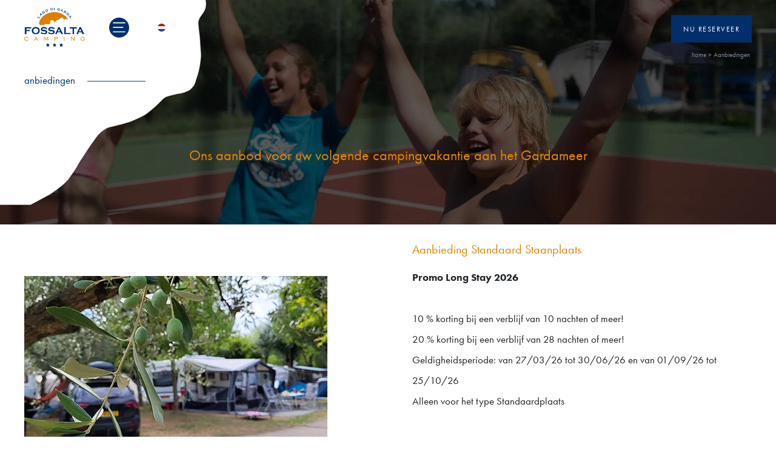

--- FILE ---
content_type: text/html; charset=utf-8
request_url: https://www.campingfossalta.nl/aanbiedingen
body_size: 49412
content:
<!DOCTYPE html>
<html lang="nl-NL">
  <head>
      <meta charset="utf-8">
  <title>aanbiedingen</title>
  <meta name="created" content="2025-09-24 16:17:59 +0200" />
  <meta name="robots" content="index, follow" />
  
  
  

    <meta name="csrf-param" content="authenticity_token" />
<meta name="csrf-token" content="xZaDwIW2Jsh5dzL2dfe0iOTZGl3lHtX1K9ukWcEcQ1hRke0m2AzweMQQgJO/aeW+mbDxO17QyYAflFMf/b+Eyw==" />
    
    <meta name=viewport content="width=device-width, user-scalable=0, initial-scale=1.0, minimum-scale=1.0, maximum-scale=1.0">
    <link rel="apple-touch-icon" sizes="180x180" href="/assets/favicon/apple-touch-icon-b861c7707b4f60e157834ec9da012b7c945c653344d35d6f24d8560003925405.png">
<link rel="icon" type="image/png" sizes="32x32" href="/assets/favicon/favicon-32x32-c1282e54959d37f33167c6afc10ae934faaaf2dfb6aea57f7daeb888ebb52ae0.png">
<link rel="icon" type="image/png" sizes="16x16" href="/assets/favicon/favicon-16x16-0f0cf1536e6ba33852954eb84c9cf3dbf46a02200ea8a25d8786c3f5d8654348.png">
<link rel="manifest" href="/assets/favicon/site-159c40f84b879812262dd655cefc180fb6e6ff1815213f356ac9a51740deb709.webmanifest">
<link rel="mask-icon" href="/assets/favicon/safari-pinned-tab-7691e24a9bb696ee547ce7d1f4ec47fedd54e4d8a1a6ef01c53f8d28b59b7f65.svg" color="#5bbad5">
<link rel="shortcut icon" href="/assets/favicon/favicon-a198d0dbcb0eae1195ab8fc5214296ee396fdc04c0f3de695cc4c8f7d850b015.ico">
<meta name="msapplication-TileColor" content="#00aba9">
<meta name="msapplication-config" content="/assets/favicon/browserconfig-319e0eaad996e3cdaaf96789a865cd31d36b6efcf4676857924c33700e175283.xml">
<meta name="theme-color" content="#ffffff">
    <script type="text/javascript" charset="utf-8">
        var current_locale = 'nl';
    </script>

    
<script>
  // Configure sentryOnLoad before adding the Loader Script
  window.sentryOnLoad = function () {
    Sentry.init({
      release: '0.18.23' ,
      environment: 'production',
      ignoreErrors: [
        'isTrusted',
        "The request is not allowed by the user agent or the",
        "having a little trouble",
        "The operation is not supported",
        "The operation was aborted",
        "The play() request was interrupted by a call to pause",
        "undefined is not an object (evaluating 'e.href.indexOf')",
        "undefined is not an object (evaluating 't.embed')"
      ],
      async beforeSend(event, hint) {
        const { message } = hint.originalException;
          if (message) {
            event.extra = {
              ...event.extra,
              test_filtro_errori_message: message,
              modules: event.modules
            };
          }
        console.log(event);
        return event;
      },
    });
  };
</script>

<script src="https://js-de.sentry-cdn.com/bbd79d56034f76e3aa6209168c8ccaea.min.js" crossorigin="anonymous"></script>
    <link rel="stylesheet" media="all" href="/assets/application-06017ad0c0d990b034dcab7b6233500ea6fc18b985797e23bb95a1ce65cd0757.css" data-turbolinks-track="reload" />
    <script src="/assets/application-1e107cf37bc51d8947b1498afbf393aabb2ba578cbd4e27fc0208eabd0349470.js"></script>
    <!-- Google Tag Manager -->
    <script>(function(w,d,s,l,i){w[l]=w[l]||[];w[l].push({'gtm.start':
        new Date().getTime(),event:'gtm.js'});var f=d.getElementsByTagName(s)[0],
      j=d.createElement(s),dl=l!='dataLayer'?'&l='+l:'';j.async=true;j.src=
      'https://www.googletagmanager.com/gtm.js?id='+i+dl;f.parentNode.insertBefore(j,f);
    })(window,document,'script','dataLayer','GTM-N7H3CZ');</script>
    <!-- End Google Tag Manager -->

  </head>

  <body id="offers_list">
  <!-- Google Tag Manager (noscript) -->
  <noscript><iframe src="https://www.googletagmanager.com/ns.html?id=GTM-N7H3CZ"
                    height="0" width="0" style="display:none;visibility:hidden"></iframe></noscript>
  <!-- End Google Tag Manager (noscript) -->

  <div class="main_page">
      <header>
  <div id="header_content_962" class="header_content">  <div id="languages_menu_mobile" class="d-none">
    <div class="lang_btn active close_language_mobile">
      <span class="flag-icon flag-icon-nl"></span>
      <div class="text">Nederlandse</div>
    </div>
    <div class="languages-menu">
          <a href="//www.fossalta.com">
        <div class="lang_btn">
          <span class="flag-icon flag-icon-it"></span>
          <div class="text">Italiano</div>
        </div>
</a>    <a href="//www.campingfossalta.com">
        <div class="lang_btn">
          <span class="flag-icon flag-icon-gb"></span>
          <div class="text">English</div>
        </div>
</a>    <a href="//www.campingfossalta.de">
        <div class="lang_btn">
          <span class="flag-icon flag-icon-de"></span>
          <div class="text">Deutsch</div>
        </div>
</a>    <a href="//www.campingfossalta.dk">
        <div class="lang_btn">
          <span class="flag-icon flag-icon-dk"></span>
          <div class="text">Danese</div>
        </div>
</a>
    </div>
  </div>
  <div class="header_content px-lg-5 py-3">
    <div class="row m-0 align-items-center">
      <div class="col-12 col-lg-6 p-0 d-flex align-items-center justify-content-between">

        <div class="col_left  d-flex align-items-center">
          <div class="logo">
            <a href="/index">
              <img src="https://thumbor.archimedianet.it/ThVPpEQ4XqHV4t6U903zzK57CQ0=/http%3A%2F%2Fproduction-archideploychart.campingfossalta-alchemy-590-production%3A3000%2Fpictures%2FW1siZiIsIjIwMjAvMDQvMDIvNHdlNnNzNGthZ19sb2dvLnBuZyJdXQ%2Flogo.png%3Fsha%3Df43fef38d0ee9bc7" />
</a>          </div>
          <div class="px-lg-4 px-3 px-lg-5">
            <div class="menu_opener pointer d-none d-lg-block">
              <svg xmlns="http://www.w3.org/2000/svg" width="40" height="40" viewBox="0 0 40 40">
  <g id="Group_892" data-name="Group 892" transform="translate(-232 -43)">
    <circle id="Ellipse_23" data-name="Ellipse 23" cx="20" cy="20" r="20" transform="translate(272 83) rotate(180)" fill="#002f6b"/>
    <g id="hamburger_menu" data-name="hamburger menu" transform="translate(263.5 71.5) rotate(180)">
      <line id="Line_26" data-name="Line 26" x2="23" fill="none" stroke="#fff" stroke-linecap="round" stroke-width="2"/>
      <line id="Line_27" data-name="Line 27" x2="19" transform="translate(4 9)" fill="none" stroke="#fff" stroke-linecap="round" stroke-width="2"/>
      <line id="Line_28" data-name="Line 28" x2="23" transform="translate(0 18)" fill="none" stroke="#fff" stroke-linecap="round" stroke-width="2"/>
    </g>
  </g>
</svg>

            </div>
            <div class="menu_opener pointer d-lg-none">
              <svg xmlns="http://www.w3.org/2000/svg" width="25.477" height="18" viewBox="0 0 25.477 18">
  <g id="menù_-_hamburger_mobile" data-name="menù - hamburger mobile" transform="translate(1 1)">
    <line id="Line_56" data-name="Line 56" x2="23.477" fill="none" stroke="#fff" stroke-linecap="round" stroke-width="2"/>
    <line id="Line_57" data-name="Line 57" x2="20" transform="translate(0 8)" fill="none" stroke="#fff" stroke-linecap="round" stroke-width="2"/>
    <line id="Line_58" data-name="Line 58" x2="23.477" transform="translate(0 16)" fill="none" stroke="#fff" stroke-linecap="round" stroke-width="2"/>
  </g>
</svg>

            </div>
          </div>

          <div id="languages" class="languages d-none d-lg-block">
            <div class="lang_btn active">
              <span class="flag-icon flag-icon-nl"></span>
              <div class="text">Nederlandse</div>
            </div>
            <div class="languages-menu">
                  <a href="//www.fossalta.com">
        <div class="lang_btn">
          <span class="flag-icon flag-icon-it"></span>
          <div class="text">Italiano</div>
        </div>
</a>    <a href="//www.campingfossalta.com">
        <div class="lang_btn">
          <span class="flag-icon flag-icon-gb"></span>
          <div class="text">English</div>
        </div>
</a>    <a href="//www.campingfossalta.de">
        <div class="lang_btn">
          <span class="flag-icon flag-icon-de"></span>
          <div class="text">Deutsch</div>
        </div>
</a>    <a href="//www.campingfossalta.dk">
        <div class="lang_btn">
          <span class="flag-icon flag-icon-dk"></span>
          <div class="text">Danese</div>
        </div>
</a>
            </div>
          </div>


          <div id="languages_mobile" class="d-lg-none">
            <div class="lang_btn active">
              <span class="flag-icon flag-icon-nl"></span>
              <div class="text">Nederlandse</div>
            </div>
          </div>

        </div>
        <div class="col-right d-flex d-lg-none align-items-center justify-content-end px-lg-4 px-3">
          <div class="blue_btn font-size-12 color-white">
              <a class="inner_btn rounded-0" href="/booking-mobile"><span class="translation_missing" title="translation missing: nl.booking">Booking</span></a>
          </div>
        </div>
      </div>

      <div class="col-12 col-lg-6 p-0 right_header d-none d-lg-block text-right">
        <div class="p-2 d-inline-block back-col-0">
          <div class="blue_btn color-white font-size-14">
            <button class="inner_btn open_date_picker px-3 rounded-0">
              Nu reserveer
            </button>
          </div>
          <div class="back-col-9 mt-2 d-none open_date_picker_target">
            <div id="date_picker_app_header_static">
              <div class="d-flex align-items-start color-white py-2 flex-column" style="width:321px;">

                <div style="background-color:#F2F2F2;width: 100%;text-align: left;" class="py-1 px-2 d-flex">
  <div style="width: 30%; text-align: center;">
    <img src="/assets/campeggio-01d047963b78b51ed373c8468c418d8a3404e46f3b887881797a4c2c5e3ab2bf.png" />
  </div>
  <span class="d-flex align-items-center" style="color:#475F7B;width:45%;display: inline-block">
                        <a href="https://booking.fossalta.com/book/home/single?layout=10018665&amp;lang=en&amp;currency=EUR&amp;nsid=625da6df-a855-491e-85f0-ba7a750d43bb" target="_blank">
                          CAMPING
                        </a>
                    </span>
  <span class="d-flex align-items-center">
                      <a href="https://booking.fossalta.com/book/home/single?layout=10018665&amp;lang=en&amp;currency=EUR&amp;nsid=625da6df-a855-491e-85f0-ba7a750d43bb" target="_blank" style="margin-top:-5px;">
                        <img src="/assets/link_to-50404752043679fd6b1cac0dcaa3487828af9edd5bc85d386e6d7c4bc2ee5aca.png" />
                      </a>
                    </span>
</div>

<div style="background-color:#EAF8FF;width: 100%;text-align: left;" class="py-1 px-2 d-flex">
  <div style="width: 30%; text-align: center;">
    <img src="/assets/villaggio-e0c2bd56ec3e7ed050a3843c5be1c118ae258efa27c56322066b41281355370f.png" />
  </div>
  <span style="color:#475F7B;width:45%;display: inline-block">
                    <a href="https://booking.fossalta.com/book/home/single?layout=10018662&amp;lang=en&amp;currency=EUR&amp;nsid=10fe1fce-c96e-4cf2-aec1-e187c53fe058" target="_blank">
                      DORP
                    </a>
                  </span>
  <span>
                      <a href="https://booking.fossalta.com/book/home/single?layout=10018662&amp;lang=en&amp;currency=EUR&amp;nsid=10fe1fce-c96e-4cf2-aec1-e187c53fe058" target="_blank" style="margin-top:-5px;">
                        <img src="/assets/link_to-50404752043679fd6b1cac0dcaa3487828af9edd5bc85d386e6d7c4bc2ee5aca.png" />
                      </a>
                    </span>
</div>


<div class="py-1 px-2 d-flex justify-content-center" style="color:black;width: 100%;text-align: center;">
                    <span>
                        <a href="/contacten">algemene aanvraag</a>
                    </span>
</div>


              </div>
            </div>
            <div class="pt-1 back-col-0 text-center">
              <span class="color-9 pointer font-size-12 open_date_picker">
                Sluit
              </span>
            </div>
          </div>

        </div>

          <div class="breadcrumbs font-size-12 breadcrumbs_color py-3 pr-1">
            <a href="/index">home</a><span class='separator'> > </span><span class="active"><a href="/aanbiedingen">Aanbiedingen</a></span>
          </div>
      </div>


    </div>
  </div>
</div><div class="menu_cont">
  <div class="inner_nav">
    <div class="header_content px-lg-5 py-3">
      <div class="row m-0 align-items-center">
        <div class="col-12 col-lg-6 p-0 d-flex align-items-center">
          <div class="logo">
            <img src="/assets/logo_white-e307f1b3d1fee776992eec2f7e70297cdc8f1a36cb3625a58e301c370bb28b88.svg" />
          </div>
          <div class="col_right px-lg-5 px-3">
            <div class="menu_opener pointer">
              <div class="d-lg-none">
                <svg xmlns="http://www.w3.org/2000/svg" width="19.429" height="19.429" viewBox="0 0 19.429 19.429">
  <g id="menù_-_close_-_mobile" data-name="menù - close - mobile" transform="translate(1.414 1.414)">
    <line id="Line_62" data-name="Line 62" x2="23.477" transform="translate(0 0) rotate(45)" fill="none" stroke="#fff" stroke-linecap="round" stroke-width="2"/>
    <line id="Line_65" data-name="Line 65" x2="23.477" transform="translate(16.601 0) rotate(135)" fill="none" stroke="#fff" stroke-linecap="round" stroke-width="2"/>
    <circle id="Ellipse_75" data-name="Ellipse 75" cx="3" cy="3" r="3" transform="translate(5.062 5.3)" fill="#01628d"/>
  </g>
</svg>

              </div>
              <div class="d-lg-block d-none">
                <div class="close_menu_btn">
                  <span>&times;</span>
                </div>
              </div>
            </div>
          </div>
        </div>
      </div>
    </div>
    <div class="nav_menus py-5 px-lg-5 px-3">
      <div class="left_side">
        <div class="main_nav">
          
<div class="menu_btn has_children">
  <!-- <div class="inner_menu_btn "> -->
  <div class="inner_menu_btn">
      <!-- <div class="inner_menu_btn "> -->

      <span class="text_menu ">
          Camping
      </span>
        <div class="d-flex">
          <div class="sub_menu">
            
<div class="menu_btn">
  <!-- <div class="inner_menu_btn "> -->
  <div class="inner_menu_btn">
      <!-- <div class="inner_menu_btn "> -->

      <span class="text_menu ">
        <a title="" href="/de-familie">De familie</a>

      </span>

  </div>
</div>

<div class="menu_btn">
  <!-- <div class="inner_menu_btn "> -->
  <div class="inner_menu_btn">
      <!-- <div class="inner_menu_btn "> -->

      <span class="text_menu ">
        <a title="" href="/geschiedenis">Geschiedenis</a>

      </span>

  </div>
</div>

<div class="menu_btn">
  <!-- <div class="inner_menu_btn "> -->
  <div class="inner_menu_btn">
      <!-- <div class="inner_menu_btn "> -->

      <span class="text_menu ">
        <a title="" href="/de-camping">De camping</a>

      </span>

  </div>
</div>

<div class="menu_btn">
  <!-- <div class="inner_menu_btn "> -->
  <div class="inner_menu_btn">
      <!-- <div class="inner_menu_btn "> -->

      <span class="text_menu ">
        <a title="" href="/kwaliteit-en-veiligheid">Kwaliteit en veiligheid</a>

      </span>

  </div>
</div>

<div class="menu_btn">
  <!-- <div class="inner_menu_btn "> -->
  <div class="inner_menu_btn">
      <!-- <div class="inner_menu_btn "> -->

      <span class="text_menu ">
        <a title="" href="/camping-kaart">Kaart</a>

      </span>

  </div>
</div>

<div class="menu_btn">
  <!-- <div class="inner_menu_btn "> -->
  <div class="inner_menu_btn">
      <!-- <div class="inner_menu_btn "> -->

      <span class="text_menu ">
        <a title="" href="/algemeen-reglement">Algemene voorwaarden</a>

      </span>

  </div>
</div>

<div class="menu_btn">
  <!-- <div class="inner_menu_btn "> -->
  <div class="inner_menu_btn">
      <!-- <div class="inner_menu_btn "> -->

      <span class="text_menu ">
        <a title="" href="/duurzaamheid">Duurzaamheid</a>

      </span>

  </div>
</div>

          </div>
        </div>

  </div>
</div>

<div class="menu_btn">
  <!-- <div class="inner_menu_btn "> -->
  <div class="inner_menu_btn">
      <!-- <div class="inner_menu_btn "> -->

      <span class="text_menu ">
        <a title="Mobile home" href="/oplossingen-categorieen/accommodaties-camping-gardameer">Mobile home</a>

      </span>

  </div>
</div>

<div class="menu_btn">
  <!-- <div class="inner_menu_btn "> -->
  <div class="inner_menu_btn">
      <!-- <div class="inner_menu_btn "> -->

      <span class="text_menu ">
        <a title="Staanplaatsen" href="/oplossingen-categorieen/staanplaatsen-gardameer-lazise">Staanplaatsen</a>

      </span>

  </div>
</div>

<div class="menu_btn">
  <!-- <div class="inner_menu_btn "> -->
  <div class="inner_menu_btn">
      <!-- <div class="inner_menu_btn "> -->

      <span class="text_menu ">
        <a title="Cocotent" href="/nl-NL/soluzioni/cocotent">Cocotent</a>

      </span>

  </div>
</div>

<div class="menu_btn has_children">
  <!-- <div class="inner_menu_btn "> -->
  <div class="inner_menu_btn">
      <!-- <div class="inner_menu_btn "> -->

      <span class="text_menu ">
          Diensten
      </span>
        <div class="d-flex">
          <div class="sub_menu">
            
<div class="menu_btn">
  <!-- <div class="inner_menu_btn "> -->
  <div class="inner_menu_btn">
      <!-- <div class="inner_menu_btn "> -->

      <span class="text_menu ">
        <a title="" href="/zwembad">Zwembad</a>

      </span>

  </div>
</div>

<div class="menu_btn">
  <!-- <div class="inner_menu_btn "> -->
  <div class="inner_menu_btn">
      <!-- <div class="inner_menu_btn "> -->

      <span class="text_menu ">
        <a title="" href="/strand">Strand</a>

      </span>

  </div>
</div>

<div class="menu_btn">
  <!-- <div class="inner_menu_btn "> -->
  <div class="inner_menu_btn">
      <!-- <div class="inner_menu_btn "> -->

      <span class="text_menu ">
        <a title="" href="/bar-en-markt">Markt en bazaar</a>

      </span>

  </div>
</div>

<div class="menu_btn">
  <!-- <div class="inner_menu_btn "> -->
  <div class="inner_menu_btn">
      <!-- <div class="inner_menu_btn "> -->

      <span class="text_menu ">
        <a title="" href="/restaurant-nl">Bar en restaurant</a>

      </span>

  </div>
</div>

<div class="menu_btn">
  <!-- <div class="inner_menu_btn "> -->
  <div class="inner_menu_btn">
      <!-- <div class="inner_menu_btn "> -->

      <span class="text_menu ">
        <a title="Mini-club" href="/mini-club-nl">Mini-club</a>

      </span>

  </div>
</div>

<div class="menu_btn">
  <!-- <div class="inner_menu_btn "> -->
  <div class="inner_menu_btn">
      <!-- <div class="inner_menu_btn "> -->

      <span class="text_menu ">
        <a title="Sport" href="/sport-nl">Sport</a>

      </span>

  </div>
</div>

<div class="menu_btn">
  <!-- <div class="inner_menu_btn "> -->
  <div class="inner_menu_btn">
      <!-- <div class="inner_menu_btn "> -->

      <span class="text_menu ">
        <a title="" href="/pet-friendly-nl">Huisdiervriendelijk</a>

      </span>

  </div>
</div>

<div class="menu_btn">
  <!-- <div class="inner_menu_btn "> -->
  <div class="inner_menu_btn">
      <!-- <div class="inner_menu_btn "> -->

      <span class="text_menu ">
        <a title="" href="/spellen">Spellen</a>

      </span>

  </div>
</div>

          </div>
        </div>

  </div>
</div>



        </div>
        <div class="second_nav pt-lg-5">
          
<div class="menu_btn active">
  <!-- <div class="inner_menu_btn "> -->
  <div class="inner_menu_btn active">
      <!-- <div class="inner_menu_btn "> -->

      <span class="text_menu ">
        <a title="aanbiedingen" href="/aanbiedingen">Aanbiedingen</a>

      </span>

  </div>
</div>

<div class="menu_btn has_children">
  <!-- <div class="inner_menu_btn "> -->
  <div class="inner_menu_btn ">
      <span class="text_menu">Wat moeten we doen</span>
          <div class="sub_menu">

              <div class="menu_btn">
    <!--<div class="inner_menu_btn "> -->
    <div class="inner_menu_btn ">
      <span class="text_menu">
         <a href="/nl-NL/pakketjes/sportvakantie">Sportvakantie</a>
      </span>
    </div>
</div>

              <div class="menu_btn">
    <!--<div class="inner_menu_btn "> -->
    <div class="inner_menu_btn ">
      <span class="text_menu">
         <a href="/nl-NL/pakketjes/ontdek-het-lago-di-garda">Ontdek het Lago di Garda</a>
      </span>
    </div>
</div>

              <div class="menu_btn">
    <!--<div class="inner_menu_btn "> -->
    <div class="inner_menu_btn ">
      <span class="text_menu">
         <a href="/nl-NL/pakketjes/culinaire-vakantie">Culinaire vakantie</a>
      </span>
    </div>
</div>

              <div class="menu_btn">
    <!--<div class="inner_menu_btn "> -->
    <div class="inner_menu_btn ">
      <span class="text_menu">
         <a href="/nl-NL/pakketjes/culturele-vakantie">Culturele vakantie</a>
      </span>
    </div>
</div>

              <div class="menu_btn">
    <!--<div class="inner_menu_btn "> -->
    <div class="inner_menu_btn ">
      <span class="text_menu">
         <a href="/nl-NL/pakketjes/grappige-vakantie">Grappige vakantie</a>
      </span>
    </div>
</div>

              <div class="menu_btn">
    <!--<div class="inner_menu_btn "> -->
    <div class="inner_menu_btn ">
      <span class="text_menu">
         <a href="/nl-NL/pakketjes/ontdek-lazise">Ontdek Lazise</a>
      </span>
    </div>
</div>
          </div>
  </div>
</div>

<div class="menu_btn">
  <!-- <div class="inner_menu_btn "> -->
  <div class="inner_menu_btn ">
      <!-- <div class="inner_menu_btn "> -->

      <span class="text_menu ">
        <a title="Contacten" href="/contacten">Contacten</a>

      </span>

  </div>
</div>

<div class="menu_btn">
  <!-- <div class="inner_menu_btn "> -->
  <div class="inner_menu_btn ">
      <!-- <div class="inner_menu_btn "> -->

      <span class="text_menu ">
        <a title="" href="/nieuws">nieuws</a>

      </span>

  </div>
</div>

<div class="menu_btn">
  <!-- <div class="inner_menu_btn "> -->
  <div class="inner_menu_btn ">
      <!-- <div class="inner_menu_btn "> -->

      <span class="text_menu ">
        <a title="" href="/faq-nl">F.A.Q.</a>

      </span>

  </div>
</div>



        </div>
      </div>
      <div class="right_side">
        <div class="right_menu">

        </div>
      </div>
    </div>


    <div class="date_box d-none d-lg-block">
      <div class="font-size-24 color-2 pb-3 text-center">
        Waar wacht u op!<br> We wachten op u
      </div>

      <div id="date_picker_app_menu_static">
        <div class="booking-content d-flex align-items-center color-white py-2 flex-column" style="width:100%;">


          <div style="background-color:#F2F2F2;width: 100%;text-align: left;" class="py-1 px-2 d-flex">
  <div style="width: 30%; text-align: center;">
    <img src="/assets/campeggio-01d047963b78b51ed373c8468c418d8a3404e46f3b887881797a4c2c5e3ab2bf.png" />
  </div>
  <span class="d-flex align-items-center" style="color:#475F7B;width:45%;display: inline-block">
                        <a href="https://booking.fossalta.com/book/home/single?layout=10018665&amp;lang=en&amp;currency=EUR&amp;nsid=625da6df-a855-491e-85f0-ba7a750d43bb" target="_blank">
                          CAMPING
                        </a>
                    </span>
  <span class="d-flex align-items-center">
                      <a href="https://booking.fossalta.com/book/home/single?layout=10018665&amp;lang=en&amp;currency=EUR&amp;nsid=625da6df-a855-491e-85f0-ba7a750d43bb" target="_blank" style="margin-top:-5px;">
                        <img src="/assets/link_to-50404752043679fd6b1cac0dcaa3487828af9edd5bc85d386e6d7c4bc2ee5aca.png" />
                      </a>
                    </span>
</div>

<div style="background-color:#EAF8FF;width: 100%;text-align: left;" class="py-1 px-2 d-flex">
  <div style="width: 30%; text-align: center;">
    <img src="/assets/villaggio-e0c2bd56ec3e7ed050a3843c5be1c118ae258efa27c56322066b41281355370f.png" />
  </div>
  <span style="color:#475F7B;width:45%;display: inline-block">
                    <a href="https://booking.fossalta.com/book/home/single?layout=10018662&amp;lang=en&amp;currency=EUR&amp;nsid=10fe1fce-c96e-4cf2-aec1-e187c53fe058" target="_blank">
                      DORP
                    </a>
                  </span>
  <span>
                      <a href="https://booking.fossalta.com/book/home/single?layout=10018662&amp;lang=en&amp;currency=EUR&amp;nsid=10fe1fce-c96e-4cf2-aec1-e187c53fe058" target="_blank" style="margin-top:-5px;">
                        <img src="/assets/link_to-50404752043679fd6b1cac0dcaa3487828af9edd5bc85d386e6d7c4bc2ee5aca.png" />
                      </a>
                    </span>
</div>


<div class="py-1 px-2 d-flex justify-content-center" style="color:black;width: 100%;text-align: center;">
                    <span>
                        <a href="/contacten">algemene aanvraag</a>
                    </span>
</div>



        </div>
      </div>


    </div>
  </div>
</div>


  <div id="date_picker_booking_redirect" data-redirect-url="https://www.campingfossalta.nl/nl-NL/booking-nl"></div>
  <script src="/packs/js/date_picker-57887ae7e7ddd29b8ef4.js"></script>
  <link rel="stylesheet" media="screen" href="/packs/css/booking_form-d9784c24.css" />
  <script src="/packs/js/booking_form-d8873481b7edab295d48.js" data-turbolinks-track="reload"></script>
</header>
    <div class="content_page">
      <div id="header_offers_list_804" class="header_offers_list">  <div class="position-relative overflow-hidden back-col-4">
    <div class="back d-none d-lg-block back_image w-100">
      <img src="https://thumbor.archimedianet.it/ed2u4fDxtwZptb7hA_cI63LfwFw=/http%3A%2F%2Fproduction-archideploychart.campingfossalta-alchemy-590-production%3A3000%2Fpictures%2FW1siZiIsIjIwMjAvMDQvMjMvOXVkaTNnMXZxdl9oZWFkZXJvZmZlcnMuanBnIl0sWyJwIiwiZW5jb2RlIiwianBlZyIsIi1xdWFsaXR5IDg1Il1d%2Fheaderoffers.jpeg%3Fsha%3Df29212ce3eb8afec" />
    </div>
    <div class="back_mobile d-lg-none back_image">
      <img src="https://thumbor.archimedianet.it/j_icb0WxeovUtG1n8oXlPpm4tHU=/http%3A%2F%2Fproduction-archideploychart.campingfossalta-alchemy-590-production%3A3000%2Fpictures%2FW1siZiIsIjIwMjAvMDUvMTEvOHVnZzlqODZyd193aGl0ZV9oZWFkX21vYi5wbmciXV0%2Fwhite%2520head%2520mob.png%3Fsha%3D5012bb1f1343f039" />
    </div>
    <div class="inner_header position-relative z-2 px-3 px-lg-5">
      <div class="container-header position-relative pt-5">
        <div class="py-5">
          <div class="py-5">
            <div class="page_name pb-lg-3 mb-lg-5 col-lg-2 pt-5 pt-lg-0 px-0">
              <div class="blu_line d-none d-lg-flex color-0 font-size-20">
                   <span class="text pr-4 pb-1">
                     anbiedingen
                    </span>
              </div>
            </div>
            <h1 class="title font-weight-normal font-size-36 text-center px-0 pt-lg-5 pt-3 pb-3 color-2 col-1-mob font-20-mob">
              <p>Ons aanbod voor uw volgende campingvakantie aan het Gardameer</p>
            </h1>
          </div>
        </div>
      </div>
    </div>
  </div>
</div>
<div class="px-lg-5">
      <div class="py-lg-2">
        <div class="row mx-0 py-lg-2 align-items-lg-center">
          <div class="col-12 col-sm-4 col-lg-6 px-0 py-lg-0 py-sm-4 py-0">
              <img src="https://thumbor.archimedianet.it/YQyMe-Zvp3i3kwmrIMxaN_LbmTU=/http%3A%2F%2Fproduction-archideploychart.campingfossalta-alchemy-590-production%3A3000%2Fpictures%2FW1siZiIsIjIwMjIvMDkvMDUvM2ZoZTkzMmNwZ19PZmZlcnRhX3NldHRlbWJyZV8yMDIyX3BpYXp6b2xlLmpwZyJdLFsicCIsImVuY29kZSIsImpwZWciLCItcXVhbGl0eSA4NSJdXQ%2FOfferta-settembre-2022-piazzole.jpeg%3Fsha%3Dc2b899b72fe30ae6" />
          </div>
          <div class="col-12 col-sm-8 col-lg-6 px-lg-5 px-3 py-3">
            <div class="title  font-weight-normal font-size-30 color-2">
              Aanbieding Standaard Staanplaats
            </div>
              <div class="description font-size-20 py-3 line-h-2">
                <p><strong>Promo Long Stay 2026<br></strong><br>10 % korting bij een verblijf van 10 nachten of meer!<br>20 % korting bij een verblijf van 28 nachten of meer!</p>
<p>Geldigheidsperiode: van 27/03/26 tot 30/06/26 en van 01/09/26 tot 25/10/26</p>
<p>Alleen voor het type Standaardplaats<br><br></p>
              </div>
            <div class="font-size-14">
              <div class="row m-0 py-lg-1 py-2 riga_info">
                <div class="col-sm-3 px-0 font-weight-bold">
                  Geldigheidsduur
                </div>
                <div class="col-sm-9 px-0 grey-mob">
                  vanaf 10/11 naar 25/10
                </div>
              </div>
                <div class="row m-0 py-lg-1 py-2 riga_info">
                  <div class="col-sm-3 px-0 font-weight-bold">
                    Duur
                  </div>
                  <div class="col-sm-9 px-0 grey-mob">
                    <p> 10 of meer nachten</p>
                  </div>
                </div>

              <div class="row m-0 align-items-center">
                <div class="col-12 col-sm-6 col-lg-5 px-0 pr-sm-3 pr-lg-0">
                  <div class="orange_btn pt-5 color-white font-size-14">
                      <a href="/nl-NL/aanbiedingen/standard-pitch-offer">
                        Controleer beschikbaarheid
</a>
                  </div>
                </div>
                <div class="col-6 col-sm-6 col-lg-5 px-0">
                  <div class="transparent_btn w-100 pt-3 pt-sm-5 font-size-14">
                    <a href="/nl-NL/aanbiedingen/standard-pitch-offer?gift=true">
                      <div class="d-flex align-items-center justify-content-center">
                        <div class="icon col-lg-2 col-3 px-0 d-flex align-items-center"><svg xmlns="http://www.w3.org/2000/svg" width="17.284" height="18.3" viewBox="0 0 17.284 18.3">
  <path id="Tracciato_565" data-name="Tracciato 565" d="M16.794,4.527h-2.55a2.532,2.532,0,0,0,.539-3.236,2.611,2.611,0,0,0-3.53-.956A6.22,6.22,0,0,0,8.63,3.424,6.22,6.22,0,0,0,6.007.335h0a2.611,2.611,0,0,0-3.53.956,2.537,2.537,0,0,0,.539,3.236H.49a.492.492,0,0,0-.49.49v12.8a.492.492,0,0,0,.49.49h16.3a.492.492,0,0,0,.49-.49V5.017A.492.492,0,0,0,16.794,4.527ZM16.3,8.67H10.346V5.508H16.3Zm-9.512,0H.956V5.508H6.791V8.67ZM.956,9.651H6.791v7.674H.956ZM7.772,5.532h0a6.963,6.963,0,0,0,.834-.025c.147,0,.417,0,.735.025V17.349H7.772Zm2.55,4.119h5.958v7.674H10.321Zm1.373-8.434a1.649,1.649,0,0,1,2.231.588,1.6,1.6,0,0,1-.637,2.231,7.557,7.557,0,0,1-3.089.49H9.243A5.864,5.864,0,0,1,11.694,1.217ZM3.947,4.037A1.64,1.64,0,0,1,3.31,1.806a1.582,1.582,0,0,1,1.4-.785,1.768,1.768,0,0,1,.834.221h0a5.864,5.864,0,0,1,2.452,3.31H7.11A8.657,8.657,0,0,1,3.947,4.037Z" transform="translate(0 -0.005)" fill="#1d1d1b"/>
</svg>
</div>
                        <div class="text col-lg-10 col-9 px-1 text-center">Cadeaubon</div>
                      </div>
</a>                  </div>
                </div>
              </div>
            </div>
          </div>
        </div>
      </div>
</div>

    </div>
      <footer class="font-size-16 pt-lg-5 pt-3">
  <div class="top_footer row m-0 pt-4">
    <div class="col-sm-6 col-lg-4 order-3 order-lg-1 p-0 px-lg-5">
        <div id="footer_newsletter_991" class="footer_newsletter">    <div class="pl-lg-5 pr-lg-0 pl-3 pr-3">
      <div class="pl-5 pl-lg-0">
        <div class="pl-2">
          <div class="blu_label blue_dot font-size-14 color-1">
            Newsletter
          </div>
        </div>
      </div>
    </div>
    <div class="py-4 px-3 text-center-mob">
      <div class="title font-size-24 pb-3 pt-4 pt-lg-0">
        Blijf op de hoogte
      </div>
      <div class="text font-size-14 line-h-2">
        <p>Mis geen enkel nieuws. Promotionele aanbiedingen, kortingen, evenementen en ... veel meer. Meld u aan voor onze nieuwsbrief en u ontdekt een fantastische wereld van mogelijkheden voor uw vakantie aan het Gardameer</p>
      </div>
      <div class="link blue_btn font-size-14 color-white py-4">
        <a title="" data-link-target="" href="/nl-NL/newsletter-nl">Blijf op de hoogte</a>
      </div>
    </div>


</div>
    </div>


    <div class="col-sm-6 col-lg-4 order-1 order-lg-2 p-0 px-lg-5">
        <div id="footer_review_1008" class="footer_review">    <div class="pl-lg-5 pr-lg-0 pl-3 pr-3">
      <div class="pl-5 pl-lg-0">
        <div class="pl-2">
          <div class="blu_label blue_dot font-size-14 color-1">
            Beoordelingen
          </div>
        </div>
      </div>
    </div>
    <div class="py-4 px-lg-5 px-3 text-center-mob">
      <div class="frame text-center px-lg-5">
        <iframe src="https://api.trustyou.com/hotels/060702ee-2171-43f7-beb6-e731f91a9333/seal.html?key=f3570e2e-6cf1-40ea-98b2-02c90b1688e8&amp;size=xl&amp;scale=5" allowtransparency="true" frameborder="0" scrolling="no" height="144px" width="170px"></iframe>
      </div>
    </div>
</div>
    </div>

    <div class="col-sm-6 col-lg-4 order-2 order-lg-3 p-0 px-lg-5">
        <div id="footer_certificate_993" class="footer_certificate">    <div class="pl-lg-5 pr-lg-0 pl-3 pr-3">
      <div class="pl-5 pl-lg-0">
        <div class="pl-2">
          <div class="blu_label blue_dot font-size-14 color-1">
            Certificering
          </div>
        </div>
      </div>
    </div>
    <div class="py-4 px-3 px-lg-5 text-center-mob">
      <div class="image text-center">
        <img src="https://thumbor.archimedianet.it/_C3JB7fvjAEhwK0B19fIMxgWUsM=/http%3A%2F%2Fproduction-archideploychart.campingfossalta-alchemy-590-production%3A3000%2Fpictures%2FW1siZiIsIjIwMjAvMDMvMzAvOTB5ejh5N3d5NF9hZGFjLnBuZyJdXQ%2Fadac.png%3Fsha%3Dad61315a80a43d78" />
      </div>
    </div>
</div>
      <div id="modal_certificati" class="modal fade modal_with_back" role="dialog">
        <div class="modal-dialog  modal-dialog-centered">
          <!-- Modal content-->
          <div class="modal-content">
            <div class="modal-body">
                <div id="certificati_999" class="certificati">    <div class="row mx-0 justify-content-center">
      <div class="col-lg-4 px-4 py-3">
    <div id="certificato_1000" class="certificato">      <div class="image image-w-100">
        <img src="https://thumbor.archimedianet.it/utlAocT021GsxjrTbjFHx_zsYoU=/http%3A%2F%2Fproduction-archideploychart.campingfossalta-alchemy-590-production%3A3000%2Fpictures%2FW1siZiIsIjIwMjAvMDkvMDIvNXJkZXBjZDlkdl9JbW1hZ2luZV81LnBuZyJdXQ%2FImmagine%25205.png%3Fsha%3D62e083a81d9af61d" />
      </div>
</div></div>

<div class="col-lg-4 px-4 py-3">
    <div id="certificato_1001" class="certificato">      <div class="image image-w-100">
        <img src="https://thumbor.archimedianet.it/w9EaihvzCFEL2_IaivBVPIcVUag=/http%3A%2F%2Fproduction-archideploychart.campingfossalta-alchemy-590-production%3A3000%2Fpictures%2FW1siZiIsIjIwMjAvMDkvMDIvN285NzU0am9nYl9JbW1hZ2luZV82LnBuZyJdXQ%2FImmagine%25206.png%3Fsha%3D77f073ef68800789" />
      </div>
</div></div>

<div class="col-lg-4 px-4 py-3">
    <div id="certificato_1003" class="certificato">      <div class="image image-w-100">
        <img src="https://thumbor.archimedianet.it/3hGGlXMInDWH_WRYyhf9EfLhGSg=/http%3A%2F%2Fproduction-archideploychart.campingfossalta-alchemy-590-production%3A3000%2Fpictures%2FW1siZiIsIjIwMjAvMDkvMDIvM3NjOGo0c3Fval9JbW1hZ2luZV84LnBuZyJdXQ%2FImmagine%25208.png%3Fsha%3Dba5c457c86c52a02" />
      </div>
</div></div>

<div class="col-lg-4 px-4 py-3">
    <div id="certificato_1004" class="certificato">      <div class="image image-w-100">
        <img src="https://thumbor.archimedianet.it/PNPzptFwEroOKs90I3Q1UnWZZ3U=/http%3A%2F%2Fproduction-archideploychart.campingfossalta-alchemy-590-production%3A3000%2Fpictures%2FW1siZiIsIjIwMjAvMDkvMDIvamp2d2YwNmg2X0ltbWFnaW5lXzkucG5nIl1d%2FImmagine%25209.png%3Fsha%3Dec9f7a9cfe9017e5" />
      </div>
</div></div>

<div class="col-lg-4 px-4 py-3">
    <div id="certificato_1331" class="certificato">      <div class="image image-w-100">
        <img src="https://thumbor.archimedianet.it/9HxocSeXkRVS495KaB53_TqKUHM=/http%3A%2F%2Fproduction-archideploychart.campingfossalta-alchemy-590-production%3A3000%2Fpictures%2FW1siZiIsIjIwMjMvMDUvMzEvM2JpZ2xtZGtlaV90cmlwYWR2aXNvcl90cmF2ZWxlcnNfY2hvaWNlLmpwZyJdLFsicCIsImVuY29kZSIsImpwZWciLCItcXVhbGl0eSA4NSJdXQ%2Ftripadvisor-travelers-choice.jpeg%3Fsha%3D46414ef70d5de07b" />
      </div>
</div></div>


    </div>
</div>
              <div class="py-3 text-center font-size-16 color-white">
                <div class="blue_btn">
                  <a data-dismiss="modal" href="#">Close</a>
                </div>
              </div>
            </div>
          </div>
        </div>
      </div>
    </div>
  </div>






  <div class="top_footer row m-0 pt-4">

    <div class="col-sm-6 col-lg-4 order-1 order-lg-2 p-0 px-lg-5">
      <div class="pl-lg-5 pr-lg-0 pl-3 pr-3">
        <div class="pl-5 pl-lg-0">
          <div class="pl-2">
            <div class="blu_label blue_dot font-size-14 color-1">
              &nbsp;
            </div>
          </div>
        </div>
      </div>
      <div class="py-4 px-lg-5 px-3 text-center-mob">
        <a target="_blank" href="https://www.lagodigardacamping.com/POR_FERS_2014-2020">
          <img src="/assets/por-ba601d3b18bd53ed6b93c99bbd07605f8902dcf15ff0a504a24355c8425708b1.png" />
</a>      </div>
    </div>

    <div class="col-sm-6 col-lg-4 order-1 order-lg-2 p-0 px-lg-5">
      <div class="pl-lg-5 pr-lg-0 pl-3 pr-3">
        <div class="pl-5 pl-lg-0">
          <div class="pl-2">
            <div class="blu_label blue_dot font-size-14 color-1">
              &nbsp;
            </div>
          </div>
        </div>
      </div>
      <div class="py-4 px-lg-5 px-3 text-center-mob">
        <a target="_blank" href="pagina_dedicata_al_sito_por_fes.pdf">
          <img src="/assets/por-ba601d3b18bd53ed6b93c99bbd07605f8902dcf15ff0a504a24355c8425708b1.png" />
</a>      </div>
    </div>

    <div class="col-sm-6 col-lg-4 order-1 order-lg-2 p-0 px-lg-5">
      <div class="pl-lg-5 pr-lg-0 pl-3 pr-3">
        <div class="pl-5 pl-lg-0">
          <div class="pl-2">
            <div class="blu_label blue_dot font-size-14 color-1">
              &nbsp;
            </div>
          </div>
        </div>
      </div>
      <div class="py-5 px-lg-5 px-3 text-center-mob">
        <a target="_blank" href="Poster_A3_bando_1.3.10_PR_FESR_2021-2027.pdf">
          <img src="/assets/coesione_italia-0526675b136f39aacf53d39a1291b4cf8691bb3d61780d972cb8afdc59b9bed2.png" />
</a>      </div>
    </div>

  </div>



  <div class="back_footer pt-5">
    <div class="pt-5">
        <div id="footer_content_994" class="footer_content">    <div class="row m-0 align-items-center justify-content-between py-3">
      <div class="col-12 col-lg-2 px-5">
        <div class="logo_footer d-none d-lg-block">
          <img src="https://thumbor.archimedianet.it/DdXC5FAhpBtzv3_OrTMXTAznbXk=/http%3A%2F%2Fproduction-archideploychart.campingfossalta-alchemy-590-production%3A3000%2Fpictures%2FW1siZiIsIjIwMjAvMTAvMTUvMXNkejVyaDZkMV9sb2dvX3doaXRlXzIucG5nIl1d%2Flogo%2520white%25202.png%3Fsha%3Dc2de8822d6d66f7c" />
        </div>
      </div>
      <div class="col-12 col-lg-6 px-lg-5 px-3 pt-5 pt-lg-0">
        <div class="row m-0 align-items-center pt-5 pt-lg-0">
            <div id="footer_icon_text_995" class="col-12 col-lg-4 p-0 d-lg-flex align-items-center color-white py-2 py-lg-0">    <div class="col-lg-3 px-0 text-center-mob py-2 py-lg-0 px-1">
      <div class="icon">
        <svg xmlns="http://www.w3.org/2000/svg" width="43.57" height="43.862" viewBox="0 0 43.57 43.862">
  <g id="Group_892" data-name="Group 892" transform="translate(-562 -198.719)">
    <circle id="Ellipse_99" data-name="Ellipse 99" cx="21.785" cy="21.785" r="21.785" transform="translate(562 198.719)" fill="none"/>
    <path id="Exclusion_1" data-name="Exclusion 1" d="M-2089,45.861h0c-.135-.247-3.347-6.125-6.5-12.736C-2098.465,26.9-2102,18.709-2102,15a12.916,12.916,0,0,1,3.808-9.193A12.914,12.914,0,0,1-2089,2a12.914,12.914,0,0,1,9.192,3.808A12.916,12.916,0,0,1-2076,15c0,3.708-3.535,11.9-6.5,18.123-3.151,6.611-6.364,12.489-6.5,12.736Zm.534-40.12a11.261,11.261,0,0,0-11.276,9.838l.006.005c.271.233.287.743.3,1.116a2.713,2.713,0,0,0,.022.338c.02.109.033.144.054.144s.029-.013.051-.032a.424.424,0,0,1,.267-.113,1.977,1.977,0,0,0,.567-.186,1.611,1.611,0,0,1,.5-.165h.018c.039,0,.1.012.179.023a5.528,5.528,0,0,0,.791.07,1.653,1.653,0,0,0,.94-.226,4.2,4.2,0,0,1,1.37-.711.2.2,0,0,1,.059.008c.03.01.068.024.113.04l0,0a2.675,2.675,0,0,0,.9.2,1.187,1.187,0,0,0,.328-.043c.124-.036.211-.063.268-.081a.616.616,0,0,1,.167-.041.385.385,0,0,1,.112.025l.1.031a1.136,1.136,0,0,1,.149.058.705.705,0,0,0,.273.08c.139,0,.344-.084.511-.809.043-.185.083-.377.122-.563l0-.02c.208-1,.406-1.94.949-2.038a1.867,1.867,0,0,1,.332-.03,1.563,1.563,0,0,1,1.223.565l.031.038a2.107,2.107,0,0,1,.55.914c.016.075.025.153.034.221.019.161.034.285.109.285.039,0,.094-.034.167-.1a4.121,4.121,0,0,0,.512-.7c.15-.233.3-.47.478-.691.391-.495.533-.6.849-.635a.812.812,0,0,1,.091,0c.049,0,.1,0,.152.006h.018c.056,0,.118.008.179.008a.621.621,0,0,0,.579-.295,5.537,5.537,0,0,1,1.485-1.42l.025-.015a2.43,2.43,0,0,1,1.048-.47.407.407,0,0,1,.341.167,2.774,2.774,0,0,1,.331.73,1.768,1.768,0,0,0,.375.741.6.6,0,0,0,.378.1,1.774,1.774,0,0,0,.782-.2l.047-.03.009-.006a1.037,1.037,0,0,1,.634-.212,1.511,1.511,0,0,1,.2.014,3.738,3.738,0,0,1,.467.1,2.408,2.408,0,0,0,.613.11.962.962,0,0,0,.25-.031,11.976,11.976,0,0,0-4.167-4.364A11.311,11.311,0,0,0-2088.465,5.741Z" transform="translate(2673 196.719)" fill="#b2e7ff"/>
  </g>
</svg>
      </div>
    </div>
    <div class="col-lg-9 text-center-mob px-2 py-2 py-lg-0 text">
      <a href="#" target="_blank">
        <p>Località Fossalta<br>Strada del Roccolino<br>37017 - Lazise (VR) - Italy</p>
      </a>
    </div>
</div>  <div id="footer_icon_text_996" class="col-12 col-lg-4 p-0 d-lg-flex align-items-center color-white py-2 py-lg-0">    <div class="col-lg-3 px-0 text-center-mob py-2 py-lg-0 px-1">
      <div class="icon">
        <svg xmlns="http://www.w3.org/2000/svg" width="43.572" height="43.572" viewBox="0 0 43.572 43.572">
  <g id="Group_65" data-name="Group 65" transform="translate(-647.496 -647.496)">
    <path id="Path_214" data-name="Path 214" d="M669.282,647.5A21.786,21.786,0,1,1,647.5,669.282,21.785,21.785,0,0,1,669.282,647.5ZM666.3,663.559a6.417,6.417,0,0,0-.391-4.04,7.172,7.172,0,0,0-2.959-2.661L660.36,658.2a22.472,22.472,0,0,0,15.6,23.448l2.243-1.868a7.276,7.276,0,0,0-1.314-3.758,6.415,6.415,0,0,0-3.579-1.922l-2.867,1.325a.682.682,0,0,1-.858-.239l-5.729-8.6a.7.7,0,0,1,.158-.934Zm.82-4.686a7.86,7.86,0,0,1,.5,5.142h0a.7.7,0,0,1-.212.4l-2.074,1.9,5.072,7.624,2.514-1.162a.675.675,0,0,1,.483-.06,7.889,7.889,0,0,1,4.551,2.444,8.816,8.816,0,0,1,1.656,4.822.687.687,0,0,1-.244.624l-2.829,2.357h0a.7.7,0,0,1-.668.119A23.92,23.92,0,0,1,659,657.781a.7.7,0,0,1,.369-.619l3.269-1.7a3.335,3.335,0,0,1,.652.011A8.836,8.836,0,0,1,667.115,658.872Z" fill="#b2e7ff" fill-rule="evenodd"/>
  </g>
</svg>
      </div>
    </div>
    <div class="col-lg-9 text-center-mob px-2 py-2 py-lg-0 text">
      <a href="#" target="_blank">
        <p><a class="external" href="tel://+39.045.7590231">+39.045.7590231</a></p>
      </a>
    </div>
</div>  <div id="footer_icon_text_997" class="col-12 col-lg-4 p-0 d-lg-flex align-items-center color-white py-2 py-lg-0">    <div class="col-lg-3 px-0 text-center-mob py-2 py-lg-0 px-1">
      <div class="icon">
        <svg xmlns="http://www.w3.org/2000/svg" width="43.861" height="43.861" viewBox="0 0 43.861 43.861">
  <path id="Path_215" data-name="Path 215" d="M22.931,1A21.931,21.931,0,1,0,44.861,22.931,21.909,21.909,0,0,0,22.931,1ZM11.07,13.845H34.746c.179,0,.269.269.134.358L23.065,24.094a.285.285,0,0,1-.269,0L10.936,14.2C10.8,14.114,10.891,13.845,11.07,13.845ZM35.015,31.792a.211.211,0,0,1-.224.224H11.07a.211.211,0,0,1-.224-.224V15.322a.234.234,0,0,1,.358-.179L22.8,24.766a.285.285,0,0,0,.269,0l11.592-9.623a.234.234,0,0,1,.358.179Z" transform="translate(-1 -1)" fill="#b2e7ff"/>
</svg>
      </div>
    </div>
    <div class="col-lg-9 text-center-mob px-2 py-2 py-lg-0 text">
      <a href="mailto: info@fossalta.com" target="_blank">
        <p>info@fossalta.com</p>
      </a>
    </div>
</div>
        </div>
      </div>
      <div class="col-12 col-lg-2 px-5">
          <div id="footer_social_icons_1096" class="footer_social_icons">    <div class="d-flex align-items-center justify-content-center justify-content-sm-end">
        <div id="footer_social_icon_1097" class="footer_social_icon">    <a href="https://www.facebook.com/campingfossaltalagodigarda/?fref=ts" target="_blank">
      <div class="icon">
        <svg xmlns="http://www.w3.org/2000/svg" width="49.512" height="49.507" viewBox="0 0 49.512 49.507">
  <g id="Raggruppa_972" data-name="Raggruppa 972" transform="translate(-56.521 -69.612)">
    <g id="Raggruppa_972-2" data-name="Raggruppa 972" transform="translate(56.521 69.612)">
      <path id="Tracciato_682" data-name="Tracciato 682" d="M104.82,86.715a24.755,24.755,0,1,1-23.544-17.1A24.758,24.758,0,0,1,104.82,86.715ZM81.276,71.842A22.524,22.524,0,1,0,102.7,87.4,22.524,22.524,0,0,0,81.276,71.842Z" transform="translate(-56.521 -69.612)" fill="#f2f2f2"/>
    </g>
    <path id="Tracciato_683" data-name="Tracciato 683" d="M74.793,80.04c.671-.025,1.342-.006,2.015-.006h.277V76.54c-.359-.035-.733-.087-1.109-.105-.69-.031-1.379-.064-2.069-.047a5.053,5.053,0,0,0-2.918.9A4.372,4.372,0,0,0,69.237,80.2a10.126,10.126,0,0,0-.122,1.5c-.021.785,0,1.567,0,2.352v.293H65.77v3.9h3.322v9.806h4.06v-9.79h3.312c.169-1.3.337-2.583.51-3.921-.266,0-.506,0-.745,0-.942,0-3.1,0-3.1,0s.01-1.933.033-2.773C73.191,80.424,73.873,80.073,74.793,80.04Z" transform="translate(9.849 7.21)" fill="#f2f2f2" fill-rule="evenodd"/>
  </g>
</svg>

      </div>
    </a>
</div>  <div id="footer_social_icon_1098" class="footer_social_icon">    <a href="https://www.instagram.com/camping_fossalta/?hl=en" target="_blank">
      <div class="icon">
        <svg xmlns="http://www.w3.org/2000/svg" width="49.511" height="49.507" viewBox="0 0 49.511 49.507">
  <g id="Raggruppa_973" data-name="Raggruppa 973" transform="translate(-131.994 -146.626)">
    <g id="Raggruppa_974" data-name="Raggruppa 974" transform="translate(131.994 146.626)">
      <path id="Tracciato_684" data-name="Tracciato 684" d="M180.293,163.729a24.755,24.755,0,1,1-23.544-17.1A24.757,24.757,0,0,1,180.293,163.729Zm-23.544-14.873a22.523,22.523,0,1,0,21.421,15.563A22.524,22.524,0,0,0,156.749,148.856Z" transform="translate(-131.994 -146.626)" fill="#f2f2f2"/>
    </g>
    <path id="Tracciato_685" data-name="Tracciato 685" d="M155.056,154.156H142.4a2.879,2.879,0,0,0-2.876,2.88v12.651a2.877,2.877,0,0,0,2.876,2.876h12.654a2.879,2.879,0,0,0,2.878-2.876V157.036A2.881,2.881,0,0,0,155.056,154.156Zm-2.385,2.54a.511.511,0,0,1,.514-.512h2.222a.512.512,0,0,1,.514.512v2.224a.514.514,0,0,1-.514.512h-2.222a.512.512,0,0,1-.514-.512Zm-7.334,5.338a3.642,3.642,0,0,1,6.785,0,3.591,3.591,0,0,1,.252,1.328,3.645,3.645,0,1,1-7.289,0A3.591,3.591,0,0,1,145.337,162.033Zm10.649,7.654a.932.932,0,0,1-.929.929H142.4a.93.93,0,0,1-.927-.929v-7.654h1.819a5.515,5.515,0,0,0-.159,1.328,5.595,5.595,0,1,0,11.031-1.328h1.819Z" transform="translate(8.02 8.019)" fill="#f2f2f2" fill-rule="evenodd"/>
  </g>
</svg>

      </div>
    </a>
</div>
    </div>
</div>
      </div>
    </div>

</div>
        <div id="footer_bottom_998" class="footer_bottom">    <div class="row m-0 py-3 border-top-white font-size-12 color-white align-items-center">
      <div class="col-6 px-lg-5 px-3">
        <div class="right_text">
          <p>© 2021 CAMPING FOSSALTA P.Iva: 00104040233</p>
        </div>
      </div>
      <div class="col-6 px-lg-5 px-3">
        <div class="left_text text-right">
          <p><a class="internal" href="/privacy_policy-nl">PRIVACY POLICY</a>  | <a class="internal" href="/cookie-policy">COOKIE POLICY</a> | <a class="external" title="Documento di accessibilità" href="https://www.fossalta.com/attachment/51/show" target="_blank" rel="noopener" data-link-target="blank">TOEGANKELIJKHEID</a> | <a class="internal" href="/nl-NL/credits-nl">CREDITS</a></p>
        </div>
      </div>
    </div>


</div>
    </div>
  </div>
</footer>


  </div>
  <script type="text/javascript">
var _iub = _iub || [];
_iub.csConfiguration = {"lang":"nl","perPurposeConsent":true,"siteId":2342851,"whitelabel":false,"cookiePolicyId":26970180, "banner":{ "acceptButtonCaptionColor":"white","acceptButtonColor":"#e28400","acceptButtonDisplay":true,"backgroundColor":"#ffffff","closeButtonDisplay":false,"continueWithoutAcceptingButtonDisplay":true,"customizeButtonCaptionColor":"white","customizeButtonColor":"#01628d","customizeButtonDisplay":true,"explicitWithdrawal":true,"listPurposes":true,"position":"float-bottom-center","rejectButtonDisplay":true,"showPurposesToggles":true,"textColor":"#002f6b" }};
</script>
<script type="text/javascript" src="//cs.iubenda.com/sync/2342851.js"></script>
<script type="text/javascript" src="//cdn.iubenda.com/cs/iubenda_cs.js" charset="UTF-8" async></script>
  </body>
</html>


--- FILE ---
content_type: application/javascript
request_url: https://www.campingfossalta.nl/packs/js/date_picker-57887ae7e7ddd29b8ef4.js
body_size: 213500
content:
/*! For license information please see date_picker-57887ae7e7ddd29b8ef4.js.LICENSE.txt */
!function(e){var t={};function n(a){if(t[a])return t[a].exports;var i=t[a]={i:a,l:!1,exports:{}};return e[a].call(i.exports,i,i.exports,n),i.l=!0,i.exports}n.m=e,n.c=t,n.d=function(e,t,a){n.o(e,t)||Object.defineProperty(e,t,{enumerable:!0,get:a})},n.r=function(e){"undefined"!==typeof Symbol&&Symbol.toStringTag&&Object.defineProperty(e,Symbol.toStringTag,{value:"Module"}),Object.defineProperty(e,"__esModule",{value:!0})},n.t=function(e,t){if(1&t&&(e=n(e)),8&t)return e;if(4&t&&"object"===typeof e&&e&&e.__esModule)return e;var a=Object.create(null);if(n.r(a),Object.defineProperty(a,"default",{enumerable:!0,value:e}),2&t&&"string"!=typeof e)for(var i in e)n.d(a,i,function(t){return e[t]}.bind(null,i));return a},n.n=function(e){var t=e&&e.__esModule?function(){return e.default}:function(){return e};return n.d(t,"a",t),t},n.o=function(e,t){return Object.prototype.hasOwnProperty.call(e,t)},n.p="/packs/",n(n.s=616)}([function(e,t,n){(function(e){var a,i,o;function r(e){return(r="function"===typeof Symbol&&"symbol"===typeof Symbol.iterator?function(e){return typeof e}:function(e){return e&&"function"===typeof Symbol&&e.constructor===Symbol&&e!==Symbol.prototype?"symbol":typeof e})(e)}o=function(){"use strict";var t,a;function i(){return t.apply(null,arguments)}function o(e){return e instanceof Array||"[object Array]"===Object.prototype.toString.call(e)}function s(e){return null!=e&&"[object Object]"===Object.prototype.toString.call(e)}function l(e,t){return Object.prototype.hasOwnProperty.call(e,t)}function u(e){if(Object.getOwnPropertyNames)return 0===Object.getOwnPropertyNames(e).length;var t;for(t in e)if(l(e,t))return!1;return!0}function d(e){return void 0===e}function c(e){return"number"===typeof e||"[object Number]"===Object.prototype.toString.call(e)}function _(e){return e instanceof Date||"[object Date]"===Object.prototype.toString.call(e)}function m(e,t){var n,a=[];for(n=0;n<e.length;++n)a.push(t(e[n],n));return a}function f(e,t){for(var n in t)l(t,n)&&(e[n]=t[n]);return l(t,"toString")&&(e.toString=t.toString),l(t,"valueOf")&&(e.valueOf=t.valueOf),e}function p(e,t,n,a){return Yt(e,t,n,a,!0).utc()}function h(e){return null==e._pf&&(e._pf={empty:!1,unusedTokens:[],unusedInput:[],overflow:-2,charsLeftOver:0,nullInput:!1,invalidEra:null,invalidMonth:null,invalidFormat:!1,userInvalidated:!1,iso:!1,parsedDateParts:[],era:null,meridiem:null,rfc2822:!1,weekdayMismatch:!1}),e._pf}function y(e){if(null==e._isValid){var t=h(e),n=a.call(t.parsedDateParts,(function(e){return null!=e})),i=!isNaN(e._d.getTime())&&t.overflow<0&&!t.empty&&!t.invalidEra&&!t.invalidMonth&&!t.invalidWeekday&&!t.weekdayMismatch&&!t.nullInput&&!t.invalidFormat&&!t.userInvalidated&&(!t.meridiem||t.meridiem&&n);if(e._strict&&(i=i&&0===t.charsLeftOver&&0===t.unusedTokens.length&&void 0===t.bigHour),null!=Object.isFrozen&&Object.isFrozen(e))return i;e._isValid=i}return e._isValid}function g(e){var t=p(NaN);return null!=e?f(h(t),e):h(t).userInvalidated=!0,t}a=Array.prototype.some?Array.prototype.some:function(e){var t,n=Object(this),a=n.length>>>0;for(t=0;t<a;t++)if(t in n&&e.call(this,n[t],t,n))return!0;return!1};var v=i.momentProperties=[],b=!1;function M(e,t){var n,a,i;if(d(t._isAMomentObject)||(e._isAMomentObject=t._isAMomentObject),d(t._i)||(e._i=t._i),d(t._f)||(e._f=t._f),d(t._l)||(e._l=t._l),d(t._strict)||(e._strict=t._strict),d(t._tzm)||(e._tzm=t._tzm),d(t._isUTC)||(e._isUTC=t._isUTC),d(t._offset)||(e._offset=t._offset),d(t._pf)||(e._pf=h(t)),d(t._locale)||(e._locale=t._locale),v.length>0)for(n=0;n<v.length;n++)d(i=t[a=v[n]])||(e[a]=i);return e}function k(e){M(this,e),this._d=new Date(null!=e._d?e._d.getTime():NaN),this.isValid()||(this._d=new Date(NaN)),!1===b&&(b=!0,i.updateOffset(this),b=!1)}function L(e){return e instanceof k||null!=e&&null!=e._isAMomentObject}function w(e){!1===i.suppressDeprecationWarnings&&"undefined"!==typeof console&&console.warn&&console.warn("Deprecation warning: "+e)}function D(e,t){var n=!0;return f((function(){if(null!=i.deprecationHandler&&i.deprecationHandler(null,e),n){var a,o,s,u=[];for(o=0;o<arguments.length;o++){if(a="","object"===r(arguments[o])){for(s in a+="\n["+o+"] ",arguments[0])l(arguments[0],s)&&(a+=s+": "+arguments[0][s]+", ");a=a.slice(0,-2)}else a=arguments[o];u.push(a)}w(e+"\nArguments: "+Array.prototype.slice.call(u).join("")+"\n"+(new Error).stack),n=!1}return t.apply(this,arguments)}),t)}var Y,S={};function T(e,t){null!=i.deprecationHandler&&i.deprecationHandler(e,t),S[e]||(w(t),S[e]=!0)}function x(e){return"undefined"!==typeof Function&&e instanceof Function||"[object Function]"===Object.prototype.toString.call(e)}function j(e,t){var n,a=f({},e);for(n in t)l(t,n)&&(s(e[n])&&s(t[n])?(a[n]={},f(a[n],e[n]),f(a[n],t[n])):null!=t[n]?a[n]=t[n]:delete a[n]);for(n in e)l(e,n)&&!l(t,n)&&s(e[n])&&(a[n]=f({},a[n]));return a}function z(e){null!=e&&this.set(e)}function H(e,t,n){var a=""+Math.abs(e),i=t-a.length;return(e>=0?n?"+":"":"-")+Math.pow(10,Math.max(0,i)).toString().substr(1)+a}i.suppressDeprecationWarnings=!1,i.deprecationHandler=null,Y=Object.keys?Object.keys:function(e){var t,n=[];for(t in e)l(e,t)&&n.push(t);return n};var A=/(\[[^\[]*\])|(\\)?([Hh]mm(ss)?|Mo|MM?M?M?|Do|DDDo|DD?D?D?|ddd?d?|do?|w[o|w]?|W[o|W]?|Qo?|N{1,5}|YYYYYY|YYYYY|YYYY|YY|y{2,4}|yo?|gg(ggg?)?|GG(GGG?)?|e|E|a|A|hh?|HH?|kk?|mm?|ss?|S{1,9}|x|X|zz?|ZZ?|.)/g,P=/(\[[^\[]*\])|(\\)?(LTS|LT|LL?L?L?|l{1,4})/g,O={},C={};function E(e,t,n,a){var i=a;"string"===typeof a&&(i=function(){return this[a]()}),e&&(C[e]=i),t&&(C[t[0]]=function(){return H(i.apply(this,arguments),t[1],t[2])}),n&&(C[n]=function(){return this.localeData().ordinal(i.apply(this,arguments),e)})}function N(e,t){return e.isValid()?(t=I(t,e.localeData()),O[t]=O[t]||function(e){var t,n,a,i=e.match(A);for(t=0,n=i.length;t<n;t++)C[i[t]]?i[t]=C[i[t]]:i[t]=(a=i[t]).match(/\[[\s\S]/)?a.replace(/^\[|\]$/g,""):a.replace(/\\/g,"");return function(t){var a,o="";for(a=0;a<n;a++)o+=x(i[a])?i[a].call(t,e):i[a];return o}}(t),O[t](e)):e.localeData().invalidDate()}function I(e,t){var n=5;function a(e){return t.longDateFormat(e)||e}for(P.lastIndex=0;n>=0&&P.test(e);)e=e.replace(P,a),P.lastIndex=0,n-=1;return e}var F={};function R(e,t){var n=e.toLowerCase();F[n]=F[n+"s"]=F[t]=e}function W(e){return"string"===typeof e?F[e]||F[e.toLowerCase()]:void 0}function B(e){var t,n,a={};for(n in e)l(e,n)&&(t=W(n))&&(a[t]=e[n]);return a}var q={};function $(e,t){q[e]=t}function U(e){return e%4===0&&e%100!==0||e%400===0}function V(e){return e<0?Math.ceil(e)||0:Math.floor(e)}function G(e){var t=+e,n=0;return 0!==t&&isFinite(t)&&(n=V(t)),n}function J(e,t){return function(n){return null!=n?(Z(this,e,n),i.updateOffset(this,t),this):K(this,e)}}function K(e,t){return e.isValid()?e._d["get"+(e._isUTC?"UTC":"")+t]():NaN}function Z(e,t,n){e.isValid()&&!isNaN(n)&&("FullYear"===t&&U(e.year())&&1===e.month()&&29===e.date()?(n=G(n),e._d["set"+(e._isUTC?"UTC":"")+t](n,e.month(),Le(n,e.month()))):e._d["set"+(e._isUTC?"UTC":"")+t](n))}var Q,X=/\d/,ee=/\d\d/,te=/\d{3}/,ne=/\d{4}/,ae=/[+-]?\d{6}/,ie=/\d\d?/,oe=/\d\d\d\d?/,re=/\d\d\d\d\d\d?/,se=/\d{1,3}/,le=/\d{1,4}/,ue=/[+-]?\d{1,6}/,de=/\d+/,ce=/[+-]?\d+/,_e=/Z|[+-]\d\d:?\d\d/gi,me=/Z|[+-]\d\d(?::?\d\d)?/gi,fe=/[0-9]{0,256}['a-z\u00A0-\u05FF\u0700-\uD7FF\uF900-\uFDCF\uFDF0-\uFF07\uFF10-\uFFEF]{1,256}|[\u0600-\u06FF\/]{1,256}(\s*?[\u0600-\u06FF]{1,256}){1,2}/i;function pe(e,t,n){Q[e]=x(t)?t:function(e,a){return e&&n?n:t}}function he(e,t){return l(Q,e)?Q[e](t._strict,t._locale):new RegExp(ye(e.replace("\\","").replace(/\\(\[)|\\(\])|\[([^\]\[]*)\]|\\(.)/g,(function(e,t,n,a,i){return t||n||a||i}))))}function ye(e){return e.replace(/[-\/\\^$*+?.()|[\]{}]/g,"\\$&")}Q={};var ge,ve={};function be(e,t){var n,a=t;for("string"===typeof e&&(e=[e]),c(t)&&(a=function(e,n){n[t]=G(e)}),n=0;n<e.length;n++)ve[e[n]]=a}function Me(e,t){be(e,(function(e,n,a,i){a._w=a._w||{},t(e,a._w,a,i)}))}function ke(e,t,n){null!=t&&l(ve,e)&&ve[e](t,n._a,n,e)}function Le(e,t){if(isNaN(e)||isNaN(t))return NaN;var n,a=(t%(n=12)+n)%n;return e+=(t-a)/12,1===a?U(e)?29:28:31-a%7%2}ge=Array.prototype.indexOf?Array.prototype.indexOf:function(e){var t;for(t=0;t<this.length;++t)if(this[t]===e)return t;return-1},E("M",["MM",2],"Mo",(function(){return this.month()+1})),E("MMM",0,0,(function(e){return this.localeData().monthsShort(this,e)})),E("MMMM",0,0,(function(e){return this.localeData().months(this,e)})),R("month","M"),$("month",8),pe("M",ie),pe("MM",ie,ee),pe("MMM",(function(e,t){return t.monthsShortRegex(e)})),pe("MMMM",(function(e,t){return t.monthsRegex(e)})),be(["M","MM"],(function(e,t){t[1]=G(e)-1})),be(["MMM","MMMM"],(function(e,t,n,a){var i=n._locale.monthsParse(e,a,n._strict);null!=i?t[1]=i:h(n).invalidMonth=e}));var we="January_February_March_April_May_June_July_August_September_October_November_December".split("_"),De="Jan_Feb_Mar_Apr_May_Jun_Jul_Aug_Sep_Oct_Nov_Dec".split("_"),Ye=/D[oD]?(\[[^\[\]]*\]|\s)+MMMM?/,Se=fe,Te=fe;function xe(e,t,n){var a,i,o,r=e.toLocaleLowerCase();if(!this._monthsParse)for(this._monthsParse=[],this._longMonthsParse=[],this._shortMonthsParse=[],a=0;a<12;++a)o=p([2e3,a]),this._shortMonthsParse[a]=this.monthsShort(o,"").toLocaleLowerCase(),this._longMonthsParse[a]=this.months(o,"").toLocaleLowerCase();return n?"MMM"===t?-1!==(i=ge.call(this._shortMonthsParse,r))?i:null:-1!==(i=ge.call(this._longMonthsParse,r))?i:null:"MMM"===t?-1!==(i=ge.call(this._shortMonthsParse,r))||-1!==(i=ge.call(this._longMonthsParse,r))?i:null:-1!==(i=ge.call(this._longMonthsParse,r))||-1!==(i=ge.call(this._shortMonthsParse,r))?i:null}function je(e,t){var n;if(!e.isValid())return e;if("string"===typeof t)if(/^\d+$/.test(t))t=G(t);else if(!c(t=e.localeData().monthsParse(t)))return e;return n=Math.min(e.date(),Le(e.year(),t)),e._d["set"+(e._isUTC?"UTC":"")+"Month"](t,n),e}function ze(e){return null!=e?(je(this,e),i.updateOffset(this,!0),this):K(this,"Month")}function He(){function e(e,t){return t.length-e.length}var t,n,a=[],i=[],o=[];for(t=0;t<12;t++)n=p([2e3,t]),a.push(this.monthsShort(n,"")),i.push(this.months(n,"")),o.push(this.months(n,"")),o.push(this.monthsShort(n,""));for(a.sort(e),i.sort(e),o.sort(e),t=0;t<12;t++)a[t]=ye(a[t]),i[t]=ye(i[t]);for(t=0;t<24;t++)o[t]=ye(o[t]);this._monthsRegex=new RegExp("^("+o.join("|")+")","i"),this._monthsShortRegex=this._monthsRegex,this._monthsStrictRegex=new RegExp("^("+i.join("|")+")","i"),this._monthsShortStrictRegex=new RegExp("^("+a.join("|")+")","i")}function Ae(e){return U(e)?366:365}E("Y",0,0,(function(){var e=this.year();return e<=9999?H(e,4):"+"+e})),E(0,["YY",2],0,(function(){return this.year()%100})),E(0,["YYYY",4],0,"year"),E(0,["YYYYY",5],0,"year"),E(0,["YYYYYY",6,!0],0,"year"),R("year","y"),$("year",1),pe("Y",ce),pe("YY",ie,ee),pe("YYYY",le,ne),pe("YYYYY",ue,ae),pe("YYYYYY",ue,ae),be(["YYYYY","YYYYYY"],0),be("YYYY",(function(e,t){t[0]=2===e.length?i.parseTwoDigitYear(e):G(e)})),be("YY",(function(e,t){t[0]=i.parseTwoDigitYear(e)})),be("Y",(function(e,t){t[0]=parseInt(e,10)})),i.parseTwoDigitYear=function(e){return G(e)+(G(e)>68?1900:2e3)};var Pe=J("FullYear",!0);function Oe(e,t,n,a,i,o,r){var s;return e<100&&e>=0?(s=new Date(e+400,t,n,a,i,o,r),isFinite(s.getFullYear())&&s.setFullYear(e)):s=new Date(e,t,n,a,i,o,r),s}function Ce(e){var t,n;return e<100&&e>=0?((n=Array.prototype.slice.call(arguments))[0]=e+400,t=new Date(Date.UTC.apply(null,n)),isFinite(t.getUTCFullYear())&&t.setUTCFullYear(e)):t=new Date(Date.UTC.apply(null,arguments)),t}function Ee(e,t,n){var a=7+t-n;return-(7+Ce(e,0,a).getUTCDay()-t)%7+a-1}function Ne(e,t,n,a,i){var o,r,s=1+7*(t-1)+(7+n-a)%7+Ee(e,a,i);return s<=0?r=Ae(o=e-1)+s:s>Ae(e)?(o=e+1,r=s-Ae(e)):(o=e,r=s),{year:o,dayOfYear:r}}function Ie(e,t,n){var a,i,o=Ee(e.year(),t,n),r=Math.floor((e.dayOfYear()-o-1)/7)+1;return r<1?a=r+Fe(i=e.year()-1,t,n):r>Fe(e.year(),t,n)?(a=r-Fe(e.year(),t,n),i=e.year()+1):(i=e.year(),a=r),{week:a,year:i}}function Fe(e,t,n){var a=Ee(e,t,n),i=Ee(e+1,t,n);return(Ae(e)-a+i)/7}function Re(e,t){return e.slice(t,7).concat(e.slice(0,t))}E("w",["ww",2],"wo","week"),E("W",["WW",2],"Wo","isoWeek"),R("week","w"),R("isoWeek","W"),$("week",5),$("isoWeek",5),pe("w",ie),pe("ww",ie,ee),pe("W",ie),pe("WW",ie,ee),Me(["w","ww","W","WW"],(function(e,t,n,a){t[a.substr(0,1)]=G(e)})),E("d",0,"do","day"),E("dd",0,0,(function(e){return this.localeData().weekdaysMin(this,e)})),E("ddd",0,0,(function(e){return this.localeData().weekdaysShort(this,e)})),E("dddd",0,0,(function(e){return this.localeData().weekdays(this,e)})),E("e",0,0,"weekday"),E("E",0,0,"isoWeekday"),R("day","d"),R("weekday","e"),R("isoWeekday","E"),$("day",11),$("weekday",11),$("isoWeekday",11),pe("d",ie),pe("e",ie),pe("E",ie),pe("dd",(function(e,t){return t.weekdaysMinRegex(e)})),pe("ddd",(function(e,t){return t.weekdaysShortRegex(e)})),pe("dddd",(function(e,t){return t.weekdaysRegex(e)})),Me(["dd","ddd","dddd"],(function(e,t,n,a){var i=n._locale.weekdaysParse(e,a,n._strict);null!=i?t.d=i:h(n).invalidWeekday=e})),Me(["d","e","E"],(function(e,t,n,a){t[a]=G(e)}));var We="Sunday_Monday_Tuesday_Wednesday_Thursday_Friday_Saturday".split("_"),Be="Sun_Mon_Tue_Wed_Thu_Fri_Sat".split("_"),qe="Su_Mo_Tu_We_Th_Fr_Sa".split("_"),$e=fe,Ue=fe,Ve=fe;function Ge(e,t,n){var a,i,o,r=e.toLocaleLowerCase();if(!this._weekdaysParse)for(this._weekdaysParse=[],this._shortWeekdaysParse=[],this._minWeekdaysParse=[],a=0;a<7;++a)o=p([2e3,1]).day(a),this._minWeekdaysParse[a]=this.weekdaysMin(o,"").toLocaleLowerCase(),this._shortWeekdaysParse[a]=this.weekdaysShort(o,"").toLocaleLowerCase(),this._weekdaysParse[a]=this.weekdays(o,"").toLocaleLowerCase();return n?"dddd"===t?-1!==(i=ge.call(this._weekdaysParse,r))?i:null:"ddd"===t?-1!==(i=ge.call(this._shortWeekdaysParse,r))?i:null:-1!==(i=ge.call(this._minWeekdaysParse,r))?i:null:"dddd"===t?-1!==(i=ge.call(this._weekdaysParse,r))||-1!==(i=ge.call(this._shortWeekdaysParse,r))||-1!==(i=ge.call(this._minWeekdaysParse,r))?i:null:"ddd"===t?-1!==(i=ge.call(this._shortWeekdaysParse,r))||-1!==(i=ge.call(this._weekdaysParse,r))||-1!==(i=ge.call(this._minWeekdaysParse,r))?i:null:-1!==(i=ge.call(this._minWeekdaysParse,r))||-1!==(i=ge.call(this._weekdaysParse,r))||-1!==(i=ge.call(this._shortWeekdaysParse,r))?i:null}function Je(){function e(e,t){return t.length-e.length}var t,n,a,i,o,r=[],s=[],l=[],u=[];for(t=0;t<7;t++)n=p([2e3,1]).day(t),a=ye(this.weekdaysMin(n,"")),i=ye(this.weekdaysShort(n,"")),o=ye(this.weekdays(n,"")),r.push(a),s.push(i),l.push(o),u.push(a),u.push(i),u.push(o);r.sort(e),s.sort(e),l.sort(e),u.sort(e),this._weekdaysRegex=new RegExp("^("+u.join("|")+")","i"),this._weekdaysShortRegex=this._weekdaysRegex,this._weekdaysMinRegex=this._weekdaysRegex,this._weekdaysStrictRegex=new RegExp("^("+l.join("|")+")","i"),this._weekdaysShortStrictRegex=new RegExp("^("+s.join("|")+")","i"),this._weekdaysMinStrictRegex=new RegExp("^("+r.join("|")+")","i")}function Ke(){return this.hours()%12||12}function Ze(e,t){E(e,0,0,(function(){return this.localeData().meridiem(this.hours(),this.minutes(),t)}))}function Qe(e,t){return t._meridiemParse}E("H",["HH",2],0,"hour"),E("h",["hh",2],0,Ke),E("k",["kk",2],0,(function(){return this.hours()||24})),E("hmm",0,0,(function(){return""+Ke.apply(this)+H(this.minutes(),2)})),E("hmmss",0,0,(function(){return""+Ke.apply(this)+H(this.minutes(),2)+H(this.seconds(),2)})),E("Hmm",0,0,(function(){return""+this.hours()+H(this.minutes(),2)})),E("Hmmss",0,0,(function(){return""+this.hours()+H(this.minutes(),2)+H(this.seconds(),2)})),Ze("a",!0),Ze("A",!1),R("hour","h"),$("hour",13),pe("a",Qe),pe("A",Qe),pe("H",ie),pe("h",ie),pe("k",ie),pe("HH",ie,ee),pe("hh",ie,ee),pe("kk",ie,ee),pe("hmm",oe),pe("hmmss",re),pe("Hmm",oe),pe("Hmmss",re),be(["H","HH"],3),be(["k","kk"],(function(e,t,n){var a=G(e);t[3]=24===a?0:a})),be(["a","A"],(function(e,t,n){n._isPm=n._locale.isPM(e),n._meridiem=e})),be(["h","hh"],(function(e,t,n){t[3]=G(e),h(n).bigHour=!0})),be("hmm",(function(e,t,n){var a=e.length-2;t[3]=G(e.substr(0,a)),t[4]=G(e.substr(a)),h(n).bigHour=!0})),be("hmmss",(function(e,t,n){var a=e.length-4,i=e.length-2;t[3]=G(e.substr(0,a)),t[4]=G(e.substr(a,2)),t[5]=G(e.substr(i)),h(n).bigHour=!0})),be("Hmm",(function(e,t,n){var a=e.length-2;t[3]=G(e.substr(0,a)),t[4]=G(e.substr(a))})),be("Hmmss",(function(e,t,n){var a=e.length-4,i=e.length-2;t[3]=G(e.substr(0,a)),t[4]=G(e.substr(a,2)),t[5]=G(e.substr(i))}));var Xe,et=J("Hours",!0),tt={calendar:{sameDay:"[Today at] LT",nextDay:"[Tomorrow at] LT",nextWeek:"dddd [at] LT",lastDay:"[Yesterday at] LT",lastWeek:"[Last] dddd [at] LT",sameElse:"L"},longDateFormat:{LTS:"h:mm:ss A",LT:"h:mm A",L:"MM/DD/YYYY",LL:"MMMM D, YYYY",LLL:"MMMM D, YYYY h:mm A",LLLL:"dddd, MMMM D, YYYY h:mm A"},invalidDate:"Invalid date",ordinal:"%d",dayOfMonthOrdinalParse:/\d{1,2}/,relativeTime:{future:"in %s",past:"%s ago",s:"a few seconds",ss:"%d seconds",m:"a minute",mm:"%d minutes",h:"an hour",hh:"%d hours",d:"a day",dd:"%d days",w:"a week",ww:"%d weeks",M:"a month",MM:"%d months",y:"a year",yy:"%d years"},months:we,monthsShort:De,week:{dow:0,doy:6},weekdays:We,weekdaysMin:qe,weekdaysShort:Be,meridiemParse:/[ap]\.?m?\.?/i},nt={},at={};function it(e,t){var n,a=Math.min(e.length,t.length);for(n=0;n<a;n+=1)if(e[n]!==t[n])return n;return a}function ot(e){return e?e.toLowerCase().replace("_","-"):e}function rt(t){var a=null;if(void 0===nt[t]&&"undefined"!==typeof e&&e&&e.exports)try{a=Xe._abbr,n(316)("./"+t),st(a)}catch(i){nt[t]=null}return nt[t]}function st(e,t){var n;return e&&((n=d(t)?ut(e):lt(e,t))?Xe=n:"undefined"!==typeof console&&console.warn&&console.warn("Locale "+e+" not found. Did you forget to load it?")),Xe._abbr}function lt(e,t){if(null!==t){var n,a=tt;if(t.abbr=e,null!=nt[e])T("defineLocaleOverride","use moment.updateLocale(localeName, config) to change an existing locale. moment.defineLocale(localeName, config) should only be used for creating a new locale See http://momentjs.com/guides/#/warnings/define-locale/ for more info."),a=nt[e]._config;else if(null!=t.parentLocale)if(null!=nt[t.parentLocale])a=nt[t.parentLocale]._config;else{if(null==(n=rt(t.parentLocale)))return at[t.parentLocale]||(at[t.parentLocale]=[]),at[t.parentLocale].push({name:e,config:t}),null;a=n._config}return nt[e]=new z(j(a,t)),at[e]&&at[e].forEach((function(e){lt(e.name,e.config)})),st(e),nt[e]}return delete nt[e],null}function ut(e){var t;if(e&&e._locale&&e._locale._abbr&&(e=e._locale._abbr),!e)return Xe;if(!o(e)){if(t=rt(e))return t;e=[e]}return function(e){for(var t,n,a,i,o=0;o<e.length;){for(t=(i=ot(e[o]).split("-")).length,n=(n=ot(e[o+1]))?n.split("-"):null;t>0;){if(a=rt(i.slice(0,t).join("-")))return a;if(n&&n.length>=t&&it(i,n)>=t-1)break;t--}o++}return Xe}(e)}function dt(e){var t,n=e._a;return n&&-2===h(e).overflow&&(t=n[1]<0||n[1]>11?1:n[2]<1||n[2]>Le(n[0],n[1])?2:n[3]<0||n[3]>24||24===n[3]&&(0!==n[4]||0!==n[5]||0!==n[6])?3:n[4]<0||n[4]>59?4:n[5]<0||n[5]>59?5:n[6]<0||n[6]>999?6:-1,h(e)._overflowDayOfYear&&(t<0||t>2)&&(t=2),h(e)._overflowWeeks&&-1===t&&(t=7),h(e)._overflowWeekday&&-1===t&&(t=8),h(e).overflow=t),e}var ct=/^\s*((?:[+-]\d{6}|\d{4})-(?:\d\d-\d\d|W\d\d-\d|W\d\d|\d\d\d|\d\d))(?:(T| )(\d\d(?::\d\d(?::\d\d(?:[.,]\d+)?)?)?)([+-]\d\d(?::?\d\d)?|\s*Z)?)?$/,_t=/^\s*((?:[+-]\d{6}|\d{4})(?:\d\d\d\d|W\d\d\d|W\d\d|\d\d\d|\d\d|))(?:(T| )(\d\d(?:\d\d(?:\d\d(?:[.,]\d+)?)?)?)([+-]\d\d(?::?\d\d)?|\s*Z)?)?$/,mt=/Z|[+-]\d\d(?::?\d\d)?/,ft=[["YYYYYY-MM-DD",/[+-]\d{6}-\d\d-\d\d/],["YYYY-MM-DD",/\d{4}-\d\d-\d\d/],["GGGG-[W]WW-E",/\d{4}-W\d\d-\d/],["GGGG-[W]WW",/\d{4}-W\d\d/,!1],["YYYY-DDD",/\d{4}-\d{3}/],["YYYY-MM",/\d{4}-\d\d/,!1],["YYYYYYMMDD",/[+-]\d{10}/],["YYYYMMDD",/\d{8}/],["GGGG[W]WWE",/\d{4}W\d{3}/],["GGGG[W]WW",/\d{4}W\d{2}/,!1],["YYYYDDD",/\d{7}/],["YYYYMM",/\d{6}/,!1],["YYYY",/\d{4}/,!1]],pt=[["HH:mm:ss.SSSS",/\d\d:\d\d:\d\d\.\d+/],["HH:mm:ss,SSSS",/\d\d:\d\d:\d\d,\d+/],["HH:mm:ss",/\d\d:\d\d:\d\d/],["HH:mm",/\d\d:\d\d/],["HHmmss.SSSS",/\d\d\d\d\d\d\.\d+/],["HHmmss,SSSS",/\d\d\d\d\d\d,\d+/],["HHmmss",/\d\d\d\d\d\d/],["HHmm",/\d\d\d\d/],["HH",/\d\d/]],ht=/^\/?Date\((-?\d+)/i,yt=/^(?:(Mon|Tue|Wed|Thu|Fri|Sat|Sun),?\s)?(\d{1,2})\s(Jan|Feb|Mar|Apr|May|Jun|Jul|Aug|Sep|Oct|Nov|Dec)\s(\d{2,4})\s(\d\d):(\d\d)(?::(\d\d))?\s(?:(UT|GMT|[ECMP][SD]T)|([Zz])|([+-]\d{4}))$/,gt={UT:0,GMT:0,EDT:-240,EST:-300,CDT:-300,CST:-360,MDT:-360,MST:-420,PDT:-420,PST:-480};function vt(e){var t,n,a,i,o,r,s=e._i,l=ct.exec(s)||_t.exec(s);if(l){for(h(e).iso=!0,t=0,n=ft.length;t<n;t++)if(ft[t][1].exec(l[1])){i=ft[t][0],a=!1!==ft[t][2];break}if(null==i)return void(e._isValid=!1);if(l[3]){for(t=0,n=pt.length;t<n;t++)if(pt[t][1].exec(l[3])){o=(l[2]||" ")+pt[t][0];break}if(null==o)return void(e._isValid=!1)}if(!a&&null!=o)return void(e._isValid=!1);if(l[4]){if(!mt.exec(l[4]))return void(e._isValid=!1);r="Z"}e._f=i+(o||"")+(r||""),wt(e)}else e._isValid=!1}function bt(e){var t=parseInt(e,10);return t<=49?2e3+t:t<=999?1900+t:t}function Mt(e){var t,n,a,i,o,r,s,l,u=yt.exec(e._i.replace(/\([^)]*\)|[\n\t]/g," ").replace(/(\s\s+)/g," ").replace(/^\s\s*/,"").replace(/\s\s*$/,""));if(u){if(n=u[4],a=u[3],i=u[2],o=u[5],r=u[6],s=u[7],l=[bt(n),De.indexOf(a),parseInt(i,10),parseInt(o,10),parseInt(r,10)],s&&l.push(parseInt(s,10)),t=l,!function(e,t,n){return!e||Be.indexOf(e)===new Date(t[0],t[1],t[2]).getDay()||(h(n).weekdayMismatch=!0,n._isValid=!1,!1)}(u[1],t,e))return;e._a=t,e._tzm=function(e,t,n){if(e)return gt[e];if(t)return 0;var a=parseInt(n,10),i=a%100;return(a-i)/100*60+i}(u[8],u[9],u[10]),e._d=Ce.apply(null,e._a),e._d.setUTCMinutes(e._d.getUTCMinutes()-e._tzm),h(e).rfc2822=!0}else e._isValid=!1}function kt(e,t,n){return null!=e?e:null!=t?t:n}function Lt(e){var t,n,a,o,r,s=[];if(!e._d){for(a=function(e){var t=new Date(i.now());return e._useUTC?[t.getUTCFullYear(),t.getUTCMonth(),t.getUTCDate()]:[t.getFullYear(),t.getMonth(),t.getDate()]}(e),e._w&&null==e._a[2]&&null==e._a[1]&&function(e){var t,n,a,i,o,r,s,l,u;null!=(t=e._w).GG||null!=t.W||null!=t.E?(o=1,r=4,n=kt(t.GG,e._a[0],Ie(St(),1,4).year),a=kt(t.W,1),((i=kt(t.E,1))<1||i>7)&&(l=!0)):(o=e._locale._week.dow,r=e._locale._week.doy,u=Ie(St(),o,r),n=kt(t.gg,e._a[0],u.year),a=kt(t.w,u.week),null!=t.d?((i=t.d)<0||i>6)&&(l=!0):null!=t.e?(i=t.e+o,(t.e<0||t.e>6)&&(l=!0)):i=o),a<1||a>Fe(n,o,r)?h(e)._overflowWeeks=!0:null!=l?h(e)._overflowWeekday=!0:(s=Ne(n,a,i,o,r),e._a[0]=s.year,e._dayOfYear=s.dayOfYear)}(e),null!=e._dayOfYear&&(r=kt(e._a[0],a[0]),(e._dayOfYear>Ae(r)||0===e._dayOfYear)&&(h(e)._overflowDayOfYear=!0),n=Ce(r,0,e._dayOfYear),e._a[1]=n.getUTCMonth(),e._a[2]=n.getUTCDate()),t=0;t<3&&null==e._a[t];++t)e._a[t]=s[t]=a[t];for(;t<7;t++)e._a[t]=s[t]=null==e._a[t]?2===t?1:0:e._a[t];24===e._a[3]&&0===e._a[4]&&0===e._a[5]&&0===e._a[6]&&(e._nextDay=!0,e._a[3]=0),e._d=(e._useUTC?Ce:Oe).apply(null,s),o=e._useUTC?e._d.getUTCDay():e._d.getDay(),null!=e._tzm&&e._d.setUTCMinutes(e._d.getUTCMinutes()-e._tzm),e._nextDay&&(e._a[3]=24),e._w&&"undefined"!==typeof e._w.d&&e._w.d!==o&&(h(e).weekdayMismatch=!0)}}function wt(e){if(e._f!==i.ISO_8601)if(e._f!==i.RFC_2822){e._a=[],h(e).empty=!0;var t,n,a,o,r,s,l=""+e._i,u=l.length,d=0;for(a=I(e._f,e._locale).match(A)||[],t=0;t<a.length;t++)o=a[t],(n=(l.match(he(o,e))||[])[0])&&((r=l.substr(0,l.indexOf(n))).length>0&&h(e).unusedInput.push(r),l=l.slice(l.indexOf(n)+n.length),d+=n.length),C[o]?(n?h(e).empty=!1:h(e).unusedTokens.push(o),ke(o,n,e)):e._strict&&!n&&h(e).unusedTokens.push(o);h(e).charsLeftOver=u-d,l.length>0&&h(e).unusedInput.push(l),e._a[3]<=12&&!0===h(e).bigHour&&e._a[3]>0&&(h(e).bigHour=void 0),h(e).parsedDateParts=e._a.slice(0),h(e).meridiem=e._meridiem,e._a[3]=function(e,t,n){var a;return null==n?t:null!=e.meridiemHour?e.meridiemHour(t,n):null!=e.isPM?((a=e.isPM(n))&&t<12&&(t+=12),a||12!==t||(t=0),t):t}(e._locale,e._a[3],e._meridiem),null!==(s=h(e).era)&&(e._a[0]=e._locale.erasConvertYear(s,e._a[0])),Lt(e),dt(e)}else Mt(e);else vt(e)}function Dt(e){var t=e._i,n=e._f;return e._locale=e._locale||ut(e._l),null===t||void 0===n&&""===t?g({nullInput:!0}):("string"===typeof t&&(e._i=t=e._locale.preparse(t)),L(t)?new k(dt(t)):(_(t)?e._d=t:o(n)?function(e){var t,n,a,i,o,r,s=!1;if(0===e._f.length)return h(e).invalidFormat=!0,void(e._d=new Date(NaN));for(i=0;i<e._f.length;i++)o=0,r=!1,t=M({},e),null!=e._useUTC&&(t._useUTC=e._useUTC),t._f=e._f[i],wt(t),y(t)&&(r=!0),o+=h(t).charsLeftOver,o+=10*h(t).unusedTokens.length,h(t).score=o,s?o<a&&(a=o,n=t):(null==a||o<a||r)&&(a=o,n=t,r&&(s=!0));f(e,n||t)}(e):n?wt(e):function(e){var t=e._i;d(t)?e._d=new Date(i.now()):_(t)?e._d=new Date(t.valueOf()):"string"===typeof t?function(e){var t=ht.exec(e._i);null===t?(vt(e),!1===e._isValid&&(delete e._isValid,Mt(e),!1===e._isValid&&(delete e._isValid,e._strict?e._isValid=!1:i.createFromInputFallback(e)))):e._d=new Date(+t[1])}(e):o(t)?(e._a=m(t.slice(0),(function(e){return parseInt(e,10)})),Lt(e)):s(t)?function(e){if(!e._d){var t=B(e._i),n=void 0===t.day?t.date:t.day;e._a=m([t.year,t.month,n,t.hour,t.minute,t.second,t.millisecond],(function(e){return e&&parseInt(e,10)})),Lt(e)}}(e):c(t)?e._d=new Date(t):i.createFromInputFallback(e)}(e),y(e)||(e._d=null),e))}function Yt(e,t,n,a,i){var r,l={};return!0!==t&&!1!==t||(a=t,t=void 0),!0!==n&&!1!==n||(a=n,n=void 0),(s(e)&&u(e)||o(e)&&0===e.length)&&(e=void 0),l._isAMomentObject=!0,l._useUTC=l._isUTC=i,l._l=n,l._i=e,l._f=t,l._strict=a,(r=new k(dt(Dt(l))))._nextDay&&(r.add(1,"d"),r._nextDay=void 0),r}function St(e,t,n,a){return Yt(e,t,n,a,!1)}i.createFromInputFallback=D("value provided is not in a recognized RFC2822 or ISO format. moment construction falls back to js Date(), which is not reliable across all browsers and versions. Non RFC2822/ISO date formats are discouraged and will be removed in an upcoming major release. Please refer to http://momentjs.com/guides/#/warnings/js-date/ for more info.",(function(e){e._d=new Date(e._i+(e._useUTC?" UTC":""))})),i.ISO_8601=function(){},i.RFC_2822=function(){};var Tt=D("moment().min is deprecated, use moment.max instead. http://momentjs.com/guides/#/warnings/min-max/",(function(){var e=St.apply(null,arguments);return this.isValid()&&e.isValid()?e<this?this:e:g()})),xt=D("moment().max is deprecated, use moment.min instead. http://momentjs.com/guides/#/warnings/min-max/",(function(){var e=St.apply(null,arguments);return this.isValid()&&e.isValid()?e>this?this:e:g()}));function jt(e,t){var n,a;if(1===t.length&&o(t[0])&&(t=t[0]),!t.length)return St();for(n=t[0],a=1;a<t.length;++a)t[a].isValid()&&!t[a][e](n)||(n=t[a]);return n}var zt=["year","quarter","month","week","day","hour","minute","second","millisecond"];function Ht(e){var t=B(e),n=t.year||0,a=t.quarter||0,i=t.month||0,o=t.week||t.isoWeek||0,r=t.day||0,s=t.hour||0,u=t.minute||0,d=t.second||0,c=t.millisecond||0;this._isValid=function(e){var t,n,a=!1;for(t in e)if(l(e,t)&&(-1===ge.call(zt,t)||null!=e[t]&&isNaN(e[t])))return!1;for(n=0;n<zt.length;++n)if(e[zt[n]]){if(a)return!1;parseFloat(e[zt[n]])!==G(e[zt[n]])&&(a=!0)}return!0}(t),this._milliseconds=+c+1e3*d+6e4*u+1e3*s*60*60,this._days=+r+7*o,this._months=+i+3*a+12*n,this._data={},this._locale=ut(),this._bubble()}function At(e){return e instanceof Ht}function Pt(e){return e<0?-1*Math.round(-1*e):Math.round(e)}function Ot(e,t){E(e,0,0,(function(){var e=this.utcOffset(),n="+";return e<0&&(e=-e,n="-"),n+H(~~(e/60),2)+t+H(~~e%60,2)}))}Ot("Z",":"),Ot("ZZ",""),pe("Z",me),pe("ZZ",me),be(["Z","ZZ"],(function(e,t,n){n._useUTC=!0,n._tzm=Et(me,e)}));var Ct=/([\+\-]|\d\d)/gi;function Et(e,t){var n,a,i=(t||"").match(e);return null===i?null:0===(a=60*(n=((i[i.length-1]||[])+"").match(Ct)||["-",0,0])[1]+G(n[2]))?0:"+"===n[0]?a:-a}function Nt(e,t){var n,a;return t._isUTC?(n=t.clone(),a=(L(e)||_(e)?e.valueOf():St(e).valueOf())-n.valueOf(),n._d.setTime(n._d.valueOf()+a),i.updateOffset(n,!1),n):St(e).local()}function It(e){return-Math.round(e._d.getTimezoneOffset())}function Ft(){return!!this.isValid()&&this._isUTC&&0===this._offset}i.updateOffset=function(){};var Rt=/^(-|\+)?(?:(\d*)[. ])?(\d+):(\d+)(?::(\d+)(\.\d*)?)?$/,Wt=/^(-|\+)?P(?:([-+]?[0-9,.]*)Y)?(?:([-+]?[0-9,.]*)M)?(?:([-+]?[0-9,.]*)W)?(?:([-+]?[0-9,.]*)D)?(?:T(?:([-+]?[0-9,.]*)H)?(?:([-+]?[0-9,.]*)M)?(?:([-+]?[0-9,.]*)S)?)?$/;function Bt(e,t){var n,a,i,o,s,u,d=e,_=null;return At(e)?d={ms:e._milliseconds,d:e._days,M:e._months}:c(e)||!isNaN(+e)?(d={},t?d[t]=+e:d.milliseconds=+e):(_=Rt.exec(e))?(n="-"===_[1]?-1:1,d={y:0,d:G(_[2])*n,h:G(_[3])*n,m:G(_[4])*n,s:G(_[5])*n,ms:G(Pt(1e3*_[6]))*n}):(_=Wt.exec(e))?(n="-"===_[1]?-1:1,d={y:qt(_[2],n),M:qt(_[3],n),w:qt(_[4],n),d:qt(_[5],n),h:qt(_[6],n),m:qt(_[7],n),s:qt(_[8],n)}):null==d?d={}:"object"===r(d)&&("from"in d||"to"in d)&&(o=St(d.from),s=St(d.to),i=o.isValid()&&s.isValid()?(s=Nt(s,o),o.isBefore(s)?u=$t(o,s):((u=$t(s,o)).milliseconds=-u.milliseconds,u.months=-u.months),u):{milliseconds:0,months:0},(d={}).ms=i.milliseconds,d.M=i.months),a=new Ht(d),At(e)&&l(e,"_locale")&&(a._locale=e._locale),At(e)&&l(e,"_isValid")&&(a._isValid=e._isValid),a}function qt(e,t){var n=e&&parseFloat(e.replace(",","."));return(isNaN(n)?0:n)*t}function $t(e,t){var n={};return n.months=t.month()-e.month()+12*(t.year()-e.year()),e.clone().add(n.months,"M").isAfter(t)&&--n.months,n.milliseconds=+t-+e.clone().add(n.months,"M"),n}function Ut(e,t){return function(n,a){var i;return null===a||isNaN(+a)||(T(t,"moment()."+t+"(period, number) is deprecated. Please use moment()."+t+"(number, period). See http://momentjs.com/guides/#/warnings/add-inverted-param/ for more info."),i=n,n=a,a=i),Vt(this,Bt(n,a),e),this}}function Vt(e,t,n,a){var o=t._milliseconds,r=Pt(t._days),s=Pt(t._months);e.isValid()&&(a=null==a||a,s&&je(e,K(e,"Month")+s*n),r&&Z(e,"Date",K(e,"Date")+r*n),o&&e._d.setTime(e._d.valueOf()+o*n),a&&i.updateOffset(e,r||s))}Bt.fn=Ht.prototype,Bt.invalid=function(){return Bt(NaN)};var Gt=Ut(1,"add"),Jt=Ut(-1,"subtract");function Kt(e){return"string"===typeof e||e instanceof String}function Zt(e){return L(e)||_(e)||Kt(e)||c(e)||function(e){var t=o(e),n=!1;return t&&(n=0===e.filter((function(t){return!c(t)&&Kt(e)})).length),t&&n}(e)||function(e){var t,n,a=s(e)&&!u(e),i=!1,o=["years","year","y","months","month","M","days","day","d","dates","date","D","hours","hour","h","minutes","minute","m","seconds","second","s","milliseconds","millisecond","ms"];for(t=0;t<o.length;t+=1)n=o[t],i=i||l(e,n);return a&&i}(e)||null===e||void 0===e}function Qt(e){var t,n=s(e)&&!u(e),a=!1,i=["sameDay","nextDay","lastDay","nextWeek","lastWeek","sameElse"];for(t=0;t<i.length;t+=1)a=a||l(e,i[t]);return n&&a}function Xt(e,t){if(e.date()<t.date())return-Xt(t,e);var n=12*(t.year()-e.year())+(t.month()-e.month()),a=e.clone().add(n,"months");return-(n+(t-a<0?(t-a)/(a-e.clone().add(n-1,"months")):(t-a)/(e.clone().add(n+1,"months")-a)))||0}function en(e){var t;return void 0===e?this._locale._abbr:(null!=(t=ut(e))&&(this._locale=t),this)}i.defaultFormat="YYYY-MM-DDTHH:mm:ssZ",i.defaultFormatUtc="YYYY-MM-DDTHH:mm:ss[Z]";var tn=D("moment().lang() is deprecated. Instead, use moment().localeData() to get the language configuration. Use moment().locale() to change languages.",(function(e){return void 0===e?this.localeData():this.locale(e)}));function nn(){return this._locale}function an(e,t){return(e%t+t)%t}function on(e,t,n){return e<100&&e>=0?new Date(e+400,t,n)-126227808e5:new Date(e,t,n).valueOf()}function rn(e,t,n){return e<100&&e>=0?Date.UTC(e+400,t,n)-126227808e5:Date.UTC(e,t,n)}function sn(e,t){return t.erasAbbrRegex(e)}function ln(){var e,t,n=[],a=[],i=[],o=[],r=this.eras();for(e=0,t=r.length;e<t;++e)a.push(ye(r[e].name)),n.push(ye(r[e].abbr)),i.push(ye(r[e].narrow)),o.push(ye(r[e].name)),o.push(ye(r[e].abbr)),o.push(ye(r[e].narrow));this._erasRegex=new RegExp("^("+o.join("|")+")","i"),this._erasNameRegex=new RegExp("^("+a.join("|")+")","i"),this._erasAbbrRegex=new RegExp("^("+n.join("|")+")","i"),this._erasNarrowRegex=new RegExp("^("+i.join("|")+")","i")}function un(e,t){E(0,[e,e.length],0,t)}function dn(e,t,n,a,i){var o;return null==e?Ie(this,a,i).year:(t>(o=Fe(e,a,i))&&(t=o),cn.call(this,e,t,n,a,i))}function cn(e,t,n,a,i){var o=Ne(e,t,n,a,i),r=Ce(o.year,0,o.dayOfYear);return this.year(r.getUTCFullYear()),this.month(r.getUTCMonth()),this.date(r.getUTCDate()),this}E("N",0,0,"eraAbbr"),E("NN",0,0,"eraAbbr"),E("NNN",0,0,"eraAbbr"),E("NNNN",0,0,"eraName"),E("NNNNN",0,0,"eraNarrow"),E("y",["y",1],"yo","eraYear"),E("y",["yy",2],0,"eraYear"),E("y",["yyy",3],0,"eraYear"),E("y",["yyyy",4],0,"eraYear"),pe("N",sn),pe("NN",sn),pe("NNN",sn),pe("NNNN",(function(e,t){return t.erasNameRegex(e)})),pe("NNNNN",(function(e,t){return t.erasNarrowRegex(e)})),be(["N","NN","NNN","NNNN","NNNNN"],(function(e,t,n,a){var i=n._locale.erasParse(e,a,n._strict);i?h(n).era=i:h(n).invalidEra=e})),pe("y",de),pe("yy",de),pe("yyy",de),pe("yyyy",de),pe("yo",(function(e,t){return t._eraYearOrdinalRegex||de})),be(["y","yy","yyy","yyyy"],0),be(["yo"],(function(e,t,n,a){var i;n._locale._eraYearOrdinalRegex&&(i=e.match(n._locale._eraYearOrdinalRegex)),n._locale.eraYearOrdinalParse?t[0]=n._locale.eraYearOrdinalParse(e,i):t[0]=parseInt(e,10)})),E(0,["gg",2],0,(function(){return this.weekYear()%100})),E(0,["GG",2],0,(function(){return this.isoWeekYear()%100})),un("gggg","weekYear"),un("ggggg","weekYear"),un("GGGG","isoWeekYear"),un("GGGGG","isoWeekYear"),R("weekYear","gg"),R("isoWeekYear","GG"),$("weekYear",1),$("isoWeekYear",1),pe("G",ce),pe("g",ce),pe("GG",ie,ee),pe("gg",ie,ee),pe("GGGG",le,ne),pe("gggg",le,ne),pe("GGGGG",ue,ae),pe("ggggg",ue,ae),Me(["gggg","ggggg","GGGG","GGGGG"],(function(e,t,n,a){t[a.substr(0,2)]=G(e)})),Me(["gg","GG"],(function(e,t,n,a){t[a]=i.parseTwoDigitYear(e)})),E("Q",0,"Qo","quarter"),R("quarter","Q"),$("quarter",7),pe("Q",X),be("Q",(function(e,t){t[1]=3*(G(e)-1)})),E("D",["DD",2],"Do","date"),R("date","D"),$("date",9),pe("D",ie),pe("DD",ie,ee),pe("Do",(function(e,t){return e?t._dayOfMonthOrdinalParse||t._ordinalParse:t._dayOfMonthOrdinalParseLenient})),be(["D","DD"],2),be("Do",(function(e,t){t[2]=G(e.match(ie)[0])}));var _n=J("Date",!0);E("DDD",["DDDD",3],"DDDo","dayOfYear"),R("dayOfYear","DDD"),$("dayOfYear",4),pe("DDD",se),pe("DDDD",te),be(["DDD","DDDD"],(function(e,t,n){n._dayOfYear=G(e)})),E("m",["mm",2],0,"minute"),R("minute","m"),$("minute",14),pe("m",ie),pe("mm",ie,ee),be(["m","mm"],4);var mn=J("Minutes",!1);E("s",["ss",2],0,"second"),R("second","s"),$("second",15),pe("s",ie),pe("ss",ie,ee),be(["s","ss"],5);var fn,pn,hn=J("Seconds",!1);for(E("S",0,0,(function(){return~~(this.millisecond()/100)})),E(0,["SS",2],0,(function(){return~~(this.millisecond()/10)})),E(0,["SSS",3],0,"millisecond"),E(0,["SSSS",4],0,(function(){return 10*this.millisecond()})),E(0,["SSSSS",5],0,(function(){return 100*this.millisecond()})),E(0,["SSSSSS",6],0,(function(){return 1e3*this.millisecond()})),E(0,["SSSSSSS",7],0,(function(){return 1e4*this.millisecond()})),E(0,["SSSSSSSS",8],0,(function(){return 1e5*this.millisecond()})),E(0,["SSSSSSSSS",9],0,(function(){return 1e6*this.millisecond()})),R("millisecond","ms"),$("millisecond",16),pe("S",se,X),pe("SS",se,ee),pe("SSS",se,te),fn="SSSS";fn.length<=9;fn+="S")pe(fn,de);function yn(e,t){t[6]=G(1e3*("0."+e))}for(fn="S";fn.length<=9;fn+="S")be(fn,yn);pn=J("Milliseconds",!1),E("z",0,0,"zoneAbbr"),E("zz",0,0,"zoneName");var gn=k.prototype;function vn(e){return e}gn.add=Gt,gn.calendar=function(e,t){1===arguments.length&&(Zt(arguments[0])?(e=arguments[0],t=void 0):Qt(arguments[0])&&(t=arguments[0],e=void 0));var n=e||St(),a=Nt(n,this).startOf("day"),o=i.calendarFormat(this,a)||"sameElse",r=t&&(x(t[o])?t[o].call(this,n):t[o]);return this.format(r||this.localeData().calendar(o,this,St(n)))},gn.clone=function(){return new k(this)},gn.diff=function(e,t,n){var a,i,o;if(!this.isValid())return NaN;if(!(a=Nt(e,this)).isValid())return NaN;switch(i=6e4*(a.utcOffset()-this.utcOffset()),t=W(t)){case"year":o=Xt(this,a)/12;break;case"month":o=Xt(this,a);break;case"quarter":o=Xt(this,a)/3;break;case"second":o=(this-a)/1e3;break;case"minute":o=(this-a)/6e4;break;case"hour":o=(this-a)/36e5;break;case"day":o=(this-a-i)/864e5;break;case"week":o=(this-a-i)/6048e5;break;default:o=this-a}return n?o:V(o)},gn.endOf=function(e){var t,n;if(void 0===(e=W(e))||"millisecond"===e||!this.isValid())return this;switch(n=this._isUTC?rn:on,e){case"year":t=n(this.year()+1,0,1)-1;break;case"quarter":t=n(this.year(),this.month()-this.month()%3+3,1)-1;break;case"month":t=n(this.year(),this.month()+1,1)-1;break;case"week":t=n(this.year(),this.month(),this.date()-this.weekday()+7)-1;break;case"isoWeek":t=n(this.year(),this.month(),this.date()-(this.isoWeekday()-1)+7)-1;break;case"day":case"date":t=n(this.year(),this.month(),this.date()+1)-1;break;case"hour":t=this._d.valueOf(),t+=36e5-an(t+(this._isUTC?0:6e4*this.utcOffset()),36e5)-1;break;case"minute":t=this._d.valueOf(),t+=6e4-an(t,6e4)-1;break;case"second":t=this._d.valueOf(),t+=1e3-an(t,1e3)-1}return this._d.setTime(t),i.updateOffset(this,!0),this},gn.format=function(e){e||(e=this.isUtc()?i.defaultFormatUtc:i.defaultFormat);var t=N(this,e);return this.localeData().postformat(t)},gn.from=function(e,t){return this.isValid()&&(L(e)&&e.isValid()||St(e).isValid())?Bt({to:this,from:e}).locale(this.locale()).humanize(!t):this.localeData().invalidDate()},gn.fromNow=function(e){return this.from(St(),e)},gn.to=function(e,t){return this.isValid()&&(L(e)&&e.isValid()||St(e).isValid())?Bt({from:this,to:e}).locale(this.locale()).humanize(!t):this.localeData().invalidDate()},gn.toNow=function(e){return this.to(St(),e)},gn.get=function(e){return x(this[e=W(e)])?this[e]():this},gn.invalidAt=function(){return h(this).overflow},gn.isAfter=function(e,t){var n=L(e)?e:St(e);return!(!this.isValid()||!n.isValid())&&("millisecond"===(t=W(t)||"millisecond")?this.valueOf()>n.valueOf():n.valueOf()<this.clone().startOf(t).valueOf())},gn.isBefore=function(e,t){var n=L(e)?e:St(e);return!(!this.isValid()||!n.isValid())&&("millisecond"===(t=W(t)||"millisecond")?this.valueOf()<n.valueOf():this.clone().endOf(t).valueOf()<n.valueOf())},gn.isBetween=function(e,t,n,a){var i=L(e)?e:St(e),o=L(t)?t:St(t);return!!(this.isValid()&&i.isValid()&&o.isValid())&&("("===(a=a||"()")[0]?this.isAfter(i,n):!this.isBefore(i,n))&&(")"===a[1]?this.isBefore(o,n):!this.isAfter(o,n))},gn.isSame=function(e,t){var n,a=L(e)?e:St(e);return!(!this.isValid()||!a.isValid())&&("millisecond"===(t=W(t)||"millisecond")?this.valueOf()===a.valueOf():(n=a.valueOf(),this.clone().startOf(t).valueOf()<=n&&n<=this.clone().endOf(t).valueOf()))},gn.isSameOrAfter=function(e,t){return this.isSame(e,t)||this.isAfter(e,t)},gn.isSameOrBefore=function(e,t){return this.isSame(e,t)||this.isBefore(e,t)},gn.isValid=function(){return y(this)},gn.lang=tn,gn.locale=en,gn.localeData=nn,gn.max=xt,gn.min=Tt,gn.parsingFlags=function(){return f({},h(this))},gn.set=function(e,t){if("object"===r(e)){var n,a=function(e){var t,n=[];for(t in e)l(e,t)&&n.push({unit:t,priority:q[t]});return n.sort((function(e,t){return e.priority-t.priority})),n}(e=B(e));for(n=0;n<a.length;n++)this[a[n].unit](e[a[n].unit])}else if(x(this[e=W(e)]))return this[e](t);return this},gn.startOf=function(e){var t,n;if(void 0===(e=W(e))||"millisecond"===e||!this.isValid())return this;switch(n=this._isUTC?rn:on,e){case"year":t=n(this.year(),0,1);break;case"quarter":t=n(this.year(),this.month()-this.month()%3,1);break;case"month":t=n(this.year(),this.month(),1);break;case"week":t=n(this.year(),this.month(),this.date()-this.weekday());break;case"isoWeek":t=n(this.year(),this.month(),this.date()-(this.isoWeekday()-1));break;case"day":case"date":t=n(this.year(),this.month(),this.date());break;case"hour":t=this._d.valueOf(),t-=an(t+(this._isUTC?0:6e4*this.utcOffset()),36e5);break;case"minute":t=this._d.valueOf(),t-=an(t,6e4);break;case"second":t=this._d.valueOf(),t-=an(t,1e3)}return this._d.setTime(t),i.updateOffset(this,!0),this},gn.subtract=Jt,gn.toArray=function(){var e=this;return[e.year(),e.month(),e.date(),e.hour(),e.minute(),e.second(),e.millisecond()]},gn.toObject=function(){var e=this;return{years:e.year(),months:e.month(),date:e.date(),hours:e.hours(),minutes:e.minutes(),seconds:e.seconds(),milliseconds:e.milliseconds()}},gn.toDate=function(){return new Date(this.valueOf())},gn.toISOString=function(e){if(!this.isValid())return null;var t=!0!==e,n=t?this.clone().utc():this;return n.year()<0||n.year()>9999?N(n,t?"YYYYYY-MM-DD[T]HH:mm:ss.SSS[Z]":"YYYYYY-MM-DD[T]HH:mm:ss.SSSZ"):x(Date.prototype.toISOString)?t?this.toDate().toISOString():new Date(this.valueOf()+60*this.utcOffset()*1e3).toISOString().replace("Z",N(n,"Z")):N(n,t?"YYYY-MM-DD[T]HH:mm:ss.SSS[Z]":"YYYY-MM-DD[T]HH:mm:ss.SSSZ")},gn.inspect=function(){if(!this.isValid())return"moment.invalid(/* "+this._i+" */)";var e,t,n,a="moment",i="";return this.isLocal()||(a=0===this.utcOffset()?"moment.utc":"moment.parseZone",i="Z"),e="["+a+'("]',t=0<=this.year()&&this.year()<=9999?"YYYY":"YYYYYY",n=i+'[")]',this.format(e+t+"-MM-DD[T]HH:mm:ss.SSS"+n)},"undefined"!==typeof Symbol&&null!=Symbol.for&&(gn[Symbol.for("nodejs.util.inspect.custom")]=function(){return"Moment<"+this.format()+">"}),gn.toJSON=function(){return this.isValid()?this.toISOString():null},gn.toString=function(){return this.clone().locale("en").format("ddd MMM DD YYYY HH:mm:ss [GMT]ZZ")},gn.unix=function(){return Math.floor(this.valueOf()/1e3)},gn.valueOf=function(){return this._d.valueOf()-6e4*(this._offset||0)},gn.creationData=function(){return{input:this._i,format:this._f,locale:this._locale,isUTC:this._isUTC,strict:this._strict}},gn.eraName=function(){var e,t,n,a=this.localeData().eras();for(e=0,t=a.length;e<t;++e){if(n=this.startOf("day").valueOf(),a[e].since<=n&&n<=a[e].until)return a[e].name;if(a[e].until<=n&&n<=a[e].since)return a[e].name}return""},gn.eraNarrow=function(){var e,t,n,a=this.localeData().eras();for(e=0,t=a.length;e<t;++e){if(n=this.startOf("day").valueOf(),a[e].since<=n&&n<=a[e].until)return a[e].narrow;if(a[e].until<=n&&n<=a[e].since)return a[e].narrow}return""},gn.eraAbbr=function(){var e,t,n,a=this.localeData().eras();for(e=0,t=a.length;e<t;++e){if(n=this.startOf("day").valueOf(),a[e].since<=n&&n<=a[e].until)return a[e].abbr;if(a[e].until<=n&&n<=a[e].since)return a[e].abbr}return""},gn.eraYear=function(){var e,t,n,a,o=this.localeData().eras();for(e=0,t=o.length;e<t;++e)if(n=o[e].since<=o[e].until?1:-1,a=this.startOf("day").valueOf(),o[e].since<=a&&a<=o[e].until||o[e].until<=a&&a<=o[e].since)return(this.year()-i(o[e].since).year())*n+o[e].offset;return this.year()},gn.year=Pe,gn.isLeapYear=function(){return U(this.year())},gn.weekYear=function(e){return dn.call(this,e,this.week(),this.weekday(),this.localeData()._week.dow,this.localeData()._week.doy)},gn.isoWeekYear=function(e){return dn.call(this,e,this.isoWeek(),this.isoWeekday(),1,4)},gn.quarter=gn.quarters=function(e){return null==e?Math.ceil((this.month()+1)/3):this.month(3*(e-1)+this.month()%3)},gn.month=ze,gn.daysInMonth=function(){return Le(this.year(),this.month())},gn.week=gn.weeks=function(e){var t=this.localeData().week(this);return null==e?t:this.add(7*(e-t),"d")},gn.isoWeek=gn.isoWeeks=function(e){var t=Ie(this,1,4).week;return null==e?t:this.add(7*(e-t),"d")},gn.weeksInYear=function(){var e=this.localeData()._week;return Fe(this.year(),e.dow,e.doy)},gn.weeksInWeekYear=function(){var e=this.localeData()._week;return Fe(this.weekYear(),e.dow,e.doy)},gn.isoWeeksInYear=function(){return Fe(this.year(),1,4)},gn.isoWeeksInISOWeekYear=function(){return Fe(this.isoWeekYear(),1,4)},gn.date=_n,gn.day=gn.days=function(e){if(!this.isValid())return null!=e?this:NaN;var t=this._isUTC?this._d.getUTCDay():this._d.getDay();return null!=e?(e=function(e,t){return"string"!==typeof e?e:isNaN(e)?"number"===typeof(e=t.weekdaysParse(e))?e:null:parseInt(e,10)}(e,this.localeData()),this.add(e-t,"d")):t},gn.weekday=function(e){if(!this.isValid())return null!=e?this:NaN;var t=(this.day()+7-this.localeData()._week.dow)%7;return null==e?t:this.add(e-t,"d")},gn.isoWeekday=function(e){if(!this.isValid())return null!=e?this:NaN;if(null!=e){var t=function(e,t){return"string"===typeof e?t.weekdaysParse(e)%7||7:isNaN(e)?null:e}(e,this.localeData());return this.day(this.day()%7?t:t-7)}return this.day()||7},gn.dayOfYear=function(e){var t=Math.round((this.clone().startOf("day")-this.clone().startOf("year"))/864e5)+1;return null==e?t:this.add(e-t,"d")},gn.hour=gn.hours=et,gn.minute=gn.minutes=mn,gn.second=gn.seconds=hn,gn.millisecond=gn.milliseconds=pn,gn.utcOffset=function(e,t,n){var a,o=this._offset||0;if(!this.isValid())return null!=e?this:NaN;if(null!=e){if("string"===typeof e){if(null===(e=Et(me,e)))return this}else Math.abs(e)<16&&!n&&(e*=60);return!this._isUTC&&t&&(a=It(this)),this._offset=e,this._isUTC=!0,null!=a&&this.add(a,"m"),o!==e&&(!t||this._changeInProgress?Vt(this,Bt(e-o,"m"),1,!1):this._changeInProgress||(this._changeInProgress=!0,i.updateOffset(this,!0),this._changeInProgress=null)),this}return this._isUTC?o:It(this)},gn.utc=function(e){return this.utcOffset(0,e)},gn.local=function(e){return this._isUTC&&(this.utcOffset(0,e),this._isUTC=!1,e&&this.subtract(It(this),"m")),this},gn.parseZone=function(){if(null!=this._tzm)this.utcOffset(this._tzm,!1,!0);else if("string"===typeof this._i){var e=Et(_e,this._i);null!=e?this.utcOffset(e):this.utcOffset(0,!0)}return this},gn.hasAlignedHourOffset=function(e){return!!this.isValid()&&(e=e?St(e).utcOffset():0,(this.utcOffset()-e)%60===0)},gn.isDST=function(){return this.utcOffset()>this.clone().month(0).utcOffset()||this.utcOffset()>this.clone().month(5).utcOffset()},gn.isLocal=function(){return!!this.isValid()&&!this._isUTC},gn.isUtcOffset=function(){return!!this.isValid()&&this._isUTC},gn.isUtc=Ft,gn.isUTC=Ft,gn.zoneAbbr=function(){return this._isUTC?"UTC":""},gn.zoneName=function(){return this._isUTC?"Coordinated Universal Time":""},gn.dates=D("dates accessor is deprecated. Use date instead.",_n),gn.months=D("months accessor is deprecated. Use month instead",ze),gn.years=D("years accessor is deprecated. Use year instead",Pe),gn.zone=D("moment().zone is deprecated, use moment().utcOffset instead. http://momentjs.com/guides/#/warnings/zone/",(function(e,t){return null!=e?("string"!==typeof e&&(e=-e),this.utcOffset(e,t),this):-this.utcOffset()})),gn.isDSTShifted=D("isDSTShifted is deprecated. See http://momentjs.com/guides/#/warnings/dst-shifted/ for more information",(function(){if(!d(this._isDSTShifted))return this._isDSTShifted;var e,t={};return M(t,this),(t=Dt(t))._a?(e=t._isUTC?p(t._a):St(t._a),this._isDSTShifted=this.isValid()&&function(e,t,n){var a,i=Math.min(e.length,t.length),o=Math.abs(e.length-t.length),r=0;for(a=0;a<i;a++)(n&&e[a]!==t[a]||!n&&G(e[a])!==G(t[a]))&&r++;return r+o}(t._a,e.toArray())>0):this._isDSTShifted=!1,this._isDSTShifted}));var bn=z.prototype;function Mn(e,t,n,a){var i=ut(),o=p().set(a,t);return i[n](o,e)}function kn(e,t,n){if(c(e)&&(t=e,e=void 0),e=e||"",null!=t)return Mn(e,t,n,"month");var a,i=[];for(a=0;a<12;a++)i[a]=Mn(e,a,n,"month");return i}function Ln(e,t,n,a){"boolean"===typeof e?(c(t)&&(n=t,t=void 0),t=t||""):(n=t=e,e=!1,c(t)&&(n=t,t=void 0),t=t||"");var i,o=ut(),r=e?o._week.dow:0,s=[];if(null!=n)return Mn(t,(n+r)%7,a,"day");for(i=0;i<7;i++)s[i]=Mn(t,(i+r)%7,a,"day");return s}bn.calendar=function(e,t,n){var a=this._calendar[e]||this._calendar.sameElse;return x(a)?a.call(t,n):a},bn.longDateFormat=function(e){var t=this._longDateFormat[e],n=this._longDateFormat[e.toUpperCase()];return t||!n?t:(this._longDateFormat[e]=n.match(A).map((function(e){return"MMMM"===e||"MM"===e||"DD"===e||"dddd"===e?e.slice(1):e})).join(""),this._longDateFormat[e])},bn.invalidDate=function(){return this._invalidDate},bn.ordinal=function(e){return this._ordinal.replace("%d",e)},bn.preparse=vn,bn.postformat=vn,bn.relativeTime=function(e,t,n,a){var i=this._relativeTime[n];return x(i)?i(e,t,n,a):i.replace(/%d/i,e)},bn.pastFuture=function(e,t){var n=this._relativeTime[e>0?"future":"past"];return x(n)?n(t):n.replace(/%s/i,t)},bn.set=function(e){var t,n;for(n in e)l(e,n)&&(x(t=e[n])?this[n]=t:this["_"+n]=t);this._config=e,this._dayOfMonthOrdinalParseLenient=new RegExp((this._dayOfMonthOrdinalParse.source||this._ordinalParse.source)+"|"+/\d{1,2}/.source)},bn.eras=function(e,t){var n,a,o,s=this._eras||ut("en")._eras;for(n=0,a=s.length;n<a;++n){switch(r(s[n].since)){case"string":o=i(s[n].since).startOf("day"),s[n].since=o.valueOf()}switch(r(s[n].until)){case"undefined":s[n].until=1/0;break;case"string":o=i(s[n].until).startOf("day").valueOf(),s[n].until=o.valueOf()}}return s},bn.erasParse=function(e,t,n){var a,i,o,r,s,l=this.eras();for(e=e.toUpperCase(),a=0,i=l.length;a<i;++a)if(o=l[a].name.toUpperCase(),r=l[a].abbr.toUpperCase(),s=l[a].narrow.toUpperCase(),n)switch(t){case"N":case"NN":case"NNN":if(r===e)return l[a];break;case"NNNN":if(o===e)return l[a];break;case"NNNNN":if(s===e)return l[a]}else if([o,r,s].indexOf(e)>=0)return l[a]},bn.erasConvertYear=function(e,t){var n=e.since<=e.until?1:-1;return void 0===t?i(e.since).year():i(e.since).year()+(t-e.offset)*n},bn.erasAbbrRegex=function(e){return l(this,"_erasAbbrRegex")||ln.call(this),e?this._erasAbbrRegex:this._erasRegex},bn.erasNameRegex=function(e){return l(this,"_erasNameRegex")||ln.call(this),e?this._erasNameRegex:this._erasRegex},bn.erasNarrowRegex=function(e){return l(this,"_erasNarrowRegex")||ln.call(this),e?this._erasNarrowRegex:this._erasRegex},bn.months=function(e,t){return e?o(this._months)?this._months[e.month()]:this._months[(this._months.isFormat||Ye).test(t)?"format":"standalone"][e.month()]:o(this._months)?this._months:this._months.standalone},bn.monthsShort=function(e,t){return e?o(this._monthsShort)?this._monthsShort[e.month()]:this._monthsShort[Ye.test(t)?"format":"standalone"][e.month()]:o(this._monthsShort)?this._monthsShort:this._monthsShort.standalone},bn.monthsParse=function(e,t,n){var a,i,o;if(this._monthsParseExact)return xe.call(this,e,t,n);for(this._monthsParse||(this._monthsParse=[],this._longMonthsParse=[],this._shortMonthsParse=[]),a=0;a<12;a++){if(i=p([2e3,a]),n&&!this._longMonthsParse[a]&&(this._longMonthsParse[a]=new RegExp("^"+this.months(i,"").replace(".","")+"$","i"),this._shortMonthsParse[a]=new RegExp("^"+this.monthsShort(i,"").replace(".","")+"$","i")),n||this._monthsParse[a]||(o="^"+this.months(i,"")+"|^"+this.monthsShort(i,""),this._monthsParse[a]=new RegExp(o.replace(".",""),"i")),n&&"MMMM"===t&&this._longMonthsParse[a].test(e))return a;if(n&&"MMM"===t&&this._shortMonthsParse[a].test(e))return a;if(!n&&this._monthsParse[a].test(e))return a}},bn.monthsRegex=function(e){return this._monthsParseExact?(l(this,"_monthsRegex")||He.call(this),e?this._monthsStrictRegex:this._monthsRegex):(l(this,"_monthsRegex")||(this._monthsRegex=Te),this._monthsStrictRegex&&e?this._monthsStrictRegex:this._monthsRegex)},bn.monthsShortRegex=function(e){return this._monthsParseExact?(l(this,"_monthsRegex")||He.call(this),e?this._monthsShortStrictRegex:this._monthsShortRegex):(l(this,"_monthsShortRegex")||(this._monthsShortRegex=Se),this._monthsShortStrictRegex&&e?this._monthsShortStrictRegex:this._monthsShortRegex)},bn.week=function(e){return Ie(e,this._week.dow,this._week.doy).week},bn.firstDayOfYear=function(){return this._week.doy},bn.firstDayOfWeek=function(){return this._week.dow},bn.weekdays=function(e,t){var n=o(this._weekdays)?this._weekdays:this._weekdays[e&&!0!==e&&this._weekdays.isFormat.test(t)?"format":"standalone"];return!0===e?Re(n,this._week.dow):e?n[e.day()]:n},bn.weekdaysMin=function(e){return!0===e?Re(this._weekdaysMin,this._week.dow):e?this._weekdaysMin[e.day()]:this._weekdaysMin},bn.weekdaysShort=function(e){return!0===e?Re(this._weekdaysShort,this._week.dow):e?this._weekdaysShort[e.day()]:this._weekdaysShort},bn.weekdaysParse=function(e,t,n){var a,i,o;if(this._weekdaysParseExact)return Ge.call(this,e,t,n);for(this._weekdaysParse||(this._weekdaysParse=[],this._minWeekdaysParse=[],this._shortWeekdaysParse=[],this._fullWeekdaysParse=[]),a=0;a<7;a++){if(i=p([2e3,1]).day(a),n&&!this._fullWeekdaysParse[a]&&(this._fullWeekdaysParse[a]=new RegExp("^"+this.weekdays(i,"").replace(".","\\.?")+"$","i"),this._shortWeekdaysParse[a]=new RegExp("^"+this.weekdaysShort(i,"").replace(".","\\.?")+"$","i"),this._minWeekdaysParse[a]=new RegExp("^"+this.weekdaysMin(i,"").replace(".","\\.?")+"$","i")),this._weekdaysParse[a]||(o="^"+this.weekdays(i,"")+"|^"+this.weekdaysShort(i,"")+"|^"+this.weekdaysMin(i,""),this._weekdaysParse[a]=new RegExp(o.replace(".",""),"i")),n&&"dddd"===t&&this._fullWeekdaysParse[a].test(e))return a;if(n&&"ddd"===t&&this._shortWeekdaysParse[a].test(e))return a;if(n&&"dd"===t&&this._minWeekdaysParse[a].test(e))return a;if(!n&&this._weekdaysParse[a].test(e))return a}},bn.weekdaysRegex=function(e){return this._weekdaysParseExact?(l(this,"_weekdaysRegex")||Je.call(this),e?this._weekdaysStrictRegex:this._weekdaysRegex):(l(this,"_weekdaysRegex")||(this._weekdaysRegex=$e),this._weekdaysStrictRegex&&e?this._weekdaysStrictRegex:this._weekdaysRegex)},bn.weekdaysShortRegex=function(e){return this._weekdaysParseExact?(l(this,"_weekdaysRegex")||Je.call(this),e?this._weekdaysShortStrictRegex:this._weekdaysShortRegex):(l(this,"_weekdaysShortRegex")||(this._weekdaysShortRegex=Ue),this._weekdaysShortStrictRegex&&e?this._weekdaysShortStrictRegex:this._weekdaysShortRegex)},bn.weekdaysMinRegex=function(e){return this._weekdaysParseExact?(l(this,"_weekdaysRegex")||Je.call(this),e?this._weekdaysMinStrictRegex:this._weekdaysMinRegex):(l(this,"_weekdaysMinRegex")||(this._weekdaysMinRegex=Ve),this._weekdaysMinStrictRegex&&e?this._weekdaysMinStrictRegex:this._weekdaysMinRegex)},bn.isPM=function(e){return"p"===(e+"").toLowerCase().charAt(0)},bn.meridiem=function(e,t,n){return e>11?n?"pm":"PM":n?"am":"AM"},st("en",{eras:[{since:"0001-01-01",until:1/0,offset:1,name:"Anno Domini",narrow:"AD",abbr:"AD"},{since:"0000-12-31",until:-1/0,offset:1,name:"Before Christ",narrow:"BC",abbr:"BC"}],dayOfMonthOrdinalParse:/\d{1,2}(th|st|nd|rd)/,ordinal:function(e){var t=e%10;return e+(1===G(e%100/10)?"th":1===t?"st":2===t?"nd":3===t?"rd":"th")}}),i.lang=D("moment.lang is deprecated. Use moment.locale instead.",st),i.langData=D("moment.langData is deprecated. Use moment.localeData instead.",ut);var wn=Math.abs;function Dn(e,t,n,a){var i=Bt(t,n);return e._milliseconds+=a*i._milliseconds,e._days+=a*i._days,e._months+=a*i._months,e._bubble()}function Yn(e){return e<0?Math.floor(e):Math.ceil(e)}function Sn(e){return 4800*e/146097}function Tn(e){return 146097*e/4800}function xn(e){return function(){return this.as(e)}}var jn=xn("ms"),zn=xn("s"),Hn=xn("m"),An=xn("h"),Pn=xn("d"),On=xn("w"),Cn=xn("M"),En=xn("Q"),Nn=xn("y");function In(e){return function(){return this.isValid()?this._data[e]:NaN}}var Fn=In("milliseconds"),Rn=In("seconds"),Wn=In("minutes"),Bn=In("hours"),qn=In("days"),$n=In("months"),Un=In("years"),Vn=Math.round,Gn={ss:44,s:45,m:45,h:22,d:26,w:null,M:11};function Jn(e,t,n,a,i){return i.relativeTime(t||1,!!n,e,a)}var Kn=Math.abs;function Zn(e){return(e>0)-(e<0)||+e}function Qn(){if(!this.isValid())return this.localeData().invalidDate();var e,t,n,a,i,o,r,s,l=Kn(this._milliseconds)/1e3,u=Kn(this._days),d=Kn(this._months),c=this.asSeconds();return c?(e=V(l/60),t=V(e/60),l%=60,e%=60,n=V(d/12),d%=12,a=l?l.toFixed(3).replace(/\.?0+$/,""):"",i=c<0?"-":"",o=Zn(this._months)!==Zn(c)?"-":"",r=Zn(this._days)!==Zn(c)?"-":"",s=Zn(this._milliseconds)!==Zn(c)?"-":"",i+"P"+(n?o+n+"Y":"")+(d?o+d+"M":"")+(u?r+u+"D":"")+(t||e||l?"T":"")+(t?s+t+"H":"")+(e?s+e+"M":"")+(l?s+a+"S":"")):"P0D"}var Xn=Ht.prototype;return Xn.isValid=function(){return this._isValid},Xn.abs=function(){var e=this._data;return this._milliseconds=wn(this._milliseconds),this._days=wn(this._days),this._months=wn(this._months),e.milliseconds=wn(e.milliseconds),e.seconds=wn(e.seconds),e.minutes=wn(e.minutes),e.hours=wn(e.hours),e.months=wn(e.months),e.years=wn(e.years),this},Xn.add=function(e,t){return Dn(this,e,t,1)},Xn.subtract=function(e,t){return Dn(this,e,t,-1)},Xn.as=function(e){if(!this.isValid())return NaN;var t,n,a=this._milliseconds;if("month"===(e=W(e))||"quarter"===e||"year"===e)switch(t=this._days+a/864e5,n=this._months+Sn(t),e){case"month":return n;case"quarter":return n/3;case"year":return n/12}else switch(t=this._days+Math.round(Tn(this._months)),e){case"week":return t/7+a/6048e5;case"day":return t+a/864e5;case"hour":return 24*t+a/36e5;case"minute":return 1440*t+a/6e4;case"second":return 86400*t+a/1e3;case"millisecond":return Math.floor(864e5*t)+a;default:throw new Error("Unknown unit "+e)}},Xn.asMilliseconds=jn,Xn.asSeconds=zn,Xn.asMinutes=Hn,Xn.asHours=An,Xn.asDays=Pn,Xn.asWeeks=On,Xn.asMonths=Cn,Xn.asQuarters=En,Xn.asYears=Nn,Xn.valueOf=function(){return this.isValid()?this._milliseconds+864e5*this._days+this._months%12*2592e6+31536e6*G(this._months/12):NaN},Xn._bubble=function(){var e,t,n,a,i,o=this._milliseconds,r=this._days,s=this._months,l=this._data;return o>=0&&r>=0&&s>=0||o<=0&&r<=0&&s<=0||(o+=864e5*Yn(Tn(s)+r),r=0,s=0),l.milliseconds=o%1e3,e=V(o/1e3),l.seconds=e%60,t=V(e/60),l.minutes=t%60,n=V(t/60),l.hours=n%24,r+=V(n/24),s+=i=V(Sn(r)),r-=Yn(Tn(i)),a=V(s/12),s%=12,l.days=r,l.months=s,l.years=a,this},Xn.clone=function(){return Bt(this)},Xn.get=function(e){return e=W(e),this.isValid()?this[e+"s"]():NaN},Xn.milliseconds=Fn,Xn.seconds=Rn,Xn.minutes=Wn,Xn.hours=Bn,Xn.days=qn,Xn.weeks=function(){return V(this.days()/7)},Xn.months=$n,Xn.years=Un,Xn.humanize=function(e,t){if(!this.isValid())return this.localeData().invalidDate();var n,a,i=!1,o=Gn;return"object"===r(e)&&(t=e,e=!1),"boolean"===typeof e&&(i=e),"object"===r(t)&&(o=Object.assign({},Gn,t),null!=t.s&&null==t.ss&&(o.ss=t.s-1)),a=function(e,t,n,a){var i=Bt(e).abs(),o=Vn(i.as("s")),r=Vn(i.as("m")),s=Vn(i.as("h")),l=Vn(i.as("d")),u=Vn(i.as("M")),d=Vn(i.as("w")),c=Vn(i.as("y")),_=o<=n.ss&&["s",o]||o<n.s&&["ss",o]||r<=1&&["m"]||r<n.m&&["mm",r]||s<=1&&["h"]||s<n.h&&["hh",s]||l<=1&&["d"]||l<n.d&&["dd",l];return null!=n.w&&(_=_||d<=1&&["w"]||d<n.w&&["ww",d]),(_=_||u<=1&&["M"]||u<n.M&&["MM",u]||c<=1&&["y"]||["yy",c])[2]=t,_[3]=+e>0,_[4]=a,Jn.apply(null,_)}(this,!i,o,n=this.localeData()),i&&(a=n.pastFuture(+this,a)),n.postformat(a)},Xn.toISOString=Qn,Xn.toString=Qn,Xn.toJSON=Qn,Xn.locale=en,Xn.localeData=nn,Xn.toIsoString=D("toIsoString() is deprecated. Please use toISOString() instead (notice the capitals)",Qn),Xn.lang=tn,E("X",0,0,"unix"),E("x",0,0,"valueOf"),pe("x",ce),pe("X",/[+-]?\d+(\.\d{1,3})?/),be("X",(function(e,t,n){n._d=new Date(1e3*parseFloat(e))})),be("x",(function(e,t,n){n._d=new Date(G(e))})),i.version="2.25.3",t=St,i.fn=gn,i.min=function(){var e=[].slice.call(arguments,0);return jt("isBefore",e)},i.max=function(){var e=[].slice.call(arguments,0);return jt("isAfter",e)},i.now=function(){return Date.now?Date.now():+new Date},i.utc=p,i.unix=function(e){return St(1e3*e)},i.months=function(e,t){return kn(e,t,"months")},i.isDate=_,i.locale=st,i.invalid=g,i.duration=Bt,i.isMoment=L,i.weekdays=function(e,t,n){return Ln(e,t,n,"weekdays")},i.parseZone=function(){return St.apply(null,arguments).parseZone()},i.localeData=ut,i.isDuration=At,i.monthsShort=function(e,t){return kn(e,t,"monthsShort")},i.weekdaysMin=function(e,t,n){return Ln(e,t,n,"weekdaysMin")},i.defineLocale=lt,i.updateLocale=function(e,t){if(null!=t){var n,a,i=tt;null!=nt[e]&&null!=nt[e].parentLocale?nt[e].set(j(nt[e]._config,t)):(null!=(a=rt(e))&&(i=a._config),t=j(i,t),null==a&&(t.abbr=e),(n=new z(t)).parentLocale=nt[e],nt[e]=n),st(e)}else null!=nt[e]&&(null!=nt[e].parentLocale?(nt[e]=nt[e].parentLocale,e===st()&&st(e)):null!=nt[e]&&delete nt[e]);return nt[e]},i.locales=function(){return Y(nt)},i.weekdaysShort=function(e,t,n){return Ln(e,t,n,"weekdaysShort")},i.normalizeUnits=W,i.relativeTimeRounding=function(e){return void 0===e?Vn:"function"===typeof e&&(Vn=e,!0)},i.relativeTimeThreshold=function(e,t){return void 0!==Gn[e]&&(void 0===t?Gn[e]:(Gn[e]=t,"s"===e&&(Gn.ss=t-1),!0))},i.calendarFormat=function(e,t){var n=e.diff(t,"days",!0);return n<-6?"sameElse":n<-1?"lastWeek":n<0?"lastDay":n<1?"sameDay":n<2?"nextDay":n<7?"nextWeek":"sameElse"},i.prototype=gn,i.HTML5_FMT={DATETIME_LOCAL:"YYYY-MM-DDTHH:mm",DATETIME_LOCAL_SECONDS:"YYYY-MM-DDTHH:mm:ss",DATETIME_LOCAL_MS:"YYYY-MM-DDTHH:mm:ss.SSS",DATE:"YYYY-MM-DD",TIME:"HH:mm",TIME_SECONDS:"HH:mm:ss",TIME_MS:"HH:mm:ss.SSS",WEEK:"GGGG-[W]WW",MONTH:"YYYY-MM"},i},"object"===r(t)&&"undefined"!==typeof e?e.exports=o():void 0===(i="function"===typeof(a=o)?a.call(t,n,t,e):a)||(e.exports=i)}).call(this,n(44)(e))},,,function(e,t,n){"use strict";function a(e,t,n,a,i,o,r,s){var l,u="function"===typeof e?e.options:e;if(t&&(u.render=t,u.staticRenderFns=n,u._compiled=!0),a&&(u.functional=!0),o&&(u._scopeId="data-v-"+o),r?(l=function(e){(e=e||this.$vnode&&this.$vnode.ssrContext||this.parent&&this.parent.$vnode&&this.parent.$vnode.ssrContext)||"undefined"===typeof __VUE_SSR_CONTEXT__||(e=__VUE_SSR_CONTEXT__),i&&i.call(this,e),e&&e._registeredComponents&&e._registeredComponents.add(r)},u._ssrRegister=l):i&&(l=s?function(){i.call(this,this.$root.$options.shadowRoot)}:i),l)if(u.functional){u._injectStyles=l;var d=u.render;u.render=function(e,t){return l.call(t),d(e,t)}}else{var c=u.beforeCreate;u.beforeCreate=c?[].concat(c,l):[l]}return{exports:e,options:u}}n.d(t,"a",(function(){return a}))},,,function(e,t,n){"use strict";function a(e){return(a="function"===typeof Symbol&&"symbol"===typeof Symbol.iterator?function(e){return typeof e}:function(e){return e&&"function"===typeof Symbol&&e.constructor===Symbol&&e!==Symbol.prototype?"symbol":typeof e})(e)}var i=n(58),o=Object.prototype.toString;function r(e){return"[object Array]"===o.call(e)}function s(e){return"undefined"===typeof e}function l(e){return null!==e&&"object"===a(e)}function u(e){return"[object Function]"===o.call(e)}function d(e,t){if(null!==e&&"undefined"!==typeof e)if("object"!==a(e)&&(e=[e]),r(e))for(var n=0,i=e.length;n<i;n++)t.call(null,e[n],n,e);else for(var o in e)Object.prototype.hasOwnProperty.call(e,o)&&t.call(null,e[o],o,e)}e.exports={isArray:r,isArrayBuffer:function(e){return"[object ArrayBuffer]"===o.call(e)},isBuffer:function(e){return null!==e&&!s(e)&&null!==e.constructor&&!s(e.constructor)&&"function"===typeof e.constructor.isBuffer&&e.constructor.isBuffer(e)},isFormData:function(e){return"undefined"!==typeof FormData&&e instanceof FormData},isArrayBufferView:function(e){return"undefined"!==typeof ArrayBuffer&&ArrayBuffer.isView?ArrayBuffer.isView(e):e&&e.buffer&&e.buffer instanceof ArrayBuffer},isString:function(e){return"string"===typeof e},isNumber:function(e){return"number"===typeof e},isObject:l,isUndefined:s,isDate:function(e){return"[object Date]"===o.call(e)},isFile:function(e){return"[object File]"===o.call(e)},isBlob:function(e){return"[object Blob]"===o.call(e)},isFunction:u,isStream:function(e){return l(e)&&u(e.pipe)},isURLSearchParams:function(e){return"undefined"!==typeof URLSearchParams&&e instanceof URLSearchParams},isStandardBrowserEnv:function(){return("undefined"===typeof navigator||"ReactNative"!==navigator.product&&"NativeScript"!==navigator.product&&"NS"!==navigator.product)&&("undefined"!==typeof window&&"undefined"!==typeof document)},forEach:d,merge:function e(){var t={};function n(n,i){"object"===a(t[i])&&"object"===a(n)?t[i]=e(t[i],n):t[i]=n}for(var i=0,o=arguments.length;i<o;i++)d(arguments[i],n);return t},deepMerge:function e(){var t={};function n(n,i){"object"===a(t[i])&&"object"===a(n)?t[i]=e(t[i],n):"object"===a(n)?t[i]=e({},n):t[i]=n}for(var i=0,o=arguments.length;i<o;i++)d(arguments[i],n);return t},extend:function(e,t,n){return d(t,(function(t,a){e[a]=n&&"function"===typeof t?i(t,n):t})),e},trim:function(e){return e.replace(/^\s*/,"").replace(/\s*$/,"")}}},function(e,t,n){"use strict";n.r(t),function(e,n){function a(e){return(a="function"===typeof Symbol&&"symbol"===typeof Symbol.iterator?function(e){return typeof e}:function(e){return e&&"function"===typeof Symbol&&e.constructor===Symbol&&e!==Symbol.prototype?"symbol":typeof e})(e)}var i=Object.freeze({});function o(e){return void 0===e||null===e}function r(e){return void 0!==e&&null!==e}function s(e){return!0===e}function l(e){return"string"===typeof e||"number"===typeof e||"symbol"===a(e)||"boolean"===typeof e}function u(e){return null!==e&&"object"===a(e)}var d=Object.prototype.toString;function c(e){return"[object Object]"===d.call(e)}function _(e){return"[object RegExp]"===d.call(e)}function m(e){var t=parseFloat(String(e));return t>=0&&Math.floor(t)===t&&isFinite(e)}function f(e){return r(e)&&"function"===typeof e.then&&"function"===typeof e.catch}function p(e){return null==e?"":Array.isArray(e)||c(e)&&e.toString===d?JSON.stringify(e,null,2):String(e)}function h(e){var t=parseFloat(e);return isNaN(t)?e:t}function y(e,t){for(var n=Object.create(null),a=e.split(","),i=0;i<a.length;i++)n[a[i]]=!0;return t?function(e){return n[e.toLowerCase()]}:function(e){return n[e]}}y("slot,component",!0);var g=y("key,ref,slot,slot-scope,is");function v(e,t){if(e.length){var n=e.indexOf(t);if(n>-1)return e.splice(n,1)}}var b=Object.prototype.hasOwnProperty;function M(e,t){return b.call(e,t)}function k(e){var t=Object.create(null);return function(n){return t[n]||(t[n]=e(n))}}var L=/-(\w)/g,w=k((function(e){return e.replace(L,(function(e,t){return t?t.toUpperCase():""}))})),D=k((function(e){return e.charAt(0).toUpperCase()+e.slice(1)})),Y=/\B([A-Z])/g,S=k((function(e){return e.replace(Y,"-$1").toLowerCase()}));var T=Function.prototype.bind?function(e,t){return e.bind(t)}:function(e,t){function n(n){var a=arguments.length;return a?a>1?e.apply(t,arguments):e.call(t,n):e.call(t)}return n._length=e.length,n};function x(e,t){t=t||0;for(var n=e.length-t,a=new Array(n);n--;)a[n]=e[n+t];return a}function j(e,t){for(var n in t)e[n]=t[n];return e}function z(e){for(var t={},n=0;n<e.length;n++)e[n]&&j(t,e[n]);return t}function H(e,t,n){}var A=function(e,t,n){return!1},P=function(e){return e};function O(e,t){if(e===t)return!0;var n=u(e),a=u(t);if(!n||!a)return!n&&!a&&String(e)===String(t);try{var i=Array.isArray(e),o=Array.isArray(t);if(i&&o)return e.length===t.length&&e.every((function(e,n){return O(e,t[n])}));if(e instanceof Date&&t instanceof Date)return e.getTime()===t.getTime();if(i||o)return!1;var r=Object.keys(e),s=Object.keys(t);return r.length===s.length&&r.every((function(n){return O(e[n],t[n])}))}catch(l){return!1}}function C(e,t){for(var n=0;n<e.length;n++)if(O(e[n],t))return n;return-1}function E(e){var t=!1;return function(){t||(t=!0,e.apply(this,arguments))}}var N=["component","directive","filter"],I=["beforeCreate","created","beforeMount","mounted","beforeUpdate","updated","beforeDestroy","destroyed","activated","deactivated","errorCaptured","serverPrefetch"],F={optionMergeStrategies:Object.create(null),silent:!1,productionTip:!1,devtools:!1,performance:!1,errorHandler:null,warnHandler:null,ignoredElements:[],keyCodes:Object.create(null),isReservedTag:A,isReservedAttr:A,isUnknownElement:A,getTagNamespace:H,parsePlatformTagName:P,mustUseProp:A,async:!0,_lifecycleHooks:I},R=/a-zA-Z\u00B7\u00C0-\u00D6\u00D8-\u00F6\u00F8-\u037D\u037F-\u1FFF\u200C-\u200D\u203F-\u2040\u2070-\u218F\u2C00-\u2FEF\u3001-\uD7FF\uF900-\uFDCF\uFDF0-\uFFFD/;function W(e,t,n,a){Object.defineProperty(e,t,{value:n,enumerable:!!a,writable:!0,configurable:!0})}var B=new RegExp("[^"+R.source+".$_\\d]");var q,$="__proto__"in{},U="undefined"!==typeof window,V="undefined"!==typeof WXEnvironment&&!!WXEnvironment.platform,G=V&&WXEnvironment.platform.toLowerCase(),J=U&&window.navigator.userAgent.toLowerCase(),K=J&&/msie|trident/.test(J),Z=J&&J.indexOf("msie 9.0")>0,Q=J&&J.indexOf("edge/")>0,X=(J&&J.indexOf("android"),J&&/iphone|ipad|ipod|ios/.test(J)||"ios"===G),ee=(J&&/chrome\/\d+/.test(J),J&&/phantomjs/.test(J),J&&J.match(/firefox\/(\d+)/)),te={}.watch,ne=!1;if(U)try{var ae={};Object.defineProperty(ae,"passive",{get:function(){ne=!0}}),window.addEventListener("test-passive",null,ae)}catch(Hi){}var ie=function(){return void 0===q&&(q=!U&&!V&&"undefined"!==typeof e&&(e.process&&"server"===e.process.env.VUE_ENV)),q},oe=U&&window.__VUE_DEVTOOLS_GLOBAL_HOOK__;function re(e){return"function"===typeof e&&/native code/.test(e.toString())}var se,le="undefined"!==typeof Symbol&&re(Symbol)&&"undefined"!==typeof Reflect&&re(Reflect.ownKeys);se="undefined"!==typeof Set&&re(Set)?Set:function(){function e(){this.set=Object.create(null)}return e.prototype.has=function(e){return!0===this.set[e]},e.prototype.add=function(e){this.set[e]=!0},e.prototype.clear=function(){this.set=Object.create(null)},e}();var ue=H,de=0,ce=function(){this.id=de++,this.subs=[]};ce.prototype.addSub=function(e){this.subs.push(e)},ce.prototype.removeSub=function(e){v(this.subs,e)},ce.prototype.depend=function(){ce.target&&ce.target.addDep(this)},ce.prototype.notify=function(){var e=this.subs.slice();for(var t=0,n=e.length;t<n;t++)e[t].update()},ce.target=null;var _e=[];function me(e){_e.push(e),ce.target=e}function fe(){_e.pop(),ce.target=_e[_e.length-1]}var pe=function(e,t,n,a,i,o,r,s){this.tag=e,this.data=t,this.children=n,this.text=a,this.elm=i,this.ns=void 0,this.context=o,this.fnContext=void 0,this.fnOptions=void 0,this.fnScopeId=void 0,this.key=t&&t.key,this.componentOptions=r,this.componentInstance=void 0,this.parent=void 0,this.raw=!1,this.isStatic=!1,this.isRootInsert=!0,this.isComment=!1,this.isCloned=!1,this.isOnce=!1,this.asyncFactory=s,this.asyncMeta=void 0,this.isAsyncPlaceholder=!1},he={child:{configurable:!0}};he.child.get=function(){return this.componentInstance},Object.defineProperties(pe.prototype,he);var ye=function(e){void 0===e&&(e="");var t=new pe;return t.text=e,t.isComment=!0,t};function ge(e){return new pe(void 0,void 0,void 0,String(e))}function ve(e){var t=new pe(e.tag,e.data,e.children&&e.children.slice(),e.text,e.elm,e.context,e.componentOptions,e.asyncFactory);return t.ns=e.ns,t.isStatic=e.isStatic,t.key=e.key,t.isComment=e.isComment,t.fnContext=e.fnContext,t.fnOptions=e.fnOptions,t.fnScopeId=e.fnScopeId,t.asyncMeta=e.asyncMeta,t.isCloned=!0,t}var be=Array.prototype,Me=Object.create(be);["push","pop","shift","unshift","splice","sort","reverse"].forEach((function(e){var t=be[e];W(Me,e,(function(){for(var n=[],a=arguments.length;a--;)n[a]=arguments[a];var i,o=t.apply(this,n),r=this.__ob__;switch(e){case"push":case"unshift":i=n;break;case"splice":i=n.slice(2)}return i&&r.observeArray(i),r.dep.notify(),o}))}));var ke=Object.getOwnPropertyNames(Me),Le=!0;function we(e){Le=e}var De=function(e){this.value=e,this.dep=new ce,this.vmCount=0,W(e,"__ob__",this),Array.isArray(e)?($?function(e,t){e.__proto__=t}(e,Me):function(e,t,n){for(var a=0,i=n.length;a<i;a++){var o=n[a];W(e,o,t[o])}}(e,Me,ke),this.observeArray(e)):this.walk(e)};function Ye(e,t){var n;if(u(e)&&!(e instanceof pe))return M(e,"__ob__")&&e.__ob__ instanceof De?n=e.__ob__:Le&&!ie()&&(Array.isArray(e)||c(e))&&Object.isExtensible(e)&&!e._isVue&&(n=new De(e)),t&&n&&n.vmCount++,n}function Se(e,t,n,a,i){var o=new ce,r=Object.getOwnPropertyDescriptor(e,t);if(!r||!1!==r.configurable){var s=r&&r.get,l=r&&r.set;s&&!l||2!==arguments.length||(n=e[t]);var u=!i&&Ye(n);Object.defineProperty(e,t,{enumerable:!0,configurable:!0,get:function(){var t=s?s.call(e):n;return ce.target&&(o.depend(),u&&(u.dep.depend(),Array.isArray(t)&&je(t))),t},set:function(t){var a=s?s.call(e):n;t===a||t!==t&&a!==a||s&&!l||(l?l.call(e,t):n=t,u=!i&&Ye(t),o.notify())}})}}function Te(e,t,n){if(Array.isArray(e)&&m(t))return e.length=Math.max(e.length,t),e.splice(t,1,n),n;if(t in e&&!(t in Object.prototype))return e[t]=n,n;var a=e.__ob__;return e._isVue||a&&a.vmCount?n:a?(Se(a.value,t,n),a.dep.notify(),n):(e[t]=n,n)}function xe(e,t){if(Array.isArray(e)&&m(t))e.splice(t,1);else{var n=e.__ob__;e._isVue||n&&n.vmCount||M(e,t)&&(delete e[t],n&&n.dep.notify())}}function je(e){for(var t=void 0,n=0,a=e.length;n<a;n++)(t=e[n])&&t.__ob__&&t.__ob__.dep.depend(),Array.isArray(t)&&je(t)}De.prototype.walk=function(e){for(var t=Object.keys(e),n=0;n<t.length;n++)Se(e,t[n])},De.prototype.observeArray=function(e){for(var t=0,n=e.length;t<n;t++)Ye(e[t])};var ze=F.optionMergeStrategies;function He(e,t){if(!t)return e;for(var n,a,i,o=le?Reflect.ownKeys(t):Object.keys(t),r=0;r<o.length;r++)"__ob__"!==(n=o[r])&&(a=e[n],i=t[n],M(e,n)?a!==i&&c(a)&&c(i)&&He(a,i):Te(e,n,i));return e}function Ae(e,t,n){return n?function(){var a="function"===typeof t?t.call(n,n):t,i="function"===typeof e?e.call(n,n):e;return a?He(a,i):i}:t?e?function(){return He("function"===typeof t?t.call(this,this):t,"function"===typeof e?e.call(this,this):e)}:t:e}function Pe(e,t){var n=t?e?e.concat(t):Array.isArray(t)?t:[t]:e;return n?function(e){for(var t=[],n=0;n<e.length;n++)-1===t.indexOf(e[n])&&t.push(e[n]);return t}(n):n}function Oe(e,t,n,a){var i=Object.create(e||null);return t?j(i,t):i}ze.data=function(e,t,n){return n?Ae(e,t,n):t&&"function"!==typeof t?e:Ae(e,t)},I.forEach((function(e){ze[e]=Pe})),N.forEach((function(e){ze[e+"s"]=Oe})),ze.watch=function(e,t,n,a){if(e===te&&(e=void 0),t===te&&(t=void 0),!t)return Object.create(e||null);if(!e)return t;var i={};for(var o in j(i,e),t){var r=i[o],s=t[o];r&&!Array.isArray(r)&&(r=[r]),i[o]=r?r.concat(s):Array.isArray(s)?s:[s]}return i},ze.props=ze.methods=ze.inject=ze.computed=function(e,t,n,a){if(!e)return t;var i=Object.create(null);return j(i,e),t&&j(i,t),i},ze.provide=Ae;var Ce=function(e,t){return void 0===t?e:t};function Ee(e,t,n){if("function"===typeof t&&(t=t.options),function(e,t){var n=e.props;if(n){var a,i,o={};if(Array.isArray(n))for(a=n.length;a--;)"string"===typeof(i=n[a])&&(o[w(i)]={type:null});else if(c(n))for(var r in n)i=n[r],o[w(r)]=c(i)?i:{type:i};else 0;e.props=o}}(t),function(e,t){var n=e.inject;if(n){var a=e.inject={};if(Array.isArray(n))for(var i=0;i<n.length;i++)a[n[i]]={from:n[i]};else if(c(n))for(var o in n){var r=n[o];a[o]=c(r)?j({from:o},r):{from:r}}else 0}}(t),function(e){var t=e.directives;if(t)for(var n in t){var a=t[n];"function"===typeof a&&(t[n]={bind:a,update:a})}}(t),!t._base&&(t.extends&&(e=Ee(e,t.extends,n)),t.mixins))for(var a=0,i=t.mixins.length;a<i;a++)e=Ee(e,t.mixins[a],n);var o,r={};for(o in e)s(o);for(o in t)M(e,o)||s(o);function s(a){var i=ze[a]||Ce;r[a]=i(e[a],t[a],n,a)}return r}function Ne(e,t,n,a){if("string"===typeof n){var i=e[t];if(M(i,n))return i[n];var o=w(n);if(M(i,o))return i[o];var r=D(o);return M(i,r)?i[r]:i[n]||i[o]||i[r]}}function Ie(e,t,n,a){var i=t[e],o=!M(n,e),r=n[e],s=We(Boolean,i.type);if(s>-1)if(o&&!M(i,"default"))r=!1;else if(""===r||r===S(e)){var l=We(String,i.type);(l<0||s<l)&&(r=!0)}if(void 0===r){r=function(e,t,n){if(!M(t,"default"))return;var a=t.default;0;if(e&&e.$options.propsData&&void 0===e.$options.propsData[n]&&void 0!==e._props[n])return e._props[n];return"function"===typeof a&&"Function"!==Fe(t.type)?a.call(e):a}(a,i,e);var u=Le;we(!0),Ye(r),we(u)}return r}function Fe(e){var t=e&&e.toString().match(/^\s*function (\w+)/);return t?t[1]:""}function Re(e,t){return Fe(e)===Fe(t)}function We(e,t){if(!Array.isArray(t))return Re(t,e)?0:-1;for(var n=0,a=t.length;n<a;n++)if(Re(t[n],e))return n;return-1}function Be(e,t,n){me();try{if(t)for(var a=t;a=a.$parent;){var i=a.$options.errorCaptured;if(i)for(var o=0;o<i.length;o++)try{if(!1===i[o].call(a,e,t,n))return}catch(Hi){$e(Hi,a,"errorCaptured hook")}}$e(e,t,n)}finally{fe()}}function qe(e,t,n,a,i){var o;try{(o=n?e.apply(t,n):e.call(t))&&!o._isVue&&f(o)&&!o._handled&&(o.catch((function(e){return Be(e,a,i+" (Promise/async)")})),o._handled=!0)}catch(Hi){Be(Hi,a,i)}return o}function $e(e,t,n){if(F.errorHandler)try{return F.errorHandler.call(null,e,t,n)}catch(Hi){Hi!==e&&Ue(Hi,null,"config.errorHandler")}Ue(e,t,n)}function Ue(e,t,n){if(!U&&!V||"undefined"===typeof console)throw e;console.error(e)}var Ve,Ge=!1,Je=[],Ke=!1;function Ze(){Ke=!1;var e=Je.slice(0);Je.length=0;for(var t=0;t<e.length;t++)e[t]()}if("undefined"!==typeof Promise&&re(Promise)){var Qe=Promise.resolve();Ve=function(){Qe.then(Ze),X&&setTimeout(H)},Ge=!0}else if(K||"undefined"===typeof MutationObserver||!re(MutationObserver)&&"[object MutationObserverConstructor]"!==MutationObserver.toString())Ve="undefined"!==typeof n&&re(n)?function(){n(Ze)}:function(){setTimeout(Ze,0)};else{var Xe=1,et=new MutationObserver(Ze),tt=document.createTextNode(String(Xe));et.observe(tt,{characterData:!0}),Ve=function(){Xe=(Xe+1)%2,tt.data=String(Xe)},Ge=!0}function nt(e,t){var n;if(Je.push((function(){if(e)try{e.call(t)}catch(Hi){Be(Hi,t,"nextTick")}else n&&n(t)})),Ke||(Ke=!0,Ve()),!e&&"undefined"!==typeof Promise)return new Promise((function(e){n=e}))}var at=new se;function it(e){!function e(t,n){var a,i,o=Array.isArray(t);if(!o&&!u(t)||Object.isFrozen(t)||t instanceof pe)return;if(t.__ob__){var r=t.__ob__.dep.id;if(n.has(r))return;n.add(r)}if(o)for(a=t.length;a--;)e(t[a],n);else for(i=Object.keys(t),a=i.length;a--;)e(t[i[a]],n)}(e,at),at.clear()}var ot=k((function(e){var t="&"===e.charAt(0),n="~"===(e=t?e.slice(1):e).charAt(0),a="!"===(e=n?e.slice(1):e).charAt(0);return{name:e=a?e.slice(1):e,once:n,capture:a,passive:t}}));function rt(e,t){function n(){var e=arguments,a=n.fns;if(!Array.isArray(a))return qe(a,null,arguments,t,"v-on handler");for(var i=a.slice(),o=0;o<i.length;o++)qe(i[o],null,e,t,"v-on handler")}return n.fns=e,n}function st(e,t,n,a,i,r){var l,u,d,c;for(l in e)u=e[l],d=t[l],c=ot(l),o(u)||(o(d)?(o(u.fns)&&(u=e[l]=rt(u,r)),s(c.once)&&(u=e[l]=i(c.name,u,c.capture)),n(c.name,u,c.capture,c.passive,c.params)):u!==d&&(d.fns=u,e[l]=d));for(l in t)o(e[l])&&a((c=ot(l)).name,t[l],c.capture)}function lt(e,t,n){var a;e instanceof pe&&(e=e.data.hook||(e.data.hook={}));var i=e[t];function l(){n.apply(this,arguments),v(a.fns,l)}o(i)?a=rt([l]):r(i.fns)&&s(i.merged)?(a=i).fns.push(l):a=rt([i,l]),a.merged=!0,e[t]=a}function ut(e,t,n,a,i){if(r(t)){if(M(t,n))return e[n]=t[n],i||delete t[n],!0;if(M(t,a))return e[n]=t[a],i||delete t[a],!0}return!1}function dt(e){return l(e)?[ge(e)]:Array.isArray(e)?function e(t,n){var a,i,u,d,c=[];for(a=0;a<t.length;a++)o(i=t[a])||"boolean"===typeof i||(u=c.length-1,d=c[u],Array.isArray(i)?i.length>0&&(ct((i=e(i,(n||"")+"_"+a))[0])&&ct(d)&&(c[u]=ge(d.text+i[0].text),i.shift()),c.push.apply(c,i)):l(i)?ct(d)?c[u]=ge(d.text+i):""!==i&&c.push(ge(i)):ct(i)&&ct(d)?c[u]=ge(d.text+i.text):(s(t._isVList)&&r(i.tag)&&o(i.key)&&r(n)&&(i.key="__vlist"+n+"_"+a+"__"),c.push(i)));return c}(e):void 0}function ct(e){return r(e)&&r(e.text)&&!1===e.isComment}function _t(e,t){if(e){for(var n=Object.create(null),a=le?Reflect.ownKeys(e):Object.keys(e),i=0;i<a.length;i++){var o=a[i];if("__ob__"!==o){for(var r=e[o].from,s=t;s;){if(s._provided&&M(s._provided,r)){n[o]=s._provided[r];break}s=s.$parent}if(!s)if("default"in e[o]){var l=e[o].default;n[o]="function"===typeof l?l.call(t):l}else 0}}return n}}function mt(e,t){if(!e||!e.length)return{};for(var n={},a=0,i=e.length;a<i;a++){var o=e[a],r=o.data;if(r&&r.attrs&&r.attrs.slot&&delete r.attrs.slot,o.context!==t&&o.fnContext!==t||!r||null==r.slot)(n.default||(n.default=[])).push(o);else{var s=r.slot,l=n[s]||(n[s]=[]);"template"===o.tag?l.push.apply(l,o.children||[]):l.push(o)}}for(var u in n)n[u].every(ft)&&delete n[u];return n}function ft(e){return e.isComment&&!e.asyncFactory||" "===e.text}function pt(e,t,n){var a,o=Object.keys(t).length>0,r=e?!!e.$stable:!o,s=e&&e.$key;if(e){if(e._normalized)return e._normalized;if(r&&n&&n!==i&&s===n.$key&&!o&&!n.$hasNormal)return n;for(var l in a={},e)e[l]&&"$"!==l[0]&&(a[l]=ht(t,l,e[l]))}else a={};for(var u in t)u in a||(a[u]=yt(t,u));return e&&Object.isExtensible(e)&&(e._normalized=a),W(a,"$stable",r),W(a,"$key",s),W(a,"$hasNormal",o),a}function ht(e,t,n){var i=function(){var e=arguments.length?n.apply(null,arguments):n({});return(e=e&&"object"===a(e)&&!Array.isArray(e)?[e]:dt(e))&&(0===e.length||1===e.length&&e[0].isComment)?void 0:e};return n.proxy&&Object.defineProperty(e,t,{get:i,enumerable:!0,configurable:!0}),i}function yt(e,t){return function(){return e[t]}}function gt(e,t){var n,a,i,o,s;if(Array.isArray(e)||"string"===typeof e)for(n=new Array(e.length),a=0,i=e.length;a<i;a++)n[a]=t(e[a],a);else if("number"===typeof e)for(n=new Array(e),a=0;a<e;a++)n[a]=t(a+1,a);else if(u(e))if(le&&e[Symbol.iterator]){n=[];for(var l=e[Symbol.iterator](),d=l.next();!d.done;)n.push(t(d.value,n.length)),d=l.next()}else for(o=Object.keys(e),n=new Array(o.length),a=0,i=o.length;a<i;a++)s=o[a],n[a]=t(e[s],s,a);return r(n)||(n=[]),n._isVList=!0,n}function vt(e,t,n,a){var i,o=this.$scopedSlots[e];o?(n=n||{},a&&(n=j(j({},a),n)),i=o(n)||t):i=this.$slots[e]||t;var r=n&&n.slot;return r?this.$createElement("template",{slot:r},i):i}function bt(e){return Ne(this.$options,"filters",e)||P}function Mt(e,t){return Array.isArray(e)?-1===e.indexOf(t):e!==t}function kt(e,t,n,a,i){var o=F.keyCodes[t]||n;return i&&a&&!F.keyCodes[t]?Mt(i,a):o?Mt(o,e):a?S(a)!==t:void 0}function Lt(e,t,n,a,i){if(n)if(u(n)){var o;Array.isArray(n)&&(n=z(n));var r=function(r){if("class"===r||"style"===r||g(r))o=e;else{var s=e.attrs&&e.attrs.type;o=a||F.mustUseProp(t,s,r)?e.domProps||(e.domProps={}):e.attrs||(e.attrs={})}var l=w(r),u=S(r);l in o||u in o||(o[r]=n[r],i&&((e.on||(e.on={}))["update:"+r]=function(e){n[r]=e}))};for(var s in n)r(s)}else;return e}function wt(e,t){var n=this._staticTrees||(this._staticTrees=[]),a=n[e];return a&&!t||Yt(a=n[e]=this.$options.staticRenderFns[e].call(this._renderProxy,null,this),"__static__"+e,!1),a}function Dt(e,t,n){return Yt(e,"__once__"+t+(n?"_"+n:""),!0),e}function Yt(e,t,n){if(Array.isArray(e))for(var a=0;a<e.length;a++)e[a]&&"string"!==typeof e[a]&&St(e[a],t+"_"+a,n);else St(e,t,n)}function St(e,t,n){e.isStatic=!0,e.key=t,e.isOnce=n}function Tt(e,t){if(t)if(c(t)){var n=e.on=e.on?j({},e.on):{};for(var a in t){var i=n[a],o=t[a];n[a]=i?[].concat(i,o):o}}else;return e}function xt(e,t,n,a){t=t||{$stable:!n};for(var i=0;i<e.length;i++){var o=e[i];Array.isArray(o)?xt(o,t,n):o&&(o.proxy&&(o.fn.proxy=!0),t[o.key]=o.fn)}return a&&(t.$key=a),t}function jt(e,t){for(var n=0;n<t.length;n+=2){var a=t[n];"string"===typeof a&&a&&(e[t[n]]=t[n+1])}return e}function zt(e,t){return"string"===typeof e?t+e:e}function Ht(e){e._o=Dt,e._n=h,e._s=p,e._l=gt,e._t=vt,e._q=O,e._i=C,e._m=wt,e._f=bt,e._k=kt,e._b=Lt,e._v=ge,e._e=ye,e._u=xt,e._g=Tt,e._d=jt,e._p=zt}function At(e,t,n,a,o){var r,l=this,u=o.options;M(a,"_uid")?(r=Object.create(a))._original=a:(r=a,a=a._original);var d=s(u._compiled),c=!d;this.data=e,this.props=t,this.children=n,this.parent=a,this.listeners=e.on||i,this.injections=_t(u.inject,a),this.slots=function(){return l.$slots||pt(e.scopedSlots,l.$slots=mt(n,a)),l.$slots},Object.defineProperty(this,"scopedSlots",{enumerable:!0,get:function(){return pt(e.scopedSlots,this.slots())}}),d&&(this.$options=u,this.$slots=this.slots(),this.$scopedSlots=pt(e.scopedSlots,this.$slots)),u._scopeId?this._c=function(e,t,n,i){var o=Ft(r,e,t,n,i,c);return o&&!Array.isArray(o)&&(o.fnScopeId=u._scopeId,o.fnContext=a),o}:this._c=function(e,t,n,a){return Ft(r,e,t,n,a,c)}}function Pt(e,t,n,a,i){var o=ve(e);return o.fnContext=n,o.fnOptions=a,t.slot&&((o.data||(o.data={})).slot=t.slot),o}function Ot(e,t){for(var n in t)e[w(n)]=t[n]}Ht(At.prototype);var Ct={init:function(e,t){if(e.componentInstance&&!e.componentInstance._isDestroyed&&e.data.keepAlive){var n=e;Ct.prepatch(n,n)}else{(e.componentInstance=function(e,t){var n={_isComponent:!0,_parentVnode:e,parent:t},a=e.data.inlineTemplate;r(a)&&(n.render=a.render,n.staticRenderFns=a.staticRenderFns);return new e.componentOptions.Ctor(n)}(e,Kt)).$mount(t?e.elm:void 0,t)}},prepatch:function(e,t){var n=t.componentOptions;!function(e,t,n,a,o){0;var r=a.data.scopedSlots,s=e.$scopedSlots,l=!!(r&&!r.$stable||s!==i&&!s.$stable||r&&e.$scopedSlots.$key!==r.$key),u=!!(o||e.$options._renderChildren||l);e.$options._parentVnode=a,e.$vnode=a,e._vnode&&(e._vnode.parent=a);if(e.$options._renderChildren=o,e.$attrs=a.data.attrs||i,e.$listeners=n||i,t&&e.$options.props){we(!1);for(var d=e._props,c=e.$options._propKeys||[],_=0;_<c.length;_++){var m=c[_],f=e.$options.props;d[m]=Ie(m,f,t,e)}we(!0),e.$options.propsData=t}n=n||i;var p=e.$options._parentListeners;e.$options._parentListeners=n,Jt(e,n,p),u&&(e.$slots=mt(o,a.context),e.$forceUpdate());0}(t.componentInstance=e.componentInstance,n.propsData,n.listeners,t,n.children)},insert:function(e){var t,n=e.context,a=e.componentInstance;a._isMounted||(a._isMounted=!0,en(a,"mounted")),e.data.keepAlive&&(n._isMounted?((t=a)._inactive=!1,nn.push(t)):Xt(a,!0))},destroy:function(e){var t=e.componentInstance;t._isDestroyed||(e.data.keepAlive?function e(t,n){if(n&&(t._directInactive=!0,Qt(t)))return;if(!t._inactive){t._inactive=!0;for(var a=0;a<t.$children.length;a++)e(t.$children[a]);en(t,"deactivated")}}(t,!0):t.$destroy())}},Et=Object.keys(Ct);function Nt(e,t,n,a,l){if(!o(e)){var d=n.$options._base;if(u(e)&&(e=d.extend(e)),"function"===typeof e){var c;if(o(e.cid)&&void 0===(e=function(e,t){if(s(e.error)&&r(e.errorComp))return e.errorComp;if(r(e.resolved))return e.resolved;var n=Wt;n&&r(e.owners)&&-1===e.owners.indexOf(n)&&e.owners.push(n);if(s(e.loading)&&r(e.loadingComp))return e.loadingComp;if(n&&!r(e.owners)){var a=e.owners=[n],i=!0,l=null,d=null;n.$on("hook:destroyed",(function(){return v(a,n)}));var c=function(e){for(var t=0,n=a.length;t<n;t++)a[t].$forceUpdate();e&&(a.length=0,null!==l&&(clearTimeout(l),l=null),null!==d&&(clearTimeout(d),d=null))},_=E((function(n){e.resolved=Bt(n,t),i?a.length=0:c(!0)})),m=E((function(t){r(e.errorComp)&&(e.error=!0,c(!0))})),p=e(_,m);return u(p)&&(f(p)?o(e.resolved)&&p.then(_,m):f(p.component)&&(p.component.then(_,m),r(p.error)&&(e.errorComp=Bt(p.error,t)),r(p.loading)&&(e.loadingComp=Bt(p.loading,t),0===p.delay?e.loading=!0:l=setTimeout((function(){l=null,o(e.resolved)&&o(e.error)&&(e.loading=!0,c(!1))}),p.delay||200)),r(p.timeout)&&(d=setTimeout((function(){d=null,o(e.resolved)&&m(null)}),p.timeout)))),i=!1,e.loading?e.loadingComp:e.resolved}}(c=e,d)))return function(e,t,n,a,i){var o=ye();return o.asyncFactory=e,o.asyncMeta={data:t,context:n,children:a,tag:i},o}(c,t,n,a,l);t=t||{},Ln(e),r(t.model)&&function(e,t){var n=e.model&&e.model.prop||"value",a=e.model&&e.model.event||"input";(t.attrs||(t.attrs={}))[n]=t.model.value;var i=t.on||(t.on={}),o=i[a],s=t.model.callback;r(o)?(Array.isArray(o)?-1===o.indexOf(s):o!==s)&&(i[a]=[s].concat(o)):i[a]=s}(e.options,t);var _=function(e,t,n){var a=t.options.props;if(!o(a)){var i={},s=e.attrs,l=e.props;if(r(s)||r(l))for(var u in a){var d=S(u);ut(i,l,u,d,!0)||ut(i,s,u,d,!1)}return i}}(t,e);if(s(e.options.functional))return function(e,t,n,a,o){var s=e.options,l={},u=s.props;if(r(u))for(var d in u)l[d]=Ie(d,u,t||i);else r(n.attrs)&&Ot(l,n.attrs),r(n.props)&&Ot(l,n.props);var c=new At(n,l,o,a,e),_=s.render.call(null,c._c,c);if(_ instanceof pe)return Pt(_,n,c.parent,s,c);if(Array.isArray(_)){for(var m=dt(_)||[],f=new Array(m.length),p=0;p<m.length;p++)f[p]=Pt(m[p],n,c.parent,s,c);return f}}(e,_,t,n,a);var m=t.on;if(t.on=t.nativeOn,s(e.options.abstract)){var p=t.slot;t={},p&&(t.slot=p)}!function(e){for(var t=e.hook||(e.hook={}),n=0;n<Et.length;n++){var a=Et[n],i=t[a],o=Ct[a];i===o||i&&i._merged||(t[a]=i?It(o,i):o)}}(t);var h=e.options.name||l;return new pe("vue-component-"+e.cid+(h?"-"+h:""),t,void 0,void 0,void 0,n,{Ctor:e,propsData:_,listeners:m,tag:l,children:a},c)}}}function It(e,t){var n=function(n,a){e(n,a),t(n,a)};return n._merged=!0,n}function Ft(e,t,n,a,i,d){return(Array.isArray(n)||l(n))&&(i=a,a=n,n=void 0),s(d)&&(i=2),function(e,t,n,a,i){if(r(n)&&r(n.__ob__))return ye();r(n)&&r(n.is)&&(t=n.is);if(!t)return ye();0;Array.isArray(a)&&"function"===typeof a[0]&&((n=n||{}).scopedSlots={default:a[0]},a.length=0);2===i?a=dt(a):1===i&&(a=function(e){for(var t=0;t<e.length;t++)if(Array.isArray(e[t]))return Array.prototype.concat.apply([],e);return e}(a));var l,d;if("string"===typeof t){var c;d=e.$vnode&&e.$vnode.ns||F.getTagNamespace(t),l=F.isReservedTag(t)?new pe(F.parsePlatformTagName(t),n,a,void 0,void 0,e):n&&n.pre||!r(c=Ne(e.$options,"components",t))?new pe(t,n,a,void 0,void 0,e):Nt(c,n,e,a,t)}else l=Nt(t,n,e,a);return Array.isArray(l)?l:r(l)?(r(d)&&function e(t,n,a){t.ns=n,"foreignObject"===t.tag&&(n=void 0,a=!0);if(r(t.children))for(var i=0,l=t.children.length;i<l;i++){var u=t.children[i];r(u.tag)&&(o(u.ns)||s(a)&&"svg"!==u.tag)&&e(u,n,a)}}(l,d),r(n)&&function(e){u(e.style)&&it(e.style);u(e.class)&&it(e.class)}(n),l):ye()}(e,t,n,a,i)}var Rt,Wt=null;function Bt(e,t){return(e.__esModule||le&&"Module"===e[Symbol.toStringTag])&&(e=e.default),u(e)?t.extend(e):e}function qt(e){return e.isComment&&e.asyncFactory}function $t(e){if(Array.isArray(e))for(var t=0;t<e.length;t++){var n=e[t];if(r(n)&&(r(n.componentOptions)||qt(n)))return n}}function Ut(e,t){Rt.$on(e,t)}function Vt(e,t){Rt.$off(e,t)}function Gt(e,t){var n=Rt;return function a(){var i=t.apply(null,arguments);null!==i&&n.$off(e,a)}}function Jt(e,t,n){Rt=e,st(t,n||{},Ut,Vt,Gt,e),Rt=void 0}var Kt=null;function Zt(e){var t=Kt;return Kt=e,function(){Kt=t}}function Qt(e){for(;e&&(e=e.$parent);)if(e._inactive)return!0;return!1}function Xt(e,t){if(t){if(e._directInactive=!1,Qt(e))return}else if(e._directInactive)return;if(e._inactive||null===e._inactive){e._inactive=!1;for(var n=0;n<e.$children.length;n++)Xt(e.$children[n]);en(e,"activated")}}function en(e,t){me();var n=e.$options[t],a=t+" hook";if(n)for(var i=0,o=n.length;i<o;i++)qe(n[i],e,null,e,a);e._hasHookEvent&&e.$emit("hook:"+t),fe()}var tn=[],nn=[],an={},on=!1,rn=!1,sn=0;var ln=0,un=Date.now;if(U&&!K){var dn=window.performance;dn&&"function"===typeof dn.now&&un()>document.createEvent("Event").timeStamp&&(un=function(){return dn.now()})}function cn(){var e,t;for(ln=un(),rn=!0,tn.sort((function(e,t){return e.id-t.id})),sn=0;sn<tn.length;sn++)(e=tn[sn]).before&&e.before(),t=e.id,an[t]=null,e.run();var n=nn.slice(),a=tn.slice();sn=tn.length=nn.length=0,an={},on=rn=!1,function(e){for(var t=0;t<e.length;t++)e[t]._inactive=!0,Xt(e[t],!0)}(n),function(e){var t=e.length;for(;t--;){var n=e[t],a=n.vm;a._watcher===n&&a._isMounted&&!a._isDestroyed&&en(a,"updated")}}(a),oe&&F.devtools&&oe.emit("flush")}var _n=0,mn=function(e,t,n,a,i){this.vm=e,i&&(e._watcher=this),e._watchers.push(this),a?(this.deep=!!a.deep,this.user=!!a.user,this.lazy=!!a.lazy,this.sync=!!a.sync,this.before=a.before):this.deep=this.user=this.lazy=this.sync=!1,this.cb=n,this.id=++_n,this.active=!0,this.dirty=this.lazy,this.deps=[],this.newDeps=[],this.depIds=new se,this.newDepIds=new se,this.expression="","function"===typeof t?this.getter=t:(this.getter=function(e){if(!B.test(e)){var t=e.split(".");return function(e){for(var n=0;n<t.length;n++){if(!e)return;e=e[t[n]]}return e}}}(t),this.getter||(this.getter=H)),this.value=this.lazy?void 0:this.get()};mn.prototype.get=function(){var e;me(this);var t=this.vm;try{e=this.getter.call(t,t)}catch(Hi){if(!this.user)throw Hi;Be(Hi,t,'getter for watcher "'+this.expression+'"')}finally{this.deep&&it(e),fe(),this.cleanupDeps()}return e},mn.prototype.addDep=function(e){var t=e.id;this.newDepIds.has(t)||(this.newDepIds.add(t),this.newDeps.push(e),this.depIds.has(t)||e.addSub(this))},mn.prototype.cleanupDeps=function(){for(var e=this.deps.length;e--;){var t=this.deps[e];this.newDepIds.has(t.id)||t.removeSub(this)}var n=this.depIds;this.depIds=this.newDepIds,this.newDepIds=n,this.newDepIds.clear(),n=this.deps,this.deps=this.newDeps,this.newDeps=n,this.newDeps.length=0},mn.prototype.update=function(){this.lazy?this.dirty=!0:this.sync?this.run():function(e){var t=e.id;if(null==an[t]){if(an[t]=!0,rn){for(var n=tn.length-1;n>sn&&tn[n].id>e.id;)n--;tn.splice(n+1,0,e)}else tn.push(e);on||(on=!0,nt(cn))}}(this)},mn.prototype.run=function(){if(this.active){var e=this.get();if(e!==this.value||u(e)||this.deep){var t=this.value;if(this.value=e,this.user)try{this.cb.call(this.vm,e,t)}catch(Hi){Be(Hi,this.vm,'callback for watcher "'+this.expression+'"')}else this.cb.call(this.vm,e,t)}}},mn.prototype.evaluate=function(){this.value=this.get(),this.dirty=!1},mn.prototype.depend=function(){for(var e=this.deps.length;e--;)this.deps[e].depend()},mn.prototype.teardown=function(){if(this.active){this.vm._isBeingDestroyed||v(this.vm._watchers,this);for(var e=this.deps.length;e--;)this.deps[e].removeSub(this);this.active=!1}};var fn={enumerable:!0,configurable:!0,get:H,set:H};function pn(e,t,n){fn.get=function(){return this[t][n]},fn.set=function(e){this[t][n]=e},Object.defineProperty(e,n,fn)}function hn(e){e._watchers=[];var t=e.$options;t.props&&function(e,t){var n=e.$options.propsData||{},a=e._props={},i=e.$options._propKeys=[];e.$parent&&we(!1);var o=function(o){i.push(o);var r=Ie(o,t,n,e);Se(a,o,r),o in e||pn(e,"_props",o)};for(var r in t)o(r);we(!0)}(e,t.props),t.methods&&function(e,t){e.$options.props;for(var n in t)e[n]="function"!==typeof t[n]?H:T(t[n],e)}(e,t.methods),t.data?function(e){var t=e.$options.data;c(t=e._data="function"===typeof t?function(e,t){me();try{return e.call(t,t)}catch(Hi){return Be(Hi,t,"data()"),{}}finally{fe()}}(t,e):t||{})||(t={});var n=Object.keys(t),a=e.$options.props,i=(e.$options.methods,n.length);for(;i--;){var o=n[i];0,a&&M(a,o)||(r=void 0,36!==(r=(o+"").charCodeAt(0))&&95!==r&&pn(e,"_data",o))}var r;Ye(t,!0)}(e):Ye(e._data={},!0),t.computed&&function(e,t){var n=e._computedWatchers=Object.create(null),a=ie();for(var i in t){var o=t[i],r="function"===typeof o?o:o.get;0,a||(n[i]=new mn(e,r||H,H,yn)),i in e||gn(e,i,o)}}(e,t.computed),t.watch&&t.watch!==te&&function(e,t){for(var n in t){var a=t[n];if(Array.isArray(a))for(var i=0;i<a.length;i++)Mn(e,n,a[i]);else Mn(e,n,a)}}(e,t.watch)}var yn={lazy:!0};function gn(e,t,n){var a=!ie();"function"===typeof n?(fn.get=a?vn(t):bn(n),fn.set=H):(fn.get=n.get?a&&!1!==n.cache?vn(t):bn(n.get):H,fn.set=n.set||H),Object.defineProperty(e,t,fn)}function vn(e){return function(){var t=this._computedWatchers&&this._computedWatchers[e];if(t)return t.dirty&&t.evaluate(),ce.target&&t.depend(),t.value}}function bn(e){return function(){return e.call(this,this)}}function Mn(e,t,n,a){return c(n)&&(a=n,n=n.handler),"string"===typeof n&&(n=e[n]),e.$watch(t,n,a)}var kn=0;function Ln(e){var t=e.options;if(e.super){var n=Ln(e.super);if(n!==e.superOptions){e.superOptions=n;var a=function(e){var t,n=e.options,a=e.sealedOptions;for(var i in n)n[i]!==a[i]&&(t||(t={}),t[i]=n[i]);return t}(e);a&&j(e.extendOptions,a),(t=e.options=Ee(n,e.extendOptions)).name&&(t.components[t.name]=e)}}return t}function wn(e){this._init(e)}function Dn(e){e.cid=0;var t=1;e.extend=function(e){e=e||{};var n=this,a=n.cid,i=e._Ctor||(e._Ctor={});if(i[a])return i[a];var o=e.name||n.options.name;var r=function(e){this._init(e)};return(r.prototype=Object.create(n.prototype)).constructor=r,r.cid=t++,r.options=Ee(n.options,e),r.super=n,r.options.props&&function(e){var t=e.options.props;for(var n in t)pn(e.prototype,"_props",n)}(r),r.options.computed&&function(e){var t=e.options.computed;for(var n in t)gn(e.prototype,n,t[n])}(r),r.extend=n.extend,r.mixin=n.mixin,r.use=n.use,N.forEach((function(e){r[e]=n[e]})),o&&(r.options.components[o]=r),r.superOptions=n.options,r.extendOptions=e,r.sealedOptions=j({},r.options),i[a]=r,r}}function Yn(e){return e&&(e.Ctor.options.name||e.tag)}function Sn(e,t){return Array.isArray(e)?e.indexOf(t)>-1:"string"===typeof e?e.split(",").indexOf(t)>-1:!!_(e)&&e.test(t)}function Tn(e,t){var n=e.cache,a=e.keys,i=e._vnode;for(var o in n){var r=n[o];if(r){var s=Yn(r.componentOptions);s&&!t(s)&&xn(n,o,a,i)}}}function xn(e,t,n,a){var i=e[t];!i||a&&i.tag===a.tag||i.componentInstance.$destroy(),e[t]=null,v(n,t)}!function(e){e.prototype._init=function(e){var t=this;t._uid=kn++,t._isVue=!0,e&&e._isComponent?function(e,t){var n=e.$options=Object.create(e.constructor.options),a=t._parentVnode;n.parent=t.parent,n._parentVnode=a;var i=a.componentOptions;n.propsData=i.propsData,n._parentListeners=i.listeners,n._renderChildren=i.children,n._componentTag=i.tag,t.render&&(n.render=t.render,n.staticRenderFns=t.staticRenderFns)}(t,e):t.$options=Ee(Ln(t.constructor),e||{},t),t._renderProxy=t,t._self=t,function(e){var t=e.$options,n=t.parent;if(n&&!t.abstract){for(;n.$options.abstract&&n.$parent;)n=n.$parent;n.$children.push(e)}e.$parent=n,e.$root=n?n.$root:e,e.$children=[],e.$refs={},e._watcher=null,e._inactive=null,e._directInactive=!1,e._isMounted=!1,e._isDestroyed=!1,e._isBeingDestroyed=!1}(t),function(e){e._events=Object.create(null),e._hasHookEvent=!1;var t=e.$options._parentListeners;t&&Jt(e,t)}(t),function(e){e._vnode=null,e._staticTrees=null;var t=e.$options,n=e.$vnode=t._parentVnode,a=n&&n.context;e.$slots=mt(t._renderChildren,a),e.$scopedSlots=i,e._c=function(t,n,a,i){return Ft(e,t,n,a,i,!1)},e.$createElement=function(t,n,a,i){return Ft(e,t,n,a,i,!0)};var o=n&&n.data;Se(e,"$attrs",o&&o.attrs||i,null,!0),Se(e,"$listeners",t._parentListeners||i,null,!0)}(t),en(t,"beforeCreate"),function(e){var t=_t(e.$options.inject,e);t&&(we(!1),Object.keys(t).forEach((function(n){Se(e,n,t[n])})),we(!0))}(t),hn(t),function(e){var t=e.$options.provide;t&&(e._provided="function"===typeof t?t.call(e):t)}(t),en(t,"created"),t.$options.el&&t.$mount(t.$options.el)}}(wn),function(e){var t={get:function(){return this._data}},n={get:function(){return this._props}};Object.defineProperty(e.prototype,"$data",t),Object.defineProperty(e.prototype,"$props",n),e.prototype.$set=Te,e.prototype.$delete=xe,e.prototype.$watch=function(e,t,n){if(c(t))return Mn(this,e,t,n);(n=n||{}).user=!0;var a=new mn(this,e,t,n);if(n.immediate)try{t.call(this,a.value)}catch(i){Be(i,this,'callback for immediate watcher "'+a.expression+'"')}return function(){a.teardown()}}}(wn),function(e){var t=/^hook:/;e.prototype.$on=function(e,n){var a=this;if(Array.isArray(e))for(var i=0,o=e.length;i<o;i++)a.$on(e[i],n);else(a._events[e]||(a._events[e]=[])).push(n),t.test(e)&&(a._hasHookEvent=!0);return a},e.prototype.$once=function(e,t){var n=this;function a(){n.$off(e,a),t.apply(n,arguments)}return a.fn=t,n.$on(e,a),n},e.prototype.$off=function(e,t){var n=this;if(!arguments.length)return n._events=Object.create(null),n;if(Array.isArray(e)){for(var a=0,i=e.length;a<i;a++)n.$off(e[a],t);return n}var o,r=n._events[e];if(!r)return n;if(!t)return n._events[e]=null,n;for(var s=r.length;s--;)if((o=r[s])===t||o.fn===t){r.splice(s,1);break}return n},e.prototype.$emit=function(e){var t=this,n=t._events[e];if(n){n=n.length>1?x(n):n;for(var a=x(arguments,1),i='event handler for "'+e+'"',o=0,r=n.length;o<r;o++)qe(n[o],t,a,t,i)}return t}}(wn),function(e){e.prototype._update=function(e,t){var n=this,a=n.$el,i=n._vnode,o=Zt(n);n._vnode=e,n.$el=i?n.__patch__(i,e):n.__patch__(n.$el,e,t,!1),o(),a&&(a.__vue__=null),n.$el&&(n.$el.__vue__=n),n.$vnode&&n.$parent&&n.$vnode===n.$parent._vnode&&(n.$parent.$el=n.$el)},e.prototype.$forceUpdate=function(){this._watcher&&this._watcher.update()},e.prototype.$destroy=function(){var e=this;if(!e._isBeingDestroyed){en(e,"beforeDestroy"),e._isBeingDestroyed=!0;var t=e.$parent;!t||t._isBeingDestroyed||e.$options.abstract||v(t.$children,e),e._watcher&&e._watcher.teardown();for(var n=e._watchers.length;n--;)e._watchers[n].teardown();e._data.__ob__&&e._data.__ob__.vmCount--,e._isDestroyed=!0,e.__patch__(e._vnode,null),en(e,"destroyed"),e.$off(),e.$el&&(e.$el.__vue__=null),e.$vnode&&(e.$vnode.parent=null)}}}(wn),function(e){Ht(e.prototype),e.prototype.$nextTick=function(e){return nt(e,this)},e.prototype._render=function(){var e,t=this,n=t.$options,a=n.render,i=n._parentVnode;i&&(t.$scopedSlots=pt(i.data.scopedSlots,t.$slots,t.$scopedSlots)),t.$vnode=i;try{Wt=t,e=a.call(t._renderProxy,t.$createElement)}catch(Hi){Be(Hi,t,"render"),e=t._vnode}finally{Wt=null}return Array.isArray(e)&&1===e.length&&(e=e[0]),e instanceof pe||(e=ye()),e.parent=i,e}}(wn);var jn=[String,RegExp,Array],zn={KeepAlive:{name:"keep-alive",abstract:!0,props:{include:jn,exclude:jn,max:[String,Number]},created:function(){this.cache=Object.create(null),this.keys=[]},destroyed:function(){for(var e in this.cache)xn(this.cache,e,this.keys)},mounted:function(){var e=this;this.$watch("include",(function(t){Tn(e,(function(e){return Sn(t,e)}))})),this.$watch("exclude",(function(t){Tn(e,(function(e){return!Sn(t,e)}))}))},render:function(){var e=this.$slots.default,t=$t(e),n=t&&t.componentOptions;if(n){var a=Yn(n),i=this.include,o=this.exclude;if(i&&(!a||!Sn(i,a))||o&&a&&Sn(o,a))return t;var r=this.cache,s=this.keys,l=null==t.key?n.Ctor.cid+(n.tag?"::"+n.tag:""):t.key;r[l]?(t.componentInstance=r[l].componentInstance,v(s,l),s.push(l)):(r[l]=t,s.push(l),this.max&&s.length>parseInt(this.max)&&xn(r,s[0],s,this._vnode)),t.data.keepAlive=!0}return t||e&&e[0]}}};!function(e){var t={get:function(){return F}};Object.defineProperty(e,"config",t),e.util={warn:ue,extend:j,mergeOptions:Ee,defineReactive:Se},e.set=Te,e.delete=xe,e.nextTick=nt,e.observable=function(e){return Ye(e),e},e.options=Object.create(null),N.forEach((function(t){e.options[t+"s"]=Object.create(null)})),e.options._base=e,j(e.options.components,zn),function(e){e.use=function(e){var t=this._installedPlugins||(this._installedPlugins=[]);if(t.indexOf(e)>-1)return this;var n=x(arguments,1);return n.unshift(this),"function"===typeof e.install?e.install.apply(e,n):"function"===typeof e&&e.apply(null,n),t.push(e),this}}(e),function(e){e.mixin=function(e){return this.options=Ee(this.options,e),this}}(e),Dn(e),function(e){N.forEach((function(t){e[t]=function(e,n){return n?("component"===t&&c(n)&&(n.name=n.name||e,n=this.options._base.extend(n)),"directive"===t&&"function"===typeof n&&(n={bind:n,update:n}),this.options[t+"s"][e]=n,n):this.options[t+"s"][e]}}))}(e)}(wn),Object.defineProperty(wn.prototype,"$isServer",{get:ie}),Object.defineProperty(wn.prototype,"$ssrContext",{get:function(){return this.$vnode&&this.$vnode.ssrContext}}),Object.defineProperty(wn,"FunctionalRenderContext",{value:At}),wn.version="2.6.11";var Hn=y("style,class"),An=y("input,textarea,option,select,progress"),Pn=y("contenteditable,draggable,spellcheck"),On=y("events,caret,typing,plaintext-only"),Cn=y("allowfullscreen,async,autofocus,autoplay,checked,compact,controls,declare,default,defaultchecked,defaultmuted,defaultselected,defer,disabled,enabled,formnovalidate,hidden,indeterminate,inert,ismap,itemscope,loop,multiple,muted,nohref,noresize,noshade,novalidate,nowrap,open,pauseonexit,readonly,required,reversed,scoped,seamless,selected,sortable,translate,truespeed,typemustmatch,visible"),En="http://www.w3.org/1999/xlink",Nn=function(e){return":"===e.charAt(5)&&"xlink"===e.slice(0,5)},In=function(e){return Nn(e)?e.slice(6,e.length):""},Fn=function(e){return null==e||!1===e};function Rn(e){for(var t=e.data,n=e,a=e;r(a.componentInstance);)(a=a.componentInstance._vnode)&&a.data&&(t=Wn(a.data,t));for(;r(n=n.parent);)n&&n.data&&(t=Wn(t,n.data));return function(e,t){if(r(e)||r(t))return Bn(e,qn(t));return""}(t.staticClass,t.class)}function Wn(e,t){return{staticClass:Bn(e.staticClass,t.staticClass),class:r(e.class)?[e.class,t.class]:t.class}}function Bn(e,t){return e?t?e+" "+t:e:t||""}function qn(e){return Array.isArray(e)?function(e){for(var t,n="",a=0,i=e.length;a<i;a++)r(t=qn(e[a]))&&""!==t&&(n&&(n+=" "),n+=t);return n}(e):u(e)?function(e){var t="";for(var n in e)e[n]&&(t&&(t+=" "),t+=n);return t}(e):"string"===typeof e?e:""}var $n={svg:"http://www.w3.org/2000/svg",math:"http://www.w3.org/1998/Math/MathML"},Un=y("html,body,base,head,link,meta,style,title,address,article,aside,footer,header,h1,h2,h3,h4,h5,h6,hgroup,nav,section,div,dd,dl,dt,figcaption,figure,picture,hr,img,li,main,ol,p,pre,ul,a,b,abbr,bdi,bdo,br,cite,code,data,dfn,em,i,kbd,mark,q,rp,rt,rtc,ruby,s,samp,small,span,strong,sub,sup,time,u,var,wbr,area,audio,map,track,video,embed,object,param,source,canvas,script,noscript,del,ins,caption,col,colgroup,table,thead,tbody,td,th,tr,button,datalist,fieldset,form,input,label,legend,meter,optgroup,option,output,progress,select,textarea,details,dialog,menu,menuitem,summary,content,element,shadow,template,blockquote,iframe,tfoot"),Vn=y("svg,animate,circle,clippath,cursor,defs,desc,ellipse,filter,font-face,foreignObject,g,glyph,image,line,marker,mask,missing-glyph,path,pattern,polygon,polyline,rect,switch,symbol,text,textpath,tspan,use,view",!0),Gn=function(e){return Un(e)||Vn(e)};var Jn=Object.create(null);var Kn=y("text,number,password,search,email,tel,url");var Zn=Object.freeze({createElement:function(e,t){var n=document.createElement(e);return"select"!==e||t.data&&t.data.attrs&&void 0!==t.data.attrs.multiple&&n.setAttribute("multiple","multiple"),n},createElementNS:function(e,t){return document.createElementNS($n[e],t)},createTextNode:function(e){return document.createTextNode(e)},createComment:function(e){return document.createComment(e)},insertBefore:function(e,t,n){e.insertBefore(t,n)},removeChild:function(e,t){e.removeChild(t)},appendChild:function(e,t){e.appendChild(t)},parentNode:function(e){return e.parentNode},nextSibling:function(e){return e.nextSibling},tagName:function(e){return e.tagName},setTextContent:function(e,t){e.textContent=t},setStyleScope:function(e,t){e.setAttribute(t,"")}}),Qn={create:function(e,t){Xn(t)},update:function(e,t){e.data.ref!==t.data.ref&&(Xn(e,!0),Xn(t))},destroy:function(e){Xn(e,!0)}};function Xn(e,t){var n=e.data.ref;if(r(n)){var a=e.context,i=e.componentInstance||e.elm,o=a.$refs;t?Array.isArray(o[n])?v(o[n],i):o[n]===i&&(o[n]=void 0):e.data.refInFor?Array.isArray(o[n])?o[n].indexOf(i)<0&&o[n].push(i):o[n]=[i]:o[n]=i}}var ea=new pe("",{},[]),ta=["create","activate","update","remove","destroy"];function na(e,t){return e.key===t.key&&(e.tag===t.tag&&e.isComment===t.isComment&&r(e.data)===r(t.data)&&function(e,t){if("input"!==e.tag)return!0;var n,a=r(n=e.data)&&r(n=n.attrs)&&n.type,i=r(n=t.data)&&r(n=n.attrs)&&n.type;return a===i||Kn(a)&&Kn(i)}(e,t)||s(e.isAsyncPlaceholder)&&e.asyncFactory===t.asyncFactory&&o(t.asyncFactory.error))}function aa(e,t,n){var a,i,o={};for(a=t;a<=n;++a)r(i=e[a].key)&&(o[i]=a);return o}var ia={create:oa,update:oa,destroy:function(e){oa(e,ea)}};function oa(e,t){(e.data.directives||t.data.directives)&&function(e,t){var n,a,i,o=e===ea,r=t===ea,s=sa(e.data.directives,e.context),l=sa(t.data.directives,t.context),u=[],d=[];for(n in l)a=s[n],i=l[n],a?(i.oldValue=a.value,i.oldArg=a.arg,ua(i,"update",t,e),i.def&&i.def.componentUpdated&&d.push(i)):(ua(i,"bind",t,e),i.def&&i.def.inserted&&u.push(i));if(u.length){var c=function(){for(var n=0;n<u.length;n++)ua(u[n],"inserted",t,e)};o?lt(t,"insert",c):c()}d.length&&lt(t,"postpatch",(function(){for(var n=0;n<d.length;n++)ua(d[n],"componentUpdated",t,e)}));if(!o)for(n in s)l[n]||ua(s[n],"unbind",e,e,r)}(e,t)}var ra=Object.create(null);function sa(e,t){var n,a,i=Object.create(null);if(!e)return i;for(n=0;n<e.length;n++)(a=e[n]).modifiers||(a.modifiers=ra),i[la(a)]=a,a.def=Ne(t.$options,"directives",a.name);return i}function la(e){return e.rawName||e.name+"."+Object.keys(e.modifiers||{}).join(".")}function ua(e,t,n,a,i){var o=e.def&&e.def[t];if(o)try{o(n.elm,e,n,a,i)}catch(Hi){Be(Hi,n.context,"directive "+e.name+" "+t+" hook")}}var da=[Qn,ia];function ca(e,t){var n=t.componentOptions;if((!r(n)||!1!==n.Ctor.options.inheritAttrs)&&(!o(e.data.attrs)||!o(t.data.attrs))){var a,i,s=t.elm,l=e.data.attrs||{},u=t.data.attrs||{};for(a in r(u.__ob__)&&(u=t.data.attrs=j({},u)),u)i=u[a],l[a]!==i&&_a(s,a,i);for(a in(K||Q)&&u.value!==l.value&&_a(s,"value",u.value),l)o(u[a])&&(Nn(a)?s.removeAttributeNS(En,In(a)):Pn(a)||s.removeAttribute(a))}}function _a(e,t,n){e.tagName.indexOf("-")>-1?ma(e,t,n):Cn(t)?Fn(n)?e.removeAttribute(t):(n="allowfullscreen"===t&&"EMBED"===e.tagName?"true":t,e.setAttribute(t,n)):Pn(t)?e.setAttribute(t,function(e,t){return Fn(t)||"false"===t?"false":"contenteditable"===e&&On(t)?t:"true"}(t,n)):Nn(t)?Fn(n)?e.removeAttributeNS(En,In(t)):e.setAttributeNS(En,t,n):ma(e,t,n)}function ma(e,t,n){if(Fn(n))e.removeAttribute(t);else{if(K&&!Z&&"TEXTAREA"===e.tagName&&"placeholder"===t&&""!==n&&!e.__ieph){e.addEventListener("input",(function t(n){n.stopImmediatePropagation(),e.removeEventListener("input",t)})),e.__ieph=!0}e.setAttribute(t,n)}}var fa={create:ca,update:ca};function pa(e,t){var n=t.elm,a=t.data,i=e.data;if(!(o(a.staticClass)&&o(a.class)&&(o(i)||o(i.staticClass)&&o(i.class)))){var s=Rn(t),l=n._transitionClasses;r(l)&&(s=Bn(s,qn(l))),s!==n._prevClass&&(n.setAttribute("class",s),n._prevClass=s)}}var ha,ya={create:pa,update:pa};function ga(e,t,n){var a=ha;return function i(){var o=t.apply(null,arguments);null!==o&&Ma(e,i,n,a)}}var va=Ge&&!(ee&&Number(ee[1])<=53);function ba(e,t,n,a){if(va){var i=ln,o=t;t=o._wrapper=function(e){if(e.target===e.currentTarget||e.timeStamp>=i||e.timeStamp<=0||e.target.ownerDocument!==document)return o.apply(this,arguments)}}ha.addEventListener(e,t,ne?{capture:n,passive:a}:n)}function Ma(e,t,n,a){(a||ha).removeEventListener(e,t._wrapper||t,n)}function ka(e,t){if(!o(e.data.on)||!o(t.data.on)){var n=t.data.on||{},a=e.data.on||{};ha=t.elm,function(e){if(r(e.__r)){var t=K?"change":"input";e[t]=[].concat(e.__r,e[t]||[]),delete e.__r}r(e.__c)&&(e.change=[].concat(e.__c,e.change||[]),delete e.__c)}(n),st(n,a,ba,Ma,ga,t.context),ha=void 0}}var La,wa={create:ka,update:ka};function Da(e,t){if(!o(e.data.domProps)||!o(t.data.domProps)){var n,a,i=t.elm,s=e.data.domProps||{},l=t.data.domProps||{};for(n in r(l.__ob__)&&(l=t.data.domProps=j({},l)),s)n in l||(i[n]="");for(n in l){if(a=l[n],"textContent"===n||"innerHTML"===n){if(t.children&&(t.children.length=0),a===s[n])continue;1===i.childNodes.length&&i.removeChild(i.childNodes[0])}if("value"===n&&"PROGRESS"!==i.tagName){i._value=a;var u=o(a)?"":String(a);Ya(i,u)&&(i.value=u)}else if("innerHTML"===n&&Vn(i.tagName)&&o(i.innerHTML)){(La=La||document.createElement("div")).innerHTML="<svg>"+a+"</svg>";for(var d=La.firstChild;i.firstChild;)i.removeChild(i.firstChild);for(;d.firstChild;)i.appendChild(d.firstChild)}else if(a!==s[n])try{i[n]=a}catch(Hi){}}}}function Ya(e,t){return!e.composing&&("OPTION"===e.tagName||function(e,t){var n=!0;try{n=document.activeElement!==e}catch(Hi){}return n&&e.value!==t}(e,t)||function(e,t){var n=e.value,a=e._vModifiers;if(r(a)){if(a.number)return h(n)!==h(t);if(a.trim)return n.trim()!==t.trim()}return n!==t}(e,t))}var Sa={create:Da,update:Da},Ta=k((function(e){var t={},n=/:(.+)/;return e.split(/;(?![^(]*\))/g).forEach((function(e){if(e){var a=e.split(n);a.length>1&&(t[a[0].trim()]=a[1].trim())}})),t}));function xa(e){var t=ja(e.style);return e.staticStyle?j(e.staticStyle,t):t}function ja(e){return Array.isArray(e)?z(e):"string"===typeof e?Ta(e):e}var za,Ha=/^--/,Aa=/\s*!important$/,Pa=function(e,t,n){if(Ha.test(t))e.style.setProperty(t,n);else if(Aa.test(n))e.style.setProperty(S(t),n.replace(Aa,""),"important");else{var a=Ca(t);if(Array.isArray(n))for(var i=0,o=n.length;i<o;i++)e.style[a]=n[i];else e.style[a]=n}},Oa=["Webkit","Moz","ms"],Ca=k((function(e){if(za=za||document.createElement("div").style,"filter"!==(e=w(e))&&e in za)return e;for(var t=e.charAt(0).toUpperCase()+e.slice(1),n=0;n<Oa.length;n++){var a=Oa[n]+t;if(a in za)return a}}));function Ea(e,t){var n=t.data,a=e.data;if(!(o(n.staticStyle)&&o(n.style)&&o(a.staticStyle)&&o(a.style))){var i,s,l=t.elm,u=a.staticStyle,d=a.normalizedStyle||a.style||{},c=u||d,_=ja(t.data.style)||{};t.data.normalizedStyle=r(_.__ob__)?j({},_):_;var m=function(e,t){var n,a={};if(t)for(var i=e;i.componentInstance;)(i=i.componentInstance._vnode)&&i.data&&(n=xa(i.data))&&j(a,n);(n=xa(e.data))&&j(a,n);for(var o=e;o=o.parent;)o.data&&(n=xa(o.data))&&j(a,n);return a}(t,!0);for(s in c)o(m[s])&&Pa(l,s,"");for(s in m)(i=m[s])!==c[s]&&Pa(l,s,null==i?"":i)}}var Na={create:Ea,update:Ea},Ia=/\s+/;function Fa(e,t){if(t&&(t=t.trim()))if(e.classList)t.indexOf(" ")>-1?t.split(Ia).forEach((function(t){return e.classList.add(t)})):e.classList.add(t);else{var n=" "+(e.getAttribute("class")||"")+" ";n.indexOf(" "+t+" ")<0&&e.setAttribute("class",(n+t).trim())}}function Ra(e,t){if(t&&(t=t.trim()))if(e.classList)t.indexOf(" ")>-1?t.split(Ia).forEach((function(t){return e.classList.remove(t)})):e.classList.remove(t),e.classList.length||e.removeAttribute("class");else{for(var n=" "+(e.getAttribute("class")||"")+" ",a=" "+t+" ";n.indexOf(a)>=0;)n=n.replace(a," ");(n=n.trim())?e.setAttribute("class",n):e.removeAttribute("class")}}function Wa(e){if(e){if("object"===a(e)){var t={};return!1!==e.css&&j(t,Ba(e.name||"v")),j(t,e),t}return"string"===typeof e?Ba(e):void 0}}var Ba=k((function(e){return{enterClass:e+"-enter",enterToClass:e+"-enter-to",enterActiveClass:e+"-enter-active",leaveClass:e+"-leave",leaveToClass:e+"-leave-to",leaveActiveClass:e+"-leave-active"}})),qa=U&&!Z,$a="transition",Ua="transitionend",Va="animation",Ga="animationend";qa&&(void 0===window.ontransitionend&&void 0!==window.onwebkittransitionend&&($a="WebkitTransition",Ua="webkitTransitionEnd"),void 0===window.onanimationend&&void 0!==window.onwebkitanimationend&&(Va="WebkitAnimation",Ga="webkitAnimationEnd"));var Ja=U?window.requestAnimationFrame?window.requestAnimationFrame.bind(window):setTimeout:function(e){return e()};function Ka(e){Ja((function(){Ja(e)}))}function Za(e,t){var n=e._transitionClasses||(e._transitionClasses=[]);n.indexOf(t)<0&&(n.push(t),Fa(e,t))}function Qa(e,t){e._transitionClasses&&v(e._transitionClasses,t),Ra(e,t)}function Xa(e,t,n){var a=ti(e,t),i=a.type,o=a.timeout,r=a.propCount;if(!i)return n();var s="transition"===i?Ua:Ga,l=0,u=function(){e.removeEventListener(s,d),n()},d=function(t){t.target===e&&++l>=r&&u()};setTimeout((function(){l<r&&u()}),o+1),e.addEventListener(s,d)}var ei=/\b(transform|all)(,|$)/;function ti(e,t){var n,a=window.getComputedStyle(e),i=(a[$a+"Delay"]||"").split(", "),o=(a[$a+"Duration"]||"").split(", "),r=ni(i,o),s=(a[Va+"Delay"]||"").split(", "),l=(a[Va+"Duration"]||"").split(", "),u=ni(s,l),d=0,c=0;return"transition"===t?r>0&&(n="transition",d=r,c=o.length):"animation"===t?u>0&&(n="animation",d=u,c=l.length):c=(n=(d=Math.max(r,u))>0?r>u?"transition":"animation":null)?"transition"===n?o.length:l.length:0,{type:n,timeout:d,propCount:c,hasTransform:"transition"===n&&ei.test(a[$a+"Property"])}}function ni(e,t){for(;e.length<t.length;)e=e.concat(e);return Math.max.apply(null,t.map((function(t,n){return ai(t)+ai(e[n])})))}function ai(e){return 1e3*Number(e.slice(0,-1).replace(",","."))}function ii(e,t){var n=e.elm;r(n._leaveCb)&&(n._leaveCb.cancelled=!0,n._leaveCb());var a=Wa(e.data.transition);if(!o(a)&&!r(n._enterCb)&&1===n.nodeType){for(var i=a.css,s=a.type,l=a.enterClass,d=a.enterToClass,c=a.enterActiveClass,_=a.appearClass,m=a.appearToClass,f=a.appearActiveClass,p=a.beforeEnter,y=a.enter,g=a.afterEnter,v=a.enterCancelled,b=a.beforeAppear,M=a.appear,k=a.afterAppear,L=a.appearCancelled,w=a.duration,D=Kt,Y=Kt.$vnode;Y&&Y.parent;)D=Y.context,Y=Y.parent;var S=!D._isMounted||!e.isRootInsert;if(!S||M||""===M){var T=S&&_?_:l,x=S&&f?f:c,j=S&&m?m:d,z=S&&b||p,H=S&&"function"===typeof M?M:y,A=S&&k||g,P=S&&L||v,O=h(u(w)?w.enter:w);0;var C=!1!==i&&!Z,N=si(H),I=n._enterCb=E((function(){C&&(Qa(n,j),Qa(n,x)),I.cancelled?(C&&Qa(n,T),P&&P(n)):A&&A(n),n._enterCb=null}));e.data.show||lt(e,"insert",(function(){var t=n.parentNode,a=t&&t._pending&&t._pending[e.key];a&&a.tag===e.tag&&a.elm._leaveCb&&a.elm._leaveCb(),H&&H(n,I)})),z&&z(n),C&&(Za(n,T),Za(n,x),Ka((function(){Qa(n,T),I.cancelled||(Za(n,j),N||(ri(O)?setTimeout(I,O):Xa(n,s,I)))}))),e.data.show&&(t&&t(),H&&H(n,I)),C||N||I()}}}function oi(e,t){var n=e.elm;r(n._enterCb)&&(n._enterCb.cancelled=!0,n._enterCb());var a=Wa(e.data.transition);if(o(a)||1!==n.nodeType)return t();if(!r(n._leaveCb)){var i=a.css,s=a.type,l=a.leaveClass,d=a.leaveToClass,c=a.leaveActiveClass,_=a.beforeLeave,m=a.leave,f=a.afterLeave,p=a.leaveCancelled,y=a.delayLeave,g=a.duration,v=!1!==i&&!Z,b=si(m),M=h(u(g)?g.leave:g);0;var k=n._leaveCb=E((function(){n.parentNode&&n.parentNode._pending&&(n.parentNode._pending[e.key]=null),v&&(Qa(n,d),Qa(n,c)),k.cancelled?(v&&Qa(n,l),p&&p(n)):(t(),f&&f(n)),n._leaveCb=null}));y?y(L):L()}function L(){k.cancelled||(!e.data.show&&n.parentNode&&((n.parentNode._pending||(n.parentNode._pending={}))[e.key]=e),_&&_(n),v&&(Za(n,l),Za(n,c),Ka((function(){Qa(n,l),k.cancelled||(Za(n,d),b||(ri(M)?setTimeout(k,M):Xa(n,s,k)))}))),m&&m(n,k),v||b||k())}}function ri(e){return"number"===typeof e&&!isNaN(e)}function si(e){if(o(e))return!1;var t=e.fns;return r(t)?si(Array.isArray(t)?t[0]:t):(e._length||e.length)>1}function li(e,t){!0!==t.data.show&&ii(t)}var ui=function(e){var t,n,a={},i=e.modules,u=e.nodeOps;for(t=0;t<ta.length;++t)for(a[ta[t]]=[],n=0;n<i.length;++n)r(i[n][ta[t]])&&a[ta[t]].push(i[n][ta[t]]);function d(e){var t=u.parentNode(e);r(t)&&u.removeChild(t,e)}function c(e,t,n,i,o,l,d){if(r(e.elm)&&r(l)&&(e=l[d]=ve(e)),e.isRootInsert=!o,!function(e,t,n,i){var o=e.data;if(r(o)){var l=r(e.componentInstance)&&o.keepAlive;if(r(o=o.hook)&&r(o=o.init)&&o(e,!1),r(e.componentInstance))return _(e,t),m(n,e.elm,i),s(l)&&function(e,t,n,i){var o,s=e;for(;s.componentInstance;)if(s=s.componentInstance._vnode,r(o=s.data)&&r(o=o.transition)){for(o=0;o<a.activate.length;++o)a.activate[o](ea,s);t.push(s);break}m(n,e.elm,i)}(e,t,n,i),!0}}(e,t,n,i)){var c=e.data,p=e.children,y=e.tag;r(y)?(e.elm=e.ns?u.createElementNS(e.ns,y):u.createElement(y,e),g(e),f(e,p,t),r(c)&&h(e,t),m(n,e.elm,i)):s(e.isComment)?(e.elm=u.createComment(e.text),m(n,e.elm,i)):(e.elm=u.createTextNode(e.text),m(n,e.elm,i))}}function _(e,t){r(e.data.pendingInsert)&&(t.push.apply(t,e.data.pendingInsert),e.data.pendingInsert=null),e.elm=e.componentInstance.$el,p(e)?(h(e,t),g(e)):(Xn(e),t.push(e))}function m(e,t,n){r(e)&&(r(n)?u.parentNode(n)===e&&u.insertBefore(e,t,n):u.appendChild(e,t))}function f(e,t,n){if(Array.isArray(t)){0;for(var a=0;a<t.length;++a)c(t[a],n,e.elm,null,!0,t,a)}else l(e.text)&&u.appendChild(e.elm,u.createTextNode(String(e.text)))}function p(e){for(;e.componentInstance;)e=e.componentInstance._vnode;return r(e.tag)}function h(e,n){for(var i=0;i<a.create.length;++i)a.create[i](ea,e);r(t=e.data.hook)&&(r(t.create)&&t.create(ea,e),r(t.insert)&&n.push(e))}function g(e){var t;if(r(t=e.fnScopeId))u.setStyleScope(e.elm,t);else for(var n=e;n;)r(t=n.context)&&r(t=t.$options._scopeId)&&u.setStyleScope(e.elm,t),n=n.parent;r(t=Kt)&&t!==e.context&&t!==e.fnContext&&r(t=t.$options._scopeId)&&u.setStyleScope(e.elm,t)}function v(e,t,n,a,i,o){for(;a<=i;++a)c(n[a],o,e,t,!1,n,a)}function b(e){var t,n,i=e.data;if(r(i))for(r(t=i.hook)&&r(t=t.destroy)&&t(e),t=0;t<a.destroy.length;++t)a.destroy[t](e);if(r(t=e.children))for(n=0;n<e.children.length;++n)b(e.children[n])}function M(e,t,n){for(;t<=n;++t){var a=e[t];r(a)&&(r(a.tag)?(k(a),b(a)):d(a.elm))}}function k(e,t){if(r(t)||r(e.data)){var n,i=a.remove.length+1;for(r(t)?t.listeners+=i:t=function(e,t){function n(){0===--n.listeners&&d(e)}return n.listeners=t,n}(e.elm,i),r(n=e.componentInstance)&&r(n=n._vnode)&&r(n.data)&&k(n,t),n=0;n<a.remove.length;++n)a.remove[n](e,t);r(n=e.data.hook)&&r(n=n.remove)?n(e,t):t()}else d(e.elm)}function L(e,t,n,a){for(var i=n;i<a;i++){var o=t[i];if(r(o)&&na(e,o))return i}}function w(e,t,n,i,l,d){if(e!==t){r(t.elm)&&r(i)&&(t=i[l]=ve(t));var _=t.elm=e.elm;if(s(e.isAsyncPlaceholder))r(t.asyncFactory.resolved)?S(e.elm,t,n):t.isAsyncPlaceholder=!0;else if(s(t.isStatic)&&s(e.isStatic)&&t.key===e.key&&(s(t.isCloned)||s(t.isOnce)))t.componentInstance=e.componentInstance;else{var m,f=t.data;r(f)&&r(m=f.hook)&&r(m=m.prepatch)&&m(e,t);var h=e.children,y=t.children;if(r(f)&&p(t)){for(m=0;m<a.update.length;++m)a.update[m](e,t);r(m=f.hook)&&r(m=m.update)&&m(e,t)}o(t.text)?r(h)&&r(y)?h!==y&&function(e,t,n,a,i){var s,l,d,_=0,m=0,f=t.length-1,p=t[0],h=t[f],y=n.length-1,g=n[0],b=n[y],k=!i;for(0;_<=f&&m<=y;)o(p)?p=t[++_]:o(h)?h=t[--f]:na(p,g)?(w(p,g,a,n,m),p=t[++_],g=n[++m]):na(h,b)?(w(h,b,a,n,y),h=t[--f],b=n[--y]):na(p,b)?(w(p,b,a,n,y),k&&u.insertBefore(e,p.elm,u.nextSibling(h.elm)),p=t[++_],b=n[--y]):na(h,g)?(w(h,g,a,n,m),k&&u.insertBefore(e,h.elm,p.elm),h=t[--f],g=n[++m]):(o(s)&&(s=aa(t,_,f)),o(l=r(g.key)?s[g.key]:L(g,t,_,f))?c(g,a,e,p.elm,!1,n,m):na(d=t[l],g)?(w(d,g,a,n,m),t[l]=void 0,k&&u.insertBefore(e,d.elm,p.elm)):c(g,a,e,p.elm,!1,n,m),g=n[++m]);_>f?v(e,o(n[y+1])?null:n[y+1].elm,n,m,y,a):m>y&&M(t,_,f)}(_,h,y,n,d):r(y)?(r(e.text)&&u.setTextContent(_,""),v(_,null,y,0,y.length-1,n)):r(h)?M(h,0,h.length-1):r(e.text)&&u.setTextContent(_,""):e.text!==t.text&&u.setTextContent(_,t.text),r(f)&&r(m=f.hook)&&r(m=m.postpatch)&&m(e,t)}}}function D(e,t,n){if(s(n)&&r(e.parent))e.parent.data.pendingInsert=t;else for(var a=0;a<t.length;++a)t[a].data.hook.insert(t[a])}var Y=y("attrs,class,staticClass,staticStyle,key");function S(e,t,n,a){var i,o=t.tag,l=t.data,u=t.children;if(a=a||l&&l.pre,t.elm=e,s(t.isComment)&&r(t.asyncFactory))return t.isAsyncPlaceholder=!0,!0;if(r(l)&&(r(i=l.hook)&&r(i=i.init)&&i(t,!0),r(i=t.componentInstance)))return _(t,n),!0;if(r(o)){if(r(u))if(e.hasChildNodes())if(r(i=l)&&r(i=i.domProps)&&r(i=i.innerHTML)){if(i!==e.innerHTML)return!1}else{for(var d=!0,c=e.firstChild,m=0;m<u.length;m++){if(!c||!S(c,u[m],n,a)){d=!1;break}c=c.nextSibling}if(!d||c)return!1}else f(t,u,n);if(r(l)){var p=!1;for(var y in l)if(!Y(y)){p=!0,h(t,n);break}!p&&l.class&&it(l.class)}}else e.data!==t.text&&(e.data=t.text);return!0}return function(e,t,n,i){if(!o(t)){var l,d=!1,_=[];if(o(e))d=!0,c(t,_);else{var m=r(e.nodeType);if(!m&&na(e,t))w(e,t,_,null,null,i);else{if(m){if(1===e.nodeType&&e.hasAttribute("data-server-rendered")&&(e.removeAttribute("data-server-rendered"),n=!0),s(n)&&S(e,t,_))return D(t,_,!0),e;l=e,e=new pe(u.tagName(l).toLowerCase(),{},[],void 0,l)}var f=e.elm,h=u.parentNode(f);if(c(t,_,f._leaveCb?null:h,u.nextSibling(f)),r(t.parent))for(var y=t.parent,g=p(t);y;){for(var v=0;v<a.destroy.length;++v)a.destroy[v](y);if(y.elm=t.elm,g){for(var k=0;k<a.create.length;++k)a.create[k](ea,y);var L=y.data.hook.insert;if(L.merged)for(var Y=1;Y<L.fns.length;Y++)L.fns[Y]()}else Xn(y);y=y.parent}r(h)?M([e],0,0):r(e.tag)&&b(e)}}return D(t,_,d),t.elm}r(e)&&b(e)}}({nodeOps:Zn,modules:[fa,ya,wa,Sa,Na,U?{create:li,activate:li,remove:function(e,t){!0!==e.data.show?oi(e,t):t()}}:{}].concat(da)});Z&&document.addEventListener("selectionchange",(function(){var e=document.activeElement;e&&e.vmodel&&yi(e,"input")}));var di={inserted:function(e,t,n,a){"select"===n.tag?(a.elm&&!a.elm._vOptions?lt(n,"postpatch",(function(){di.componentUpdated(e,t,n)})):ci(e,t,n.context),e._vOptions=[].map.call(e.options,fi)):("textarea"===n.tag||Kn(e.type))&&(e._vModifiers=t.modifiers,t.modifiers.lazy||(e.addEventListener("compositionstart",pi),e.addEventListener("compositionend",hi),e.addEventListener("change",hi),Z&&(e.vmodel=!0)))},componentUpdated:function(e,t,n){if("select"===n.tag){ci(e,t,n.context);var a=e._vOptions,i=e._vOptions=[].map.call(e.options,fi);if(i.some((function(e,t){return!O(e,a[t])})))(e.multiple?t.value.some((function(e){return mi(e,i)})):t.value!==t.oldValue&&mi(t.value,i))&&yi(e,"change")}}};function ci(e,t,n){_i(e,t,n),(K||Q)&&setTimeout((function(){_i(e,t,n)}),0)}function _i(e,t,n){var a=t.value,i=e.multiple;if(!i||Array.isArray(a)){for(var o,r,s=0,l=e.options.length;s<l;s++)if(r=e.options[s],i)o=C(a,fi(r))>-1,r.selected!==o&&(r.selected=o);else if(O(fi(r),a))return void(e.selectedIndex!==s&&(e.selectedIndex=s));i||(e.selectedIndex=-1)}}function mi(e,t){return t.every((function(t){return!O(t,e)}))}function fi(e){return"_value"in e?e._value:e.value}function pi(e){e.target.composing=!0}function hi(e){e.target.composing&&(e.target.composing=!1,yi(e.target,"input"))}function yi(e,t){var n=document.createEvent("HTMLEvents");n.initEvent(t,!0,!0),e.dispatchEvent(n)}function gi(e){return!e.componentInstance||e.data&&e.data.transition?e:gi(e.componentInstance._vnode)}var vi={model:di,show:{bind:function(e,t,n){var a=t.value,i=(n=gi(n)).data&&n.data.transition,o=e.__vOriginalDisplay="none"===e.style.display?"":e.style.display;a&&i?(n.data.show=!0,ii(n,(function(){e.style.display=o}))):e.style.display=a?o:"none"},update:function(e,t,n){var a=t.value;!a!==!t.oldValue&&((n=gi(n)).data&&n.data.transition?(n.data.show=!0,a?ii(n,(function(){e.style.display=e.__vOriginalDisplay})):oi(n,(function(){e.style.display="none"}))):e.style.display=a?e.__vOriginalDisplay:"none")},unbind:function(e,t,n,a,i){i||(e.style.display=e.__vOriginalDisplay)}}},bi={name:String,appear:Boolean,css:Boolean,mode:String,type:String,enterClass:String,leaveClass:String,enterToClass:String,leaveToClass:String,enterActiveClass:String,leaveActiveClass:String,appearClass:String,appearActiveClass:String,appearToClass:String,duration:[Number,String,Object]};function Mi(e){var t=e&&e.componentOptions;return t&&t.Ctor.options.abstract?Mi($t(t.children)):e}function ki(e){var t={},n=e.$options;for(var a in n.propsData)t[a]=e[a];var i=n._parentListeners;for(var o in i)t[w(o)]=i[o];return t}function Li(e,t){if(/\d-keep-alive$/.test(t.tag))return e("keep-alive",{props:t.componentOptions.propsData})}var wi=function(e){return e.tag||qt(e)},Di=function(e){return"show"===e.name},Yi={name:"transition",props:bi,abstract:!0,render:function(e){var t=this,n=this.$slots.default;if(n&&(n=n.filter(wi)).length){0;var a=this.mode;0;var i=n[0];if(function(e){for(;e=e.parent;)if(e.data.transition)return!0}(this.$vnode))return i;var o=Mi(i);if(!o)return i;if(this._leaving)return Li(e,i);var r="__transition-"+this._uid+"-";o.key=null==o.key?o.isComment?r+"comment":r+o.tag:l(o.key)?0===String(o.key).indexOf(r)?o.key:r+o.key:o.key;var s=(o.data||(o.data={})).transition=ki(this),u=this._vnode,d=Mi(u);if(o.data.directives&&o.data.directives.some(Di)&&(o.data.show=!0),d&&d.data&&!function(e,t){return t.key===e.key&&t.tag===e.tag}(o,d)&&!qt(d)&&(!d.componentInstance||!d.componentInstance._vnode.isComment)){var c=d.data.transition=j({},s);if("out-in"===a)return this._leaving=!0,lt(c,"afterLeave",(function(){t._leaving=!1,t.$forceUpdate()})),Li(e,i);if("in-out"===a){if(qt(o))return u;var _,m=function(){_()};lt(s,"afterEnter",m),lt(s,"enterCancelled",m),lt(c,"delayLeave",(function(e){_=e}))}}return i}}},Si=j({tag:String,moveClass:String},bi);function Ti(e){e.elm._moveCb&&e.elm._moveCb(),e.elm._enterCb&&e.elm._enterCb()}function xi(e){e.data.newPos=e.elm.getBoundingClientRect()}function ji(e){var t=e.data.pos,n=e.data.newPos,a=t.left-n.left,i=t.top-n.top;if(a||i){e.data.moved=!0;var o=e.elm.style;o.transform=o.WebkitTransform="translate("+a+"px,"+i+"px)",o.transitionDuration="0s"}}delete Si.mode;var zi={Transition:Yi,TransitionGroup:{props:Si,beforeMount:function(){var e=this,t=this._update;this._update=function(n,a){var i=Zt(e);e.__patch__(e._vnode,e.kept,!1,!0),e._vnode=e.kept,i(),t.call(e,n,a)}},render:function(e){for(var t=this.tag||this.$vnode.data.tag||"span",n=Object.create(null),a=this.prevChildren=this.children,i=this.$slots.default||[],o=this.children=[],r=ki(this),s=0;s<i.length;s++){var l=i[s];if(l.tag)if(null!=l.key&&0!==String(l.key).indexOf("__vlist"))o.push(l),n[l.key]=l,(l.data||(l.data={})).transition=r;else;}if(a){for(var u=[],d=[],c=0;c<a.length;c++){var _=a[c];_.data.transition=r,_.data.pos=_.elm.getBoundingClientRect(),n[_.key]?u.push(_):d.push(_)}this.kept=e(t,null,u),this.removed=d}return e(t,null,o)},updated:function(){var e=this.prevChildren,t=this.moveClass||(this.name||"v")+"-move";e.length&&this.hasMove(e[0].elm,t)&&(e.forEach(Ti),e.forEach(xi),e.forEach(ji),this._reflow=document.body.offsetHeight,e.forEach((function(e){if(e.data.moved){var n=e.elm,a=n.style;Za(n,t),a.transform=a.WebkitTransform=a.transitionDuration="",n.addEventListener(Ua,n._moveCb=function e(a){a&&a.target!==n||a&&!/transform$/.test(a.propertyName)||(n.removeEventListener(Ua,e),n._moveCb=null,Qa(n,t))})}})))},methods:{hasMove:function(e,t){if(!qa)return!1;if(this._hasMove)return this._hasMove;var n=e.cloneNode();e._transitionClasses&&e._transitionClasses.forEach((function(e){Ra(n,e)})),Fa(n,t),n.style.display="none",this.$el.appendChild(n);var a=ti(n);return this.$el.removeChild(n),this._hasMove=a.hasTransform}}}};wn.config.mustUseProp=function(e,t,n){return"value"===n&&An(e)&&"button"!==t||"selected"===n&&"option"===e||"checked"===n&&"input"===e||"muted"===n&&"video"===e},wn.config.isReservedTag=Gn,wn.config.isReservedAttr=Hn,wn.config.getTagNamespace=function(e){return Vn(e)?"svg":"math"===e?"math":void 0},wn.config.isUnknownElement=function(e){if(!U)return!0;if(Gn(e))return!1;if(e=e.toLowerCase(),null!=Jn[e])return Jn[e];var t=document.createElement(e);return e.indexOf("-")>-1?Jn[e]=t.constructor===window.HTMLUnknownElement||t.constructor===window.HTMLElement:Jn[e]=/HTMLUnknownElement/.test(t.toString())},j(wn.options.directives,vi),j(wn.options.components,zi),wn.prototype.__patch__=U?ui:H,wn.prototype.$mount=function(e,t){return function(e,t,n){var a;return e.$el=t,e.$options.render||(e.$options.render=ye),en(e,"beforeMount"),a=function(){e._update(e._render(),n)},new mn(e,a,H,{before:function(){e._isMounted&&!e._isDestroyed&&en(e,"beforeUpdate")}},!0),n=!1,null==e.$vnode&&(e._isMounted=!0,en(e,"mounted")),e}(this,e=e&&U?function(e){if("string"===typeof e){var t=document.querySelector(e);return t||document.createElement("div")}return e}(e):void 0,t)},U&&setTimeout((function(){F.devtools&&oe&&oe.emit("init",wn)}),0),t.default=wn}.call(this,n(18),n(72).setImmediate)},,,function(e,t,n){(function(e,a){var i;function o(e){return(o="function"===typeof Symbol&&"symbol"===typeof Symbol.iterator?function(e){return typeof e}:function(e){return e&&"function"===typeof Symbol&&e.constructor===Symbol&&e!==Symbol.prototype?"symbol":typeof e})(e)}(function(){var r="Expected a function",s="__lodash_placeholder__",l=[["ary",128],["bind",1],["bindKey",2],["curry",8],["curryRight",16],["flip",512],["partial",32],["partialRight",64],["rearg",256]],u="[object Arguments]",d="[object Array]",c="[object Boolean]",_="[object Date]",m="[object Error]",f="[object Function]",p="[object GeneratorFunction]",h="[object Map]",y="[object Number]",g="[object Object]",v="[object RegExp]",b="[object Set]",M="[object String]",k="[object Symbol]",L="[object WeakMap]",w="[object ArrayBuffer]",D="[object DataView]",Y="[object Float32Array]",S="[object Float64Array]",T="[object Int8Array]",x="[object Int16Array]",j="[object Int32Array]",z="[object Uint8Array]",H="[object Uint16Array]",A="[object Uint32Array]",P=/\b__p \+= '';/g,O=/\b(__p \+=) '' \+/g,C=/(__e\(.*?\)|\b__t\)) \+\n'';/g,E=/&(?:amp|lt|gt|quot|#39);/g,N=/[&<>"']/g,I=RegExp(E.source),F=RegExp(N.source),R=/<%-([\s\S]+?)%>/g,W=/<%([\s\S]+?)%>/g,B=/<%=([\s\S]+?)%>/g,q=/\.|\[(?:[^[\]]*|(["'])(?:(?!\1)[^\\]|\\.)*?\1)\]/,$=/^\w*$/,U=/[^.[\]]+|\[(?:(-?\d+(?:\.\d+)?)|(["'])((?:(?!\2)[^\\]|\\.)*?)\2)\]|(?=(?:\.|\[\])(?:\.|\[\]|$))/g,V=/[\\^$.*+?()[\]{}|]/g,G=RegExp(V.source),J=/^\s+/,K=/\s/,Z=/\{(?:\n\/\* \[wrapped with .+\] \*\/)?\n?/,Q=/\{\n\/\* \[wrapped with (.+)\] \*/,X=/,? & /,ee=/[^\x00-\x2f\x3a-\x40\x5b-\x60\x7b-\x7f]+/g,te=/[()=,{}\[\]\/\s]/,ne=/\\(\\)?/g,ae=/\$\{([^\\}]*(?:\\.[^\\}]*)*)\}/g,ie=/\w*$/,oe=/^[-+]0x[0-9a-f]+$/i,re=/^0b[01]+$/i,se=/^\[object .+?Constructor\]$/,le=/^0o[0-7]+$/i,ue=/^(?:0|[1-9]\d*)$/,de=/[\xc0-\xd6\xd8-\xf6\xf8-\xff\u0100-\u017f]/g,ce=/($^)/,_e=/['\n\r\u2028\u2029\\]/g,me="\\u0300-\\u036f\\ufe20-\\ufe2f\\u20d0-\\u20ff",fe="\\xac\\xb1\\xd7\\xf7\\x00-\\x2f\\x3a-\\x40\\x5b-\\x60\\x7b-\\xbf\\u2000-\\u206f \\t\\x0b\\f\\xa0\\ufeff\\n\\r\\u2028\\u2029\\u1680\\u180e\\u2000\\u2001\\u2002\\u2003\\u2004\\u2005\\u2006\\u2007\\u2008\\u2009\\u200a\\u202f\\u205f\\u3000",pe="[\\ud800-\\udfff]",he="["+fe+"]",ye="["+me+"]",ge="\\d+",ve="[\\u2700-\\u27bf]",be="[a-z\\xdf-\\xf6\\xf8-\\xff]",Me="[^\\ud800-\\udfff"+fe+ge+"\\u2700-\\u27bfa-z\\xdf-\\xf6\\xf8-\\xffA-Z\\xc0-\\xd6\\xd8-\\xde]",ke="\\ud83c[\\udffb-\\udfff]",Le="[^\\ud800-\\udfff]",we="(?:\\ud83c[\\udde6-\\uddff]){2}",De="[\\ud800-\\udbff][\\udc00-\\udfff]",Ye="[A-Z\\xc0-\\xd6\\xd8-\\xde]",Se="(?:"+be+"|"+Me+")",Te="(?:"+Ye+"|"+Me+")",xe="(?:"+ye+"|"+ke+")"+"?",je="[\\ufe0e\\ufe0f]?"+xe+("(?:\\u200d(?:"+[Le,we,De].join("|")+")[\\ufe0e\\ufe0f]?"+xe+")*"),ze="(?:"+[ve,we,De].join("|")+")"+je,He="(?:"+[Le+ye+"?",ye,we,De,pe].join("|")+")",Ae=RegExp("['\u2019]","g"),Pe=RegExp(ye,"g"),Oe=RegExp(ke+"(?="+ke+")|"+He+je,"g"),Ce=RegExp([Ye+"?"+be+"+(?:['\u2019](?:d|ll|m|re|s|t|ve))?(?="+[he,Ye,"$"].join("|")+")",Te+"+(?:['\u2019](?:D|LL|M|RE|S|T|VE))?(?="+[he,Ye+Se,"$"].join("|")+")",Ye+"?"+Se+"+(?:['\u2019](?:d|ll|m|re|s|t|ve))?",Ye+"+(?:['\u2019](?:D|LL|M|RE|S|T|VE))?","\\d*(?:1ST|2ND|3RD|(?![123])\\dTH)(?=\\b|[a-z_])","\\d*(?:1st|2nd|3rd|(?![123])\\dth)(?=\\b|[A-Z_])",ge,ze].join("|"),"g"),Ee=RegExp("[\\u200d\\ud800-\\udfff"+me+"\\ufe0e\\ufe0f]"),Ne=/[a-z][A-Z]|[A-Z]{2}[a-z]|[0-9][a-zA-Z]|[a-zA-Z][0-9]|[^a-zA-Z0-9 ]/,Ie=["Array","Buffer","DataView","Date","Error","Float32Array","Float64Array","Function","Int8Array","Int16Array","Int32Array","Map","Math","Object","Promise","RegExp","Set","String","Symbol","TypeError","Uint8Array","Uint8ClampedArray","Uint16Array","Uint32Array","WeakMap","_","clearTimeout","isFinite","parseInt","setTimeout"],Fe=-1,Re={};Re[Y]=Re[S]=Re[T]=Re[x]=Re[j]=Re[z]=Re["[object Uint8ClampedArray]"]=Re[H]=Re[A]=!0,Re[u]=Re[d]=Re[w]=Re[c]=Re[D]=Re[_]=Re[m]=Re[f]=Re[h]=Re[y]=Re[g]=Re[v]=Re[b]=Re[M]=Re[L]=!1;var We={};We[u]=We[d]=We[w]=We[D]=We[c]=We[_]=We[Y]=We[S]=We[T]=We[x]=We[j]=We[h]=We[y]=We[g]=We[v]=We[b]=We[M]=We[k]=We[z]=We["[object Uint8ClampedArray]"]=We[H]=We[A]=!0,We[m]=We[f]=We[L]=!1;var Be={"\\":"\\","'":"'","\n":"n","\r":"r","\u2028":"u2028","\u2029":"u2029"},qe=parseFloat,$e=parseInt,Ue="object"==("undefined"===typeof e?"undefined":o(e))&&e&&e.Object===Object&&e,Ve="object"==("undefined"===typeof self?"undefined":o(self))&&self&&self.Object===Object&&self,Ge=Ue||Ve||Function("return this")(),Je="object"==o(t)&&t&&!t.nodeType&&t,Ke=Je&&"object"==o(a)&&a&&!a.nodeType&&a,Ze=Ke&&Ke.exports===Je,Qe=Ze&&Ue.process,Xe=function(){try{var e=Ke&&Ke.require&&Ke.require("util").types;return e||Qe&&Qe.binding&&Qe.binding("util")}catch(t){}}(),et=Xe&&Xe.isArrayBuffer,tt=Xe&&Xe.isDate,nt=Xe&&Xe.isMap,at=Xe&&Xe.isRegExp,it=Xe&&Xe.isSet,ot=Xe&&Xe.isTypedArray;function rt(e,t,n){switch(n.length){case 0:return e.call(t);case 1:return e.call(t,n[0]);case 2:return e.call(t,n[0],n[1]);case 3:return e.call(t,n[0],n[1],n[2])}return e.apply(t,n)}function st(e,t,n,a){for(var i=-1,o=null==e?0:e.length;++i<o;){var r=e[i];t(a,r,n(r),e)}return a}function lt(e,t){for(var n=-1,a=null==e?0:e.length;++n<a&&!1!==t(e[n],n,e););return e}function ut(e,t){for(var n=null==e?0:e.length;n--&&!1!==t(e[n],n,e););return e}function dt(e,t){for(var n=-1,a=null==e?0:e.length;++n<a;)if(!t(e[n],n,e))return!1;return!0}function ct(e,t){for(var n=-1,a=null==e?0:e.length,i=0,o=[];++n<a;){var r=e[n];t(r,n,e)&&(o[i++]=r)}return o}function _t(e,t){return!!(null==e?0:e.length)&&kt(e,t,0)>-1}function mt(e,t,n){for(var a=-1,i=null==e?0:e.length;++a<i;)if(n(t,e[a]))return!0;return!1}function ft(e,t){for(var n=-1,a=null==e?0:e.length,i=Array(a);++n<a;)i[n]=t(e[n],n,e);return i}function pt(e,t){for(var n=-1,a=t.length,i=e.length;++n<a;)e[i+n]=t[n];return e}function ht(e,t,n,a){var i=-1,o=null==e?0:e.length;for(a&&o&&(n=e[++i]);++i<o;)n=t(n,e[i],i,e);return n}function yt(e,t,n,a){var i=null==e?0:e.length;for(a&&i&&(n=e[--i]);i--;)n=t(n,e[i],i,e);return n}function gt(e,t){for(var n=-1,a=null==e?0:e.length;++n<a;)if(t(e[n],n,e))return!0;return!1}var vt=Yt("length");function bt(e,t,n){var a;return n(e,(function(e,n,i){if(t(e,n,i))return a=n,!1})),a}function Mt(e,t,n,a){for(var i=e.length,o=n+(a?1:-1);a?o--:++o<i;)if(t(e[o],o,e))return o;return-1}function kt(e,t,n){return t===t?function(e,t,n){var a=n-1,i=e.length;for(;++a<i;)if(e[a]===t)return a;return-1}(e,t,n):Mt(e,wt,n)}function Lt(e,t,n,a){for(var i=n-1,o=e.length;++i<o;)if(a(e[i],t))return i;return-1}function wt(e){return e!==e}function Dt(e,t){var n=null==e?0:e.length;return n?xt(e,t)/n:NaN}function Yt(e){return function(t){return null==t?void 0:t[e]}}function St(e){return function(t){return null==e?void 0:e[t]}}function Tt(e,t,n,a,i){return i(e,(function(e,i,o){n=a?(a=!1,e):t(n,e,i,o)})),n}function xt(e,t){for(var n,a=-1,i=e.length;++a<i;){var o=t(e[a]);void 0!==o&&(n=void 0===n?o:n+o)}return n}function jt(e,t){for(var n=-1,a=Array(e);++n<e;)a[n]=t(n);return a}function zt(e){return e?e.slice(0,Jt(e)+1).replace(J,""):e}function Ht(e){return function(t){return e(t)}}function At(e,t){return ft(t,(function(t){return e[t]}))}function Pt(e,t){return e.has(t)}function Ot(e,t){for(var n=-1,a=e.length;++n<a&&kt(t,e[n],0)>-1;);return n}function Ct(e,t){for(var n=e.length;n--&&kt(t,e[n],0)>-1;);return n}function Et(e,t){for(var n=e.length,a=0;n--;)e[n]===t&&++a;return a}var Nt=St({"\xc0":"A","\xc1":"A","\xc2":"A","\xc3":"A","\xc4":"A","\xc5":"A","\xe0":"a","\xe1":"a","\xe2":"a","\xe3":"a","\xe4":"a","\xe5":"a","\xc7":"C","\xe7":"c","\xd0":"D","\xf0":"d","\xc8":"E","\xc9":"E","\xca":"E","\xcb":"E","\xe8":"e","\xe9":"e","\xea":"e","\xeb":"e","\xcc":"I","\xcd":"I","\xce":"I","\xcf":"I","\xec":"i","\xed":"i","\xee":"i","\xef":"i","\xd1":"N","\xf1":"n","\xd2":"O","\xd3":"O","\xd4":"O","\xd5":"O","\xd6":"O","\xd8":"O","\xf2":"o","\xf3":"o","\xf4":"o","\xf5":"o","\xf6":"o","\xf8":"o","\xd9":"U","\xda":"U","\xdb":"U","\xdc":"U","\xf9":"u","\xfa":"u","\xfb":"u","\xfc":"u","\xdd":"Y","\xfd":"y","\xff":"y","\xc6":"Ae","\xe6":"ae","\xde":"Th","\xfe":"th","\xdf":"ss","\u0100":"A","\u0102":"A","\u0104":"A","\u0101":"a","\u0103":"a","\u0105":"a","\u0106":"C","\u0108":"C","\u010a":"C","\u010c":"C","\u0107":"c","\u0109":"c","\u010b":"c","\u010d":"c","\u010e":"D","\u0110":"D","\u010f":"d","\u0111":"d","\u0112":"E","\u0114":"E","\u0116":"E","\u0118":"E","\u011a":"E","\u0113":"e","\u0115":"e","\u0117":"e","\u0119":"e","\u011b":"e","\u011c":"G","\u011e":"G","\u0120":"G","\u0122":"G","\u011d":"g","\u011f":"g","\u0121":"g","\u0123":"g","\u0124":"H","\u0126":"H","\u0125":"h","\u0127":"h","\u0128":"I","\u012a":"I","\u012c":"I","\u012e":"I","\u0130":"I","\u0129":"i","\u012b":"i","\u012d":"i","\u012f":"i","\u0131":"i","\u0134":"J","\u0135":"j","\u0136":"K","\u0137":"k","\u0138":"k","\u0139":"L","\u013b":"L","\u013d":"L","\u013f":"L","\u0141":"L","\u013a":"l","\u013c":"l","\u013e":"l","\u0140":"l","\u0142":"l","\u0143":"N","\u0145":"N","\u0147":"N","\u014a":"N","\u0144":"n","\u0146":"n","\u0148":"n","\u014b":"n","\u014c":"O","\u014e":"O","\u0150":"O","\u014d":"o","\u014f":"o","\u0151":"o","\u0154":"R","\u0156":"R","\u0158":"R","\u0155":"r","\u0157":"r","\u0159":"r","\u015a":"S","\u015c":"S","\u015e":"S","\u0160":"S","\u015b":"s","\u015d":"s","\u015f":"s","\u0161":"s","\u0162":"T","\u0164":"T","\u0166":"T","\u0163":"t","\u0165":"t","\u0167":"t","\u0168":"U","\u016a":"U","\u016c":"U","\u016e":"U","\u0170":"U","\u0172":"U","\u0169":"u","\u016b":"u","\u016d":"u","\u016f":"u","\u0171":"u","\u0173":"u","\u0174":"W","\u0175":"w","\u0176":"Y","\u0177":"y","\u0178":"Y","\u0179":"Z","\u017b":"Z","\u017d":"Z","\u017a":"z","\u017c":"z","\u017e":"z","\u0132":"IJ","\u0133":"ij","\u0152":"Oe","\u0153":"oe","\u0149":"'n","\u017f":"s"}),It=St({"&":"&amp;","<":"&lt;",">":"&gt;",'"':"&quot;","'":"&#39;"});function Ft(e){return"\\"+Be[e]}function Rt(e){return Ee.test(e)}function Wt(e){var t=-1,n=Array(e.size);return e.forEach((function(e,a){n[++t]=[a,e]})),n}function Bt(e,t){return function(n){return e(t(n))}}function qt(e,t){for(var n=-1,a=e.length,i=0,o=[];++n<a;){var r=e[n];r!==t&&r!==s||(e[n]=s,o[i++]=n)}return o}function $t(e){var t=-1,n=Array(e.size);return e.forEach((function(e){n[++t]=e})),n}function Ut(e){var t=-1,n=Array(e.size);return e.forEach((function(e){n[++t]=[e,e]})),n}function Vt(e){return Rt(e)?function(e){var t=Oe.lastIndex=0;for(;Oe.test(e);)++t;return t}(e):vt(e)}function Gt(e){return Rt(e)?function(e){return e.match(Oe)||[]}(e):function(e){return e.split("")}(e)}function Jt(e){for(var t=e.length;t--&&K.test(e.charAt(t)););return t}var Kt=St({"&amp;":"&","&lt;":"<","&gt;":">","&quot;":'"',"&#39;":"'"});var Zt=function e(t){var n,a=(t=null==t?Ge:Zt.defaults(Ge.Object(),t,Zt.pick(Ge,Ie))).Array,i=t.Date,K=t.Error,me=t.Function,fe=t.Math,pe=t.Object,he=t.RegExp,ye=t.String,ge=t.TypeError,ve=a.prototype,be=me.prototype,Me=pe.prototype,ke=t["__core-js_shared__"],Le=be.toString,we=Me.hasOwnProperty,De=0,Ye=(n=/[^.]+$/.exec(ke&&ke.keys&&ke.keys.IE_PROTO||""))?"Symbol(src)_1."+n:"",Se=Me.toString,Te=Le.call(pe),xe=Ge._,je=he("^"+Le.call(we).replace(V,"\\$&").replace(/hasOwnProperty|(function).*?(?=\\\()| for .+?(?=\\\])/g,"$1.*?")+"$"),ze=Ze?t.Buffer:void 0,He=t.Symbol,Oe=t.Uint8Array,Ee=ze?ze.allocUnsafe:void 0,Be=Bt(pe.getPrototypeOf,pe),Ue=pe.create,Ve=Me.propertyIsEnumerable,Je=ve.splice,Ke=He?He.isConcatSpreadable:void 0,Qe=He?He.iterator:void 0,Xe=He?He.toStringTag:void 0,vt=function(){try{var e=to(pe,"defineProperty");return e({},"",{}),e}catch(t){}}(),St=t.clearTimeout!==Ge.clearTimeout&&t.clearTimeout,Qt=i&&i.now!==Ge.Date.now&&i.now,Xt=t.setTimeout!==Ge.setTimeout&&t.setTimeout,en=fe.ceil,tn=fe.floor,nn=pe.getOwnPropertySymbols,an=ze?ze.isBuffer:void 0,on=t.isFinite,rn=ve.join,sn=Bt(pe.keys,pe),ln=fe.max,un=fe.min,dn=i.now,cn=t.parseInt,_n=fe.random,mn=ve.reverse,fn=to(t,"DataView"),pn=to(t,"Map"),hn=to(t,"Promise"),yn=to(t,"Set"),gn=to(t,"WeakMap"),vn=to(pe,"create"),bn=gn&&new gn,Mn={},kn=xo(fn),Ln=xo(pn),wn=xo(hn),Dn=xo(yn),Yn=xo(gn),Sn=He?He.prototype:void 0,Tn=Sn?Sn.valueOf:void 0,xn=Sn?Sn.toString:void 0;function jn(e){if(Ur(e)&&!Or(e)&&!(e instanceof Pn)){if(e instanceof An)return e;if(we.call(e,"__wrapped__"))return jo(e)}return new An(e)}var zn=function(){function e(){}return function(t){if(!$r(t))return{};if(Ue)return Ue(t);e.prototype=t;var n=new e;return e.prototype=void 0,n}}();function Hn(){}function An(e,t){this.__wrapped__=e,this.__actions__=[],this.__chain__=!!t,this.__index__=0,this.__values__=void 0}function Pn(e){this.__wrapped__=e,this.__actions__=[],this.__dir__=1,this.__filtered__=!1,this.__iteratees__=[],this.__takeCount__=4294967295,this.__views__=[]}function On(e){var t=-1,n=null==e?0:e.length;for(this.clear();++t<n;){var a=e[t];this.set(a[0],a[1])}}function Cn(e){var t=-1,n=null==e?0:e.length;for(this.clear();++t<n;){var a=e[t];this.set(a[0],a[1])}}function En(e){var t=-1,n=null==e?0:e.length;for(this.clear();++t<n;){var a=e[t];this.set(a[0],a[1])}}function Nn(e){var t=-1,n=null==e?0:e.length;for(this.__data__=new En;++t<n;)this.add(e[t])}function In(e){var t=this.__data__=new Cn(e);this.size=t.size}function Fn(e,t){var n=Or(e),a=!n&&Pr(e),i=!n&&!a&&Ir(e),o=!n&&!a&&!i&&es(e),r=n||a||i||o,s=r?jt(e.length,ye):[],l=s.length;for(var u in e)!t&&!we.call(e,u)||r&&("length"==u||i&&("offset"==u||"parent"==u)||o&&("buffer"==u||"byteLength"==u||"byteOffset"==u)||lo(u,l))||s.push(u);return s}function Rn(e){var t=e.length;return t?e[Na(0,t-1)]:void 0}function Wn(e,t){return Yo(vi(e),Zn(t,0,e.length))}function Bn(e){return Yo(vi(e))}function qn(e,t,n){(void 0!==n&&!zr(e[t],n)||void 0===n&&!(t in e))&&Jn(e,t,n)}function $n(e,t,n){var a=e[t];we.call(e,t)&&zr(a,n)&&(void 0!==n||t in e)||Jn(e,t,n)}function Un(e,t){for(var n=e.length;n--;)if(zr(e[n][0],t))return n;return-1}function Vn(e,t,n,a){return na(e,(function(e,i,o){t(a,e,n(e),o)})),a}function Gn(e,t){return e&&bi(t,ks(t),e)}function Jn(e,t,n){"__proto__"==t&&vt?vt(e,t,{configurable:!0,enumerable:!0,value:n,writable:!0}):e[t]=n}function Kn(e,t){for(var n=-1,i=t.length,o=a(i),r=null==e;++n<i;)o[n]=r?void 0:ys(e,t[n]);return o}function Zn(e,t,n){return e===e&&(void 0!==n&&(e=e<=n?e:n),void 0!==t&&(e=e>=t?e:t)),e}function Qn(e,t,n,a,i,o){var r,s=1&t,l=2&t,d=4&t;if(n&&(r=i?n(e,a,i,o):n(e)),void 0!==r)return r;if(!$r(e))return e;var m=Or(e);if(m){if(r=function(e){var t=e.length,n=new e.constructor(t);t&&"string"==typeof e[0]&&we.call(e,"index")&&(n.index=e.index,n.input=e.input);return n}(e),!s)return vi(e,r)}else{var L=io(e),P=L==f||L==p;if(Ir(e))return mi(e,s);if(L==g||L==u||P&&!i){if(r=l||P?{}:ro(e),!s)return l?function(e,t){return bi(e,ao(e),t)}(e,function(e,t){return e&&bi(t,Ls(t),e)}(r,e)):function(e,t){return bi(e,no(e),t)}(e,Gn(r,e))}else{if(!We[L])return i?e:{};r=function(e,t,n){var a=e.constructor;switch(t){case w:return fi(e);case c:case _:return new a(+e);case D:return function(e,t){var n=t?fi(e.buffer):e.buffer;return new e.constructor(n,e.byteOffset,e.byteLength)}(e,n);case Y:case S:case T:case x:case j:case z:case"[object Uint8ClampedArray]":case H:case A:return pi(e,n);case h:return new a;case y:case M:return new a(e);case v:return function(e){var t=new e.constructor(e.source,ie.exec(e));return t.lastIndex=e.lastIndex,t}(e);case b:return new a;case k:return i=e,Tn?pe(Tn.call(i)):{}}var i}(e,L,s)}}o||(o=new In);var O=o.get(e);if(O)return O;o.set(e,r),Zr(e)?e.forEach((function(a){r.add(Qn(a,t,n,a,e,o))})):Vr(e)&&e.forEach((function(a,i){r.set(i,Qn(a,t,n,i,e,o))}));var C=m?void 0:(d?l?Gi:Vi:l?Ls:ks)(e);return lt(C||e,(function(a,i){C&&(a=e[i=a]),$n(r,i,Qn(a,t,n,i,e,o))})),r}function Xn(e,t,n){var a=n.length;if(null==e)return!a;for(e=pe(e);a--;){var i=n[a],o=t[i],r=e[i];if(void 0===r&&!(i in e)||!o(r))return!1}return!0}function ea(e,t,n){if("function"!=typeof e)throw new ge(r);return ko((function(){e.apply(void 0,n)}),t)}function ta(e,t,n,a){var i=-1,o=_t,r=!0,s=e.length,l=[],u=t.length;if(!s)return l;n&&(t=ft(t,Ht(n))),a?(o=mt,r=!1):t.length>=200&&(o=Pt,r=!1,t=new Nn(t));e:for(;++i<s;){var d=e[i],c=null==n?d:n(d);if(d=a||0!==d?d:0,r&&c===c){for(var _=u;_--;)if(t[_]===c)continue e;l.push(d)}else o(t,c,a)||l.push(d)}return l}jn.templateSettings={escape:R,evaluate:W,interpolate:B,variable:"",imports:{_:jn}},jn.prototype=Hn.prototype,jn.prototype.constructor=jn,An.prototype=zn(Hn.prototype),An.prototype.constructor=An,Pn.prototype=zn(Hn.prototype),Pn.prototype.constructor=Pn,On.prototype.clear=function(){this.__data__=vn?vn(null):{},this.size=0},On.prototype.delete=function(e){var t=this.has(e)&&delete this.__data__[e];return this.size-=t?1:0,t},On.prototype.get=function(e){var t=this.__data__;if(vn){var n=t[e];return"__lodash_hash_undefined__"===n?void 0:n}return we.call(t,e)?t[e]:void 0},On.prototype.has=function(e){var t=this.__data__;return vn?void 0!==t[e]:we.call(t,e)},On.prototype.set=function(e,t){var n=this.__data__;return this.size+=this.has(e)?0:1,n[e]=vn&&void 0===t?"__lodash_hash_undefined__":t,this},Cn.prototype.clear=function(){this.__data__=[],this.size=0},Cn.prototype.delete=function(e){var t=this.__data__,n=Un(t,e);return!(n<0)&&(n==t.length-1?t.pop():Je.call(t,n,1),--this.size,!0)},Cn.prototype.get=function(e){var t=this.__data__,n=Un(t,e);return n<0?void 0:t[n][1]},Cn.prototype.has=function(e){return Un(this.__data__,e)>-1},Cn.prototype.set=function(e,t){var n=this.__data__,a=Un(n,e);return a<0?(++this.size,n.push([e,t])):n[a][1]=t,this},En.prototype.clear=function(){this.size=0,this.__data__={hash:new On,map:new(pn||Cn),string:new On}},En.prototype.delete=function(e){var t=Xi(this,e).delete(e);return this.size-=t?1:0,t},En.prototype.get=function(e){return Xi(this,e).get(e)},En.prototype.has=function(e){return Xi(this,e).has(e)},En.prototype.set=function(e,t){var n=Xi(this,e),a=n.size;return n.set(e,t),this.size+=n.size==a?0:1,this},Nn.prototype.add=Nn.prototype.push=function(e){return this.__data__.set(e,"__lodash_hash_undefined__"),this},Nn.prototype.has=function(e){return this.__data__.has(e)},In.prototype.clear=function(){this.__data__=new Cn,this.size=0},In.prototype.delete=function(e){var t=this.__data__,n=t.delete(e);return this.size=t.size,n},In.prototype.get=function(e){return this.__data__.get(e)},In.prototype.has=function(e){return this.__data__.has(e)},In.prototype.set=function(e,t){var n=this.__data__;if(n instanceof Cn){var a=n.__data__;if(!pn||a.length<199)return a.push([e,t]),this.size=++n.size,this;n=this.__data__=new En(a)}return n.set(e,t),this.size=n.size,this};var na=Li(da),aa=Li(ca,!0);function ia(e,t){var n=!0;return na(e,(function(e,a,i){return n=!!t(e,a,i)})),n}function oa(e,t,n){for(var a=-1,i=e.length;++a<i;){var o=e[a],r=t(o);if(null!=r&&(void 0===s?r===r&&!Xr(r):n(r,s)))var s=r,l=o}return l}function ra(e,t){var n=[];return na(e,(function(e,a,i){t(e,a,i)&&n.push(e)})),n}function sa(e,t,n,a,i){var o=-1,r=e.length;for(n||(n=so),i||(i=[]);++o<r;){var s=e[o];t>0&&n(s)?t>1?sa(s,t-1,n,a,i):pt(i,s):a||(i[i.length]=s)}return i}var la=wi(),ua=wi(!0);function da(e,t){return e&&la(e,t,ks)}function ca(e,t){return e&&ua(e,t,ks)}function _a(e,t){return ct(t,(function(t){return Wr(e[t])}))}function ma(e,t){for(var n=0,a=(t=ui(t,e)).length;null!=e&&n<a;)e=e[To(t[n++])];return n&&n==a?e:void 0}function fa(e,t,n){var a=t(e);return Or(e)?a:pt(a,n(e))}function pa(e){return null==e?void 0===e?"[object Undefined]":"[object Null]":Xe&&Xe in pe(e)?function(e){var t=we.call(e,Xe),n=e[Xe];try{e[Xe]=void 0;var a=!0}catch(o){}var i=Se.call(e);a&&(t?e[Xe]=n:delete e[Xe]);return i}(e):function(e){return Se.call(e)}(e)}function ha(e,t){return e>t}function ya(e,t){return null!=e&&we.call(e,t)}function ga(e,t){return null!=e&&t in pe(e)}function va(e,t,n){for(var i=n?mt:_t,o=e[0].length,r=e.length,s=r,l=a(r),u=1/0,d=[];s--;){var c=e[s];s&&t&&(c=ft(c,Ht(t))),u=un(c.length,u),l[s]=!n&&(t||o>=120&&c.length>=120)?new Nn(s&&c):void 0}c=e[0];var _=-1,m=l[0];e:for(;++_<o&&d.length<u;){var f=c[_],p=t?t(f):f;if(f=n||0!==f?f:0,!(m?Pt(m,p):i(d,p,n))){for(s=r;--s;){var h=l[s];if(!(h?Pt(h,p):i(e[s],p,n)))continue e}m&&m.push(p),d.push(f)}}return d}function ba(e,t,n){var a=null==(e=go(e,t=ui(t,e)))?e:e[To(Ro(t))];return null==a?void 0:rt(a,e,n)}function Ma(e){return Ur(e)&&pa(e)==u}function ka(e,t,n,a,i){return e===t||(null==e||null==t||!Ur(e)&&!Ur(t)?e!==e&&t!==t:function(e,t,n,a,i,o){var r=Or(e),s=Or(t),l=r?d:io(e),f=s?d:io(t),p=(l=l==u?g:l)==g,L=(f=f==u?g:f)==g,Y=l==f;if(Y&&Ir(e)){if(!Ir(t))return!1;r=!0,p=!1}if(Y&&!p)return o||(o=new In),r||es(e)?$i(e,t,n,a,i,o):function(e,t,n,a,i,o,r){switch(n){case D:if(e.byteLength!=t.byteLength||e.byteOffset!=t.byteOffset)return!1;e=e.buffer,t=t.buffer;case w:return!(e.byteLength!=t.byteLength||!o(new Oe(e),new Oe(t)));case c:case _:case y:return zr(+e,+t);case m:return e.name==t.name&&e.message==t.message;case v:case M:return e==t+"";case h:var s=Wt;case b:var l=1&a;if(s||(s=$t),e.size!=t.size&&!l)return!1;var u=r.get(e);if(u)return u==t;a|=2,r.set(e,t);var d=$i(s(e),s(t),a,i,o,r);return r.delete(e),d;case k:if(Tn)return Tn.call(e)==Tn.call(t)}return!1}(e,t,l,n,a,i,o);if(!(1&n)){var S=p&&we.call(e,"__wrapped__"),T=L&&we.call(t,"__wrapped__");if(S||T){var x=S?e.value():e,j=T?t.value():t;return o||(o=new In),i(x,j,n,a,o)}}if(!Y)return!1;return o||(o=new In),function(e,t,n,a,i,o){var r=1&n,s=Vi(e),l=s.length,u=Vi(t).length;if(l!=u&&!r)return!1;var d=l;for(;d--;){var c=s[d];if(!(r?c in t:we.call(t,c)))return!1}var _=o.get(e),m=o.get(t);if(_&&m)return _==t&&m==e;var f=!0;o.set(e,t),o.set(t,e);var p=r;for(;++d<l;){c=s[d];var h=e[c],y=t[c];if(a)var g=r?a(y,h,c,t,e,o):a(h,y,c,e,t,o);if(!(void 0===g?h===y||i(h,y,n,a,o):g)){f=!1;break}p||(p="constructor"==c)}if(f&&!p){var v=e.constructor,b=t.constructor;v==b||!("constructor"in e)||!("constructor"in t)||"function"==typeof v&&v instanceof v&&"function"==typeof b&&b instanceof b||(f=!1)}return o.delete(e),o.delete(t),f}(e,t,n,a,i,o)}(e,t,n,a,ka,i))}function La(e,t,n,a){var i=n.length,o=i,r=!a;if(null==e)return!o;for(e=pe(e);i--;){var s=n[i];if(r&&s[2]?s[1]!==e[s[0]]:!(s[0]in e))return!1}for(;++i<o;){var l=(s=n[i])[0],u=e[l],d=s[1];if(r&&s[2]){if(void 0===u&&!(l in e))return!1}else{var c=new In;if(a)var _=a(u,d,l,e,t,c);if(!(void 0===_?ka(d,u,3,a,c):_))return!1}}return!0}function wa(e){return!(!$r(e)||(t=e,Ye&&Ye in t))&&(Wr(e)?je:se).test(xo(e));var t}function Da(e){return"function"==typeof e?e:null==e?Gs:"object"==o(e)?Or(e)?za(e[0],e[1]):ja(e):al(e)}function Ya(e){if(!fo(e))return sn(e);var t=[];for(var n in pe(e))we.call(e,n)&&"constructor"!=n&&t.push(n);return t}function Sa(e){if(!$r(e))return function(e){var t=[];if(null!=e)for(var n in pe(e))t.push(n);return t}(e);var t=fo(e),n=[];for(var a in e)("constructor"!=a||!t&&we.call(e,a))&&n.push(a);return n}function Ta(e,t){return e<t}function xa(e,t){var n=-1,i=Er(e)?a(e.length):[];return na(e,(function(e,a,o){i[++n]=t(e,a,o)})),i}function ja(e){var t=eo(e);return 1==t.length&&t[0][2]?ho(t[0][0],t[0][1]):function(n){return n===e||La(n,e,t)}}function za(e,t){return co(e)&&po(t)?ho(To(e),t):function(n){var a=ys(n,e);return void 0===a&&a===t?gs(n,e):ka(t,a,3)}}function Ha(e,t,n,a,i){e!==t&&la(t,(function(o,r){if(i||(i=new In),$r(o))!function(e,t,n,a,i,o,r){var s=bo(e,n),l=bo(t,n),u=r.get(l);if(u)return void qn(e,n,u);var d=o?o(s,l,n+"",e,t,r):void 0,c=void 0===d;if(c){var _=Or(l),m=!_&&Ir(l),f=!_&&!m&&es(l);d=l,_||m||f?Or(s)?d=s:Nr(s)?d=vi(s):m?(c=!1,d=mi(l,!0)):f?(c=!1,d=pi(l,!0)):d=[]:Jr(l)||Pr(l)?(d=s,Pr(s)?d=ls(s):$r(s)&&!Wr(s)||(d=ro(l))):c=!1}c&&(r.set(l,d),i(d,l,a,o,r),r.delete(l));qn(e,n,d)}(e,t,r,n,Ha,a,i);else{var s=a?a(bo(e,r),o,r+"",e,t,i):void 0;void 0===s&&(s=o),qn(e,r,s)}}),Ls)}function Aa(e,t){var n=e.length;if(n)return lo(t+=t<0?n:0,n)?e[t]:void 0}function Pa(e,t,n){t=t.length?ft(t,(function(e){return Or(e)?function(t){return ma(t,1===e.length?e[0]:e)}:e})):[Gs];var a=-1;return t=ft(t,Ht(Qi())),function(e,t){var n=e.length;for(e.sort(t);n--;)e[n]=e[n].value;return e}(xa(e,(function(e,n,i){return{criteria:ft(t,(function(t){return t(e)})),index:++a,value:e}})),(function(e,t){return function(e,t,n){var a=-1,i=e.criteria,o=t.criteria,r=i.length,s=n.length;for(;++a<r;){var l=hi(i[a],o[a]);if(l){if(a>=s)return l;var u=n[a];return l*("desc"==u?-1:1)}}return e.index-t.index}(e,t,n)}))}function Oa(e,t,n){for(var a=-1,i=t.length,o={};++a<i;){var r=t[a],s=ma(e,r);n(s,r)&&Ba(o,ui(r,e),s)}return o}function Ca(e,t,n,a){var i=a?Lt:kt,o=-1,r=t.length,s=e;for(e===t&&(t=vi(t)),n&&(s=ft(e,Ht(n)));++o<r;)for(var l=0,u=t[o],d=n?n(u):u;(l=i(s,d,l,a))>-1;)s!==e&&Je.call(s,l,1),Je.call(e,l,1);return e}function Ea(e,t){for(var n=e?t.length:0,a=n-1;n--;){var i=t[n];if(n==a||i!==o){var o=i;lo(i)?Je.call(e,i,1):ti(e,i)}}return e}function Na(e,t){return e+tn(_n()*(t-e+1))}function Ia(e,t){var n="";if(!e||t<1||t>9007199254740991)return n;do{t%2&&(n+=e),(t=tn(t/2))&&(e+=e)}while(t);return n}function Fa(e,t){return Lo(yo(e,t,Gs),e+"")}function Ra(e){return Rn(zs(e))}function Wa(e,t){var n=zs(e);return Yo(n,Zn(t,0,n.length))}function Ba(e,t,n,a){if(!$r(e))return e;for(var i=-1,o=(t=ui(t,e)).length,r=o-1,s=e;null!=s&&++i<o;){var l=To(t[i]),u=n;if("__proto__"===l||"constructor"===l||"prototype"===l)return e;if(i!=r){var d=s[l];void 0===(u=a?a(d,l,s):void 0)&&(u=$r(d)?d:lo(t[i+1])?[]:{})}$n(s,l,u),s=s[l]}return e}var qa=bn?function(e,t){return bn.set(e,t),e}:Gs,$a=vt?function(e,t){return vt(e,"toString",{configurable:!0,enumerable:!1,value:$s(t),writable:!0})}:Gs;function Ua(e){return Yo(zs(e))}function Va(e,t,n){var i=-1,o=e.length;t<0&&(t=-t>o?0:o+t),(n=n>o?o:n)<0&&(n+=o),o=t>n?0:n-t>>>0,t>>>=0;for(var r=a(o);++i<o;)r[i]=e[i+t];return r}function Ga(e,t){var n;return na(e,(function(e,a,i){return!(n=t(e,a,i))})),!!n}function Ja(e,t,n){var a=0,i=null==e?a:e.length;if("number"==typeof t&&t===t&&i<=2147483647){for(;a<i;){var o=a+i>>>1,r=e[o];null!==r&&!Xr(r)&&(n?r<=t:r<t)?a=o+1:i=o}return i}return Ka(e,t,Gs,n)}function Ka(e,t,n,a){var i=0,o=null==e?0:e.length;if(0===o)return 0;for(var r=(t=n(t))!==t,s=null===t,l=Xr(t),u=void 0===t;i<o;){var d=tn((i+o)/2),c=n(e[d]),_=void 0!==c,m=null===c,f=c===c,p=Xr(c);if(r)var h=a||f;else h=u?f&&(a||_):s?f&&_&&(a||!m):l?f&&_&&!m&&(a||!p):!m&&!p&&(a?c<=t:c<t);h?i=d+1:o=d}return un(o,4294967294)}function Za(e,t){for(var n=-1,a=e.length,i=0,o=[];++n<a;){var r=e[n],s=t?t(r):r;if(!n||!zr(s,l)){var l=s;o[i++]=0===r?0:r}}return o}function Qa(e){return"number"==typeof e?e:Xr(e)?NaN:+e}function Xa(e){if("string"==typeof e)return e;if(Or(e))return ft(e,Xa)+"";if(Xr(e))return xn?xn.call(e):"";var t=e+"";return"0"==t&&1/e==-1/0?"-0":t}function ei(e,t,n){var a=-1,i=_t,o=e.length,r=!0,s=[],l=s;if(n)r=!1,i=mt;else if(o>=200){var u=t?null:Ii(e);if(u)return $t(u);r=!1,i=Pt,l=new Nn}else l=t?[]:s;e:for(;++a<o;){var d=e[a],c=t?t(d):d;if(d=n||0!==d?d:0,r&&c===c){for(var _=l.length;_--;)if(l[_]===c)continue e;t&&l.push(c),s.push(d)}else i(l,c,n)||(l!==s&&l.push(c),s.push(d))}return s}function ti(e,t){return null==(e=go(e,t=ui(t,e)))||delete e[To(Ro(t))]}function ni(e,t,n,a){return Ba(e,t,n(ma(e,t)),a)}function ai(e,t,n,a){for(var i=e.length,o=a?i:-1;(a?o--:++o<i)&&t(e[o],o,e););return n?Va(e,a?0:o,a?o+1:i):Va(e,a?o+1:0,a?i:o)}function ii(e,t){var n=e;return n instanceof Pn&&(n=n.value()),ht(t,(function(e,t){return t.func.apply(t.thisArg,pt([e],t.args))}),n)}function oi(e,t,n){var i=e.length;if(i<2)return i?ei(e[0]):[];for(var o=-1,r=a(i);++o<i;)for(var s=e[o],l=-1;++l<i;)l!=o&&(r[o]=ta(r[o]||s,e[l],t,n));return ei(sa(r,1),t,n)}function ri(e,t,n){for(var a=-1,i=e.length,o=t.length,r={};++a<i;){var s=a<o?t[a]:void 0;n(r,e[a],s)}return r}function si(e){return Nr(e)?e:[]}function li(e){return"function"==typeof e?e:Gs}function ui(e,t){return Or(e)?e:co(e,t)?[e]:So(us(e))}var di=Fa;function ci(e,t,n){var a=e.length;return n=void 0===n?a:n,!t&&n>=a?e:Va(e,t,n)}var _i=St||function(e){return Ge.clearTimeout(e)};function mi(e,t){if(t)return e.slice();var n=e.length,a=Ee?Ee(n):new e.constructor(n);return e.copy(a),a}function fi(e){var t=new e.constructor(e.byteLength);return new Oe(t).set(new Oe(e)),t}function pi(e,t){var n=t?fi(e.buffer):e.buffer;return new e.constructor(n,e.byteOffset,e.length)}function hi(e,t){if(e!==t){var n=void 0!==e,a=null===e,i=e===e,o=Xr(e),r=void 0!==t,s=null===t,l=t===t,u=Xr(t);if(!s&&!u&&!o&&e>t||o&&r&&l&&!s&&!u||a&&r&&l||!n&&l||!i)return 1;if(!a&&!o&&!u&&e<t||u&&n&&i&&!a&&!o||s&&n&&i||!r&&i||!l)return-1}return 0}function yi(e,t,n,i){for(var o=-1,r=e.length,s=n.length,l=-1,u=t.length,d=ln(r-s,0),c=a(u+d),_=!i;++l<u;)c[l]=t[l];for(;++o<s;)(_||o<r)&&(c[n[o]]=e[o]);for(;d--;)c[l++]=e[o++];return c}function gi(e,t,n,i){for(var o=-1,r=e.length,s=-1,l=n.length,u=-1,d=t.length,c=ln(r-l,0),_=a(c+d),m=!i;++o<c;)_[o]=e[o];for(var f=o;++u<d;)_[f+u]=t[u];for(;++s<l;)(m||o<r)&&(_[f+n[s]]=e[o++]);return _}function vi(e,t){var n=-1,i=e.length;for(t||(t=a(i));++n<i;)t[n]=e[n];return t}function bi(e,t,n,a){var i=!n;n||(n={});for(var o=-1,r=t.length;++o<r;){var s=t[o],l=a?a(n[s],e[s],s,n,e):void 0;void 0===l&&(l=e[s]),i?Jn(n,s,l):$n(n,s,l)}return n}function Mi(e,t){return function(n,a){var i=Or(n)?st:Vn,o=t?t():{};return i(n,e,Qi(a,2),o)}}function ki(e){return Fa((function(t,n){var a=-1,i=n.length,o=i>1?n[i-1]:void 0,r=i>2?n[2]:void 0;for(o=e.length>3&&"function"==typeof o?(i--,o):void 0,r&&uo(n[0],n[1],r)&&(o=i<3?void 0:o,i=1),t=pe(t);++a<i;){var s=n[a];s&&e(t,s,a,o)}return t}))}function Li(e,t){return function(n,a){if(null==n)return n;if(!Er(n))return e(n,a);for(var i=n.length,o=t?i:-1,r=pe(n);(t?o--:++o<i)&&!1!==a(r[o],o,r););return n}}function wi(e){return function(t,n,a){for(var i=-1,o=pe(t),r=a(t),s=r.length;s--;){var l=r[e?s:++i];if(!1===n(o[l],l,o))break}return t}}function Di(e){return function(t){var n=Rt(t=us(t))?Gt(t):void 0,a=n?n[0]:t.charAt(0),i=n?ci(n,1).join(""):t.slice(1);return a[e]()+i}}function Yi(e){return function(t){return ht(Ws(Ps(t).replace(Ae,"")),e,"")}}function Si(e){return function(){var t=arguments;switch(t.length){case 0:return new e;case 1:return new e(t[0]);case 2:return new e(t[0],t[1]);case 3:return new e(t[0],t[1],t[2]);case 4:return new e(t[0],t[1],t[2],t[3]);case 5:return new e(t[0],t[1],t[2],t[3],t[4]);case 6:return new e(t[0],t[1],t[2],t[3],t[4],t[5]);case 7:return new e(t[0],t[1],t[2],t[3],t[4],t[5],t[6])}var n=zn(e.prototype),a=e.apply(n,t);return $r(a)?a:n}}function Ti(e){return function(t,n,a){var i=pe(t);if(!Er(t)){var o=Qi(n,3);t=ks(t),n=function(e){return o(i[e],e,i)}}var r=e(t,n,a);return r>-1?i[o?t[r]:r]:void 0}}function xi(e){return Ui((function(t){var n=t.length,a=n,i=An.prototype.thru;for(e&&t.reverse();a--;){var o=t[a];if("function"!=typeof o)throw new ge(r);if(i&&!s&&"wrapper"==Ki(o))var s=new An([],!0)}for(a=s?a:n;++a<n;){var l=Ki(o=t[a]),u="wrapper"==l?Ji(o):void 0;s=u&&_o(u[0])&&424==u[1]&&!u[4].length&&1==u[9]?s[Ki(u[0])].apply(s,u[3]):1==o.length&&_o(o)?s[l]():s.thru(o)}return function(){var e=arguments,a=e[0];if(s&&1==e.length&&Or(a))return s.plant(a).value();for(var i=0,o=n?t[i].apply(this,e):a;++i<n;)o=t[i].call(this,o);return o}}))}function ji(e,t,n,i,o,r,s,l,u,d){var c=128&t,_=1&t,m=2&t,f=24&t,p=512&t,h=m?void 0:Si(e);return function y(){for(var g=arguments.length,v=a(g),b=g;b--;)v[b]=arguments[b];if(f)var M=Zi(y),k=Et(v,M);if(i&&(v=yi(v,i,o,f)),r&&(v=gi(v,r,s,f)),g-=k,f&&g<d){var L=qt(v,M);return Ei(e,t,ji,y.placeholder,n,v,L,l,u,d-g)}var w=_?n:this,D=m?w[e]:e;return g=v.length,l?v=vo(v,l):p&&g>1&&v.reverse(),c&&u<g&&(v.length=u),this&&this!==Ge&&this instanceof y&&(D=h||Si(D)),D.apply(w,v)}}function zi(e,t){return function(n,a){return function(e,t,n,a){return da(e,(function(e,i,o){t(a,n(e),i,o)})),a}(n,e,t(a),{})}}function Hi(e,t){return function(n,a){var i;if(void 0===n&&void 0===a)return t;if(void 0!==n&&(i=n),void 0!==a){if(void 0===i)return a;"string"==typeof n||"string"==typeof a?(n=Xa(n),a=Xa(a)):(n=Qa(n),a=Qa(a)),i=e(n,a)}return i}}function Ai(e){return Ui((function(t){return t=ft(t,Ht(Qi())),Fa((function(n){var a=this;return e(t,(function(e){return rt(e,a,n)}))}))}))}function Pi(e,t){var n=(t=void 0===t?" ":Xa(t)).length;if(n<2)return n?Ia(t,e):t;var a=Ia(t,en(e/Vt(t)));return Rt(t)?ci(Gt(a),0,e).join(""):a.slice(0,e)}function Oi(e){return function(t,n,i){return i&&"number"!=typeof i&&uo(t,n,i)&&(n=i=void 0),t=is(t),void 0===n?(n=t,t=0):n=is(n),function(e,t,n,i){for(var o=-1,r=ln(en((t-e)/(n||1)),0),s=a(r);r--;)s[i?r:++o]=e,e+=n;return s}(t,n,i=void 0===i?t<n?1:-1:is(i),e)}}function Ci(e){return function(t,n){return"string"==typeof t&&"string"==typeof n||(t=ss(t),n=ss(n)),e(t,n)}}function Ei(e,t,n,a,i,o,r,s,l,u){var d=8&t;t|=d?32:64,4&(t&=~(d?64:32))||(t&=-4);var c=[e,t,i,d?o:void 0,d?r:void 0,d?void 0:o,d?void 0:r,s,l,u],_=n.apply(void 0,c);return _o(e)&&Mo(_,c),_.placeholder=a,wo(_,e,t)}function Ni(e){var t=fe[e];return function(e,n){if(e=ss(e),(n=null==n?0:un(os(n),292))&&on(e)){var a=(us(e)+"e").split("e");return+((a=(us(t(a[0]+"e"+(+a[1]+n)))+"e").split("e"))[0]+"e"+(+a[1]-n))}return t(e)}}var Ii=yn&&1/$t(new yn([,-0]))[1]==1/0?function(e){return new yn(e)}:Xs;function Fi(e){return function(t){var n=io(t);return n==h?Wt(t):n==b?Ut(t):function(e,t){return ft(t,(function(t){return[t,e[t]]}))}(t,e(t))}}function Ri(e,t,n,i,o,l,u,d){var c=2&t;if(!c&&"function"!=typeof e)throw new ge(r);var _=i?i.length:0;if(_||(t&=-97,i=o=void 0),u=void 0===u?u:ln(os(u),0),d=void 0===d?d:os(d),_-=o?o.length:0,64&t){var m=i,f=o;i=o=void 0}var p=c?void 0:Ji(e),h=[e,t,n,i,o,m,f,l,u,d];if(p&&function(e,t){var n=e[1],a=t[1],i=n|a,o=i<131,r=128==a&&8==n||128==a&&256==n&&e[7].length<=t[8]||384==a&&t[7].length<=t[8]&&8==n;if(!o&&!r)return e;1&a&&(e[2]=t[2],i|=1&n?0:4);var l=t[3];if(l){var u=e[3];e[3]=u?yi(u,l,t[4]):l,e[4]=u?qt(e[3],s):t[4]}(l=t[5])&&(u=e[5],e[5]=u?gi(u,l,t[6]):l,e[6]=u?qt(e[5],s):t[6]);(l=t[7])&&(e[7]=l);128&a&&(e[8]=null==e[8]?t[8]:un(e[8],t[8]));null==e[9]&&(e[9]=t[9]);e[0]=t[0],e[1]=i}(h,p),e=h[0],t=h[1],n=h[2],i=h[3],o=h[4],!(d=h[9]=void 0===h[9]?c?0:e.length:ln(h[9]-_,0))&&24&t&&(t&=-25),t&&1!=t)y=8==t||16==t?function(e,t,n){var i=Si(e);return function o(){for(var r=arguments.length,s=a(r),l=r,u=Zi(o);l--;)s[l]=arguments[l];var d=r<3&&s[0]!==u&&s[r-1]!==u?[]:qt(s,u);if((r-=d.length)<n)return Ei(e,t,ji,o.placeholder,void 0,s,d,void 0,void 0,n-r);var c=this&&this!==Ge&&this instanceof o?i:e;return rt(c,this,s)}}(e,t,d):32!=t&&33!=t||o.length?ji.apply(void 0,h):function(e,t,n,i){var o=1&t,r=Si(e);return function t(){for(var s=-1,l=arguments.length,u=-1,d=i.length,c=a(d+l),_=this&&this!==Ge&&this instanceof t?r:e;++u<d;)c[u]=i[u];for(;l--;)c[u++]=arguments[++s];return rt(_,o?n:this,c)}}(e,t,n,i);else var y=function(e,t,n){var a=1&t,i=Si(e);return function t(){var o=this&&this!==Ge&&this instanceof t?i:e;return o.apply(a?n:this,arguments)}}(e,t,n);return wo((p?qa:Mo)(y,h),e,t)}function Wi(e,t,n,a){return void 0===e||zr(e,Me[n])&&!we.call(a,n)?t:e}function Bi(e,t,n,a,i,o){return $r(e)&&$r(t)&&(o.set(t,e),Ha(e,t,void 0,Bi,o),o.delete(t)),e}function qi(e){return Jr(e)?void 0:e}function $i(e,t,n,a,i,o){var r=1&n,s=e.length,l=t.length;if(s!=l&&!(r&&l>s))return!1;var u=o.get(e),d=o.get(t);if(u&&d)return u==t&&d==e;var c=-1,_=!0,m=2&n?new Nn:void 0;for(o.set(e,t),o.set(t,e);++c<s;){var f=e[c],p=t[c];if(a)var h=r?a(p,f,c,t,e,o):a(f,p,c,e,t,o);if(void 0!==h){if(h)continue;_=!1;break}if(m){if(!gt(t,(function(e,t){if(!Pt(m,t)&&(f===e||i(f,e,n,a,o)))return m.push(t)}))){_=!1;break}}else if(f!==p&&!i(f,p,n,a,o)){_=!1;break}}return o.delete(e),o.delete(t),_}function Ui(e){return Lo(yo(e,void 0,Co),e+"")}function Vi(e){return fa(e,ks,no)}function Gi(e){return fa(e,Ls,ao)}var Ji=bn?function(e){return bn.get(e)}:Xs;function Ki(e){for(var t=e.name+"",n=Mn[t],a=we.call(Mn,t)?n.length:0;a--;){var i=n[a],o=i.func;if(null==o||o==e)return i.name}return t}function Zi(e){return(we.call(jn,"placeholder")?jn:e).placeholder}function Qi(){var e=jn.iteratee||Js;return e=e===Js?Da:e,arguments.length?e(arguments[0],arguments[1]):e}function Xi(e,t){var n,a,i=e.__data__;return("string"==(a=o(n=t))||"number"==a||"symbol"==a||"boolean"==a?"__proto__"!==n:null===n)?i["string"==typeof t?"string":"hash"]:i.map}function eo(e){for(var t=ks(e),n=t.length;n--;){var a=t[n],i=e[a];t[n]=[a,i,po(i)]}return t}function to(e,t){var n=function(e,t){return null==e?void 0:e[t]}(e,t);return wa(n)?n:void 0}var no=nn?function(e){return null==e?[]:(e=pe(e),ct(nn(e),(function(t){return Ve.call(e,t)})))}:rl,ao=nn?function(e){for(var t=[];e;)pt(t,no(e)),e=Be(e);return t}:rl,io=pa;function oo(e,t,n){for(var a=-1,i=(t=ui(t,e)).length,o=!1;++a<i;){var r=To(t[a]);if(!(o=null!=e&&n(e,r)))break;e=e[r]}return o||++a!=i?o:!!(i=null==e?0:e.length)&&qr(i)&&lo(r,i)&&(Or(e)||Pr(e))}function ro(e){return"function"!=typeof e.constructor||fo(e)?{}:zn(Be(e))}function so(e){return Or(e)||Pr(e)||!!(Ke&&e&&e[Ke])}function lo(e,t){var n=o(e);return!!(t=null==t?9007199254740991:t)&&("number"==n||"symbol"!=n&&ue.test(e))&&e>-1&&e%1==0&&e<t}function uo(e,t,n){if(!$r(n))return!1;var a=o(t);return!!("number"==a?Er(n)&&lo(t,n.length):"string"==a&&t in n)&&zr(n[t],e)}function co(e,t){if(Or(e))return!1;var n=o(e);return!("number"!=n&&"symbol"!=n&&"boolean"!=n&&null!=e&&!Xr(e))||($.test(e)||!q.test(e)||null!=t&&e in pe(t))}function _o(e){var t=Ki(e),n=jn[t];if("function"!=typeof n||!(t in Pn.prototype))return!1;if(e===n)return!0;var a=Ji(n);return!!a&&e===a[0]}(fn&&io(new fn(new ArrayBuffer(1)))!=D||pn&&io(new pn)!=h||hn&&"[object Promise]"!=io(hn.resolve())||yn&&io(new yn)!=b||gn&&io(new gn)!=L)&&(io=function(e){var t=pa(e),n=t==g?e.constructor:void 0,a=n?xo(n):"";if(a)switch(a){case kn:return D;case Ln:return h;case wn:return"[object Promise]";case Dn:return b;case Yn:return L}return t});var mo=ke?Wr:sl;function fo(e){var t=e&&e.constructor;return e===("function"==typeof t&&t.prototype||Me)}function po(e){return e===e&&!$r(e)}function ho(e,t){return function(n){return null!=n&&(n[e]===t&&(void 0!==t||e in pe(n)))}}function yo(e,t,n){return t=ln(void 0===t?e.length-1:t,0),function(){for(var i=arguments,o=-1,r=ln(i.length-t,0),s=a(r);++o<r;)s[o]=i[t+o];o=-1;for(var l=a(t+1);++o<t;)l[o]=i[o];return l[t]=n(s),rt(e,this,l)}}function go(e,t){return t.length<2?e:ma(e,Va(t,0,-1))}function vo(e,t){for(var n=e.length,a=un(t.length,n),i=vi(e);a--;){var o=t[a];e[a]=lo(o,n)?i[o]:void 0}return e}function bo(e,t){if(("constructor"!==t||"function"!==typeof e[t])&&"__proto__"!=t)return e[t]}var Mo=Do(qa),ko=Xt||function(e,t){return Ge.setTimeout(e,t)},Lo=Do($a);function wo(e,t,n){var a=t+"";return Lo(e,function(e,t){var n=t.length;if(!n)return e;var a=n-1;return t[a]=(n>1?"& ":"")+t[a],t=t.join(n>2?", ":" "),e.replace(Z,"{\n/* [wrapped with "+t+"] */\n")}(a,function(e,t){return lt(l,(function(n){var a="_."+n[0];t&n[1]&&!_t(e,a)&&e.push(a)})),e.sort()}(function(e){var t=e.match(Q);return t?t[1].split(X):[]}(a),n)))}function Do(e){var t=0,n=0;return function(){var a=dn(),i=16-(a-n);if(n=a,i>0){if(++t>=800)return arguments[0]}else t=0;return e.apply(void 0,arguments)}}function Yo(e,t){var n=-1,a=e.length,i=a-1;for(t=void 0===t?a:t;++n<t;){var o=Na(n,i),r=e[o];e[o]=e[n],e[n]=r}return e.length=t,e}var So=function(e){var t=Dr(e,(function(e){return 500===n.size&&n.clear(),e})),n=t.cache;return t}((function(e){var t=[];return 46===e.charCodeAt(0)&&t.push(""),e.replace(U,(function(e,n,a,i){t.push(a?i.replace(ne,"$1"):n||e)})),t}));function To(e){if("string"==typeof e||Xr(e))return e;var t=e+"";return"0"==t&&1/e==-1/0?"-0":t}function xo(e){if(null!=e){try{return Le.call(e)}catch(t){}try{return e+""}catch(t){}}return""}function jo(e){if(e instanceof Pn)return e.clone();var t=new An(e.__wrapped__,e.__chain__);return t.__actions__=vi(e.__actions__),t.__index__=e.__index__,t.__values__=e.__values__,t}var zo=Fa((function(e,t){return Nr(e)?ta(e,sa(t,1,Nr,!0)):[]})),Ho=Fa((function(e,t){var n=Ro(t);return Nr(n)&&(n=void 0),Nr(e)?ta(e,sa(t,1,Nr,!0),Qi(n,2)):[]})),Ao=Fa((function(e,t){var n=Ro(t);return Nr(n)&&(n=void 0),Nr(e)?ta(e,sa(t,1,Nr,!0),void 0,n):[]}));function Po(e,t,n){var a=null==e?0:e.length;if(!a)return-1;var i=null==n?0:os(n);return i<0&&(i=ln(a+i,0)),Mt(e,Qi(t,3),i)}function Oo(e,t,n){var a=null==e?0:e.length;if(!a)return-1;var i=a-1;return void 0!==n&&(i=os(n),i=n<0?ln(a+i,0):un(i,a-1)),Mt(e,Qi(t,3),i,!0)}function Co(e){return(null==e?0:e.length)?sa(e,1):[]}function Eo(e){return e&&e.length?e[0]:void 0}var No=Fa((function(e){var t=ft(e,si);return t.length&&t[0]===e[0]?va(t):[]})),Io=Fa((function(e){var t=Ro(e),n=ft(e,si);return t===Ro(n)?t=void 0:n.pop(),n.length&&n[0]===e[0]?va(n,Qi(t,2)):[]})),Fo=Fa((function(e){var t=Ro(e),n=ft(e,si);return(t="function"==typeof t?t:void 0)&&n.pop(),n.length&&n[0]===e[0]?va(n,void 0,t):[]}));function Ro(e){var t=null==e?0:e.length;return t?e[t-1]:void 0}var Wo=Fa(Bo);function Bo(e,t){return e&&e.length&&t&&t.length?Ca(e,t):e}var qo=Ui((function(e,t){var n=null==e?0:e.length,a=Kn(e,t);return Ea(e,ft(t,(function(e){return lo(e,n)?+e:e})).sort(hi)),a}));function $o(e){return null==e?e:mn.call(e)}var Uo=Fa((function(e){return ei(sa(e,1,Nr,!0))})),Vo=Fa((function(e){var t=Ro(e);return Nr(t)&&(t=void 0),ei(sa(e,1,Nr,!0),Qi(t,2))})),Go=Fa((function(e){var t=Ro(e);return t="function"==typeof t?t:void 0,ei(sa(e,1,Nr,!0),void 0,t)}));function Jo(e){if(!e||!e.length)return[];var t=0;return e=ct(e,(function(e){if(Nr(e))return t=ln(e.length,t),!0})),jt(t,(function(t){return ft(e,Yt(t))}))}function Ko(e,t){if(!e||!e.length)return[];var n=Jo(e);return null==t?n:ft(n,(function(e){return rt(t,void 0,e)}))}var Zo=Fa((function(e,t){return Nr(e)?ta(e,t):[]})),Qo=Fa((function(e){return oi(ct(e,Nr))})),Xo=Fa((function(e){var t=Ro(e);return Nr(t)&&(t=void 0),oi(ct(e,Nr),Qi(t,2))})),er=Fa((function(e){var t=Ro(e);return t="function"==typeof t?t:void 0,oi(ct(e,Nr),void 0,t)})),tr=Fa(Jo);var nr=Fa((function(e){var t=e.length,n=t>1?e[t-1]:void 0;return n="function"==typeof n?(e.pop(),n):void 0,Ko(e,n)}));function ar(e){var t=jn(e);return t.__chain__=!0,t}function ir(e,t){return t(e)}var or=Ui((function(e){var t=e.length,n=t?e[0]:0,a=this.__wrapped__,i=function(t){return Kn(t,e)};return!(t>1||this.__actions__.length)&&a instanceof Pn&&lo(n)?((a=a.slice(n,+n+(t?1:0))).__actions__.push({func:ir,args:[i],thisArg:void 0}),new An(a,this.__chain__).thru((function(e){return t&&!e.length&&e.push(void 0),e}))):this.thru(i)}));var rr=Mi((function(e,t,n){we.call(e,n)?++e[n]:Jn(e,n,1)}));var sr=Ti(Po),lr=Ti(Oo);function ur(e,t){return(Or(e)?lt:na)(e,Qi(t,3))}function dr(e,t){return(Or(e)?ut:aa)(e,Qi(t,3))}var cr=Mi((function(e,t,n){we.call(e,n)?e[n].push(t):Jn(e,n,[t])}));var _r=Fa((function(e,t,n){var i=-1,o="function"==typeof t,r=Er(e)?a(e.length):[];return na(e,(function(e){r[++i]=o?rt(t,e,n):ba(e,t,n)})),r})),mr=Mi((function(e,t,n){Jn(e,n,t)}));function fr(e,t){return(Or(e)?ft:xa)(e,Qi(t,3))}var pr=Mi((function(e,t,n){e[n?0:1].push(t)}),(function(){return[[],[]]}));var hr=Fa((function(e,t){if(null==e)return[];var n=t.length;return n>1&&uo(e,t[0],t[1])?t=[]:n>2&&uo(t[0],t[1],t[2])&&(t=[t[0]]),Pa(e,sa(t,1),[])})),yr=Qt||function(){return Ge.Date.now()};function gr(e,t,n){return t=n?void 0:t,Ri(e,128,void 0,void 0,void 0,void 0,t=e&&null==t?e.length:t)}function vr(e,t){var n;if("function"!=typeof t)throw new ge(r);return e=os(e),function(){return--e>0&&(n=t.apply(this,arguments)),e<=1&&(t=void 0),n}}var br=Fa((function(e,t,n){var a=1;if(n.length){var i=qt(n,Zi(br));a|=32}return Ri(e,a,t,n,i)})),Mr=Fa((function(e,t,n){var a=3;if(n.length){var i=qt(n,Zi(Mr));a|=32}return Ri(t,a,e,n,i)}));function kr(e,t,n){var a,i,o,s,l,u,d=0,c=!1,_=!1,m=!0;if("function"!=typeof e)throw new ge(r);function f(t){var n=a,o=i;return a=i=void 0,d=t,s=e.apply(o,n)}function p(e){return d=e,l=ko(y,t),c?f(e):s}function h(e){var n=e-u;return void 0===u||n>=t||n<0||_&&e-d>=o}function y(){var e=yr();if(h(e))return g(e);l=ko(y,function(e){var n=t-(e-u);return _?un(n,o-(e-d)):n}(e))}function g(e){return l=void 0,m&&a?f(e):(a=i=void 0,s)}function v(){var e=yr(),n=h(e);if(a=arguments,i=this,u=e,n){if(void 0===l)return p(u);if(_)return _i(l),l=ko(y,t),f(u)}return void 0===l&&(l=ko(y,t)),s}return t=ss(t)||0,$r(n)&&(c=!!n.leading,o=(_="maxWait"in n)?ln(ss(n.maxWait)||0,t):o,m="trailing"in n?!!n.trailing:m),v.cancel=function(){void 0!==l&&_i(l),d=0,a=u=i=l=void 0},v.flush=function(){return void 0===l?s:g(yr())},v}var Lr=Fa((function(e,t){return ea(e,1,t)})),wr=Fa((function(e,t,n){return ea(e,ss(t)||0,n)}));function Dr(e,t){if("function"!=typeof e||null!=t&&"function"!=typeof t)throw new ge(r);var n=function n(){var a=arguments,i=t?t.apply(this,a):a[0],o=n.cache;if(o.has(i))return o.get(i);var r=e.apply(this,a);return n.cache=o.set(i,r)||o,r};return n.cache=new(Dr.Cache||En),n}function Yr(e){if("function"!=typeof e)throw new ge(r);return function(){var t=arguments;switch(t.length){case 0:return!e.call(this);case 1:return!e.call(this,t[0]);case 2:return!e.call(this,t[0],t[1]);case 3:return!e.call(this,t[0],t[1],t[2])}return!e.apply(this,t)}}Dr.Cache=En;var Sr=di((function(e,t){var n=(t=1==t.length&&Or(t[0])?ft(t[0],Ht(Qi())):ft(sa(t,1),Ht(Qi()))).length;return Fa((function(a){for(var i=-1,o=un(a.length,n);++i<o;)a[i]=t[i].call(this,a[i]);return rt(e,this,a)}))})),Tr=Fa((function(e,t){return Ri(e,32,void 0,t,qt(t,Zi(Tr)))})),xr=Fa((function(e,t){return Ri(e,64,void 0,t,qt(t,Zi(xr)))})),jr=Ui((function(e,t){return Ri(e,256,void 0,void 0,void 0,t)}));function zr(e,t){return e===t||e!==e&&t!==t}var Hr=Ci(ha),Ar=Ci((function(e,t){return e>=t})),Pr=Ma(function(){return arguments}())?Ma:function(e){return Ur(e)&&we.call(e,"callee")&&!Ve.call(e,"callee")},Or=a.isArray,Cr=et?Ht(et):function(e){return Ur(e)&&pa(e)==w};function Er(e){return null!=e&&qr(e.length)&&!Wr(e)}function Nr(e){return Ur(e)&&Er(e)}var Ir=an||sl,Fr=tt?Ht(tt):function(e){return Ur(e)&&pa(e)==_};function Rr(e){if(!Ur(e))return!1;var t=pa(e);return t==m||"[object DOMException]"==t||"string"==typeof e.message&&"string"==typeof e.name&&!Jr(e)}function Wr(e){if(!$r(e))return!1;var t=pa(e);return t==f||t==p||"[object AsyncFunction]"==t||"[object Proxy]"==t}function Br(e){return"number"==typeof e&&e==os(e)}function qr(e){return"number"==typeof e&&e>-1&&e%1==0&&e<=9007199254740991}function $r(e){var t=o(e);return null!=e&&("object"==t||"function"==t)}function Ur(e){return null!=e&&"object"==o(e)}var Vr=nt?Ht(nt):function(e){return Ur(e)&&io(e)==h};function Gr(e){return"number"==typeof e||Ur(e)&&pa(e)==y}function Jr(e){if(!Ur(e)||pa(e)!=g)return!1;var t=Be(e);if(null===t)return!0;var n=we.call(t,"constructor")&&t.constructor;return"function"==typeof n&&n instanceof n&&Le.call(n)==Te}var Kr=at?Ht(at):function(e){return Ur(e)&&pa(e)==v};var Zr=it?Ht(it):function(e){return Ur(e)&&io(e)==b};function Qr(e){return"string"==typeof e||!Or(e)&&Ur(e)&&pa(e)==M}function Xr(e){return"symbol"==o(e)||Ur(e)&&pa(e)==k}var es=ot?Ht(ot):function(e){return Ur(e)&&qr(e.length)&&!!Re[pa(e)]};var ts=Ci(Ta),ns=Ci((function(e,t){return e<=t}));function as(e){if(!e)return[];if(Er(e))return Qr(e)?Gt(e):vi(e);if(Qe&&e[Qe])return function(e){for(var t,n=[];!(t=e.next()).done;)n.push(t.value);return n}(e[Qe]());var t=io(e);return(t==h?Wt:t==b?$t:zs)(e)}function is(e){return e?(e=ss(e))===1/0||e===-1/0?17976931348623157e292*(e<0?-1:1):e===e?e:0:0===e?e:0}function os(e){var t=is(e),n=t%1;return t===t?n?t-n:t:0}function rs(e){return e?Zn(os(e),0,4294967295):0}function ss(e){if("number"==typeof e)return e;if(Xr(e))return NaN;if($r(e)){var t="function"==typeof e.valueOf?e.valueOf():e;e=$r(t)?t+"":t}if("string"!=typeof e)return 0===e?e:+e;e=zt(e);var n=re.test(e);return n||le.test(e)?$e(e.slice(2),n?2:8):oe.test(e)?NaN:+e}function ls(e){return bi(e,Ls(e))}function us(e){return null==e?"":Xa(e)}var ds=ki((function(e,t){if(fo(t)||Er(t))bi(t,ks(t),e);else for(var n in t)we.call(t,n)&&$n(e,n,t[n])})),cs=ki((function(e,t){bi(t,Ls(t),e)})),_s=ki((function(e,t,n,a){bi(t,Ls(t),e,a)})),ms=ki((function(e,t,n,a){bi(t,ks(t),e,a)})),fs=Ui(Kn);var ps=Fa((function(e,t){e=pe(e);var n=-1,a=t.length,i=a>2?t[2]:void 0;for(i&&uo(t[0],t[1],i)&&(a=1);++n<a;)for(var o=t[n],r=Ls(o),s=-1,l=r.length;++s<l;){var u=r[s],d=e[u];(void 0===d||zr(d,Me[u])&&!we.call(e,u))&&(e[u]=o[u])}return e})),hs=Fa((function(e){return e.push(void 0,Bi),rt(Ds,void 0,e)}));function ys(e,t,n){var a=null==e?void 0:ma(e,t);return void 0===a?n:a}function gs(e,t){return null!=e&&oo(e,t,ga)}var vs=zi((function(e,t,n){null!=t&&"function"!=typeof t.toString&&(t=Se.call(t)),e[t]=n}),$s(Gs)),bs=zi((function(e,t,n){null!=t&&"function"!=typeof t.toString&&(t=Se.call(t)),we.call(e,t)?e[t].push(n):e[t]=[n]}),Qi),Ms=Fa(ba);function ks(e){return Er(e)?Fn(e):Ya(e)}function Ls(e){return Er(e)?Fn(e,!0):Sa(e)}var ws=ki((function(e,t,n){Ha(e,t,n)})),Ds=ki((function(e,t,n,a){Ha(e,t,n,a)})),Ys=Ui((function(e,t){var n={};if(null==e)return n;var a=!1;t=ft(t,(function(t){return t=ui(t,e),a||(a=t.length>1),t})),bi(e,Gi(e),n),a&&(n=Qn(n,7,qi));for(var i=t.length;i--;)ti(n,t[i]);return n}));var Ss=Ui((function(e,t){return null==e?{}:function(e,t){return Oa(e,t,(function(t,n){return gs(e,n)}))}(e,t)}));function Ts(e,t){if(null==e)return{};var n=ft(Gi(e),(function(e){return[e]}));return t=Qi(t),Oa(e,n,(function(e,n){return t(e,n[0])}))}var xs=Fi(ks),js=Fi(Ls);function zs(e){return null==e?[]:At(e,ks(e))}var Hs=Yi((function(e,t,n){return t=t.toLowerCase(),e+(n?As(t):t)}));function As(e){return Rs(us(e).toLowerCase())}function Ps(e){return(e=us(e))&&e.replace(de,Nt).replace(Pe,"")}var Os=Yi((function(e,t,n){return e+(n?"-":"")+t.toLowerCase()})),Cs=Yi((function(e,t,n){return e+(n?" ":"")+t.toLowerCase()})),Es=Di("toLowerCase");var Ns=Yi((function(e,t,n){return e+(n?"_":"")+t.toLowerCase()}));var Is=Yi((function(e,t,n){return e+(n?" ":"")+Rs(t)}));var Fs=Yi((function(e,t,n){return e+(n?" ":"")+t.toUpperCase()})),Rs=Di("toUpperCase");function Ws(e,t,n){return e=us(e),void 0===(t=n?void 0:t)?function(e){return Ne.test(e)}(e)?function(e){return e.match(Ce)||[]}(e):function(e){return e.match(ee)||[]}(e):e.match(t)||[]}var Bs=Fa((function(e,t){try{return rt(e,void 0,t)}catch(n){return Rr(n)?n:new K(n)}})),qs=Ui((function(e,t){return lt(t,(function(t){t=To(t),Jn(e,t,br(e[t],e))})),e}));function $s(e){return function(){return e}}var Us=xi(),Vs=xi(!0);function Gs(e){return e}function Js(e){return Da("function"==typeof e?e:Qn(e,1))}var Ks=Fa((function(e,t){return function(n){return ba(n,e,t)}})),Zs=Fa((function(e,t){return function(n){return ba(e,n,t)}}));function Qs(e,t,n){var a=ks(t),i=_a(t,a);null!=n||$r(t)&&(i.length||!a.length)||(n=t,t=e,e=this,i=_a(t,ks(t)));var o=!($r(n)&&"chain"in n)||!!n.chain,r=Wr(e);return lt(i,(function(n){var a=t[n];e[n]=a,r&&(e.prototype[n]=function(){var t=this.__chain__;if(o||t){var n=e(this.__wrapped__),i=n.__actions__=vi(this.__actions__);return i.push({func:a,args:arguments,thisArg:e}),n.__chain__=t,n}return a.apply(e,pt([this.value()],arguments))})})),e}function Xs(){}var el=Ai(ft),tl=Ai(dt),nl=Ai(gt);function al(e){return co(e)?Yt(To(e)):function(e){return function(t){return ma(t,e)}}(e)}var il=Oi(),ol=Oi(!0);function rl(){return[]}function sl(){return!1}var ll=Hi((function(e,t){return e+t}),0),ul=Ni("ceil"),dl=Hi((function(e,t){return e/t}),1),cl=Ni("floor");var _l,ml=Hi((function(e,t){return e*t}),1),fl=Ni("round"),pl=Hi((function(e,t){return e-t}),0);return jn.after=function(e,t){if("function"!=typeof t)throw new ge(r);return e=os(e),function(){if(--e<1)return t.apply(this,arguments)}},jn.ary=gr,jn.assign=ds,jn.assignIn=cs,jn.assignInWith=_s,jn.assignWith=ms,jn.at=fs,jn.before=vr,jn.bind=br,jn.bindAll=qs,jn.bindKey=Mr,jn.castArray=function(){if(!arguments.length)return[];var e=arguments[0];return Or(e)?e:[e]},jn.chain=ar,jn.chunk=function(e,t,n){t=(n?uo(e,t,n):void 0===t)?1:ln(os(t),0);var i=null==e?0:e.length;if(!i||t<1)return[];for(var o=0,r=0,s=a(en(i/t));o<i;)s[r++]=Va(e,o,o+=t);return s},jn.compact=function(e){for(var t=-1,n=null==e?0:e.length,a=0,i=[];++t<n;){var o=e[t];o&&(i[a++]=o)}return i},jn.concat=function(){var e=arguments.length;if(!e)return[];for(var t=a(e-1),n=arguments[0],i=e;i--;)t[i-1]=arguments[i];return pt(Or(n)?vi(n):[n],sa(t,1))},jn.cond=function(e){var t=null==e?0:e.length,n=Qi();return e=t?ft(e,(function(e){if("function"!=typeof e[1])throw new ge(r);return[n(e[0]),e[1]]})):[],Fa((function(n){for(var a=-1;++a<t;){var i=e[a];if(rt(i[0],this,n))return rt(i[1],this,n)}}))},jn.conforms=function(e){return function(e){var t=ks(e);return function(n){return Xn(n,e,t)}}(Qn(e,1))},jn.constant=$s,jn.countBy=rr,jn.create=function(e,t){var n=zn(e);return null==t?n:Gn(n,t)},jn.curry=function e(t,n,a){var i=Ri(t,8,void 0,void 0,void 0,void 0,void 0,n=a?void 0:n);return i.placeholder=e.placeholder,i},jn.curryRight=function e(t,n,a){var i=Ri(t,16,void 0,void 0,void 0,void 0,void 0,n=a?void 0:n);return i.placeholder=e.placeholder,i},jn.debounce=kr,jn.defaults=ps,jn.defaultsDeep=hs,jn.defer=Lr,jn.delay=wr,jn.difference=zo,jn.differenceBy=Ho,jn.differenceWith=Ao,jn.drop=function(e,t,n){var a=null==e?0:e.length;return a?Va(e,(t=n||void 0===t?1:os(t))<0?0:t,a):[]},jn.dropRight=function(e,t,n){var a=null==e?0:e.length;return a?Va(e,0,(t=a-(t=n||void 0===t?1:os(t)))<0?0:t):[]},jn.dropRightWhile=function(e,t){return e&&e.length?ai(e,Qi(t,3),!0,!0):[]},jn.dropWhile=function(e,t){return e&&e.length?ai(e,Qi(t,3),!0):[]},jn.fill=function(e,t,n,a){var i=null==e?0:e.length;return i?(n&&"number"!=typeof n&&uo(e,t,n)&&(n=0,a=i),function(e,t,n,a){var i=e.length;for((n=os(n))<0&&(n=-n>i?0:i+n),(a=void 0===a||a>i?i:os(a))<0&&(a+=i),a=n>a?0:rs(a);n<a;)e[n++]=t;return e}(e,t,n,a)):[]},jn.filter=function(e,t){return(Or(e)?ct:ra)(e,Qi(t,3))},jn.flatMap=function(e,t){return sa(fr(e,t),1)},jn.flatMapDeep=function(e,t){return sa(fr(e,t),1/0)},jn.flatMapDepth=function(e,t,n){return n=void 0===n?1:os(n),sa(fr(e,t),n)},jn.flatten=Co,jn.flattenDeep=function(e){return(null==e?0:e.length)?sa(e,1/0):[]},jn.flattenDepth=function(e,t){return(null==e?0:e.length)?sa(e,t=void 0===t?1:os(t)):[]},jn.flip=function(e){return Ri(e,512)},jn.flow=Us,jn.flowRight=Vs,jn.fromPairs=function(e){for(var t=-1,n=null==e?0:e.length,a={};++t<n;){var i=e[t];a[i[0]]=i[1]}return a},jn.functions=function(e){return null==e?[]:_a(e,ks(e))},jn.functionsIn=function(e){return null==e?[]:_a(e,Ls(e))},jn.groupBy=cr,jn.initial=function(e){return(null==e?0:e.length)?Va(e,0,-1):[]},jn.intersection=No,jn.intersectionBy=Io,jn.intersectionWith=Fo,jn.invert=vs,jn.invertBy=bs,jn.invokeMap=_r,jn.iteratee=Js,jn.keyBy=mr,jn.keys=ks,jn.keysIn=Ls,jn.map=fr,jn.mapKeys=function(e,t){var n={};return t=Qi(t,3),da(e,(function(e,a,i){Jn(n,t(e,a,i),e)})),n},jn.mapValues=function(e,t){var n={};return t=Qi(t,3),da(e,(function(e,a,i){Jn(n,a,t(e,a,i))})),n},jn.matches=function(e){return ja(Qn(e,1))},jn.matchesProperty=function(e,t){return za(e,Qn(t,1))},jn.memoize=Dr,jn.merge=ws,jn.mergeWith=Ds,jn.method=Ks,jn.methodOf=Zs,jn.mixin=Qs,jn.negate=Yr,jn.nthArg=function(e){return e=os(e),Fa((function(t){return Aa(t,e)}))},jn.omit=Ys,jn.omitBy=function(e,t){return Ts(e,Yr(Qi(t)))},jn.once=function(e){return vr(2,e)},jn.orderBy=function(e,t,n,a){return null==e?[]:(Or(t)||(t=null==t?[]:[t]),Or(n=a?void 0:n)||(n=null==n?[]:[n]),Pa(e,t,n))},jn.over=el,jn.overArgs=Sr,jn.overEvery=tl,jn.overSome=nl,jn.partial=Tr,jn.partialRight=xr,jn.partition=pr,jn.pick=Ss,jn.pickBy=Ts,jn.property=al,jn.propertyOf=function(e){return function(t){return null==e?void 0:ma(e,t)}},jn.pull=Wo,jn.pullAll=Bo,jn.pullAllBy=function(e,t,n){return e&&e.length&&t&&t.length?Ca(e,t,Qi(n,2)):e},jn.pullAllWith=function(e,t,n){return e&&e.length&&t&&t.length?Ca(e,t,void 0,n):e},jn.pullAt=qo,jn.range=il,jn.rangeRight=ol,jn.rearg=jr,jn.reject=function(e,t){return(Or(e)?ct:ra)(e,Yr(Qi(t,3)))},jn.remove=function(e,t){var n=[];if(!e||!e.length)return n;var a=-1,i=[],o=e.length;for(t=Qi(t,3);++a<o;){var r=e[a];t(r,a,e)&&(n.push(r),i.push(a))}return Ea(e,i),n},jn.rest=function(e,t){if("function"!=typeof e)throw new ge(r);return Fa(e,t=void 0===t?t:os(t))},jn.reverse=$o,jn.sampleSize=function(e,t,n){return t=(n?uo(e,t,n):void 0===t)?1:os(t),(Or(e)?Wn:Wa)(e,t)},jn.set=function(e,t,n){return null==e?e:Ba(e,t,n)},jn.setWith=function(e,t,n,a){return a="function"==typeof a?a:void 0,null==e?e:Ba(e,t,n,a)},jn.shuffle=function(e){return(Or(e)?Bn:Ua)(e)},jn.slice=function(e,t,n){var a=null==e?0:e.length;return a?(n&&"number"!=typeof n&&uo(e,t,n)?(t=0,n=a):(t=null==t?0:os(t),n=void 0===n?a:os(n)),Va(e,t,n)):[]},jn.sortBy=hr,jn.sortedUniq=function(e){return e&&e.length?Za(e):[]},jn.sortedUniqBy=function(e,t){return e&&e.length?Za(e,Qi(t,2)):[]},jn.split=function(e,t,n){return n&&"number"!=typeof n&&uo(e,t,n)&&(t=n=void 0),(n=void 0===n?4294967295:n>>>0)?(e=us(e))&&("string"==typeof t||null!=t&&!Kr(t))&&!(t=Xa(t))&&Rt(e)?ci(Gt(e),0,n):e.split(t,n):[]},jn.spread=function(e,t){if("function"!=typeof e)throw new ge(r);return t=null==t?0:ln(os(t),0),Fa((function(n){var a=n[t],i=ci(n,0,t);return a&&pt(i,a),rt(e,this,i)}))},jn.tail=function(e){var t=null==e?0:e.length;return t?Va(e,1,t):[]},jn.take=function(e,t,n){return e&&e.length?Va(e,0,(t=n||void 0===t?1:os(t))<0?0:t):[]},jn.takeRight=function(e,t,n){var a=null==e?0:e.length;return a?Va(e,(t=a-(t=n||void 0===t?1:os(t)))<0?0:t,a):[]},jn.takeRightWhile=function(e,t){return e&&e.length?ai(e,Qi(t,3),!1,!0):[]},jn.takeWhile=function(e,t){return e&&e.length?ai(e,Qi(t,3)):[]},jn.tap=function(e,t){return t(e),e},jn.throttle=function(e,t,n){var a=!0,i=!0;if("function"!=typeof e)throw new ge(r);return $r(n)&&(a="leading"in n?!!n.leading:a,i="trailing"in n?!!n.trailing:i),kr(e,t,{leading:a,maxWait:t,trailing:i})},jn.thru=ir,jn.toArray=as,jn.toPairs=xs,jn.toPairsIn=js,jn.toPath=function(e){return Or(e)?ft(e,To):Xr(e)?[e]:vi(So(us(e)))},jn.toPlainObject=ls,jn.transform=function(e,t,n){var a=Or(e),i=a||Ir(e)||es(e);if(t=Qi(t,4),null==n){var o=e&&e.constructor;n=i?a?new o:[]:$r(e)&&Wr(o)?zn(Be(e)):{}}return(i?lt:da)(e,(function(e,a,i){return t(n,e,a,i)})),n},jn.unary=function(e){return gr(e,1)},jn.union=Uo,jn.unionBy=Vo,jn.unionWith=Go,jn.uniq=function(e){return e&&e.length?ei(e):[]},jn.uniqBy=function(e,t){return e&&e.length?ei(e,Qi(t,2)):[]},jn.uniqWith=function(e,t){return t="function"==typeof t?t:void 0,e&&e.length?ei(e,void 0,t):[]},jn.unset=function(e,t){return null==e||ti(e,t)},jn.unzip=Jo,jn.unzipWith=Ko,jn.update=function(e,t,n){return null==e?e:ni(e,t,li(n))},jn.updateWith=function(e,t,n,a){return a="function"==typeof a?a:void 0,null==e?e:ni(e,t,li(n),a)},jn.values=zs,jn.valuesIn=function(e){return null==e?[]:At(e,Ls(e))},jn.without=Zo,jn.words=Ws,jn.wrap=function(e,t){return Tr(li(t),e)},jn.xor=Qo,jn.xorBy=Xo,jn.xorWith=er,jn.zip=tr,jn.zipObject=function(e,t){return ri(e||[],t||[],$n)},jn.zipObjectDeep=function(e,t){return ri(e||[],t||[],Ba)},jn.zipWith=nr,jn.entries=xs,jn.entriesIn=js,jn.extend=cs,jn.extendWith=_s,Qs(jn,jn),jn.add=ll,jn.attempt=Bs,jn.camelCase=Hs,jn.capitalize=As,jn.ceil=ul,jn.clamp=function(e,t,n){return void 0===n&&(n=t,t=void 0),void 0!==n&&(n=(n=ss(n))===n?n:0),void 0!==t&&(t=(t=ss(t))===t?t:0),Zn(ss(e),t,n)},jn.clone=function(e){return Qn(e,4)},jn.cloneDeep=function(e){return Qn(e,5)},jn.cloneDeepWith=function(e,t){return Qn(e,5,t="function"==typeof t?t:void 0)},jn.cloneWith=function(e,t){return Qn(e,4,t="function"==typeof t?t:void 0)},jn.conformsTo=function(e,t){return null==t||Xn(e,t,ks(t))},jn.deburr=Ps,jn.defaultTo=function(e,t){return null==e||e!==e?t:e},jn.divide=dl,jn.endsWith=function(e,t,n){e=us(e),t=Xa(t);var a=e.length,i=n=void 0===n?a:Zn(os(n),0,a);return(n-=t.length)>=0&&e.slice(n,i)==t},jn.eq=zr,jn.escape=function(e){return(e=us(e))&&F.test(e)?e.replace(N,It):e},jn.escapeRegExp=function(e){return(e=us(e))&&G.test(e)?e.replace(V,"\\$&"):e},jn.every=function(e,t,n){var a=Or(e)?dt:ia;return n&&uo(e,t,n)&&(t=void 0),a(e,Qi(t,3))},jn.find=sr,jn.findIndex=Po,jn.findKey=function(e,t){return bt(e,Qi(t,3),da)},jn.findLast=lr,jn.findLastIndex=Oo,jn.findLastKey=function(e,t){return bt(e,Qi(t,3),ca)},jn.floor=cl,jn.forEach=ur,jn.forEachRight=dr,jn.forIn=function(e,t){return null==e?e:la(e,Qi(t,3),Ls)},jn.forInRight=function(e,t){return null==e?e:ua(e,Qi(t,3),Ls)},jn.forOwn=function(e,t){return e&&da(e,Qi(t,3))},jn.forOwnRight=function(e,t){return e&&ca(e,Qi(t,3))},jn.get=ys,jn.gt=Hr,jn.gte=Ar,jn.has=function(e,t){return null!=e&&oo(e,t,ya)},jn.hasIn=gs,jn.head=Eo,jn.identity=Gs,jn.includes=function(e,t,n,a){e=Er(e)?e:zs(e),n=n&&!a?os(n):0;var i=e.length;return n<0&&(n=ln(i+n,0)),Qr(e)?n<=i&&e.indexOf(t,n)>-1:!!i&&kt(e,t,n)>-1},jn.indexOf=function(e,t,n){var a=null==e?0:e.length;if(!a)return-1;var i=null==n?0:os(n);return i<0&&(i=ln(a+i,0)),kt(e,t,i)},jn.inRange=function(e,t,n){return t=is(t),void 0===n?(n=t,t=0):n=is(n),function(e,t,n){return e>=un(t,n)&&e<ln(t,n)}(e=ss(e),t,n)},jn.invoke=Ms,jn.isArguments=Pr,jn.isArray=Or,jn.isArrayBuffer=Cr,jn.isArrayLike=Er,jn.isArrayLikeObject=Nr,jn.isBoolean=function(e){return!0===e||!1===e||Ur(e)&&pa(e)==c},jn.isBuffer=Ir,jn.isDate=Fr,jn.isElement=function(e){return Ur(e)&&1===e.nodeType&&!Jr(e)},jn.isEmpty=function(e){if(null==e)return!0;if(Er(e)&&(Or(e)||"string"==typeof e||"function"==typeof e.splice||Ir(e)||es(e)||Pr(e)))return!e.length;var t=io(e);if(t==h||t==b)return!e.size;if(fo(e))return!Ya(e).length;for(var n in e)if(we.call(e,n))return!1;return!0},jn.isEqual=function(e,t){return ka(e,t)},jn.isEqualWith=function(e,t,n){var a=(n="function"==typeof n?n:void 0)?n(e,t):void 0;return void 0===a?ka(e,t,void 0,n):!!a},jn.isError=Rr,jn.isFinite=function(e){return"number"==typeof e&&on(e)},jn.isFunction=Wr,jn.isInteger=Br,jn.isLength=qr,jn.isMap=Vr,jn.isMatch=function(e,t){return e===t||La(e,t,eo(t))},jn.isMatchWith=function(e,t,n){return n="function"==typeof n?n:void 0,La(e,t,eo(t),n)},jn.isNaN=function(e){return Gr(e)&&e!=+e},jn.isNative=function(e){if(mo(e))throw new K("Unsupported core-js use. Try https://npms.io/search?q=ponyfill.");return wa(e)},jn.isNil=function(e){return null==e},jn.isNull=function(e){return null===e},jn.isNumber=Gr,jn.isObject=$r,jn.isObjectLike=Ur,jn.isPlainObject=Jr,jn.isRegExp=Kr,jn.isSafeInteger=function(e){return Br(e)&&e>=-9007199254740991&&e<=9007199254740991},jn.isSet=Zr,jn.isString=Qr,jn.isSymbol=Xr,jn.isTypedArray=es,jn.isUndefined=function(e){return void 0===e},jn.isWeakMap=function(e){return Ur(e)&&io(e)==L},jn.isWeakSet=function(e){return Ur(e)&&"[object WeakSet]"==pa(e)},jn.join=function(e,t){return null==e?"":rn.call(e,t)},jn.kebabCase=Os,jn.last=Ro,jn.lastIndexOf=function(e,t,n){var a=null==e?0:e.length;if(!a)return-1;var i=a;return void 0!==n&&(i=(i=os(n))<0?ln(a+i,0):un(i,a-1)),t===t?function(e,t,n){for(var a=n+1;a--;)if(e[a]===t)return a;return a}(e,t,i):Mt(e,wt,i,!0)},jn.lowerCase=Cs,jn.lowerFirst=Es,jn.lt=ts,jn.lte=ns,jn.max=function(e){return e&&e.length?oa(e,Gs,ha):void 0},jn.maxBy=function(e,t){return e&&e.length?oa(e,Qi(t,2),ha):void 0},jn.mean=function(e){return Dt(e,Gs)},jn.meanBy=function(e,t){return Dt(e,Qi(t,2))},jn.min=function(e){return e&&e.length?oa(e,Gs,Ta):void 0},jn.minBy=function(e,t){return e&&e.length?oa(e,Qi(t,2),Ta):void 0},jn.stubArray=rl,jn.stubFalse=sl,jn.stubObject=function(){return{}},jn.stubString=function(){return""},jn.stubTrue=function(){return!0},jn.multiply=ml,jn.nth=function(e,t){return e&&e.length?Aa(e,os(t)):void 0},jn.noConflict=function(){return Ge._===this&&(Ge._=xe),this},jn.noop=Xs,jn.now=yr,jn.pad=function(e,t,n){e=us(e);var a=(t=os(t))?Vt(e):0;if(!t||a>=t)return e;var i=(t-a)/2;return Pi(tn(i),n)+e+Pi(en(i),n)},jn.padEnd=function(e,t,n){e=us(e);var a=(t=os(t))?Vt(e):0;return t&&a<t?e+Pi(t-a,n):e},jn.padStart=function(e,t,n){e=us(e);var a=(t=os(t))?Vt(e):0;return t&&a<t?Pi(t-a,n)+e:e},jn.parseInt=function(e,t,n){return n||null==t?t=0:t&&(t=+t),cn(us(e).replace(J,""),t||0)},jn.random=function(e,t,n){if(n&&"boolean"!=typeof n&&uo(e,t,n)&&(t=n=void 0),void 0===n&&("boolean"==typeof t?(n=t,t=void 0):"boolean"==typeof e&&(n=e,e=void 0)),void 0===e&&void 0===t?(e=0,t=1):(e=is(e),void 0===t?(t=e,e=0):t=is(t)),e>t){var a=e;e=t,t=a}if(n||e%1||t%1){var i=_n();return un(e+i*(t-e+qe("1e-"+((i+"").length-1))),t)}return Na(e,t)},jn.reduce=function(e,t,n){var a=Or(e)?ht:Tt,i=arguments.length<3;return a(e,Qi(t,4),n,i,na)},jn.reduceRight=function(e,t,n){var a=Or(e)?yt:Tt,i=arguments.length<3;return a(e,Qi(t,4),n,i,aa)},jn.repeat=function(e,t,n){return t=(n?uo(e,t,n):void 0===t)?1:os(t),Ia(us(e),t)},jn.replace=function(){var e=arguments,t=us(e[0]);return e.length<3?t:t.replace(e[1],e[2])},jn.result=function(e,t,n){var a=-1,i=(t=ui(t,e)).length;for(i||(i=1,e=void 0);++a<i;){var o=null==e?void 0:e[To(t[a])];void 0===o&&(a=i,o=n),e=Wr(o)?o.call(e):o}return e},jn.round=fl,jn.runInContext=e,jn.sample=function(e){return(Or(e)?Rn:Ra)(e)},jn.size=function(e){if(null==e)return 0;if(Er(e))return Qr(e)?Vt(e):e.length;var t=io(e);return t==h||t==b?e.size:Ya(e).length},jn.snakeCase=Ns,jn.some=function(e,t,n){var a=Or(e)?gt:Ga;return n&&uo(e,t,n)&&(t=void 0),a(e,Qi(t,3))},jn.sortedIndex=function(e,t){return Ja(e,t)},jn.sortedIndexBy=function(e,t,n){return Ka(e,t,Qi(n,2))},jn.sortedIndexOf=function(e,t){var n=null==e?0:e.length;if(n){var a=Ja(e,t);if(a<n&&zr(e[a],t))return a}return-1},jn.sortedLastIndex=function(e,t){return Ja(e,t,!0)},jn.sortedLastIndexBy=function(e,t,n){return Ka(e,t,Qi(n,2),!0)},jn.sortedLastIndexOf=function(e,t){if(null==e?0:e.length){var n=Ja(e,t,!0)-1;if(zr(e[n],t))return n}return-1},jn.startCase=Is,jn.startsWith=function(e,t,n){return e=us(e),n=null==n?0:Zn(os(n),0,e.length),t=Xa(t),e.slice(n,n+t.length)==t},jn.subtract=pl,jn.sum=function(e){return e&&e.length?xt(e,Gs):0},jn.sumBy=function(e,t){return e&&e.length?xt(e,Qi(t,2)):0},jn.template=function(e,t,n){var a=jn.templateSettings;n&&uo(e,t,n)&&(t=void 0),e=us(e),t=_s({},t,a,Wi);var i,o,r=_s({},t.imports,a.imports,Wi),s=ks(r),l=At(r,s),u=0,d=t.interpolate||ce,c="__p += '",_=he((t.escape||ce).source+"|"+d.source+"|"+(d===B?ae:ce).source+"|"+(t.evaluate||ce).source+"|$","g"),m="//# sourceURL="+(we.call(t,"sourceURL")?(t.sourceURL+"").replace(/\s/g," "):"lodash.templateSources["+ ++Fe+"]")+"\n";e.replace(_,(function(t,n,a,r,s,l){return a||(a=r),c+=e.slice(u,l).replace(_e,Ft),n&&(i=!0,c+="' +\n__e("+n+") +\n'"),s&&(o=!0,c+="';\n"+s+";\n__p += '"),a&&(c+="' +\n((__t = ("+a+")) == null ? '' : __t) +\n'"),u=l+t.length,t})),c+="';\n";var f=we.call(t,"variable")&&t.variable;if(f){if(te.test(f))throw new K("Invalid `variable` option passed into `_.template`")}else c="with (obj) {\n"+c+"\n}\n";c=(o?c.replace(P,""):c).replace(O,"$1").replace(C,"$1;"),c="function("+(f||"obj")+") {\n"+(f?"":"obj || (obj = {});\n")+"var __t, __p = ''"+(i?", __e = _.escape":"")+(o?", __j = Array.prototype.join;\nfunction print() { __p += __j.call(arguments, '') }\n":";\n")+c+"return __p\n}";var p=Bs((function(){return me(s,m+"return "+c).apply(void 0,l)}));if(p.source=c,Rr(p))throw p;return p},jn.times=function(e,t){if((e=os(e))<1||e>9007199254740991)return[];var n=4294967295,a=un(e,4294967295);e-=4294967295;for(var i=jt(a,t=Qi(t));++n<e;)t(n);return i},jn.toFinite=is,jn.toInteger=os,jn.toLength=rs,jn.toLower=function(e){return us(e).toLowerCase()},jn.toNumber=ss,jn.toSafeInteger=function(e){return e?Zn(os(e),-9007199254740991,9007199254740991):0===e?e:0},jn.toString=us,jn.toUpper=function(e){return us(e).toUpperCase()},jn.trim=function(e,t,n){if((e=us(e))&&(n||void 0===t))return zt(e);if(!e||!(t=Xa(t)))return e;var a=Gt(e),i=Gt(t);return ci(a,Ot(a,i),Ct(a,i)+1).join("")},jn.trimEnd=function(e,t,n){if((e=us(e))&&(n||void 0===t))return e.slice(0,Jt(e)+1);if(!e||!(t=Xa(t)))return e;var a=Gt(e);return ci(a,0,Ct(a,Gt(t))+1).join("")},jn.trimStart=function(e,t,n){if((e=us(e))&&(n||void 0===t))return e.replace(J,"");if(!e||!(t=Xa(t)))return e;var a=Gt(e);return ci(a,Ot(a,Gt(t))).join("")},jn.truncate=function(e,t){var n=30,a="...";if($r(t)){var i="separator"in t?t.separator:i;n="length"in t?os(t.length):n,a="omission"in t?Xa(t.omission):a}var o=(e=us(e)).length;if(Rt(e)){var r=Gt(e);o=r.length}if(n>=o)return e;var s=n-Vt(a);if(s<1)return a;var l=r?ci(r,0,s).join(""):e.slice(0,s);if(void 0===i)return l+a;if(r&&(s+=l.length-s),Kr(i)){if(e.slice(s).search(i)){var u,d=l;for(i.global||(i=he(i.source,us(ie.exec(i))+"g")),i.lastIndex=0;u=i.exec(d);)var c=u.index;l=l.slice(0,void 0===c?s:c)}}else if(e.indexOf(Xa(i),s)!=s){var _=l.lastIndexOf(i);_>-1&&(l=l.slice(0,_))}return l+a},jn.unescape=function(e){return(e=us(e))&&I.test(e)?e.replace(E,Kt):e},jn.uniqueId=function(e){var t=++De;return us(e)+t},jn.upperCase=Fs,jn.upperFirst=Rs,jn.each=ur,jn.eachRight=dr,jn.first=Eo,Qs(jn,(_l={},da(jn,(function(e,t){we.call(jn.prototype,t)||(_l[t]=e)})),_l),{chain:!1}),jn.VERSION="4.17.21",lt(["bind","bindKey","curry","curryRight","partial","partialRight"],(function(e){jn[e].placeholder=jn})),lt(["drop","take"],(function(e,t){Pn.prototype[e]=function(n){n=void 0===n?1:ln(os(n),0);var a=this.__filtered__&&!t?new Pn(this):this.clone();return a.__filtered__?a.__takeCount__=un(n,a.__takeCount__):a.__views__.push({size:un(n,4294967295),type:e+(a.__dir__<0?"Right":"")}),a},Pn.prototype[e+"Right"]=function(t){return this.reverse()[e](t).reverse()}})),lt(["filter","map","takeWhile"],(function(e,t){var n=t+1,a=1==n||3==n;Pn.prototype[e]=function(e){var t=this.clone();return t.__iteratees__.push({iteratee:Qi(e,3),type:n}),t.__filtered__=t.__filtered__||a,t}})),lt(["head","last"],(function(e,t){var n="take"+(t?"Right":"");Pn.prototype[e]=function(){return this[n](1).value()[0]}})),lt(["initial","tail"],(function(e,t){var n="drop"+(t?"":"Right");Pn.prototype[e]=function(){return this.__filtered__?new Pn(this):this[n](1)}})),Pn.prototype.compact=function(){return this.filter(Gs)},Pn.prototype.find=function(e){return this.filter(e).head()},Pn.prototype.findLast=function(e){return this.reverse().find(e)},Pn.prototype.invokeMap=Fa((function(e,t){return"function"==typeof e?new Pn(this):this.map((function(n){return ba(n,e,t)}))})),Pn.prototype.reject=function(e){return this.filter(Yr(Qi(e)))},Pn.prototype.slice=function(e,t){e=os(e);var n=this;return n.__filtered__&&(e>0||t<0)?new Pn(n):(e<0?n=n.takeRight(-e):e&&(n=n.drop(e)),void 0!==t&&(n=(t=os(t))<0?n.dropRight(-t):n.take(t-e)),n)},Pn.prototype.takeRightWhile=function(e){return this.reverse().takeWhile(e).reverse()},Pn.prototype.toArray=function(){return this.take(4294967295)},da(Pn.prototype,(function(e,t){var n=/^(?:filter|find|map|reject)|While$/.test(t),a=/^(?:head|last)$/.test(t),i=jn[a?"take"+("last"==t?"Right":""):t],o=a||/^find/.test(t);i&&(jn.prototype[t]=function(){var t=this.__wrapped__,r=a?[1]:arguments,s=t instanceof Pn,l=r[0],u=s||Or(t),d=function(e){var t=i.apply(jn,pt([e],r));return a&&c?t[0]:t};u&&n&&"function"==typeof l&&1!=l.length&&(s=u=!1);var c=this.__chain__,_=!!this.__actions__.length,m=o&&!c,f=s&&!_;if(!o&&u){t=f?t:new Pn(this);var p=e.apply(t,r);return p.__actions__.push({func:ir,args:[d],thisArg:void 0}),new An(p,c)}return m&&f?e.apply(this,r):(p=this.thru(d),m?a?p.value()[0]:p.value():p)})})),lt(["pop","push","shift","sort","splice","unshift"],(function(e){var t=ve[e],n=/^(?:push|sort|unshift)$/.test(e)?"tap":"thru",a=/^(?:pop|shift)$/.test(e);jn.prototype[e]=function(){var e=arguments;if(a&&!this.__chain__){var i=this.value();return t.apply(Or(i)?i:[],e)}return this[n]((function(n){return t.apply(Or(n)?n:[],e)}))}})),da(Pn.prototype,(function(e,t){var n=jn[t];if(n){var a=n.name+"";we.call(Mn,a)||(Mn[a]=[]),Mn[a].push({name:t,func:n})}})),Mn[ji(void 0,2).name]=[{name:"wrapper",func:void 0}],Pn.prototype.clone=function(){var e=new Pn(this.__wrapped__);return e.__actions__=vi(this.__actions__),e.__dir__=this.__dir__,e.__filtered__=this.__filtered__,e.__iteratees__=vi(this.__iteratees__),e.__takeCount__=this.__takeCount__,e.__views__=vi(this.__views__),e},Pn.prototype.reverse=function(){if(this.__filtered__){var e=new Pn(this);e.__dir__=-1,e.__filtered__=!0}else(e=this.clone()).__dir__*=-1;return e},Pn.prototype.value=function(){var e=this.__wrapped__.value(),t=this.__dir__,n=Or(e),a=t<0,i=n?e.length:0,o=function(e,t,n){var a=-1,i=n.length;for(;++a<i;){var o=n[a],r=o.size;switch(o.type){case"drop":e+=r;break;case"dropRight":t-=r;break;case"take":t=un(t,e+r);break;case"takeRight":e=ln(e,t-r)}}return{start:e,end:t}}(0,i,this.__views__),r=o.start,s=o.end,l=s-r,u=a?s:r-1,d=this.__iteratees__,c=d.length,_=0,m=un(l,this.__takeCount__);if(!n||!a&&i==l&&m==l)return ii(e,this.__actions__);var f=[];e:for(;l--&&_<m;){for(var p=-1,h=e[u+=t];++p<c;){var y=d[p],g=y.iteratee,v=y.type,b=g(h);if(2==v)h=b;else if(!b){if(1==v)continue e;break e}}f[_++]=h}return f},jn.prototype.at=or,jn.prototype.chain=function(){return ar(this)},jn.prototype.commit=function(){return new An(this.value(),this.__chain__)},jn.prototype.next=function(){void 0===this.__values__&&(this.__values__=as(this.value()));var e=this.__index__>=this.__values__.length;return{done:e,value:e?void 0:this.__values__[this.__index__++]}},jn.prototype.plant=function(e){for(var t,n=this;n instanceof Hn;){var a=jo(n);a.__index__=0,a.__values__=void 0,t?i.__wrapped__=a:t=a;var i=a;n=n.__wrapped__}return i.__wrapped__=e,t},jn.prototype.reverse=function(){var e=this.__wrapped__;if(e instanceof Pn){var t=e;return this.__actions__.length&&(t=new Pn(this)),(t=t.reverse()).__actions__.push({func:ir,args:[$o],thisArg:void 0}),new An(t,this.__chain__)}return this.thru($o)},jn.prototype.toJSON=jn.prototype.valueOf=jn.prototype.value=function(){return ii(this.__wrapped__,this.__actions__)},jn.prototype.first=jn.prototype.head,Qe&&(jn.prototype[Qe]=function(){return this}),jn}();"object"==o(n(66))&&n(66)?(Ge._=Zt,void 0===(i=function(){return Zt}.call(t,n,t,a))||(a.exports=i)):Ke?((Ke.exports=Zt)._=Zt,Je._=Zt):Ge._=Zt}).call(this)}).call(this,n(18),n(44)(e))},,function(e,t,n){"use strict";n.d(t,"c",(function(){return l})),n.d(t,"b",(function(){return u})),n.d(t,"a",(function(){return d}));var a=n(45),i=n.n(a),o=n(10),r=n.n(o),s=new(n(7).default);function l(){var e=document.querySelector("meta[name=csrf-token]").content;return i.a.defaults.headers.common["X-CSRF-Token"]=e,i.a}function u(){for(var e={},t=arguments.length,n=new Array(t),a=0;a<t;a++)n[a]=arguments[a];return r.a.each(n,(function(t){e["".concat(t,"_state")]=function(){return this.show_errors?!this.errors[t]:null},e["".concat(t,"_feedback")]=function(){return this.show_errors&&this.errors[t]?this.errors[t][0]:""}})),e}var d={props:{event_bus:{default:function(){return s}}},methods:{date_parser:function(e){return r.a.isInteger(e)?new Date(e):Date.parse(e)},trans:function(e){var t=arguments.length>1&&void 0!==arguments[1]?arguments[1]:{};return this.$i18n.t("vue.".concat(this.$options._componentTag,".").concat(e),t)}},computed:{current_lang:function(){return window.current_locale}},filters:{currency:function(e){return e?"\u20ac "+(e=parseFloat(e)).toFixed(2).replace(".",",").replace(/(\d)(?=(\d{3})+(?!\d))/g,"$1."):""}}}},,,,,,function(e,t){function n(e){return(n="function"===typeof Symbol&&"symbol"===typeof Symbol.iterator?function(e){return typeof e}:function(e){return e&&"function"===typeof Symbol&&e.constructor===Symbol&&e!==Symbol.prototype?"symbol":typeof e})(e)}var a;a=function(){return this}();try{a=a||new Function("return this")()}catch(i){"object"===("undefined"===typeof window?"undefined":n(window))&&(a=window)}e.exports=a},,,,,,,,,,,,,,function(e,t){var n,a,i=e.exports={};function o(){throw new Error("setTimeout has not been defined")}function r(){throw new Error("clearTimeout has not been defined")}function s(e){if(n===setTimeout)return setTimeout(e,0);if((n===o||!n)&&setTimeout)return n=setTimeout,setTimeout(e,0);try{return n(e,0)}catch(t){try{return n.call(null,e,0)}catch(t){return n.call(this,e,0)}}}!function(){try{n="function"===typeof setTimeout?setTimeout:o}catch(e){n=o}try{a="function"===typeof clearTimeout?clearTimeout:r}catch(e){a=r}}();var l,u=[],d=!1,c=-1;function _(){d&&l&&(d=!1,l.length?u=l.concat(u):c=-1,u.length&&m())}function m(){if(!d){var e=s(_);d=!0;for(var t=u.length;t;){for(l=u,u=[];++c<t;)l&&l[c].run();c=-1,t=u.length}l=null,d=!1,function(e){if(a===clearTimeout)return clearTimeout(e);if((a===r||!a)&&clearTimeout)return a=clearTimeout,clearTimeout(e);try{a(e)}catch(t){try{return a.call(null,e)}catch(t){return a.call(this,e)}}}(e)}}function f(e,t){this.fun=e,this.array=t}function p(){}i.nextTick=function(e){var t=new Array(arguments.length-1);if(arguments.length>1)for(var n=1;n<arguments.length;n++)t[n-1]=arguments[n];u.push(new f(e,t)),1!==u.length||d||s(m)},f.prototype.run=function(){this.fun.apply(null,this.array)},i.title="browser",i.browser=!0,i.env={},i.argv=[],i.version="",i.versions={},i.on=p,i.addListener=p,i.once=p,i.off=p,i.removeListener=p,i.removeAllListeners=p,i.emit=p,i.prependListener=p,i.prependOnceListener=p,i.listeners=function(e){return[]},i.binding=function(e){throw new Error("process.binding is not supported")},i.cwd=function(){return"/"},i.chdir=function(e){throw new Error("process.chdir is not supported")},i.umask=function(){return 0}},,,,function(e,t,n){"use strict";function a(e){return(a="function"===typeof Symbol&&"symbol"===typeof Symbol.iterator?function(e){return typeof e}:function(e){return e&&"function"===typeof Symbol&&e.constructor===Symbol&&e!==Symbol.prototype?"symbol":typeof e})(e)}var i=["style","currency","currencyDisplay","useGrouping","minimumIntegerDigits","minimumFractionDigits","maximumFractionDigits","minimumSignificantDigits","maximumSignificantDigits","localeMatcher","formatMatcher","unit"];function o(e,t){"undefined"!==typeof console&&(console.warn("[vue-i18n] "+e),t&&console.warn(t.stack))}var r=Array.isArray;function s(e){return null!==e&&"object"===a(e)}function l(e){return"string"===typeof e}var u=Object.prototype.toString;function d(e){return"[object Object]"===u.call(e)}function c(e){return null===e||void 0===e}function _(){for(var e=[],t=arguments.length;t--;)e[t]=arguments[t];var n=null,a=null;return 1===e.length?s(e[0])||Array.isArray(e[0])?a=e[0]:"string"===typeof e[0]&&(n=e[0]):2===e.length&&("string"===typeof e[0]&&(n=e[0]),(s(e[1])||Array.isArray(e[1]))&&(a=e[1])),{locale:n,params:a}}function m(e){return JSON.parse(JSON.stringify(e))}function f(e,t){return!!~e.indexOf(t)}var p=Object.prototype.hasOwnProperty;function h(e,t){return p.call(e,t)}function y(e){for(var t=arguments,n=Object(e),a=1;a<arguments.length;a++){var i=t[a];if(void 0!==i&&null!==i){var o=void 0;for(o in i)h(i,o)&&(s(i[o])?n[o]=y(n[o],i[o]):n[o]=i[o])}}return n}function g(e,t){if(e===t)return!0;var n=s(e),a=s(t);if(!n||!a)return!n&&!a&&String(e)===String(t);try{var i=Array.isArray(e),o=Array.isArray(t);if(i&&o)return e.length===t.length&&e.every((function(e,n){return g(e,t[n])}));if(i||o)return!1;var r=Object.keys(e),l=Object.keys(t);return r.length===l.length&&r.every((function(n){return g(e[n],t[n])}))}catch(u){return!1}}var v={beforeCreate:function(){var e=this.$options;if(e.i18n=e.i18n||(e.__i18n?{}:null),e.i18n)if(e.i18n instanceof G){if(e.__i18n)try{var t={};e.__i18n.forEach((function(e){t=y(t,JSON.parse(e))})),Object.keys(t).forEach((function(n){e.i18n.mergeLocaleMessage(n,t[n])}))}catch(i){0}this._i18n=e.i18n,this._i18nWatcher=this._i18n.watchI18nData()}else if(d(e.i18n)){if(this.$root&&this.$root.$i18n&&this.$root.$i18n instanceof G&&(e.i18n.root=this.$root,e.i18n.formatter=this.$root.$i18n.formatter,e.i18n.fallbackLocale=this.$root.$i18n.fallbackLocale,e.i18n.formatFallbackMessages=this.$root.$i18n.formatFallbackMessages,e.i18n.silentTranslationWarn=this.$root.$i18n.silentTranslationWarn,e.i18n.silentFallbackWarn=this.$root.$i18n.silentFallbackWarn,e.i18n.pluralizationRules=this.$root.$i18n.pluralizationRules,e.i18n.preserveDirectiveContent=this.$root.$i18n.preserveDirectiveContent),e.__i18n)try{var n={};e.__i18n.forEach((function(e){n=y(n,JSON.parse(e))})),e.i18n.messages=n}catch(i){0}var a=e.i18n.sharedMessages;a&&d(a)&&(e.i18n.messages=y(e.i18n.messages,a)),this._i18n=new G(e.i18n),this._i18nWatcher=this._i18n.watchI18nData(),(void 0===e.i18n.sync||e.i18n.sync)&&(this._localeWatcher=this.$i18n.watchLocale())}else 0;else this.$root&&this.$root.$i18n&&this.$root.$i18n instanceof G?this._i18n=this.$root.$i18n:e.parent&&e.parent.$i18n&&e.parent.$i18n instanceof G&&(this._i18n=e.parent.$i18n)},beforeMount:function(){var e=this.$options;e.i18n=e.i18n||(e.__i18n?{}:null),e.i18n?(e.i18n instanceof G||d(e.i18n))&&(this._i18n.subscribeDataChanging(this),this._subscribing=!0):(this.$root&&this.$root.$i18n&&this.$root.$i18n instanceof G||e.parent&&e.parent.$i18n&&e.parent.$i18n instanceof G)&&(this._i18n.subscribeDataChanging(this),this._subscribing=!0)},beforeDestroy:function(){if(this._i18n){var e=this;this.$nextTick((function(){e._subscribing&&(e._i18n.unsubscribeDataChanging(e),delete e._subscribing),e._i18nWatcher&&(e._i18nWatcher(),e._i18n.destroyVM(),delete e._i18nWatcher),e._localeWatcher&&(e._localeWatcher(),delete e._localeWatcher),e._i18n=null}))}}},b={name:"i18n",functional:!0,props:{tag:{type:String},path:{type:String,required:!0},locale:{type:String},places:{type:[Array,Object]}},render:function(e,t){var n=t.data,a=t.parent,i=t.props,o=t.slots,r=a.$i18n;if(r){var s=i.path,l=i.locale,u=i.places,d=o(),c=r.i(s,l,function(e){var t;for(t in e)if("default"!==t)return!1;return Boolean(t)}(d)||u?function(e,t){var n=t?function(e){0;return Array.isArray(e)?e.reduce(k,{}):Object.assign({},e)}(t):{};if(!e)return n;var a=(e=e.filter((function(e){return e.tag||""!==e.text.trim()}))).every(L);0;return e.reduce(a?M:k,n)}(d.default,u):d),_=i.tag||"span";return _?e(_,n,c):c}}};function M(e,t){return t.data&&t.data.attrs&&t.data.attrs.place&&(e[t.data.attrs.place]=t),e}function k(e,t,n){return e[n]=t,e}function L(e){return Boolean(e.data&&e.data.attrs&&e.data.attrs.place)}var w,D={name:"i18n-n",functional:!0,props:{tag:{type:String,default:"span"},value:{type:Number,required:!0},format:{type:[String,Object]},locale:{type:String}},render:function(e,t){var n=t.props,a=t.parent,o=t.data,r=a.$i18n;if(!r)return null;var u=null,d=null;l(n.format)?u=n.format:s(n.format)&&(n.format.key&&(u=n.format.key),d=Object.keys(n.format).reduce((function(e,t){var a;return f(i,t)?Object.assign({},e,((a={})[t]=n.format[t],a)):e}),null));var c=n.locale||r.locale,_=r._ntp(n.value,c,u,d),m=_.map((function(e,t){var n,a=o.scopedSlots&&o.scopedSlots[e.type];return a?a(((n={})[e.type]=e.value,n.index=t,n.parts=_,n)):e.value}));return e(n.tag,{attrs:o.attrs,class:o.class,staticClass:o.staticClass},m)}};function Y(e,t,n){x(e,n)&&j(e,t,n)}function S(e,t,n,a){if(x(e,n)){var i=n.context.$i18n;(function(e,t){var n=t.context;return e._locale===n.$i18n.locale})(e,n)&&g(t.value,t.oldValue)&&g(e._localeMessage,i.getLocaleMessage(i.locale))||j(e,t,n)}}function T(e,t,n,a){if(n.context){var i=n.context.$i18n||{};t.modifiers.preserve||i.preserveDirectiveContent||(e.textContent=""),e._vt=void 0,delete e._vt,e._locale=void 0,delete e._locale,e._localeMessage=void 0,delete e._localeMessage}else o("Vue instance does not exists in VNode context")}function x(e,t){var n=t.context;return n?!!n.$i18n||(o("VueI18n instance does not exists in Vue instance"),!1):(o("Vue instance does not exists in VNode context"),!1)}function j(e,t,n){var a,i,r=function(e){var t,n,a,i;l(e)?t=e:d(e)&&(t=e.path,n=e.locale,a=e.args,i=e.choice);return{path:t,locale:n,args:a,choice:i}}(t.value),s=r.path,u=r.locale,c=r.args,_=r.choice;if(s||u||c)if(s){var m=n.context;e._vt=e.textContent=_?(a=m.$i18n).tc.apply(a,[s,_].concat(z(u,c))):(i=m.$i18n).t.apply(i,[s].concat(z(u,c))),e._locale=m.$i18n.locale,e._localeMessage=m.$i18n.getLocaleMessage(m.$i18n.locale)}else o("`path` is required in v-t directive");else o("value type not supported")}function z(e,t){var n=[];return e&&n.push(e),t&&(Array.isArray(t)||d(t))&&n.push(t),n}function H(e){H.installed=!0;(w=e).version&&Number(w.version.split(".")[0]);(function(e){e.prototype.hasOwnProperty("$i18n")||Object.defineProperty(e.prototype,"$i18n",{get:function(){return this._i18n}}),e.prototype.$t=function(e){for(var t=[],n=arguments.length-1;n-- >0;)t[n]=arguments[n+1];var a=this.$i18n;return a._t.apply(a,[e,a.locale,a._getMessages(),this].concat(t))},e.prototype.$tc=function(e,t){for(var n=[],a=arguments.length-2;a-- >0;)n[a]=arguments[a+2];var i=this.$i18n;return i._tc.apply(i,[e,i.locale,i._getMessages(),this,t].concat(n))},e.prototype.$te=function(e,t){var n=this.$i18n;return n._te(e,n.locale,n._getMessages(),t)},e.prototype.$d=function(e){for(var t,n=[],a=arguments.length-1;a-- >0;)n[a]=arguments[a+1];return(t=this.$i18n).d.apply(t,[e].concat(n))},e.prototype.$n=function(e){for(var t,n=[],a=arguments.length-1;a-- >0;)n[a]=arguments[a+1];return(t=this.$i18n).n.apply(t,[e].concat(n))}})(w),w.mixin(v),w.directive("t",{bind:Y,update:S,unbind:T}),w.component(b.name,b),w.component(D.name,D),w.config.optionMergeStrategies.i18n=function(e,t){return void 0===t?e:t}}var A=function(){this._caches=Object.create(null)};A.prototype.interpolate=function(e,t){if(!t)return[e];var n=this._caches[e];return n||(n=function(e){var t=[],n=0,a="";for(;n<e.length;){var i=e[n++];if("{"===i){a&&t.push({type:"text",value:a}),a="";var o="";for(i=e[n++];void 0!==i&&"}"!==i;)o+=i,i=e[n++];var r="}"===i,s=P.test(o)?"list":r&&O.test(o)?"named":"unknown";t.push({value:o,type:s})}else"%"===i?"{"!==e[n]&&(a+=i):a+=i}return a&&t.push({type:"text",value:a}),t}(e),this._caches[e]=n),function(e,t){var n=[],a=0,i=Array.isArray(t)?"list":s(t)?"named":"unknown";if("unknown"===i)return n;for(;a<e.length;){var o=e[a];switch(o.type){case"text":n.push(o.value);break;case"list":n.push(t[parseInt(o.value,10)]);break;case"named":"named"===i&&n.push(t[o.value]);break;case"unknown":0}a++}return n}(n,t)};var P=/^(?:\d)+/,O=/^(?:\w)+/;var C=[];C[0]={ws:[0],ident:[3,0],"[":[4],eof:[7]},C[1]={ws:[1],".":[2],"[":[4],eof:[7]},C[2]={ws:[2],ident:[3,0],0:[3,0],number:[3,0]},C[3]={ident:[3,0],0:[3,0],number:[3,0],ws:[1,1],".":[2,1],"[":[4,1],eof:[7,1]},C[4]={"'":[5,0],'"':[6,0],"[":[4,2],"]":[1,3],eof:8,else:[4,0]},C[5]={"'":[4,0],eof:8,else:[5,0]},C[6]={'"':[4,0],eof:8,else:[6,0]};var E=/^\s?(?:true|false|-?[\d.]+|'[^']*'|"[^"]*")\s?$/;function N(e){if(void 0===e||null===e)return"eof";switch(e.charCodeAt(0)){case 91:case 93:case 46:case 34:case 39:return e;case 95:case 36:case 45:return"ident";case 9:case 10:case 13:case 160:case 65279:case 8232:case 8233:return"ws"}return"ident"}function I(e){var t,n,a,i=e.trim();return("0"!==e.charAt(0)||!isNaN(e))&&(a=i,E.test(a)?(n=(t=i).charCodeAt(0))!==t.charCodeAt(t.length-1)||34!==n&&39!==n?t:t.slice(1,-1):"*"+i)}var F=function(){this._cache=Object.create(null)};F.prototype.parsePath=function(e){var t=this._cache[e];return t||(t=function(e){var t,n,a,i,o,r,s,l=[],u=-1,d=0,c=0,_=[];function m(){var t=e[u+1];if(5===d&&"'"===t||6===d&&'"'===t)return u++,a="\\"+t,_[0](),!0}for(_[1]=function(){void 0!==n&&(l.push(n),n=void 0)},_[0]=function(){void 0===n?n=a:n+=a},_[2]=function(){_[0](),c++},_[3]=function(){if(c>0)c--,d=4,_[0]();else{if(c=0,void 0===n)return!1;if(!1===(n=I(n)))return!1;_[1]()}};null!==d;)if(u++,"\\"!==(t=e[u])||!m()){if(i=N(t),8===(o=(s=C[d])[i]||s.else||8))return;if(d=o[0],(r=_[o[1]])&&(a=void 0===(a=o[2])?t:a,!1===r()))return;if(7===d)return l}}(e))&&(this._cache[e]=t),t||[]},F.prototype.getPathValue=function(e,t){if(!s(e))return null;var n=this.parsePath(t);if(0===n.length)return null;for(var a=n.length,i=e,o=0;o<a;){var r=i[n[o]];if(void 0===r)return null;i=r,o++}return i};var R,W=/<\/?[\w\s="/.':;#-\/]+>/,B=/(?:@(?:\.[a-z]+)?:(?:[\w\-_|.]+|\([\w\-_|.]+\)))/g,q=/^@(?:\.([a-z]+))?:/,$=/[()]/g,U={upper:function(e){return e.toLocaleUpperCase()},lower:function(e){return e.toLocaleLowerCase()},capitalize:function(e){return""+e.charAt(0).toLocaleUpperCase()+e.substr(1)}},V=new A,G=function(e){var t=this;void 0===e&&(e={}),!w&&"undefined"!==typeof window&&window.Vue&&H(window.Vue);var n=e.locale||"en-US",a=!1!==e.fallbackLocale&&(e.fallbackLocale||"en-US"),i=e.messages||{},o=e.dateTimeFormats||{},r=e.numberFormats||{};this._vm=null,this._formatter=e.formatter||V,this._modifiers=e.modifiers||{},this._missing=e.missing||null,this._root=e.root||null,this._sync=void 0===e.sync||!!e.sync,this._fallbackRoot=void 0===e.fallbackRoot||!!e.fallbackRoot,this._formatFallbackMessages=void 0!==e.formatFallbackMessages&&!!e.formatFallbackMessages,this._silentTranslationWarn=void 0!==e.silentTranslationWarn&&e.silentTranslationWarn,this._silentFallbackWarn=void 0!==e.silentFallbackWarn&&!!e.silentFallbackWarn,this._dateTimeFormatters={},this._numberFormatters={},this._path=new F,this._dataListeners=[],this._preserveDirectiveContent=void 0!==e.preserveDirectiveContent&&!!e.preserveDirectiveContent,this.pluralizationRules=e.pluralizationRules||{},this._warnHtmlInMessage=e.warnHtmlInMessage||"off",this._postTranslation=e.postTranslation||null,this._exist=function(e,n){return!(!e||!n)&&(!c(t._path.getPathValue(e,n))||!!e[n])},"warn"!==this._warnHtmlInMessage&&"error"!==this._warnHtmlInMessage||Object.keys(i).forEach((function(e){t._checkLocaleMessage(e,t._warnHtmlInMessage,i[e])})),this._initVM({locale:n,fallbackLocale:a,messages:i,dateTimeFormats:o,numberFormats:r})},J={vm:{configurable:!0},messages:{configurable:!0},dateTimeFormats:{configurable:!0},numberFormats:{configurable:!0},availableLocales:{configurable:!0},locale:{configurable:!0},fallbackLocale:{configurable:!0},formatFallbackMessages:{configurable:!0},missing:{configurable:!0},formatter:{configurable:!0},silentTranslationWarn:{configurable:!0},silentFallbackWarn:{configurable:!0},preserveDirectiveContent:{configurable:!0},warnHtmlInMessage:{configurable:!0},postTranslation:{configurable:!0}};G.prototype._checkLocaleMessage=function(e,t,n){!function e(t,n,a,i){if(d(a))Object.keys(a).forEach((function(o){var r=a[o];d(r)?(i.push(o),i.push("."),e(t,n,r,i),i.pop(),i.pop()):(i.push(o),e(t,n,r,i),i.pop())}));else if(Array.isArray(a))a.forEach((function(a,o){d(a)?(i.push("["+o+"]"),i.push("."),e(t,n,a,i),i.pop(),i.pop()):(i.push("["+o+"]"),e(t,n,a,i),i.pop())}));else if(l(a)){if(W.test(a)){var r="Detected HTML in message '"+a+"' of keypath '"+i.join("")+"' at '"+n+"'. Consider component interpolation with '<i18n>' to avoid XSS. See https://bit.ly/2ZqJzkp";"warn"===t?o(r):"error"===t&&function(e,t){"undefined"!==typeof console&&(console.error("[vue-i18n] "+e),t&&console.error(t.stack))}(r)}}}(t,e,n,[])},G.prototype._initVM=function(e){var t=w.config.silent;w.config.silent=!0,this._vm=new w({data:e}),w.config.silent=t},G.prototype.destroyVM=function(){this._vm.$destroy()},G.prototype.subscribeDataChanging=function(e){this._dataListeners.push(e)},G.prototype.unsubscribeDataChanging=function(e){!function(e,t){if(e.length){var n=e.indexOf(t);if(n>-1)e.splice(n,1)}}(this._dataListeners,e)},G.prototype.watchI18nData=function(){var e=this;return this._vm.$watch("$data",(function(){for(var t=e._dataListeners.length;t--;)w.nextTick((function(){e._dataListeners[t]&&e._dataListeners[t].$forceUpdate()}))}),{deep:!0})},G.prototype.watchLocale=function(){if(!this._sync||!this._root)return null;var e=this._vm;return this._root.$i18n.vm.$watch("locale",(function(t){e.$set(e,"locale",t),e.$forceUpdate()}),{immediate:!0})},J.vm.get=function(){return this._vm},J.messages.get=function(){return m(this._getMessages())},J.dateTimeFormats.get=function(){return m(this._getDateTimeFormats())},J.numberFormats.get=function(){return m(this._getNumberFormats())},J.availableLocales.get=function(){return Object.keys(this.messages).sort()},J.locale.get=function(){return this._vm.locale},J.locale.set=function(e){this._vm.$set(this._vm,"locale",e)},J.fallbackLocale.get=function(){return this._vm.fallbackLocale},J.fallbackLocale.set=function(e){this._localeChainCache={},this._vm.$set(this._vm,"fallbackLocale",e)},J.formatFallbackMessages.get=function(){return this._formatFallbackMessages},J.formatFallbackMessages.set=function(e){this._formatFallbackMessages=e},J.missing.get=function(){return this._missing},J.missing.set=function(e){this._missing=e},J.formatter.get=function(){return this._formatter},J.formatter.set=function(e){this._formatter=e},J.silentTranslationWarn.get=function(){return this._silentTranslationWarn},J.silentTranslationWarn.set=function(e){this._silentTranslationWarn=e},J.silentFallbackWarn.get=function(){return this._silentFallbackWarn},J.silentFallbackWarn.set=function(e){this._silentFallbackWarn=e},J.preserveDirectiveContent.get=function(){return this._preserveDirectiveContent},J.preserveDirectiveContent.set=function(e){this._preserveDirectiveContent=e},J.warnHtmlInMessage.get=function(){return this._warnHtmlInMessage},J.warnHtmlInMessage.set=function(e){var t=this,n=this._warnHtmlInMessage;if(this._warnHtmlInMessage=e,n!==e&&("warn"===e||"error"===e)){var a=this._getMessages();Object.keys(a).forEach((function(e){t._checkLocaleMessage(e,t._warnHtmlInMessage,a[e])}))}},J.postTranslation.get=function(){return this._postTranslation},J.postTranslation.set=function(e){this._postTranslation=e},G.prototype._getMessages=function(){return this._vm.messages},G.prototype._getDateTimeFormats=function(){return this._vm.dateTimeFormats},G.prototype._getNumberFormats=function(){return this._vm.numberFormats},G.prototype._warnDefault=function(e,t,n,a,i,o){if(!c(n))return n;if(this._missing){var r=this._missing.apply(null,[e,t,a,i]);if(l(r))return r}else 0;if(this._formatFallbackMessages){var s=_.apply(void 0,i);return this._render(t,o,s.params,t)}return t},G.prototype._isFallbackRoot=function(e){return!e&&!c(this._root)&&this._fallbackRoot},G.prototype._isSilentFallbackWarn=function(e){return this._silentFallbackWarn instanceof RegExp?this._silentFallbackWarn.test(e):this._silentFallbackWarn},G.prototype._isSilentFallback=function(e,t){return this._isSilentFallbackWarn(t)&&(this._isFallbackRoot()||e!==this.fallbackLocale)},G.prototype._isSilentTranslationWarn=function(e){return this._silentTranslationWarn instanceof RegExp?this._silentTranslationWarn.test(e):this._silentTranslationWarn},G.prototype._interpolate=function(e,t,n,a,i,o,r){if(!t)return null;var s,u=this._path.getPathValue(t,n);if(Array.isArray(u)||d(u))return u;if(c(u)){if(!d(t))return null;if(!l(s=t[n]))return null}else{if(!l(u))return null;s=u}return(s.indexOf("@:")>=0||s.indexOf("@.")>=0)&&(s=this._link(e,t,s,a,"raw",o,r)),this._render(s,i,o,n)},G.prototype._link=function(e,t,n,a,i,o,r){var s=n,l=s.match(B);for(var u in l)if(l.hasOwnProperty(u)){var d=l[u],c=d.match(q),_=c[0],m=c[1],p=d.replace(_,"").replace($,"");if(f(r,p))return s;r.push(p);var h=this._interpolate(e,t,p,a,"raw"===i?"string":i,"raw"===i?void 0:o,r);if(this._isFallbackRoot(h)){if(!this._root)throw Error("unexpected error");var y=this._root.$i18n;h=y._translate(y._getMessages(),y.locale,y.fallbackLocale,p,a,i,o)}h=this._warnDefault(e,p,h,a,Array.isArray(o)?o:[o],i),this._modifiers.hasOwnProperty(m)?h=this._modifiers[m](h):U.hasOwnProperty(m)&&(h=U[m](h)),r.pop(),s=h?s.replace(d,h):s}return s},G.prototype._render=function(e,t,n,a){var i=this._formatter.interpolate(e,n,a);return i||(i=V.interpolate(e,n,a)),"string"!==t||l(i)?i:i.join("")},G.prototype._appendItemToChain=function(e,t,n){var a=!1;return f(e,t)||(a=!0,t&&(a="!"!==t[t.length-1],t=t.replace(/!/g,""),e.push(t),n&&n[t]&&(a=n[t]))),a},G.prototype._appendLocaleToChain=function(e,t,n){var a,i=t.split("-");do{var o=i.join("-");a=this._appendItemToChain(e,o,n),i.splice(-1,1)}while(i.length&&!0===a);return a},G.prototype._appendBlockToChain=function(e,t,n){for(var a=!0,i=0;i<t.length&&"boolean"===typeof a;i++){var o=t[i];l(o)&&(a=this._appendLocaleToChain(e,o,n))}return a},G.prototype._getLocaleChain=function(e,t){if(""===e)return[];this._localeChainCache||(this._localeChainCache={});var n=this._localeChainCache[e];if(!n){t||(t=this.fallbackLocale),n=[];for(var a,i=[e];r(i);)i=this._appendBlockToChain(n,i,t);(i=l(a=r(t)?t:s(t)?t.default?t.default:null:t)?[a]:a)&&this._appendBlockToChain(n,i,null),this._localeChainCache[e]=n}return n},G.prototype._translate=function(e,t,n,a,i,o,r){for(var s,l=this._getLocaleChain(t,n),u=0;u<l.length;u++){var d=l[u];if(!c(s=this._interpolate(d,e[d],a,i,o,r,[a])))return s}return null},G.prototype._t=function(e,t,n,a){for(var i,o=[],r=arguments.length-4;r-- >0;)o[r]=arguments[r+4];if(!e)return"";var s=_.apply(void 0,o),l=s.locale||t,u=this._translate(n,l,this.fallbackLocale,e,a,"string",s.params);if(this._isFallbackRoot(u)){if(!this._root)throw Error("unexpected error");return(i=this._root).$t.apply(i,[e].concat(o))}return u=this._warnDefault(l,e,u,a,o,"string"),this._postTranslation&&null!==u&&void 0!==u&&(u=this._postTranslation(u,e)),u},G.prototype.t=function(e){for(var t,n=[],a=arguments.length-1;a-- >0;)n[a]=arguments[a+1];return(t=this)._t.apply(t,[e,this.locale,this._getMessages(),null].concat(n))},G.prototype._i=function(e,t,n,a,i){var o=this._translate(n,t,this.fallbackLocale,e,a,"raw",i);if(this._isFallbackRoot(o)){if(!this._root)throw Error("unexpected error");return this._root.$i18n.i(e,t,i)}return this._warnDefault(t,e,o,a,[i],"raw")},G.prototype.i=function(e,t,n){return e?(l(t)||(t=this.locale),this._i(e,t,this._getMessages(),null,n)):""},G.prototype._tc=function(e,t,n,a,i){for(var o,r=[],s=arguments.length-5;s-- >0;)r[s]=arguments[s+5];if(!e)return"";void 0===i&&(i=1);var l={count:i,n:i},u=_.apply(void 0,r);return u.params=Object.assign(l,u.params),r=null===u.locale?[u.params]:[u.locale,u.params],this.fetchChoice((o=this)._t.apply(o,[e,t,n,a].concat(r)),i)},G.prototype.fetchChoice=function(e,t){if(!e&&!l(e))return null;var n=e.split("|");return n[t=this.getChoiceIndex(t,n.length)]?n[t].trim():e},G.prototype.getChoiceIndex=function(e,t){var n,a;return this.locale in this.pluralizationRules?this.pluralizationRules[this.locale].apply(this,[e,t]):(n=e,a=t,n=Math.abs(n),2===a?n?n>1?1:0:1:n?Math.min(n,2):0)},G.prototype.tc=function(e,t){for(var n,a=[],i=arguments.length-2;i-- >0;)a[i]=arguments[i+2];return(n=this)._tc.apply(n,[e,this.locale,this._getMessages(),null,t].concat(a))},G.prototype._te=function(e,t,n){for(var a=[],i=arguments.length-3;i-- >0;)a[i]=arguments[i+3];var o=_.apply(void 0,a).locale||t;return this._exist(n[o],e)},G.prototype.te=function(e,t){return this._te(e,this.locale,this._getMessages(),t)},G.prototype.getLocaleMessage=function(e){return m(this._vm.messages[e]||{})},G.prototype.setLocaleMessage=function(e,t){"warn"!==this._warnHtmlInMessage&&"error"!==this._warnHtmlInMessage||this._checkLocaleMessage(e,this._warnHtmlInMessage,t),this._vm.$set(this._vm.messages,e,t)},G.prototype.mergeLocaleMessage=function(e,t){"warn"!==this._warnHtmlInMessage&&"error"!==this._warnHtmlInMessage||this._checkLocaleMessage(e,this._warnHtmlInMessage,t),this._vm.$set(this._vm.messages,e,y({},this._vm.messages[e]||{},t))},G.prototype.getDateTimeFormat=function(e){return m(this._vm.dateTimeFormats[e]||{})},G.prototype.setDateTimeFormat=function(e,t){this._vm.$set(this._vm.dateTimeFormats,e,t),this._clearDateTimeFormat(e,t)},G.prototype.mergeDateTimeFormat=function(e,t){this._vm.$set(this._vm.dateTimeFormats,e,y(this._vm.dateTimeFormats[e]||{},t)),this._clearDateTimeFormat(e,t)},G.prototype._clearDateTimeFormat=function(e,t){for(var n in t){var a=e+"__"+n;this._dateTimeFormatters.hasOwnProperty(a)&&delete this._dateTimeFormatters[a]}},G.prototype._localizeDateTime=function(e,t,n,a,i){for(var o=t,r=a[o],s=this._getLocaleChain(t,n),l=0;l<s.length;l++){var u=s[l];if(o=u,!c(r=a[u])&&!c(r[i]))break}if(c(r)||c(r[i]))return null;var d=r[i],_=o+"__"+i,m=this._dateTimeFormatters[_];return m||(m=this._dateTimeFormatters[_]=new Intl.DateTimeFormat(o,d)),m.format(e)},G.prototype._d=function(e,t,n){if(!n)return new Intl.DateTimeFormat(t).format(e);var a=this._localizeDateTime(e,t,this.fallbackLocale,this._getDateTimeFormats(),n);if(this._isFallbackRoot(a)){if(!this._root)throw Error("unexpected error");return this._root.$i18n.d(e,n,t)}return a||""},G.prototype.d=function(e){for(var t=[],n=arguments.length-1;n-- >0;)t[n]=arguments[n+1];var a=this.locale,i=null;return 1===t.length?l(t[0])?i=t[0]:s(t[0])&&(t[0].locale&&(a=t[0].locale),t[0].key&&(i=t[0].key)):2===t.length&&(l(t[0])&&(i=t[0]),l(t[1])&&(a=t[1])),this._d(e,a,i)},G.prototype.getNumberFormat=function(e){return m(this._vm.numberFormats[e]||{})},G.prototype.setNumberFormat=function(e,t){this._vm.$set(this._vm.numberFormats,e,t),this._clearNumberFormat(e,t)},G.prototype.mergeNumberFormat=function(e,t){this._vm.$set(this._vm.numberFormats,e,y(this._vm.numberFormats[e]||{},t)),this._clearNumberFormat(e,t)},G.prototype._clearNumberFormat=function(e,t){for(var n in t){var a=e+"__"+n;this._numberFormatters.hasOwnProperty(a)&&delete this._numberFormatters[a]}},G.prototype._getNumberFormatter=function(e,t,n,a,i,o){for(var r=t,s=a[r],l=this._getLocaleChain(t,n),u=0;u<l.length;u++){var d=l[u];if(r=d,!c(s=a[d])&&!c(s[i]))break}if(c(s)||c(s[i]))return null;var _,m=s[i];if(o)_=new Intl.NumberFormat(r,Object.assign({},m,o));else{var f=r+"__"+i;(_=this._numberFormatters[f])||(_=this._numberFormatters[f]=new Intl.NumberFormat(r,m))}return _},G.prototype._n=function(e,t,n,a){if(!G.availabilities.numberFormat)return"";if(!n)return(a?new Intl.NumberFormat(t,a):new Intl.NumberFormat(t)).format(e);var i=this._getNumberFormatter(e,t,this.fallbackLocale,this._getNumberFormats(),n,a),o=i&&i.format(e);if(this._isFallbackRoot(o)){if(!this._root)throw Error("unexpected error");return this._root.$i18n.n(e,Object.assign({},{key:n,locale:t},a))}return o||""},G.prototype.n=function(e){for(var t=[],n=arguments.length-1;n-- >0;)t[n]=arguments[n+1];var a=this.locale,o=null,r=null;return 1===t.length?l(t[0])?o=t[0]:s(t[0])&&(t[0].locale&&(a=t[0].locale),t[0].key&&(o=t[0].key),r=Object.keys(t[0]).reduce((function(e,n){var a;return f(i,n)?Object.assign({},e,((a={})[n]=t[0][n],a)):e}),null)):2===t.length&&(l(t[0])&&(o=t[0]),l(t[1])&&(a=t[1])),this._n(e,a,o,r)},G.prototype._ntp=function(e,t,n,a){if(!G.availabilities.numberFormat)return[];if(!n)return(a?new Intl.NumberFormat(t,a):new Intl.NumberFormat(t)).formatToParts(e);var i=this._getNumberFormatter(e,t,this.fallbackLocale,this._getNumberFormats(),n,a),o=i&&i.formatToParts(e);if(this._isFallbackRoot(o)){if(!this._root)throw Error("unexpected error");return this._root.$i18n._ntp(e,t,n,a)}return o||[]},Object.defineProperties(G.prototype,J),Object.defineProperty(G,"availabilities",{get:function(){if(!R){var e="undefined"!==typeof Intl;R={dateTimeFormat:e&&"undefined"!==typeof Intl.DateTimeFormat,numberFormat:e&&"undefined"!==typeof Intl.NumberFormat}}return R}}),G.install=H,G.version="8.17.5",t.a=G},,,,,,,,function(e,t){e.exports=function(e){return e.webpackPolyfill||(e.deprecate=function(){},e.paths=[],e.children||(e.children=[]),Object.defineProperty(e,"loaded",{enumerable:!0,get:function(){return e.l}}),Object.defineProperty(e,"id",{enumerable:!0,get:function(){return e.i}}),e.webpackPolyfill=1),e}},function(e,t,n){e.exports=n(225)},,,,function(e,t,n){"use strict";t.a=function(e,t){var n={summary:{year:"numeric",month:"long",day:"numeric"}};return new e({locale:t,messages:{da:{See_for_yourself:"Se selv",activerecord:{attributes:{booking_request:{bank_logs:"Banklog",booking_session_data:"Sessionsdata",check_newsletter:"Newsletter",check_privacy:"Privacy",created_at:"Data",deposit:"Bel\xf8b",mess:"Besked",name:"Navn",pack:"Tilbud",payment_ident:"Id. Betaling",payment_status:"Betalingsstatus",payment_time:"Betalingsdato",province:"Provins",solution:"L\xf8sning",state:"Nation",surname:"Efternavn",telephone:"Telefon",update_at:"Opdateringsdata",zip_code:"Postnummer"},"booking_request/sgs_statuses":{confirmed:"Bekr\xe6ftet",error_order_generation:"Fejl under generering af ordren",error_payment_generation:"Betaling genereringsfejl",generic_error:"Generisk fejl",not_elaborated:"Ikke behandlet"},"bookings/personal_data/stato_id/options":{blank:"Stat*"},certification:{link:"Link",name:"Nome",picture:"Immagine"},extra_service:{aggiungi:"Tilf\xf8j",description:"Beskrivelse",max_quantity:"Maksimal antal",picture:"Billede",picture_id:"Billede",price:"Pris",price_type:"Pristype",sgs_code:"Kode sgs",short_description:"Kort beskrivelse",title:"Titel"},faq:{description:"Beskrivelse",title:"Titel"},faq_attachment:{file:"File",title:"Titel"},furniture:{icon:"Ikon",name:"Navn"},news:{date:"Dato",description:"Beskrivelse",highlight:"Fremh\xe6v",picture:"Billede",short_description:"Kort beskrivelse",thumbnail:"Billede eksempel",title:"Titel"},news_attachment:{file:"File",title:"Titel"},offer:{check_availability_custom_link:"Link 'tjek tilg\xe6ngelighed'",description:"Beskrivelse",duration:"Varighed",homepage:"Homepage",including:"Inklusiv",insert_date:"Indtast dato",offer_detail:"Tilbud detaljer",offer_solution_connector:"L\xf8sninger",picture:"Billeder",price:"Pris",solutions:"L\xf8sninger",title:"Titel",valid_from:"Tilbud g\xe6ldende fra",valid_to:"Tilbud g\xe6ldende indtil"},offer_solution_connector:{price:"Pris",solution:"L\xf8sninger"},pack:{description:"Beskrivelse",duration:"Varighed i dage",including:"Inklusiv",packs_category:"Kategori pakke",packs_category_id:"Kategori pakke",solution:"L\xf8sning",solution_id:"L\xf8sning",title:"Titel",valid_from:"Gyldighed startdato",valid_to:"Gyldighed slutdato"},packs_category:{description:"Beskrivelse",mobile_picture:"Billede mobil",name:"Navn",picture:"Billede",title:"Titel"},"paid_booking_request/payment_system_status":{contabilizzato_parz:"Delvist redegjort for",non_creato:"Ikke oprettet",rimborsato_parz:"Delvist refunderet",system_non_previsto:"IKKE FORVENTET"},price_list:{closing_date:"Lukkedato",description:"Beskrivelse",online:"Online",opening_date:"\xc5bningsdato",prices_file:"File priser",season:"S\xe6son"},solution:{circle_desktop:"Stor cirkel desktop",circle_mobile:"Stor cirkel mobil",description:"Beskrivelse",dimension:"Dimension",furnitures:"M\xf8blement",highlight:"Etikette 'news'",name:"Navn",orange_circle_desktop:"Orange cirkel desktop",orange_circle_mobile:"Orange cirkel mobil",panoramic_picture_desktop:"Billede 360 desktop",panoramic_picture_mobile:"Billede 360 mobil",panoramic_picture_vr_link:"Link VR 360",persons_number:"Antal personer",sgs_code:"Kode SGS",short_description:"Kort beskrivelse",sku:"SKU",solution_booking_pictures:"Billeder booking",solution_pictures:"Billeder l\xf8sning",solutions_category_id:"Kategori l\xf8sninger",subtitle:"Undertekst",thumbnail_desktop:"Eksempel desktop",thumbnail_mobile:"Eksempel mobil",title:"Titel",ulivi:"Mobilehomes samling 'Ulivi'",video_link:"Link video"},solutions_category:{description:"Beskrivelse",highlights_text:"Fremh\xe6vet tekst",highlights_title:"Fremh\xe6vet titel",name:"Navn",picture:"Billede",sgs_code:"Kode SGS",side_image:"Billede sekund\xe6rt",solutionslist_text:"Tekst l\xf8sninger",solutionslist_title:"Titel l\xf8sninger",subtitle:"Undertekst",title:"Titel"},work_with_us_form:{applications:{altro:"andet",animazione:"Underholdning",giardiniere:"Gartner",manutenzione:"Vedligeholdelse",reception:"Reception",ristorante_bar:"Restaurant/bar",servizio_pulizia:"Reng\xf8ringsservice"},knowledge_values:{discreto:"Rimelig godt",nessuna_conoscenza:"Intet kendskab",ottimo:"Meget godt",sufficiente:"Tilstr\xe6kkeligt"}}},errors:{messages:{record_invalid:"Godkendelse gik galt: %{errors}",restrict_dependent_destroy:{has_many:"Kunne ikke slette posten fordi afh\xe6ngige %{record} findes",has_one:"Kunne ikke slette posten fordi en afh\xe6ngig %{record} findes"}},models:{"bookings/solution_search":{attributes:{data_range:{not_valid:"ugyldig"}}}}},models:{certification:{one:"Certificering",other:"Certificeringer"},extra_service:{one:"Ekstra service",other:"Ekstra services"},faq:{one:"FAQ",other:"FAQs"},furniture:{one:"M\xf8blement",other:"Inventar"},news:{one:"Nyhed",other:"Nyheder"},offer:{one:"Tilbud",other:"Tilbud"},pack:{one:"Pakke",other:"Pakker"},packs_category:{one:"Kategori",other:"Kategorier"},price_list:{one:"Prisliste",other:"Prislister"},solution:{one:"L\xf8sning",other:"L\xf8sninger"},solutions_category:{one:"Kategori l\xf8sninger",other:"Kategorier l\xf8sninger"}}},ajax_form_mailer:{applications:{role1:"Reception",role2:"Underholdning",role3:"Vedligeholdelse",role4:"Ristorante/bar",role5:"Reng\xf8ringsservice",role6:"Gartner",role7:"andet"},danishes:{dan1:"Meget godt",dan2:"Godt",dan3:"Tilstr\xe6kkeligt",dan4:"Intet kendskab"},dutches:{ned1:"Meget godt",ned2:"Godt",ned3:"Tilstr\xe6kkeligt",ned4:"Intet kendskab"},englishes:{eng1:"Meget godt",eng2:"Godt",eng3:"Tilstr\xe6kkeligt",eng4:"Intet kendskab"},germans:{ger1:"Meget godt",ger2:"Godt",ger3:"Tilstr\xe6kkeligt",ger4:"Intet kendskab"},messages:{contact_form:"",contact_form_user:"Tak for dine oplysninger. Vi informerer dig om, at vi har modtaget og opbevarer de oplysninger, der er samlet i formularen i vores system.",newsletter_form:"",newsletter_form_user:"Tak for dine oplysninger. Vi informerer dig om, at vi har modtaget og opbevarer de oplysninger, der er samlet i formularen i vores system.",offer_info_form:"",offer_info_form_user:"Tak for dine oplysninger. Vi informerer dig om, at vi har modtaget og opbevarer de oplysninger, der er samlet i formularen i vores system.",work_with_us_form:"",work_with_us_form_user:"Tak for dine oplysninger. Vi informerer dig om, at vi har modtaget og opbevarer de oplysninger, der er samlet i formularen i vores system."},subjects:{contact_form_notify:"Kontakt Camping fossalta",contact_form_user_notify:"Kontakt Camping fossalta",offer_info_form_notify:"Informationer om tilbud",offer_info_form_user_notify:"Information om tilbud",work_with_us_form_notify:"Arbejd hos os - ny ans\xf8gning",work_with_us_form_user_notify:"Arbejd hos os - ny ans\xf8gning"}},alchemy:{forms:{labels:{q:{created_at_gteq:"Oprettelsesdato fra",created_at_lteq:"Oprettelsesdato til",email_i_cont:"Email",name_i_cont:"Navn",surname_i_cont:"Efternavn"}}},menu_names:{menu_header:"Hovedmenu",menu_header_2:"Sekund\xe6r menu"},modules:{certifications:"Certificeringer",contact_forms:"Kontakter",extra_services:"Ekstra services",faqs:"FAQ",furnitures:"M\xf8blement",generic_booking_request:"Generelle foresp\xf8rgsler",help_failure_booking_request:"Anmodning om hj\xe6lp",kono_mailup:"Mailup",news:"Nyheder",newsletter_forms:"Newsletter",offer_info_forms:"Tilbud",offers:"Tilbud",packs:"Pakker",packs_categories:"Kategorier",paid_booking_request:"Betalingsanmodning",price_lists:"Prisliste",solutions:"L\xf8sninger",solutions_categories:"Kategorier",specific_booking_request:"Specifikke foresp\xf8rgsler",user_pack_request:"Anmodning om tilbud",work_with_us_forms:"Arbejd med os"}},attachments:"Vedh\xe6ftet",attributes:{"":"",address:"Adresse",adulti:"Voksne",adulti_visitatori:"Voksne - Bes\xf8gende",application:"Du s\xf8ger stillingen som: ",bambini_visitatori:"B\xf8rn - Bes\xf8gende",bambino:"Barn",blue_label:"Booking",boa:"B\xf8je",bungalow_in_muratura:"Bungalow muret",cane:"Hund",carrello:"Kurv",casamobile_garden:"Mobilehome Garden",casamobile_riva:"Mobilehome Riviera",casamobile_standard:"Mobilehome Standard",city:"By",cocotenda:"Cocotenda",cv:"Upload Curriculum",cv_placeholder:"Curriculum (PDF, 4MB max)",danish:"Kendskab til dansk",dutch:"Kendskab til hollandsk",email:"E-mail",english:"Kendskab til engelsk",extra:"Extra",file_button:"Gennemse",filter_for_period:"FILTRER EFTER PERIODE",filter_list:"FILTRER LISTE",fullname:"Navn/Efternavn",german:"Kendskab til tysk",listino:"Liste",mail_data:"F\xf8lgende data blev registreret:",mail_footer_text:"Tak for din ans\xf8gning og den tid, du har afsat til os. En af vores medarbejdere vil besvare din anmodning hurtigst muligt.",mail_language:"Sprog",mail_welcome_text:"Uopfordret ans\xf8gning sendt.",message:"Tilf\xf8j flere oplysninger, hvis du \xf8nsker det",message_placeholder:"Besked",message_text:"Besked",meta_description:"Meta - Description",meta_keywords:"Meta - Keywords",meta_title:"Meta-title",mobile_house:"Mobilehome",name:"Nome/Cognome",phone:"Telefon",piazzola_standard:"Standplads Standard",piazzola_top_dal_n_15_al_n_29:"Standplads top fra n\xb0 15 al n\xb0 29",piazzola_top_lago_dal_n_0_al_n_14:"Standplads top s\xf8 fra n\xb0 0 al n\xb0 14",pitches:"Standpladser",prices:"Priser",privacy_string:"Jeg har l\xe6st, forst\xe5et og accepterer vilk\xe5r og betingelser (obligatorisk)",robot_follow:"Robot Follow",robot_index:"Robot Index",seconda_auto:"Anden bil",slug:"Slug",soluzioni:"L\xf8sninger",state:"Land",title_2:"Hvad venter du p\xe5?<br> Tjek tilg\xe6ngelighed",title_page_listino:"Til hver sin l\xf8sning",visitatori:"Bes\xf8gende",wc_privati:"WC Privat"},book:"book",booking_image_gallery:"Galleri Booking",booking_menu_title:"Hvad venter du p\xe5!<br> Vi venter p\xe5 dig",booking_now:"Booking nu",breadcrumbs:{solutions:"L\xf8sninger"},campeggio:"campingpladsen",check_availability:"Tjek tilg\xe6ngelighed",close:"Luk",current_offers:"Nuv\xe6rende tilbud",daily_fare:"Dagspris",date:{abbr_day_names:["s\xf8n","man","tir","ons","tor","fre","l\xf8r"],abbr_month_names:[null,"jan","feb","mar","apr","maj","jun","jul","aug","sep","okt","nov","dec"],day_names:["s\xf8ndag","mandag","tirsdag","onsdag","torsdag","fredag","l\xf8rdag"],formats:{data_picker:"%d/%m/%Y",default:"%d.%m.%Y",long:"%e. %B %Y",short:"%e. %b %Y"},month_names:[null,"januar","februar","marts","april","maj","juni","juli","august","september","oktober","november","december"],order:["day","month","year"]},datetime:{distance_in_words:{about_x_hours:{one:"cirka en time",other:"cirka %{count} timer"},about_x_months:{one:"cirka en m\xe5ned",other:"cirka %{count} m\xe5neder"},about_x_years:{one:"cirka et \xe5r",other:"cirka %{count} \xe5r"},almost_x_years:{one:"n\xe6sten et \xe5r",other:"n\xe6sten %{count} \xe5r"},half_a_minute:"et halvt minut",less_than_x_minutes:{one:"mindre end et minut",other:"mindre end %{count} minutter"},less_than_x_seconds:{one:"mindre end et sekund",other:"mindre end %{count} sekunder"},over_x_years:{one:"mere end et \xe5r",other:"mere end %{count} \xe5r"},x_days:{one:"en dag",other:"%{count} dage"},x_minutes:{one:"et minut",other:"%{count} minutter"},x_months:{one:"en m\xe5ned",other:"%{count} m\xe5neder"},x_seconds:{one:"et sekund",other:"%{count} sekunder"},x_years:{one:"et \xe5r",other:"%{count} \xe5r"}},prompts:{day:"Dag",hour:"Time",minute:"Minut",month:"M\xe5ned",second:"Sekund",year:"\xc5r"}},description:"Beskrivelse",discover_some_ideas:"F\xe5 nogle ideer",disponibilita:"Tjek tilg\xe6ngelighed",duration:"Varighed",email_booking_testo:"K\xe6re %{fullname}, <br> Tak for dine oplysninger. Vi informerer dig om, at vi har modtaget og opbevarer de data, der er samlet i formularen i vores system. <br> Hvis du mener, der er tale om en fejl, kan du anmode om at f\xe5 slettet data ved at skrive til<a href='mailto:privacy@fossalta.com'>privacy@fossalta.com</a>",email_bottom_testo:"Hvis du mener dette er en fejl, kan du anmode om at slette data ved at skrive til privacy@fossalta.com ",end_season:"S\xe6sonafslutning",error_title_modal:"Fejl ved afsendelse af formularen",errors:{format:"%{attribute} %{message}",messages:{accepted:"skal accepteres",blank:"P\xe5kr\xe6vet omr\xe5de",check_privacy_custom_message:"Bem\xe6rk, for at forts\xe6tte skal du bekr\xe6fte, at du har l\xe6st og accepteret privatlivspolitikken",confirmation:"stemmer ikke overens med bekr\xe6ftelse",empty:"m\xe5 ikke udelades",equal_to:"skal v\xe6re %{count}",even:"skal v\xe6re et lige tal",exclusion:"er reserveret",greater_than:"skal v\xe6re st\xf8rre end %{count}",greater_than_or_equal_to:"skal v\xe6re st\xf8rre end, eller lig med, %{count}",inclusion:"er ikke p\xe5 listen",invalid:"er ikke gyldig",less_than:"skal v\xe6re mindre end %{count}",less_than_or_equal_to:"skal v\xe6re mindre end, eller lig med, %{count}",model_invalid:"Godkendelse gik galt: %{errors}",not_a_number:"er ikke et tal",not_an_integer:"er ikke et heltal",odd:"skal v\xe6re et ulige tal",other_than:"skal v\xe6re forskellig fra %{count}",present:"skal v\xe6re tom",required:"skal eksistere",taken:"er allerede brugt",too_long:"er for lang (h\xf8jst %{count} tegn)",too_short:"er for kort (mindst %{count} tegn)",wrong_length:"har forkert l\xe6ngde (skulle v\xe6re %{count} tegn)"},template:{body:"Der var problemer med f\xf8lgende felter:",header:{one:"En fejl forhindrede %{model} i at blive gemt",other:"%{count} fejl forhindrede %{model} i at blive gemt"}}},form_select:"V\xe6lg",from:"fra",furniture:"M\xf8blement",gallery:"Galleri",general_conditions_text:"Klik her for at l\xe6se de generelle betingelser",gift_card:"Gavekort",guarda_i_nostri_video:"Se vores videoer",helpers:{select:{prompt:"V\xe6lg..."},submit:{create:"Opret %{model}",submit:"Gem %{model}",update:"Opdater %{model}"}},i18n:{plural:{keys:["one","other"],rule:{}}},including:"Inklusiv",menu_names:{footer_menu:"Menu footer",main_menu:"Hovedmenu"},news_and_offers:"Nyheder og tilbud",night_in:"nat i",no_news_present:"Ingen nyheder tilg\xe6ngelige i \xf8jeblikket",no_offer_page_list:"Ingen tilbud tilg\xe6ngelige i \xf8jeblikket. Vend tilbage for at bes\xf8ge siden inden for de n\xe6ste par dage eller tilmeld dig vores nyhedsbrev for bekvemt at modtage alle vores tilbud via e-mail.",no_offers_present:"Ingen tilg\xe6ngelige tilbud",number:{currency:{format:{delimiter:".",format:"%u %n",precision:2,separator:",",significant:!1,strip_insignificant_zeros:!1,unit:"DKK"}},format:{delimiter:".",precision:3,separator:",",significant:!1,strip_insignificant_zeros:!1},human:{decimal_units:{format:"%n %u",units:{billion:"Milliard",million:"Million",quadrillion:"Billiard",thousand:"Tusind",trillion:"Billion",unit:""}},format:{delimiter:"",precision:3,significant:!0,strip_insignificant_zeros:!0},storage_units:{format:"%n %u",units:{byte:{one:"Byte",other:"Bytes"},gb:"GB",kb:"KB",mb:"MB",tb:"TB"}}},percentage:{format:{delimiter:"",format:"%n%"}},precision:{format:{delimiter:""}}},offer_solution_connectors:"L\xf8sninger",position:"Beliggenhed",price:"Pris",price_button:"Prisliste og tilbud",price_calculation:"Beregn nemt prisen p\xe5 l\xf8sningen",price_compilation:"ved at udfylde nedenst\xe5ende oplysninger",price_list:"Prisliste",problem_with_newsletter_subscription:"Der er opst\xe5et problemer med at abonnere p\xe5 nyhedsbrevet. Pr\xf8v igen",product_image_gallery:"Fotogalleri",ransack:{all:"alle",and:"og",any:"anhver",asc:"opstigende",attribute:"attribut",combinator:"kombinering",condition:"betingelse",desc:"faldende",or:"eller",predicate:"predicate",predicates:{blank:"er blank",cont:"indeholder",cont_all:"indeholder alle",cont_any:"indeholder nogen",does_not_match:"matcher ikke",does_not_match_all:"matcher ikke alle",does_not_match_any:"matcher ikke nogen",end:"slutter med",end_all:"slutter med alle",end_any:"slutter med nogen",eq:"lig med",eq_all:"lig med alle",eq_any:"lig med enhver",false:"er falsk",gt:"st\xf8rre end",gt_all:"st\xf8rre end alle",gt_any:"st\xf8rre end nogen",gteq:"st\xf8rre end eller lig med",gteq_all:"st\xf8rre end eller lig med alle",gteq_any:"st\xf8rre end eller lig med nogen",in:"i",in_all:"i alle",in_any:"i nogen",lt:"mindre end",lt_all:"mindre end alle",lt_any:"mindre end nogen",lteq:"mindre end eller lig med",lteq_all:"mindre end eller lig med alle",lteq_any:"mindre end eller lig med nogen",matches:"matcher",matches_all:"matcher alle",matches_any:"matcher enhver",not_cont:"indeholder ikke",not_cont_all:"indeholder ikke alle",not_cont_any:"indeholder ikke nogen",not_end:"slutter ikke med",not_end_all:"slutter ikke med alle",not_end_any:"slutter ikke med nogen",not_eq:"ikke lig med",not_eq_all:"ikke lig med alle",not_eq_any:"ikke lig med nogen",not_in:"ikke i",not_in_all:"ikke i alle",not_in_any:"ikke i nogen",not_null:"er ikke nul",not_start:"starter ikke med",not_start_all:"starter ikke med alle",not_start_any:"starter ikke med nogen",null:"er nul",present:"er til stede",start:"starter med",start_all:"starter med alle",start_any:"starter med nogen",true:"er sand"},search:"s\xf8g",sort:"sorter",value:"v\xe6rdi"},read_more:"L\xe6s mere",request_book:"FORESP\xd8RG/BOOK",return_to_news_list:"Tilbage til nyheder",richiesta_generica:"GENEREL FORESP\xd8RGSEL",save_before_add_associated_record:"Gem f\xf8r du g\xe5r til galleriet",search_panel_title:"S\xf8gepanel",seo_fields:"SEO",show_complete_offer:"Se hele tilbuddet",solution:"L\xf8sning",start_breadcrumbs:"home",start_season:"S\xe6son\xe5bning",submit:"Sende",support:{array:{last_word_connector:" og ",two_words_connector:" og ",words_connector:", "}},take_advantage_of_discounts:"Udnyt rabatterne",technical_sheet:"Datablad",time:{am:"",formats:{default:"%e. %B %Y, %H.%M",long:"%A d. %e. %B %Y, %H.%M",short:"%e. %b %Y, %H.%M"},pm:""},title_form_booking_solution:"Hvad venter du p\xe5? <br>Tjek tilg\xe6ngelighed",title_page_booking:"Book/foresp\xf8rgsel",to:"til",user_notifier_mailer:{base_user_datas:{address:"Adresse",city:"By",email:"Email",mess:"Besked",name:"Navn",province:"Provins",state_id:"Stat",surname:"Efternavn",telephone:"Telefon",title:"De registrerede oplysninger er",zip_code:"Postnummer"},conferma_pagamento:{dati_non_disponibili:"Data ikke tilg\xe6ngelig",testo_conferma_pagamento:"K\xe6re %{fullname},<br> Tak for din reservation.<br> Vi bekr\xe6fter, at din reservation er gennemf\xf8rt."},confirm_payment:{subject:"Bekr\xe6ft modtagelse af betaling"},dettagli_soggiorno_table:{caparra:"Depositum",price:"Pris",product:"Produkt",quantity:"Antal",title:"Detaljer ophold",totale:"Total",totale_con_promozione:"Ialt med rabat"},generic_booking_request:{subject:"Bekr\xe6ft afsendelse af generel anmodning"},help_failure_booking_request:{subject:"Bekr\xe6ft afsendelse af anmodning om hj\xe6lp til booking."},pack_request:{subject:"Bekr\xe6ft afsendelse af foresp\xf8rgsel om feriepakker"},selected_solution_info:{caparra:"Depostium",data_arrivo:"Ankomstdato",data_partenza:"Afrejsedato",occupanti:"Antal personer",prezzo:"Pris",soluzione_selezionata:"Valgt l\xf8sning",title:"De registrerede informationer for opholdet er"},specific_booking_request:{subject:"Bekr\xe6ft afsendelse af specifik bookingsanmodning"}},validity_period:"Gyldighedsperiode",villaggio:"landsby",vue:{BaseContactsForm:{address:{label:"Adresse *"},check_newsletter:{label:"Jeg accepterer at modtage information om campingpladsen og tilbud (valgfrit)"},check_privacy:{label:"Jeg har l\xe6st, forst\xe5et og accepterer vilk\xe5r og betingelser (obligatorisk)"},city:{label:"By *"},email:{label:"Email *"},mess:{label:"Besked"},name:{label:"Navn *"},province:{label:"Provins"},riepilogo:"Til dataoversigten",surname:{label:"Efternavn *"},telephone:{label:"Telefon *"},zip_code:{label:"Postnummer"}},Basket:{caparra_richiesta:"Depositum p\xe5kr\xe6vet",carrello:"Kurv",prezzo:"Pris",prodotto:"Produkt",quantita:"Antal",totale:"Total"},BreadCrumbs:{conferma:"Bekr\xe6ft",dati_di_contatto:"Kontaktoplysninger",ricerca:"S\xf8g",richiesta_info_spec:"Send foresp\xf8rgsel",riepilogo_pagamento:"Betalingsoversigt",servizi_extra:"Ekstra services",soluzione_prezzi:"Pris"},Confirmation:{continua_a_navigare:"Forts\xe6t med at browse",date_of_stay:"Dato for ophold",email:"Email",name:"Navn",sistemazione:"Indkvartering",surname:"Efternavn",testo:"Tak for din reservation. Vi gl\xe6der os til at byde dig velkommen.",titolo:"Fantastisk! Bookingen er bekr\xe6ftet."},ConfirmationModalSend:{generic_message:{ok_message_text:"Din foresp\xf8rgsel vedr\xf8rende vores feriepakker er blevet sendt. Vi svarer snarest p\xe5 de angivne kontaktoplysninger. Vi ses snart. Tak! ",ok_message_title:"Beskeden sendt korrekt"}},DatiDiContatto:{procedi:"Forts\xe6t"},DatiDiContattoHeader:{caparra:"Depositum",data_arrivo:"Ankomstdato",data_partenza:"Afrejsedato",date_of_stay:"Dato for ophold",eta_partecipanti:"G\xe6sternes alder",occupanti:"Antal personer",occupanti_label:"G\xe6ster",prezzo:"Pris",reset:"Annuller",sistemazione:"Indkvartering",soluzione_selezionata:"valgt l\xf8sning",vehicle_dimensions:"K\xf8ret\xf8j dimensioner",vehicle_model:"K\xf8ret\xf8j model",vehicle_type:"Type k\xf8ret\xf8j"},DatiPrenotazione:{address:"Adresse",city:"By",email:"Email",mess:"Besked",name:"Navn",province:"Provins",state_id:"Stat",surname:"Efternavn",telephone:"Telefon",zip_code:"Postnummer"},DatiSoggiorno:{caparra:"Depositum",data_arrivo:"Ankomstdag",data_partenza:"Afrejsedag",date_of_stay:"Dato for ophold",eta_partecipanti:"G\xe6sternes alder",occupanti:"Antal personer",occupanti_label:"G\xe6ster",prezzo:"Pris",sistemazione:"Indkvartering",soluzione_selezionata:"L\xf8sning valgt"},ExtraService:{aggiungi:"Tilf\xf8j"},ExtraServices:{seleziona_extra:"V\xe6lg ekstra"},Failure:{date_of_stay:"Dato for ophold",email:"Email",mess:{label:"Besked"},name:"Navn",sistemazione:"Indkvartering",submit_help_request:"Send foresp\xf8rgsel",surname:"Efternavn",testo:"Hvis du har problemer med transaktionen, bedes du skrive til os direkte. Vi svarer/ringer dig op for at finde en l\xf8sning.",titolo:"Hvor \xe6rgerligt! Noget er g\xe5et galt."},HeaderSoluzionePrezzi:{data_arrivo:"Ankomstdato",data_partenza:"Afrejsedato",date_of_stay:"Dato for ophold",eta_partecipanti:"G\xe6sternes alder",occupanti:"Antal personer",occupanti_label:"G\xe6ster",reset:"Skift data",sistemazione:"Indkvartering"},ListElement:{caparra_richiesta:"Depositum p\xe5kr\xe6vet",descrizione:"Beskrivelse",more_info:"Mere information",nights:"N\xe6tter",period:"Periode",prenota:"Book",prezzo:"Pris",prodotto:"Produkt",quantita:"Antal",richiedi_informazioni:"Send foresp\xf8rgsel",totale:"Total"},ListElementSolution:{caparra_richiesta:"Depositum p\xe5kr\xe6vet",descrizione:"Beskrivelse",more_info:"Mere information",nights:"N\xe6tter",period:"Periode",prenota:"Book",prezzo:"Pris",prodotto:"Produkt",quantita:"Antal",richiedi_informazioni:"Send foresp\xf8rgsel",totale:"Total"},MoreDatesLoader:{load_more_data_btn:"Se alle alternativer",no_alternative_data_found:"Ingen alternativer tilg\xe6ngelige"},PackModal:{request_information:"Send foresp\xf8rgsel"},PagamentoStarted:{button_label:"Betal nu",text:"Klik p\xe5 linket nedenfor for at forts\xe6tte"},Ricerca:{info:"Informazione",info_description:"Vi informerer dig om, at i juli m\xe5ned 2022 vil standpladserne fra nummer 20 til nummer 30 ikke de vil v\xe6re tilg\xe6ngelige fra den 15. juli til den 22. juli p\xe5 grund af arbejde p\xe5 elsystemet.",richiesta_generica:"GENEREL FORESP\xd8RGSEL",verifica_disponibilita:"TJEK TILG\xc6NGELIGHED"},RichiestaGenerica:{procedi:"Forts\xe6t"},RichiestaInfoSpecifiche:{procedi:"Forts\xe6t"},RichiestaPack:{procedi:"Forts\xe6t"},RiepilogoPagamento:{condizioni_generali:'Jeg erkl\xe6rer, at jeg har l\xe6st, forst\xe5et og accepterer de generelle salgsbetingelser \u2013 <a href="replace_condizioni_uri" target="_blank">visibili qui</a> (obbligatorio)',pagamento:"g\xe5 til betaling af depositum",procedi:"Fors\xe6t og bekr\xe6ft",reset:"Annuller reservationen"},SearchFilter:{data_range:{label:"Dato for ophold"},input:{datepicker:{label:"ANKOMST- OG AFREJSEDATO"},n_pax:{label:"ANTAL PERSONER"},pax_ages:{label:"G\xc6STERNES ALDER"},solutions:{label:"INDKVARTERING"}},n_pax:{label:"G\xe6ster"},pax_ages:{label:"G\xe6sternes alder"},solution:{label:"Indkvartering"}},ServiziExtra:{dati:"Ved at indtaste dine oplysninger",procedi:"Forts\xe6t"},SoluzionePrezzi:{richiesta_generica:"Generel foresp\xf8rgsel",testo:"I den angivne periode har vi ingen l\xf8sninger, der opfylder dine \xf8nsker.<br> Fortvivl ikke, kontakt os direkte, for at finde ud af, om vi kan finde en l\xf8sning, der passer til dine \xf8nsker.",testo_2:"P\xe5 listen over l\xf8sninger, som du finder nedenfor, tilbyder vi dig <strong> nogle alternativer </strong>, der er tilg\xe6ngelige. <strong>Bem\xe6rk </strong>, alternativerne <strong> adskiller sig </strong> fra din foresp\xf8rgsel for ankomst- eller afrejsedato. <strong>Tjek omhyggeligt de datoer, som systemet foresl\xe5r.</strong>",titolo:"Sikke en skam!",titolo_2:"Alternative l\xf8sninger"},VehicleData:{vehicle_dimensions:{label:"Dimensioner (Lxhxp) m"},vehicle_model:{label:"M\xe6rke/Model"},vehicle_type:{label:"Type k\xf8ret\xf8j",values:{blank:"Type k\xf8ret\xf8j",camper:"camper",roulotte:"Campingvogn",tent:"telt",trailer_awning:"Teltvogn"}}},VehicleDataForm:{dati_generali:"Generelle data"},boot_header:{subtitle_conferma:"Booking gennemf\xf8rt.",subtitle_dati_di_contatto:"Det varer ikke l\xe6nge og s\xe5 er vi her. Indtast dine kontaktoplysninger i formularen nedenfor.",subtitle_payment_process_started:"Har du allerede booket? Ankommer du snart til vores campingplads? Mens du venter p\xe5 at m\xf8de os personligt, er du velkommen til at tjekke ind online. Klik p\xe5 knappen nedenfor.",subtitle_payment_verification_failed:"Problemer med bookingen.",subtitle_ricerca:"Har du allerede bestilt? Ankommer du til vores campingplads snart? Mens du venter p\xe5 at m\xf8de os personligt, er du velkommen til at tjekke ind online. Klik p\xe5 knappen nedenfor.",subtitle_richiesta_generica:"Generisk anmodning om reservation. Udfyld formularen nedenfor for at sende en personlig anmodning.",subtitle_richiesta_generica_pack:"Godt valg. Du har valgt en feriepakke ved Gardas\xf8en blandt dem, vi tilbyder. Udfyld nedenst\xe5ende oplysninger,og vi kontakter dig snarest med alle de \xf8nskede oplysninger.",subtitle_richiesta_info_spec:"Generisk anmodning om reservation. Udfyld formularen nedenfor for at sende en personlig anmodning.",subtitle_riepilogo_pagamento:"Tjek at alle oplysninger er korrekte. Klik p\xe5 knappen og forts\xe6t derefter med at betale depositum.",subtitle_servizi_extra:"Her er listen over de l\xf8sninger, vi har fundet for den valgte periode.",subtitle_soluzione_prezzi:"Her er listen over de l\xf8sninger, vi har fundet for den valgte periode.",title_conferma:"Booking - Generelt resum\xe9",title_dati_di_contatto:"Booking - Information om reservation",title_payment_process_started:"Booking - Generelt resum\xe9 ",title_payment_verification_failed:"Booking - Generelt resum\xe9 ",title_ricerca:"Booking",title_richiesta_generica:"Foresp\xf8rgsel vedr\xf8rende booking",title_richiesta_generica_pack:"Foresp\xf8rgsel vedr\xf8rende feriepakker",title_richiesta_info_spec:"Foresp\xf8rgsel vedr\xf8rende booking",title_riepilogo_pagamento:"Booking - Generelt resum\xe9 ",title_servizi_extra:"Booking - L\xf8sninger",title_soluzione_prezzi:"Booking - L\xf8sninger"},checkin:{description:"Har du allerede booket? Ankommer du snart til vores campingplads? <br> Mens du venter p\xe5 at m\xf8de os personligt, er du velkommen til at tjekke ind online. Klik p\xe5 knappen nedenfor.",link:"https://services.sgs-hospitality.com/booking/login/fossalta/en",link_text:"CHECK-IN ONLINE",title:"Check-in Online",warning:"OPM\xc6RKSOM. KUN FOR DEM, DER HAR EN BESTILLINGSBEKR\xc6FTELSE."},diffDateSelector:{nights:"nights",select:"Select"},testo_carte:"Indbetaling aktiveret med: KREDITKORT"},where_are:"Hvor vi er"},de:{See_for_yourself:"Schauen Sie selbst",activerecord:{attributes:{booking_request:{bank_logs:"Log banca",booking_session_data:"Dati di sessione",check_newsletter:"Newsletter",check_privacy:"Privacy",created_at:"Data",deposit:"Importo",mess:"Messaggio",name:"Nome",pack:"Offerta",payment_ident:"Id. Pagamento",payment_status:"Stato pagamento",payment_time:"Data pagamento",province:"Provincia",solution:"Soluzione",state:"Nazione",surname:"Cognome",telephone:"Telefono",update_at:"Data aggiornamento",zip_code:"Cap"},"booking_request/sgs_statuses":{confirmed:"Confermato",error_order_generation:"Errore nella generazione dell'ordine",error_payment_generation:"Errore nella generazione del pagamento",generic_error:"Errore Generico",not_elaborated:"Non Elaborato"},"bookings/personal_data/stato_id/options":{blank:"Status*"},certification:{link:"Link",name:"Name",picture:"Bild"},extra_service:{aggiungi:"Aggiungi",description:"Descrizione",max_quantity:"Quantit\xe0 massima",picture:"Immagine",picture_id:"Immagine",price:"Prezzo",price_type:"Tipologia prezzo",sgs_code:"Codice sgs",short_description:"Descrizione breve",title:"Titolo"},faq:{description:"Beschreibung",title:"Titel"},faq_attachment:{file:"Datei",title:"Titel"},furniture:{icon:"Symbol",name:"Name"},news:{date:"Datum",description:"Beschreibung",highlight:"Markieren",picture:"Bild",short_description:"Kurze Beschreibung",thumbnail:"Vorschaubild",title:"Titel"},news_attachment:{file:"File",title:"Titel"},offer:{description:"Beschreibung",duration:"Dauer",homepage:"Homepage",including:"Inbegriffen",insert_date:"Datum der Einf\xfcgung",offer_detail:"Angebot Detail",offer_solution_connector:"L\xf6sungen",picture:"Bild",price:"Preis",solutions:"L\xf6sungen",title:"Titel",valid_from:"Angebot g\xfcltig ab",valid_to:"Angebot g\xfcltig bis"},offer_solution_connector:{price:"Preis",solution:"L\xf6sung"},pack:{description:"Beschreibung",duration:"Dauer in Tagen",including:"Ausstattung",packs_category:"Paketkategorie",packs_category_id:"Paketkategorie",solution:"L\xf6sung",solution_id:"L\xf6sung",title:"Titel",valid_from:"G\xfcltigkeitsbeginn",valid_to:"G\xfcltigkeitsenddatum"},packs_category:{description:"Beschreibung",mobile_picture:"Mobiles Bild",name:"Name",picture:"Bild",title:"Titel"},"paid_booking_request/payment_system_status":{contabilizzato_parz:"Contabilizzato parzialmente",non_creato:"Non Creato",rimborsato_parz:"Rimborsato Parzialmente",system_non_previsto:"NON PREVISTO"},price_list:{closing_date:"Schlie\xdfdatum",description:"Beschreibung",online:"Online",opening_date:"Er\xf6ffnungsdatum",prices_file:"Preisdatei",season:"Saison"},solution:{circle_desktop:"Desktop gro\xdfer Kreis",circle_mobile:"Mobile gro\xdfer Kreis",description:"Beschreibung",dimension:"Gr\xf6\xdfe",furnitures:"Einrichtung",name:"Name",orange_circle_desktop:"Desktop orange Kreis",orange_circle_mobile:"Mobile orange Kreis",panoramic_picture_desktop:"Desktop 360-Bild",panoramic_picture_mobile:"Mobile 360-Bild",panoramic_picture_vr_link:"Link VR 360",persons_number:"Anzahl der Personen",sgs_code:"SGS Code",short_description:"Kurze Beschreibung",sku:"SKU",solution_pictures:"L\xf6sungsbilder",solutions_category_id:"L\xf6sungskategorie",subtitle:"Untertitel",thumbnail_desktop:"Desktop-Vorschau",thumbnail_mobile:"Mobile-Vorschau",title:"Titel",video_link:"Video-Link"},solutions_category:{description:"Beschreibung",highlights_text:"Highlight text",highlights_title:"Highlight title",name:"Name",picture:"Bild",sgs_code:"SGS Code",side_image:"Side Image",solutionslist_text:"Solutions text",solutionslist_title:"Solutions title",subtitle:"Untertitel",title:"Titel"},work_with_us_form:{applications:{altro:"altro",animazione:"Animazione",giardiniere:"Giardiniere",manutenzione:"Manutenzione",reception:"Reception",ristorante_bar:"Ristorante/bar",servizio_pulizia:"Servizio di pulizia"},knowledge_values:{discreto:"Discreto",nessuna_conoscenza:"Nessuna conoscenza",ottimo:"Ottimo",sufficiente:"Sufficiente"}}},errors:{messages:{record_invalid:"G\xfcltigkeitspr\xfcfung ist fehlgeschlagen: %{errors}",restrict_dependent_destroy:{has_many:"Datensatz kann nicht gel\xf6scht werden, da abh\xe4ngige %{record} existieren.",has_one:"Datensatz kann nicht gel\xf6scht werden, da ein abh\xe4ngiger %{record}-Datensatz existiert."}},models:{"bookings/solution_search":{attributes:{data_range:{not_valid:"ung\xfcltig"}}}}},models:{certification:{one:"Zertifizierung",other:"Zertifizierungen"},faq:{one:"FAQ",other:"FAQs"},furniture:{one:"Einrichtung",other:"Einrichtung"},news:{one:"Nachricht",other:"Nachrichten"},offer:{one:"Angebot",other:"Angebote"},pack:{one:"Paket",other:"Pakete"},packs_category:{one:"Kategorie",other:"Kategorien"},price_list:{one:"Liste",other:"Listen"},solution:{one:"L\xf6sung",other:"L\xf6sungen"},solutions_category:{one:"L\xf6sungskategorie",other:"L\xf6sungskategorien"}}},ajax_form_mailer:{applications:{role1:"Reception",role2:"Animazione",role3:"Manutenzione",role4:"Ristorante/bar",role5:"Servizio di pulizia",role6:"Giardiniere",role7:"altro"},danishes:{dan1:"Ottimo",dan2:"Discreto",dan3:"Sufficiente",dan4:"Nessuna conoscenza"},dutches:{ned1:"Ottimo",ned2:"Discreto",ned3:"Sufficiente",ned4:"Nessuna conoscenza"},englishes:{eng1:"Ottimo",eng2:"Discreto",eng3:"Sufficiente",eng4:"Nessuna conoscenza"},germans:{ger1:"Ottimo",ger2:"Discreto",ger3:"Sufficiente",ger4:"Nessuna conoscenza"},messages:{contact_form:"",contact_form_user:"Vielen Dank f\xfcr Ihre Mitteilung. Wir informieren Sie, dass wir f\xfcr einige Momente die in dem Formular zusammengestellten Daten erhalten haben und dass wir sie in unseren Systemen behalten werden.",newsletter_form:"",newsletter_form_user:"Vielen Dank f\xfcr Ihre Mitteilung. Wir informieren Sie, dass wir f\xfcr einige Momente die in dem Formular zusammengestellten Daten erhalten haben und dass wir sie in unseren Systemen behalten werden.",offer_info_form:"",offer_info_form_user:"Vielen Dank f\xfcr Ihre Mitteilung. Wir informieren Sie, dass wir f\xfcr einige Momente die in dem Formular zusammengestellten Daten erhalten haben und dass wir sie in unseren Systemen behalten werden."}},alchemy:{menu_names:{menu_header:"Hauptmen\xfc",menu_header_2:"Sekund\xe4rmen\xfc"},modules:{certifications:"Zertifizierungen",faqs:"FAQ",furnitures:"Einrichtung",news:"Nachrichten",offers:"Abgebote",packs:"Pakete",packs_categories:"Kategorien",price_lists:"Preisliste",solutions:"L\xf6sungen",solutions_categories:"Kategorien"}},attachments:"Anh\xe4nge",attributes:{"":"",address:"Adresse",adulti:"Erwachsene",adulti_visitatori:"Erwachsene",application:"You're applying for the following job: ",bambini_visitatori:"Kinder 2-9 Jahren einschlie\xdflich",bambino:"Kinder 2-9 Jahren einschlie\xdflich",blue_label:"Buchung",boa:"Boje",bungalow_in_muratura:"Bungalow in muratura",cane:"Hund",carrello:"Anh\xe4nger",casamobile_garden:"Mobilehome Garden",casamobile_riva:"Mobilehome Riviera",casamobile_standard:"Mobilehome Standard",city:"Stadt",cocotenda:"Cocotenda",cv:"Curriculum upload",cv_placeholder:"Curriculum (PDF, 4MB max)",danish:"Danish language knowledge",dutch:"Dutch language knowledge",email:"E-mail",english:"English language knowledge",extra:"Extra",file_button:"Browse",filter_for_period:"FILTER NACH ZEITRAUM",filter_list:"FILTERPREISLISTE",fullname:"Vorname/Nachname",german:"German language knowledge",listino:"Preisliste",mail_data:"You entered the following data:",mail_footer_text:"Vielen Dank f\xfcr deine Bewerbung und die Zeit, die du uns gewidmet hast. Einer unserer Mitarbeiter wird Ihre Anfrage so schnell wie m\xf6glich beantworten.",mail_language:"Sprache",mail_welcome_text:"Spontanbewerbung erfolgreich versendet.",message:"Feel free to add some information, if you wish.",message_placeholder:"Message",message_text:"Nachricht",meta_description:"Meta - Description",meta_keywords:"Meta - Keywords",meta_title:"Meta-title",mobile_house:"Mobilehome",phone:"Telefon",piazzola_standard:"Stellplatz",piazzola_top_dal_n_15_al_n_29:"Stellplatz Top 15-29",piazzola_top_lago_dal_n_0_al_n_14:"Stellplatz Top See 0-14",pitches:"Piazzole",prices:"Preise",privacy_string:"I've read, understood and I accept the terms and conditions (mandatory)",robot_follow:"Robot Follow",robot_index:"Robot Index",seconda_auto:"Zweite Auto / Car out pitch",slug:"Slug",soluzioni:"Solutions",state:"Zustand",title_2:"Worauf wartest du?<br> Verf\xfcgbarkeit pr\xfcfen",title_page_listino:"Zu jeder ihre eigene L\xf6sung",visitatori:"T\xe4gliche Besucher",wc_privati:"Private Toilette"},book:"Buchen",booking_menu_title:"Worauf warten Sie noch? <br> Wir warten auf Sie",booking_now:"Jetzt Buchen",breadcrumbs:{solutions:"L\xf6sungen"},campeggio:"Campingplatz",check_availability:"Verf\xfcgbarkeit pr\xfcfen",close:"Schlie\xdfen",current_offers:"Angebote in Bearbeitung",daily_fare:"Tagestarif",date:{abbr_day_names:["So","Mo","Di","Mi","Do","Fr","Sa"],abbr_month_names:[null,"Jan","Feb","M\xe4r","Apr","Mai","Jun","Jul","Aug","Sep","Okt","Nov","Dez"],day_names:["Sonntag","Montag","Dienstag","Mittwoch","Donnerstag","Freitag","Samstag"],formats:{default:"%d.%m.%Y",long:"%e. %B %Y",short:"%e. %b"},month_names:[null,"Januar","Februar","M\xe4rz","April","Mai","Juni","Juli","August","September","Oktober","November","Dezember"],order:["day","month","year"]},datetime:{distance_in_words:{about_x_hours:{one:"etwa eine Stunde",other:"etwa %{count} Stunden"},about_x_months:{one:"etwa ein Monat",other:"etwa %{count} Monate"},about_x_years:{one:"etwa ein Jahr",other:"etwa %{count} Jahre"},almost_x_years:{one:"fast ein Jahr",other:"fast %{count} Jahre"},half_a_minute:"eine halbe Minute",less_than_x_minutes:{one:"weniger als eine Minute",other:"weniger als %{count} Minuten"},less_than_x_seconds:{one:"weniger als eine Sekunde",other:"weniger als %{count} Sekunden"},over_x_years:{one:"mehr als ein Jahr",other:"mehr als %{count} Jahre"},x_days:{one:"ein Tag",other:"%{count} Tage"},x_minutes:{one:"eine Minute",other:"%{count} Minuten"},x_months:{one:"ein Monat",other:"%{count} Monate"},x_seconds:{one:"eine Sekunde",other:"%{count} Sekunden"},x_years:{one:"ein Jahr",other:"%{count} Jahr"}},prompts:{day:"Tag",hour:"Stunden",minute:"Minute",month:"Monat",second:"Sekunde",year:"Jahr"}},description:"Beschreibung",discover_some_ideas:"Schauen Sie sich einige Ideen an",disponibilita:"Verf\xfcgbarkeit pr\xfcfen",duration:"Dauer",email_booking_testo:"Hallo %{fullname}, <br> Vielen Dank f\xfcr Ihre Mitteilung. Wir informieren Sie, dass wir f\xfcr einige Momente die in dem Formular zusammengestellten Daten erhalten haben und dass wir sie in unseren Systemen behalten werden. <br> Wenn Sie der Meinung sind, dass dies ein Fehler ist, k\xf6nnen Sie die L\xf6schung von Daten anfordern, indem Sie an <a href='mailto:privacy@fossalta.com'>privacy@fossalta.com</a> schreiben.",email_bottom_testo:"Wenn Sie der Meinung sind, dass dies ein Fehler ist, k\xf6nnen Sie die L\xf6schung von Daten anfordern, indem Sie an privacy@fossalta.com schre",end_season:"Saisonschluss",error_title_modal:"Fehler beim Senden des Formulars",errors:{format:"%{attribute} %{message}",messages:{accepted:"muss akzeptiert werden",blank:"Pflichtfeld",check_privacy_custom_message:"Achtung, um fortzufahren, m\xfcssen Sie best\xe4tigen, dass Sie die Datenschutzrichtlinie gelesen und akzeptiert haben",confirmation:"stimmt nicht mit %{attribute} \xfcberein",empty:"muss ausgef\xfcllt werden",equal_to:"muss genau %{count} sein",even:"muss gerade sein",exclusion:"ist nicht verf\xfcgbar",greater_than:"muss gr\xf6\xdfer als %{count} sein",greater_than_or_equal_to:"muss gr\xf6\xdfer oder gleich %{count} sein",inclusion:"ist kein g\xfcltiger Wert",invalid:"ist nicht g\xfcltig",less_than:"muss kleiner als %{count} sein",less_than_or_equal_to:"muss kleiner oder gleich %{count} sein",model_invalid:"G\xfcltigkeitspr\xfcfung ist fehlgeschlagen: %{errors}",not_a_number:"ist keine Zahl",not_an_integer:"muss ganzzahlig sein",odd:"muss ungerade sein",other_than:"darf nicht gleich %{count} sein",present:"darf nicht ausgef\xfcllt werden",required:"muss ausgef\xfcllt werden",taken:"ist bereits vergeben",too_long:{one:"ist zu lang (mehr als 1 Zeichen)",other:"ist zu lang (mehr als %{count} Zeichen)"},too_short:{one:"ist zu kurz (weniger als 1 Zeichen)",other:"ist zu kurz (weniger als %{count} Zeichen)"},wrong_length:{one:"hat die falsche L\xe4nge (muss genau 1 Zeichen haben)",other:"hat die falsche L\xe4nge (muss genau %{count} Zeichen haben)"}},template:{body:"Bitte \xfcberpr\xfcfen Sie die folgenden Felder:",header:{one:"Konnte %{model} nicht speichern: ein Fehler.",other:"Konnte %{model} nicht speichern: %{count} Fehler."}}},form_select:"Seleziona",from:"von",furniture:"Einrichtung",gallery:"Galerie",general_conditions_text:"Klicken Sie hier, um die allgemeinen Gesch\xe4ftsbedingungen zu lesen",gift_card:"Geschenkgutschein",helpers:{select:{prompt:"Bitte w\xe4hlen"},submit:{create:"%{model} erstellen",submit:"%{model} speichern",update:"%{model} aktualisieren"}},i18n:{plural:{keys:["one","other"],rule:{}},transliterate:{rule:{"\xc4":"Ae","\xd6":"Oe","\xdc":"Ue","\xdf":"ss","\xe4":"ae","\xe9":"e","\xf6":"oe","\xfc":"ue"}}},including:"Ausstattung",menu_names:{footer_menu:"Fu\xdfzeilenmen\xfc",main_menu:"Hauptmen\xfc"},news_and_offers:"Neuigkeiten und Angebote",night_in:"Nacht in",no_news_present:"Nessun notizia al momento disponibile",no_offer_page_list:"Derzeit ist kein Angebot vorhanden. Besuchen Sie die Seite in den n\xe4chsten Tagen erneut oder abonnieren Sie unseren Newsletter, um alle unsere Angebote per E-Mail zu erhalten.",no_offers_present:"Kein Angebot vorhanden",number:{currency:{format:{delimiter:".",format:"%n %u",precision:2,separator:",",significant:!1,strip_insignificant_zeros:!1,unit:"\u20ac"}},format:{delimiter:".",precision:2,separator:",",significant:!1,strip_insignificant_zeros:!1},human:{decimal_units:{format:"%n %u",units:{billion:{one:"Milliarde",other:"Milliarden"},million:{one:"Million",other:"Millionen"},quadrillion:{one:"Billiarde",other:"Billiarden"},thousand:"Tausend",trillion:{one:"Billion",other:"Billionen"},unit:""}},format:{delimiter:"",precision:3,significant:!0,strip_insignificant_zeros:!0},storage_units:{format:"%n %u",units:{byte:{one:"Byte",other:"Bytes"},gb:"GB",kb:"KB",mb:"MB",tb:"TB"}}},percentage:{format:{delimiter:"",format:"%n %"}},precision:{format:{delimiter:""}}},offer_solution_connectors:"L\xf6sungen",position:"Lage",price:"Preis",price_button:"Preisliste und Kostenvoranschlag",price_calculation:"Berechnen Sie einfach den Preis der L\xf6sung",price_compilation:"indem Sie die unten angeforderten Daten ausf\xfcllen",price_list:"Preisliste",problem_with_newsletter_subscription:"Problem beim Abonnieren des Newsletters. Versuchen Sie es nochmal",product_image_gallery:"Galerie",ransack:{all:"alle",and:"und",any:"beliebige",asc:"aufsteigend",attribute:"Attribut",combinator:"Kombinator",condition:"Bedingung",desc:"absteigend",or:"oder",predicate:"Eigenschaft",predicates:{blank:"ist leer",cont:"enth\xe4lt",cont_all:"enth\xe4lt alle",cont_any:"enth\xe4lt beliebige",does_not_match:"stimmt nicht \xfcberein",does_not_match_all:"stimmt nicht mit allen \xfcberein",does_not_match_any:"erf\xfcllt ein beliebiger/s nicht",end:"endet mit",end_all:"endet mit allen",end_any:"endet mit beliebigen",eq:"gleicht",eq_all:"gleicht allen",eq_any:"gleicht beliebigen",false:"ist falsch",gt:"gr\xf6\xdfer als",gt_all:"gr\xf6\xdfer als alle",gt_any:"gr\xf6\xdfer als ein beliebiger/s",gteq:"gr\xf6\xdfer oder gleich",gteq_all:"gr\xf6\xdfer oder gleich alle",gteq_any:"gr\xf6\xdfer oder gleich als ein beliebiger/s",in:"in",in_all:"in allen",in_any:"ist nicht in einem beliebigen",lt:"kleiner als",lt_all:"kleiner als alle als alle",lt_any:"kleiner als ein beliebiger/s",lteq:"kleiner oder gleich",lteq_all:"kleiner oder gleich allen",lteq_any:"kleiner oder gleich beliebige",matches:"entspricht",matches_all:"stimmt mit allen \xfcberein",matches_any:"stimmt \xfcberein mit einem beliebigen",not_cont:"enth\xe4lt nicht",not_cont_all:"enth\xe4lt keine/s",not_cont_any:"enth\xe4lt ein beliebiger/s nicht",not_end:"endet nicht mit",not_end_all:"endet nicht mit allen",not_end_any:"endet nicht mit beliebigen",not_eq:"ungleich",not_eq_all:"ungleich allen",not_eq_any:"ungleich beliebigen",not_in:"nicht in",not_in_all:"nicht in allen",not_in_any:"nicht in beliebige",not_null:"ist nicht null",not_start:"beginnt nicht mit",not_start_all:"beginnt nicht mit allen",not_start_any:"beginnt nicht mit beliebigen",null:"ist null",present:"ist vorhanden",start:"beginnt mit",start_all:"beginnt mit allen",start_any:"beginnt mit beliebigen",true:"ist wahr"},search:"suchen",sort:"sortieren",value:"Wert"},read_more:"Weiter lesen",request_book:"ANFRAGEN/BUCHEN",return_to_news_list:"Zur\xfcck zu den Nachrichten",richiesta_generica:"ALLGEMEINE ANFRAGE",save_before_add_associated_record:"Erstellen Sie den Datensatz, bevor Sie die Galerie einf\xfcgen",seo_fields:"SEO",show_complete_offer:"Siehe komplettes Angebot",solution:"L\xf6sung",start_breadcrumbs:"home",start_season:"Saisoner\xf6ffnung",submit:"Senden",support:{array:{last_word_connector:" und ",two_words_connector:" und ",words_connector:", "}},take_advantage_of_discounts:"Nutzen Sie die Rabatte",technical_sheet:"Datenblatt",time:{am:"vormittags",formats:{default:"%A, %d. %B %Y, %H:%M Uhr",long:"%A, %d. %B %Y, %H:%M Uhr",short:"%d. %B, %H:%M Uhr"},pm:"nachmittags"},title_form_booking_solution:"Worauf warten Sie? <br> Verf\xfcgbarkeit pr\xfcfen.",title_page_booking:"Buchen/Informationsanfrage",to:"zu",user_notifier_mailer:{base_user_datas:{address:"Adresse",city:"Stadt",email:"Email",mess:"Nachricht",name:"Vorname",province:"Provinz",surname:"Nachname",telephone:"Telefon",title:"Die eingetragenen Daten sind",zip_code:"POSTLEITZAHL"},conferma_pagamento:{dati_non_disponibili:"Data unavaiable",testo_conferma_pagamento:"Hallo %{fullname},<br>Vielen Dank f\xfcr Ihre Reservierung.<br>Wir best\xe4tigen, dass Ihre Buchung erfolgreich war."},confirm_payment:{subject:"Den Zahlungseingang best\xe4tigen"},dettagli_soggiorno_table:{caparra:"Anzahlung",price:"Preis",product:"Produkt",quantity:"Anzahl",title:"Details zum Aufenthalt",totale:"Gesamtpreis",totale_con_promozione:"Gesamtpreis mit Angebot"},generic_booking_request:{subject:"Das Senden einer generischen Anfrage best\xe4tigen"},help_failure_booking_request:{subject:"Best\xe4tigung der Buchungsunterst\xfctzungsanfrage"},pack_request:{subject:"Die gesendete Paketanfrage best\xe4tigen"},selected_solution_info:{caparra:"Anzahlung",data_arrivo:"Ankunftstag",data_partenza:"Abreisetag",occupanti:"Anzahl von Personen",prezzo:"Preis",soluzione_selezionata:"Ausgew\xe4hlte L\xf6sung",title:"Die eingetragenen Daten des Aufenthalts sind"},specific_booking_request:{subject:"Best\xe4tigung einer bestimmten Buchungsanfrage"}},validity_period:"G\xfcltigkeitsdauer",villaggio:"dorf",vue:{BaseContactsForm:{address:{label:"Adresse *"},check_newsletter:{label:"Ich m\xf6chte den Newsletter abonnieren"},check_privacy:{label:"Datenschutzerkl\xe4rung - Buchungsformular"},city:{label:"Stadt *"},email:{label:"Email *"},mess:{label:"Nachricht"},name:{label:"Vorname *"},province:{label:"Provinz"},riepilogo:"zur Daten\xfcbersicht",surname:{label:"Nachname *"},telephone:{label:"Telefon *"},zip_code:{label:"POSTLEITZAHL"}},Basket:{caparra_richiesta:"Kaution erforderlich",carrello:"Einkaufswagen",prezzo:"Preis",prodotto:"Produkt",quantita:"Menge",totale:"Gesamt"},BreadCrumbs:{conferma:"Best\xe4tigen",dati_di_contatto:"Kontaktdetails",ricerca:"Suchen",richiesta_info_spec:"Informationsanfrage",riepilogo_pagamento:"Zahlungs\xfcbersicht",servizi_extra:"Zus\xe4tzliche Dienstleistungen",soluzione_prezzi:"Preisl\xf6sung"},Confirmation:{continua_a_navigare:"Surfen Sie weiter online",date_of_stay:"Datum des Aufenthalts",email:"Email",name:"Vorname",sistemazione:"Unterkunft",surname:"Nachname",testo:"Vielen Dank f\xfcr die Buchung. Wir k\xf6nnen es kaum erwarten, Sie willkommen zu hei\xdfen.",titolo:"Toll! Reservierung best\xe4tigt."},ConfirmationModalSend:{generic_message:{ok_message_text:"Ihre Anfrage nach Informationen zu unseren Urlaubspaketen wurde erfolgreich gesendet. Wir werden Ihnen in K\xfcrze unter den angegebenen Adressen antworten. Bis bald. Danke!",ok_message_title:"Nachricht korrekt gesendet."}},DatiDiContatto:{procedi:"Vorgehen"},DatiDiContattoHeader:{caparra:"Anzahlung",data_arrivo:"Ankunftstag",data_partenza:"Abreisetag",date_of_stay:"Datum des Aufenthalts",eta_partecipanti:"Alter der Teilnehmer",occupanti:"Anzahl von Personen",occupanti_label:"Bewohner",prezzo:"Preis",reset:"Absagen",sistemazione:"Unterkunft",soluzione_selezionata:"Ausgew\xe4hlte L\xf6sung",vehicle_dimensions:"Abmessungen (L\xe4nge x H\xf6he x Breitte) mt",vehicle_model:"Marke / Modell",vehicle_type:"Fahrzeug typologie"},DatiPrenotazione:{address:"Adresse",city:"Stadt",email:"Email",mess:"Nachricht",name:"Vorname",province:"Provinz",state_id:"Zustand",surname:"Nachname",telephone:"Telefon",zip_code:"POSTLEITZAHL"},DatiSoggiorno:{caparra:"Anzahlung",data_arrivo:"Ankunftstag",data_partenza:"Abreisetag",date_of_stay:"Datum des Aufenthalts",eta_partecipanti:"Alter der Teilnehmer",occupanti:"Anzahl von Personen",occupanti_label:"Bewohner",prezzo:"Preis",sistemazione:"Unterkunft",soluzione_selezionata:"Ausgew\xe4hlte L\xf6sung"},ExtraService:{aggiungi:"hinzuf\xfcgen"},ExtraServices:{seleziona_extra:"Extras ausw\xe4hlen"},Failure:{date_of_stay:"Datum des Aufenthalts",email:"Email",mess:{label:"Nachricht"},name:"Vorname",sistemazione:"Unterkunft",submit_help_request:"Anfrage absenden",surname:"Nachname",testo:"Wenn Sie Probleme mit der Transaktion haben, schreiben Sie uns bitte direkt. Wir werden Ihnen antworten/anrufen, um eine L\xf6sung zu finden.",titolo:"Was f\xfcr eine Schande! Etwas ist schief gelaufen."},HeaderSoluzionePrezzi:{data_arrivo:"Ankunftstag",data_partenza:"Abreisetag",date_of_stay:"Datum des Aufenthalts",eta_partecipanti:"Alter der Teilnehmer",occupanti:"Anzahl von Personen",occupanti_label:"Bewohner",reset:"Daten l\xf6schen",sistemazione:"Unterkunft"},ListElement:{caparra_richiesta:"angeforderte Anzahlung",descrizione:"Beschreibung",more_info:"Mehr Informationen",nights:"N\xe4chte",period:"Zeitraum",prenota:"Buchen",prezzo:"Preis",prodotto:"Produkt",quantita:"Menge",richiedi_informazioni:"Informationen anfragen",totale:"Gesamtpreis"},ListElementSolution:{caparra_richiesta:"angeforderte Anzahlung",descrizione:"Beschreibung",more_info:"Mehr Informationen",nights:"N\xe4chte",period:"Zeitraum",prenota:"Buchen",prezzo:"Preis",prodotto:"Produkt",quantita:"Menge",richiedi_informazioni:"Informationen anfragen",totale:"Gesamtpreis"},MoreDatesLoader:{load_more_data_btn:"Alle Alternativen anzeigen",no_alternative_data_found:"Kein alternatives Datum vorhanden"},PackModal:{request_information:"Informationen anfragen"},PagamentoStarted:{button_label:"Zahlen Sie jetzt",text:"Um fortzufahren, klicken Sie auf den Link unten"},Ricerca:{richiesta_generica:"ALLGEMEINE ANFRAGE",verifica_disponibilita:"VERF\xdcGBARKEIT PR\xdcFEN"},RichiestaGenerica:{procedi:"Vorgehen"},RichiestaInfoSpecifiche:{procedi:"Vorgehen"},RichiestaPack:{procedi:"Vorgehen"},RiepilogoPagamento:{condizioni_generali:'Ich erkl\xe4re, dass ich die hier einsehbaren allgemeinen <a href="replace_condizioni_uri" target="_blank">Verkaufsbedingungen</a> gelesen, verstanden und akzeptiert habe (erforderlich)',pagamento:"zur Zahlung der Anzahlung",procedi:"Gehen Sie voran und best\xe4tigen Sie",reset:"Reservierung stornieren"},SearchFilter:{data_range:{label:"Datum des Aufenthalts"},input:{datepicker:{label:"TAG DER ANKUNFT UND ABREISE"},n_pax:{label:"ANZAHL VON PERSONEN"},pax_ages:{label:"ALTER DER TEILNEHMER"},solutions:{label:"UNTERKUNFT"}},n_pax:{label:"Bewohner"},pax_ages:{label:"Alter der Teilnehmer"},solution:{label:"Unterkunft"}},ServiziExtra:{dati:"Durch Eingabe Ihrer Daten",procedi:"Vorgehen"},SoluzionePrezzi:{richiesta_generica:"Allgemeine Anfrage",testo:"F\xfcr den angegebenen Zeitraum haben wir keine L\xf6sung, die Ihrer Anfrage entspricht. <br> Es ist nicht alles verloren. Kontaktieren Sie uns direkt, um herauszufinden, ob wir eine L\xf6sung finden k\xf6nnen, die Sie zufriedenstellt.",testo_2:"In der folgenden Liste der L\xf6sungen bieten wir <strong> einige verf\xfcgbare Alternativen </strong> an. <strong> Achtung </strong>, die Alternativen <strong> unterscheiden sich </strong> in Bezug auf Ihre Anfrage nach dem Ankunfts- oder Abreisedatum. <strong> \xdcberpr\xfcfen Sie sorgf\xe4ltig die vom System vorgeschlagenen Daten. </strong>",titolo:"Was f\xfcr eine Schande!",titolo_2:"Alternativl\xf6sungen"},VehicleData:{vehicle_dimensions:{label:"Abmessungen (L\xe4nge x H\xf6he x Breitte) mt"},vehicle_model:{label:"Marke / Modell"},vehicle_type:{label:"Fahrzeug typologie",values:{blank:"Fahrzeug typologie",camper:"Wohnmobil",roulotte:"Wohnwagen",tent:"Zelt",trailer_awning:"Zeltanh\xe4nger"}}},VehicleDataForm:{dati_generali:"General Data"},boot_header:{subtitle_conferma:"Reservierung abgeschlossen.",subtitle_dati_di_contatto:"Noch ein bisschen und hier sind wir. Geben Sie Ihre Kontaktdaten in das unten stehende Formular ein.",subtitle_payment_process_started:"Haben Sie schon gebucht? Werden Sie in ein paar Tagen endlich auf unserem Campingplatz sein? W\xe4hrend Sie darauf warten, uns pers\xf6nlich kennenzulernen, checken Sie online ein. Klicken Sie auf die Taste unten.",subtitle_payment_verification_failed:"Problem bei der Buchung.",subtitle_ricerca:"Haben Sie schon gebucht? Werden Sie in ein paar Tagen endlich auf unserem Campingplatz sein? W\xe4hrend Sie darauf warten, uns pers\xf6nlich kennenzulernen, checken Sie online ein. Klicken Sie auf die Taste unten.",subtitle_richiesta_generica:"Allgemeine Buchungsanfrage. F\xfcllen Sie das folgende Formular aus, um eine personalisierte Anfrage zu senden.",subtitle_richiesta_generica_pack:"Ottima scelta. Hai scelto un pacchetto vacanza sul Lago di Garda tra quelli da noi proposti. Completa le informazioni che trovi sotto, ti contatteremo entro poco tempo con tutte le informazioni richieste.",subtitle_richiesta_info_spec:"Allgemeine Buchungsanfrage. F\xfcllen Sie das folgende Formular aus, um eine personalisierte Anfrage zu senden.",subtitle_riepilogo_pagamento:"\xdcberpr\xfcfen Sie, ob alle Daten korrekt sind. Klicken Sie auf die Taste und fahren Sie mit der Zahlung der Anzahlung fort.",subtitle_servizi_extra:"Ecco l\u2019elenco delle soluzioni che abbiamo trovato per il periodo selezionato.",subtitle_soluzione_prezzi:"Hier ist die Liste der L\xf6sungen, die wir f\xfcr den ausgew\xe4hlten Zeitraum gefunden haben.",title_conferma:"Buchung - Allgemeine Zusammenfassung",title_dati_di_contatto:"Buchung - Buchungsinformationen",title_payment_process_started:"Buchung - Allgemeine Zusammenfassung",title_payment_verification_failed:"Buchung - Allgemeine Zusammenfassung",title_ricerca:"Buchung",title_richiesta_generica:"Buchungsinformationsanfrage",title_richiesta_generica_pack:"Richiesta informazioni pacchetto vacanza",title_richiesta_info_spec:"Buchungsinformationsanfrage",title_riepilogo_pagamento:"Buchung - Allgemeine Zusammenfassung",title_servizi_extra:"Booking - Soluzioni",title_soluzione_prezzi:"Buchung - L\xf6sungen"},checkin:{description:"Haben Sie schon gebucht? Werden Sie in ein paar Tagen endlich auf unserem Campingplatz sein? <br> W\xe4hrend Sie darauf warten, uns pers\xf6nlich zu treffen, k\xf6nnen Sie online einchecken. Klicken Sie auf die Taste unten.",link:"https://services.sgs-hospitality.com/booking/login/fossalta/de",link_text:"CHECK-IN ONLINE",title:"Check-in Online",warning:"VORSICHT. NUR F\xdcR DIE, DIE EINE BUCHUNGSBEST\xc4TIGUNG HABEN."},diffDateSelector:{nights:"nights",select:"Select"},testo_carte:"Anzahlung aktiviert mit: KREDITKARTEN"},where_are:"Wo sie sind"},en:{See_for_yourself:"See for yourself",activemodel:{attributes:{"alchemy/message":{address:"Street / No.",city:"City",email:"Email",firstname:"Firstname",lastname:"Lastname",message:"Message",phone:"Telephone",salutation:"Salutation",zip:"Zipcode"}},models:{"alchemy/message":{one:"Message",other:"Messages"}}},activerecord:{attributes:{"alchemy/attachment":{created_at:"Created at",download_url:"Download-URL",file_mime_type:"Filetype",file_name:"Filename",file_size:"Filesize",name:"Name",tag_list:"Tags",url:"URL"},"alchemy/element":{display_name:"Name",name:"Name",public:"visible",tag_list:"Tags",trashed:"Trashed"},"alchemy/essence_file":{css_class:"Style"},"alchemy/essence_picture":{alt_tag:"Alternative text",caption:"Caption",crop_from:"Crop from",crop_size:"Crop size",css_class:"Style",link:"Link",link_class_name:"Link CSS class",link_target:"Link target",link_title:"Link title",picture_id:"Bild",render_size:"Render size",title:"Title"},"alchemy/language":{code:"ISO Code",country_code:"Country code",default:"Default",frontpage_name:"Name of frontpage",language_code:"Language code",locale:"Localization",name:"Name",page_layout:"Pagetype of frontpage",public:"Public"},"alchemy/legacy_page_url":{urlname:"URL-Path"},"alchemy/node":{external:"Open link in new tab",name:"Name",nofollow:"Search engine must not follow",page:"Page",title:"Title",url:"URL"},"alchemy/page":{created_at:"Created at",language:"Language",locked:"This page is locked by another user.",locked_by:"locked by",meta_description:"Description",meta_keywords:"Keywords",name:"Name",page_layout:"Page type",public:"public",restricted:"restricted",robot_follow:"robot may follow links",robot_index:"allow robot to index",sitemap:"visible in sitemap",slug:"Slug",tag_list:"Tags",title:"Title",updated_at:"Updated at",urlname:"URL-Path",visible:"visible in navigation"},"alchemy/picture":{image_file_dimensions:"Dimensions",image_file_height:"Height",image_file_name:"Filename",image_file_size:"Filesize",image_file_width:"Width",name:"Name",tag_list:"Tags"},"alchemy/site":{aliases:"Domain-Aliases",host:"Primary Host",name:"Name",public:"Public",redirect_to_primary_host:"Redirect to primary Host"},"alchemy/user":{alchemy_roles:"User roles",email:"Email",firstname:"Firstname",gender:"Gender",language:"Language",last_sign_in_at:"Last Login At",lastname:"Lastname",login:"Username",name:"Name",password:"Password",password_confirmation:"Password confirmation",send_credentials:"Send email with credentials",tag_list:"Tags"},booking_request:{bank_logs:"Log banca",booking_session_data:"Dati di sessione",check_newsletter:"Newsletter",check_privacy:"Privacy",created_at:"Data",deposit:"Importo",mess:"Messaggio",name:"Nome",pack:"Offerta",payment_ident:"Id. Pagamento",payment_status:"Stato pagamento",payment_time:"Data pagamento",province:"Provincia",solution:"Soluzione",state:"Nazione",surname:"Cognome",telephone:"Telefono",update_at:"Data aggiornamento",zip_code:"Cap"},"booking_request/sgs_statuses":{confirmed:"Confermato",error_order_generation:"Errore nella generazione dell'ordine",error_payment_generation:"Errore nella generazione del pagamento",generic_error:"Errore Generico",not_elaborated:"Non Elaborato"},"bookings/personal_data/stato_id/options":{blank:"Status*"},certification:{link:"Link",name:"Name",picture:"Image"},extra_service:{aggiungi:"Aggiungi",description:"Descrizione",max_quantity:"Quantit\xe0 massima",picture:"Immagine",picture_id:"Immagine",price:"Prezzo",price_type:"Tipologia prezzo",sgs_code:"Codice sgs",short_description:"Descrizione breve",title:"Titolo"},faq:{description:"Description",title:"Title"},faq_attachment:{file:"File",title:"Title"},furniture:{icon:"Icon",name:"Name"},"gutentag/tag":{taggings_count:"Usage count",taggings_types:"Used for"},news:{date:"Date",description:"Description",highlight:"Highlight",picture:"Image",short_description:"Short description",thumbnail:"Preview image",title:"Title"},news_attachment:{file:"File",title:"Title"},offer:{description:"Description",duration:"Duration",homepage:"Homepage",including:"Included",insert_date:"Date of insertion",offer_detail:"Offer detail",offer_solution_connector:"Solutions",picture:"Image",price:"Price",solutions:"Solutions",title:"Title",valid_from:"Offer valid from",valid_to:"Offer valid until"},offer_solution_connector:{price:"Price",solution:"Solution"},pack:{description:"Description",duration:"Duration in days",including:"Equipment",packs_category:"Package category",packs_category_id:"Package category",solution:"Solution",solution_id:"Solution",title:"Title",valid_from:"Validity start date",valid_to:"Validity end date"},packs_category:{description:"Description",mobile_picture:"Mobile image",name:"Name",picture:"Image",title:"Title"},"paid_booking_request/payment_system_status":{contabilizzato_parz:"Contabilizzato parzialmente",non_creato:"Non Creato",rimborsato_parz:"Rimborsato Parzialmente",system_non_previsto:"NON PREVISTO"},price_list:{closing_date:"Closing date",description:"Description",online:"Online",opening_date:"Opening date",prices_file:"Price file",season:"Season"},solution:{circle_desktop:"Desktop large circle",circle_mobile:"Mobile large circle",description:"Descritpion",dimension:"Dimension",furnitures:"Furniture",name:"Name",orange_circle_desktop:"Desktop orange circle",orange_circle_mobile:"Mobile orange circle",panoramic_picture_desktop:"Desktop 360 image",panoramic_picture_mobile:"Mobile 360 image",panoramic_picture_vr_link:"Link VR 360",persons_number:"Number of people",sgs_code:"SGS code",short_description:"Short description",sku:"SKU",solution_pictures:"Solution images",solutions_category_id:"Solutions category",subtitle:"Subtitle",thumbnail_desktop:"Desktop preview",thumbnail_mobile:"Mobile preview",title:"Title",video_link:"Link video"},solutions_category:{description:"Description",highlights_text:"Highlight text",highlights_title:"Highlight title",name:"Name",picture:"Image",sgs_code:"SGS code",side_image:"Side Image",solutionslist_text:"Solutions text",solutionslist_title:"Solutions title",subtitle:"Subtitle",title:"Title"},work_with_us_form:{applications:{altro:"altro",animazione:"Animazione",giardiniere:"Giardiniere",manutenzione:"Manutenzione",reception:"Reception",ristorante_bar:"Ristorante/bar",servizio_pulizia:"Servizio di pulizia"},knowledge_values:{discreto:"Discreto",nessuna_conoscenza:"Nessuna conoscenza",ottimo:"Ottimo",sufficiente:"Sufficiente"}}},errors:{messages:{record_invalid:"Validation failed: %{errors}",restrict_dependent_destroy:{has_many:"Cannot delete record because dependent %{record} exist",has_one:"Cannot delete record because a dependent %{record} exists"}},models:{"bookings/solution_search":{attributes:{data_range:{not_valid:"not valid"}}}}},models:{"alchemy/attachment":{one:"File",other:"Files"},"alchemy/element":{one:"Element",other:"Elements"},"alchemy/language":{one:"Language",other:"Languages"},"alchemy/legacy_page_url":{one:"Link",other:"Links"},"alchemy/node":{one:"Menu node",other:"Menu nodes"},"alchemy/page":{one:"Page",other:"Pages"},"alchemy/picture":{one:"Picture",other:"Pictures"},"alchemy/site":{one:"Website",other:"Websites"},"alchemy/user":{one:"User",other:"User"},certification:{one:"Certification",other:"Certifications"},faq:{one:"FAQ",other:"FAQs"},furniture:{one:"Furniture",other:"Furniture"},"gutentag/tag":{one:"Tag",other:"Tags"},news:{one:"News",other:"News"},offer:{one:"Offer",other:"Offers"},pack:{one:"Package",other:"Packages"},packs_category:{one:"Category",other:"Categories"},price_list:{one:"List",other:"Lists"},solution:{one:"Solution",other:"Solutions"},solutions_category:{one:"Solutions category",other:"Solutions categories"}}},ajax_form_mailer:{applications:{role1:"Reception",role2:"Animazione",role3:"Manutenzione",role4:"Ristorante/bar",role5:"Servizio di pulizia",role6:"Giardiniere",role7:"altro"},danishes:{dan1:"Ottimo",dan2:"Discreto",dan3:"Sufficiente",dan4:"Nessuna conoscenza"},dutches:{ned1:"Ottimo",ned2:"Discreto",ned3:"Sufficiente",ned4:"Nessuna conoscenza"},englishes:{eng1:"Ottimo",eng2:"Discreto",eng3:"Sufficiente",eng4:"Nessuna conoscenza"},germans:{ger1:"Ottimo",ger2:"Discreto",ger3:"Sufficiente",ger4:"Nessuna conoscenza"},messages:{contact_form:"",contact_form_user:"Thanks for your communication. We inform you that for a few moments we have received the data compiled in the form and that we will keep them in our systems.",newsletter_form:"",newsletter_form_user:"Thanks for your communication. We inform you that for a few moments we have received the data compiled in the form and that we will keep them in our systems.",offer_info_form:"",offer_info_form_user:"Thanks for your communication. We inform you that for a few moments we have received the data compiled in the form and that we will keep them in our systems."}},alchemy:{"Add global page":"Add global page","Add page link":"Add page link","Alchemy is open software and itself uses open software and free resources:":"Alchemy is open software and itself uses open software and free resources:","Alchemy is up to date":"Alchemy is up to date","An error happened":"An error happened","Are you sure?":"Are you sure?","Attachment Preview":"Attachment Preview","Change password":"Change password","Choose page":"Choose page","Clear selection":"Clear selection","Cleared trash":"Cleared trash",Clipboard:"Clipboard","Confirm new password":"Confirm new password","Copied to clipboard":"Copied to clipboard",Copy:"Copy","Could not delete Pictures":"Could not delete Pictures","Could not load Adobe Flash\xae Plugin!":"Could not load Adobe Flash\xae Plugin!",Create:"Create","Create language":"Create a new language","Create site":"Create a new site","Currently locked pages":"Currently locked pages","Default language has to be public":"Default language has to be public",Delete:"Delete","Delete image":"Delete image","Do you really want to clear the clipboard?":"Do you really want to clear the clipboard?","Do you really want to clear the trash?":"Do you really want to clear the trash?","Do you really want to delete this content?":"Do you really want to delete this content?","Do you want to":"Do you want to","Drag an element over to the element window to restore it":"Drag an element over to the element window to restore it",Edit:"Edit","Edit Picturemask":"Edit picturemask","Edit image":"Edit image","Edit multiple pictures":"Edit multiple pictures","Element trashed":"Element trashed",Elements:"Elements","Error with the Flash\xae Uploader!":"Error with the Flash\xae Uploader!",Excerpt:"Excerpt","File deleted successfully":"%{name} has been deleted","File successfully updated":"File successfully updated","Filter by tag":"Filter by tag","Flush page cache":"Flush page cache","Flush picture cache":"Flush picture cache","Forgot your password?":"Forgot your password?","Global shortcuts":"Global shortcuts","Hide childpages":"Hide childpages","Image missing":"Image missing","Image size":"Image size","Language successfully created":"Language successfully created.","Language successfully removed":"Language successfully removed.","Language successfully updated":"Language successfully updated.","Language tree":"Language tree","Layout default":"Layout default","Leave Alchemy":"Leave Alchemy","Library shortcuts":"Library shortcuts","Logged in as":"Logged in as",Mandatory:"Mandatory fields",Name:"Name",New:"New","New Element":"New element","New Tag":"New tag","New Tag Created":"New Tag Created","New page":"New page","New password":"New password",No:"No","No Tags found":"No Tags found","No items in your clipboard":"No items in your clipboard","No page links for this page found":"No page links for this page found","No users found":"No users found.",None:"None","Nothing found":"Nothing found.","Open Link in":"Open Link in",Page:"Page","Page cache flushed":"Page cache flushed","Page created":"Page: '%{name}' created.","Page deleted":"%{name} deleted","Page edit shortcuts":"Page edit shortcuts","Page saved":"%{name} saved","Pages order saved":"Pages order saved",Password:"Password","Password reset":"Password reset","Paste from clipboard":"Paste from clipboard","Picture deleted successfully":"Picture %{name} successfully deleted","Picture infos":"Picture infos","Picture renamed successfully":"Picture renamed successfully from %{from} to %{to}","Pictures updated successfully":"Pictures updated successfully","Please Signup":"Please signup to edit your Website.","Please choose":"Please choose","Please enter a new password":"Please enter a new password.","Please enter your email address":"Please enter your email address.","Please log in":"Please log in.","Please seperate the tags with commata":"* Please seperate the tags with commas.",Properties:"Properties","Publish page":"Publish page","Read the License":"Read the License","Redirects to":"Redirects to","Reload Preview":"Reload Preview","Remove item from clipboard":"Remove item from clipboard","Remove tag filter":"Remove tag filter","Remove this content":"Remove this content","Replaced Tag":"Tag '%{old_tag}' was replaced with '%{new_tag}'","Reset Imagemask":"Reset mask","Reset password instructions":"Reset password instructions","Select all":"Select all","Select an content":"Select a content","Select style":"Select style","Send reset instructions":"Send reset instructions","Show childpages":"Show childpages","Show clipboard":"Show clipboard","Show picture infos":"Show picture infos","Show trash":"Show trash","Site successfully created":"Website successfully created.","Site successfully removed":"Website successfully removed.","Site successfully updated":"Website successfully updated.",Size:"Size","Sort pages":"Reorder pages","Successfully added content":"Successfully added %{content}","Successfully created":"Successfully created","Successfully deleted content":"Successfully deleted %{content}","Successfully removed":"Successfully removed","Successfully updated":"Successfully updated",Tags:"Tags","These pictures could not be deleted, because they were in use":"These pictures could not be deleted, because they were in use: %{names}","This page is locked":"This page is currently locked by %{name}",Title:"Title",Trash:"Trash","Update available":"Update available","Update status unavailable":"Update status unavailable",Uploading:"Uploading","User created":"%{name} User created","User deleted":"%{name} User deleted","User updated":"%{name} User updated","Validation failed":"Validation failed","View File":"View File","Visit page":"Visit page","Warning!":"Warning!","We need at least one default.":"A default language must exist.","Welcome to Alchemy":"Welcome to Alchemy","Who else is online":"Who else is online",Yes:"Yes","You are about to edit many pictures at once":"You are about to edit %{length} pictures at once","You are about to leave Alchemy":"You are about to leave Alchemy","You are not authorized":"You are not authorized","Your last login was on":"Your last login was on %{time}.","Your last updated pages":"Your last updated pages","Your trash is empty":"Your trash is empty",above:"above",add:"Add",add_nested_element:"Add %{name}",align_in_text:"Alignment in text",all:"all",all_pictures:"All pictures",anchor:"Anchor",anchor_link_headline:"You can link to an element anchor from the actual page.",apply:"apply",assign_file:"Assign a file",assign_file_from_archive:"assign a file from your archive",assign_image:"Assign an image",attached_to:"attached to",attachment_filename_notice:"* Please do not use any special characters for the filename.",attribute_fixed:"Value can't be changed for this page type",auto_play:"Play movie after load",back:"back",big_thumbnails:"Big thumbnails",cancel:"cancel",cannot_delete_picture_notice:"Cannot delete Picture %{name}, because it's still in use.",cannot_signup_more_then_once:"You can't signup more then once.",choose_file_to_link:"Please choose a file to link","clear clipboard":"clear clipboard","clear trash":"clear trash",click_to_show_all:"Click to show all again.",complete:"Abgeschlossen",confirm_to_delete_file:"Do you really want to delete this file from the server?",confirm_to_delete_image:"Do you really want to delete this image from server?",confirm_to_delete_image_from_server:"Do you really want to delete this image from the server?",confirm_to_delete_images_from_server:"Do you really want to delete these images from the server?",confirm_to_delete_menu:"Do you really want to delete this menu?",confirm_to_delete_node:"Do you really want to delete this menu node?",confirm_to_delete_page:"Do you really want to delete this page? All its elements (even trashed ones) will get lost!",confirm_to_delete_user:"Do you really want to delete this user?",contactform:{labels:{address:"Street / No.",choose:"Please choose",email:"Email",firstname:"Firstname",lastname:"Lastname",mandatory_fields:"*Mandatory fields.",message:"Message",mr:"Mr.",mrs:"Mrs.",phone:"Telephone",salutation:"Salutation",send:"Send",zip:"Zipcode / City"},messages:{success:"Your message was delivered successfully."}},content_definition_missing:"Warning: Content is missing its definition. Please check the elements.yml",content_essence_not_found:"Content essence not found",content_hints:{headline:"This is a single line of unformatable Text",picture:"Pictures are stored in the library. You can assign a picture multiple times throughout your site. Alchemy has an image cropper build right in.",text:"This is a rich text block powered by TinyMCE editor. You can change the configuration of the editor. See http://guides.alchemy-cms.com/stable/customize_tinymce.html"},content_names:{headline:"Headline",picture:"Picture",text:"Text"},content_not_found:"Field for content not present.",content_validations:{errors:{blank:"%{field} can't be blank",invalid:"%{field} has wrong format",taken:"%{field} has already been taken"}},content_validations_headline:"Please check marked fields below",copy:"copy",copy_element:"Copy this element",copy_language_tree_heading:"Copy page tree",copy_page:"Copy page",country_code_foot_note:"You only need to set a country code if you want to support multiple countries with the same language.",country_code_placeholder:"i.e. US (optional)",create:"create",create_language_tree_heading:"Create empty language tree",create_menu:"Add a menu",create_node:"Add a menu node",create_page:"Create a new subpage",create_tree_as_new_language:"Create %{language} as a new language tree",create_user:"Create a new user",currently_edited_by:"This page is locked by",cut_element:"Cut this element.",dashboard:"Dashboard",default_content_texts:{article_headline:"Welcome to your first Alchemy CMS page",article_text:'<p><strong>How to get started.</strong></p><p>First of all you should read about Alchemy and its architecture in the <a class="external" href="http://guides.alchemy-cms.com/stable/alchemy_approach.html" target="_blank" data-link-target="blank">guidelines</a>.</p><p>The most important things to know about Alchemy are elements and page layouts.</p><p><span style="text-decoration: underline;"><strong>Elements:</strong></span></p><p>With Alchemy you can split pages into content parts, elements. These elements can be defined out of several base content types: essences. The basic essences are:</p><ul><li>EssenceText - <em>A single line of text</em></li><li>EssenceRichtext - <em>A TinyMCE powered formatted text block</em></li><li>EssencePicture - <em>A reference to an image</em></li><li>EssenceHtml - <em>HTML embed code</em></li><li>EssenceSelect - <em>A selection of values</em></li><li>EssenceBoolean - <em>A checkbox</em></li></ul><p>Elements get defined in a YAML file <strong>config/alchemy/elements.yml</strong></p><p><a class="external" href="http://guides.alchemy-cms.com/stable/elements.html" target="_blank" data-link-target="blank">Read more about elements and how to define them in the guidelines.</a></p><p><span style="text-decoration: underline;"><strong>Page types:</strong></span></p><p>You can define several types of pages, called page layouts. You can assign elements to page layouts and control how elements and the page of a certain layout behave.</p><p>Page layouts get defined in a YAML file <strong>config/alchemy/page_layouts.yml</strong></p><p><a class="external" href="http://guides.alchemy-cms.com/stable/page_layouts.html" target="_blank" data-link-target="blank">Read more about defining page layouts in the guidelines.</a></p>',corporate_lorem:"Appropriately enable sustainable growth strategies vis-a-vis holistic materials. Energistically orchestrate open-source e-tailers vis-a-vis plug-and-play best practices. Uniquely plagiarize client-centric opportunities whereas plug-and-play ideas. Distinctively reconceptualize backward-compatible partnerships vis-a-vis reliable total linkage. Interactively fabricate highly efficient networks for clicks-and-mortar content. Collaboratively reconceptualize holistic markets via 2.0 architectures.",lorem:"Lorem ipsum dolor sit amet, consectetur adipisicing elit, sed do eiusmod tempor incididunt ut labore et dolore magna aliqua. Ut enim ad minim veniam, quis nostrud exercitation ullamco laboris nisi ut aliquip ex ea commodo consequat. Duis aute irure dolor in reprehenderit in voluptate velit esse cillum dolore eu fugiat nulla pariatur. Excepteur sint occaecat cupidatat non proident, sunt in culpa qui officia deserunt mollit anim id est laborum."},delete_file:"Delete this file from server.",delete_image:"Remove this image",delete_language:"Delete this language",delete_menu:"Delete this menu",delete_node:"Delete this menu node",delete_page:"Delete this page",delete_tag:"Delete tag",delete_user:"Delete this user","do_you_really_want_to_delete_this_tag?":"Do you really want to delete this tag?",document:"File",download_csv:"Download CSV",download_file:"Download file '%{filename}'",drag_to_sort:"Drag'n'Drop to sort images",edit_file_properties:"Edit file properties.",edit_image_properties:"Edit image properties.",edit_language:"Edit language",edit_menu:"Edit menu",edit_node:"Edit menu node",edit_page:"Edit this page",edit_page_properties:"Edit page properties",edit_selected_pictures:"Edit selected pictures",edit_tag:"Edit tag",edit_user:"Edit the user\xb4s properties.",element_definition_missing:"WARNING! Missing element definition. Please check your elements.yml file.",element_dirty_close_window_notice:"You have unsaved elements. Do you really want to close the elements window?",element_editor_not_found:"Error within this Element",element_hints:{article:"This is a hint text for the article element. You can change this text in `config/locales/alchemy.en.yml`. Feel free to change it as you like, it's yours."},element_names:{article:"Article"},element_of_type:"Element",element_saved:"Saved element.",enter_external_link:"Please enter the URL you want to link with",essence_pictures:{css_classes:{left:"Left from text",no_float:"Above the text",right:"Right from text"}},explain_cropping:'<p>Move the frame and change its size with the mouse or arrow keys to adjust the image mask. Click on "apply" when you are satisfied with your selection.</p><p>If you want to return to the original centered image mask like it was defined in the layout, click "reset" and "apply" afterwards.</p>',explain_publishing:"Publish the page and remove the cached version from the server.",explain_sitemap_dragndrop_sorting:"Tip: Drag the pages at the icon in order to sort them.",explain_unlocking:"Leave page and unlock it for other users.",external_link_notice_1:"Please enter the complete url with http:// or a similar protocol.",external_link_notice_2:"To refer a path from your website url, start with a /.",false:"No",female:"Female",file:"File",file_rename_error:"Error renaming file.",forms:{error_notification:{default_message:"Please review the problems below:"},no:"No",required:{mark:"*",text:"required"},yes:"Yes"},from_at:"from %{by} at %{at}",height:"Height",help:{shortcuts:{"Close current dialog":"Close current dialog","Create a new record":"Create a new record","Create new element":"Create new element","Edit page properties":"Edit page properties","Focus search field":"Focus search field","Leave the page":"Leave the page","Open help window":"Open help window","Open logout dialog":"Open logout dialog","Open upload form":"Open upload form","Reload the preview":"Reload the preview","Select all pictures":"Select all pictures","Show page infos":"Show page info"}},hide_element:"Hide element",hide_element_content:"Hide this elements content.",hide_elements:"Hide Elements",image_alt_tag:"Alt-tag",image_caption:"Caption",image_name:"Name",image_title:"Title-tag",insert_image:"Insert image",internal_link_headline:"Search for a page to link to by entering its name into the Page select.",internal_link_page_elements_explanation:"Additionally you can choose an anchor to an element from selected page.","item copied to clipboard":"Copied %{name} to clipboard","item moved to clipboard":"Moved %{name} to clipboard","item removed from clipboard":"Removed %{name} from clipboard",items_per_page:"%{model_name} per page",javascript_disabled_headline:"Javascript is disabled!",javascript_disabled_text:"Alchemy needs Javascript to run smoothly. Please enable it in your browser settings.",language_code_placeholder:"i.e. en",language_does_not_exist:"This language tree does not exist",language_pages_copied:"Language tree successfully copied.",last_upload_only:"Last upload only",leave:"Leave",left:"left",legacy_url_info_text:"A link is a redirect from an old URL to the current URL of this page. This redirect happens with a <a href='https://support.google.com/webmasters/answer/93633' target='_blank'>301 status code</a>.",link_image:"Link this image.",link_overlay_tab_label:{anchor:"Anchor",contactform:"Contact form",external:"External",file:"File",internal:"Internal"},link_target_options:{blank:"New Window/Tab",default:"Same Window",overlay:"Overlay"},link_title:"Link title",locked_pages:"Active pages",login:"Login",logout:"Logout",mail_to:"Recipient",main_content:"Main content",male:"Male",me:"Me",medium_thumbnails:"Medium thumbnails",menu:"Menu",menu_names:{footer_menu:"Footer Menu",main_menu:"Main Menu",menu_header:"Main menu",menu_header_2:"Secondary menu"},meta_data:"Meta-Data",meta_description:"Meta-Description",meta_keywords:"Meta-Keywords",mime_types:{"application/msword":"Word-Document","application/pdf":"PDF-Document","application/rtf":"RTF-Document","application/vcard":"vCard","application/vnd":{"ms-excel":"Excel-Document"},"application/x-flash-video":"Flash-Video","application/x-rar":"RAR-Archive","application/x-shockwave-flash":"Flash-Movie","application/zip":"ZIP-Archive","audio/mp4":"MP4-Audio","audio/mpeg":"MP3-Audio","image/gif":"GIF-Image","image/jpeg":"JPG-Image","image/png":"PNG-Image","image/tiff":"TIFF-Image","image/x-psd":"Photoshop-File","text/plain":"Text-Document","text/x-vcard":"vCard","video/mp4":"MP4-Video","video/mpeg":"MPEG-Video","video/quicktime":"Quicktime-Video","video/x-flv":"Flash-Video","video/x-ms-wmv":"Windows Media Video","video/x-msvideo":"AVI-Video"},modules:{attachments:"Files",certifications:"Certifications",dashboard:"Dashboard",faqs:"FAQ",furnitures:"Furniture",languages:"Languages",layoutpages:"Global Pages",library:"Library",menus:"Menus",news:"News",offers:"Offers",packs:"Packages",packs_categories:"Categories",pages:"Pages",pictures:"Images",price_lists:"Price list",sites:"Sites",solutions:"Solutions",solutions_categories:"Categories",tags:"Tags",user_sessions:"Login",users:"Users"},name:"Name",names:"Names","no pages":"no pages","no users":"no users",no_default_language_found:"No default language found.",no_element_given:"No element given.",no_files_in_archive:"You do not have any files in your archive.",no_image_for_cropper_found:"No image found. Please save the element first.",no_images_in_archive:"You don't have any images in your archive.",no_more_elements_to_add:"No more elements available.",no_resource_found:"No %{resource} found. Please add your first one below.",no_search_results:"Your search did not return any results.",node_url_hint:"Please use either a leading slash (/) or an url with protocol (ie. https:)","not a valid image":"This is not an valid image.",or:"or","or to completely":"or completely",or_replace_it_with_an_existing_tag:"Or replace it with an existing tag",page_definition_missing:"WARNING! Missing page layout definition. Please check your page_layouts.yml file.",page_infos:"Page info",page_layout_changed_notice:"Page type was changed. Elements not usable anymore have been moved into the trash.",page_layout_names:{index:"Homepage"},page_properties:"Page properties",page_public:"published",page_published:"Published page",page_restricted:"restricted",page_states:{locked:{false:"",true:"Page is being edited at the moment."},public:{false:"Page is unpublished.",true:"Page is published."},restricted:{false:"Page is not restricted.",true:"Page is restricted."},visible:{false:"Page is not visible in navigation.",true:"Page is visible in navigation."}},page_status:"Status",page_title:"Title",page_type:"Type",page_visible_in_navigation:"visible in the navigation",page_was_created:"Was created",page_was_updated:"Was updated",pages:{update:{comma_seperated:"Separate by comma"}},pagination:{first:"First Page",last:"Last Page",next_page:"Next Page",previous_page:"Previous Page"},password:"Password",paste:"paste",picture_library:{filter:{last_upload:"from last upload",recent:"that where recently uploaded",without_tag:"without tag"}},pictures_in_page:"%{page} in %{pictures}",place_link:"Link text",player_version:"Flash Player version","please enter subject and mail address":"Please enter recipient and subject.",please_confirm:"Please confirm",please_wait:"Please wait",position_in_text:"Position in text",preview_size:"Preview size",preview_sizes:{1024:"1024px (iPad - Landscape)",1280:"1280px (Desktop)",240:"240px (small phone)",320:"320px (iPhone)",480:"480px (small Tablet)",768:"768px (iPad - Portrait)"},recently_uploaded_only:"Recently uploaded only","regular method":"Regular method",remove:"Remove",rename:"Rename",rename_file:"Rename this file.",replace:"replace",replace_file:"Replace file",resource_help_texts:{site:{aliases:"Please separate additional domains with spaces or new lines."}},resources:{relation_select:{blank:"- none -"}},right:"right",robot_follow:"robot may follow links.",robot_index:"allow robot to index.",save:"Save","save order":"Save order",saved_link:"Link saved.",search:"search",search_engines:"Search engines",select_element:"Select element",seperate_tags_with_comma:"Seperate tags with comma",show_element:"Show element",show_element_content:"Show content of this element.",show_elements:"Show Elements",show_eq:"Show EQ",show_navigation:"Show in navigation",show_page_in_sitemap:"Show page in sitemap.",signup_mail_delivery_error:"Signup mail could not be delivered. Please check your mail settings.",small_thumbnails:"Small thumbnails","stay logged in":"Stay Logged In",subject:"Subject",successfully_added_element:"Successfully added new element.",successfully_deleted_tag:"Successfully deleted tag",successfully_restored_element:"Element restored successfully.",successfully_saved_element_position:"Element position updated successfully.",successfully_updated_tag:"Successfully updated tag",swap_image:"Change image",tag_list:"Tags",tags_get_created_if_used_the_first_time:"Tags get created if used the first time.",this_picture_is_used_on_these_pages:"This picture is used on following pages",title:"Title",to_alchemy:"To Alchemy",translations:{de:"DE",en:"EN",es:"ES",fr:"FR",it:"IT",nl:"NL",ru:"RU"},"trash element":"Put element into trash",unknown:"unknown",unlink:"Remove link from this image.",unlock_page:"Leave page",unlocked_page:"Unlocked page %{name}.",uploader:{"alchemy/attachment":{button_label:"Upload file(s)",upload_failure:"File %{name} upload error: %{error}",upload_success:"File %{name} successfully uploaded"},"alchemy/picture":{button_label:"Upload image(s)",upload_failure:"Error while uploading %{name}: %{error}",upload_success:"Picture %{name} uploaded successfully"}},user_roles:{admin:"Administrator",author:"Author",editor:"Editor",member:"Member",registered:"Registered"},visible:"visible",want_to_create_new_language:"Do you want to create a new empty language tree?",want_to_make_copy_of_existing_language:"Do you want to copy an existing language tree?",welcome_back_note:"Welcome back %{name}",welcome_note:"Welcome %{name}",welcome_please_identify_notice:"Welcome! Please identify.",width:"Width",without_tag:"Without tag",you_can_rename_this_tag:"You can rename this tag",zoom_image:"Zoom this image"},alchemy_custom_model:{actions:{create:"New",edit:"Edit",index:"View all",new:"New",show:"View",update:"Edit"},title_action:"%{action} %{model}",you_are_editing_site_language:"You are editing the <strong>%{language}</strong> language of the site <strong>%{site}</strong>"},attachments:"Attachments",attributes:{"":"",address:"Address",adulti:"Adults",adulti_visitatori:"Adults",application:"You're applying for the following job: ",bambini_visitatori:"Children 2-9 years included",bambino:"Children 2-9 years included",blue_label:"Booking",boa:"Buoy",bungalow_in_muratura:"Bungalow in muratura",cane:"Dog",carrello:"Trailer",casamobile_garden:"Mobilehome Garden",casamobile_riva:"Mobilehome Riviera",casamobile_standard:"Mobilehome Standard",city:"City",cocotenda:"Cocotenda",cv:"Curriculum upload",cv_placeholder:"Curriculum (PDF, 4MB max)",danish:"Danish language knowledge",dutch:"Dutch language knowledge",email:"E-mail",english:"English language knowledge",extra:"Extra",file_button:"Browse",filter_for_period:"FILTER BY PERIOD",filter_list:"FILTER PRICE LIST",fullname:"Name/Surname",german:"German language knowledge",listino:"List",mail_data:"You entered the following data:",mail_footer_text:"Thank you for your application and the time you have dedicated to us. One of our operators will respond to your request as soon as possible.",mail_language:"Language",mail_welcome_text:"Spontaneous application sent successfully.",message:"Feel free to add some information, if you wish.",message_placeholder:"Message",message_text:"Message",meta_description:"Meta - Description",meta_keywords:"Meta - Keywords",meta_title:"Meta-title",mobile_house:"Case mobili",phone:"Telephone",piazzola_standard:"Pitch",piazzola_top_dal_n_15_al_n_29:"Top pitch 15-29",piazzola_top_lago_dal_n_0_al_n_14:"Top Lake pitch 0-14",pitches:"Pitches",prices:"Prices",privacy_string:"I've read, understood and I accept the terms and conditions (mandatory)",robot_follow:"Robot Follow",robot_index:"Robot Index",seconda_auto:"Second car / Car out pitch",slug:"Slug",soluzioni:"Solutions",state:"State",title_2:"What are you waiting for?<br> Check availability",title_page_listino:"To each their own solution",visitatori:"Daily Visitors",wc_privati:"Private toilet"},book:"Book",booking_menu_title:"What are you waiting for! <br> We are waiting for you",booking_now:"Booking now",breadcrumbs:{solutions:"Solutions"},campeggio:"Camping",check_availability:"Check availability",close:"Close",current_offers:"Offers in progress",daily_fare:"Daily price",date:{abbr_day_names:["Sun","Mon","Tue","Wed","Thu","Fri","Sat"],abbr_month_names:[null,"Jan","Feb","Mar","Apr","May","Jun","Jul","Aug","Sep","Oct","Nov","Dec"],day_names:["Sunday","Monday","Tuesday","Wednesday","Thursday","Friday","Saturday"],formats:{alchemy:{default:"%Y-%m-%d"},default:"%Y-%m-%d",long:"%B %d, %Y",short:"%b %d"},month_names:[null,"January","February","March","April","May","June","July","August","September","October","November","December"],order:["year","month","day"]},datetime:{distance_in_words:{about_x_hours:{one:"about 1 hour",other:"about %{count} hours"},about_x_months:{one:"about 1 month",other:"about %{count} months"},about_x_years:{one:"about 1 year",other:"about %{count} years"},almost_x_years:{one:"almost 1 year",other:"almost %{count} years"},half_a_minute:"half a minute",less_than_x_minutes:{one:"less than a minute",other:"less than %{count} minutes"},less_than_x_seconds:{one:"less than 1 second",other:"less than %{count} seconds"},over_x_years:{one:"over 1 year",other:"over %{count} years"},x_days:{one:"1 day",other:"%{count} days"},x_minutes:{one:"1 minute",other:"%{count} minutes"},x_months:{one:"1 month",other:"%{count} months"},x_seconds:{one:"1 second",other:"%{count} seconds"},x_years:{one:"1 year",other:"%{count} years"}},prompts:{day:"Day",hour:"Hour",minute:"Minute",month:"Month",second:"Seconds",year:"Year"}},description:"Description",devise:{confirmations:{confirmed:"Your email address has been successfully confirmed.",send_instructions:"You will receive an email with instructions for how to confirm your email address in a few minutes.",send_paranoid_instructions:"If your email address exists in our database, you will receive an email with instructions for how to confirm your email address in a few minutes."},failure:{already_authenticated:"You are already signed in.",inactive:"Your account is not activated yet.",invalid:"Invalid %{authentication_keys} or password.",last_attempt:"You have one more attempt before your account is locked.",locked:"Your account is locked.",not_found_in_database:"Invalid %{authentication_keys} or password.",timeout:"Your session expired. Please sign in again to continue.",unauthenticated:"You need to sign in or sign up before continuing.",unconfirmed:"You have to confirm your email address before continuing."},mailer:{confirmation_instructions:{subject:"Confirmation instructions"},email_changed:{subject:"Email Changed"},password_change:{subject:"Password Changed"},reset_password_instructions:{subject:"Reset password instructions"},unlock_instructions:{subject:"Unlock instructions"}},omniauth_callbacks:{failure:'Could not authenticate you from %{kind} because "%{reason}".',success:"Successfully authenticated from %{kind} account."},passwords:{no_token:"You can't access this page without coming from a password reset email. If you do come from a password reset email, please make sure you used the full URL provided.",send_instructions:"You will receive an email with instructions on how to reset your password in a few minutes.",send_paranoid_instructions:"If your email address exists in our database, you will receive a password recovery link at your email address in a few minutes.",updated:"Your password has been changed successfully. You are now signed in.",updated_not_active:"Your password has been changed successfully."},registrations:{destroyed:"Bye! Your account has been successfully cancelled. We hope to see you again soon.",signed_up:"Welcome! You have signed up successfully.",signed_up_but_inactive:"You have signed up successfully. However, we could not sign you in because your account is not yet activated.",signed_up_but_locked:"You have signed up successfully. However, we could not sign you in because your account is locked.",signed_up_but_unconfirmed:"A message with a confirmation link has been sent to your email address. Please follow the link to activate your account.",update_needs_confirmation:"You updated your account successfully, but we need to verify your new email address. Please check your email and follow the confirmation link to confirm your new email address.",updated:"Your account has been updated successfully.",updated_but_not_signed_in:"Your account has been updated successfully, but since your password was changed, you need to sign in again"},sessions:{already_signed_out:"Signed out successfully.",signed_in:"Signed in successfully.",signed_out:"Signed out successfully."},unlocks:{send_instructions:"You will receive an email with instructions for how to unlock your account in a few minutes.",send_paranoid_instructions:"If your account exists, you will receive an email with instructions for how to unlock it in a few minutes.",unlocked:"Your account has been unlocked successfully. Please sign in to continue."}},discover_some_ideas:"Discover some ideas",disponibilita:"Check availability",duration:"Duratiom",email_booking_testo:"Hello %{fullname}, Thanks for your communication.We inform you that for a few moments we have received the data compiled in the form and that we will keep them in our systems. If you think this is an error, you can request the deletion of data by writing to <a href='mailto:privacy@fossalta.com'>privacy@fossalta.com</a>",email_bottom_testo:"If you think this is an error, you can request the deletion of data by writing to privacy@fossalta.com",end_season:"Season Closing",error_title_modal:"Error in sending the form",errors:{format:"%{attribute} %{message}",messages:{accepted:"must be accepted",already_confirmed:"was already confirmed, please try signing in",blank:"Required field",check_privacy_custom_message:"Attention, to continue you must confirm that you have read and accepted the privacy policy",confirmation:"doesn't match %{attribute}",confirmation_period_expired:"needs to be confirmed within %{period}, please request a new one",empty:"can't be empty",equal_to:"must be equal to %{count}",even:"must be even",exclusion:"is reserved",expired:"has expired, please request a new one",greater_than:"must be greater than %{count}",greater_than_or_equal_to:"must be greater than or equal to %{count}",inclusion:"is not included in the list",invalid:"is invalid",less_than:"must be less than %{count}",less_than_or_equal_to:"must be less than or equal to %{count}",model_invalid:"Validation failed: %{errors}",not_a_number:"is not a number",not_an_integer:"must be an integer",not_found:"not found",not_locked:"was not locked",not_saved:{one:"1 error prohibited this %{resource} from being saved:",other:"%{count} errors prohibited this %{resource} from being saved:"},odd:"must be odd",other_than:"must be other than %{count}",present:"must be blank",required:"must exist",taken:"has already been taken",too_long:{one:"is too long (maximum is 1 character)",other:"is too long (maximum is %{count} characters)"},too_short:{one:"is too short (minimum is 1 character)",other:"is too short (minimum is %{count} characters)"},wrong_length:{one:"is the wrong length (should be 1 character)",other:"is the wrong length (should be %{count} characters)"}},models:{"alchemy/content":{attributes:{essence:{validation_failed:"Validation failed."},name:{taken:"is already taken in this element."}}},"alchemy/element":{attributes:{name:{blank:"^Please choose an element."}}},"alchemy/language":{attributes:{language_code:{invalid:"^Format of languagecode is not valid. Please use exactly two lowercase characters.",taken:"is already taken for this country code."},locale:{missing_file:"Localization not found for given language code. Please choose an existing one."}}},"alchemy/page":{attributes:{name:{blank:"^Please enter a name."},page_layout:{blank:"^Please choose a page layout."},urlname:{exclusion:"^URL-Path reserved.",taken:"^URL-Path already taken.",too_short:"^URL-Path is too short (minimum of 3 characters)."}}},"alchemy/picture":{attributes:{image_file:{blank:"Please attach a picture."}}},"alchemy/user":{attributes:{alchemy_roles:{blank:"at least one role must be given"},email:{invalid:"is not a valid email address"}}}},template:{body:"There were problems with the following fields:",header:{one:"1 error prohibited this %{model} from being saved",other:"%{count} errors prohibited this %{model} from being saved"}}},flash:{actions:{create:{notice:"%{resource_name} was successfully created."},destroy:{alert:"%{resource_name} could not be destroyed.",notice:"%{resource_name} was successfully destroyed."},update:{notice:"%{resource_name} was successfully updated."}}},form_select:"Seleziona",from:"from",furniture:"Furniture",gallery:"Gallery",general_conditions_text:"Click here to read the general conditions",gift_card:"Gift voucher",helpers:{page_entries_info:{entry:{one:"entry",other:"entries",zero:"entries"},more_pages:{display_entries:"Displaying %{entry_name} <b>%{first}&nbsp;-&nbsp;%{last}</b> of <b>%{total}</b> in total"},one_page:{display_entries:{one:"Displaying <b>1</b> %{entry_name}",other:"Displaying <b>all %{count}</b> %{entry_name}",zero:"No %{entry_name} found"}}},select:{prompt:"Please select"},submit:{create:"Create %{model}",submit:"Save %{model}",update:"Update %{model}"}},i18n:{plural:{keys:["one","other"],rule:{}}},including:"Equipment",menu_names:{footer_menu:"Footer menu",main_menu:"Main menu"},news_and_offers:"News and offers",night_in:"Night in",no_news_present:"Nessun notizia al momento disponibile",no_offer_page_list:"No offer present at the moment. Come back to visit the page in the next few days, or subscribe to our newsletter in order to receive all our offers by email.",no_offers_present:"No offer present",number:{currency:{format:{delimiter:",",format:"%u%n",precision:2,separator:".",significant:!1,strip_insignificant_zeros:!1,unit:"\u20ac"}},format:{delimiter:",",precision:3,separator:".",significant:!1,strip_insignificant_zeros:!1},human:{decimal_units:{format:"%n %u",units:{billion:"Billion",million:"Million",quadrillion:"Quadrillion",thousand:"Thousand",trillion:"Trillion",unit:""}},format:{delimiter:"",precision:3,significant:!0,strip_insignificant_zeros:!0},storage_units:{format:"%n %u",units:{byte:{one:"Byte",other:"Bytes"},eb:"EB",gb:"GB",kb:"KB",mb:"MB",pb:"PB",tb:"TB"}}},percentage:{format:{delimiter:"",format:"%n%"}},precision:{format:{delimiter:""}}},offer_solution_connectors:"Solutions",position:"Position",price:"Price",price_button:"Price list and estimate",price_calculation:"Easily calculate the price of the solution",price_compilation:"by filling in the data requested below",price_list:"Price List",problem_with_newsletter_subscription:"Problem signing up for the newsletter. Try again",product_image_gallery:"Gallery",ransack:{all:"all",and:"and",any:"any",asc:"ascending",attribute:"attribute",combinator:"combinator",condition:"condition",desc:"descending",or:"or",predicate:"predicate",predicates:{blank:"is blank",cont:"contains",cont_all:"contains all",cont_any:"contains any",does_not_match:"doesn't match",does_not_match_all:"doesn't match all",does_not_match_any:"doesn't match any",end:"ends with",end_all:"ends with all",end_any:"ends with any",eq:"equals",eq_all:"equals all",eq_any:"equals any",false:"is false",gt:"greater than",gt_all:"greater than all",gt_any:"greater than any",gteq:"greater than or equal to",gteq_all:"greater than or equal to all",gteq_any:"greater than or equal to any",in:"in",in_all:"in all",in_any:"in any",lt:"less than",lt_all:"less than all",lt_any:"less than any",lteq:"less than or equal to",lteq_all:"less than or equal to all",lteq_any:"less than or equal to any",matches:"matches",matches_all:"matches all",matches_any:"matches any",not_cont:"doesn't contain",not_cont_all:"doesn't contain all",not_cont_any:"doesn't contain any",not_end:"doesn't end with",not_end_all:"doesn't end with all",not_end_any:"doesn't end with any",not_eq:"not equal to",not_eq_all:"not equal to all",not_eq_any:"not equal to any",not_in:"not in",not_in_all:"not in all",not_in_any:"not in any",not_null:"is not null",not_start:"doesn't start with",not_start_all:"doesn't start with all",not_start_any:"doesn't start with any",null:"is null",present:"is present",start:"starts with",start_all:"starts with all",start_any:"starts with any",true:"is true"},search:"search",sort:"sort",value:"value"},read_more:"Keep reading",request_book:"REQUEST/BOOK",return_to_news_list:"Back to news",richiesta_generica:"GENERIC REQUEST",save_before_add_associated_record:"Create the record before inserting the gallery",seo_fields:"SEO",show_complete_offer:"See complete offer",solution:"Solution",start_breadcrumbs:"home",start_season:"Season Opening",submit:"Send",support:{array:{last_word_connector:", and ",two_words_connector:" and ",words_connector:", "}},take_advantage_of_discounts:"Take advantage of the discounts",technical_sheet:"Technical product sheet",time:{am:"am",formats:{alchemy:{default:"%a, %d %b %Y %H:%M:%S %z",essence_date:"%Y-%m-%d",page_status:"%m.%d.%Y %H:%M",short_datetime:"%d %b %H:%M",time:"%H:%M"},default:"%a, %d %b %Y %H:%M:%S %z",long:"%B %d, %Y %H:%M",short:"%d %b %H:%M"},pm:"pm"},title_form_booking_solution:"What are you waiting for? <br> Check availability",title_page_booking:"Book/Information request",to:"to",user_notifier_mailer:{base_user_datas:{address:"Address",city:"City",email:"Email",mess:"Message",name:"Name",province:"Province",surname:"Surname",telephone:"Telephone",title:"The registered data are",zip_code:"POSTAL CODE"},conferma_pagamento:{dati_non_disponibili:"Data unavaiable",testo_conferma_pagamento:"Hello %{fullname},<br>Thanks for your reservation.<br>We confirm that your booking was successful."},confirm_payment:{subject:"Confirm receipt of payment"},dettagli_soggiorno_table:{caparra:"Deposit",price:"Price",product:"Product",quantity:"Quantity",title:"Details of the stay",totale:"Total",totale_con_promozione:"Total with promotion"},generic_booking_request:{subject:"Confirm sending generic request"},help_failure_booking_request:{subject:"Confirmation of Booking assistance request"},pack_request:{subject:"Confirm package request sent"},selected_solution_info:{caparra:"Deposit",data_arrivo:"Arrival day",data_partenza:"Departure day",occupanti:"Number of persons",prezzo:"Price",soluzione_selezionata:"Selected solution",title:"The recorded data of the stay are"},specific_booking_request:{subject:"Confirmation of specific Booking request"}},validity_period:"Validity period",views:{pagination:{first:"&laquo; First",last:"Last &raquo;",next:"Next &rsaquo;",previous:"&lsaquo; Prev",truncate:"&hellip;"}},villaggio:"village",vue:{BaseContactsForm:{address:{label:"Address *"},check_newsletter:{label:"I would like to subscribe to the newsletter"},check_privacy:{label:"Privacy policy - booking form"},city:{label:"City *"},email:{label:"Email *"},mess:{label:"Message"},name:{label:"Name *"},province:{label:"Province"},riepilogo:"to the data summary",surname:{label:"Surname *"},telephone:{label:"Telephone *"},zip_code:{label:"POSTAL CODE"}},Basket:{caparra_richiesta:"Deposit required",carrello:"Shopping cart",prezzo:"Price",prodotto:"Product",quantita:"Quantity",totale:"Total"},BreadCrumbs:{conferma:"Confirm",dati_di_contatto:"Contact details",ricerca:"Search",richiesta_info_spec:"Information request",riepilogo_pagamento:"Payment Summary",servizi_extra:"Extra Services",soluzione_prezzi:"Prices solution"},Confirmation:{continua_a_navigare:"Continue browsing",date_of_stay:"Date of stay",email:"Email",name:"Name",sistemazione:"Accommodation",surname:"Surname",testo:"Thanks for booking. We can't wait to welcome you.",titolo:"Great! Reservation confirmed."},ConfirmationModalSend:{generic_message:{ok_message_text:"Your request for information regarding our holiday packages has been sent successfully. We will reply to you shortly at the addresses indicated. See you soon. Thanks!",ok_message_title:"Message sent correctly."}},DatiDiContatto:{procedi:"Proceed"},DatiDiContattoHeader:{caparra:"Deposit",data_arrivo:"Arrival day",data_partenza:"Departure day",date_of_stay:"Date of stay",eta_partecipanti:"Age of participants",occupanti:"Number of persons",occupanti_label:"Occupants",prezzo:"Price",reset:"Cancel",sistemazione:"Accommodation",soluzione_selezionata:"Selected solution",vehicle_dimensions:"Dimensions (Lenght x height x width) mt",vehicle_model:"Make / Model",vehicle_type:"Vehicle Type"},DatiPrenotazione:{address:"Address",city:"City",email:"Email",mess:"Message",name:"Name",province:"Province",state_id:"State",surname:"Surname",telephone:"Telephone",zip_code:"POSTAL CODE"},DatiSoggiorno:{caparra:"Deposit",data_arrivo:"Arrival day",data_partenza:"Departure day",date_of_stay:"Date of stayo",eta_partecipanti:"Age of participants",occupanti:"Number of persons",occupanti_label:"Occupants",prezzo:"Price",sistemazione:"Accommodation",soluzione_selezionata:"Selected solution"},ExtraService:{aggiungi:"Add"},ExtraServices:{seleziona_extra:"Select extras"},Failure:{date_of_stay:"Date of stay",email:"Email",mess:{label:"Message"},name:"Name",sistemazione:"Accommodation",submit_help_request:"Send request",surname:"Surname",testo:"If you have any problems with the transaction, please write to us directly. We will reply/call you to find a solution.",titolo:"What a pity! Something went wrong."},HeaderSoluzionePrezzi:{data_arrivo:"Arrival day",data_partenza:"Departure day",date_of_stay:"Date of stay",eta_partecipanti:"Age of participants",occupanti:"Number of persons",occupanti_label:"Occupants",reset:"Delete Data",sistemazione:"Accommodation"},ListElement:{caparra_richiesta:"Deposit required",descrizione:"Description",more_info:"More information",nights:"Nights",period:"Period",prenota:"Book",prezzo:"Price",prodotto:"Product",quantita:"Quantity",richiedi_informazioni:"Request information",totale:"Total"},ListElementSolution:{caparra_richiesta:"Deposit required",descrizione:"Description",more_info:"More information",nights:"Nights",period:"Period",prenota:"Book",prezzo:"Price",prodotto:"Product",quantita:"Quantity",richiedi_informazioni:"Request information",totale:"Total"},MoreDatesLoader:{load_more_data_btn:"View all alternatives",no_alternative_data_found:"No alternative date present"},PackModal:{request_information:"Request information"},PagamentoStarted:{button_label:"Pay now",text:"To continue click on the link below"},Ricerca:{richiesta_generica:"GENERIC REQUEST",verifica_disponibilita:"CHECK AVAILABILITY"},RichiestaGenerica:{procedi:"Proceed"},RichiestaInfoSpecifiche:{procedi:"Proceed"},RichiestaPack:{procedi:"Proceed"},RiepilogoPagamento:{condizioni_generali:'I declare that I have read, understood and accept the general conditions of sale - <a href="replace_condizioni_uri" target="_blank">visible here</a> - (required)',pagamento:"go to payment of the deposit",procedi:"Proceed and confirm",reset:"Cancel reservation"},SearchFilter:{data_range:{label:"Date of stay"},input:{datepicker:{label:"ARRIVAL AND DEPARTURE DAY"},n_pax:{label:"NUMBER OF PERSONS"},pax_ages:{label:"AGE OF THE OCCUPANT"},solutions:{label:"ACCOMMODATION"}},n_pax:{label:"Occupants"},pax_ages:{label:"Age of participants"},solution:{label:"Accommodation"}},ServiziExtra:{dati:"By entering your data",procedi:"Proceed"},SoluzionePrezzi:{richiesta_generica:"Generic request",testo:"For the indicated period we have no solution that satisfies your request. <br> All is not lost, contact us directly to find out if we can find a solution that satisfies you.",testo_2:"In the list of solutions below, we offer <strong> some alternatives </strong> that are available. <strong> Attention </strong>, the alternatives <strong> differ </strong> with respect to your request for the date of arrival or departure. <strong> Check carefully the dates proposed by the system. </strong>",titolo:"What a pity!",titolo_2:"Alternative solutions"},VehicleData:{vehicle_dimensions:{label:"Dimensions (Lenght x height x width) mt"},vehicle_model:{label:"Make / Model"},vehicle_type:{label:"Vehicle Type",values:{blank:"Vehicle Type",camper:"camper",roulotte:"Caravan",tent:"tent",trailer_awning:"trailer tent"}}},VehicleDataForm:{dati_generali:"General Data"},boot_header:{subtitle_conferma:"Reservation completed.",subtitle_dati_di_contatto:"Not much more and here we are. Enter your contact details in the form below.",subtitle_payment_process_started:"Have you already booked? Will you finally be at our campsite in a few days? While waiting to get to know us personally, go ahead and check-in online. Click on the button below.",subtitle_payment_verification_failed:"Problem with booking.",subtitle_ricerca:"Have you already booked? Will you finally be at our campsite in a few days? While waiting to get to know us personally, go ahead and check-in online. Click on the button below.",subtitle_richiesta_generica:"Generic booking request. Fill out the form below to send a personalized request.",subtitle_richiesta_generica_pack:"Ottima scelta. Hai scelto un pacchetto vacanza sul Lago di Garda tra quelli da noi proposti. Completa le informazioni che trovi sotto, ti contatteremo entro poco tempo con tutte le informazioni richieste.",subtitle_richiesta_info_spec:"Generic booking request. Fill out the form below to send a personalized request.",subtitle_riepilogo_pagamento:"Check that all data is correct. Click on the button and then proceed to pay the deposit.",subtitle_servizi_extra:"Ecco l\u2019elenco delle soluzioni che abbiamo trovato per il periodo selezionato.",subtitle_soluzione_prezzi:"Here is the list of solutions we have found for the selected period.",title_conferma:"Booking - General summary",title_dati_di_contatto:"Booking - Booking information",title_payment_process_started:"Booking - General summary",title_payment_verification_failed:"Booking - General summary",title_ricerca:"Booking",title_richiesta_generica:"Booking information request",title_richiesta_generica_pack:"Richiesta informazioni pacchetto vacanza",title_richiesta_info_spec:"Booking information request",title_riepilogo_pagamento:"Booking - General summary",title_servizi_extra:"Booking - Soluzioni",title_soluzione_prezzi:"Booking - Solutions"},checkin:{description:"Have you already booked? Will you finally be at our campsite in a few days? <br> While waiting to meet us personally, you can check-in online. Click on the button below.",link:"https://services.sgs-hospitality.com/booking/login/fossalta/en",link_text:"CHECK-IN ONLINE",title:"Check-in Online",warning:"ATTENTION. ONLY FOR THOSE WHO HAVE A BOOKING CONFIRMATION."},diffDateSelector:{nights:"nights",select:"Select"},testo_carte:"Deposit payment enabled with: CREDIT CARDS"},where_are:"Where they are"},it:{See_for_yourself:"Guarda tu stesso",actions:{create:"Nuovo",edit:"Modifica",index:"Visualizza tutti",new:"Nuovo",show:"Visualizza",update:"Modifica"},activemodel:{attributes:{"alchemy/message":{address:"Via / N.",city:"Citt\xe0",email:"Email",firstname:"Nome",lastname:"Cognome",message:"Messaggio",phone:"Telefono",salutation:"Salve",zip:"CAP"}},models:{"alchemy/message":{one:"Messaggio",other:"Messaggi"}}},activerecord:{attributes:{"alchemy/attachment":{created_at:"Creato il",file_mime_type:"Tipo file",file_name:"Nome file",file_size:"Dimensione file",name:"Nome",tag_list:"Tag"},"alchemy/element":{display_name:"Nome",name:"Nome",public:"visibile",tag_list:"Tag"},"alchemy/essence_file":{css_class:"Stile",link_text:"Link-Text",title:"Titolo"},"alchemy/essence_picture":{alt_tag:"Testo alternativo",caption:"Didascalia",crop_from:"Taglia da",crop_size:"Dimensione taglio",css_class:"Stile",link:"Link",link_class_name:"Classe link CSS",link_target:"Destinazione link",link_title:"Titolo link",picture_id:"Immagine",render_size:"Dimensione render",title:"Titolo"},"alchemy/language":{code:"Codice-ISO",country_code:"Codice nazione",default:"Default",frontpage_name:"Nome della prima pagina",language_code:"Codice lingua",locale:"Localizzazione",name:"Nome",page_layout:"Tipo della prima pagina",public:"Pubblica"},"alchemy/legacy_page_url":{urlname:"Percorso URL"},"alchemy/page":{created_at:"Creato il",language:"Lingua",locked:"Questa pagina \xe8 bloccata da un altro utente.",locked_by:"bloccata da",meta_description:"Descrizione",meta_keywords:"Parole chiave",name:"Nome",page_layout:"Tipo pagina",public:"pubblica",restricted:"riservata",robot_follow:"i robot possono seguire i link",robot_index:"consenti ai robot di indizzare la pagina",sitemap:"visibile nella sitemap",tag_list:"Tag",title:"Titolo",updated_at:"Aggiornata il",urlname:"Nome url",visible:"Visibile nella navigazione"},"alchemy/picture":{image_file_dimensions:"Dimensioni",image_file_height:"Altezza",image_file_name:"Nome del file",image_file_size:"Dimensione del file",image_file_width:"Larghezza",name:"Nome",tag_list:"Tag"},"alchemy/site":{aliases:"Alias di Dominio",host:"Host Primario",name:"Nome",public:"Publico",redirect_to_primary_host:"Redirect all'Host Primario"},"alchemy/user":{alchemy_roles:"User roles",email:"Email",firstname:"Firstname",gender:"Gender",language:"Language",last_sign_in_at:"Last Login At",lastname:"Lastname",login:"Username",name:"Name",password:"Password",password_confirmation:"Password confirmation",send_credentials:"Send email with credentials",tag_list:"Tags"},booking_request:{bank_logs:"Log banca",booking_session_data:"Dati di sessione",check_newsletter:"Newsletter",check_privacy:"Privacy",created_at:"Data",deposit:"Importo",mess:"Messaggio",name:"Nome",pack:"Offerta",payment_ident:"Id. Pagamento",payment_status:"Stato pagamento",payment_time:"Data pagamento",province:"Provincia",solution:"Soluzione",state:"Nazione",surname:"Cognome",telephone:"Telefono",update_at:"Data aggiornamento",zip_code:"Cap"},"booking_request/sgs_statuses":{confirmed:"Confermato",error_order_generation:"Errore nella generazione dell'ordine",error_payment_generation:"Errore nella generazione del pagamento",generic_error:"Errore Generico",not_elaborated:"Non Elaborato"},"bookings/personal_data/stato_id/options":{blank:"Stato*"},certification:{link:"Link",name:"Nome",picture:"Immagine"},extra_service:{aggiungi:"Aggiungi",description:"Descrizione",max_quantity:"Quantit\xe0 massima",picture:"Immagine",picture_id:"Immagine",price:"Prezzo",price_type:"Tipologia prezzo",sgs_code:"Codice sgs",short_description:"Descrizione breve",title:"Titolo"},faq:{description:"Descrizione",title:"Titolo"},faq_attachment:{file:"File",title:"Titolo"},furniture:{icon:"Icona",name:"Nome"},"gutentag/tag":{taggings_count:"Numero utilizzi",taggings_types:"Usato per"},news:{date:"Data",description:"Descrizione",highlight:"Evidenzia",picture:"Immagine",short_description:"Descrizione breve",thumbnail:"Immagine anteprima",title:"Titolo"},news_attachment:{file:"File",title:"Titolo"},offer:{check_availability_custom_link:"Link 'verifica disponibilit\xe0'",description:"Descrizione",duration:"Durata",homepage:"Homepage",including:"Incluso",insert_date:"Data inserimento",offer_detail:"Dettaglio offerta",offer_solution_connector:"Soluzioni",picture:"Immagine",price:"Prezzo",solutions:"Soluzioni",title:"Titolo",valid_from:"Offerta valida da",valid_to:"Offerta valida fino al"},offer_solution_connector:{price:"Prezzo",solution:"Soluzione"},pack:{description:"Descrizione",duration:"Durata in giorni",including:"Dotazione",packs_category:"Categoria pacchetto",packs_category_id:"Categoria pacchetto",solution:"Soluzione",solution_id:"Soluzione",title:"Titolo",valid_from:"Data inizio validit\xe0",valid_to:"Data fine validit\xe0"},packs_category:{description:"Descrizione",mobile_picture:"Immagine mobile",name:"Nome",picture:"Immagine",title:"Titolo"},"paid_booking_request/payment_system_status":{contabilizzato_parz:"Contabilizzato parzialmente",non_creato:"Non Creato",rimborsato_parz:"Rimborsato Parzialmente",system_non_previsto:"NON PREVISTO"},price_list:{closing_date:"Data chiusura",description:"Descrizione",online:"Online",opening_date:"Data apertura",prices_file:"File prezzi",season:"Stagione"},solution:{circle_desktop:"Cerchio grande desktop",circle_mobile:"Cerchio grande mobile",description:"Descrizione",dimension:"Dimensione",furnitures:"Arredamento",highlight:"Etichetta 'news'",name:"Nome",orange_circle_desktop:"Cerchio arancio desktop",orange_circle_mobile:"Cerchio arancio mobile",panoramic_picture_desktop:"Immagine 360 desktop",panoramic_picture_mobile:"Immagine 360 mobile",panoramic_picture_vr_link:"Link VR 360",persons_number:"Numero persone",sgs_code:"Codice SGS",short_description:"Descrizione breve",sku:"SKU",solution_booking_pictures:"Immagini booking",solution_pictures:"Immagini soluzione",solutions_category_id:"Categoria soluzioni",subtitle:"Sottotitolo",thumbnail_desktop:"Anteprima desktop",thumbnail_mobile:"Anteprima mobile",title:"Titolo",ulivi:"Collezione Case mobili 'Ulivi'",video_link:"Link video"},solutions_category:{description:"Descrizione",highlights_text:"Testo in evidenza",highlights_title:"Titolo in evidenza",name:"Nome",picture:"Immagine",sgs_code:"Codice SGS",side_image:"Immagine secondaria",solutionslist_text:"Testo soluzioni",solutionslist_title:"Titolo soluzioni",subtitle:"Sottotitolo",title:"Titolo"},user:{confirmation_sent_at:"Conferma inviata a",confirmation_token:"Token di conferma",confirmed_at:"Confermato il",created_at:"Creato il",current_password:"Password corrente",current_sign_in_at:"Accesso corrente il",current_sign_in_ip:"IP accesso corrente",email:"Email",encrypted_password:"Password criptata",failed_attempts:"Tentativi falliti",last_sign_in_at:"Ultimo accesso il",last_sign_in_ip:"Ultimo IP di accesso",locked_at:"Bloccato il",password:"Password",password_confirmation:"Conferma password",remember_created_at:"Ricordami creato il",remember_me:"Ricordami",reset_password_sent_at:"Reset password inviata a",reset_password_token:"Token di reset password",sign_in_count:"Numero di accessi",unconfirmed_email:"Email non confermata",unlock_token:"Token di sblocco",updated_at:"Aggiornato il"},work_with_us_form:{applications:{altro:"altro",animazione:"Animazione",giardiniere:"Giardiniere",manutenzione:"Manutenzione",reception:"Reception",ristorante_bar:"Ristorante/bar",servizio_pulizia:"Servizio di pulizia"},knowledge_values:{discreto:"Discreto",nessuna_conoscenza:"Nessuna conoscenza",ottimo:"Ottimo",sufficiente:"Sufficiente"}}},errors:{messages:{record_invalid:"Validazione fallita: %{errors}",restrict_dependent_destroy:{has_many:"Il record non pu\xf2 essere cancellato perch\xe8 esistono %{record} dipendenti",has_one:"Il record non pu\xf2 essere cancellato perch\xe8 esiste un %{record} dipendente"}},models:{"bookings/solution_search":{attributes:{data_range:{not_valid:"non valido"}}}}},models:{ajax_form:{one:"Form Ajax",other:"Forms Ajax"},"alchemy/attachment":{one:"File",other:"File"},"alchemy/element":{one:"Elemento",other:"Elementi"},"alchemy/language":{one:"Lingua",other:"Lingue"},"alchemy/legacy_page_url":{one:"Collegamento",other:"Collegamenti"},"alchemy/page":{one:"Pagina",other:"Pagine"},"alchemy/picture":{one:"Immagine",other:"Immagini"},"alchemy/site":{one:"Sito web",other:"Siti web"},"alchemy/user":{one:"User",other:"User"},certification:{one:"Certificazione",other:"Certificazioni"},extra_service:{one:"Servizio Extra",other:"Servizi Extra"},faq:{one:"FAQ",other:"FAQs"},furniture:{one:"Arredo",other:"Arredi"},"gutentag/tag":{one:"Tag",other:"Tag"},news:{one:"Notizia",other:"Notizie"},offer:{one:"Offerta",other:"Offerte"},pack:{one:"Pacchetto",other:"Pacchetti"},packs_category:{one:"Categoria",other:"Categorie"},price_list:{one:"Listino",other:"Listini"},solution:{one:"Soluzione",other:"Soluzioni"},solutions_category:{one:"Categoria soluzioni",other:"Categorie soluzioni"},user:{one:"Utente",other:"Utenti"}}},ajax_form_mailer:{applications:{role1:"Reception",role2:"Animazione",role3:"Manutenzione",role4:"Ristorante/bar",role5:"Servizio di pulizia",role6:"Giardiniere",role7:"altro"},danishes:{dan1:"Ottimo",dan2:"Discreto",dan3:"Sufficiente",dan4:"Nessuna conoscenza"},dutches:{ned1:"Ottimo",ned2:"Discreto",ned3:"Sufficiente",ned4:"Nessuna conoscenza"},englishes:{eng1:"Ottimo",eng2:"Discreto",eng3:"Sufficiente",eng4:"Nessuna conoscenza"},germans:{ger1:"Ottimo",ger2:"Discreto",ger3:"Sufficiente",ger4:"Nessuna conoscenza"},messages:{contact_form:"",contact_form_user:"Grazie per la tua comunicazione. Ti informiamo che da qualche istante abbiamo ricevuto e conserviamo presso i nostri sistemi i dati compilati nella form.",newsletter_form:"",newsletter_form_user:"Grazie per la tua comunicazione. Ti informiamo che da qualche istante abbiamo ricevuto e conserviamo presso i nostri sistemi i dati compilati nella form.",offer_info_form:"",offer_info_form_user:"Grazie per la tua comunicazione. Ti informiamo che da qualche istante abbiamo ricevuto e conserviamo presso i nostri sistemi i dati compilati nella form.",work_with_us_form:"",work_with_us_form_user:"Grazie per la tua comunicazione. Ti informiamo che da qualche istante abbiamo ricevuto e conserviamo presso i nostri sistemi i dati compilati nella form."},subjects:{contact_form_notify:"Contatto Camping fossalta",contact_form_user_notify:"Contatto Camping fossalta",default_notification_object:"Nuova mail dal sito web",offer_info_form_notify:"Informazioni offerta",offer_info_form_user_notify:"Informazioni offerta",work_with_us_form_notify:"Lavora con noi - nuova applicazione",work_with_us_form_user_notify:"Lavora con noi - nuova applicazione"}},alchemy:{"Add global page":"Aggiungi pagina globale","Add page link":"Aggiungi un collegamento alla pagina","Alchemy is open software and itself uses open software and free resources:":"Alchemy \xe8 software open ed usa software open e risorse liberamente disponibili:","Alchemy is up to date":"Alchemy \xe8 aggiornato","An error happened":"Si \xe8 verificato un errore","Are you sure?":"Sei sicuro?","Change password":"Modifica password","Choose page":"Scegli pagina","Clear selection":"Annulla selezione","Cleared trash":"Cestino svuotato",Clipboard:"Appunti","Confirm new password":"Conferma la nuova passowrd",Copy:"Copia","Could not delete Pictures":"Impossibile eliminare le Immagini","Could not load Adobe Flash\xae Plugin!":"\xc8 stato impossibile caricare il Plugin Adobe Flash\xae!",Create:"Crea","Create language":"Crea una nuova lingua","Create site":"Crea un nuovo sito","Currently locked pages":"Pagine attualmente bloccate","Default language has to be public":"La lingua di default deve essere pubblica",Delete:"Elimina","Delete image":"Elimina immagine","Do you really want to clear the clipboard?":"Vuoi veramente eliminare gli appunti?","Do you really want to clear the trash?":"Vuoi veramente svuotare il cestino?","Do you really want to delete this content?":"Vuoi veramente eliminare questo contenuto?","Do you want to":"Vuoi veramente","Drag an element over to the element window to restore it":"Trascina un elemento sulla finestra degli elementi per ripristinarlo",Edit:"Modifica","Edit Picturemask":"Modifica maschera delle immagini","Edit image":"Modifica immagine","Edit multiple pictures":"Modifica diverse immagini insieme","Element trashed":"Elemento cestinato",Elements:"Elementi","Error with the Flash\xae Uploader!":"Errore dell'Uploader Flash\xae!",Excerpt:"Estratto","File deleted successfully":"%{name} \xe8 stato eliminato","File successfully updated":"File aggiornato con successo","Filter by tag":"Filtra per tag","Flush page cache":"Svuota la cache delle pagine","Flush picture cache":"Svuota la cache delle immagini","Forgot your password?":"Hai dimenticato la password?","Global shortcuts":"Shortcuts globali","Hide childpages":"Nascondi le pagine figlie","Image missing":"Immagine mancante","Image size":"Dimensione immagine","Language successfully created":"Lingua creata con successo.","Language successfully removed":"Lingua rimossa con successo.","Language successfully updated":"Lingua aggiornata con successo.","Language tree":"Struttura delle lingue","Layout default":"Layout di default","Leave Alchemy":"Esci da Alchemy","Library shortcuts":"Scorciatoie della libreria","Logged in as":"Autenticato come",Mandatory:"Campi obbligatori",Name:"Nome",New:"Nuovo","New Element":"Nuovo elemento","New Tag":"Nuovo tag","New Tag Created":"Nuovo Tag Creato","New page":"Nuova pagina","New password":"Nuova password",No:"No","No Tags found":"Nessun Tag trovato","No items in your clipboard":"Nessun elemento nei tuoi appunti","No page links for this page found":"Nessun link trovato per questa pagina",None:"Nessuno","Nothing found":"Non \xe8 stato trovato nulla.","Open Link in":"Apri Link in",Page:"Pagina","Page cache flushed":"Cache delle pagine svuotata","Page created":"Pagina: '%{name}' creata.","Page deleted":"%{name} eliminata","Page edit shortcuts":"Scorciatoie per modificare la pagina","Page saved":"%{name} salvata","Pages order saved":"Ordine delle pagine salvato",Password:"Password","Password reset":"Reset della password","Paste from clipboard":"Incolla dagli appunti","Picture deleted successfully":"Immagine %{name} eliminata con successo","Picture infos":"Informazioni sull'immagine","Picture renamed successfully":"Immagine rinominata con successo da %{from} a %{to}","Pictures updated successfully":"Immagini caricate con successo","Please Signup":"Registrati per modificare il tuo sito web.","Please choose":"Scegli","Please enter a new password":"Inserisci una nuova password.","Please enter your email address":"Inserisci il tuo indirizzo email.","Please log in":"Autenticati.","Please seperate the tags with commata":"* Separa i tag con delle virgole.",Properties:"Propriet\xe0","Publish page":"Pubblica pagina","Read the License":"Leggi la Licenza","Redirects to":"Effettua un redirect a","Reload Preview":"Ricarica anteprima","Remove item from clipboard":"Rimuovi elemento dagli appunti","Remove tag filter":"Rimuovi filtro tag","Remove this content":"Rimuovi questo contenuto","Replaced Tag":"Il tag '%{old_tag}' \xe8 stato sostiuito con '%{new_tag}'","Reset Imagemask":"Ripristina","Reset password instructions":"Ripristina le istruzioni per la password","Select all":"Seleziona tutto","Select an content":"Seleziona un contenuto","Select style":"Seleziona lo stile","Send reset instructions":"Invia istruzioni per il ripristino","Show childpages":"Mostra pagine figlie","Show clipboard":"Mostra appunti","Show picture infos":"Mostra informazioni immagine","Show trash":"Mostra cestino","Site successfully created":"Sito web creato con successo.","Site successfully removed":"Sito web rimosso con successo.","Site successfully updated":"Sito web aggiornato con sucesso.",Size:"Dimensioni","Sort pages":"Riordina pagine","Successfully added content":"%{content} aggiunto con successo","Successfully created":"Creato con successo","Successfully deleted content":"%{content} eliminato con successo","Successfully removed":"Rimosso con successo","Successfully saved content position":"Posizione del contenuto salvata con sucesso","Successfully updated":"Aggiornato con successo",Tags:"Tag","These pictures could not be deleted, because they were in use":"Queste immagini non possono essere eliminate poich\xe9 erano in uso: %{names}","This page is locked":"Questa pagina \xe8 attualmente bloccata da %{name}",Title:"Titolo",Trash:"Cestino","Update available":"Aggiornamento disponibile","Update status unavailable":"Stato dell'update non disponibile",Uploading:"Caricamento in corso","User created":"Utente %{name} creato","User deleted":"Utente %{name} eliminato","User updated":"Utente %{name} aggiornato","Validation failed":"Validazione fallita",Version:"Versione","View File":"Mostra File","Visit page":"Visita pagina","Warning!":"Attenzione!","We need at least one default.":"Deve esistere almeno una lingua di default.","Welcome to Alchemy":"Benvenuto su Alchemy","Who else is online":"Altre persone online",Yes:"S\xec","You are about to edit many pictures at once":"Stai per modificare %{length} immagini contemporaneamente","You are about to leave Alchemy":"Stai per uscire da Alchemy","You are not authorized":"Non sei autorizzato","Your last login was on":"Il tuo ultimo login \xe8 stato alle %{time}.","Your last updated pages":"Le tue pagine modificate di recente","Your trash is empty":"Il cestino \xe8 vuoto",above:"sopra",add:"Aggiungi","add new content":"Aggiungi nuovo contenuto",add_image_to_element:"Aggiungi un immagine",add_nested_element:"Aggiungi %{name}",align_in_text:"Allineamento nel testo",all:"tutto",all_pictures:"Tutte le immagini",anchor:"Collegamento",apply:"applica",assign_file:"Assegna un file",assign_file_from_archive:"assegna un file dal tuo archivio",assign_image:"Assegna un'immagine",attachment_filename_notice:"* Non utilizzare alcun carattere speciale per il nome del file.",attribute_fixed:"Il valore non pu\xf2 essere modificato",auto_play:"Riproduci il video dopo il caricamento",back:"indietro",big_thumbnails:"Miniature grandi",cancel:"annulla",cannot_delete_picture_notice:"Impossibile eliminare l'Immagine %{name} poich\xe9 \xe8 ancora in uso.",choose_element_as_target:"Scegli un elemento come destinatario",choose_element_to_link:"Scegli un elemento",choose_file_to_link:"Scegli un file da linkare","clear clipboard":"svuota appunti","clear trash":"svuota cestino",click_to_show_all:"Clicca per tornare a mostrare tutto.",complete:"Completato",confirm_to_delete_file:"Vuoi veramente eliminare questo file dal server?",confirm_to_delete_image:"Vuoi veramente eliminare questa immagine dal server?",confirm_to_delete_image_from_server:"Vuoi veramente eliminare questa immagine dal server?",confirm_to_delete_images_from_server:"Vuoi veramente eliminare queste immagini dal server?",confirm_to_delete_page:"Vuoi eliminare veramente questa pagina? I suoi elementi andranno persi!",contactform:{labels:{address:"Via / N.",choose:"Scegli",email:"Email",firstname:"Nome",lastname:"Cognome",mandatory_fields:"*Campi obbligatori.",message:"Messaggio",mr:"Sig.",mrs:"Sig.ra",phone:"Telefono",salutation:"Salve",send:"Invia",zip:"CAP / Citt\xe0"},messages:{success:"Il suo messaggio \xe8 stato consegnato con successo."}},content_definition_missing:"Attenzione: Manca la definizione del contenuto. Controlla il file elements.yml",content_essence_not_found:"Essenza del contenuto non trovata",content_names:{explore_structure_home:{blue_title:"Titolo blocco pagina",image:"Immagine",text:"Descrizione",title:"Titolo"},icon:"Icona",link:"Link",main_text:"Testo principale",sub_text:"Testo secondario"},content_not_found:"Campo per il contenuto non trovato.",content_validations:{errors:{blank:"%{field} non pu\xf2 essere vuoto",invalid:"%{field} ha un formato errato",taken:"%{field} \xe8 gi\xe0 stato preso"}},content_validations_headline:"Controlla i campi segnati qui sotto",copy:"copia",copy_element:"Copia questo elemento",copy_language_tree_heading:"Copia struttura delle pagine",copy_page:"Copia pagina",country_code_foot_note:"\xc8 necessario configurare un codice nazione solo se vuoi supportare diverse nazioni con la stessa lingua.",country_code_placeholder:"ad es. US (opzionale)",create:"crea",create_language_tree_heading:"Crea una struttura delle lingue vuoto",create_page:"Crea una nuova sottopagina",create_tree_as_new_language:"Crea una nuova struttura della lingua per %{language}",currently_edited_by:"Questa pagina \xe8 bloccata da",custom_models:"Custom Models",cut_element:"Taglia questo elemento.",dashboard:"Dashboard",default_content_texts:{corporate_lorem:"Appropriately enable sustainable growth strategies vis-a-vis holistic materials. Energistically orchestrate open-source e-tailers vis-a-vis plug-and-play best practices. Uniquely plagiarize client-centric opportunities whereas plug-and-play ideas. Distinctively reconceptualize backward-compatible partnerships vis-a-vis reliable total linkage. Interactively fabricate highly efficient networks for clicks-and-mortar content. Collaboratively reconceptualize holistic markets via 2.0 architectures.",lorem:"Lorem ipsum dolor sit amet, consectetur adipisicing elit, sed do eiusmod tempor incididunt ut labore et dolore magna aliqua. Ut enim ad minim veniam, quis nostrud exercitation ullamco laboris nisi ut aliquip ex ea commodo consequat. Duis aute irure dolor in reprehenderit in voluptate velit esse cillum dolore eu fugiat nulla pariatur. Excepteur sint occaecat cupidatat non proident, sunt in culpa qui officia deserunt mollit anim id est laborum."},delete_file:"Elimina questo file dal server.",delete_image:"Elimina quest'immagine",delete_language:"Elimina questa lingua",delete_page:"Elimina questa pagina",delete_tag:"Elimina tag","do_you_really_want_to_delete_this_tag?":"Vuoi veramente eliminare questo tag?",document:"File",download_csv:"Scarica CSV",download_file:"Scarica file '%{filename}'",drag_to_sort:"Clicca e trascina per riordinare le immagini",edit_file_properties:"Modifica le propriet\xe0 del file.",edit_image_properties:"Modifica le propriet\xe0 dell'immagine.",edit_language:"Modifica lingua",edit_page:"Modifica questa pagina",edit_page_properties:"Modifica propriet\xe0 pagina",edit_selected_pictures:"Modifica le immagini selezionate",edit_tag:"Modifica tag",element_definition_missing:"ATTENZIONE! Manca la definizione dell'elemento. Controlla il file elements.yml.",element_dirty_close_window_notice:"Hai degli elementi non salvati. Vuoi veramente chiudere la finestra degli elementi?",element_editor_not_found:"Errore in questo Elemento",element_names:{social_landing_content:"Contenuto",social_landing_link:"Link"},element_of_type:"Elemento",element_saved:"Elemento salvato.",enter_external_link:"Inserisci l'URL con il quale vuoi creare il link",essence_pictures:{css_classes:{left:"Alla sinistra del testo",no_float:"Sopra al testo",right:"Alla destra del testo"}},explain_cropping:"<p>Muovi la cornice e cambia la sua dimensione per configurare la sezione dell'immagine.</p><p>Clicca su applica quando sei soddisfatto.</p>",explain_publishing:"Pubblica la pagina e rimuovi la versione in cache dal server.",explain_sitemap_dragndrop_sorting:"Suggerimento: Trascina le immagini dall'icona per riordinarle.",explain_unlocking:"Lascia la pagina e sbloccala per l'utilizzo da parte di altri utenti.",external_link_notice_1:"Inserisci l'url completo con http:// o un protocollo simile.",external_link_notice_2:"Per fare riferimento ad un indirizzo interno al tuo sito, comincia il link con /.",false:"No",female:"Femmina",file:"File",file_rename_error:"Errore nel modificare il nome del file.",forms:{error_notification:{default_message:"Correggi gli errori sottostanti:"},labels:{q:{created_at_gteq:"Data creazione da",created_at_lteq:"Data creazione a",email_i_cont:"Email",name_i_cont:"Nome",surname_i_cont:"Cognome"},user:{email:"Email",login:"Login",password:"Password"}},no:"No",required:{mark:"*",text:"obbligatorio"},yes:"S\xec"},from_at:"da %{by} a %{at}",height:"Altezza",help:{shortcuts:{"Close current dialog":"Chiudi finestra attiva","Create a new record":"Crea un nuovo record","Create new element":"Crea nuovo elemento","Edit page properties":"Modifica propriet\xe0 pagina","Focus search field":"Attiva il campo di ricerca","Leave the page":"Lascia la pagina","Open help window":"Apri finestra di aiuto","Open logout dialog":"Apri finestra di logout","Open upload form":"Apri form di upload","Reload the preview":"Ricarica la preview","Select all pictures":"Seleziona tutte le immagini","Show page infos":"Mostra informazioni pagina"}},hide_element:"Nascondi elemento",hide_element_content:"Nascondi il contenuto di questi elementi.",hide_elements:"nascondi_elementi",image_alt_tag:"Alt-tag",image_caption:"Caption",image_name:"Name",image_title:"Title-tag",insert_image:"Inserisci immagine",internal_link_headline:"Scegli una pagina a cui linkare.",internal_link_page_anchors_explanation:"Alternativamente puoi linkare ad un anchor della pagina stessa.",internal_link_page_elements_explanation:"In aggiunta puoi cliccare appena sotto una pagina su 'Mostra Elementi' per linkare ad un anchor di un elemento da quella pagina.","item copied to clipboard":"%{name} copiato nella clipboard","item moved to clipboard":"%{name} spostato alla clipboard","item removed from clipboard":"%{name} eliminato dalla clipboard",javascript_disabled_headline:"Javascript disabilitato!",javascript_disabled_text:"Javascript \xe8 richiesto per far funzionare Alchemy al meglio. Abilitalo nelle configurazioni del tuo browser.",language_code_placeholder:"i.e. it",language_does_not_exist:"Questa struttura della lingua non esiste",language_pages_copied:"Struttura della lingua copiata con successo.",last_upload_only:"Solo ultimo upload",leave:"esci da",left:"sinistra",legacy_url_info_text:"Un link \xe8 un redirect da una vecchia URL alla nuova URL di questa pagina. Questo redirect viene gestito tramite uno <a href='https://support.google.com/webmasters/answer/93633' target='_blank'>status code 301</a>.",link_image:"Crea collegamento a questa immagine.",link_overlay_tab_label:{contactform:"Form dei contatti",external:"Esterno",file:"File",internal:"Interno"},link_target_options:{blank:"Nuova Finestra/Tab",default:"Stessa Finestra",overlay:"Sovrapposta"},link_title:"Titolo link",locked_pages:"Pagine attive",login:"login",logout:"logout",mail_to:"Destinatario",main_content:"Contenuto principale",male:"Maschio",me:"Me",medium_thumbnails:"Thumbnail di meda dimensione",menu_names:{menu_header:"Men\xf9 principale",menu_header_2:"Men\xf9 secondario"},meta_data:"Meta-Data",meta_description:"Meta-Description",meta_keywords:"Meta-Keywords",mime_types:{"application/msword":"Documento-Word","application/pdf":"Documento-PDF","application/rtf":"Documento-RTF","application/vcard":"vCard","application/vnd":{"ms-excel":"Documento-Excel"},"application/x-flash-video":"Video-Flash","application/x-rar":"Archivio-RAR","application/x-shockwave-flash":"Video-Flash","application/zip":"Archivio-ZIP","audio/mp4":"Audio-MP4","audio/mpeg":"Audio-MP3","image/gif":"Immagine-GIF","image/jpeg":"Immagine-JPG","image/png":"Immagine-PNG","image/svg+xml":"Immagine-SVG","image/tiff":"Immagine-TIFF","image/x-psd":"File-Photoshop","text/plain":"Documento-di-Testo","text/x-vcard":"vCard","video/mp4":"Video-MP4","video/mpeg":"Video-MPEG","video/quicktime":"Video-Quicktime","video/x-flv":"Video-Flash","video/x-ms-wmv":"Windows Media Video","video/x-msvideo":"Video-AVI"},modules:{ajax_form:"Form Contatti",attachments:"File",certifications:"Certificazioni",contact_forms:"Contatti",dashboard:"Dashboard",extra_services:"Servizi extra",faqs:"FAQ",furnitures:"Arredamenti",generic_booking_request:"Richieste generiche",help_failure_booking_request:"Richieste aiuto",kono_mailup:"Mailup",languages:"Lingue",layoutpages:"Pagine Globali",library:"Libreria",menus:"Menus",news:"Notizie",newsletter_forms:"Newsletter",offer_info_forms:"Offerte",offers:"Offerte",packs:"Pacchetti",packs_categories:"Categorie",pages:"Pagine",paid_booking_request:"Richieste di pagamento",pictures:"Immagini",price_lists:"Listino prezzi",sites:"Siti",solutions:"Soluzioni",solutions_categories:"Categorie",specific_booking_request:"Richieste specifiche",tags:"Tags",user_pack_request:"Richieste offerte",users:"Utenti",work_with_us_forms:"Lavora con noi"},name:"Nome",names:"Nomi",navigation_name:"Nome di navigazione","no pages":"nessuna pagina","no users":"nessun utente",no_default_language_found:"Nessuna lingua di default trovata.",no_element_given:"Nessun elemento selezionato.",no_files_in_archive:"Non hai nessun file nel tuo archivio.",no_image_for_cropper_found:"Nessuna immagine trovata. Salva prima l'elemento.",no_images_in_archive:"Non hai nessuna immagine nel tuo archivio.",no_more_elements_to_add:"Nessun elemento disponibile.",no_search_results:"La tua ricerca non ha prodotto alcun risultato.","not a valid image":"Questa non \xe8 un'immagine valida.",or:"oppure","or to completely":"oppure vuoi completamente",or_replace_it_with_an_existing_tag:"Oppure sostituiscilo con un tag esistente",page_definition_missing:"ATTENZIONE! Manca la definizione del layout della pagina. Controlla il file page_layouts.yml.",page_for_links:{choose_page:"Sceglio %{name}"},page_infos:"Informazioni pagina",page_layout_changed_notice:"Il tipo di pagina \xe8 stato cambiato. Gli elementi che non erano pi\xf9 disponibili sono stati spostati nel cestino.",page_layout_names:{social_landing_page:"Landing social","work with us":"Lavora con noi"},page_properties:"Propriet\xe0 della pagina",page_public:"pubblicata",page_published:"Pagina pubblicata",page_restricted:"riservata",page_states:{locked:{false:"",true:"Qualcun altro sta modificando la pagina."},public:{false:"Pagina non pubblicata.",true:"Pagina pubblicata."},restricted:{false:"Pagina non riservata.",true:"Pagina riservata."},visible:{false:"Pagina non visibile in navigazione.",true:"Pagina visibile in navigazione."}},page_status:"Stato",page_title:"Titolo",page_type:"Tipologia",page_visible_in_navigation:"visibile in navigazione",page_was_created:"\xc8 stata creata",page_was_updated:"\xc8 stata aggiornata",pages:{update:{comma_seperated:"Separate da virgola"}},pages_select:"Pagine",pagination:{first:"Prima Pagina",last:"Ultima Pagina",next_page:"Prossima Pagina",previous_page:"Pagina Precedente"},password:"Password",paste:"incolla",picture_gallery_editor:"Immagini",picture_library:{filter:{last_upload:"dall'ultimo upload",recent:"che sono state aggiunte di recente",without_tag:"senza tag"}},picture_not_in_use_yet:"Questa immagine non \xe8 ancora in uso",pictures_in_page:"%{page} in %{pictures}",place_link:"Testo del link",player_version:"Versione Flash Player","please enter subject and mail address":"Inserisci destinatario ed oggetto.",please_confirm:"Conferma",please_wait:"Attendi prego",position_in_text:"Posizione nel testo",preview_size:"Dimensione preview",preview_sizes:{1024:"1024px (iPad - Landscape)",1280:"1280px (Desktop)",240:"240px (telefono piccolo)",320:"320px (iPhone)",480:"480px (Tablet piccolo)",768:"768px (iPad - Portrait)"},recently_uploaded_only:"Solo caricate recentemente","regular method":"Metodo normale",remove:"Rimuovi",rename:"Rinomina",rename_file:"Rinomina questo file.",replace:"sostituisci",replace_file:"Sostituire il file",resource_help_texts:{site:{aliases:"Separa i domini aggiuntivi con uno spazio od un ritorno a capo."}},resources:{relation_select:{blank:"- vuoto -"}},right:"destra",robot_follow:"i robot possono seguire i link.",robot_index:"permetti ai robot di indicizzare.",save:"Salva","save order":"Salva ordine",saved_link:"Link salvato.",search:"cerca",search_engines:"Motori di ricerca",select_element:"Seleziona elemento",seperate_tags_with_comma:"Separa i tag con una virgola",show_element:"Mostra elemento",show_element_content:"Mostra contenuto di questo elemento.",show_elements:"Mostra Elementi",show_elements_from_page:"Mostra tutti gli elementi di questa pagina",show_eq:"Mostra EQ",show_navigation:"Mostra in navigazione",show_page_in_sitemap:"Mostra la pagina nella sitemap.",signup_mail_delivery_error:"Non \xe8 stato possibile consegnare la mail di signup. Ricontrolla le impostazioni dell'email.",small_thumbnails:"Thumbnail piccoli","stay logged in":"rimani connesso",subject:"Soggetto",successfully_added_element:"Aggiunto nuovo elemento con successo.",successfully_deleted_tag:"Tag eliminato con successo",successfully_restored_element:"Elemento ripristinato con successo.",successfully_saved_element_position:"Posizione dell'elemento aggiornata con successo.",successfully_updated_tag:"Tag aggiornato con successo",swap_image:"Modifica immagine",tag_list:"Tag",tags_get_created_if_used_the_first_time:"I tag vengono creati se usati per la prima volta.",this_picture_is_used_on_these_pages:"L'immagine \xe8 usata nelle seguenti pagine",title:"Titolo",to_alchemy:"Torna ad Alchemy",translations:{de:"DE",en:"EN",es:"ES",fr:"FR",it:"IT",nl:"NL",ru:"RU"},"trash element":"Metti l'elemento nel cestino",unknown:"sconosciuto",unlink:"Rimuovi link da questa immagine.",unlock_page:"Lascia la pagina",unlocked_page:"Pagina %{name} sbloccata.",uploader:{"alchemy/attachment":{button_label:"Carica uno(/pi\xf9) file",upload_failure:"Errore nel caricare il file %{name}: %{error}",upload_success:"File %{name} caricato con successo"},"alchemy/picture":{button_label:"Carica una(/pi\xf9) immagini",upload_failure:"Errore nel caricare %{name}: %{error}",upload_success:"Immagine %{name} caricata con successo"}},url_name:"URL-Name",user_roles:{admin:"Amministratore",author:"Autore",editor:"Editore",member:"Membro",registered:"Registrato"},visible:"visibile",want_to_create_new_language:"Vuoi creare una nuova struttura vuota della lingua?",want_to_make_copy_of_existing_language:"Vuoi copiare una struttura esistente della lingua?",welcome_back_note:"Bentornato %{name}",welcome_note:"Benvenuto %{name}",welcome_please_identify_notice:"Benvenuto! Per favore identificati.",width:"Larghezza",without_tag:"Senza tag",you_can_rename_this_tag:"Puoi rinominare questo tag",zoom_image:"Effettua lo zoom di questa immagine"},alchemy_ajax_form:{submit_search:"Cerca..."},alchemy_custom_model:{actions:{create:"Nuovo",edit:"Modifica",index:"Visualizza tutti",new:"Nuovo",order:"Ordina",show:"Visualizza",update:"Modifica"},elfinder:{alchemy_images:{volume:"Immagini"}},image_used_in_this_models:"Immagine usata nei seguenti modelli",sub_objects:{maxzimize_all:"Massimizza",minimize_all:"Minimizza",title_add:"Aggiungi"},title_action:"%{action} %{model}",you_are_editing_site_language:"Stai modificando la lingua <strong>%{language}</strong> del sito <strong>%{site}</strong>"},attachments:"Allegati",attributes:{"":"",address:"Indirizzo",adulti:"Adulti",adulti_visitatori:"Adulti - Visitatori",application:"Ti candidi per la posizione di: ",bambini_visitatori:"Bambini - Visitatori",bambino:"Bambino",blue_label:"Booking",boa:"Boa",bungalow_in_muratura:"Bungalow in muratura",cane:"Cane",carrello:"Carrello",casamobile_garden:"Mobilehome Garden",casamobile_riva:"Mobilehome Riviera",casamobile_standard:"Mobilehome Standard",city:"Citt\xe0",cocotenda:"Cocotenda",cv:"Carica Curriculum",cv_placeholder:"Curriculum (PDF, 4MB max)",danish:"Conoscenza lingua Danese",dutch:"Conoscenza lingua Olandese",email:"E-mail",english:"Conoscenza lingua Inglese",extra:"Extra",file_button:"Sfoglia",filter_for_period:"FILTRA PER PERIODO",filter_list:"FILTRA LISTINO",fullname:"Nome/Cognome",german:"Conoscenza lingua Tedesca",listino:"Listino",mail_data:"Sono stati registrati i seguenti dati:",mail_footer_text:"Grazie per la tua candidatura ed il tempo che ci hai dedicato. Un nostro operatore risponder\xe0 alla tua richiesta nel pi\xf9 breve tempo possibile.",mail_language:"Lingua",mail_welcome_text:"Candidatura spontanea inviata correttamente.",message:"Aggiungi altre informazioni, se lo desideri",message_placeholder:"Messaggio",message_text:"Messaggio",meta_description:"Meta - Description",meta_keywords:"Meta - Keywords",meta_title:"Meta-title",mobile_house:"Case mobili",name:"Nome/Cognome",phone:"Telefono",piazzola_standard:"Piazzola Standard",piazzola_top_dal_n_15_al_n_29:"Piazzola top dal n\xb0 15 al n\xb0 29",piazzola_top_lago_dal_n_0_al_n_14:"Piazzola top lago dal n\xb0 0 al n\xb0 14",pitches:"Piazzole",prices:"Prezzi",privacy_string:"Ho letto, compreso e accetto i termini e condizioni (obbligatorio)",robot_follow:"Robot Follow",robot_index:"Robot Index",seconda_auto:"Seconda auto",slug:"Slug",soluzioni:"Soluzioni",state:"Stato",title_2:"Cosa aspetti?<br> Verifica disponibilit\xe0",title_page_listino:"Ad ognuno la propria soluzione",visitatori:"Visitatori",wc_privati:"WC Privati"},book:"prenota",booking_image_gallery:"Galleria Booking",booking_menu_title:"Cosa aspetti!<br> Ti stiamo aspettando",booking_now:"Prenota ora",breadcrumbs:{solutions:"Soluzioni"},campeggio:"Campeggio",check_availability:"Verifica disponibilit\xe0",close:"Chiudi",current_offers:"Offerte in corso",daily_fare:"Tariffa giornaliera",date:{abbr_day_names:["dom","lun","mar","mer","gio","ven","sab"],abbr_month_names:[null,"gen","feb","mar","apr","mag","giu","lug","ago","set","ott","nov","dic"],day_names:["domenica","luned\xec","marted\xec","mercoled\xec","gioved\xec","venerd\xec","sabato"],formats:{alchemy:{default:"%Y-%m-%d"},data_picker:"%d/%m/%Y",default:"%d/%m/%Y",long:"%d %B %Y",short:"%d %b"},month_names:[null,"gennaio","febbraio","marzo","aprile","maggio","giugno","luglio","agosto","settembre","ottobre","novembre","dicembre"],order:["day","month","year"]},datetime:{distance_in_words:{about_x_hours:{one:"circa un'ora",other:"circa %{count} ore"},about_x_months:{one:"circa un mese",other:"circa %{count} mesi"},about_x_years:{one:"circa un anno",other:"circa %{count} anni"},almost_x_years:{one:"circa 1 anno",other:"circa %{count} anni"},half_a_minute:"mezzo minuto",less_than_x_minutes:{one:"meno di un minuto",other:"meno di %{count} minuti"},less_than_x_seconds:{one:"meno di un secondo",other:"meno di %{count} secondi"},over_x_years:{one:"oltre un anno",other:"oltre %{count} anni"},x_days:{one:"1 giorno",other:"%{count} giorni"},x_minutes:{one:"1 minuto",other:"%{count} minuti"},x_months:{one:"1 mese",other:"%{count} mesi"},x_seconds:{one:"1 secondo",other:"%{count} secondi"},x_years:{one:"1 anno",other:"%{count} anni"}},prompts:{day:"Giorno",hour:"Ora",minute:"Minuto",month:"Mese",second:"Secondi",year:"Anno"}},description:"Descrizione",devise:{confirmations:{confirmed:"Il tuo account \xe8 stato correttamente confermato.",new:{resend_confirmation_instructions:"Invia di nuovo le istruzioni per la conferma"},send_instructions:"Riceverai un messaggio email con le istruzioni per confermare il tuo account entro qualche minuto.",send_paranoid_instructions:"Se la tua email esiste nel nostro database, riceverai un messaggio email con le istruzioni per confermare il tuo account entro qualche minuto."},failure:{already_authenticated:"Hai gi\xe0 effettuato l'accesso.",inactive:"Il tuo account non \xe8 stato ancora attivato.",invalid:"Credenziali non valide.",last_attempt:"Hai ancora un tentativo prima che l'account venga bloccato.",locked:"Il tuo account \xe8 bloccato.",not_found_in_database:"Credenziali non valide.",timeout:"Sessione scaduta, accedere nuovamente per continuare.",unauthenticated:"Devi accedere o registrarti per continuare.",unconfirmed:"Devi confermare il tuo account per continuare."},mailer:{confirmation_instructions:{action:"Conferma il mio account",greeting:"Benvenuto %{recipient}!",instruction:"Puoi confermare il tuo account cliccando sul link qui sotto:",subject:"Istruzioni per la conferma"},email_changed:{greeting:"Ciao %{recipient}!",message:null,subject:"Email modificata"},password_change:{greeting:"Ciao %{recipient}!",message:"Ti stiamo contattando per notificarti che la tua password \xe8 stata modificata.",subject:"Password modificata"},reset_password_instructions:{action:"Cambia la mia password",greeting:"Ciao %{recipient}!",instruction:"Qualcuno ha richiesto di resettare la tua password, se lo vuoi davvero puoi farlo cliccando sul link qui sotto.",instruction_2:"Se non sei stato tu ad effettuare questa richiesta puoi ignorare questa mail.",instruction_3:"La tua password non cambier\xe0 finch\xe8 non accederai al link sopra.",subject:"Istruzioni per reimpostare la password"},unlock_instructions:{action:"Sblocca il mio account",greeting:"Ciao %{recipient}!",instruction:"Clicca sul link qui sotto per sbloccare il tuo account:",message:"Il tuo account \xe8 stato bloccato a seguito di un numero eccessivo di tentativi di accesso falliti.",subject:"Istruzioni per sbloccare l'account"}},omniauth_callbacks:{failure:'Non \xe8 stato possibile autorizzarti da %{kind} perch\xe8 "%{reason}".',success:"Autorizzato con successo dall'account %{kind}."},passwords:{edit:{change_my_password:"Cambia la mia password",change_your_password:"Cambia la tua password",confirm_new_password:"Conferma la nuova password",new_password:"Nuova password"},new:{forgot_your_password:"Password dimenticata?",send_me_reset_password_instructions:"Inviami le istruzioni per resettare la password"},no_token:"Puoi accedere a questa pagina solamente dalla email di reset della password. Se vieni dalla email controlla di aver inserito l'url completo riportato nella email.",send_instructions:"Riceverai un messaggio email con le istruzioni per reimpostare la tua password entro qualche minuto.",send_paranoid_instructions:"Se la tua email esiste nel nostro database, riceverai un messaggio email contentente un link per il ripristino della password",updated:"La tua password \xe8 stata cambiata. Ora sei collegato.",updated_not_active:"La tua password \xe8 stata cambiata."},registrations:{destroyed:"Arrivederci! L'account \xe8 stato cancellato. Speriamo di rivederti presto.",edit:{are_you_sure:"Sei sicuro?",cancel_my_account:"Rimuovi il mio account",currently_waiting_confirmation_for_email:"In attesa di conferma per: %{email}",leave_blank_if_you_don_t_want_to_change_it:"lascia in bianco se non vuoi cambiarla",title:"Modifica %{resource}",unhappy:"Scontento",update:"Aggiorna",we_need_your_current_password_to_confirm_your_changes:"abbiamo bisogno della tua password attuale per confermare i cambiamenti"},new:{sign_up:"Registrati"},signed_up:"Iscrizione eseguita correttamente. Se abilitata, una conferma \xe8 stata inviata al tuo indirizzo email.",signed_up_but_inactive:"Iscrizione eseguita correttamente. Per\xf2 non puoi accedere in quanto il tuo account non \xe8 ancora attivo.",signed_up_but_locked:"Iscrizione eseguita correttamente. Per\xf2 non puoi accedere in quanto il tuo account \xe8 bloccato.",signed_up_but_unconfirmed:"Ti \xe8 stato inviato un messaggio con un link di conferma. Ti invitiamo a visitare il link per attivare il tuo account.",update_needs_confirmation:"Il tuo account \xe8 stato aggiornato, ma dobbiamo verificare la tua email. Ti invitiamo a consultare la tua email e cliccare sul link di conferma.",updated:"Il tuo account \xe8 stato aggiornato.",updated_but_not_signed_in:null},sessions:{already_authenticated:"Hai gi\xe0 effettuato l'accesso.",already_signed_out:"Sei uscito correttamente.",inactive:"Il tuo account non \xe8 stato ancora attivato.",invalid:"Credenziali non valide.",last_attempt:"Hai ancora un tentativo prima che l'account venga bloccato.",locked:"Il tuo account \xe8 bloccato.",new:{sign_in:"Accedi"},not_found_in_database:"Login o password non valide.",signed_in:"Accesso effettuato con successo.",signed_out:"Sei uscito correttamente.",timeout:"Sessione scaduta, accedere nuovamente per continuare.",unauthenticated:"Devi accedere o registrarti per continuare.",unconfirmed:"Devi confermare il tuo account per continuare."},shared:{links:{back:"Indietro",didn_t_receive_confirmation_instructions:"Non hai ricevuto le istruzioni per la conferma?",didn_t_receive_unlock_instructions:"Non hai ricevuto le istruzioni per lo sblocco?",forgot_your_password:"Password dimenticata?",sign_in:"Accedi",sign_in_with_provider:"Accedi con %{provider}",sign_up:"Registrati"},minimum_password_length:{one:"(minimo %{count} carattere)",other:"(minimo %{count} caratteri)"}},unlocks:{new:{resend_unlock_instructions:"Invia di nuovo le istruzioni per lo sblocco"},send_instructions:"Riceverai un messaggio email con le istruzioni per sbloccare il tuo account entro qualche minuto.",send_paranoid_instructions:"Se la tua email esiste nel nostro database, riceverai un messaggio email con le istruzioni per sbloccare il tuo account entro qualche minuto.",unlocked:"Il tuo account \xe8 stato correttamente sbloccato. Ora sei collegato."}},discover_some_ideas:"Scopri alcune idee",disponibilita:"Verifica disponibilita'",duration:"Durata",email_booking_testo:"Ciao %{fullname}, <br> Grazie per la tua comunicazione. Ti informiamo che da qualche istante abbiamo ricevuto e conserviamo presso i nostri sistemi i dati compilati nella form. <br> Se pensi che si tratta di un errore, puoi richiedere la cancellazione dei dati scrivendo a <a href='mailto:privacy@fossalta.com'>privacy@fossalta.com</a>",email_bottom_testo:"Se pensi che si tratta di un errore, puoi richiedere la cancellazione dei dati scrivendo a privacy@fossalta.com",end_season:"Chiusura stagione",error_title_modal:"Errore nell'invio del form",errors:{format:"%{attribute} %{message}",messages:{accepted:"deve essere accettata",already_confirmed:"\xe8 stato gi\xe0 confermato",blank:"Campo obbligatorio",check_privacy_custom_message:"Attenzione, per proseguire \xe8 necessario confermare di aver letto ed accettato l'informativa sulla Privacy",confirmation:"non coincide con %{attribute}",confirmation_period_expired:"deve essere confermato entro %{period}, richiedi una nuova conferma",empty:"non pu\xf2 essere vuoto",equal_to:"deve essere uguale a %{count}",even:"deve essere pari",exclusion:"\xe8 riservato",expired:"\xe8 scaduto, si prega di richiederne uno nuovo",greater_than:"deve essere maggiore di %{count}",greater_than_or_equal_to:"deve essere maggiore o uguale a %{count}",inclusion:"non \xe8 compreso tra le opzioni disponibili",invalid:"non \xe8 valido",less_than:"deve essere minore di %{count}",less_than_or_equal_to:"deve essere minore o uguale a %{count}",not_a_number:"non \xe8 un numero",not_an_integer:"non \xe8 un numero intero",not_found:"non trovato",not_locked:"non era bloccato",not_saved:{one:"Non posso salvare questo %{resource}: 1 errore",other:"Non posso salvare questo %{resource}: %{count} errori."},odd:"deve essere dispari",other_than:"devono essere di numero diverso da %{count}",present:"deve essere lasciato in bianco",required:"deve esistere",taken:"\xe8 gi\xe0 presente",too_long:{one:"\xe8 troppo lungo (il massimo \xe8 1 carattere)",other:"\xe8 troppo lungo (il massimo \xe8 %{count} caratteri)"},too_short:{one:"\xe8 troppo corto (il minimo \xe8 1 carattere)",other:"\xe8 troppo corto (il minimo \xe8 %{count} caratteri)"},wrong_length:{one:"\xe8 della lunghezza sbagliata (deve essere di 1 carattere)",other:"\xe8 della lunghezza sbagliata (deve essere di %{count} caratteri)"}},models:{"alchemy/content":{attributes:{essence:{validation_failed:"Validazione fallita."},name:{taken:"\xe8 stato gi\xe0 preso in questo elemento."}}},"alchemy/element":{attributes:{name:{blank:"^Scegli un elemento."}}},"alchemy/language":{attributes:{language_code:{invalid:"^Il formato del codice della lingua \xe8 errato. Usa esattamente 2 lettere minuscole.",taken:"\xe8 gi\xe0 preso per questo codice nazione."},locale:{missing_file:"Localizzazione non trovata per il codice lingua fornito. Scegline uno esistente."}}},"alchemy/page":{attributes:{name:{blank:"^Inserisci un nome."},page_layout:{blank:"^Scegli un layout per la pagina."},urlname:{exclusion:"^URL-Name \xe8 riservato.",taken:"^URL-Name \xe8 gi\xe0 preso.",too_short:"^L'url della pagina \xe8 troppo corto (minimo 3 caratteri)."}}},"alchemy/picture":{attributes:{image_file:{blank:"Carica un'immagine."}}},"alchemy/user":{attributes:{alchemy_roles:{blank:"at least one role must be given"},email:{invalid:"is not a valid email address"}}}},template:{body:"Ricontrolla i seguenti campi:",header:{one:"Non posso salvare questo %{model}: 1 errore",other:"Non posso salvare questo %{model}: %{count} errori."}}},form_select:"Seleziona",form_sended_succesfully:"Inviato con successo",from:"da",furniture:"Arredo",gallery:"Galleria",general_conditions_text:"Clicca qui per leggere le condizioni generali",gift_card:"Buono regalo",guarda_i_nostri_video:"Guarda i nostri video",helpers:{select:{prompt:"Seleziona..."},submit:{create:"Crea %{model}",submit:"Invia %{model}",update:"Aggiorna %{model}"}},i18n:{plural:{keys:["one","other"],rule:{}}},including:"Dotazione",menu_names:{footer_menu:"Menu footer",main_menu:"Menu pricipale"},news_and_offers:"Novit\xe0 ed offerte",night_in:"notte in",no_news_present:"Nessun notizia al momento disponibile",no_offer_page_list:"Nessuna offerta presente al momento. Torna a visitare la pagina nei prossimi giorni oppure, iscriviti alla nostra newsletter per ricevere comodamente in email tutte le nostre offerte.",no_offers_present:"Nessuna offerta presente",number:{currency:{format:{delimiter:".",format:"%n %u",precision:2,separator:",",significant:!1,strip_insignificant_zeros:!1,unit:"\u20ac"}},format:{delimiter:".",precision:2,separator:",",significant:!1,strip_insignificant_zeros:!1},human:{decimal_units:{format:"%n %u",units:{billion:"Miliardi",million:"Milioni",quadrillion:"Biliardi",thousand:"Mila",trillion:"Bilioni",unit:""}},format:{delimiter:"",precision:3,significant:!0,strip_insignificant_zeros:!0},storage_units:{format:"%n %u",units:{byte:{one:"Byte",other:"Byte"},gb:"GB",kb:"KB",mb:"MB",tb:"TB"}}},percentage:{format:{delimiter:"",format:"%n%"}},precision:{format:{delimiter:""}}},offer_solution_connectors:"Soluzioni",position:"Posizione",price:"Prezzo",price_button:"Listino prezzi e preventivo",price_calculation:"Calcola comodamente il prezzo della soluzione",price_compilation:"compilando i dati sotto richiesti",price_list:"Listino prezzi",privacy_string:"Accosenti al trattamento dei tuoi dati in base al D.Lgs 30/06/2003 n.196",problem_with_newsletter_subscription:"Problema durante l'iscrizione alla newsletter. Riprovare",product_image_gallery:"Galleria",ransack:{all:"tutti",and:"e",any:"qualsiasi",asc:"crescente",attribute:"attributo",combinator:"combinatore",condition:"condizione",desc:"decrescente",or:"o",predicate:"predicato",predicates:{blank:"\xe8 vuoto",cont:"contiene",cont_all:"contiene tutti",cont_any:"contiene almeno un",does_not_match:"non corrisponde",does_not_match_all:"non corrisponde con nessuno",does_not_match_any:"non corrisponde ad uno qualsiasi",end:"finisce con",end_all:"finisce con tutti",end_any:"finisce con almeno un",eq:"uguale a",eq_all:"uguale ad ognuno",eq_any:"uguale ad almeno un",false:"\xe8 falso",gt:"maggiore di",gt_all:"maggiore di tutti",gt_any:"maggiore di almeno un",gteq:"maggiore o uguale a",gteq_all:"maggiore o uguale a tutti",gteq_any:"maggiore o uguale ad almeno un",in:"in",in_all:"in tutti",in_any:"in almeno un",lt:"minore di",lt_all:"minore di tutti",lt_any:"minore di almeno un",lteq:"minore o uguale a",lteq_all:"minore o uguale a tutti",lteq_any:"minore o uguale ad almeno un",matches:"combacia con",matches_all:"combacia con tutti",matches_any:"combacia con almeno un",not_cont:"non contiene",not_cont_all:"non contiene nessuno",not_cont_any:"non contiene un qualsiasi",not_end:"non finisce con",not_end_all:"non finisce con nessuno",not_end_any:"non finisce con uno qualsiasi",not_eq:"diverso da",not_eq_all:"diverso da tutti",not_eq_any:"diverso da uno qualsiasi",not_in:"non in",not_in_all:"non in tutti",not_in_any:"non in almeno un",not_null:"non \xe8 nullo",not_start:"non inizia con",not_start_all:"non inizia con nessuno",not_start_any:"non inizia con uno qualsiasi",null:"\xe8 nullo",present:"\xe8 presente",start:"inizia con",start_all:"inizia con tutti",start_any:"inizia con almeno un",true:"\xe8 vero"},search:"cerca",sort:"ordinamento",value:"valore"},read_more:"Continua a leggere",record_succesfully_cloned:"%{model} clonato con successo",record_succesfully_create:"%{model} creato con successo",record_succesfully_destroy:"%{model} eliminato con successo",record_succesfully_update:"%{model} aggiornato con successo",record_unsuccesfully_cloned:"Errore nella clonazione di %{model}",record_unsuccesfully_destroy:"%{model} non \xe8 stato eliminato",request_book:"RICHIEDI/PRENOTA",return_to_news_list:"Torna alle notizie",richiesta_generica:"Richiesta generica",save_before_add_associated_record:"Crea il record prima di inserire la galleria",search_panel_title:"Pannello di ricerca",seo_fields:"SEO",show:"Visualizza",show_complete_offer:"Vedi offerta completa",solution:"Soluzione",start_breadcrumbs:"home",start_season:"Apertura stagione",submit:"Invia",support:{array:{last_word_connector:" e ",two_words_connector:" e ",words_connector:", "}},take_advantage_of_discounts:"Approfitta degli sconti",technical_sheet:"Scheda tecnica",time:{am:"am",formats:{alchemy:{datepicker:"%Y-%m-%d",datetimepicker:"%Y-%m-%d %H:%M",default:"%a, %d %b %Y %H:%M:%S %z",essence_date:"%Y-%m-%d",page_status:"%d.%m.%Y %H:%M",short_datetime:"%d %b %H:%M",time:"%H:%M",timepicker:"%H:%M"},default:"%a %d %b %Y, %H:%M:%S %z",long:"%d %B %Y %H:%M",short:"%d %b %H:%M"},pm:"pm"},title_action:"%{action} %{model}",title_form_booking_solution:"Cosa aspetti? <br>Verifica disponibilit\xe0",title_page_booking:"Prenota/Richiesta informazioni",to:"al",user_notifier_mailer:{base_user_datas:{address:"Indirizzo",city:"Citt\xe0",email:"Email",mess:"Messaggio",name:"Nome",province:"Provincia",state_id:"Stato",surname:"Cognome",telephone:"Telefono",title:"I dati registrati sono",zip_code:"CAP"},conferma_pagamento:{dati_non_disponibili:"Dati non disponibili",testo_conferma_pagamento:"Ciao %{fullname},<br> Grazie per la tua prenotazione.<br> Ti confermiamo che la tua prenotazione \xe8 avvenuta con successo."},confirm_payment:{subject:"Conferma ricezione pagamento"},dettagli_soggiorno_table:{caparra:"Caparra",price:"Prezzo",product:"Prodotto",quantity:"Quantit\xe0",title:"Dettagli del soggiorno",totale:"Totale",totale_con_promozione:"Totale con promozione"},generic_booking_request:{subject:"Conferma invio richiesta generica"},help_failure_booking_request:{subject:"Conferma invio richiesta di assistenza Booking"},pack_request:{subject:"Conferma invio richiesta pacchetto"},selected_solution_info:{caparra:"Caparra",data_arrivo:"Giorno di arrivo",data_partenza:"Giorno di partenza",occupanti:"Numero di persone",prezzo:"Prezzo",soluzione_selezionata:"Soluzione selezionata",title:"I dati registrati del soggiorno sono"},specific_booking_request:{subject:"Conferma invio richiesta specifica Booking"}},validity_period:"Periodo di validit\xe0",villaggio:"Villaggio",vue:{BaseContactsForm:{address:{label:"Indirizzo *"},check_newsletter:{label:"Accetto di ricevere informazioni sul campeggio e sulle offerte (facoltativo)"},check_privacy:{label:"Ho letto, compreso e accetto i termini e condizioni (obbligatorio)"},city:{label:"Citt\xe0 *"},email:{label:"Email *"},mess:{label:"Messaggio"},name:{label:"Nome *"},province:{label:"Provincia"},riepilogo:"al riepilogo dei dati",surname:{label:"Cognome *"},telephone:{label:"Telefono *"},zip_code:{label:"CAP"}},Basket:{caparra_richiesta:"Caparra richiesta",carrello:"Carrello",prezzo:"Prezzo",prodotto:"Prodotto",quantita:"Quantit\xe0",totale:"Totale"},BreadCrumbs:{conferma:"Conferma",dati_di_contatto:"Dati di Contatto",ricerca:"Ricerca",richiesta_info_spec:"Richiesta informazioni",riepilogo_pagamento:"Riepilogo Pagamento",servizi_extra:"Servizi Extra",soluzione_prezzi:"Soluzione Prezzi"},Confirmation:{continua_a_navigare:"Continua a navigare",date_of_stay:"Data del  soggiorno",email:"Email",name:"Nome",sistemazione:"Sistemazione",surname:"Cognome",testo:"Grazie per la prenotazione. Non vediamo l\u2019ora di accoglierti.",titolo:"Ottimo! Prenotazione confermata."},ConfirmationModalSend:{generic_message:{ok_message_text:"La tua richiesta di informazioni relativa ai nostri pacchetti vacanza \xe8 stata inviata correttamente. Ti risponderemo a breve ai recapiti indicati. A presto, Grazie! ",ok_message_title:"Messaggio inviato correttamente."}},DatiDiContatto:{procedi:"Procedi"},DatiDiContattoHeader:{caparra:"Caparra",data_arrivo:"Giorno di arrivo",data_partenza:"Giorno di partenza",date_of_stay:"Data del  soggiorno",eta_partecipanti:"Et\xe0 di partecipanti",occupanti:"Numero di persone",occupanti_label:"Occupanti",prezzo:"Prezzo",reset:"Annulla",sistemazione:"Sistemazione",soluzione_selezionata:"Soluzione selezionata",vehicle_dimensions:"Dimensioni Veicolo",vehicle_model:"Modello Veicolo",vehicle_type:"Tipo Veicolo"},DatiPrenotazione:{address:"Indirizzo",city:"Citt\xe0",email:"Email",mess:"Messaggio",name:"Nome",province:"Provincia",state_id:"Stato",surname:"Cognome",telephone:"Telefono",zip_code:"CAP"},DatiSoggiorno:{caparra:"Caparra",data_arrivo:"Giorno di arrivo",data_partenza:"Giorno di partenza",date_of_stay:"Data del  soggiorno",eta_partecipanti:"Et\xe0 di partecipanti",occupanti:"Numero di persone",occupanti_label:"Occupanti",prezzo:"Prezzo",sistemazione:"Sistemazione",soluzione_selezionata:"Soluzione selezionata"},ExtraService:{aggiungi:"Aggiungi"},ExtraServices:{seleziona_extra:"Seleziona extra"},Failure:{date_of_stay:"Data del  soggiorno",email:"Email",mess:{label:"Messaggio"},name:"Nome",sistemazione:"Sistemazione",submit_help_request:"Invia richiesta",surname:"Cognome",testo:"Se hai riscontrato problemi con la transazione, scrivici direttamente. Ti risponderemo/chiameremo per trovare una soluzione.",titolo:"Che peccato! Qualcosa non ha funzionato."},HeaderSoluzionePrezzi:{data_arrivo:"Giorno di arrivo",data_partenza:"Giorno di partenza",date_of_stay:"Data del  soggiorno",eta_partecipanti:"Et\xe0 di partecipanti",occupanti:"Numero di persone",occupanti_label:"Occupanti",reset:"Cambia Dati",sistemazione:"Sistemazione"},ListElement:{caparra_richiesta:"Caparra richiesta",descrizione:"Descrizione",more_info:"Maggiori informazioni",nights:"notti",period:"Periodo",prenota:"Prenota",prezzo:"Prezzo",prodotto:"Prodotto",quantita:"Quantit\xe0",richiedi_informazioni:"Richiedi informazioni",totale:"Totale"},ListElementSolution:{caparra_richiesta:"Caparra richiesta",descrizione:"Descrizione",more_info:"Maggiori informazioni",nights:"notti",period:"Periodo",prenota:"Prenota",prezzo:"Prezzo",prodotto:"Prodotto",quantita:"Quantit\xe0",richiedi_informazioni:"Richiedi informazioni",totale:"Totale"},MoreDatesLoader:{load_more_data_btn:"Visualizza tutte le alternative",no_alternative_data_found:"Nessuna data alternativa presente"},PackModal:{request_information:"Richiedi Informazioni"},PagamentoStarted:{button_label:"Paga ora",text:"Per proseguire clicca sul link sottostante"},Ricerca:{info:"Informazione",info_description:"Informiamo che nel corso del mese di luglio 2022 le piazzole dalla numero 20 alla numero 30 non saranno disponibili dal 15 luglio al 22 luglio a causa di lavori urgenti al sistema elettrico.",richiesta_generica:"RICHIESTA GENERICA",verifica_disponibilita:"VERIFICA DISPONIBILITA\u2019"},RichiestaGenerica:{procedi:"Procedi"},RichiestaInfoSpecifiche:{procedi:"Procedi"},RichiestaPack:{procedi:"Procedi"},RiepilogoPagamento:{condizioni_generali:'Dichiaro di aver letto, compreso ed accetto le condizioni generali di vendita \u2013 <a href="replace_condizioni_uri" target="_blank">visibili qui</a> (obbligatorio)',pagamento:"vai al pagamento della caparra",procedi:"Procedi e conferma",reset:"Annulla prenotazione"},SearchFilter:{data_range:{label:"Data del soggiorno"},input:{datepicker:{label:"GIORNO DI ARRIVO E PARTENZA"},n_pax:{label:"NUMERO DI PERSONE"},pax_ages:{label:"ETA\u2019 OCCUPANTE"},solutions:{label:"SISTEMAZIONE"}},n_pax:{label:"Occupanti"},pax_ages:{label:"Et\xe0 dei partecipanti"},solution:{label:"Sistemazione"}},ServiziExtra:{dati:"Con l\u2019inserimento dei tuoi dati",procedi:"Procedi"},SoluzionePrezzi:{richiesta_generica:"Richiesta generica",testo:"Per il periodo indicato non abbiamo nessuna soluzione che soddisfa la tua richiesta.<br> Non tutto \xe8 perduto, contattaci direttamente, per sapere se riusciamo a trovare una soluzione che ti soddisfa.",testo_2:"Nella lista di soluzioni che trovi sotto, ti proponiamo <strong> alcune alternative </strong> di cui c\u2019\xe8 disponibilit\xe0. <strong>Attenzione </strong>, le alternative <strong> differiscono </strong> rispetto alla tua richiesta per la data di arrivo o di partenza. <strong>Controlla attentamente le date proposte dal sistema.</strong>",titolo:"Che peccato!",titolo_2:"Soluzioni alternative"},VehicleData:{vehicle_dimensions:{label:"Dimensioni (Lxhxp) mt"},vehicle_model:{label:"Marca/Modello"},vehicle_type:{label:"Tipologia di mezzo",values:{blank:"Tipologia di mezzo",camper:"camper",roulotte:"Roulotte",tent:"tenda",trailer_awning:"carrello tenda"}}},VehicleDataForm:{dati_generali:"Dati Generali"},boot_header:{subtitle_conferma:"Prenotazione completata.",subtitle_dati_di_contatto:"Ancora poco e ci siamo. Inserisci nella form sotto i tuoi dati di contatto.",subtitle_payment_process_started:"Hai gi\xe0 prenotato? Tra pochi giorni sarai finalmente presso il nostro campeggio? Nell\u2019attesa di conoscerci personalmente, esegui pure il check-in online. Clicca sul tasto sotto.",subtitle_payment_verification_failed:"Problema con il booking.",subtitle_ricerca:"Hai gi\xe0 prenotato? Tra pochi giorni sarai finalmente presso il nostro campeggio? Nell\u2019attesa di conoscerci personalmente, esegui pure il check-in online. Clicca sul tasto sotto.",subtitle_richiesta_generica:"Richiesta di prenotazione generica. Compila la form che trovi sotto per inviare una richiesta personalizzata.",subtitle_richiesta_generica_pack:"Ottima scelta. Hai scelto un pacchetto vacanza sul Lago di Garda tra quelli da noi proposti. Completa le informazioni che trovi sotto, ti contatteremo entro poco tempo con tutte le informazioni richieste.",subtitle_richiesta_info_spec:"Richiesta di prenotazione generica. Compila la form che trovi sotto per inviare una richiesta personalizzata.",subtitle_riepilogo_pagamento:"Controlla che tutti i dati siano corretti. Clicca sul tasto e procedi poi al pagamento della caparra.",subtitle_servizi_extra:"Ecco l\u2019elenco delle soluzioni che abbiamo trovato per il periodo selezionato.",subtitle_soluzione_prezzi:"Ecco l\u2019elenco delle soluzioni che abbiamo trovato per il periodo selezionato.",title_conferma:"Booking - Riepilogo generale",title_dati_di_contatto:"Booking - Informazioni di prenotazione",title_payment_process_started:"Booking - Riepilogo generale",title_payment_verification_failed:"Booking - Riepilogo generale",title_ricerca:"Booking",title_richiesta_generica:"Richiesta informazioni booking",title_richiesta_generica_pack:"Richiesta informazioni pacchetto vacanza",title_richiesta_info_spec:"Richiesta informazioni booking",title_riepilogo_pagamento:"Booking - Riepilogo generale",title_servizi_extra:"Booking - Soluzioni",title_soluzione_prezzi:"Booking - Soluzioni"},checkin:{description:"Hai gi\xe0 prenotato? Tra pochi giorni sarai finalmente presso il nostro campeggio? <br> Nell\u2019attesa di conoscerci personalmente, esegui pure il check-in online. Clicca sul tasto sotto.",link:"https://services.sgs-hospitality.com/booking/login/fossalta/it",link_text:"CHECK-IN ONLINE",title:"Check-in Online",warning:"ATTENZIONE. SOLO PER CHI DISPONE DI CONFERMA PRENOTAZIONE."},diffDateSelector:{nights:"notti",select:"Seleziona"},testo_carte:"Pagamento caparra abilitato con: CARTE DI CREDITO"},where_are:"Dove si trovano"},nl:{See_for_yourself:"Kijk zelf",activerecord:{attributes:{booking_request:{bank_logs:"Log banca",booking_session_data:"Dati di sessione",check_newsletter:"Newsletter",check_privacy:"Privacy",created_at:"Data",deposit:"Importo",mess:"Messaggio",name:"Nome",pack:"Offerta",payment_ident:"Id. Pagamento",payment_status:"Stato pagamento",payment_time:"Data pagamento",province:"Provincia",solution:"Soluzione",state:"Nazione",surname:"Cognome",telephone:"Telefono",update_at:"Data aggiornamento",zip_code:"Cap"},"booking_request/sgs_statuses":{confirmed:"Confermato",error_order_generation:"Errore nella generazione dell'ordine",error_payment_generation:"Errore nella generazione del pagamento",generic_error:"Errore Generico",not_elaborated:"Non Elaborato"},"bookings/personal_data/stato_id/options":{blank:"Stato*"},certification:{link:"Link",name:"Naam",picture:"Afbeelding"},extra_service:{aggiungi:"Aggiungi",description:"Descrizione",max_quantity:"Quantit\xe0 massima",picture:"Immagine",picture_id:"Immagine",price:"Prezzo",price_type:"Tipologia prezzo",sgs_code:"Codice sgs",short_description:"Descrizione breve",title:"Titolo"},faq:{description:"Beschrijving",title:"Titel"},faq_attachment:{file:"Document",title:"Titel"},furniture:{icon:"Icoon",name:"Naam"},news:{date:"Datum",description:"beschrijving",highlight:"Hoogtepunt",picture:"Afbeelding",short_description:"Korte beschrijving",thumbnail:"Afbeelding voorbeeld",title:"Titel"},news_attachment:{file:"Document",title:"Titel"},offer:{description:"Beschrijving",duration:"Duur",homepage:"Homepage",including:"Inclusief",insert_date:"Vul datum in",offer_detail:"Details aanbieding",offer_solution_connector:"Mogelijkheden",picture:"Afbeelding",price:"Prijs",solutions:"Mogelijkheden",title:"Titel",valid_from:"Aanbieding geldig vanaf",valid_to:"Aanbieding geldig tot"},offer_solution_connector:{price:"Prijs",solution:"Mogelijkheid"},pack:{description:"Beschrijving",duration:"Duur in dagen",including:"Inclusief",packs_category:"Categorie pakket",packs_category_id:"Categorie pakket",solution:"Mogelijkheid",solution_id:"Mogelijkheid",title:"Titel",valid_from:"Geldig vanaf datum",valid_to:"Einde geldigheid datum"},packs_category:{description:"Beschrijving",mobile_picture:"Mobiele afbeelding",name:"Naam",picture:"Afbeelding",title:"Titel"},"paid_booking_request/payment_system_status":{contabilizzato_parz:"Contabilizzato parzialmente",non_creato:"Non Creato",rimborsato_parz:"Rimborsato Parzialmente",system_non_previsto:"NON PREVISTO"},price_list:{closing_date:"Sluitingsdatum",description:"Beschrijving",online:"Online",opening_date:"Openingsdatum",prices_file:"Prijs document",season:"Seizoen"},solution:{circle_desktop:"Grote cirkel desktop",circle_mobile:"Grote cirkel mobiel",description:"Beschrijving",dimension:"Dimensie",furnitures:"Meubilair",name:"Naam",orange_circle_desktop:"Oranje cirkel desktop",orange_circle_mobile:"Oranje cirkel mobiel",panoramic_picture_desktop:"Afbeelding 360 desktop",panoramic_picture_mobile:"Afbeelding 360 mobiel",panoramic_picture_vr_link:"Link VR 360",persons_number:"Aantal personen",sgs_code:"Code SGS",short_description:"Korte beschrijving",sku:"SKU",solution_pictures:"Afbeeldingen mogelijkheden",solutions_category_id:"Categorie Mogelijkheid",subtitle:"Ondertitel",thumbnail_desktop:"Voorbeeld desktop",thumbnail_mobile:"Voorbeeld mobile",title:"Titel",video_link:"Link video"},solutions_category:{description:"Beschrijving",name:"Naam",picture:"Afbeelding",sgs_code:"Code SGS",subtitle:"Ondertitel",title:"Titel"},work_with_us_form:{applications:{altro:"altro",animazione:"Animazione",giardiniere:"Giardiniere",manutenzione:"Manutenzione",reception:"Reception",ristorante_bar:"Ristorante/bar",servizio_pulizia:"Servizio di pulizia"},knowledge_values:{discreto:"Discreto",nessuna_conoscenza:"Nessuna conoscenza",ottimo:"Ottimo",sufficiente:"Sufficiente"}}},errors:{messages:{record_invalid:"Validatie mislukt: %{errors}",restrict_dependent_destroy:{has_many:"Kan item niet verwijderen omdat afhankelijke %{record} bestaan",has_one:"Kan item niet verwijderen omdat %{record} afhankelijk is"}},models:{"bookings/solution_search":{attributes:{data_range:{not_valid:"niet geldig"}}}}},models:{certification:{one:"Certificering",other:"Certificeringen"},faq:{one:"FAQ",other:"FAQs"},furniture:{one:"Meubilair",other:"Meubilair"},news:{one:"Nieuws",other:"Nieuws"},offer:{one:"Aanbieding",other:"Aanbiedingen"},pack:{one:"Pakket",other:"Pakketten"},packs_category:{one:"Categorie",other:"Categorie\xebn"},price_list:{one:"Prijslijst",other:"Prijslijsten"},solution:{one:"Mogelijkheid",other:"Mogelijkheden"},solutions_category:{highlights_text:"Highlight text",highlights_title:"Highlight title",one:"Categorie mogelijkheid",other:"Categorie mogelijkheden",side_image:"Side Image",solutionslist_text:"Solutions text",solutionslist_title:"Solutions title"}}},ajax_form_mailer:{applications:{role1:"Reception",role2:"Animazione",role3:"Manutenzione",role4:"Ristorante/bar",role5:"Servizio di pulizia",role6:"Giardiniere",role7:"altro"},danishes:{dan1:"Ottimo",dan2:"Discreto",dan3:"Sufficiente",dan4:"Nessuna conoscenza"},dutches:{ned1:"Ottimo",ned2:"Discreto",ned3:"Sufficiente",ned4:"Nessuna conoscenza"},englishes:{eng1:"Ottimo",eng2:"Discreto",eng3:"Sufficiente",eng4:"Nessuna conoscenza"},germans:{ger1:"Ottimo",ger2:"Discreto",ger3:"Sufficiente",ger4:"Nessuna conoscenza"},messages:{contact_form:"",contact_form_user:"Bedankt voor uw bericht. We informeren u dat we de in het formulier verzamelde gegevens gedurende enkele ogenblikken hebben ontvangen en dat we deze in ons systeem zullen bewaren.",newsletter_form:"",newsletter_form_user:"Bedankt voor uw bericht. We informeren u dat we de in het formulier verzamelde gegevens gedurende enkele ogenblikken hebben ontvangen en dat we deze in ons systeem zullen bewaren.",offer_info_form:"",offer_info_form_user:"Bedankt voor uw bericht. We informeren u dat we de in het formulier verzamelde gegevens gedurende enkele ogenblikken hebben ontvangen en dat we deze in ons systeem zullen bewaren."}},alchemy:{menu_names:{menu_header:"Hoofdmenu",menu_header_2:"Secundair menu"},modules:{certifications:"certificeringen",faqs:"FAQ",furnitures:"Meubilair",news:"Nieuws",offers:"Aanbiedingen",packs:"Pakketten",packs_categories:"Categorie",price_lists:"Prijslijst",solutions:"Mogelijkheden",solutions_categories:"categorie\xebn"}},attachments:"Bijlage",attributes:{"":"",address:"Adres",adulti:"Volwassenen",adulti_visitatori:"Volwassenen",application:"You're applying for the following job: ",bambini_visitatori:"Kinderen 2-9 jaar met inbegrip",bambino:"Kinderen 2-9 jaar met inbegrip",blue_label:"Buchung",boa:"Boei",bungalow_in_muratura:"Bungalow in muratura",cane:"Hond",carrello:"Trailer",casamobile_garden:"Mobilehome Garden",casamobile_riva:"Mobilehome Riviera",casamobile_standard:"Mobilehome Standard",city:"Stad",cocotenda:"Cocotenda",cv:"Curriculum upload",cv_placeholder:"Curriculum (PDF, 4MB max)",danish:"Danish language knowledge",dutch:"Dutch language knowledge",email:"E-mail",english:"English language knowledge",extra:"Extra",file_button:"Browse",filter_for_period:"FILTER NACH ZEITRAUM",filter_list:"FILTERPREISLISTE",fullname:"Naam/Achternaam",german:"German language knowledge",listino:"Liste",mail_data:"You entered the following data:",mail_footer_text:"Bedankt voor je sollicitatie en de tijd die je voor ons hebt genomen. Een van onze medewerkers zal zo snel mogelijk op je verzoek reageren.",mail_language:"Taal",mail_welcome_text:"Spontane sollicitatie succesvol verzonden .",message:"Feel free to add some information, if you wish.",message_placeholder:"Message",message_text:"Bericht",meta_description:"Meta - Description",meta_keywords:"Meta - Keywords",meta_title:"Meta-title",mobile_house:"Mobilehome",phone:"Telefoon",piazzola_standard:"Staanplaats",piazzola_top_dal_n_15_al_n_29:"Staanplaats Top 15-29",piazzola_top_lago_dal_n_0_al_n_14:"Staanplaats Top aan het meer 0-14",pitches:"Pitches",prices:"Prijzen",privacy_string:"I've read, understood and I accept the terms and conditions (mandatory)",robot_follow:"Robot Follow",robot_index:"Robot Index",seconda_auto:"Car out pitch - Tweede Auto / Auto Uit Staanplaats",slug:"Slug",soluzioni:"Solutions",state:"Staat",title_2:"Worauf wartest du?<br> Verf\xfcgbarkeit pr\xfcfen",title_page_listino:"Zu jeder ihre eigene L\xf6sung",visitatori:"Dagelijkse Bezoeken",wc_privati:"Eigen toilet"},book:"reserveer",booking_menu_title:"Waar wacht u op!<br> We wachten op u",booking_now:"Nu reserveer",breadcrumbs:{solutions:"Mogelijkheden"},campeggio:"camping",check_availability:"Controleer beschikbaarheid",close:"Sluit",current_offers:"Huidige aanbiedingen",daily_fare:"Dagtarief",date:{abbr_day_names:["zo","ma","di","wo","do","vr","za"],abbr_month_names:[null,"jan","feb","mrt","apr","mei","jun","jul","aug","sep","okt","nov","dec"],day_names:["zondag","maandag","dinsdag","woensdag","donderdag","vrijdag","zaterdag"],formats:{default:"%d-%m-%Y",long:"%e %B %Y",short:"%e %b"},month_names:[null,"januari","februari","maart","april","mei","juni","juli","augustus","september","oktober","november","december"],order:["day","month","year"]},datetime:{distance_in_words:{about_x_hours:{one:"ongeveer een uur",other:"ongeveer %{count} uur"},about_x_months:{one:"ongeveer een maand",other:"ongeveer %{count} maanden"},about_x_years:{one:"ongeveer een jaar",other:"ongeveer %{count} jaar"},almost_x_years:{one:"bijna een jaar",other:"bijna %{count} jaar"},half_a_minute:"een halve minuut",less_than_x_minutes:{one:"minder dan een minuut",other:"minder dan %{count} minuten"},less_than_x_seconds:{one:"minder dan een seconde",other:"minder dan %{count} seconden"},over_x_years:{one:"meer dan een jaar",other:"meer dan %{count} jaar"},x_days:{one:"1 dag",other:"%{count} dagen"},x_minutes:{one:"1 minuut",other:"%{count} minuten"},x_months:{one:"1 maand",other:"%{count} maanden"},x_seconds:{one:"1 seconde",other:"%{count} seconden"},x_years:{one:"1 jaar",other:"%{count} jaar"}},prompts:{day:"dag",hour:"uur",minute:"minuut",month:"maand",second:"seconde",year:"jaar"}},description:"Beschrijving",discover_some_ideas:"ontdek enkele idee\xebn",disponibilita:"Controleer beschikbaarheid",duration:"Duur",email_booking_testo:"Hallo %{fullname}, <br> Bedankt voor uw bericht. We informeren u dat we de in het formulier verzamelde gegevens gedurende enkele ogenblikken hebben ontvangen en dat we deze in ons systeem zullen bewaren. <br> Mocht dit een vergissing zijn, kunt u de verwijdering van gegevens aanvragen door een bericht te sturen naar <a href='mailto:privacy@fossalta.com'>privacy@fossalta.com</a>",end_season:"Sluiting seizoen",error_title_modal:"Fout bij het verzenden van het formulier",errors:{format:"%{attribute} %{message}",messages:{accepted:"moet worden geaccepteerd",blank:"Verplicht veld",check_privacy_custom_message:"Opgelet, om verder te gaan, moet u bevestigen dat u het privacybeleid hebt gelezen en geaccepteerd",confirmation:"komt niet overeen met %{attribute}",empty:"moet opgegeven zijn",equal_to:"moet gelijk zijn aan %{count}",even:"moet even zijn",exclusion:"is gereserveerd",greater_than:"moet groter zijn dan %{count}",greater_than_or_equal_to:"moet groter dan of gelijk zijn aan %{count}",inclusion:"is niet in de lijst opgenomen",invalid:"is ongeldig",less_than:"moet minder zijn dan %{count}",less_than_or_equal_to:"moet minder dan of gelijk zijn aan %{count}",model_invalid:"Validatie mislukt: %{errors}",not_a_number:"is geen getal",not_an_integer:"moet een geheel getal zijn",odd:"moet oneven zijn",other_than:"moet anders zijn dan %{count}",present:"moet leeg zijn",required:"moet bestaan",taken:"is al in gebruik",too_long:{one:"is te lang (maximaal %{count} teken)",other:"is te lang (maximaal %{count} tekens)"},too_short:{one:"is te kort (minimaal %{count} teken)",other:"is te kort (minimaal %{count} tekens)"},wrong_length:{one:"heeft onjuiste lengte (moet 1 teken lang zijn)",other:"heeft onjuiste lengte (moet %{count} tekens lang zijn)"}},template:{body:"Er zijn problemen met de volgende velden:",header:{one:"%{model} niet opgeslagen: 1 fout gevonden",other:"%{model} niet opgeslagen: %{count} fouten gevonden"}}},form_select:"Seleziona",from:"vanaf",furniture:"Meubilair",gallery:"Gallerij",gift_card:"Cadeaubon",helpers:{select:{prompt:"Maak een keuze"},submit:{create:"%{model} toevoegen",submit:"%{model} opslaan",update:"%{model} bijwerken"}},i18n:{plural:{keys:["one","other"],rule:{}}},including:"inclusief",menu_names:{footer_menu:"Menu footer",main_menu:"Hoofdmenu"},news_and_offers:"Nieuws en aanbiedingen",night_in:"nacht in",no_offer_page_list:"Momenteel geen aanbod. Kom de komende dagen terug om de pagina te bezoeken of abonneer u op onze nieuwsbrief om al onze aanbiedingen gemakkelijk per e-mail te ontvangen.",no_offers_present:"Geen aanbod aanwezig",number:{currency:{format:{delimiter:".",format:"%u %n",precision:2,separator:",",significant:!1,strip_insignificant_zeros:!1,unit:"\u20ac"}},format:{delimiter:".",precision:2,separator:",",significant:!1,strip_insignificant_zeros:!1},human:{decimal_units:{format:"%n %u",units:{billion:"miljard",million:"miljoen",quadrillion:"biljard",thousand:"duizend",trillion:"biljoen",unit:""}},format:{delimiter:"",precision:3,significant:!0,strip_insignificant_zeros:!0},storage_units:{format:"%n %u",units:{byte:{one:"byte",other:"bytes"},gb:"GB",kb:"KB",mb:"MB",tb:"TB"}}},percentage:{format:{delimiter:"",format:"%n%"}},precision:{format:{delimiter:""}}},offer_solution_connectors:"Mogelijkheid",position:"Positie",price:"Prijs",price_button:"Prijslijst en schatting",price_calculation:"Bereken eenvoudig de prijs van de oplossing",price_compilation:"door onderstaande gegevens in te vullen",price_list:"Prijslijst",problem_with_newsletter_subscription:"Problem signing up for the newsletter. Try again",product_image_gallery:"Gallerij",ransack:{all:"alle",and:"en",any:"enig",asc:"oplopend",attribute:"attribuut",combinator:"combinator",condition:"conditie",desc:"aflopend",or:"of",predicate:"eigenschap",predicates:{blank:"is afwezig",cont:"bevat",cont_all:"bevat alle",cont_any:"bevat enig",does_not_match:"evenaart niet",does_not_match_all:"evenaart niet voor alle",does_not_match_any:"evenaart niet voor enig",end:"eindigt met",end_all:"eindigt met alle",end_any:"eindigt met enig",eq:"gelijk",eq_all:"gelijk alle",eq_any:"gelijk enig",false:"is niet waar",gt:"groter dan",gt_all:"groter dan alle",gt_any:"groter dan enig",gteq:"groter dan of gelijk aan",gteq_all:"groter dan of gelijk aan alle",gteq_any:"groter dan of gelijk aan enig",in:"in",in_all:"in alle",in_any:"in enig",lt:"kleiner dan",lt_all:"kleiner dan alle",lt_any:"kleiner dan enig",lteq:"kleiner dan of gelijk aan",lteq_all:"kleiner dan of gelijk aan alle",lteq_any:"kleiner dan of gelijk aan enig",matches:"evenaart",matches_all:"evenaart alle",matches_any:"evenaart enig",not_cont:"bevat niet",not_cont_all:"bevat niet alle",not_cont_any:"bevat niet enig",not_end:"eindigt niet met",not_end_all:"eindigt niet met alle",not_end_any:"eindigt niet met enig",not_eq:"niet gelijk aan",not_eq_all:"niet gelijk aan alle",not_eq_any:"niet gelijk aan enig",not_in:"niet in",not_in_all:"niet in alle",not_in_any:"niet in enig",not_null:"is niet null",not_start:"start niet met",not_start_all:"start niet met alle",not_start_any:"start niet met enig",null:"is null",present:"is aanwezig",start:"start met",start_all:"start met alle",start_any:"start met enig",true:"is waar"},search:"zoeken",sort:"sorteren",value:"waarde"},read_more:"Lees meer",request_book:"AANVRAAG/RESERVEER",return_to_news_list:"Terug naar nieuws",richiesta_generica:"ALGEMENE AANVRAAG",save_before_add_associated_record:"Maak het record voordat u de galerij invoegt",seo_fields:"SEO",show_complete_offer:"Zie volledig aanbod",solution:"Mogelijkheid",start_breadcrumbs:"home",start_season:"Opening seizoen",submit:"indienen",support:{array:{last_word_connector:" en ",two_words_connector:" en ",words_connector:", "}},take_advantage_of_discounts:"Profiteer van de korting",technical_sheet:"Productspecificaties",time:{am:"'s ochtends",formats:{default:"%a %d %b %Y %H:%M:%S %Z",long:"%d %B %Y %H:%M",short:"%d %b %H:%M"},pm:"'s middags"},title_form_booking_solution:"Waar wacht u op? <br>Controleer beschikbaarheid",title_page_booking:"Reserveer/Informatieaanvraag",to:"naar",user_notifier_mailer:{base_user_datas:{address:"Adres",city:"Stad",email:"Email",mess:"Bericht",name:"Naam",province:"Provincie",surname:"Achternaam",telephone:"Telefoon",title:"De ingevoerde gegevens zijn",zip_code:"Postcode"},conferma_pagamento:{dati_non_disponibili:"Data unavaiable",testo_conferma_pagamento:"Hallo %{fullname},<br>Bedankt voor uw reservering.<br>Hierbij bevestigen wij dat uw boeking is gelukt."},confirm_payment:{subject:"Bevestig de ontvangst van de betaling"},dettagli_soggiorno_table:{caparra:"Aanbetaling",price:"Prijs",product:"Product",quantity:"Aantal",title:"Details met betrekking tot het verblijf",totale:"Totaalprijs",totale_con_promozione:"Totaalprijs met korting"},generic_booking_request:{subject:"Bevestig het verzenden van een algemeen verzoek"},help_failure_booking_request:{subject:"Bevestiging van het verzoek om hulp bij het boeken"},pack_request:{subject:"Bevestiging verzonden pakket verzoek"},selected_solution_info:{caparra:"Aanbetaling",data_arrivo:"Aankomstdag",data_partenza:"Vertrekdag",occupanti:"Aantal personen",prezzo:"Prijs",soluzione_selezionata:"Geselecteerde accommodatie",title:"De ingevulde gegevens zijn als volgt"},specific_booking_request:{subject:"Bevestiging van een specifieke boekingsverzoek"}},validity_period:"Geldigheidsduur",villaggio:"dorp",vue:{BaseContactsForm:{address:{label:"Adres *"},check_newsletter:{label:"Ik wil me graag inschrijven voor de nieuwsbrief"},check_privacy:{label:"Privacybeleid - boekingsformulier"},city:{label:"Stad *"},email:{label:"Email *"},mess:{label:"Bericht *"},name:{label:"Naam *"},province:{label:"Provincie"},riepilogo:"naar het gegevensoverzicht",surname:{label:"Cognome *"},telephone:{label:"Telefoon *"},zip_code:{label:"Postcode"}},Basket:{caparra_richiesta:"Borg vereist",carrello:"Winkelwagen",prezzo:"Prijs",prodotto:"Product",quantita:"Hoeveelheid",totale:"Totaal"},BreadCrumbs:{conferma:"Bevestig",dati_di_contatto:"Contactgegevens",ricerca:"Zoek",richiesta_info_spec:"Informatieaanvraag",riepilogo_pagamento:"Betalingsoverzicht",servizi_extra:"Extra diensten",soluzione_prezzi:"Prijzen oplossing"},Confirmation:{continua_a_navigare:"Ga verder met browsen",date_of_stay:"Verblijfsdatum",email:"Email",name:"Naam",sistemazione:"Accommodatie",surname:"Achternaam",testo:"Bedankt voor het boeken. We kunnen niet wachten om u te verwelkomen.",titolo:"Perfect! Reservering bevestigd."},ConfirmationModalSend:{generic_message:{ok_message_text:"Your request for information regarding our holiday packages has been sent successfully. We will reply to you shortly at the addresses indicated. See you soon. Thanks!",ok_message_title:"Message sent correctly."}},DatiDiContatto:{procedi:"Ga verder"},DatiDiContattoHeader:{caparra:"Aanbetaling",data_arrivo:"Aankomstdag",data_partenza:"Vertrekdag",date_of_stay:"Verblijfsdatum",eta_partecipanti:"Leeftijd personen",occupanti:"Aantal personen",occupanti_label:"Personen",prezzo:"Prijs",reset:"Annulleer",sistemazione:"Accommodatie",soluzione_selezionata:"Geselecteerde accommodatie",vehicle_dimensions:"Dimensies (lengte x hoogte x breedte) mt",vehicle_model:"Maken / Model",vehicle_type:"Vehicle Type"},DatiPrenotazione:{address:"Adres",city:"Stad",email:"Email",mess:"Bericht",name:"Naam",province:"Provincie",state_id:"staat",surname:"Achternaam",telephone:"Telefoon",zip_code:"Postcode"},DatiSoggiorno:{caparra:"Aanbetaling",data_arrivo:"Aankomstdag",data_partenza:"Vertrekdag",date_of_stay:"Verblijfsdatum",eta_partecipanti:"Leeftijd van de personen",occupanti:"Aantal personen",occupanti_label:"Personen",prezzo:"Prijs",sistemazione:"Accommodatie",soluzione_selezionata:"Geselecteerde accommodatie"},ExtraService:{aggiungi:"Toevoegen"},ExtraServices:{seleziona_extra:"Selecteer extra's"},Failure:{date_of_stay:"Verblijfsdatum",email:"Email",mess:{label:"Bericht*"},name:"Naam",sistemazione:"Accommodatie",submit_help_request:"Verzend aanvraag",surname:"Achternaam",testo:"Als u problemen heeft met de transactie, kunt u ons rechtstreeks contacteren. We zullen u beantwoorden / bellen om een \u200b\u200boplossing te vinden.",titolo:"Wat jammer! Er is iets fout gegaan."},HeaderSoluzionePrezzi:{data_arrivo:"Aankomstdag",data_partenza:"Vertrekdag",date_of_stay:"Verblijfsdatum",eta_partecipanti:"Leeftijd van de personen",occupanti:"Aantal personen",occupanti_label:"Personen",reset:"Verwijder gegevens",sistemazione:"Accommodatie"},ListElement:{caparra_richiesta:"Aanbetalingsaanvraag",descrizione:"Beschrijving",more_info:"Meer informatie",nights:"Nachten",period:"Periode",prenota:"Reserveer",prezzo:"Prijs",prodotto:"Product",quantita:"Hoeveelheid",richiedi_informazioni:"Vraag informatie",totale:"Totaal"},ListElementSolution:{caparra_richiesta:"Aanbetalingsaanvraag",descrizione:"Beschrijving",more_info:"Meer informatie",nights:"Nachten",period:"Periode",prenota:"Reserveer",prezzo:"Prijs",prodotto:"Product",quantita:"Hoeveelheid",richiedi_informazioni:"Vraag informatie",totale:"Totaal"},MoreDatesLoader:{load_more_data_btn:"bekijk alle alternatieven",no_alternative_data_found:"Geen alternatieve datum aanwezig"},PackModal:{request_information:"Informatieaanvraag"},PagamentoStarted:{button_label:"Nu betalen",text:"Klik op de onderstaande link om verder te gaan"},Ricerca:{richiesta_generica:"ALGEMENE AANVRAAG",verifica_disponibilita:"CONTROLEER BESCHIKBAARHEID\u2019"},RichiestaGenerica:{procedi:"Doorgaan"},RichiestaInfoSpecifiche:{procedi:"Ga verder"},RichiestaPack:{procedi:"Doorgaan"},RiepilogoPagamento:{condizioni_generali:'Jeg erkl\xe6rer, at jeg har l\xe6st, forst\xe5et og accepterer de generelle salgsbetingelser - <a href="replace_condizioni_uri" target="_blank">synlige her</a> - (p\xe5kr\xe6vet)',pagamento:"ga naar het betalen van de aanbetaling",procedi:"Ga verder en bevestig",reset:"Annulleer reservering"},SearchFilter:{data_range:{label:"Verblijfsdatum"},input:{datepicker:{label:"AANKOSMT- EN VERTREKDAG"},n_pax:{label:"AANTAL PERSONEN"},pax_ages:{label:"LEEFTIJD PERSOON"},solutions:{label:"ACCOMMODATIE"}},n_pax:{label:"Personen"},pax_ages:{label:"Leeftijd van de personen"},solution:{label:"Accommodatie"}},ServiziExtra:{dati:"Door uw gegevens in te voeren",procedi:"Doorgaan"},SoluzionePrezzi:{richiesta_generica:"Algemene aanvraag",testo:"Voor de aangegeven periode hebben wij geen mogelijkheden die aan uw vraag voldoen.<br> Niet alles is verloren, neem rechtstreeks contact met ons op om erachter te komen of we een mogelijkheid kunnen vinden die u tevreden stelt",testo_2:"In de onderstaande lijst met mogelijkheden bieden we <strong> enkele alternatieven </strong> die beschikbaar zijn. <strong> Let op </strong>, de alternatieven <strong> verschillen </strong> met betrekking tot uw verzoek voor de aankomst- of vertrekdatum. <strong> Controleer zorgvuldig de data die door het systeem worden voorgesteld.</strong>",titolo:"Helaas!",titolo_2:"Alternatieve mogelijkheden"},VehicleData:{vehicle_dimensions:{label:"Dimensies (lengte x hoogte x breedte) mt"},vehicle_model:{label:"Maken / Model"},vehicle_type:{label:"Vehicle Type",values:{blank:"Vehicle Type",camper:"kampeerder",roulotte:"Caravan",tent:"tent",trailer_awning:"vouwwagen"}}},VehicleDataForm:{dati_generali:"General Data"},boot_header:{subtitle_conferma:"Reservering voltooid.",subtitle_dati_di_contatto:"Nog even en we zijn er. Vul uw contactgegevens in onderstaand formulier in.",subtitle_payment_process_started:"Heeft u al geboekt? Bent u over een paar dagen eindelijk op onze camping? Terwijl u wacht om ons persoonlijk te leren kennen, kunt u uw gang gaan en online inchecken. Klik op onderstaande knop.",subtitle_payment_verification_failed:"Reservering voltooid",subtitle_ricerca:"Heeft u al geboekt? Bent u over een paar dagen eindelijk op onze camping? Terwijl u wacht om ons persoonlijk te leren kennen, kunt u uw gang gaan en online inchecken. Klik op onderstaande knop.",subtitle_richiesta_generica:"Algemene reserveringsaanvraag. Vul het onderstaande formulier in om een \u200b\u200bpersoonlijke aanvraag te sturen.",subtitle_richiesta_generica_pack:"Ottima scelta. Hai scelto un pacchetto vacanza sul Lago di Garda tra quelli da noi proposti. Completa le informazioni che trovi sotto, ti contatteremo entro poco tempo con tutte le informazioni richieste.",subtitle_richiesta_info_spec:"Algemene reserveringsaanvraag. Vul het onderstaande formulier in om een \u200b\u200bpersoonlijke aanvraag te sturen.",subtitle_riepilogo_pagamento:"Controleer of alle gegevens correct zijn. Klik op de knop en ga verder met het betalen van de aanbetaling.",subtitle_servizi_extra:"Ecco l\u2019elenco delle soluzioni che abbiamo trovato per il periodo selezionato.",subtitle_soluzione_prezzi:"Hier is de lijst met mogelijkheden die we hebben gevonden voor de geselecteerde periode.",title_conferma:"Boeking - Algemeen overzicht",title_dati_di_contatto:"Boeking - Boekingsinformatie",title_payment_process_started:"Boeken - algemene samenvatting",title_payment_verification_failed:"Boeking - Algemeen overzicht",title_ricerca:"Boeken",title_richiesta_generica:"Boekingsinformatie aanvraag",title_richiesta_generica_pack:"Richiesta informazioni pacchetto vacanza",title_richiesta_info_spec:"Boekingsinformatie aanvraag",title_riepilogo_pagamento:"Boeken - algemene samenvatting",title_servizi_extra:"Booking - Soluzioni",title_soluzione_prezzi:"Boeken - Mogelijkheden"},checkin:{description:"Heeft u al geboekt? Bent u over een paar dagen eindelijk op onze camping? <br> Terwijl u wacht om ons persoonlijk te leren kennen, kunt u uw gang gaan en online inchecken. Klik op onderstaande knop.",link:"#",link_text:"CHECK-IN ONLINE",title:"Check-in Online",warning:"LET OP. ALLEEN VOOR DEGENEN DIE EEN BOEKINGSBEVESTIGING HEBBEN."},diffDateSelector:{nights:"nights",select:"Select"},testo_carte:"Aanbetaling mogelijk gemaakt met: CREDIT CARDS"},where_are:"Waar bevindt zich"}},dateTimeFormats:{it:n,de:n,en:n,da:n,fr:n,nl:n}})}},function(e,t,n){"use strict";var a=n(242),i=n.n(a),o=n(0),r=n.n(o),s=n(12),l=Object(s.c)(),u={name:"date_picker",props:{value:{default:function(){return{}}}},components:{HotelDatePicker:i.a},data:function(){var e=this;l.get(Routes.online_list_date_ranges_price_lists_path({format:"json"})).then((function(t){var n=t.data,a=n.start_date,i=n.end_date;e.end_season=new Date(i),e.start_season=new Date(a),e.start_season<Date.now()&&(e.start_season=new Date),e.$refs.date_picker.reRender(),e.loading_calendar=!1})).catch((function(){e.loading_calendar=!1}));var t=null,n=null;return this.value&&(this.value.checkin&&(t=this.value.checkin,_.isString(t)&&(t=new Date(t))),this.value.checkout&&(n=this.value.checkout,_.isString(n)&&(n=new Date(n)))),{internal_data:{checkin:t,checkout:n},parsed_data:{checkin:null,checkout:null},loading_calendar:!0,start_season:new Date("2021-03-23"),end_season:new Date("2021-10-23")}},computed:{pickerTranslations:function(){return{night:"Night",nights:"Nights","day-names":this.$t("date.abbr_day_names"),"check-in":"Check-in","check-out":"Check-Out","month-names":this.$t("date.month_names").filter((function(e){return null!==e}))}}},methods:{checkin:function(e){this.parsed_data.checkin=r()(e).format(),this.emit_change()},checkout:function(e){this.parsed_data.checkout=r()(e).format(),this.emit_change()},emit_change:function(){this.parsed_data.checkin&&this.parsed_data.checkout&&this.$emit("input",this.parsed_data)}}},d=n(3),c=Object(d.a)(u,(function(){var e=this,t=e.$createElement,n=e._self._c||t;return n("div",{staticClass:"booking-content d-flex align-items-center color-white py-2"},[e.loading_calendar?e._e():[n("HotelDatePicker",{ref:"date_picker",attrs:{format:"DD-MM-YYYY",startingDateValue:e.internal_data.checkin,endingDateValue:e.internal_data.checkout,startDate:e.start_season,endDate:e.end_season,i18n:e.pickerTranslations},on:{"check-in-changed":e.checkin,"check-out-changed":e.checkout}})]],2)}),[],!1,null,"86752a64",null);t.a=c.exports},,,,,,,,function(e,t,n){"use strict";e.exports=function(e,t){return function(){for(var n=new Array(arguments.length),a=0;a<n.length;a++)n[a]=arguments[a];return e.apply(t,n)}}},function(e,t,n){"use strict";var a=n(6);function i(e){return encodeURIComponent(e).replace(/%40/gi,"@").replace(/%3A/gi,":").replace(/%24/g,"$").replace(/%2C/gi,",").replace(/%20/g,"+").replace(/%5B/gi,"[").replace(/%5D/gi,"]")}e.exports=function(e,t,n){if(!t)return e;var o;if(n)o=n(t);else if(a.isURLSearchParams(t))o=t.toString();else{var r=[];a.forEach(t,(function(e,t){null!==e&&"undefined"!==typeof e&&(a.isArray(e)?t+="[]":e=[e],a.forEach(e,(function(e){a.isDate(e)?e=e.toISOString():a.isObject(e)&&(e=JSON.stringify(e)),r.push(i(t)+"="+i(e))})))})),o=r.join("&")}if(o){var s=e.indexOf("#");-1!==s&&(e=e.slice(0,s)),e+=(-1===e.indexOf("?")?"?":"&")+o}return e}},function(e,t,n){"use strict";e.exports=function(e){return!(!e||!e.__CANCEL__)}},function(e,t,n){"use strict";(function(t){var a=n(6),i=n(230),o={"Content-Type":"application/x-www-form-urlencoded"};function r(e,t){!a.isUndefined(e)&&a.isUndefined(e["Content-Type"])&&(e["Content-Type"]=t)}var s,l={adapter:(("undefined"!==typeof XMLHttpRequest||"undefined"!==typeof t&&"[object process]"===Object.prototype.toString.call(t))&&(s=n(62)),s),transformRequest:[function(e,t){return i(t,"Accept"),i(t,"Content-Type"),a.isFormData(e)||a.isArrayBuffer(e)||a.isBuffer(e)||a.isStream(e)||a.isFile(e)||a.isBlob(e)?e:a.isArrayBufferView(e)?e.buffer:a.isURLSearchParams(e)?(r(t,"application/x-www-form-urlencoded;charset=utf-8"),e.toString()):a.isObject(e)?(r(t,"application/json;charset=utf-8"),JSON.stringify(e)):e}],transformResponse:[function(e){if("string"===typeof e)try{e=JSON.parse(e)}catch(t){}return e}],timeout:0,xsrfCookieName:"XSRF-TOKEN",xsrfHeaderName:"X-XSRF-TOKEN",maxContentLength:-1,validateStatus:function(e){return e>=200&&e<300}};l.headers={common:{Accept:"application/json, text/plain, */*"}},a.forEach(["delete","get","head"],(function(e){l.headers[e]={}})),a.forEach(["post","put","patch"],(function(e){l.headers[e]=a.merge(o)})),e.exports=l}).call(this,n(32))},function(e,t,n){"use strict";var a=n(6),i=n(231),o=n(59),r=n(233),s=n(236),l=n(237),u=n(63);e.exports=function(e){return new Promise((function(t,d){var c=e.data,_=e.headers;a.isFormData(c)&&delete _["Content-Type"];var m=new XMLHttpRequest;if(e.auth){var f=e.auth.username||"",p=e.auth.password||"";_.Authorization="Basic "+btoa(f+":"+p)}var h=r(e.baseURL,e.url);if(m.open(e.method.toUpperCase(),o(h,e.params,e.paramsSerializer),!0),m.timeout=e.timeout,m.onreadystatechange=function(){if(m&&4===m.readyState&&(0!==m.status||m.responseURL&&0===m.responseURL.indexOf("file:"))){var n="getAllResponseHeaders"in m?s(m.getAllResponseHeaders()):null,a={data:e.responseType&&"text"!==e.responseType?m.response:m.responseText,status:m.status,statusText:m.statusText,headers:n,config:e,request:m};i(t,d,a),m=null}},m.onabort=function(){m&&(d(u("Request aborted",e,"ECONNABORTED",m)),m=null)},m.onerror=function(){d(u("Network Error",e,null,m)),m=null},m.ontimeout=function(){var t="timeout of "+e.timeout+"ms exceeded";e.timeoutErrorMessage&&(t=e.timeoutErrorMessage),d(u(t,e,"ECONNABORTED",m)),m=null},a.isStandardBrowserEnv()){var y=n(238),g=(e.withCredentials||l(h))&&e.xsrfCookieName?y.read(e.xsrfCookieName):void 0;g&&(_[e.xsrfHeaderName]=g)}if("setRequestHeader"in m&&a.forEach(_,(function(e,t){"undefined"===typeof c&&"content-type"===t.toLowerCase()?delete _[t]:m.setRequestHeader(t,e)})),a.isUndefined(e.withCredentials)||(m.withCredentials=!!e.withCredentials),e.responseType)try{m.responseType=e.responseType}catch(v){if("json"!==e.responseType)throw v}"function"===typeof e.onDownloadProgress&&m.addEventListener("progress",e.onDownloadProgress),"function"===typeof e.onUploadProgress&&m.upload&&m.upload.addEventListener("progress",e.onUploadProgress),e.cancelToken&&e.cancelToken.promise.then((function(e){m&&(m.abort(),d(e),m=null)})),void 0===c&&(c=null),m.send(c)}))}},function(e,t,n){"use strict";var a=n(232);e.exports=function(e,t,n,i,o){var r=new Error(e);return a(r,t,n,i,o)}},function(e,t,n){"use strict";var a=n(6);e.exports=function(e,t){t=t||{};var n={},i=["url","method","params","data"],o=["headers","auth","proxy"],r=["baseURL","url","transformRequest","transformResponse","paramsSerializer","timeout","withCredentials","adapter","responseType","xsrfCookieName","xsrfHeaderName","onUploadProgress","onDownloadProgress","maxContentLength","validateStatus","maxRedirects","httpAgent","httpsAgent","cancelToken","socketPath"];a.forEach(i,(function(e){"undefined"!==typeof t[e]&&(n[e]=t[e])})),a.forEach(o,(function(i){a.isObject(t[i])?n[i]=a.deepMerge(e[i],t[i]):"undefined"!==typeof t[i]?n[i]=t[i]:a.isObject(e[i])?n[i]=a.deepMerge(e[i]):"undefined"!==typeof e[i]&&(n[i]=e[i])})),a.forEach(r,(function(a){"undefined"!==typeof t[a]?n[a]=t[a]:"undefined"!==typeof e[a]&&(n[a]=e[a])}));var s=i.concat(o).concat(r),l=Object.keys(t).filter((function(e){return-1===s.indexOf(e)}));return a.forEach(l,(function(a){"undefined"!==typeof t[a]?n[a]=t[a]:"undefined"!==typeof e[a]&&(n[a]=e[a])})),n}},function(e,t,n){"use strict";function a(e){this.message=e}a.prototype.toString=function(){return"Cancel"+(this.message?": "+this.message:"")},a.prototype.__CANCEL__=!0,e.exports=a},function(e,t){(function(t){e.exports=t}).call(this,{})},,,,,,function(e,t,n){(function(e){var a="undefined"!==typeof e&&e||"undefined"!==typeof self&&self||window,i=Function.prototype.apply;function o(e,t){this._id=e,this._clearFn=t}t.setTimeout=function(){return new o(i.call(setTimeout,a,arguments),clearTimeout)},t.setInterval=function(){return new o(i.call(setInterval,a,arguments),clearInterval)},t.clearTimeout=t.clearInterval=function(e){e&&e.close()},o.prototype.unref=o.prototype.ref=function(){},o.prototype.close=function(){this._clearFn.call(a,this._id)},t.enroll=function(e,t){clearTimeout(e._idleTimeoutId),e._idleTimeout=t},t.unenroll=function(e){clearTimeout(e._idleTimeoutId),e._idleTimeout=-1},t._unrefActive=t.active=function(e){clearTimeout(e._idleTimeoutId);var t=e._idleTimeout;t>=0&&(e._idleTimeoutId=setTimeout((function(){e._onTimeout&&e._onTimeout()}),t))},n(73),t.setImmediate="undefined"!==typeof self&&self.setImmediate||"undefined"!==typeof e&&e.setImmediate||this&&this.setImmediate,t.clearImmediate="undefined"!==typeof self&&self.clearImmediate||"undefined"!==typeof e&&e.clearImmediate||this&&this.clearImmediate}).call(this,n(18))},function(e,t,n){(function(e,t){!function(e,n){"use strict";if(!e.setImmediate){var a,i,o,r,s,l=1,u={},d=!1,c=e.document,_=Object.getPrototypeOf&&Object.getPrototypeOf(e);_=_&&_.setTimeout?_:e,"[object process]"==={}.toString.call(e.process)?a=function(e){t.nextTick((function(){f(e)}))}:!function(){if(e.postMessage&&!e.importScripts){var t=!0,n=e.onmessage;return e.onmessage=function(){t=!1},e.postMessage("","*"),e.onmessage=n,t}}()?e.MessageChannel?((o=new MessageChannel).port1.onmessage=function(e){f(e.data)},a=function(e){o.port2.postMessage(e)}):c&&"onreadystatechange"in c.createElement("script")?(i=c.documentElement,a=function(e){var t=c.createElement("script");t.onreadystatechange=function(){f(e),t.onreadystatechange=null,i.removeChild(t),t=null},i.appendChild(t)}):a=function(e){setTimeout(f,0,e)}:(r="setImmediate$"+Math.random()+"$",s=function(t){t.source===e&&"string"===typeof t.data&&0===t.data.indexOf(r)&&f(+t.data.slice(r.length))},e.addEventListener?e.addEventListener("message",s,!1):e.attachEvent("onmessage",s),a=function(t){e.postMessage(r+t,"*")}),_.setImmediate=function(e){"function"!==typeof e&&(e=new Function(""+e));for(var t=new Array(arguments.length-1),n=0;n<t.length;n++)t[n]=arguments[n+1];var i={callback:e,args:t};return u[l]=i,a(l),l++},_.clearImmediate=m}function m(e){delete u[e]}function f(e){if(d)setTimeout(f,0,e);else{var t=u[e];if(t){d=!0;try{!function(e){var t=e.callback,n=e.args;switch(n.length){case 0:t();break;case 1:t(n[0]);break;case 2:t(n[0],n[1]);break;case 3:t(n[0],n[1],n[2]);break;default:t.apply(void 0,n)}}(t)}finally{m(e),d=!1}}}}}("undefined"===typeof self?"undefined"===typeof e?this:e:self)}).call(this,n(18),n(32))},,,,,,,,,,,,,,,,,,,,function(e,t,n){var a,i,o,r;function s(e){return(s="function"===typeof Symbol&&"symbol"===typeof Symbol.iterator?function(e){return typeof e}:function(e){return e&&"function"===typeof Symbol&&e.constructor===Symbol&&e!==Symbol.prototype?"symbol":typeof e})(e)}r=function(e){"use strict";return e.defineLocale("af",{months:"Januarie_Februarie_Maart_April_Mei_Junie_Julie_Augustus_September_Oktober_November_Desember".split("_"),monthsShort:"Jan_Feb_Mrt_Apr_Mei_Jun_Jul_Aug_Sep_Okt_Nov_Des".split("_"),weekdays:"Sondag_Maandag_Dinsdag_Woensdag_Donderdag_Vrydag_Saterdag".split("_"),weekdaysShort:"Son_Maa_Din_Woe_Don_Vry_Sat".split("_"),weekdaysMin:"So_Ma_Di_Wo_Do_Vr_Sa".split("_"),meridiemParse:/vm|nm/i,isPM:function(e){return/^nm$/i.test(e)},meridiem:function(e,t,n){return e<12?n?"vm":"VM":n?"nm":"NM"},longDateFormat:{LT:"HH:mm",LTS:"HH:mm:ss",L:"DD/MM/YYYY",LL:"D MMMM YYYY",LLL:"D MMMM YYYY HH:mm",LLLL:"dddd, D MMMM YYYY HH:mm"},calendar:{sameDay:"[Vandag om] LT",nextDay:"[M\xf4re om] LT",nextWeek:"dddd [om] LT",lastDay:"[Gister om] LT",lastWeek:"[Laas] dddd [om] LT",sameElse:"L"},relativeTime:{future:"oor %s",past:"%s gelede",s:"'n paar sekondes",ss:"%d sekondes",m:"'n minuut",mm:"%d minute",h:"'n uur",hh:"%d ure",d:"'n dag",dd:"%d dae",M:"'n maand",MM:"%d maande",y:"'n jaar",yy:"%d jaar"},dayOfMonthOrdinalParse:/\d{1,2}(ste|de)/,ordinal:function(e){return e+(1===e||8===e||e>=20?"ste":"de")},week:{dow:1,doy:4}})},"object"===s(t)&&"undefined"!==typeof e?r(n(0)):(i=[n(0)],void 0===(o="function"===typeof(a=r)?a.apply(t,i):a)||(e.exports=o))},function(e,t,n){var a,i,o,r;function s(e){return(s="function"===typeof Symbol&&"symbol"===typeof Symbol.iterator?function(e){return typeof e}:function(e){return e&&"function"===typeof Symbol&&e.constructor===Symbol&&e!==Symbol.prototype?"symbol":typeof e})(e)}r=function(e){"use strict";var t={1:"\u0661",2:"\u0662",3:"\u0663",4:"\u0664",5:"\u0665",6:"\u0666",7:"\u0667",8:"\u0668",9:"\u0669",0:"\u0660"},n={"\u0661":"1","\u0662":"2","\u0663":"3","\u0664":"4","\u0665":"5","\u0666":"6","\u0667":"7","\u0668":"8","\u0669":"9","\u0660":"0"},a=function(e){return 0===e?0:1===e?1:2===e?2:e%100>=3&&e%100<=10?3:e%100>=11?4:5},i={s:["\u0623\u0642\u0644 \u0645\u0646 \u062b\u0627\u0646\u064a\u0629","\u062b\u0627\u0646\u064a\u0629 \u0648\u0627\u062d\u062f\u0629",["\u062b\u0627\u0646\u064a\u062a\u0627\u0646","\u062b\u0627\u0646\u064a\u062a\u064a\u0646"],"%d \u062b\u0648\u0627\u0646","%d \u062b\u0627\u0646\u064a\u0629","%d \u062b\u0627\u0646\u064a\u0629"],m:["\u0623\u0642\u0644 \u0645\u0646 \u062f\u0642\u064a\u0642\u0629","\u062f\u0642\u064a\u0642\u0629 \u0648\u0627\u062d\u062f\u0629",["\u062f\u0642\u064a\u0642\u062a\u0627\u0646","\u062f\u0642\u064a\u0642\u062a\u064a\u0646"],"%d \u062f\u0642\u0627\u0626\u0642","%d \u062f\u0642\u064a\u0642\u0629","%d \u062f\u0642\u064a\u0642\u0629"],h:["\u0623\u0642\u0644 \u0645\u0646 \u0633\u0627\u0639\u0629","\u0633\u0627\u0639\u0629 \u0648\u0627\u062d\u062f\u0629",["\u0633\u0627\u0639\u062a\u0627\u0646","\u0633\u0627\u0639\u062a\u064a\u0646"],"%d \u0633\u0627\u0639\u0627\u062a","%d \u0633\u0627\u0639\u0629","%d \u0633\u0627\u0639\u0629"],d:["\u0623\u0642\u0644 \u0645\u0646 \u064a\u0648\u0645","\u064a\u0648\u0645 \u0648\u0627\u062d\u062f",["\u064a\u0648\u0645\u0627\u0646","\u064a\u0648\u0645\u064a\u0646"],"%d \u0623\u064a\u0627\u0645","%d \u064a\u0648\u0645\u064b\u0627","%d \u064a\u0648\u0645"],M:["\u0623\u0642\u0644 \u0645\u0646 \u0634\u0647\u0631","\u0634\u0647\u0631 \u0648\u0627\u062d\u062f",["\u0634\u0647\u0631\u0627\u0646","\u0634\u0647\u0631\u064a\u0646"],"%d \u0623\u0634\u0647\u0631","%d \u0634\u0647\u0631\u0627","%d \u0634\u0647\u0631"],y:["\u0623\u0642\u0644 \u0645\u0646 \u0639\u0627\u0645","\u0639\u0627\u0645 \u0648\u0627\u062d\u062f",["\u0639\u0627\u0645\u0627\u0646","\u0639\u0627\u0645\u064a\u0646"],"%d \u0623\u0639\u0648\u0627\u0645","%d \u0639\u0627\u0645\u064b\u0627","%d \u0639\u0627\u0645"]},o=function(e){return function(t,n,o,r){var s=a(t),l=i[e][a(t)];return 2===s&&(l=l[n?0:1]),l.replace(/%d/i,t)}},r=["\u064a\u0646\u0627\u064a\u0631","\u0641\u0628\u0631\u0627\u064a\u0631","\u0645\u0627\u0631\u0633","\u0623\u0628\u0631\u064a\u0644","\u0645\u0627\u064a\u0648","\u064a\u0648\u0646\u064a\u0648","\u064a\u0648\u0644\u064a\u0648","\u0623\u063a\u0633\u0637\u0633","\u0633\u0628\u062a\u0645\u0628\u0631","\u0623\u0643\u062a\u0648\u0628\u0631","\u0646\u0648\u0641\u0645\u0628\u0631","\u062f\u064a\u0633\u0645\u0628\u0631"];return e.defineLocale("ar",{months:r,monthsShort:r,weekdays:"\u0627\u0644\u0623\u062d\u062f_\u0627\u0644\u0625\u062b\u0646\u064a\u0646_\u0627\u0644\u062b\u0644\u0627\u062b\u0627\u0621_\u0627\u0644\u0623\u0631\u0628\u0639\u0627\u0621_\u0627\u0644\u062e\u0645\u064a\u0633_\u0627\u0644\u062c\u0645\u0639\u0629_\u0627\u0644\u0633\u0628\u062a".split("_"),weekdaysShort:"\u0623\u062d\u062f_\u0625\u062b\u0646\u064a\u0646_\u062b\u0644\u0627\u062b\u0627\u0621_\u0623\u0631\u0628\u0639\u0627\u0621_\u062e\u0645\u064a\u0633_\u062c\u0645\u0639\u0629_\u0633\u0628\u062a".split("_"),weekdaysMin:"\u062d_\u0646_\u062b_\u0631_\u062e_\u062c_\u0633".split("_"),weekdaysParseExact:!0,longDateFormat:{LT:"HH:mm",LTS:"HH:mm:ss",L:"D/\u200fM/\u200fYYYY",LL:"D MMMM YYYY",LLL:"D MMMM YYYY HH:mm",LLLL:"dddd D MMMM YYYY HH:mm"},meridiemParse:/\u0635|\u0645/,isPM:function(e){return"\u0645"===e},meridiem:function(e,t,n){return e<12?"\u0635":"\u0645"},calendar:{sameDay:"[\u0627\u0644\u064a\u0648\u0645 \u0639\u0646\u062f \u0627\u0644\u0633\u0627\u0639\u0629] LT",nextDay:"[\u063a\u062f\u064b\u0627 \u0639\u0646\u062f \u0627\u0644\u0633\u0627\u0639\u0629] LT",nextWeek:"dddd [\u0639\u0646\u062f \u0627\u0644\u0633\u0627\u0639\u0629] LT",lastDay:"[\u0623\u0645\u0633 \u0639\u0646\u062f \u0627\u0644\u0633\u0627\u0639\u0629] LT",lastWeek:"dddd [\u0639\u0646\u062f \u0627\u0644\u0633\u0627\u0639\u0629] LT",sameElse:"L"},relativeTime:{future:"\u0628\u0639\u062f %s",past:"\u0645\u0646\u0630 %s",s:o("s"),ss:o("s"),m:o("m"),mm:o("m"),h:o("h"),hh:o("h"),d:o("d"),dd:o("d"),M:o("M"),MM:o("M"),y:o("y"),yy:o("y")},preparse:function(e){return e.replace(/[\u0661\u0662\u0663\u0664\u0665\u0666\u0667\u0668\u0669\u0660]/g,(function(e){return n[e]})).replace(/\u060c/g,",")},postformat:function(e){return e.replace(/\d/g,(function(e){return t[e]})).replace(/,/g,"\u060c")},week:{dow:6,doy:12}})},"object"===s(t)&&"undefined"!==typeof e?r(n(0)):(i=[n(0)],void 0===(o="function"===typeof(a=r)?a.apply(t,i):a)||(e.exports=o))},function(e,t,n){var a,i,o,r;function s(e){return(s="function"===typeof Symbol&&"symbol"===typeof Symbol.iterator?function(e){return typeof e}:function(e){return e&&"function"===typeof Symbol&&e.constructor===Symbol&&e!==Symbol.prototype?"symbol":typeof e})(e)}r=function(e){"use strict";return e.defineLocale("ar-dz",{months:"\u062c\u0627\u0646\u0641\u064a_\u0641\u064a\u0641\u0631\u064a_\u0645\u0627\u0631\u0633_\u0623\u0641\u0631\u064a\u0644_\u0645\u0627\u064a_\u062c\u0648\u0627\u0646_\u062c\u0648\u064a\u0644\u064a\u0629_\u0623\u0648\u062a_\u0633\u0628\u062a\u0645\u0628\u0631_\u0623\u0643\u062a\u0648\u0628\u0631_\u0646\u0648\u0641\u0645\u0628\u0631_\u062f\u064a\u0633\u0645\u0628\u0631".split("_"),monthsShort:"\u062c\u0627\u0646\u0641\u064a_\u0641\u064a\u0641\u0631\u064a_\u0645\u0627\u0631\u0633_\u0623\u0641\u0631\u064a\u0644_\u0645\u0627\u064a_\u062c\u0648\u0627\u0646_\u062c\u0648\u064a\u0644\u064a\u0629_\u0623\u0648\u062a_\u0633\u0628\u062a\u0645\u0628\u0631_\u0623\u0643\u062a\u0648\u0628\u0631_\u0646\u0648\u0641\u0645\u0628\u0631_\u062f\u064a\u0633\u0645\u0628\u0631".split("_"),weekdays:"\u0627\u0644\u0623\u062d\u062f_\u0627\u0644\u0625\u062b\u0646\u064a\u0646_\u0627\u0644\u062b\u0644\u0627\u062b\u0627\u0621_\u0627\u0644\u0623\u0631\u0628\u0639\u0627\u0621_\u0627\u0644\u062e\u0645\u064a\u0633_\u0627\u0644\u062c\u0645\u0639\u0629_\u0627\u0644\u0633\u0628\u062a".split("_"),weekdaysShort:"\u0627\u062d\u062f_\u0627\u062b\u0646\u064a\u0646_\u062b\u0644\u0627\u062b\u0627\u0621_\u0627\u0631\u0628\u0639\u0627\u0621_\u062e\u0645\u064a\u0633_\u062c\u0645\u0639\u0629_\u0633\u0628\u062a".split("_"),weekdaysMin:"\u0623\u062d_\u0625\u062b_\u062b\u0644\u0627_\u0623\u0631_\u062e\u0645_\u062c\u0645_\u0633\u0628".split("_"),weekdaysParseExact:!0,longDateFormat:{LT:"HH:mm",LTS:"HH:mm:ss",L:"DD/MM/YYYY",LL:"D MMMM YYYY",LLL:"D MMMM YYYY HH:mm",LLLL:"dddd D MMMM YYYY HH:mm"},calendar:{sameDay:"[\u0627\u0644\u064a\u0648\u0645 \u0639\u0644\u0649 \u0627\u0644\u0633\u0627\u0639\u0629] LT",nextDay:"[\u063a\u062f\u0627 \u0639\u0644\u0649 \u0627\u0644\u0633\u0627\u0639\u0629] LT",nextWeek:"dddd [\u0639\u0644\u0649 \u0627\u0644\u0633\u0627\u0639\u0629] LT",lastDay:"[\u0623\u0645\u0633 \u0639\u0644\u0649 \u0627\u0644\u0633\u0627\u0639\u0629] LT",lastWeek:"dddd [\u0639\u0644\u0649 \u0627\u0644\u0633\u0627\u0639\u0629] LT",sameElse:"L"},relativeTime:{future:"\u0641\u064a %s",past:"\u0645\u0646\u0630 %s",s:"\u062b\u0648\u0627\u0646",ss:"%d \u062b\u0627\u0646\u064a\u0629",m:"\u062f\u0642\u064a\u0642\u0629",mm:"%d \u062f\u0642\u0627\u0626\u0642",h:"\u0633\u0627\u0639\u0629",hh:"%d \u0633\u0627\u0639\u0627\u062a",d:"\u064a\u0648\u0645",dd:"%d \u0623\u064a\u0627\u0645",M:"\u0634\u0647\u0631",MM:"%d \u0623\u0634\u0647\u0631",y:"\u0633\u0646\u0629",yy:"%d \u0633\u0646\u0648\u0627\u062a"},week:{dow:0,doy:4}})},"object"===s(t)&&"undefined"!==typeof e?r(n(0)):(i=[n(0)],void 0===(o="function"===typeof(a=r)?a.apply(t,i):a)||(e.exports=o))},function(e,t,n){var a,i,o,r;function s(e){return(s="function"===typeof Symbol&&"symbol"===typeof Symbol.iterator?function(e){return typeof e}:function(e){return e&&"function"===typeof Symbol&&e.constructor===Symbol&&e!==Symbol.prototype?"symbol":typeof e})(e)}r=function(e){"use strict";return e.defineLocale("ar-kw",{months:"\u064a\u0646\u0627\u064a\u0631_\u0641\u0628\u0631\u0627\u064a\u0631_\u0645\u0627\u0631\u0633_\u0623\u0628\u0631\u064a\u0644_\u0645\u0627\u064a_\u064a\u0648\u0646\u064a\u0648_\u064a\u0648\u0644\u064a\u0648\u0632_\u063a\u0634\u062a_\u0634\u062a\u0646\u0628\u0631_\u0623\u0643\u062a\u0648\u0628\u0631_\u0646\u0648\u0646\u0628\u0631_\u062f\u062c\u0646\u0628\u0631".split("_"),monthsShort:"\u064a\u0646\u0627\u064a\u0631_\u0641\u0628\u0631\u0627\u064a\u0631_\u0645\u0627\u0631\u0633_\u0623\u0628\u0631\u064a\u0644_\u0645\u0627\u064a_\u064a\u0648\u0646\u064a\u0648_\u064a\u0648\u0644\u064a\u0648\u0632_\u063a\u0634\u062a_\u0634\u062a\u0646\u0628\u0631_\u0623\u0643\u062a\u0648\u0628\u0631_\u0646\u0648\u0646\u0628\u0631_\u062f\u062c\u0646\u0628\u0631".split("_"),weekdays:"\u0627\u0644\u0623\u062d\u062f_\u0627\u0644\u0625\u062a\u0646\u064a\u0646_\u0627\u0644\u062b\u0644\u0627\u062b\u0627\u0621_\u0627\u0644\u0623\u0631\u0628\u0639\u0627\u0621_\u0627\u0644\u062e\u0645\u064a\u0633_\u0627\u0644\u062c\u0645\u0639\u0629_\u0627\u0644\u0633\u0628\u062a".split("_"),weekdaysShort:"\u0627\u062d\u062f_\u0627\u062a\u0646\u064a\u0646_\u062b\u0644\u0627\u062b\u0627\u0621_\u0627\u0631\u0628\u0639\u0627\u0621_\u062e\u0645\u064a\u0633_\u062c\u0645\u0639\u0629_\u0633\u0628\u062a".split("_"),weekdaysMin:"\u062d_\u0646_\u062b_\u0631_\u062e_\u062c_\u0633".split("_"),weekdaysParseExact:!0,longDateFormat:{LT:"HH:mm",LTS:"HH:mm:ss",L:"DD/MM/YYYY",LL:"D MMMM YYYY",LLL:"D MMMM YYYY HH:mm",LLLL:"dddd D MMMM YYYY HH:mm"},calendar:{sameDay:"[\u0627\u0644\u064a\u0648\u0645 \u0639\u0644\u0649 \u0627\u0644\u0633\u0627\u0639\u0629] LT",nextDay:"[\u063a\u062f\u0627 \u0639\u0644\u0649 \u0627\u0644\u0633\u0627\u0639\u0629] LT",nextWeek:"dddd [\u0639\u0644\u0649 \u0627\u0644\u0633\u0627\u0639\u0629] LT",lastDay:"[\u0623\u0645\u0633 \u0639\u0644\u0649 \u0627\u0644\u0633\u0627\u0639\u0629] LT",lastWeek:"dddd [\u0639\u0644\u0649 \u0627\u0644\u0633\u0627\u0639\u0629] LT",sameElse:"L"},relativeTime:{future:"\u0641\u064a %s",past:"\u0645\u0646\u0630 %s",s:"\u062b\u0648\u0627\u0646",ss:"%d \u062b\u0627\u0646\u064a\u0629",m:"\u062f\u0642\u064a\u0642\u0629",mm:"%d \u062f\u0642\u0627\u0626\u0642",h:"\u0633\u0627\u0639\u0629",hh:"%d \u0633\u0627\u0639\u0627\u062a",d:"\u064a\u0648\u0645",dd:"%d \u0623\u064a\u0627\u0645",M:"\u0634\u0647\u0631",MM:"%d \u0623\u0634\u0647\u0631",y:"\u0633\u0646\u0629",yy:"%d \u0633\u0646\u0648\u0627\u062a"},week:{dow:0,doy:12}})},"object"===s(t)&&"undefined"!==typeof e?r(n(0)):(i=[n(0)],void 0===(o="function"===typeof(a=r)?a.apply(t,i):a)||(e.exports=o))},function(e,t,n){var a,i,o,r;function s(e){return(s="function"===typeof Symbol&&"symbol"===typeof Symbol.iterator?function(e){return typeof e}:function(e){return e&&"function"===typeof Symbol&&e.constructor===Symbol&&e!==Symbol.prototype?"symbol":typeof e})(e)}r=function(e){"use strict";var t={1:"1",2:"2",3:"3",4:"4",5:"5",6:"6",7:"7",8:"8",9:"9",0:"0"},n=function(e){return 0===e?0:1===e?1:2===e?2:e%100>=3&&e%100<=10?3:e%100>=11?4:5},a={s:["\u0623\u0642\u0644 \u0645\u0646 \u062b\u0627\u0646\u064a\u0629","\u062b\u0627\u0646\u064a\u0629 \u0648\u0627\u062d\u062f\u0629",["\u062b\u0627\u0646\u064a\u062a\u0627\u0646","\u062b\u0627\u0646\u064a\u062a\u064a\u0646"],"%d \u062b\u0648\u0627\u0646","%d \u062b\u0627\u0646\u064a\u0629","%d \u062b\u0627\u0646\u064a\u0629"],m:["\u0623\u0642\u0644 \u0645\u0646 \u062f\u0642\u064a\u0642\u0629","\u062f\u0642\u064a\u0642\u0629 \u0648\u0627\u062d\u062f\u0629",["\u062f\u0642\u064a\u0642\u062a\u0627\u0646","\u062f\u0642\u064a\u0642\u062a\u064a\u0646"],"%d \u062f\u0642\u0627\u0626\u0642","%d \u062f\u0642\u064a\u0642\u0629","%d \u062f\u0642\u064a\u0642\u0629"],h:["\u0623\u0642\u0644 \u0645\u0646 \u0633\u0627\u0639\u0629","\u0633\u0627\u0639\u0629 \u0648\u0627\u062d\u062f\u0629",["\u0633\u0627\u0639\u062a\u0627\u0646","\u0633\u0627\u0639\u062a\u064a\u0646"],"%d \u0633\u0627\u0639\u0627\u062a","%d \u0633\u0627\u0639\u0629","%d \u0633\u0627\u0639\u0629"],d:["\u0623\u0642\u0644 \u0645\u0646 \u064a\u0648\u0645","\u064a\u0648\u0645 \u0648\u0627\u062d\u062f",["\u064a\u0648\u0645\u0627\u0646","\u064a\u0648\u0645\u064a\u0646"],"%d \u0623\u064a\u0627\u0645","%d \u064a\u0648\u0645\u064b\u0627","%d \u064a\u0648\u0645"],M:["\u0623\u0642\u0644 \u0645\u0646 \u0634\u0647\u0631","\u0634\u0647\u0631 \u0648\u0627\u062d\u062f",["\u0634\u0647\u0631\u0627\u0646","\u0634\u0647\u0631\u064a\u0646"],"%d \u0623\u0634\u0647\u0631","%d \u0634\u0647\u0631\u0627","%d \u0634\u0647\u0631"],y:["\u0623\u0642\u0644 \u0645\u0646 \u0639\u0627\u0645","\u0639\u0627\u0645 \u0648\u0627\u062d\u062f",["\u0639\u0627\u0645\u0627\u0646","\u0639\u0627\u0645\u064a\u0646"],"%d \u0623\u0639\u0648\u0627\u0645","%d \u0639\u0627\u0645\u064b\u0627","%d \u0639\u0627\u0645"]},i=function(e){return function(t,i,o,r){var s=n(t),l=a[e][n(t)];return 2===s&&(l=l[i?0:1]),l.replace(/%d/i,t)}},o=["\u064a\u0646\u0627\u064a\u0631","\u0641\u0628\u0631\u0627\u064a\u0631","\u0645\u0627\u0631\u0633","\u0623\u0628\u0631\u064a\u0644","\u0645\u0627\u064a\u0648","\u064a\u0648\u0646\u064a\u0648","\u064a\u0648\u0644\u064a\u0648","\u0623\u063a\u0633\u0637\u0633","\u0633\u0628\u062a\u0645\u0628\u0631","\u0623\u0643\u062a\u0648\u0628\u0631","\u0646\u0648\u0641\u0645\u0628\u0631","\u062f\u064a\u0633\u0645\u0628\u0631"];return e.defineLocale("ar-ly",{months:o,monthsShort:o,weekdays:"\u0627\u0644\u0623\u062d\u062f_\u0627\u0644\u0625\u062b\u0646\u064a\u0646_\u0627\u0644\u062b\u0644\u0627\u062b\u0627\u0621_\u0627\u0644\u0623\u0631\u0628\u0639\u0627\u0621_\u0627\u0644\u062e\u0645\u064a\u0633_\u0627\u0644\u062c\u0645\u0639\u0629_\u0627\u0644\u0633\u0628\u062a".split("_"),weekdaysShort:"\u0623\u062d\u062f_\u0625\u062b\u0646\u064a\u0646_\u062b\u0644\u0627\u062b\u0627\u0621_\u0623\u0631\u0628\u0639\u0627\u0621_\u062e\u0645\u064a\u0633_\u062c\u0645\u0639\u0629_\u0633\u0628\u062a".split("_"),weekdaysMin:"\u062d_\u0646_\u062b_\u0631_\u062e_\u062c_\u0633".split("_"),weekdaysParseExact:!0,longDateFormat:{LT:"HH:mm",LTS:"HH:mm:ss",L:"D/\u200fM/\u200fYYYY",LL:"D MMMM YYYY",LLL:"D MMMM YYYY HH:mm",LLLL:"dddd D MMMM YYYY HH:mm"},meridiemParse:/\u0635|\u0645/,isPM:function(e){return"\u0645"===e},meridiem:function(e,t,n){return e<12?"\u0635":"\u0645"},calendar:{sameDay:"[\u0627\u0644\u064a\u0648\u0645 \u0639\u0646\u062f \u0627\u0644\u0633\u0627\u0639\u0629] LT",nextDay:"[\u063a\u062f\u064b\u0627 \u0639\u0646\u062f \u0627\u0644\u0633\u0627\u0639\u0629] LT",nextWeek:"dddd [\u0639\u0646\u062f \u0627\u0644\u0633\u0627\u0639\u0629] LT",lastDay:"[\u0623\u0645\u0633 \u0639\u0646\u062f \u0627\u0644\u0633\u0627\u0639\u0629] LT",lastWeek:"dddd [\u0639\u0646\u062f \u0627\u0644\u0633\u0627\u0639\u0629] LT",sameElse:"L"},relativeTime:{future:"\u0628\u0639\u062f %s",past:"\u0645\u0646\u0630 %s",s:i("s"),ss:i("s"),m:i("m"),mm:i("m"),h:i("h"),hh:i("h"),d:i("d"),dd:i("d"),M:i("M"),MM:i("M"),y:i("y"),yy:i("y")},preparse:function(e){return e.replace(/\u060c/g,",")},postformat:function(e){return e.replace(/\d/g,(function(e){return t[e]})).replace(/,/g,"\u060c")},week:{dow:6,doy:12}})},"object"===s(t)&&"undefined"!==typeof e?r(n(0)):(i=[n(0)],void 0===(o="function"===typeof(a=r)?a.apply(t,i):a)||(e.exports=o))},function(e,t,n){var a,i,o,r;function s(e){return(s="function"===typeof Symbol&&"symbol"===typeof Symbol.iterator?function(e){return typeof e}:function(e){return e&&"function"===typeof Symbol&&e.constructor===Symbol&&e!==Symbol.prototype?"symbol":typeof e})(e)}r=function(e){"use strict";return e.defineLocale("ar-ma",{months:"\u064a\u0646\u0627\u064a\u0631_\u0641\u0628\u0631\u0627\u064a\u0631_\u0645\u0627\u0631\u0633_\u0623\u0628\u0631\u064a\u0644_\u0645\u0627\u064a_\u064a\u0648\u0646\u064a\u0648_\u064a\u0648\u0644\u064a\u0648\u0632_\u063a\u0634\u062a_\u0634\u062a\u0646\u0628\u0631_\u0623\u0643\u062a\u0648\u0628\u0631_\u0646\u0648\u0646\u0628\u0631_\u062f\u062c\u0646\u0628\u0631".split("_"),monthsShort:"\u064a\u0646\u0627\u064a\u0631_\u0641\u0628\u0631\u0627\u064a\u0631_\u0645\u0627\u0631\u0633_\u0623\u0628\u0631\u064a\u0644_\u0645\u0627\u064a_\u064a\u0648\u0646\u064a\u0648_\u064a\u0648\u0644\u064a\u0648\u0632_\u063a\u0634\u062a_\u0634\u062a\u0646\u0628\u0631_\u0623\u0643\u062a\u0648\u0628\u0631_\u0646\u0648\u0646\u0628\u0631_\u062f\u062c\u0646\u0628\u0631".split("_"),weekdays:"\u0627\u0644\u0623\u062d\u062f_\u0627\u0644\u0625\u062b\u0646\u064a\u0646_\u0627\u0644\u062b\u0644\u0627\u062b\u0627\u0621_\u0627\u0644\u0623\u0631\u0628\u0639\u0627\u0621_\u0627\u0644\u062e\u0645\u064a\u0633_\u0627\u0644\u062c\u0645\u0639\u0629_\u0627\u0644\u0633\u0628\u062a".split("_"),weekdaysShort:"\u0627\u062d\u062f_\u0627\u062b\u0646\u064a\u0646_\u062b\u0644\u0627\u062b\u0627\u0621_\u0627\u0631\u0628\u0639\u0627\u0621_\u062e\u0645\u064a\u0633_\u062c\u0645\u0639\u0629_\u0633\u0628\u062a".split("_"),weekdaysMin:"\u062d_\u0646_\u062b_\u0631_\u062e_\u062c_\u0633".split("_"),weekdaysParseExact:!0,longDateFormat:{LT:"HH:mm",LTS:"HH:mm:ss",L:"DD/MM/YYYY",LL:"D MMMM YYYY",LLL:"D MMMM YYYY HH:mm",LLLL:"dddd D MMMM YYYY HH:mm"},calendar:{sameDay:"[\u0627\u0644\u064a\u0648\u0645 \u0639\u0644\u0649 \u0627\u0644\u0633\u0627\u0639\u0629] LT",nextDay:"[\u063a\u062f\u0627 \u0639\u0644\u0649 \u0627\u0644\u0633\u0627\u0639\u0629] LT",nextWeek:"dddd [\u0639\u0644\u0649 \u0627\u0644\u0633\u0627\u0639\u0629] LT",lastDay:"[\u0623\u0645\u0633 \u0639\u0644\u0649 \u0627\u0644\u0633\u0627\u0639\u0629] LT",lastWeek:"dddd [\u0639\u0644\u0649 \u0627\u0644\u0633\u0627\u0639\u0629] LT",sameElse:"L"},relativeTime:{future:"\u0641\u064a %s",past:"\u0645\u0646\u0630 %s",s:"\u062b\u0648\u0627\u0646",ss:"%d \u062b\u0627\u0646\u064a\u0629",m:"\u062f\u0642\u064a\u0642\u0629",mm:"%d \u062f\u0642\u0627\u0626\u0642",h:"\u0633\u0627\u0639\u0629",hh:"%d \u0633\u0627\u0639\u0627\u062a",d:"\u064a\u0648\u0645",dd:"%d \u0623\u064a\u0627\u0645",M:"\u0634\u0647\u0631",MM:"%d \u0623\u0634\u0647\u0631",y:"\u0633\u0646\u0629",yy:"%d \u0633\u0646\u0648\u0627\u062a"},week:{dow:6,doy:12}})},"object"===s(t)&&"undefined"!==typeof e?r(n(0)):(i=[n(0)],void 0===(o="function"===typeof(a=r)?a.apply(t,i):a)||(e.exports=o))},function(e,t,n){var a,i,o,r;function s(e){return(s="function"===typeof Symbol&&"symbol"===typeof Symbol.iterator?function(e){return typeof e}:function(e){return e&&"function"===typeof Symbol&&e.constructor===Symbol&&e!==Symbol.prototype?"symbol":typeof e})(e)}r=function(e){"use strict";var t={1:"\u0661",2:"\u0662",3:"\u0663",4:"\u0664",5:"\u0665",6:"\u0666",7:"\u0667",8:"\u0668",9:"\u0669",0:"\u0660"},n={"\u0661":"1","\u0662":"2","\u0663":"3","\u0664":"4","\u0665":"5","\u0666":"6","\u0667":"7","\u0668":"8","\u0669":"9","\u0660":"0"};return e.defineLocale("ar-sa",{months:"\u064a\u0646\u0627\u064a\u0631_\u0641\u0628\u0631\u0627\u064a\u0631_\u0645\u0627\u0631\u0633_\u0623\u0628\u0631\u064a\u0644_\u0645\u0627\u064a\u0648_\u064a\u0648\u0646\u064a\u0648_\u064a\u0648\u0644\u064a\u0648_\u0623\u063a\u0633\u0637\u0633_\u0633\u0628\u062a\u0645\u0628\u0631_\u0623\u0643\u062a\u0648\u0628\u0631_\u0646\u0648\u0641\u0645\u0628\u0631_\u062f\u064a\u0633\u0645\u0628\u0631".split("_"),monthsShort:"\u064a\u0646\u0627\u064a\u0631_\u0641\u0628\u0631\u0627\u064a\u0631_\u0645\u0627\u0631\u0633_\u0623\u0628\u0631\u064a\u0644_\u0645\u0627\u064a\u0648_\u064a\u0648\u0646\u064a\u0648_\u064a\u0648\u0644\u064a\u0648_\u0623\u063a\u0633\u0637\u0633_\u0633\u0628\u062a\u0645\u0628\u0631_\u0623\u0643\u062a\u0648\u0628\u0631_\u0646\u0648\u0641\u0645\u0628\u0631_\u062f\u064a\u0633\u0645\u0628\u0631".split("_"),weekdays:"\u0627\u0644\u0623\u062d\u062f_\u0627\u0644\u0625\u062b\u0646\u064a\u0646_\u0627\u0644\u062b\u0644\u0627\u062b\u0627\u0621_\u0627\u0644\u0623\u0631\u0628\u0639\u0627\u0621_\u0627\u0644\u062e\u0645\u064a\u0633_\u0627\u0644\u062c\u0645\u0639\u0629_\u0627\u0644\u0633\u0628\u062a".split("_"),weekdaysShort:"\u0623\u062d\u062f_\u0625\u062b\u0646\u064a\u0646_\u062b\u0644\u0627\u062b\u0627\u0621_\u0623\u0631\u0628\u0639\u0627\u0621_\u062e\u0645\u064a\u0633_\u062c\u0645\u0639\u0629_\u0633\u0628\u062a".split("_"),weekdaysMin:"\u062d_\u0646_\u062b_\u0631_\u062e_\u062c_\u0633".split("_"),weekdaysParseExact:!0,longDateFormat:{LT:"HH:mm",LTS:"HH:mm:ss",L:"DD/MM/YYYY",LL:"D MMMM YYYY",LLL:"D MMMM YYYY HH:mm",LLLL:"dddd D MMMM YYYY HH:mm"},meridiemParse:/\u0635|\u0645/,isPM:function(e){return"\u0645"===e},meridiem:function(e,t,n){return e<12?"\u0635":"\u0645"},calendar:{sameDay:"[\u0627\u0644\u064a\u0648\u0645 \u0639\u0644\u0649 \u0627\u0644\u0633\u0627\u0639\u0629] LT",nextDay:"[\u063a\u062f\u0627 \u0639\u0644\u0649 \u0627\u0644\u0633\u0627\u0639\u0629] LT",nextWeek:"dddd [\u0639\u0644\u0649 \u0627\u0644\u0633\u0627\u0639\u0629] LT",lastDay:"[\u0623\u0645\u0633 \u0639\u0644\u0649 \u0627\u0644\u0633\u0627\u0639\u0629] LT",lastWeek:"dddd [\u0639\u0644\u0649 \u0627\u0644\u0633\u0627\u0639\u0629] LT",sameElse:"L"},relativeTime:{future:"\u0641\u064a %s",past:"\u0645\u0646\u0630 %s",s:"\u062b\u0648\u0627\u0646",ss:"%d \u062b\u0627\u0646\u064a\u0629",m:"\u062f\u0642\u064a\u0642\u0629",mm:"%d \u062f\u0642\u0627\u0626\u0642",h:"\u0633\u0627\u0639\u0629",hh:"%d \u0633\u0627\u0639\u0627\u062a",d:"\u064a\u0648\u0645",dd:"%d \u0623\u064a\u0627\u0645",M:"\u0634\u0647\u0631",MM:"%d \u0623\u0634\u0647\u0631",y:"\u0633\u0646\u0629",yy:"%d \u0633\u0646\u0648\u0627\u062a"},preparse:function(e){return e.replace(/[\u0661\u0662\u0663\u0664\u0665\u0666\u0667\u0668\u0669\u0660]/g,(function(e){return n[e]})).replace(/\u060c/g,",")},postformat:function(e){return e.replace(/\d/g,(function(e){return t[e]})).replace(/,/g,"\u060c")},week:{dow:0,doy:6}})},"object"===s(t)&&"undefined"!==typeof e?r(n(0)):(i=[n(0)],void 0===(o="function"===typeof(a=r)?a.apply(t,i):a)||(e.exports=o))},function(e,t,n){var a,i,o,r;function s(e){return(s="function"===typeof Symbol&&"symbol"===typeof Symbol.iterator?function(e){return typeof e}:function(e){return e&&"function"===typeof Symbol&&e.constructor===Symbol&&e!==Symbol.prototype?"symbol":typeof e})(e)}r=function(e){"use strict";return e.defineLocale("ar-tn",{months:"\u062c\u0627\u0646\u0641\u064a_\u0641\u064a\u0641\u0631\u064a_\u0645\u0627\u0631\u0633_\u0623\u0641\u0631\u064a\u0644_\u0645\u0627\u064a_\u062c\u0648\u0627\u0646_\u062c\u0648\u064a\u0644\u064a\u0629_\u0623\u0648\u062a_\u0633\u0628\u062a\u0645\u0628\u0631_\u0623\u0643\u062a\u0648\u0628\u0631_\u0646\u0648\u0641\u0645\u0628\u0631_\u062f\u064a\u0633\u0645\u0628\u0631".split("_"),monthsShort:"\u062c\u0627\u0646\u0641\u064a_\u0641\u064a\u0641\u0631\u064a_\u0645\u0627\u0631\u0633_\u0623\u0641\u0631\u064a\u0644_\u0645\u0627\u064a_\u062c\u0648\u0627\u0646_\u062c\u0648\u064a\u0644\u064a\u0629_\u0623\u0648\u062a_\u0633\u0628\u062a\u0645\u0628\u0631_\u0623\u0643\u062a\u0648\u0628\u0631_\u0646\u0648\u0641\u0645\u0628\u0631_\u062f\u064a\u0633\u0645\u0628\u0631".split("_"),weekdays:"\u0627\u0644\u0623\u062d\u062f_\u0627\u0644\u0625\u062b\u0646\u064a\u0646_\u0627\u0644\u062b\u0644\u0627\u062b\u0627\u0621_\u0627\u0644\u0623\u0631\u0628\u0639\u0627\u0621_\u0627\u0644\u062e\u0645\u064a\u0633_\u0627\u0644\u062c\u0645\u0639\u0629_\u0627\u0644\u0633\u0628\u062a".split("_"),weekdaysShort:"\u0623\u062d\u062f_\u0625\u062b\u0646\u064a\u0646_\u062b\u0644\u0627\u062b\u0627\u0621_\u0623\u0631\u0628\u0639\u0627\u0621_\u062e\u0645\u064a\u0633_\u062c\u0645\u0639\u0629_\u0633\u0628\u062a".split("_"),weekdaysMin:"\u062d_\u0646_\u062b_\u0631_\u062e_\u062c_\u0633".split("_"),weekdaysParseExact:!0,longDateFormat:{LT:"HH:mm",LTS:"HH:mm:ss",L:"DD/MM/YYYY",LL:"D MMMM YYYY",LLL:"D MMMM YYYY HH:mm",LLLL:"dddd D MMMM YYYY HH:mm"},calendar:{sameDay:"[\u0627\u0644\u064a\u0648\u0645 \u0639\u0644\u0649 \u0627\u0644\u0633\u0627\u0639\u0629] LT",nextDay:"[\u063a\u062f\u0627 \u0639\u0644\u0649 \u0627\u0644\u0633\u0627\u0639\u0629] LT",nextWeek:"dddd [\u0639\u0644\u0649 \u0627\u0644\u0633\u0627\u0639\u0629] LT",lastDay:"[\u0623\u0645\u0633 \u0639\u0644\u0649 \u0627\u0644\u0633\u0627\u0639\u0629] LT",lastWeek:"dddd [\u0639\u0644\u0649 \u0627\u0644\u0633\u0627\u0639\u0629] LT",sameElse:"L"},relativeTime:{future:"\u0641\u064a %s",past:"\u0645\u0646\u0630 %s",s:"\u062b\u0648\u0627\u0646",ss:"%d \u062b\u0627\u0646\u064a\u0629",m:"\u062f\u0642\u064a\u0642\u0629",mm:"%d \u062f\u0642\u0627\u0626\u0642",h:"\u0633\u0627\u0639\u0629",hh:"%d \u0633\u0627\u0639\u0627\u062a",d:"\u064a\u0648\u0645",dd:"%d \u0623\u064a\u0627\u0645",M:"\u0634\u0647\u0631",MM:"%d \u0623\u0634\u0647\u0631",y:"\u0633\u0646\u0629",yy:"%d \u0633\u0646\u0648\u0627\u062a"},week:{dow:1,doy:4}})},"object"===s(t)&&"undefined"!==typeof e?r(n(0)):(i=[n(0)],void 0===(o="function"===typeof(a=r)?a.apply(t,i):a)||(e.exports=o))},function(e,t,n){var a,i,o,r;function s(e){return(s="function"===typeof Symbol&&"symbol"===typeof Symbol.iterator?function(e){return typeof e}:function(e){return e&&"function"===typeof Symbol&&e.constructor===Symbol&&e!==Symbol.prototype?"symbol":typeof e})(e)}r=function(e){"use strict";var t={1:"-inci",5:"-inci",8:"-inci",70:"-inci",80:"-inci",2:"-nci",7:"-nci",20:"-nci",50:"-nci",3:"-\xfcnc\xfc",4:"-\xfcnc\xfc",100:"-\xfcnc\xfc",6:"-nc\u0131",9:"-uncu",10:"-uncu",30:"-uncu",60:"-\u0131nc\u0131",90:"-\u0131nc\u0131"};return e.defineLocale("az",{months:"yanvar_fevral_mart_aprel_may_iyun_iyul_avqust_sentyabr_oktyabr_noyabr_dekabr".split("_"),monthsShort:"yan_fev_mar_apr_may_iyn_iyl_avq_sen_okt_noy_dek".split("_"),weekdays:"Bazar_Bazar ert\u0259si_\xc7\u0259r\u015f\u0259nb\u0259 ax\u015fam\u0131_\xc7\u0259r\u015f\u0259nb\u0259_C\xfcm\u0259 ax\u015fam\u0131_C\xfcm\u0259_\u015e\u0259nb\u0259".split("_"),weekdaysShort:"Baz_BzE_\xc7Ax_\xc7\u0259r_CAx_C\xfcm_\u015e\u0259n".split("_"),weekdaysMin:"Bz_BE_\xc7A_\xc7\u0259_CA_C\xfc_\u015e\u0259".split("_"),weekdaysParseExact:!0,longDateFormat:{LT:"HH:mm",LTS:"HH:mm:ss",L:"DD.MM.YYYY",LL:"D MMMM YYYY",LLL:"D MMMM YYYY HH:mm",LLLL:"dddd, D MMMM YYYY HH:mm"},calendar:{sameDay:"[bug\xfcn saat] LT",nextDay:"[sabah saat] LT",nextWeek:"[g\u0259l\u0259n h\u0259ft\u0259] dddd [saat] LT",lastDay:"[d\xfcn\u0259n] LT",lastWeek:"[ke\xe7\u0259n h\u0259ft\u0259] dddd [saat] LT",sameElse:"L"},relativeTime:{future:"%s sonra",past:"%s \u0259vv\u0259l",s:"birne\xe7\u0259 saniy\u0259",ss:"%d saniy\u0259",m:"bir d\u0259qiq\u0259",mm:"%d d\u0259qiq\u0259",h:"bir saat",hh:"%d saat",d:"bir g\xfcn",dd:"%d g\xfcn",M:"bir ay",MM:"%d ay",y:"bir il",yy:"%d il"},meridiemParse:/gec\u0259|s\u0259h\u0259r|g\xfcnd\xfcz|ax\u015fam/,isPM:function(e){return/^(g\xfcnd\xfcz|ax\u015fam)$/.test(e)},meridiem:function(e,t,n){return e<4?"gec\u0259":e<12?"s\u0259h\u0259r":e<17?"g\xfcnd\xfcz":"ax\u015fam"},dayOfMonthOrdinalParse:/\d{1,2}-(\u0131nc\u0131|inci|nci|\xfcnc\xfc|nc\u0131|uncu)/,ordinal:function(e){if(0===e)return e+"-\u0131nc\u0131";var n=e%10;return e+(t[n]||t[e%100-n]||t[e>=100?100:null])},week:{dow:1,doy:7}})},"object"===s(t)&&"undefined"!==typeof e?r(n(0)):(i=[n(0)],void 0===(o="function"===typeof(a=r)?a.apply(t,i):a)||(e.exports=o))},function(e,t,n){var a,i,o,r;function s(e){return(s="function"===typeof Symbol&&"symbol"===typeof Symbol.iterator?function(e){return typeof e}:function(e){return e&&"function"===typeof Symbol&&e.constructor===Symbol&&e!==Symbol.prototype?"symbol":typeof e})(e)}r=function(e){"use strict";function t(e,t,n){var a,i;return"m"===n?t?"\u0445\u0432\u0456\u043b\u0456\u043d\u0430":"\u0445\u0432\u0456\u043b\u0456\u043d\u0443":"h"===n?t?"\u0433\u0430\u0434\u0437\u0456\u043d\u0430":"\u0433\u0430\u0434\u0437\u0456\u043d\u0443":e+" "+(a=+e,i={ss:t?"\u0441\u0435\u043a\u0443\u043d\u0434\u0430_\u0441\u0435\u043a\u0443\u043d\u0434\u044b_\u0441\u0435\u043a\u0443\u043d\u0434":"\u0441\u0435\u043a\u0443\u043d\u0434\u0443_\u0441\u0435\u043a\u0443\u043d\u0434\u044b_\u0441\u0435\u043a\u0443\u043d\u0434",mm:t?"\u0445\u0432\u0456\u043b\u0456\u043d\u0430_\u0445\u0432\u0456\u043b\u0456\u043d\u044b_\u0445\u0432\u0456\u043b\u0456\u043d":"\u0445\u0432\u0456\u043b\u0456\u043d\u0443_\u0445\u0432\u0456\u043b\u0456\u043d\u044b_\u0445\u0432\u0456\u043b\u0456\u043d",hh:t?"\u0433\u0430\u0434\u0437\u0456\u043d\u0430_\u0433\u0430\u0434\u0437\u0456\u043d\u044b_\u0433\u0430\u0434\u0437\u0456\u043d":"\u0433\u0430\u0434\u0437\u0456\u043d\u0443_\u0433\u0430\u0434\u0437\u0456\u043d\u044b_\u0433\u0430\u0434\u0437\u0456\u043d",dd:"\u0434\u0437\u0435\u043d\u044c_\u0434\u043d\u0456_\u0434\u0437\u0451\u043d",MM:"\u043c\u0435\u0441\u044f\u0446_\u043c\u0435\u0441\u044f\u0446\u044b_\u043c\u0435\u0441\u044f\u0446\u0430\u045e",yy:"\u0433\u043e\u0434_\u0433\u0430\u0434\u044b_\u0433\u0430\u0434\u043e\u045e"}[n].split("_"),a%10===1&&a%100!==11?i[0]:a%10>=2&&a%10<=4&&(a%100<10||a%100>=20)?i[1]:i[2])}return e.defineLocale("be",{months:{format:"\u0441\u0442\u0443\u0434\u0437\u0435\u043d\u044f_\u043b\u044e\u0442\u0430\u0433\u0430_\u0441\u0430\u043a\u0430\u0432\u0456\u043a\u0430_\u043a\u0440\u0430\u0441\u0430\u0432\u0456\u043a\u0430_\u0442\u0440\u0430\u045e\u043d\u044f_\u0447\u044d\u0440\u0432\u0435\u043d\u044f_\u043b\u0456\u043f\u0435\u043d\u044f_\u0436\u043d\u0456\u045e\u043d\u044f_\u0432\u0435\u0440\u0430\u0441\u043d\u044f_\u043a\u0430\u0441\u0442\u0440\u044b\u0447\u043d\u0456\u043a\u0430_\u043b\u0456\u0441\u0442\u0430\u043f\u0430\u0434\u0430_\u0441\u043d\u0435\u0436\u043d\u044f".split("_"),standalone:"\u0441\u0442\u0443\u0434\u0437\u0435\u043d\u044c_\u043b\u044e\u0442\u044b_\u0441\u0430\u043a\u0430\u0432\u0456\u043a_\u043a\u0440\u0430\u0441\u0430\u0432\u0456\u043a_\u0442\u0440\u0430\u0432\u0435\u043d\u044c_\u0447\u044d\u0440\u0432\u0435\u043d\u044c_\u043b\u0456\u043f\u0435\u043d\u044c_\u0436\u043d\u0456\u0432\u0435\u043d\u044c_\u0432\u0435\u0440\u0430\u0441\u0435\u043d\u044c_\u043a\u0430\u0441\u0442\u0440\u044b\u0447\u043d\u0456\u043a_\u043b\u0456\u0441\u0442\u0430\u043f\u0430\u0434_\u0441\u043d\u0435\u0436\u0430\u043d\u044c".split("_")},monthsShort:"\u0441\u0442\u0443\u0434_\u043b\u044e\u0442_\u0441\u0430\u043a_\u043a\u0440\u0430\u0441_\u0442\u0440\u0430\u0432_\u0447\u044d\u0440\u0432_\u043b\u0456\u043f_\u0436\u043d\u0456\u0432_\u0432\u0435\u0440_\u043a\u0430\u0441\u0442_\u043b\u0456\u0441\u0442_\u0441\u043d\u0435\u0436".split("_"),weekdays:{format:"\u043d\u044f\u0434\u0437\u0435\u043b\u044e_\u043f\u0430\u043d\u044f\u0434\u0437\u0435\u043b\u0430\u043a_\u0430\u045e\u0442\u043e\u0440\u0430\u043a_\u0441\u0435\u0440\u0430\u0434\u0443_\u0447\u0430\u0446\u0432\u0435\u0440_\u043f\u044f\u0442\u043d\u0456\u0446\u0443_\u0441\u0443\u0431\u043e\u0442\u0443".split("_"),standalone:"\u043d\u044f\u0434\u0437\u0435\u043b\u044f_\u043f\u0430\u043d\u044f\u0434\u0437\u0435\u043b\u0430\u043a_\u0430\u045e\u0442\u043e\u0440\u0430\u043a_\u0441\u0435\u0440\u0430\u0434\u0430_\u0447\u0430\u0446\u0432\u0435\u0440_\u043f\u044f\u0442\u043d\u0456\u0446\u0430_\u0441\u0443\u0431\u043e\u0442\u0430".split("_"),isFormat:/\[ ?[\u0423\u0443\u045e] ?(?:\u043c\u0456\u043d\u0443\u043b\u0443\u044e|\u043d\u0430\u0441\u0442\u0443\u043f\u043d\u0443\u044e)? ?\] ?dddd/},weekdaysShort:"\u043d\u0434_\u043f\u043d_\u0430\u0442_\u0441\u0440_\u0447\u0446_\u043f\u0442_\u0441\u0431".split("_"),weekdaysMin:"\u043d\u0434_\u043f\u043d_\u0430\u0442_\u0441\u0440_\u0447\u0446_\u043f\u0442_\u0441\u0431".split("_"),longDateFormat:{LT:"HH:mm",LTS:"HH:mm:ss",L:"DD.MM.YYYY",LL:"D MMMM YYYY \u0433.",LLL:"D MMMM YYYY \u0433., HH:mm",LLLL:"dddd, D MMMM YYYY \u0433., HH:mm"},calendar:{sameDay:"[\u0421\u0451\u043d\u043d\u044f \u045e] LT",nextDay:"[\u0417\u0430\u045e\u0442\u0440\u0430 \u045e] LT",lastDay:"[\u0423\u0447\u043e\u0440\u0430 \u045e] LT",nextWeek:function(){return"[\u0423] dddd [\u045e] LT"},lastWeek:function(){switch(this.day()){case 0:case 3:case 5:case 6:return"[\u0423 \u043c\u0456\u043d\u0443\u043b\u0443\u044e] dddd [\u045e] LT";case 1:case 2:case 4:return"[\u0423 \u043c\u0456\u043d\u0443\u043b\u044b] dddd [\u045e] LT"}},sameElse:"L"},relativeTime:{future:"\u043f\u0440\u0430\u0437 %s",past:"%s \u0442\u0430\u043c\u0443",s:"\u043d\u0435\u043a\u0430\u043b\u044c\u043a\u0456 \u0441\u0435\u043a\u0443\u043d\u0434",m:t,mm:t,h:t,hh:t,d:"\u0434\u0437\u0435\u043d\u044c",dd:t,M:"\u043c\u0435\u0441\u044f\u0446",MM:t,y:"\u0433\u043e\u0434",yy:t},meridiemParse:/\u043d\u043e\u0447\u044b|\u0440\u0430\u043d\u0456\u0446\u044b|\u0434\u043d\u044f|\u0432\u0435\u0447\u0430\u0440\u0430/,isPM:function(e){return/^(\u0434\u043d\u044f|\u0432\u0435\u0447\u0430\u0440\u0430)$/.test(e)},meridiem:function(e,t,n){return e<4?"\u043d\u043e\u0447\u044b":e<12?"\u0440\u0430\u043d\u0456\u0446\u044b":e<17?"\u0434\u043d\u044f":"\u0432\u0435\u0447\u0430\u0440\u0430"},dayOfMonthOrdinalParse:/\d{1,2}-(\u0456|\u044b|\u0433\u0430)/,ordinal:function(e,t){switch(t){case"M":case"d":case"DDD":case"w":case"W":return e%10!==2&&e%10!==3||e%100===12||e%100===13?e+"-\u044b":e+"-\u0456";case"D":return e+"-\u0433\u0430";default:return e}},week:{dow:1,doy:7}})},"object"===s(t)&&"undefined"!==typeof e?r(n(0)):(i=[n(0)],void 0===(o="function"===typeof(a=r)?a.apply(t,i):a)||(e.exports=o))},function(e,t,n){var a,i,o,r;function s(e){return(s="function"===typeof Symbol&&"symbol"===typeof Symbol.iterator?function(e){return typeof e}:function(e){return e&&"function"===typeof Symbol&&e.constructor===Symbol&&e!==Symbol.prototype?"symbol":typeof e})(e)}r=function(e){"use strict";return e.defineLocale("bg",{months:"\u044f\u043d\u0443\u0430\u0440\u0438_\u0444\u0435\u0432\u0440\u0443\u0430\u0440\u0438_\u043c\u0430\u0440\u0442_\u0430\u043f\u0440\u0438\u043b_\u043c\u0430\u0439_\u044e\u043d\u0438_\u044e\u043b\u0438_\u0430\u0432\u0433\u0443\u0441\u0442_\u0441\u0435\u043f\u0442\u0435\u043c\u0432\u0440\u0438_\u043e\u043a\u0442\u043e\u043c\u0432\u0440\u0438_\u043d\u043e\u0435\u043c\u0432\u0440\u0438_\u0434\u0435\u043a\u0435\u043c\u0432\u0440\u0438".split("_"),monthsShort:"\u044f\u043d\u0443_\u0444\u0435\u0432_\u043c\u0430\u0440_\u0430\u043f\u0440_\u043c\u0430\u0439_\u044e\u043d\u0438_\u044e\u043b\u0438_\u0430\u0432\u0433_\u0441\u0435\u043f_\u043e\u043a\u0442_\u043d\u043e\u0435_\u0434\u0435\u043a".split("_"),weekdays:"\u043d\u0435\u0434\u0435\u043b\u044f_\u043f\u043e\u043d\u0435\u0434\u0435\u043b\u043d\u0438\u043a_\u0432\u0442\u043e\u0440\u043d\u0438\u043a_\u0441\u0440\u044f\u0434\u0430_\u0447\u0435\u0442\u0432\u044a\u0440\u0442\u044a\u043a_\u043f\u0435\u0442\u044a\u043a_\u0441\u044a\u0431\u043e\u0442\u0430".split("_"),weekdaysShort:"\u043d\u0435\u0434_\u043f\u043e\u043d_\u0432\u0442\u043e_\u0441\u0440\u044f_\u0447\u0435\u0442_\u043f\u0435\u0442_\u0441\u044a\u0431".split("_"),weekdaysMin:"\u043d\u0434_\u043f\u043d_\u0432\u0442_\u0441\u0440_\u0447\u0442_\u043f\u0442_\u0441\u0431".split("_"),longDateFormat:{LT:"H:mm",LTS:"H:mm:ss",L:"D.MM.YYYY",LL:"D MMMM YYYY",LLL:"D MMMM YYYY H:mm",LLLL:"dddd, D MMMM YYYY H:mm"},calendar:{sameDay:"[\u0414\u043d\u0435\u0441 \u0432] LT",nextDay:"[\u0423\u0442\u0440\u0435 \u0432] LT",nextWeek:"dddd [\u0432] LT",lastDay:"[\u0412\u0447\u0435\u0440\u0430 \u0432] LT",lastWeek:function(){switch(this.day()){case 0:case 3:case 6:return"[\u041c\u0438\u043d\u0430\u043b\u0430\u0442\u0430] dddd [\u0432] LT";case 1:case 2:case 4:case 5:return"[\u041c\u0438\u043d\u0430\u043b\u0438\u044f] dddd [\u0432] LT"}},sameElse:"L"},relativeTime:{future:"\u0441\u043b\u0435\u0434 %s",past:"\u043f\u0440\u0435\u0434\u0438 %s",s:"\u043d\u044f\u043a\u043e\u043b\u043a\u043e \u0441\u0435\u043a\u0443\u043d\u0434\u0438",ss:"%d \u0441\u0435\u043a\u0443\u043d\u0434\u0438",m:"\u043c\u0438\u043d\u0443\u0442\u0430",mm:"%d \u043c\u0438\u043d\u0443\u0442\u0438",h:"\u0447\u0430\u0441",hh:"%d \u0447\u0430\u0441\u0430",d:"\u0434\u0435\u043d",dd:"%d \u0434\u0435\u043d\u0430",M:"\u043c\u0435\u0441\u0435\u0446",MM:"%d \u043c\u0435\u0441\u0435\u0446\u0430",y:"\u0433\u043e\u0434\u0438\u043d\u0430",yy:"%d \u0433\u043e\u0434\u0438\u043d\u0438"},dayOfMonthOrdinalParse:/\d{1,2}-(\u0435\u0432|\u0435\u043d|\u0442\u0438|\u0432\u0438|\u0440\u0438|\u043c\u0438)/,ordinal:function(e){var t=e%10,n=e%100;return 0===e?e+"-\u0435\u0432":0===n?e+"-\u0435\u043d":n>10&&n<20?e+"-\u0442\u0438":1===t?e+"-\u0432\u0438":2===t?e+"-\u0440\u0438":7===t||8===t?e+"-\u043c\u0438":e+"-\u0442\u0438"},week:{dow:1,doy:7}})},"object"===s(t)&&"undefined"!==typeof e?r(n(0)):(i=[n(0)],void 0===(o="function"===typeof(a=r)?a.apply(t,i):a)||(e.exports=o))},function(e,t,n){var a,i,o,r;function s(e){return(s="function"===typeof Symbol&&"symbol"===typeof Symbol.iterator?function(e){return typeof e}:function(e){return e&&"function"===typeof Symbol&&e.constructor===Symbol&&e!==Symbol.prototype?"symbol":typeof e})(e)}r=function(e){"use strict";return e.defineLocale("bm",{months:"Zanwuyekalo_Fewuruyekalo_Marisikalo_Awirilikalo_M\u025bkalo_Zuw\u025bnkalo_Zuluyekalo_Utikalo_S\u025btanburukalo_\u0254kut\u0254burukalo_Nowanburukalo_Desanburukalo".split("_"),monthsShort:"Zan_Few_Mar_Awi_M\u025b_Zuw_Zul_Uti_S\u025bt_\u0254ku_Now_Des".split("_"),weekdays:"Kari_Nt\u025bn\u025bn_Tarata_Araba_Alamisa_Juma_Sibiri".split("_"),weekdaysShort:"Kar_Nt\u025b_Tar_Ara_Ala_Jum_Sib".split("_"),weekdaysMin:"Ka_Nt_Ta_Ar_Al_Ju_Si".split("_"),longDateFormat:{LT:"HH:mm",LTS:"HH:mm:ss",L:"DD/MM/YYYY",LL:"MMMM [tile] D [san] YYYY",LLL:"MMMM [tile] D [san] YYYY [l\u025br\u025b] HH:mm",LLLL:"dddd MMMM [tile] D [san] YYYY [l\u025br\u025b] HH:mm"},calendar:{sameDay:"[Bi l\u025br\u025b] LT",nextDay:"[Sini l\u025br\u025b] LT",nextWeek:"dddd [don l\u025br\u025b] LT",lastDay:"[Kunu l\u025br\u025b] LT",lastWeek:"dddd [t\u025bm\u025bnen l\u025br\u025b] LT",sameElse:"L"},relativeTime:{future:"%s k\u0254n\u0254",past:"a b\u025b %s b\u0254",s:"sanga dama dama",ss:"sekondi %d",m:"miniti kelen",mm:"miniti %d",h:"l\u025br\u025b kelen",hh:"l\u025br\u025b %d",d:"tile kelen",dd:"tile %d",M:"kalo kelen",MM:"kalo %d",y:"san kelen",yy:"san %d"},week:{dow:1,doy:4}})},"object"===s(t)&&"undefined"!==typeof e?r(n(0)):(i=[n(0)],void 0===(o="function"===typeof(a=r)?a.apply(t,i):a)||(e.exports=o))},function(e,t,n){var a,i,o,r;function s(e){return(s="function"===typeof Symbol&&"symbol"===typeof Symbol.iterator?function(e){return typeof e}:function(e){return e&&"function"===typeof Symbol&&e.constructor===Symbol&&e!==Symbol.prototype?"symbol":typeof e})(e)}r=function(e){"use strict";var t={1:"\u09e7",2:"\u09e8",3:"\u09e9",4:"\u09ea",5:"\u09eb",6:"\u09ec",7:"\u09ed",8:"\u09ee",9:"\u09ef",0:"\u09e6"},n={"\u09e7":"1","\u09e8":"2","\u09e9":"3","\u09ea":"4","\u09eb":"5","\u09ec":"6","\u09ed":"7","\u09ee":"8","\u09ef":"9","\u09e6":"0"};return e.defineLocale("bn",{months:"\u099c\u09be\u09a8\u09c1\u09df\u09be\u09b0\u09bf_\u09ab\u09c7\u09ac\u09cd\u09b0\u09c1\u09df\u09be\u09b0\u09bf_\u09ae\u09be\u09b0\u09cd\u099a_\u098f\u09aa\u09cd\u09b0\u09bf\u09b2_\u09ae\u09c7_\u099c\u09c1\u09a8_\u099c\u09c1\u09b2\u09be\u0987_\u0986\u0997\u09b8\u09cd\u099f_\u09b8\u09c7\u09aa\u09cd\u099f\u09c7\u09ae\u09cd\u09ac\u09b0_\u0985\u0995\u09cd\u099f\u09cb\u09ac\u09b0_\u09a8\u09ad\u09c7\u09ae\u09cd\u09ac\u09b0_\u09a1\u09bf\u09b8\u09c7\u09ae\u09cd\u09ac\u09b0".split("_"),monthsShort:"\u099c\u09be\u09a8\u09c1_\u09ab\u09c7\u09ac\u09cd\u09b0\u09c1_\u09ae\u09be\u09b0\u09cd\u099a_\u098f\u09aa\u09cd\u09b0\u09bf\u09b2_\u09ae\u09c7_\u099c\u09c1\u09a8_\u099c\u09c1\u09b2\u09be\u0987_\u0986\u0997\u09b8\u09cd\u099f_\u09b8\u09c7\u09aa\u09cd\u099f_\u0985\u0995\u09cd\u099f\u09cb_\u09a8\u09ad\u09c7_\u09a1\u09bf\u09b8\u09c7".split("_"),weekdays:"\u09b0\u09ac\u09bf\u09ac\u09be\u09b0_\u09b8\u09cb\u09ae\u09ac\u09be\u09b0_\u09ae\u0999\u09cd\u0997\u09b2\u09ac\u09be\u09b0_\u09ac\u09c1\u09a7\u09ac\u09be\u09b0_\u09ac\u09c3\u09b9\u09b8\u09cd\u09aa\u09a4\u09bf\u09ac\u09be\u09b0_\u09b6\u09c1\u0995\u09cd\u09b0\u09ac\u09be\u09b0_\u09b6\u09a8\u09bf\u09ac\u09be\u09b0".split("_"),weekdaysShort:"\u09b0\u09ac\u09bf_\u09b8\u09cb\u09ae_\u09ae\u0999\u09cd\u0997\u09b2_\u09ac\u09c1\u09a7_\u09ac\u09c3\u09b9\u09b8\u09cd\u09aa\u09a4\u09bf_\u09b6\u09c1\u0995\u09cd\u09b0_\u09b6\u09a8\u09bf".split("_"),weekdaysMin:"\u09b0\u09ac\u09bf_\u09b8\u09cb\u09ae_\u09ae\u0999\u09cd\u0997\u09b2_\u09ac\u09c1\u09a7_\u09ac\u09c3\u09b9_\u09b6\u09c1\u0995\u09cd\u09b0_\u09b6\u09a8\u09bf".split("_"),longDateFormat:{LT:"A h:mm \u09b8\u09ae\u09df",LTS:"A h:mm:ss \u09b8\u09ae\u09df",L:"DD/MM/YYYY",LL:"D MMMM YYYY",LLL:"D MMMM YYYY, A h:mm \u09b8\u09ae\u09df",LLLL:"dddd, D MMMM YYYY, A h:mm \u09b8\u09ae\u09df"},calendar:{sameDay:"[\u0986\u099c] LT",nextDay:"[\u0986\u0997\u09be\u09ae\u09c0\u0995\u09be\u09b2] LT",nextWeek:"dddd, LT",lastDay:"[\u0997\u09a4\u0995\u09be\u09b2] LT",lastWeek:"[\u0997\u09a4] dddd, LT",sameElse:"L"},relativeTime:{future:"%s \u09aa\u09b0\u09c7",past:"%s \u0986\u0997\u09c7",s:"\u0995\u09df\u09c7\u0995 \u09b8\u09c7\u0995\u09c7\u09a8\u09cd\u09a1",ss:"%d \u09b8\u09c7\u0995\u09c7\u09a8\u09cd\u09a1",m:"\u098f\u0995 \u09ae\u09bf\u09a8\u09bf\u099f",mm:"%d \u09ae\u09bf\u09a8\u09bf\u099f",h:"\u098f\u0995 \u0998\u09a8\u09cd\u099f\u09be",hh:"%d \u0998\u09a8\u09cd\u099f\u09be",d:"\u098f\u0995 \u09a6\u09bf\u09a8",dd:"%d \u09a6\u09bf\u09a8",M:"\u098f\u0995 \u09ae\u09be\u09b8",MM:"%d \u09ae\u09be\u09b8",y:"\u098f\u0995 \u09ac\u099b\u09b0",yy:"%d \u09ac\u099b\u09b0"},preparse:function(e){return e.replace(/[\u09e7\u09e8\u09e9\u09ea\u09eb\u09ec\u09ed\u09ee\u09ef\u09e6]/g,(function(e){return n[e]}))},postformat:function(e){return e.replace(/\d/g,(function(e){return t[e]}))},meridiemParse:/\u09b0\u09be\u09a4|\u09b8\u0995\u09be\u09b2|\u09a6\u09c1\u09aa\u09c1\u09b0|\u09ac\u09bf\u0995\u09be\u09b2|\u09b0\u09be\u09a4/,meridiemHour:function(e,t){return 12===e&&(e=0),"\u09b0\u09be\u09a4"===t&&e>=4||"\u09a6\u09c1\u09aa\u09c1\u09b0"===t&&e<5||"\u09ac\u09bf\u0995\u09be\u09b2"===t?e+12:e},meridiem:function(e,t,n){return e<4?"\u09b0\u09be\u09a4":e<10?"\u09b8\u0995\u09be\u09b2":e<17?"\u09a6\u09c1\u09aa\u09c1\u09b0":e<20?"\u09ac\u09bf\u0995\u09be\u09b2":"\u09b0\u09be\u09a4"},week:{dow:0,doy:6}})},"object"===s(t)&&"undefined"!==typeof e?r(n(0)):(i=[n(0)],void 0===(o="function"===typeof(a=r)?a.apply(t,i):a)||(e.exports=o))},function(e,t,n){var a,i,o,r;function s(e){return(s="function"===typeof Symbol&&"symbol"===typeof Symbol.iterator?function(e){return typeof e}:function(e){return e&&"function"===typeof Symbol&&e.constructor===Symbol&&e!==Symbol.prototype?"symbol":typeof e})(e)}r=function(e){"use strict";var t={1:"\u0f21",2:"\u0f22",3:"\u0f23",4:"\u0f24",5:"\u0f25",6:"\u0f26",7:"\u0f27",8:"\u0f28",9:"\u0f29",0:"\u0f20"},n={"\u0f21":"1","\u0f22":"2","\u0f23":"3","\u0f24":"4","\u0f25":"5","\u0f26":"6","\u0f27":"7","\u0f28":"8","\u0f29":"9","\u0f20":"0"};return e.defineLocale("bo",{months:"\u0f5f\u0fb3\u0f0b\u0f56\u0f0b\u0f51\u0f44\u0f0b\u0f54\u0f7c_\u0f5f\u0fb3\u0f0b\u0f56\u0f0b\u0f42\u0f49\u0f72\u0f66\u0f0b\u0f54_\u0f5f\u0fb3\u0f0b\u0f56\u0f0b\u0f42\u0f66\u0f74\u0f58\u0f0b\u0f54_\u0f5f\u0fb3\u0f0b\u0f56\u0f0b\u0f56\u0f5e\u0f72\u0f0b\u0f54_\u0f5f\u0fb3\u0f0b\u0f56\u0f0b\u0f63\u0f94\u0f0b\u0f54_\u0f5f\u0fb3\u0f0b\u0f56\u0f0b\u0f51\u0fb2\u0f74\u0f42\u0f0b\u0f54_\u0f5f\u0fb3\u0f0b\u0f56\u0f0b\u0f56\u0f51\u0f74\u0f53\u0f0b\u0f54_\u0f5f\u0fb3\u0f0b\u0f56\u0f0b\u0f56\u0f62\u0f92\u0fb1\u0f51\u0f0b\u0f54_\u0f5f\u0fb3\u0f0b\u0f56\u0f0b\u0f51\u0f42\u0f74\u0f0b\u0f54_\u0f5f\u0fb3\u0f0b\u0f56\u0f0b\u0f56\u0f45\u0f74\u0f0b\u0f54_\u0f5f\u0fb3\u0f0b\u0f56\u0f0b\u0f56\u0f45\u0f74\u0f0b\u0f42\u0f45\u0f72\u0f42\u0f0b\u0f54_\u0f5f\u0fb3\u0f0b\u0f56\u0f0b\u0f56\u0f45\u0f74\u0f0b\u0f42\u0f49\u0f72\u0f66\u0f0b\u0f54".split("_"),monthsShort:"\u0f5f\u0fb3\u0f0b1_\u0f5f\u0fb3\u0f0b2_\u0f5f\u0fb3\u0f0b3_\u0f5f\u0fb3\u0f0b4_\u0f5f\u0fb3\u0f0b5_\u0f5f\u0fb3\u0f0b6_\u0f5f\u0fb3\u0f0b7_\u0f5f\u0fb3\u0f0b8_\u0f5f\u0fb3\u0f0b9_\u0f5f\u0fb3\u0f0b10_\u0f5f\u0fb3\u0f0b11_\u0f5f\u0fb3\u0f0b12".split("_"),monthsShortRegex:/^(\u0f5f\u0fb3\u0f0b\d{1,2})/,monthsParseExact:!0,weekdays:"\u0f42\u0f5f\u0f60\u0f0b\u0f49\u0f72\u0f0b\u0f58\u0f0b_\u0f42\u0f5f\u0f60\u0f0b\u0f5f\u0fb3\u0f0b\u0f56\u0f0b_\u0f42\u0f5f\u0f60\u0f0b\u0f58\u0f72\u0f42\u0f0b\u0f51\u0f58\u0f62\u0f0b_\u0f42\u0f5f\u0f60\u0f0b\u0f63\u0fb7\u0f42\u0f0b\u0f54\u0f0b_\u0f42\u0f5f\u0f60\u0f0b\u0f55\u0f74\u0f62\u0f0b\u0f56\u0f74_\u0f42\u0f5f\u0f60\u0f0b\u0f54\u0f0b\u0f66\u0f44\u0f66\u0f0b_\u0f42\u0f5f\u0f60\u0f0b\u0f66\u0fa4\u0f7a\u0f53\u0f0b\u0f54\u0f0b".split("_"),weekdaysShort:"\u0f49\u0f72\u0f0b\u0f58\u0f0b_\u0f5f\u0fb3\u0f0b\u0f56\u0f0b_\u0f58\u0f72\u0f42\u0f0b\u0f51\u0f58\u0f62\u0f0b_\u0f63\u0fb7\u0f42\u0f0b\u0f54\u0f0b_\u0f55\u0f74\u0f62\u0f0b\u0f56\u0f74_\u0f54\u0f0b\u0f66\u0f44\u0f66\u0f0b_\u0f66\u0fa4\u0f7a\u0f53\u0f0b\u0f54\u0f0b".split("_"),weekdaysMin:"\u0f49\u0f72_\u0f5f\u0fb3_\u0f58\u0f72\u0f42_\u0f63\u0fb7\u0f42_\u0f55\u0f74\u0f62_\u0f66\u0f44\u0f66_\u0f66\u0fa4\u0f7a\u0f53".split("_"),longDateFormat:{LT:"A h:mm",LTS:"A h:mm:ss",L:"DD/MM/YYYY",LL:"D MMMM YYYY",LLL:"D MMMM YYYY, A h:mm",LLLL:"dddd, D MMMM YYYY, A h:mm"},calendar:{sameDay:"[\u0f51\u0f72\u0f0b\u0f62\u0f72\u0f44] LT",nextDay:"[\u0f66\u0f44\u0f0b\u0f49\u0f72\u0f53] LT",nextWeek:"[\u0f56\u0f51\u0f74\u0f53\u0f0b\u0f55\u0fb2\u0f42\u0f0b\u0f62\u0f97\u0f7a\u0f66\u0f0b\u0f58], LT",lastDay:"[\u0f41\u0f0b\u0f66\u0f44] LT",lastWeek:"[\u0f56\u0f51\u0f74\u0f53\u0f0b\u0f55\u0fb2\u0f42\u0f0b\u0f58\u0f50\u0f60\u0f0b\u0f58] dddd, LT",sameElse:"L"},relativeTime:{future:"%s \u0f63\u0f0b",past:"%s \u0f66\u0f94\u0f53\u0f0b\u0f63",s:"\u0f63\u0f58\u0f0b\u0f66\u0f44",ss:"%d \u0f66\u0f90\u0f62\u0f0b\u0f46\u0f0d",m:"\u0f66\u0f90\u0f62\u0f0b\u0f58\u0f0b\u0f42\u0f45\u0f72\u0f42",mm:"%d \u0f66\u0f90\u0f62\u0f0b\u0f58",h:"\u0f46\u0f74\u0f0b\u0f5a\u0f7c\u0f51\u0f0b\u0f42\u0f45\u0f72\u0f42",hh:"%d \u0f46\u0f74\u0f0b\u0f5a\u0f7c\u0f51",d:"\u0f49\u0f72\u0f53\u0f0b\u0f42\u0f45\u0f72\u0f42",dd:"%d \u0f49\u0f72\u0f53\u0f0b",M:"\u0f5f\u0fb3\u0f0b\u0f56\u0f0b\u0f42\u0f45\u0f72\u0f42",MM:"%d \u0f5f\u0fb3\u0f0b\u0f56",y:"\u0f63\u0f7c\u0f0b\u0f42\u0f45\u0f72\u0f42",yy:"%d \u0f63\u0f7c"},preparse:function(e){return e.replace(/[\u0f21\u0f22\u0f23\u0f24\u0f25\u0f26\u0f27\u0f28\u0f29\u0f20]/g,(function(e){return n[e]}))},postformat:function(e){return e.replace(/\d/g,(function(e){return t[e]}))},meridiemParse:/\u0f58\u0f5a\u0f53\u0f0b\u0f58\u0f7c|\u0f5e\u0f7c\u0f42\u0f66\u0f0b\u0f40\u0f66|\u0f49\u0f72\u0f53\u0f0b\u0f42\u0f74\u0f44|\u0f51\u0f42\u0f7c\u0f44\u0f0b\u0f51\u0f42|\u0f58\u0f5a\u0f53\u0f0b\u0f58\u0f7c/,meridiemHour:function(e,t){return 12===e&&(e=0),"\u0f58\u0f5a\u0f53\u0f0b\u0f58\u0f7c"===t&&e>=4||"\u0f49\u0f72\u0f53\u0f0b\u0f42\u0f74\u0f44"===t&&e<5||"\u0f51\u0f42\u0f7c\u0f44\u0f0b\u0f51\u0f42"===t?e+12:e},meridiem:function(e,t,n){return e<4?"\u0f58\u0f5a\u0f53\u0f0b\u0f58\u0f7c":e<10?"\u0f5e\u0f7c\u0f42\u0f66\u0f0b\u0f40\u0f66":e<17?"\u0f49\u0f72\u0f53\u0f0b\u0f42\u0f74\u0f44":e<20?"\u0f51\u0f42\u0f7c\u0f44\u0f0b\u0f51\u0f42":"\u0f58\u0f5a\u0f53\u0f0b\u0f58\u0f7c"},week:{dow:0,doy:6}})},"object"===s(t)&&"undefined"!==typeof e?r(n(0)):(i=[n(0)],void 0===(o="function"===typeof(a=r)?a.apply(t,i):a)||(e.exports=o))},function(e,t,n){var a,i,o,r;function s(e){return(s="function"===typeof Symbol&&"symbol"===typeof Symbol.iterator?function(e){return typeof e}:function(e){return e&&"function"===typeof Symbol&&e.constructor===Symbol&&e!==Symbol.prototype?"symbol":typeof e})(e)}r=function(e){"use strict";function t(e,t,n){return e+" "+function(e,t){return 2===t?function(e){var t={m:"v",b:"v",d:"z"};return void 0===t[e.charAt(0)]?e:t[e.charAt(0)]+e.substring(1)}(e):e}({mm:"munutenn",MM:"miz",dd:"devezh"}[n],e)}return e.defineLocale("br",{months:"Genver_C'hwevrer_Meurzh_Ebrel_Mae_Mezheven_Gouere_Eost_Gwengolo_Here_Du_Kerzu".split("_"),monthsShort:"Gen_C'hwe_Meu_Ebr_Mae_Eve_Gou_Eos_Gwe_Her_Du_Ker".split("_"),weekdays:"Sul_Lun_Meurzh_Merc'her_Yaou_Gwener_Sadorn".split("_"),weekdaysShort:"Sul_Lun_Meu_Mer_Yao_Gwe_Sad".split("_"),weekdaysMin:"Su_Lu_Me_Mer_Ya_Gw_Sa".split("_"),weekdaysParseExact:!0,longDateFormat:{LT:"HH:mm",LTS:"HH:mm:ss",L:"DD/MM/YYYY",LL:"D [a viz] MMMM YYYY",LLL:"D [a viz] MMMM YYYY HH:mm",LLLL:"dddd, D [a viz] MMMM YYYY HH:mm"},calendar:{sameDay:"[Hiziv da] LT",nextDay:"[Warc'hoazh da] LT",nextWeek:"dddd [da] LT",lastDay:"[Dec'h da] LT",lastWeek:"dddd [paset da] LT",sameElse:"L"},relativeTime:{future:"a-benn %s",past:"%s 'zo",s:"un nebeud segondenno\xf9",ss:"%d eilenn",m:"ur vunutenn",mm:t,h:"un eur",hh:"%d eur",d:"un devezh",dd:t,M:"ur miz",MM:t,y:"ur bloaz",yy:function(e){switch(function e(t){return t>9?e(t%10):t}(e)){case 1:case 3:case 4:case 5:case 9:return e+" bloaz";default:return e+" vloaz"}}},dayOfMonthOrdinalParse:/\d{1,2}(a\xf1|vet)/,ordinal:function(e){return e+(1===e?"a\xf1":"vet")},week:{dow:1,doy:4}})},"object"===s(t)&&"undefined"!==typeof e?r(n(0)):(i=[n(0)],void 0===(o="function"===typeof(a=r)?a.apply(t,i):a)||(e.exports=o))},function(e,t,n){var a,i,o,r;function s(e){return(s="function"===typeof Symbol&&"symbol"===typeof Symbol.iterator?function(e){return typeof e}:function(e){return e&&"function"===typeof Symbol&&e.constructor===Symbol&&e!==Symbol.prototype?"symbol":typeof e})(e)}r=function(e){"use strict";function t(e,t,n){var a=e+" ";switch(n){case"ss":return a+=1===e?"sekunda":2===e||3===e||4===e?"sekunde":"sekundi";case"m":return t?"jedna minuta":"jedne minute";case"mm":return a+=1===e?"minuta":2===e||3===e||4===e?"minute":"minuta";case"h":return t?"jedan sat":"jednog sata";case"hh":return a+=1===e?"sat":2===e||3===e||4===e?"sata":"sati";case"dd":return a+=1===e?"dan":"dana";case"MM":return a+=1===e?"mjesec":2===e||3===e||4===e?"mjeseca":"mjeseci";case"yy":return a+=1===e?"godina":2===e||3===e||4===e?"godine":"godina"}}return e.defineLocale("bs",{months:"januar_februar_mart_april_maj_juni_juli_august_septembar_oktobar_novembar_decembar".split("_"),monthsShort:"jan._feb._mar._apr._maj._jun._jul._aug._sep._okt._nov._dec.".split("_"),monthsParseExact:!0,weekdays:"nedjelja_ponedjeljak_utorak_srijeda_\u010detvrtak_petak_subota".split("_"),weekdaysShort:"ned._pon._uto._sri._\u010det._pet._sub.".split("_"),weekdaysMin:"ne_po_ut_sr_\u010de_pe_su".split("_"),weekdaysParseExact:!0,longDateFormat:{LT:"H:mm",LTS:"H:mm:ss",L:"DD.MM.YYYY",LL:"D. MMMM YYYY",LLL:"D. MMMM YYYY H:mm",LLLL:"dddd, D. MMMM YYYY H:mm"},calendar:{sameDay:"[danas u] LT",nextDay:"[sutra u] LT",nextWeek:function(){switch(this.day()){case 0:return"[u] [nedjelju] [u] LT";case 3:return"[u] [srijedu] [u] LT";case 6:return"[u] [subotu] [u] LT";case 1:case 2:case 4:case 5:return"[u] dddd [u] LT"}},lastDay:"[ju\u010der u] LT",lastWeek:function(){switch(this.day()){case 0:case 3:return"[pro\u0161lu] dddd [u] LT";case 6:return"[pro\u0161le] [subote] [u] LT";case 1:case 2:case 4:case 5:return"[pro\u0161li] dddd [u] LT"}},sameElse:"L"},relativeTime:{future:"za %s",past:"prije %s",s:"par sekundi",ss:t,m:t,mm:t,h:t,hh:t,d:"dan",dd:t,M:"mjesec",MM:t,y:"godinu",yy:t},dayOfMonthOrdinalParse:/\d{1,2}\./,ordinal:"%d.",week:{dow:1,doy:7}})},"object"===s(t)&&"undefined"!==typeof e?r(n(0)):(i=[n(0)],void 0===(o="function"===typeof(a=r)?a.apply(t,i):a)||(e.exports=o))},function(e,t,n){var a,i,o,r;function s(e){return(s="function"===typeof Symbol&&"symbol"===typeof Symbol.iterator?function(e){return typeof e}:function(e){return e&&"function"===typeof Symbol&&e.constructor===Symbol&&e!==Symbol.prototype?"symbol":typeof e})(e)}r=function(e){"use strict";return e.defineLocale("ca",{months:{standalone:"gener_febrer_mar\xe7_abril_maig_juny_juliol_agost_setembre_octubre_novembre_desembre".split("_"),format:"de gener_de febrer_de mar\xe7_d'abril_de maig_de juny_de juliol_d'agost_de setembre_d'octubre_de novembre_de desembre".split("_"),isFormat:/D[oD]?(\s)+MMMM/},monthsShort:"gen._febr._mar\xe7_abr._maig_juny_jul._ag._set._oct._nov._des.".split("_"),monthsParseExact:!0,weekdays:"diumenge_dilluns_dimarts_dimecres_dijous_divendres_dissabte".split("_"),weekdaysShort:"dg._dl._dt._dc._dj._dv._ds.".split("_"),weekdaysMin:"dg_dl_dt_dc_dj_dv_ds".split("_"),weekdaysParseExact:!0,longDateFormat:{LT:"H:mm",LTS:"H:mm:ss",L:"DD/MM/YYYY",LL:"D MMMM [de] YYYY",ll:"D MMM YYYY",LLL:"D MMMM [de] YYYY [a les] H:mm",lll:"D MMM YYYY, H:mm",LLLL:"dddd D MMMM [de] YYYY [a les] H:mm",llll:"ddd D MMM YYYY, H:mm"},calendar:{sameDay:function(){return"[avui a "+(1!==this.hours()?"les":"la")+"] LT"},nextDay:function(){return"[dem\xe0 a "+(1!==this.hours()?"les":"la")+"] LT"},nextWeek:function(){return"dddd [a "+(1!==this.hours()?"les":"la")+"] LT"},lastDay:function(){return"[ahir a "+(1!==this.hours()?"les":"la")+"] LT"},lastWeek:function(){return"[el] dddd [passat a "+(1!==this.hours()?"les":"la")+"] LT"},sameElse:"L"},relativeTime:{future:"d'aqu\xed %s",past:"fa %s",s:"uns segons",ss:"%d segons",m:"un minut",mm:"%d minuts",h:"una hora",hh:"%d hores",d:"un dia",dd:"%d dies",M:"un mes",MM:"%d mesos",y:"un any",yy:"%d anys"},dayOfMonthOrdinalParse:/\d{1,2}(r|n|t|\xe8|a)/,ordinal:function(e,t){var n=1===e?"r":2===e?"n":3===e?"r":4===e?"t":"\xe8";return"w"!==t&&"W"!==t||(n="a"),e+n},week:{dow:1,doy:4}})},"object"===s(t)&&"undefined"!==typeof e?r(n(0)):(i=[n(0)],void 0===(o="function"===typeof(a=r)?a.apply(t,i):a)||(e.exports=o))},function(e,t,n){var a,i,o,r;function s(e){return(s="function"===typeof Symbol&&"symbol"===typeof Symbol.iterator?function(e){return typeof e}:function(e){return e&&"function"===typeof Symbol&&e.constructor===Symbol&&e!==Symbol.prototype?"symbol":typeof e})(e)}r=function(e){"use strict";var t="leden_\xfanor_b\u0159ezen_duben_kv\u011bten_\u010derven_\u010dervenec_srpen_z\xe1\u0159\xed_\u0159\xedjen_listopad_prosinec".split("_"),n="led_\xfano_b\u0159e_dub_kv\u011b_\u010dvn_\u010dvc_srp_z\xe1\u0159_\u0159\xedj_lis_pro".split("_"),a=[/^led/i,/^\xfano/i,/^b\u0159e/i,/^dub/i,/^kv\u011b/i,/^(\u010dvn|\u010derven$|\u010dervna)/i,/^(\u010dvc|\u010dervenec|\u010dervence)/i,/^srp/i,/^z\xe1\u0159/i,/^\u0159\xedj/i,/^lis/i,/^pro/i],i=/^(leden|\xfanor|b\u0159ezen|duben|kv\u011bten|\u010dervenec|\u010dervence|\u010derven|\u010dervna|srpen|z\xe1\u0159\xed|\u0159\xedjen|listopad|prosinec|led|\xfano|b\u0159e|dub|kv\u011b|\u010dvn|\u010dvc|srp|z\xe1\u0159|\u0159\xedj|lis|pro)/i;function o(e){return e>1&&e<5&&1!==~~(e/10)}function r(e,t,n,a){var i=e+" ";switch(n){case"s":return t||a?"p\xe1r sekund":"p\xe1r sekundami";case"ss":return t||a?i+(o(e)?"sekundy":"sekund"):i+"sekundami";case"m":return t?"minuta":a?"minutu":"minutou";case"mm":return t||a?i+(o(e)?"minuty":"minut"):i+"minutami";case"h":return t?"hodina":a?"hodinu":"hodinou";case"hh":return t||a?i+(o(e)?"hodiny":"hodin"):i+"hodinami";case"d":return t||a?"den":"dnem";case"dd":return t||a?i+(o(e)?"dny":"dn\xed"):i+"dny";case"M":return t||a?"m\u011bs\xedc":"m\u011bs\xedcem";case"MM":return t||a?i+(o(e)?"m\u011bs\xedce":"m\u011bs\xedc\u016f"):i+"m\u011bs\xedci";case"y":return t||a?"rok":"rokem";case"yy":return t||a?i+(o(e)?"roky":"let"):i+"lety"}}return e.defineLocale("cs",{months:t,monthsShort:n,monthsRegex:i,monthsShortRegex:i,monthsStrictRegex:/^(leden|ledna|\xfanora|\xfanor|b\u0159ezen|b\u0159ezna|duben|dubna|kv\u011bten|kv\u011btna|\u010dervenec|\u010dervence|\u010derven|\u010dervna|srpen|srpna|z\xe1\u0159\xed|\u0159\xedjen|\u0159\xedjna|listopadu|listopad|prosinec|prosince)/i,monthsShortStrictRegex:/^(led|\xfano|b\u0159e|dub|kv\u011b|\u010dvn|\u010dvc|srp|z\xe1\u0159|\u0159\xedj|lis|pro)/i,monthsParse:a,longMonthsParse:a,shortMonthsParse:a,weekdays:"ned\u011ble_pond\u011bl\xed_\xfater\xfd_st\u0159eda_\u010dtvrtek_p\xe1tek_sobota".split("_"),weekdaysShort:"ne_po_\xfat_st_\u010dt_p\xe1_so".split("_"),weekdaysMin:"ne_po_\xfat_st_\u010dt_p\xe1_so".split("_"),longDateFormat:{LT:"H:mm",LTS:"H:mm:ss",L:"DD.MM.YYYY",LL:"D. MMMM YYYY",LLL:"D. MMMM YYYY H:mm",LLLL:"dddd D. MMMM YYYY H:mm",l:"D. M. YYYY"},calendar:{sameDay:"[dnes v] LT",nextDay:"[z\xedtra v] LT",nextWeek:function(){switch(this.day()){case 0:return"[v ned\u011bli v] LT";case 1:case 2:return"[v] dddd [v] LT";case 3:return"[ve st\u0159edu v] LT";case 4:return"[ve \u010dtvrtek v] LT";case 5:return"[v p\xe1tek v] LT";case 6:return"[v sobotu v] LT"}},lastDay:"[v\u010dera v] LT",lastWeek:function(){switch(this.day()){case 0:return"[minulou ned\u011bli v] LT";case 1:case 2:return"[minul\xe9] dddd [v] LT";case 3:return"[minulou st\u0159edu v] LT";case 4:case 5:return"[minul\xfd] dddd [v] LT";case 6:return"[minulou sobotu v] LT"}},sameElse:"L"},relativeTime:{future:"za %s",past:"p\u0159ed %s",s:r,ss:r,m:r,mm:r,h:r,hh:r,d:r,dd:r,M:r,MM:r,y:r,yy:r},dayOfMonthOrdinalParse:/\d{1,2}\./,ordinal:"%d.",week:{dow:1,doy:4}})},"object"===s(t)&&"undefined"!==typeof e?r(n(0)):(i=[n(0)],void 0===(o="function"===typeof(a=r)?a.apply(t,i):a)||(e.exports=o))},function(e,t,n){var a,i,o,r;function s(e){return(s="function"===typeof Symbol&&"symbol"===typeof Symbol.iterator?function(e){return typeof e}:function(e){return e&&"function"===typeof Symbol&&e.constructor===Symbol&&e!==Symbol.prototype?"symbol":typeof e})(e)}r=function(e){"use strict";return e.defineLocale("cv",{months:"\u043a\u04d1\u0440\u043b\u0430\u0447_\u043d\u0430\u0440\u04d1\u0441_\u043f\u0443\u0448_\u0430\u043a\u0430_\u043c\u0430\u0439_\u04ab\u04d7\u0440\u0442\u043c\u0435_\u0443\u0442\u04d1_\u04ab\u0443\u0440\u043b\u0430_\u0430\u0432\u04d1\u043d_\u044e\u043f\u0430_\u0447\u04f3\u043a_\u0440\u0430\u0448\u0442\u0430\u0432".split("_"),monthsShort:"\u043a\u04d1\u0440_\u043d\u0430\u0440_\u043f\u0443\u0448_\u0430\u043a\u0430_\u043c\u0430\u0439_\u04ab\u04d7\u0440_\u0443\u0442\u04d1_\u04ab\u0443\u0440_\u0430\u0432\u043d_\u044e\u043f\u0430_\u0447\u04f3\u043a_\u0440\u0430\u0448".split("_"),weekdays:"\u0432\u044b\u0440\u0441\u0430\u0440\u043d\u0438\u043a\u0443\u043d_\u0442\u0443\u043d\u0442\u0438\u043a\u0443\u043d_\u044b\u0442\u043b\u0430\u0440\u0438\u043a\u0443\u043d_\u044e\u043d\u043a\u0443\u043d_\u043a\u04d7\u04ab\u043d\u0435\u0440\u043d\u0438\u043a\u0443\u043d_\u044d\u0440\u043d\u0435\u043a\u0443\u043d_\u0448\u04d1\u043c\u0430\u0442\u043a\u0443\u043d".split("_"),weekdaysShort:"\u0432\u044b\u0440_\u0442\u0443\u043d_\u044b\u0442\u043b_\u044e\u043d_\u043a\u04d7\u04ab_\u044d\u0440\u043d_\u0448\u04d1\u043c".split("_"),weekdaysMin:"\u0432\u0440_\u0442\u043d_\u044b\u0442_\u044e\u043d_\u043a\u04ab_\u044d\u0440_\u0448\u043c".split("_"),longDateFormat:{LT:"HH:mm",LTS:"HH:mm:ss",L:"DD-MM-YYYY",LL:"YYYY [\u04ab\u0443\u043b\u0445\u0438] MMMM [\u0443\u0439\u04d1\u0445\u04d7\u043d] D[-\u043c\u04d7\u0448\u04d7]",LLL:"YYYY [\u04ab\u0443\u043b\u0445\u0438] MMMM [\u0443\u0439\u04d1\u0445\u04d7\u043d] D[-\u043c\u04d7\u0448\u04d7], HH:mm",LLLL:"dddd, YYYY [\u04ab\u0443\u043b\u0445\u0438] MMMM [\u0443\u0439\u04d1\u0445\u04d7\u043d] D[-\u043c\u04d7\u0448\u04d7], HH:mm"},calendar:{sameDay:"[\u041f\u0430\u044f\u043d] LT [\u0441\u0435\u0445\u0435\u0442\u0440\u0435]",nextDay:"[\u042b\u0440\u0430\u043d] LT [\u0441\u0435\u0445\u0435\u0442\u0440\u0435]",lastDay:"[\u04d6\u043d\u0435\u0440] LT [\u0441\u0435\u0445\u0435\u0442\u0440\u0435]",nextWeek:"[\u04aa\u0438\u0442\u0435\u0441] dddd LT [\u0441\u0435\u0445\u0435\u0442\u0440\u0435]",lastWeek:"[\u0418\u0440\u0442\u043d\u04d7] dddd LT [\u0441\u0435\u0445\u0435\u0442\u0440\u0435]",sameElse:"L"},relativeTime:{future:function(e){return e+(/\u0441\u0435\u0445\u0435\u0442$/i.exec(e)?"\u0440\u0435\u043d":/\u04ab\u0443\u043b$/i.exec(e)?"\u0442\u0430\u043d":"\u0440\u0430\u043d")},past:"%s \u043a\u0430\u044f\u043b\u043b\u0430",s:"\u043f\u04d7\u0440-\u0438\u043a \u04ab\u0435\u043a\u043a\u0443\u043d\u0442",ss:"%d \u04ab\u0435\u043a\u043a\u0443\u043d\u0442",m:"\u043f\u04d7\u0440 \u043c\u0438\u043d\u0443\u0442",mm:"%d \u043c\u0438\u043d\u0443\u0442",h:"\u043f\u04d7\u0440 \u0441\u0435\u0445\u0435\u0442",hh:"%d \u0441\u0435\u0445\u0435\u0442",d:"\u043f\u04d7\u0440 \u043a\u0443\u043d",dd:"%d \u043a\u0443\u043d",M:"\u043f\u04d7\u0440 \u0443\u0439\u04d1\u0445",MM:"%d \u0443\u0439\u04d1\u0445",y:"\u043f\u04d7\u0440 \u04ab\u0443\u043b",yy:"%d \u04ab\u0443\u043b"},dayOfMonthOrdinalParse:/\d{1,2}-\u043c\u04d7\u0448/,ordinal:"%d-\u043c\u04d7\u0448",week:{dow:1,doy:7}})},"object"===s(t)&&"undefined"!==typeof e?r(n(0)):(i=[n(0)],void 0===(o="function"===typeof(a=r)?a.apply(t,i):a)||(e.exports=o))},function(e,t,n){var a,i,o,r;function s(e){return(s="function"===typeof Symbol&&"symbol"===typeof Symbol.iterator?function(e){return typeof e}:function(e){return e&&"function"===typeof Symbol&&e.constructor===Symbol&&e!==Symbol.prototype?"symbol":typeof e})(e)}r=function(e){"use strict";return e.defineLocale("cy",{months:"Ionawr_Chwefror_Mawrth_Ebrill_Mai_Mehefin_Gorffennaf_Awst_Medi_Hydref_Tachwedd_Rhagfyr".split("_"),monthsShort:"Ion_Chwe_Maw_Ebr_Mai_Meh_Gor_Aws_Med_Hyd_Tach_Rhag".split("_"),weekdays:"Dydd Sul_Dydd Llun_Dydd Mawrth_Dydd Mercher_Dydd Iau_Dydd Gwener_Dydd Sadwrn".split("_"),weekdaysShort:"Sul_Llun_Maw_Mer_Iau_Gwe_Sad".split("_"),weekdaysMin:"Su_Ll_Ma_Me_Ia_Gw_Sa".split("_"),weekdaysParseExact:!0,longDateFormat:{LT:"HH:mm",LTS:"HH:mm:ss",L:"DD/MM/YYYY",LL:"D MMMM YYYY",LLL:"D MMMM YYYY HH:mm",LLLL:"dddd, D MMMM YYYY HH:mm"},calendar:{sameDay:"[Heddiw am] LT",nextDay:"[Yfory am] LT",nextWeek:"dddd [am] LT",lastDay:"[Ddoe am] LT",lastWeek:"dddd [diwethaf am] LT",sameElse:"L"},relativeTime:{future:"mewn %s",past:"%s yn \xf4l",s:"ychydig eiliadau",ss:"%d eiliad",m:"munud",mm:"%d munud",h:"awr",hh:"%d awr",d:"diwrnod",dd:"%d diwrnod",M:"mis",MM:"%d mis",y:"blwyddyn",yy:"%d flynedd"},dayOfMonthOrdinalParse:/\d{1,2}(fed|ain|af|il|ydd|ed|eg)/,ordinal:function(e){var t="";return e>20?t=40===e||50===e||60===e||80===e||100===e?"fed":"ain":e>0&&(t=["","af","il","ydd","ydd","ed","ed","ed","fed","fed","fed","eg","fed","eg","eg","fed","eg","eg","fed","eg","fed"][e]),e+t},week:{dow:1,doy:4}})},"object"===s(t)&&"undefined"!==typeof e?r(n(0)):(i=[n(0)],void 0===(o="function"===typeof(a=r)?a.apply(t,i):a)||(e.exports=o))},function(e,t,n){var a,i,o,r;function s(e){return(s="function"===typeof Symbol&&"symbol"===typeof Symbol.iterator?function(e){return typeof e}:function(e){return e&&"function"===typeof Symbol&&e.constructor===Symbol&&e!==Symbol.prototype?"symbol":typeof e})(e)}r=function(e){"use strict";return e.defineLocale("da",{months:"januar_februar_marts_april_maj_juni_juli_august_september_oktober_november_december".split("_"),monthsShort:"jan_feb_mar_apr_maj_jun_jul_aug_sep_okt_nov_dec".split("_"),weekdays:"s\xf8ndag_mandag_tirsdag_onsdag_torsdag_fredag_l\xf8rdag".split("_"),weekdaysShort:"s\xf8n_man_tir_ons_tor_fre_l\xf8r".split("_"),weekdaysMin:"s\xf8_ma_ti_on_to_fr_l\xf8".split("_"),longDateFormat:{LT:"HH:mm",LTS:"HH:mm:ss",L:"DD.MM.YYYY",LL:"D. MMMM YYYY",LLL:"D. MMMM YYYY HH:mm",LLLL:"dddd [d.] D. MMMM YYYY [kl.] HH:mm"},calendar:{sameDay:"[i dag kl.] LT",nextDay:"[i morgen kl.] LT",nextWeek:"p\xe5 dddd [kl.] LT",lastDay:"[i g\xe5r kl.] LT",lastWeek:"[i] dddd[s kl.] LT",sameElse:"L"},relativeTime:{future:"om %s",past:"%s siden",s:"f\xe5 sekunder",ss:"%d sekunder",m:"et minut",mm:"%d minutter",h:"en time",hh:"%d timer",d:"en dag",dd:"%d dage",M:"en m\xe5ned",MM:"%d m\xe5neder",y:"et \xe5r",yy:"%d \xe5r"},dayOfMonthOrdinalParse:/\d{1,2}\./,ordinal:"%d.",week:{dow:1,doy:4}})},"object"===s(t)&&"undefined"!==typeof e?r(n(0)):(i=[n(0)],void 0===(o="function"===typeof(a=r)?a.apply(t,i):a)||(e.exports=o))},function(e,t,n){var a,i,o,r;function s(e){return(s="function"===typeof Symbol&&"symbol"===typeof Symbol.iterator?function(e){return typeof e}:function(e){return e&&"function"===typeof Symbol&&e.constructor===Symbol&&e!==Symbol.prototype?"symbol":typeof e})(e)}r=function(e){"use strict";function t(e,t,n,a){var i={m:["eine Minute","einer Minute"],h:["eine Stunde","einer Stunde"],d:["ein Tag","einem Tag"],dd:[e+" Tage",e+" Tagen"],M:["ein Monat","einem Monat"],MM:[e+" Monate",e+" Monaten"],y:["ein Jahr","einem Jahr"],yy:[e+" Jahre",e+" Jahren"]};return t?i[n][0]:i[n][1]}return e.defineLocale("de",{months:"Januar_Februar_M\xe4rz_April_Mai_Juni_Juli_August_September_Oktober_November_Dezember".split("_"),monthsShort:"Jan._Feb._M\xe4rz_Apr._Mai_Juni_Juli_Aug._Sep._Okt._Nov._Dez.".split("_"),monthsParseExact:!0,weekdays:"Sonntag_Montag_Dienstag_Mittwoch_Donnerstag_Freitag_Samstag".split("_"),weekdaysShort:"So._Mo._Di._Mi._Do._Fr._Sa.".split("_"),weekdaysMin:"So_Mo_Di_Mi_Do_Fr_Sa".split("_"),weekdaysParseExact:!0,longDateFormat:{LT:"HH:mm",LTS:"HH:mm:ss",L:"DD.MM.YYYY",LL:"D. MMMM YYYY",LLL:"D. MMMM YYYY HH:mm",LLLL:"dddd, D. MMMM YYYY HH:mm"},calendar:{sameDay:"[heute um] LT [Uhr]",sameElse:"L",nextDay:"[morgen um] LT [Uhr]",nextWeek:"dddd [um] LT [Uhr]",lastDay:"[gestern um] LT [Uhr]",lastWeek:"[letzten] dddd [um] LT [Uhr]"},relativeTime:{future:"in %s",past:"vor %s",s:"ein paar Sekunden",ss:"%d Sekunden",m:t,mm:"%d Minuten",h:t,hh:"%d Stunden",d:t,dd:t,M:t,MM:t,y:t,yy:t},dayOfMonthOrdinalParse:/\d{1,2}\./,ordinal:"%d.",week:{dow:1,doy:4}})},"object"===s(t)&&"undefined"!==typeof e?r(n(0)):(i=[n(0)],void 0===(o="function"===typeof(a=r)?a.apply(t,i):a)||(e.exports=o))},function(e,t,n){var a,i,o,r;function s(e){return(s="function"===typeof Symbol&&"symbol"===typeof Symbol.iterator?function(e){return typeof e}:function(e){return e&&"function"===typeof Symbol&&e.constructor===Symbol&&e!==Symbol.prototype?"symbol":typeof e})(e)}r=function(e){"use strict";function t(e,t,n,a){var i={m:["eine Minute","einer Minute"],h:["eine Stunde","einer Stunde"],d:["ein Tag","einem Tag"],dd:[e+" Tage",e+" Tagen"],M:["ein Monat","einem Monat"],MM:[e+" Monate",e+" Monaten"],y:["ein Jahr","einem Jahr"],yy:[e+" Jahre",e+" Jahren"]};return t?i[n][0]:i[n][1]}return e.defineLocale("de-at",{months:"J\xe4nner_Februar_M\xe4rz_April_Mai_Juni_Juli_August_September_Oktober_November_Dezember".split("_"),monthsShort:"J\xe4n._Feb._M\xe4rz_Apr._Mai_Juni_Juli_Aug._Sep._Okt._Nov._Dez.".split("_"),monthsParseExact:!0,weekdays:"Sonntag_Montag_Dienstag_Mittwoch_Donnerstag_Freitag_Samstag".split("_"),weekdaysShort:"So._Mo._Di._Mi._Do._Fr._Sa.".split("_"),weekdaysMin:"So_Mo_Di_Mi_Do_Fr_Sa".split("_"),weekdaysParseExact:!0,longDateFormat:{LT:"HH:mm",LTS:"HH:mm:ss",L:"DD.MM.YYYY",LL:"D. MMMM YYYY",LLL:"D. MMMM YYYY HH:mm",LLLL:"dddd, D. MMMM YYYY HH:mm"},calendar:{sameDay:"[heute um] LT [Uhr]",sameElse:"L",nextDay:"[morgen um] LT [Uhr]",nextWeek:"dddd [um] LT [Uhr]",lastDay:"[gestern um] LT [Uhr]",lastWeek:"[letzten] dddd [um] LT [Uhr]"},relativeTime:{future:"in %s",past:"vor %s",s:"ein paar Sekunden",ss:"%d Sekunden",m:t,mm:"%d Minuten",h:t,hh:"%d Stunden",d:t,dd:t,M:t,MM:t,y:t,yy:t},dayOfMonthOrdinalParse:/\d{1,2}\./,ordinal:"%d.",week:{dow:1,doy:4}})},"object"===s(t)&&"undefined"!==typeof e?r(n(0)):(i=[n(0)],void 0===(o="function"===typeof(a=r)?a.apply(t,i):a)||(e.exports=o))},function(e,t,n){var a,i,o,r;function s(e){return(s="function"===typeof Symbol&&"symbol"===typeof Symbol.iterator?function(e){return typeof e}:function(e){return e&&"function"===typeof Symbol&&e.constructor===Symbol&&e!==Symbol.prototype?"symbol":typeof e})(e)}r=function(e){"use strict";function t(e,t,n,a){var i={m:["eine Minute","einer Minute"],h:["eine Stunde","einer Stunde"],d:["ein Tag","einem Tag"],dd:[e+" Tage",e+" Tagen"],M:["ein Monat","einem Monat"],MM:[e+" Monate",e+" Monaten"],y:["ein Jahr","einem Jahr"],yy:[e+" Jahre",e+" Jahren"]};return t?i[n][0]:i[n][1]}return e.defineLocale("de-ch",{months:"Januar_Februar_M\xe4rz_April_Mai_Juni_Juli_August_September_Oktober_November_Dezember".split("_"),monthsShort:"Jan._Feb._M\xe4rz_Apr._Mai_Juni_Juli_Aug._Sep._Okt._Nov._Dez.".split("_"),monthsParseExact:!0,weekdays:"Sonntag_Montag_Dienstag_Mittwoch_Donnerstag_Freitag_Samstag".split("_"),weekdaysShort:"So_Mo_Di_Mi_Do_Fr_Sa".split("_"),weekdaysMin:"So_Mo_Di_Mi_Do_Fr_Sa".split("_"),weekdaysParseExact:!0,longDateFormat:{LT:"HH:mm",LTS:"HH:mm:ss",L:"DD.MM.YYYY",LL:"D. MMMM YYYY",LLL:"D. MMMM YYYY HH:mm",LLLL:"dddd, D. MMMM YYYY HH:mm"},calendar:{sameDay:"[heute um] LT [Uhr]",sameElse:"L",nextDay:"[morgen um] LT [Uhr]",nextWeek:"dddd [um] LT [Uhr]",lastDay:"[gestern um] LT [Uhr]",lastWeek:"[letzten] dddd [um] LT [Uhr]"},relativeTime:{future:"in %s",past:"vor %s",s:"ein paar Sekunden",ss:"%d Sekunden",m:t,mm:"%d Minuten",h:t,hh:"%d Stunden",d:t,dd:t,M:t,MM:t,y:t,yy:t},dayOfMonthOrdinalParse:/\d{1,2}\./,ordinal:"%d.",week:{dow:1,doy:4}})},"object"===s(t)&&"undefined"!==typeof e?r(n(0)):(i=[n(0)],void 0===(o="function"===typeof(a=r)?a.apply(t,i):a)||(e.exports=o))},function(e,t,n){var a,i,o,r;function s(e){return(s="function"===typeof Symbol&&"symbol"===typeof Symbol.iterator?function(e){return typeof e}:function(e){return e&&"function"===typeof Symbol&&e.constructor===Symbol&&e!==Symbol.prototype?"symbol":typeof e})(e)}r=function(e){"use strict";var t=["\u0796\u07ac\u0782\u07aa\u0787\u07a6\u0783\u07a9","\u078a\u07ac\u0784\u07b0\u0783\u07aa\u0787\u07a6\u0783\u07a9","\u0789\u07a7\u0783\u07a8\u0797\u07aa","\u0787\u07ad\u0795\u07b0\u0783\u07a9\u078d\u07aa","\u0789\u07ad","\u0796\u07ab\u0782\u07b0","\u0796\u07aa\u078d\u07a6\u0787\u07a8","\u0787\u07af\u078e\u07a6\u0790\u07b0\u0793\u07aa","\u0790\u07ac\u0795\u07b0\u0793\u07ac\u0789\u07b0\u0784\u07a6\u0783\u07aa","\u0787\u07ae\u0786\u07b0\u0793\u07af\u0784\u07a6\u0783\u07aa","\u0782\u07ae\u0788\u07ac\u0789\u07b0\u0784\u07a6\u0783\u07aa","\u0791\u07a8\u0790\u07ac\u0789\u07b0\u0784\u07a6\u0783\u07aa"],n=["\u0787\u07a7\u078b\u07a8\u0787\u07b0\u078c\u07a6","\u0780\u07af\u0789\u07a6","\u0787\u07a6\u0782\u07b0\u078e\u07a7\u0783\u07a6","\u0784\u07aa\u078b\u07a6","\u0784\u07aa\u0783\u07a7\u0790\u07b0\u078a\u07a6\u078c\u07a8","\u0780\u07aa\u0786\u07aa\u0783\u07aa","\u0780\u07ae\u0782\u07a8\u0780\u07a8\u0783\u07aa"];return e.defineLocale("dv",{months:t,monthsShort:t,weekdays:n,weekdaysShort:n,weekdaysMin:"\u0787\u07a7\u078b\u07a8_\u0780\u07af\u0789\u07a6_\u0787\u07a6\u0782\u07b0_\u0784\u07aa\u078b\u07a6_\u0784\u07aa\u0783\u07a7_\u0780\u07aa\u0786\u07aa_\u0780\u07ae\u0782\u07a8".split("_"),longDateFormat:{LT:"HH:mm",LTS:"HH:mm:ss",L:"D/M/YYYY",LL:"D MMMM YYYY",LLL:"D MMMM YYYY HH:mm",LLLL:"dddd D MMMM YYYY HH:mm"},meridiemParse:/\u0789\u0786|\u0789\u078a/,isPM:function(e){return"\u0789\u078a"===e},meridiem:function(e,t,n){return e<12?"\u0789\u0786":"\u0789\u078a"},calendar:{sameDay:"[\u0789\u07a8\u0787\u07a6\u078b\u07aa] LT",nextDay:"[\u0789\u07a7\u078b\u07a6\u0789\u07a7] LT",nextWeek:"dddd LT",lastDay:"[\u0787\u07a8\u0787\u07b0\u0794\u07ac] LT",lastWeek:"[\u078a\u07a7\u0787\u07a8\u078c\u07aa\u0788\u07a8] dddd LT",sameElse:"L"},relativeTime:{future:"\u078c\u07ac\u0783\u07ad\u078e\u07a6\u0787\u07a8 %s",past:"\u0786\u07aa\u0783\u07a8\u0782\u07b0 %s",s:"\u0790\u07a8\u0786\u07aa\u0782\u07b0\u078c\u07aa\u0786\u07ae\u0785\u07ac\u0787\u07b0",ss:"d% \u0790\u07a8\u0786\u07aa\u0782\u07b0\u078c\u07aa",m:"\u0789\u07a8\u0782\u07a8\u0793\u07ac\u0787\u07b0",mm:"\u0789\u07a8\u0782\u07a8\u0793\u07aa %d",h:"\u078e\u07a6\u0791\u07a8\u0787\u07a8\u0783\u07ac\u0787\u07b0",hh:"\u078e\u07a6\u0791\u07a8\u0787\u07a8\u0783\u07aa %d",d:"\u078b\u07aa\u0788\u07a6\u0780\u07ac\u0787\u07b0",dd:"\u078b\u07aa\u0788\u07a6\u0790\u07b0 %d",M:"\u0789\u07a6\u0780\u07ac\u0787\u07b0",MM:"\u0789\u07a6\u0790\u07b0 %d",y:"\u0787\u07a6\u0780\u07a6\u0783\u07ac\u0787\u07b0",yy:"\u0787\u07a6\u0780\u07a6\u0783\u07aa %d"},preparse:function(e){return e.replace(/\u060c/g,",")},postformat:function(e){return e.replace(/,/g,"\u060c")},week:{dow:7,doy:12}})},"object"===s(t)&&"undefined"!==typeof e?r(n(0)):(i=[n(0)],void 0===(o="function"===typeof(a=r)?a.apply(t,i):a)||(e.exports=o))},function(e,t,n){var a,i,o,r;function s(e){return(s="function"===typeof Symbol&&"symbol"===typeof Symbol.iterator?function(e){return typeof e}:function(e){return e&&"function"===typeof Symbol&&e.constructor===Symbol&&e!==Symbol.prototype?"symbol":typeof e})(e)}r=function(e){"use strict";return e.defineLocale("el",{monthsNominativeEl:"\u0399\u03b1\u03bd\u03bf\u03c5\u03ac\u03c1\u03b9\u03bf\u03c2_\u03a6\u03b5\u03b2\u03c1\u03bf\u03c5\u03ac\u03c1\u03b9\u03bf\u03c2_\u039c\u03ac\u03c1\u03c4\u03b9\u03bf\u03c2_\u0391\u03c0\u03c1\u03af\u03bb\u03b9\u03bf\u03c2_\u039c\u03ac\u03b9\u03bf\u03c2_\u0399\u03bf\u03cd\u03bd\u03b9\u03bf\u03c2_\u0399\u03bf\u03cd\u03bb\u03b9\u03bf\u03c2_\u0391\u03cd\u03b3\u03bf\u03c5\u03c3\u03c4\u03bf\u03c2_\u03a3\u03b5\u03c0\u03c4\u03ad\u03bc\u03b2\u03c1\u03b9\u03bf\u03c2_\u039f\u03ba\u03c4\u03ce\u03b2\u03c1\u03b9\u03bf\u03c2_\u039d\u03bf\u03ad\u03bc\u03b2\u03c1\u03b9\u03bf\u03c2_\u0394\u03b5\u03ba\u03ad\u03bc\u03b2\u03c1\u03b9\u03bf\u03c2".split("_"),monthsGenitiveEl:"\u0399\u03b1\u03bd\u03bf\u03c5\u03b1\u03c1\u03af\u03bf\u03c5_\u03a6\u03b5\u03b2\u03c1\u03bf\u03c5\u03b1\u03c1\u03af\u03bf\u03c5_\u039c\u03b1\u03c1\u03c4\u03af\u03bf\u03c5_\u0391\u03c0\u03c1\u03b9\u03bb\u03af\u03bf\u03c5_\u039c\u03b1\u0390\u03bf\u03c5_\u0399\u03bf\u03c5\u03bd\u03af\u03bf\u03c5_\u0399\u03bf\u03c5\u03bb\u03af\u03bf\u03c5_\u0391\u03c5\u03b3\u03bf\u03cd\u03c3\u03c4\u03bf\u03c5_\u03a3\u03b5\u03c0\u03c4\u03b5\u03bc\u03b2\u03c1\u03af\u03bf\u03c5_\u039f\u03ba\u03c4\u03c9\u03b2\u03c1\u03af\u03bf\u03c5_\u039d\u03bf\u03b5\u03bc\u03b2\u03c1\u03af\u03bf\u03c5_\u0394\u03b5\u03ba\u03b5\u03bc\u03b2\u03c1\u03af\u03bf\u03c5".split("_"),months:function(e,t){return e?"string"===typeof t&&/D/.test(t.substring(0,t.indexOf("MMMM")))?this._monthsGenitiveEl[e.month()]:this._monthsNominativeEl[e.month()]:this._monthsNominativeEl},monthsShort:"\u0399\u03b1\u03bd_\u03a6\u03b5\u03b2_\u039c\u03b1\u03c1_\u0391\u03c0\u03c1_\u039c\u03b1\u03ca_\u0399\u03bf\u03c5\u03bd_\u0399\u03bf\u03c5\u03bb_\u0391\u03c5\u03b3_\u03a3\u03b5\u03c0_\u039f\u03ba\u03c4_\u039d\u03bf\u03b5_\u0394\u03b5\u03ba".split("_"),weekdays:"\u039a\u03c5\u03c1\u03b9\u03b1\u03ba\u03ae_\u0394\u03b5\u03c5\u03c4\u03ad\u03c1\u03b1_\u03a4\u03c1\u03af\u03c4\u03b7_\u03a4\u03b5\u03c4\u03ac\u03c1\u03c4\u03b7_\u03a0\u03ad\u03bc\u03c0\u03c4\u03b7_\u03a0\u03b1\u03c1\u03b1\u03c3\u03ba\u03b5\u03c5\u03ae_\u03a3\u03ac\u03b2\u03b2\u03b1\u03c4\u03bf".split("_"),weekdaysShort:"\u039a\u03c5\u03c1_\u0394\u03b5\u03c5_\u03a4\u03c1\u03b9_\u03a4\u03b5\u03c4_\u03a0\u03b5\u03bc_\u03a0\u03b1\u03c1_\u03a3\u03b1\u03b2".split("_"),weekdaysMin:"\u039a\u03c5_\u0394\u03b5_\u03a4\u03c1_\u03a4\u03b5_\u03a0\u03b5_\u03a0\u03b1_\u03a3\u03b1".split("_"),meridiem:function(e,t,n){return e>11?n?"\u03bc\u03bc":"\u039c\u039c":n?"\u03c0\u03bc":"\u03a0\u039c"},isPM:function(e){return"\u03bc"===(e+"").toLowerCase()[0]},meridiemParse:/[\u03a0\u039c]\.?\u039c?\.?/i,longDateFormat:{LT:"h:mm A",LTS:"h:mm:ss A",L:"DD/MM/YYYY",LL:"D MMMM YYYY",LLL:"D MMMM YYYY h:mm A",LLLL:"dddd, D MMMM YYYY h:mm A"},calendarEl:{sameDay:"[\u03a3\u03ae\u03bc\u03b5\u03c1\u03b1 {}] LT",nextDay:"[\u0391\u03cd\u03c1\u03b9\u03bf {}] LT",nextWeek:"dddd [{}] LT",lastDay:"[\u03a7\u03b8\u03b5\u03c2 {}] LT",lastWeek:function(){switch(this.day()){case 6:return"[\u03c4\u03bf \u03c0\u03c1\u03bf\u03b7\u03b3\u03bf\u03cd\u03bc\u03b5\u03bd\u03bf] dddd [{}] LT";default:return"[\u03c4\u03b7\u03bd \u03c0\u03c1\u03bf\u03b7\u03b3\u03bf\u03cd\u03bc\u03b5\u03bd\u03b7] dddd [{}] LT"}},sameElse:"L"},calendar:function(e,t){var n,a=this._calendarEl[e],i=t&&t.hours();return n=a,("undefined"!==typeof Function&&n instanceof Function||"[object Function]"===Object.prototype.toString.call(n))&&(a=a.apply(t)),a.replace("{}",i%12===1?"\u03c3\u03c4\u03b7":"\u03c3\u03c4\u03b9\u03c2")},relativeTime:{future:"\u03c3\u03b5 %s",past:"%s \u03c0\u03c1\u03b9\u03bd",s:"\u03bb\u03af\u03b3\u03b1 \u03b4\u03b5\u03c5\u03c4\u03b5\u03c1\u03cc\u03bb\u03b5\u03c0\u03c4\u03b1",ss:"%d \u03b4\u03b5\u03c5\u03c4\u03b5\u03c1\u03cc\u03bb\u03b5\u03c0\u03c4\u03b1",m:"\u03ad\u03bd\u03b1 \u03bb\u03b5\u03c0\u03c4\u03cc",mm:"%d \u03bb\u03b5\u03c0\u03c4\u03ac",h:"\u03bc\u03af\u03b1 \u03ce\u03c1\u03b1",hh:"%d \u03ce\u03c1\u03b5\u03c2",d:"\u03bc\u03af\u03b1 \u03bc\u03ad\u03c1\u03b1",dd:"%d \u03bc\u03ad\u03c1\u03b5\u03c2",M:"\u03ad\u03bd\u03b1\u03c2 \u03bc\u03ae\u03bd\u03b1\u03c2",MM:"%d \u03bc\u03ae\u03bd\u03b5\u03c2",y:"\u03ad\u03bd\u03b1\u03c2 \u03c7\u03c1\u03cc\u03bd\u03bf\u03c2",yy:"%d \u03c7\u03c1\u03cc\u03bd\u03b9\u03b1"},dayOfMonthOrdinalParse:/\d{1,2}\u03b7/,ordinal:"%d\u03b7",week:{dow:1,doy:4}})},"object"===s(t)&&"undefined"!==typeof e?r(n(0)):(i=[n(0)],void 0===(o="function"===typeof(a=r)?a.apply(t,i):a)||(e.exports=o))},function(e,t,n){var a,i,o,r;function s(e){return(s="function"===typeof Symbol&&"symbol"===typeof Symbol.iterator?function(e){return typeof e}:function(e){return e&&"function"===typeof Symbol&&e.constructor===Symbol&&e!==Symbol.prototype?"symbol":typeof e})(e)}r=function(e){"use strict";return e.defineLocale("en-au",{months:"January_February_March_April_May_June_July_August_September_October_November_December".split("_"),monthsShort:"Jan_Feb_Mar_Apr_May_Jun_Jul_Aug_Sep_Oct_Nov_Dec".split("_"),weekdays:"Sunday_Monday_Tuesday_Wednesday_Thursday_Friday_Saturday".split("_"),weekdaysShort:"Sun_Mon_Tue_Wed_Thu_Fri_Sat".split("_"),weekdaysMin:"Su_Mo_Tu_We_Th_Fr_Sa".split("_"),longDateFormat:{LT:"h:mm A",LTS:"h:mm:ss A",L:"DD/MM/YYYY",LL:"D MMMM YYYY",LLL:"D MMMM YYYY h:mm A",LLLL:"dddd, D MMMM YYYY h:mm A"},calendar:{sameDay:"[Today at] LT",nextDay:"[Tomorrow at] LT",nextWeek:"dddd [at] LT",lastDay:"[Yesterday at] LT",lastWeek:"[Last] dddd [at] LT",sameElse:"L"},relativeTime:{future:"in %s",past:"%s ago",s:"a few seconds",ss:"%d seconds",m:"a minute",mm:"%d minutes",h:"an hour",hh:"%d hours",d:"a day",dd:"%d days",M:"a month",MM:"%d months",y:"a year",yy:"%d years"},dayOfMonthOrdinalParse:/\d{1,2}(st|nd|rd|th)/,ordinal:function(e){var t=e%10;return e+(1===~~(e%100/10)?"th":1===t?"st":2===t?"nd":3===t?"rd":"th")},week:{dow:1,doy:4}})},"object"===s(t)&&"undefined"!==typeof e?r(n(0)):(i=[n(0)],void 0===(o="function"===typeof(a=r)?a.apply(t,i):a)||(e.exports=o))},function(e,t,n){var a,i,o,r;function s(e){return(s="function"===typeof Symbol&&"symbol"===typeof Symbol.iterator?function(e){return typeof e}:function(e){return e&&"function"===typeof Symbol&&e.constructor===Symbol&&e!==Symbol.prototype?"symbol":typeof e})(e)}r=function(e){"use strict";return e.defineLocale("en-ca",{months:"January_February_March_April_May_June_July_August_September_October_November_December".split("_"),monthsShort:"Jan_Feb_Mar_Apr_May_Jun_Jul_Aug_Sep_Oct_Nov_Dec".split("_"),weekdays:"Sunday_Monday_Tuesday_Wednesday_Thursday_Friday_Saturday".split("_"),weekdaysShort:"Sun_Mon_Tue_Wed_Thu_Fri_Sat".split("_"),weekdaysMin:"Su_Mo_Tu_We_Th_Fr_Sa".split("_"),longDateFormat:{LT:"h:mm A",LTS:"h:mm:ss A",L:"YYYY-MM-DD",LL:"MMMM D, YYYY",LLL:"MMMM D, YYYY h:mm A",LLLL:"dddd, MMMM D, YYYY h:mm A"},calendar:{sameDay:"[Today at] LT",nextDay:"[Tomorrow at] LT",nextWeek:"dddd [at] LT",lastDay:"[Yesterday at] LT",lastWeek:"[Last] dddd [at] LT",sameElse:"L"},relativeTime:{future:"in %s",past:"%s ago",s:"a few seconds",ss:"%d seconds",m:"a minute",mm:"%d minutes",h:"an hour",hh:"%d hours",d:"a day",dd:"%d days",M:"a month",MM:"%d months",y:"a year",yy:"%d years"},dayOfMonthOrdinalParse:/\d{1,2}(st|nd|rd|th)/,ordinal:function(e){var t=e%10;return e+(1===~~(e%100/10)?"th":1===t?"st":2===t?"nd":3===t?"rd":"th")}})},"object"===s(t)&&"undefined"!==typeof e?r(n(0)):(i=[n(0)],void 0===(o="function"===typeof(a=r)?a.apply(t,i):a)||(e.exports=o))},function(e,t,n){var a,i,o,r;function s(e){return(s="function"===typeof Symbol&&"symbol"===typeof Symbol.iterator?function(e){return typeof e}:function(e){return e&&"function"===typeof Symbol&&e.constructor===Symbol&&e!==Symbol.prototype?"symbol":typeof e})(e)}r=function(e){"use strict";return e.defineLocale("en-gb",{months:"January_February_March_April_May_June_July_August_September_October_November_December".split("_"),monthsShort:"Jan_Feb_Mar_Apr_May_Jun_Jul_Aug_Sep_Oct_Nov_Dec".split("_"),weekdays:"Sunday_Monday_Tuesday_Wednesday_Thursday_Friday_Saturday".split("_"),weekdaysShort:"Sun_Mon_Tue_Wed_Thu_Fri_Sat".split("_"),weekdaysMin:"Su_Mo_Tu_We_Th_Fr_Sa".split("_"),longDateFormat:{LT:"HH:mm",LTS:"HH:mm:ss",L:"DD/MM/YYYY",LL:"D MMMM YYYY",LLL:"D MMMM YYYY HH:mm",LLLL:"dddd, D MMMM YYYY HH:mm"},calendar:{sameDay:"[Today at] LT",nextDay:"[Tomorrow at] LT",nextWeek:"dddd [at] LT",lastDay:"[Yesterday at] LT",lastWeek:"[Last] dddd [at] LT",sameElse:"L"},relativeTime:{future:"in %s",past:"%s ago",s:"a few seconds",ss:"%d seconds",m:"a minute",mm:"%d minutes",h:"an hour",hh:"%d hours",d:"a day",dd:"%d days",M:"a month",MM:"%d months",y:"a year",yy:"%d years"},dayOfMonthOrdinalParse:/\d{1,2}(st|nd|rd|th)/,ordinal:function(e){var t=e%10;return e+(1===~~(e%100/10)?"th":1===t?"st":2===t?"nd":3===t?"rd":"th")},week:{dow:1,doy:4}})},"object"===s(t)&&"undefined"!==typeof e?r(n(0)):(i=[n(0)],void 0===(o="function"===typeof(a=r)?a.apply(t,i):a)||(e.exports=o))},function(e,t,n){var a,i,o,r;function s(e){return(s="function"===typeof Symbol&&"symbol"===typeof Symbol.iterator?function(e){return typeof e}:function(e){return e&&"function"===typeof Symbol&&e.constructor===Symbol&&e!==Symbol.prototype?"symbol":typeof e})(e)}r=function(e){"use strict";return e.defineLocale("en-ie",{months:"January_February_March_April_May_June_July_August_September_October_November_December".split("_"),monthsShort:"Jan_Feb_Mar_Apr_May_Jun_Jul_Aug_Sep_Oct_Nov_Dec".split("_"),weekdays:"Sunday_Monday_Tuesday_Wednesday_Thursday_Friday_Saturday".split("_"),weekdaysShort:"Sun_Mon_Tue_Wed_Thu_Fri_Sat".split("_"),weekdaysMin:"Su_Mo_Tu_We_Th_Fr_Sa".split("_"),longDateFormat:{LT:"HH:mm",LTS:"HH:mm:ss",L:"DD/MM/YYYY",LL:"D MMMM YYYY",LLL:"D MMMM YYYY HH:mm",LLLL:"dddd D MMMM YYYY HH:mm"},calendar:{sameDay:"[Today at] LT",nextDay:"[Tomorrow at] LT",nextWeek:"dddd [at] LT",lastDay:"[Yesterday at] LT",lastWeek:"[Last] dddd [at] LT",sameElse:"L"},relativeTime:{future:"in %s",past:"%s ago",s:"a few seconds",ss:"%d seconds",m:"a minute",mm:"%d minutes",h:"an hour",hh:"%d hours",d:"a day",dd:"%d days",M:"a month",MM:"%d months",y:"a year",yy:"%d years"},dayOfMonthOrdinalParse:/\d{1,2}(st|nd|rd|th)/,ordinal:function(e){var t=e%10;return e+(1===~~(e%100/10)?"th":1===t?"st":2===t?"nd":3===t?"rd":"th")},week:{dow:1,doy:4}})},"object"===s(t)&&"undefined"!==typeof e?r(n(0)):(i=[n(0)],void 0===(o="function"===typeof(a=r)?a.apply(t,i):a)||(e.exports=o))},function(e,t,n){var a,i,o,r;function s(e){return(s="function"===typeof Symbol&&"symbol"===typeof Symbol.iterator?function(e){return typeof e}:function(e){return e&&"function"===typeof Symbol&&e.constructor===Symbol&&e!==Symbol.prototype?"symbol":typeof e})(e)}r=function(e){"use strict";return e.defineLocale("en-il",{months:"January_February_March_April_May_June_July_August_September_October_November_December".split("_"),monthsShort:"Jan_Feb_Mar_Apr_May_Jun_Jul_Aug_Sep_Oct_Nov_Dec".split("_"),weekdays:"Sunday_Monday_Tuesday_Wednesday_Thursday_Friday_Saturday".split("_"),weekdaysShort:"Sun_Mon_Tue_Wed_Thu_Fri_Sat".split("_"),weekdaysMin:"Su_Mo_Tu_We_Th_Fr_Sa".split("_"),longDateFormat:{LT:"HH:mm",LTS:"HH:mm:ss",L:"DD/MM/YYYY",LL:"D MMMM YYYY",LLL:"D MMMM YYYY HH:mm",LLLL:"dddd, D MMMM YYYY HH:mm"},calendar:{sameDay:"[Today at] LT",nextDay:"[Tomorrow at] LT",nextWeek:"dddd [at] LT",lastDay:"[Yesterday at] LT",lastWeek:"[Last] dddd [at] LT",sameElse:"L"},relativeTime:{future:"in %s",past:"%s ago",s:"a few seconds",ss:"%d seconds",m:"a minute",mm:"%d minutes",h:"an hour",hh:"%d hours",d:"a day",dd:"%d days",M:"a month",MM:"%d months",y:"a year",yy:"%d years"},dayOfMonthOrdinalParse:/\d{1,2}(st|nd|rd|th)/,ordinal:function(e){var t=e%10;return e+(1===~~(e%100/10)?"th":1===t?"st":2===t?"nd":3===t?"rd":"th")}})},"object"===s(t)&&"undefined"!==typeof e?r(n(0)):(i=[n(0)],void 0===(o="function"===typeof(a=r)?a.apply(t,i):a)||(e.exports=o))},function(e,t,n){var a,i,o,r;function s(e){return(s="function"===typeof Symbol&&"symbol"===typeof Symbol.iterator?function(e){return typeof e}:function(e){return e&&"function"===typeof Symbol&&e.constructor===Symbol&&e!==Symbol.prototype?"symbol":typeof e})(e)}r=function(e){"use strict";return e.defineLocale("en-in",{months:"January_February_March_April_May_June_July_August_September_October_November_December".split("_"),monthsShort:"Jan_Feb_Mar_Apr_May_Jun_Jul_Aug_Sep_Oct_Nov_Dec".split("_"),weekdays:"Sunday_Monday_Tuesday_Wednesday_Thursday_Friday_Saturday".split("_"),weekdaysShort:"Sun_Mon_Tue_Wed_Thu_Fri_Sat".split("_"),weekdaysMin:"Su_Mo_Tu_We_Th_Fr_Sa".split("_"),longDateFormat:{LT:"h:mm A",LTS:"h:mm:ss A",L:"DD/MM/YYYY",LL:"D MMMM YYYY",LLL:"D MMMM YYYY h:mm A",LLLL:"dddd, D MMMM YYYY h:mm A"},calendar:{sameDay:"[Today at] LT",nextDay:"[Tomorrow at] LT",nextWeek:"dddd [at] LT",lastDay:"[Yesterday at] LT",lastWeek:"[Last] dddd [at] LT",sameElse:"L"},relativeTime:{future:"in %s",past:"%s ago",s:"a few seconds",ss:"%d seconds",m:"a minute",mm:"%d minutes",h:"an hour",hh:"%d hours",d:"a day",dd:"%d days",M:"a month",MM:"%d months",y:"a year",yy:"%d years"},dayOfMonthOrdinalParse:/\d{1,2}(st|nd|rd|th)/,ordinal:function(e){var t=e%10;return e+(1===~~(e%100/10)?"th":1===t?"st":2===t?"nd":3===t?"rd":"th")},week:{dow:1,doy:4}})},"object"===s(t)&&"undefined"!==typeof e?r(n(0)):(i=[n(0)],void 0===(o="function"===typeof(a=r)?a.apply(t,i):a)||(e.exports=o))},function(e,t,n){var a,i,o,r;function s(e){return(s="function"===typeof Symbol&&"symbol"===typeof Symbol.iterator?function(e){return typeof e}:function(e){return e&&"function"===typeof Symbol&&e.constructor===Symbol&&e!==Symbol.prototype?"symbol":typeof e})(e)}r=function(e){"use strict";return e.defineLocale("en-nz",{months:"January_February_March_April_May_June_July_August_September_October_November_December".split("_"),monthsShort:"Jan_Feb_Mar_Apr_May_Jun_Jul_Aug_Sep_Oct_Nov_Dec".split("_"),weekdays:"Sunday_Monday_Tuesday_Wednesday_Thursday_Friday_Saturday".split("_"),weekdaysShort:"Sun_Mon_Tue_Wed_Thu_Fri_Sat".split("_"),weekdaysMin:"Su_Mo_Tu_We_Th_Fr_Sa".split("_"),longDateFormat:{LT:"h:mm A",LTS:"h:mm:ss A",L:"DD/MM/YYYY",LL:"D MMMM YYYY",LLL:"D MMMM YYYY h:mm A",LLLL:"dddd, D MMMM YYYY h:mm A"},calendar:{sameDay:"[Today at] LT",nextDay:"[Tomorrow at] LT",nextWeek:"dddd [at] LT",lastDay:"[Yesterday at] LT",lastWeek:"[Last] dddd [at] LT",sameElse:"L"},relativeTime:{future:"in %s",past:"%s ago",s:"a few seconds",ss:"%d seconds",m:"a minute",mm:"%d minutes",h:"an hour",hh:"%d hours",d:"a day",dd:"%d days",M:"a month",MM:"%d months",y:"a year",yy:"%d years"},dayOfMonthOrdinalParse:/\d{1,2}(st|nd|rd|th)/,ordinal:function(e){var t=e%10;return e+(1===~~(e%100/10)?"th":1===t?"st":2===t?"nd":3===t?"rd":"th")},week:{dow:1,doy:4}})},"object"===s(t)&&"undefined"!==typeof e?r(n(0)):(i=[n(0)],void 0===(o="function"===typeof(a=r)?a.apply(t,i):a)||(e.exports=o))},function(e,t,n){var a,i,o,r;function s(e){return(s="function"===typeof Symbol&&"symbol"===typeof Symbol.iterator?function(e){return typeof e}:function(e){return e&&"function"===typeof Symbol&&e.constructor===Symbol&&e!==Symbol.prototype?"symbol":typeof e})(e)}r=function(e){"use strict";return e.defineLocale("en-sg",{months:"January_February_March_April_May_June_July_August_September_October_November_December".split("_"),monthsShort:"Jan_Feb_Mar_Apr_May_Jun_Jul_Aug_Sep_Oct_Nov_Dec".split("_"),weekdays:"Sunday_Monday_Tuesday_Wednesday_Thursday_Friday_Saturday".split("_"),weekdaysShort:"Sun_Mon_Tue_Wed_Thu_Fri_Sat".split("_"),weekdaysMin:"Su_Mo_Tu_We_Th_Fr_Sa".split("_"),longDateFormat:{LT:"HH:mm",LTS:"HH:mm:ss",L:"DD/MM/YYYY",LL:"D MMMM YYYY",LLL:"D MMMM YYYY HH:mm",LLLL:"dddd, D MMMM YYYY HH:mm"},calendar:{sameDay:"[Today at] LT",nextDay:"[Tomorrow at] LT",nextWeek:"dddd [at] LT",lastDay:"[Yesterday at] LT",lastWeek:"[Last] dddd [at] LT",sameElse:"L"},relativeTime:{future:"in %s",past:"%s ago",s:"a few seconds",ss:"%d seconds",m:"a minute",mm:"%d minutes",h:"an hour",hh:"%d hours",d:"a day",dd:"%d days",M:"a month",MM:"%d months",y:"a year",yy:"%d years"},dayOfMonthOrdinalParse:/\d{1,2}(st|nd|rd|th)/,ordinal:function(e){var t=e%10;return e+(1===~~(e%100/10)?"th":1===t?"st":2===t?"nd":3===t?"rd":"th")},week:{dow:1,doy:4}})},"object"===s(t)&&"undefined"!==typeof e?r(n(0)):(i=[n(0)],void 0===(o="function"===typeof(a=r)?a.apply(t,i):a)||(e.exports=o))},function(e,t,n){var a,i,o,r;function s(e){return(s="function"===typeof Symbol&&"symbol"===typeof Symbol.iterator?function(e){return typeof e}:function(e){return e&&"function"===typeof Symbol&&e.constructor===Symbol&&e!==Symbol.prototype?"symbol":typeof e})(e)}r=function(e){"use strict";return e.defineLocale("eo",{months:"januaro_februaro_marto_aprilo_majo_junio_julio_a\u016dgusto_septembro_oktobro_novembro_decembro".split("_"),monthsShort:"jan_feb_mart_apr_maj_jun_jul_a\u016dg_sept_okt_nov_dec".split("_"),weekdays:"diman\u0109o_lundo_mardo_merkredo_\u0135a\u016ddo_vendredo_sabato".split("_"),weekdaysShort:"dim_lun_mard_merk_\u0135a\u016d_ven_sab".split("_"),weekdaysMin:"di_lu_ma_me_\u0135a_ve_sa".split("_"),longDateFormat:{LT:"HH:mm",LTS:"HH:mm:ss",L:"YYYY-MM-DD",LL:"[la] D[-an de] MMMM, YYYY",LLL:"[la] D[-an de] MMMM, YYYY HH:mm",LLLL:"dddd[n], [la] D[-an de] MMMM, YYYY HH:mm",llll:"ddd, [la] D[-an de] MMM, YYYY HH:mm"},meridiemParse:/[ap]\.t\.m/i,isPM:function(e){return"p"===e.charAt(0).toLowerCase()},meridiem:function(e,t,n){return e>11?n?"p.t.m.":"P.T.M.":n?"a.t.m.":"A.T.M."},calendar:{sameDay:"[Hodia\u016d je] LT",nextDay:"[Morga\u016d je] LT",nextWeek:"dddd[n je] LT",lastDay:"[Hiera\u016d je] LT",lastWeek:"[pasintan] dddd[n je] LT",sameElse:"L"},relativeTime:{future:"post %s",past:"anta\u016d %s",s:"kelkaj sekundoj",ss:"%d sekundoj",m:"unu minuto",mm:"%d minutoj",h:"unu horo",hh:"%d horoj",d:"unu tago",dd:"%d tagoj",M:"unu monato",MM:"%d monatoj",y:"unu jaro",yy:"%d jaroj"},dayOfMonthOrdinalParse:/\d{1,2}a/,ordinal:"%da",week:{dow:1,doy:7}})},"object"===s(t)&&"undefined"!==typeof e?r(n(0)):(i=[n(0)],void 0===(o="function"===typeof(a=r)?a.apply(t,i):a)||(e.exports=o))},function(e,t,n){var a,i,o,r;function s(e){return(s="function"===typeof Symbol&&"symbol"===typeof Symbol.iterator?function(e){return typeof e}:function(e){return e&&"function"===typeof Symbol&&e.constructor===Symbol&&e!==Symbol.prototype?"symbol":typeof e})(e)}r=function(e){"use strict";var t="ene._feb._mar._abr._may._jun._jul._ago._sep._oct._nov._dic.".split("_"),n="ene_feb_mar_abr_may_jun_jul_ago_sep_oct_nov_dic".split("_"),a=[/^ene/i,/^feb/i,/^mar/i,/^abr/i,/^may/i,/^jun/i,/^jul/i,/^ago/i,/^sep/i,/^oct/i,/^nov/i,/^dic/i],i=/^(enero|febrero|marzo|abril|mayo|junio|julio|agosto|septiembre|octubre|noviembre|diciembre|ene\.?|feb\.?|mar\.?|abr\.?|may\.?|jun\.?|jul\.?|ago\.?|sep\.?|oct\.?|nov\.?|dic\.?)/i;return e.defineLocale("es",{months:"enero_febrero_marzo_abril_mayo_junio_julio_agosto_septiembre_octubre_noviembre_diciembre".split("_"),monthsShort:function(e,a){return e?/-MMM-/.test(a)?n[e.month()]:t[e.month()]:t},monthsRegex:i,monthsShortRegex:i,monthsStrictRegex:/^(enero|febrero|marzo|abril|mayo|junio|julio|agosto|septiembre|octubre|noviembre|diciembre)/i,monthsShortStrictRegex:/^(ene\.?|feb\.?|mar\.?|abr\.?|may\.?|jun\.?|jul\.?|ago\.?|sep\.?|oct\.?|nov\.?|dic\.?)/i,monthsParse:a,longMonthsParse:a,shortMonthsParse:a,weekdays:"domingo_lunes_martes_mi\xe9rcoles_jueves_viernes_s\xe1bado".split("_"),weekdaysShort:"dom._lun._mar._mi\xe9._jue._vie._s\xe1b.".split("_"),weekdaysMin:"do_lu_ma_mi_ju_vi_s\xe1".split("_"),weekdaysParseExact:!0,longDateFormat:{LT:"H:mm",LTS:"H:mm:ss",L:"DD/MM/YYYY",LL:"D [de] MMMM [de] YYYY",LLL:"D [de] MMMM [de] YYYY H:mm",LLLL:"dddd, D [de] MMMM [de] YYYY H:mm"},calendar:{sameDay:function(){return"[hoy a la"+(1!==this.hours()?"s":"")+"] LT"},nextDay:function(){return"[ma\xf1ana a la"+(1!==this.hours()?"s":"")+"] LT"},nextWeek:function(){return"dddd [a la"+(1!==this.hours()?"s":"")+"] LT"},lastDay:function(){return"[ayer a la"+(1!==this.hours()?"s":"")+"] LT"},lastWeek:function(){return"[el] dddd [pasado a la"+(1!==this.hours()?"s":"")+"] LT"},sameElse:"L"},relativeTime:{future:"en %s",past:"hace %s",s:"unos segundos",ss:"%d segundos",m:"un minuto",mm:"%d minutos",h:"una hora",hh:"%d horas",d:"un d\xeda",dd:"%d d\xedas",M:"un mes",MM:"%d meses",y:"un a\xf1o",yy:"%d a\xf1os"},dayOfMonthOrdinalParse:/\d{1,2}\xba/,ordinal:"%d\xba",week:{dow:1,doy:4},invalidDate:"Fecha invalida"})},"object"===s(t)&&"undefined"!==typeof e?r(n(0)):(i=[n(0)],void 0===(o="function"===typeof(a=r)?a.apply(t,i):a)||(e.exports=o))},function(e,t,n){var a,i,o,r;function s(e){return(s="function"===typeof Symbol&&"symbol"===typeof Symbol.iterator?function(e){return typeof e}:function(e){return e&&"function"===typeof Symbol&&e.constructor===Symbol&&e!==Symbol.prototype?"symbol":typeof e})(e)}r=function(e){"use strict";var t="ene._feb._mar._abr._may._jun._jul._ago._sep._oct._nov._dic.".split("_"),n="ene_feb_mar_abr_may_jun_jul_ago_sep_oct_nov_dic".split("_"),a=[/^ene/i,/^feb/i,/^mar/i,/^abr/i,/^may/i,/^jun/i,/^jul/i,/^ago/i,/^sep/i,/^oct/i,/^nov/i,/^dic/i],i=/^(enero|febrero|marzo|abril|mayo|junio|julio|agosto|septiembre|octubre|noviembre|diciembre|ene\.?|feb\.?|mar\.?|abr\.?|may\.?|jun\.?|jul\.?|ago\.?|sep\.?|oct\.?|nov\.?|dic\.?)/i;return e.defineLocale("es-do",{months:"enero_febrero_marzo_abril_mayo_junio_julio_agosto_septiembre_octubre_noviembre_diciembre".split("_"),monthsShort:function(e,a){return e?/-MMM-/.test(a)?n[e.month()]:t[e.month()]:t},monthsRegex:i,monthsShortRegex:i,monthsStrictRegex:/^(enero|febrero|marzo|abril|mayo|junio|julio|agosto|septiembre|octubre|noviembre|diciembre)/i,monthsShortStrictRegex:/^(ene\.?|feb\.?|mar\.?|abr\.?|may\.?|jun\.?|jul\.?|ago\.?|sep\.?|oct\.?|nov\.?|dic\.?)/i,monthsParse:a,longMonthsParse:a,shortMonthsParse:a,weekdays:"domingo_lunes_martes_mi\xe9rcoles_jueves_viernes_s\xe1bado".split("_"),weekdaysShort:"dom._lun._mar._mi\xe9._jue._vie._s\xe1b.".split("_"),weekdaysMin:"do_lu_ma_mi_ju_vi_s\xe1".split("_"),weekdaysParseExact:!0,longDateFormat:{LT:"h:mm A",LTS:"h:mm:ss A",L:"DD/MM/YYYY",LL:"D [de] MMMM [de] YYYY",LLL:"D [de] MMMM [de] YYYY h:mm A",LLLL:"dddd, D [de] MMMM [de] YYYY h:mm A"},calendar:{sameDay:function(){return"[hoy a la"+(1!==this.hours()?"s":"")+"] LT"},nextDay:function(){return"[ma\xf1ana a la"+(1!==this.hours()?"s":"")+"] LT"},nextWeek:function(){return"dddd [a la"+(1!==this.hours()?"s":"")+"] LT"},lastDay:function(){return"[ayer a la"+(1!==this.hours()?"s":"")+"] LT"},lastWeek:function(){return"[el] dddd [pasado a la"+(1!==this.hours()?"s":"")+"] LT"},sameElse:"L"},relativeTime:{future:"en %s",past:"hace %s",s:"unos segundos",ss:"%d segundos",m:"un minuto",mm:"%d minutos",h:"una hora",hh:"%d horas",d:"un d\xeda",dd:"%d d\xedas",M:"un mes",MM:"%d meses",y:"un a\xf1o",yy:"%d a\xf1os"},dayOfMonthOrdinalParse:/\d{1,2}\xba/,ordinal:"%d\xba",week:{dow:1,doy:4}})},"object"===s(t)&&"undefined"!==typeof e?r(n(0)):(i=[n(0)],void 0===(o="function"===typeof(a=r)?a.apply(t,i):a)||(e.exports=o))},function(e,t,n){var a,i,o,r;function s(e){return(s="function"===typeof Symbol&&"symbol"===typeof Symbol.iterator?function(e){return typeof e}:function(e){return e&&"function"===typeof Symbol&&e.constructor===Symbol&&e!==Symbol.prototype?"symbol":typeof e})(e)}r=function(e){"use strict";var t="ene._feb._mar._abr._may._jun._jul._ago._sep._oct._nov._dic.".split("_"),n="ene_feb_mar_abr_may_jun_jul_ago_sep_oct_nov_dic".split("_"),a=[/^ene/i,/^feb/i,/^mar/i,/^abr/i,/^may/i,/^jun/i,/^jul/i,/^ago/i,/^sep/i,/^oct/i,/^nov/i,/^dic/i],i=/^(enero|febrero|marzo|abril|mayo|junio|julio|agosto|septiembre|octubre|noviembre|diciembre|ene\.?|feb\.?|mar\.?|abr\.?|may\.?|jun\.?|jul\.?|ago\.?|sep\.?|oct\.?|nov\.?|dic\.?)/i;return e.defineLocale("es-us",{months:"enero_febrero_marzo_abril_mayo_junio_julio_agosto_septiembre_octubre_noviembre_diciembre".split("_"),monthsShort:function(e,a){return e?/-MMM-/.test(a)?n[e.month()]:t[e.month()]:t},monthsRegex:i,monthsShortRegex:i,monthsStrictRegex:/^(enero|febrero|marzo|abril|mayo|junio|julio|agosto|septiembre|octubre|noviembre|diciembre)/i,monthsShortStrictRegex:/^(ene\.?|feb\.?|mar\.?|abr\.?|may\.?|jun\.?|jul\.?|ago\.?|sep\.?|oct\.?|nov\.?|dic\.?)/i,monthsParse:a,longMonthsParse:a,shortMonthsParse:a,weekdays:"domingo_lunes_martes_mi\xe9rcoles_jueves_viernes_s\xe1bado".split("_"),weekdaysShort:"dom._lun._mar._mi\xe9._jue._vie._s\xe1b.".split("_"),weekdaysMin:"do_lu_ma_mi_ju_vi_s\xe1".split("_"),weekdaysParseExact:!0,longDateFormat:{LT:"h:mm A",LTS:"h:mm:ss A",L:"MM/DD/YYYY",LL:"D [de] MMMM [de] YYYY",LLL:"D [de] MMMM [de] YYYY h:mm A",LLLL:"dddd, D [de] MMMM [de] YYYY h:mm A"},calendar:{sameDay:function(){return"[hoy a la"+(1!==this.hours()?"s":"")+"] LT"},nextDay:function(){return"[ma\xf1ana a la"+(1!==this.hours()?"s":"")+"] LT"},nextWeek:function(){return"dddd [a la"+(1!==this.hours()?"s":"")+"] LT"},lastDay:function(){return"[ayer a la"+(1!==this.hours()?"s":"")+"] LT"},lastWeek:function(){return"[el] dddd [pasado a la"+(1!==this.hours()?"s":"")+"] LT"},sameElse:"L"},relativeTime:{future:"en %s",past:"hace %s",s:"unos segundos",ss:"%d segundos",m:"un minuto",mm:"%d minutos",h:"una hora",hh:"%d horas",d:"un d\xeda",dd:"%d d\xedas",M:"un mes",MM:"%d meses",y:"un a\xf1o",yy:"%d a\xf1os"},dayOfMonthOrdinalParse:/\d{1,2}\xba/,ordinal:"%d\xba",week:{dow:0,doy:6}})},"object"===s(t)&&"undefined"!==typeof e?r(n(0)):(i=[n(0)],void 0===(o="function"===typeof(a=r)?a.apply(t,i):a)||(e.exports=o))},function(e,t,n){var a,i,o,r;function s(e){return(s="function"===typeof Symbol&&"symbol"===typeof Symbol.iterator?function(e){return typeof e}:function(e){return e&&"function"===typeof Symbol&&e.constructor===Symbol&&e!==Symbol.prototype?"symbol":typeof e})(e)}r=function(e){"use strict";function t(e,t,n,a){var i={s:["m\xf5ne sekundi","m\xf5ni sekund","paar sekundit"],ss:[e+"sekundi",e+"sekundit"],m:["\xfche minuti","\xfcks minut"],mm:[e+" minuti",e+" minutit"],h:["\xfche tunni","tund aega","\xfcks tund"],hh:[e+" tunni",e+" tundi"],d:["\xfche p\xe4eva","\xfcks p\xe4ev"],M:["kuu aja","kuu aega","\xfcks kuu"],MM:[e+" kuu",e+" kuud"],y:["\xfche aasta","aasta","\xfcks aasta"],yy:[e+" aasta",e+" aastat"]};return t?i[n][2]?i[n][2]:i[n][1]:a?i[n][0]:i[n][1]}return e.defineLocale("et",{months:"jaanuar_veebruar_m\xe4rts_aprill_mai_juuni_juuli_august_september_oktoober_november_detsember".split("_"),monthsShort:"jaan_veebr_m\xe4rts_apr_mai_juuni_juuli_aug_sept_okt_nov_dets".split("_"),weekdays:"p\xfchap\xe4ev_esmasp\xe4ev_teisip\xe4ev_kolmap\xe4ev_neljap\xe4ev_reede_laup\xe4ev".split("_"),weekdaysShort:"P_E_T_K_N_R_L".split("_"),weekdaysMin:"P_E_T_K_N_R_L".split("_"),longDateFormat:{LT:"H:mm",LTS:"H:mm:ss",L:"DD.MM.YYYY",LL:"D. MMMM YYYY",LLL:"D. MMMM YYYY H:mm",LLLL:"dddd, D. MMMM YYYY H:mm"},calendar:{sameDay:"[T\xe4na,] LT",nextDay:"[Homme,] LT",nextWeek:"[J\xe4rgmine] dddd LT",lastDay:"[Eile,] LT",lastWeek:"[Eelmine] dddd LT",sameElse:"L"},relativeTime:{future:"%s p\xe4rast",past:"%s tagasi",s:t,ss:t,m:t,mm:t,h:t,hh:t,d:t,dd:"%d p\xe4eva",M:t,MM:t,y:t,yy:t},dayOfMonthOrdinalParse:/\d{1,2}\./,ordinal:"%d.",week:{dow:1,doy:4}})},"object"===s(t)&&"undefined"!==typeof e?r(n(0)):(i=[n(0)],void 0===(o="function"===typeof(a=r)?a.apply(t,i):a)||(e.exports=o))},function(e,t,n){var a,i,o,r;function s(e){return(s="function"===typeof Symbol&&"symbol"===typeof Symbol.iterator?function(e){return typeof e}:function(e){return e&&"function"===typeof Symbol&&e.constructor===Symbol&&e!==Symbol.prototype?"symbol":typeof e})(e)}r=function(e){"use strict";return e.defineLocale("eu",{months:"urtarrila_otsaila_martxoa_apirila_maiatza_ekaina_uztaila_abuztua_iraila_urria_azaroa_abendua".split("_"),monthsShort:"urt._ots._mar._api._mai._eka._uzt._abu._ira._urr._aza._abe.".split("_"),monthsParseExact:!0,weekdays:"igandea_astelehena_asteartea_asteazkena_osteguna_ostirala_larunbata".split("_"),weekdaysShort:"ig._al._ar._az._og._ol._lr.".split("_"),weekdaysMin:"ig_al_ar_az_og_ol_lr".split("_"),weekdaysParseExact:!0,longDateFormat:{LT:"HH:mm",LTS:"HH:mm:ss",L:"YYYY-MM-DD",LL:"YYYY[ko] MMMM[ren] D[a]",LLL:"YYYY[ko] MMMM[ren] D[a] HH:mm",LLLL:"dddd, YYYY[ko] MMMM[ren] D[a] HH:mm",l:"YYYY-M-D",ll:"YYYY[ko] MMM D[a]",lll:"YYYY[ko] MMM D[a] HH:mm",llll:"ddd, YYYY[ko] MMM D[a] HH:mm"},calendar:{sameDay:"[gaur] LT[etan]",nextDay:"[bihar] LT[etan]",nextWeek:"dddd LT[etan]",lastDay:"[atzo] LT[etan]",lastWeek:"[aurreko] dddd LT[etan]",sameElse:"L"},relativeTime:{future:"%s barru",past:"duela %s",s:"segundo batzuk",ss:"%d segundo",m:"minutu bat",mm:"%d minutu",h:"ordu bat",hh:"%d ordu",d:"egun bat",dd:"%d egun",M:"hilabete bat",MM:"%d hilabete",y:"urte bat",yy:"%d urte"},dayOfMonthOrdinalParse:/\d{1,2}\./,ordinal:"%d.",week:{dow:1,doy:7}})},"object"===s(t)&&"undefined"!==typeof e?r(n(0)):(i=[n(0)],void 0===(o="function"===typeof(a=r)?a.apply(t,i):a)||(e.exports=o))},function(e,t,n){var a,i,o,r;function s(e){return(s="function"===typeof Symbol&&"symbol"===typeof Symbol.iterator?function(e){return typeof e}:function(e){return e&&"function"===typeof Symbol&&e.constructor===Symbol&&e!==Symbol.prototype?"symbol":typeof e})(e)}r=function(e){"use strict";var t={1:"\u06f1",2:"\u06f2",3:"\u06f3",4:"\u06f4",5:"\u06f5",6:"\u06f6",7:"\u06f7",8:"\u06f8",9:"\u06f9",0:"\u06f0"},n={"\u06f1":"1","\u06f2":"2","\u06f3":"3","\u06f4":"4","\u06f5":"5","\u06f6":"6","\u06f7":"7","\u06f8":"8","\u06f9":"9","\u06f0":"0"};return e.defineLocale("fa",{months:"\u0698\u0627\u0646\u0648\u06cc\u0647_\u0641\u0648\u0631\u06cc\u0647_\u0645\u0627\u0631\u0633_\u0622\u0648\u0631\u06cc\u0644_\u0645\u0647_\u0698\u0648\u0626\u0646_\u0698\u0648\u0626\u06cc\u0647_\u0627\u0648\u062a_\u0633\u067e\u062a\u0627\u0645\u0628\u0631_\u0627\u06a9\u062a\u0628\u0631_\u0646\u0648\u0627\u0645\u0628\u0631_\u062f\u0633\u0627\u0645\u0628\u0631".split("_"),monthsShort:"\u0698\u0627\u0646\u0648\u06cc\u0647_\u0641\u0648\u0631\u06cc\u0647_\u0645\u0627\u0631\u0633_\u0622\u0648\u0631\u06cc\u0644_\u0645\u0647_\u0698\u0648\u0626\u0646_\u0698\u0648\u0626\u06cc\u0647_\u0627\u0648\u062a_\u0633\u067e\u062a\u0627\u0645\u0628\u0631_\u0627\u06a9\u062a\u0628\u0631_\u0646\u0648\u0627\u0645\u0628\u0631_\u062f\u0633\u0627\u0645\u0628\u0631".split("_"),weekdays:"\u06cc\u06a9\u200c\u0634\u0646\u0628\u0647_\u062f\u0648\u0634\u0646\u0628\u0647_\u0633\u0647\u200c\u0634\u0646\u0628\u0647_\u0686\u0647\u0627\u0631\u0634\u0646\u0628\u0647_\u067e\u0646\u062c\u200c\u0634\u0646\u0628\u0647_\u062c\u0645\u0639\u0647_\u0634\u0646\u0628\u0647".split("_"),weekdaysShort:"\u06cc\u06a9\u200c\u0634\u0646\u0628\u0647_\u062f\u0648\u0634\u0646\u0628\u0647_\u0633\u0647\u200c\u0634\u0646\u0628\u0647_\u0686\u0647\u0627\u0631\u0634\u0646\u0628\u0647_\u067e\u0646\u062c\u200c\u0634\u0646\u0628\u0647_\u062c\u0645\u0639\u0647_\u0634\u0646\u0628\u0647".split("_"),weekdaysMin:"\u06cc_\u062f_\u0633_\u0686_\u067e_\u062c_\u0634".split("_"),weekdaysParseExact:!0,longDateFormat:{LT:"HH:mm",LTS:"HH:mm:ss",L:"DD/MM/YYYY",LL:"D MMMM YYYY",LLL:"D MMMM YYYY HH:mm",LLLL:"dddd, D MMMM YYYY HH:mm"},meridiemParse:/\u0642\u0628\u0644 \u0627\u0632 \u0638\u0647\u0631|\u0628\u0639\u062f \u0627\u0632 \u0638\u0647\u0631/,isPM:function(e){return/\u0628\u0639\u062f \u0627\u0632 \u0638\u0647\u0631/.test(e)},meridiem:function(e,t,n){return e<12?"\u0642\u0628\u0644 \u0627\u0632 \u0638\u0647\u0631":"\u0628\u0639\u062f \u0627\u0632 \u0638\u0647\u0631"},calendar:{sameDay:"[\u0627\u0645\u0631\u0648\u0632 \u0633\u0627\u0639\u062a] LT",nextDay:"[\u0641\u0631\u062f\u0627 \u0633\u0627\u0639\u062a] LT",nextWeek:"dddd [\u0633\u0627\u0639\u062a] LT",lastDay:"[\u062f\u06cc\u0631\u0648\u0632 \u0633\u0627\u0639\u062a] LT",lastWeek:"dddd [\u067e\u06cc\u0634] [\u0633\u0627\u0639\u062a] LT",sameElse:"L"},relativeTime:{future:"\u062f\u0631 %s",past:"%s \u067e\u06cc\u0634",s:"\u0686\u0646\u062f \u062b\u0627\u0646\u06cc\u0647",ss:"%d \u062b\u0627\u0646\u06cc\u0647",m:"\u06cc\u06a9 \u062f\u0642\u06cc\u0642\u0647",mm:"%d \u062f\u0642\u06cc\u0642\u0647",h:"\u06cc\u06a9 \u0633\u0627\u0639\u062a",hh:"%d \u0633\u0627\u0639\u062a",d:"\u06cc\u06a9 \u0631\u0648\u0632",dd:"%d \u0631\u0648\u0632",M:"\u06cc\u06a9 \u0645\u0627\u0647",MM:"%d \u0645\u0627\u0647",y:"\u06cc\u06a9 \u0633\u0627\u0644",yy:"%d \u0633\u0627\u0644"},preparse:function(e){return e.replace(/[\u06f0-\u06f9]/g,(function(e){return n[e]})).replace(/\u060c/g,",")},postformat:function(e){return e.replace(/\d/g,(function(e){return t[e]})).replace(/,/g,"\u060c")},dayOfMonthOrdinalParse:/\d{1,2}\u0645/,ordinal:"%d\u0645",week:{dow:6,doy:12}})},"object"===s(t)&&"undefined"!==typeof e?r(n(0)):(i=[n(0)],void 0===(o="function"===typeof(a=r)?a.apply(t,i):a)||(e.exports=o))},function(e,t,n){var a,i,o,r;function s(e){return(s="function"===typeof Symbol&&"symbol"===typeof Symbol.iterator?function(e){return typeof e}:function(e){return e&&"function"===typeof Symbol&&e.constructor===Symbol&&e!==Symbol.prototype?"symbol":typeof e})(e)}r=function(e){"use strict";var t="nolla yksi kaksi kolme nelj\xe4 viisi kuusi seitsem\xe4n kahdeksan yhdeks\xe4n".split(" "),n=["nolla","yhden","kahden","kolmen","nelj\xe4n","viiden","kuuden",t[7],t[8],t[9]];function a(e,a,i,o){var r="";switch(i){case"s":return o?"muutaman sekunnin":"muutama sekunti";case"ss":return o?"sekunnin":"sekuntia";case"m":return o?"minuutin":"minuutti";case"mm":r=o?"minuutin":"minuuttia";break;case"h":return o?"tunnin":"tunti";case"hh":r=o?"tunnin":"tuntia";break;case"d":return o?"p\xe4iv\xe4n":"p\xe4iv\xe4";case"dd":r=o?"p\xe4iv\xe4n":"p\xe4iv\xe4\xe4";break;case"M":return o?"kuukauden":"kuukausi";case"MM":r=o?"kuukauden":"kuukautta";break;case"y":return o?"vuoden":"vuosi";case"yy":r=o?"vuoden":"vuotta"}return r=function(e,a){return e<10?a?n[e]:t[e]:e}(e,o)+" "+r}return e.defineLocale("fi",{months:"tammikuu_helmikuu_maaliskuu_huhtikuu_toukokuu_kes\xe4kuu_hein\xe4kuu_elokuu_syyskuu_lokakuu_marraskuu_joulukuu".split("_"),monthsShort:"tammi_helmi_maalis_huhti_touko_kes\xe4_hein\xe4_elo_syys_loka_marras_joulu".split("_"),weekdays:"sunnuntai_maanantai_tiistai_keskiviikko_torstai_perjantai_lauantai".split("_"),weekdaysShort:"su_ma_ti_ke_to_pe_la".split("_"),weekdaysMin:"su_ma_ti_ke_to_pe_la".split("_"),longDateFormat:{LT:"HH.mm",LTS:"HH.mm.ss",L:"DD.MM.YYYY",LL:"Do MMMM[ta] YYYY",LLL:"Do MMMM[ta] YYYY, [klo] HH.mm",LLLL:"dddd, Do MMMM[ta] YYYY, [klo] HH.mm",l:"D.M.YYYY",ll:"Do MMM YYYY",lll:"Do MMM YYYY, [klo] HH.mm",llll:"ddd, Do MMM YYYY, [klo] HH.mm"},calendar:{sameDay:"[t\xe4n\xe4\xe4n] [klo] LT",nextDay:"[huomenna] [klo] LT",nextWeek:"dddd [klo] LT",lastDay:"[eilen] [klo] LT",lastWeek:"[viime] dddd[na] [klo] LT",sameElse:"L"},relativeTime:{future:"%s p\xe4\xe4st\xe4",past:"%s sitten",s:a,ss:a,m:a,mm:a,h:a,hh:a,d:a,dd:a,M:a,MM:a,y:a,yy:a},dayOfMonthOrdinalParse:/\d{1,2}\./,ordinal:"%d.",week:{dow:1,doy:4}})},"object"===s(t)&&"undefined"!==typeof e?r(n(0)):(i=[n(0)],void 0===(o="function"===typeof(a=r)?a.apply(t,i):a)||(e.exports=o))},function(e,t,n){var a,i,o,r;function s(e){return(s="function"===typeof Symbol&&"symbol"===typeof Symbol.iterator?function(e){return typeof e}:function(e){return e&&"function"===typeof Symbol&&e.constructor===Symbol&&e!==Symbol.prototype?"symbol":typeof e})(e)}r=function(e){"use strict";return e.defineLocale("fil",{months:"Enero_Pebrero_Marso_Abril_Mayo_Hunyo_Hulyo_Agosto_Setyembre_Oktubre_Nobyembre_Disyembre".split("_"),monthsShort:"Ene_Peb_Mar_Abr_May_Hun_Hul_Ago_Set_Okt_Nob_Dis".split("_"),weekdays:"Linggo_Lunes_Martes_Miyerkules_Huwebes_Biyernes_Sabado".split("_"),weekdaysShort:"Lin_Lun_Mar_Miy_Huw_Biy_Sab".split("_"),weekdaysMin:"Li_Lu_Ma_Mi_Hu_Bi_Sab".split("_"),longDateFormat:{LT:"HH:mm",LTS:"HH:mm:ss",L:"MM/D/YYYY",LL:"MMMM D, YYYY",LLL:"MMMM D, YYYY HH:mm",LLLL:"dddd, MMMM DD, YYYY HH:mm"},calendar:{sameDay:"LT [ngayong araw]",nextDay:"[Bukas ng] LT",nextWeek:"LT [sa susunod na] dddd",lastDay:"LT [kahapon]",lastWeek:"LT [noong nakaraang] dddd",sameElse:"L"},relativeTime:{future:"sa loob ng %s",past:"%s ang nakalipas",s:"ilang segundo",ss:"%d segundo",m:"isang minuto",mm:"%d minuto",h:"isang oras",hh:"%d oras",d:"isang araw",dd:"%d araw",M:"isang buwan",MM:"%d buwan",y:"isang taon",yy:"%d taon"},dayOfMonthOrdinalParse:/\d{1,2}/,ordinal:function(e){return e},week:{dow:1,doy:4}})},"object"===s(t)&&"undefined"!==typeof e?r(n(0)):(i=[n(0)],void 0===(o="function"===typeof(a=r)?a.apply(t,i):a)||(e.exports=o))},function(e,t,n){var a,i,o,r;function s(e){return(s="function"===typeof Symbol&&"symbol"===typeof Symbol.iterator?function(e){return typeof e}:function(e){return e&&"function"===typeof Symbol&&e.constructor===Symbol&&e!==Symbol.prototype?"symbol":typeof e})(e)}r=function(e){"use strict";return e.defineLocale("fo",{months:"januar_februar_mars_apr\xedl_mai_juni_juli_august_september_oktober_november_desember".split("_"),monthsShort:"jan_feb_mar_apr_mai_jun_jul_aug_sep_okt_nov_des".split("_"),weekdays:"sunnudagur_m\xe1nadagur_t\xfdsdagur_mikudagur_h\xf3sdagur_fr\xedggjadagur_leygardagur".split("_"),weekdaysShort:"sun_m\xe1n_t\xfds_mik_h\xf3s_fr\xed_ley".split("_"),weekdaysMin:"su_m\xe1_t\xfd_mi_h\xf3_fr_le".split("_"),longDateFormat:{LT:"HH:mm",LTS:"HH:mm:ss",L:"DD/MM/YYYY",LL:"D MMMM YYYY",LLL:"D MMMM YYYY HH:mm",LLLL:"dddd D. MMMM, YYYY HH:mm"},calendar:{sameDay:"[\xcd dag kl.] LT",nextDay:"[\xcd morgin kl.] LT",nextWeek:"dddd [kl.] LT",lastDay:"[\xcd gj\xe1r kl.] LT",lastWeek:"[s\xed\xf0stu] dddd [kl] LT",sameElse:"L"},relativeTime:{future:"um %s",past:"%s s\xed\xf0ani",s:"f\xe1 sekund",ss:"%d sekundir",m:"ein minuttur",mm:"%d minuttir",h:"ein t\xedmi",hh:"%d t\xedmar",d:"ein dagur",dd:"%d dagar",M:"ein m\xe1na\xf0ur",MM:"%d m\xe1na\xf0ir",y:"eitt \xe1r",yy:"%d \xe1r"},dayOfMonthOrdinalParse:/\d{1,2}\./,ordinal:"%d.",week:{dow:1,doy:4}})},"object"===s(t)&&"undefined"!==typeof e?r(n(0)):(i=[n(0)],void 0===(o="function"===typeof(a=r)?a.apply(t,i):a)||(e.exports=o))},function(e,t,n){var a,i,o,r;function s(e){return(s="function"===typeof Symbol&&"symbol"===typeof Symbol.iterator?function(e){return typeof e}:function(e){return e&&"function"===typeof Symbol&&e.constructor===Symbol&&e!==Symbol.prototype?"symbol":typeof e})(e)}r=function(e){"use strict";return e.defineLocale("fr",{months:"janvier_f\xe9vrier_mars_avril_mai_juin_juillet_ao\xfbt_septembre_octobre_novembre_d\xe9cembre".split("_"),monthsShort:"janv._f\xe9vr._mars_avr._mai_juin_juil._ao\xfbt_sept._oct._nov._d\xe9c.".split("_"),monthsParseExact:!0,weekdays:"dimanche_lundi_mardi_mercredi_jeudi_vendredi_samedi".split("_"),weekdaysShort:"dim._lun._mar._mer._jeu._ven._sam.".split("_"),weekdaysMin:"di_lu_ma_me_je_ve_sa".split("_"),weekdaysParseExact:!0,longDateFormat:{LT:"HH:mm",LTS:"HH:mm:ss",L:"DD/MM/YYYY",LL:"D MMMM YYYY",LLL:"D MMMM YYYY HH:mm",LLLL:"dddd D MMMM YYYY HH:mm"},calendar:{sameDay:"[Aujourd\u2019hui \xe0] LT",nextDay:"[Demain \xe0] LT",nextWeek:"dddd [\xe0] LT",lastDay:"[Hier \xe0] LT",lastWeek:"dddd [dernier \xe0] LT",sameElse:"L"},relativeTime:{future:"dans %s",past:"il y a %s",s:"quelques secondes",ss:"%d secondes",m:"une minute",mm:"%d minutes",h:"une heure",hh:"%d heures",d:"un jour",dd:"%d jours",M:"un mois",MM:"%d mois",y:"un an",yy:"%d ans"},dayOfMonthOrdinalParse:/\d{1,2}(er|)/,ordinal:function(e,t){switch(t){case"D":return e+(1===e?"er":"");default:case"M":case"Q":case"DDD":case"d":return e+(1===e?"er":"e");case"w":case"W":return e+(1===e?"re":"e")}},week:{dow:1,doy:4}})},"object"===s(t)&&"undefined"!==typeof e?r(n(0)):(i=[n(0)],void 0===(o="function"===typeof(a=r)?a.apply(t,i):a)||(e.exports=o))},function(e,t,n){var a,i,o,r;function s(e){return(s="function"===typeof Symbol&&"symbol"===typeof Symbol.iterator?function(e){return typeof e}:function(e){return e&&"function"===typeof Symbol&&e.constructor===Symbol&&e!==Symbol.prototype?"symbol":typeof e})(e)}r=function(e){"use strict";return e.defineLocale("fr-ca",{months:"janvier_f\xe9vrier_mars_avril_mai_juin_juillet_ao\xfbt_septembre_octobre_novembre_d\xe9cembre".split("_"),monthsShort:"janv._f\xe9vr._mars_avr._mai_juin_juil._ao\xfbt_sept._oct._nov._d\xe9c.".split("_"),monthsParseExact:!0,weekdays:"dimanche_lundi_mardi_mercredi_jeudi_vendredi_samedi".split("_"),weekdaysShort:"dim._lun._mar._mer._jeu._ven._sam.".split("_"),weekdaysMin:"di_lu_ma_me_je_ve_sa".split("_"),weekdaysParseExact:!0,longDateFormat:{LT:"HH:mm",LTS:"HH:mm:ss",L:"YYYY-MM-DD",LL:"D MMMM YYYY",LLL:"D MMMM YYYY HH:mm",LLLL:"dddd D MMMM YYYY HH:mm"},calendar:{sameDay:"[Aujourd\u2019hui \xe0] LT",nextDay:"[Demain \xe0] LT",nextWeek:"dddd [\xe0] LT",lastDay:"[Hier \xe0] LT",lastWeek:"dddd [dernier \xe0] LT",sameElse:"L"},relativeTime:{future:"dans %s",past:"il y a %s",s:"quelques secondes",ss:"%d secondes",m:"une minute",mm:"%d minutes",h:"une heure",hh:"%d heures",d:"un jour",dd:"%d jours",M:"un mois",MM:"%d mois",y:"un an",yy:"%d ans"},dayOfMonthOrdinalParse:/\d{1,2}(er|e)/,ordinal:function(e,t){switch(t){default:case"M":case"Q":case"D":case"DDD":case"d":return e+(1===e?"er":"e");case"w":case"W":return e+(1===e?"re":"e")}}})},"object"===s(t)&&"undefined"!==typeof e?r(n(0)):(i=[n(0)],void 0===(o="function"===typeof(a=r)?a.apply(t,i):a)||(e.exports=o))},function(e,t,n){var a,i,o,r;function s(e){return(s="function"===typeof Symbol&&"symbol"===typeof Symbol.iterator?function(e){return typeof e}:function(e){return e&&"function"===typeof Symbol&&e.constructor===Symbol&&e!==Symbol.prototype?"symbol":typeof e})(e)}r=function(e){"use strict";return e.defineLocale("fr-ch",{months:"janvier_f\xe9vrier_mars_avril_mai_juin_juillet_ao\xfbt_septembre_octobre_novembre_d\xe9cembre".split("_"),monthsShort:"janv._f\xe9vr._mars_avr._mai_juin_juil._ao\xfbt_sept._oct._nov._d\xe9c.".split("_"),monthsParseExact:!0,weekdays:"dimanche_lundi_mardi_mercredi_jeudi_vendredi_samedi".split("_"),weekdaysShort:"dim._lun._mar._mer._jeu._ven._sam.".split("_"),weekdaysMin:"di_lu_ma_me_je_ve_sa".split("_"),weekdaysParseExact:!0,longDateFormat:{LT:"HH:mm",LTS:"HH:mm:ss",L:"DD.MM.YYYY",LL:"D MMMM YYYY",LLL:"D MMMM YYYY HH:mm",LLLL:"dddd D MMMM YYYY HH:mm"},calendar:{sameDay:"[Aujourd\u2019hui \xe0] LT",nextDay:"[Demain \xe0] LT",nextWeek:"dddd [\xe0] LT",lastDay:"[Hier \xe0] LT",lastWeek:"dddd [dernier \xe0] LT",sameElse:"L"},relativeTime:{future:"dans %s",past:"il y a %s",s:"quelques secondes",ss:"%d secondes",m:"une minute",mm:"%d minutes",h:"une heure",hh:"%d heures",d:"un jour",dd:"%d jours",M:"un mois",MM:"%d mois",y:"un an",yy:"%d ans"},dayOfMonthOrdinalParse:/\d{1,2}(er|e)/,ordinal:function(e,t){switch(t){default:case"M":case"Q":case"D":case"DDD":case"d":return e+(1===e?"er":"e");case"w":case"W":return e+(1===e?"re":"e")}},week:{dow:1,doy:4}})},"object"===s(t)&&"undefined"!==typeof e?r(n(0)):(i=[n(0)],void 0===(o="function"===typeof(a=r)?a.apply(t,i):a)||(e.exports=o))},function(e,t,n){var a,i,o,r;function s(e){return(s="function"===typeof Symbol&&"symbol"===typeof Symbol.iterator?function(e){return typeof e}:function(e){return e&&"function"===typeof Symbol&&e.constructor===Symbol&&e!==Symbol.prototype?"symbol":typeof e})(e)}r=function(e){"use strict";var t="jan._feb._mrt._apr._mai_jun._jul._aug._sep._okt._nov._des.".split("_"),n="jan_feb_mrt_apr_mai_jun_jul_aug_sep_okt_nov_des".split("_");return e.defineLocale("fy",{months:"jannewaris_febrewaris_maart_april_maaie_juny_july_augustus_septimber_oktober_novimber_desimber".split("_"),monthsShort:function(e,a){return e?/-MMM-/.test(a)?n[e.month()]:t[e.month()]:t},monthsParseExact:!0,weekdays:"snein_moandei_tiisdei_woansdei_tongersdei_freed_sneon".split("_"),weekdaysShort:"si._mo._ti._wo._to._fr._so.".split("_"),weekdaysMin:"Si_Mo_Ti_Wo_To_Fr_So".split("_"),weekdaysParseExact:!0,longDateFormat:{LT:"HH:mm",LTS:"HH:mm:ss",L:"DD-MM-YYYY",LL:"D MMMM YYYY",LLL:"D MMMM YYYY HH:mm",LLLL:"dddd D MMMM YYYY HH:mm"},calendar:{sameDay:"[hjoed om] LT",nextDay:"[moarn om] LT",nextWeek:"dddd [om] LT",lastDay:"[juster om] LT",lastWeek:"[\xf4fr\xfbne] dddd [om] LT",sameElse:"L"},relativeTime:{future:"oer %s",past:"%s lyn",s:"in pear sekonden",ss:"%d sekonden",m:"ien min\xfat",mm:"%d minuten",h:"ien oere",hh:"%d oeren",d:"ien dei",dd:"%d dagen",M:"ien moanne",MM:"%d moannen",y:"ien jier",yy:"%d jierren"},dayOfMonthOrdinalParse:/\d{1,2}(ste|de)/,ordinal:function(e){return e+(1===e||8===e||e>=20?"ste":"de")},week:{dow:1,doy:4}})},"object"===s(t)&&"undefined"!==typeof e?r(n(0)):(i=[n(0)],void 0===(o="function"===typeof(a=r)?a.apply(t,i):a)||(e.exports=o))},function(e,t,n){var a,i,o,r;function s(e){return(s="function"===typeof Symbol&&"symbol"===typeof Symbol.iterator?function(e){return typeof e}:function(e){return e&&"function"===typeof Symbol&&e.constructor===Symbol&&e!==Symbol.prototype?"symbol":typeof e})(e)}r=function(e){"use strict";return e.defineLocale("ga",{months:["Ean\xe1ir","Feabhra","M\xe1rta","Aibre\xe1n","Bealtaine","Meitheamh","I\xfail","L\xfanasa","Me\xe1n F\xf3mhair","Deireadh F\xf3mhair","Samhain","Nollaig"],monthsShort:["Ean","Feabh","M\xe1rt","Aib","Beal","Meith","I\xfail","L\xfan","M.F.","D.F.","Samh","Noll"],monthsParseExact:!0,weekdays:["D\xe9 Domhnaigh","D\xe9 Luain","D\xe9 M\xe1irt","D\xe9 C\xe9adaoin","D\xe9ardaoin","D\xe9 hAoine","D\xe9 Sathairn"],weekdaysShort:["Domh","Luan","M\xe1irt","C\xe9ad","D\xe9ar","Aoine","Sath"],weekdaysMin:["Do","Lu","M\xe1","C\xe9","D\xe9","A","Sa"],longDateFormat:{LT:"HH:mm",LTS:"HH:mm:ss",L:"DD/MM/YYYY",LL:"D MMMM YYYY",LLL:"D MMMM YYYY HH:mm",LLLL:"dddd, D MMMM YYYY HH:mm"},calendar:{sameDay:"[Inniu ag] LT",nextDay:"[Am\xe1rach ag] LT",nextWeek:"dddd [ag] LT",lastDay:"[Inn\xe9 ag] LT",lastWeek:"dddd [seo caite] [ag] LT",sameElse:"L"},relativeTime:{future:"i %s",past:"%s \xf3 shin",s:"c\xfapla soicind",ss:"%d soicind",m:"n\xf3im\xe9ad",mm:"%d n\xf3im\xe9ad",h:"uair an chloig",hh:"%d uair an chloig",d:"l\xe1",dd:"%d l\xe1",M:"m\xed",MM:"%d m\xedonna",y:"bliain",yy:"%d bliain"},dayOfMonthOrdinalParse:/\d{1,2}(d|na|mh)/,ordinal:function(e){return e+(1===e?"d":e%10===2?"na":"mh")},week:{dow:1,doy:4}})},"object"===s(t)&&"undefined"!==typeof e?r(n(0)):(i=[n(0)],void 0===(o="function"===typeof(a=r)?a.apply(t,i):a)||(e.exports=o))},function(e,t,n){var a,i,o,r;function s(e){return(s="function"===typeof Symbol&&"symbol"===typeof Symbol.iterator?function(e){return typeof e}:function(e){return e&&"function"===typeof Symbol&&e.constructor===Symbol&&e!==Symbol.prototype?"symbol":typeof e})(e)}r=function(e){"use strict";return e.defineLocale("gd",{months:["Am Faoilleach","An Gearran","Am M\xe0rt","An Giblean","An C\xe8itean","An t-\xd2gmhios","An t-Iuchar","An L\xf9nastal","An t-Sultain","An D\xe0mhair","An t-Samhain","An D\xf9bhlachd"],monthsShort:["Faoi","Gear","M\xe0rt","Gibl","C\xe8it","\xd2gmh","Iuch","L\xf9n","Sult","D\xe0mh","Samh","D\xf9bh"],monthsParseExact:!0,weekdays:["Did\xf2mhnaich","Diluain","Dim\xe0irt","Diciadain","Diardaoin","Dihaoine","Disathairne"],weekdaysShort:["Did","Dil","Dim","Dic","Dia","Dih","Dis"],weekdaysMin:["D\xf2","Lu","M\xe0","Ci","Ar","Ha","Sa"],longDateFormat:{LT:"HH:mm",LTS:"HH:mm:ss",L:"DD/MM/YYYY",LL:"D MMMM YYYY",LLL:"D MMMM YYYY HH:mm",LLLL:"dddd, D MMMM YYYY HH:mm"},calendar:{sameDay:"[An-diugh aig] LT",nextDay:"[A-m\xe0ireach aig] LT",nextWeek:"dddd [aig] LT",lastDay:"[An-d\xe8 aig] LT",lastWeek:"dddd [seo chaidh] [aig] LT",sameElse:"L"},relativeTime:{future:"ann an %s",past:"bho chionn %s",s:"beagan diogan",ss:"%d diogan",m:"mionaid",mm:"%d mionaidean",h:"uair",hh:"%d uairean",d:"latha",dd:"%d latha",M:"m\xecos",MM:"%d m\xecosan",y:"bliadhna",yy:"%d bliadhna"},dayOfMonthOrdinalParse:/\d{1,2}(d|na|mh)/,ordinal:function(e){return e+(1===e?"d":e%10===2?"na":"mh")},week:{dow:1,doy:4}})},"object"===s(t)&&"undefined"!==typeof e?r(n(0)):(i=[n(0)],void 0===(o="function"===typeof(a=r)?a.apply(t,i):a)||(e.exports=o))},function(e,t,n){var a,i,o,r;function s(e){return(s="function"===typeof Symbol&&"symbol"===typeof Symbol.iterator?function(e){return typeof e}:function(e){return e&&"function"===typeof Symbol&&e.constructor===Symbol&&e!==Symbol.prototype?"symbol":typeof e})(e)}r=function(e){"use strict";return e.defineLocale("gl",{months:"xaneiro_febreiro_marzo_abril_maio_xu\xf1o_xullo_agosto_setembro_outubro_novembro_decembro".split("_"),monthsShort:"xan._feb._mar._abr._mai._xu\xf1._xul._ago._set._out._nov._dec.".split("_"),monthsParseExact:!0,weekdays:"domingo_luns_martes_m\xe9rcores_xoves_venres_s\xe1bado".split("_"),weekdaysShort:"dom._lun._mar._m\xe9r._xov._ven._s\xe1b.".split("_"),weekdaysMin:"do_lu_ma_m\xe9_xo_ve_s\xe1".split("_"),weekdaysParseExact:!0,longDateFormat:{LT:"H:mm",LTS:"H:mm:ss",L:"DD/MM/YYYY",LL:"D [de] MMMM [de] YYYY",LLL:"D [de] MMMM [de] YYYY H:mm",LLLL:"dddd, D [de] MMMM [de] YYYY H:mm"},calendar:{sameDay:function(){return"[hoxe "+(1!==this.hours()?"\xe1s":"\xe1")+"] LT"},nextDay:function(){return"[ma\xf1\xe1 "+(1!==this.hours()?"\xe1s":"\xe1")+"] LT"},nextWeek:function(){return"dddd ["+(1!==this.hours()?"\xe1s":"a")+"] LT"},lastDay:function(){return"[onte "+(1!==this.hours()?"\xe1":"a")+"] LT"},lastWeek:function(){return"[o] dddd [pasado "+(1!==this.hours()?"\xe1s":"a")+"] LT"},sameElse:"L"},relativeTime:{future:function(e){return 0===e.indexOf("un")?"n"+e:"en "+e},past:"hai %s",s:"uns segundos",ss:"%d segundos",m:"un minuto",mm:"%d minutos",h:"unha hora",hh:"%d horas",d:"un d\xeda",dd:"%d d\xedas",M:"un mes",MM:"%d meses",y:"un ano",yy:"%d anos"},dayOfMonthOrdinalParse:/\d{1,2}\xba/,ordinal:"%d\xba",week:{dow:1,doy:4}})},"object"===s(t)&&"undefined"!==typeof e?r(n(0)):(i=[n(0)],void 0===(o="function"===typeof(a=r)?a.apply(t,i):a)||(e.exports=o))},function(e,t,n){var a,i,o,r;function s(e){return(s="function"===typeof Symbol&&"symbol"===typeof Symbol.iterator?function(e){return typeof e}:function(e){return e&&"function"===typeof Symbol&&e.constructor===Symbol&&e!==Symbol.prototype?"symbol":typeof e})(e)}r=function(e){"use strict";function t(e,t,n,a){var i={s:["\u0925\u094b\u0921\u092f\u093e \u0938\u0945\u0915\u0902\u0921\u093e\u0902\u0928\u0940","\u0925\u094b\u0921\u0947 \u0938\u0945\u0915\u0902\u0921"],ss:[e+" \u0938\u0945\u0915\u0902\u0921\u093e\u0902\u0928\u0940",e+" \u0938\u0945\u0915\u0902\u0921"],m:["\u090f\u0915\u093e \u092e\u093f\u0923\u091f\u093e\u0928","\u090f\u0915 \u092e\u093f\u0928\u0942\u091f"],mm:[e+" \u092e\u093f\u0923\u091f\u093e\u0902\u0928\u0940",e+" \u092e\u093f\u0923\u091f\u093e\u0902"],h:["\u090f\u0915\u093e \u0935\u0930\u093e\u0928","\u090f\u0915 \u0935\u0930"],hh:[e+" \u0935\u0930\u093e\u0902\u0928\u0940",e+" \u0935\u0930\u093e\u0902"],d:["\u090f\u0915\u093e \u0926\u093f\u0938\u093e\u0928","\u090f\u0915 \u0926\u0940\u0938"],dd:[e+" \u0926\u093f\u0938\u093e\u0902\u0928\u0940",e+" \u0926\u0940\u0938"],M:["\u090f\u0915\u093e \u092e\u094d\u0939\u092f\u0928\u094d\u092f\u093e\u0928","\u090f\u0915 \u092e\u094d\u0939\u092f\u0928\u094b"],MM:[e+" \u092e\u094d\u0939\u092f\u0928\u094d\u092f\u093e\u0928\u0940",e+" \u092e\u094d\u0939\u092f\u0928\u0947"],y:["\u090f\u0915\u093e \u0935\u0930\u094d\u0938\u093e\u0928","\u090f\u0915 \u0935\u0930\u094d\u0938"],yy:[e+" \u0935\u0930\u094d\u0938\u093e\u0902\u0928\u0940",e+" \u0935\u0930\u094d\u0938\u093e\u0902"]};return a?i[n][0]:i[n][1]}return e.defineLocale("gom-deva",{months:{standalone:"\u091c\u093e\u0928\u0947\u0935\u093e\u0930\u0940_\u092b\u0947\u092c\u094d\u0930\u0941\u0935\u093e\u0930\u0940_\u092e\u093e\u0930\u094d\u091a_\u090f\u092a\u094d\u0930\u0940\u0932_\u092e\u0947_\u091c\u0942\u0928_\u091c\u0941\u0932\u092f_\u0911\u0917\u0938\u094d\u091f_\u0938\u092a\u094d\u091f\u0947\u0902\u092c\u0930_\u0911\u0915\u094d\u091f\u094b\u092c\u0930_\u0928\u094b\u0935\u094d\u0939\u0947\u0902\u092c\u0930_\u0921\u093f\u0938\u0947\u0902\u092c\u0930".split("_"),format:"\u091c\u093e\u0928\u0947\u0935\u093e\u0930\u0940\u091a\u094d\u092f\u093e_\u092b\u0947\u092c\u094d\u0930\u0941\u0935\u093e\u0930\u0940\u091a\u094d\u092f\u093e_\u092e\u093e\u0930\u094d\u091a\u093e\u091a\u094d\u092f\u093e_\u090f\u092a\u094d\u0930\u0940\u0932\u093e\u091a\u094d\u092f\u093e_\u092e\u0947\u092f\u093e\u091a\u094d\u092f\u093e_\u091c\u0942\u0928\u093e\u091a\u094d\u092f\u093e_\u091c\u0941\u0932\u092f\u093e\u091a\u094d\u092f\u093e_\u0911\u0917\u0938\u094d\u091f\u093e\u091a\u094d\u092f\u093e_\u0938\u092a\u094d\u091f\u0947\u0902\u092c\u0930\u093e\u091a\u094d\u092f\u093e_\u0911\u0915\u094d\u091f\u094b\u092c\u0930\u093e\u091a\u094d\u092f\u093e_\u0928\u094b\u0935\u094d\u0939\u0947\u0902\u092c\u0930\u093e\u091a\u094d\u092f\u093e_\u0921\u093f\u0938\u0947\u0902\u092c\u0930\u093e\u091a\u094d\u092f\u093e".split("_"),isFormat:/MMMM(\s)+D[oD]?/},monthsShort:"\u091c\u093e\u0928\u0947._\u092b\u0947\u092c\u094d\u0930\u0941._\u092e\u093e\u0930\u094d\u091a_\u090f\u092a\u094d\u0930\u0940._\u092e\u0947_\u091c\u0942\u0928_\u091c\u0941\u0932._\u0911\u0917._\u0938\u092a\u094d\u091f\u0947\u0902._\u0911\u0915\u094d\u091f\u094b._\u0928\u094b\u0935\u094d\u0939\u0947\u0902._\u0921\u093f\u0938\u0947\u0902.".split("_"),monthsParseExact:!0,weekdays:"\u0906\u092f\u0924\u093e\u0930_\u0938\u094b\u092e\u093e\u0930_\u092e\u0902\u0917\u0933\u093e\u0930_\u092c\u0941\u0927\u0935\u093e\u0930_\u092c\u093f\u0930\u0947\u0938\u094d\u0924\u093e\u0930_\u0938\u0941\u0915\u094d\u0930\u093e\u0930_\u0936\u0947\u0928\u0935\u093e\u0930".split("_"),weekdaysShort:"\u0906\u092f\u0924._\u0938\u094b\u092e._\u092e\u0902\u0917\u0933._\u092c\u0941\u0927._\u092c\u094d\u0930\u0947\u0938\u094d\u0924._\u0938\u0941\u0915\u094d\u0930._\u0936\u0947\u0928.".split("_"),weekdaysMin:"\u0906_\u0938\u094b_\u092e\u0902_\u092c\u0941_\u092c\u094d\u0930\u0947_\u0938\u0941_\u0936\u0947".split("_"),weekdaysParseExact:!0,longDateFormat:{LT:"A h:mm [\u0935\u093e\u091c\u0924\u093e\u0902]",LTS:"A h:mm:ss [\u0935\u093e\u091c\u0924\u093e\u0902]",L:"DD-MM-YYYY",LL:"D MMMM YYYY",LLL:"D MMMM YYYY A h:mm [\u0935\u093e\u091c\u0924\u093e\u0902]",LLLL:"dddd, MMMM Do, YYYY, A h:mm [\u0935\u093e\u091c\u0924\u093e\u0902]",llll:"ddd, D MMM YYYY, A h:mm [\u0935\u093e\u091c\u0924\u093e\u0902]"},calendar:{sameDay:"[\u0906\u092f\u091c] LT",nextDay:"[\u092b\u093e\u0932\u094d\u092f\u093e\u0902] LT",nextWeek:"[\u092b\u0941\u0921\u0932\u094b] dddd[,] LT",lastDay:"[\u0915\u093e\u0932] LT",lastWeek:"[\u092b\u093e\u091f\u0932\u094b] dddd[,] LT",sameElse:"L"},relativeTime:{future:"%s",past:"%s \u0906\u0926\u0940\u0902",s:t,ss:t,m:t,mm:t,h:t,hh:t,d:t,dd:t,M:t,MM:t,y:t,yy:t},dayOfMonthOrdinalParse:/\d{1,2}(\u0935\u0947\u0930)/,ordinal:function(e,t){switch(t){case"D":return e+"\u0935\u0947\u0930";default:case"M":case"Q":case"DDD":case"d":case"w":case"W":return e}},week:{dow:1,doy:4},meridiemParse:/\u0930\u093e\u0924\u0940|\u0938\u0915\u093e\u0933\u0940\u0902|\u0926\u0928\u092a\u093e\u0930\u093e\u0902|\u0938\u093e\u0902\u091c\u0947/,meridiemHour:function(e,t){return 12===e&&(e=0),"\u0930\u093e\u0924\u0940"===t?e<4?e:e+12:"\u0938\u0915\u093e\u0933\u0940\u0902"===t?e:"\u0926\u0928\u092a\u093e\u0930\u093e\u0902"===t?e>12?e:e+12:"\u0938\u093e\u0902\u091c\u0947"===t?e+12:void 0},meridiem:function(e,t,n){return e<4?"\u0930\u093e\u0924\u0940":e<12?"\u0938\u0915\u093e\u0933\u0940\u0902":e<16?"\u0926\u0928\u092a\u093e\u0930\u093e\u0902":e<20?"\u0938\u093e\u0902\u091c\u0947":"\u0930\u093e\u0924\u0940"}})},"object"===s(t)&&"undefined"!==typeof e?r(n(0)):(i=[n(0)],void 0===(o="function"===typeof(a=r)?a.apply(t,i):a)||(e.exports=o))},function(e,t,n){var a,i,o,r;function s(e){return(s="function"===typeof Symbol&&"symbol"===typeof Symbol.iterator?function(e){return typeof e}:function(e){return e&&"function"===typeof Symbol&&e.constructor===Symbol&&e!==Symbol.prototype?"symbol":typeof e})(e)}r=function(e){"use strict";function t(e,t,n,a){var i={s:["thoddea sekondamni","thodde sekond"],ss:[e+" sekondamni",e+" sekond"],m:["eka mintan","ek minut"],mm:[e+" mintamni",e+" mintam"],h:["eka voran","ek vor"],hh:[e+" voramni",e+" voram"],d:["eka disan","ek dis"],dd:[e+" disamni",e+" dis"],M:["eka mhoinean","ek mhoino"],MM:[e+" mhoineamni",e+" mhoine"],y:["eka vorsan","ek voros"],yy:[e+" vorsamni",e+" vorsam"]};return a?i[n][0]:i[n][1]}return e.defineLocale("gom-latn",{months:{standalone:"Janer_Febrer_Mars_Abril_Mai_Jun_Julai_Agost_Setembr_Otubr_Novembr_Dezembr".split("_"),format:"Janerachea_Febrerachea_Marsachea_Abrilachea_Maiachea_Junachea_Julaiachea_Agostachea_Setembrachea_Otubrachea_Novembrachea_Dezembrachea".split("_"),isFormat:/MMMM(\s)+D[oD]?/},monthsShort:"Jan._Feb._Mars_Abr._Mai_Jun_Jul._Ago._Set._Otu._Nov._Dez.".split("_"),monthsParseExact:!0,weekdays:"Aitar_Somar_Mongllar_Budhvar_Birestar_Sukrar_Son'var".split("_"),weekdaysShort:"Ait._Som._Mon._Bud._Bre._Suk._Son.".split("_"),weekdaysMin:"Ai_Sm_Mo_Bu_Br_Su_Sn".split("_"),weekdaysParseExact:!0,longDateFormat:{LT:"A h:mm [vazta]",LTS:"A h:mm:ss [vazta]",L:"DD-MM-YYYY",LL:"D MMMM YYYY",LLL:"D MMMM YYYY A h:mm [vazta]",LLLL:"dddd, MMMM Do, YYYY, A h:mm [vazta]",llll:"ddd, D MMM YYYY, A h:mm [vazta]"},calendar:{sameDay:"[Aiz] LT",nextDay:"[Faleam] LT",nextWeek:"[Fuddlo] dddd[,] LT",lastDay:"[Kal] LT",lastWeek:"[Fattlo] dddd[,] LT",sameElse:"L"},relativeTime:{future:"%s",past:"%s adim",s:t,ss:t,m:t,mm:t,h:t,hh:t,d:t,dd:t,M:t,MM:t,y:t,yy:t},dayOfMonthOrdinalParse:/\d{1,2}(er)/,ordinal:function(e,t){switch(t){case"D":return e+"er";default:case"M":case"Q":case"DDD":case"d":case"w":case"W":return e}},week:{dow:1,doy:4},meridiemParse:/rati|sokallim|donparam|sanje/,meridiemHour:function(e,t){return 12===e&&(e=0),"rati"===t?e<4?e:e+12:"sokallim"===t?e:"donparam"===t?e>12?e:e+12:"sanje"===t?e+12:void 0},meridiem:function(e,t,n){return e<4?"rati":e<12?"sokallim":e<16?"donparam":e<20?"sanje":"rati"}})},"object"===s(t)&&"undefined"!==typeof e?r(n(0)):(i=[n(0)],void 0===(o="function"===typeof(a=r)?a.apply(t,i):a)||(e.exports=o))},function(e,t,n){var a,i,o,r;function s(e){return(s="function"===typeof Symbol&&"symbol"===typeof Symbol.iterator?function(e){return typeof e}:function(e){return e&&"function"===typeof Symbol&&e.constructor===Symbol&&e!==Symbol.prototype?"symbol":typeof e})(e)}r=function(e){"use strict";var t={1:"\u0ae7",2:"\u0ae8",3:"\u0ae9",4:"\u0aea",5:"\u0aeb",6:"\u0aec",7:"\u0aed",8:"\u0aee",9:"\u0aef",0:"\u0ae6"},n={"\u0ae7":"1","\u0ae8":"2","\u0ae9":"3","\u0aea":"4","\u0aeb":"5","\u0aec":"6","\u0aed":"7","\u0aee":"8","\u0aef":"9","\u0ae6":"0"};return e.defineLocale("gu",{months:"\u0a9c\u0abe\u0aa8\u0acd\u0aaf\u0ac1\u0a86\u0ab0\u0ac0_\u0aab\u0ac7\u0aac\u0acd\u0ab0\u0ac1\u0a86\u0ab0\u0ac0_\u0aae\u0abe\u0ab0\u0acd\u0a9a_\u0a8f\u0aaa\u0acd\u0ab0\u0abf\u0ab2_\u0aae\u0ac7_\u0a9c\u0ac2\u0aa8_\u0a9c\u0ac1\u0ab2\u0abe\u0a88_\u0a91\u0a97\u0ab8\u0acd\u0a9f_\u0ab8\u0aaa\u0acd\u0a9f\u0ac7\u0aae\u0acd\u0aac\u0ab0_\u0a91\u0a95\u0acd\u0a9f\u0acd\u0aac\u0ab0_\u0aa8\u0ab5\u0ac7\u0aae\u0acd\u0aac\u0ab0_\u0aa1\u0abf\u0ab8\u0ac7\u0aae\u0acd\u0aac\u0ab0".split("_"),monthsShort:"\u0a9c\u0abe\u0aa8\u0acd\u0aaf\u0ac1._\u0aab\u0ac7\u0aac\u0acd\u0ab0\u0ac1._\u0aae\u0abe\u0ab0\u0acd\u0a9a_\u0a8f\u0aaa\u0acd\u0ab0\u0abf._\u0aae\u0ac7_\u0a9c\u0ac2\u0aa8_\u0a9c\u0ac1\u0ab2\u0abe._\u0a91\u0a97._\u0ab8\u0aaa\u0acd\u0a9f\u0ac7._\u0a91\u0a95\u0acd\u0a9f\u0acd._\u0aa8\u0ab5\u0ac7._\u0aa1\u0abf\u0ab8\u0ac7.".split("_"),monthsParseExact:!0,weekdays:"\u0ab0\u0ab5\u0abf\u0ab5\u0abe\u0ab0_\u0ab8\u0acb\u0aae\u0ab5\u0abe\u0ab0_\u0aae\u0a82\u0a97\u0ab3\u0ab5\u0abe\u0ab0_\u0aac\u0ac1\u0aa7\u0acd\u0ab5\u0abe\u0ab0_\u0a97\u0ac1\u0ab0\u0ac1\u0ab5\u0abe\u0ab0_\u0ab6\u0ac1\u0a95\u0acd\u0ab0\u0ab5\u0abe\u0ab0_\u0ab6\u0aa8\u0abf\u0ab5\u0abe\u0ab0".split("_"),weekdaysShort:"\u0ab0\u0ab5\u0abf_\u0ab8\u0acb\u0aae_\u0aae\u0a82\u0a97\u0ab3_\u0aac\u0ac1\u0aa7\u0acd_\u0a97\u0ac1\u0ab0\u0ac1_\u0ab6\u0ac1\u0a95\u0acd\u0ab0_\u0ab6\u0aa8\u0abf".split("_"),weekdaysMin:"\u0ab0_\u0ab8\u0acb_\u0aae\u0a82_\u0aac\u0ac1_\u0a97\u0ac1_\u0ab6\u0ac1_\u0ab6".split("_"),longDateFormat:{LT:"A h:mm \u0ab5\u0abe\u0a97\u0acd\u0aaf\u0ac7",LTS:"A h:mm:ss \u0ab5\u0abe\u0a97\u0acd\u0aaf\u0ac7",L:"DD/MM/YYYY",LL:"D MMMM YYYY",LLL:"D MMMM YYYY, A h:mm \u0ab5\u0abe\u0a97\u0acd\u0aaf\u0ac7",LLLL:"dddd, D MMMM YYYY, A h:mm \u0ab5\u0abe\u0a97\u0acd\u0aaf\u0ac7"},calendar:{sameDay:"[\u0a86\u0a9c] LT",nextDay:"[\u0a95\u0abe\u0ab2\u0ac7] LT",nextWeek:"dddd, LT",lastDay:"[\u0a97\u0a87\u0a95\u0abe\u0ab2\u0ac7] LT",lastWeek:"[\u0aaa\u0abe\u0a9b\u0ab2\u0abe] dddd, LT",sameElse:"L"},relativeTime:{future:"%s \u0aae\u0abe",past:"%s \u0aaa\u0ac7\u0ab9\u0ab2\u0abe",s:"\u0a85\u0aae\u0ac1\u0a95 \u0aaa\u0ab3\u0acb",ss:"%d \u0ab8\u0ac7\u0a95\u0a82\u0aa1",m:"\u0a8f\u0a95 \u0aae\u0abf\u0aa8\u0abf\u0a9f",mm:"%d \u0aae\u0abf\u0aa8\u0abf\u0a9f",h:"\u0a8f\u0a95 \u0a95\u0ab2\u0abe\u0a95",hh:"%d \u0a95\u0ab2\u0abe\u0a95",d:"\u0a8f\u0a95 \u0aa6\u0abf\u0ab5\u0ab8",dd:"%d \u0aa6\u0abf\u0ab5\u0ab8",M:"\u0a8f\u0a95 \u0aae\u0ab9\u0abf\u0aa8\u0acb",MM:"%d \u0aae\u0ab9\u0abf\u0aa8\u0acb",y:"\u0a8f\u0a95 \u0ab5\u0ab0\u0acd\u0ab7",yy:"%d \u0ab5\u0ab0\u0acd\u0ab7"},preparse:function(e){return e.replace(/[\u0ae7\u0ae8\u0ae9\u0aea\u0aeb\u0aec\u0aed\u0aee\u0aef\u0ae6]/g,(function(e){return n[e]}))},postformat:function(e){return e.replace(/\d/g,(function(e){return t[e]}))},meridiemParse:/\u0ab0\u0abe\u0aa4|\u0aac\u0aaa\u0acb\u0ab0|\u0ab8\u0ab5\u0abe\u0ab0|\u0ab8\u0abe\u0a82\u0a9c/,meridiemHour:function(e,t){return 12===e&&(e=0),"\u0ab0\u0abe\u0aa4"===t?e<4?e:e+12:"\u0ab8\u0ab5\u0abe\u0ab0"===t?e:"\u0aac\u0aaa\u0acb\u0ab0"===t?e>=10?e:e+12:"\u0ab8\u0abe\u0a82\u0a9c"===t?e+12:void 0},meridiem:function(e,t,n){return e<4?"\u0ab0\u0abe\u0aa4":e<10?"\u0ab8\u0ab5\u0abe\u0ab0":e<17?"\u0aac\u0aaa\u0acb\u0ab0":e<20?"\u0ab8\u0abe\u0a82\u0a9c":"\u0ab0\u0abe\u0aa4"},week:{dow:0,doy:6}})},"object"===s(t)&&"undefined"!==typeof e?r(n(0)):(i=[n(0)],void 0===(o="function"===typeof(a=r)?a.apply(t,i):a)||(e.exports=o))},function(e,t,n){var a,i,o,r;function s(e){return(s="function"===typeof Symbol&&"symbol"===typeof Symbol.iterator?function(e){return typeof e}:function(e){return e&&"function"===typeof Symbol&&e.constructor===Symbol&&e!==Symbol.prototype?"symbol":typeof e})(e)}r=function(e){"use strict";return e.defineLocale("he",{months:"\u05d9\u05e0\u05d5\u05d0\u05e8_\u05e4\u05d1\u05e8\u05d5\u05d0\u05e8_\u05de\u05e8\u05e5_\u05d0\u05e4\u05e8\u05d9\u05dc_\u05de\u05d0\u05d9_\u05d9\u05d5\u05e0\u05d9_\u05d9\u05d5\u05dc\u05d9_\u05d0\u05d5\u05d2\u05d5\u05e1\u05d8_\u05e1\u05e4\u05d8\u05de\u05d1\u05e8_\u05d0\u05d5\u05e7\u05d8\u05d5\u05d1\u05e8_\u05e0\u05d5\u05d1\u05de\u05d1\u05e8_\u05d3\u05e6\u05de\u05d1\u05e8".split("_"),monthsShort:"\u05d9\u05e0\u05d5\u05f3_\u05e4\u05d1\u05e8\u05f3_\u05de\u05e8\u05e5_\u05d0\u05e4\u05e8\u05f3_\u05de\u05d0\u05d9_\u05d9\u05d5\u05e0\u05d9_\u05d9\u05d5\u05dc\u05d9_\u05d0\u05d5\u05d2\u05f3_\u05e1\u05e4\u05d8\u05f3_\u05d0\u05d5\u05e7\u05f3_\u05e0\u05d5\u05d1\u05f3_\u05d3\u05e6\u05de\u05f3".split("_"),weekdays:"\u05e8\u05d0\u05e9\u05d5\u05df_\u05e9\u05e0\u05d9_\u05e9\u05dc\u05d9\u05e9\u05d9_\u05e8\u05d1\u05d9\u05e2\u05d9_\u05d7\u05de\u05d9\u05e9\u05d9_\u05e9\u05d9\u05e9\u05d9_\u05e9\u05d1\u05ea".split("_"),weekdaysShort:"\u05d0\u05f3_\u05d1\u05f3_\u05d2\u05f3_\u05d3\u05f3_\u05d4\u05f3_\u05d5\u05f3_\u05e9\u05f3".split("_"),weekdaysMin:"\u05d0_\u05d1_\u05d2_\u05d3_\u05d4_\u05d5_\u05e9".split("_"),longDateFormat:{LT:"HH:mm",LTS:"HH:mm:ss",L:"DD/MM/YYYY",LL:"D [\u05d1]MMMM YYYY",LLL:"D [\u05d1]MMMM YYYY HH:mm",LLLL:"dddd, D [\u05d1]MMMM YYYY HH:mm",l:"D/M/YYYY",ll:"D MMM YYYY",lll:"D MMM YYYY HH:mm",llll:"ddd, D MMM YYYY HH:mm"},calendar:{sameDay:"[\u05d4\u05d9\u05d5\u05dd \u05d1\u05be]LT",nextDay:"[\u05de\u05d7\u05e8 \u05d1\u05be]LT",nextWeek:"dddd [\u05d1\u05e9\u05e2\u05d4] LT",lastDay:"[\u05d0\u05ea\u05de\u05d5\u05dc \u05d1\u05be]LT",lastWeek:"[\u05d1\u05d9\u05d5\u05dd] dddd [\u05d4\u05d0\u05d7\u05e8\u05d5\u05df \u05d1\u05e9\u05e2\u05d4] LT",sameElse:"L"},relativeTime:{future:"\u05d1\u05e2\u05d5\u05d3 %s",past:"\u05dc\u05e4\u05e0\u05d9 %s",s:"\u05de\u05e1\u05e4\u05e8 \u05e9\u05e0\u05d9\u05d5\u05ea",ss:"%d \u05e9\u05e0\u05d9\u05d5\u05ea",m:"\u05d3\u05e7\u05d4",mm:"%d \u05d3\u05e7\u05d5\u05ea",h:"\u05e9\u05e2\u05d4",hh:function(e){return 2===e?"\u05e9\u05e2\u05ea\u05d9\u05d9\u05dd":e+" \u05e9\u05e2\u05d5\u05ea"},d:"\u05d9\u05d5\u05dd",dd:function(e){return 2===e?"\u05d9\u05d5\u05de\u05d9\u05d9\u05dd":e+" \u05d9\u05de\u05d9\u05dd"},M:"\u05d7\u05d5\u05d3\u05e9",MM:function(e){return 2===e?"\u05d7\u05d5\u05d3\u05e9\u05d9\u05d9\u05dd":e+" \u05d7\u05d5\u05d3\u05e9\u05d9\u05dd"},y:"\u05e9\u05e0\u05d4",yy:function(e){return 2===e?"\u05e9\u05e0\u05ea\u05d9\u05d9\u05dd":e%10===0&&10!==e?e+" \u05e9\u05e0\u05d4":e+" \u05e9\u05e0\u05d9\u05dd"}},meridiemParse:/\u05d0\u05d7\u05d4"\u05e6|\u05dc\u05e4\u05e0\u05d4"\u05e6|\u05d0\u05d7\u05e8\u05d9 \u05d4\u05e6\u05d4\u05e8\u05d9\u05d9\u05dd|\u05dc\u05e4\u05e0\u05d9 \u05d4\u05e6\u05d4\u05e8\u05d9\u05d9\u05dd|\u05dc\u05e4\u05e0\u05d5\u05ea \u05d1\u05d5\u05e7\u05e8|\u05d1\u05d1\u05d5\u05e7\u05e8|\u05d1\u05e2\u05e8\u05d1/i,isPM:function(e){return/^(\u05d0\u05d7\u05d4"\u05e6|\u05d0\u05d7\u05e8\u05d9 \u05d4\u05e6\u05d4\u05e8\u05d9\u05d9\u05dd|\u05d1\u05e2\u05e8\u05d1)$/.test(e)},meridiem:function(e,t,n){return e<5?"\u05dc\u05e4\u05e0\u05d5\u05ea \u05d1\u05d5\u05e7\u05e8":e<10?"\u05d1\u05d1\u05d5\u05e7\u05e8":e<12?n?'\u05dc\u05e4\u05e0\u05d4"\u05e6':"\u05dc\u05e4\u05e0\u05d9 \u05d4\u05e6\u05d4\u05e8\u05d9\u05d9\u05dd":e<18?n?'\u05d0\u05d7\u05d4"\u05e6':"\u05d0\u05d7\u05e8\u05d9 \u05d4\u05e6\u05d4\u05e8\u05d9\u05d9\u05dd":"\u05d1\u05e2\u05e8\u05d1"}})},"object"===s(t)&&"undefined"!==typeof e?r(n(0)):(i=[n(0)],void 0===(o="function"===typeof(a=r)?a.apply(t,i):a)||(e.exports=o))},function(e,t,n){var a,i,o,r;function s(e){return(s="function"===typeof Symbol&&"symbol"===typeof Symbol.iterator?function(e){return typeof e}:function(e){return e&&"function"===typeof Symbol&&e.constructor===Symbol&&e!==Symbol.prototype?"symbol":typeof e})(e)}r=function(e){"use strict";var t={1:"\u0967",2:"\u0968",3:"\u0969",4:"\u096a",5:"\u096b",6:"\u096c",7:"\u096d",8:"\u096e",9:"\u096f",0:"\u0966"},n={"\u0967":"1","\u0968":"2","\u0969":"3","\u096a":"4","\u096b":"5","\u096c":"6","\u096d":"7","\u096e":"8","\u096f":"9","\u0966":"0"};return e.defineLocale("hi",{months:"\u091c\u0928\u0935\u0930\u0940_\u092b\u093c\u0930\u0935\u0930\u0940_\u092e\u093e\u0930\u094d\u091a_\u0905\u092a\u094d\u0930\u0948\u0932_\u092e\u0908_\u091c\u0942\u0928_\u091c\u0941\u0932\u093e\u0908_\u0905\u0917\u0938\u094d\u0924_\u0938\u093f\u0924\u092e\u094d\u092c\u0930_\u0905\u0915\u094d\u091f\u0942\u092c\u0930_\u0928\u0935\u092e\u094d\u092c\u0930_\u0926\u093f\u0938\u092e\u094d\u092c\u0930".split("_"),monthsShort:"\u091c\u0928._\u092b\u093c\u0930._\u092e\u093e\u0930\u094d\u091a_\u0905\u092a\u094d\u0930\u0948._\u092e\u0908_\u091c\u0942\u0928_\u091c\u0941\u0932._\u0905\u0917._\u0938\u093f\u0924._\u0905\u0915\u094d\u091f\u0942._\u0928\u0935._\u0926\u093f\u0938.".split("_"),monthsParseExact:!0,weekdays:"\u0930\u0935\u093f\u0935\u093e\u0930_\u0938\u094b\u092e\u0935\u093e\u0930_\u092e\u0902\u0917\u0932\u0935\u093e\u0930_\u092c\u0941\u0927\u0935\u093e\u0930_\u0917\u0941\u0930\u0942\u0935\u093e\u0930_\u0936\u0941\u0915\u094d\u0930\u0935\u093e\u0930_\u0936\u0928\u093f\u0935\u093e\u0930".split("_"),weekdaysShort:"\u0930\u0935\u093f_\u0938\u094b\u092e_\u092e\u0902\u0917\u0932_\u092c\u0941\u0927_\u0917\u0941\u0930\u0942_\u0936\u0941\u0915\u094d\u0930_\u0936\u0928\u093f".split("_"),weekdaysMin:"\u0930_\u0938\u094b_\u092e\u0902_\u092c\u0941_\u0917\u0941_\u0936\u0941_\u0936".split("_"),longDateFormat:{LT:"A h:mm \u092c\u091c\u0947",LTS:"A h:mm:ss \u092c\u091c\u0947",L:"DD/MM/YYYY",LL:"D MMMM YYYY",LLL:"D MMMM YYYY, A h:mm \u092c\u091c\u0947",LLLL:"dddd, D MMMM YYYY, A h:mm \u092c\u091c\u0947"},calendar:{sameDay:"[\u0906\u091c] LT",nextDay:"[\u0915\u0932] LT",nextWeek:"dddd, LT",lastDay:"[\u0915\u0932] LT",lastWeek:"[\u092a\u093f\u091b\u0932\u0947] dddd, LT",sameElse:"L"},relativeTime:{future:"%s \u092e\u0947\u0902",past:"%s \u092a\u0939\u0932\u0947",s:"\u0915\u0941\u091b \u0939\u0940 \u0915\u094d\u0937\u0923",ss:"%d \u0938\u0947\u0915\u0902\u0921",m:"\u090f\u0915 \u092e\u093f\u0928\u091f",mm:"%d \u092e\u093f\u0928\u091f",h:"\u090f\u0915 \u0918\u0902\u091f\u093e",hh:"%d \u0918\u0902\u091f\u0947",d:"\u090f\u0915 \u0926\u093f\u0928",dd:"%d \u0926\u093f\u0928",M:"\u090f\u0915 \u092e\u0939\u0940\u0928\u0947",MM:"%d \u092e\u0939\u0940\u0928\u0947",y:"\u090f\u0915 \u0935\u0930\u094d\u0937",yy:"%d \u0935\u0930\u094d\u0937"},preparse:function(e){return e.replace(/[\u0967\u0968\u0969\u096a\u096b\u096c\u096d\u096e\u096f\u0966]/g,(function(e){return n[e]}))},postformat:function(e){return e.replace(/\d/g,(function(e){return t[e]}))},meridiemParse:/\u0930\u093e\u0924|\u0938\u0941\u092c\u0939|\u0926\u094b\u092a\u0939\u0930|\u0936\u093e\u092e/,meridiemHour:function(e,t){return 12===e&&(e=0),"\u0930\u093e\u0924"===t?e<4?e:e+12:"\u0938\u0941\u092c\u0939"===t?e:"\u0926\u094b\u092a\u0939\u0930"===t?e>=10?e:e+12:"\u0936\u093e\u092e"===t?e+12:void 0},meridiem:function(e,t,n){return e<4?"\u0930\u093e\u0924":e<10?"\u0938\u0941\u092c\u0939":e<17?"\u0926\u094b\u092a\u0939\u0930":e<20?"\u0936\u093e\u092e":"\u0930\u093e\u0924"},week:{dow:0,doy:6}})},"object"===s(t)&&"undefined"!==typeof e?r(n(0)):(i=[n(0)],void 0===(o="function"===typeof(a=r)?a.apply(t,i):a)||(e.exports=o))},function(e,t,n){var a,i,o,r;function s(e){return(s="function"===typeof Symbol&&"symbol"===typeof Symbol.iterator?function(e){return typeof e}:function(e){return e&&"function"===typeof Symbol&&e.constructor===Symbol&&e!==Symbol.prototype?"symbol":typeof e})(e)}r=function(e){"use strict";function t(e,t,n){var a=e+" ";switch(n){case"ss":return a+=1===e?"sekunda":2===e||3===e||4===e?"sekunde":"sekundi";case"m":return t?"jedna minuta":"jedne minute";case"mm":return a+=1===e?"minuta":2===e||3===e||4===e?"minute":"minuta";case"h":return t?"jedan sat":"jednog sata";case"hh":return a+=1===e?"sat":2===e||3===e||4===e?"sata":"sati";case"dd":return a+=1===e?"dan":"dana";case"MM":return a+=1===e?"mjesec":2===e||3===e||4===e?"mjeseca":"mjeseci";case"yy":return a+=1===e?"godina":2===e||3===e||4===e?"godine":"godina"}}return e.defineLocale("hr",{months:{format:"sije\u010dnja_velja\u010de_o\u017eujka_travnja_svibnja_lipnja_srpnja_kolovoza_rujna_listopada_studenoga_prosinca".split("_"),standalone:"sije\u010danj_velja\u010da_o\u017eujak_travanj_svibanj_lipanj_srpanj_kolovoz_rujan_listopad_studeni_prosinac".split("_")},monthsShort:"sij._velj._o\u017eu._tra._svi._lip._srp._kol._ruj._lis._stu._pro.".split("_"),monthsParseExact:!0,weekdays:"nedjelja_ponedjeljak_utorak_srijeda_\u010detvrtak_petak_subota".split("_"),weekdaysShort:"ned._pon._uto._sri._\u010det._pet._sub.".split("_"),weekdaysMin:"ne_po_ut_sr_\u010de_pe_su".split("_"),weekdaysParseExact:!0,longDateFormat:{LT:"H:mm",LTS:"H:mm:ss",L:"DD.MM.YYYY",LL:"Do MMMM YYYY",LLL:"Do MMMM YYYY H:mm",LLLL:"dddd, Do MMMM YYYY H:mm"},calendar:{sameDay:"[danas u] LT",nextDay:"[sutra u] LT",nextWeek:function(){switch(this.day()){case 0:return"[u] [nedjelju] [u] LT";case 3:return"[u] [srijedu] [u] LT";case 6:return"[u] [subotu] [u] LT";case 1:case 2:case 4:case 5:return"[u] dddd [u] LT"}},lastDay:"[ju\u010der u] LT",lastWeek:function(){switch(this.day()){case 0:return"[pro\u0161lu] [nedjelju] [u] LT";case 3:return"[pro\u0161lu] [srijedu] [u] LT";case 6:return"[pro\u0161le] [subote] [u] LT";case 1:case 2:case 4:case 5:return"[pro\u0161li] dddd [u] LT"}},sameElse:"L"},relativeTime:{future:"za %s",past:"prije %s",s:"par sekundi",ss:t,m:t,mm:t,h:t,hh:t,d:"dan",dd:t,M:"mjesec",MM:t,y:"godinu",yy:t},dayOfMonthOrdinalParse:/\d{1,2}\./,ordinal:"%d.",week:{dow:1,doy:7}})},"object"===s(t)&&"undefined"!==typeof e?r(n(0)):(i=[n(0)],void 0===(o="function"===typeof(a=r)?a.apply(t,i):a)||(e.exports=o))},function(e,t,n){var a,i,o,r;function s(e){return(s="function"===typeof Symbol&&"symbol"===typeof Symbol.iterator?function(e){return typeof e}:function(e){return e&&"function"===typeof Symbol&&e.constructor===Symbol&&e!==Symbol.prototype?"symbol":typeof e})(e)}r=function(e){"use strict";var t="vas\xe1rnap h\xe9tf\u0151n kedden szerd\xe1n cs\xfct\xf6rt\xf6k\xf6n p\xe9nteken szombaton".split(" ");function n(e,t,n,a){var i=e;switch(n){case"s":return a||t?"n\xe9h\xe1ny m\xe1sodperc":"n\xe9h\xe1ny m\xe1sodperce";case"ss":return i+(a||t)?" m\xe1sodperc":" m\xe1sodperce";case"m":return"egy"+(a||t?" perc":" perce");case"mm":return i+(a||t?" perc":" perce");case"h":return"egy"+(a||t?" \xf3ra":" \xf3r\xe1ja");case"hh":return i+(a||t?" \xf3ra":" \xf3r\xe1ja");case"d":return"egy"+(a||t?" nap":" napja");case"dd":return i+(a||t?" nap":" napja");case"M":return"egy"+(a||t?" h\xf3nap":" h\xf3napja");case"MM":return i+(a||t?" h\xf3nap":" h\xf3napja");case"y":return"egy"+(a||t?" \xe9v":" \xe9ve");case"yy":return i+(a||t?" \xe9v":" \xe9ve")}return""}function a(e){return(e?"":"[m\xfalt] ")+"["+t[this.day()]+"] LT[-kor]"}return e.defineLocale("hu",{months:"janu\xe1r_febru\xe1r_m\xe1rcius_\xe1prilis_m\xe1jus_j\xfanius_j\xfalius_augusztus_szeptember_okt\xf3ber_november_december".split("_"),monthsShort:"jan_feb_m\xe1rc_\xe1pr_m\xe1j_j\xfan_j\xfal_aug_szept_okt_nov_dec".split("_"),weekdays:"vas\xe1rnap_h\xe9tf\u0151_kedd_szerda_cs\xfct\xf6rt\xf6k_p\xe9ntek_szombat".split("_"),weekdaysShort:"vas_h\xe9t_kedd_sze_cs\xfct_p\xe9n_szo".split("_"),weekdaysMin:"v_h_k_sze_cs_p_szo".split("_"),longDateFormat:{LT:"H:mm",LTS:"H:mm:ss",L:"YYYY.MM.DD.",LL:"YYYY. MMMM D.",LLL:"YYYY. MMMM D. H:mm",LLLL:"YYYY. MMMM D., dddd H:mm"},meridiemParse:/de|du/i,isPM:function(e){return"u"===e.charAt(1).toLowerCase()},meridiem:function(e,t,n){return e<12?!0===n?"de":"DE":!0===n?"du":"DU"},calendar:{sameDay:"[ma] LT[-kor]",nextDay:"[holnap] LT[-kor]",nextWeek:function(){return a.call(this,!0)},lastDay:"[tegnap] LT[-kor]",lastWeek:function(){return a.call(this,!1)},sameElse:"L"},relativeTime:{future:"%s m\xfalva",past:"%s",s:n,ss:n,m:n,mm:n,h:n,hh:n,d:n,dd:n,M:n,MM:n,y:n,yy:n},dayOfMonthOrdinalParse:/\d{1,2}\./,ordinal:"%d.",week:{dow:1,doy:4}})},"object"===s(t)&&"undefined"!==typeof e?r(n(0)):(i=[n(0)],void 0===(o="function"===typeof(a=r)?a.apply(t,i):a)||(e.exports=o))},function(e,t,n){var a,i,o,r;function s(e){return(s="function"===typeof Symbol&&"symbol"===typeof Symbol.iterator?function(e){return typeof e}:function(e){return e&&"function"===typeof Symbol&&e.constructor===Symbol&&e!==Symbol.prototype?"symbol":typeof e})(e)}r=function(e){"use strict";return e.defineLocale("hy-am",{months:{format:"\u0570\u0578\u0582\u0576\u057e\u0561\u0580\u056b_\u0583\u0565\u057f\u0580\u057e\u0561\u0580\u056b_\u0574\u0561\u0580\u057f\u056b_\u0561\u057a\u0580\u056b\u056c\u056b_\u0574\u0561\u0575\u056b\u057d\u056b_\u0570\u0578\u0582\u0576\u056b\u057d\u056b_\u0570\u0578\u0582\u056c\u056b\u057d\u056b_\u0585\u0563\u0578\u057d\u057f\u0578\u057d\u056b_\u057d\u0565\u057a\u057f\u0565\u0574\u0562\u0565\u0580\u056b_\u0570\u0578\u056f\u057f\u0565\u0574\u0562\u0565\u0580\u056b_\u0576\u0578\u0575\u0565\u0574\u0562\u0565\u0580\u056b_\u0564\u0565\u056f\u057f\u0565\u0574\u0562\u0565\u0580\u056b".split("_"),standalone:"\u0570\u0578\u0582\u0576\u057e\u0561\u0580_\u0583\u0565\u057f\u0580\u057e\u0561\u0580_\u0574\u0561\u0580\u057f_\u0561\u057a\u0580\u056b\u056c_\u0574\u0561\u0575\u056b\u057d_\u0570\u0578\u0582\u0576\u056b\u057d_\u0570\u0578\u0582\u056c\u056b\u057d_\u0585\u0563\u0578\u057d\u057f\u0578\u057d_\u057d\u0565\u057a\u057f\u0565\u0574\u0562\u0565\u0580_\u0570\u0578\u056f\u057f\u0565\u0574\u0562\u0565\u0580_\u0576\u0578\u0575\u0565\u0574\u0562\u0565\u0580_\u0564\u0565\u056f\u057f\u0565\u0574\u0562\u0565\u0580".split("_")},monthsShort:"\u0570\u0576\u057e_\u0583\u057f\u0580_\u0574\u0580\u057f_\u0561\u057a\u0580_\u0574\u0575\u057d_\u0570\u0576\u057d_\u0570\u056c\u057d_\u0585\u0563\u057d_\u057d\u057a\u057f_\u0570\u056f\u057f_\u0576\u0574\u0562_\u0564\u056f\u057f".split("_"),weekdays:"\u056f\u056b\u0580\u0561\u056f\u056b_\u0565\u0580\u056f\u0578\u0582\u0577\u0561\u0562\u0569\u056b_\u0565\u0580\u0565\u0584\u0577\u0561\u0562\u0569\u056b_\u0579\u0578\u0580\u0565\u0584\u0577\u0561\u0562\u0569\u056b_\u0570\u056b\u0576\u0563\u0577\u0561\u0562\u0569\u056b_\u0578\u0582\u0580\u0562\u0561\u0569_\u0577\u0561\u0562\u0561\u0569".split("_"),weekdaysShort:"\u056f\u0580\u056f_\u0565\u0580\u056f_\u0565\u0580\u0584_\u0579\u0580\u0584_\u0570\u0576\u0563_\u0578\u0582\u0580\u0562_\u0577\u0562\u0569".split("_"),weekdaysMin:"\u056f\u0580\u056f_\u0565\u0580\u056f_\u0565\u0580\u0584_\u0579\u0580\u0584_\u0570\u0576\u0563_\u0578\u0582\u0580\u0562_\u0577\u0562\u0569".split("_"),longDateFormat:{LT:"HH:mm",LTS:"HH:mm:ss",L:"DD.MM.YYYY",LL:"D MMMM YYYY \u0569.",LLL:"D MMMM YYYY \u0569., HH:mm",LLLL:"dddd, D MMMM YYYY \u0569., HH:mm"},calendar:{sameDay:"[\u0561\u0575\u057d\u0585\u0580] LT",nextDay:"[\u057e\u0561\u0572\u0568] LT",lastDay:"[\u0565\u0580\u0565\u056f] LT",nextWeek:function(){return"dddd [\u0585\u0580\u0568 \u056a\u0561\u0574\u0568] LT"},lastWeek:function(){return"[\u0561\u0576\u0581\u0561\u056e] dddd [\u0585\u0580\u0568 \u056a\u0561\u0574\u0568] LT"},sameElse:"L"},relativeTime:{future:"%s \u0570\u0565\u057f\u0578",past:"%s \u0561\u057c\u0561\u057b",s:"\u0574\u056b \u0584\u0561\u0576\u056b \u057e\u0561\u0575\u0580\u056f\u0575\u0561\u0576",ss:"%d \u057e\u0561\u0575\u0580\u056f\u0575\u0561\u0576",m:"\u0580\u0578\u057a\u0565",mm:"%d \u0580\u0578\u057a\u0565",h:"\u056a\u0561\u0574",hh:"%d \u056a\u0561\u0574",d:"\u0585\u0580",dd:"%d \u0585\u0580",M:"\u0561\u0574\u056b\u057d",MM:"%d \u0561\u0574\u056b\u057d",y:"\u057f\u0561\u0580\u056b",yy:"%d \u057f\u0561\u0580\u056b"},meridiemParse:/\u0563\u056b\u0577\u0565\u0580\u057e\u0561|\u0561\u057c\u0561\u057e\u0578\u057f\u057e\u0561|\u0581\u0565\u0580\u0565\u056f\u057e\u0561|\u0565\u0580\u0565\u056f\u0578\u0575\u0561\u0576/,isPM:function(e){return/^(\u0581\u0565\u0580\u0565\u056f\u057e\u0561|\u0565\u0580\u0565\u056f\u0578\u0575\u0561\u0576)$/.test(e)},meridiem:function(e){return e<4?"\u0563\u056b\u0577\u0565\u0580\u057e\u0561":e<12?"\u0561\u057c\u0561\u057e\u0578\u057f\u057e\u0561":e<17?"\u0581\u0565\u0580\u0565\u056f\u057e\u0561":"\u0565\u0580\u0565\u056f\u0578\u0575\u0561\u0576"},dayOfMonthOrdinalParse:/\d{1,2}|\d{1,2}-(\u056b\u0576|\u0580\u0564)/,ordinal:function(e,t){switch(t){case"DDD":case"w":case"W":case"DDDo":return 1===e?e+"-\u056b\u0576":e+"-\u0580\u0564";default:return e}},week:{dow:1,doy:7}})},"object"===s(t)&&"undefined"!==typeof e?r(n(0)):(i=[n(0)],void 0===(o="function"===typeof(a=r)?a.apply(t,i):a)||(e.exports=o))},function(e,t,n){var a,i,o,r;function s(e){return(s="function"===typeof Symbol&&"symbol"===typeof Symbol.iterator?function(e){return typeof e}:function(e){return e&&"function"===typeof Symbol&&e.constructor===Symbol&&e!==Symbol.prototype?"symbol":typeof e})(e)}r=function(e){"use strict";return e.defineLocale("id",{months:"Januari_Februari_Maret_April_Mei_Juni_Juli_Agustus_September_Oktober_November_Desember".split("_"),monthsShort:"Jan_Feb_Mar_Apr_Mei_Jun_Jul_Agt_Sep_Okt_Nov_Des".split("_"),weekdays:"Minggu_Senin_Selasa_Rabu_Kamis_Jumat_Sabtu".split("_"),weekdaysShort:"Min_Sen_Sel_Rab_Kam_Jum_Sab".split("_"),weekdaysMin:"Mg_Sn_Sl_Rb_Km_Jm_Sb".split("_"),longDateFormat:{LT:"HH.mm",LTS:"HH.mm.ss",L:"DD/MM/YYYY",LL:"D MMMM YYYY",LLL:"D MMMM YYYY [pukul] HH.mm",LLLL:"dddd, D MMMM YYYY [pukul] HH.mm"},meridiemParse:/pagi|siang|sore|malam/,meridiemHour:function(e,t){return 12===e&&(e=0),"pagi"===t?e:"siang"===t?e>=11?e:e+12:"sore"===t||"malam"===t?e+12:void 0},meridiem:function(e,t,n){return e<11?"pagi":e<15?"siang":e<19?"sore":"malam"},calendar:{sameDay:"[Hari ini pukul] LT",nextDay:"[Besok pukul] LT",nextWeek:"dddd [pukul] LT",lastDay:"[Kemarin pukul] LT",lastWeek:"dddd [lalu pukul] LT",sameElse:"L"},relativeTime:{future:"dalam %s",past:"%s yang lalu",s:"beberapa detik",ss:"%d detik",m:"semenit",mm:"%d menit",h:"sejam",hh:"%d jam",d:"sehari",dd:"%d hari",M:"sebulan",MM:"%d bulan",y:"setahun",yy:"%d tahun"},week:{dow:1,doy:7}})},"object"===s(t)&&"undefined"!==typeof e?r(n(0)):(i=[n(0)],void 0===(o="function"===typeof(a=r)?a.apply(t,i):a)||(e.exports=o))},function(e,t,n){var a,i,o,r;function s(e){return(s="function"===typeof Symbol&&"symbol"===typeof Symbol.iterator?function(e){return typeof e}:function(e){return e&&"function"===typeof Symbol&&e.constructor===Symbol&&e!==Symbol.prototype?"symbol":typeof e})(e)}r=function(e){"use strict";function t(e){return e%100===11||e%10!==1}function n(e,n,a,i){var o=e+" ";switch(a){case"s":return n||i?"nokkrar sek\xfandur":"nokkrum sek\xfandum";case"ss":return t(e)?o+(n||i?"sek\xfandur":"sek\xfandum"):o+"sek\xfanda";case"m":return n?"m\xedn\xfata":"m\xedn\xfatu";case"mm":return t(e)?o+(n||i?"m\xedn\xfatur":"m\xedn\xfatum"):n?o+"m\xedn\xfata":o+"m\xedn\xfatu";case"hh":return t(e)?o+(n||i?"klukkustundir":"klukkustundum"):o+"klukkustund";case"d":return n?"dagur":i?"dag":"degi";case"dd":return t(e)?n?o+"dagar":o+(i?"daga":"d\xf6gum"):n?o+"dagur":o+(i?"dag":"degi");case"M":return n?"m\xe1nu\xf0ur":i?"m\xe1nu\xf0":"m\xe1nu\xf0i";case"MM":return t(e)?n?o+"m\xe1nu\xf0ir":o+(i?"m\xe1nu\xf0i":"m\xe1nu\xf0um"):n?o+"m\xe1nu\xf0ur":o+(i?"m\xe1nu\xf0":"m\xe1nu\xf0i");case"y":return n||i?"\xe1r":"\xe1ri";case"yy":return t(e)?o+(n||i?"\xe1r":"\xe1rum"):o+(n||i?"\xe1r":"\xe1ri")}}return e.defineLocale("is",{months:"jan\xfaar_febr\xfaar_mars_apr\xedl_ma\xed_j\xfan\xed_j\xfal\xed_\xe1g\xfast_september_okt\xf3ber_n\xf3vember_desember".split("_"),monthsShort:"jan_feb_mar_apr_ma\xed_j\xfan_j\xfal_\xe1g\xfa_sep_okt_n\xf3v_des".split("_"),weekdays:"sunnudagur_m\xe1nudagur_\xferi\xf0judagur_mi\xf0vikudagur_fimmtudagur_f\xf6studagur_laugardagur".split("_"),weekdaysShort:"sun_m\xe1n_\xferi_mi\xf0_fim_f\xf6s_lau".split("_"),weekdaysMin:"Su_M\xe1_\xder_Mi_Fi_F\xf6_La".split("_"),longDateFormat:{LT:"H:mm",LTS:"H:mm:ss",L:"DD.MM.YYYY",LL:"D. MMMM YYYY",LLL:"D. MMMM YYYY [kl.] H:mm",LLLL:"dddd, D. MMMM YYYY [kl.] H:mm"},calendar:{sameDay:"[\xed dag kl.] LT",nextDay:"[\xe1 morgun kl.] LT",nextWeek:"dddd [kl.] LT",lastDay:"[\xed g\xe6r kl.] LT",lastWeek:"[s\xed\xf0asta] dddd [kl.] LT",sameElse:"L"},relativeTime:{future:"eftir %s",past:"fyrir %s s\xed\xf0an",s:n,ss:n,m:n,mm:n,h:"klukkustund",hh:n,d:n,dd:n,M:n,MM:n,y:n,yy:n},dayOfMonthOrdinalParse:/\d{1,2}\./,ordinal:"%d.",week:{dow:1,doy:4}})},"object"===s(t)&&"undefined"!==typeof e?r(n(0)):(i=[n(0)],void 0===(o="function"===typeof(a=r)?a.apply(t,i):a)||(e.exports=o))},function(e,t,n){var a,i,o,r;function s(e){return(s="function"===typeof Symbol&&"symbol"===typeof Symbol.iterator?function(e){return typeof e}:function(e){return e&&"function"===typeof Symbol&&e.constructor===Symbol&&e!==Symbol.prototype?"symbol":typeof e})(e)}r=function(e){"use strict";return e.defineLocale("it",{months:"gennaio_febbraio_marzo_aprile_maggio_giugno_luglio_agosto_settembre_ottobre_novembre_dicembre".split("_"),monthsShort:"gen_feb_mar_apr_mag_giu_lug_ago_set_ott_nov_dic".split("_"),weekdays:"domenica_luned\xec_marted\xec_mercoled\xec_gioved\xec_venerd\xec_sabato".split("_"),weekdaysShort:"dom_lun_mar_mer_gio_ven_sab".split("_"),weekdaysMin:"do_lu_ma_me_gi_ve_sa".split("_"),longDateFormat:{LT:"HH:mm",LTS:"HH:mm:ss",L:"DD/MM/YYYY",LL:"D MMMM YYYY",LLL:"D MMMM YYYY HH:mm",LLLL:"dddd D MMMM YYYY HH:mm"},calendar:{sameDay:function(){return"[Oggi a"+(this.hours()>1?"lle ":0===this.hours()?" ":"ll'")+"]LT"},nextDay:function(){return"[Domani a"+(this.hours()>1?"lle ":0===this.hours()?" ":"ll'")+"]LT"},nextWeek:function(){return"dddd [a"+(this.hours()>1?"lle ":0===this.hours()?" ":"ll'")+"]LT"},lastDay:function(){return"[Ieri a"+(this.hours()>1?"lle ":0===this.hours()?" ":"ll'")+"]LT"},lastWeek:function(){switch(this.day()){case 0:return"[La scorsa] dddd [a"+(this.hours()>1?"lle ":0===this.hours()?" ":"ll'")+"]LT";default:return"[Lo scorso] dddd [a"+(this.hours()>1?"lle ":0===this.hours()?" ":"ll'")+"]LT"}},sameElse:"L"},relativeTime:{future:function(e){return(/^[0-9].+$/.test(e)?"tra":"in")+" "+e},past:"%s fa",s:"alcuni secondi",ss:"%d secondi",m:"un minuto",mm:"%d minuti",h:"un'ora",hh:"%d ore",d:"un giorno",dd:"%d giorni",M:"un mese",MM:"%d mesi",y:"un anno",yy:"%d anni"},dayOfMonthOrdinalParse:/\d{1,2}\xba/,ordinal:"%d\xba",week:{dow:1,doy:4}})},"object"===s(t)&&"undefined"!==typeof e?r(n(0)):(i=[n(0)],void 0===(o="function"===typeof(a=r)?a.apply(t,i):a)||(e.exports=o))},function(e,t,n){var a,i,o,r;function s(e){return(s="function"===typeof Symbol&&"symbol"===typeof Symbol.iterator?function(e){return typeof e}:function(e){return e&&"function"===typeof Symbol&&e.constructor===Symbol&&e!==Symbol.prototype?"symbol":typeof e})(e)}r=function(e){"use strict";return e.defineLocale("it-ch",{months:"gennaio_febbraio_marzo_aprile_maggio_giugno_luglio_agosto_settembre_ottobre_novembre_dicembre".split("_"),monthsShort:"gen_feb_mar_apr_mag_giu_lug_ago_set_ott_nov_dic".split("_"),weekdays:"domenica_luned\xec_marted\xec_mercoled\xec_gioved\xec_venerd\xec_sabato".split("_"),weekdaysShort:"dom_lun_mar_mer_gio_ven_sab".split("_"),weekdaysMin:"do_lu_ma_me_gi_ve_sa".split("_"),longDateFormat:{LT:"HH:mm",LTS:"HH:mm:ss",L:"DD.MM.YYYY",LL:"D MMMM YYYY",LLL:"D MMMM YYYY HH:mm",LLLL:"dddd D MMMM YYYY HH:mm"},calendar:{sameDay:"[Oggi alle] LT",nextDay:"[Domani alle] LT",nextWeek:"dddd [alle] LT",lastDay:"[Ieri alle] LT",lastWeek:function(){switch(this.day()){case 0:return"[la scorsa] dddd [alle] LT";default:return"[lo scorso] dddd [alle] LT"}},sameElse:"L"},relativeTime:{future:function(e){return(/^[0-9].+$/.test(e)?"tra":"in")+" "+e},past:"%s fa",s:"alcuni secondi",ss:"%d secondi",m:"un minuto",mm:"%d minuti",h:"un'ora",hh:"%d ore",d:"un giorno",dd:"%d giorni",M:"un mese",MM:"%d mesi",y:"un anno",yy:"%d anni"},dayOfMonthOrdinalParse:/\d{1,2}\xba/,ordinal:"%d\xba",week:{dow:1,doy:4}})},"object"===s(t)&&"undefined"!==typeof e?r(n(0)):(i=[n(0)],void 0===(o="function"===typeof(a=r)?a.apply(t,i):a)||(e.exports=o))},function(e,t,n){var a,i,o,r;function s(e){return(s="function"===typeof Symbol&&"symbol"===typeof Symbol.iterator?function(e){return typeof e}:function(e){return e&&"function"===typeof Symbol&&e.constructor===Symbol&&e!==Symbol.prototype?"symbol":typeof e})(e)}r=function(e){"use strict";return e.defineLocale("ja",{eras:[{since:"2019-05-01",offset:1,name:"\u4ee4\u548c",narrow:"\u32ff",abbr:"R"},{since:"1989-01-08",until:"2019-04-30",offset:1,name:"\u5e73\u6210",narrow:"\u337b",abbr:"H"},{since:"1926-12-25",until:"1989-01-07",offset:1,name:"\u662d\u548c",narrow:"\u337c",abbr:"S"},{since:"1912-07-30",until:"1926-12-24",offset:1,name:"\u5927\u6b63",narrow:"\u337d",abbr:"T"},{since:"1873-01-01",until:"1912-07-29",offset:6,name:"\u660e\u6cbb",narrow:"\u337e",abbr:"M"},{since:"0001-01-01",until:"1873-12-31",offset:1,name:"\u897f\u66a6",narrow:"AD",abbr:"AD"},{since:"0000-12-31",until:-1/0,offset:1,name:"\u7d00\u5143\u524d",narrow:"BC",abbr:"BC"}],eraYearOrdinalRegex:/(\u5143|\d+)\u5e74/,eraYearOrdinalParse:function(e,t){return"\u5143"===t[1]?1:parseInt(t[1]||e,10)},months:"1\u6708_2\u6708_3\u6708_4\u6708_5\u6708_6\u6708_7\u6708_8\u6708_9\u6708_10\u6708_11\u6708_12\u6708".split("_"),monthsShort:"1\u6708_2\u6708_3\u6708_4\u6708_5\u6708_6\u6708_7\u6708_8\u6708_9\u6708_10\u6708_11\u6708_12\u6708".split("_"),weekdays:"\u65e5\u66dc\u65e5_\u6708\u66dc\u65e5_\u706b\u66dc\u65e5_\u6c34\u66dc\u65e5_\u6728\u66dc\u65e5_\u91d1\u66dc\u65e5_\u571f\u66dc\u65e5".split("_"),weekdaysShort:"\u65e5_\u6708_\u706b_\u6c34_\u6728_\u91d1_\u571f".split("_"),weekdaysMin:"\u65e5_\u6708_\u706b_\u6c34_\u6728_\u91d1_\u571f".split("_"),longDateFormat:{LT:"HH:mm",LTS:"HH:mm:ss",L:"YYYY/MM/DD",LL:"YYYY\u5e74M\u6708D\u65e5",LLL:"YYYY\u5e74M\u6708D\u65e5 HH:mm",LLLL:"YYYY\u5e74M\u6708D\u65e5 dddd HH:mm",l:"YYYY/MM/DD",ll:"YYYY\u5e74M\u6708D\u65e5",lll:"YYYY\u5e74M\u6708D\u65e5 HH:mm",llll:"YYYY\u5e74M\u6708D\u65e5(ddd) HH:mm"},meridiemParse:/\u5348\u524d|\u5348\u5f8c/i,isPM:function(e){return"\u5348\u5f8c"===e},meridiem:function(e,t,n){return e<12?"\u5348\u524d":"\u5348\u5f8c"},calendar:{sameDay:"[\u4eca\u65e5] LT",nextDay:"[\u660e\u65e5] LT",nextWeek:function(e){return e.week()!==this.week()?"[\u6765\u9031]dddd LT":"dddd LT"},lastDay:"[\u6628\u65e5] LT",lastWeek:function(e){return this.week()!==e.week()?"[\u5148\u9031]dddd LT":"dddd LT"},sameElse:"L"},dayOfMonthOrdinalParse:/\d{1,2}\u65e5/,ordinal:function(e,t){switch(t){case"y":return 1===e?"\u5143\u5e74":e+"\u5e74";case"d":case"D":case"DDD":return e+"\u65e5";default:return e}},relativeTime:{future:"%s\u5f8c",past:"%s\u524d",s:"\u6570\u79d2",ss:"%d\u79d2",m:"1\u5206",mm:"%d\u5206",h:"1\u6642\u9593",hh:"%d\u6642\u9593",d:"1\u65e5",dd:"%d\u65e5",M:"1\u30f6\u6708",MM:"%d\u30f6\u6708",y:"1\u5e74",yy:"%d\u5e74"}})},"object"===s(t)&&"undefined"!==typeof e?r(n(0)):(i=[n(0)],void 0===(o="function"===typeof(a=r)?a.apply(t,i):a)||(e.exports=o))},function(e,t,n){var a,i,o,r;function s(e){return(s="function"===typeof Symbol&&"symbol"===typeof Symbol.iterator?function(e){return typeof e}:function(e){return e&&"function"===typeof Symbol&&e.constructor===Symbol&&e!==Symbol.prototype?"symbol":typeof e})(e)}r=function(e){"use strict";return e.defineLocale("jv",{months:"Januari_Februari_Maret_April_Mei_Juni_Juli_Agustus_September_Oktober_Nopember_Desember".split("_"),monthsShort:"Jan_Feb_Mar_Apr_Mei_Jun_Jul_Ags_Sep_Okt_Nop_Des".split("_"),weekdays:"Minggu_Senen_Seloso_Rebu_Kemis_Jemuwah_Septu".split("_"),weekdaysShort:"Min_Sen_Sel_Reb_Kem_Jem_Sep".split("_"),weekdaysMin:"Mg_Sn_Sl_Rb_Km_Jm_Sp".split("_"),longDateFormat:{LT:"HH.mm",LTS:"HH.mm.ss",L:"DD/MM/YYYY",LL:"D MMMM YYYY",LLL:"D MMMM YYYY [pukul] HH.mm",LLLL:"dddd, D MMMM YYYY [pukul] HH.mm"},meridiemParse:/enjing|siyang|sonten|ndalu/,meridiemHour:function(e,t){return 12===e&&(e=0),"enjing"===t?e:"siyang"===t?e>=11?e:e+12:"sonten"===t||"ndalu"===t?e+12:void 0},meridiem:function(e,t,n){return e<11?"enjing":e<15?"siyang":e<19?"sonten":"ndalu"},calendar:{sameDay:"[Dinten puniko pukul] LT",nextDay:"[Mbenjang pukul] LT",nextWeek:"dddd [pukul] LT",lastDay:"[Kala wingi pukul] LT",lastWeek:"dddd [kepengker pukul] LT",sameElse:"L"},relativeTime:{future:"wonten ing %s",past:"%s ingkang kepengker",s:"sawetawis detik",ss:"%d detik",m:"setunggal menit",mm:"%d menit",h:"setunggal jam",hh:"%d jam",d:"sedinten",dd:"%d dinten",M:"sewulan",MM:"%d wulan",y:"setaun",yy:"%d taun"},week:{dow:1,doy:7}})},"object"===s(t)&&"undefined"!==typeof e?r(n(0)):(i=[n(0)],void 0===(o="function"===typeof(a=r)?a.apply(t,i):a)||(e.exports=o))},function(e,t,n){var a,i,o,r;function s(e){return(s="function"===typeof Symbol&&"symbol"===typeof Symbol.iterator?function(e){return typeof e}:function(e){return e&&"function"===typeof Symbol&&e.constructor===Symbol&&e!==Symbol.prototype?"symbol":typeof e})(e)}r=function(e){"use strict";return e.defineLocale("ka",{months:"\u10d8\u10d0\u10dc\u10d5\u10d0\u10e0\u10d8_\u10d7\u10d4\u10d1\u10d4\u10e0\u10d5\u10d0\u10da\u10d8_\u10db\u10d0\u10e0\u10e2\u10d8_\u10d0\u10de\u10e0\u10d8\u10da\u10d8_\u10db\u10d0\u10d8\u10e1\u10d8_\u10d8\u10d5\u10dc\u10d8\u10e1\u10d8_\u10d8\u10d5\u10da\u10d8\u10e1\u10d8_\u10d0\u10d2\u10d5\u10d8\u10e1\u10e2\u10dd_\u10e1\u10d4\u10e5\u10e2\u10d4\u10db\u10d1\u10d4\u10e0\u10d8_\u10dd\u10e5\u10e2\u10dd\u10db\u10d1\u10d4\u10e0\u10d8_\u10dc\u10dd\u10d4\u10db\u10d1\u10d4\u10e0\u10d8_\u10d3\u10d4\u10d9\u10d4\u10db\u10d1\u10d4\u10e0\u10d8".split("_"),monthsShort:"\u10d8\u10d0\u10dc_\u10d7\u10d4\u10d1_\u10db\u10d0\u10e0_\u10d0\u10de\u10e0_\u10db\u10d0\u10d8_\u10d8\u10d5\u10dc_\u10d8\u10d5\u10da_\u10d0\u10d2\u10d5_\u10e1\u10d4\u10e5_\u10dd\u10e5\u10e2_\u10dc\u10dd\u10d4_\u10d3\u10d4\u10d9".split("_"),weekdays:{standalone:"\u10d9\u10d5\u10d8\u10e0\u10d0_\u10dd\u10e0\u10e8\u10d0\u10d1\u10d0\u10d7\u10d8_\u10e1\u10d0\u10db\u10e8\u10d0\u10d1\u10d0\u10d7\u10d8_\u10dd\u10d7\u10ee\u10e8\u10d0\u10d1\u10d0\u10d7\u10d8_\u10ee\u10e3\u10d7\u10e8\u10d0\u10d1\u10d0\u10d7\u10d8_\u10de\u10d0\u10e0\u10d0\u10e1\u10d9\u10d4\u10d5\u10d8_\u10e8\u10d0\u10d1\u10d0\u10d7\u10d8".split("_"),format:"\u10d9\u10d5\u10d8\u10e0\u10d0\u10e1_\u10dd\u10e0\u10e8\u10d0\u10d1\u10d0\u10d7\u10e1_\u10e1\u10d0\u10db\u10e8\u10d0\u10d1\u10d0\u10d7\u10e1_\u10dd\u10d7\u10ee\u10e8\u10d0\u10d1\u10d0\u10d7\u10e1_\u10ee\u10e3\u10d7\u10e8\u10d0\u10d1\u10d0\u10d7\u10e1_\u10de\u10d0\u10e0\u10d0\u10e1\u10d9\u10d4\u10d5\u10e1_\u10e8\u10d0\u10d1\u10d0\u10d7\u10e1".split("_"),isFormat:/(\u10ec\u10d8\u10dc\u10d0|\u10e8\u10d4\u10db\u10d3\u10d4\u10d2)/},weekdaysShort:"\u10d9\u10d5\u10d8_\u10dd\u10e0\u10e8_\u10e1\u10d0\u10db_\u10dd\u10d7\u10ee_\u10ee\u10e3\u10d7_\u10de\u10d0\u10e0_\u10e8\u10d0\u10d1".split("_"),weekdaysMin:"\u10d9\u10d5_\u10dd\u10e0_\u10e1\u10d0_\u10dd\u10d7_\u10ee\u10e3_\u10de\u10d0_\u10e8\u10d0".split("_"),longDateFormat:{LT:"HH:mm",LTS:"HH:mm:ss",L:"DD/MM/YYYY",LL:"D MMMM YYYY",LLL:"D MMMM YYYY HH:mm",LLLL:"dddd, D MMMM YYYY HH:mm"},calendar:{sameDay:"[\u10d3\u10e6\u10d4\u10e1] LT[-\u10d6\u10d4]",nextDay:"[\u10ee\u10d5\u10d0\u10da] LT[-\u10d6\u10d4]",lastDay:"[\u10d2\u10e3\u10e8\u10d8\u10dc] LT[-\u10d6\u10d4]",nextWeek:"[\u10e8\u10d4\u10db\u10d3\u10d4\u10d2] dddd LT[-\u10d6\u10d4]",lastWeek:"[\u10ec\u10d8\u10dc\u10d0] dddd LT-\u10d6\u10d4",sameElse:"L"},relativeTime:{future:function(e){return e.replace(/(\u10ec\u10d0\u10db|\u10ec\u10e3\u10d7|\u10e1\u10d0\u10d0\u10d7|\u10ec\u10d4\u10da|\u10d3\u10e6|\u10d7\u10d5)(\u10d8|\u10d4)/,(function(e,t,n){return"\u10d8"===n?t+"\u10e8\u10d8":t+n+"\u10e8\u10d8"}))},past:function(e){return/(\u10ec\u10d0\u10db\u10d8|\u10ec\u10e3\u10d7\u10d8|\u10e1\u10d0\u10d0\u10d7\u10d8|\u10d3\u10e6\u10d4|\u10d7\u10d5\u10d4)/.test(e)?e.replace(/(\u10d8|\u10d4)$/,"\u10d8\u10e1 \u10ec\u10d8\u10dc"):/\u10ec\u10d4\u10da\u10d8/.test(e)?e.replace(/\u10ec\u10d4\u10da\u10d8$/,"\u10ec\u10da\u10d8\u10e1 \u10ec\u10d8\u10dc"):e},s:"\u10e0\u10d0\u10db\u10d3\u10d4\u10dc\u10d8\u10db\u10d4 \u10ec\u10d0\u10db\u10d8",ss:"%d \u10ec\u10d0\u10db\u10d8",m:"\u10ec\u10e3\u10d7\u10d8",mm:"%d \u10ec\u10e3\u10d7\u10d8",h:"\u10e1\u10d0\u10d0\u10d7\u10d8",hh:"%d \u10e1\u10d0\u10d0\u10d7\u10d8",d:"\u10d3\u10e6\u10d4",dd:"%d \u10d3\u10e6\u10d4",M:"\u10d7\u10d5\u10d4",MM:"%d \u10d7\u10d5\u10d4",y:"\u10ec\u10d4\u10da\u10d8",yy:"%d \u10ec\u10d4\u10da\u10d8"},dayOfMonthOrdinalParse:/0|1-\u10da\u10d8|\u10db\u10d4-\d{1,2}|\d{1,2}-\u10d4/,ordinal:function(e){return 0===e?e:1===e?e+"-\u10da\u10d8":e<20||e<=100&&e%20===0||e%100===0?"\u10db\u10d4-"+e:e+"-\u10d4"},week:{dow:1,doy:7}})},"object"===s(t)&&"undefined"!==typeof e?r(n(0)):(i=[n(0)],void 0===(o="function"===typeof(a=r)?a.apply(t,i):a)||(e.exports=o))},function(e,t,n){var a,i,o,r;function s(e){return(s="function"===typeof Symbol&&"symbol"===typeof Symbol.iterator?function(e){return typeof e}:function(e){return e&&"function"===typeof Symbol&&e.constructor===Symbol&&e!==Symbol.prototype?"symbol":typeof e})(e)}r=function(e){"use strict";var t={0:"-\u0448\u0456",1:"-\u0448\u0456",2:"-\u0448\u0456",3:"-\u0448\u0456",4:"-\u0448\u0456",5:"-\u0448\u0456",6:"-\u0448\u044b",7:"-\u0448\u0456",8:"-\u0448\u0456",9:"-\u0448\u044b",10:"-\u0448\u044b",20:"-\u0448\u044b",30:"-\u0448\u044b",40:"-\u0448\u044b",50:"-\u0448\u0456",60:"-\u0448\u044b",70:"-\u0448\u0456",80:"-\u0448\u0456",90:"-\u0448\u044b",100:"-\u0448\u0456"};return e.defineLocale("kk",{months:"\u049b\u0430\u04a3\u0442\u0430\u0440_\u0430\u049b\u043f\u0430\u043d_\u043d\u0430\u0443\u0440\u044b\u0437_\u0441\u04d9\u0443\u0456\u0440_\u043c\u0430\u043c\u044b\u0440_\u043c\u0430\u0443\u0441\u044b\u043c_\u0448\u0456\u043b\u0434\u0435_\u0442\u0430\u043c\u044b\u0437_\u049b\u044b\u0440\u043a\u04af\u0439\u0435\u043a_\u049b\u0430\u0437\u0430\u043d_\u049b\u0430\u0440\u0430\u0448\u0430_\u0436\u0435\u043b\u0442\u043e\u049b\u0441\u0430\u043d".split("_"),monthsShort:"\u049b\u0430\u04a3_\u0430\u049b\u043f_\u043d\u0430\u0443_\u0441\u04d9\u0443_\u043c\u0430\u043c_\u043c\u0430\u0443_\u0448\u0456\u043b_\u0442\u0430\u043c_\u049b\u044b\u0440_\u049b\u0430\u0437_\u049b\u0430\u0440_\u0436\u0435\u043b".split("_"),weekdays:"\u0436\u0435\u043a\u0441\u0435\u043d\u0431\u0456_\u0434\u04af\u0439\u0441\u0435\u043d\u0431\u0456_\u0441\u0435\u0439\u0441\u0435\u043d\u0431\u0456_\u0441\u04d9\u0440\u0441\u0435\u043d\u0431\u0456_\u0431\u0435\u0439\u0441\u0435\u043d\u0431\u0456_\u0436\u04b1\u043c\u0430_\u0441\u0435\u043d\u0431\u0456".split("_"),weekdaysShort:"\u0436\u0435\u043a_\u0434\u04af\u0439_\u0441\u0435\u0439_\u0441\u04d9\u0440_\u0431\u0435\u0439_\u0436\u04b1\u043c_\u0441\u0435\u043d".split("_"),weekdaysMin:"\u0436\u043a_\u0434\u0439_\u0441\u0439_\u0441\u0440_\u0431\u0439_\u0436\u043c_\u0441\u043d".split("_"),longDateFormat:{LT:"HH:mm",LTS:"HH:mm:ss",L:"DD.MM.YYYY",LL:"D MMMM YYYY",LLL:"D MMMM YYYY HH:mm",LLLL:"dddd, D MMMM YYYY HH:mm"},calendar:{sameDay:"[\u0411\u04af\u0433\u0456\u043d \u0441\u0430\u0493\u0430\u0442] LT",nextDay:"[\u0415\u0440\u0442\u0435\u04a3 \u0441\u0430\u0493\u0430\u0442] LT",nextWeek:"dddd [\u0441\u0430\u0493\u0430\u0442] LT",lastDay:"[\u041a\u0435\u0448\u0435 \u0441\u0430\u0493\u0430\u0442] LT",lastWeek:"[\u04e8\u0442\u043a\u0435\u043d \u0430\u043f\u0442\u0430\u043d\u044b\u04a3] dddd [\u0441\u0430\u0493\u0430\u0442] LT",sameElse:"L"},relativeTime:{future:"%s \u0456\u0448\u0456\u043d\u0434\u0435",past:"%s \u0431\u04b1\u0440\u044b\u043d",s:"\u0431\u0456\u0440\u043d\u0435\u0448\u0435 \u0441\u0435\u043a\u0443\u043d\u0434",ss:"%d \u0441\u0435\u043a\u0443\u043d\u0434",m:"\u0431\u0456\u0440 \u043c\u0438\u043d\u0443\u0442",mm:"%d \u043c\u0438\u043d\u0443\u0442",h:"\u0431\u0456\u0440 \u0441\u0430\u0493\u0430\u0442",hh:"%d \u0441\u0430\u0493\u0430\u0442",d:"\u0431\u0456\u0440 \u043a\u04af\u043d",dd:"%d \u043a\u04af\u043d",M:"\u0431\u0456\u0440 \u0430\u0439",MM:"%d \u0430\u0439",y:"\u0431\u0456\u0440 \u0436\u044b\u043b",yy:"%d \u0436\u044b\u043b"},dayOfMonthOrdinalParse:/\d{1,2}-(\u0448\u0456|\u0448\u044b)/,ordinal:function(e){return e+(t[e]||t[e%10]||t[e>=100?100:null])},week:{dow:1,doy:7}})},"object"===s(t)&&"undefined"!==typeof e?r(n(0)):(i=[n(0)],void 0===(o="function"===typeof(a=r)?a.apply(t,i):a)||(e.exports=o))},function(e,t,n){var a,i,o,r;function s(e){return(s="function"===typeof Symbol&&"symbol"===typeof Symbol.iterator?function(e){return typeof e}:function(e){return e&&"function"===typeof Symbol&&e.constructor===Symbol&&e!==Symbol.prototype?"symbol":typeof e})(e)}r=function(e){"use strict";var t={1:"\u17e1",2:"\u17e2",3:"\u17e3",4:"\u17e4",5:"\u17e5",6:"\u17e6",7:"\u17e7",8:"\u17e8",9:"\u17e9",0:"\u17e0"},n={"\u17e1":"1","\u17e2":"2","\u17e3":"3","\u17e4":"4","\u17e5":"5","\u17e6":"6","\u17e7":"7","\u17e8":"8","\u17e9":"9","\u17e0":"0"};return e.defineLocale("km",{months:"\u1798\u1780\u179a\u17b6_\u1780\u17bb\u1798\u17d2\u1797\u17c8_\u1798\u17b8\u1793\u17b6_\u1798\u17c1\u179f\u17b6_\u17a7\u179f\u1797\u17b6_\u1798\u17b7\u1790\u17bb\u1793\u17b6_\u1780\u1780\u17d2\u1780\u178a\u17b6_\u179f\u17b8\u17a0\u17b6_\u1780\u1789\u17d2\u1789\u17b6_\u178f\u17bb\u179b\u17b6_\u179c\u17b7\u1785\u17d2\u1786\u17b7\u1780\u17b6_\u1792\u17d2\u1793\u17bc".split("_"),monthsShort:"\u1798\u1780\u179a\u17b6_\u1780\u17bb\u1798\u17d2\u1797\u17c8_\u1798\u17b8\u1793\u17b6_\u1798\u17c1\u179f\u17b6_\u17a7\u179f\u1797\u17b6_\u1798\u17b7\u1790\u17bb\u1793\u17b6_\u1780\u1780\u17d2\u1780\u178a\u17b6_\u179f\u17b8\u17a0\u17b6_\u1780\u1789\u17d2\u1789\u17b6_\u178f\u17bb\u179b\u17b6_\u179c\u17b7\u1785\u17d2\u1786\u17b7\u1780\u17b6_\u1792\u17d2\u1793\u17bc".split("_"),weekdays:"\u17a2\u17b6\u1791\u17b7\u178f\u17d2\u1799_\u1785\u17d0\u1793\u17d2\u1791_\u17a2\u1784\u17d2\u1782\u17b6\u179a_\u1796\u17bb\u1792_\u1796\u17d2\u179a\u17a0\u179f\u17d2\u1794\u178f\u17b7\u17cd_\u179f\u17bb\u1780\u17d2\u179a_\u179f\u17c5\u179a\u17cd".split("_"),weekdaysShort:"\u17a2\u17b6_\u1785_\u17a2_\u1796_\u1796\u17d2\u179a_\u179f\u17bb_\u179f".split("_"),weekdaysMin:"\u17a2\u17b6_\u1785_\u17a2_\u1796_\u1796\u17d2\u179a_\u179f\u17bb_\u179f".split("_"),weekdaysParseExact:!0,longDateFormat:{LT:"HH:mm",LTS:"HH:mm:ss",L:"DD/MM/YYYY",LL:"D MMMM YYYY",LLL:"D MMMM YYYY HH:mm",LLLL:"dddd, D MMMM YYYY HH:mm"},meridiemParse:/\u1796\u17d2\u179a\u17b9\u1780|\u179b\u17d2\u1784\u17b6\u1785/,isPM:function(e){return"\u179b\u17d2\u1784\u17b6\u1785"===e},meridiem:function(e,t,n){return e<12?"\u1796\u17d2\u179a\u17b9\u1780":"\u179b\u17d2\u1784\u17b6\u1785"},calendar:{sameDay:"[\u1790\u17d2\u1784\u17c3\u1793\u17c1\u17c7 \u1798\u17c9\u17c4\u1784] LT",nextDay:"[\u179f\u17d2\u17a2\u17c2\u1780 \u1798\u17c9\u17c4\u1784] LT",nextWeek:"dddd [\u1798\u17c9\u17c4\u1784] LT",lastDay:"[\u1798\u17d2\u179f\u17b7\u179b\u1798\u17b7\u1789 \u1798\u17c9\u17c4\u1784] LT",lastWeek:"dddd [\u179f\u1794\u17d2\u178f\u17b6\u17a0\u17cd\u1798\u17bb\u1793] [\u1798\u17c9\u17c4\u1784] LT",sameElse:"L"},relativeTime:{future:"%s\u1791\u17c0\u178f",past:"%s\u1798\u17bb\u1793",s:"\u1794\u17c9\u17bb\u1793\u17d2\u1798\u17b6\u1793\u179c\u17b7\u1793\u17b6\u1791\u17b8",ss:"%d \u179c\u17b7\u1793\u17b6\u1791\u17b8",m:"\u1798\u17bd\u1799\u1793\u17b6\u1791\u17b8",mm:"%d \u1793\u17b6\u1791\u17b8",h:"\u1798\u17bd\u1799\u1798\u17c9\u17c4\u1784",hh:"%d \u1798\u17c9\u17c4\u1784",d:"\u1798\u17bd\u1799\u1790\u17d2\u1784\u17c3",dd:"%d \u1790\u17d2\u1784\u17c3",M:"\u1798\u17bd\u1799\u1781\u17c2",MM:"%d \u1781\u17c2",y:"\u1798\u17bd\u1799\u1786\u17d2\u1793\u17b6\u17c6",yy:"%d \u1786\u17d2\u1793\u17b6\u17c6"},dayOfMonthOrdinalParse:/\u1791\u17b8\d{1,2}/,ordinal:"\u1791\u17b8%d",preparse:function(e){return e.replace(/[\u17e1\u17e2\u17e3\u17e4\u17e5\u17e6\u17e7\u17e8\u17e9\u17e0]/g,(function(e){return n[e]}))},postformat:function(e){return e.replace(/\d/g,(function(e){return t[e]}))},week:{dow:1,doy:4}})},"object"===s(t)&&"undefined"!==typeof e?r(n(0)):(i=[n(0)],void 0===(o="function"===typeof(a=r)?a.apply(t,i):a)||(e.exports=o))},function(e,t,n){var a,i,o,r;function s(e){return(s="function"===typeof Symbol&&"symbol"===typeof Symbol.iterator?function(e){return typeof e}:function(e){return e&&"function"===typeof Symbol&&e.constructor===Symbol&&e!==Symbol.prototype?"symbol":typeof e})(e)}r=function(e){"use strict";var t={1:"\u0ce7",2:"\u0ce8",3:"\u0ce9",4:"\u0cea",5:"\u0ceb",6:"\u0cec",7:"\u0ced",8:"\u0cee",9:"\u0cef",0:"\u0ce6"},n={"\u0ce7":"1","\u0ce8":"2","\u0ce9":"3","\u0cea":"4","\u0ceb":"5","\u0cec":"6","\u0ced":"7","\u0cee":"8","\u0cef":"9","\u0ce6":"0"};return e.defineLocale("kn",{months:"\u0c9c\u0ca8\u0cb5\u0cb0\u0cbf_\u0cab\u0cc6\u0cac\u0ccd\u0cb0\u0cb5\u0cb0\u0cbf_\u0cae\u0cbe\u0cb0\u0ccd\u0c9a\u0ccd_\u0c8f\u0caa\u0ccd\u0cb0\u0cbf\u0cb2\u0ccd_\u0cae\u0cc6\u0cd5_\u0c9c\u0cc2\u0ca8\u0ccd_\u0c9c\u0cc1\u0cb2\u0cc6\u0cd6_\u0c86\u0c97\u0cb8\u0ccd\u0c9f\u0ccd_\u0cb8\u0cc6\u0caa\u0ccd\u0c9f\u0cc6\u0c82\u0cac\u0cb0\u0ccd_\u0c85\u0c95\u0ccd\u0c9f\u0cc6\u0cc2\u0cd5\u0cac\u0cb0\u0ccd_\u0ca8\u0cb5\u0cc6\u0c82\u0cac\u0cb0\u0ccd_\u0ca1\u0cbf\u0cb8\u0cc6\u0c82\u0cac\u0cb0\u0ccd".split("_"),monthsShort:"\u0c9c\u0ca8_\u0cab\u0cc6\u0cac\u0ccd\u0cb0_\u0cae\u0cbe\u0cb0\u0ccd\u0c9a\u0ccd_\u0c8f\u0caa\u0ccd\u0cb0\u0cbf\u0cb2\u0ccd_\u0cae\u0cc6\u0cd5_\u0c9c\u0cc2\u0ca8\u0ccd_\u0c9c\u0cc1\u0cb2\u0cc6\u0cd6_\u0c86\u0c97\u0cb8\u0ccd\u0c9f\u0ccd_\u0cb8\u0cc6\u0caa\u0ccd\u0c9f\u0cc6\u0c82_\u0c85\u0c95\u0ccd\u0c9f\u0cc6\u0cc2\u0cd5_\u0ca8\u0cb5\u0cc6\u0c82_\u0ca1\u0cbf\u0cb8\u0cc6\u0c82".split("_"),monthsParseExact:!0,weekdays:"\u0cad\u0cbe\u0ca8\u0cc1\u0cb5\u0cbe\u0cb0_\u0cb8\u0cc6\u0cc2\u0cd5\u0cae\u0cb5\u0cbe\u0cb0_\u0cae\u0c82\u0c97\u0cb3\u0cb5\u0cbe\u0cb0_\u0cac\u0cc1\u0ca7\u0cb5\u0cbe\u0cb0_\u0c97\u0cc1\u0cb0\u0cc1\u0cb5\u0cbe\u0cb0_\u0cb6\u0cc1\u0c95\u0ccd\u0cb0\u0cb5\u0cbe\u0cb0_\u0cb6\u0ca8\u0cbf\u0cb5\u0cbe\u0cb0".split("_"),weekdaysShort:"\u0cad\u0cbe\u0ca8\u0cc1_\u0cb8\u0cc6\u0cc2\u0cd5\u0cae_\u0cae\u0c82\u0c97\u0cb3_\u0cac\u0cc1\u0ca7_\u0c97\u0cc1\u0cb0\u0cc1_\u0cb6\u0cc1\u0c95\u0ccd\u0cb0_\u0cb6\u0ca8\u0cbf".split("_"),weekdaysMin:"\u0cad\u0cbe_\u0cb8\u0cc6\u0cc2\u0cd5_\u0cae\u0c82_\u0cac\u0cc1_\u0c97\u0cc1_\u0cb6\u0cc1_\u0cb6".split("_"),longDateFormat:{LT:"A h:mm",LTS:"A h:mm:ss",L:"DD/MM/YYYY",LL:"D MMMM YYYY",LLL:"D MMMM YYYY, A h:mm",LLLL:"dddd, D MMMM YYYY, A h:mm"},calendar:{sameDay:"[\u0c87\u0c82\u0ca6\u0cc1] LT",nextDay:"[\u0ca8\u0cbe\u0cb3\u0cc6] LT",nextWeek:"dddd, LT",lastDay:"[\u0ca8\u0cbf\u0ca8\u0ccd\u0ca8\u0cc6] LT",lastWeek:"[\u0c95\u0cc6\u0cc2\u0ca8\u0cc6\u0caf] dddd, LT",sameElse:"L"},relativeTime:{future:"%s \u0ca8\u0c82\u0ca4\u0cb0",past:"%s \u0cb9\u0cbf\u0c82\u0ca6\u0cc6",s:"\u0c95\u0cc6\u0cb2\u0cb5\u0cc1 \u0c95\u0ccd\u0cb7\u0ca3\u0c97\u0cb3\u0cc1",ss:"%d \u0cb8\u0cc6\u0c95\u0cc6\u0c82\u0ca1\u0cc1\u0c97\u0cb3\u0cc1",m:"\u0c92\u0c82\u0ca6\u0cc1 \u0ca8\u0cbf\u0cae\u0cbf\u0cb7",mm:"%d \u0ca8\u0cbf\u0cae\u0cbf\u0cb7",h:"\u0c92\u0c82\u0ca6\u0cc1 \u0c97\u0c82\u0c9f\u0cc6",hh:"%d \u0c97\u0c82\u0c9f\u0cc6",d:"\u0c92\u0c82\u0ca6\u0cc1 \u0ca6\u0cbf\u0ca8",dd:"%d \u0ca6\u0cbf\u0ca8",M:"\u0c92\u0c82\u0ca6\u0cc1 \u0ca4\u0cbf\u0c82\u0c97\u0cb3\u0cc1",MM:"%d \u0ca4\u0cbf\u0c82\u0c97\u0cb3\u0cc1",y:"\u0c92\u0c82\u0ca6\u0cc1 \u0cb5\u0cb0\u0ccd\u0cb7",yy:"%d \u0cb5\u0cb0\u0ccd\u0cb7"},preparse:function(e){return e.replace(/[\u0ce7\u0ce8\u0ce9\u0cea\u0ceb\u0cec\u0ced\u0cee\u0cef\u0ce6]/g,(function(e){return n[e]}))},postformat:function(e){return e.replace(/\d/g,(function(e){return t[e]}))},meridiemParse:/\u0cb0\u0cbe\u0ca4\u0ccd\u0cb0\u0cbf|\u0cac\u0cc6\u0cb3\u0cbf\u0c97\u0ccd\u0c97\u0cc6|\u0cae\u0ca7\u0ccd\u0caf\u0cbe\u0cb9\u0ccd\u0ca8|\u0cb8\u0c82\u0c9c\u0cc6/,meridiemHour:function(e,t){return 12===e&&(e=0),"\u0cb0\u0cbe\u0ca4\u0ccd\u0cb0\u0cbf"===t?e<4?e:e+12:"\u0cac\u0cc6\u0cb3\u0cbf\u0c97\u0ccd\u0c97\u0cc6"===t?e:"\u0cae\u0ca7\u0ccd\u0caf\u0cbe\u0cb9\u0ccd\u0ca8"===t?e>=10?e:e+12:"\u0cb8\u0c82\u0c9c\u0cc6"===t?e+12:void 0},meridiem:function(e,t,n){return e<4?"\u0cb0\u0cbe\u0ca4\u0ccd\u0cb0\u0cbf":e<10?"\u0cac\u0cc6\u0cb3\u0cbf\u0c97\u0ccd\u0c97\u0cc6":e<17?"\u0cae\u0ca7\u0ccd\u0caf\u0cbe\u0cb9\u0ccd\u0ca8":e<20?"\u0cb8\u0c82\u0c9c\u0cc6":"\u0cb0\u0cbe\u0ca4\u0ccd\u0cb0\u0cbf"},dayOfMonthOrdinalParse:/\d{1,2}(\u0ca8\u0cc6\u0cd5)/,ordinal:function(e){return e+"\u0ca8\u0cc6\u0cd5"},week:{dow:0,doy:6}})},"object"===s(t)&&"undefined"!==typeof e?r(n(0)):(i=[n(0)],void 0===(o="function"===typeof(a=r)?a.apply(t,i):a)||(e.exports=o))},function(e,t,n){var a,i,o,r;function s(e){return(s="function"===typeof Symbol&&"symbol"===typeof Symbol.iterator?function(e){return typeof e}:function(e){return e&&"function"===typeof Symbol&&e.constructor===Symbol&&e!==Symbol.prototype?"symbol":typeof e})(e)}r=function(e){"use strict";return e.defineLocale("ko",{months:"1\uc6d4_2\uc6d4_3\uc6d4_4\uc6d4_5\uc6d4_6\uc6d4_7\uc6d4_8\uc6d4_9\uc6d4_10\uc6d4_11\uc6d4_12\uc6d4".split("_"),monthsShort:"1\uc6d4_2\uc6d4_3\uc6d4_4\uc6d4_5\uc6d4_6\uc6d4_7\uc6d4_8\uc6d4_9\uc6d4_10\uc6d4_11\uc6d4_12\uc6d4".split("_"),weekdays:"\uc77c\uc694\uc77c_\uc6d4\uc694\uc77c_\ud654\uc694\uc77c_\uc218\uc694\uc77c_\ubaa9\uc694\uc77c_\uae08\uc694\uc77c_\ud1a0\uc694\uc77c".split("_"),weekdaysShort:"\uc77c_\uc6d4_\ud654_\uc218_\ubaa9_\uae08_\ud1a0".split("_"),weekdaysMin:"\uc77c_\uc6d4_\ud654_\uc218_\ubaa9_\uae08_\ud1a0".split("_"),longDateFormat:{LT:"A h:mm",LTS:"A h:mm:ss",L:"YYYY.MM.DD.",LL:"YYYY\ub144 MMMM D\uc77c",LLL:"YYYY\ub144 MMMM D\uc77c A h:mm",LLLL:"YYYY\ub144 MMMM D\uc77c dddd A h:mm",l:"YYYY.MM.DD.",ll:"YYYY\ub144 MMMM D\uc77c",lll:"YYYY\ub144 MMMM D\uc77c A h:mm",llll:"YYYY\ub144 MMMM D\uc77c dddd A h:mm"},calendar:{sameDay:"\uc624\ub298 LT",nextDay:"\ub0b4\uc77c LT",nextWeek:"dddd LT",lastDay:"\uc5b4\uc81c LT",lastWeek:"\uc9c0\ub09c\uc8fc dddd LT",sameElse:"L"},relativeTime:{future:"%s \ud6c4",past:"%s \uc804",s:"\uba87 \ucd08",ss:"%d\ucd08",m:"1\ubd84",mm:"%d\ubd84",h:"\ud55c \uc2dc\uac04",hh:"%d\uc2dc\uac04",d:"\ud558\ub8e8",dd:"%d\uc77c",M:"\ud55c \ub2ec",MM:"%d\ub2ec",y:"\uc77c \ub144",yy:"%d\ub144"},dayOfMonthOrdinalParse:/\d{1,2}(\uc77c|\uc6d4|\uc8fc)/,ordinal:function(e,t){switch(t){case"d":case"D":case"DDD":return e+"\uc77c";case"M":return e+"\uc6d4";case"w":case"W":return e+"\uc8fc";default:return e}},meridiemParse:/\uc624\uc804|\uc624\ud6c4/,isPM:function(e){return"\uc624\ud6c4"===e},meridiem:function(e,t,n){return e<12?"\uc624\uc804":"\uc624\ud6c4"}})},"object"===s(t)&&"undefined"!==typeof e?r(n(0)):(i=[n(0)],void 0===(o="function"===typeof(a=r)?a.apply(t,i):a)||(e.exports=o))},function(e,t,n){var a,i,o,r;function s(e){return(s="function"===typeof Symbol&&"symbol"===typeof Symbol.iterator?function(e){return typeof e}:function(e){return e&&"function"===typeof Symbol&&e.constructor===Symbol&&e!==Symbol.prototype?"symbol":typeof e})(e)}r=function(e){"use strict";var t={1:"\u0661",2:"\u0662",3:"\u0663",4:"\u0664",5:"\u0665",6:"\u0666",7:"\u0667",8:"\u0668",9:"\u0669",0:"\u0660"},n={"\u0661":"1","\u0662":"2","\u0663":"3","\u0664":"4","\u0665":"5","\u0666":"6","\u0667":"7","\u0668":"8","\u0669":"9","\u0660":"0"},a=["\u06a9\u0627\u0646\u0648\u0646\u06cc \u062f\u0648\u0648\u06d5\u0645","\u0634\u0648\u0628\u0627\u062a","\u0626\u0627\u0632\u0627\u0631","\u0646\u06cc\u0633\u0627\u0646","\u0626\u0627\u06cc\u0627\u0631","\u062d\u0648\u0632\u06d5\u06cc\u0631\u0627\u0646","\u062a\u06d5\u0645\u0645\u0648\u0632","\u0626\u0627\u0628","\u0626\u06d5\u06cc\u0644\u0648\u0648\u0644","\u062a\u0634\u0631\u06cc\u0646\u06cc \u06cc\u06d5\u0643\u06d5\u0645","\u062a\u0634\u0631\u06cc\u0646\u06cc \u062f\u0648\u0648\u06d5\u0645","\u0643\u0627\u0646\u0648\u0646\u06cc \u06cc\u06d5\u06a9\u06d5\u0645"];return e.defineLocale("ku",{months:a,monthsShort:a,weekdays:"\u06cc\u0647\u200c\u0643\u0634\u0647\u200c\u0645\u0645\u0647\u200c_\u062f\u0648\u0648\u0634\u0647\u200c\u0645\u0645\u0647\u200c_\u0633\u06ce\u0634\u0647\u200c\u0645\u0645\u0647\u200c_\u0686\u0648\u0627\u0631\u0634\u0647\u200c\u0645\u0645\u0647\u200c_\u067e\u06ce\u0646\u062c\u0634\u0647\u200c\u0645\u0645\u0647\u200c_\u0647\u0647\u200c\u06cc\u0646\u06cc_\u0634\u0647\u200c\u0645\u0645\u0647\u200c".split("_"),weekdaysShort:"\u06cc\u0647\u200c\u0643\u0634\u0647\u200c\u0645_\u062f\u0648\u0648\u0634\u0647\u200c\u0645_\u0633\u06ce\u0634\u0647\u200c\u0645_\u0686\u0648\u0627\u0631\u0634\u0647\u200c\u0645_\u067e\u06ce\u0646\u062c\u0634\u0647\u200c\u0645_\u0647\u0647\u200c\u06cc\u0646\u06cc_\u0634\u0647\u200c\u0645\u0645\u0647\u200c".split("_"),weekdaysMin:"\u06cc_\u062f_\u0633_\u0686_\u067e_\u0647_\u0634".split("_"),weekdaysParseExact:!0,longDateFormat:{LT:"HH:mm",LTS:"HH:mm:ss",L:"DD/MM/YYYY",LL:"D MMMM YYYY",LLL:"D MMMM YYYY HH:mm",LLLL:"dddd, D MMMM YYYY HH:mm"},meridiemParse:/\u0626\u06ce\u0648\u0627\u0631\u0647\u200c|\u0628\u0647\u200c\u06cc\u0627\u0646\u06cc/,isPM:function(e){return/\u0626\u06ce\u0648\u0627\u0631\u0647\u200c/.test(e)},meridiem:function(e,t,n){return e<12?"\u0628\u0647\u200c\u06cc\u0627\u0646\u06cc":"\u0626\u06ce\u0648\u0627\u0631\u0647\u200c"},calendar:{sameDay:"[\u0626\u0647\u200c\u0645\u0631\u06c6 \u0643\u0627\u062a\u0698\u0645\u06ce\u0631] LT",nextDay:"[\u0628\u0647\u200c\u06cc\u0627\u0646\u06cc \u0643\u0627\u062a\u0698\u0645\u06ce\u0631] LT",nextWeek:"dddd [\u0643\u0627\u062a\u0698\u0645\u06ce\u0631] LT",lastDay:"[\u062f\u0648\u06ce\u0646\u06ce \u0643\u0627\u062a\u0698\u0645\u06ce\u0631] LT",lastWeek:"dddd [\u0643\u0627\u062a\u0698\u0645\u06ce\u0631] LT",sameElse:"L"},relativeTime:{future:"\u0644\u0647\u200c %s",past:"%s",s:"\u0686\u0647\u200c\u0646\u062f \u0686\u0631\u0643\u0647\u200c\u06cc\u0647\u200c\u0643",ss:"\u0686\u0631\u0643\u0647\u200c %d",m:"\u06cc\u0647\u200c\u0643 \u062e\u0648\u0644\u0647\u200c\u0643",mm:"%d \u062e\u0648\u0644\u0647\u200c\u0643",h:"\u06cc\u0647\u200c\u0643 \u0643\u0627\u062a\u0698\u0645\u06ce\u0631",hh:"%d \u0643\u0627\u062a\u0698\u0645\u06ce\u0631",d:"\u06cc\u0647\u200c\u0643 \u0695\u06c6\u0698",dd:"%d \u0695\u06c6\u0698",M:"\u06cc\u0647\u200c\u0643 \u0645\u0627\u0646\u06af",MM:"%d \u0645\u0627\u0646\u06af",y:"\u06cc\u0647\u200c\u0643 \u0633\u0627\u06b5",yy:"%d \u0633\u0627\u06b5"},preparse:function(e){return e.replace(/[\u0661\u0662\u0663\u0664\u0665\u0666\u0667\u0668\u0669\u0660]/g,(function(e){return n[e]})).replace(/\u060c/g,",")},postformat:function(e){return e.replace(/\d/g,(function(e){return t[e]})).replace(/,/g,"\u060c")},week:{dow:6,doy:12}})},"object"===s(t)&&"undefined"!==typeof e?r(n(0)):(i=[n(0)],void 0===(o="function"===typeof(a=r)?a.apply(t,i):a)||(e.exports=o))},function(e,t,n){var a,i,o,r;function s(e){return(s="function"===typeof Symbol&&"symbol"===typeof Symbol.iterator?function(e){return typeof e}:function(e){return e&&"function"===typeof Symbol&&e.constructor===Symbol&&e!==Symbol.prototype?"symbol":typeof e})(e)}r=function(e){"use strict";var t={0:"-\u0447\u04af",1:"-\u0447\u0438",2:"-\u0447\u0438",3:"-\u0447\u04af",4:"-\u0447\u04af",5:"-\u0447\u0438",6:"-\u0447\u044b",7:"-\u0447\u0438",8:"-\u0447\u0438",9:"-\u0447\u0443",10:"-\u0447\u0443",20:"-\u0447\u044b",30:"-\u0447\u0443",40:"-\u0447\u044b",50:"-\u0447\u04af",60:"-\u0447\u044b",70:"-\u0447\u0438",80:"-\u0447\u0438",90:"-\u0447\u0443",100:"-\u0447\u04af"};return e.defineLocale("ky",{months:"\u044f\u043d\u0432\u0430\u0440\u044c_\u0444\u0435\u0432\u0440\u0430\u043b\u044c_\u043c\u0430\u0440\u0442_\u0430\u043f\u0440\u0435\u043b\u044c_\u043c\u0430\u0439_\u0438\u044e\u043d\u044c_\u0438\u044e\u043b\u044c_\u0430\u0432\u0433\u0443\u0441\u0442_\u0441\u0435\u043d\u0442\u044f\u0431\u0440\u044c_\u043e\u043a\u0442\u044f\u0431\u0440\u044c_\u043d\u043e\u044f\u0431\u0440\u044c_\u0434\u0435\u043a\u0430\u0431\u0440\u044c".split("_"),monthsShort:"\u044f\u043d\u0432_\u0444\u0435\u0432_\u043c\u0430\u0440\u0442_\u0430\u043f\u0440_\u043c\u0430\u0439_\u0438\u044e\u043d\u044c_\u0438\u044e\u043b\u044c_\u0430\u0432\u0433_\u0441\u0435\u043d_\u043e\u043a\u0442_\u043d\u043e\u044f_\u0434\u0435\u043a".split("_"),weekdays:"\u0416\u0435\u043a\u0448\u0435\u043c\u0431\u0438_\u0414\u04af\u0439\u0448\u04e9\u043c\u0431\u04af_\u0428\u0435\u0439\u0448\u0435\u043c\u0431\u0438_\u0428\u0430\u0440\u0448\u0435\u043c\u0431\u0438_\u0411\u0435\u0439\u0448\u0435\u043c\u0431\u0438_\u0416\u0443\u043c\u0430_\u0418\u0448\u0435\u043c\u0431\u0438".split("_"),weekdaysShort:"\u0416\u0435\u043a_\u0414\u04af\u0439_\u0428\u0435\u0439_\u0428\u0430\u0440_\u0411\u0435\u0439_\u0416\u0443\u043c_\u0418\u0448\u0435".split("_"),weekdaysMin:"\u0416\u043a_\u0414\u0439_\u0428\u0439_\u0428\u0440_\u0411\u0439_\u0416\u043c_\u0418\u0448".split("_"),longDateFormat:{LT:"HH:mm",LTS:"HH:mm:ss",L:"DD.MM.YYYY",LL:"D MMMM YYYY",LLL:"D MMMM YYYY HH:mm",LLLL:"dddd, D MMMM YYYY HH:mm"},calendar:{sameDay:"[\u0411\u04af\u0433\u04af\u043d \u0441\u0430\u0430\u0442] LT",nextDay:"[\u042d\u0440\u0442\u0435\u04a3 \u0441\u0430\u0430\u0442] LT",nextWeek:"dddd [\u0441\u0430\u0430\u0442] LT",lastDay:"[\u041a\u0435\u0447\u044d\u044d \u0441\u0430\u0430\u0442] LT",lastWeek:"[\u04e8\u0442\u043a\u04e9\u043d \u0430\u043f\u0442\u0430\u043d\u044b\u043d] dddd [\u043a\u04af\u043d\u04af] [\u0441\u0430\u0430\u0442] LT",sameElse:"L"},relativeTime:{future:"%s \u0438\u0447\u0438\u043d\u0434\u0435",past:"%s \u043c\u0443\u0440\u0443\u043d",s:"\u0431\u0438\u0440\u043d\u0435\u0447\u0435 \u0441\u0435\u043a\u0443\u043d\u0434",ss:"%d \u0441\u0435\u043a\u0443\u043d\u0434",m:"\u0431\u0438\u0440 \u043c\u04af\u043d\u04e9\u0442",mm:"%d \u043c\u04af\u043d\u04e9\u0442",h:"\u0431\u0438\u0440 \u0441\u0430\u0430\u0442",hh:"%d \u0441\u0430\u0430\u0442",d:"\u0431\u0438\u0440 \u043a\u04af\u043d",dd:"%d \u043a\u04af\u043d",M:"\u0431\u0438\u0440 \u0430\u0439",MM:"%d \u0430\u0439",y:"\u0431\u0438\u0440 \u0436\u044b\u043b",yy:"%d \u0436\u044b\u043b"},dayOfMonthOrdinalParse:/\d{1,2}-(\u0447\u0438|\u0447\u044b|\u0447\u04af|\u0447\u0443)/,ordinal:function(e){return e+(t[e]||t[e%10]||t[e>=100?100:null])},week:{dow:1,doy:7}})},"object"===s(t)&&"undefined"!==typeof e?r(n(0)):(i=[n(0)],void 0===(o="function"===typeof(a=r)?a.apply(t,i):a)||(e.exports=o))},function(e,t,n){var a,i,o,r;function s(e){return(s="function"===typeof Symbol&&"symbol"===typeof Symbol.iterator?function(e){return typeof e}:function(e){return e&&"function"===typeof Symbol&&e.constructor===Symbol&&e!==Symbol.prototype?"symbol":typeof e})(e)}r=function(e){"use strict";function t(e,t,n,a){var i={m:["eng Minutt","enger Minutt"],h:["eng Stonn","enger Stonn"],d:["een Dag","engem Dag"],M:["ee Mount","engem Mount"],y:["ee Joer","engem Joer"]};return t?i[n][0]:i[n][1]}function n(e){if(e=parseInt(e,10),isNaN(e))return!1;if(e<0)return!0;if(e<10)return 4<=e&&e<=7;if(e<100){var t=e%10;return n(0===t?e/10:t)}if(e<1e4){for(;e>=10;)e/=10;return n(e)}return n(e/=1e3)}return e.defineLocale("lb",{months:"Januar_Februar_M\xe4erz_Abr\xebll_Mee_Juni_Juli_August_September_Oktober_November_Dezember".split("_"),monthsShort:"Jan._Febr._Mrz._Abr._Mee_Jun._Jul._Aug._Sept._Okt._Nov._Dez.".split("_"),monthsParseExact:!0,weekdays:"Sonndeg_M\xe9indeg_D\xebnschdeg_M\xebttwoch_Donneschdeg_Freideg_Samschdeg".split("_"),weekdaysShort:"So._M\xe9._D\xeb._M\xeb._Do._Fr._Sa.".split("_"),weekdaysMin:"So_M\xe9_D\xeb_M\xeb_Do_Fr_Sa".split("_"),weekdaysParseExact:!0,longDateFormat:{LT:"H:mm [Auer]",LTS:"H:mm:ss [Auer]",L:"DD.MM.YYYY",LL:"D. MMMM YYYY",LLL:"D. MMMM YYYY H:mm [Auer]",LLLL:"dddd, D. MMMM YYYY H:mm [Auer]"},calendar:{sameDay:"[Haut um] LT",sameElse:"L",nextDay:"[Muer um] LT",nextWeek:"dddd [um] LT",lastDay:"[G\xebschter um] LT",lastWeek:function(){switch(this.day()){case 2:case 4:return"[Leschten] dddd [um] LT";default:return"[Leschte] dddd [um] LT"}}},relativeTime:{future:function(e){return n(e.substr(0,e.indexOf(" ")))?"a "+e:"an "+e},past:function(e){return n(e.substr(0,e.indexOf(" ")))?"viru "+e:"virun "+e},s:"e puer Sekonnen",ss:"%d Sekonnen",m:t,mm:"%d Minutten",h:t,hh:"%d Stonnen",d:t,dd:"%d Deeg",M:t,MM:"%d M\xe9int",y:t,yy:"%d Joer"},dayOfMonthOrdinalParse:/\d{1,2}\./,ordinal:"%d.",week:{dow:1,doy:4}})},"object"===s(t)&&"undefined"!==typeof e?r(n(0)):(i=[n(0)],void 0===(o="function"===typeof(a=r)?a.apply(t,i):a)||(e.exports=o))},function(e,t,n){var a,i,o,r;function s(e){return(s="function"===typeof Symbol&&"symbol"===typeof Symbol.iterator?function(e){return typeof e}:function(e){return e&&"function"===typeof Symbol&&e.constructor===Symbol&&e!==Symbol.prototype?"symbol":typeof e})(e)}r=function(e){"use strict";return e.defineLocale("lo",{months:"\u0ea1\u0eb1\u0e87\u0e81\u0ead\u0e99_\u0e81\u0eb8\u0ea1\u0e9e\u0eb2_\u0ea1\u0eb5\u0e99\u0eb2_\u0ec0\u0ea1\u0eaa\u0eb2_\u0e9e\u0eb6\u0e94\u0eaa\u0eb0\u0e9e\u0eb2_\u0ea1\u0eb4\u0e96\u0eb8\u0e99\u0eb2_\u0e81\u0ecd\u0ea5\u0eb0\u0e81\u0ebb\u0e94_\u0eaa\u0eb4\u0e87\u0eab\u0eb2_\u0e81\u0eb1\u0e99\u0e8d\u0eb2_\u0e95\u0eb8\u0ea5\u0eb2_\u0e9e\u0eb0\u0e88\u0eb4\u0e81_\u0e97\u0eb1\u0e99\u0ea7\u0eb2".split("_"),monthsShort:"\u0ea1\u0eb1\u0e87\u0e81\u0ead\u0e99_\u0e81\u0eb8\u0ea1\u0e9e\u0eb2_\u0ea1\u0eb5\u0e99\u0eb2_\u0ec0\u0ea1\u0eaa\u0eb2_\u0e9e\u0eb6\u0e94\u0eaa\u0eb0\u0e9e\u0eb2_\u0ea1\u0eb4\u0e96\u0eb8\u0e99\u0eb2_\u0e81\u0ecd\u0ea5\u0eb0\u0e81\u0ebb\u0e94_\u0eaa\u0eb4\u0e87\u0eab\u0eb2_\u0e81\u0eb1\u0e99\u0e8d\u0eb2_\u0e95\u0eb8\u0ea5\u0eb2_\u0e9e\u0eb0\u0e88\u0eb4\u0e81_\u0e97\u0eb1\u0e99\u0ea7\u0eb2".split("_"),weekdays:"\u0ead\u0eb2\u0e97\u0eb4\u0e94_\u0e88\u0eb1\u0e99_\u0ead\u0eb1\u0e87\u0e84\u0eb2\u0e99_\u0e9e\u0eb8\u0e94_\u0e9e\u0eb0\u0eab\u0eb1\u0e94_\u0eaa\u0eb8\u0e81_\u0ec0\u0eaa\u0ebb\u0eb2".split("_"),weekdaysShort:"\u0e97\u0eb4\u0e94_\u0e88\u0eb1\u0e99_\u0ead\u0eb1\u0e87\u0e84\u0eb2\u0e99_\u0e9e\u0eb8\u0e94_\u0e9e\u0eb0\u0eab\u0eb1\u0e94_\u0eaa\u0eb8\u0e81_\u0ec0\u0eaa\u0ebb\u0eb2".split("_"),weekdaysMin:"\u0e97_\u0e88_\u0ead\u0e84_\u0e9e_\u0e9e\u0eab_\u0eaa\u0e81_\u0eaa".split("_"),weekdaysParseExact:!0,longDateFormat:{LT:"HH:mm",LTS:"HH:mm:ss",L:"DD/MM/YYYY",LL:"D MMMM YYYY",LLL:"D MMMM YYYY HH:mm",LLLL:"\u0ea7\u0eb1\u0e99dddd D MMMM YYYY HH:mm"},meridiemParse:/\u0e95\u0ead\u0e99\u0ec0\u0e8a\u0ebb\u0ec9\u0eb2|\u0e95\u0ead\u0e99\u0ec1\u0ea5\u0e87/,isPM:function(e){return"\u0e95\u0ead\u0e99\u0ec1\u0ea5\u0e87"===e},meridiem:function(e,t,n){return e<12?"\u0e95\u0ead\u0e99\u0ec0\u0e8a\u0ebb\u0ec9\u0eb2":"\u0e95\u0ead\u0e99\u0ec1\u0ea5\u0e87"},calendar:{sameDay:"[\u0ea1\u0eb7\u0ec9\u0e99\u0eb5\u0ec9\u0ec0\u0ea7\u0ea5\u0eb2] LT",nextDay:"[\u0ea1\u0eb7\u0ec9\u0ead\u0eb7\u0ec8\u0e99\u0ec0\u0ea7\u0ea5\u0eb2] LT",nextWeek:"[\u0ea7\u0eb1\u0e99]dddd[\u0edc\u0ec9\u0eb2\u0ec0\u0ea7\u0ea5\u0eb2] LT",lastDay:"[\u0ea1\u0eb7\u0ec9\u0ea7\u0eb2\u0e99\u0e99\u0eb5\u0ec9\u0ec0\u0ea7\u0ea5\u0eb2] LT",lastWeek:"[\u0ea7\u0eb1\u0e99]dddd[\u0ec1\u0ea5\u0ec9\u0ea7\u0e99\u0eb5\u0ec9\u0ec0\u0ea7\u0ea5\u0eb2] LT",sameElse:"L"},relativeTime:{future:"\u0ead\u0eb5\u0e81 %s",past:"%s\u0e9c\u0ec8\u0eb2\u0e99\u0ea1\u0eb2",s:"\u0e9a\u0ecd\u0ec8\u0ec0\u0e97\u0ebb\u0ec8\u0eb2\u0ec3\u0e94\u0ea7\u0eb4\u0e99\u0eb2\u0e97\u0eb5",ss:"%d \u0ea7\u0eb4\u0e99\u0eb2\u0e97\u0eb5",m:"1 \u0e99\u0eb2\u0e97\u0eb5",mm:"%d \u0e99\u0eb2\u0e97\u0eb5",h:"1 \u0e8a\u0ebb\u0ec8\u0ea7\u0ec2\u0ea1\u0e87",hh:"%d \u0e8a\u0ebb\u0ec8\u0ea7\u0ec2\u0ea1\u0e87",d:"1 \u0ea1\u0eb7\u0ec9",dd:"%d \u0ea1\u0eb7\u0ec9",M:"1 \u0ec0\u0e94\u0eb7\u0ead\u0e99",MM:"%d \u0ec0\u0e94\u0eb7\u0ead\u0e99",y:"1 \u0e9b\u0eb5",yy:"%d \u0e9b\u0eb5"},dayOfMonthOrdinalParse:/(\u0e97\u0eb5\u0ec8)\d{1,2}/,ordinal:function(e){return"\u0e97\u0eb5\u0ec8"+e}})},"object"===s(t)&&"undefined"!==typeof e?r(n(0)):(i=[n(0)],void 0===(o="function"===typeof(a=r)?a.apply(t,i):a)||(e.exports=o))},function(e,t,n){var a,i,o,r;function s(e){return(s="function"===typeof Symbol&&"symbol"===typeof Symbol.iterator?function(e){return typeof e}:function(e){return e&&"function"===typeof Symbol&&e.constructor===Symbol&&e!==Symbol.prototype?"symbol":typeof e})(e)}r=function(e){"use strict";var t={ss:"sekund\u0117_sekund\u017ei\u0173_sekundes",m:"minut\u0117_minut\u0117s_minut\u0119",mm:"minut\u0117s_minu\u010di\u0173_minutes",h:"valanda_valandos_valand\u0105",hh:"valandos_valand\u0173_valandas",d:"diena_dienos_dien\u0105",dd:"dienos_dien\u0173_dienas",M:"m\u0117nuo_m\u0117nesio_m\u0117nes\u012f",MM:"m\u0117nesiai_m\u0117nesi\u0173_m\u0117nesius",y:"metai_met\u0173_metus",yy:"metai_met\u0173_metus"};function n(e,t,n,a){return t?i(n)[0]:a?i(n)[1]:i(n)[2]}function a(e){return e%10===0||e>10&&e<20}function i(e){return t[e].split("_")}function o(e,t,o,r){var s=e+" ";return 1===e?s+n(0,t,o[0],r):t?s+(a(e)?i(o)[1]:i(o)[0]):r?s+i(o)[1]:s+(a(e)?i(o)[1]:i(o)[2])}return e.defineLocale("lt",{months:{format:"sausio_vasario_kovo_baland\u017eio_gegu\u017e\u0117s_bir\u017eelio_liepos_rugpj\u016b\u010dio_rugs\u0117jo_spalio_lapkri\u010dio_gruod\u017eio".split("_"),standalone:"sausis_vasaris_kovas_balandis_gegu\u017e\u0117_bir\u017eelis_liepa_rugpj\u016btis_rugs\u0117jis_spalis_lapkritis_gruodis".split("_"),isFormat:/D[oD]?(\[[^\[\]]*\]|\s)+MMMM?|MMMM?(\[[^\[\]]*\]|\s)+D[oD]?/},monthsShort:"sau_vas_kov_bal_geg_bir_lie_rgp_rgs_spa_lap_grd".split("_"),weekdays:{format:"sekmadien\u012f_pirmadien\u012f_antradien\u012f_tre\u010diadien\u012f_ketvirtadien\u012f_penktadien\u012f_\u0161e\u0161tadien\u012f".split("_"),standalone:"sekmadienis_pirmadienis_antradienis_tre\u010diadienis_ketvirtadienis_penktadienis_\u0161e\u0161tadienis".split("_"),isFormat:/dddd HH:mm/},weekdaysShort:"Sek_Pir_Ant_Tre_Ket_Pen_\u0160e\u0161".split("_"),weekdaysMin:"S_P_A_T_K_Pn_\u0160".split("_"),weekdaysParseExact:!0,longDateFormat:{LT:"HH:mm",LTS:"HH:mm:ss",L:"YYYY-MM-DD",LL:"YYYY [m.] MMMM D [d.]",LLL:"YYYY [m.] MMMM D [d.], HH:mm [val.]",LLLL:"YYYY [m.] MMMM D [d.], dddd, HH:mm [val.]",l:"YYYY-MM-DD",ll:"YYYY [m.] MMMM D [d.]",lll:"YYYY [m.] MMMM D [d.], HH:mm [val.]",llll:"YYYY [m.] MMMM D [d.], ddd, HH:mm [val.]"},calendar:{sameDay:"[\u0160iandien] LT",nextDay:"[Rytoj] LT",nextWeek:"dddd LT",lastDay:"[Vakar] LT",lastWeek:"[Pra\u0117jus\u012f] dddd LT",sameElse:"L"},relativeTime:{future:"po %s",past:"prie\u0161 %s",s:function(e,t,n,a){return t?"kelios sekund\u0117s":a?"keli\u0173 sekund\u017ei\u0173":"kelias sekundes"},ss:o,m:n,mm:o,h:n,hh:o,d:n,dd:o,M:n,MM:o,y:n,yy:o},dayOfMonthOrdinalParse:/\d{1,2}-oji/,ordinal:function(e){return e+"-oji"},week:{dow:1,doy:4}})},"object"===s(t)&&"undefined"!==typeof e?r(n(0)):(i=[n(0)],void 0===(o="function"===typeof(a=r)?a.apply(t,i):a)||(e.exports=o))},function(e,t,n){var a,i,o,r;function s(e){return(s="function"===typeof Symbol&&"symbol"===typeof Symbol.iterator?function(e){return typeof e}:function(e){return e&&"function"===typeof Symbol&&e.constructor===Symbol&&e!==Symbol.prototype?"symbol":typeof e})(e)}r=function(e){"use strict";var t={ss:"sekundes_sekund\u0113m_sekunde_sekundes".split("_"),m:"min\u016btes_min\u016bt\u0113m_min\u016bte_min\u016btes".split("_"),mm:"min\u016btes_min\u016bt\u0113m_min\u016bte_min\u016btes".split("_"),h:"stundas_stund\u0101m_stunda_stundas".split("_"),hh:"stundas_stund\u0101m_stunda_stundas".split("_"),d:"dienas_dien\u0101m_diena_dienas".split("_"),dd:"dienas_dien\u0101m_diena_dienas".split("_"),M:"m\u0113ne\u0161a_m\u0113ne\u0161iem_m\u0113nesis_m\u0113ne\u0161i".split("_"),MM:"m\u0113ne\u0161a_m\u0113ne\u0161iem_m\u0113nesis_m\u0113ne\u0161i".split("_"),y:"gada_gadiem_gads_gadi".split("_"),yy:"gada_gadiem_gads_gadi".split("_")};function n(e,t,n){return n?t%10===1&&t%100!==11?e[2]:e[3]:t%10===1&&t%100!==11?e[0]:e[1]}function a(e,a,i){return e+" "+n(t[i],e,a)}function i(e,a,i){return n(t[i],e,a)}return e.defineLocale("lv",{months:"janv\u0101ris_febru\u0101ris_marts_apr\u012blis_maijs_j\u016bnijs_j\u016blijs_augusts_septembris_oktobris_novembris_decembris".split("_"),monthsShort:"jan_feb_mar_apr_mai_j\u016bn_j\u016bl_aug_sep_okt_nov_dec".split("_"),weekdays:"sv\u0113tdiena_pirmdiena_otrdiena_tre\u0161diena_ceturtdiena_piektdiena_sestdiena".split("_"),weekdaysShort:"Sv_P_O_T_C_Pk_S".split("_"),weekdaysMin:"Sv_P_O_T_C_Pk_S".split("_"),weekdaysParseExact:!0,longDateFormat:{LT:"HH:mm",LTS:"HH:mm:ss",L:"DD.MM.YYYY.",LL:"YYYY. [gada] D. MMMM",LLL:"YYYY. [gada] D. MMMM, HH:mm",LLLL:"YYYY. [gada] D. MMMM, dddd, HH:mm"},calendar:{sameDay:"[\u0160odien pulksten] LT",nextDay:"[R\u012bt pulksten] LT",nextWeek:"dddd [pulksten] LT",lastDay:"[Vakar pulksten] LT",lastWeek:"[Pag\u0101ju\u0161\u0101] dddd [pulksten] LT",sameElse:"L"},relativeTime:{future:"p\u0113c %s",past:"pirms %s",s:function(e,t){return t?"da\u017eas sekundes":"da\u017e\u0101m sekund\u0113m"},ss:a,m:i,mm:a,h:i,hh:a,d:i,dd:a,M:i,MM:a,y:i,yy:a},dayOfMonthOrdinalParse:/\d{1,2}\./,ordinal:"%d.",week:{dow:1,doy:4}})},"object"===s(t)&&"undefined"!==typeof e?r(n(0)):(i=[n(0)],void 0===(o="function"===typeof(a=r)?a.apply(t,i):a)||(e.exports=o))},function(e,t,n){var a,i,o,r;function s(e){return(s="function"===typeof Symbol&&"symbol"===typeof Symbol.iterator?function(e){return typeof e}:function(e){return e&&"function"===typeof Symbol&&e.constructor===Symbol&&e!==Symbol.prototype?"symbol":typeof e})(e)}r=function(e){"use strict";var t={words:{ss:["sekund","sekunda","sekundi"],m:["jedan minut","jednog minuta"],mm:["minut","minuta","minuta"],h:["jedan sat","jednog sata"],hh:["sat","sata","sati"],dd:["dan","dana","dana"],MM:["mjesec","mjeseca","mjeseci"],yy:["godina","godine","godina"]},correctGrammaticalCase:function(e,t){return 1===e?t[0]:e>=2&&e<=4?t[1]:t[2]},translate:function(e,n,a){var i=t.words[a];return 1===a.length?n?i[0]:i[1]:e+" "+t.correctGrammaticalCase(e,i)}};return e.defineLocale("me",{months:"januar_februar_mart_april_maj_jun_jul_avgust_septembar_oktobar_novembar_decembar".split("_"),monthsShort:"jan._feb._mar._apr._maj_jun_jul_avg._sep._okt._nov._dec.".split("_"),monthsParseExact:!0,weekdays:"nedjelja_ponedjeljak_utorak_srijeda_\u010detvrtak_petak_subota".split("_"),weekdaysShort:"ned._pon._uto._sri._\u010det._pet._sub.".split("_"),weekdaysMin:"ne_po_ut_sr_\u010de_pe_su".split("_"),weekdaysParseExact:!0,longDateFormat:{LT:"H:mm",LTS:"H:mm:ss",L:"DD.MM.YYYY",LL:"D. MMMM YYYY",LLL:"D. MMMM YYYY H:mm",LLLL:"dddd, D. MMMM YYYY H:mm"},calendar:{sameDay:"[danas u] LT",nextDay:"[sjutra u] LT",nextWeek:function(){switch(this.day()){case 0:return"[u] [nedjelju] [u] LT";case 3:return"[u] [srijedu] [u] LT";case 6:return"[u] [subotu] [u] LT";case 1:case 2:case 4:case 5:return"[u] dddd [u] LT"}},lastDay:"[ju\u010de u] LT",lastWeek:function(){return["[pro\u0161le] [nedjelje] [u] LT","[pro\u0161log] [ponedjeljka] [u] LT","[pro\u0161log] [utorka] [u] LT","[pro\u0161le] [srijede] [u] LT","[pro\u0161log] [\u010detvrtka] [u] LT","[pro\u0161log] [petka] [u] LT","[pro\u0161le] [subote] [u] LT"][this.day()]},sameElse:"L"},relativeTime:{future:"za %s",past:"prije %s",s:"nekoliko sekundi",ss:t.translate,m:t.translate,mm:t.translate,h:t.translate,hh:t.translate,d:"dan",dd:t.translate,M:"mjesec",MM:t.translate,y:"godinu",yy:t.translate},dayOfMonthOrdinalParse:/\d{1,2}\./,ordinal:"%d.",week:{dow:1,doy:7}})},"object"===s(t)&&"undefined"!==typeof e?r(n(0)):(i=[n(0)],void 0===(o="function"===typeof(a=r)?a.apply(t,i):a)||(e.exports=o))},function(e,t,n){var a,i,o,r;function s(e){return(s="function"===typeof Symbol&&"symbol"===typeof Symbol.iterator?function(e){return typeof e}:function(e){return e&&"function"===typeof Symbol&&e.constructor===Symbol&&e!==Symbol.prototype?"symbol":typeof e})(e)}r=function(e){"use strict";return e.defineLocale("mi",{months:"Kohi-t\u0101te_Hui-tanguru_Pout\u016b-te-rangi_Paenga-wh\u0101wh\u0101_Haratua_Pipiri_H\u014dngoingoi_Here-turi-k\u014dk\u0101_Mahuru_Whiringa-\u0101-nuku_Whiringa-\u0101-rangi_Hakihea".split("_"),monthsShort:"Kohi_Hui_Pou_Pae_Hara_Pipi_H\u014dngoi_Here_Mahu_Whi-nu_Whi-ra_Haki".split("_"),monthsRegex:/(?:['a-z\u0101\u014D\u016B]+\-?){1,3}/i,monthsStrictRegex:/(?:['a-z\u0101\u014D\u016B]+\-?){1,3}/i,monthsShortRegex:/(?:['a-z\u0101\u014D\u016B]+\-?){1,3}/i,monthsShortStrictRegex:/(?:['a-z\u0101\u014D\u016B]+\-?){1,2}/i,weekdays:"R\u0101tapu_Mane_T\u016brei_Wenerei_T\u0101ite_Paraire_H\u0101tarei".split("_"),weekdaysShort:"Ta_Ma_T\u016b_We_T\u0101i_Pa_H\u0101".split("_"),weekdaysMin:"Ta_Ma_T\u016b_We_T\u0101i_Pa_H\u0101".split("_"),longDateFormat:{LT:"HH:mm",LTS:"HH:mm:ss",L:"DD/MM/YYYY",LL:"D MMMM YYYY",LLL:"D MMMM YYYY [i] HH:mm",LLLL:"dddd, D MMMM YYYY [i] HH:mm"},calendar:{sameDay:"[i teie mahana, i] LT",nextDay:"[apopo i] LT",nextWeek:"dddd [i] LT",lastDay:"[inanahi i] LT",lastWeek:"dddd [whakamutunga i] LT",sameElse:"L"},relativeTime:{future:"i roto i %s",past:"%s i mua",s:"te h\u0113kona ruarua",ss:"%d h\u0113kona",m:"he meneti",mm:"%d meneti",h:"te haora",hh:"%d haora",d:"he ra",dd:"%d ra",M:"he marama",MM:"%d marama",y:"he tau",yy:"%d tau"},dayOfMonthOrdinalParse:/\d{1,2}\xba/,ordinal:"%d\xba",week:{dow:1,doy:4}})},"object"===s(t)&&"undefined"!==typeof e?r(n(0)):(i=[n(0)],void 0===(o="function"===typeof(a=r)?a.apply(t,i):a)||(e.exports=o))},function(e,t,n){var a,i,o,r;function s(e){return(s="function"===typeof Symbol&&"symbol"===typeof Symbol.iterator?function(e){return typeof e}:function(e){return e&&"function"===typeof Symbol&&e.constructor===Symbol&&e!==Symbol.prototype?"symbol":typeof e})(e)}r=function(e){"use strict";return e.defineLocale("mk",{months:"\u0458\u0430\u043d\u0443\u0430\u0440\u0438_\u0444\u0435\u0432\u0440\u0443\u0430\u0440\u0438_\u043c\u0430\u0440\u0442_\u0430\u043f\u0440\u0438\u043b_\u043c\u0430\u0458_\u0458\u0443\u043d\u0438_\u0458\u0443\u043b\u0438_\u0430\u0432\u0433\u0443\u0441\u0442_\u0441\u0435\u043f\u0442\u0435\u043c\u0432\u0440\u0438_\u043e\u043a\u0442\u043e\u043c\u0432\u0440\u0438_\u043d\u043e\u0435\u043c\u0432\u0440\u0438_\u0434\u0435\u043a\u0435\u043c\u0432\u0440\u0438".split("_"),monthsShort:"\u0458\u0430\u043d_\u0444\u0435\u0432_\u043c\u0430\u0440_\u0430\u043f\u0440_\u043c\u0430\u0458_\u0458\u0443\u043d_\u0458\u0443\u043b_\u0430\u0432\u0433_\u0441\u0435\u043f_\u043e\u043a\u0442_\u043d\u043e\u0435_\u0434\u0435\u043a".split("_"),weekdays:"\u043d\u0435\u0434\u0435\u043b\u0430_\u043f\u043e\u043d\u0435\u0434\u0435\u043b\u043d\u0438\u043a_\u0432\u0442\u043e\u0440\u043d\u0438\u043a_\u0441\u0440\u0435\u0434\u0430_\u0447\u0435\u0442\u0432\u0440\u0442\u043e\u043a_\u043f\u0435\u0442\u043e\u043a_\u0441\u0430\u0431\u043e\u0442\u0430".split("_"),weekdaysShort:"\u043d\u0435\u0434_\u043f\u043e\u043d_\u0432\u0442\u043e_\u0441\u0440\u0435_\u0447\u0435\u0442_\u043f\u0435\u0442_\u0441\u0430\u0431".split("_"),weekdaysMin:"\u043de_\u043fo_\u0432\u0442_\u0441\u0440_\u0447\u0435_\u043f\u0435_\u0441a".split("_"),longDateFormat:{LT:"H:mm",LTS:"H:mm:ss",L:"D.MM.YYYY",LL:"D MMMM YYYY",LLL:"D MMMM YYYY H:mm",LLLL:"dddd, D MMMM YYYY H:mm"},calendar:{sameDay:"[\u0414\u0435\u043d\u0435\u0441 \u0432\u043e] LT",nextDay:"[\u0423\u0442\u0440\u0435 \u0432\u043e] LT",nextWeek:"[\u0412\u043e] dddd [\u0432\u043e] LT",lastDay:"[\u0412\u0447\u0435\u0440\u0430 \u0432\u043e] LT",lastWeek:function(){switch(this.day()){case 0:case 3:case 6:return"[\u0418\u0437\u043c\u0438\u043d\u0430\u0442\u0430\u0442\u0430] dddd [\u0432\u043e] LT";case 1:case 2:case 4:case 5:return"[\u0418\u0437\u043c\u0438\u043d\u0430\u0442\u0438\u043e\u0442] dddd [\u0432\u043e] LT"}},sameElse:"L"},relativeTime:{future:"\u0437\u0430 %s",past:"\u043f\u0440\u0435\u0434 %s",s:"\u043d\u0435\u043a\u043e\u043b\u043a\u0443 \u0441\u0435\u043a\u0443\u043d\u0434\u0438",ss:"%d \u0441\u0435\u043a\u0443\u043d\u0434\u0438",m:"\u0435\u0434\u043d\u0430 \u043c\u0438\u043d\u0443\u0442\u0430",mm:"%d \u043c\u0438\u043d\u0443\u0442\u0438",h:"\u0435\u0434\u0435\u043d \u0447\u0430\u0441",hh:"%d \u0447\u0430\u0441\u0430",d:"\u0435\u0434\u0435\u043d \u0434\u0435\u043d",dd:"%d \u0434\u0435\u043d\u0430",M:"\u0435\u0434\u0435\u043d \u043c\u0435\u0441\u0435\u0446",MM:"%d \u043c\u0435\u0441\u0435\u0446\u0438",y:"\u0435\u0434\u043d\u0430 \u0433\u043e\u0434\u0438\u043d\u0430",yy:"%d \u0433\u043e\u0434\u0438\u043d\u0438"},dayOfMonthOrdinalParse:/\d{1,2}-(\u0435\u0432|\u0435\u043d|\u0442\u0438|\u0432\u0438|\u0440\u0438|\u043c\u0438)/,ordinal:function(e){var t=e%10,n=e%100;return 0===e?e+"-\u0435\u0432":0===n?e+"-\u0435\u043d":n>10&&n<20?e+"-\u0442\u0438":1===t?e+"-\u0432\u0438":2===t?e+"-\u0440\u0438":7===t||8===t?e+"-\u043c\u0438":e+"-\u0442\u0438"},week:{dow:1,doy:7}})},"object"===s(t)&&"undefined"!==typeof e?r(n(0)):(i=[n(0)],void 0===(o="function"===typeof(a=r)?a.apply(t,i):a)||(e.exports=o))},function(e,t,n){var a,i,o,r;function s(e){return(s="function"===typeof Symbol&&"symbol"===typeof Symbol.iterator?function(e){return typeof e}:function(e){return e&&"function"===typeof Symbol&&e.constructor===Symbol&&e!==Symbol.prototype?"symbol":typeof e})(e)}r=function(e){"use strict";return e.defineLocale("ml",{months:"\u0d1c\u0d28\u0d41\u0d35\u0d30\u0d3f_\u0d2b\u0d46\u0d2c\u0d4d\u0d30\u0d41\u0d35\u0d30\u0d3f_\u0d2e\u0d3e\u0d7c\u0d1a\u0d4d\u0d1a\u0d4d_\u0d0f\u0d2a\u0d4d\u0d30\u0d3f\u0d7d_\u0d2e\u0d47\u0d2f\u0d4d_\u0d1c\u0d42\u0d7a_\u0d1c\u0d42\u0d32\u0d48_\u0d13\u0d17\u0d38\u0d4d\u0d31\u0d4d\u0d31\u0d4d_\u0d38\u0d46\u0d2a\u0d4d\u0d31\u0d4d\u0d31\u0d02\u0d2c\u0d7c_\u0d12\u0d15\u0d4d\u0d1f\u0d4b\u0d2c\u0d7c_\u0d28\u0d35\u0d02\u0d2c\u0d7c_\u0d21\u0d3f\u0d38\u0d02\u0d2c\u0d7c".split("_"),monthsShort:"\u0d1c\u0d28\u0d41._\u0d2b\u0d46\u0d2c\u0d4d\u0d30\u0d41._\u0d2e\u0d3e\u0d7c._\u0d0f\u0d2a\u0d4d\u0d30\u0d3f._\u0d2e\u0d47\u0d2f\u0d4d_\u0d1c\u0d42\u0d7a_\u0d1c\u0d42\u0d32\u0d48._\u0d13\u0d17._\u0d38\u0d46\u0d2a\u0d4d\u0d31\u0d4d\u0d31._\u0d12\u0d15\u0d4d\u0d1f\u0d4b._\u0d28\u0d35\u0d02._\u0d21\u0d3f\u0d38\u0d02.".split("_"),monthsParseExact:!0,weekdays:"\u0d1e\u0d3e\u0d2f\u0d31\u0d3e\u0d34\u0d4d\u0d1a_\u0d24\u0d3f\u0d19\u0d4d\u0d15\u0d33\u0d3e\u0d34\u0d4d\u0d1a_\u0d1a\u0d4a\u0d35\u0d4d\u0d35\u0d3e\u0d34\u0d4d\u0d1a_\u0d2c\u0d41\u0d27\u0d28\u0d3e\u0d34\u0d4d\u0d1a_\u0d35\u0d4d\u0d2f\u0d3e\u0d34\u0d3e\u0d34\u0d4d\u0d1a_\u0d35\u0d46\u0d33\u0d4d\u0d33\u0d3f\u0d2f\u0d3e\u0d34\u0d4d\u0d1a_\u0d36\u0d28\u0d3f\u0d2f\u0d3e\u0d34\u0d4d\u0d1a".split("_"),weekdaysShort:"\u0d1e\u0d3e\u0d2f\u0d7c_\u0d24\u0d3f\u0d19\u0d4d\u0d15\u0d7e_\u0d1a\u0d4a\u0d35\u0d4d\u0d35_\u0d2c\u0d41\u0d27\u0d7b_\u0d35\u0d4d\u0d2f\u0d3e\u0d34\u0d02_\u0d35\u0d46\u0d33\u0d4d\u0d33\u0d3f_\u0d36\u0d28\u0d3f".split("_"),weekdaysMin:"\u0d1e\u0d3e_\u0d24\u0d3f_\u0d1a\u0d4a_\u0d2c\u0d41_\u0d35\u0d4d\u0d2f\u0d3e_\u0d35\u0d46_\u0d36".split("_"),longDateFormat:{LT:"A h:mm -\u0d28\u0d41",LTS:"A h:mm:ss -\u0d28\u0d41",L:"DD/MM/YYYY",LL:"D MMMM YYYY",LLL:"D MMMM YYYY, A h:mm -\u0d28\u0d41",LLLL:"dddd, D MMMM YYYY, A h:mm -\u0d28\u0d41"},calendar:{sameDay:"[\u0d07\u0d28\u0d4d\u0d28\u0d4d] LT",nextDay:"[\u0d28\u0d3e\u0d33\u0d46] LT",nextWeek:"dddd, LT",lastDay:"[\u0d07\u0d28\u0d4d\u0d28\u0d32\u0d46] LT",lastWeek:"[\u0d15\u0d34\u0d3f\u0d1e\u0d4d\u0d1e] dddd, LT",sameElse:"L"},relativeTime:{future:"%s \u0d15\u0d34\u0d3f\u0d1e\u0d4d\u0d1e\u0d4d",past:"%s \u0d2e\u0d41\u0d7b\u0d2a\u0d4d",s:"\u0d05\u0d7d\u0d2a \u0d28\u0d3f\u0d2e\u0d3f\u0d37\u0d19\u0d4d\u0d19\u0d7e",ss:"%d \u0d38\u0d46\u0d15\u0d4d\u0d15\u0d7b\u0d21\u0d4d",m:"\u0d12\u0d30\u0d41 \u0d2e\u0d3f\u0d28\u0d3f\u0d31\u0d4d\u0d31\u0d4d",mm:"%d \u0d2e\u0d3f\u0d28\u0d3f\u0d31\u0d4d\u0d31\u0d4d",h:"\u0d12\u0d30\u0d41 \u0d2e\u0d23\u0d3f\u0d15\u0d4d\u0d15\u0d42\u0d7c",hh:"%d \u0d2e\u0d23\u0d3f\u0d15\u0d4d\u0d15\u0d42\u0d7c",d:"\u0d12\u0d30\u0d41 \u0d26\u0d3f\u0d35\u0d38\u0d02",dd:"%d \u0d26\u0d3f\u0d35\u0d38\u0d02",M:"\u0d12\u0d30\u0d41 \u0d2e\u0d3e\u0d38\u0d02",MM:"%d \u0d2e\u0d3e\u0d38\u0d02",y:"\u0d12\u0d30\u0d41 \u0d35\u0d7c\u0d37\u0d02",yy:"%d \u0d35\u0d7c\u0d37\u0d02"},meridiemParse:/\u0d30\u0d3e\u0d24\u0d4d\u0d30\u0d3f|\u0d30\u0d3e\u0d35\u0d3f\u0d32\u0d46|\u0d09\u0d1a\u0d4d\u0d1a \u0d15\u0d34\u0d3f\u0d1e\u0d4d\u0d1e\u0d4d|\u0d35\u0d48\u0d15\u0d41\u0d28\u0d4d\u0d28\u0d47\u0d30\u0d02|\u0d30\u0d3e\u0d24\u0d4d\u0d30\u0d3f/i,meridiemHour:function(e,t){return 12===e&&(e=0),"\u0d30\u0d3e\u0d24\u0d4d\u0d30\u0d3f"===t&&e>=4||"\u0d09\u0d1a\u0d4d\u0d1a \u0d15\u0d34\u0d3f\u0d1e\u0d4d\u0d1e\u0d4d"===t||"\u0d35\u0d48\u0d15\u0d41\u0d28\u0d4d\u0d28\u0d47\u0d30\u0d02"===t?e+12:e},meridiem:function(e,t,n){return e<4?"\u0d30\u0d3e\u0d24\u0d4d\u0d30\u0d3f":e<12?"\u0d30\u0d3e\u0d35\u0d3f\u0d32\u0d46":e<17?"\u0d09\u0d1a\u0d4d\u0d1a \u0d15\u0d34\u0d3f\u0d1e\u0d4d\u0d1e\u0d4d":e<20?"\u0d35\u0d48\u0d15\u0d41\u0d28\u0d4d\u0d28\u0d47\u0d30\u0d02":"\u0d30\u0d3e\u0d24\u0d4d\u0d30\u0d3f"}})},"object"===s(t)&&"undefined"!==typeof e?r(n(0)):(i=[n(0)],void 0===(o="function"===typeof(a=r)?a.apply(t,i):a)||(e.exports=o))},function(e,t,n){var a,i,o,r;function s(e){return(s="function"===typeof Symbol&&"symbol"===typeof Symbol.iterator?function(e){return typeof e}:function(e){return e&&"function"===typeof Symbol&&e.constructor===Symbol&&e!==Symbol.prototype?"symbol":typeof e})(e)}r=function(e){"use strict";function t(e,t,n,a){switch(n){case"s":return t?"\u0445\u044d\u0434\u0445\u044d\u043d \u0441\u0435\u043a\u0443\u043d\u0434":"\u0445\u044d\u0434\u0445\u044d\u043d \u0441\u0435\u043a\u0443\u043d\u0434\u044b\u043d";case"ss":return e+(t?" \u0441\u0435\u043a\u0443\u043d\u0434":" \u0441\u0435\u043a\u0443\u043d\u0434\u044b\u043d");case"m":case"mm":return e+(t?" \u043c\u0438\u043d\u0443\u0442":" \u043c\u0438\u043d\u0443\u0442\u044b\u043d");case"h":case"hh":return e+(t?" \u0446\u0430\u0433":" \u0446\u0430\u0433\u0438\u0439\u043d");case"d":case"dd":return e+(t?" \u04e9\u0434\u04e9\u0440":" \u04e9\u0434\u0440\u0438\u0439\u043d");case"M":case"MM":return e+(t?" \u0441\u0430\u0440":" \u0441\u0430\u0440\u044b\u043d");case"y":case"yy":return e+(t?" \u0436\u0438\u043b":" \u0436\u0438\u043b\u0438\u0439\u043d");default:return e}}return e.defineLocale("mn",{months:"\u041d\u044d\u0433\u0434\u04af\u0433\u044d\u044d\u0440 \u0441\u0430\u0440_\u0425\u043e\u0451\u0440\u0434\u0443\u0433\u0430\u0430\u0440 \u0441\u0430\u0440_\u0413\u0443\u0440\u0430\u0432\u0434\u0443\u0433\u0430\u0430\u0440 \u0441\u0430\u0440_\u0414\u04e9\u0440\u04e9\u0432\u0434\u04af\u0433\u044d\u044d\u0440 \u0441\u0430\u0440_\u0422\u0430\u0432\u0434\u0443\u0433\u0430\u0430\u0440 \u0441\u0430\u0440_\u0417\u0443\u0440\u0433\u0430\u0434\u0443\u0433\u0430\u0430\u0440 \u0441\u0430\u0440_\u0414\u043e\u043b\u0434\u0443\u0433\u0430\u0430\u0440 \u0441\u0430\u0440_\u041d\u0430\u0439\u043c\u0434\u0443\u0433\u0430\u0430\u0440 \u0441\u0430\u0440_\u0415\u0441\u0434\u04af\u0433\u044d\u044d\u0440 \u0441\u0430\u0440_\u0410\u0440\u0430\u0432\u0434\u0443\u0433\u0430\u0430\u0440 \u0441\u0430\u0440_\u0410\u0440\u0432\u0430\u043d \u043d\u044d\u0433\u0434\u04af\u0433\u044d\u044d\u0440 \u0441\u0430\u0440_\u0410\u0440\u0432\u0430\u043d \u0445\u043e\u0451\u0440\u0434\u0443\u0433\u0430\u0430\u0440 \u0441\u0430\u0440".split("_"),monthsShort:"1 \u0441\u0430\u0440_2 \u0441\u0430\u0440_3 \u0441\u0430\u0440_4 \u0441\u0430\u0440_5 \u0441\u0430\u0440_6 \u0441\u0430\u0440_7 \u0441\u0430\u0440_8 \u0441\u0430\u0440_9 \u0441\u0430\u0440_10 \u0441\u0430\u0440_11 \u0441\u0430\u0440_12 \u0441\u0430\u0440".split("_"),monthsParseExact:!0,weekdays:"\u041d\u044f\u043c_\u0414\u0430\u0432\u0430\u0430_\u041c\u044f\u0433\u043c\u0430\u0440_\u041b\u0445\u0430\u0433\u0432\u0430_\u041f\u04af\u0440\u044d\u0432_\u0411\u0430\u0430\u0441\u0430\u043d_\u0411\u044f\u043c\u0431\u0430".split("_"),weekdaysShort:"\u041d\u044f\u043c_\u0414\u0430\u0432_\u041c\u044f\u0433_\u041b\u0445\u0430_\u041f\u04af\u0440_\u0411\u0430\u0430_\u0411\u044f\u043c".split("_"),weekdaysMin:"\u041d\u044f_\u0414\u0430_\u041c\u044f_\u041b\u0445_\u041f\u04af_\u0411\u0430_\u0411\u044f".split("_"),weekdaysParseExact:!0,longDateFormat:{LT:"HH:mm",LTS:"HH:mm:ss",L:"YYYY-MM-DD",LL:"YYYY \u043e\u043d\u044b MMMM\u044b\u043d D",LLL:"YYYY \u043e\u043d\u044b MMMM\u044b\u043d D HH:mm",LLLL:"dddd, YYYY \u043e\u043d\u044b MMMM\u044b\u043d D HH:mm"},meridiemParse:/\u04ae\u04e8|\u04ae\u0425/i,isPM:function(e){return"\u04ae\u0425"===e},meridiem:function(e,t,n){return e<12?"\u04ae\u04e8":"\u04ae\u0425"},calendar:{sameDay:"[\u04e8\u043d\u04e9\u04e9\u0434\u04e9\u0440] LT",nextDay:"[\u041c\u0430\u0440\u0433\u0430\u0430\u0448] LT",nextWeek:"[\u0418\u0440\u044d\u0445] dddd LT",lastDay:"[\u04e8\u0447\u0438\u0433\u0434\u04e9\u0440] LT",lastWeek:"[\u04e8\u043d\u0433\u04e9\u0440\u0441\u04e9\u043d] dddd LT",sameElse:"L"},relativeTime:{future:"%s \u0434\u0430\u0440\u0430\u0430",past:"%s \u04e9\u043c\u043d\u04e9",s:t,ss:t,m:t,mm:t,h:t,hh:t,d:t,dd:t,M:t,MM:t,y:t,yy:t},dayOfMonthOrdinalParse:/\d{1,2} \u04e9\u0434\u04e9\u0440/,ordinal:function(e,t){switch(t){case"d":case"D":case"DDD":return e+" \u04e9\u0434\u04e9\u0440";default:return e}}})},"object"===s(t)&&"undefined"!==typeof e?r(n(0)):(i=[n(0)],void 0===(o="function"===typeof(a=r)?a.apply(t,i):a)||(e.exports=o))},function(e,t,n){var a,i,o,r;function s(e){return(s="function"===typeof Symbol&&"symbol"===typeof Symbol.iterator?function(e){return typeof e}:function(e){return e&&"function"===typeof Symbol&&e.constructor===Symbol&&e!==Symbol.prototype?"symbol":typeof e})(e)}r=function(e){"use strict";var t={1:"\u0967",2:"\u0968",3:"\u0969",4:"\u096a",5:"\u096b",6:"\u096c",7:"\u096d",8:"\u096e",9:"\u096f",0:"\u0966"},n={"\u0967":"1","\u0968":"2","\u0969":"3","\u096a":"4","\u096b":"5","\u096c":"6","\u096d":"7","\u096e":"8","\u096f":"9","\u0966":"0"};function a(e,t,n,a){var i="";if(t)switch(n){case"s":i="\u0915\u093e\u0939\u0940 \u0938\u0947\u0915\u0902\u0926";break;case"ss":i="%d \u0938\u0947\u0915\u0902\u0926";break;case"m":i="\u090f\u0915 \u092e\u093f\u0928\u093f\u091f";break;case"mm":i="%d \u092e\u093f\u0928\u093f\u091f\u0947";break;case"h":i="\u090f\u0915 \u0924\u093e\u0938";break;case"hh":i="%d \u0924\u093e\u0938";break;case"d":i="\u090f\u0915 \u0926\u093f\u0935\u0938";break;case"dd":i="%d \u0926\u093f\u0935\u0938";break;case"M":i="\u090f\u0915 \u092e\u0939\u093f\u0928\u093e";break;case"MM":i="%d \u092e\u0939\u093f\u0928\u0947";break;case"y":i="\u090f\u0915 \u0935\u0930\u094d\u0937";break;case"yy":i="%d \u0935\u0930\u094d\u0937\u0947"}else switch(n){case"s":i="\u0915\u093e\u0939\u0940 \u0938\u0947\u0915\u0902\u0926\u093e\u0902";break;case"ss":i="%d \u0938\u0947\u0915\u0902\u0926\u093e\u0902";break;case"m":i="\u090f\u0915\u093e \u092e\u093f\u0928\u093f\u091f\u093e";break;case"mm":i="%d \u092e\u093f\u0928\u093f\u091f\u093e\u0902";break;case"h":i="\u090f\u0915\u093e \u0924\u093e\u0938\u093e";break;case"hh":i="%d \u0924\u093e\u0938\u093e\u0902";break;case"d":i="\u090f\u0915\u093e \u0926\u093f\u0935\u0938\u093e";break;case"dd":i="%d \u0926\u093f\u0935\u0938\u093e\u0902";break;case"M":i="\u090f\u0915\u093e \u092e\u0939\u093f\u0928\u094d\u092f\u093e";break;case"MM":i="%d \u092e\u0939\u093f\u0928\u094d\u092f\u093e\u0902";break;case"y":i="\u090f\u0915\u093e \u0935\u0930\u094d\u0937\u093e";break;case"yy":i="%d \u0935\u0930\u094d\u0937\u093e\u0902"}return i.replace(/%d/i,e)}return e.defineLocale("mr",{months:"\u091c\u093e\u0928\u0947\u0935\u093e\u0930\u0940_\u092b\u0947\u092c\u094d\u0930\u0941\u0935\u093e\u0930\u0940_\u092e\u093e\u0930\u094d\u091a_\u090f\u092a\u094d\u0930\u093f\u0932_\u092e\u0947_\u091c\u0942\u0928_\u091c\u0941\u0932\u0948_\u0911\u0917\u0938\u094d\u091f_\u0938\u092a\u094d\u091f\u0947\u0902\u092c\u0930_\u0911\u0915\u094d\u091f\u094b\u092c\u0930_\u0928\u094b\u0935\u094d\u0939\u0947\u0902\u092c\u0930_\u0921\u093f\u0938\u0947\u0902\u092c\u0930".split("_"),monthsShort:"\u091c\u093e\u0928\u0947._\u092b\u0947\u092c\u094d\u0930\u0941._\u092e\u093e\u0930\u094d\u091a._\u090f\u092a\u094d\u0930\u093f._\u092e\u0947._\u091c\u0942\u0928._\u091c\u0941\u0932\u0948._\u0911\u0917._\u0938\u092a\u094d\u091f\u0947\u0902._\u0911\u0915\u094d\u091f\u094b._\u0928\u094b\u0935\u094d\u0939\u0947\u0902._\u0921\u093f\u0938\u0947\u0902.".split("_"),monthsParseExact:!0,weekdays:"\u0930\u0935\u093f\u0935\u093e\u0930_\u0938\u094b\u092e\u0935\u093e\u0930_\u092e\u0902\u0917\u0933\u0935\u093e\u0930_\u092c\u0941\u0927\u0935\u093e\u0930_\u0917\u0941\u0930\u0942\u0935\u093e\u0930_\u0936\u0941\u0915\u094d\u0930\u0935\u093e\u0930_\u0936\u0928\u093f\u0935\u093e\u0930".split("_"),weekdaysShort:"\u0930\u0935\u093f_\u0938\u094b\u092e_\u092e\u0902\u0917\u0933_\u092c\u0941\u0927_\u0917\u0941\u0930\u0942_\u0936\u0941\u0915\u094d\u0930_\u0936\u0928\u093f".split("_"),weekdaysMin:"\u0930_\u0938\u094b_\u092e\u0902_\u092c\u0941_\u0917\u0941_\u0936\u0941_\u0936".split("_"),longDateFormat:{LT:"A h:mm \u0935\u093e\u091c\u0924\u093e",LTS:"A h:mm:ss \u0935\u093e\u091c\u0924\u093e",L:"DD/MM/YYYY",LL:"D MMMM YYYY",LLL:"D MMMM YYYY, A h:mm \u0935\u093e\u091c\u0924\u093e",LLLL:"dddd, D MMMM YYYY, A h:mm \u0935\u093e\u091c\u0924\u093e"},calendar:{sameDay:"[\u0906\u091c] LT",nextDay:"[\u0909\u0926\u094d\u092f\u093e] LT",nextWeek:"dddd, LT",lastDay:"[\u0915\u093e\u0932] LT",lastWeek:"[\u092e\u093e\u0917\u0940\u0932] dddd, LT",sameElse:"L"},relativeTime:{future:"%s\u092e\u0927\u094d\u092f\u0947",past:"%s\u092a\u0942\u0930\u094d\u0935\u0940",s:a,ss:a,m:a,mm:a,h:a,hh:a,d:a,dd:a,M:a,MM:a,y:a,yy:a},preparse:function(e){return e.replace(/[\u0967\u0968\u0969\u096a\u096b\u096c\u096d\u096e\u096f\u0966]/g,(function(e){return n[e]}))},postformat:function(e){return e.replace(/\d/g,(function(e){return t[e]}))},meridiemParse:/\u092a\u0939\u093e\u091f\u0947|\u0938\u0915\u093e\u0933\u0940|\u0926\u0941\u092a\u093e\u0930\u0940|\u0938\u093e\u092f\u0902\u0915\u093e\u0933\u0940|\u0930\u093e\u0924\u094d\u0930\u0940/,meridiemHour:function(e,t){return 12===e&&(e=0),"\u092a\u0939\u093e\u091f\u0947"===t||"\u0938\u0915\u093e\u0933\u0940"===t?e:"\u0926\u0941\u092a\u093e\u0930\u0940"===t||"\u0938\u093e\u092f\u0902\u0915\u093e\u0933\u0940"===t||"\u0930\u093e\u0924\u094d\u0930\u0940"===t?e>=12?e:e+12:void 0},meridiem:function(e,t,n){return e>=0&&e<6?"\u092a\u0939\u093e\u091f\u0947":e<12?"\u0938\u0915\u093e\u0933\u0940":e<17?"\u0926\u0941\u092a\u093e\u0930\u0940":e<20?"\u0938\u093e\u092f\u0902\u0915\u093e\u0933\u0940":"\u0930\u093e\u0924\u094d\u0930\u0940"},week:{dow:0,doy:6}})},"object"===s(t)&&"undefined"!==typeof e?r(n(0)):(i=[n(0)],void 0===(o="function"===typeof(a=r)?a.apply(t,i):a)||(e.exports=o))},function(e,t,n){var a,i,o,r;function s(e){return(s="function"===typeof Symbol&&"symbol"===typeof Symbol.iterator?function(e){return typeof e}:function(e){return e&&"function"===typeof Symbol&&e.constructor===Symbol&&e!==Symbol.prototype?"symbol":typeof e})(e)}r=function(e){"use strict";return e.defineLocale("ms",{months:"Januari_Februari_Mac_April_Mei_Jun_Julai_Ogos_September_Oktober_November_Disember".split("_"),monthsShort:"Jan_Feb_Mac_Apr_Mei_Jun_Jul_Ogs_Sep_Okt_Nov_Dis".split("_"),weekdays:"Ahad_Isnin_Selasa_Rabu_Khamis_Jumaat_Sabtu".split("_"),weekdaysShort:"Ahd_Isn_Sel_Rab_Kha_Jum_Sab".split("_"),weekdaysMin:"Ah_Is_Sl_Rb_Km_Jm_Sb".split("_"),longDateFormat:{LT:"HH.mm",LTS:"HH.mm.ss",L:"DD/MM/YYYY",LL:"D MMMM YYYY",LLL:"D MMMM YYYY [pukul] HH.mm",LLLL:"dddd, D MMMM YYYY [pukul] HH.mm"},meridiemParse:/pagi|tengahari|petang|malam/,meridiemHour:function(e,t){return 12===e&&(e=0),"pagi"===t?e:"tengahari"===t?e>=11?e:e+12:"petang"===t||"malam"===t?e+12:void 0},meridiem:function(e,t,n){return e<11?"pagi":e<15?"tengahari":e<19?"petang":"malam"},calendar:{sameDay:"[Hari ini pukul] LT",nextDay:"[Esok pukul] LT",nextWeek:"dddd [pukul] LT",lastDay:"[Kelmarin pukul] LT",lastWeek:"dddd [lepas pukul] LT",sameElse:"L"},relativeTime:{future:"dalam %s",past:"%s yang lepas",s:"beberapa saat",ss:"%d saat",m:"seminit",mm:"%d minit",h:"sejam",hh:"%d jam",d:"sehari",dd:"%d hari",M:"sebulan",MM:"%d bulan",y:"setahun",yy:"%d tahun"},week:{dow:1,doy:7}})},"object"===s(t)&&"undefined"!==typeof e?r(n(0)):(i=[n(0)],void 0===(o="function"===typeof(a=r)?a.apply(t,i):a)||(e.exports=o))},function(e,t,n){var a,i,o,r;function s(e){return(s="function"===typeof Symbol&&"symbol"===typeof Symbol.iterator?function(e){return typeof e}:function(e){return e&&"function"===typeof Symbol&&e.constructor===Symbol&&e!==Symbol.prototype?"symbol":typeof e})(e)}r=function(e){"use strict";return e.defineLocale("ms-my",{months:"Januari_Februari_Mac_April_Mei_Jun_Julai_Ogos_September_Oktober_November_Disember".split("_"),monthsShort:"Jan_Feb_Mac_Apr_Mei_Jun_Jul_Ogs_Sep_Okt_Nov_Dis".split("_"),weekdays:"Ahad_Isnin_Selasa_Rabu_Khamis_Jumaat_Sabtu".split("_"),weekdaysShort:"Ahd_Isn_Sel_Rab_Kha_Jum_Sab".split("_"),weekdaysMin:"Ah_Is_Sl_Rb_Km_Jm_Sb".split("_"),longDateFormat:{LT:"HH.mm",LTS:"HH.mm.ss",L:"DD/MM/YYYY",LL:"D MMMM YYYY",LLL:"D MMMM YYYY [pukul] HH.mm",LLLL:"dddd, D MMMM YYYY [pukul] HH.mm"},meridiemParse:/pagi|tengahari|petang|malam/,meridiemHour:function(e,t){return 12===e&&(e=0),"pagi"===t?e:"tengahari"===t?e>=11?e:e+12:"petang"===t||"malam"===t?e+12:void 0},meridiem:function(e,t,n){return e<11?"pagi":e<15?"tengahari":e<19?"petang":"malam"},calendar:{sameDay:"[Hari ini pukul] LT",nextDay:"[Esok pukul] LT",nextWeek:"dddd [pukul] LT",lastDay:"[Kelmarin pukul] LT",lastWeek:"dddd [lepas pukul] LT",sameElse:"L"},relativeTime:{future:"dalam %s",past:"%s yang lepas",s:"beberapa saat",ss:"%d saat",m:"seminit",mm:"%d minit",h:"sejam",hh:"%d jam",d:"sehari",dd:"%d hari",M:"sebulan",MM:"%d bulan",y:"setahun",yy:"%d tahun"},week:{dow:1,doy:7}})},"object"===s(t)&&"undefined"!==typeof e?r(n(0)):(i=[n(0)],void 0===(o="function"===typeof(a=r)?a.apply(t,i):a)||(e.exports=o))},function(e,t,n){var a,i,o,r;function s(e){return(s="function"===typeof Symbol&&"symbol"===typeof Symbol.iterator?function(e){return typeof e}:function(e){return e&&"function"===typeof Symbol&&e.constructor===Symbol&&e!==Symbol.prototype?"symbol":typeof e})(e)}r=function(e){"use strict";return e.defineLocale("mt",{months:"Jannar_Frar_Marzu_April_Mejju_\u0120unju_Lulju_Awwissu_Settembru_Ottubru_Novembru_Di\u010bembru".split("_"),monthsShort:"Jan_Fra_Mar_Apr_Mej_\u0120un_Lul_Aww_Set_Ott_Nov_Di\u010b".split("_"),weekdays:"Il-\u0126add_It-Tnejn_It-Tlieta_L-Erbg\u0127a_Il-\u0126amis_Il-\u0120img\u0127a_Is-Sibt".split("_"),weekdaysShort:"\u0126ad_Tne_Tli_Erb_\u0126am_\u0120im_Sib".split("_"),weekdaysMin:"\u0126a_Tn_Tl_Er_\u0126a_\u0120i_Si".split("_"),longDateFormat:{LT:"HH:mm",LTS:"HH:mm:ss",L:"DD/MM/YYYY",LL:"D MMMM YYYY",LLL:"D MMMM YYYY HH:mm",LLLL:"dddd, D MMMM YYYY HH:mm"},calendar:{sameDay:"[Illum fil-]LT",nextDay:"[G\u0127ada fil-]LT",nextWeek:"dddd [fil-]LT",lastDay:"[Il-biera\u0127 fil-]LT",lastWeek:"dddd [li g\u0127adda] [fil-]LT",sameElse:"L"},relativeTime:{future:"f\u2019 %s",past:"%s ilu",s:"ftit sekondi",ss:"%d sekondi",m:"minuta",mm:"%d minuti",h:"sieg\u0127a",hh:"%d sieg\u0127at",d:"\u0121urnata",dd:"%d \u0121ranet",M:"xahar",MM:"%d xhur",y:"sena",yy:"%d sni"},dayOfMonthOrdinalParse:/\d{1,2}\xba/,ordinal:"%d\xba",week:{dow:1,doy:4}})},"object"===s(t)&&"undefined"!==typeof e?r(n(0)):(i=[n(0)],void 0===(o="function"===typeof(a=r)?a.apply(t,i):a)||(e.exports=o))},function(e,t,n){var a,i,o,r;function s(e){return(s="function"===typeof Symbol&&"symbol"===typeof Symbol.iterator?function(e){return typeof e}:function(e){return e&&"function"===typeof Symbol&&e.constructor===Symbol&&e!==Symbol.prototype?"symbol":typeof e})(e)}r=function(e){"use strict";var t={1:"\u1041",2:"\u1042",3:"\u1043",4:"\u1044",5:"\u1045",6:"\u1046",7:"\u1047",8:"\u1048",9:"\u1049",0:"\u1040"},n={"\u1041":"1","\u1042":"2","\u1043":"3","\u1044":"4","\u1045":"5","\u1046":"6","\u1047":"7","\u1048":"8","\u1049":"9","\u1040":"0"};return e.defineLocale("my",{months:"\u1007\u1014\u103a\u1014\u101d\u102b\u101b\u102e_\u1016\u1031\u1016\u1031\u102c\u103a\u101d\u102b\u101b\u102e_\u1019\u1010\u103a_\u1027\u1015\u103c\u102e_\u1019\u1031_\u1007\u103d\u1014\u103a_\u1007\u1030\u101c\u102d\u102f\u1004\u103a_\u101e\u103c\u1002\u102f\u1010\u103a_\u1005\u1000\u103a\u1010\u1004\u103a\u1018\u102c_\u1021\u1031\u102c\u1000\u103a\u1010\u102d\u102f\u1018\u102c_\u1014\u102d\u102f\u101d\u1004\u103a\u1018\u102c_\u1012\u102e\u1007\u1004\u103a\u1018\u102c".split("_"),monthsShort:"\u1007\u1014\u103a_\u1016\u1031_\u1019\u1010\u103a_\u1015\u103c\u102e_\u1019\u1031_\u1007\u103d\u1014\u103a_\u101c\u102d\u102f\u1004\u103a_\u101e\u103c_\u1005\u1000\u103a_\u1021\u1031\u102c\u1000\u103a_\u1014\u102d\u102f_\u1012\u102e".split("_"),weekdays:"\u1010\u1014\u1004\u103a\u1039\u1002\u1014\u103d\u1031_\u1010\u1014\u1004\u103a\u1039\u101c\u102c_\u1021\u1004\u103a\u1039\u1002\u102b_\u1017\u102f\u1012\u1039\u1013\u101f\u1030\u1038_\u1000\u103c\u102c\u101e\u1015\u1010\u1031\u1038_\u101e\u1031\u102c\u1000\u103c\u102c_\u1005\u1014\u1031".split("_"),weekdaysShort:"\u1014\u103d\u1031_\u101c\u102c_\u1002\u102b_\u101f\u1030\u1038_\u1000\u103c\u102c_\u101e\u1031\u102c_\u1014\u1031".split("_"),weekdaysMin:"\u1014\u103d\u1031_\u101c\u102c_\u1002\u102b_\u101f\u1030\u1038_\u1000\u103c\u102c_\u101e\u1031\u102c_\u1014\u1031".split("_"),longDateFormat:{LT:"HH:mm",LTS:"HH:mm:ss",L:"DD/MM/YYYY",LL:"D MMMM YYYY",LLL:"D MMMM YYYY HH:mm",LLLL:"dddd D MMMM YYYY HH:mm"},calendar:{sameDay:"[\u101a\u1014\u1031.] LT [\u1019\u103e\u102c]",nextDay:"[\u1019\u1014\u1000\u103a\u1016\u103c\u1014\u103a] LT [\u1019\u103e\u102c]",nextWeek:"dddd LT [\u1019\u103e\u102c]",lastDay:"[\u1019\u1014\u1031.\u1000] LT [\u1019\u103e\u102c]",lastWeek:"[\u1015\u103c\u102e\u1038\u1001\u1032\u1037\u101e\u1031\u102c] dddd LT [\u1019\u103e\u102c]",sameElse:"L"},relativeTime:{future:"\u101c\u102c\u1019\u100a\u103a\u1037 %s \u1019\u103e\u102c",past:"\u101c\u103d\u1014\u103a\u1001\u1032\u1037\u101e\u1031\u102c %s \u1000",s:"\u1005\u1000\u1039\u1000\u1014\u103a.\u1021\u1014\u100a\u103a\u1038\u1004\u101a\u103a",ss:"%d \u1005\u1000\u1039\u1000\u1014\u1037\u103a",m:"\u1010\u1005\u103a\u1019\u102d\u1014\u1005\u103a",mm:"%d \u1019\u102d\u1014\u1005\u103a",h:"\u1010\u1005\u103a\u1014\u102c\u101b\u102e",hh:"%d \u1014\u102c\u101b\u102e",d:"\u1010\u1005\u103a\u101b\u1000\u103a",dd:"%d \u101b\u1000\u103a",M:"\u1010\u1005\u103a\u101c",MM:"%d \u101c",y:"\u1010\u1005\u103a\u1014\u103e\u1005\u103a",yy:"%d \u1014\u103e\u1005\u103a"},preparse:function(e){return e.replace(/[\u1041\u1042\u1043\u1044\u1045\u1046\u1047\u1048\u1049\u1040]/g,(function(e){return n[e]}))},postformat:function(e){return e.replace(/\d/g,(function(e){return t[e]}))},week:{dow:1,doy:4}})},"object"===s(t)&&"undefined"!==typeof e?r(n(0)):(i=[n(0)],void 0===(o="function"===typeof(a=r)?a.apply(t,i):a)||(e.exports=o))},function(e,t,n){var a,i,o,r;function s(e){return(s="function"===typeof Symbol&&"symbol"===typeof Symbol.iterator?function(e){return typeof e}:function(e){return e&&"function"===typeof Symbol&&e.constructor===Symbol&&e!==Symbol.prototype?"symbol":typeof e})(e)}r=function(e){"use strict";return e.defineLocale("nb",{months:"januar_februar_mars_april_mai_juni_juli_august_september_oktober_november_desember".split("_"),monthsShort:"jan._feb._mars_apr._mai_juni_juli_aug._sep._okt._nov._des.".split("_"),monthsParseExact:!0,weekdays:"s\xf8ndag_mandag_tirsdag_onsdag_torsdag_fredag_l\xf8rdag".split("_"),weekdaysShort:"s\xf8._ma._ti._on._to._fr._l\xf8.".split("_"),weekdaysMin:"s\xf8_ma_ti_on_to_fr_l\xf8".split("_"),weekdaysParseExact:!0,longDateFormat:{LT:"HH:mm",LTS:"HH:mm:ss",L:"DD.MM.YYYY",LL:"D. MMMM YYYY",LLL:"D. MMMM YYYY [kl.] HH:mm",LLLL:"dddd D. MMMM YYYY [kl.] HH:mm"},calendar:{sameDay:"[i dag kl.] LT",nextDay:"[i morgen kl.] LT",nextWeek:"dddd [kl.] LT",lastDay:"[i g\xe5r kl.] LT",lastWeek:"[forrige] dddd [kl.] LT",sameElse:"L"},relativeTime:{future:"om %s",past:"%s siden",s:"noen sekunder",ss:"%d sekunder",m:"ett minutt",mm:"%d minutter",h:"en time",hh:"%d timer",d:"en dag",dd:"%d dager",M:"en m\xe5ned",MM:"%d m\xe5neder",y:"ett \xe5r",yy:"%d \xe5r"},dayOfMonthOrdinalParse:/\d{1,2}\./,ordinal:"%d.",week:{dow:1,doy:4}})},"object"===s(t)&&"undefined"!==typeof e?r(n(0)):(i=[n(0)],void 0===(o="function"===typeof(a=r)?a.apply(t,i):a)||(e.exports=o))},function(e,t,n){var a,i,o,r;function s(e){return(s="function"===typeof Symbol&&"symbol"===typeof Symbol.iterator?function(e){return typeof e}:function(e){return e&&"function"===typeof Symbol&&e.constructor===Symbol&&e!==Symbol.prototype?"symbol":typeof e})(e)}r=function(e){"use strict";var t={1:"\u0967",2:"\u0968",3:"\u0969",4:"\u096a",5:"\u096b",6:"\u096c",7:"\u096d",8:"\u096e",9:"\u096f",0:"\u0966"},n={"\u0967":"1","\u0968":"2","\u0969":"3","\u096a":"4","\u096b":"5","\u096c":"6","\u096d":"7","\u096e":"8","\u096f":"9","\u0966":"0"};return e.defineLocale("ne",{months:"\u091c\u0928\u0935\u0930\u0940_\u092b\u0947\u092c\u094d\u0930\u0941\u0935\u0930\u0940_\u092e\u093e\u0930\u094d\u091a_\u0905\u092a\u094d\u0930\u093f\u0932_\u092e\u0908_\u091c\u0941\u0928_\u091c\u0941\u0932\u093e\u0908_\u0905\u0917\u0937\u094d\u091f_\u0938\u0947\u092a\u094d\u091f\u0947\u092e\u094d\u092c\u0930_\u0905\u0915\u094d\u091f\u094b\u092c\u0930_\u0928\u094b\u092d\u0947\u092e\u094d\u092c\u0930_\u0921\u093f\u0938\u0947\u092e\u094d\u092c\u0930".split("_"),monthsShort:"\u091c\u0928._\u092b\u0947\u092c\u094d\u0930\u0941._\u092e\u093e\u0930\u094d\u091a_\u0905\u092a\u094d\u0930\u093f._\u092e\u0908_\u091c\u0941\u0928_\u091c\u0941\u0932\u093e\u0908._\u0905\u0917._\u0938\u0947\u092a\u094d\u091f._\u0905\u0915\u094d\u091f\u094b._\u0928\u094b\u092d\u0947._\u0921\u093f\u0938\u0947.".split("_"),monthsParseExact:!0,weekdays:"\u0906\u0907\u0924\u092c\u093e\u0930_\u0938\u094b\u092e\u092c\u093e\u0930_\u092e\u0919\u094d\u0917\u0932\u092c\u093e\u0930_\u092c\u0941\u0927\u092c\u093e\u0930_\u092c\u093f\u0939\u093f\u092c\u093e\u0930_\u0936\u0941\u0915\u094d\u0930\u092c\u093e\u0930_\u0936\u0928\u093f\u092c\u093e\u0930".split("_"),weekdaysShort:"\u0906\u0907\u0924._\u0938\u094b\u092e._\u092e\u0919\u094d\u0917\u0932._\u092c\u0941\u0927._\u092c\u093f\u0939\u093f._\u0936\u0941\u0915\u094d\u0930._\u0936\u0928\u093f.".split("_"),weekdaysMin:"\u0906._\u0938\u094b._\u092e\u0902._\u092c\u0941._\u092c\u093f._\u0936\u0941._\u0936.".split("_"),weekdaysParseExact:!0,longDateFormat:{LT:"A\u0915\u094b h:mm \u092c\u091c\u0947",LTS:"A\u0915\u094b h:mm:ss \u092c\u091c\u0947",L:"DD/MM/YYYY",LL:"D MMMM YYYY",LLL:"D MMMM YYYY, A\u0915\u094b h:mm \u092c\u091c\u0947",LLLL:"dddd, D MMMM YYYY, A\u0915\u094b h:mm \u092c\u091c\u0947"},preparse:function(e){return e.replace(/[\u0967\u0968\u0969\u096a\u096b\u096c\u096d\u096e\u096f\u0966]/g,(function(e){return n[e]}))},postformat:function(e){return e.replace(/\d/g,(function(e){return t[e]}))},meridiemParse:/\u0930\u093e\u0924\u093f|\u092c\u093f\u0939\u093e\u0928|\u0926\u093f\u0909\u0901\u0938\u094b|\u0938\u093e\u0901\u091d/,meridiemHour:function(e,t){return 12===e&&(e=0),"\u0930\u093e\u0924\u093f"===t?e<4?e:e+12:"\u092c\u093f\u0939\u093e\u0928"===t?e:"\u0926\u093f\u0909\u0901\u0938\u094b"===t?e>=10?e:e+12:"\u0938\u093e\u0901\u091d"===t?e+12:void 0},meridiem:function(e,t,n){return e<3?"\u0930\u093e\u0924\u093f":e<12?"\u092c\u093f\u0939\u093e\u0928":e<16?"\u0926\u093f\u0909\u0901\u0938\u094b":e<20?"\u0938\u093e\u0901\u091d":"\u0930\u093e\u0924\u093f"},calendar:{sameDay:"[\u0906\u091c] LT",nextDay:"[\u092d\u094b\u0932\u093f] LT",nextWeek:"[\u0906\u0909\u0901\u0926\u094b] dddd[,] LT",lastDay:"[\u0939\u093f\u091c\u094b] LT",lastWeek:"[\u0917\u090f\u0915\u094b] dddd[,] LT",sameElse:"L"},relativeTime:{future:"%s\u092e\u093e",past:"%s \u0905\u0917\u093e\u0921\u093f",s:"\u0915\u0947\u0939\u0940 \u0915\u094d\u0937\u0923",ss:"%d \u0938\u0947\u0915\u0947\u0923\u094d\u0921",m:"\u090f\u0915 \u092e\u093f\u0928\u0947\u091f",mm:"%d \u092e\u093f\u0928\u0947\u091f",h:"\u090f\u0915 \u0918\u0923\u094d\u091f\u093e",hh:"%d \u0918\u0923\u094d\u091f\u093e",d:"\u090f\u0915 \u0926\u093f\u0928",dd:"%d \u0926\u093f\u0928",M:"\u090f\u0915 \u092e\u0939\u093f\u0928\u093e",MM:"%d \u092e\u0939\u093f\u0928\u093e",y:"\u090f\u0915 \u092c\u0930\u094d\u0937",yy:"%d \u092c\u0930\u094d\u0937"},week:{dow:0,doy:6}})},"object"===s(t)&&"undefined"!==typeof e?r(n(0)):(i=[n(0)],void 0===(o="function"===typeof(a=r)?a.apply(t,i):a)||(e.exports=o))},function(e,t,n){var a,i,o,r;function s(e){return(s="function"===typeof Symbol&&"symbol"===typeof Symbol.iterator?function(e){return typeof e}:function(e){return e&&"function"===typeof Symbol&&e.constructor===Symbol&&e!==Symbol.prototype?"symbol":typeof e})(e)}r=function(e){"use strict";var t="jan._feb._mrt._apr._mei_jun._jul._aug._sep._okt._nov._dec.".split("_"),n="jan_feb_mrt_apr_mei_jun_jul_aug_sep_okt_nov_dec".split("_"),a=[/^jan/i,/^feb/i,/^maart|mrt.?$/i,/^apr/i,/^mei$/i,/^jun[i.]?$/i,/^jul[i.]?$/i,/^aug/i,/^sep/i,/^okt/i,/^nov/i,/^dec/i],i=/^(januari|februari|maart|april|mei|ju[nl]i|augustus|september|oktober|november|december|jan\.?|feb\.?|mrt\.?|apr\.?|ju[nl]\.?|aug\.?|sep\.?|okt\.?|nov\.?|dec\.?)/i;return e.defineLocale("nl",{months:"januari_februari_maart_april_mei_juni_juli_augustus_september_oktober_november_december".split("_"),monthsShort:function(e,a){return e?/-MMM-/.test(a)?n[e.month()]:t[e.month()]:t},monthsRegex:i,monthsShortRegex:i,monthsStrictRegex:/^(januari|februari|maart|april|mei|ju[nl]i|augustus|september|oktober|november|december)/i,monthsShortStrictRegex:/^(jan\.?|feb\.?|mrt\.?|apr\.?|mei|ju[nl]\.?|aug\.?|sep\.?|okt\.?|nov\.?|dec\.?)/i,monthsParse:a,longMonthsParse:a,shortMonthsParse:a,weekdays:"zondag_maandag_dinsdag_woensdag_donderdag_vrijdag_zaterdag".split("_"),weekdaysShort:"zo._ma._di._wo._do._vr._za.".split("_"),weekdaysMin:"zo_ma_di_wo_do_vr_za".split("_"),weekdaysParseExact:!0,longDateFormat:{LT:"HH:mm",LTS:"HH:mm:ss",L:"DD-MM-YYYY",LL:"D MMMM YYYY",LLL:"D MMMM YYYY HH:mm",LLLL:"dddd D MMMM YYYY HH:mm"},calendar:{sameDay:"[vandaag om] LT",nextDay:"[morgen om] LT",nextWeek:"dddd [om] LT",lastDay:"[gisteren om] LT",lastWeek:"[afgelopen] dddd [om] LT",sameElse:"L"},relativeTime:{future:"over %s",past:"%s geleden",s:"een paar seconden",ss:"%d seconden",m:"\xe9\xe9n minuut",mm:"%d minuten",h:"\xe9\xe9n uur",hh:"%d uur",d:"\xe9\xe9n dag",dd:"%d dagen",M:"\xe9\xe9n maand",MM:"%d maanden",y:"\xe9\xe9n jaar",yy:"%d jaar"},dayOfMonthOrdinalParse:/\d{1,2}(ste|de)/,ordinal:function(e){return e+(1===e||8===e||e>=20?"ste":"de")},week:{dow:1,doy:4}})},"object"===s(t)&&"undefined"!==typeof e?r(n(0)):(i=[n(0)],void 0===(o="function"===typeof(a=r)?a.apply(t,i):a)||(e.exports=o))},function(e,t,n){var a,i,o,r;function s(e){return(s="function"===typeof Symbol&&"symbol"===typeof Symbol.iterator?function(e){return typeof e}:function(e){return e&&"function"===typeof Symbol&&e.constructor===Symbol&&e!==Symbol.prototype?"symbol":typeof e})(e)}r=function(e){"use strict";var t="jan._feb._mrt._apr._mei_jun._jul._aug._sep._okt._nov._dec.".split("_"),n="jan_feb_mrt_apr_mei_jun_jul_aug_sep_okt_nov_dec".split("_"),a=[/^jan/i,/^feb/i,/^maart|mrt.?$/i,/^apr/i,/^mei$/i,/^jun[i.]?$/i,/^jul[i.]?$/i,/^aug/i,/^sep/i,/^okt/i,/^nov/i,/^dec/i],i=/^(januari|februari|maart|april|mei|ju[nl]i|augustus|september|oktober|november|december|jan\.?|feb\.?|mrt\.?|apr\.?|ju[nl]\.?|aug\.?|sep\.?|okt\.?|nov\.?|dec\.?)/i;return e.defineLocale("nl-be",{months:"januari_februari_maart_april_mei_juni_juli_augustus_september_oktober_november_december".split("_"),monthsShort:function(e,a){return e?/-MMM-/.test(a)?n[e.month()]:t[e.month()]:t},monthsRegex:i,monthsShortRegex:i,monthsStrictRegex:/^(januari|februari|maart|april|mei|ju[nl]i|augustus|september|oktober|november|december)/i,monthsShortStrictRegex:/^(jan\.?|feb\.?|mrt\.?|apr\.?|mei|ju[nl]\.?|aug\.?|sep\.?|okt\.?|nov\.?|dec\.?)/i,monthsParse:a,longMonthsParse:a,shortMonthsParse:a,weekdays:"zondag_maandag_dinsdag_woensdag_donderdag_vrijdag_zaterdag".split("_"),weekdaysShort:"zo._ma._di._wo._do._vr._za.".split("_"),weekdaysMin:"zo_ma_di_wo_do_vr_za".split("_"),weekdaysParseExact:!0,longDateFormat:{LT:"HH:mm",LTS:"HH:mm:ss",L:"DD/MM/YYYY",LL:"D MMMM YYYY",LLL:"D MMMM YYYY HH:mm",LLLL:"dddd D MMMM YYYY HH:mm"},calendar:{sameDay:"[vandaag om] LT",nextDay:"[morgen om] LT",nextWeek:"dddd [om] LT",lastDay:"[gisteren om] LT",lastWeek:"[afgelopen] dddd [om] LT",sameElse:"L"},relativeTime:{future:"over %s",past:"%s geleden",s:"een paar seconden",ss:"%d seconden",m:"\xe9\xe9n minuut",mm:"%d minuten",h:"\xe9\xe9n uur",hh:"%d uur",d:"\xe9\xe9n dag",dd:"%d dagen",M:"\xe9\xe9n maand",MM:"%d maanden",y:"\xe9\xe9n jaar",yy:"%d jaar"},dayOfMonthOrdinalParse:/\d{1,2}(ste|de)/,ordinal:function(e){return e+(1===e||8===e||e>=20?"ste":"de")},week:{dow:1,doy:4}})},"object"===s(t)&&"undefined"!==typeof e?r(n(0)):(i=[n(0)],void 0===(o="function"===typeof(a=r)?a.apply(t,i):a)||(e.exports=o))},function(e,t,n){var a,i,o,r;function s(e){return(s="function"===typeof Symbol&&"symbol"===typeof Symbol.iterator?function(e){return typeof e}:function(e){return e&&"function"===typeof Symbol&&e.constructor===Symbol&&e!==Symbol.prototype?"symbol":typeof e})(e)}r=function(e){"use strict";return e.defineLocale("nn",{months:"januar_februar_mars_april_mai_juni_juli_august_september_oktober_november_desember".split("_"),monthsShort:"jan._feb._mars_apr._mai_juni_juli_aug._sep._okt._nov._des.".split("_"),monthsParseExact:!0,weekdays:"sundag_m\xe5ndag_tysdag_onsdag_torsdag_fredag_laurdag".split("_"),weekdaysShort:"su._m\xe5._ty._on._to._fr._lau.".split("_"),weekdaysMin:"su_m\xe5_ty_on_to_fr_la".split("_"),weekdaysParseExact:!0,longDateFormat:{LT:"HH:mm",LTS:"HH:mm:ss",L:"DD.MM.YYYY",LL:"D. MMMM YYYY",LLL:"D. MMMM YYYY [kl.] H:mm",LLLL:"dddd D. MMMM YYYY [kl.] HH:mm"},calendar:{sameDay:"[I dag klokka] LT",nextDay:"[I morgon klokka] LT",nextWeek:"dddd [klokka] LT",lastDay:"[I g\xe5r klokka] LT",lastWeek:"[F\xf8reg\xe5ande] dddd [klokka] LT",sameElse:"L"},relativeTime:{future:"om %s",past:"%s sidan",s:"nokre sekund",ss:"%d sekund",m:"eit minutt",mm:"%d minutt",h:"ein time",hh:"%d timar",d:"ein dag",dd:"%d dagar",M:"ein m\xe5nad",MM:"%d m\xe5nader",y:"eit \xe5r",yy:"%d \xe5r"},dayOfMonthOrdinalParse:/\d{1,2}\./,ordinal:"%d.",week:{dow:1,doy:4}})},"object"===s(t)&&"undefined"!==typeof e?r(n(0)):(i=[n(0)],void 0===(o="function"===typeof(a=r)?a.apply(t,i):a)||(e.exports=o))},function(e,t,n){var a,i,o,r;function s(e){return(s="function"===typeof Symbol&&"symbol"===typeof Symbol.iterator?function(e){return typeof e}:function(e){return e&&"function"===typeof Symbol&&e.constructor===Symbol&&e!==Symbol.prototype?"symbol":typeof e})(e)}r=function(e){"use strict";return e.defineLocale("oc-lnc",{months:{standalone:"geni\xe8r_febri\xe8r_mar\xe7_abril_mai_junh_julhet_agost_setembre_oct\xf2bre_novembre_decembre".split("_"),format:"de geni\xe8r_de febri\xe8r_de mar\xe7_d'abril_de mai_de junh_de julhet_d'agost_de setembre_d'oct\xf2bre_de novembre_de decembre".split("_"),isFormat:/D[oD]?(\s)+MMMM/},monthsShort:"gen._febr._mar\xe7_abr._mai_junh_julh._ago._set._oct._nov._dec.".split("_"),monthsParseExact:!0,weekdays:"dimenge_diluns_dimars_dim\xe8cres_dij\xf2us_divendres_dissabte".split("_"),weekdaysShort:"dg._dl._dm._dc._dj._dv._ds.".split("_"),weekdaysMin:"dg_dl_dm_dc_dj_dv_ds".split("_"),weekdaysParseExact:!0,longDateFormat:{LT:"H:mm",LTS:"H:mm:ss",L:"DD/MM/YYYY",LL:"D MMMM [de] YYYY",ll:"D MMM YYYY",LLL:"D MMMM [de] YYYY [a] H:mm",lll:"D MMM YYYY, H:mm",LLLL:"dddd D MMMM [de] YYYY [a] H:mm",llll:"ddd D MMM YYYY, H:mm"},calendar:{sameDay:"[u\xe8i a] LT",nextDay:"[deman a] LT",nextWeek:"dddd [a] LT",lastDay:"[i\xe8r a] LT",lastWeek:"dddd [passat a] LT",sameElse:"L"},relativeTime:{future:"d'aqu\xed %s",past:"fa %s",s:"unas segondas",ss:"%d segondas",m:"una minuta",mm:"%d minutas",h:"una ora",hh:"%d oras",d:"un jorn",dd:"%d jorns",M:"un mes",MM:"%d meses",y:"un an",yy:"%d ans"},dayOfMonthOrdinalParse:/\d{1,2}(r|n|t|\xe8|a)/,ordinal:function(e,t){var n=1===e?"r":2===e?"n":3===e?"r":4===e?"t":"\xe8";return"w"!==t&&"W"!==t||(n="a"),e+n},week:{dow:1,doy:4}})},"object"===s(t)&&"undefined"!==typeof e?r(n(0)):(i=[n(0)],void 0===(o="function"===typeof(a=r)?a.apply(t,i):a)||(e.exports=o))},function(e,t,n){var a,i,o,r;function s(e){return(s="function"===typeof Symbol&&"symbol"===typeof Symbol.iterator?function(e){return typeof e}:function(e){return e&&"function"===typeof Symbol&&e.constructor===Symbol&&e!==Symbol.prototype?"symbol":typeof e})(e)}r=function(e){"use strict";var t={1:"\u0a67",2:"\u0a68",3:"\u0a69",4:"\u0a6a",5:"\u0a6b",6:"\u0a6c",7:"\u0a6d",8:"\u0a6e",9:"\u0a6f",0:"\u0a66"},n={"\u0a67":"1","\u0a68":"2","\u0a69":"3","\u0a6a":"4","\u0a6b":"5","\u0a6c":"6","\u0a6d":"7","\u0a6e":"8","\u0a6f":"9","\u0a66":"0"};return e.defineLocale("pa-in",{months:"\u0a1c\u0a28\u0a35\u0a30\u0a40_\u0a2b\u0a3c\u0a30\u0a35\u0a30\u0a40_\u0a2e\u0a3e\u0a30\u0a1a_\u0a05\u0a2a\u0a4d\u0a30\u0a48\u0a32_\u0a2e\u0a08_\u0a1c\u0a42\u0a28_\u0a1c\u0a41\u0a32\u0a3e\u0a08_\u0a05\u0a17\u0a38\u0a24_\u0a38\u0a24\u0a70\u0a2c\u0a30_\u0a05\u0a15\u0a24\u0a42\u0a2c\u0a30_\u0a28\u0a35\u0a70\u0a2c\u0a30_\u0a26\u0a38\u0a70\u0a2c\u0a30".split("_"),monthsShort:"\u0a1c\u0a28\u0a35\u0a30\u0a40_\u0a2b\u0a3c\u0a30\u0a35\u0a30\u0a40_\u0a2e\u0a3e\u0a30\u0a1a_\u0a05\u0a2a\u0a4d\u0a30\u0a48\u0a32_\u0a2e\u0a08_\u0a1c\u0a42\u0a28_\u0a1c\u0a41\u0a32\u0a3e\u0a08_\u0a05\u0a17\u0a38\u0a24_\u0a38\u0a24\u0a70\u0a2c\u0a30_\u0a05\u0a15\u0a24\u0a42\u0a2c\u0a30_\u0a28\u0a35\u0a70\u0a2c\u0a30_\u0a26\u0a38\u0a70\u0a2c\u0a30".split("_"),weekdays:"\u0a10\u0a24\u0a35\u0a3e\u0a30_\u0a38\u0a4b\u0a2e\u0a35\u0a3e\u0a30_\u0a2e\u0a70\u0a17\u0a32\u0a35\u0a3e\u0a30_\u0a2c\u0a41\u0a27\u0a35\u0a3e\u0a30_\u0a35\u0a40\u0a30\u0a35\u0a3e\u0a30_\u0a38\u0a3c\u0a41\u0a71\u0a15\u0a30\u0a35\u0a3e\u0a30_\u0a38\u0a3c\u0a28\u0a40\u0a1a\u0a30\u0a35\u0a3e\u0a30".split("_"),weekdaysShort:"\u0a10\u0a24_\u0a38\u0a4b\u0a2e_\u0a2e\u0a70\u0a17\u0a32_\u0a2c\u0a41\u0a27_\u0a35\u0a40\u0a30_\u0a38\u0a3c\u0a41\u0a15\u0a30_\u0a38\u0a3c\u0a28\u0a40".split("_"),weekdaysMin:"\u0a10\u0a24_\u0a38\u0a4b\u0a2e_\u0a2e\u0a70\u0a17\u0a32_\u0a2c\u0a41\u0a27_\u0a35\u0a40\u0a30_\u0a38\u0a3c\u0a41\u0a15\u0a30_\u0a38\u0a3c\u0a28\u0a40".split("_"),longDateFormat:{LT:"A h:mm \u0a35\u0a1c\u0a47",LTS:"A h:mm:ss \u0a35\u0a1c\u0a47",L:"DD/MM/YYYY",LL:"D MMMM YYYY",LLL:"D MMMM YYYY, A h:mm \u0a35\u0a1c\u0a47",LLLL:"dddd, D MMMM YYYY, A h:mm \u0a35\u0a1c\u0a47"},calendar:{sameDay:"[\u0a05\u0a1c] LT",nextDay:"[\u0a15\u0a32] LT",nextWeek:"[\u0a05\u0a17\u0a32\u0a3e] dddd, LT",lastDay:"[\u0a15\u0a32] LT",lastWeek:"[\u0a2a\u0a3f\u0a1b\u0a32\u0a47] dddd, LT",sameElse:"L"},relativeTime:{future:"%s \u0a35\u0a3f\u0a71\u0a1a",past:"%s \u0a2a\u0a3f\u0a1b\u0a32\u0a47",s:"\u0a15\u0a41\u0a1d \u0a38\u0a15\u0a3f\u0a70\u0a1f",ss:"%d \u0a38\u0a15\u0a3f\u0a70\u0a1f",m:"\u0a07\u0a15 \u0a2e\u0a3f\u0a70\u0a1f",mm:"%d \u0a2e\u0a3f\u0a70\u0a1f",h:"\u0a07\u0a71\u0a15 \u0a18\u0a70\u0a1f\u0a3e",hh:"%d \u0a18\u0a70\u0a1f\u0a47",d:"\u0a07\u0a71\u0a15 \u0a26\u0a3f\u0a28",dd:"%d \u0a26\u0a3f\u0a28",M:"\u0a07\u0a71\u0a15 \u0a2e\u0a39\u0a40\u0a28\u0a3e",MM:"%d \u0a2e\u0a39\u0a40\u0a28\u0a47",y:"\u0a07\u0a71\u0a15 \u0a38\u0a3e\u0a32",yy:"%d \u0a38\u0a3e\u0a32"},preparse:function(e){return e.replace(/[\u0a67\u0a68\u0a69\u0a6a\u0a6b\u0a6c\u0a6d\u0a6e\u0a6f\u0a66]/g,(function(e){return n[e]}))},postformat:function(e){return e.replace(/\d/g,(function(e){return t[e]}))},meridiemParse:/\u0a30\u0a3e\u0a24|\u0a38\u0a35\u0a47\u0a30|\u0a26\u0a41\u0a2a\u0a39\u0a3f\u0a30|\u0a38\u0a3c\u0a3e\u0a2e/,meridiemHour:function(e,t){return 12===e&&(e=0),"\u0a30\u0a3e\u0a24"===t?e<4?e:e+12:"\u0a38\u0a35\u0a47\u0a30"===t?e:"\u0a26\u0a41\u0a2a\u0a39\u0a3f\u0a30"===t?e>=10?e:e+12:"\u0a38\u0a3c\u0a3e\u0a2e"===t?e+12:void 0},meridiem:function(e,t,n){return e<4?"\u0a30\u0a3e\u0a24":e<10?"\u0a38\u0a35\u0a47\u0a30":e<17?"\u0a26\u0a41\u0a2a\u0a39\u0a3f\u0a30":e<20?"\u0a38\u0a3c\u0a3e\u0a2e":"\u0a30\u0a3e\u0a24"},week:{dow:0,doy:6}})},"object"===s(t)&&"undefined"!==typeof e?r(n(0)):(i=[n(0)],void 0===(o="function"===typeof(a=r)?a.apply(t,i):a)||(e.exports=o))},function(e,t,n){var a,i,o,r;function s(e){return(s="function"===typeof Symbol&&"symbol"===typeof Symbol.iterator?function(e){return typeof e}:function(e){return e&&"function"===typeof Symbol&&e.constructor===Symbol&&e!==Symbol.prototype?"symbol":typeof e})(e)}r=function(e){"use strict";var t="stycze\u0144_luty_marzec_kwiecie\u0144_maj_czerwiec_lipiec_sierpie\u0144_wrzesie\u0144_pa\u017adziernik_listopad_grudzie\u0144".split("_"),n="stycznia_lutego_marca_kwietnia_maja_czerwca_lipca_sierpnia_wrze\u015bnia_pa\u017adziernika_listopada_grudnia".split("_");function a(e){return e%10<5&&e%10>1&&~~(e/10)%10!==1}function i(e,t,n){var i=e+" ";switch(n){case"ss":return i+(a(e)?"sekundy":"sekund");case"m":return t?"minuta":"minut\u0119";case"mm":return i+(a(e)?"minuty":"minut");case"h":return t?"godzina":"godzin\u0119";case"hh":return i+(a(e)?"godziny":"godzin");case"MM":return i+(a(e)?"miesi\u0105ce":"miesi\u0119cy");case"yy":return i+(a(e)?"lata":"lat")}}return e.defineLocale("pl",{months:function(e,a){return e?""===a?"("+n[e.month()]+"|"+t[e.month()]+")":/D MMMM/.test(a)?n[e.month()]:t[e.month()]:t},monthsShort:"sty_lut_mar_kwi_maj_cze_lip_sie_wrz_pa\u017a_lis_gru".split("_"),weekdays:"niedziela_poniedzia\u0142ek_wtorek_\u015broda_czwartek_pi\u0105tek_sobota".split("_"),weekdaysShort:"ndz_pon_wt_\u015br_czw_pt_sob".split("_"),weekdaysMin:"Nd_Pn_Wt_\u015ar_Cz_Pt_So".split("_"),longDateFormat:{LT:"HH:mm",LTS:"HH:mm:ss",L:"DD.MM.YYYY",LL:"D MMMM YYYY",LLL:"D MMMM YYYY HH:mm",LLLL:"dddd, D MMMM YYYY HH:mm"},calendar:{sameDay:"[Dzi\u015b o] LT",nextDay:"[Jutro o] LT",nextWeek:function(){switch(this.day()){case 0:return"[W niedziel\u0119 o] LT";case 2:return"[We wtorek o] LT";case 3:return"[W \u015brod\u0119 o] LT";case 6:return"[W sobot\u0119 o] LT";default:return"[W] dddd [o] LT"}},lastDay:"[Wczoraj o] LT",lastWeek:function(){switch(this.day()){case 0:return"[W zesz\u0142\u0105 niedziel\u0119 o] LT";case 3:return"[W zesz\u0142\u0105 \u015brod\u0119 o] LT";case 6:return"[W zesz\u0142\u0105 sobot\u0119 o] LT";default:return"[W zesz\u0142y] dddd [o] LT"}},sameElse:"L"},relativeTime:{future:"za %s",past:"%s temu",s:"kilka sekund",ss:i,m:i,mm:i,h:i,hh:i,d:"1 dzie\u0144",dd:"%d dni",M:"miesi\u0105c",MM:i,y:"rok",yy:i},dayOfMonthOrdinalParse:/\d{1,2}\./,ordinal:"%d.",week:{dow:1,doy:4}})},"object"===s(t)&&"undefined"!==typeof e?r(n(0)):(i=[n(0)],void 0===(o="function"===typeof(a=r)?a.apply(t,i):a)||(e.exports=o))},function(e,t,n){var a,i,o,r;function s(e){return(s="function"===typeof Symbol&&"symbol"===typeof Symbol.iterator?function(e){return typeof e}:function(e){return e&&"function"===typeof Symbol&&e.constructor===Symbol&&e!==Symbol.prototype?"symbol":typeof e})(e)}r=function(e){"use strict";return e.defineLocale("pt",{months:"janeiro_fevereiro_mar\xe7o_abril_maio_junho_julho_agosto_setembro_outubro_novembro_dezembro".split("_"),monthsShort:"jan_fev_mar_abr_mai_jun_jul_ago_set_out_nov_dez".split("_"),weekdays:"Domingo_Segunda-feira_Ter\xe7a-feira_Quarta-feira_Quinta-feira_Sexta-feira_S\xe1bado".split("_"),weekdaysShort:"Dom_Seg_Ter_Qua_Qui_Sex_S\xe1b".split("_"),weekdaysMin:"Do_2\xaa_3\xaa_4\xaa_5\xaa_6\xaa_S\xe1".split("_"),weekdaysParseExact:!0,longDateFormat:{LT:"HH:mm",LTS:"HH:mm:ss",L:"DD/MM/YYYY",LL:"D [de] MMMM [de] YYYY",LLL:"D [de] MMMM [de] YYYY HH:mm",LLLL:"dddd, D [de] MMMM [de] YYYY HH:mm"},calendar:{sameDay:"[Hoje \xe0s] LT",nextDay:"[Amanh\xe3 \xe0s] LT",nextWeek:"dddd [\xe0s] LT",lastDay:"[Ontem \xe0s] LT",lastWeek:function(){return 0===this.day()||6===this.day()?"[\xdaltimo] dddd [\xe0s] LT":"[\xdaltima] dddd [\xe0s] LT"},sameElse:"L"},relativeTime:{future:"em %s",past:"h\xe1 %s",s:"segundos",ss:"%d segundos",m:"um minuto",mm:"%d minutos",h:"uma hora",hh:"%d horas",d:"um dia",dd:"%d dias",M:"um m\xeas",MM:"%d meses",y:"um ano",yy:"%d anos"},dayOfMonthOrdinalParse:/\d{1,2}\xba/,ordinal:"%d\xba",week:{dow:1,doy:4}})},"object"===s(t)&&"undefined"!==typeof e?r(n(0)):(i=[n(0)],void 0===(o="function"===typeof(a=r)?a.apply(t,i):a)||(e.exports=o))},function(e,t,n){var a,i,o,r;function s(e){return(s="function"===typeof Symbol&&"symbol"===typeof Symbol.iterator?function(e){return typeof e}:function(e){return e&&"function"===typeof Symbol&&e.constructor===Symbol&&e!==Symbol.prototype?"symbol":typeof e})(e)}r=function(e){"use strict";return e.defineLocale("pt-br",{months:"janeiro_fevereiro_mar\xe7o_abril_maio_junho_julho_agosto_setembro_outubro_novembro_dezembro".split("_"),monthsShort:"jan_fev_mar_abr_mai_jun_jul_ago_set_out_nov_dez".split("_"),weekdays:"domingo_segunda-feira_ter\xe7a-feira_quarta-feira_quinta-feira_sexta-feira_s\xe1bado".split("_"),weekdaysShort:"dom_seg_ter_qua_qui_sex_s\xe1b".split("_"),weekdaysMin:"do_2\xaa_3\xaa_4\xaa_5\xaa_6\xaa_s\xe1".split("_"),weekdaysParseExact:!0,longDateFormat:{LT:"HH:mm",LTS:"HH:mm:ss",L:"DD/MM/YYYY",LL:"D [de] MMMM [de] YYYY",LLL:"D [de] MMMM [de] YYYY [\xe0s] HH:mm",LLLL:"dddd, D [de] MMMM [de] YYYY [\xe0s] HH:mm"},calendar:{sameDay:"[Hoje \xe0s] LT",nextDay:"[Amanh\xe3 \xe0s] LT",nextWeek:"dddd [\xe0s] LT",lastDay:"[Ontem \xe0s] LT",lastWeek:function(){return 0===this.day()||6===this.day()?"[\xdaltimo] dddd [\xe0s] LT":"[\xdaltima] dddd [\xe0s] LT"},sameElse:"L"},relativeTime:{future:"em %s",past:"h\xe1 %s",s:"poucos segundos",ss:"%d segundos",m:"um minuto",mm:"%d minutos",h:"uma hora",hh:"%d horas",d:"um dia",dd:"%d dias",M:"um m\xeas",MM:"%d meses",y:"um ano",yy:"%d anos"},dayOfMonthOrdinalParse:/\d{1,2}\xba/,ordinal:"%d\xba"})},"object"===s(t)&&"undefined"!==typeof e?r(n(0)):(i=[n(0)],void 0===(o="function"===typeof(a=r)?a.apply(t,i):a)||(e.exports=o))},function(e,t,n){var a,i,o,r;function s(e){return(s="function"===typeof Symbol&&"symbol"===typeof Symbol.iterator?function(e){return typeof e}:function(e){return e&&"function"===typeof Symbol&&e.constructor===Symbol&&e!==Symbol.prototype?"symbol":typeof e})(e)}r=function(e){"use strict";function t(e,t,n){var a=" ";return(e%100>=20||e>=100&&e%100===0)&&(a=" de "),e+a+{ss:"secunde",mm:"minute",hh:"ore",dd:"zile",MM:"luni",yy:"ani"}[n]}return e.defineLocale("ro",{months:"ianuarie_februarie_martie_aprilie_mai_iunie_iulie_august_septembrie_octombrie_noiembrie_decembrie".split("_"),monthsShort:"ian._feb._mart._apr._mai_iun._iul._aug._sept._oct._nov._dec.".split("_"),monthsParseExact:!0,weekdays:"duminic\u0103_luni_mar\u021bi_miercuri_joi_vineri_s\xe2mb\u0103t\u0103".split("_"),weekdaysShort:"Dum_Lun_Mar_Mie_Joi_Vin_S\xe2m".split("_"),weekdaysMin:"Du_Lu_Ma_Mi_Jo_Vi_S\xe2".split("_"),longDateFormat:{LT:"H:mm",LTS:"H:mm:ss",L:"DD.MM.YYYY",LL:"D MMMM YYYY",LLL:"D MMMM YYYY H:mm",LLLL:"dddd, D MMMM YYYY H:mm"},calendar:{sameDay:"[azi la] LT",nextDay:"[m\xe2ine la] LT",nextWeek:"dddd [la] LT",lastDay:"[ieri la] LT",lastWeek:"[fosta] dddd [la] LT",sameElse:"L"},relativeTime:{future:"peste %s",past:"%s \xeen urm\u0103",s:"c\xe2teva secunde",ss:t,m:"un minut",mm:t,h:"o or\u0103",hh:t,d:"o zi",dd:t,M:"o lun\u0103",MM:t,y:"un an",yy:t},week:{dow:1,doy:7}})},"object"===s(t)&&"undefined"!==typeof e?r(n(0)):(i=[n(0)],void 0===(o="function"===typeof(a=r)?a.apply(t,i):a)||(e.exports=o))},function(e,t,n){var a,i,o,r;function s(e){return(s="function"===typeof Symbol&&"symbol"===typeof Symbol.iterator?function(e){return typeof e}:function(e){return e&&"function"===typeof Symbol&&e.constructor===Symbol&&e!==Symbol.prototype?"symbol":typeof e})(e)}r=function(e){"use strict";function t(e,t,n){var a,i;return"m"===n?t?"\u043c\u0438\u043d\u0443\u0442\u0430":"\u043c\u0438\u043d\u0443\u0442\u0443":e+" "+(a=+e,i={ss:t?"\u0441\u0435\u043a\u0443\u043d\u0434\u0430_\u0441\u0435\u043a\u0443\u043d\u0434\u044b_\u0441\u0435\u043a\u0443\u043d\u0434":"\u0441\u0435\u043a\u0443\u043d\u0434\u0443_\u0441\u0435\u043a\u0443\u043d\u0434\u044b_\u0441\u0435\u043a\u0443\u043d\u0434",mm:t?"\u043c\u0438\u043d\u0443\u0442\u0430_\u043c\u0438\u043d\u0443\u0442\u044b_\u043c\u0438\u043d\u0443\u0442":"\u043c\u0438\u043d\u0443\u0442\u0443_\u043c\u0438\u043d\u0443\u0442\u044b_\u043c\u0438\u043d\u0443\u0442",hh:"\u0447\u0430\u0441_\u0447\u0430\u0441\u0430_\u0447\u0430\u0441\u043e\u0432",dd:"\u0434\u0435\u043d\u044c_\u0434\u043d\u044f_\u0434\u043d\u0435\u0439",MM:"\u043c\u0435\u0441\u044f\u0446_\u043c\u0435\u0441\u044f\u0446\u0430_\u043c\u0435\u0441\u044f\u0446\u0435\u0432",yy:"\u0433\u043e\u0434_\u0433\u043e\u0434\u0430_\u043b\u0435\u0442"}[n].split("_"),a%10===1&&a%100!==11?i[0]:a%10>=2&&a%10<=4&&(a%100<10||a%100>=20)?i[1]:i[2])}var n=[/^\u044f\u043d\u0432/i,/^\u0444\u0435\u0432/i,/^\u043c\u0430\u0440/i,/^\u0430\u043f\u0440/i,/^\u043c\u0430[\u0439\u044f]/i,/^\u0438\u044e\u043d/i,/^\u0438\u044e\u043b/i,/^\u0430\u0432\u0433/i,/^\u0441\u0435\u043d/i,/^\u043e\u043a\u0442/i,/^\u043d\u043e\u044f/i,/^\u0434\u0435\u043a/i];return e.defineLocale("ru",{months:{format:"\u044f\u043d\u0432\u0430\u0440\u044f_\u0444\u0435\u0432\u0440\u0430\u043b\u044f_\u043c\u0430\u0440\u0442\u0430_\u0430\u043f\u0440\u0435\u043b\u044f_\u043c\u0430\u044f_\u0438\u044e\u043d\u044f_\u0438\u044e\u043b\u044f_\u0430\u0432\u0433\u0443\u0441\u0442\u0430_\u0441\u0435\u043d\u0442\u044f\u0431\u0440\u044f_\u043e\u043a\u0442\u044f\u0431\u0440\u044f_\u043d\u043e\u044f\u0431\u0440\u044f_\u0434\u0435\u043a\u0430\u0431\u0440\u044f".split("_"),standalone:"\u044f\u043d\u0432\u0430\u0440\u044c_\u0444\u0435\u0432\u0440\u0430\u043b\u044c_\u043c\u0430\u0440\u0442_\u0430\u043f\u0440\u0435\u043b\u044c_\u043c\u0430\u0439_\u0438\u044e\u043d\u044c_\u0438\u044e\u043b\u044c_\u0430\u0432\u0433\u0443\u0441\u0442_\u0441\u0435\u043d\u0442\u044f\u0431\u0440\u044c_\u043e\u043a\u0442\u044f\u0431\u0440\u044c_\u043d\u043e\u044f\u0431\u0440\u044c_\u0434\u0435\u043a\u0430\u0431\u0440\u044c".split("_")},monthsShort:{format:"\u044f\u043d\u0432._\u0444\u0435\u0432\u0440._\u043c\u0430\u0440._\u0430\u043f\u0440._\u043c\u0430\u044f_\u0438\u044e\u043d\u044f_\u0438\u044e\u043b\u044f_\u0430\u0432\u0433._\u0441\u0435\u043d\u0442._\u043e\u043a\u0442._\u043d\u043e\u044f\u0431._\u0434\u0435\u043a.".split("_"),standalone:"\u044f\u043d\u0432._\u0444\u0435\u0432\u0440._\u043c\u0430\u0440\u0442_\u0430\u043f\u0440._\u043c\u0430\u0439_\u0438\u044e\u043d\u044c_\u0438\u044e\u043b\u044c_\u0430\u0432\u0433._\u0441\u0435\u043d\u0442._\u043e\u043a\u0442._\u043d\u043e\u044f\u0431._\u0434\u0435\u043a.".split("_")},weekdays:{standalone:"\u0432\u043e\u0441\u043a\u0440\u0435\u0441\u0435\u043d\u044c\u0435_\u043f\u043e\u043d\u0435\u0434\u0435\u043b\u044c\u043d\u0438\u043a_\u0432\u0442\u043e\u0440\u043d\u0438\u043a_\u0441\u0440\u0435\u0434\u0430_\u0447\u0435\u0442\u0432\u0435\u0440\u0433_\u043f\u044f\u0442\u043d\u0438\u0446\u0430_\u0441\u0443\u0431\u0431\u043e\u0442\u0430".split("_"),format:"\u0432\u043e\u0441\u043a\u0440\u0435\u0441\u0435\u043d\u044c\u0435_\u043f\u043e\u043d\u0435\u0434\u0435\u043b\u044c\u043d\u0438\u043a_\u0432\u0442\u043e\u0440\u043d\u0438\u043a_\u0441\u0440\u0435\u0434\u0443_\u0447\u0435\u0442\u0432\u0435\u0440\u0433_\u043f\u044f\u0442\u043d\u0438\u0446\u0443_\u0441\u0443\u0431\u0431\u043e\u0442\u0443".split("_"),isFormat:/\[ ?[\u0412\u0432] ?(?:\u043f\u0440\u043e\u0448\u043b\u0443\u044e|\u0441\u043b\u0435\u0434\u0443\u044e\u0449\u0443\u044e|\u044d\u0442\u0443)? ?\] ?dddd/},weekdaysShort:"\u0432\u0441_\u043f\u043d_\u0432\u0442_\u0441\u0440_\u0447\u0442_\u043f\u0442_\u0441\u0431".split("_"),weekdaysMin:"\u0432\u0441_\u043f\u043d_\u0432\u0442_\u0441\u0440_\u0447\u0442_\u043f\u0442_\u0441\u0431".split("_"),monthsParse:n,longMonthsParse:n,shortMonthsParse:n,monthsRegex:/^(\u044f\u043d\u0432\u0430\u0440[\u044c\u044f]|\u044f\u043d\u0432\.?|\u0444\u0435\u0432\u0440\u0430\u043b[\u044c\u044f]|\u0444\u0435\u0432\u0440?\.?|\u043c\u0430\u0440\u0442\u0430?|\u043c\u0430\u0440\.?|\u0430\u043f\u0440\u0435\u043b[\u044c\u044f]|\u0430\u043f\u0440\.?|\u043c\u0430[\u0439\u044f]|\u0438\u044e\u043d[\u044c\u044f]|\u0438\u044e\u043d\.?|\u0438\u044e\u043b[\u044c\u044f]|\u0438\u044e\u043b\.?|\u0430\u0432\u0433\u0443\u0441\u0442\u0430?|\u0430\u0432\u0433\.?|\u0441\u0435\u043d\u0442\u044f\u0431\u0440[\u044c\u044f]|\u0441\u0435\u043d\u0442?\.?|\u043e\u043a\u0442\u044f\u0431\u0440[\u044c\u044f]|\u043e\u043a\u0442\.?|\u043d\u043e\u044f\u0431\u0440[\u044c\u044f]|\u043d\u043e\u044f\u0431?\.?|\u0434\u0435\u043a\u0430\u0431\u0440[\u044c\u044f]|\u0434\u0435\u043a\.?)/i,monthsShortRegex:/^(\u044f\u043d\u0432\u0430\u0440[\u044c\u044f]|\u044f\u043d\u0432\.?|\u0444\u0435\u0432\u0440\u0430\u043b[\u044c\u044f]|\u0444\u0435\u0432\u0440?\.?|\u043c\u0430\u0440\u0442\u0430?|\u043c\u0430\u0440\.?|\u0430\u043f\u0440\u0435\u043b[\u044c\u044f]|\u0430\u043f\u0440\.?|\u043c\u0430[\u0439\u044f]|\u0438\u044e\u043d[\u044c\u044f]|\u0438\u044e\u043d\.?|\u0438\u044e\u043b[\u044c\u044f]|\u0438\u044e\u043b\.?|\u0430\u0432\u0433\u0443\u0441\u0442\u0430?|\u0430\u0432\u0433\.?|\u0441\u0435\u043d\u0442\u044f\u0431\u0440[\u044c\u044f]|\u0441\u0435\u043d\u0442?\.?|\u043e\u043a\u0442\u044f\u0431\u0440[\u044c\u044f]|\u043e\u043a\u0442\.?|\u043d\u043e\u044f\u0431\u0440[\u044c\u044f]|\u043d\u043e\u044f\u0431?\.?|\u0434\u0435\u043a\u0430\u0431\u0440[\u044c\u044f]|\u0434\u0435\u043a\.?)/i,monthsStrictRegex:/^(\u044f\u043d\u0432\u0430\u0440[\u044f\u044c]|\u0444\u0435\u0432\u0440\u0430\u043b[\u044f\u044c]|\u043c\u0430\u0440\u0442\u0430?|\u0430\u043f\u0440\u0435\u043b[\u044f\u044c]|\u043c\u0430[\u044f\u0439]|\u0438\u044e\u043d[\u044f\u044c]|\u0438\u044e\u043b[\u044f\u044c]|\u0430\u0432\u0433\u0443\u0441\u0442\u0430?|\u0441\u0435\u043d\u0442\u044f\u0431\u0440[\u044f\u044c]|\u043e\u043a\u0442\u044f\u0431\u0440[\u044f\u044c]|\u043d\u043e\u044f\u0431\u0440[\u044f\u044c]|\u0434\u0435\u043a\u0430\u0431\u0440[\u044f\u044c])/i,monthsShortStrictRegex:/^(\u044f\u043d\u0432\.|\u0444\u0435\u0432\u0440?\.|\u043c\u0430\u0440[\u0442.]|\u0430\u043f\u0440\.|\u043c\u0430[\u044f\u0439]|\u0438\u044e\u043d[\u044c\u044f.]|\u0438\u044e\u043b[\u044c\u044f.]|\u0430\u0432\u0433\.|\u0441\u0435\u043d\u0442?\.|\u043e\u043a\u0442\.|\u043d\u043e\u044f\u0431?\.|\u0434\u0435\u043a\.)/i,longDateFormat:{LT:"H:mm",LTS:"H:mm:ss",L:"DD.MM.YYYY",LL:"D MMMM YYYY \u0433.",LLL:"D MMMM YYYY \u0433., H:mm",LLLL:"dddd, D MMMM YYYY \u0433., H:mm"},calendar:{sameDay:"[\u0421\u0435\u0433\u043e\u0434\u043d\u044f, \u0432] LT",nextDay:"[\u0417\u0430\u0432\u0442\u0440\u0430, \u0432] LT",lastDay:"[\u0412\u0447\u0435\u0440\u0430, \u0432] LT",nextWeek:function(e){if(e.week()===this.week())return 2===this.day()?"[\u0412\u043e] dddd, [\u0432] LT":"[\u0412] dddd, [\u0432] LT";switch(this.day()){case 0:return"[\u0412 \u0441\u043b\u0435\u0434\u0443\u044e\u0449\u0435\u0435] dddd, [\u0432] LT";case 1:case 2:case 4:return"[\u0412 \u0441\u043b\u0435\u0434\u0443\u044e\u0449\u0438\u0439] dddd, [\u0432] LT";case 3:case 5:case 6:return"[\u0412 \u0441\u043b\u0435\u0434\u0443\u044e\u0449\u0443\u044e] dddd, [\u0432] LT"}},lastWeek:function(e){if(e.week()===this.week())return 2===this.day()?"[\u0412\u043e] dddd, [\u0432] LT":"[\u0412] dddd, [\u0432] LT";switch(this.day()){case 0:return"[\u0412 \u043f\u0440\u043e\u0448\u043b\u043e\u0435] dddd, [\u0432] LT";case 1:case 2:case 4:return"[\u0412 \u043f\u0440\u043e\u0448\u043b\u044b\u0439] dddd, [\u0432] LT";case 3:case 5:case 6:return"[\u0412 \u043f\u0440\u043e\u0448\u043b\u0443\u044e] dddd, [\u0432] LT"}},sameElse:"L"},relativeTime:{future:"\u0447\u0435\u0440\u0435\u0437 %s",past:"%s \u043d\u0430\u0437\u0430\u0434",s:"\u043d\u0435\u0441\u043a\u043e\u043b\u044c\u043a\u043e \u0441\u0435\u043a\u0443\u043d\u0434",ss:t,m:t,mm:t,h:"\u0447\u0430\u0441",hh:t,d:"\u0434\u0435\u043d\u044c",dd:t,M:"\u043c\u0435\u0441\u044f\u0446",MM:t,y:"\u0433\u043e\u0434",yy:t},meridiemParse:/\u043d\u043e\u0447\u0438|\u0443\u0442\u0440\u0430|\u0434\u043d\u044f|\u0432\u0435\u0447\u0435\u0440\u0430/i,isPM:function(e){return/^(\u0434\u043d\u044f|\u0432\u0435\u0447\u0435\u0440\u0430)$/.test(e)},meridiem:function(e,t,n){return e<4?"\u043d\u043e\u0447\u0438":e<12?"\u0443\u0442\u0440\u0430":e<17?"\u0434\u043d\u044f":"\u0432\u0435\u0447\u0435\u0440\u0430"},dayOfMonthOrdinalParse:/\d{1,2}-(\u0439|\u0433\u043e|\u044f)/,ordinal:function(e,t){switch(t){case"M":case"d":case"DDD":return e+"-\u0439";case"D":return e+"-\u0433\u043e";case"w":case"W":return e+"-\u044f";default:return e}},week:{dow:1,doy:4}})},"object"===s(t)&&"undefined"!==typeof e?r(n(0)):(i=[n(0)],void 0===(o="function"===typeof(a=r)?a.apply(t,i):a)||(e.exports=o))},function(e,t,n){var a,i,o,r;function s(e){return(s="function"===typeof Symbol&&"symbol"===typeof Symbol.iterator?function(e){return typeof e}:function(e){return e&&"function"===typeof Symbol&&e.constructor===Symbol&&e!==Symbol.prototype?"symbol":typeof e})(e)}r=function(e){"use strict";var t=["\u062c\u0646\u0648\u0631\u064a","\u0641\u064a\u0628\u0631\u0648\u0631\u064a","\u0645\u0627\u0631\u0686","\u0627\u067e\u0631\u064a\u0644","\u0645\u0626\u064a","\u062c\u0648\u0646","\u062c\u0648\u0644\u0627\u0621\u0650","\u0622\u06af\u0633\u067d","\u0633\u064a\u067e\u067d\u0645\u0628\u0631","\u0622\u06aa\u067d\u0648\u0628\u0631","\u0646\u0648\u0645\u0628\u0631","\u068a\u0633\u0645\u0628\u0631"],n=["\u0622\u0686\u0631","\u0633\u0648\u0645\u0631","\u0627\u06b1\u0627\u0631\u0648","\u0627\u0631\u0628\u0639","\u062e\u0645\u064a\u0633","\u062c\u0645\u0639","\u0687\u0646\u0687\u0631"];return e.defineLocale("sd",{months:t,monthsShort:t,weekdays:n,weekdaysShort:n,weekdaysMin:n,longDateFormat:{LT:"HH:mm",LTS:"HH:mm:ss",L:"DD/MM/YYYY",LL:"D MMMM YYYY",LLL:"D MMMM YYYY HH:mm",LLLL:"dddd\u060c D MMMM YYYY HH:mm"},meridiemParse:/\u0635\u0628\u062d|\u0634\u0627\u0645/,isPM:function(e){return"\u0634\u0627\u0645"===e},meridiem:function(e,t,n){return e<12?"\u0635\u0628\u062d":"\u0634\u0627\u0645"},calendar:{sameDay:"[\u0627\u0684] LT",nextDay:"[\u0633\u0680\u0627\u06bb\u064a] LT",nextWeek:"dddd [\u0627\u06b3\u064a\u0646 \u0647\u0641\u062a\u064a \u062a\u064a] LT",lastDay:"[\u06aa\u0627\u0644\u0647\u0647] LT",lastWeek:"[\u06af\u0632\u0631\u064a\u0644 \u0647\u0641\u062a\u064a] dddd [\u062a\u064a] LT",sameElse:"L"},relativeTime:{future:"%s \u067e\u0648\u0621",past:"%s \u0627\u06b3",s:"\u0686\u0646\u062f \u0633\u064a\u06aa\u0646\u068a",ss:"%d \u0633\u064a\u06aa\u0646\u068a",m:"\u0647\u06aa \u0645\u0646\u067d",mm:"%d \u0645\u0646\u067d",h:"\u0647\u06aa \u06aa\u0644\u0627\u06aa",hh:"%d \u06aa\u0644\u0627\u06aa",d:"\u0647\u06aa \u068f\u064a\u0646\u0647\u0646",dd:"%d \u068f\u064a\u0646\u0647\u0646",M:"\u0647\u06aa \u0645\u0647\u064a\u0646\u0648",MM:"%d \u0645\u0647\u064a\u0646\u0627",y:"\u0647\u06aa \u0633\u0627\u0644",yy:"%d \u0633\u0627\u0644"},preparse:function(e){return e.replace(/\u060c/g,",")},postformat:function(e){return e.replace(/,/g,"\u060c")},week:{dow:1,doy:4}})},"object"===s(t)&&"undefined"!==typeof e?r(n(0)):(i=[n(0)],void 0===(o="function"===typeof(a=r)?a.apply(t,i):a)||(e.exports=o))},function(e,t,n){var a,i,o,r;function s(e){return(s="function"===typeof Symbol&&"symbol"===typeof Symbol.iterator?function(e){return typeof e}:function(e){return e&&"function"===typeof Symbol&&e.constructor===Symbol&&e!==Symbol.prototype?"symbol":typeof e})(e)}r=function(e){"use strict";return e.defineLocale("se",{months:"o\u0111\u0111ajagem\xe1nnu_guovvam\xe1nnu_njuk\u010dam\xe1nnu_cuo\u014bom\xe1nnu_miessem\xe1nnu_geassem\xe1nnu_suoidnem\xe1nnu_borgem\xe1nnu_\u010dak\u010dam\xe1nnu_golggotm\xe1nnu_sk\xe1bmam\xe1nnu_juovlam\xe1nnu".split("_"),monthsShort:"o\u0111\u0111j_guov_njuk_cuo_mies_geas_suoi_borg_\u010dak\u010d_golg_sk\xe1b_juov".split("_"),weekdays:"sotnabeaivi_vuoss\xe1rga_ma\u014b\u014beb\xe1rga_gaskavahkku_duorastat_bearjadat_l\xe1vvardat".split("_"),weekdaysShort:"sotn_vuos_ma\u014b_gask_duor_bear_l\xe1v".split("_"),weekdaysMin:"s_v_m_g_d_b_L".split("_"),longDateFormat:{LT:"HH:mm",LTS:"HH:mm:ss",L:"DD.MM.YYYY",LL:"MMMM D. [b.] YYYY",LLL:"MMMM D. [b.] YYYY [ti.] HH:mm",LLLL:"dddd, MMMM D. [b.] YYYY [ti.] HH:mm"},calendar:{sameDay:"[otne ti] LT",nextDay:"[ihttin ti] LT",nextWeek:"dddd [ti] LT",lastDay:"[ikte ti] LT",lastWeek:"[ovddit] dddd [ti] LT",sameElse:"L"},relativeTime:{future:"%s gea\u017ees",past:"ma\u014bit %s",s:"moadde sekunddat",ss:"%d sekunddat",m:"okta minuhta",mm:"%d minuhtat",h:"okta diimmu",hh:"%d diimmut",d:"okta beaivi",dd:"%d beaivvit",M:"okta m\xe1nnu",MM:"%d m\xe1nut",y:"okta jahki",yy:"%d jagit"},dayOfMonthOrdinalParse:/\d{1,2}\./,ordinal:"%d.",week:{dow:1,doy:4}})},"object"===s(t)&&"undefined"!==typeof e?r(n(0)):(i=[n(0)],void 0===(o="function"===typeof(a=r)?a.apply(t,i):a)||(e.exports=o))},function(e,t,n){var a,i,o,r;function s(e){return(s="function"===typeof Symbol&&"symbol"===typeof Symbol.iterator?function(e){return typeof e}:function(e){return e&&"function"===typeof Symbol&&e.constructor===Symbol&&e!==Symbol.prototype?"symbol":typeof e})(e)}r=function(e){"use strict";return e.defineLocale("si",{months:"\u0da2\u0db1\u0dc0\u0dcf\u0dbb\u0dd2_\u0db4\u0dd9\u0db6\u0dbb\u0dc0\u0dcf\u0dbb\u0dd2_\u0db8\u0dcf\u0dbb\u0dca\u0dad\u0dd4_\u0d85\u0db4\u0dca\u200d\u0dbb\u0dda\u0dbd\u0dca_\u0db8\u0dd0\u0dba\u0dd2_\u0da2\u0dd6\u0db1\u0dd2_\u0da2\u0dd6\u0dbd\u0dd2_\u0d85\u0d9c\u0ddd\u0dc3\u0dca\u0dad\u0dd4_\u0dc3\u0dd0\u0db4\u0dca\u0dad\u0dd0\u0db8\u0dca\u0db6\u0dbb\u0dca_\u0d94\u0d9a\u0dca\u0dad\u0ddd\u0db6\u0dbb\u0dca_\u0db1\u0ddc\u0dc0\u0dd0\u0db8\u0dca\u0db6\u0dbb\u0dca_\u0daf\u0dd9\u0dc3\u0dd0\u0db8\u0dca\u0db6\u0dbb\u0dca".split("_"),monthsShort:"\u0da2\u0db1_\u0db4\u0dd9\u0db6_\u0db8\u0dcf\u0dbb\u0dca_\u0d85\u0db4\u0dca_\u0db8\u0dd0\u0dba\u0dd2_\u0da2\u0dd6\u0db1\u0dd2_\u0da2\u0dd6\u0dbd\u0dd2_\u0d85\u0d9c\u0ddd_\u0dc3\u0dd0\u0db4\u0dca_\u0d94\u0d9a\u0dca_\u0db1\u0ddc\u0dc0\u0dd0_\u0daf\u0dd9\u0dc3\u0dd0".split("_"),weekdays:"\u0d89\u0dbb\u0dd2\u0daf\u0dcf_\u0dc3\u0db3\u0dd4\u0daf\u0dcf_\u0d85\u0d9f\u0dc4\u0dbb\u0dd4\u0dc0\u0dcf\u0daf\u0dcf_\u0db6\u0daf\u0dcf\u0daf\u0dcf_\u0db6\u0dca\u200d\u0dbb\u0dc4\u0dc3\u0dca\u0db4\u0dad\u0dd2\u0db1\u0dca\u0daf\u0dcf_\u0dc3\u0dd2\u0d9a\u0dd4\u0dbb\u0dcf\u0daf\u0dcf_\u0dc3\u0dd9\u0db1\u0dc3\u0dd4\u0dbb\u0dcf\u0daf\u0dcf".split("_"),weekdaysShort:"\u0d89\u0dbb\u0dd2_\u0dc3\u0db3\u0dd4_\u0d85\u0d9f_\u0db6\u0daf\u0dcf_\u0db6\u0dca\u200d\u0dbb\u0dc4_\u0dc3\u0dd2\u0d9a\u0dd4_\u0dc3\u0dd9\u0db1".split("_"),weekdaysMin:"\u0d89_\u0dc3_\u0d85_\u0db6_\u0db6\u0dca\u200d\u0dbb_\u0dc3\u0dd2_\u0dc3\u0dd9".split("_"),weekdaysParseExact:!0,longDateFormat:{LT:"a h:mm",LTS:"a h:mm:ss",L:"YYYY/MM/DD",LL:"YYYY MMMM D",LLL:"YYYY MMMM D, a h:mm",LLLL:"YYYY MMMM D [\u0dc0\u0dd0\u0db1\u0dd2] dddd, a h:mm:ss"},calendar:{sameDay:"[\u0d85\u0daf] LT[\u0da7]",nextDay:"[\u0dc4\u0dd9\u0da7] LT[\u0da7]",nextWeek:"dddd LT[\u0da7]",lastDay:"[\u0d8a\u0dba\u0dda] LT[\u0da7]",lastWeek:"[\u0db4\u0dc3\u0dd4\u0d9c\u0dd2\u0dba] dddd LT[\u0da7]",sameElse:"L"},relativeTime:{future:"%s\u0d9a\u0dd2\u0db1\u0dca",past:"%s\u0d9a\u0da7 \u0db4\u0dd9\u0dbb",s:"\u0dad\u0dad\u0dca\u0db4\u0dbb \u0d9a\u0dd2\u0dc4\u0dd2\u0db4\u0dba",ss:"\u0dad\u0dad\u0dca\u0db4\u0dbb %d",m:"\u0db8\u0dd2\u0db1\u0dd2\u0dad\u0dca\u0dad\u0dd4\u0dc0",mm:"\u0db8\u0dd2\u0db1\u0dd2\u0dad\u0dca\u0dad\u0dd4 %d",h:"\u0db4\u0dd0\u0dba",hh:"\u0db4\u0dd0\u0dba %d",d:"\u0daf\u0dd2\u0db1\u0dba",dd:"\u0daf\u0dd2\u0db1 %d",M:"\u0db8\u0dcf\u0dc3\u0dba",MM:"\u0db8\u0dcf\u0dc3 %d",y:"\u0dc0\u0dc3\u0dbb",yy:"\u0dc0\u0dc3\u0dbb %d"},dayOfMonthOrdinalParse:/\d{1,2} \u0dc0\u0dd0\u0db1\u0dd2/,ordinal:function(e){return e+" \u0dc0\u0dd0\u0db1\u0dd2"},meridiemParse:/\u0db4\u0dd9\u0dbb \u0dc0\u0dbb\u0dd4|\u0db4\u0dc3\u0dca \u0dc0\u0dbb\u0dd4|\u0db4\u0dd9.\u0dc0|\u0db4.\u0dc0./,isPM:function(e){return"\u0db4.\u0dc0."===e||"\u0db4\u0dc3\u0dca \u0dc0\u0dbb\u0dd4"===e},meridiem:function(e,t,n){return e>11?n?"\u0db4.\u0dc0.":"\u0db4\u0dc3\u0dca \u0dc0\u0dbb\u0dd4":n?"\u0db4\u0dd9.\u0dc0.":"\u0db4\u0dd9\u0dbb \u0dc0\u0dbb\u0dd4"}})},"object"===s(t)&&"undefined"!==typeof e?r(n(0)):(i=[n(0)],void 0===(o="function"===typeof(a=r)?a.apply(t,i):a)||(e.exports=o))},function(e,t,n){var a,i,o,r;function s(e){return(s="function"===typeof Symbol&&"symbol"===typeof Symbol.iterator?function(e){return typeof e}:function(e){return e&&"function"===typeof Symbol&&e.constructor===Symbol&&e!==Symbol.prototype?"symbol":typeof e})(e)}r=function(e){"use strict";var t="janu\xe1r_febru\xe1r_marec_apr\xedl_m\xe1j_j\xfan_j\xfal_august_september_okt\xf3ber_november_december".split("_"),n="jan_feb_mar_apr_m\xe1j_j\xfan_j\xfal_aug_sep_okt_nov_dec".split("_");function a(e){return e>1&&e<5}function i(e,t,n,i){var o=e+" ";switch(n){case"s":return t||i?"p\xe1r sek\xfand":"p\xe1r sekundami";case"ss":return t||i?o+(a(e)?"sekundy":"sek\xfand"):o+"sekundami";case"m":return t?"min\xfata":i?"min\xfatu":"min\xfatou";case"mm":return t||i?o+(a(e)?"min\xfaty":"min\xfat"):o+"min\xfatami";case"h":return t?"hodina":i?"hodinu":"hodinou";case"hh":return t||i?o+(a(e)?"hodiny":"hod\xedn"):o+"hodinami";case"d":return t||i?"de\u0148":"d\u0148om";case"dd":return t||i?o+(a(e)?"dni":"dn\xed"):o+"d\u0148ami";case"M":return t||i?"mesiac":"mesiacom";case"MM":return t||i?o+(a(e)?"mesiace":"mesiacov"):o+"mesiacmi";case"y":return t||i?"rok":"rokom";case"yy":return t||i?o+(a(e)?"roky":"rokov"):o+"rokmi"}}return e.defineLocale("sk",{months:t,monthsShort:n,weekdays:"nede\u013ea_pondelok_utorok_streda_\u0161tvrtok_piatok_sobota".split("_"),weekdaysShort:"ne_po_ut_st_\u0161t_pi_so".split("_"),weekdaysMin:"ne_po_ut_st_\u0161t_pi_so".split("_"),longDateFormat:{LT:"H:mm",LTS:"H:mm:ss",L:"DD.MM.YYYY",LL:"D. MMMM YYYY",LLL:"D. MMMM YYYY H:mm",LLLL:"dddd D. MMMM YYYY H:mm"},calendar:{sameDay:"[dnes o] LT",nextDay:"[zajtra o] LT",nextWeek:function(){switch(this.day()){case 0:return"[v nede\u013eu o] LT";case 1:case 2:return"[v] dddd [o] LT";case 3:return"[v stredu o] LT";case 4:return"[vo \u0161tvrtok o] LT";case 5:return"[v piatok o] LT";case 6:return"[v sobotu o] LT"}},lastDay:"[v\u010dera o] LT",lastWeek:function(){switch(this.day()){case 0:return"[minul\xfa nede\u013eu o] LT";case 1:case 2:return"[minul\xfd] dddd [o] LT";case 3:return"[minul\xfa stredu o] LT";case 4:case 5:return"[minul\xfd] dddd [o] LT";case 6:return"[minul\xfa sobotu o] LT"}},sameElse:"L"},relativeTime:{future:"za %s",past:"pred %s",s:i,ss:i,m:i,mm:i,h:i,hh:i,d:i,dd:i,M:i,MM:i,y:i,yy:i},dayOfMonthOrdinalParse:/\d{1,2}\./,ordinal:"%d.",week:{dow:1,doy:4}})},"object"===s(t)&&"undefined"!==typeof e?r(n(0)):(i=[n(0)],void 0===(o="function"===typeof(a=r)?a.apply(t,i):a)||(e.exports=o))},function(e,t,n){var a,i,o,r;function s(e){return(s="function"===typeof Symbol&&"symbol"===typeof Symbol.iterator?function(e){return typeof e}:function(e){return e&&"function"===typeof Symbol&&e.constructor===Symbol&&e!==Symbol.prototype?"symbol":typeof e})(e)}r=function(e){"use strict";function t(e,t,n,a){var i=e+" ";switch(n){case"s":return t||a?"nekaj sekund":"nekaj sekundami";case"ss":return i+=1===e?t?"sekundo":"sekundi":2===e?t||a?"sekundi":"sekundah":e<5?t||a?"sekunde":"sekundah":"sekund";case"m":return t?"ena minuta":"eno minuto";case"mm":return i+=1===e?t?"minuta":"minuto":2===e?t||a?"minuti":"minutama":e<5?t||a?"minute":"minutami":t||a?"minut":"minutami";case"h":return t?"ena ura":"eno uro";case"hh":return i+=1===e?t?"ura":"uro":2===e?t||a?"uri":"urama":e<5?t||a?"ure":"urami":t||a?"ur":"urami";case"d":return t||a?"en dan":"enim dnem";case"dd":return i+=1===e?t||a?"dan":"dnem":2===e?t||a?"dni":"dnevoma":t||a?"dni":"dnevi";case"M":return t||a?"en mesec":"enim mesecem";case"MM":return i+=1===e?t||a?"mesec":"mesecem":2===e?t||a?"meseca":"mesecema":e<5?t||a?"mesece":"meseci":t||a?"mesecev":"meseci";case"y":return t||a?"eno leto":"enim letom";case"yy":return i+=1===e?t||a?"leto":"letom":2===e?t||a?"leti":"letoma":e<5?t||a?"leta":"leti":t||a?"let":"leti"}}return e.defineLocale("sl",{months:"januar_februar_marec_april_maj_junij_julij_avgust_september_oktober_november_december".split("_"),monthsShort:"jan._feb._mar._apr._maj._jun._jul._avg._sep._okt._nov._dec.".split("_"),monthsParseExact:!0,weekdays:"nedelja_ponedeljek_torek_sreda_\u010detrtek_petek_sobota".split("_"),weekdaysShort:"ned._pon._tor._sre._\u010det._pet._sob.".split("_"),weekdaysMin:"ne_po_to_sr_\u010de_pe_so".split("_"),weekdaysParseExact:!0,longDateFormat:{LT:"H:mm",LTS:"H:mm:ss",L:"DD. MM. YYYY",LL:"D. MMMM YYYY",LLL:"D. MMMM YYYY H:mm",LLLL:"dddd, D. MMMM YYYY H:mm"},calendar:{sameDay:"[danes ob] LT",nextDay:"[jutri ob] LT",nextWeek:function(){switch(this.day()){case 0:return"[v] [nedeljo] [ob] LT";case 3:return"[v] [sredo] [ob] LT";case 6:return"[v] [soboto] [ob] LT";case 1:case 2:case 4:case 5:return"[v] dddd [ob] LT"}},lastDay:"[v\u010deraj ob] LT",lastWeek:function(){switch(this.day()){case 0:return"[prej\u0161njo] [nedeljo] [ob] LT";case 3:return"[prej\u0161njo] [sredo] [ob] LT";case 6:return"[prej\u0161njo] [soboto] [ob] LT";case 1:case 2:case 4:case 5:return"[prej\u0161nji] dddd [ob] LT"}},sameElse:"L"},relativeTime:{future:"\u010dez %s",past:"pred %s",s:t,ss:t,m:t,mm:t,h:t,hh:t,d:t,dd:t,M:t,MM:t,y:t,yy:t},dayOfMonthOrdinalParse:/\d{1,2}\./,ordinal:"%d.",week:{dow:1,doy:7}})},"object"===s(t)&&"undefined"!==typeof e?r(n(0)):(i=[n(0)],void 0===(o="function"===typeof(a=r)?a.apply(t,i):a)||(e.exports=o))},function(e,t,n){var a,i,o,r;function s(e){return(s="function"===typeof Symbol&&"symbol"===typeof Symbol.iterator?function(e){return typeof e}:function(e){return e&&"function"===typeof Symbol&&e.constructor===Symbol&&e!==Symbol.prototype?"symbol":typeof e})(e)}r=function(e){"use strict";return e.defineLocale("sq",{months:"Janar_Shkurt_Mars_Prill_Maj_Qershor_Korrik_Gusht_Shtator_Tetor_N\xebntor_Dhjetor".split("_"),monthsShort:"Jan_Shk_Mar_Pri_Maj_Qer_Kor_Gus_Sht_Tet_N\xebn_Dhj".split("_"),weekdays:"E Diel_E H\xebn\xeb_E Mart\xeb_E M\xebrkur\xeb_E Enjte_E Premte_E Shtun\xeb".split("_"),weekdaysShort:"Die_H\xebn_Mar_M\xebr_Enj_Pre_Sht".split("_"),weekdaysMin:"D_H_Ma_M\xeb_E_P_Sh".split("_"),weekdaysParseExact:!0,meridiemParse:/PD|MD/,isPM:function(e){return"M"===e.charAt(0)},meridiem:function(e,t,n){return e<12?"PD":"MD"},longDateFormat:{LT:"HH:mm",LTS:"HH:mm:ss",L:"DD/MM/YYYY",LL:"D MMMM YYYY",LLL:"D MMMM YYYY HH:mm",LLLL:"dddd, D MMMM YYYY HH:mm"},calendar:{sameDay:"[Sot n\xeb] LT",nextDay:"[Nes\xebr n\xeb] LT",nextWeek:"dddd [n\xeb] LT",lastDay:"[Dje n\xeb] LT",lastWeek:"dddd [e kaluar n\xeb] LT",sameElse:"L"},relativeTime:{future:"n\xeb %s",past:"%s m\xeb par\xeb",s:"disa sekonda",ss:"%d sekonda",m:"nj\xeb minut\xeb",mm:"%d minuta",h:"nj\xeb or\xeb",hh:"%d or\xeb",d:"nj\xeb dit\xeb",dd:"%d dit\xeb",M:"nj\xeb muaj",MM:"%d muaj",y:"nj\xeb vit",yy:"%d vite"},dayOfMonthOrdinalParse:/\d{1,2}\./,ordinal:"%d.",week:{dow:1,doy:4}})},"object"===s(t)&&"undefined"!==typeof e?r(n(0)):(i=[n(0)],void 0===(o="function"===typeof(a=r)?a.apply(t,i):a)||(e.exports=o))},function(e,t,n){var a,i,o,r;function s(e){return(s="function"===typeof Symbol&&"symbol"===typeof Symbol.iterator?function(e){return typeof e}:function(e){return e&&"function"===typeof Symbol&&e.constructor===Symbol&&e!==Symbol.prototype?"symbol":typeof e})(e)}r=function(e){"use strict";var t={words:{ss:["sekunda","sekunde","sekundi"],m:["jedan minut","jedne minute"],mm:["minut","minute","minuta"],h:["jedan sat","jednog sata"],hh:["sat","sata","sati"],dd:["dan","dana","dana"],MM:["mesec","meseca","meseci"],yy:["godina","godine","godina"]},correctGrammaticalCase:function(e,t){return 1===e?t[0]:e>=2&&e<=4?t[1]:t[2]},translate:function(e,n,a){var i=t.words[a];return 1===a.length?n?i[0]:i[1]:e+" "+t.correctGrammaticalCase(e,i)}};return e.defineLocale("sr",{months:"januar_februar_mart_april_maj_jun_jul_avgust_septembar_oktobar_novembar_decembar".split("_"),monthsShort:"jan._feb._mar._apr._maj_jun_jul_avg._sep._okt._nov._dec.".split("_"),monthsParseExact:!0,weekdays:"nedelja_ponedeljak_utorak_sreda_\u010detvrtak_petak_subota".split("_"),weekdaysShort:"ned._pon._uto._sre._\u010det._pet._sub.".split("_"),weekdaysMin:"ne_po_ut_sr_\u010de_pe_su".split("_"),weekdaysParseExact:!0,longDateFormat:{LT:"H:mm",LTS:"H:mm:ss",L:"DD.MM.YYYY",LL:"D. MMMM YYYY",LLL:"D. MMMM YYYY H:mm",LLLL:"dddd, D. MMMM YYYY H:mm"},calendar:{sameDay:"[danas u] LT",nextDay:"[sutra u] LT",nextWeek:function(){switch(this.day()){case 0:return"[u] [nedelju] [u] LT";case 3:return"[u] [sredu] [u] LT";case 6:return"[u] [subotu] [u] LT";case 1:case 2:case 4:case 5:return"[u] dddd [u] LT"}},lastDay:"[ju\u010de u] LT",lastWeek:function(){return["[pro\u0161le] [nedelje] [u] LT","[pro\u0161log] [ponedeljka] [u] LT","[pro\u0161log] [utorka] [u] LT","[pro\u0161le] [srede] [u] LT","[pro\u0161log] [\u010detvrtka] [u] LT","[pro\u0161log] [petka] [u] LT","[pro\u0161le] [subote] [u] LT"][this.day()]},sameElse:"L"},relativeTime:{future:"za %s",past:"pre %s",s:"nekoliko sekundi",ss:t.translate,m:t.translate,mm:t.translate,h:t.translate,hh:t.translate,d:"dan",dd:t.translate,M:"mesec",MM:t.translate,y:"godinu",yy:t.translate},dayOfMonthOrdinalParse:/\d{1,2}\./,ordinal:"%d.",week:{dow:1,doy:7}})},"object"===s(t)&&"undefined"!==typeof e?r(n(0)):(i=[n(0)],void 0===(o="function"===typeof(a=r)?a.apply(t,i):a)||(e.exports=o))},function(e,t,n){var a,i,o,r;function s(e){return(s="function"===typeof Symbol&&"symbol"===typeof Symbol.iterator?function(e){return typeof e}:function(e){return e&&"function"===typeof Symbol&&e.constructor===Symbol&&e!==Symbol.prototype?"symbol":typeof e})(e)}r=function(e){"use strict";var t={words:{ss:["\u0441\u0435\u043a\u0443\u043d\u0434\u0430","\u0441\u0435\u043a\u0443\u043d\u0434\u0435","\u0441\u0435\u043a\u0443\u043d\u0434\u0438"],m:["\u0458\u0435\u0434\u0430\u043d \u043c\u0438\u043d\u0443\u0442","\u0458\u0435\u0434\u043d\u0435 \u043c\u0438\u043d\u0443\u0442\u0435"],mm:["\u043c\u0438\u043d\u0443\u0442","\u043c\u0438\u043d\u0443\u0442\u0435","\u043c\u0438\u043d\u0443\u0442\u0430"],h:["\u0458\u0435\u0434\u0430\u043d \u0441\u0430\u0442","\u0458\u0435\u0434\u043d\u043e\u0433 \u0441\u0430\u0442\u0430"],hh:["\u0441\u0430\u0442","\u0441\u0430\u0442\u0430","\u0441\u0430\u0442\u0438"],dd:["\u0434\u0430\u043d","\u0434\u0430\u043d\u0430","\u0434\u0430\u043d\u0430"],MM:["\u043c\u0435\u0441\u0435\u0446","\u043c\u0435\u0441\u0435\u0446\u0430","\u043c\u0435\u0441\u0435\u0446\u0438"],yy:["\u0433\u043e\u0434\u0438\u043d\u0430","\u0433\u043e\u0434\u0438\u043d\u0435","\u0433\u043e\u0434\u0438\u043d\u0430"]},correctGrammaticalCase:function(e,t){return 1===e?t[0]:e>=2&&e<=4?t[1]:t[2]},translate:function(e,n,a){var i=t.words[a];return 1===a.length?n?i[0]:i[1]:e+" "+t.correctGrammaticalCase(e,i)}};return e.defineLocale("sr-cyrl",{months:"\u0458\u0430\u043d\u0443\u0430\u0440_\u0444\u0435\u0431\u0440\u0443\u0430\u0440_\u043c\u0430\u0440\u0442_\u0430\u043f\u0440\u0438\u043b_\u043c\u0430\u0458_\u0458\u0443\u043d_\u0458\u0443\u043b_\u0430\u0432\u0433\u0443\u0441\u0442_\u0441\u0435\u043f\u0442\u0435\u043c\u0431\u0430\u0440_\u043e\u043a\u0442\u043e\u0431\u0430\u0440_\u043d\u043e\u0432\u0435\u043c\u0431\u0430\u0440_\u0434\u0435\u0446\u0435\u043c\u0431\u0430\u0440".split("_"),monthsShort:"\u0458\u0430\u043d._\u0444\u0435\u0431._\u043c\u0430\u0440._\u0430\u043f\u0440._\u043c\u0430\u0458_\u0458\u0443\u043d_\u0458\u0443\u043b_\u0430\u0432\u0433._\u0441\u0435\u043f._\u043e\u043a\u0442._\u043d\u043e\u0432._\u0434\u0435\u0446.".split("_"),monthsParseExact:!0,weekdays:"\u043d\u0435\u0434\u0435\u0459\u0430_\u043f\u043e\u043d\u0435\u0434\u0435\u0459\u0430\u043a_\u0443\u0442\u043e\u0440\u0430\u043a_\u0441\u0440\u0435\u0434\u0430_\u0447\u0435\u0442\u0432\u0440\u0442\u0430\u043a_\u043f\u0435\u0442\u0430\u043a_\u0441\u0443\u0431\u043e\u0442\u0430".split("_"),weekdaysShort:"\u043d\u0435\u0434._\u043f\u043e\u043d._\u0443\u0442\u043e._\u0441\u0440\u0435._\u0447\u0435\u0442._\u043f\u0435\u0442._\u0441\u0443\u0431.".split("_"),weekdaysMin:"\u043d\u0435_\u043f\u043e_\u0443\u0442_\u0441\u0440_\u0447\u0435_\u043f\u0435_\u0441\u0443".split("_"),weekdaysParseExact:!0,longDateFormat:{LT:"H:mm",LTS:"H:mm:ss",L:"DD.MM.YYYY",LL:"D. MMMM YYYY",LLL:"D. MMMM YYYY H:mm",LLLL:"dddd, D. MMMM YYYY H:mm"},calendar:{sameDay:"[\u0434\u0430\u043d\u0430\u0441 \u0443] LT",nextDay:"[\u0441\u0443\u0442\u0440\u0430 \u0443] LT",nextWeek:function(){switch(this.day()){case 0:return"[\u0443] [\u043d\u0435\u0434\u0435\u0459\u0443] [\u0443] LT";case 3:return"[\u0443] [\u0441\u0440\u0435\u0434\u0443] [\u0443] LT";case 6:return"[\u0443] [\u0441\u0443\u0431\u043e\u0442\u0443] [\u0443] LT";case 1:case 2:case 4:case 5:return"[\u0443] dddd [\u0443] LT"}},lastDay:"[\u0458\u0443\u0447\u0435 \u0443] LT",lastWeek:function(){return["[\u043f\u0440\u043e\u0448\u043b\u0435] [\u043d\u0435\u0434\u0435\u0459\u0435] [\u0443] LT","[\u043f\u0440\u043e\u0448\u043b\u043e\u0433] [\u043f\u043e\u043d\u0435\u0434\u0435\u0459\u043a\u0430] [\u0443] LT","[\u043f\u0440\u043e\u0448\u043b\u043e\u0433] [\u0443\u0442\u043e\u0440\u043a\u0430] [\u0443] LT","[\u043f\u0440\u043e\u0448\u043b\u0435] [\u0441\u0440\u0435\u0434\u0435] [\u0443] LT","[\u043f\u0440\u043e\u0448\u043b\u043e\u0433] [\u0447\u0435\u0442\u0432\u0440\u0442\u043a\u0430] [\u0443] LT","[\u043f\u0440\u043e\u0448\u043b\u043e\u0433] [\u043f\u0435\u0442\u043a\u0430] [\u0443] LT","[\u043f\u0440\u043e\u0448\u043b\u0435] [\u0441\u0443\u0431\u043e\u0442\u0435] [\u0443] LT"][this.day()]},sameElse:"L"},relativeTime:{future:"\u0437\u0430 %s",past:"\u043f\u0440\u0435 %s",s:"\u043d\u0435\u043a\u043e\u043b\u0438\u043a\u043e \u0441\u0435\u043a\u0443\u043d\u0434\u0438",ss:t.translate,m:t.translate,mm:t.translate,h:t.translate,hh:t.translate,d:"\u0434\u0430\u043d",dd:t.translate,M:"\u043c\u0435\u0441\u0435\u0446",MM:t.translate,y:"\u0433\u043e\u0434\u0438\u043d\u0443",yy:t.translate},dayOfMonthOrdinalParse:/\d{1,2}\./,ordinal:"%d.",week:{dow:1,doy:7}})},"object"===s(t)&&"undefined"!==typeof e?r(n(0)):(i=[n(0)],void 0===(o="function"===typeof(a=r)?a.apply(t,i):a)||(e.exports=o))},function(e,t,n){var a,i,o,r;function s(e){return(s="function"===typeof Symbol&&"symbol"===typeof Symbol.iterator?function(e){return typeof e}:function(e){return e&&"function"===typeof Symbol&&e.constructor===Symbol&&e!==Symbol.prototype?"symbol":typeof e})(e)}r=function(e){"use strict";return e.defineLocale("ss",{months:"Bhimbidvwane_Indlovana_Indlov'lenkhulu_Mabasa_Inkhwekhweti_Inhlaba_Kholwane_Ingci_Inyoni_Imphala_Lweti_Ingongoni".split("_"),monthsShort:"Bhi_Ina_Inu_Mab_Ink_Inh_Kho_Igc_Iny_Imp_Lwe_Igo".split("_"),weekdays:"Lisontfo_Umsombuluko_Lesibili_Lesitsatfu_Lesine_Lesihlanu_Umgcibelo".split("_"),weekdaysShort:"Lis_Umb_Lsb_Les_Lsi_Lsh_Umg".split("_"),weekdaysMin:"Li_Us_Lb_Lt_Ls_Lh_Ug".split("_"),weekdaysParseExact:!0,longDateFormat:{LT:"h:mm A",LTS:"h:mm:ss A",L:"DD/MM/YYYY",LL:"D MMMM YYYY",LLL:"D MMMM YYYY h:mm A",LLLL:"dddd, D MMMM YYYY h:mm A"},calendar:{sameDay:"[Namuhla nga] LT",nextDay:"[Kusasa nga] LT",nextWeek:"dddd [nga] LT",lastDay:"[Itolo nga] LT",lastWeek:"dddd [leliphelile] [nga] LT",sameElse:"L"},relativeTime:{future:"nga %s",past:"wenteka nga %s",s:"emizuzwana lomcane",ss:"%d mzuzwana",m:"umzuzu",mm:"%d emizuzu",h:"lihora",hh:"%d emahora",d:"lilanga",dd:"%d emalanga",M:"inyanga",MM:"%d tinyanga",y:"umnyaka",yy:"%d iminyaka"},meridiemParse:/ekuseni|emini|entsambama|ebusuku/,meridiem:function(e,t,n){return e<11?"ekuseni":e<15?"emini":e<19?"entsambama":"ebusuku"},meridiemHour:function(e,t){return 12===e&&(e=0),"ekuseni"===t?e:"emini"===t?e>=11?e:e+12:"entsambama"===t||"ebusuku"===t?0===e?0:e+12:void 0},dayOfMonthOrdinalParse:/\d{1,2}/,ordinal:"%d",week:{dow:1,doy:4}})},"object"===s(t)&&"undefined"!==typeof e?r(n(0)):(i=[n(0)],void 0===(o="function"===typeof(a=r)?a.apply(t,i):a)||(e.exports=o))},function(e,t,n){var a,i,o,r;function s(e){return(s="function"===typeof Symbol&&"symbol"===typeof Symbol.iterator?function(e){return typeof e}:function(e){return e&&"function"===typeof Symbol&&e.constructor===Symbol&&e!==Symbol.prototype?"symbol":typeof e})(e)}r=function(e){"use strict";return e.defineLocale("sv",{months:"januari_februari_mars_april_maj_juni_juli_augusti_september_oktober_november_december".split("_"),monthsShort:"jan_feb_mar_apr_maj_jun_jul_aug_sep_okt_nov_dec".split("_"),weekdays:"s\xf6ndag_m\xe5ndag_tisdag_onsdag_torsdag_fredag_l\xf6rdag".split("_"),weekdaysShort:"s\xf6n_m\xe5n_tis_ons_tor_fre_l\xf6r".split("_"),weekdaysMin:"s\xf6_m\xe5_ti_on_to_fr_l\xf6".split("_"),longDateFormat:{LT:"HH:mm",LTS:"HH:mm:ss",L:"YYYY-MM-DD",LL:"D MMMM YYYY",LLL:"D MMMM YYYY [kl.] HH:mm",LLLL:"dddd D MMMM YYYY [kl.] HH:mm",lll:"D MMM YYYY HH:mm",llll:"ddd D MMM YYYY HH:mm"},calendar:{sameDay:"[Idag] LT",nextDay:"[Imorgon] LT",lastDay:"[Ig\xe5r] LT",nextWeek:"[P\xe5] dddd LT",lastWeek:"[I] dddd[s] LT",sameElse:"L"},relativeTime:{future:"om %s",past:"f\xf6r %s sedan",s:"n\xe5gra sekunder",ss:"%d sekunder",m:"en minut",mm:"%d minuter",h:"en timme",hh:"%d timmar",d:"en dag",dd:"%d dagar",M:"en m\xe5nad",MM:"%d m\xe5nader",y:"ett \xe5r",yy:"%d \xe5r"},dayOfMonthOrdinalParse:/\d{1,2}(\:e|\:a)/,ordinal:function(e){var t=e%10;return e+(1===~~(e%100/10)?":e":1===t||2===t?":a":":e")},week:{dow:1,doy:4}})},"object"===s(t)&&"undefined"!==typeof e?r(n(0)):(i=[n(0)],void 0===(o="function"===typeof(a=r)?a.apply(t,i):a)||(e.exports=o))},function(e,t,n){var a,i,o,r;function s(e){return(s="function"===typeof Symbol&&"symbol"===typeof Symbol.iterator?function(e){return typeof e}:function(e){return e&&"function"===typeof Symbol&&e.constructor===Symbol&&e!==Symbol.prototype?"symbol":typeof e})(e)}r=function(e){"use strict";return e.defineLocale("sw",{months:"Januari_Februari_Machi_Aprili_Mei_Juni_Julai_Agosti_Septemba_Oktoba_Novemba_Desemba".split("_"),monthsShort:"Jan_Feb_Mac_Apr_Mei_Jun_Jul_Ago_Sep_Okt_Nov_Des".split("_"),weekdays:"Jumapili_Jumatatu_Jumanne_Jumatano_Alhamisi_Ijumaa_Jumamosi".split("_"),weekdaysShort:"Jpl_Jtat_Jnne_Jtan_Alh_Ijm_Jmos".split("_"),weekdaysMin:"J2_J3_J4_J5_Al_Ij_J1".split("_"),weekdaysParseExact:!0,longDateFormat:{LT:"HH:mm",LTS:"HH:mm:ss",L:"DD.MM.YYYY",LL:"D MMMM YYYY",LLL:"D MMMM YYYY HH:mm",LLLL:"dddd, D MMMM YYYY HH:mm"},calendar:{sameDay:"[leo saa] LT",nextDay:"[kesho saa] LT",nextWeek:"[wiki ijayo] dddd [saat] LT",lastDay:"[jana] LT",lastWeek:"[wiki iliyopita] dddd [saat] LT",sameElse:"L"},relativeTime:{future:"%s baadaye",past:"tokea %s",s:"hivi punde",ss:"sekunde %d",m:"dakika moja",mm:"dakika %d",h:"saa limoja",hh:"masaa %d",d:"siku moja",dd:"masiku %d",M:"mwezi mmoja",MM:"miezi %d",y:"mwaka mmoja",yy:"miaka %d"},week:{dow:1,doy:7}})},"object"===s(t)&&"undefined"!==typeof e?r(n(0)):(i=[n(0)],void 0===(o="function"===typeof(a=r)?a.apply(t,i):a)||(e.exports=o))},function(e,t,n){var a,i,o,r;function s(e){return(s="function"===typeof Symbol&&"symbol"===typeof Symbol.iterator?function(e){return typeof e}:function(e){return e&&"function"===typeof Symbol&&e.constructor===Symbol&&e!==Symbol.prototype?"symbol":typeof e})(e)}r=function(e){"use strict";var t={1:"\u0be7",2:"\u0be8",3:"\u0be9",4:"\u0bea",5:"\u0beb",6:"\u0bec",7:"\u0bed",8:"\u0bee",9:"\u0bef",0:"\u0be6"},n={"\u0be7":"1","\u0be8":"2","\u0be9":"3","\u0bea":"4","\u0beb":"5","\u0bec":"6","\u0bed":"7","\u0bee":"8","\u0bef":"9","\u0be6":"0"};return e.defineLocale("ta",{months:"\u0b9c\u0ba9\u0bb5\u0bb0\u0bbf_\u0baa\u0bbf\u0baa\u0bcd\u0bb0\u0bb5\u0bb0\u0bbf_\u0bae\u0bbe\u0bb0\u0bcd\u0b9a\u0bcd_\u0b8f\u0baa\u0bcd\u0bb0\u0bb2\u0bcd_\u0bae\u0bc7_\u0b9c\u0bc2\u0ba9\u0bcd_\u0b9c\u0bc2\u0bb2\u0bc8_\u0b86\u0b95\u0bb8\u0bcd\u0b9f\u0bcd_\u0b9a\u0bc6\u0baa\u0bcd\u0b9f\u0bc6\u0bae\u0bcd\u0baa\u0bb0\u0bcd_\u0b85\u0b95\u0bcd\u0b9f\u0bc7\u0bbe\u0baa\u0bb0\u0bcd_\u0ba8\u0bb5\u0bae\u0bcd\u0baa\u0bb0\u0bcd_\u0b9f\u0bbf\u0b9a\u0bae\u0bcd\u0baa\u0bb0\u0bcd".split("_"),monthsShort:"\u0b9c\u0ba9\u0bb5\u0bb0\u0bbf_\u0baa\u0bbf\u0baa\u0bcd\u0bb0\u0bb5\u0bb0\u0bbf_\u0bae\u0bbe\u0bb0\u0bcd\u0b9a\u0bcd_\u0b8f\u0baa\u0bcd\u0bb0\u0bb2\u0bcd_\u0bae\u0bc7_\u0b9c\u0bc2\u0ba9\u0bcd_\u0b9c\u0bc2\u0bb2\u0bc8_\u0b86\u0b95\u0bb8\u0bcd\u0b9f\u0bcd_\u0b9a\u0bc6\u0baa\u0bcd\u0b9f\u0bc6\u0bae\u0bcd\u0baa\u0bb0\u0bcd_\u0b85\u0b95\u0bcd\u0b9f\u0bc7\u0bbe\u0baa\u0bb0\u0bcd_\u0ba8\u0bb5\u0bae\u0bcd\u0baa\u0bb0\u0bcd_\u0b9f\u0bbf\u0b9a\u0bae\u0bcd\u0baa\u0bb0\u0bcd".split("_"),weekdays:"\u0b9e\u0bbe\u0baf\u0bbf\u0bb1\u0bcd\u0bb1\u0bc1\u0b95\u0bcd\u0b95\u0bbf\u0bb4\u0bae\u0bc8_\u0ba4\u0bbf\u0b99\u0bcd\u0b95\u0b9f\u0bcd\u0b95\u0bbf\u0bb4\u0bae\u0bc8_\u0b9a\u0bc6\u0bb5\u0bcd\u0bb5\u0bbe\u0baf\u0bcd\u0b95\u0bbf\u0bb4\u0bae\u0bc8_\u0baa\u0bc1\u0ba4\u0ba9\u0bcd\u0b95\u0bbf\u0bb4\u0bae\u0bc8_\u0bb5\u0bbf\u0baf\u0bbe\u0bb4\u0b95\u0bcd\u0b95\u0bbf\u0bb4\u0bae\u0bc8_\u0bb5\u0bc6\u0bb3\u0bcd\u0bb3\u0bbf\u0b95\u0bcd\u0b95\u0bbf\u0bb4\u0bae\u0bc8_\u0b9a\u0ba9\u0bbf\u0b95\u0bcd\u0b95\u0bbf\u0bb4\u0bae\u0bc8".split("_"),weekdaysShort:"\u0b9e\u0bbe\u0baf\u0bbf\u0bb1\u0bc1_\u0ba4\u0bbf\u0b99\u0bcd\u0b95\u0bb3\u0bcd_\u0b9a\u0bc6\u0bb5\u0bcd\u0bb5\u0bbe\u0baf\u0bcd_\u0baa\u0bc1\u0ba4\u0ba9\u0bcd_\u0bb5\u0bbf\u0baf\u0bbe\u0bb4\u0ba9\u0bcd_\u0bb5\u0bc6\u0bb3\u0bcd\u0bb3\u0bbf_\u0b9a\u0ba9\u0bbf".split("_"),weekdaysMin:"\u0b9e\u0bbe_\u0ba4\u0bbf_\u0b9a\u0bc6_\u0baa\u0bc1_\u0bb5\u0bbf_\u0bb5\u0bc6_\u0b9a".split("_"),longDateFormat:{LT:"HH:mm",LTS:"HH:mm:ss",L:"DD/MM/YYYY",LL:"D MMMM YYYY",LLL:"D MMMM YYYY, HH:mm",LLLL:"dddd, D MMMM YYYY, HH:mm"},calendar:{sameDay:"[\u0b87\u0ba9\u0bcd\u0bb1\u0bc1] LT",nextDay:"[\u0ba8\u0bbe\u0bb3\u0bc8] LT",nextWeek:"dddd, LT",lastDay:"[\u0ba8\u0bc7\u0bb1\u0bcd\u0bb1\u0bc1] LT",lastWeek:"[\u0b95\u0b9f\u0ba8\u0bcd\u0ba4 \u0bb5\u0bbe\u0bb0\u0bae\u0bcd] dddd, LT",sameElse:"L"},relativeTime:{future:"%s \u0b87\u0bb2\u0bcd",past:"%s \u0bae\u0bc1\u0ba9\u0bcd",s:"\u0b92\u0bb0\u0bc1 \u0b9a\u0bbf\u0bb2 \u0bb5\u0bbf\u0ba8\u0bbe\u0b9f\u0bbf\u0b95\u0bb3\u0bcd",ss:"%d \u0bb5\u0bbf\u0ba8\u0bbe\u0b9f\u0bbf\u0b95\u0bb3\u0bcd",m:"\u0b92\u0bb0\u0bc1 \u0ba8\u0bbf\u0bae\u0bbf\u0b9f\u0bae\u0bcd",mm:"%d \u0ba8\u0bbf\u0bae\u0bbf\u0b9f\u0b99\u0bcd\u0b95\u0bb3\u0bcd",h:"\u0b92\u0bb0\u0bc1 \u0bae\u0ba3\u0bbf \u0ba8\u0bc7\u0bb0\u0bae\u0bcd",hh:"%d \u0bae\u0ba3\u0bbf \u0ba8\u0bc7\u0bb0\u0bae\u0bcd",d:"\u0b92\u0bb0\u0bc1 \u0ba8\u0bbe\u0bb3\u0bcd",dd:"%d \u0ba8\u0bbe\u0b9f\u0bcd\u0b95\u0bb3\u0bcd",M:"\u0b92\u0bb0\u0bc1 \u0bae\u0bbe\u0ba4\u0bae\u0bcd",MM:"%d \u0bae\u0bbe\u0ba4\u0b99\u0bcd\u0b95\u0bb3\u0bcd",y:"\u0b92\u0bb0\u0bc1 \u0bb5\u0bb0\u0bc1\u0b9f\u0bae\u0bcd",yy:"%d \u0b86\u0ba3\u0bcd\u0b9f\u0bc1\u0b95\u0bb3\u0bcd"},dayOfMonthOrdinalParse:/\d{1,2}\u0bb5\u0ba4\u0bc1/,ordinal:function(e){return e+"\u0bb5\u0ba4\u0bc1"},preparse:function(e){return e.replace(/[\u0be7\u0be8\u0be9\u0bea\u0beb\u0bec\u0bed\u0bee\u0bef\u0be6]/g,(function(e){return n[e]}))},postformat:function(e){return e.replace(/\d/g,(function(e){return t[e]}))},meridiemParse:/\u0baf\u0bbe\u0bae\u0bae\u0bcd|\u0bb5\u0bc8\u0b95\u0bb1\u0bc8|\u0b95\u0bbe\u0bb2\u0bc8|\u0ba8\u0ba3\u0bcd\u0baa\u0b95\u0bb2\u0bcd|\u0b8e\u0bb1\u0bcd\u0baa\u0bbe\u0b9f\u0bc1|\u0bae\u0bbe\u0bb2\u0bc8/,meridiem:function(e,t,n){return e<2?" \u0baf\u0bbe\u0bae\u0bae\u0bcd":e<6?" \u0bb5\u0bc8\u0b95\u0bb1\u0bc8":e<10?" \u0b95\u0bbe\u0bb2\u0bc8":e<14?" \u0ba8\u0ba3\u0bcd\u0baa\u0b95\u0bb2\u0bcd":e<18?" \u0b8e\u0bb1\u0bcd\u0baa\u0bbe\u0b9f\u0bc1":e<22?" \u0bae\u0bbe\u0bb2\u0bc8":" \u0baf\u0bbe\u0bae\u0bae\u0bcd"},meridiemHour:function(e,t){return 12===e&&(e=0),"\u0baf\u0bbe\u0bae\u0bae\u0bcd"===t?e<2?e:e+12:"\u0bb5\u0bc8\u0b95\u0bb1\u0bc8"===t||"\u0b95\u0bbe\u0bb2\u0bc8"===t||"\u0ba8\u0ba3\u0bcd\u0baa\u0b95\u0bb2\u0bcd"===t&&e>=10?e:e+12},week:{dow:0,doy:6}})},"object"===s(t)&&"undefined"!==typeof e?r(n(0)):(i=[n(0)],void 0===(o="function"===typeof(a=r)?a.apply(t,i):a)||(e.exports=o))},function(e,t,n){var a,i,o,r;function s(e){return(s="function"===typeof Symbol&&"symbol"===typeof Symbol.iterator?function(e){return typeof e}:function(e){return e&&"function"===typeof Symbol&&e.constructor===Symbol&&e!==Symbol.prototype?"symbol":typeof e})(e)}r=function(e){"use strict";return e.defineLocale("te",{months:"\u0c1c\u0c28\u0c35\u0c30\u0c3f_\u0c2b\u0c3f\u0c2c\u0c4d\u0c30\u0c35\u0c30\u0c3f_\u0c2e\u0c3e\u0c30\u0c4d\u0c1a\u0c3f_\u0c0f\u0c2a\u0c4d\u0c30\u0c3f\u0c32\u0c4d_\u0c2e\u0c47_\u0c1c\u0c42\u0c28\u0c4d_\u0c1c\u0c41\u0c32\u0c48_\u0c06\u0c17\u0c38\u0c4d\u0c1f\u0c41_\u0c38\u0c46\u0c2a\u0c4d\u0c1f\u0c46\u0c02\u0c2c\u0c30\u0c4d_\u0c05\u0c15\u0c4d\u0c1f\u0c4b\u0c2c\u0c30\u0c4d_\u0c28\u0c35\u0c02\u0c2c\u0c30\u0c4d_\u0c21\u0c3f\u0c38\u0c46\u0c02\u0c2c\u0c30\u0c4d".split("_"),monthsShort:"\u0c1c\u0c28._\u0c2b\u0c3f\u0c2c\u0c4d\u0c30._\u0c2e\u0c3e\u0c30\u0c4d\u0c1a\u0c3f_\u0c0f\u0c2a\u0c4d\u0c30\u0c3f._\u0c2e\u0c47_\u0c1c\u0c42\u0c28\u0c4d_\u0c1c\u0c41\u0c32\u0c48_\u0c06\u0c17._\u0c38\u0c46\u0c2a\u0c4d._\u0c05\u0c15\u0c4d\u0c1f\u0c4b._\u0c28\u0c35._\u0c21\u0c3f\u0c38\u0c46.".split("_"),monthsParseExact:!0,weekdays:"\u0c06\u0c26\u0c3f\u0c35\u0c3e\u0c30\u0c02_\u0c38\u0c4b\u0c2e\u0c35\u0c3e\u0c30\u0c02_\u0c2e\u0c02\u0c17\u0c33\u0c35\u0c3e\u0c30\u0c02_\u0c2c\u0c41\u0c27\u0c35\u0c3e\u0c30\u0c02_\u0c17\u0c41\u0c30\u0c41\u0c35\u0c3e\u0c30\u0c02_\u0c36\u0c41\u0c15\u0c4d\u0c30\u0c35\u0c3e\u0c30\u0c02_\u0c36\u0c28\u0c3f\u0c35\u0c3e\u0c30\u0c02".split("_"),weekdaysShort:"\u0c06\u0c26\u0c3f_\u0c38\u0c4b\u0c2e_\u0c2e\u0c02\u0c17\u0c33_\u0c2c\u0c41\u0c27_\u0c17\u0c41\u0c30\u0c41_\u0c36\u0c41\u0c15\u0c4d\u0c30_\u0c36\u0c28\u0c3f".split("_"),weekdaysMin:"\u0c06_\u0c38\u0c4b_\u0c2e\u0c02_\u0c2c\u0c41_\u0c17\u0c41_\u0c36\u0c41_\u0c36".split("_"),longDateFormat:{LT:"A h:mm",LTS:"A h:mm:ss",L:"DD/MM/YYYY",LL:"D MMMM YYYY",LLL:"D MMMM YYYY, A h:mm",LLLL:"dddd, D MMMM YYYY, A h:mm"},calendar:{sameDay:"[\u0c28\u0c47\u0c21\u0c41] LT",nextDay:"[\u0c30\u0c47\u0c2a\u0c41] LT",nextWeek:"dddd, LT",lastDay:"[\u0c28\u0c3f\u0c28\u0c4d\u0c28] LT",lastWeek:"[\u0c17\u0c24] dddd, LT",sameElse:"L"},relativeTime:{future:"%s \u0c32\u0c4b",past:"%s \u0c15\u0c4d\u0c30\u0c3f\u0c24\u0c02",s:"\u0c15\u0c4a\u0c28\u0c4d\u0c28\u0c3f \u0c15\u0c4d\u0c37\u0c23\u0c3e\u0c32\u0c41",ss:"%d \u0c38\u0c46\u0c15\u0c28\u0c4d\u0c32\u0c41",m:"\u0c12\u0c15 \u0c28\u0c3f\u0c2e\u0c3f\u0c37\u0c02",mm:"%d \u0c28\u0c3f\u0c2e\u0c3f\u0c37\u0c3e\u0c32\u0c41",h:"\u0c12\u0c15 \u0c17\u0c02\u0c1f",hh:"%d \u0c17\u0c02\u0c1f\u0c32\u0c41",d:"\u0c12\u0c15 \u0c30\u0c4b\u0c1c\u0c41",dd:"%d \u0c30\u0c4b\u0c1c\u0c41\u0c32\u0c41",M:"\u0c12\u0c15 \u0c28\u0c46\u0c32",MM:"%d \u0c28\u0c46\u0c32\u0c32\u0c41",y:"\u0c12\u0c15 \u0c38\u0c02\u0c35\u0c24\u0c4d\u0c38\u0c30\u0c02",yy:"%d \u0c38\u0c02\u0c35\u0c24\u0c4d\u0c38\u0c30\u0c3e\u0c32\u0c41"},dayOfMonthOrdinalParse:/\d{1,2}\u0c35/,ordinal:"%d\u0c35",meridiemParse:/\u0c30\u0c3e\u0c24\u0c4d\u0c30\u0c3f|\u0c09\u0c26\u0c2f\u0c02|\u0c2e\u0c27\u0c4d\u0c2f\u0c3e\u0c39\u0c4d\u0c28\u0c02|\u0c38\u0c3e\u0c2f\u0c02\u0c24\u0c4d\u0c30\u0c02/,meridiemHour:function(e,t){return 12===e&&(e=0),"\u0c30\u0c3e\u0c24\u0c4d\u0c30\u0c3f"===t?e<4?e:e+12:"\u0c09\u0c26\u0c2f\u0c02"===t?e:"\u0c2e\u0c27\u0c4d\u0c2f\u0c3e\u0c39\u0c4d\u0c28\u0c02"===t?e>=10?e:e+12:"\u0c38\u0c3e\u0c2f\u0c02\u0c24\u0c4d\u0c30\u0c02"===t?e+12:void 0},meridiem:function(e,t,n){return e<4?"\u0c30\u0c3e\u0c24\u0c4d\u0c30\u0c3f":e<10?"\u0c09\u0c26\u0c2f\u0c02":e<17?"\u0c2e\u0c27\u0c4d\u0c2f\u0c3e\u0c39\u0c4d\u0c28\u0c02":e<20?"\u0c38\u0c3e\u0c2f\u0c02\u0c24\u0c4d\u0c30\u0c02":"\u0c30\u0c3e\u0c24\u0c4d\u0c30\u0c3f"},week:{dow:0,doy:6}})},"object"===s(t)&&"undefined"!==typeof e?r(n(0)):(i=[n(0)],void 0===(o="function"===typeof(a=r)?a.apply(t,i):a)||(e.exports=o))},function(e,t,n){var a,i,o,r;function s(e){return(s="function"===typeof Symbol&&"symbol"===typeof Symbol.iterator?function(e){return typeof e}:function(e){return e&&"function"===typeof Symbol&&e.constructor===Symbol&&e!==Symbol.prototype?"symbol":typeof e})(e)}r=function(e){"use strict";return e.defineLocale("tet",{months:"Janeiru_Fevereiru_Marsu_Abril_Maiu_Ju\xf1u_Jullu_Agustu_Setembru_Outubru_Novembru_Dezembru".split("_"),monthsShort:"Jan_Fev_Mar_Abr_Mai_Jun_Jul_Ago_Set_Out_Nov_Dez".split("_"),weekdays:"Domingu_Segunda_Tersa_Kuarta_Kinta_Sesta_Sabadu".split("_"),weekdaysShort:"Dom_Seg_Ters_Kua_Kint_Sest_Sab".split("_"),weekdaysMin:"Do_Seg_Te_Ku_Ki_Ses_Sa".split("_"),longDateFormat:{LT:"HH:mm",LTS:"HH:mm:ss",L:"DD/MM/YYYY",LL:"D MMMM YYYY",LLL:"D MMMM YYYY HH:mm",LLLL:"dddd, D MMMM YYYY HH:mm"},calendar:{sameDay:"[Ohin iha] LT",nextDay:"[Aban iha] LT",nextWeek:"dddd [iha] LT",lastDay:"[Horiseik iha] LT",lastWeek:"dddd [semana kotuk] [iha] LT",sameElse:"L"},relativeTime:{future:"iha %s",past:"%s liuba",s:"segundu balun",ss:"segundu %d",m:"minutu ida",mm:"minutu %d",h:"oras ida",hh:"oras %d",d:"loron ida",dd:"loron %d",M:"fulan ida",MM:"fulan %d",y:"tinan ida",yy:"tinan %d"},dayOfMonthOrdinalParse:/\d{1,2}(st|nd|rd|th)/,ordinal:function(e){var t=e%10;return e+(1===~~(e%100/10)?"th":1===t?"st":2===t?"nd":3===t?"rd":"th")},week:{dow:1,doy:4}})},"object"===s(t)&&"undefined"!==typeof e?r(n(0)):(i=[n(0)],void 0===(o="function"===typeof(a=r)?a.apply(t,i):a)||(e.exports=o))},function(e,t,n){var a,i,o,r;function s(e){return(s="function"===typeof Symbol&&"symbol"===typeof Symbol.iterator?function(e){return typeof e}:function(e){return e&&"function"===typeof Symbol&&e.constructor===Symbol&&e!==Symbol.prototype?"symbol":typeof e})(e)}r=function(e){"use strict";var t={0:"-\u0443\u043c",1:"-\u0443\u043c",2:"-\u044e\u043c",3:"-\u044e\u043c",4:"-\u0443\u043c",5:"-\u0443\u043c",6:"-\u0443\u043c",7:"-\u0443\u043c",8:"-\u0443\u043c",9:"-\u0443\u043c",10:"-\u0443\u043c",12:"-\u0443\u043c",13:"-\u0443\u043c",20:"-\u0443\u043c",30:"-\u044e\u043c",40:"-\u0443\u043c",50:"-\u0443\u043c",60:"-\u0443\u043c",70:"-\u0443\u043c",80:"-\u0443\u043c",90:"-\u0443\u043c",100:"-\u0443\u043c"};return e.defineLocale("tg",{months:"\u044f\u043d\u0432\u0430\u0440_\u0444\u0435\u0432\u0440\u0430\u043b_\u043c\u0430\u0440\u0442_\u0430\u043f\u0440\u0435\u043b_\u043c\u0430\u0439_\u0438\u044e\u043d_\u0438\u044e\u043b_\u0430\u0432\u0433\u0443\u0441\u0442_\u0441\u0435\u043d\u0442\u044f\u0431\u0440_\u043e\u043a\u0442\u044f\u0431\u0440_\u043d\u043e\u044f\u0431\u0440_\u0434\u0435\u043a\u0430\u0431\u0440".split("_"),monthsShort:"\u044f\u043d\u0432_\u0444\u0435\u0432_\u043c\u0430\u0440_\u0430\u043f\u0440_\u043c\u0430\u0439_\u0438\u044e\u043d_\u0438\u044e\u043b_\u0430\u0432\u0433_\u0441\u0435\u043d_\u043e\u043a\u0442_\u043d\u043e\u044f_\u0434\u0435\u043a".split("_"),weekdays:"\u044f\u043a\u0448\u0430\u043d\u0431\u0435_\u0434\u0443\u0448\u0430\u043d\u0431\u0435_\u0441\u0435\u0448\u0430\u043d\u0431\u0435_\u0447\u043e\u0440\u0448\u0430\u043d\u0431\u0435_\u043f\u0430\u043d\u04b7\u0448\u0430\u043d\u0431\u0435_\u04b7\u0443\u043c\u044a\u0430_\u0448\u0430\u043d\u0431\u0435".split("_"),weekdaysShort:"\u044f\u0448\u0431_\u0434\u0448\u0431_\u0441\u0448\u0431_\u0447\u0448\u0431_\u043f\u0448\u0431_\u04b7\u0443\u043c_\u0448\u043d\u0431".split("_"),weekdaysMin:"\u044f\u0448_\u0434\u0448_\u0441\u0448_\u0447\u0448_\u043f\u0448_\u04b7\u043c_\u0448\u0431".split("_"),longDateFormat:{LT:"HH:mm",LTS:"HH:mm:ss",L:"DD/MM/YYYY",LL:"D MMMM YYYY",LLL:"D MMMM YYYY HH:mm",LLLL:"dddd, D MMMM YYYY HH:mm"},calendar:{sameDay:"[\u0418\u043c\u0440\u04ef\u0437 \u0441\u043e\u0430\u0442\u0438] LT",nextDay:"[\u041f\u0430\u0433\u043e\u04b3 \u0441\u043e\u0430\u0442\u0438] LT",lastDay:"[\u0414\u0438\u0440\u04ef\u0437 \u0441\u043e\u0430\u0442\u0438] LT",nextWeek:"dddd[\u0438] [\u04b3\u0430\u0444\u0442\u0430\u0438 \u043e\u044f\u043d\u0434\u0430 \u0441\u043e\u0430\u0442\u0438] LT",lastWeek:"dddd[\u0438] [\u04b3\u0430\u0444\u0442\u0430\u0438 \u0433\u0443\u0437\u0430\u0448\u0442\u0430 \u0441\u043e\u0430\u0442\u0438] LT",sameElse:"L"},relativeTime:{future:"\u0431\u0430\u044a\u0434\u0438 %s",past:"%s \u043f\u0435\u0448",s:"\u044f\u043a\u0447\u0430\u043d\u0434 \u0441\u043e\u043d\u0438\u044f",m:"\u044f\u043a \u0434\u0430\u049b\u0438\u049b\u0430",mm:"%d \u0434\u0430\u049b\u0438\u049b\u0430",h:"\u044f\u043a \u0441\u043e\u0430\u0442",hh:"%d \u0441\u043e\u0430\u0442",d:"\u044f\u043a \u0440\u04ef\u0437",dd:"%d \u0440\u04ef\u0437",M:"\u044f\u043a \u043c\u043e\u04b3",MM:"%d \u043c\u043e\u04b3",y:"\u044f\u043a \u0441\u043e\u043b",yy:"%d \u0441\u043e\u043b"},meridiemParse:/\u0448\u0430\u0431|\u0441\u0443\u0431\u04b3|\u0440\u04ef\u0437|\u0431\u0435\u0433\u043e\u04b3/,meridiemHour:function(e,t){return 12===e&&(e=0),"\u0448\u0430\u0431"===t?e<4?e:e+12:"\u0441\u0443\u0431\u04b3"===t?e:"\u0440\u04ef\u0437"===t?e>=11?e:e+12:"\u0431\u0435\u0433\u043e\u04b3"===t?e+12:void 0},meridiem:function(e,t,n){return e<4?"\u0448\u0430\u0431":e<11?"\u0441\u0443\u0431\u04b3":e<16?"\u0440\u04ef\u0437":e<19?"\u0431\u0435\u0433\u043e\u04b3":"\u0448\u0430\u0431"},dayOfMonthOrdinalParse:/\d{1,2}-(\u0443\u043c|\u044e\u043c)/,ordinal:function(e){return e+(t[e]||t[e%10]||t[e>=100?100:null])},week:{dow:1,doy:7}})},"object"===s(t)&&"undefined"!==typeof e?r(n(0)):(i=[n(0)],void 0===(o="function"===typeof(a=r)?a.apply(t,i):a)||(e.exports=o))},function(e,t,n){var a,i,o,r;function s(e){return(s="function"===typeof Symbol&&"symbol"===typeof Symbol.iterator?function(e){return typeof e}:function(e){return e&&"function"===typeof Symbol&&e.constructor===Symbol&&e!==Symbol.prototype?"symbol":typeof e})(e)}r=function(e){"use strict";return e.defineLocale("th",{months:"\u0e21\u0e01\u0e23\u0e32\u0e04\u0e21_\u0e01\u0e38\u0e21\u0e20\u0e32\u0e1e\u0e31\u0e19\u0e18\u0e4c_\u0e21\u0e35\u0e19\u0e32\u0e04\u0e21_\u0e40\u0e21\u0e29\u0e32\u0e22\u0e19_\u0e1e\u0e24\u0e29\u0e20\u0e32\u0e04\u0e21_\u0e21\u0e34\u0e16\u0e38\u0e19\u0e32\u0e22\u0e19_\u0e01\u0e23\u0e01\u0e0e\u0e32\u0e04\u0e21_\u0e2a\u0e34\u0e07\u0e2b\u0e32\u0e04\u0e21_\u0e01\u0e31\u0e19\u0e22\u0e32\u0e22\u0e19_\u0e15\u0e38\u0e25\u0e32\u0e04\u0e21_\u0e1e\u0e24\u0e28\u0e08\u0e34\u0e01\u0e32\u0e22\u0e19_\u0e18\u0e31\u0e19\u0e27\u0e32\u0e04\u0e21".split("_"),monthsShort:"\u0e21.\u0e04._\u0e01.\u0e1e._\u0e21\u0e35.\u0e04._\u0e40\u0e21.\u0e22._\u0e1e.\u0e04._\u0e21\u0e34.\u0e22._\u0e01.\u0e04._\u0e2a.\u0e04._\u0e01.\u0e22._\u0e15.\u0e04._\u0e1e.\u0e22._\u0e18.\u0e04.".split("_"),monthsParseExact:!0,weekdays:"\u0e2d\u0e32\u0e17\u0e34\u0e15\u0e22\u0e4c_\u0e08\u0e31\u0e19\u0e17\u0e23\u0e4c_\u0e2d\u0e31\u0e07\u0e04\u0e32\u0e23_\u0e1e\u0e38\u0e18_\u0e1e\u0e24\u0e2b\u0e31\u0e2a\u0e1a\u0e14\u0e35_\u0e28\u0e38\u0e01\u0e23\u0e4c_\u0e40\u0e2a\u0e32\u0e23\u0e4c".split("_"),weekdaysShort:"\u0e2d\u0e32\u0e17\u0e34\u0e15\u0e22\u0e4c_\u0e08\u0e31\u0e19\u0e17\u0e23\u0e4c_\u0e2d\u0e31\u0e07\u0e04\u0e32\u0e23_\u0e1e\u0e38\u0e18_\u0e1e\u0e24\u0e2b\u0e31\u0e2a_\u0e28\u0e38\u0e01\u0e23\u0e4c_\u0e40\u0e2a\u0e32\u0e23\u0e4c".split("_"),weekdaysMin:"\u0e2d\u0e32._\u0e08._\u0e2d._\u0e1e._\u0e1e\u0e24._\u0e28._\u0e2a.".split("_"),weekdaysParseExact:!0,longDateFormat:{LT:"H:mm",LTS:"H:mm:ss",L:"DD/MM/YYYY",LL:"D MMMM YYYY",LLL:"D MMMM YYYY \u0e40\u0e27\u0e25\u0e32 H:mm",LLLL:"\u0e27\u0e31\u0e19dddd\u0e17\u0e35\u0e48 D MMMM YYYY \u0e40\u0e27\u0e25\u0e32 H:mm"},meridiemParse:/\u0e01\u0e48\u0e2d\u0e19\u0e40\u0e17\u0e35\u0e48\u0e22\u0e07|\u0e2b\u0e25\u0e31\u0e07\u0e40\u0e17\u0e35\u0e48\u0e22\u0e07/,isPM:function(e){return"\u0e2b\u0e25\u0e31\u0e07\u0e40\u0e17\u0e35\u0e48\u0e22\u0e07"===e},meridiem:function(e,t,n){return e<12?"\u0e01\u0e48\u0e2d\u0e19\u0e40\u0e17\u0e35\u0e48\u0e22\u0e07":"\u0e2b\u0e25\u0e31\u0e07\u0e40\u0e17\u0e35\u0e48\u0e22\u0e07"},calendar:{sameDay:"[\u0e27\u0e31\u0e19\u0e19\u0e35\u0e49 \u0e40\u0e27\u0e25\u0e32] LT",nextDay:"[\u0e1e\u0e23\u0e38\u0e48\u0e07\u0e19\u0e35\u0e49 \u0e40\u0e27\u0e25\u0e32] LT",nextWeek:"dddd[\u0e2b\u0e19\u0e49\u0e32 \u0e40\u0e27\u0e25\u0e32] LT",lastDay:"[\u0e40\u0e21\u0e37\u0e48\u0e2d\u0e27\u0e32\u0e19\u0e19\u0e35\u0e49 \u0e40\u0e27\u0e25\u0e32] LT",lastWeek:"[\u0e27\u0e31\u0e19]dddd[\u0e17\u0e35\u0e48\u0e41\u0e25\u0e49\u0e27 \u0e40\u0e27\u0e25\u0e32] LT",sameElse:"L"},relativeTime:{future:"\u0e2d\u0e35\u0e01 %s",past:"%s\u0e17\u0e35\u0e48\u0e41\u0e25\u0e49\u0e27",s:"\u0e44\u0e21\u0e48\u0e01\u0e35\u0e48\u0e27\u0e34\u0e19\u0e32\u0e17\u0e35",ss:"%d \u0e27\u0e34\u0e19\u0e32\u0e17\u0e35",m:"1 \u0e19\u0e32\u0e17\u0e35",mm:"%d \u0e19\u0e32\u0e17\u0e35",h:"1 \u0e0a\u0e31\u0e48\u0e27\u0e42\u0e21\u0e07",hh:"%d \u0e0a\u0e31\u0e48\u0e27\u0e42\u0e21\u0e07",d:"1 \u0e27\u0e31\u0e19",dd:"%d \u0e27\u0e31\u0e19",M:"1 \u0e40\u0e14\u0e37\u0e2d\u0e19",MM:"%d \u0e40\u0e14\u0e37\u0e2d\u0e19",y:"1 \u0e1b\u0e35",yy:"%d \u0e1b\u0e35"}})},"object"===s(t)&&"undefined"!==typeof e?r(n(0)):(i=[n(0)],void 0===(o="function"===typeof(a=r)?a.apply(t,i):a)||(e.exports=o))},function(e,t,n){var a,i,o,r;function s(e){return(s="function"===typeof Symbol&&"symbol"===typeof Symbol.iterator?function(e){return typeof e}:function(e){return e&&"function"===typeof Symbol&&e.constructor===Symbol&&e!==Symbol.prototype?"symbol":typeof e})(e)}r=function(e){"use strict";return e.defineLocale("tl-ph",{months:"Enero_Pebrero_Marso_Abril_Mayo_Hunyo_Hulyo_Agosto_Setyembre_Oktubre_Nobyembre_Disyembre".split("_"),monthsShort:"Ene_Peb_Mar_Abr_May_Hun_Hul_Ago_Set_Okt_Nob_Dis".split("_"),weekdays:"Linggo_Lunes_Martes_Miyerkules_Huwebes_Biyernes_Sabado".split("_"),weekdaysShort:"Lin_Lun_Mar_Miy_Huw_Biy_Sab".split("_"),weekdaysMin:"Li_Lu_Ma_Mi_Hu_Bi_Sab".split("_"),longDateFormat:{LT:"HH:mm",LTS:"HH:mm:ss",L:"MM/D/YYYY",LL:"MMMM D, YYYY",LLL:"MMMM D, YYYY HH:mm",LLLL:"dddd, MMMM DD, YYYY HH:mm"},calendar:{sameDay:"LT [ngayong araw]",nextDay:"[Bukas ng] LT",nextWeek:"LT [sa susunod na] dddd",lastDay:"LT [kahapon]",lastWeek:"LT [noong nakaraang] dddd",sameElse:"L"},relativeTime:{future:"sa loob ng %s",past:"%s ang nakalipas",s:"ilang segundo",ss:"%d segundo",m:"isang minuto",mm:"%d minuto",h:"isang oras",hh:"%d oras",d:"isang araw",dd:"%d araw",M:"isang buwan",MM:"%d buwan",y:"isang taon",yy:"%d taon"},dayOfMonthOrdinalParse:/\d{1,2}/,ordinal:function(e){return e},week:{dow:1,doy:4}})},"object"===s(t)&&"undefined"!==typeof e?r(n(0)):(i=[n(0)],void 0===(o="function"===typeof(a=r)?a.apply(t,i):a)||(e.exports=o))},function(e,t,n){var a,i,o,r;function s(e){return(s="function"===typeof Symbol&&"symbol"===typeof Symbol.iterator?function(e){return typeof e}:function(e){return e&&"function"===typeof Symbol&&e.constructor===Symbol&&e!==Symbol.prototype?"symbol":typeof e})(e)}r=function(e){"use strict";var t="pagh_wa\u2019_cha\u2019_wej_loS_vagh_jav_Soch_chorgh_Hut".split("_");function n(e,n,a,i){var o=function(e){var n=Math.floor(e%1e3/100),a=Math.floor(e%100/10),i=e%10,o="";return n>0&&(o+=t[n]+"vatlh"),a>0&&(o+=(""!==o?" ":"")+t[a]+"maH"),i>0&&(o+=(""!==o?" ":"")+t[i]),""===o?"pagh":o}(e);switch(a){case"ss":return o+" lup";case"mm":return o+" tup";case"hh":return o+" rep";case"dd":return o+" jaj";case"MM":return o+" jar";case"yy":return o+" DIS"}}return e.defineLocale("tlh",{months:"tera\u2019 jar wa\u2019_tera\u2019 jar cha\u2019_tera\u2019 jar wej_tera\u2019 jar loS_tera\u2019 jar vagh_tera\u2019 jar jav_tera\u2019 jar Soch_tera\u2019 jar chorgh_tera\u2019 jar Hut_tera\u2019 jar wa\u2019maH_tera\u2019 jar wa\u2019maH wa\u2019_tera\u2019 jar wa\u2019maH cha\u2019".split("_"),monthsShort:"jar wa\u2019_jar cha\u2019_jar wej_jar loS_jar vagh_jar jav_jar Soch_jar chorgh_jar Hut_jar wa\u2019maH_jar wa\u2019maH wa\u2019_jar wa\u2019maH cha\u2019".split("_"),monthsParseExact:!0,weekdays:"lojmItjaj_DaSjaj_povjaj_ghItlhjaj_loghjaj_buqjaj_ghInjaj".split("_"),weekdaysShort:"lojmItjaj_DaSjaj_povjaj_ghItlhjaj_loghjaj_buqjaj_ghInjaj".split("_"),weekdaysMin:"lojmItjaj_DaSjaj_povjaj_ghItlhjaj_loghjaj_buqjaj_ghInjaj".split("_"),longDateFormat:{LT:"HH:mm",LTS:"HH:mm:ss",L:"DD.MM.YYYY",LL:"D MMMM YYYY",LLL:"D MMMM YYYY HH:mm",LLLL:"dddd, D MMMM YYYY HH:mm"},calendar:{sameDay:"[DaHjaj] LT",nextDay:"[wa\u2019leS] LT",nextWeek:"LLL",lastDay:"[wa\u2019Hu\u2019] LT",lastWeek:"LLL",sameElse:"L"},relativeTime:{future:function(e){var t=e;return t=-1!==e.indexOf("jaj")?t.slice(0,-3)+"leS":-1!==e.indexOf("jar")?t.slice(0,-3)+"waQ":-1!==e.indexOf("DIS")?t.slice(0,-3)+"nem":t+" pIq"},past:function(e){var t=e;return t=-1!==e.indexOf("jaj")?t.slice(0,-3)+"Hu\u2019":-1!==e.indexOf("jar")?t.slice(0,-3)+"wen":-1!==e.indexOf("DIS")?t.slice(0,-3)+"ben":t+" ret"},s:"puS lup",ss:n,m:"wa\u2019 tup",mm:n,h:"wa\u2019 rep",hh:n,d:"wa\u2019 jaj",dd:n,M:"wa\u2019 jar",MM:n,y:"wa\u2019 DIS",yy:n},dayOfMonthOrdinalParse:/\d{1,2}\./,ordinal:"%d.",week:{dow:1,doy:4}})},"object"===s(t)&&"undefined"!==typeof e?r(n(0)):(i=[n(0)],void 0===(o="function"===typeof(a=r)?a.apply(t,i):a)||(e.exports=o))},function(e,t,n){var a,i,o,r;function s(e){return(s="function"===typeof Symbol&&"symbol"===typeof Symbol.iterator?function(e){return typeof e}:function(e){return e&&"function"===typeof Symbol&&e.constructor===Symbol&&e!==Symbol.prototype?"symbol":typeof e})(e)}r=function(e){"use strict";var t={1:"'inci",5:"'inci",8:"'inci",70:"'inci",80:"'inci",2:"'nci",7:"'nci",20:"'nci",50:"'nci",3:"'\xfcnc\xfc",4:"'\xfcnc\xfc",100:"'\xfcnc\xfc",6:"'nc\u0131",9:"'uncu",10:"'uncu",30:"'uncu",60:"'\u0131nc\u0131",90:"'\u0131nc\u0131"};return e.defineLocale("tr",{months:"Ocak_\u015eubat_Mart_Nisan_May\u0131s_Haziran_Temmuz_A\u011fustos_Eyl\xfcl_Ekim_Kas\u0131m_Aral\u0131k".split("_"),monthsShort:"Oca_\u015eub_Mar_Nis_May_Haz_Tem_A\u011fu_Eyl_Eki_Kas_Ara".split("_"),weekdays:"Pazar_Pazartesi_Sal\u0131_\xc7ar\u015famba_Per\u015fembe_Cuma_Cumartesi".split("_"),weekdaysShort:"Paz_Pts_Sal_\xc7ar_Per_Cum_Cts".split("_"),weekdaysMin:"Pz_Pt_Sa_\xc7a_Pe_Cu_Ct".split("_"),longDateFormat:{LT:"HH:mm",LTS:"HH:mm:ss",L:"DD.MM.YYYY",LL:"D MMMM YYYY",LLL:"D MMMM YYYY HH:mm",LLLL:"dddd, D MMMM YYYY HH:mm"},calendar:{sameDay:"[bug\xfcn saat] LT",nextDay:"[yar\u0131n saat] LT",nextWeek:"[gelecek] dddd [saat] LT",lastDay:"[d\xfcn] LT",lastWeek:"[ge\xe7en] dddd [saat] LT",sameElse:"L"},relativeTime:{future:"%s sonra",past:"%s \xf6nce",s:"birka\xe7 saniye",ss:"%d saniye",m:"bir dakika",mm:"%d dakika",h:"bir saat",hh:"%d saat",d:"bir g\xfcn",dd:"%d g\xfcn",M:"bir ay",MM:"%d ay",y:"bir y\u0131l",yy:"%d y\u0131l"},ordinal:function(e,n){switch(n){case"d":case"D":case"Do":case"DD":return e;default:if(0===e)return e+"'\u0131nc\u0131";var a=e%10;return e+(t[a]||t[e%100-a]||t[e>=100?100:null])}},week:{dow:1,doy:7}})},"object"===s(t)&&"undefined"!==typeof e?r(n(0)):(i=[n(0)],void 0===(o="function"===typeof(a=r)?a.apply(t,i):a)||(e.exports=o))},function(e,t,n){var a,i,o,r;function s(e){return(s="function"===typeof Symbol&&"symbol"===typeof Symbol.iterator?function(e){return typeof e}:function(e){return e&&"function"===typeof Symbol&&e.constructor===Symbol&&e!==Symbol.prototype?"symbol":typeof e})(e)}r=function(e){"use strict";function t(e,t,n,a){var i={s:["viensas secunds","'iensas secunds"],ss:[e+" secunds",e+" secunds"],m:["'n m\xedut","'iens m\xedut"],mm:[e+" m\xeduts",e+" m\xeduts"],h:["'n \xfeora","'iensa \xfeora"],hh:[e+" \xfeoras",e+" \xfeoras"],d:["'n ziua","'iensa ziua"],dd:[e+" ziuas",e+" ziuas"],M:["'n mes","'iens mes"],MM:[e+" mesen",e+" mesen"],y:["'n ar","'iens ar"],yy:[e+" ars",e+" ars"]};return a||t?i[n][0]:i[n][1]}return e.defineLocale("tzl",{months:"Januar_Fevraglh_Mar\xe7_Avr\xefu_Mai_G\xfcn_Julia_Guscht_Setemvar_Listop\xe4ts_Noemvar_Zecemvar".split("_"),monthsShort:"Jan_Fev_Mar_Avr_Mai_G\xfcn_Jul_Gus_Set_Lis_Noe_Zec".split("_"),weekdays:"S\xfaladi_L\xfane\xe7i_Maitzi_M\xe1rcuri_Xh\xfaadi_Vi\xe9ner\xe7i_S\xe1turi".split("_"),weekdaysShort:"S\xfal_L\xfan_Mai_M\xe1r_Xh\xfa_Vi\xe9_S\xe1t".split("_"),weekdaysMin:"S\xfa_L\xfa_Ma_M\xe1_Xh_Vi_S\xe1".split("_"),longDateFormat:{LT:"HH.mm",LTS:"HH.mm.ss",L:"DD.MM.YYYY",LL:"D. MMMM [dallas] YYYY",LLL:"D. MMMM [dallas] YYYY HH.mm",LLLL:"dddd, [li] D. MMMM [dallas] YYYY HH.mm"},meridiemParse:/d\'o|d\'a/i,isPM:function(e){return"d'o"===e.toLowerCase()},meridiem:function(e,t,n){return e>11?n?"d'o":"D'O":n?"d'a":"D'A"},calendar:{sameDay:"[oxhi \xe0] LT",nextDay:"[dem\xe0 \xe0] LT",nextWeek:"dddd [\xe0] LT",lastDay:"[ieiri \xe0] LT",lastWeek:"[s\xfcr el] dddd [lasteu \xe0] LT",sameElse:"L"},relativeTime:{future:"osprei %s",past:"ja%s",s:t,ss:t,m:t,mm:t,h:t,hh:t,d:t,dd:t,M:t,MM:t,y:t,yy:t},dayOfMonthOrdinalParse:/\d{1,2}\./,ordinal:"%d.",week:{dow:1,doy:4}})},"object"===s(t)&&"undefined"!==typeof e?r(n(0)):(i=[n(0)],void 0===(o="function"===typeof(a=r)?a.apply(t,i):a)||(e.exports=o))},function(e,t,n){var a,i,o,r;function s(e){return(s="function"===typeof Symbol&&"symbol"===typeof Symbol.iterator?function(e){return typeof e}:function(e){return e&&"function"===typeof Symbol&&e.constructor===Symbol&&e!==Symbol.prototype?"symbol":typeof e})(e)}r=function(e){"use strict";return e.defineLocale("tzm",{months:"\u2d49\u2d4f\u2d4f\u2d30\u2d62\u2d54_\u2d31\u2d55\u2d30\u2d62\u2d55_\u2d4e\u2d30\u2d55\u2d5a_\u2d49\u2d31\u2d54\u2d49\u2d54_\u2d4e\u2d30\u2d62\u2d62\u2d53_\u2d62\u2d53\u2d4f\u2d62\u2d53_\u2d62\u2d53\u2d4d\u2d62\u2d53\u2d63_\u2d56\u2d53\u2d5b\u2d5c_\u2d5b\u2d53\u2d5c\u2d30\u2d4f\u2d31\u2d49\u2d54_\u2d3d\u2d5f\u2d53\u2d31\u2d55_\u2d4f\u2d53\u2d61\u2d30\u2d4f\u2d31\u2d49\u2d54_\u2d37\u2d53\u2d4a\u2d4f\u2d31\u2d49\u2d54".split("_"),monthsShort:"\u2d49\u2d4f\u2d4f\u2d30\u2d62\u2d54_\u2d31\u2d55\u2d30\u2d62\u2d55_\u2d4e\u2d30\u2d55\u2d5a_\u2d49\u2d31\u2d54\u2d49\u2d54_\u2d4e\u2d30\u2d62\u2d62\u2d53_\u2d62\u2d53\u2d4f\u2d62\u2d53_\u2d62\u2d53\u2d4d\u2d62\u2d53\u2d63_\u2d56\u2d53\u2d5b\u2d5c_\u2d5b\u2d53\u2d5c\u2d30\u2d4f\u2d31\u2d49\u2d54_\u2d3d\u2d5f\u2d53\u2d31\u2d55_\u2d4f\u2d53\u2d61\u2d30\u2d4f\u2d31\u2d49\u2d54_\u2d37\u2d53\u2d4a\u2d4f\u2d31\u2d49\u2d54".split("_"),weekdays:"\u2d30\u2d59\u2d30\u2d4e\u2d30\u2d59_\u2d30\u2d62\u2d4f\u2d30\u2d59_\u2d30\u2d59\u2d49\u2d4f\u2d30\u2d59_\u2d30\u2d3d\u2d54\u2d30\u2d59_\u2d30\u2d3d\u2d61\u2d30\u2d59_\u2d30\u2d59\u2d49\u2d4e\u2d61\u2d30\u2d59_\u2d30\u2d59\u2d49\u2d39\u2d62\u2d30\u2d59".split("_"),weekdaysShort:"\u2d30\u2d59\u2d30\u2d4e\u2d30\u2d59_\u2d30\u2d62\u2d4f\u2d30\u2d59_\u2d30\u2d59\u2d49\u2d4f\u2d30\u2d59_\u2d30\u2d3d\u2d54\u2d30\u2d59_\u2d30\u2d3d\u2d61\u2d30\u2d59_\u2d30\u2d59\u2d49\u2d4e\u2d61\u2d30\u2d59_\u2d30\u2d59\u2d49\u2d39\u2d62\u2d30\u2d59".split("_"),weekdaysMin:"\u2d30\u2d59\u2d30\u2d4e\u2d30\u2d59_\u2d30\u2d62\u2d4f\u2d30\u2d59_\u2d30\u2d59\u2d49\u2d4f\u2d30\u2d59_\u2d30\u2d3d\u2d54\u2d30\u2d59_\u2d30\u2d3d\u2d61\u2d30\u2d59_\u2d30\u2d59\u2d49\u2d4e\u2d61\u2d30\u2d59_\u2d30\u2d59\u2d49\u2d39\u2d62\u2d30\u2d59".split("_"),longDateFormat:{LT:"HH:mm",LTS:"HH:mm:ss",L:"DD/MM/YYYY",LL:"D MMMM YYYY",LLL:"D MMMM YYYY HH:mm",LLLL:"dddd D MMMM YYYY HH:mm"},calendar:{sameDay:"[\u2d30\u2d59\u2d37\u2d45 \u2d34] LT",nextDay:"[\u2d30\u2d59\u2d3d\u2d30 \u2d34] LT",nextWeek:"dddd [\u2d34] LT",lastDay:"[\u2d30\u2d5a\u2d30\u2d4f\u2d5c \u2d34] LT",lastWeek:"dddd [\u2d34] LT",sameElse:"L"},relativeTime:{future:"\u2d37\u2d30\u2d37\u2d45 \u2d59 \u2d62\u2d30\u2d4f %s",past:"\u2d62\u2d30\u2d4f %s",s:"\u2d49\u2d4e\u2d49\u2d3d",ss:"%d \u2d49\u2d4e\u2d49\u2d3d",m:"\u2d4e\u2d49\u2d4f\u2d53\u2d3a",mm:"%d \u2d4e\u2d49\u2d4f\u2d53\u2d3a",h:"\u2d59\u2d30\u2d44\u2d30",hh:"%d \u2d5c\u2d30\u2d59\u2d59\u2d30\u2d44\u2d49\u2d4f",d:"\u2d30\u2d59\u2d59",dd:"%d o\u2d59\u2d59\u2d30\u2d4f",M:"\u2d30\u2d62o\u2d53\u2d54",MM:"%d \u2d49\u2d62\u2d62\u2d49\u2d54\u2d4f",y:"\u2d30\u2d59\u2d33\u2d30\u2d59",yy:"%d \u2d49\u2d59\u2d33\u2d30\u2d59\u2d4f"},week:{dow:6,doy:12}})},"object"===s(t)&&"undefined"!==typeof e?r(n(0)):(i=[n(0)],void 0===(o="function"===typeof(a=r)?a.apply(t,i):a)||(e.exports=o))},function(e,t,n){var a,i,o,r;function s(e){return(s="function"===typeof Symbol&&"symbol"===typeof Symbol.iterator?function(e){return typeof e}:function(e){return e&&"function"===typeof Symbol&&e.constructor===Symbol&&e!==Symbol.prototype?"symbol":typeof e})(e)}r=function(e){"use strict";return e.defineLocale("tzm-latn",{months:"innayr_br\u02e4ayr\u02e4_mar\u02e4s\u02e4_ibrir_mayyw_ywnyw_ywlywz_\u0263w\u0161t_\u0161wtanbir_kt\u02e4wbr\u02e4_nwwanbir_dwjnbir".split("_"),monthsShort:"innayr_br\u02e4ayr\u02e4_mar\u02e4s\u02e4_ibrir_mayyw_ywnyw_ywlywz_\u0263w\u0161t_\u0161wtanbir_kt\u02e4wbr\u02e4_nwwanbir_dwjnbir".split("_"),weekdays:"asamas_aynas_asinas_akras_akwas_asimwas_asi\u1e0dyas".split("_"),weekdaysShort:"asamas_aynas_asinas_akras_akwas_asimwas_asi\u1e0dyas".split("_"),weekdaysMin:"asamas_aynas_asinas_akras_akwas_asimwas_asi\u1e0dyas".split("_"),longDateFormat:{LT:"HH:mm",LTS:"HH:mm:ss",L:"DD/MM/YYYY",LL:"D MMMM YYYY",LLL:"D MMMM YYYY HH:mm",LLLL:"dddd D MMMM YYYY HH:mm"},calendar:{sameDay:"[asdkh g] LT",nextDay:"[aska g] LT",nextWeek:"dddd [g] LT",lastDay:"[assant g] LT",lastWeek:"dddd [g] LT",sameElse:"L"},relativeTime:{future:"dadkh s yan %s",past:"yan %s",s:"imik",ss:"%d imik",m:"minu\u1e0d",mm:"%d minu\u1e0d",h:"sa\u025ba",hh:"%d tassa\u025bin",d:"ass",dd:"%d ossan",M:"ayowr",MM:"%d iyyirn",y:"asgas",yy:"%d isgasn"},week:{dow:6,doy:12}})},"object"===s(t)&&"undefined"!==typeof e?r(n(0)):(i=[n(0)],void 0===(o="function"===typeof(a=r)?a.apply(t,i):a)||(e.exports=o))},function(e,t,n){var a,i,o,r;function s(e){return(s="function"===typeof Symbol&&"symbol"===typeof Symbol.iterator?function(e){return typeof e}:function(e){return e&&"function"===typeof Symbol&&e.constructor===Symbol&&e!==Symbol.prototype?"symbol":typeof e})(e)}r=function(e){"use strict";return e.defineLocale("ug-cn",{months:"\u064a\u0627\u0646\u06cb\u0627\u0631_\u0641\u06d0\u06cb\u0631\u0627\u0644_\u0645\u0627\u0631\u062a_\u0626\u0627\u067e\u0631\u06d0\u0644_\u0645\u0627\u064a_\u0626\u0649\u064a\u06c7\u0646_\u0626\u0649\u064a\u06c7\u0644_\u0626\u0627\u06cb\u063a\u06c7\u0633\u062a_\u0633\u06d0\u0646\u062a\u06d5\u0628\u0649\u0631_\u0626\u06c6\u0643\u062a\u06d5\u0628\u0649\u0631_\u0646\u0648\u064a\u0627\u0628\u0649\u0631_\u062f\u06d0\u0643\u0627\u0628\u0649\u0631".split("_"),monthsShort:"\u064a\u0627\u0646\u06cb\u0627\u0631_\u0641\u06d0\u06cb\u0631\u0627\u0644_\u0645\u0627\u0631\u062a_\u0626\u0627\u067e\u0631\u06d0\u0644_\u0645\u0627\u064a_\u0626\u0649\u064a\u06c7\u0646_\u0626\u0649\u064a\u06c7\u0644_\u0626\u0627\u06cb\u063a\u06c7\u0633\u062a_\u0633\u06d0\u0646\u062a\u06d5\u0628\u0649\u0631_\u0626\u06c6\u0643\u062a\u06d5\u0628\u0649\u0631_\u0646\u0648\u064a\u0627\u0628\u0649\u0631_\u062f\u06d0\u0643\u0627\u0628\u0649\u0631".split("_"),weekdays:"\u064a\u06d5\u0643\u0634\u06d5\u0646\u0628\u06d5_\u062f\u06c8\u0634\u06d5\u0646\u0628\u06d5_\u0633\u06d5\u064a\u0634\u06d5\u0646\u0628\u06d5_\u0686\u0627\u0631\u0634\u06d5\u0646\u0628\u06d5_\u067e\u06d5\u064a\u0634\u06d5\u0646\u0628\u06d5_\u062c\u06c8\u0645\u06d5_\u0634\u06d5\u0646\u0628\u06d5".split("_"),weekdaysShort:"\u064a\u06d5_\u062f\u06c8_\u0633\u06d5_\u0686\u0627_\u067e\u06d5_\u062c\u06c8_\u0634\u06d5".split("_"),weekdaysMin:"\u064a\u06d5_\u062f\u06c8_\u0633\u06d5_\u0686\u0627_\u067e\u06d5_\u062c\u06c8_\u0634\u06d5".split("_"),longDateFormat:{LT:"HH:mm",LTS:"HH:mm:ss",L:"YYYY-MM-DD",LL:"YYYY-\u064a\u0649\u0644\u0649M-\u0626\u0627\u064a\u0646\u0649\u06adD-\u0643\u06c8\u0646\u0649",LLL:"YYYY-\u064a\u0649\u0644\u0649M-\u0626\u0627\u064a\u0646\u0649\u06adD-\u0643\u06c8\u0646\u0649\u060c HH:mm",LLLL:"dddd\u060c YYYY-\u064a\u0649\u0644\u0649M-\u0626\u0627\u064a\u0646\u0649\u06adD-\u0643\u06c8\u0646\u0649\u060c HH:mm"},meridiemParse:/\u064a\u06d0\u0631\u0649\u0645 \u0643\u06d0\u0686\u06d5|\u0633\u06d5\u06be\u06d5\u0631|\u0686\u06c8\u0634\u062a\u0649\u0646 \u0628\u06c7\u0631\u06c7\u0646|\u0686\u06c8\u0634|\u0686\u06c8\u0634\u062a\u0649\u0646 \u0643\u06d0\u064a\u0649\u0646|\u0643\u06d5\u0686/,meridiemHour:function(e,t){return 12===e&&(e=0),"\u064a\u06d0\u0631\u0649\u0645 \u0643\u06d0\u0686\u06d5"===t||"\u0633\u06d5\u06be\u06d5\u0631"===t||"\u0686\u06c8\u0634\u062a\u0649\u0646 \u0628\u06c7\u0631\u06c7\u0646"===t?e:"\u0686\u06c8\u0634\u062a\u0649\u0646 \u0643\u06d0\u064a\u0649\u0646"===t||"\u0643\u06d5\u0686"===t?e+12:e>=11?e:e+12},meridiem:function(e,t,n){var a=100*e+t;return a<600?"\u064a\u06d0\u0631\u0649\u0645 \u0643\u06d0\u0686\u06d5":a<900?"\u0633\u06d5\u06be\u06d5\u0631":a<1130?"\u0686\u06c8\u0634\u062a\u0649\u0646 \u0628\u06c7\u0631\u06c7\u0646":a<1230?"\u0686\u06c8\u0634":a<1800?"\u0686\u06c8\u0634\u062a\u0649\u0646 \u0643\u06d0\u064a\u0649\u0646":"\u0643\u06d5\u0686"},calendar:{sameDay:"[\u0628\u06c8\u06af\u06c8\u0646 \u0633\u0627\u0626\u06d5\u062a] LT",nextDay:"[\u0626\u06d5\u062a\u06d5 \u0633\u0627\u0626\u06d5\u062a] LT",nextWeek:"[\u0643\u06d0\u0644\u06d5\u0631\u0643\u0649] dddd [\u0633\u0627\u0626\u06d5\u062a] LT",lastDay:"[\u062a\u06c6\u0646\u06c8\u06af\u06c8\u0646] LT",lastWeek:"[\u0626\u0627\u0644\u062f\u0649\u0646\u0642\u0649] dddd [\u0633\u0627\u0626\u06d5\u062a] LT",sameElse:"L"},relativeTime:{future:"%s \u0643\u06d0\u064a\u0649\u0646",past:"%s \u0628\u06c7\u0631\u06c7\u0646",s:"\u0646\u06d5\u0686\u0686\u06d5 \u0633\u06d0\u0643\u0648\u0646\u062a",ss:"%d \u0633\u06d0\u0643\u0648\u0646\u062a",m:"\u0628\u0649\u0631 \u0645\u0649\u0646\u06c7\u062a",mm:"%d \u0645\u0649\u0646\u06c7\u062a",h:"\u0628\u0649\u0631 \u0633\u0627\u0626\u06d5\u062a",hh:"%d \u0633\u0627\u0626\u06d5\u062a",d:"\u0628\u0649\u0631 \u0643\u06c8\u0646",dd:"%d \u0643\u06c8\u0646",M:"\u0628\u0649\u0631 \u0626\u0627\u064a",MM:"%d \u0626\u0627\u064a",y:"\u0628\u0649\u0631 \u064a\u0649\u0644",yy:"%d \u064a\u0649\u0644"},dayOfMonthOrdinalParse:/\d{1,2}(-\u0643\u06c8\u0646\u0649|-\u0626\u0627\u064a|-\u06be\u06d5\u067e\u062a\u06d5)/,ordinal:function(e,t){switch(t){case"d":case"D":case"DDD":return e+"-\u0643\u06c8\u0646\u0649";case"w":case"W":return e+"-\u06be\u06d5\u067e\u062a\u06d5";default:return e}},preparse:function(e){return e.replace(/\u060c/g,",")},postformat:function(e){return e.replace(/,/g,"\u060c")},week:{dow:1,doy:7}})},"object"===s(t)&&"undefined"!==typeof e?r(n(0)):(i=[n(0)],void 0===(o="function"===typeof(a=r)?a.apply(t,i):a)||(e.exports=o))},function(e,t,n){var a,i,o,r;function s(e){return(s="function"===typeof Symbol&&"symbol"===typeof Symbol.iterator?function(e){return typeof e}:function(e){return e&&"function"===typeof Symbol&&e.constructor===Symbol&&e!==Symbol.prototype?"symbol":typeof e})(e)}r=function(e){"use strict";function t(e,t,n){var a,i;return"m"===n?t?"\u0445\u0432\u0438\u043b\u0438\u043d\u0430":"\u0445\u0432\u0438\u043b\u0438\u043d\u0443":"h"===n?t?"\u0433\u043e\u0434\u0438\u043d\u0430":"\u0433\u043e\u0434\u0438\u043d\u0443":e+" "+(a=+e,i={ss:t?"\u0441\u0435\u043a\u0443\u043d\u0434\u0430_\u0441\u0435\u043a\u0443\u043d\u0434\u0438_\u0441\u0435\u043a\u0443\u043d\u0434":"\u0441\u0435\u043a\u0443\u043d\u0434\u0443_\u0441\u0435\u043a\u0443\u043d\u0434\u0438_\u0441\u0435\u043a\u0443\u043d\u0434",mm:t?"\u0445\u0432\u0438\u043b\u0438\u043d\u0430_\u0445\u0432\u0438\u043b\u0438\u043d\u0438_\u0445\u0432\u0438\u043b\u0438\u043d":"\u0445\u0432\u0438\u043b\u0438\u043d\u0443_\u0445\u0432\u0438\u043b\u0438\u043d\u0438_\u0445\u0432\u0438\u043b\u0438\u043d",hh:t?"\u0433\u043e\u0434\u0438\u043d\u0430_\u0433\u043e\u0434\u0438\u043d\u0438_\u0433\u043e\u0434\u0438\u043d":"\u0433\u043e\u0434\u0438\u043d\u0443_\u0433\u043e\u0434\u0438\u043d\u0438_\u0433\u043e\u0434\u0438\u043d",dd:"\u0434\u0435\u043d\u044c_\u0434\u043d\u0456_\u0434\u043d\u0456\u0432",MM:"\u043c\u0456\u0441\u044f\u0446\u044c_\u043c\u0456\u0441\u044f\u0446\u0456_\u043c\u0456\u0441\u044f\u0446\u0456\u0432",yy:"\u0440\u0456\u043a_\u0440\u043e\u043a\u0438_\u0440\u043e\u043a\u0456\u0432"}[n].split("_"),a%10===1&&a%100!==11?i[0]:a%10>=2&&a%10<=4&&(a%100<10||a%100>=20)?i[1]:i[2])}function n(e){return function(){return e+"\u043e"+(11===this.hours()?"\u0431":"")+"] LT"}}return e.defineLocale("uk",{months:{format:"\u0441\u0456\u0447\u043d\u044f_\u043b\u044e\u0442\u043e\u0433\u043e_\u0431\u0435\u0440\u0435\u0437\u043d\u044f_\u043a\u0432\u0456\u0442\u043d\u044f_\u0442\u0440\u0430\u0432\u043d\u044f_\u0447\u0435\u0440\u0432\u043d\u044f_\u043b\u0438\u043f\u043d\u044f_\u0441\u0435\u0440\u043f\u043d\u044f_\u0432\u0435\u0440\u0435\u0441\u043d\u044f_\u0436\u043e\u0432\u0442\u043d\u044f_\u043b\u0438\u0441\u0442\u043e\u043f\u0430\u0434\u0430_\u0433\u0440\u0443\u0434\u043d\u044f".split("_"),standalone:"\u0441\u0456\u0447\u0435\u043d\u044c_\u043b\u044e\u0442\u0438\u0439_\u0431\u0435\u0440\u0435\u0437\u0435\u043d\u044c_\u043a\u0432\u0456\u0442\u0435\u043d\u044c_\u0442\u0440\u0430\u0432\u0435\u043d\u044c_\u0447\u0435\u0440\u0432\u0435\u043d\u044c_\u043b\u0438\u043f\u0435\u043d\u044c_\u0441\u0435\u0440\u043f\u0435\u043d\u044c_\u0432\u0435\u0440\u0435\u0441\u0435\u043d\u044c_\u0436\u043e\u0432\u0442\u0435\u043d\u044c_\u043b\u0438\u0441\u0442\u043e\u043f\u0430\u0434_\u0433\u0440\u0443\u0434\u0435\u043d\u044c".split("_")},monthsShort:"\u0441\u0456\u0447_\u043b\u044e\u0442_\u0431\u0435\u0440_\u043a\u0432\u0456\u0442_\u0442\u0440\u0430\u0432_\u0447\u0435\u0440\u0432_\u043b\u0438\u043f_\u0441\u0435\u0440\u043f_\u0432\u0435\u0440_\u0436\u043e\u0432\u0442_\u043b\u0438\u0441\u0442_\u0433\u0440\u0443\u0434".split("_"),weekdays:function(e,t){var n={nominative:"\u043d\u0435\u0434\u0456\u043b\u044f_\u043f\u043e\u043d\u0435\u0434\u0456\u043b\u043e\u043a_\u0432\u0456\u0432\u0442\u043e\u0440\u043e\u043a_\u0441\u0435\u0440\u0435\u0434\u0430_\u0447\u0435\u0442\u0432\u0435\u0440_\u043f\u2019\u044f\u0442\u043d\u0438\u0446\u044f_\u0441\u0443\u0431\u043e\u0442\u0430".split("_"),accusative:"\u043d\u0435\u0434\u0456\u043b\u044e_\u043f\u043e\u043d\u0435\u0434\u0456\u043b\u043e\u043a_\u0432\u0456\u0432\u0442\u043e\u0440\u043e\u043a_\u0441\u0435\u0440\u0435\u0434\u0443_\u0447\u0435\u0442\u0432\u0435\u0440_\u043f\u2019\u044f\u0442\u043d\u0438\u0446\u044e_\u0441\u0443\u0431\u043e\u0442\u0443".split("_"),genitive:"\u043d\u0435\u0434\u0456\u043b\u0456_\u043f\u043e\u043d\u0435\u0434\u0456\u043b\u043a\u0430_\u0432\u0456\u0432\u0442\u043e\u0440\u043a\u0430_\u0441\u0435\u0440\u0435\u0434\u0438_\u0447\u0435\u0442\u0432\u0435\u0440\u0433\u0430_\u043f\u2019\u044f\u0442\u043d\u0438\u0446\u0456_\u0441\u0443\u0431\u043e\u0442\u0438".split("_")};return!0===e?n.nominative.slice(1,7).concat(n.nominative.slice(0,1)):e?n[/(\[[\u0412\u0432\u0423\u0443]\]) ?dddd/.test(t)?"accusative":/\[?(?:\u043c\u0438\u043d\u0443\u043b\u043e\u0457|\u043d\u0430\u0441\u0442\u0443\u043f\u043d\u043e\u0457)? ?\] ?dddd/.test(t)?"genitive":"nominative"][e.day()]:n.nominative},weekdaysShort:"\u043d\u0434_\u043f\u043d_\u0432\u0442_\u0441\u0440_\u0447\u0442_\u043f\u0442_\u0441\u0431".split("_"),weekdaysMin:"\u043d\u0434_\u043f\u043d_\u0432\u0442_\u0441\u0440_\u0447\u0442_\u043f\u0442_\u0441\u0431".split("_"),longDateFormat:{LT:"HH:mm",LTS:"HH:mm:ss",L:"DD.MM.YYYY",LL:"D MMMM YYYY \u0440.",LLL:"D MMMM YYYY \u0440., HH:mm",LLLL:"dddd, D MMMM YYYY \u0440., HH:mm"},calendar:{sameDay:n("[\u0421\u044c\u043e\u0433\u043e\u0434\u043d\u0456 "),nextDay:n("[\u0417\u0430\u0432\u0442\u0440\u0430 "),lastDay:n("[\u0412\u0447\u043e\u0440\u0430 "),nextWeek:n("[\u0423] dddd ["),lastWeek:function(){switch(this.day()){case 0:case 3:case 5:case 6:return n("[\u041c\u0438\u043d\u0443\u043b\u043e\u0457] dddd [").call(this);case 1:case 2:case 4:return n("[\u041c\u0438\u043d\u0443\u043b\u043e\u0433\u043e] dddd [").call(this)}},sameElse:"L"},relativeTime:{future:"\u0437\u0430 %s",past:"%s \u0442\u043e\u043c\u0443",s:"\u0434\u0435\u043a\u0456\u043b\u044c\u043a\u0430 \u0441\u0435\u043a\u0443\u043d\u0434",ss:t,m:t,mm:t,h:"\u0433\u043e\u0434\u0438\u043d\u0443",hh:t,d:"\u0434\u0435\u043d\u044c",dd:t,M:"\u043c\u0456\u0441\u044f\u0446\u044c",MM:t,y:"\u0440\u0456\u043a",yy:t},meridiemParse:/\u043d\u043e\u0447\u0456|\u0440\u0430\u043d\u043a\u0443|\u0434\u043d\u044f|\u0432\u0435\u0447\u043e\u0440\u0430/,isPM:function(e){return/^(\u0434\u043d\u044f|\u0432\u0435\u0447\u043e\u0440\u0430)$/.test(e)},meridiem:function(e,t,n){return e<4?"\u043d\u043e\u0447\u0456":e<12?"\u0440\u0430\u043d\u043a\u0443":e<17?"\u0434\u043d\u044f":"\u0432\u0435\u0447\u043e\u0440\u0430"},dayOfMonthOrdinalParse:/\d{1,2}-(\u0439|\u0433\u043e)/,ordinal:function(e,t){switch(t){case"M":case"d":case"DDD":case"w":case"W":return e+"-\u0439";case"D":return e+"-\u0433\u043e";default:return e}},week:{dow:1,doy:7}})},"object"===s(t)&&"undefined"!==typeof e?r(n(0)):(i=[n(0)],void 0===(o="function"===typeof(a=r)?a.apply(t,i):a)||(e.exports=o))},function(e,t,n){var a,i,o,r;function s(e){return(s="function"===typeof Symbol&&"symbol"===typeof Symbol.iterator?function(e){return typeof e}:function(e){return e&&"function"===typeof Symbol&&e.constructor===Symbol&&e!==Symbol.prototype?"symbol":typeof e})(e)}r=function(e){"use strict";var t=["\u062c\u0646\u0648\u0631\u06cc","\u0641\u0631\u0648\u0631\u06cc","\u0645\u0627\u0631\u0686","\u0627\u067e\u0631\u06cc\u0644","\u0645\u0626\u06cc","\u062c\u0648\u0646","\u062c\u0648\u0644\u0627\u0626\u06cc","\u0627\u06af\u0633\u062a","\u0633\u062a\u0645\u0628\u0631","\u0627\u06a9\u062a\u0648\u0628\u0631","\u0646\u0648\u0645\u0628\u0631","\u062f\u0633\u0645\u0628\u0631"],n=["\u0627\u062a\u0648\u0627\u0631","\u067e\u06cc\u0631","\u0645\u0646\u06af\u0644","\u0628\u062f\u06be","\u062c\u0645\u0639\u0631\u0627\u062a","\u062c\u0645\u0639\u06c1","\u06c1\u0641\u062a\u06c1"];return e.defineLocale("ur",{months:t,monthsShort:t,weekdays:n,weekdaysShort:n,weekdaysMin:n,longDateFormat:{LT:"HH:mm",LTS:"HH:mm:ss",L:"DD/MM/YYYY",LL:"D MMMM YYYY",LLL:"D MMMM YYYY HH:mm",LLLL:"dddd\u060c D MMMM YYYY HH:mm"},meridiemParse:/\u0635\u0628\u062d|\u0634\u0627\u0645/,isPM:function(e){return"\u0634\u0627\u0645"===e},meridiem:function(e,t,n){return e<12?"\u0635\u0628\u062d":"\u0634\u0627\u0645"},calendar:{sameDay:"[\u0622\u062c \u0628\u0648\u0642\u062a] LT",nextDay:"[\u06a9\u0644 \u0628\u0648\u0642\u062a] LT",nextWeek:"dddd [\u0628\u0648\u0642\u062a] LT",lastDay:"[\u06af\u0630\u0634\u062a\u06c1 \u0631\u0648\u0632 \u0628\u0648\u0642\u062a] LT",lastWeek:"[\u06af\u0630\u0634\u062a\u06c1] dddd [\u0628\u0648\u0642\u062a] LT",sameElse:"L"},relativeTime:{future:"%s \u0628\u0639\u062f",past:"%s \u0642\u0628\u0644",s:"\u0686\u0646\u062f \u0633\u06cc\u06a9\u0646\u0688",ss:"%d \u0633\u06cc\u06a9\u0646\u0688",m:"\u0627\u06cc\u06a9 \u0645\u0646\u0679",mm:"%d \u0645\u0646\u0679",h:"\u0627\u06cc\u06a9 \u06af\u06be\u0646\u0679\u06c1",hh:"%d \u06af\u06be\u0646\u0679\u06d2",d:"\u0627\u06cc\u06a9 \u062f\u0646",dd:"%d \u062f\u0646",M:"\u0627\u06cc\u06a9 \u0645\u0627\u06c1",MM:"%d \u0645\u0627\u06c1",y:"\u0627\u06cc\u06a9 \u0633\u0627\u0644",yy:"%d \u0633\u0627\u0644"},preparse:function(e){return e.replace(/\u060c/g,",")},postformat:function(e){return e.replace(/,/g,"\u060c")},week:{dow:1,doy:4}})},"object"===s(t)&&"undefined"!==typeof e?r(n(0)):(i=[n(0)],void 0===(o="function"===typeof(a=r)?a.apply(t,i):a)||(e.exports=o))},function(e,t,n){var a,i,o,r;function s(e){return(s="function"===typeof Symbol&&"symbol"===typeof Symbol.iterator?function(e){return typeof e}:function(e){return e&&"function"===typeof Symbol&&e.constructor===Symbol&&e!==Symbol.prototype?"symbol":typeof e})(e)}r=function(e){"use strict";return e.defineLocale("uz",{months:"\u044f\u043d\u0432\u0430\u0440_\u0444\u0435\u0432\u0440\u0430\u043b_\u043c\u0430\u0440\u0442_\u0430\u043f\u0440\u0435\u043b_\u043c\u0430\u0439_\u0438\u044e\u043d_\u0438\u044e\u043b_\u0430\u0432\u0433\u0443\u0441\u0442_\u0441\u0435\u043d\u0442\u044f\u0431\u0440_\u043e\u043a\u0442\u044f\u0431\u0440_\u043d\u043e\u044f\u0431\u0440_\u0434\u0435\u043a\u0430\u0431\u0440".split("_"),monthsShort:"\u044f\u043d\u0432_\u0444\u0435\u0432_\u043c\u0430\u0440_\u0430\u043f\u0440_\u043c\u0430\u0439_\u0438\u044e\u043d_\u0438\u044e\u043b_\u0430\u0432\u0433_\u0441\u0435\u043d_\u043e\u043a\u0442_\u043d\u043e\u044f_\u0434\u0435\u043a".split("_"),weekdays:"\u042f\u043a\u0448\u0430\u043d\u0431\u0430_\u0414\u0443\u0448\u0430\u043d\u0431\u0430_\u0421\u0435\u0448\u0430\u043d\u0431\u0430_\u0427\u043e\u0440\u0448\u0430\u043d\u0431\u0430_\u041f\u0430\u0439\u0448\u0430\u043d\u0431\u0430_\u0416\u0443\u043c\u0430_\u0428\u0430\u043d\u0431\u0430".split("_"),weekdaysShort:"\u042f\u043a\u0448_\u0414\u0443\u0448_\u0421\u0435\u0448_\u0427\u043e\u0440_\u041f\u0430\u0439_\u0416\u0443\u043c_\u0428\u0430\u043d".split("_"),weekdaysMin:"\u042f\u043a_\u0414\u0443_\u0421\u0435_\u0427\u043e_\u041f\u0430_\u0416\u0443_\u0428\u0430".split("_"),longDateFormat:{LT:"HH:mm",LTS:"HH:mm:ss",L:"DD/MM/YYYY",LL:"D MMMM YYYY",LLL:"D MMMM YYYY HH:mm",LLLL:"D MMMM YYYY, dddd HH:mm"},calendar:{sameDay:"[\u0411\u0443\u0433\u0443\u043d \u0441\u043e\u0430\u0442] LT [\u0434\u0430]",nextDay:"[\u042d\u0440\u0442\u0430\u0433\u0430] LT [\u0434\u0430]",nextWeek:"dddd [\u043a\u0443\u043d\u0438 \u0441\u043e\u0430\u0442] LT [\u0434\u0430]",lastDay:"[\u041a\u0435\u0447\u0430 \u0441\u043e\u0430\u0442] LT [\u0434\u0430]",lastWeek:"[\u0423\u0442\u0433\u0430\u043d] dddd [\u043a\u0443\u043d\u0438 \u0441\u043e\u0430\u0442] LT [\u0434\u0430]",sameElse:"L"},relativeTime:{future:"\u042f\u043a\u0438\u043d %s \u0438\u0447\u0438\u0434\u0430",past:"\u0411\u0438\u0440 \u043d\u0435\u0447\u0430 %s \u043e\u043b\u0434\u0438\u043d",s:"\u0444\u0443\u0440\u0441\u0430\u0442",ss:"%d \u0444\u0443\u0440\u0441\u0430\u0442",m:"\u0431\u0438\u0440 \u0434\u0430\u043a\u0438\u043a\u0430",mm:"%d \u0434\u0430\u043a\u0438\u043a\u0430",h:"\u0431\u0438\u0440 \u0441\u043e\u0430\u0442",hh:"%d \u0441\u043e\u0430\u0442",d:"\u0431\u0438\u0440 \u043a\u0443\u043d",dd:"%d \u043a\u0443\u043d",M:"\u0431\u0438\u0440 \u043e\u0439",MM:"%d \u043e\u0439",y:"\u0431\u0438\u0440 \u0439\u0438\u043b",yy:"%d \u0439\u0438\u043b"},week:{dow:1,doy:7}})},"object"===s(t)&&"undefined"!==typeof e?r(n(0)):(i=[n(0)],void 0===(o="function"===typeof(a=r)?a.apply(t,i):a)||(e.exports=o))},function(e,t,n){var a,i,o,r;function s(e){return(s="function"===typeof Symbol&&"symbol"===typeof Symbol.iterator?function(e){return typeof e}:function(e){return e&&"function"===typeof Symbol&&e.constructor===Symbol&&e!==Symbol.prototype?"symbol":typeof e})(e)}r=function(e){"use strict";return e.defineLocale("uz-latn",{months:"Yanvar_Fevral_Mart_Aprel_May_Iyun_Iyul_Avgust_Sentabr_Oktabr_Noyabr_Dekabr".split("_"),monthsShort:"Yan_Fev_Mar_Apr_May_Iyun_Iyul_Avg_Sen_Okt_Noy_Dek".split("_"),weekdays:"Yakshanba_Dushanba_Seshanba_Chorshanba_Payshanba_Juma_Shanba".split("_"),weekdaysShort:"Yak_Dush_Sesh_Chor_Pay_Jum_Shan".split("_"),weekdaysMin:"Ya_Du_Se_Cho_Pa_Ju_Sha".split("_"),longDateFormat:{LT:"HH:mm",LTS:"HH:mm:ss",L:"DD/MM/YYYY",LL:"D MMMM YYYY",LLL:"D MMMM YYYY HH:mm",LLLL:"D MMMM YYYY, dddd HH:mm"},calendar:{sameDay:"[Bugun soat] LT [da]",nextDay:"[Ertaga] LT [da]",nextWeek:"dddd [kuni soat] LT [da]",lastDay:"[Kecha soat] LT [da]",lastWeek:"[O'tgan] dddd [kuni soat] LT [da]",sameElse:"L"},relativeTime:{future:"Yaqin %s ichida",past:"Bir necha %s oldin",s:"soniya",ss:"%d soniya",m:"bir daqiqa",mm:"%d daqiqa",h:"bir soat",hh:"%d soat",d:"bir kun",dd:"%d kun",M:"bir oy",MM:"%d oy",y:"bir yil",yy:"%d yil"},week:{dow:1,doy:7}})},"object"===s(t)&&"undefined"!==typeof e?r(n(0)):(i=[n(0)],void 0===(o="function"===typeof(a=r)?a.apply(t,i):a)||(e.exports=o))},function(e,t,n){var a,i,o,r;function s(e){return(s="function"===typeof Symbol&&"symbol"===typeof Symbol.iterator?function(e){return typeof e}:function(e){return e&&"function"===typeof Symbol&&e.constructor===Symbol&&e!==Symbol.prototype?"symbol":typeof e})(e)}r=function(e){"use strict";return e.defineLocale("vi",{months:"th\xe1ng 1_th\xe1ng 2_th\xe1ng 3_th\xe1ng 4_th\xe1ng 5_th\xe1ng 6_th\xe1ng 7_th\xe1ng 8_th\xe1ng 9_th\xe1ng 10_th\xe1ng 11_th\xe1ng 12".split("_"),monthsShort:"Th01_Th02_Th03_Th04_Th05_Th06_Th07_Th08_Th09_Th10_Th11_Th12".split("_"),monthsParseExact:!0,weekdays:"ch\u1ee7 nh\u1eadt_th\u1ee9 hai_th\u1ee9 ba_th\u1ee9 t\u01b0_th\u1ee9 n\u0103m_th\u1ee9 s\xe1u_th\u1ee9 b\u1ea3y".split("_"),weekdaysShort:"CN_T2_T3_T4_T5_T6_T7".split("_"),weekdaysMin:"CN_T2_T3_T4_T5_T6_T7".split("_"),weekdaysParseExact:!0,meridiemParse:/sa|ch/i,isPM:function(e){return/^ch$/i.test(e)},meridiem:function(e,t,n){return e<12?n?"sa":"SA":n?"ch":"CH"},longDateFormat:{LT:"HH:mm",LTS:"HH:mm:ss",L:"DD/MM/YYYY",LL:"D MMMM [n\u0103m] YYYY",LLL:"D MMMM [n\u0103m] YYYY HH:mm",LLLL:"dddd, D MMMM [n\u0103m] YYYY HH:mm",l:"DD/M/YYYY",ll:"D MMM YYYY",lll:"D MMM YYYY HH:mm",llll:"ddd, D MMM YYYY HH:mm"},calendar:{sameDay:"[H\xf4m nay l\xfac] LT",nextDay:"[Ng\xe0y mai l\xfac] LT",nextWeek:"dddd [tu\u1ea7n t\u1edbi l\xfac] LT",lastDay:"[H\xf4m qua l\xfac] LT",lastWeek:"dddd [tu\u1ea7n tr\u01b0\u1edbc l\xfac] LT",sameElse:"L"},relativeTime:{future:"%s t\u1edbi",past:"%s tr\u01b0\u1edbc",s:"v\xe0i gi\xe2y",ss:"%d gi\xe2y",m:"m\u1ed9t ph\xfat",mm:"%d ph\xfat",h:"m\u1ed9t gi\u1edd",hh:"%d gi\u1edd",d:"m\u1ed9t ng\xe0y",dd:"%d ng\xe0y",M:"m\u1ed9t th\xe1ng",MM:"%d th\xe1ng",y:"m\u1ed9t n\u0103m",yy:"%d n\u0103m"},dayOfMonthOrdinalParse:/\d{1,2}/,ordinal:function(e){return e},week:{dow:1,doy:4}})},"object"===s(t)&&"undefined"!==typeof e?r(n(0)):(i=[n(0)],void 0===(o="function"===typeof(a=r)?a.apply(t,i):a)||(e.exports=o))},function(e,t,n){var a,i,o,r;function s(e){return(s="function"===typeof Symbol&&"symbol"===typeof Symbol.iterator?function(e){return typeof e}:function(e){return e&&"function"===typeof Symbol&&e.constructor===Symbol&&e!==Symbol.prototype?"symbol":typeof e})(e)}r=function(e){"use strict";return e.defineLocale("x-pseudo",{months:"J~\xe1\xf1\xfa\xe1~r\xfd_F~\xe9br\xfa~\xe1r\xfd_~M\xe1rc~h_\xc1p~r\xedl_~M\xe1\xfd_~J\xfa\xf1\xe9~_J\xfal~\xfd_\xc1\xfa~g\xfast~_S\xe9p~t\xe9mb~\xe9r_\xd3~ct\xf3b~\xe9r_\xd1~\xf3v\xe9m~b\xe9r_~D\xe9c\xe9~mb\xe9r".split("_"),monthsShort:"J~\xe1\xf1_~F\xe9b_~M\xe1r_~\xc1pr_~M\xe1\xfd_~J\xfa\xf1_~J\xfal_~\xc1\xfag_~S\xe9p_~\xd3ct_~\xd1\xf3v_~D\xe9c".split("_"),monthsParseExact:!0,weekdays:"S~\xfa\xf1d\xe1~\xfd_M\xf3~\xf1d\xe1\xfd~_T\xfa\xe9~sd\xe1\xfd~_W\xe9d~\xf1\xe9sd~\xe1\xfd_T~h\xfars~d\xe1\xfd_~Fr\xedd~\xe1\xfd_S~\xe1t\xfar~d\xe1\xfd".split("_"),weekdaysShort:"S~\xfa\xf1_~M\xf3\xf1_~T\xfa\xe9_~W\xe9d_~Th\xfa_~Fr\xed_~S\xe1t".split("_"),weekdaysMin:"S~\xfa_M\xf3~_T\xfa_~W\xe9_T~h_Fr~_S\xe1".split("_"),weekdaysParseExact:!0,longDateFormat:{LT:"HH:mm",L:"DD/MM/YYYY",LL:"D MMMM YYYY",LLL:"D MMMM YYYY HH:mm",LLLL:"dddd, D MMMM YYYY HH:mm"},calendar:{sameDay:"[T~\xf3d\xe1~\xfd \xe1t] LT",nextDay:"[T~\xf3m\xf3~rr\xf3~w \xe1t] LT",nextWeek:"dddd [\xe1t] LT",lastDay:"[\xdd~\xe9st~\xe9rd\xe1~\xfd \xe1t] LT",lastWeek:"[L~\xe1st] dddd [\xe1t] LT",sameElse:"L"},relativeTime:{future:"\xed~\xf1 %s",past:"%s \xe1~g\xf3",s:"\xe1 ~f\xe9w ~s\xe9c\xf3~\xf1ds",ss:"%d s~\xe9c\xf3\xf1~ds",m:"\xe1 ~m\xed\xf1~\xfat\xe9",mm:"%d m~\xed\xf1\xfa~t\xe9s",h:"\xe1~\xf1 h\xf3~\xfar",hh:"%d h~\xf3\xfars",d:"\xe1 ~d\xe1\xfd",dd:"%d d~\xe1\xfds",M:"\xe1 ~m\xf3\xf1~th",MM:"%d m~\xf3\xf1t~hs",y:"\xe1 ~\xfd\xe9\xe1r",yy:"%d \xfd~\xe9\xe1rs"},dayOfMonthOrdinalParse:/\d{1,2}(th|st|nd|rd)/,ordinal:function(e){var t=e%10;return e+(1===~~(e%100/10)?"th":1===t?"st":2===t?"nd":3===t?"rd":"th")},week:{dow:1,doy:4}})},"object"===s(t)&&"undefined"!==typeof e?r(n(0)):(i=[n(0)],void 0===(o="function"===typeof(a=r)?a.apply(t,i):a)||(e.exports=o))},function(e,t,n){var a,i,o,r;function s(e){return(s="function"===typeof Symbol&&"symbol"===typeof Symbol.iterator?function(e){return typeof e}:function(e){return e&&"function"===typeof Symbol&&e.constructor===Symbol&&e!==Symbol.prototype?"symbol":typeof e})(e)}r=function(e){"use strict";return e.defineLocale("yo",{months:"S\u1eb9\u0301r\u1eb9\u0301_E\u0300re\u0300le\u0300_\u1eb8r\u1eb9\u0300na\u0300_I\u0300gbe\u0301_E\u0300bibi_O\u0300ku\u0300du_Ag\u1eb9mo_O\u0300gu\u0301n_Owewe_\u1ecc\u0300wa\u0300ra\u0300_Be\u0301lu\u0301_\u1ecc\u0300p\u1eb9\u0300\u0300".split("_"),monthsShort:"S\u1eb9\u0301r_E\u0300rl_\u1eb8rn_I\u0300gb_E\u0300bi_O\u0300ku\u0300_Ag\u1eb9_O\u0300gu\u0301_Owe_\u1ecc\u0300wa\u0300_Be\u0301l_\u1ecc\u0300p\u1eb9\u0300\u0300".split("_"),weekdays:"A\u0300i\u0300ku\u0301_Aje\u0301_I\u0300s\u1eb9\u0301gun_\u1eccj\u1ecd\u0301ru\u0301_\u1eccj\u1ecd\u0301b\u1ecd_\u1eb8ti\u0300_A\u0300ba\u0301m\u1eb9\u0301ta".split("_"),weekdaysShort:"A\u0300i\u0300k_Aje\u0301_I\u0300s\u1eb9\u0301_\u1eccjr_\u1eccjb_\u1eb8ti\u0300_A\u0300ba\u0301".split("_"),weekdaysMin:"A\u0300i\u0300_Aj_I\u0300s_\u1eccr_\u1eccb_\u1eb8t_A\u0300b".split("_"),longDateFormat:{LT:"h:mm A",LTS:"h:mm:ss A",L:"DD/MM/YYYY",LL:"D MMMM YYYY",LLL:"D MMMM YYYY h:mm A",LLLL:"dddd, D MMMM YYYY h:mm A"},calendar:{sameDay:"[O\u0300ni\u0300 ni] LT",nextDay:"[\u1ecc\u0300la ni] LT",nextWeek:"dddd [\u1eccs\u1eb9\u0300 to\u0301n'b\u1ecd] [ni] LT",lastDay:"[A\u0300na ni] LT",lastWeek:"dddd [\u1eccs\u1eb9\u0300 to\u0301l\u1ecd\u0301] [ni] LT",sameElse:"L"},relativeTime:{future:"ni\u0301 %s",past:"%s k\u1ecdja\u0301",s:"i\u0300s\u1eb9ju\u0301 aaya\u0301 die",ss:"aaya\u0301 %d",m:"i\u0300s\u1eb9ju\u0301 kan",mm:"i\u0300s\u1eb9ju\u0301 %d",h:"wa\u0301kati kan",hh:"wa\u0301kati %d",d:"\u1ecdj\u1ecd\u0301 kan",dd:"\u1ecdj\u1ecd\u0301 %d",M:"osu\u0300 kan",MM:"osu\u0300 %d",y:"\u1ecddu\u0301n kan",yy:"\u1ecddu\u0301n %d"},dayOfMonthOrdinalParse:/\u1ecdj\u1ecd\u0301\s\d{1,2}/,ordinal:"\u1ecdj\u1ecd\u0301 %d",week:{dow:1,doy:4}})},"object"===s(t)&&"undefined"!==typeof e?r(n(0)):(i=[n(0)],void 0===(o="function"===typeof(a=r)?a.apply(t,i):a)||(e.exports=o))},function(e,t,n){var a,i,o,r;function s(e){return(s="function"===typeof Symbol&&"symbol"===typeof Symbol.iterator?function(e){return typeof e}:function(e){return e&&"function"===typeof Symbol&&e.constructor===Symbol&&e!==Symbol.prototype?"symbol":typeof e})(e)}r=function(e){"use strict";return e.defineLocale("zh-cn",{months:"\u4e00\u6708_\u4e8c\u6708_\u4e09\u6708_\u56db\u6708_\u4e94\u6708_\u516d\u6708_\u4e03\u6708_\u516b\u6708_\u4e5d\u6708_\u5341\u6708_\u5341\u4e00\u6708_\u5341\u4e8c\u6708".split("_"),monthsShort:"1\u6708_2\u6708_3\u6708_4\u6708_5\u6708_6\u6708_7\u6708_8\u6708_9\u6708_10\u6708_11\u6708_12\u6708".split("_"),weekdays:"\u661f\u671f\u65e5_\u661f\u671f\u4e00_\u661f\u671f\u4e8c_\u661f\u671f\u4e09_\u661f\u671f\u56db_\u661f\u671f\u4e94_\u661f\u671f\u516d".split("_"),weekdaysShort:"\u5468\u65e5_\u5468\u4e00_\u5468\u4e8c_\u5468\u4e09_\u5468\u56db_\u5468\u4e94_\u5468\u516d".split("_"),weekdaysMin:"\u65e5_\u4e00_\u4e8c_\u4e09_\u56db_\u4e94_\u516d".split("_"),longDateFormat:{LT:"HH:mm",LTS:"HH:mm:ss",L:"YYYY/MM/DD",LL:"YYYY\u5e74M\u6708D\u65e5",LLL:"YYYY\u5e74M\u6708D\u65e5Ah\u70b9mm\u5206",LLLL:"YYYY\u5e74M\u6708D\u65e5ddddAh\u70b9mm\u5206",l:"YYYY/M/D",ll:"YYYY\u5e74M\u6708D\u65e5",lll:"YYYY\u5e74M\u6708D\u65e5 HH:mm",llll:"YYYY\u5e74M\u6708D\u65e5dddd HH:mm"},meridiemParse:/\u51cc\u6668|\u65e9\u4e0a|\u4e0a\u5348|\u4e2d\u5348|\u4e0b\u5348|\u665a\u4e0a/,meridiemHour:function(e,t){return 12===e&&(e=0),"\u51cc\u6668"===t||"\u65e9\u4e0a"===t||"\u4e0a\u5348"===t?e:"\u4e0b\u5348"===t||"\u665a\u4e0a"===t?e+12:e>=11?e:e+12},meridiem:function(e,t,n){var a=100*e+t;return a<600?"\u51cc\u6668":a<900?"\u65e9\u4e0a":a<1130?"\u4e0a\u5348":a<1230?"\u4e2d\u5348":a<1800?"\u4e0b\u5348":"\u665a\u4e0a"},calendar:{sameDay:"[\u4eca\u5929]LT",nextDay:"[\u660e\u5929]LT",nextWeek:"[\u4e0b]ddddLT",lastDay:"[\u6628\u5929]LT",lastWeek:"[\u4e0a]ddddLT",sameElse:"L"},dayOfMonthOrdinalParse:/\d{1,2}(\u65e5|\u6708|\u5468)/,ordinal:function(e,t){switch(t){case"d":case"D":case"DDD":return e+"\u65e5";case"M":return e+"\u6708";case"w":case"W":return e+"\u5468";default:return e}},relativeTime:{future:"%s\u540e",past:"%s\u524d",s:"\u51e0\u79d2",ss:"%d \u79d2",m:"1 \u5206\u949f",mm:"%d \u5206\u949f",h:"1 \u5c0f\u65f6",hh:"%d \u5c0f\u65f6",d:"1 \u5929",dd:"%d \u5929",M:"1 \u4e2a\u6708",MM:"%d \u4e2a\u6708",y:"1 \u5e74",yy:"%d \u5e74"},week:{dow:1,doy:4}})},"object"===s(t)&&"undefined"!==typeof e?r(n(0)):(i=[n(0)],void 0===(o="function"===typeof(a=r)?a.apply(t,i):a)||(e.exports=o))},function(e,t,n){var a,i,o,r;function s(e){return(s="function"===typeof Symbol&&"symbol"===typeof Symbol.iterator?function(e){return typeof e}:function(e){return e&&"function"===typeof Symbol&&e.constructor===Symbol&&e!==Symbol.prototype?"symbol":typeof e})(e)}r=function(e){"use strict";return e.defineLocale("zh-hk",{months:"\u4e00\u6708_\u4e8c\u6708_\u4e09\u6708_\u56db\u6708_\u4e94\u6708_\u516d\u6708_\u4e03\u6708_\u516b\u6708_\u4e5d\u6708_\u5341\u6708_\u5341\u4e00\u6708_\u5341\u4e8c\u6708".split("_"),monthsShort:"1\u6708_2\u6708_3\u6708_4\u6708_5\u6708_6\u6708_7\u6708_8\u6708_9\u6708_10\u6708_11\u6708_12\u6708".split("_"),weekdays:"\u661f\u671f\u65e5_\u661f\u671f\u4e00_\u661f\u671f\u4e8c_\u661f\u671f\u4e09_\u661f\u671f\u56db_\u661f\u671f\u4e94_\u661f\u671f\u516d".split("_"),weekdaysShort:"\u9031\u65e5_\u9031\u4e00_\u9031\u4e8c_\u9031\u4e09_\u9031\u56db_\u9031\u4e94_\u9031\u516d".split("_"),weekdaysMin:"\u65e5_\u4e00_\u4e8c_\u4e09_\u56db_\u4e94_\u516d".split("_"),longDateFormat:{LT:"HH:mm",LTS:"HH:mm:ss",L:"YYYY/MM/DD",LL:"YYYY\u5e74M\u6708D\u65e5",LLL:"YYYY\u5e74M\u6708D\u65e5 HH:mm",LLLL:"YYYY\u5e74M\u6708D\u65e5dddd HH:mm",l:"YYYY/M/D",ll:"YYYY\u5e74M\u6708D\u65e5",lll:"YYYY\u5e74M\u6708D\u65e5 HH:mm",llll:"YYYY\u5e74M\u6708D\u65e5dddd HH:mm"},meridiemParse:/\u51cc\u6668|\u65e9\u4e0a|\u4e0a\u5348|\u4e2d\u5348|\u4e0b\u5348|\u665a\u4e0a/,meridiemHour:function(e,t){return 12===e&&(e=0),"\u51cc\u6668"===t||"\u65e9\u4e0a"===t||"\u4e0a\u5348"===t?e:"\u4e2d\u5348"===t?e>=11?e:e+12:"\u4e0b\u5348"===t||"\u665a\u4e0a"===t?e+12:void 0},meridiem:function(e,t,n){var a=100*e+t;return a<600?"\u51cc\u6668":a<900?"\u65e9\u4e0a":a<1200?"\u4e0a\u5348":1200===a?"\u4e2d\u5348":a<1800?"\u4e0b\u5348":"\u665a\u4e0a"},calendar:{sameDay:"[\u4eca\u5929]LT",nextDay:"[\u660e\u5929]LT",nextWeek:"[\u4e0b]ddddLT",lastDay:"[\u6628\u5929]LT",lastWeek:"[\u4e0a]ddddLT",sameElse:"L"},dayOfMonthOrdinalParse:/\d{1,2}(\u65e5|\u6708|\u9031)/,ordinal:function(e,t){switch(t){case"d":case"D":case"DDD":return e+"\u65e5";case"M":return e+"\u6708";case"w":case"W":return e+"\u9031";default:return e}},relativeTime:{future:"%s\u5f8c",past:"%s\u524d",s:"\u5e7e\u79d2",ss:"%d \u79d2",m:"1 \u5206\u9418",mm:"%d \u5206\u9418",h:"1 \u5c0f\u6642",hh:"%d \u5c0f\u6642",d:"1 \u5929",dd:"%d \u5929",M:"1 \u500b\u6708",MM:"%d \u500b\u6708",y:"1 \u5e74",yy:"%d \u5e74"}})},"object"===s(t)&&"undefined"!==typeof e?r(n(0)):(i=[n(0)],void 0===(o="function"===typeof(a=r)?a.apply(t,i):a)||(e.exports=o))},function(e,t,n){var a,i,o,r;function s(e){return(s="function"===typeof Symbol&&"symbol"===typeof Symbol.iterator?function(e){return typeof e}:function(e){return e&&"function"===typeof Symbol&&e.constructor===Symbol&&e!==Symbol.prototype?"symbol":typeof e})(e)}r=function(e){"use strict";return e.defineLocale("zh-mo",{months:"\u4e00\u6708_\u4e8c\u6708_\u4e09\u6708_\u56db\u6708_\u4e94\u6708_\u516d\u6708_\u4e03\u6708_\u516b\u6708_\u4e5d\u6708_\u5341\u6708_\u5341\u4e00\u6708_\u5341\u4e8c\u6708".split("_"),monthsShort:"1\u6708_2\u6708_3\u6708_4\u6708_5\u6708_6\u6708_7\u6708_8\u6708_9\u6708_10\u6708_11\u6708_12\u6708".split("_"),weekdays:"\u661f\u671f\u65e5_\u661f\u671f\u4e00_\u661f\u671f\u4e8c_\u661f\u671f\u4e09_\u661f\u671f\u56db_\u661f\u671f\u4e94_\u661f\u671f\u516d".split("_"),weekdaysShort:"\u9031\u65e5_\u9031\u4e00_\u9031\u4e8c_\u9031\u4e09_\u9031\u56db_\u9031\u4e94_\u9031\u516d".split("_"),weekdaysMin:"\u65e5_\u4e00_\u4e8c_\u4e09_\u56db_\u4e94_\u516d".split("_"),longDateFormat:{LT:"HH:mm",LTS:"HH:mm:ss",L:"DD/MM/YYYY",LL:"YYYY\u5e74M\u6708D\u65e5",LLL:"YYYY\u5e74M\u6708D\u65e5 HH:mm",LLLL:"YYYY\u5e74M\u6708D\u65e5dddd HH:mm",l:"D/M/YYYY",ll:"YYYY\u5e74M\u6708D\u65e5",lll:"YYYY\u5e74M\u6708D\u65e5 HH:mm",llll:"YYYY\u5e74M\u6708D\u65e5dddd HH:mm"},meridiemParse:/\u51cc\u6668|\u65e9\u4e0a|\u4e0a\u5348|\u4e2d\u5348|\u4e0b\u5348|\u665a\u4e0a/,meridiemHour:function(e,t){return 12===e&&(e=0),"\u51cc\u6668"===t||"\u65e9\u4e0a"===t||"\u4e0a\u5348"===t?e:"\u4e2d\u5348"===t?e>=11?e:e+12:"\u4e0b\u5348"===t||"\u665a\u4e0a"===t?e+12:void 0},meridiem:function(e,t,n){var a=100*e+t;return a<600?"\u51cc\u6668":a<900?"\u65e9\u4e0a":a<1130?"\u4e0a\u5348":a<1230?"\u4e2d\u5348":a<1800?"\u4e0b\u5348":"\u665a\u4e0a"},calendar:{sameDay:"[\u4eca\u5929] LT",nextDay:"[\u660e\u5929] LT",nextWeek:"[\u4e0b]dddd LT",lastDay:"[\u6628\u5929] LT",lastWeek:"[\u4e0a]dddd LT",sameElse:"L"},dayOfMonthOrdinalParse:/\d{1,2}(\u65e5|\u6708|\u9031)/,ordinal:function(e,t){switch(t){case"d":case"D":case"DDD":return e+"\u65e5";case"M":return e+"\u6708";case"w":case"W":return e+"\u9031";default:return e}},relativeTime:{future:"%s\u5167",past:"%s\u524d",s:"\u5e7e\u79d2",ss:"%d \u79d2",m:"1 \u5206\u9418",mm:"%d \u5206\u9418",h:"1 \u5c0f\u6642",hh:"%d \u5c0f\u6642",d:"1 \u5929",dd:"%d \u5929",M:"1 \u500b\u6708",MM:"%d \u500b\u6708",y:"1 \u5e74",yy:"%d \u5e74"}})},"object"===s(t)&&"undefined"!==typeof e?r(n(0)):(i=[n(0)],void 0===(o="function"===typeof(a=r)?a.apply(t,i):a)||(e.exports=o))},function(e,t,n){var a,i,o,r;function s(e){return(s="function"===typeof Symbol&&"symbol"===typeof Symbol.iterator?function(e){return typeof e}:function(e){return e&&"function"===typeof Symbol&&e.constructor===Symbol&&e!==Symbol.prototype?"symbol":typeof e})(e)}r=function(e){"use strict";return e.defineLocale("zh-tw",{months:"\u4e00\u6708_\u4e8c\u6708_\u4e09\u6708_\u56db\u6708_\u4e94\u6708_\u516d\u6708_\u4e03\u6708_\u516b\u6708_\u4e5d\u6708_\u5341\u6708_\u5341\u4e00\u6708_\u5341\u4e8c\u6708".split("_"),monthsShort:"1\u6708_2\u6708_3\u6708_4\u6708_5\u6708_6\u6708_7\u6708_8\u6708_9\u6708_10\u6708_11\u6708_12\u6708".split("_"),weekdays:"\u661f\u671f\u65e5_\u661f\u671f\u4e00_\u661f\u671f\u4e8c_\u661f\u671f\u4e09_\u661f\u671f\u56db_\u661f\u671f\u4e94_\u661f\u671f\u516d".split("_"),weekdaysShort:"\u9031\u65e5_\u9031\u4e00_\u9031\u4e8c_\u9031\u4e09_\u9031\u56db_\u9031\u4e94_\u9031\u516d".split("_"),weekdaysMin:"\u65e5_\u4e00_\u4e8c_\u4e09_\u56db_\u4e94_\u516d".split("_"),longDateFormat:{LT:"HH:mm",LTS:"HH:mm:ss",L:"YYYY/MM/DD",LL:"YYYY\u5e74M\u6708D\u65e5",LLL:"YYYY\u5e74M\u6708D\u65e5 HH:mm",LLLL:"YYYY\u5e74M\u6708D\u65e5dddd HH:mm",l:"YYYY/M/D",ll:"YYYY\u5e74M\u6708D\u65e5",lll:"YYYY\u5e74M\u6708D\u65e5 HH:mm",llll:"YYYY\u5e74M\u6708D\u65e5dddd HH:mm"},meridiemParse:/\u51cc\u6668|\u65e9\u4e0a|\u4e0a\u5348|\u4e2d\u5348|\u4e0b\u5348|\u665a\u4e0a/,meridiemHour:function(e,t){return 12===e&&(e=0),"\u51cc\u6668"===t||"\u65e9\u4e0a"===t||"\u4e0a\u5348"===t?e:"\u4e2d\u5348"===t?e>=11?e:e+12:"\u4e0b\u5348"===t||"\u665a\u4e0a"===t?e+12:void 0},meridiem:function(e,t,n){var a=100*e+t;return a<600?"\u51cc\u6668":a<900?"\u65e9\u4e0a":a<1130?"\u4e0a\u5348":a<1230?"\u4e2d\u5348":a<1800?"\u4e0b\u5348":"\u665a\u4e0a"},calendar:{sameDay:"[\u4eca\u5929] LT",nextDay:"[\u660e\u5929] LT",nextWeek:"[\u4e0b]dddd LT",lastDay:"[\u6628\u5929] LT",lastWeek:"[\u4e0a]dddd LT",sameElse:"L"},dayOfMonthOrdinalParse:/\d{1,2}(\u65e5|\u6708|\u9031)/,ordinal:function(e,t){switch(t){case"d":case"D":case"DDD":return e+"\u65e5";case"M":return e+"\u6708";case"w":case"W":return e+"\u9031";default:return e}},relativeTime:{future:"%s\u5f8c",past:"%s\u524d",s:"\u5e7e\u79d2",ss:"%d \u79d2",m:"1 \u5206\u9418",mm:"%d \u5206\u9418",h:"1 \u5c0f\u6642",hh:"%d \u5c0f\u6642",d:"1 \u5929",dd:"%d \u5929",M:"1 \u500b\u6708",MM:"%d \u500b\u6708",y:"1 \u5e74",yy:"%d \u5e74"}})},"object"===s(t)&&"undefined"!==typeof e?r(n(0)):(i=[n(0)],void 0===(o="function"===typeof(a=r)?a.apply(t,i):a)||(e.exports=o))},function(e,t,n){"use strict";var a=n(6),i=n(58),o=n(226),r=n(64);function s(e){var t=new o(e),n=i(o.prototype.request,t);return a.extend(n,o.prototype,t),a.extend(n,t),n}var l=s(n(61));l.Axios=o,l.create=function(e){return s(r(l.defaults,e))},l.Cancel=n(65),l.CancelToken=n(239),l.isCancel=n(60),l.all=function(e){return Promise.all(e)},l.spread=n(240),e.exports=l,e.exports.default=l},function(e,t,n){"use strict";var a=n(6),i=n(59),o=n(227),r=n(228),s=n(64);function l(e){this.defaults=e,this.interceptors={request:new o,response:new o}}l.prototype.request=function(e){"string"===typeof e?(e=arguments[1]||{}).url=arguments[0]:e=e||{},(e=s(this.defaults,e)).method?e.method=e.method.toLowerCase():this.defaults.method?e.method=this.defaults.method.toLowerCase():e.method="get";var t=[r,void 0],n=Promise.resolve(e);for(this.interceptors.request.forEach((function(e){t.unshift(e.fulfilled,e.rejected)})),this.interceptors.response.forEach((function(e){t.push(e.fulfilled,e.rejected)}));t.length;)n=n.then(t.shift(),t.shift());return n},l.prototype.getUri=function(e){return e=s(this.defaults,e),i(e.url,e.params,e.paramsSerializer).replace(/^\?/,"")},a.forEach(["delete","get","head","options"],(function(e){l.prototype[e]=function(t,n){return this.request(a.merge(n||{},{method:e,url:t}))}})),a.forEach(["post","put","patch"],(function(e){l.prototype[e]=function(t,n,i){return this.request(a.merge(i||{},{method:e,url:t,data:n}))}})),e.exports=l},function(e,t,n){"use strict";var a=n(6);function i(){this.handlers=[]}i.prototype.use=function(e,t){return this.handlers.push({fulfilled:e,rejected:t}),this.handlers.length-1},i.prototype.eject=function(e){this.handlers[e]&&(this.handlers[e]=null)},i.prototype.forEach=function(e){a.forEach(this.handlers,(function(t){null!==t&&e(t)}))},e.exports=i},function(e,t,n){"use strict";var a=n(6),i=n(229),o=n(60),r=n(61);function s(e){e.cancelToken&&e.cancelToken.throwIfRequested()}e.exports=function(e){return s(e),e.headers=e.headers||{},e.data=i(e.data,e.headers,e.transformRequest),e.headers=a.merge(e.headers.common||{},e.headers[e.method]||{},e.headers),a.forEach(["delete","get","head","post","put","patch","common"],(function(t){delete e.headers[t]})),(e.adapter||r.adapter)(e).then((function(t){return s(e),t.data=i(t.data,t.headers,e.transformResponse),t}),(function(t){return o(t)||(s(e),t&&t.response&&(t.response.data=i(t.response.data,t.response.headers,e.transformResponse))),Promise.reject(t)}))}},function(e,t,n){"use strict";var a=n(6);e.exports=function(e,t,n){return a.forEach(n,(function(n){e=n(e,t)})),e}},function(e,t,n){"use strict";var a=n(6);e.exports=function(e,t){a.forEach(e,(function(n,a){a!==t&&a.toUpperCase()===t.toUpperCase()&&(e[t]=n,delete e[a])}))}},function(e,t,n){"use strict";var a=n(63);e.exports=function(e,t,n){var i=n.config.validateStatus;!i||i(n.status)?e(n):t(a("Request failed with status code "+n.status,n.config,null,n.request,n))}},function(e,t,n){"use strict";e.exports=function(e,t,n,a,i){return e.config=t,n&&(e.code=n),e.request=a,e.response=i,e.isAxiosError=!0,e.toJSON=function(){return{message:this.message,name:this.name,description:this.description,number:this.number,fileName:this.fileName,lineNumber:this.lineNumber,columnNumber:this.columnNumber,stack:this.stack,config:this.config,code:this.code}},e}},function(e,t,n){"use strict";var a=n(234),i=n(235);e.exports=function(e,t){return e&&!a(t)?i(e,t):t}},function(e,t,n){"use strict";e.exports=function(e){return/^([a-z][a-z\d\+\-\.]*:)?\/\//i.test(e)}},function(e,t,n){"use strict";e.exports=function(e,t){return t?e.replace(/\/+$/,"")+"/"+t.replace(/^\/+/,""):e}},function(e,t,n){"use strict";var a=n(6),i=["age","authorization","content-length","content-type","etag","expires","from","host","if-modified-since","if-unmodified-since","last-modified","location","max-forwards","proxy-authorization","referer","retry-after","user-agent"];e.exports=function(e){var t,n,o,r={};return e?(a.forEach(e.split("\n"),(function(e){if(o=e.indexOf(":"),t=a.trim(e.substr(0,o)).toLowerCase(),n=a.trim(e.substr(o+1)),t){if(r[t]&&i.indexOf(t)>=0)return;r[t]="set-cookie"===t?(r[t]?r[t]:[]).concat([n]):r[t]?r[t]+", "+n:n}})),r):r}},function(e,t,n){"use strict";var a=n(6);e.exports=a.isStandardBrowserEnv()?function(){var e,t=/(msie|trident)/i.test(navigator.userAgent),n=document.createElement("a");function i(e){var a=e;return t&&(n.setAttribute("href",a),a=n.href),n.setAttribute("href",a),{href:n.href,protocol:n.protocol?n.protocol.replace(/:$/,""):"",host:n.host,search:n.search?n.search.replace(/^\?/,""):"",hash:n.hash?n.hash.replace(/^#/,""):"",hostname:n.hostname,port:n.port,pathname:"/"===n.pathname.charAt(0)?n.pathname:"/"+n.pathname}}return e=i(window.location.href),function(t){var n=a.isString(t)?i(t):t;return n.protocol===e.protocol&&n.host===e.host}}():function(){return!0}},function(e,t,n){"use strict";var a=n(6);e.exports=a.isStandardBrowserEnv()?{write:function(e,t,n,i,o,r){var s=[];s.push(e+"="+encodeURIComponent(t)),a.isNumber(n)&&s.push("expires="+new Date(n).toGMTString()),a.isString(i)&&s.push("path="+i),a.isString(o)&&s.push("domain="+o),!0===r&&s.push("secure"),document.cookie=s.join("; ")},read:function(e){var t=document.cookie.match(new RegExp("(^|;\\s*)("+e+")=([^;]*)"));return t?decodeURIComponent(t[3]):null},remove:function(e){this.write(e,"",Date.now()-864e5)}}:{write:function(){},read:function(){return null},remove:function(){}}},function(e,t,n){"use strict";var a=n(65);function i(e){if("function"!==typeof e)throw new TypeError("executor must be a function.");var t;this.promise=new Promise((function(e){t=e}));var n=this;e((function(e){n.reason||(n.reason=new a(e),t(n.reason))}))}i.prototype.throwIfRequested=function(){if(this.reason)throw this.reason},i.source=function(){var e;return{token:new i((function(t){e=t})),cancel:e}},e.exports=i},function(e,t,n){"use strict";e.exports=function(e){return function(t){return e.apply(null,t)}}},,function(e,t,n){(function(e){var n,a,i,o;function r(e){return(r="function"===typeof Symbol&&"symbol"===typeof Symbol.iterator?function(e){return typeof e}:function(e){return e&&"function"===typeof Symbol&&e.constructor===Symbol&&e!==Symbol.prototype?"symbol":typeof e})(e)}"undefined"!=typeof self&&self,o=function(){return function(e){function t(a){if(n[a])return n[a].exports;var i=n[a]={i:a,l:!1,exports:{}};return e[a].call(i.exports,i,i.exports,t),i.l=!0,i.exports}var n={};return t.m=e,t.c=n,t.d=function(e,n,a){t.o(e,n)||Object.defineProperty(e,n,{configurable:!1,enumerable:!0,get:a})},t.n=function(e){var n=e&&e.__esModule?function(){return e.default}:function(){return e};return t.d(n,"a",n),n},t.o=function(e,t){return Object.prototype.hasOwnProperty.call(e,t)},t.p="/",t(t.s=18)}([function(e,t,n){e.exports=!n(5)((function(){return 7!=Object.defineProperty({},"a",{get:function(){return 7}}).a}))},function(e,t){e.exports=function(e,t,n,a,i,o){var s,l=e=e||{},u=r(e.default);"object"!==u&&"function"!==u||(s=e,l=e.default);var d,c="function"==typeof l?l.options:l;if(t&&(c.render=t.render,c.staticRenderFns=t.staticRenderFns,c._compiled=!0),n&&(c.functional=!0),i&&(c._scopeId=i),o?(d=function(e){(e=e||this.$vnode&&this.$vnode.ssrContext||this.parent&&this.parent.$vnode&&this.parent.$vnode.ssrContext)||"undefined"==typeof __VUE_SSR_CONTEXT__||(e=__VUE_SSR_CONTEXT__),a&&a.call(this,e),e&&e._registeredComponents&&e._registeredComponents.add(o)},c._ssrRegister=d):a&&(d=a),d){var _=c.functional,m=_?c.render:c.beforeCreate;_?(c._injectStyles=d,c.render=function(e,t){return d.call(t),m(e,t)}):c.beforeCreate=m?[].concat(m,d):[d]}return{esModule:s,exports:l,options:c}}},function(e,t){var n=e.exports="undefined"!=typeof window&&window.Math==Math?window:"undefined"!=typeof self&&self.Math==Math?self:Function("return this")();"number"==typeof __g&&(__g=n)},function(e,t){var n=e.exports={version:"2.6.9"};"number"==typeof __e&&(__e=n)},function(e,t){e.exports=function(e){return"object"==r(e)?null!==e:"function"==typeof e}},function(e,t){e.exports=function(e){try{return!!e()}catch(e){return!0}}},function(e,t){e.exports="[data-uri]"},function(e,t,n){"use strict";function a(e){return e&&e.__esModule?e:{default:e}}Object.defineProperty(t,"__esModule",{value:!0});var i=a(n(8)),o=a(n(55)),r=n(57),s=a(n(14)),l=a(n(58)),u=a(n(60)),d=a(n(16)),c={night:"Night",nights:"Nights","day-names":["Sun","Mon","Tue","Wed","Thur","Fri","Sat"],"check-in":"Check-in","check-out":"Check-out","month-names":["January","February","March","April","May","June","July","August","September","October","November","December"]};t.default={name:"HotelDatePicker",directives:{"on-click-outside":r.directive},components:{Day:l.default,DateInput:u.default},props:{currentDateStyle:{default:function(){return{border:"1px solid #00c690"}}},value:{type:String},startingDateValue:{default:null,type:Date},endingDateValue:{default:null,type:Date},format:{default:"YYYY-MM-DD",type:String},startDate:{default:function(){return new Date},type:[Date,String]},endDate:{default:1/0,type:[Date,String,Number]},firstDayOfWeek:{default:0,type:Number},minNights:{default:1,type:Number},maxNights:{default:null,type:Number},disabledDates:{default:function(){return[]},type:Array},disabledDaysOfWeek:{default:function(){return[]},type:Array},allowedRanges:{default:function(){return[]},type:Array},hoveringTooltip:{default:!0,type:[Boolean,Function]},tooltipMessage:{default:null,type:String},i18n:{default:function(){return c},type:Object},enableCheckout:{default:!1,type:Boolean},singleDaySelection:{default:!1,type:Boolean},showYear:{default:!1,type:Boolean},closeDatepickerOnClickOutside:{default:!0,type:Boolean},displayClearButton:{default:!0,type:Boolean}},data:function(){return{hoveringDate:null,checkIn:this.startingDateValue,checkOut:this.endingDateValue,months:[],activeMonthIndex:0,nextDisabledDate:null,show:!0,isOpen:!1,xDown:null,yDown:null,xUp:null,yUp:null,sortedDisabledDates:null,screenSize:this.handleWindowResize()}},computed:{showClearSelectionButton:function(){return Boolean((this.checkIn||this.checkOut)&&this.displayClearButton)}},watch:{isOpen:function(e){var t=this;if("desktop"!==this.screenSize){var n=document.querySelector("body").classList;e?(n.add("-overflow-hidden"),setTimeout((function(){var e=document.getElementById("swiperWrapper"),n=document.querySelector(".datepicker__month").offsetHeight;e.scrollTop=t.activeMonthIndex*n}),100)):n.remove("-overflow-hidden")}},checkIn:function(e){this.$emit("check-in-changed",e)},checkOut:function(e){null!==this.checkOut&&null!==this.checkOut&&(this.hoveringDate=null,this.nextDisabledDate=null,this.show=!0,this.parseDisabledDates(),this.reRender(),this.isOpen=!1),this.$emit("check-out-changed",e)}},methods:(0,i.default)({},d.default,{formatDate:function(e){return e?s.default.format(e,this.format):""},handleWindowResize:function(){return window.innerWidth<480?this.screenSize="smartphone":window.innerWidth>=480&&window.innerWidth<768?this.screenSize="tablet":window.innerWidth>=768&&(this.screenSize="desktop"),this.screenSize},onElementHeightChange:function(e,t){var n=e.clientHeight,a=n;!function i(){a=e.clientHeight,n!==a&&t(),n=a,e.onElementHeightChangeTimer&&clearTimeout(e.onElementHeightChangeTimer),e.onElementHeightChangeTimer=setTimeout(i,1e3)}()},emitHeighChangeEvent:function(){this.$emit("height-changed")},reRender:function(){var e=this;this.show=!1,this.$nextTick((function(){e.show=!0}))},clearSelection:function(){this.hoveringDate=null,this.checkIn=null,this.checkOut=null,this.nextDisabledDate=null,this.show=!0,this.parseDisabledDates(),this.reRender()},hideDatepicker:function(){this.isOpen=!1},showDatepicker:function(){this.isOpen=!0},toggleDatepicker:function(){this.isOpen=!this.isOpen},clickOutside:function(){this.closeDatepickerOnClickOutside&&this.hideDatepicker()},handleDayClick:function(e){null==this.checkIn&&0==this.singleDaySelection?this.checkIn=e.date:1==this.singleDaySelection?(this.checkIn=e.date,this.checkOut=e.date):null!==this.checkIn&&null==this.checkOut?this.checkOut=e.date:(this.checkOut=null,this.checkIn=e.date),this.nextDisabledDate=e.nextDisabledDate},renderPreviousMonth:function(){this.activeMonthIndex>=1&&this.activeMonthIndex--},renderNextMonth:(0,o.default)((function(){var e;this.activeMonthIndex<this.months.length-2?this.activeMonthIndex++:(e="desktop"!==this.screenSize?this.months[this.months.length-1].days.filter((function(e){return!0===e.belongsToThisMonth})):this.months[this.activeMonthIndex+1].days.filter((function(e){return!0===e.belongsToThisMonth})),this.endDate!==1/0&&s.default.format(e[0].date,"YYYYMM")==s.default.format(new Date(this.endDate),"YYYYMM")||(this.createMonth(this.getNextMonth(e[0].date)),this.activeMonthIndex++))}),200),setCheckIn:function(e){this.checkIn=e},setCheckOut:function(e){this.checkOut=e},getDay:function(e){return s.default.format(e,"D")},getMonth:function(e){return this.i18n["month-names"][s.default.format(e,"M")-1]+(this.showYear?s.default.format(e," YYYY"):"")},createMonth:function(e){for(var t=this.getFirstDay(e,this.firstDayOfWeek),n={days:[]},a=0;a<42;a++)n.days.push({date:this.addDays(t,a),belongsToThisMonth:this.addDays(t,a).getMonth()===e.getMonth(),isInRange:!1});this.months.push(n)},parseDisabledDates:function(){for(var e=[],t=0;t<this.disabledDates.length;t++)e[t]=new Date(this.disabledDates[t]);e.sort((function(e,t){return e-t})),this.sortedDisabledDates=e}}),beforeMount:function(){if(s.default.i18n={dayNames:this.i18n["day-names"],dayNamesShort:this.shortenString(this.i18n["day-names"],3),monthNames:this.i18n["month-names"],monthNamesShort:this.shortenString(this.i18n["month-names"],3),amPm:["am","pm"],DoFn:function(e){return e+["th","st","nd","rd"][e%10>3?0:(e-e%10!=10)*e%10]}},this.checkIn&&(this.getMonthDiff(this.getNextMonth(new Date(this.startDate)),this.checkIn)>0||this.getMonthDiff(this.startDate,this.checkIn)>0)){this.createMonth(new Date(this.startDate));for(var e=this.getMonthDiff(this.startDate,this.checkIn),t=new Date(this.startDate),n=0;n<=e;n++){var a=this.getNextMonth(t);this.createMonth(a),t=a}this.checkOut&&this.getMonthDiff(this.checkIn,this.checkOut)>0&&(this.createMonth(this.getNextMonth(t)),this.activeMonthIndex=1),this.activeMonthIndex+=e}else this.createMonth(new Date(this.startDate)),this.createMonth(this.getNextMonth(new Date(this.startDate)));this.parseDisabledDates()},mounted:function(){var e=this;document.addEventListener("touchstart",this.handleTouchStart,!1),document.addEventListener("touchmove",this.handleTouchMove,!1),window.addEventListener("resize",this.handleWindowResize),this.onElementHeightChange(document.body,(function(){e.emitHeighChangeEvent()}))},destroyed:function(){window.removeEventListener("touchstart",this.handleTouchStart),window.removeEventListener("touchmove",this.handleTouchMove),window.removeEventListener("resize",this.handleWindowResize)}}},function(e,t,n){"use strict";t.__esModule=!0;var a=function(e){return e&&e.__esModule?e:{default:e}}(n(27));t.default=a.default||function(e){for(var t=1;t<arguments.length;t++){var n=arguments[t];for(var a in n)Object.prototype.hasOwnProperty.call(n,a)&&(e[a]=n[a])}return e}},function(e,t){var n={}.hasOwnProperty;e.exports=function(e,t){return n.call(e,t)}},function(e,t,n){var a=n(11),i=n(12);e.exports=function(e){return a(i(e))}},function(e,t,n){var a=n(43);e.exports=Object("z").propertyIsEnumerable(0)?Object:function(e){return"String"==a(e)?e.split(""):Object(e)}},function(e,t){e.exports=function(e){if(void 0==e)throw TypeError("Can't call method on  "+e);return e}},function(e,t){var n=Math.ceil,a=Math.floor;e.exports=function(e){return isNaN(e=+e)?0:(e>0?a:n)(e)}},function(e,t,n){var a;!function(i){"use strict";function o(e,t){for(var n=[],a=0,i=e.length;a<i;a++)n.push(e[a].substr(0,t));return n}function r(e){return function(t,n,a){var i=a[e].indexOf(n.charAt(0).toUpperCase()+n.substr(1).toLowerCase());~i&&(t.month=i)}}function s(e,t){for(e=String(e),t=t||2;e.length<t;)e="0"+e;return e}var l={},u=/d{1,4}|M{1,4}|YY(?:YY)?|S{1,3}|Do|ZZ|([HhMsDm])\1?|[aA]|"[^"]*"|'[^']*'/g,d=/\d\d?/,c=/[0-9]*['a-z\u00A0-\u05FF\u0700-\uD7FF\uF900-\uFDCF\uFDF0-\uFFEF]+|[\u0600-\u06FF\/]+(\s*?[\u0600-\u06FF]+){1,2}/i,_=/\[([^]*?)\]/gm,m=function(){},f=["Sunday","Monday","Tuesday","Wednesday","Thursday","Friday","Saturday"],p=["January","February","March","April","May","June","July","August","September","October","November","December"],h=o(p,3),y=o(f,3);l.i18n={dayNamesShort:y,dayNames:f,monthNamesShort:h,monthNames:p,amPm:["am","pm"],DoFn:function(e){return e+["th","st","nd","rd"][e%10>3?0:(e-e%10!=10)*e%10]}};var g={D:function(e){return e.getDate()},DD:function(e){return s(e.getDate())},Do:function(e,t){return t.DoFn(e.getDate())},d:function(e){return e.getDay()},dd:function(e){return s(e.getDay())},ddd:function(e,t){return t.dayNamesShort[e.getDay()]},dddd:function(e,t){return t.dayNames[e.getDay()]},M:function(e){return e.getMonth()+1},MM:function(e){return s(e.getMonth()+1)},MMM:function(e,t){return t.monthNamesShort[e.getMonth()]},MMMM:function(e,t){return t.monthNames[e.getMonth()]},YY:function(e){return String(e.getFullYear()).substr(2)},YYYY:function(e){return s(e.getFullYear(),4)},h:function(e){return e.getHours()%12||12},hh:function(e){return s(e.getHours()%12||12)},H:function(e){return e.getHours()},HH:function(e){return s(e.getHours())},m:function(e){return e.getMinutes()},mm:function(e){return s(e.getMinutes())},s:function(e){return e.getSeconds()},ss:function(e){return s(e.getSeconds())},S:function(e){return Math.round(e.getMilliseconds()/100)},SS:function(e){return s(Math.round(e.getMilliseconds()/10),2)},SSS:function(e){return s(e.getMilliseconds(),3)},a:function(e,t){return e.getHours()<12?t.amPm[0]:t.amPm[1]},A:function(e,t){return e.getHours()<12?t.amPm[0].toUpperCase():t.amPm[1].toUpperCase()},ZZ:function(e){var t=e.getTimezoneOffset();return(t>0?"-":"+")+s(100*Math.floor(Math.abs(t)/60)+Math.abs(t)%60,4)}},v={D:[d,function(e,t){e.day=t}],Do:[new RegExp(d.source+c.source),function(e,t){e.day=parseInt(t,10)}],M:[d,function(e,t){e.month=t-1}],YY:[d,function(e,t){var n=+(""+(new Date).getFullYear()).substr(0,2);e.year=""+(t>68?n-1:n)+t}],h:[d,function(e,t){e.hour=t}],m:[d,function(e,t){e.minute=t}],s:[d,function(e,t){e.second=t}],YYYY:[/\d{4}/,function(e,t){e.year=t}],S:[/\d/,function(e,t){e.millisecond=100*t}],SS:[/\d{2}/,function(e,t){e.millisecond=10*t}],SSS:[/\d{3}/,function(e,t){e.millisecond=t}],d:[d,m],ddd:[c,m],MMM:[c,r("monthNamesShort")],MMMM:[c,r("monthNames")],a:[c,function(e,t,n){var a=t.toLowerCase();a===n.amPm[0]?e.isPm=!1:a===n.amPm[1]&&(e.isPm=!0)}],ZZ:[/([\+\-]\d\d:?\d\d|Z)/,function(e,t){"Z"===t&&(t="+00:00");var n,a=(t+"").match(/([\+\-]|\d\d)/gi);a&&(n=60*a[1]+parseInt(a[2],10),e.timezoneOffset="+"===a[0]?n:-n)}]};v.dd=v.d,v.dddd=v.ddd,v.DD=v.D,v.mm=v.m,v.hh=v.H=v.HH=v.h,v.MM=v.M,v.ss=v.s,v.A=v.a,l.masks={default:"ddd MMM DD YYYY HH:mm:ss",shortDate:"M/D/YY",mediumDate:"MMM D, YYYY",longDate:"MMMM D, YYYY",fullDate:"dddd, MMMM D, YYYY",shortTime:"HH:mm",mediumTime:"HH:mm:ss",longTime:"HH:mm:ss.SSS"},l.format=function(e,t,n){var a=n||l.i18n;if("number"==typeof e&&(e=new Date(e)),"[object Date]"!==Object.prototype.toString.call(e)||isNaN(e.getTime()))throw new Error("Invalid Date in fecha.format");t=l.masks[t]||t||l.masks.default;var i=[];return(t=(t=t.replace(_,(function(e,t){return i.push(t),"??"}))).replace(u,(function(t){return t in g?g[t](e,a):t.slice(1,t.length-1)}))).replace(/\?\?/g,(function(){return i.shift()}))},l.parse=function(e,t,n){var a=n||l.i18n;if("string"!=typeof t)throw new Error("Invalid format in fecha.parse");if(t=l.masks[t]||t,e.length>1e3)return!1;var i=!0,o={};if(t.replace(u,(function(t){if(v[t]){var n=v[t],r=e.search(n[0]);~r?e.replace(n[0],(function(t){return n[1](o,t,a),e=e.substr(r+t.length),t})):i=!1}return v[t]?"":t.slice(1,t.length-1)})),!i)return!1;var r,s=new Date;return!0===o.isPm&&null!=o.hour&&12!=+o.hour?o.hour=+o.hour+12:!1===o.isPm&&12==+o.hour&&(o.hour=0),null!=o.timezoneOffset?(o.minute=+(o.minute||0)-+o.timezoneOffset,r=new Date(Date.UTC(o.year||s.getFullYear(),o.month||0,o.day||1,o.hour||0,o.minute||0,o.second||0,o.millisecond||0))):r=new Date(o.year||s.getFullYear(),o.month||0,o.day||1,o.hour||0,o.minute||0,o.second||0,o.millisecond||0),r},void 0!==e&&e.exports?e.exports=l:void 0!==(a=function(){return l}.call(t,n,t,e))&&(e.exports=a)}()},function(e,t,n){"use strict";function a(e){return e&&e.__esModule?e:{default:e}}Object.defineProperty(t,"__esModule",{value:!0});var i=a(n(8)),o=a(n(14)),r=a(n(16));t.default={name:"Day",props:{isOpen:{type:Boolean,required:!0},sortedDisabledDates:{type:Array},options:{type:Object},checkIn:{type:Date},checkOut:{type:Date},hoveringDate:{type:Date},mounseOverFunction:{type:Function},belongsToThisMonth:{type:Boolean},activeMonthIndex:{type:Number},date:{type:Date},dayNumber:{type:String},nextDisabledDate:{type:[Date,Number,String]},hoveringTooltip:{default:!0,type:Boolean},tooltipMessage:{default:null,type:String},currentDateStyle:{required:!0}},data:function(){return{isHighlighted:!1,isDisabled:!1,allowedCheckoutDays:[],currentDate:new Date}},computed:{tabIndex:function(){return this.isOpen&&this.belongsToThisMonth&&!this.isDisabled&&this.isClickable()?0:-1},nightsCount:function(){return this.countDays(this.checkIn,this.hoveringDate)},tooltipMessageDisplay:function(){return this.tooltipMessage?this.tooltipMessage:this.nightsCount+" "+(1!==this.nightsCount?this.options.i18n.nights:this.options.i18n.night)},showTooltip:function(){return!this.isDisabled&&this.date==this.hoveringDate&&null!==this.checkIn&&null==this.checkOut},isToday:function(){return 0==this.compareDay(this.currentDate,this.date)},dayClass:function(){var e=this;return this.belongsToThisMonth?!this.isDisabled&&1==this.compareDay(this.date,this.checkIn)&&this.options.minNights>0&&-1==this.compareDay(this.date,this.addDays(this.checkIn,this.options.minNights))?"datepicker__month-day--selected datepicker__month-day--out-of-range":0===this.options.allowedRanges.length||this.isDisabled||null===this.checkIn||null!=this.checkOut?null!==this.checkIn&&o.default.format(this.checkIn,"YYYYMMDD")==o.default.format(this.date,"YYYYMMDD")?0==this.options.minNights?"datepicker__month-day--first-day-selected":"datepicker__month-day--disabled datepicker__month-day--first-day-selected":null!==this.checkOut&&o.default.format(this.checkOut,"YYYYMMDD")==o.default.format(this.date,"YYYYMMDD")?"datepicker__month-day--disabled datepicker__month-day--last-day-selected":this.isHighlighted&&!this.isDisabled?" datepicker__month-day--selected":this.isDisabled?"datepicker__month-day--disabled":void 0:this.allowedCheckoutDays.some((function(t){return 0==e.compareDay(t,e.date)&&!e.isHighlighted}))?"datepicker__month-day--allowed-checkout":this.allowedCheckoutDays.some((function(t){return 0==e.compareDay(t,e.date)&&e.isHighlighted}))?"datepicker__month-day--selected datepicker__month-day--allowed-checkout":!this.allowedCheckoutDays.some((function(t){return 0==e.compareDay(t,e.date)}))&&this.isHighlighted?"datepicker__month-day--out-of-range datepicker__month-day--selected":"datepicker__month-day--out-of-range":this.belongsToThisMonth?"datepicker__month-day--valid":"datepicker__month-day--hidden"}},watch:{hoveringDate:function(e){null!==this.checkIn&&null==this.checkOut&&0==this.isDisabled&&(this.isDateLessOrEquals(this.checkIn,this.date)&&this.isDateLessOrEquals(this.date,this.hoveringDate)?this.isHighlighted=!0:this.isHighlighted=!1),null!==this.checkIn&&null==this.checkOut&&this.allowedCheckoutDays.length},activeMonthIndex:function(e){if(this.checkIfDisabled(),this.checkIfHighlighted(),null!==this.checkIn&&null!==this.checkOut)this.isDateLessOrEquals(this.checkIn,this.date)&&this.isDateLessOrEquals(this.date,this.checkOut)?this.isHighlighted=!0:this.isHighlighted=!1;else{if(null===this.checkIn||null!=this.checkOut)return;this.disableNextDays()}},nextDisabledDate:function(){this.disableNextDays()},checkIn:function(e){this.createAllowedCheckoutDays(e)}},methods:(0,i.default)({},r.default,{isClickable:function(){return!this.$refs||!this.$refs.day||"none"!==getComputedStyle(this.$refs.day).pointerEvents},compareDay:function(e,t){var n=o.default.format(new Date(e),"YYYYMMDD"),a=o.default.format(new Date(t),"YYYYMMDD");return n>a?1:n==a?0:n<a?-1:void 0},dayClicked:function(e){if(!this.isDisabled&&this.isClickable()){0!==this.options.allowedRanges.length&&this.createAllowedCheckoutDays(e);var t=(this.options.maxNights?this.addDays(this.date,this.options.maxNights):null)||this.allowedCheckoutDays[this.allowedCheckoutDays.length-1]||this.getNextDate(this.sortedDisabledDates,this.date)||this.nextDateByDayOfWeekArray(this.options.disabledDaysOfWeek,this.date)||1/0;this.options.enableCheckout&&(t=1/0),this.$emit("day-clicked",{date:e,nextDisabledDate:t})}},compareEndDay:function(){if(this.options.endDate!==1/0)return 1==this.compareDay(this.date,this.options.endDate)},checkIfDisabled:function(){var e=this;this.isDisabled=(this.sortedDisabledDates?this.sortedDisabledDates.some((function(t){return 0==e.compareDay(t,e.date)})):null)||-1==this.compareDay(this.date,this.options.startDate)||this.compareEndDay()||this.options.disabledDaysOfWeek.some((function(t){return t==o.default.format(e.date,"dddd")})),this.options.enableCheckout&&1==this.compareDay(this.date,this.checkIn)&&-1==this.compareDay(this.date,this.checkOut)&&(this.isDisabled=!1)},checkIfHighlighted:function(){null!==this.checkIn&&null!==this.checkOut&&0==this.isDisabled&&(this.isDateLessOrEquals(this.checkIn,this.date)&&this.isDateLessOrEquals(this.date,this.checkOut)?this.isHighlighted=!0:this.isHighlighted=!1)},createAllowedCheckoutDays:function(e){var t=this;this.allowedCheckoutDays=[],this.options.allowedRanges.forEach((function(n){return t.allowedCheckoutDays.push(t.addDays(e,n))})),this.allowedCheckoutDays.sort((function(e,t){return e-t}))},disableNextDays:function(){this.isDateLessOrEquals(this.date,this.nextDisabledDate)||this.nextDisabledDate===1/0?this.isDateLessOrEquals(this.date,this.checkIn)&&(this.isDisabled=!0):this.isDisabled=!0,0==this.compareDay(this.date,this.checkIn)&&0==this.options.minNights&&(this.isDisabled=!1),this.isDateLessOrEquals(this.checkIn,this.date)&&this.options.enableCheckout&&(this.isDisabled=!1)}}),beforeMount:function(){this.checkIfDisabled(),this.checkIfHighlighted()}}},function(e,t,n){"use strict";Object.defineProperty(t,"__esModule",{value:!0}),t.default={getNextDate:function(e,t){var n=new Date(t),a=1/0;return e.forEach((function(e){var t=new Date(e);t>=n&&t<a&&(a=e)})),a===1/0?null:a},nextDateByDayOfWeek:function(e,t){t=new Date(t),e=e.toLowerCase();for(var n=["sunday","monday","tuesday","wednesday","thursday","friday","saturday"],a=t.getDay(),i=7;i--;)if(e===n[i]){e=i<=a?i+7:i;break}var o=e-a;return t.setDate(t.getDate()+o)},nextDateByDayOfWeekArray:function(e,t){for(var n=[],a=0;a<e.length;a++)n.push(new Date(this.nextDateByDayOfWeek(e[a],t)));return this.getNextDate(n,t)},isDateLessOrEquals:function(e,t){return new Date(e)<=new Date(t)},countDays:function(e,t){var n=new Date(e),a=new Date(t);return Math.round(Math.abs((n.getTime()-a.getTime())/864e5))},addDays:function(e,t){var n=new Date(e);return n.setDate(n.getDate()+t),n},getFirstDay:function(e,t){var n=this.getFirstDayOfMonth(e),a=0;return t>0&&(a=0===n.getDay()?-7+t:t),new Date(n.setDate(n.getDate()-(n.getDay()-a)))},getFirstDayOfMonth:function(e){return new Date(e.getFullYear(),e.getMonth(),1)},getNextMonth:function(e){return 11==e.getMonth()?new Date(e.getFullYear()+1,0,1):new Date(e.getFullYear(),e.getMonth()+1,1)},swipeAfterScroll:function(e){if("desktop"!==this.screenSize&&this.isOpen){var t=document.getElementById("swiperWrapper");if(t.scrollHeight>t.clientHeight)if(t.scrollTop===t.scrollHeight-t.offsetHeight)this.renderNextMonth();else{if(0!==t.scrollTop)return;this.renderPreviousMonth()}else"up"==e?this.renderNextMonth():"down"==e&&this.renderPreviousMonth()}},handleTouchStart:function(e){this.xDown=e.touches[0].clientX,this.yDown=e.touches[0].clientY},getMonthDiff:function(e,t){e=new Date(e),t=new Date(t);var n=e.getFullYear(),a=t.getFullYear(),i=e.getMonth();return t.getMonth()+12*a-(i+12*n)},handleTouchMove:function(e){if(this.xDown&&this.yDown){this.xUp=e.touches[0].clientX,this.yUp=e.touches[0].clientY;var t=this.xDown-this.xUp,n=this.yDown-this.yUp;Math.abs(t)>Math.abs(n)||(n>0?this.swipeAfterScroll("up"):this.swipeAfterScroll("down")),this.xDown=null,this.yDown=null}},shortenString:function(e,t){for(var n=[],a=0,i=e.length;a<i;a++)n.push(e[a].substr(0,t));return n}}},function(e,t,n){"use strict";Object.defineProperty(t,"__esModule",{value:!0}),t.default={props:{isOpen:{type:Boolean,required:!0},inputDate:{type:String,default:null},inputDateType:{type:String,default:"check-in"},singleDaySelection:{type:Boolean,default:!1},toggleDatepicker:{type:Function,required:!0},showDatepicker:{type:Function,required:!0},i18n:{type:Object,required:!0}},computed:{inputClass:function(){return{"datepicker__input--is-active":this.isOpen&&null==this.inputDate,"datepicker__input--single-date":this.singleDaySelection}},tabIndex:function(){return"check-in"===this.inputDateType?0:-1}}}},function(e,t,n){"use strict";Object.defineProperty(t,"__esModule",{value:!0});var a=n(7),i=n.n(a);for(var o in a)"default"!==o&&function(e){n.d(t,e,(function(){return a[e]}))}(o);var r=n(62),s=!1,l=function(e){s||n(19)},u=n(1)(i.a,r.a,!1,l,null,null);u.options.__file="src/components/DatePicker.vue",t.default=u.exports},function(e,t,n){var a=n(20);"string"==typeof a&&(a=[[e.i,a,""]]),a.locals&&(e.exports=a.locals),(0,n(25).default)("800a098c",a,!1,{})},function(e,t,n){var a=n(21);(e.exports=n(22)(!1)).push([e.i,"\n.square{width:14.28571%;float:left\n}\n@media screen and (min-width:768px){\n.square{cursor:pointer\n}\n}\n.datepicker__wrapper *,.datepicker__wrapper :after,.datepicker__wrapper :before{-webkit-box-sizing:border-box;box-sizing:border-box\n}\n.datepicker{-webkit-transition:all .2s ease-in-out;-o-transition:all .2s ease-in-out;transition:all .2s ease-in-out;background-color:#fff;color:#424b53;font-size:16px;line-height:14px;overflow:hidden;left:0;top:48px;position:absolute;z-index:999\n}\n.datepicker button.next--mobile{background:none;border:1px solid #d7d9e2;float:none;height:50px;width:100%;position:relative;background-position:50%;-webkit-appearance:none;-moz-appearance:none;appearance:none;overflow:hidden;position:fixed;bottom:0;left:0;outline:none;-webkit-box-shadow:0 5px 30px 10px rgba(0,0,0,.08);box-shadow:0 5px 30px 10px rgba(0,0,0,.08);background:#fff\n}\n.datepicker button.next--mobile:after{background:transparent url("+a(n(6))+') no-repeat 50%/8px;-webkit-transform:rotate(90deg);-ms-transform:rotate(90deg);transform:rotate(90deg);content:"";position:absolute;width:200%;height:200%;top:-50%;left:-50%\n}\n.datepicker--closed{-webkit-box-shadow:0 15px 30px 10px transparent;box-shadow:0 15px 30px 10px transparent;max-height:0\n}\n.datepicker--open{-webkit-box-shadow:0 15px 30px 10px rgba(0,0,0,.08);box-shadow:0 15px 30px 10px rgba(0,0,0,.08);max-height:900px\n}\n@media screen and (max-width:767px){\n.datepicker--open{-webkit-box-shadow:none;box-shadow:none;height:100%;left:0;right:0;bottom:0;-webkit-overflow-scrolling:touch!important;position:fixed;top:0;width:100%\n}\n}\n.datepicker__wrapper{position:relative;display:inline-block;width:100%;height:48px;background:#fff url('+a(n(23))+") no-repeat 17px/16px\n}\n.datepicker__input{background:transparent;font-size:12px;outline:none;padding:4px 30px 2px;width:100%;word-spacing:5px;border:0\n}\n.datepicker__input:focus{outline:1px dashed #009775;outline-offset:-10px\n}\n.datepicker__input:-moz-placeholder,.datepicker__input:-ms-input-placeholder,.datepicker__input::-moz-placeholder,.datepicker__input::-webkit-input-placeholder{color:#35343d\n}\n.datepicker__dummy-wrapper{border:1px solid #d7d9e2;cursor:pointer;display:block;float:left;width:100%;height:100%\n}\n.datepicker__dummy-wrapper--no-border.datepicker__dummy-wrapper{margin-top:15px;border:0\n}\n.datepicker__dummy-wrapper--is-active{border:1px solid #00ca9d\n}\n.datepicker__input{color:#35343d;padding-top:0;font-size:14px;float:left;height:48px;line-height:3.1;text-align:left;text-indent:5px;width:calc(50% + 4px)\n}\n@media screen and (max-width:479px){\n.datepicker__input{text-indent:0;text-align:center\n}\n}\n.datepicker__input:first-child{background:transparent url("+a(n(24))+") no-repeat 100%/8px;width:calc(50% - 4px);text-indent:20px\n}\n.datepicker__input--is-active{color:#00ca9d\n}\n.datepicker__input--is-active::-webkit-input-placeholder{color:#00ca9d\n}\n.datepicker__input--is-active::-ms-input-placeholder{color:#00ca9d\n}\n.datepicker__input--is-active::placeholder{color:#00ca9d\n}\n.datepicker__input--is-active::-moz-placeholder{color:#00ca9d\n}\n.datepicker__input--is-active:-ms-input-placeholder{color:#00ca9d\n}\n.datepicker__input--is-active:-moz-placeholder{color:#00ca9d\n}\n.datepicker__input--single-date:first-child{width:100%;background:none;text-align:left\n}\n.datepicker__month-day{visibility:visible;text-align:center;margin:0;border:0;height:40px;padding-top:14px\n}\n.datepicker__month-day:focus{outline:1px dashed #009775;outline-offset:-10px\n}\n.datepicker__month-day--invalid-range{background-color:rgba(0,202,157,.3);color:#f3f5f8;cursor:not-allowed;position:relative\n}\n.datepicker__month-day--invalid{color:#f3f5f8;cursor:not-allowed\n}\n.datepicker__month-day--allowed-checkout:hover,.datepicker__month-day--valid:hover{background-color:#fff;color:#00ca9d;z-index:1;position:relative;-webkit-box-shadow:0 0 10px 3px rgba(66,75,83,.4);box-shadow:0 0 10px 3px rgba(66,75,83,.4)\n}\n.datepicker__month-day--disabled{opacity:.25;cursor:not-allowed;pointer-events:none;position:relative\n}\n.datepicker__month-day--selected{background-color:rgba(0,202,157,.5);color:#fff\n}\n.datepicker__month-day--selected:hover{background-color:#fff;color:#00ca9d;z-index:1;position:relative;-webkit-box-shadow:0 0 10px 3px rgba(66,75,83,.4);box-shadow:0 0 10px 3px rgba(66,75,83,.4)\n}\n.datepicker__month-day--first-day-selected,.datepicker__month-day--last-day-selected{background:#00ca9d;color:#fff;cursor:pointer;pointer-events:auto\n}\n.datepicker__month-day--allowed-checkout{color:#999\n}\n.datepicker__month-day--out-of-range{color:#f3f5f8;cursor:not-allowed;position:relative;pointer-events:none\n}\n.datepicker__month-day--valid{cursor:pointer;color:#999\n}\n.datepicker__month-day--hidden{opacity:.25;pointer-events:none;color:#fff\n}\n.datepicker__month-button{background:transparent url("+a(n(6))+') no-repeat 50%/8px;cursor:pointer;display:inline-block;height:60px;width:60px\n}\n.datepicker__month-button:focus{outline:1px dashed #009775;outline-offset:-10px\n}\n.datepicker__month-button--prev{-webkit-transform:rotateY(180deg);transform:rotateY(180deg)\n}\n.datepicker__month-button--next{float:right\n}\n.datepicker__month-button--locked{opacity:.2;cursor:not-allowed;pointer-events:none\n}\n.datepicker__inner{padding:20px;float:left\n}\n@media screen and (max-width:767px){\n.datepicker__inner{padding:0\n}\n}\n@media screen and (min-width:768px){\n.datepicker__months{width:650px\n}\n}\n@media screen and (max-width:767px){\n.datepicker__months{margin-top:92px;height:calc(100% - 92px);position:absolute;left:0;top:0;overflow:scroll;right:0;bottom:0;display:-webkit-box;display:-webkit-flex;display:-ms-flexbox;display:flex;-webkit-box-orient:vertical;-webkit-box-direction:normal;-webkit-flex-direction:column;-ms-flex-direction:column;flex-direction:column;-webkit-box-pack:start;-webkit-justify-content:flex-start;-ms-flex-pack:start;justify-content:flex-start\n}\n}\n.datepicker__months:before{background:#d7d9e2;bottom:0;content:"";display:block;left:50%;position:absolute;top:0;width:1px\n}\n@media screen and (max-width:767px){\n.datepicker__months:before{display:none\n}\n}\n.datepicker__month{font-size:12px;float:left;width:50%;padding-right:10px\n}\n@media screen and (max-width:767px){\n.datepicker__month{width:100%;padding-right:0;padding-top:60px\n}\n.datepicker__month:last-of-type{margin-bottom:65px\n}\n}\n@media screen and (min-width:768px){\n.datepicker__month:last-of-type{padding-right:0;padding-left:10px\n}\n}\n.datepicker__month-caption{height:2.5em;vertical-align:middle\n}\n.datepicker__month-name{font-size:16px;font-weight:500;margin-top:-40px;padding-bottom:17px;pointer-events:none;text-align:center\n}\n@media screen and (max-width:767px){\n.datepicker__month-name{margin-top:-25px;margin-bottom:0;position:absolute;width:100%\n}\n}\n.datepicker__week-days{height:2em;vertical-align:middle\n}\n.datepicker__week-row{border-bottom:5px solid #fff;height:38px\n}\n@media screen and (max-width:767px){\n.datepicker__week-row{-webkit-box-shadow:0 13px 18px -8px rgba(0,0,0,.07);box-shadow:0 13px 18px -8px rgba(0,0,0,.07);height:25px;left:0;top:65px;position:absolute;width:100%\n}\n}\n.datepicker__week-name{width:14.28571%;float:left;font-size:12px;font-weight:400;color:#999;text-align:center\n}\n.datepicker__close-button{color:#00ca9d;font-size:21px;margin-top:0;outline:0;z-index:10000;position:fixed;left:7px;top:5px;-webkit-transform:rotate(45deg);-ms-transform:rotate(45deg);transform:rotate(45deg)\n}\n.datepicker__clear-button,.datepicker__close-button{-webkit-appearance:none;-moz-appearance:none;appearance:none;background:transparent;border:0;cursor:pointer;font-weight:700\n}\n.datepicker__clear-button{font-size:25px;height:40px;margin:4px -2px 0 0;padding:0;position:absolute;right:0;top:0;width:40px\n}\n.datepicker__clear-button svg{fill:none;stroke-linecap:round;stroke-width:8px;stroke:#999;width:20px;width:14px;top:-3px;position:relative\n}\n.datepicker__clear-button:focus{outline:1px dashed #009775;outline-offset:-10px\n}\n.datepicker__tooltip{background-color:#2d3047;-webkit-border-radius:2px;border-radius:2px;color:#fff;font-size:11px;margin-left:5px;margin-top:-22px;padding:5px 10px;position:absolute;z-index:50\n}\n.datepicker__tooltip:after{border-left:4px solid transparent;border-right:4px solid transparent;border-top:4px solid #2d3047;bottom:-4px;content:"";left:50%;margin-left:-4px;position:absolute\n}\n.-overflow-hidden{overflow:hidden\n}\n.-is-hidden{display:none\n}\n@media screen and (max-width:767px){\n.-hide-up-to-tablet{display:none\n}\n}\n@media screen and (min-width:768px){\n.-hide-on-desktop{display:none\n}\n}',""])},function(e,t){e.exports=function(e){return"string"!=typeof e?e:(/^['"].*['"]$/.test(e)&&(e=e.slice(1,-1)),/["'() \t\n]/.test(e)?'"'+e.replace(/"/g,'\\"').replace(/\n/g,"\\n")+'"':e)}},function(e,t){function n(e,t){var n=e[1]||"",a=e[3];if(!a)return n;if(t&&"function"==typeof btoa){var i=function(e){return"/*# sourceMappingURL=data:application/json;charset=utf-8;base64,"+btoa(unescape(encodeURIComponent(JSON.stringify(e))))+" */"}(a);return[n].concat(a.sources.map((function(e){return"/*# sourceURL="+a.sourceRoot+e+" */"}))).concat([i]).join("\n")}return[n].join("\n")}e.exports=function(e){var t=[];return t.toString=function(){return this.map((function(t){var a=n(t,e);return t[2]?"@media "+t[2]+"{"+a+"}":a})).join("")},t.i=function(e,n){"string"==typeof e&&(e=[[null,e,""]]);for(var a={},i=0;i<this.length;i++){var o=this[i][0];"number"==typeof o&&(a[o]=!0)}for(i=0;i<e.length;i++){var r=e[i];"number"==typeof r[0]&&a[r[0]]||(n&&!r[2]?r[2]=n:n&&(r[2]="("+r[2]+") and ("+n+")"),t.push(r))}},t}},function(e,t){e.exports="[data-uri]"},function(e,t){e.exports="[data-uri]"},function(e,t,n){"use strict";function a(e){for(var t=0;t<e.length;t++){var n=e[t],a=d[n.id];if(a){a.refs++;for(var i=0;i<a.parts.length;i++)a.parts[i](n.parts[i]);for(;i<n.parts.length;i++)a.parts.push(o(n.parts[i]));a.parts.length>n.parts.length&&(a.parts.length=n.parts.length)}else{var r=[];for(i=0;i<n.parts.length;i++)r.push(o(n.parts[i]));d[n.id]={id:n.id,refs:1,parts:r}}}}function i(){var e=document.createElement("style");return e.type="text/css",c.appendChild(e),e}function o(e){var t,n,a=document.querySelector("style["+y+'~="'+e.id+'"]');if(a){if(f)return p;a.parentNode.removeChild(a)}if(g){var o=m++;a=_||(_=i()),t=r.bind(null,a,o,!1),n=r.bind(null,a,o,!0)}else a=i(),t=s.bind(null,a),n=function(){a.parentNode.removeChild(a)};return t(e),function(a){if(a){if(a.css===e.css&&a.media===e.media&&a.sourceMap===e.sourceMap)return;t(e=a)}else n()}}function r(e,t,n,a){var i=n?"":a.css;if(e.styleSheet)e.styleSheet.cssText=v(t,i);else{var o=document.createTextNode(i),r=e.childNodes;r[t]&&e.removeChild(r[t]),r.length?e.insertBefore(o,r[t]):e.appendChild(o)}}function s(e,t){var n=t.css,a=t.media,i=t.sourceMap;if(a&&e.setAttribute("media",a),h.ssrId&&e.setAttribute(y,t.id),i&&(n+="\n/*# sourceURL="+i.sources[0]+" */",n+="\n/*# sourceMappingURL=data:application/json;base64,"+btoa(unescape(encodeURIComponent(JSON.stringify(i))))+" */"),e.styleSheet)e.styleSheet.cssText=n;else{for(;e.firstChild;)e.removeChild(e.firstChild);e.appendChild(document.createTextNode(n))}}Object.defineProperty(t,"__esModule",{value:!0}),t.default=function(e,t,n,i){f=n,h=i||{};var o=Object(l.a)(e,t);return a(o),function(t){for(var n=[],i=0;i<o.length;i++){var r=o[i];(s=d[r.id]).refs--,n.push(s)}for(t?a(o=Object(l.a)(e,t)):o=[],i=0;i<n.length;i++){var s;if(0===(s=n[i]).refs){for(var u=0;u<s.parts.length;u++)s.parts[u]();delete d[s.id]}}}};var l=n(26),u="undefined"!=typeof document;if("undefined"!=typeof DEBUG&&DEBUG&&!u)throw new Error("vue-style-loader cannot be used in a non-browser environment. Use { target: 'node' } in your Webpack config to indicate a server-rendering environment.");var d={},c=u&&(document.head||document.getElementsByTagName("head")[0]),_=null,m=0,f=!1,p=function(){},h=null,y="data-vue-ssr-id",g="undefined"!=typeof navigator&&/msie [6-9]\b/.test(navigator.userAgent.toLowerCase()),v=function(){var e=[];return function(t,n){return e[t]=n,e.filter(Boolean).join("\n")}}()},function(e,t,n){"use strict";t.a=function(e,t){for(var n=[],a={},i=0;i<t.length;i++){var o=t[i],r=o[0],s={id:e+":"+i,css:o[1],media:o[2],sourceMap:o[3]};a[r]?a[r].parts.push(s):n.push(a[r]={id:r,parts:[s]})}return n}},function(e,t,n){e.exports={default:n(28),__esModule:!0}},function(e,t,n){n(29),e.exports=n(3).Object.assign},function(e,t,n){var a=n(30);a(a.S+a.F,"Object",{assign:n(40)})},function(e,t,n){var a=n(2),i=n(3),o=n(31),r=n(33),s=n(9),l=function e(t,n,l){var u,d,c,_=t&e.F,m=t&e.G,f=t&e.S,p=t&e.P,h=t&e.B,y=t&e.W,g=m?i:i[n]||(i[n]={}),v=g.prototype,b=m?a:f?a[n]:(a[n]||{}).prototype;for(u in m&&(l=n),l)(d=!_&&b&&void 0!==b[u])&&s(g,u)||(c=d?b[u]:l[u],g[u]=m&&"function"!=typeof b[u]?l[u]:h&&d?o(c,a):y&&b[u]==c?function(e){var t=function(t,n,a){if(this instanceof e){switch(arguments.length){case 0:return new e;case 1:return new e(t);case 2:return new e(t,n)}return new e(t,n,a)}return e.apply(this,arguments)};return t.prototype=e.prototype,t}(c):p&&"function"==typeof c?o(Function.call,c):c,p&&((g.virtual||(g.virtual={}))[u]=c,t&e.R&&v&&!v[u]&&r(v,u,c)))};l.F=1,l.G=2,l.S=4,l.P=8,l.B=16,l.W=32,l.U=64,l.R=128,e.exports=l},function(e,t,n){var a=n(32);e.exports=function(e,t,n){if(a(e),void 0===t)return e;switch(n){case 1:return function(n){return e.call(t,n)};case 2:return function(n,a){return e.call(t,n,a)};case 3:return function(n,a,i){return e.call(t,n,a,i)}}return function(){return e.apply(t,arguments)}}},function(e,t){e.exports=function(e){if("function"!=typeof e)throw TypeError(e+" is not a function!");return e}},function(e,t,n){var a=n(34),i=n(39);e.exports=n(0)?function(e,t,n){return a.f(e,t,i(1,n))}:function(e,t,n){return e[t]=n,e}},function(e,t,n){var a=n(35),i=n(36),o=n(38),r=Object.defineProperty;t.f=n(0)?Object.defineProperty:function(e,t,n){if(a(e),t=o(t,!0),a(n),i)try{return r(e,t,n)}catch(e){}if("get"in n||"set"in n)throw TypeError("Accessors not supported!");return"value"in n&&(e[t]=n.value),e}},function(e,t,n){var a=n(4);e.exports=function(e){if(!a(e))throw TypeError(e+" is not an object!");return e}},function(e,t,n){e.exports=!n(0)&&!n(5)((function(){return 7!=Object.defineProperty(n(37)("div"),"a",{get:function(){return 7}}).a}))},function(e,t,n){var a=n(4),i=n(2).document,o=a(i)&&a(i.createElement);e.exports=function(e){return o?i.createElement(e):{}}},function(e,t,n){var a=n(4);e.exports=function(e,t){if(!a(e))return e;var n,i;if(t&&"function"==typeof(n=e.toString)&&!a(i=n.call(e)))return i;if("function"==typeof(n=e.valueOf)&&!a(i=n.call(e)))return i;if(!t&&"function"==typeof(n=e.toString)&&!a(i=n.call(e)))return i;throw TypeError("Can't convert object to primitive value")}},function(e,t){e.exports=function(e,t){return{enumerable:!(1&e),configurable:!(2&e),writable:!(4&e),value:t}}},function(e,t,n){"use strict";var a=n(0),i=n(41),o=n(52),r=n(53),s=n(54),l=n(11),u=Object.assign;e.exports=!u||n(5)((function(){var e={},t={},n=Symbol(),a="abcdefghijklmnopqrst";return e[n]=7,a.split("").forEach((function(e){t[e]=e})),7!=u({},e)[n]||Object.keys(u({},t)).join("")!=a}))?function(e,t){for(var n=s(e),u=arguments.length,d=1,c=o.f,_=r.f;u>d;)for(var m,f=l(arguments[d++]),p=c?i(f).concat(c(f)):i(f),h=p.length,y=0;h>y;)m=p[y++],a&&!_.call(f,m)||(n[m]=f[m]);return n}:u},function(e,t,n){var a=n(42),i=n(51);e.exports=Object.keys||function(e){return a(e,i)}},function(e,t,n){var a=n(9),i=n(10),o=n(44)(!1),r=n(47)("IE_PROTO");e.exports=function(e,t){var n,s=i(e),l=0,u=[];for(n in s)n!=r&&a(s,n)&&u.push(n);for(;t.length>l;)a(s,n=t[l++])&&(~o(u,n)||u.push(n));return u}},function(e,t){var n={}.toString;e.exports=function(e){return n.call(e).slice(8,-1)}},function(e,t,n){var a=n(10),i=n(45),o=n(46);e.exports=function(e){return function(t,n,r){var s,l=a(t),u=i(l.length),d=o(r,u);if(e&&n!=n){for(;u>d;)if((s=l[d++])!=s)return!0}else for(;u>d;d++)if((e||d in l)&&l[d]===n)return e||d||0;return!e&&-1}}},function(e,t,n){var a=n(13),i=Math.min;e.exports=function(e){return e>0?i(a(e),9007199254740991):0}},function(e,t,n){var a=n(13),i=Math.max,o=Math.min;e.exports=function(e,t){return(e=a(e))<0?i(e+t,0):o(e,t)}},function(e,t,n){var a=n(48)("keys"),i=n(50);e.exports=function(e){return a[e]||(a[e]=i(e))}},function(e,t,n){var a=n(3),i=n(2),o=i["__core-js_shared__"]||(i["__core-js_shared__"]={});(e.exports=function(e,t){return o[e]||(o[e]=void 0!==t?t:{})})("versions",[]).push({version:a.version,mode:n(49)?"pure":"global",copyright:"\xa9 2019 Denis Pushkarev (zloirock.ru)"})},function(e,t){e.exports=!0},function(e,t){var n=0,a=Math.random();e.exports=function(e){return"Symbol(".concat(void 0===e?"":e,")_",(++n+a).toString(36))}},function(e,t){e.exports="constructor,hasOwnProperty,isPrototypeOf,propertyIsEnumerable,toLocaleString,toString,valueOf".split(",")},function(e,t){t.f=Object.getOwnPropertySymbols},function(e,t){t.f={}.propertyIsEnumerable},function(e,t,n){var a=n(12);e.exports=function(e){return Object(a(e))}},function(e,t,n){(function(t){function n(e,t,n){function i(t){var n=_,a=m;return _=m=void 0,g=t,p=e.apply(a,n)}function r(e){return g=e,h=setTimeout(u,t),k?i(e):p}function l(e){var n=e-y;return void 0===y||n>=t||n<0||L&&e-g>=f}function u(){var e=M();if(l(e))return d(e);h=setTimeout(u,function(e){var n=t-(e-y);return L?b(n,f-(e-g)):n}(e))}function d(e){return h=void 0,w&&_?i(e):(_=m=void 0,p)}function c(){var e=M(),n=l(e);if(_=arguments,m=this,y=e,n){if(void 0===h)return r(y);if(L)return h=setTimeout(u,t),i(y)}return void 0===h&&(h=setTimeout(u,t)),p}var _,m,f,p,h,y,g=0,k=!1,L=!1,w=!0;if("function"!=typeof e)throw new TypeError(s);return t=o(t)||0,a(n)&&(k=!!n.leading,f=(L="maxWait"in n)?v(o(n.maxWait)||0,t):f,w="trailing"in n?!!n.trailing:w),c.cancel=function(){void 0!==h&&clearTimeout(h),g=0,_=y=m=h=void 0},c.flush=function(){return void 0===h?p:d(M())},c}function a(e){var t=r(e);return!!e&&("object"==t||"function"==t)}function i(e){return"symbol"==r(e)||function(e){return!!e&&"object"==r(e)}(e)&&g.call(e)==u}function o(e){if("number"==typeof e)return e;if(i(e))return l;if(a(e)){var t="function"==typeof e.valueOf?e.valueOf():e;e=a(t)?t+"":t}if("string"!=typeof e)return 0===e?e:+e;e=e.replace(d,"");var n=_.test(e);return n||m.test(e)?f(e.slice(2),n?2:8):c.test(e)?l:+e}var s="Expected a function",l=NaN,u="[object Symbol]",d=/^\s+|\s+$/g,c=/^[-+]0x[0-9a-f]+$/i,_=/^0b[01]+$/i,m=/^0o[0-7]+$/i,f=parseInt,p="object"==r(t)&&t&&t.Object===Object&&t,h="object"==("undefined"===typeof self?"undefined":r(self))&&self&&self.Object===Object&&self,y=p||h||Function("return this")(),g=Object.prototype.toString,v=Math.max,b=Math.min,M=function(){return y.Date.now()};e.exports=function(e,t,i){var o=!0,r=!0;if("function"!=typeof e)throw new TypeError(s);return a(i)&&(o="leading"in i?!!i.leading:o,r="trailing"in i?!!i.trailing:r),n(e,t,{leading:o,maxWait:t,trailing:r})}}).call(t,n(56))},function(e,t){var n;n=function(){return this}();try{n=n||Function("return this")()||(0,eval)("this")}catch(e){"object"==("undefined"===typeof window?"undefined":r(window))&&(n=window)}e.exports=n},function(e,t,n){!function(e){"use strict";function t(e,t,n){return e.addEventListener(t,n,!1),{destroy:function(){return e.removeEventListener(t,n,!1)}}}function n(e,n){var r=n.value,s=n.modifiers;a(e),o||(o=t(document.documentElement,"click",(function(e){i.forEach((function(t){return t.check(e)}))}))),setTimeout((function(){i.push(s.static?function(e,t){return{el:e,check:function(n){e.contains(n.target)||t(n)},destroy:function(){}}}(e,r):function(e,n){var a=!1,i=t(e,"mouseenter",(function(){a=!0})),o=t(e,"mouseleave",(function(){a=!1}));return{el:e,check:function(e){a||n(e)},destroy:function(){i.destroy(),o.destroy()}}}(e,r))}),0)}function a(e){for(var t=i.length-1;t>=0;)i[t].el===e&&(i[t].destroy(),i.splice(t,1)),t-=1;0===i.length&&o&&(o.destroy(),o=null)}var i=[],o=void 0,r={bind:n,unbind:a,update:function(e,t){t.value!==t.oldValue&&n(e,t)}},s={directives:{"on-click-outside":r}};e.directive=r,e.mixin=s,Object.defineProperty(e,"__esModule",{value:!0})}(t)},function(e,t,n){"use strict";Object.defineProperty(t,"__esModule",{value:!0});var a=n(15),i=n.n(a);for(var o in a)"default"!==o&&function(e){n.d(t,e,(function(){return a[e]}))}(o);var r=n(59),s=n(1)(i.a,r.a,!1,null,null,null);s.options.__file="src/components/Day.vue",t.default=s.exports},function(e,t,n){"use strict";var a=function(){var e=this,t=e.$createElement,n=e._self._c||t;return n("div",[e.showTooltip&&this.options.hoveringTooltip?n("div",{staticClass:"datepicker__tooltip",domProps:{innerHTML:e._s(e.tooltipMessageDisplay)}}):e._e(),n("div",{ref:"day",staticClass:"datepicker__month-day",class:e.dayClass,style:e.isToday?e.currentDateStyle:"",attrs:{tabindex:e.tabIndex},domProps:{textContent:e._s(e.dayNumber)},on:{click:function(t){return t.preventDefault(),t.stopPropagation(),e.dayClicked(e.date)},keyup:function(t){return!t.type.indexOf("key")&&e._k(t.keyCode,"enter",13,t.key,"Enter")?null:(t.preventDefault(),t.stopPropagation(),e.dayClicked(e.date))}}})])};a._withStripped=!0;var i={render:a,staticRenderFns:[]};t.a=i},function(e,t,n){"use strict";Object.defineProperty(t,"__esModule",{value:!0});var a=n(17),i=n.n(a);for(var o in a)"default"!==o&&function(e){n.d(t,e,(function(){return a[e]}))}(o);var r=n(61),s=n(1)(i.a,r.a,!1,null,null,null);s.options.__file="src/components/DateInput.vue",t.default=s.exports},function(e,t,n){"use strict";var a=function(){var e=this,t=e.$createElement;return(e._self._c||t)("div",{staticClass:"datepicker__input",class:e.inputClass,attrs:{"data-qa":"datepickerInput",tabindex:e.tabIndex},domProps:{textContent:e._s(e.inputDate?e.inputDate:e.i18n[e.inputDateType])},on:{click:e.toggleDatepicker,keyup:function(t){return!t.type.indexOf("key")&&e._k(t.keyCode,"enter",13,t.key,"Enter")?null:(t.stopPropagation(),t.preventDefault(),e.toggleDatepicker(t))}}})};a._withStripped=!0;var i={render:a,staticRenderFns:[]};t.a=i},function(e,t,n){"use strict";var a=function(){var e=this,t=e.$createElement,n=e._self._c||t;return e.show?n("div",{directives:[{name:"on-click-outside",rawName:"v-on-click-outside",value:e.clickOutside,expression:"clickOutside"}],staticClass:"datepicker__wrapper",on:{blur:e.clickOutside}},[e.isOpen?n("div",{staticClass:"datepicker__close-button -hide-on-desktop",on:{click:e.hideDatepicker}},[e._v("\uff0b")]):e._e(),n("div",{staticClass:"datepicker__dummy-wrapper",class:e.isOpen?"datepicker__dummy-wrapper--is-active":""},[n("date-input",{attrs:{i18n:e.i18n,"input-date":e.formatDate(e.checkIn),"input-date-type":"check-in","is-open":e.isOpen,"show-datepicker":e.showDatepicker,"hide-datepicker":e.hideDatepicker,"toggle-datepicker":e.toggleDatepicker,"single-day-selection":e.singleDaySelection}}),e.singleDaySelection?e._e():n("date-input",{attrs:{i18n:e.i18n,"input-date":e.formatDate(e.checkOut),"input-date-type":"check-out","is-open":e.isOpen,showDatepicker:e.showDatepicker,"hide-datepicker":e.hideDatepicker,"toggle-datepicker":e.toggleDatepicker,"single-day-selection":e.singleDaySelection}})],1),e.showClearSelectionButton?n("div",{staticClass:"datepicker__clear-button",attrs:{tabindex:"0"},on:{click:e.clearSelection}},[n("svg",{attrs:{xmlns:"http://www.w3.org/2000/svg",viewBox:"0 0 68 68"}},[n("path",{attrs:{d:"M6.5 6.5l55 55M61.5 6.5l-55 55"}})])]):e._e(),n("div",{staticClass:"datepicker",class:e.isOpen?"datepicker--open":"datepicker--closed"},[n("div",{staticClass:"-hide-on-desktop"},[e.isOpen?n("div",{staticClass:"datepicker__dummy-wrapper datepicker__dummy-wrapper--no-border",class:e.isOpen?"datepicker__dummy-wrapper--is-active":"",on:{click:e.toggleDatepicker}},[n("div",{staticClass:"datepicker__input",class:e.isOpen&&null==e.checkIn?"datepicker__dummy-input--is-active":"",attrs:{tabindex:"0",type:"button"},domProps:{textContent:e._s(""+(e.checkIn?e.formatDate(e.checkIn):e.i18n["check-in"]))}}),n("div",{staticClass:"datepicker__input",class:e.isOpen&&null==e.checkOut&&null!==e.checkIn?"datepicker__dummy-input--is-active":"",attrs:{tabindex:"0",type:"button"},domProps:{textContent:e._s(""+(e.checkOut?e.formatDate(e.checkOut):e.i18n["check-out"]))}})]):e._e()]),n("div",{staticClass:"datepicker__inner"},[n("div",{staticClass:"datepicker__header"},[n("span",{staticClass:"datepicker__month-button datepicker__month-button--prev -hide-up-to-tablet",attrs:{tabindex:e.isOpen?0:-1},on:{click:e.renderPreviousMonth,keyup:function(t){return!t.type.indexOf("key")&&e._k(t.keyCode,"enter",13,t.key,"Enter")?null:(t.stopPropagation(),t.preventDefault(),e.renderPreviousMonth(t))}}}),n("span",{staticClass:"datepicker__month-button datepicker__month-button--next -hide-up-to-tablet",attrs:{tabindex:e.isOpen?0:-1},on:{click:e.renderNextMonth,keyup:function(t){return!t.type.indexOf("key")&&e._k(t.keyCode,"enter",13,t.key,"Enter")?null:(t.stopPropagation(),t.preventDefault(),e.renderNextMonth(t))}}})]),"desktop"==e.screenSize?n("div",{staticClass:"datepicker__months"},e._l([0,1],(function(t){return n("div",{key:t,staticClass:"datepicker__month"},[n("p",{staticClass:"datepicker__month-name",domProps:{textContent:e._s(e.getMonth(e.months[e.activeMonthIndex+t].days[15].date))}}),n("div",{staticClass:"datepicker__week-row -hide-up-to-tablet"},e._l(e.i18n["day-names"],(function(t){return n("div",{staticClass:"datepicker__week-name",domProps:{textContent:e._s(t)}})})),0),e._l(e.months[e.activeMonthIndex+t].days,(function(t){return n("div",{staticClass:"square",on:{mouseover:function(n){e.hoveringDate=t.date}}},[n("Day",{attrs:{"is-open":e.isOpen,options:e.$props,date:t.date,sortedDisabledDates:e.sortedDisabledDates,nextDisabledDate:e.nextDisabledDate,activeMonthIndex:e.activeMonthIndex,hoveringDate:e.hoveringDate,tooltipMessage:e.tooltipMessage,dayNumber:e.getDay(t.date),belongsToThisMonth:t.belongsToThisMonth,checkIn:e.checkIn,checkOut:e.checkOut,currentDateStyle:e.currentDateStyle},on:{"day-clicked":function(t){return e.handleDayClick(t)}}})],1)}))],2)})),0):e._e(),"desktop"!==e.screenSize&&e.isOpen?n("div",[n("div",{staticClass:"datepicker__week-row"},e._l(this.i18n["day-names"],(function(t){return n("div",{staticClass:"datepicker__week-name",domProps:{textContent:e._s(t)}})})),0),n("div",{staticClass:"datepicker__months",attrs:{id:"swiperWrapper"}},[e._l(e.months,(function(t,a){return n("div",{key:a,staticClass:"datepicker__month"},[n("p",{staticClass:"datepicker__month-name",domProps:{textContent:e._s(e.getMonth(e.months[a].days[15].date))}}),n("div",{staticClass:"datepicker__week-row -hide-up-to-tablet"},e._l(e.i18n["day-names"],(function(t){return n("div",{staticClass:"datepicker__week-name",domProps:{textContent:e._s(t)}})})),0),e._l(e.months[a].days,(function(t,a){return n("div",{key:a,staticClass:"square",on:{mouseover:function(n){e.hoveringDate=t.date},focus:function(n){e.hoveringDate=t.date}}},[n("Day",{attrs:{"is-open":e.isOpen,options:e.$props,date:t.date,sortedDisabledDates:e.sortedDisabledDates,nextDisabledDate:e.nextDisabledDate,activeMonthIndex:e.activeMonthIndex,hoveringDate:e.hoveringDate,tooltipMessage:e.tooltipMessage,dayNumber:e.getDay(t.date),belongsToThisMonth:t.belongsToThisMonth,checkIn:e.checkIn,checkOut:e.checkOut,currentDateStyle:e.currentDateStyle},on:{"day-clicked":function(t){return e.handleDayClick(t)}}})],1)}))],2)})),n("div",{staticClass:"next--mobile",attrs:{type:"button"},on:{click:e.renderNextMonth}})],2)]):e._e()])])]):e._e()};a._withStripped=!0;var i={render:a,staticRenderFns:[]};t.a=i}])},"object"==r(t)&&"object"==r(e)?e.exports=o():(a=[],void 0===(i="function"===typeof(n=o)?n.apply(t,a):n)||(e.exports=i))}).call(this,n(44)(e))},,,,,,,,,,,,,,,,,,,,,,,,,,,,,,,,,,,,,,,,,,,,,,,,,,,,,,,,,,,,,,,,,,,,,,,,,,function(e,t,n){var a={"./af":93,"./af.js":93,"./ar":94,"./ar-dz":95,"./ar-dz.js":95,"./ar-kw":96,"./ar-kw.js":96,"./ar-ly":97,"./ar-ly.js":97,"./ar-ma":98,"./ar-ma.js":98,"./ar-sa":99,"./ar-sa.js":99,"./ar-tn":100,"./ar-tn.js":100,"./ar.js":94,"./az":101,"./az.js":101,"./be":102,"./be.js":102,"./bg":103,"./bg.js":103,"./bm":104,"./bm.js":104,"./bn":105,"./bn.js":105,"./bo":106,"./bo.js":106,"./br":107,"./br.js":107,"./bs":108,"./bs.js":108,"./ca":109,"./ca.js":109,"./cs":110,"./cs.js":110,"./cv":111,"./cv.js":111,"./cy":112,"./cy.js":112,"./da":113,"./da.js":113,"./de":114,"./de-at":115,"./de-at.js":115,"./de-ch":116,"./de-ch.js":116,"./de.js":114,"./dv":117,"./dv.js":117,"./el":118,"./el.js":118,"./en-au":119,"./en-au.js":119,"./en-ca":120,"./en-ca.js":120,"./en-gb":121,"./en-gb.js":121,"./en-ie":122,"./en-ie.js":122,"./en-il":123,"./en-il.js":123,"./en-in":124,"./en-in.js":124,"./en-nz":125,"./en-nz.js":125,"./en-sg":126,"./en-sg.js":126,"./eo":127,"./eo.js":127,"./es":128,"./es-do":129,"./es-do.js":129,"./es-us":130,"./es-us.js":130,"./es.js":128,"./et":131,"./et.js":131,"./eu":132,"./eu.js":132,"./fa":133,"./fa.js":133,"./fi":134,"./fi.js":134,"./fil":135,"./fil.js":135,"./fo":136,"./fo.js":136,"./fr":137,"./fr-ca":138,"./fr-ca.js":138,"./fr-ch":139,"./fr-ch.js":139,"./fr.js":137,"./fy":140,"./fy.js":140,"./ga":141,"./ga.js":141,"./gd":142,"./gd.js":142,"./gl":143,"./gl.js":143,"./gom-deva":144,"./gom-deva.js":144,"./gom-latn":145,"./gom-latn.js":145,"./gu":146,"./gu.js":146,"./he":147,"./he.js":147,"./hi":148,"./hi.js":148,"./hr":149,"./hr.js":149,"./hu":150,"./hu.js":150,"./hy-am":151,"./hy-am.js":151,"./id":152,"./id.js":152,"./is":153,"./is.js":153,"./it":154,"./it-ch":155,"./it-ch.js":155,"./it.js":154,"./ja":156,"./ja.js":156,"./jv":157,"./jv.js":157,"./ka":158,"./ka.js":158,"./kk":159,"./kk.js":159,"./km":160,"./km.js":160,"./kn":161,"./kn.js":161,"./ko":162,"./ko.js":162,"./ku":163,"./ku.js":163,"./ky":164,"./ky.js":164,"./lb":165,"./lb.js":165,"./lo":166,"./lo.js":166,"./lt":167,"./lt.js":167,"./lv":168,"./lv.js":168,"./me":169,"./me.js":169,"./mi":170,"./mi.js":170,"./mk":171,"./mk.js":171,"./ml":172,"./ml.js":172,"./mn":173,"./mn.js":173,"./mr":174,"./mr.js":174,"./ms":175,"./ms-my":176,"./ms-my.js":176,"./ms.js":175,"./mt":177,"./mt.js":177,"./my":178,"./my.js":178,"./nb":179,"./nb.js":179,"./ne":180,"./ne.js":180,"./nl":181,"./nl-be":182,"./nl-be.js":182,"./nl.js":181,"./nn":183,"./nn.js":183,"./oc-lnc":184,"./oc-lnc.js":184,"./pa-in":185,"./pa-in.js":185,"./pl":186,"./pl.js":186,"./pt":187,"./pt-br":188,"./pt-br.js":188,"./pt.js":187,"./ro":189,"./ro.js":189,"./ru":190,"./ru.js":190,"./sd":191,"./sd.js":191,"./se":192,"./se.js":192,"./si":193,"./si.js":193,"./sk":194,"./sk.js":194,"./sl":195,"./sl.js":195,"./sq":196,"./sq.js":196,"./sr":197,"./sr-cyrl":198,"./sr-cyrl.js":198,"./sr.js":197,"./ss":199,"./ss.js":199,"./sv":200,"./sv.js":200,"./sw":201,"./sw.js":201,"./ta":202,"./ta.js":202,"./te":203,"./te.js":203,"./tet":204,"./tet.js":204,"./tg":205,"./tg.js":205,"./th":206,"./th.js":206,"./tl-ph":207,"./tl-ph.js":207,"./tlh":208,"./tlh.js":208,"./tr":209,"./tr.js":209,"./tzl":210,"./tzl.js":210,"./tzm":211,"./tzm-latn":212,"./tzm-latn.js":212,"./tzm.js":211,"./ug-cn":213,"./ug-cn.js":213,"./uk":214,"./uk.js":214,"./ur":215,"./ur.js":215,"./uz":216,"./uz-latn":217,"./uz-latn.js":217,"./uz.js":216,"./vi":218,"./vi.js":218,"./x-pseudo":219,"./x-pseudo.js":219,"./yo":220,"./yo.js":220,"./zh-cn":221,"./zh-cn.js":221,"./zh-hk":222,"./zh-hk.js":222,"./zh-mo":223,"./zh-mo.js":223,"./zh-tw":224,"./zh-tw.js":224};function i(e){var t=o(e);return n(t)}function o(e){if(!n.o(a,e)){var t=new Error("Cannot find module '"+e+"'");throw t.code="MODULE_NOT_FOUND",t}return a[e]}i.keys=function(){return Object.keys(a)},i.resolve=o,e.exports=i,i.id=316},,,,,,,,,,,,,,,,,,,,,,,,,,,,,,,,,,,,,,,,,,,,,,,,,,,,,,,,,,,,,,,,,,,,,,,,,,,,,,,,,,,,,,,,,,,,,,,,,,,,,,,,,,,,,,,,,,,,,,,,,,,,,,,,,,,,,,,,,,,,,,,,,,,,,,,,,,,,,,,,,,,,,,,,,,,,,,,,,,,,,,,,,,,,,,,,,,,,,,,,,,,,,,,,,,,,,,,,,,,,,,,,,,,,,,,,,,,,,,,,,,,,,,,,,,,,,,,,,,,,,,,,,,,,,,,,,,,,,,,,,,,,,,,,,,,,,,,,,,,,function(e,t,n){"use strict";n.r(t);var a=n(7),i=n(36),o=n(49),r=n(50),s={name:"HeaderPicker",components:{date_picker:r.a},data:function(){return{dates:{checkin:null,checkout:null}}},methods:{make_request:function(){this.$root.$emit("submit",this.dates)}}},l=n(3),u=(Object(l.a)(s,(function(){var e=this,t=e.$createElement,n=e._self._c||t;return n("div",[n("div",{staticClass:"back-white py-1"},[n("date_picker",{staticClass:"date_picker_app  mx-auto",model:{value:e.dates,callback:function(t){e.dates=t},expression:"dates"}})],1),e._v(" "),n("div",{staticClass:"orange_btn color-white font-size-12 p-2 w-100 text-center"},[n("button",{staticClass:"inner_btn",on:{click:e.make_request}},[e._v("\n      "+e._s(e.$t("check_availability"))+"\n    ")])])])}),[],!1,null,"6adf1935",null).exports,{name:"HeaderPicker",components:{date_picker:r.a},data:function(){return{dates:{checkin:null,checkout:null}}},methods:{make_request:function(){this.$root.$emit("submit",this.dates)}}}),d=(Object(l.a)(u,(function(){var e=this,t=e.$createElement,n=e._self._c||t;return n("div",[n("div",{staticClass:"back-col-10 py-1"},[n("date_picker",{staticClass:"date_picker_app  mx-auto",model:{value:e.dates,callback:function(t){e.dates=t},expression:"dates"}})],1),e._v(" "),n("div",{staticClass:"blue_btn color-white font-size-12 pt-4 p-2 w-100 text-center"},[n("button",{staticClass:"inner_btn",on:{click:e.make_request}},[e._v("\n      "+e._s(e.$t("check_availability"))+"\n    ")])])])}),[],!1,null,"183c1a9a",null).exports,n(12)),c=n(10),_=n.n(c),m={name:"SolutionPicker",components:{date_picker:r.a},data:function(){return{dates:{checkin:null,checkout:null}}},methods:{make_request:function(){this.$root.$emit("submit",this.dates)}}},f=Object(l.a)(m,(function(){var e=this,t=e.$createElement,n=e._self._c||t;return n("div",{staticClass:"row mx-0 align-items-center back-col-9"},[n("div",{staticClass:"col-lg-8 col-12 px-0"},[n("div",{staticClass:"back-white py-1"},[n("date_picker",{staticClass:"date_picker_app left_0  mx-auto",model:{value:e.dates,callback:function(t){e.dates=t},expression:"dates"}})],1)]),e._v(" "),n("div",{staticClass:"col-lg-4 col-12 px-0"},[n("div",{staticClass:"orange_btn color-white font-size-12 p-2 w-100 text-center"},[n("button",{staticClass:"inner_btn",on:{click:e.make_request}},[e._v("\n        "+e._s(e.$t("check_availability"))+"\n      ")])])])])}),[],!1,null,"0fd6e898",null).exports,p=Object(d.c)();a.default.use(i.a),document.addEventListener("DOMContentLoaded",(function(){var e=document.getElementById("date_picker_booking_redirect").attributes["data-redirect-url"];""==e.value&&console.warn("ATTENZIONE, redirect_url non configurato");var t=function(t){p.post(Routes.search_bookings_solutions_path({format:"json",locale:window.current_locale}),{make_reset:!0,solution_search:{data_range:t}}).then((function(){window.location.href==="".concat(window.location.origin).concat(e.value)?window.location.reload():window.location.href=e.value}))};_.a.forEach({date_picker_app_listino:f},(function(e,n){document.getElementById(n)&&new a.default({el:"#".concat(n),render:function(t){return t(e)},i18n:Object(o.a)(i.a,window.current_locale)}).$on("submit",t)}))}))}]);
//# sourceMappingURL=date_picker-57887ae7e7ddd29b8ef4.js.map

--- FILE ---
content_type: application/javascript
request_url: https://www.campingfossalta.nl/assets/application-1e107cf37bc51d8947b1498afbf393aabb2ba578cbd4e27fc0208eabd0349470.js
body_size: 151911
content:
function setCookie(e,t,n){var i=new Date;i.setTime(i.getTime()+24*n*60*60*1e3);var r="expires="+i.toUTCString();document.cookie=e+"="+t+";"+r+";path=/"}function getCookie(e){for(var t=e+"=",n=document.cookie.split(";"),i=0;i<n.length;i++){for(var r=n[i];" "==r.charAt(0);)r=r.substring(1);if(0==r.indexOf(t))return r.substring(t.length,r.length)}return""}(function(){var e=this;(function(){(function(){this.Rails={linkClickSelector:"a[data-confirm], a[data-method], a[data-remote]:not([disabled]), a[data-disable-with], a[data-disable]",buttonClickSelector:{selector:"button[data-remote]:not([form]), button[data-confirm]:not([form])",exclude:"form button"},inputChangeSelector:"select[data-remote], input[data-remote], textarea[data-remote]",formSubmitSelector:"form",formInputClickSelector:"form input[type=submit], form input[type=image], form button[type=submit], form button:not([type]), input[type=submit][form], input[type=image][form], button[type=submit][form], button[form]:not([type])",formDisableSelector:"input[data-disable-with]:enabled, button[data-disable-with]:enabled, textarea[data-disable-with]:enabled, input[data-disable]:enabled, button[data-disable]:enabled, textarea[data-disable]:enabled",formEnableSelector:"input[data-disable-with]:disabled, button[data-disable-with]:disabled, textarea[data-disable-with]:disabled, input[data-disable]:disabled, button[data-disable]:disabled, textarea[data-disable]:disabled",fileInputSelector:"input[name][type=file]:not([disabled])",linkDisableSelector:"a[data-disable-with], a[data-disable]",buttonDisableSelector:"button[data-remote][data-disable-with], button[data-remote][data-disable]"}}).call(this)}).call(e);var y=e.Rails;(function(){(function(){var t;t=null,y.loadCSPNonce=function(){var e;return t=null!=(e=document.querySelector("meta[name=csp-nonce]"))?e.content:void 0},y.cspNonce=function(){return null!=t?t:y.loadCSPNonce()}}).call(this),function(){var i,n;n=Element.prototype.matches||Element.prototype.matchesSelector||Element.prototype.mozMatchesSelector||Element.prototype.msMatchesSelector||Element.prototype.oMatchesSelector||Element.prototype.webkitMatchesSelector,y.matches=function(e,t){return null!=t.exclude?n.call(e,t.selector)&&!n.call(e,t.exclude):n.call(e,t)},i="_ujsData",y.getData=function(e,t){var n;return null!=(n=e[i])?n[t]:void 0},y.setData=function(e,t,n){return null==e[i]&&(e[i]={}),e[i][t]=n},y.$=function(e){return Array.prototype.slice.call(document.querySelectorAll(e))}}.call(this),function(){var n,i,r;n=y.$,r=y.csrfToken=function(){var e;return(e=document.querySelector("meta[name=csrf-token]"))&&e.content},i=y.csrfParam=function(){var e;return(e=document.querySelector("meta[name=csrf-param]"))&&e.content},y.CSRFProtection=function(e){var t;if(null!=(t=r()))return e.setRequestHeader("X-CSRF-Token",t)},y.refreshCSRFTokens=function(){var e,t;if(t=r(),e=i(),null!=t&&null!=e)return n('form input[name="'+e+'"]').forEach(function(e){return e.value=t})}}.call(this),function(){var r,t,o,n;o=y.matches,"function"!=typeof(r=window.CustomEvent)&&((r=function(e,t){var n;return(n=document.createEvent("CustomEvent")).initCustomEvent(e,t.bubbles,t.cancelable,t.detail),n}).prototype=window.Event.prototype,n=r.prototype.preventDefault,r.prototype.preventDefault=function(){var e;return e=n.call(this),this.cancelable&&!this.defaultPrevented&&Object.defineProperty(this,"defaultPrevented",{get:function(){return!0}}),e}),t=y.fire=function(e,t,n){var i;return i=new r(t,{bubbles:!0,cancelable:!0,detail:n}),e.dispatchEvent(i),!i.defaultPrevented},y.stopEverything=function(e){return t(e.target,"ujs:everythingStopped"),e.preventDefault(),e.stopPropagation(),e.stopImmediatePropagation()},y.delegate=function(e,n,t,i){return e.addEventListener(t,function(e){var t;for(t=e.target;t instanceof Element&&!o(t,n);)t=t.parentNode;if(t instanceof Element&&!1===i.call(t,e))return e.preventDefault(),e.stopPropagation()})}}.call(this),function(){var t,i,e,o,r,a;o=y.cspNonce,i=y.CSRFProtection,y.fire,t={"*":"*/*",text:"text/plain",html:"text/html",xml:"application/xml, text/xml",json:"application/json, text/javascript",script:"text/javascript, application/javascript, application/ecmascript, application/x-ecmascript"},y.ajax=function(n){var i;return n=r(n),i=e(n,function(){var e,t;return t=a(null!=(e=i.response)?e:i.responseText,i.getResponseHeader("Content-Type")),2===Math.floor(i.status/100)?"function"==typeof n.success&&n.success(t,i.statusText,i):"function"==typeof n.error&&n.error(t,i.statusText,i),"function"==typeof n.complete?n.complete(i,i.statusText):void 0}),!(null!=n.beforeSend&&!n.beforeSend(i,n))&&(i.readyState===XMLHttpRequest.OPENED?i.send(n.data):void 0)},r=function(e){return e.url=e.url||location.href,e.type=e.type.toUpperCase(),"GET"===e.type&&e.data&&(e.url.indexOf("?")<0?e.url+="?"+e.data:e.url+="&"+e.data),null==t[e.dataType]&&(e.dataType="*"),e.accept=t[e.dataType],"*"!==e.dataType&&(e.accept+=", */*; q=0.01"),e},e=function(e,t){var n;return(n=new XMLHttpRequest).open(e.type,e.url,!0),n.setRequestHeader("Accept",e.accept),"string"==typeof e.data&&n.setRequestHeader("Content-Type","application/x-www-form-urlencoded; charset=UTF-8"),e.crossDomain||(n.setRequestHeader("X-Requested-With","XMLHttpRequest"),i(n)),n.withCredentials=!!e.withCredentials,n.onreadystatechange=function(){if(n.readyState===XMLHttpRequest.DONE)return t(n)},n},a=function(e,t){var n,i;if("string"==typeof e&&"string"==typeof t)if(t.match(/\bjson\b/))try{e=JSON.parse(e)}catch(r){}else if(t.match(/\b(?:java|ecma)script\b/))(i=document.createElement("script")).setAttribute("nonce",o()),i.text=e,document.head.appendChild(i).parentNode.removeChild(i);else if(t.match(/\b(xml|html|svg)\b/)){n=new DOMParser,t=t.replace(/;.+/,"");try{e=n.parseFromString(e,t)}catch(r){}}return e},y.href=function(e){return e.href},y.isCrossDomain=function(e){var t,n;(t=document.createElement("a")).href=location.href,n=document.createElement("a");try{return n.href=e,!((!n.protocol||":"===n.protocol)&&!n.host||t.protocol+"//"+t.host==n.protocol+"//"+n.host)}catch(i){return i,!0}}}.call(this),function(){var r,o;r=y.matches,o=function(e){return Array.prototype.slice.call(e)},y.serializeElement=function(e,t){var n,i;return n=[e],r(e,"form")&&(n=o(e.elements)),i=[],n.forEach(function(t){if(t.name&&!t.disabled)return r(t,"select")?o(t.options).forEach(function(e){if(e.selected)return i.push({name:t.name,value:e.value})}):t.checked||-1===["radio","checkbox","submit"].indexOf(t.type)?i.push({name:t.name,value:t.value}):void 0}),t&&i.push(t),i.map(function(e){return null!=e.name?encodeURIComponent(e.name)+"="+encodeURIComponent(e.value):e}).join("&")},y.formElements=function(e,t){return r(e,"form")?o(e.elements).filter(function(e){return r(e,t)}):o(e.querySelectorAll(t))}}.call(this),function(){var t,o,n;o=y.fire,n=y.stopEverything,y.handleConfirm=function(e){if(!t(this))return n(e)},t=function(e){var t,n,i;if(!(i=e.getAttribute("data-confirm")))return!0;if(t=!1,o(e,"confirm")){try{t=confirm(i)}catch(r){}n=o(e,"confirm:complete",[t])}return t&&n}}.call(this),function(){var n,i,r,o,a,s,t,l,u,c,f;u=y.matches,l=y.getData,c=y.setData,f=y.stopEverything,t=y.formElements,y.handleDisabledElement=function(e){if(this.disabled)return f(e)},y.enableElement=function(e){var t;return t=e instanceof Event?e.target:e,u(t,y.linkDisableSelector)?s(t):u(t,y.buttonDisableSelector)||u(t,y.formEnableSelector)?o(t):u(t,y.formSubmitSelector)?a(t):void 0},y.disableElement=function(e){var t;return t=e instanceof Event?e.target:e,u(t,y.linkDisableSelector)?r(t):u(t,y.buttonDisableSelector)||u(t,y.formDisableSelector)?n(t):u(t,y.formSubmitSelector)?i(t):void 0},r=function(e){var t;return null!=(t=e.getAttribute("data-disable-with"))&&(c(e,"ujs:enable-with",e.innerHTML),e.innerHTML=t),e.addEventListener("click",f),c(e,"ujs:disabled",!0)},s=function(e){var t;return null!=(t=l(e,"ujs:enable-with"))&&(e.innerHTML=t,c(e,"ujs:enable-with",null)),e.removeEventListener("click",f),c(e,"ujs:disabled",null)},i=function(e){return t(e,y.formDisableSelector).forEach(n)},n=function(e){var t;return null!=(t=e.getAttribute("data-disable-with"))&&(u(e,"button")?(c(e,"ujs:enable-with",e.innerHTML),e.innerHTML=t):(c(e,"ujs:enable-with",e.value),e.value=t)),e.disabled=!0,c(e,"ujs:disabled",!0)},a=function(e){return t(e,y.formEnableSelector).forEach(o)},o=function(e){var t;return null!=(t=l(e,"ujs:enable-with"))&&(u(e,"button")?e.innerHTML=t:e.value=t,c(e,"ujs:enable-with",null)),e.disabled=!1,c(e,"ujs:disabled",null)}}.call(this),function(){var l;l=y.stopEverything,y.handleMethod=function(e){var t,n,i,r,o,a,s;if(s=(a=this).getAttribute("data-method"))return o=y.href(a),n=y.csrfToken(),t=y.csrfParam(),i=document.createElement("form"),r="<input name='_method' value='"+s+"' type='hidden' />",null==t||null==n||y.isCrossDomain(o)||(r+="<input name='"+t+"' value='"+n+"' type='hidden' />"),r+='<input type="submit" />',i.method="post",i.action=o,i.target=a.target,i.innerHTML=r,i.style.display="none",document.body.appendChild(i),i.querySelector('[type="submit"]').click(),l(e)}}.call(this),function(){var l,u,c,f,d,h,p,m,g,v=[].slice;h=y.matches,c=y.getData,m=y.setData,u=y.fire,g=y.stopEverything,l=y.ajax,f=y.isCrossDomain,p=y.serializeElement,d=function(e){var t;return null!=(t=e.getAttribute("data-remote"))&&"false"!==t},y.handleRemote=function(e){var t,n,i,r,o,a,s;return!d(r=this)||(u(r,"ajax:before")?(s=r.getAttribute("data-with-credentials"),i=r.getAttribute("data-type")||"script",h(r,y.formSubmitSelector)?(t=c(r,"ujs:submit-button"),o=c(r,"ujs:submit-button-formmethod")||r.method,a=c(r,"ujs:submit-button-formaction")||r.getAttribute("action")||location.href,"GET"===o.toUpperCase()&&(a=a.replace(/\?.*$/,"")),"multipart/form-data"===r.enctype?(n=new FormData(r),null!=t&&n.append(t.name,t.value)):n=p(r,t),m(r,"ujs:submit-button",null),m(r,"ujs:submit-button-formmethod",null),m(r,"ujs:submit-button-formaction",null)):h(r,y.buttonClickSelector)||h(r,y.inputChangeSelector)?(o=r.getAttribute("data-method"),a=r.getAttribute("data-url"),n=p(r,r.getAttribute("data-params"))):(o=r.getAttribute("data-method"),a=y.href(r),n=r.getAttribute("data-params")),l({type:o||"GET",url:a,data:n,dataType:i,beforeSend:function(e,t){return u(r,"ajax:beforeSend",[e,t])?u(r,"ajax:send",[e]):(u(r,"ajax:stopped"),!1)},success:function(){var e;return e=1<=arguments.length?v.call(arguments,0):[],u(r,"ajax:success",e)},error:function(){var e;return e=1<=arguments.length?v.call(arguments,0):[],u(r,"ajax:error",e)},complete:function(){var e;return e=1<=arguments.length?v.call(arguments,0):[],u(r,"ajax:complete",e)},crossDomain:f(a),withCredentials:null!=s&&"false"!==s}),g(e)):(u(r,"ajax:stopped"),!1))},y.formSubmitButtonClick=function(){var e,t;if(t=(e=this).form)return e.name&&m(t,"ujs:submit-button",{name:e.name,value:e.value}),m(t,"ujs:formnovalidate-button",e.formNoValidate),m(t,"ujs:submit-button-formaction",e.getAttribute("formaction")),m(t,"ujs:submit-button-formmethod",e.getAttribute("formmethod"))},y.preventInsignificantClick=function(e){var t,n,i,r;if(r=((i=this).getAttribute("data-method")||"GET").toUpperCase(),t=i.getAttribute("data-params"),n=(e.metaKey||e.ctrlKey)&&"GET"===r&&!t,null!=e.button&&0!==e.button||n)return e.stopImmediatePropagation()}}.call(this),function(){var e,i,t,n,r,o,a,s,l,u,c,f,d,h,p;if(o=y.fire,t=y.delegate,s=y.getData,e=y.$,p=y.refreshCSRFTokens,i=y.CSRFProtection,d=y.loadCSPNonce,r=y.enableElement,n=y.disableElement,u=y.handleDisabledElement,l=y.handleConfirm,h=y.preventInsignificantClick,f=y.handleRemote,a=y.formSubmitButtonClick,c=y.handleMethod,"undefined"!=typeof jQuery&&null!==jQuery&&null!=jQuery.ajax){if(jQuery.rails)throw new Error("If you load both jquery_ujs and rails-ujs, use rails-ujs only.");jQuery.rails=y,jQuery.ajaxPrefilter(function(e,t,n){if(!e.crossDomain)return i(n)})}y.start=function(){if(window._rails_loaded)throw new Error("rails-ujs has already been loaded!");return window.addEventListener("pageshow",function(){return e(y.formEnableSelector).forEach(function(e){if(s(e,"ujs:disabled"))return r(e)}),e(y.linkDisableSelector).forEach(function(e){if(s(e,"ujs:disabled"))return r(e)})}),t(document,y.linkDisableSelector,"ajax:complete",r),t(document,y.linkDisableSelector,"ajax:stopped",r),t(document,y.buttonDisableSelector,"ajax:complete",r),t(document,y.buttonDisableSelector,"ajax:stopped",r),t(document,y.linkClickSelector,"click",h),t(document,y.linkClickSelector,"click",u),t(document,y.linkClickSelector,"click",l),t(document,y.linkClickSelector,"click",n),t(document,y.linkClickSelector,"click",f),t(document,y.linkClickSelector,"click",c),t(document,y.buttonClickSelector,"click",h),t(document,y.buttonClickSelector,"click",u),t(document,y.buttonClickSelector,"click",l),t(document,y.buttonClickSelector,"click",n),t(document,y.buttonClickSelector,"click",f),t(document,y.inputChangeSelector,"change",u),t(document,y.inputChangeSelector,"change",l),t(document,y.inputChangeSelector,"change",f),t(document,y.formSubmitSelector,"submit",u),t(document,y.formSubmitSelector,"submit",l),t(document,y.formSubmitSelector,"submit",f),t(document,y.formSubmitSelector,"submit",function(e){return setTimeout(function(){return n(e)},13)}),t(document,y.formSubmitSelector,"ajax:send",n),t(document,y.formSubmitSelector,"ajax:complete",r),t(document,y.formInputClickSelector,"click",h),t(document,y.formInputClickSelector,"click",u),t(document,y.formInputClickSelector,"click",l),t(document,y.formInputClickSelector,"click",a),document.addEventListener("DOMContentLoaded",p),document.addEventListener("DOMContentLoaded",d),window._rails_loaded=!0},window.Rails===y&&o(document,"rails:attachBindings")&&y.start()}.call(this)}).call(this),"object"==typeof module&&module.exports?module.exports=y:"function"==typeof define&&define.amd&&define(y)}).call(this),function(e,t){"object"==typeof exports&&"undefined"!=typeof module?t(exports):"function"==typeof define&&define.amd?define(["exports"],t):t(e.ActiveStorage={})}(this,function(e){"use strict";function t(e,t){return e(t={exports:{}},t.exports),t.exports}function a(e){var t=i(document.head,'meta[name="'+e+'"]');if(t)return t.getAttribute("content")}function r(e,t){return"string"==typeof e&&(t=e,e=document),o(e.querySelectorAll(t))}function i(e,t){return"string"==typeof e&&(t=e,e=document),e.querySelector(t)}function l(e,t,n){var i=2<arguments.length&&n!==undefined?arguments[2]:{},r=e.disabled,o=i.bubbles,a=i.cancelable,s=i.detail,l=document.createEvent("Event");l.initEvent(t,o||!0,a||!0),l.detail=s||{};try{e.disabled=!1,e.dispatchEvent(l)}finally{e.disabled=r}return l}function o(e){return Array.isArray(e)?e:Array.from?Array.from(e):[].slice.call(e)}function s(e,t){if(e&&"function"==typeof e[t]){for(var n=arguments.length,i=Array(2<n?n-2:0),r=2;r<n;r++)i[r-2]=arguments[r];return e[t].apply(e,i)}}function n(){N||(N=!0,document.addEventListener("click",u,!0),document.addEventListener("submit",c),document.addEventListener("ajax:before",f))}function u(e){var t=e.target;"INPUT"!=t.tagName&&"BUTTON"!=t.tagName||"submit"!=t.type||!t.form||O.set(t.form,t)}function c(e){d(e)}function f(e){"FORM"==e.target.tagName&&d(e)}function d(e){var t=e.target;if(t.hasAttribute(j))e.preventDefault();else{var n=new A(t),i=n.inputs;i.length&&(e.preventDefault(),t.setAttribute(j,""),i.forEach(p),n.start(function(e){t.removeAttribute(j),e?i.forEach(m):h(t)}))}}function h(e){var t=O.get(e)||i(e,"input[type=submit], button[type=submit]");if(t){var n=t.disabled;t.disabled=!1,t.focus(),t.click(),t.disabled=n}else(t=document.createElement("input")).type="submit",t.style.display="none",e.appendChild(t),t.click(),e.removeChild(t);O["delete"](e)}function p(e){e.disabled=!0}function m(e){e.disabled=!1}function g(){window.ActiveStorage&&n()}var v=t(function(e){var t;t=function(c){function u(e,t){var n=e[0],i=e[1],r=e[2],o=e[3];i=((i+=((r=((r+=((o=((o+=((n=((n+=(i&r|~i&o)+t[0]-680876936|0)<<7|n>>>25)+i|0)&i|~n&r)+t[1]-389564586|0)<<12|o>>>20)+n|0)&n|~o&i)+t[2]+606105819|0)<<17|r>>>15)+o|0)&o|~r&n)+t[3]-1044525330|0)<<22|i>>>10)+r|0,i=((i+=((r=((r+=((o=((o+=((n=((n+=(i&r|~i&o)+t[4]-176418897|0)<<7|n>>>25)+i|0)&i|~n&r)+t[5]+1200080426|0)<<12|o>>>20)+n|0)&n|~o&i)+t[6]-1473231341|0)<<17|r>>>15)+o|0)&o|~r&n)+t[7]-45705983|0)<<22|i>>>10)+r|0,i=((i+=((r=((r+=((o=((o+=((n=((n+=(i&r|~i&o)+t[8]+1770035416|0)<<7|n>>>25)+i|0)&i|~n&r)+t[9]-1958414417|0)<<12|o>>>20)+n|0)&n|~o&i)+t[10]-42063|0)<<17|r>>>15)+o|0)&o|~r&n)+t[11]-1990404162|0)<<22|i>>>10)+r|0,i=((i+=((r=((r+=((o=((o+=((n=((n+=(i&r|~i&o)+t[12]+1804603682|0)<<7|n>>>25)+i|0)&i|~n&r)+t[13]-40341101|0)<<12|o>>>20)+n|0)&n|~o&i)+t[14]-1502002290|0)<<17|r>>>15)+o|0)&o|~r&n)+t[15]+1236535329|0)<<22|i>>>10)+r|0,i=((i+=((r=((r+=((o=((o+=((n=((n+=(i&o|r&~o)+t[1]-165796510|0)<<5|n>>>27)+i|0)&r|i&~r)+t[6]-1069501632|0)<<9|o>>>23)+n|0)&i|n&~i)+t[11]+643717713|0)<<14|r>>>18)+o|0)&n|o&~n)+t[0]-373897302|0)<<20|i>>>12)+r|0,i=((i+=((r=((r+=((o=((o+=((n=((n+=(i&o|r&~o)+t[5]-701558691|0)<<5|n>>>27)+i|0)&r|i&~r)+t[10]+38016083|0)<<9|o>>>23)+n|0)&i|n&~i)+t[15]-660478335|0)<<14|r>>>18)+o|0)&n|o&~n)+t[4]-405537848|0)<<20|i>>>12)+r|0,i=((i+=((r=((r+=((o=((o+=((n=((n+=(i&o|r&~o)+t[9]+568446438|0)<<5|n>>>27)+i|0)&r|i&~r)+t[14]-1019803690|0)<<9|o>>>23)+n|0)&i|n&~i)+t[3]-187363961|0)<<14|r>>>18)+o|0)&n|o&~n)+t[8]+1163531501|0)<<20|i>>>12)+r|0,i=((i+=((r=((r+=((o=((o+=((n=((n+=(i&o|r&~o)+t[13]-1444681467|0)<<5|n>>>27)+i|0)&r|i&~r)+t[2]-51403784|0)<<9|o>>>23)+n|0)&i|n&~i)+t[7]+1735328473|0)<<14|r>>>18)+o|0)&n|o&~n)+t[12]-1926607734|0)<<20|i>>>12)+r|0,i=((i+=((r=((r+=((o=((o+=((n=((n+=(i^r^o)+t[5]-378558|0)<<4|n>>>28)+i|0)^i^r)+t[8]-2022574463|0)<<11|o>>>21)+n|0)^n^i)+t[11]+1839030562|0)<<16|r>>>16)+o|0)^o^n)+t[14]-35309556|0)<<23|i>>>9)+r|0,i=((i+=((r=((r+=((o=((o+=((n=((n+=(i^r^o)+t[1]-1530992060|0)<<4|n>>>28)+i|0)^i^r)+t[4]+1272893353|0)<<11|o>>>21)+n|0)^n^i)+t[7]-155497632|0)<<16|r>>>16)+o|0)^o^n)+t[10]-1094730640|0)<<23|i>>>9)+r|0,i=((i+=((r=((r+=((o=((o+=((n=((n+=(i^r^o)+t[13]+681279174|0)<<4|n>>>28)+i|0)^i^r)+t[0]-358537222|0)<<11|o>>>21)+n|0)^n^i)+t[3]-722521979|0)<<16|r>>>16)+o|0)^o^n)+t[6]+76029189|0)<<23|i>>>9)+r|0,i=((i+=((r=((r+=((o=((o+=((n=((n+=(i^r^o)+t[9]-640364487|0)<<4|n>>>28)+i|0)^i^r)+t[12]-421815835|0)<<11|o>>>21)+n|0)^n^i)+t[15]+530742520|0)<<16|r>>>16)+o|0)^o^n)+t[2]-995338651|0)<<23|i>>>9)+r|0,i=((i+=((o=((o+=(i^((n=((n+=(r^(i|~o))+t[0]-198630844|0)<<6|n>>>26)+i|0)|~r))+t[7]+1126891415|0)<<10|o>>>22)+n|0)^((r=((r+=(n^(o|~i))+t[14]-1416354905|0)<<15|r>>>17)+o|0)|~n))+t[5]-57434055|0)<<21|i>>>11)+r|0,i=((i+=((o=((o+=(i^((n=((n+=(r^(i|~o))+t[12]+1700485571|0)<<6|n>>>26)+i|0)|~r))+t[3]-1894986606|0)<<10|o>>>22)+n|0)^((r=((r+=(n^(o|~i))+t[10]-1051523|0)<<15|r>>>17)+o|0)|~n))+t[1]-2054922799|0)<<21|i>>>11)+r|0,i=((i+=((o=((o+=(i^((n=((n+=(r^(i|~o))+t[8]+1873313359|0)<<6|n>>>26)+i|0)|~r))+t[15]-30611744|0)<<10|o>>>22)+n|0)^((r=((r+=(n^(o|~i))+t[6]-1560198380|0)<<15|r>>>17)+o|0)|~n))+t[13]+1309151649|0)<<21|i>>>11)+r|0,i=((i+=((o=((o+=(i^((n=((n+=(r^(i|~o))+t[4]-145523070|0)<<6|n>>>26)+i|0)|~r))+t[11]-1120210379|0)<<10|o>>>22)+n|0)^((r=((r+=(n^(o|~i))+t[2]+718787259|0)<<15|r>>>17)+o|0)|~n))+t[9]-343485551|0)<<21|i>>>11)+r|0,e[0]=n+e[0]|0,e[1]=i+e[1]|0,e[2]=r+e[2]|0,e[3]=o+e[3]|0}function f(e){var t,n=[];for(t=0;t<64;t+=4)n[t>>2]=e.charCodeAt(t)+(e.charCodeAt(t+1)<<8)+(e.charCodeAt(t+2)<<16)+(e.charCodeAt(t+3)<<24);return n}function d(e){var t,n=[];for(t=0;t<64;t+=4)n[t>>2]=e[t]+(e[t+1]<<8)+(e[t+2]<<16)+(e[t+3]<<24);return n}function i(e){var t,n,i,r,o,a,s=e.length,l=[1732584193,-271733879,-1732584194,271733878];for(t=64;t<=s;t+=64)u(l,f(e.substring(t-64,t)));for(n=(e=e.substring(t-64)).length,i=[0,0,0,0,0,0,0,0,0,0,0,0,0,0,0,0],t=0;t<n;t+=1)i[t>>2]|=e.charCodeAt(t)<<(t%4<<3);if(i[t>>2]|=128<<(t%4<<3),55<t)for(u(l,i),t=0;t<16;t+=1)i[t]=0;return r=(r=8*s).toString(16).match(/(.*?)(.{0,8})$/),o=parseInt(r[2],16),a=parseInt(r[1],16)||0,i[14]=o,i[15]=a,u(l,i),l}function r(e){var t,n,i,r,o,a,s=e.length,l=[1732584193,-271733879,-1732584194,271733878];for(t=64;t<=s;t+=64)u(l,d(e.subarray(t-64,t)));for(n=(e=t-64<s?e.subarray(t-64):new Uint8Array(0)).length,i=[0,0,0,0,0,0,0,0,0,0,0,0,0,0,0,0],t=0;t<n;t+=1)i[t>>2]|=e[t]<<(t%4<<3);if(i[t>>2]|=128<<(t%4<<3),55<t)for(u(l,i),t=0;t<16;t+=1)i[t]=0;return r=(r=8*s).toString(16).match(/(.*?)(.{0,8})$/),o=parseInt(r[2],16),a=parseInt(r[1],16)||0,i[14]=o,i[15]=a,u(l,i),l}function n(e){var t,n="";for(t=0;t<4;t+=1)n+=m[e>>8*t+4&15]+m[e>>8*t&15];return n}function a(e){var t;for(t=0;t<e.length;t+=1)e[t]=n(e[t]);return e.join("")}function o(e){return/[\u0080-\uFFFF]/.test(e)&&(e=unescape(encodeURIComponent(e))),e}function t(e,t){var n,i=e.length,r=new ArrayBuffer(i),o=new Uint8Array(r);for(n=0;n<i;n+=1)o[n]=e.charCodeAt(n);return t?o:r}function s(e){return String.fromCharCode.apply(null,new Uint8Array(e))}function l(e,t,n){var i=new Uint8Array(e.byteLength+t.byteLength);return i.set(new Uint8Array(e)),i.set(new Uint8Array(t),e.byteLength),n?i:i.buffer}function h(e){var t,n=[],i=e.length;for(t=0;t<i-1;t+=2)n.push(parseInt(e.substr(t,2),16));return String.fromCharCode.apply(String,n)}function p(){this.reset()}var m=["0","1","2","3","4","5","6","7","8","9","a","b","c","d","e","f"];return a(i("hello")),"undefined"==typeof ArrayBuffer||ArrayBuffer.prototype.slice||function(){function u(e,t){return(e=0|e||0)<0?Math.max(e+t,0):Math.min(e,t)}ArrayBuffer.prototype.slice=function(e,t){var n,i,r,o,a=this.byteLength,s=u(e,a),l=a;return t!==c&&(l=u(t,a)),l<s?new ArrayBuffer(0):(n=l-s,i=new ArrayBuffer(n),r=new Uint8Array(i),o=new Uint8Array(this,s,n),r.set(o),i)}}(),p.prototype.append=function(e){return this.appendBinary(o(e)),this},p.prototype.appendBinary=function(e){this._buff+=e,this._length+=e.length;var t,n=this._buff.length;for(t=64;t<=n;t+=64)u(this._hash,f(this._buff.substring(t-64,t)));return this._buff=this._buff.substring(t-64),this},p.prototype.end=function(e){var t,n,i=this._buff,r=i.length,o=[0,0,0,0,0,0,0,0,0,0,0,0,0,0,0,0];for(t=0;t<r;t+=1)o[t>>2]|=i.charCodeAt(t)<<(t%4<<3);return this._finish(o,r),n=a(this._hash),e&&(n=h(n)),this.reset(),n},p.prototype.reset=function(){return this._buff="",this._length=0,this._hash=[1732584193,-271733879,-1732584194,271733878],this},p.prototype.getState=function(){return{buff:this._buff,length:this._length,hash:this._hash}},p.prototype.setState=function(e){return this._buff=e.buff,this._length=e.length,this._hash=e.hash,this},p.prototype.destroy=function(){delete this._hash,delete this._buff,delete this._length},p.prototype._finish=function(e,t){var n,i,r,o=t;if(e[o>>2]|=128<<(o%4<<3),55<o)for(u(this._hash,e),o=0;o<16;o+=1)e[o]=0;n=(n=8*this._length).toString(16).match(/(.*?)(.{0,8})$/),i=parseInt(n[2],16),r=parseInt(n[1],16)||0,e[14]=i,e[15]=r,u(this._hash,e)},p.hash=function(e,t){return p.hashBinary(o(e),t)},p.hashBinary=function(e,t){var n=a(i(e));return t?h(n):n},p.ArrayBuffer=function(){this.reset()},p.ArrayBuffer.prototype.append=function(e){var t,n=l(this._buff.buffer,e,!0),i=n.length;for(this._length+=e.byteLength,t=64;t<=i;t+=64)u(this._hash,d(n.subarray(t-64,t)));return this._buff=t-64<i?new Uint8Array(n.buffer.slice(t-64)):new Uint8Array(0),this},p.ArrayBuffer.prototype.end=function(e){var t,n,i=this._buff,r=i.length,o=[0,0,0,0,0,0,0,0,0,0,0,0,0,0,0,0];for(t=0;t<r;t+=1)o[t>>2]|=i[t]<<(t%4<<3);return this._finish(o,r),n=a(this._hash),e&&(n=h(n)),this.reset(),n},p.ArrayBuffer.prototype.reset=function(){return this._buff=new Uint8Array(0),this._length=0,this._hash=[1732584193,-271733879,-1732584194,271733878],this},p.ArrayBuffer.prototype.getState=function(){var e=p.prototype.getState.call(this);return e.buff=s(e.buff),e},p.ArrayBuffer.prototype.setState=function(e){return e.buff=t(e.buff,!0),p.prototype.setState.call(this,e)},p.ArrayBuffer.prototype.destroy=p.prototype.destroy,p.ArrayBuffer.prototype._finish=p.prototype._finish,p.ArrayBuffer.hash=function(e,t){var n=a(r(new Uint8Array(e)));return t?h(n):n},p},e.exports=t()}),y=function(e,t){if(!(e instanceof t))throw new TypeError("Cannot call a class as a function")},b=function(){function i(e,t){for(var n=0;n<t.length;n++){var i=t[n];i.enumerable=i.enumerable||!1,i.configurable=!0,"value"in i&&(i.writable=!0),Object.defineProperty(e,i.key,i)}}return function(e,t,n){return t&&i(e.prototype,t),n&&i(e,n),e}}(),_=File.prototype.slice||File.prototype.mozSlice||File.prototype.webkitSlice,w=function(){function n(e){y(this,n),this.file=e,this.chunkSize=2097152,this.chunkCount=Math.ceil(this.file.size/this.chunkSize),this.chunkIndex=0}return b(n,null,[{key:"create",value:function i(e,t){new n(e).create(t)}}]),b(n,[{key:"create",value:function i(e){var t=this;this.callback=e,this.md5Buffer=new v.ArrayBuffer,this.fileReader=new FileReader,this.fileReader.addEventListener("load",function(e){return t.fileReaderDidLoad(e)}),this.fileReader.addEventListener("error",function(e){return t.fileReaderDidError(e)}),this.readNextChunk()}},{key:"fileReaderDidLoad",value:function r(e){if(this.md5Buffer.append(e.target.result),!this.readNextChunk()){var t=this.md5Buffer.end(!0),n=btoa(t);this.callback(null,n)}}},{key:"fileReaderDidError",value:function e(){this.callback("Error reading "+this.file.name)}},{key:"readNextChunk",value:function o(){if(this.chunkIndex<this.chunkCount||0==this.chunkIndex&&0==this.chunkCount){var e=this.chunkIndex*this.chunkSize,t=Math.min(e+this.chunkSize,this.file.size),n=_.call(this.file,e,t);return this.fileReader.readAsArrayBuffer(n),this.chunkIndex++,!0}return!1}}]),n}(),k=function(){function r(e,t,n){var i=this;y(this,r),this.file=e,this.attributes={filename:e.name,content_type:e.type,byte_size:e.size,checksum:t},this.xhr=new XMLHttpRequest,this.xhr.open("POST",n,!0),this.xhr.responseType="json",this.xhr.setRequestHeader("Content-Type","application/json"),this.xhr.setRequestHeader("Accept","application/json"),this.xhr.setRequestHeader("X-Requested-With","XMLHttpRequest"),this.xhr.setRequestHeader("X-CSRF-Token",a("csrf-token")),this.xhr.addEventListener("load",function(e){return i.requestDidLoad(e)}),this.xhr.addEventListener("error",function(e){return i.requestDidError(e)})}return b(r,[{key:"create",value:function t(e){this.callback=e,this.xhr.send(JSON.stringify({blob:this.attributes}))}},{key:"requestDidLoad",value:function i(e){if(200<=this.status&&this.status<300){var t=this.response,n=t.direct_upload;delete t.direct_upload,this.attributes=t,this.directUploadData=n,this.callback(null,this.toJSON())}else this.requestDidError(e)}},{key:"requestDidError",value:function e(){this.callback('Error creating Blob for "'+this.file.name+'". Status: '+this.status)}},{key:"toJSON",value:function n(){var e={};for(var t in this.attributes)e[t]=this.attributes[t];return e}},{key:"status",get:function o(){return this.xhr.status}},{key:"response",get:function o(){var e=this.xhr,t=e.responseType,n=e.response;return"json"==t?n:JSON.parse(n)}}]),r}(),E=function(){function a(e){var t=this;y(this,a),this.blob=e,this.file=e.file;var n=e.directUploadData,i=n.url,r=n.headers;for(var o in this.xhr=new XMLHttpRequest,this.xhr.open("PUT",i,!0),this.xhr.responseType="text",r)this.xhr.setRequestHeader(o,r[o]);this.xhr.addEventListener("load",function(e){return t.requestDidLoad(e)}),this.xhr.addEventListener("error",function(e){return t.requestDidError(e)})}return b(a,[{key:"create",value:function t(e){this.callback=e,this.xhr.send(this.file.slice())}},{key:"requestDidLoad",value:function r(e){var t=this.xhr,n=t.status,i=t.response;200<=n&&n<300?this.callback(null,i):this.requestDidError(e)}},{key:"requestDidError",value:function e(){this.callback('Error storing "'+this.file.name+'". Status: '+this.xhr.status)}}]),a}(),x=0,T=function(){function i(e,t,n){y(this,i),this.id=++x,this.file=e,this.url=t,this.delegate=n}return b(i,[{key:"create",value:function e(i){var r=this;w.create(this.file,function(e,t){if(e)i(e);else{var n=new k(r.file,t,r.url);s(r.delegate,"directUploadWillCreateBlobWithXHR",n.xhr),n.create(function(e){if(e)i(e);else{var t=new E(n);s(r.delegate,"directUploadWillStoreFileWithXHR",t.xhr),t.create(function(e){e?i(e):i(null,n.toJSON())})}})}})}}]),i}(),S=function(){function n(e,t){y(this,n),this.input=e,this.file=t,this.directUpload=new T(this.file,this.url,this),this.dispatch("initialize")}return b(n,[{key:"start",value:function e(n){var i=this,r=document.createElement("input");r.type="hidden",r.name=this.input.name,this.input.insertAdjacentElement("beforebegin",r),this.dispatch("start"),this.directUpload.create(function(e,t){e?(r.parentNode.removeChild(r),i.dispatchError(e)):r.value=t.signed_id,i.dispatch("end"),n(e)})}},{key:"uploadRequestDidProgress",value:function i(e){var t=e.loaded/e.total*100;t&&this.dispatch("progress",{progress:t})}},{key:"dispatch",value:function r(e,t){var n=1<arguments.length&&t!==undefined?arguments[1]:{};return n.file=this.file,n.id=this.directUpload.id,l(this.input,"direct-upload:"+e,{detail:n})}},{key:"dispatchError",value:function t(e){this.dispatch("error",{error:e}).defaultPrevented||alert(e)}},{key:"directUploadWillCreateBlobWithXHR",value:function o(e){this.dispatch("before-blob-request",{xhr:e})}},{key:"directUploadWillStoreFileWithXHR",value:function a(e){var t=this;this.dispatch("before-storage-request",{xhr:e}),e.upload.addEventListener("progress",function(e){return t.uploadRequestDidProgress(e)})}},{key:"url",get:function s(){return this.input.getAttribute("data-direct-upload-url")}}]),n}(),C="input[type=file][data-direct-upload-url]:not([disabled])",A=function(){function t(e){y(this,t),this.form=e,this.inputs=r(e,C).filter(function(e){return e.files.length})}return b(t,[{key:"start",value:function e(t){var n=this,i=this.createDirectUploadControllers(),r=function r(){var e=i.shift();e?e.start(function(e){e?(t(e),n.dispatch("end")):r()}):(t(),n.dispatch("end"))};this.dispatch("start"),r()}},{key:"createDirectUploadControllers",value:function n(){var i=[];return this.inputs.forEach(function(n){o(n.files).forEach(function(e){var t=new S(n,e);i.push(t)})}),i}},{key:"dispatch",value:function i(e,t){var n=1<arguments.length&&t!==undefined?arguments[1]:{};return l(this.form,"direct-uploads:"+e,{detail:n})}}]),t}(),j="data-direct-uploads-processing",O=new WeakMap,N=!1;setTimeout(g,1),e.start=n,e.DirectUpload=T,Object.defineProperty(e,"__esModule",{value:!0})}),function(e,t){"use strict";"object"==typeof module&&"object"==typeof module.exports?module.exports=e.document?t(e,!0):function(e){if(!e.document)throw new Error("jQuery requires a window with a document");return t(e)}:t(e)}("undefined"!=typeof window?window:this,function(x,e){"use strict";function m(e,t,n){var i,r,o=(n=n||we).createElement("script");if(o.text=e,t)for(i in ke)(r=t[i]||t.getAttribute&&t.getAttribute(i))&&o.setAttribute(i,r);n.head.appendChild(o).parentNode.removeChild(o)}function g(e){return null==e?e+"":"object"==typeof e||"function"==typeof e?he[pe.call(e)]||"object":typeof e}function s(e){var t=!!e&&"length"in e&&e.length,n=g(e);return!be(e)&&!_e(e)&&("array"===n||0===t||"number"==typeof t&&0<t&&t-1 in e)}function u(e,t){return e.nodeName&&e.nodeName.toLowerCase()===t.toLowerCase()}function t(e,n,i){return be(n)?xe.grep(e,function(e,t){return!!n.call(e,t,e)!==i}):n.nodeType?xe.grep(e,function(e){return e===n!==i}):"string"!=typeof n?xe.grep(e,function(e){return-1<de.call(n,e)!==i}):xe.filter(n,e,i)}function n(e,t){for(;(e=e[t])&&1!==e.nodeType;);return e}function c(e){var n={};return xe.each(e.match(Pe)||[],function(e,t){n[t]=!0}),n}function f(e){return e}function d(e){throw e}function l(e,t,n,i){var r;try{e&&be(r=e.promise)?r.call(e).done(t).fail(n):e&&be(r=e.then)?r.call(e,t,n):t.apply(undefined,[e].slice(i))}catch(e){n.apply(undefined,[e])}}function i(){we.removeEventListener("DOMContentLoaded",i),x.removeEventListener("load",i),xe.ready()}function r(e,t){return t.toUpperCase()}function h(e){return e.replace(qe,"ms-").replace(Fe,r)}function o(){this.expando=xe.expando+o.uid++}function a(e){return"true"===e||"false"!==e&&("null"===e?null:e===+e+""?+e:We.test(e)?JSON.parse(e):e)}function p(e,t,n){var i;if(n===undefined&&1===e.nodeType)if(i="data-"+t.replace(ze,"-$&").toLowerCase(),"string"==typeof(n=e.getAttribute(i))){try{n=a(n)}catch(r){}Ue.set(e,t,n)}else n=undefined;return n}function v(e,t,n,i){var r,o,a=20,s=i?function(){return i.cur()}:function(){return xe.css(e,t,"")},l=s(),u=n&&n[3]||(xe.cssNumber[t]?"":"px"),c=e.nodeType&&(xe.cssNumber[t]||"px"!==u&&+l)&&Ve.exec(xe.css(e,t));if(c&&c[3]!==u){for(l/=2,u=u||c[3],c=+l||1;a--;)xe.style(e,t,c+u),(1-o)*(1-(o=s()/l||.5))<=0&&(a=0),c/=o;c*=2,xe.style(e,t,c+u),n=n||[]}return n&&(c=+c||+l||0,r=n[1]?c+(n[1]+1)*n[2]:+n[2],i&&(i.unit=u,i.start=c,i.end=r)),r}function y(e){var t,n=e.ownerDocument,i=e.nodeName,r=Je[i];return r||(t=n.body.appendChild(n.createElement(i)),r=xe.css(t,"display"),t.parentNode.removeChild(t),
"none"===r&&(r="block"),Je[i]=r)}function b(e,t){for(var n,i,r=[],o=0,a=e.length;o<a;o++)(i=e[o]).style&&(n=i.style.display,t?("none"===n&&(r[o]=Be.get(i,"display")||null,r[o]||(i.style.display="")),""===i.style.display&&Ge(i)&&(r[o]=y(i))):"none"!==n&&(r[o]="none",Be.set(i,"display",n)));for(o=0;o<a;o++)null!=r[o]&&(e[o].style.display=r[o]);return e}function _(e,t){var n;return n="undefined"!=typeof e.getElementsByTagName?e.getElementsByTagName(t||"*"):"undefined"!=typeof e.querySelectorAll?e.querySelectorAll(t||"*"):[],t===undefined||t&&u(e,t)?xe.merge([e],n):n}function w(e,t){for(var n=0,i=e.length;n<i;n++)Be.set(e[n],"globalEval",!t||Be.get(t[n],"globalEval"))}function k(e,t,n,i,r){for(var o,a,s,l,u,c,f=t.createDocumentFragment(),d=[],h=0,p=e.length;h<p;h++)if((o=e[h])||0===o)if("object"===g(o))xe.merge(d,o.nodeType?[o]:o);else if(ot.test(o)){for(a=a||f.appendChild(t.createElement("div")),s=(nt.exec(o)||["",""])[1].toLowerCase(),l=rt[s]||rt._default,a.innerHTML=l[1]+xe.htmlPrefilter(o)+l[2],c=l[0];c--;)a=a.lastChild;xe.merge(d,a.childNodes),(a=f.firstChild).textContent=""}else d.push(t.createTextNode(o));for(f.textContent="",h=0;o=d[h++];)if(i&&-1<xe.inArray(o,i))r&&r.push(o);else if(u=Ye(o),a=_(f.appendChild(o),"script"),u&&w(a),n)for(c=0;o=a[c++];)it.test(o.type||"")&&n.push(o);return f}function E(){return!0}function T(){return!1}function S(e,t){return e===C()==("focus"===t)}function C(){try{return we.activeElement}catch(e){}}function A(e,t,n,i,r,o){var a,s;if("object"==typeof t){for(s in"string"!=typeof n&&(i=i||n,n=undefined),t)A(e,s,n,i,t[s],o);return e}if(null==i&&null==r?(r=n,i=n=undefined):null==r&&("string"==typeof n?(r=i,i=undefined):(r=i,i=n,n=undefined)),!1===r)r=T;else if(!r)return e;return 1===o&&(a=r,(r=function(e){return xe().off(e),a.apply(this,arguments)}).guid=a.guid||(a.guid=xe.guid++)),e.each(function(){xe.event.add(this,t,r,i,n)})}function j(e,r,o){o?(Be.set(e,r,!1),xe.event.add(e,r,{namespace:!1,handler:function(e){var t,n,i=Be.get(this,r);if(1&e.isTrigger&&this[r]){if(i.length)(xe.event.special[r]||{}).delegateType&&e.stopPropagation();else if(i=ue.call(arguments),Be.set(this,r,i),t=o(this,r),this[r](),i!==(n=Be.get(this,r))||t?Be.set(this,r,!1):n={},i!==n)return e.stopImmediatePropagation(),e.preventDefault(),n.value}else i.length&&(Be.set(this,r,{value:xe.event.trigger(xe.extend(i[0],xe.Event.prototype),i.slice(1),this)}),e.stopImmediatePropagation())}})):Be.get(e,r)===undefined&&xe.event.add(e,r,E)}function O(e,t){return u(e,"table")&&u(11!==t.nodeType?t:t.firstChild,"tr")&&xe(e).children("tbody")[0]||e}function N(e){return e.type=(null!==e.getAttribute("type"))+"/"+e.type,e}function D(e){return"true/"===(e.type||"").slice(0,5)?e.type=e.type.slice(5):e.removeAttribute("type"),e}function L(e,t){var n,i,r,o,a,s;if(1===t.nodeType){if(Be.hasData(e)&&(s=Be.get(e).events))for(r in Be.remove(t,"handle events"),s)for(n=0,i=s[r].length;n<i;n++)xe.event.add(t,r,s[r][n]);Ue.hasData(e)&&(o=Ue.access(e),a=xe.extend({},o),Ue.set(t,a))}}function P(e,t){var n=t.nodeName.toLowerCase();"input"===n&&tt.test(e.type)?t.checked=e.checked:"input"!==n&&"textarea"!==n||(t.defaultValue=e.defaultValue)}function I(n,i,r,o){i=ce(i);var e,t,a,s,l,u,c=0,f=n.length,d=f-1,h=i[0],p=be(h);if(p||1<f&&"string"==typeof h&&!ye.checkClone&&ct.test(h))return n.each(function(e){var t=n.eq(e);p&&(i[0]=h.call(this,e,t.html())),I(t,i,r,o)});if(f&&(t=(e=k(i,n[0].ownerDocument,!1,n,o)).firstChild,1===e.childNodes.length&&(e=t),t||o)){for(s=(a=xe.map(_(e,"script"),N)).length;c<f;c++)l=e,c!==d&&(l=xe.clone(l,!0,!0),s&&xe.merge(a,_(l,"script"))),r.call(n[c],l,c);if(s)for(u=a[a.length-1].ownerDocument,xe.map(a,D),c=0;c<s;c++)l=a[c],it.test(l.type||"")&&!Be.access(l,"globalEval")&&xe.contains(u,l)&&(l.src&&"module"!==(l.type||"").toLowerCase()?xe._evalUrl&&!l.noModule&&xe._evalUrl(l.src,{nonce:l.nonce||l.getAttribute("nonce")},u):m(l.textContent.replace(ft,""),l,u))}return n}function R(e,t,n){for(var i,r=t?xe.filter(t,e):e,o=0;null!=(i=r[o]);o++)n||1!==i.nodeType||xe.cleanData(_(i)),i.parentNode&&(n&&Ye(i)&&w(_(i,"script")),i.parentNode.removeChild(i));return e}function M(e,t,n){var i,r,o,a,s=e.style;return(n=n||ht(e))&&(""!==(a=n.getPropertyValue(t)||n[t])||Ye(e)||(a=xe.style(e,t)),!ye.pixelBoxStyles()&&dt.test(a)&&mt.test(t)&&(i=s.width,r=s.minWidth,o=s.maxWidth,s.minWidth=s.maxWidth=s.width=a,a=n.width,s.width=i,s.minWidth=r,s.maxWidth=o)),a!==undefined?a+"":a}function q(e,t){return{get:function(){if(!e())return(this.get=t).apply(this,arguments);delete this.get}}}function F(e){for(var t=e[0].toUpperCase()+e.slice(1),n=gt.length;n--;)if((e=gt[n]+t)in vt)return e}function H(e){var t=xe.cssProps[e]||yt[e];return t||(e in vt?e:yt[e]=F(e)||e)}function B(e,t,n){var i=Ve.exec(t);return i?Math.max(0,i[2]-(n||0))+(i[3]||"px"):t}function U(e,t,n,i,r,o){var a="width"===t?1:0,s=0,l=0;if(n===(i?"border":"content"))return 0;for(;a<4;a+=2)"margin"===n&&(l+=xe.css(e,n+Qe[a],!0,r)),i?("content"===n&&(l-=xe.css(e,"padding"+Qe[a],!0,r)),"margin"!==n&&(l-=xe.css(e,"border"+Qe[a]+"Width",!0,r))):(l+=xe.css(e,"padding"+Qe[a],!0,r),"padding"!==n?l+=xe.css(e,"border"+Qe[a]+"Width",!0,r):s+=xe.css(e,"border"+Qe[a]+"Width",!0,r));return!i&&0<=o&&(l+=Math.max(0,Math.ceil(e["offset"+t[0].toUpperCase()+t.slice(1)]-o-l-s-.5))||0),l}function W(e,t,n){var i=ht(e),r=(!ye.boxSizingReliable()||n)&&"border-box"===xe.css(e,"boxSizing",!1,i),o=r,a=M(e,t,i),s="offset"+t[0].toUpperCase()+t.slice(1);if(dt.test(a)){if(!n)return a;a="auto"}return(!ye.boxSizingReliable()&&r||!ye.reliableTrDimensions()&&u(e,"tr")||"auto"===a||!parseFloat(a)&&"inline"===xe.css(e,"display",!1,i))&&e.getClientRects().length&&(r="border-box"===xe.css(e,"boxSizing",!1,i),(o=s in e)&&(a=e[s])),(a=parseFloat(a)||0)+U(e,t,n||(r?"border":"content"),o,i,a)+"px"}function z(e,t,n,i,r){return new z.prototype.init(e,t,n,i,r)}function $(){xt&&(!1===we.hidden&&x.requestAnimationFrame?x.requestAnimationFrame($):x.setTimeout($,xe.fx.interval),xe.fx.tick())}function V(){return x.setTimeout(function(){Et=undefined}),Et=Date.now()}function Q(e,t){var n,i=0,r={height:e};for(t=t?1:0;i<4;i+=2-t)r["margin"+(n=Qe[i])]=r["padding"+n]=e;return t&&(r.opacity=r.width=e),r}function X(e,t,n){for(var i,r=(G.tweeners[t]||[]).concat(G.tweeners["*"]),o=0,a=r.length;o<a;o++)if(i=r[o].call(n,t,e))return i}function Y(e,t,n){var i,r,o,a,s,l,u,c,f="width"in t||"height"in t,d=this,h={},p=e.style,m=e.nodeType&&Ge(e),g=Be.get(e,"fxshow");for(i in n.queue||(null==(a=xe._queueHooks(e,"fx")).unqueued&&(a.unqueued=0,s=a.empty.fire,a.empty.fire=function(){a.unqueued||s()}),a.unqueued++,d.always(function(){d.always(function(){a.unqueued--,xe.queue(e,"fx").length||a.empty.fire()})})),t)if(r=t[i],Ct.test(r)){if(delete t[i],o=o||"toggle"===r,r===(m?"hide":"show")){if("show"!==r||!g||g[i]===undefined)continue;m=!0}h[i]=g&&g[i]||xe.style(e,i)}if((l=!xe.isEmptyObject(t))||!xe.isEmptyObject(h))for(i in f&&1===e.nodeType&&(n.overflow=[p.overflow,p.overflowX,p.overflowY],null==(u=g&&g.display)&&(u=Be.get(e,"display")),"none"===(c=xe.css(e,"display"))&&(u?c=u:(b([e],!0),u=e.style.display||u,c=xe.css(e,"display"),b([e]))),("inline"===c||"inline-block"===c&&null!=u)&&"none"===xe.css(e,"float")&&(l||(d.done(function(){p.display=u}),null==u&&(c=p.display,u="none"===c?"":c)),p.display="inline-block")),n.overflow&&(p.overflow="hidden",d.always(function(){p.overflow=n.overflow[0],p.overflowX=n.overflow[1],p.overflowY=n.overflow[2]})),l=!1,h)l||(g?"hidden"in g&&(m=g.hidden):g=Be.access(e,"fxshow",{display:u}),o&&(g.hidden=!m),m&&b([e],!0),d.done(function(){for(i in m||b([e]),Be.remove(e,"fxshow"),h)xe.style(e,i,h[i])})),l=X(m?g[i]:0,i,d),i in g||(g[i]=l.start,m&&(l.end=l.start,l.start=0))}function K(e,t){var n,i,r,o,a;for(n in e)if(r=t[i=h(n)],o=e[n],Array.isArray(o)&&(r=o[1],o=e[n]=o[0]),n!==i&&(e[i]=o,delete e[n]),(a=xe.cssHooks[i])&&"expand"in a)for(n in o=a.expand(o),delete e[i],o)n in e||(e[n]=o[n],t[n]=r);else t[i]=r}function G(o,e,t){var n,a,i=0,r=G.prefilters.length,s=xe.Deferred().always(function(){delete l.elem}),l=function(){if(a)return!1;for(var e=Et||V(),t=Math.max(0,u.startTime+u.duration-e),n=1-(t/u.duration||0),i=0,r=u.tweens.length;i<r;i++)u.tweens[i].run(n);return s.notifyWith(o,[u,n,t]),n<1&&r?t:(r||s.notifyWith(o,[u,1,0]),s.resolveWith(o,[u]),!1)},u=s.promise({elem:o,props:xe.extend({},e),opts:xe.extend(!0,{specialEasing:{},easing:xe.easing._default},t),originalProperties:e,originalOptions:t,startTime:Et||V(),duration:t.duration,tweens:[],createTween:function(e,t){var n=xe.Tween(o,u.opts,e,t,u.opts.specialEasing[e]||u.opts.easing);return u.tweens.push(n),n},stop:function(e){var t=0,n=e?u.tweens.length:0;if(a)return this;for(a=!0;t<n;t++)u.tweens[t].run(1);return e?(s.notifyWith(o,[u,1,0]),s.resolveWith(o,[u,e])):s.rejectWith(o,[u,e]),this}}),c=u.props;for(K(c,u.opts.specialEasing);i<r;i++)if(n=G.prefilters[i].call(u,o,c,u.opts))return be(n.stop)&&(xe._queueHooks(u.elem,u.opts.queue).stop=n.stop.bind(n)),n;return xe.map(c,X,u),be(u.opts.start)&&u.opts.start.call(o,u),u.progress(u.opts.progress).done(u.opts.done,u.opts.complete).fail(u.opts.fail).always(u.opts.always),xe.fx.timer(xe.extend(l,{elem:o,anim:u,queue:u.opts.queue})),u}function J(e){return(e.match(Pe)||[]).join(" ")}function Z(e){return e.getAttribute&&e.getAttribute("class")||""}function ee(e){return Array.isArray(e)?e:"string"==typeof e&&e.match(Pe)||[]}function te(n,e,i,r){var t;if(Array.isArray(e))xe.each(e,function(e,t){i||Ft.test(n)?r(n,t):te(n+"["+("object"==typeof t&&null!=t?e:"")+"]",t,i,r)});else if(i||"object"!==g(e))r(n,e);else for(t in e)te(n+"["+t+"]",e[t],i,r)}function ne(o){return function(e,t){"string"!=typeof e&&(t=e,e="*");var n,i=0,r=e.toLowerCase().match(Pe)||[];if(be(t))for(;n=r[i++];)"+"===n[0]?(n=n.slice(1)||"*",(o[n]=o[n]||[]).unshift(t)):(o[n]=o[n]||[]).push(t)}}function ie(t,r,o,a){function s(e){var i;return l[e]=!0,xe.each(t[e]||[],function(e,t){var n=t(r,o,a);return"string"!=typeof n||u||l[n]?u?!(i=n):void 0:(r.dataTypes.unshift(n),s(n),!1)}),i}var l={},u=t===Gt;return s(r.dataTypes[0])||!l["*"]&&s("*")}function re(e,t){var n,i,r=xe.ajaxSettings.flatOptions||{};for(n in t)t[n]!==undefined&&((r[n]?e:i||(i={}))[n]=t[n]);return i&&xe.extend(!0,e,i),e}function oe(e,t,n){for(var i,r,o,a,s=e.contents,l=e.dataTypes;"*"===l[0];)l.shift(),i===undefined&&(i=e.mimeType||t.getResponseHeader("Content-Type"));if(i)for(r in s)if(s[r]&&s[r].test(i)){l.unshift(r);break}if(l[0]in n)o=l[0];else{for(r in n){if(!l[0]||e.converters[r+" "+l[0]]){o=r;break}a||(a=r)}o=o||a}if(o)return o!==l[0]&&l.unshift(o),n[o]}function ae(e,t,n,i){var r,o,a,s,l,u={},c=e.dataTypes.slice();if(c[1])for(a in e.converters)u[a.toLowerCase()]=e.converters[a];for(o=c.shift();o;)if(e.responseFields[o]&&(n[e.responseFields[o]]=t),!l&&i&&e.dataFilter&&(t=e.dataFilter(t,e.dataType)),l=o,o=c.shift())if("*"===o)o=l;else if("*"!==l&&l!==o){if(!(a=u[l+" "+o]||u["* "+o]))for(r in u)if((s=r.split(" "))[1]===o&&(a=u[l+" "+s[0]]||u["* "+s[0]])){!0===a?a=u[r]:!0!==u[r]&&(o=s[0],c.unshift(s[1]));break}if(!0!==a)if(a&&e["throws"])t=a(t);else try{t=a(t)}catch(f){return{state:"parsererror",error:a?f:"No conversion from "+l+" to "+o}}}return{state:"success",data:t}}var se=[],le=Object.getPrototypeOf,ue=se.slice,ce=se.flat?function(e){return se.flat.call(e)}:function(e){return se.concat.apply([],e)},fe=se.push,de=se.indexOf,he={},pe=he.toString,me=he.hasOwnProperty,ge=me.toString,ve=ge.call(Object),ye={},be=function be(e){return"function"==typeof e&&"number"!=typeof e.nodeType},_e=function _e(e){return null!=e&&e===e.window},we=x.document,ke={type:!0,src:!0,nonce:!0,noModule:!0},Ee="3.5.1",xe=function(e,t){return new xe.fn.init(e,t)};xe.fn=xe.prototype={jquery:Ee,constructor:xe,length:0,toArray:function(){return ue.call(this)},get:function(e){return null==e?ue.call(this):e<0?this[e+this.length]:this[e]},pushStack:function(e){var t=xe.merge(this.constructor(),e);return t.prevObject=this,t},each:function(e){return xe.each(this,e)},map:function(n){return this.pushStack(xe.map(this,function(e,t){return n.call(e,t,e)}))},slice:function(){return this.pushStack(ue.apply(this,arguments))},first:function(){return this.eq(0)},last:function(){return this.eq(-1)},even:function(){return this.pushStack(xe.grep(this,function(e,t){return(t+1)%2}))},odd:function(){return this.pushStack(xe.grep(this,function(e,t){return t%2}))},eq:function(e){var t=this.length,n=+e+(e<0?t:0);return this.pushStack(0<=n&&n<t?[this[n]]:[])},end:function(){return this.prevObject||this.constructor()},push:fe,sort:se.sort,splice:se.splice},xe.extend=xe.fn.extend=function(e){var t,n,i,r,o,a,s=e||{},l=1,u=arguments.length,c=!1;for("boolean"==typeof s&&(c=s,s=arguments[l]||{},l++),"object"==typeof s||be(s)||(s={}),l===u&&(s=this,l--);l<u;l++)if(null!=(t=arguments[l]))for(n in t)r=t[n],"__proto__"!==n&&s!==r&&(c&&r&&(xe.isPlainObject(r)||(o=Array.isArray(r)))?(i=s[n],a=o&&!Array.isArray(i)?[]:o||xe.isPlainObject(i)?i:{},o=!1,s[n]=xe.extend(c,a,r)):r!==undefined&&(s[n]=r));return s},xe.extend({expando:"jQuery"+(Ee+Math.random()).replace(/\D/g,""),isReady:!0,error:function(e){throw new Error(e)},noop:function(){},isPlainObject:function(e){var t,n;return!(!e||"[object Object]"!==pe.call(e))&&(!(t=le(e))||"function"==typeof(n=me.call(t,"constructor")&&t.constructor)&&ge.call(n)===ve)},isEmptyObject:function(e){var t;for(t in e)return!1;return!0},globalEval:function(e,t,n){m(e,{nonce:t&&t.nonce},n)},each:function(e,t){var n,i=0;if(s(e))for(n=e.length;i<n&&!1!==t.call(e[i],i,e[i]);i++);else for(i in e)if(!1===t.call(e[i],i,e[i]))break;return e},makeArray:function(e,t){var n=t||[];return null!=e&&(s(Object(e))?xe.merge(n,"string"==typeof e?[e]:e):fe.call(n,e)),n},inArray:function(e,t,n){return null==t?-1:de.call(t,e,n)},merge:function(e,t){for(var n=+t.length,i=0,r=e.length;i<n;i++)e[r++]=t[i];return e.length=r,e},grep:function(e,t,n){for(var i=[],r=0,o=e.length,a=!n;r<o;r++)!t(e[r],r)!==a&&i.push(e[r]);return i},map:function(e,t,n){var i,r,o=0,a=[];if(s(e))for(i=e.length;o<i;o++)null!=(r=t(e[o],o,n))&&a.push(r);else for(o in e)null!=(r=t(e[o],o,n))&&a.push(r);return ce(a)},guid:1,support:ye}),"function"==typeof Symbol&&(xe.fn[Symbol.iterator]=se[Symbol.iterator]),xe.each("Boolean Number String Function Array Date RegExp Object Error Symbol".split(" "),function(e,t){he["[object "+t+"]"]=t.toLowerCase()});var Te=function(n){function _(e,t,n,i){var r,o,a,s,l,u,c,f=t&&t.ownerDocument,d=t?t.nodeType:9;if(n=n||[],"string"!=typeof e||!e||1!==d&&9!==d&&11!==d)return n;if(!i&&(D(t),t=t||L,I)){if(11!==d&&(l=be.exec(e)))if(r=l[1]){if(9===d){if(!(a=t.getElementById(r)))return n;if(a.id===r)return n.push(a),n}else if(f&&(a=f.getElementById(r))&&F(t,a)&&a.id===r)return n.push(a),n}else{if(l[2])return Z.apply(n,t.getElementsByTagName(e)),n;if((r=l[3])&&k.getElementsByClassName&&t.getElementsByClassName)return Z.apply(n,t.getElementsByClassName(r)),n}if(k.qsa&&!Q[e+" "]&&(!R||!R.test(e))&&(1!==d||"object"!==t.nodeName.toLowerCase())){if(c=e,f=t,1===d&&(fe.test(e)||ce.test(e))){for((f=_e.test(e)&&p(t.parentNode)||t)===t&&k.scope||((s=t.getAttribute("id"))?s=s.replace(Ee,xe):t.setAttribute("id",s=H)),o=(u=S(e)).length;o--;)u[o]=(s?"#"+s:":scope")+" "+m(u[o]);c=u.join(",")}try{return Z.apply(n,f.querySelectorAll(c)),n}catch(h){Q(e,!0)}finally{s===H&&t.removeAttribute("id")}}}return A(e.replace(le,"$1"),t,n,i)}function e(){function n(e,t){return i.push(e+" ")>E.cacheLength&&delete n[i.shift()],n[e+" "]=t}var i=[];return n}function l(e){return e[H]=!0,e}function r(e){var t=L.createElement("fieldset");try{return!!e(t)}catch(n){return!1}finally{t.parentNode&&t.parentNode.removeChild(t),t=null}}function t(e,t){for(var n=e.split("|"),i=n.length;i--;)E.attrHandle[n[i]]=t}function u(e,t){var n=t&&e,i=n&&1===e.nodeType&&1===t.nodeType&&e.sourceIndex-t.sourceIndex;if(i)return i;if(n)for(;n=n.nextSibling;)if(n===t)return-1;return e?1:-1}function i(t){return function(e){return"input"===e.nodeName.toLowerCase()&&e.type===t}}function o(n){return function(e){var t=e.nodeName.toLowerCase();return("input"===t||"button"===t)&&e.type===n}}function a(t){return function(e){return"form"in e?e.parentNode&&!1===e.disabled?"label"in e?"label"in e.parentNode?e.parentNode.disabled===t:e.disabled===t:e.isDisabled===t||e.isDisabled!==!t&&Se(e)===t:e.disabled===t:"label"in e&&e.disabled===t}}function s(a){return l(function(o){return o=+o,l(function(e,t){for(var n,i=a([],e.length,o),r=i.length;r--;)e[n=i[r]]&&(e[n]=!(t[n]=e[n]))})})}function p(e){return e&&"undefined"!=typeof e.getElementsByTagName&&e}function c(){}function m(e){for(var t=0,n=e.length,i="";t<n;t++)i+=e[t].value;return i}function f(s,e,t){var l=e.dir,u=e.next,c=u||l,f=t&&"parentNode"===c,d=W++;return e.first?function(e,t,n){for(;e=e[l];)if(1===e.nodeType||f)return s(e,t,n);return!1}:function(e,t,n){var i,r,o,a=[U,d];if(n){for(;e=e[l];)if((1===e.nodeType||f)&&s(e,t,n))return!0}else for(;e=e[l];)if(1===e.nodeType||f)if(r=(o=e[H]||(e[H]={}))[e.uniqueID]||(o[e.uniqueID]={}),u&&u===e.nodeName.toLowerCase())e=e[l]||e;else{if((i=r[c])&&i[0]===U&&i[1]===d)return a[2]=i[2];if((r[c]=a)[2]=s(e,t,n))return!0}return!1}}function d(r){return 1<r.length?function(e,t,n){for(var i=r.length;i--;)if(!r[i](e,t,n))return!1;return!0}:r[0]}function y(e,t,n){for(var i=0,r=t.length;i<r;i++)_(e,t[i],n);return n}function w(e,t,n,i,r){for(var o,a=[],s=0,l=e.length,u=null!=t;s<l;s++)(o=e[s])&&(n&&!n(o,i,r)||(a.push(o),u&&t.push(s)));return a}function b(h,p,m,g,v,e){return g&&!g[H]&&(g=b(g)),v&&!v[H]&&(v=b(v,e)),l(function(e,t,n,i){var r,o,a,s=[],l=[],u=t.length,c=e||y(p||"*",n.nodeType?[n]:n,[]),f=!h||!e&&p?c:w(c,s,h,n,i),d=m?v||(e?h:u||g)?[]:t:f;if(m&&m(f,d,n,i),g)for(r=w(d,l),g(r,[],n,i),o=r.length;o--;)(a=r[o])&&(d[l[o]]=!(f[l[o]]=a));if(e){if(v||h){if(v){for(r=[],o=d.length;o--;)(a=d[o])&&r.push(f[o]=a);v(null,d=[],r,i)}for(o=d.length;o--;)(a=d[o])&&-1<(r=v?te(e,a):s[o])&&(e[r]=!(t[r]=a))}}else d=w(d===t?d.splice(u,d.length):d),v?v(null,t,d,i):Z.apply(t,d)})}function h(e){for(var r,t,n,i=e.length,o=E.relative[e[0].type],a=o||E.relative[" "],s=o?1:0,l=f(function(e){return e===r},a,!0),u=f(function(e){return-1<te(r,e)},a,!0),c=[function(e,t,n){var i=!o&&(n||t!==j)||((r=t).nodeType?l(e,t,n):u(e,t,n));return r=null,i}];s<i;s++)if(t=E.relative[e[s].type])c=[f(d(c),t)];else{if((t=E.filter[e[s].type].apply(null,e[s].matches))[H]){for(n=++s;n<i&&!E.relative[e[n].type];n++);return b(1<s&&d(c),1<s&&m(e.slice(0,s-1).concat({value:" "===e[s-2].type?"*":""})).replace(le,"$1"),t,s<n&&h(e.slice(s,n)),n<i&&h(e=e.slice(n)),n<i&&m(e))}c.push(t)}return d(c)}function g(g,v){var y=0<v.length,b=0<g.length,e=function(e,t,n,i,r){var o,a,s,l=0,u="0",c=e&&[],f=[],d=j,h=e||b&&E.find.TAG("*",r),p=U+=null==d?1:Math.random()||.1,m=h.length;for(r&&(j=t==L||t||r);u!==m&&null!=(o=h[u]);u++){if(b&&o){for(a=0,t||o.ownerDocument==L||(D(o),n=!I);s=g[a++];)if(s(o,t||L,n)){i.push(o);break}r&&(U=p)}y&&((o=!s&&o)&&l--,e&&c.push(o))}if(l+=u,y&&u!==l){for(a=0;s=v[a++];)s(c,f,t,n);if(e){if(0<l)for(;u--;)c[u]||f[u]||(f[u]=G.call(i));f=w(f)}Z.apply(i,f),r&&!e&&0<f.length&&1<l+v.length&&_.uniqueSort(i)}return r&&(U=p,j=d),c};return y?l(e):e}var v,k,E,x,T,S,C,A,j,O,N,D,L,P,I,R,M,q,F,H="sizzle"+1*new Date,B=n.document,U=0,W=0,z=e(),$=e(),V=e(),Q=e(),X=function(e,t){return e===t&&(N=!0),0},Y={}.hasOwnProperty,K=[],G=K.pop,J=K.push,Z=K.push,ee=K.slice,te=function(e,t){for(var n=0,i=e.length;n<i;n++)if(e[n]===t)return n;return-1},ne="checked|selected|async|autofocus|autoplay|controls|defer|disabled|hidden|ismap|loop|multiple|open|readonly|required|scoped",ie="[\\x20\\t\\r\\n\\f]",re="(?:\\\\[\\da-fA-F]{1,6}"+ie+"?|\\\\[^\\r\\n\\f]|[\\w-]|[^\0-\\x7f])+",oe="\\["+ie+"*("+re+")(?:"+ie+"*([*^$|!~]?=)"+ie+"*(?:'((?:\\\\.|[^\\\\'])*)'|\"((?:\\\\.|[^\\\\\"])*)\"|("+re+"))|)"+ie+"*\\]",ae=":("+re+")(?:\\((('((?:\\\\.|[^\\\\'])*)'|\"((?:\\\\.|[^\\\\\"])*)\")|((?:\\\\.|[^\\\\()[\\]]|"+oe+")*)|.*)\\)|)",se=new RegExp(ie+"+","g"),le=new RegExp("^"+ie+"+|((?:^|[^\\\\])(?:\\\\.)*)"+ie+"+$","g"),ue=new RegExp("^"+ie+"*,"+ie+"*"),ce=new RegExp("^"+ie+"*([>+~]|"+ie+")"+ie+"*"),fe=new RegExp(ie+"|>"),de=new RegExp(ae),he=new RegExp("^"+re+"$"),pe={ID:new RegExp("^#("+re+")"),CLASS:new RegExp("^\\.("+re+")"),TAG:new RegExp("^("+re+"|[*])"),ATTR:new RegExp("^"+oe),PSEUDO:new RegExp("^"+ae),CHILD:new RegExp("^:(only|first|last|nth|nth-last)-(child|of-type)(?:\\("+ie+"*(even|odd|(([+-]|)(\\d*)n|)"+ie+"*(?:([+-]|)"+ie+"*(\\d+)|))"+ie+"*\\)|)","i"),bool:new RegExp("^(?:"+ne+")$","i"),needsContext:new RegExp("^"+ie+"*[>+~]|:(even|odd|eq|gt|lt|nth|first|last)(?:\\("+ie+"*((?:-\\d)?\\d*)"+ie+"*\\)|)(?=[^-]|$)","i")},me=/HTML$/i,ge=/^(?:input|select|textarea|button)$/i,ve=/^h\d$/i,ye=/^[^{]+\{\s*\[native \w/,be=/^(?:#([\w-]+)|(\w+)|\.([\w-]+))$/,_e=/[+~]/,we=new RegExp("\\\\[\\da-fA-F]{1,6}"+ie+"?|\\\\([^\\r\\n\\f])","g"),ke=function(e,t){var n="0x"+e.slice(1)-65536;return t||(n<0?String.fromCharCode(n+65536):String.fromCharCode(n>>10|55296,1023&n|56320))},Ee=/([\0-\x1f\x7f]|^-?\d)|^-$|[^\0-\x1f\x7f-\uFFFF\w-]/g,xe=function(e,t){return t?"\0"===e?"\ufffd":e.slice(0,-1)+"\\"+e.charCodeAt(e.length-1).toString(16)+" ":"\\"+e},Te=function(){D()},Se=f(function(e){return!0===e.disabled&&"fieldset"===e.nodeName.toLowerCase()},{dir:"parentNode",next:"legend"});try{Z.apply(K=ee.call(B.childNodes),B.childNodes),K[B.childNodes.length].nodeType}catch(Ce){Z={apply:K.length?function(e,t){J.apply(e,ee.call(t))}:function(e,t){for(var n=e.length,i=0;e[n++]=t[i++];);e.length=n-1}}}for(v in k=_.support={},T=_.isXML=function(e){var t=e.namespaceURI,n=(e.ownerDocument||e).documentElement;return!me.test(t||n&&n.nodeName||"HTML")},D=_.setDocument=function(e){var t,n,i=e?e.ownerDocument||e:B;return i!=L&&9===i.nodeType&&i.documentElement&&(P=(L=i).documentElement,I=!T(L),B!=L&&(n=L.defaultView)&&n.top!==n&&(n.addEventListener?n.addEventListener("unload",Te,!1):n.attachEvent&&n.attachEvent("onunload",Te)),k.scope=r(function(e){return P.appendChild(e).appendChild(L.createElement("div")),"undefined"!=typeof e.querySelectorAll&&!e.querySelectorAll(":scope fieldset div").length}),k.attributes=r(function(e){return e.className="i",!e.getAttribute("className")}),k.getElementsByTagName=r(function(e){return e.appendChild(L.createComment("")),!e.getElementsByTagName("*").length}),k.getElementsByClassName=ye.test(L.getElementsByClassName),k.getById=r(function(e){return P.appendChild(e).id=H,!L.getElementsByName||!L.getElementsByName(H).length}),k.getById?(E.filter.ID=function(e){var t=e.replace(we,ke);return function(e){return e.getAttribute("id")===t}},E.find.ID=function(e,t){if("undefined"!=typeof t.getElementById&&I){var n=t.getElementById(e);return n?[n]:[]}}):(E.filter.ID=function(e){var n=e.replace(we,ke);return function(e){var t="undefined"!=typeof e.getAttributeNode&&e.getAttributeNode("id");return t&&t.value===n}},E.find.ID=function(e,t){if("undefined"!=typeof t.getElementById&&I){var n,i,r,o=t.getElementById(e);if(o){if((n=o.getAttributeNode("id"))&&n.value===e)return[o];for(r=t.getElementsByName(e),i=0;o=r[i++];)if((n=o.getAttributeNode("id"))&&n.value===e)return[o]}return[]}}),E.find.TAG=k.getElementsByTagName?function(e,t){return"undefined"!=typeof t.getElementsByTagName?t.getElementsByTagName(e):k.qsa?t.querySelectorAll(e):void 0}:function(e,t){var n,i=[],r=0,o=t.getElementsByTagName(e);if("*"!==e)return o;for(;n=o[r++];)1===n.nodeType&&i.push(n);return i},E.find.CLASS=k.getElementsByClassName&&function(e,t){if("undefined"!=typeof t.getElementsByClassName&&I)return t.getElementsByClassName(e)},M=[],R=[],(k.qsa=ye.test(L.querySelectorAll))&&(r(function(e){var t;P.appendChild(e).innerHTML="<a id='"+H+"'></a><select id='"+H+"-\r\\' msallowcapture=''><option selected=''></option></select>",e.querySelectorAll("[msallowcapture^='']").length&&R.push("[*^$]="+ie+"*(?:''|\"\")"),e.querySelectorAll("[selected]").length||R.push("\\["+ie+"*(?:value|"+ne+")"),e.querySelectorAll("[id~="+H+"-]").length||R.push("~="),(t=L.createElement("input")).setAttribute("name",""),e.appendChild(t),e.querySelectorAll("[name='']").length||R.push("\\["+ie+"*name"+ie+"*="+ie+"*(?:''|\"\")"),e.querySelectorAll(":checked").length||R.push(":checked"),e.querySelectorAll("a#"+H+"+*").length||R.push(".#.+[+~]"),e.querySelectorAll("\\\f"),R.push("[\\r\\n\\f]")}),r(function(e){e.innerHTML="<a href='' disabled='disabled'></a><select disabled='disabled'><option/></select>";var t=L.createElement("input");t.setAttribute("type","hidden"),e.appendChild(t).setAttribute("name","D"),e.querySelectorAll("[name=d]").length&&R.push("name"+ie+"*[*^$|!~]?="),2!==e.querySelectorAll(":enabled").length&&R.push(":enabled",":disabled"),P.appendChild(e).disabled=!0,2!==e.querySelectorAll(":disabled").length&&R.push(":enabled",":disabled"),e.querySelectorAll("*,:x"),R.push(",.*:")})),(k.matchesSelector=ye.test(q=P.matches||P.webkitMatchesSelector||P.mozMatchesSelector||P.oMatchesSelector||P.msMatchesSelector))&&r(function(e){k.disconnectedMatch=q.call(e,"*"),q.call(e,"[s!='']:x"),M.push("!=",ae)}),R=R.length&&new RegExp(R.join("|")),M=M.length&&new RegExp(M.join("|")),t=ye.test(P.compareDocumentPosition),F=t||ye.test(P.contains)?function(e,t){var n=9===e.nodeType?e.documentElement:e,i=t&&t.parentNode;return e===i||!(!i||1!==i.nodeType||!(n.contains?n.contains(i):e.compareDocumentPosition&&16&e.compareDocumentPosition(i)))}:function(e,t){if(t)for(;t=t.parentNode;)if(t===e)return!0;return!1},X=t?function(e,t){if(e===t)return N=!0,0;var n=!e.compareDocumentPosition-!t.compareDocumentPosition;return n||(1&(n=(e.ownerDocument||e)==(t.ownerDocument||t)?e.compareDocumentPosition(t):1)||!k.sortDetached&&t.compareDocumentPosition(e)===n?e==L||e.ownerDocument==B&&F(B,e)?-1:t==L||t.ownerDocument==B&&F(B,t)?1:O?te(O,e)-te(O,t):0:4&n?-1:1)}:function(e,t){if(e===t)return N=!0,0;var n,i=0,r=e.parentNode,o=t.parentNode,a=[e],s=[t];if(!r||!o)return e==L?-1:t==L?1:r?-1:o?1:O?te(O,e)-te(O,t):0;if(r===o)return u(e,t);for(n=e;n=n.parentNode;)a.unshift(n);for(n=t;n=n.parentNode;)s.unshift(n);for(;a[i]===s[i];)i++;return i?u(a[i],s[i]):a[i]==B?-1:s[i]==B?1:0}),L},_.matches=function(e,t){return _(e,null,null,t)},_.matchesSelector=function(e,t){if(D(e),k.matchesSelector&&I&&!Q[t+" "]&&(!M||!M.test(t))&&(!R||!R.test(t)))try{var n=q.call(e,t);if(n||k.disconnectedMatch||e.document&&11!==e.document.nodeType)return n}catch(Ce){Q(t,!0)}return 0<_(t,L,null,[e]).length},_.contains=function(e,t){return(e.ownerDocument||e)!=L&&D(e),F(e,t)},_.attr=function(e,t){(e.ownerDocument||e)!=L&&D(e);var n=E.attrHandle[t.toLowerCase()],i=n&&Y.call(E.attrHandle,t.toLowerCase())?n(e,t,!I):undefined;return i!==undefined?i:k.attributes||!I?e.getAttribute(t):(i=e.getAttributeNode(t))&&i.specified?i.value:null},_.escape=function(e){return(e+"").replace(Ee,xe)},_.error=function(e){throw new Error("Syntax error, unrecognized expression: "+e)},_.uniqueSort=function(e){var t,n=[],i=0,r=0;if(N=!k.detectDuplicates,O=!k.sortStable&&e.slice(0),e.sort(X),N){for(;t=e[r++];)t===e[r]&&(i=n.push(r));for(;i--;)e.splice(n[i],1)}return O=null,e},x=_.getText=function(e){var t,n="",i=0,r=e.nodeType;if(r){if(1===r||9===r||11===r){if("string"==typeof e.textContent)return e.textContent;for(e=e.firstChild;e;e=e.nextSibling)n+=x(e)}else if(3===r||4===r)return e.nodeValue}else for(;t=e[i++];)n+=x(t);return n},(E=_.selectors={cacheLength:50,createPseudo:l,match:pe,attrHandle:{},find:{},relative:{">":{dir:"parentNode",first:!0}," ":{dir:"parentNode"},"+":{dir:"previousSibling",first:!0},"~":{dir:"previousSibling"}},preFilter:{ATTR:function(e){return e[1]=e[1].replace(we,ke),e[3]=(e[3]||e[4]||e[5]||"").replace(we,ke),"~="===e[2]&&(e[3]=" "+e[3]+" "),e.slice(0,4)},CHILD:function(e){return e[1]=e[1].toLowerCase(),"nth"===e[1].slice(0,3)?(e[3]||_.error(e[0]),e[4]=+(e[4]?e[5]+(e[6]||1):2*("even"===e[3]||"odd"===e[3])),e[5]=+(e[7]+e[8]||"odd"===e[3])):e[3]&&_.error(e[0]),e},PSEUDO:function(e){var t,n=!e[6]&&e[2];return pe.CHILD.test(e[0])?null:(e[3]?e[2]=e[4]||e[5]||"":n&&de.test(n)&&(t=S(n,!0))&&(t=n.indexOf(")",n.length-t)-n.length)&&(e[0]=e[0].slice(0,t),e[2]=n.slice(0,t)),e.slice(0,3))}},filter:{TAG:function(e){var t=e.replace(we,ke).toLowerCase();return"*"===e?function(){return!0}:function(e){return e.nodeName&&e.nodeName.toLowerCase()===t}},CLASS:function(e){var t=z[e+" "];return t||(t=new RegExp("(^|"+ie+")"+e+"("+ie+"|$)"))&&z(e,function(e){return t.test("string"==typeof e.className&&e.className||"undefined"!=typeof e.getAttribute&&e.getAttribute("class")||"")})},ATTR:function(n,i,r){return function(e){var t=_.attr(e,n);return null==t?"!="===i:!i||(t+="","="===i?t===r:"!="===i?t!==r:"^="===i?r&&0===t.indexOf(r):"*="===i?r&&-1<t.indexOf(r):"$="===i?r&&t.slice(-r.length)===r:"~="===i?-1<(" "+t.replace(se," ")+" ").indexOf(r):"|="===i&&(t===r||t.slice(0,r.length+1)===r+"-"))}},CHILD:function(p,e,t,m,g){var v="nth"!==p.slice(0,3),y="last"!==p.slice(-4),b="of-type"===e;return 1===m&&0===g?function(e){return!!e.parentNode}:function(e,t,n){var i,r,o,a,s,l,u=v!==y?"nextSibling":"previousSibling",c=e.parentNode,f=b&&e.nodeName.toLowerCase(),d=!n&&!b,h=!1;if(c){if(v){for(;u;){for(a=e;a=a[u];)if(b?a.nodeName.toLowerCase()===f:1===a.nodeType)return!1;l=u="only"===p&&!l&&"nextSibling"}return!0}if(l=[y?c.firstChild:c.lastChild],y&&d){for(h=(s=(i=(r=(o=(a=c)[H]||(a[H]={}))[a.uniqueID]||(o[a.uniqueID]={}))[p]||[])[0]===U&&i[1])&&i[2],a=s&&c.childNodes[s];a=++s&&a&&a[u]||(h=s=0)||l.pop();)if(1===a.nodeType&&++h&&a===e){r[p]=[U,s,h];break}}else if(d&&(h=s=(i=(r=(o=(a=e)[H]||(a[H]={}))[a.uniqueID]||(o[a.uniqueID]={}))[p]||[])[0]===U&&i[1]),!1===h)for(;(a=++s&&a&&a[u]||(h=s=0)||l.pop())&&((b?a.nodeName.toLowerCase()!==f:1!==a.nodeType)||!++h||(d&&((r=(o=a[H]||(a[H]={}))[a.uniqueID]||(o[a.uniqueID]={}))[p]=[U,h]),a!==e)););return(h-=g)===m||h%m==0&&0<=h/m}}},PSEUDO:function(e,o){var t,a=E.pseudos[e]||E.setFilters[e.toLowerCase()]||_.error("unsupported pseudo: "+e);return a[H]?a(o):1<a.length?(t=[e,e,"",o],E.setFilters.hasOwnProperty(e.toLowerCase())?l(function(e,t){for(var n,i=a(e,o),r=i.length;r--;)e[n=te(e,i[r])]=!(t[n]=i[r])}):function(e){return a(e,0,t)}):a}},pseudos:{not:l(function(e){var i=[],r=[],s=C(e.replace(le,"$1"));return s[H]?l(function(e,t,n,i){for(var r,o=s(e,null,i,[]),a=e.length;a--;)(r=o[a])&&(e[a]=!(t[a]=r))}):function(e,t,n){return i[0]=e,s(i,null,n,r),i[0]=null,!r.pop()}}),has:l(function(t){return function(e){return 0<_(t,e).length}}),contains:l(function(t){return t=t.replace(we,ke),function(e){return-1<(e.textContent||x(e)).indexOf(t)}}),lang:l(function(n){return he.test(n||"")||_.error("unsupported lang: "+n),n=n.replace(we,ke).toLowerCase(),function(e){var t;do{if(t=I?e.lang:e.getAttribute("xml:lang")||e.getAttribute("lang"))return(t=t.toLowerCase())===n||0===t.indexOf(n+"-")}while((e=e.parentNode)&&1===e.nodeType);return!1}}),target:function(e){var t=n.location&&n.location.hash;return t&&t.slice(1)===e.id},root:function(e){return e===P},focus:function(e){return e===L.activeElement&&(!L.hasFocus||L.hasFocus())&&!!(e.type||e.href||~e.tabIndex)},enabled:a(!1),disabled:a(!0),checked:function(e){var t=e.nodeName.toLowerCase();return"input"===t&&!!e.checked||"option"===t&&!!e.selected},selected:function(e){return e.parentNode&&e.parentNode.selectedIndex,!0===e.selected},empty:function(e){for(e=e.firstChild;e;e=e.nextSibling)if(e.nodeType<6)return!1;return!0},parent:function(e){return!E.pseudos.empty(e)},header:function(e){return ve.test(e.nodeName)},input:function(e){return ge.test(e.nodeName)},button:function(e){var t=e.nodeName.toLowerCase();return"input"===t&&"button"===e.type||"button"===t},text:function(e){var t;return"input"===e.nodeName.toLowerCase()&&"text"===e.type&&(null==(t=e.getAttribute("type"))||"text"===t.toLowerCase())},first:s(function(){return[0]}),last:s(function(e,t){return[t-1]}),eq:s(function(e,t,n){return[n<0?n+t:n]}),even:s(function(e,t){for(var n=0;n<t;n+=2)e.push(n);return e}),odd:s(function(e,t){for(var n=1;n<t;n+=2)e.push(n);return e}),lt:s(function(e,t,n){for(var i=n<0?n+t:t<n?t:n;0<=--i;)e.push(i);return e}),gt:s(function(e,t,n){for(var i=n<0?n+t:n;++i<t;)e.push(i);return e})}}).pseudos.nth=E.pseudos.eq,{radio:!0,checkbox:!0,file:!0,password:!0,image:!0})E.pseudos[v]=i(v);for(v in{submit:!0,reset:!0})E.pseudos[v]=o(v);return c.prototype=E.filters=E.pseudos,E.setFilters=new c,S=_.tokenize=function(e,t){var n,i,r,o,a,s,l,u=$[e+" "];if(u)return t?0:u.slice(0);for(a=e,s=[],l=E.preFilter;a;){for(o in n&&!(i=ue.exec(a))||(i&&(a=a.slice(i[0].length)||a),s.push(r=[])),n=!1,(i=ce.exec(a))&&(n=i.shift(),r.push({value:n,type:i[0].replace(le," ")}),a=a.slice(n.length)),E.filter)!(i=pe[o].exec(a))||l[o]&&!(i=l[o](i))||(n=i.shift(),r.push({value:n,type:o,matches:i}),a=a.slice(n.length));if(!n)break}return t?a.length:a?_.error(e):$(e,s).slice(0)},C=_.compile=function(e,t){var n,i=[],r=[],o=V[e+" "];if(!o){for(t||(
t=S(e)),n=t.length;n--;)(o=h(t[n]))[H]?i.push(o):r.push(o);(o=V(e,g(r,i))).selector=e}return o},A=_.select=function(e,t,n,i){var r,o,a,s,l,u="function"==typeof e&&e,c=!i&&S(e=u.selector||e);if(n=n||[],1===c.length){if(2<(o=c[0]=c[0].slice(0)).length&&"ID"===(a=o[0]).type&&9===t.nodeType&&I&&E.relative[o[1].type]){if(!(t=(E.find.ID(a.matches[0].replace(we,ke),t)||[])[0]))return n;u&&(t=t.parentNode),e=e.slice(o.shift().value.length)}for(r=pe.needsContext.test(e)?0:o.length;r--&&(a=o[r],!E.relative[s=a.type]);)if((l=E.find[s])&&(i=l(a.matches[0].replace(we,ke),_e.test(o[0].type)&&p(t.parentNode)||t))){if(o.splice(r,1),!(e=i.length&&m(o)))return Z.apply(n,i),n;break}}return(u||C(e,c))(i,t,!I,n,!t||_e.test(e)&&p(t.parentNode)||t),n},k.sortStable=H.split("").sort(X).join("")===H,k.detectDuplicates=!!N,D(),k.sortDetached=r(function(e){return 1&e.compareDocumentPosition(L.createElement("fieldset"))}),r(function(e){return e.innerHTML="<a href='#'></a>","#"===e.firstChild.getAttribute("href")})||t("type|href|height|width",function(e,t,n){if(!n)return e.getAttribute(t,"type"===t.toLowerCase()?1:2)}),k.attributes&&r(function(e){return e.innerHTML="<input/>",e.firstChild.setAttribute("value",""),""===e.firstChild.getAttribute("value")})||t("value",function(e,t,n){if(!n&&"input"===e.nodeName.toLowerCase())return e.defaultValue}),r(function(e){return null==e.getAttribute("disabled")})||t(ne,function(e,t,n){var i;if(!n)return!0===e[t]?t.toLowerCase():(i=e.getAttributeNode(t))&&i.specified?i.value:null}),_}(x);xe.find=Te,xe.expr=Te.selectors,xe.expr[":"]=xe.expr.pseudos,xe.uniqueSort=xe.unique=Te.uniqueSort,xe.text=Te.getText,xe.isXMLDoc=Te.isXML,xe.contains=Te.contains,xe.escapeSelector=Te.escape;var Se=function(e,t,n){for(var i=[],r=n!==undefined;(e=e[t])&&9!==e.nodeType;)if(1===e.nodeType){if(r&&xe(e).is(n))break;i.push(e)}return i},Ce=function(e,t){for(var n=[];e;e=e.nextSibling)1===e.nodeType&&e!==t&&n.push(e);return n},Ae=xe.expr.match.needsContext,je=/^<([a-z][^\/\0>:\x20\t\r\n\f]*)[\x20\t\r\n\f]*\/?>(?:<\/\1>|)$/i;xe.filter=function(e,t,n){var i=t[0];return n&&(e=":not("+e+")"),1===t.length&&1===i.nodeType?xe.find.matchesSelector(i,e)?[i]:[]:xe.find.matches(e,xe.grep(t,function(e){return 1===e.nodeType}))},xe.fn.extend({find:function(e){var t,n,i=this.length,r=this;if("string"!=typeof e)return this.pushStack(xe(e).filter(function(){for(t=0;t<i;t++)if(xe.contains(r[t],this))return!0}));for(n=this.pushStack([]),t=0;t<i;t++)xe.find(e,r[t],n);return 1<i?xe.uniqueSort(n):n},filter:function(e){return this.pushStack(t(this,e||[],!1))},not:function(e){return this.pushStack(t(this,e||[],!0))},is:function(e){return!!t(this,"string"==typeof e&&Ae.test(e)?xe(e):e||[],!1).length}});var Oe,Ne=/^(?:\s*(<[\w\W]+>)[^>]*|#([\w-]+))$/;(xe.fn.init=function(e,t,n){var i,r;if(!e)return this;if(n=n||Oe,"string"!=typeof e)return e.nodeType?(this[0]=e,this.length=1,this):be(e)?n.ready!==undefined?n.ready(e):e(xe):xe.makeArray(e,this);if(!(i="<"===e[0]&&">"===e[e.length-1]&&3<=e.length?[null,e,null]:Ne.exec(e))||!i[1]&&t)return!t||t.jquery?(t||n).find(e):this.constructor(t).find(e);if(i[1]){if(t=t instanceof xe?t[0]:t,xe.merge(this,xe.parseHTML(i[1],t&&t.nodeType?t.ownerDocument||t:we,!0)),je.test(i[1])&&xe.isPlainObject(t))for(i in t)be(this[i])?this[i](t[i]):this.attr(i,t[i]);return this}return(r=we.getElementById(i[2]))&&(this[0]=r,this.length=1),this}).prototype=xe.fn,Oe=xe(we);var De=/^(?:parents|prev(?:Until|All))/,Le={children:!0,contents:!0,next:!0,prev:!0};xe.fn.extend({has:function(e){var t=xe(e,this),n=t.length;return this.filter(function(){for(var e=0;e<n;e++)if(xe.contains(this,t[e]))return!0})},closest:function(e,t){var n,i=0,r=this.length,o=[],a="string"!=typeof e&&xe(e);if(!Ae.test(e))for(;i<r;i++)for(n=this[i];n&&n!==t;n=n.parentNode)if(n.nodeType<11&&(a?-1<a.index(n):1===n.nodeType&&xe.find.matchesSelector(n,e))){o.push(n);break}return this.pushStack(1<o.length?xe.uniqueSort(o):o)},index:function(e){return e?"string"==typeof e?de.call(xe(e),this[0]):de.call(this,e.jquery?e[0]:e):this[0]&&this[0].parentNode?this.first().prevAll().length:-1},add:function(e,t){return this.pushStack(xe.uniqueSort(xe.merge(this.get(),xe(e,t))))},addBack:function(e){return this.add(null==e?this.prevObject:this.prevObject.filter(e))}}),xe.each({parent:function(e){var t=e.parentNode;return t&&11!==t.nodeType?t:null},parents:function(e){return Se(e,"parentNode")},parentsUntil:function(e,t,n){return Se(e,"parentNode",n)},next:function(e){return n(e,"nextSibling")},prev:function(e){return n(e,"previousSibling")},nextAll:function(e){return Se(e,"nextSibling")},prevAll:function(e){return Se(e,"previousSibling")},nextUntil:function(e,t,n){return Se(e,"nextSibling",n)},prevUntil:function(e,t,n){return Se(e,"previousSibling",n)},siblings:function(e){return Ce((e.parentNode||{}).firstChild,e)},children:function(e){return Ce(e.firstChild)},contents:function(e){return null!=e.contentDocument&&le(e.contentDocument)?e.contentDocument:(u(e,"template")&&(e=e.content||e),xe.merge([],e.childNodes))}},function(i,r){xe.fn[i]=function(e,t){var n=xe.map(this,r,e);return"Until"!==i.slice(-5)&&(t=e),t&&"string"==typeof t&&(n=xe.filter(t,n)),1<this.length&&(Le[i]||xe.uniqueSort(n),De.test(i)&&n.reverse()),this.pushStack(n)}});var Pe=/[^\x20\t\r\n\f]+/g;xe.Callbacks=function(i){i="string"==typeof i?c(i):xe.extend({},i);var r,e,t,n,o=[],a=[],s=-1,l=function(){for(n=n||i.once,t=r=!0;a.length;s=-1)for(e=a.shift();++s<o.length;)!1===o[s].apply(e[0],e[1])&&i.stopOnFalse&&(s=o.length,e=!1);i.memory||(e=!1),r=!1,n&&(o=e?[]:"")},u={add:function(){return o&&(e&&!r&&(s=o.length-1,a.push(e)),function n(e){xe.each(e,function(e,t){be(t)?i.unique&&u.has(t)||o.push(t):t&&t.length&&"string"!==g(t)&&n(t)})}(arguments),e&&!r&&l()),this},remove:function(){return xe.each(arguments,function(e,t){for(var n;-1<(n=xe.inArray(t,o,n));)o.splice(n,1),n<=s&&s--}),this},has:function(e){return e?-1<xe.inArray(e,o):0<o.length},empty:function(){return o&&(o=[]),this},disable:function(){return n=a=[],o=e="",this},disabled:function(){return!o},lock:function(){return n=a=[],e||r||(o=e=""),this},locked:function(){return!!n},fireWith:function(e,t){return n||(t=[e,(t=t||[]).slice?t.slice():t],a.push(t),r||l()),this},fire:function(){return u.fireWith(this,arguments),this},fired:function(){return!!t}};return u},xe.extend({Deferred:function(e){var o=[["notify","progress",xe.Callbacks("memory"),xe.Callbacks("memory"),2],["resolve","done",xe.Callbacks("once memory"),xe.Callbacks("once memory"),0,"resolved"],["reject","fail",xe.Callbacks("once memory"),xe.Callbacks("once memory"),1,"rejected"]],r="pending",a={state:function(){return r},always:function(){return s.done(arguments).fail(arguments),this},"catch":function(e){return a.then(null,e)},pipe:function(){var r=arguments;return xe.Deferred(function(i){xe.each(o,function(e,t){var n=be(r[t[4]])&&r[t[4]];s[t[1]](function(){var e=n&&n.apply(this,arguments);e&&be(e.promise)?e.promise().progress(i.notify).done(i.resolve).fail(i.reject):i[t[0]+"With"](this,n?[e]:arguments)})}),r=null}).promise()},then:function(t,n,i){function u(o,a,s,l){return function(){var n=this,i=arguments,t=function(){var e,t;if(!(o<c)){if((e=s.apply(n,i))===a.promise())throw new TypeError("Thenable self-resolution");t=e&&("object"==typeof e||"function"==typeof e)&&e.then,be(t)?l?t.call(e,u(c,a,f,l),u(c,a,d,l)):(c++,t.call(e,u(c,a,f,l),u(c,a,d,l),u(c,a,f,a.notifyWith))):(s!==f&&(n=undefined,i=[e]),(l||a.resolveWith)(n,i))}},r=l?t:function(){try{t()}catch(e){xe.Deferred.exceptionHook&&xe.Deferred.exceptionHook(e,r.stackTrace),c<=o+1&&(s!==d&&(n=undefined,i=[e]),a.rejectWith(n,i))}};o?r():(xe.Deferred.getStackHook&&(r.stackTrace=xe.Deferred.getStackHook()),x.setTimeout(r))}}var c=0;return xe.Deferred(function(e){o[0][3].add(u(0,e,be(i)?i:f,e.notifyWith)),o[1][3].add(u(0,e,be(t)?t:f)),o[2][3].add(u(0,e,be(n)?n:d))}).promise()},promise:function(e){return null!=e?xe.extend(e,a):a}},s={};return xe.each(o,function(e,t){var n=t[2],i=t[5];a[t[1]]=n.add,i&&n.add(function(){r=i},o[3-e][2].disable,o[3-e][3].disable,o[0][2].lock,o[0][3].lock),n.add(t[3].fire),s[t[0]]=function(){return s[t[0]+"With"](this===s?undefined:this,arguments),this},s[t[0]+"With"]=n.fireWith}),a.promise(s),e&&e.call(s,s),s},when:function(e){var n=arguments.length,t=n,i=Array(t),r=ue.call(arguments),o=xe.Deferred(),a=function(t){return function(e){i[t]=this,r[t]=1<arguments.length?ue.call(arguments):e,--n||o.resolveWith(i,r)}};if(n<=1&&(l(e,o.done(a(t)).resolve,o.reject,!n),"pending"===o.state()||be(r[t]&&r[t].then)))return o.then();for(;t--;)l(r[t],a(t),o.reject);return o.promise()}});var Ie=/^(Eval|Internal|Range|Reference|Syntax|Type|URI)Error$/;xe.Deferred.exceptionHook=function(e,t){x.console&&x.console.warn&&e&&Ie.test(e.name)&&x.console.warn("jQuery.Deferred exception: "+e.message,e.stack,t)},xe.readyException=function(e){x.setTimeout(function(){throw e})};var Re=xe.Deferred();xe.fn.ready=function(e){return Re.then(e)["catch"](function(e){xe.readyException(e)}),this},xe.extend({isReady:!1,readyWait:1,ready:function(e){(!0===e?--xe.readyWait:xe.isReady)||(xe.isReady=!0)!==e&&0<--xe.readyWait||Re.resolveWith(we,[xe])}}),xe.ready.then=Re.then,"complete"===we.readyState||"loading"!==we.readyState&&!we.documentElement.doScroll?x.setTimeout(xe.ready):(we.addEventListener("DOMContentLoaded",i),x.addEventListener("load",i));var Me=function(e,t,n,i,r,o,a){var s=0,l=e.length,u=null==n;if("object"===g(n))for(s in r=!0,n)Me(e,t,s,n[s],!0,o,a);else if(i!==undefined&&(r=!0,be(i)||(a=!0),u&&(a?(t.call(e,i),t=null):(u=t,t=function(e,t,n){return u.call(xe(e),n)})),t))for(;s<l;s++)t(e[s],n,a?i:i.call(e[s],s,t(e[s],n)));return r?e:u?t.call(e):l?t(e[0],n):o},qe=/^-ms-/,Fe=/-([a-z])/g,He=function(e){return 1===e.nodeType||9===e.nodeType||!+e.nodeType};o.uid=1,o.prototype={cache:function(e){var t=e[this.expando];return t||(t={},He(e)&&(e.nodeType?e[this.expando]=t:Object.defineProperty(e,this.expando,{value:t,configurable:!0}))),t},set:function(e,t,n){var i,r=this.cache(e);if("string"==typeof t)r[h(t)]=n;else for(i in t)r[h(i)]=t[i];return r},get:function(e,t){return t===undefined?this.cache(e):e[this.expando]&&e[this.expando][h(t)]},access:function(e,t,n){return t===undefined||t&&"string"==typeof t&&n===undefined?this.get(e,t):(this.set(e,t,n),n!==undefined?n:t)},remove:function(e,t){var n,i=e[this.expando];if(i!==undefined){if(t!==undefined){n=(t=Array.isArray(t)?t.map(h):(t=h(t))in i?[t]:t.match(Pe)||[]).length;for(;n--;)delete i[t[n]]}(t===undefined||xe.isEmptyObject(i))&&(e.nodeType?e[this.expando]=undefined:delete e[this.expando])}},hasData:function(e){var t=e[this.expando];return t!==undefined&&!xe.isEmptyObject(t)}};var Be=new o,Ue=new o,We=/^(?:\{[\w\W]*\}|\[[\w\W]*\])$/,ze=/[A-Z]/g;xe.extend({hasData:function(e){return Ue.hasData(e)||Be.hasData(e)},data:function(e,t,n){return Ue.access(e,t,n)},removeData:function(e,t){Ue.remove(e,t)},_data:function(e,t,n){return Be.access(e,t,n)},_removeData:function(e,t){Be.remove(e,t)}}),xe.fn.extend({data:function(n,e){var t,i,r,o=this[0],a=o&&o.attributes;if(n!==undefined)return"object"==typeof n?this.each(function(){Ue.set(this,n)}):Me(this,function(e){var t;if(o&&e===undefined)return(t=Ue.get(o,n))!==undefined?t:(t=p(o,n))!==undefined?t:void 0;this.each(function(){Ue.set(this,n,e)})},null,e,1<arguments.length,null,!0);if(this.length&&(r=Ue.get(o),1===o.nodeType&&!Be.get(o,"hasDataAttrs"))){for(t=a.length;t--;)a[t]&&0===(i=a[t].name).indexOf("data-")&&(i=h(i.slice(5)),p(o,i,r[i]));Be.set(o,"hasDataAttrs",!0)}return r},removeData:function(e){return this.each(function(){Ue.remove(this,e)})}}),xe.extend({queue:function(e,t,n){var i;if(e)return t=(t||"fx")+"queue",i=Be.get(e,t),n&&(!i||Array.isArray(n)?i=Be.access(e,t,xe.makeArray(n)):i.push(n)),i||[]},dequeue:function(e,t){t=t||"fx";var n=xe.queue(e,t),i=n.length,r=n.shift(),o=xe._queueHooks(e,t),a=function(){xe.dequeue(e,t)};"inprogress"===r&&(r=n.shift(),i--),r&&("fx"===t&&n.unshift("inprogress"),delete o.stop,r.call(e,a,o)),!i&&o&&o.empty.fire()},_queueHooks:function(e,t){var n=t+"queueHooks";return Be.get(e,n)||Be.access(e,n,{empty:xe.Callbacks("once memory").add(function(){Be.remove(e,[t+"queue",n])})})}}),xe.fn.extend({queue:function(t,n){var e=2;return"string"!=typeof t&&(n=t,t="fx",e--),arguments.length<e?xe.queue(this[0],t):n===undefined?this:this.each(function(){var e=xe.queue(this,t,n);xe._queueHooks(this,t),"fx"===t&&"inprogress"!==e[0]&&xe.dequeue(this,t)})},dequeue:function(e){return this.each(function(){xe.dequeue(this,e)})},clearQueue:function(e){return this.queue(e||"fx",[])},promise:function(e,t){var n,i=1,r=xe.Deferred(),o=this,a=this.length,s=function(){--i||r.resolveWith(o,[o])};for("string"!=typeof e&&(t=e,e=undefined),e=e||"fx";a--;)(n=Be.get(o[a],e+"queueHooks"))&&n.empty&&(i++,n.empty.add(s));return s(),r.promise(t)}});var $e=/[+-]?(?:\d*\.|)\d+(?:[eE][+-]?\d+|)/.source,Ve=new RegExp("^(?:([+-])=|)("+$e+")([a-z%]*)$","i"),Qe=["Top","Right","Bottom","Left"],Xe=we.documentElement,Ye=function(e){return xe.contains(e.ownerDocument,e)},Ke={composed:!0};Xe.getRootNode&&(Ye=function(e){return xe.contains(e.ownerDocument,e)||e.getRootNode(Ke)===e.ownerDocument});var Ge=function(e,t){return"none"===(e=t||e).style.display||""===e.style.display&&Ye(e)&&"none"===xe.css(e,"display")},Je={};xe.fn.extend({show:function(){return b(this,!0)},hide:function(){return b(this)},toggle:function(e){return"boolean"==typeof e?e?this.show():this.hide():this.each(function(){Ge(this)?xe(this).show():xe(this).hide()})}});var Ze,et,tt=/^(?:checkbox|radio)$/i,nt=/<([a-z][^\/\0>\x20\t\r\n\f]*)/i,it=/^$|^module$|\/(?:java|ecma)script/i;Ze=we.createDocumentFragment().appendChild(we.createElement("div")),(et=we.createElement("input")).setAttribute("type","radio"),et.setAttribute("checked","checked"),et.setAttribute("name","t"),Ze.appendChild(et),ye.checkClone=Ze.cloneNode(!0).cloneNode(!0).lastChild.checked,Ze.innerHTML="<textarea>x</textarea>",ye.noCloneChecked=!!Ze.cloneNode(!0).lastChild.defaultValue,Ze.innerHTML="<option></option>",ye.option=!!Ze.lastChild;var rt={thead:[1,"<table>","</table>"],col:[2,"<table><colgroup>","</colgroup></table>"],tr:[2,"<table><tbody>","</tbody></table>"],td:[3,"<table><tbody><tr>","</tr></tbody></table>"],_default:[0,"",""]};rt.tbody=rt.tfoot=rt.colgroup=rt.caption=rt.thead,rt.th=rt.td,ye.option||(rt.optgroup=rt.option=[1,"<select multiple='multiple'>","</select>"]);var ot=/<|&#?\w+;/,at=/^key/,st=/^(?:mouse|pointer|contextmenu|drag|drop)|click/,lt=/^([^.]*)(?:\.(.+)|)/;xe.event={global:{},add:function(t,e,n,i,r){var o,a,s,l,u,c,f,d,h,p,m,g=Be.get(t);if(He(t))for(n.handler&&(n=(o=n).handler,r=o.selector),r&&xe.find.matchesSelector(Xe,r),n.guid||(n.guid=xe.guid++),(l=g.events)||(l=g.events=Object.create(null)),(a=g.handle)||(a=g.handle=function(e){return void 0!==xe&&xe.event.triggered!==e.type?xe.event.dispatch.apply(t,arguments):undefined}),u=(e=(e||"").match(Pe)||[""]).length;u--;)h=m=(s=lt.exec(e[u])||[])[1],p=(s[2]||"").split(".").sort(),h&&(f=xe.event.special[h]||{},h=(r?f.delegateType:f.bindType)||h,f=xe.event.special[h]||{},c=xe.extend({type:h,origType:m,data:i,handler:n,guid:n.guid,selector:r,needsContext:r&&xe.expr.match.needsContext.test(r),namespace:p.join(".")},o),(d=l[h])||((d=l[h]=[]).delegateCount=0,f.setup&&!1!==f.setup.call(t,i,p,a)||t.addEventListener&&t.addEventListener(h,a)),f.add&&(f.add.call(t,c),c.handler.guid||(c.handler.guid=n.guid)),r?d.splice(d.delegateCount++,0,c):d.push(c),xe.event.global[h]=!0)},remove:function(e,t,n,i,r){var o,a,s,l,u,c,f,d,h,p,m,g=Be.hasData(e)&&Be.get(e);if(g&&(l=g.events)){for(u=(t=(t||"").match(Pe)||[""]).length;u--;)if(h=m=(s=lt.exec(t[u])||[])[1],p=(s[2]||"").split(".").sort(),h){for(f=xe.event.special[h]||{},d=l[h=(i?f.delegateType:f.bindType)||h]||[],s=s[2]&&new RegExp("(^|\\.)"+p.join("\\.(?:.*\\.|)")+"(\\.|$)"),a=o=d.length;o--;)c=d[o],!r&&m!==c.origType||n&&n.guid!==c.guid||s&&!s.test(c.namespace)||i&&i!==c.selector&&("**"!==i||!c.selector)||(d.splice(o,1),c.selector&&d.delegateCount--,f.remove&&f.remove.call(e,c));a&&!d.length&&(f.teardown&&!1!==f.teardown.call(e,p,g.handle)||xe.removeEvent(e,h,g.handle),delete l[h])}else for(h in l)xe.event.remove(e,h+t[u],n,i,!0);xe.isEmptyObject(l)&&Be.remove(e,"handle events")}},dispatch:function(e){var t,n,i,r,o,a,s=new Array(arguments.length),l=xe.event.fix(e),u=(Be.get(this,"events")||Object.create(null))[l.type]||[],c=xe.event.special[l.type]||{};for(s[0]=l,t=1;t<arguments.length;t++)s[t]=arguments[t];if(l.delegateTarget=this,!c.preDispatch||!1!==c.preDispatch.call(this,l)){for(a=xe.event.handlers.call(this,l,u),t=0;(r=a[t++])&&!l.isPropagationStopped();)for(l.currentTarget=r.elem,n=0;(o=r.handlers[n++])&&!l.isImmediatePropagationStopped();)l.rnamespace&&!1!==o.namespace&&!l.rnamespace.test(o.namespace)||(l.handleObj=o,l.data=o.data,(i=((xe.event.special[o.origType]||{}).handle||o.handler).apply(r.elem,s))!==undefined&&!1===(l.result=i)&&(l.preventDefault(),l.stopPropagation()));return c.postDispatch&&c.postDispatch.call(this,l),l.result}},handlers:function(e,t){var n,i,r,o,a,s=[],l=t.delegateCount,u=e.target;if(l&&u.nodeType&&!("click"===e.type&&1<=e.button))for(;u!==this;u=u.parentNode||this)if(1===u.nodeType&&("click"!==e.type||!0!==u.disabled)){for(o=[],a={},n=0;n<l;n++)a[r=(i=t[n]).selector+" "]===undefined&&(a[r]=i.needsContext?-1<xe(r,this).index(u):xe.find(r,this,null,[u]).length),a[r]&&o.push(i);o.length&&s.push({elem:u,handlers:o})}return u=this,l<t.length&&s.push({elem:u,handlers:t.slice(l)}),s},addProp:function(t,e){Object.defineProperty(xe.Event.prototype,t,{enumerable:!0,configurable:!0,get:be(e)?function(){if(this.originalEvent)return e(this.originalEvent)}:function(){if(this.originalEvent)return this.originalEvent[t]},set:function(e){Object.defineProperty(this,t,{enumerable:!0,configurable:!0,writable:!0,value:e})}})},fix:function(e){return e[xe.expando]?e:new xe.Event(e)},special:{load:{noBubble:!0},click:{setup:function(e){var t=this||e;return tt.test(t.type)&&t.click&&u(t,"input")&&j(t,"click",E),!1},trigger:function(e){var t=this||e;return tt.test(t.type)&&t.click&&u(t,"input")&&j(t,"click"),!0},_default:function(e){var t=e.target;return tt.test(t.type)&&t.click&&u(t,"input")&&Be.get(t,"click")||u(t,"a")}},beforeunload:{postDispatch:function(e){e.result!==undefined&&e.originalEvent&&(e.originalEvent.returnValue=e.result)}}}},xe.removeEvent=function(e,t,n){e.removeEventListener&&e.removeEventListener(t,n)},xe.Event=function(e,t){if(!(this instanceof xe.Event))return new xe.Event(e,t);e&&e.type?(this.originalEvent=e,this.type=e.type,this.isDefaultPrevented=e.defaultPrevented||e.defaultPrevented===undefined&&!1===e.returnValue?E:T,this.target=e.target&&3===e.target.nodeType?e.target.parentNode:e.target,this.currentTarget=e.currentTarget,this.relatedTarget=e.relatedTarget):this.type=e,t&&xe.extend(this,t),this.timeStamp=e&&e.timeStamp||Date.now(),this[xe.expando]=!0},xe.Event.prototype={constructor:xe.Event,isDefaultPrevented:T,isPropagationStopped:T,isImmediatePropagationStopped:T,isSimulated:!1,preventDefault:function(){var e=this.originalEvent;this.isDefaultPrevented=E,e&&!this.isSimulated&&e.preventDefault()},stopPropagation:function(){var e=this.originalEvent;this.isPropagationStopped=E,e&&!this.isSimulated&&e.stopPropagation()},stopImmediatePropagation:function(){var e=this.originalEvent;this.isImmediatePropagationStopped=E,e&&!this.isSimulated&&e.stopImmediatePropagation(),this.stopPropagation()}},xe.each({altKey:!0,bubbles:!0,cancelable:!0,changedTouches:!0,ctrlKey:!0,detail:!0,eventPhase:!0,metaKey:!0,pageX:!0,pageY:!0,shiftKey:!0,view:!0,"char":!0,code:!0,charCode:!0,key:!0,keyCode:!0,button:!0,buttons:!0,clientX:!0,clientY:!0,offsetX:!0,offsetY:!0,pointerId:!0,pointerType:!0,screenX:!0,screenY:!0,targetTouches:!0,toElement:!0,touches:!0,which:function(e){var t=e.button;return null==e.which&&at.test(e.type)?null!=e.charCode?e.charCode:e.keyCode:!e.which&&t!==undefined&&st.test(e.type)?1&t?1:2&t?3:4&t?2:0:e.which}},xe.event.addProp),xe.each({focus:"focusin",blur:"focusout"},function(e,t){xe.event.special[e]={setup:function(){return j(this,e,S),!1},trigger:function(){return j(this,e),!0},delegateType:t}}),xe.each({mouseenter:"mouseover",mouseleave:"mouseout",pointerenter:"pointerover",pointerleave:"pointerout"},function(e,o){xe.event.special[e]={delegateType:o,bindType:o,handle:function(e){var t,n=this,i=e.relatedTarget,r=e.handleObj;return i&&(i===n||xe.contains(n,i))||(e.type=r.origType,t=r.handler.apply(this,arguments),e.type=o),t}}}),xe.fn.extend({on:function(e,t,n,i){return A(this,e,t,n,i)},one:function(e,t,n,i){return A(this,e,t,n,i,1)},off:function(e,t,n){var i,r;if(e&&e.preventDefault&&e.handleObj)return i=e.handleObj,xe(e.delegateTarget).off(i.namespace?i.origType+"."+i.namespace:i.origType,i.selector,i.handler),this;if("object"!=typeof e)return!1!==t&&"function"!=typeof t||(n=t,t=undefined),!1===n&&(n=T),this.each(function(){xe.event.remove(this,e,n,t)});for(r in e)this.off(r,t,e[r]);return this}});var ut=/<script|<style|<link/i,ct=/checked\s*(?:[^=]|=\s*.checked.)/i,ft=/^\s*<!(?:\[CDATA\[|--)|(?:\]\]|--)>\s*$/g;xe.extend({htmlPrefilter:function(e){return e},clone:function(e,t,n){var i,r,o,a,s=e.cloneNode(!0),l=Ye(e);if(!(ye.noCloneChecked||1!==e.nodeType&&11!==e.nodeType||xe.isXMLDoc(e)))for(a=_(s),i=0,r=(o=_(e)).length;i<r;i++)P(o[i],a[i]);if(t)if(n)for(o=o||_(e),a=a||_(s),i=0,r=o.length;i<r;i++)L(o[i],a[i]);else L(e,s);return 0<(a=_(s,"script")).length&&w(a,!l&&_(e,"script")),s},cleanData:function(e){for(var t,n,i,r=xe.event.special,o=0;(n=e[o])!==undefined;o++)if(He(n)){if(t=n[Be.expando]){if(t.events)for(i in t.events)r[i]?xe.event.remove(n,i):xe.removeEvent(n,i,t.handle);n[Be.expando]=undefined}n[Ue.expando]&&(n[Ue.expando]=undefined)}}}),xe.fn.extend({detach:function(e){return R(this,e,!0)},remove:function(e){return R(this,e)},text:function(e){return Me(this,function(e){return e===undefined?xe.text(this):this.empty().each(function(){1!==this.nodeType&&11!==this.nodeType&&9!==this.nodeType||(this.textContent=e)})},null,e,arguments.length)},append:function(){return I(this,arguments,function(e){1!==this.nodeType&&11!==this.nodeType&&9!==this.nodeType||O(this,e).appendChild(e)})},prepend:function(){return I(this,arguments,function(e){if(1===this.nodeType||11===this.nodeType||9===this.nodeType){var t=O(this,e);t.insertBefore(e,t.firstChild)}})},before:function(){return I(this,arguments,function(e){this.parentNode&&this.parentNode.insertBefore(e,this)})},after:function(){return I(this,arguments,function(e){this.parentNode&&this.parentNode.insertBefore(e,this.nextSibling)})},empty:function(){for(var e,t=0;null!=(e=this[t]);t++)1===e.nodeType&&(xe.cleanData(_(e,!1)),e.textContent="");return this},clone:function(e,t){return e=null!=e&&e,t=null==t?e:t,this.map(function(){return xe.clone(this,e,t)})},html:function(e){return Me(this,function(e){var t=this[0]||{},n=0,i=this.length;if(e===undefined&&1===t.nodeType)return t.innerHTML;if("string"==typeof e&&!ut.test(e)&&!rt[(nt.exec(e)||["",""])[1].toLowerCase()]){e=xe.htmlPrefilter(e);try{for(;n<i;n++)1===(t=this[n]||{}).nodeType&&(xe.cleanData(_(t,!1)),t.innerHTML=e);t=0}catch(r){}}t&&this.empty().append(e)},null,e,arguments.length)},replaceWith:function(){var n=[];return I(this,arguments,function(e){var t=this.parentNode;xe.inArray(this,n)<0&&(xe.cleanData(_(this)),t&&t.replaceChild(e,this))},n)}}),xe.each({appendTo:"append",prependTo:"prepend",insertBefore:"before",insertAfter:"after",replaceAll:"replaceWith"},function(e,a){xe.fn[e]=function(e){for(var t,n=[],i=xe(e),r=i.length-1,o=0;o<=r;o++)t=o===r?this:this.clone(!0),xe(i[o])[a](t),fe.apply(n,t.get());return this.pushStack(n)}});var dt=new RegExp("^("+$e+")(?!px)[a-z%]+$","i"),ht=function(e){var t=e.ownerDocument.defaultView;return t&&t.opener||(t=x),t.getComputedStyle(e)},pt=function(e,t,n){var i,r,o={};for(r in t)o[r]=e.style[r],e.style[r]=t[r];for(r in i=n.call(e),t)e.style[r]=o[r];return i},mt=new RegExp(Qe.join("|"),"i");!function(){function e(){if(u){l.style.cssText="position:absolute;left:-11111px;width:60px;margin-top:1px;padding:0;border:0",u.style.cssText="position:relative;display:block;box-sizing:border-box;overflow:scroll;margin:auto;border:1px;padding:1px;width:60%;top:1%",Xe.appendChild(l).appendChild(u);var e=x.getComputedStyle(u);n="1%"!==e.top,s=12===t(e.marginLeft),u.style.right="60%",o=36===t(e.right),i=36===t(e.width),u.style.position="absolute",r=12===t(u.offsetWidth/3),Xe.removeChild(l),u=null}}function t(e){return Math.round(parseFloat(e))}var n,i,r,o,a,s,l=we.createElement("div"),u=we.createElement("div");u.style&&(u.style.backgroundClip="content-box",u.cloneNode(!0).style.backgroundClip="",ye.clearCloneStyle="content-box"===u.style.backgroundClip,xe.extend(ye,{boxSizingReliable:function(){return e(),i},pixelBoxStyles:function(){return e(),o},pixelPosition:function(){return e(),n},reliableMarginLeft:function(){return e(),s},scrollboxSize:function(){return e(),r},reliableTrDimensions:function(){var e,t,n,i;return null==a&&(e=we.createElement("table"),t=we.createElement("tr"),n=we.createElement("div"),e.style.cssText="position:absolute;left:-11111px",t.style.height="1px",n.style.height="9px",Xe.appendChild(e).appendChild(t).appendChild(n),i=x.getComputedStyle(t),a=3<parseInt(i.height),Xe.removeChild(e)),a}}))}();var gt=["Webkit","Moz","ms"],vt=we.createElement("div").style,yt={},bt=/^(none|table(?!-c[ea]).+)/,_t=/^--/,wt={position:"absolute",visibility:"hidden",display:"block"},kt={letterSpacing:"0",fontWeight:"400"};xe.extend({cssHooks:{opacity:{get:function(e,t){if(t){var n=M(e,"opacity");return""===n?"1":n}}}},cssNumber:{animationIterationCount:!0,columnCount:!0,fillOpacity:!0,flexGrow:!0,flexShrink:!0,fontWeight:!0,gridArea:!0,gridColumn:!0,gridColumnEnd:!0,gridColumnStart:!0,gridRow:!0,gridRowEnd:!0,gridRowStart:!0,lineHeight:!0,opacity:!0,order:!0,orphans:!0,widows:!0,zIndex:!0,zoom:!0},cssProps:{},style:function(e,t,n,i){if(e&&3!==e.nodeType&&8!==e.nodeType&&e.style){var r,o,a,s=h(t),l=_t.test(t),u=e.style;if(l||(t=H(s)),a=xe.cssHooks[t]||xe.cssHooks[s],n===undefined)return a&&"get"in a&&(r=a.get(e,!1,i))!==undefined?r:u[t];"string"===(o=typeof n)&&(r=Ve.exec(n))&&r[1]&&(n=v(e,t,r),o="number"),null!=n&&n==n&&("number"!==o||l||(n+=r&&r[3]||(xe.cssNumber[s]?"":"px")),ye.clearCloneStyle||""!==n||0!==t.indexOf("background")||(u[t]="inherit"),a&&"set"in a&&(n=a.set(e,n,i))===undefined||(l?u.setProperty(t,n):u[t]=n))}},css:function(e,t,n,i){var r,o,a,s=h(t);return _t.test(t)||(t=H(s)),(a=xe.cssHooks[t]||xe.cssHooks[s])&&"get"in a&&(r=a.get(e,!0,n)),r===undefined&&(r=M(e,t,i)),"normal"===r&&t in kt&&(r=kt[t]),""===n||n?(o=parseFloat(r),!0===n||isFinite(o)?o||0:r):r}}),xe.each(["height","width"],function(e,l){xe.cssHooks[l]={get:function(e,t,n){if(t)return!bt.test(xe.css(e,"display"))||e.getClientRects().length&&e.getBoundingClientRect().width?W(e,l,n):pt(e,wt,function(){return W(e,l,n)})},set:function(e,t,n){var i,r=ht(e),o=!ye.scrollboxSize()&&"absolute"===r.position,a=(o||n)&&"border-box"===xe.css(e,"boxSizing",!1,r),s=n?U(e,l,n,a,r):0;return a&&o&&(s-=Math.ceil(e["offset"+l[0].toUpperCase()+l.slice(1)]-parseFloat(r[l])-U(e,l,"border",!1,r)-.5)),s&&(i=Ve.exec(t))&&"px"!==(i[3]||"px")&&(e.style[l]=t,t=xe.css(e,l)),B(e,t,s)}}}),xe.cssHooks.marginLeft=q(ye.reliableMarginLeft,function(e,t){if(t)return(parseFloat(M(e,"marginLeft"))||e.getBoundingClientRect().left-pt(e,{marginLeft:0},function(){return e.getBoundingClientRect().left}))+"px"}),xe.each({margin:"",padding:"",border:"Width"},function(r,o){xe.cssHooks[r+o]={expand:function(e){for(var t=0,n={},i="string"==typeof e?e.split(" "):[e];t<4;t++)n[r+Qe[t]+o]=i[t]||i[t-2]||i[0];return n}},"margin"!==r&&(xe.cssHooks[r+o].set=B)}),xe.fn.extend({css:function(e,t){return Me(this,function(e,t,n){var i,r,o={},a=0;if(Array.isArray(t)){for(i=ht(e),r=t.length;a<r;a++)o[t[a]]=xe.css(e,t[a],!1,i);return o}return n!==undefined?xe.style(e,t,n):xe.css(e,t)},e,t,1<arguments.length)}}),(xe.Tween=z).prototype={constructor:z,init:function(e,t,n,i,r,o){this.elem=e,this.prop=n,this.easing=r||xe.easing._default,this.options=t,this.start=this.now=this.cur(),this.end=i,this.unit=o||(xe.cssNumber[n]?"":"px")},cur:function(){var e=z.propHooks[this.prop];return e&&e.get?e.get(this):z.propHooks._default.get(this)},run:function(e){var t,n=z.propHooks[this.prop];return this.options.duration?this.pos=t=xe.easing[this.easing](e,this.options.duration*e,0,1,this.options.duration):this.pos=t=e,this.now=(this.end-this.start)*t+this.start,this.options.step&&this.options.step.call(this.elem,this.now,this),n&&n.set?n.set(this):z.propHooks._default.set(this),this}},z.prototype.init.prototype=z.prototype,z.propHooks={_default:{get:function(e){var t;return 1!==e.elem.nodeType||null!=e.elem[e.prop]&&null==e.elem.style[e.prop]?e.elem[e.prop]:(t=xe.css(e.elem,e.prop,""))&&"auto"!==t?t:0},set:function(e){xe.fx.step[e.prop]?xe.fx.step[e.prop](e):1!==e.elem.nodeType||!xe.cssHooks[e.prop]&&null==e.elem.style[H(e.prop)]?e.elem[e.prop]=e.now:xe.style(e.elem,e.prop,e.now+e.unit)}}},z.propHooks.scrollTop=z.propHooks.scrollLeft={set:function(e){e.elem.nodeType&&e.elem.parentNode&&(e.elem[e.prop]=e.now)}},xe.easing={linear:function(e){return e},swing:function(e){return.5-Math.cos(e*Math.PI)/2},_default:"swing"},xe.fx=z.prototype.init,xe.fx.step={};var Et,xt,Tt,St,Ct=/^(?:toggle|show|hide)$/,At=/queueHooks$/;xe.Animation=xe.extend(G,{tweeners:{"*":[function(e,t){var n=this.createTween(e,t);return v(n.elem,e,Ve.exec(t),n),n}]},tweener:function(e,t){be(e)?(t=e,e=["*"]):e=e.match(Pe);for(var n,i=0,r=e.length;i<r;i++)n=e[i],G.tweeners[n]=G.tweeners[n]||[],G.tweeners[n].unshift(t)},prefilters:[Y],prefilter:function(e,t){t?G.prefilters.unshift(e):G.prefilters.push(e)}}),xe.speed=function(e,t,n){var i=e&&"object"==typeof e?xe.extend({},e):{complete:n||!n&&t||be(e)&&e,duration:e,easing:n&&t||t&&!be(t)&&t};return xe.fx.off?i.duration=0:"number"!=typeof i.duration&&(i.duration in xe.fx.speeds?i.duration=xe.fx.speeds[i.duration]:i.duration=xe.fx.speeds._default),null!=i.queue&&!0!==i.queue||(i.queue="fx"),i.old=i.complete,i.complete=function(){be(i.old)&&i.old.call(this),i.queue&&xe.dequeue(this,i.queue)},i},xe.fn.extend({fadeTo:function(e,t,n,i){return this.filter(Ge).css("opacity",0).show().end().animate({opacity:t},e,n,i)},animate:function(t,e,n,i){var r=xe.isEmptyObject(t),o=xe.speed(e,n,i),a=function(){var e=G(this,xe.extend({},t),o);(r||Be.get(this,"finish"))&&e.stop(!0)};return a.finish=a,r||!1===o.queue?this.each(a):this.queue(o.queue,a)},stop:function(r,e,o){var a=function(e){var t=e.stop;delete e.stop,t(o)};return"string"!=typeof r&&(o=e,e=r,r=undefined),e&&this.queue(r||"fx",[]),this.each(function(){var e=!0,t=null!=r&&r+"queueHooks",n=xe.timers,i=Be.get(this);if(t)i[t]&&i[t].stop&&a(i[t]);else for(t in i)i[t]&&i[t].stop&&At.test(t)&&a(i[t]);for(t=n.length;t--;)n[t].elem!==this||null!=r&&n[t].queue!==r||(n[t].anim.stop(o),e=!1,n.splice(t,1));!e&&o||xe.dequeue(this,r)})},finish:function(a){return!1!==a&&(a=a||"fx"),this.each(function(){var e,t=Be.get(this),n=t[a+"queue"],i=t[a+"queueHooks"],r=xe.timers,o=n?n.length:0;for(t.finish=!0,xe.queue(this,a,[]),i&&i.stop&&i.stop.call(this,!0),e=r.length;e--;)r[e].elem===this&&r[e].queue===a&&(r[e].anim.stop(!0),r.splice(e,1));for(e=0;e<o;e++)n[e]&&n[e].finish&&n[e].finish.call(this);delete t.finish})}}),xe.each(["toggle","show","hide"],function(e,i){var r=xe.fn[i];xe.fn[i]=function(e,t,n){return null==e||"boolean"==typeof e?r.apply(this,arguments):this.animate(Q(i,!0),e,t,n)}}),xe.each({slideDown:Q("show"),slideUp:Q("hide"),slideToggle:Q("toggle"),fadeIn:{opacity:"show"},fadeOut:{opacity:"hide"},fadeToggle:{opacity:"toggle"}},function(e,i){xe.fn[e]=function(e,t,n){return this.animate(i,e,t,n)}}),xe.timers=[],xe.fx.tick=function(){var e,t=0,n=xe.timers;for(Et=Date.now();t<n.length;t++)(e=n[t])()||n[t]!==e||n.splice(t--,1);n.length||xe.fx.stop(),Et=undefined},xe.fx.timer=function(e){xe.timers.push(e),xe.fx.start()},xe.fx.interval=13,xe.fx.start=function(){xt||(xt=!0,$())},xe.fx.stop=function(){xt=null},xe.fx.speeds={slow:600,fast:200,_default:400},xe.fn.delay=function(i,e){return i=xe.fx&&xe.fx.speeds[i]||i,e=e||"fx",this.queue(e,function(e,t){var n=x.setTimeout(e,i);t.stop=function(){x.clearTimeout(n)}})},Tt=we.createElement("input"),St=we.createElement("select").appendChild(we.createElement("option")),Tt.type="checkbox",ye.checkOn=""!==Tt.value,ye.optSelected=St.selected,(Tt=we.createElement("input")).value="t",Tt.type="radio",ye.radioValue="t"===Tt.value;var jt,Ot=xe.expr.attrHandle;xe.fn.extend({attr:function(e,t){return Me(this,xe.attr,e,t,1<arguments.length)},removeAttr:function(e){return this.each(function(){xe.removeAttr(this,e)})}}),xe.extend({attr:function(e,t,
n){var i,r,o=e.nodeType;if(3!==o&&8!==o&&2!==o)return"undefined"==typeof e.getAttribute?xe.prop(e,t,n):(1===o&&xe.isXMLDoc(e)||(r=xe.attrHooks[t.toLowerCase()]||(xe.expr.match.bool.test(t)?jt:undefined)),n!==undefined?null===n?void xe.removeAttr(e,t):r&&"set"in r&&(i=r.set(e,n,t))!==undefined?i:(e.setAttribute(t,n+""),n):r&&"get"in r&&null!==(i=r.get(e,t))?i:null==(i=xe.find.attr(e,t))?undefined:i)},attrHooks:{type:{set:function(e,t){if(!ye.radioValue&&"radio"===t&&u(e,"input")){var n=e.value;return e.setAttribute("type",t),n&&(e.value=n),t}}}},removeAttr:function(e,t){var n,i=0,r=t&&t.match(Pe);if(r&&1===e.nodeType)for(;n=r[i++];)e.removeAttribute(n)}}),jt={set:function(e,t,n){return!1===t?xe.removeAttr(e,n):e.setAttribute(n,n),n}},xe.each(xe.expr.match.bool.source.match(/\w+/g),function(e,t){var a=Ot[t]||xe.find.attr;Ot[t]=function(e,t,n){var i,r,o=t.toLowerCase();return n||(r=Ot[o],Ot[o]=i,i=null!=a(e,t,n)?o:null,Ot[o]=r),i}});var Nt=/^(?:input|select|textarea|button)$/i,Dt=/^(?:a|area)$/i;xe.fn.extend({prop:function(e,t){return Me(this,xe.prop,e,t,1<arguments.length)},removeProp:function(e){return this.each(function(){delete this[xe.propFix[e]||e]})}}),xe.extend({prop:function(e,t,n){var i,r,o=e.nodeType;if(3!==o&&8!==o&&2!==o)return 1===o&&xe.isXMLDoc(e)||(t=xe.propFix[t]||t,r=xe.propHooks[t]),n!==undefined?r&&"set"in r&&(i=r.set(e,n,t))!==undefined?i:e[t]=n:r&&"get"in r&&null!==(i=r.get(e,t))?i:e[t]},propHooks:{tabIndex:{get:function(e){var t=xe.find.attr(e,"tabindex");return t?parseInt(t,10):Nt.test(e.nodeName)||Dt.test(e.nodeName)&&e.href?0:-1}}},propFix:{"for":"htmlFor","class":"className"}}),ye.optSelected||(xe.propHooks.selected={get:function(e){var t=e.parentNode;return t&&t.parentNode&&t.parentNode.selectedIndex,null},set:function(e){var t=e.parentNode;t&&(t.selectedIndex,t.parentNode&&t.parentNode.selectedIndex)}}),xe.each(["tabIndex","readOnly","maxLength","cellSpacing","cellPadding","rowSpan","colSpan","useMap","frameBorder","contentEditable"],function(){xe.propFix[this.toLowerCase()]=this}),xe.fn.extend({addClass:function(t){var e,n,i,r,o,a,s,l=0;if(be(t))return this.each(function(e){xe(this).addClass(t.call(this,e,Z(this)))});if((e=ee(t)).length)for(;n=this[l++];)if(r=Z(n),i=1===n.nodeType&&" "+J(r)+" "){for(a=0;o=e[a++];)i.indexOf(" "+o+" ")<0&&(i+=o+" ");r!==(s=J(i))&&n.setAttribute("class",s)}return this},removeClass:function(t){var e,n,i,r,o,a,s,l=0;if(be(t))return this.each(function(e){xe(this).removeClass(t.call(this,e,Z(this)))});if(!arguments.length)return this.attr("class","");if((e=ee(t)).length)for(;n=this[l++];)if(r=Z(n),i=1===n.nodeType&&" "+J(r)+" "){for(a=0;o=e[a++];)for(;-1<i.indexOf(" "+o+" ");)i=i.replace(" "+o+" "," ");r!==(s=J(i))&&n.setAttribute("class",s)}return this},toggleClass:function(r,t){var o=typeof r,a="string"===o||Array.isArray(r);return"boolean"==typeof t&&a?t?this.addClass(r):this.removeClass(r):be(r)?this.each(function(e){xe(this).toggleClass(r.call(this,e,Z(this),t),t)}):this.each(function(){var e,t,n,i;if(a)for(t=0,n=xe(this),i=ee(r);e=i[t++];)n.hasClass(e)?n.removeClass(e):n.addClass(e);else r!==undefined&&"boolean"!==o||((e=Z(this))&&Be.set(this,"__className__",e),this.setAttribute&&this.setAttribute("class",e||!1===r?"":Be.get(this,"__className__")||""))})},hasClass:function(e){var t,n,i=0;for(t=" "+e+" ";n=this[i++];)if(1===n.nodeType&&-1<(" "+J(Z(n))+" ").indexOf(t))return!0;return!1}});var Lt=/\r/g;xe.fn.extend({val:function(n){var i,e,r,t=this[0];return arguments.length?(r=be(n),this.each(function(e){var t;1===this.nodeType&&(null==(t=r?n.call(this,e,xe(this).val()):n)?t="":"number"==typeof t?t+="":Array.isArray(t)&&(t=xe.map(t,function(e){return null==e?"":e+""})),(i=xe.valHooks[this.type]||xe.valHooks[this.nodeName.toLowerCase()])&&"set"in i&&i.set(this,t,"value")!==undefined||(this.value=t))})):t?(i=xe.valHooks[t.type]||xe.valHooks[t.nodeName.toLowerCase()])&&"get"in i&&(e=i.get(t,"value"))!==undefined?e:"string"==typeof(e=t.value)?e.replace(Lt,""):null==e?"":e:void 0}}),xe.extend({valHooks:{option:{get:function(e){var t=xe.find.attr(e,"value");return null!=t?t:J(xe.text(e))}},select:{get:function(e){var t,n,i,r=e.options,o=e.selectedIndex,a="select-one"===e.type,s=a?null:[],l=a?o+1:r.length;for(i=o<0?l:a?o:0;i<l;i++)if(((n=r[i]).selected||i===o)&&!n.disabled&&(!n.parentNode.disabled||!u(n.parentNode,"optgroup"))){if(t=xe(n).val(),a)return t;s.push(t)}return s},set:function(e,t){for(var n,i,r=e.options,o=xe.makeArray(t),a=r.length;a--;)((i=r[a]).selected=-1<xe.inArray(xe.valHooks.option.get(i),o))&&(n=!0);return n||(e.selectedIndex=-1),o}}}}),xe.each(["radio","checkbox"],function(){xe.valHooks[this]={set:function(e,t){if(Array.isArray(t))return e.checked=-1<xe.inArray(xe(e).val(),t)}},ye.checkOn||(xe.valHooks[this].get=function(e){return null===e.getAttribute("value")?"on":e.value})}),ye.focusin="onfocusin"in x;var Pt=/^(?:focusinfocus|focusoutblur)$/,It=function(e){e.stopPropagation()};xe.extend(xe.event,{trigger:function(e,t,n,i){var r,o,a,s,l,u,c,f,d=[n||we],h=me.call(e,"type")?e.type:e,p=me.call(e,"namespace")?e.namespace.split("."):[];if(o=f=a=n=n||we,3!==n.nodeType&&8!==n.nodeType&&!Pt.test(h+xe.event.triggered)&&(-1<h.indexOf(".")&&(h=(p=h.split(".")).shift(),p.sort()),l=h.indexOf(":")<0&&"on"+h,(e=e[xe.expando]?e:new xe.Event(h,"object"==typeof e&&e)).isTrigger=i?2:3,e.namespace=p.join("."),e.rnamespace=e.namespace?new RegExp("(^|\\.)"+p.join("\\.(?:.*\\.|)")+"(\\.|$)"):null,e.result=undefined,e.target||(e.target=n),t=null==t?[e]:xe.makeArray(t,[e]),c=xe.event.special[h]||{},i||!c.trigger||!1!==c.trigger.apply(n,t))){if(!i&&!c.noBubble&&!_e(n)){for(s=c.delegateType||h,Pt.test(s+h)||(o=o.parentNode);o;o=o.parentNode)d.push(o),a=o;a===(n.ownerDocument||we)&&d.push(a.defaultView||a.parentWindow||x)}for(r=0;(o=d[r++])&&!e.isPropagationStopped();)f=o,e.type=1<r?s:c.bindType||h,(u=(Be.get(o,"events")||Object.create(null))[e.type]&&Be.get(o,"handle"))&&u.apply(o,t),(u=l&&o[l])&&u.apply&&He(o)&&(e.result=u.apply(o,t),!1===e.result&&e.preventDefault());return e.type=h,i||e.isDefaultPrevented()||c._default&&!1!==c._default.apply(d.pop(),t)||!He(n)||l&&be(n[h])&&!_e(n)&&((a=n[l])&&(n[l]=null),xe.event.triggered=h,e.isPropagationStopped()&&f.addEventListener(h,It),n[h](),e.isPropagationStopped()&&f.removeEventListener(h,It),xe.event.triggered=undefined,a&&(n[l]=a)),e.result}},simulate:function(e,t,n){var i=xe.extend(new xe.Event,n,{type:e,isSimulated:!0});xe.event.trigger(i,null,t)}}),xe.fn.extend({trigger:function(e,t){return this.each(function(){xe.event.trigger(e,t,this)})},triggerHandler:function(e,t){var n=this[0];if(n)return xe.event.trigger(e,t,n,!0)}}),ye.focusin||xe.each({focus:"focusin",blur:"focusout"},function(n,i){var r=function(e){xe.event.simulate(i,e.target,xe.event.fix(e))};xe.event.special[i]={setup:function(){var e=this.ownerDocument||this.document||this,t=Be.access(e,i);t||e.addEventListener(n,r,!0),Be.access(e,i,(t||0)+1)},teardown:function(){var e=this.ownerDocument||this.document||this,t=Be.access(e,i)-1;t?Be.access(e,i,t):(e.removeEventListener(n,r,!0),Be.remove(e,i))}}});var Rt=x.location,Mt={guid:Date.now()},qt=/\?/;xe.parseXML=function(e){var t;if(!e||"string"!=typeof e)return null;try{t=(new x.DOMParser).parseFromString(e,"text/xml")}catch(n){t=undefined}return t&&!t.getElementsByTagName("parsererror").length||xe.error("Invalid XML: "+e),t};var Ft=/\[\]$/,Ht=/\r?\n/g,Bt=/^(?:submit|button|image|reset|file)$/i,Ut=/^(?:input|select|textarea|keygen)/i;xe.param=function(e,t){var n,i=[],r=function(e,t){var n=be(t)?t():t;i[i.length]=encodeURIComponent(e)+"="+encodeURIComponent(null==n?"":n)};if(null==e)return"";if(Array.isArray(e)||e.jquery&&!xe.isPlainObject(e))xe.each(e,function(){r(this.name,this.value)});else for(n in e)te(n,e[n],t,r);return i.join("&")},xe.fn.extend({serialize:function(){return xe.param(this.serializeArray())},serializeArray:function(){return this.map(function(){var e=xe.prop(this,"elements");return e?xe.makeArray(e):this}).filter(function(){var e=this.type;return this.name&&!xe(this).is(":disabled")&&Ut.test(this.nodeName)&&!Bt.test(e)&&(this.checked||!tt.test(e))}).map(function(e,t){var n=xe(this).val();return null==n?null:Array.isArray(n)?xe.map(n,function(e){return{name:t.name,value:e.replace(Ht,"\r\n")}}):{name:t.name,value:n.replace(Ht,"\r\n")}}).get()}});var Wt=/%20/g,zt=/#.*$/,$t=/([?&])_=[^&]*/,Vt=/^(.*?):[ \t]*([^\r\n]*)$/gm,Qt=/^(?:about|app|app-storage|.+-extension|file|res|widget):$/,Xt=/^(?:GET|HEAD)$/,Yt=/^\/\//,Kt={},Gt={},Jt="*/".concat("*"),Zt=we.createElement("a");Zt.href=Rt.href,xe.extend({active:0,lastModified:{},etag:{},ajaxSettings:{url:Rt.href,type:"GET",isLocal:Qt.test(Rt.protocol),global:!0,processData:!0,async:!0,contentType:"application/x-www-form-urlencoded; charset=UTF-8",accepts:{"*":Jt,text:"text/plain",html:"text/html",xml:"application/xml, text/xml",json:"application/json, text/javascript"},contents:{xml:/\bxml\b/,html:/\bhtml/,json:/\bjson\b/},responseFields:{xml:"responseXML",text:"responseText",json:"responseJSON"},converters:{"* text":String,"text html":!0,"text json":JSON.parse,"text xml":xe.parseXML},flatOptions:{url:!0,context:!0}},ajaxSetup:function(e,t){return t?re(re(e,xe.ajaxSettings),t):re(xe.ajaxSettings,e)},ajaxPrefilter:ne(Kt),ajaxTransport:ne(Gt),ajax:function(e,t){function n(e,t,n,i){var r,o,a,s,l,u=t;p||(p=!0,h&&x.clearTimeout(h),c=undefined,d=i||"",k.readyState=0<e?4:0,r=200<=e&&e<300||304===e,n&&(s=oe(g,k,n)),!r&&-1<xe.inArray("script",g.dataTypes)&&(g.converters["text script"]=function(){}),s=ae(g,s,k,r),r?(g.ifModified&&((l=k.getResponseHeader("Last-Modified"))&&(xe.lastModified[f]=l),(l=k.getResponseHeader("etag"))&&(xe.etag[f]=l)),204===e||"HEAD"===g.type?u="nocontent":304===e?u="notmodified":(u=s.state,o=s.data,r=!(a=s.error))):(a=u,!e&&u||(u="error",e<0&&(e=0))),k.status=e,k.statusText=(t||u)+"",r?b.resolveWith(v,[o,u,k]):b.rejectWith(v,[k,u,a]),k.statusCode(w),w=undefined,m&&y.trigger(r?"ajaxSuccess":"ajaxError",[k,g,r?o:a]),_.fireWith(v,[k,u]),m&&(y.trigger("ajaxComplete",[k,g]),--xe.active||xe.event.trigger("ajaxStop")))}"object"==typeof e&&(t=e,e=undefined),t=t||{};var c,f,d,i,h,r,p,m,o,a,g=xe.ajaxSetup({},t),v=g.context||g,y=g.context&&(v.nodeType||v.jquery)?xe(v):xe.event,b=xe.Deferred(),_=xe.Callbacks("once memory"),w=g.statusCode||{},s={},l={},u="canceled",k={readyState:0,getResponseHeader:function(e){var t;if(p){if(!i)for(i={};t=Vt.exec(d);)i[t[1].toLowerCase()+" "]=(i[t[1].toLowerCase()+" "]||[]).concat(t[2]);t=i[e.toLowerCase()+" "]}return null==t?null:t.join(", ")},getAllResponseHeaders:function(){return p?d:null},setRequestHeader:function(e,t){return null==p&&(e=l[e.toLowerCase()]=l[e.toLowerCase()]||e,s[e]=t),this},overrideMimeType:function(e){return null==p&&(g.mimeType=e),this},statusCode:function(e){var t;if(e)if(p)k.always(e[k.status]);else for(t in e)w[t]=[w[t],e[t]];return this},abort:function(e){var t=e||u;return c&&c.abort(t),n(0,t),this}};if(b.promise(k),g.url=((e||g.url||Rt.href)+"").replace(Yt,Rt.protocol+"//"),g.type=t.method||t.type||g.method||g.type,g.dataTypes=(g.dataType||"*").toLowerCase().match(Pe)||[""],null==g.crossDomain){r=we.createElement("a");try{r.href=g.url,r.href=r.href,g.crossDomain=Zt.protocol+"//"+Zt.host!=r.protocol+"//"+r.host}catch(E){g.crossDomain=!0}}if(g.data&&g.processData&&"string"!=typeof g.data&&(g.data=xe.param(g.data,g.traditional)),ie(Kt,g,t,k),p)return k;for(o in(m=xe.event&&g.global)&&0==xe.active++&&xe.event.trigger("ajaxStart"),g.type=g.type.toUpperCase(),g.hasContent=!Xt.test(g.type),f=g.url.replace(zt,""),g.hasContent?g.data&&g.processData&&0===(g.contentType||"").indexOf("application/x-www-form-urlencoded")&&(g.data=g.data.replace(Wt,"+")):(a=g.url.slice(f.length),g.data&&(g.processData||"string"==typeof g.data)&&(f+=(qt.test(f)?"&":"?")+g.data,delete g.data),!1===g.cache&&(f=f.replace($t,"$1"),a=(qt.test(f)?"&":"?")+"_="+Mt.guid+++a),g.url=f+a),g.ifModified&&(xe.lastModified[f]&&k.setRequestHeader("If-Modified-Since",xe.lastModified[f]),xe.etag[f]&&k.setRequestHeader("If-None-Match",xe.etag[f])),(g.data&&g.hasContent&&!1!==g.contentType||t.contentType)&&k.setRequestHeader("Content-Type",g.contentType),k.setRequestHeader("Accept",g.dataTypes[0]&&g.accepts[g.dataTypes[0]]?g.accepts[g.dataTypes[0]]+("*"!==g.dataTypes[0]?", "+Jt+"; q=0.01":""):g.accepts["*"]),g.headers)k.setRequestHeader(o,g.headers[o]);if(g.beforeSend&&(!1===g.beforeSend.call(v,k,g)||p))return k.abort();if(u="abort",_.add(g.complete),k.done(g.success),k.fail(g.error),c=ie(Gt,g,t,k)){if(k.readyState=1,m&&y.trigger("ajaxSend",[k,g]),p)return k;g.async&&0<g.timeout&&(h=x.setTimeout(function(){k.abort("timeout")},g.timeout));try{p=!1,c.send(s,n)}catch(E){if(p)throw E;n(-1,E)}}else n(-1,"No Transport");return k},getJSON:function(e,t,n){return xe.get(e,t,n,"json")},getScript:function(e,t){return xe.get(e,undefined,t,"script")}}),xe.each(["get","post"],function(e,r){xe[r]=function(e,t,n,i){return be(t)&&(i=i||n,n=t,t=undefined),xe.ajax(xe.extend({url:e,type:r,dataType:i,data:t,success:n},xe.isPlainObject(e)&&e))}}),xe.ajaxPrefilter(function(e){var t;for(t in e.headers)"content-type"===t.toLowerCase()&&(e.contentType=e.headers[t]||"")}),xe._evalUrl=function(e,t,n){return xe.ajax({url:e,type:"GET",dataType:"script",cache:!0,async:!1,global:!1,converters:{"text script":function(){}},dataFilter:function(e){xe.globalEval(e,t,n)}})},xe.fn.extend({wrapAll:function(e){var t;return this[0]&&(be(e)&&(e=e.call(this[0])),t=xe(e,this[0].ownerDocument).eq(0).clone(!0),this[0].parentNode&&t.insertBefore(this[0]),t.map(function(){for(var e=this;e.firstElementChild;)e=e.firstElementChild;return e}).append(this)),this},wrapInner:function(n){return be(n)?this.each(function(e){xe(this).wrapInner(n.call(this,e))}):this.each(function(){var e=xe(this),t=e.contents();t.length?t.wrapAll(n):e.append(n)})},wrap:function(t){var n=be(t);return this.each(function(e){xe(this).wrapAll(n?t.call(this,e):t)})},unwrap:function(e){return this.parent(e).not("body").each(function(){xe(this).replaceWith(this.childNodes)}),this}}),xe.expr.pseudos.hidden=function(e){return!xe.expr.pseudos.visible(e)},xe.expr.pseudos.visible=function(e){return!!(e.offsetWidth||e.offsetHeight||e.getClientRects().length)},xe.ajaxSettings.xhr=function(){try{return new x.XMLHttpRequest}catch(e){}};var en={0:200,1223:204},tn=xe.ajaxSettings.xhr();ye.cors=!!tn&&"withCredentials"in tn,ye.ajax=tn=!!tn,xe.ajaxTransport(function(o){var a,s;if(ye.cors||tn&&!o.crossDomain)return{send:function(e,t){var n,i=o.xhr();if(i.open(o.type,o.url,o.async,o.username,o.password),o.xhrFields)for(n in o.xhrFields)i[n]=o.xhrFields[n];for(n in o.mimeType&&i.overrideMimeType&&i.overrideMimeType(o.mimeType),o.crossDomain||e["X-Requested-With"]||(e["X-Requested-With"]="XMLHttpRequest"),e)i.setRequestHeader(n,e[n]);a=function(e){return function(){a&&(a=s=i.onload=i.onerror=i.onabort=i.ontimeout=i.onreadystatechange=null,"abort"===e?i.abort():"error"===e?"number"!=typeof i.status?t(0,"error"):t(i.status,i.statusText):t(en[i.status]||i.status,i.statusText,"text"!==(i.responseType||"text")||"string"!=typeof i.responseText?{binary:i.response}:{text:i.responseText},i.getAllResponseHeaders()))}},i.onload=a(),s=i.onerror=i.ontimeout=a("error"),i.onabort!==undefined?i.onabort=s:i.onreadystatechange=function(){4===i.readyState&&x.setTimeout(function(){a&&s()})},a=a("abort");try{i.send(o.hasContent&&o.data||null)}catch(r){if(a)throw r}},abort:function(){a&&a()}}}),xe.ajaxPrefilter(function(e){e.crossDomain&&(e.contents.script=!1)}),xe.ajaxSetup({accepts:{script:"text/javascript, application/javascript, application/ecmascript, application/x-ecmascript"},contents:{script:/\b(?:java|ecma)script\b/},converters:{"text script":function(e){return xe.globalEval(e),e}}}),xe.ajaxPrefilter("script",function(e){e.cache===undefined&&(e.cache=!1),e.crossDomain&&(e.type="GET")}),xe.ajaxTransport("script",function(n){var i,r;if(n.crossDomain||n.scriptAttrs)return{send:function(e,t){i=xe("<script>").attr(n.scriptAttrs||{}).prop({charset:n.scriptCharset,src:n.url}).on("load error",r=function(e){i.remove(),r=null,e&&t("error"===e.type?404:200,e.type)}),we.head.appendChild(i[0])},abort:function(){r&&r()}}});var nn,rn=[],on=/(=)\?(?=&|$)|\?\?/;xe.ajaxSetup({jsonp:"callback",jsonpCallback:function(){var e=rn.pop()||xe.expando+"_"+Mt.guid++;return this[e]=!0,e}}),xe.ajaxPrefilter("json jsonp",function(e,t,n){var i,r,o,a=!1!==e.jsonp&&(on.test(e.url)?"url":"string"==typeof e.data&&0===(e.contentType||"").indexOf("application/x-www-form-urlencoded")&&on.test(e.data)&&"data");if(a||"jsonp"===e.dataTypes[0])return i=e.jsonpCallback=be(e.jsonpCallback)?e.jsonpCallback():e.jsonpCallback,a?e[a]=e[a].replace(on,"$1"+i):!1!==e.jsonp&&(e.url+=(qt.test(e.url)?"&":"?")+e.jsonp+"="+i),e.converters["script json"]=function(){return o||xe.error(i+" was not called"),o[0]},e.dataTypes[0]="json",r=x[i],x[i]=function(){o=arguments},n.always(function(){r===undefined?xe(x).removeProp(i):x[i]=r,e[i]&&(e.jsonpCallback=t.jsonpCallback,rn.push(i)),o&&be(r)&&r(o[0]),o=r=undefined}),"script"}),ye.createHTMLDocument=((nn=we.implementation.createHTMLDocument("").body).innerHTML="<form></form><form></form>",2===nn.childNodes.length),xe.parseHTML=function(e,t,n){return"string"!=typeof e?[]:("boolean"==typeof t&&(n=t,t=!1),t||(ye.createHTMLDocument?((i=(t=we.implementation.createHTMLDocument("")).createElement("base")).href=we.location.href,t.head.appendChild(i)):t=we),o=!n&&[],(r=je.exec(e))?[t.createElement(r[1])]:(r=k([e],t,o),o&&o.length&&xe(o).remove(),xe.merge([],r.childNodes)));var i,r,o},xe.fn.load=function(e,t,n){var i,r,o,a=this,s=e.indexOf(" ");return-1<s&&(i=J(e.slice(s)),e=e.slice(0,s)),be(t)?(n=t,t=undefined):t&&"object"==typeof t&&(r="POST"),0<a.length&&xe.ajax({url:e,type:r||"GET",dataType:"html",data:t}).done(function(e){o=arguments,a.html(i?xe("<div>").append(xe.parseHTML(e)).find(i):e)}).always(n&&function(e,t){a.each(function(){n.apply(this,o||[e.responseText,t,e])})}),this},xe.expr.pseudos.animated=function(t){return xe.grep(xe.timers,function(e){return t===e.elem}).length},xe.offset={setOffset:function(e,t,n){var i,r,o,a,s,l,u=xe.css(e,"position"),c=xe(e),f={};"static"===u&&(e.style.position="relative"),s=c.offset(),o=xe.css(e,"top"),l=xe.css(e,"left"),("absolute"===u||"fixed"===u)&&-1<(o+l).indexOf("auto")?(a=(i=c.position()).top,r=i.left):(a=parseFloat(o)||0,r=parseFloat(l)||0),be(t)&&(t=t.call(e,n,xe.extend({},s))),null!=t.top&&(f.top=t.top-s.top+a),null!=t.left&&(f.left=t.left-s.left+r),"using"in t?t.using.call(e,f):("number"==typeof f.top&&(f.top+="px"),"number"==typeof f.left&&(f.left+="px"),c.css(f))}},xe.fn.extend({offset:function(t){if(arguments.length)return t===undefined?this:this.each(function(e){xe.offset.setOffset(this,t,e)});var e,n,i=this[0];return i?i.getClientRects().length?(e=i.getBoundingClientRect(),n=i.ownerDocument.defaultView,{top:e.top+n.pageYOffset,left:e.left+n.pageXOffset}):{top:0,left:0}:void 0},position:function(){if(this[0]){var e,t,n,i=this[0],r={top:0,left:0};if("fixed"===xe.css(i,"position"))t=i.getBoundingClientRect();else{for(t=this.offset(),n=i.ownerDocument,e=i.offsetParent||n.documentElement;e&&(e===n.body||e===n.documentElement)&&"static"===xe.css(e,"position");)e=e.parentNode;e&&e!==i&&1===e.nodeType&&((r=xe(e).offset()).top+=xe.css(e,"borderTopWidth",!0),r.left+=xe.css(e,"borderLeftWidth",!0))}return{top:t.top-r.top-xe.css(i,"marginTop",!0),left:t.left-r.left-xe.css(i,"marginLeft",!0)}}},offsetParent:function(){return this.map(function(){for(var e=this.offsetParent;e&&"static"===xe.css(e,"position");)e=e.offsetParent;return e||Xe})}}),xe.each({scrollLeft:"pageXOffset",scrollTop:"pageYOffset"},function(t,r){var o="pageYOffset"===r;xe.fn[t]=function(e){return Me(this,function(e,t,n){var i;if(_e(e)?i=e:9===e.nodeType&&(i=e.defaultView),n===undefined)return i?i[r]:e[t];i?i.scrollTo(o?i.pageXOffset:n,o?n:i.pageYOffset):e[t]=n},t,e,arguments.length)}}),xe.each(["top","left"],function(e,n){xe.cssHooks[n]=q(ye.pixelPosition,function(e,t){if(t)return t=M(e,n),dt.test(t)?xe(e).position()[n]+"px":t})}),xe.each({Height:"height",Width:"width"},function(a,s){xe.each({padding:"inner"+a,content:s,"":"outer"+a},function(i,o){xe.fn[o]=function(e,t){var n=arguments.length&&(i||"boolean"!=typeof e),r=i||(!0===e||!0===t?"margin":"border");return Me(this,function(e,t,n){var i;return _e(e)?0===o.indexOf("outer")?e["inner"+a]:e.document.documentElement["client"+a]:9===e.nodeType?(i=e.documentElement,Math.max(e.body["scroll"+a],i["scroll"+a],e.body["offset"+a],i["offset"+a],i["client"+a])):n===undefined?xe.css(e,t,r):xe.style(e,t,n,r)},s,n?e:undefined,n)}})}),xe.each(["ajaxStart","ajaxStop","ajaxComplete","ajaxError","ajaxSuccess","ajaxSend"],function(e,t){xe.fn[t]=function(e){return this.on(t,e)}}),xe.fn.extend({bind:function(e,t,n){return this.on(e,null,t,n)},unbind:function(e,t){return this.off(e,null,t)},delegate:function(e,t,n,i){return this.on(t,e,n,i)},undelegate:function(e,t,n){return 1===arguments.length?this.off(e,"**"):this.off(t,e||"**",n)},hover:function(e,t){return this.mouseenter(e).mouseleave(t||e)}}),xe.each("blur focus focusin focusout resize scroll click dblclick mousedown mouseup mousemove mouseover mouseout mouseenter mouseleave change select submit keydown keypress keyup contextmenu".split(" "),function(e,n){xe.fn[n]=function(e,t){return 0<arguments.length?this.on(n,null,e,t):this.trigger(n)}});var an=/^[\s\uFEFF\xA0]+|[\s\uFEFF\xA0]+$/g;xe.proxy=function(e,t){var n,i,r;return"string"==typeof t&&(n=e[t],t=e,e=n),be(e)?(i=ue.call(arguments,2),(r=function(){return e.apply(t||this,i.concat(ue.call(arguments)))}).guid=e.guid=e.guid||xe.guid++,r):undefined},xe.holdReady=function(e){e?xe.readyWait++:xe.ready(!0)},xe.isArray=Array.isArray,xe.parseJSON=JSON.parse,xe.nodeName=u,xe.isFunction=be,xe.isWindow=_e,xe.camelCase=h,xe.type=g,xe.now=Date.now,xe.isNumeric=function(e){var t=xe.type(e);return("number"===t||"string"===t)&&!isNaN(e-parseFloat(e))},xe.trim=function(e){return null==e?"":(e+"").replace(an,"")},"function"==typeof define&&define.amd&&define("jquery",[],function(){return xe});var sn=x.jQuery,ln=x.$;return xe.noConflict=function(e){return x.$===xe&&(x.$=ln),e&&x.jQuery===xe&&(x.jQuery=sn),xe},void 0===e&&(x.jQuery=x.$=xe),xe}),function(c,l){"use strict";var u;c.rails!==l&&c.error("jquery-ujs has already been loaded!");var e=c(document);c.rails=u={linkClickSelector:"a[data-confirm], a[data-method], a[data-remote]:not([disabled]), a[data-disable-with], a[data-disable]",buttonClickSelector:"button[data-remote]:not([form]):not(form button), button[data-confirm]:not([form]):not(form button)",inputChangeSelector:"select[data-remote], input[data-remote], textarea[data-remote]",formSubmitSelector:"form",formInputClickSelector:"form input[type=submit], form input[type=image], form button[type=submit], form button:not([type]), input[type=submit][form], input[type=image][form], button[type=submit][form], button[form]:not([type])",disableSelector:"input[data-disable-with]:enabled, button[data-disable-with]:enabled, textarea[data-disable-with]:enabled, input[data-disable]:enabled, button[data-disable]:enabled, textarea[data-disable]:enabled",enableSelector:"input[data-disable-with]:disabled, button[data-disable-with]:disabled, textarea[data-disable-with]:disabled, input[data-disable]:disabled, button[data-disable]:disabled, textarea[data-disable]:disabled",requiredInputSelector:"input[name][required]:not([disabled]), textarea[name][required]:not([disabled])",fileInputSelector:"input[name][type=file]:not([disabled])",linkDisableSelector:"a[data-disable-with], a[data-disable]",buttonDisableSelector:"button[data-remote][data-disable-with], button[data-remote][data-disable]",csrfToken:function(){return c("meta[name=csrf-token]").attr("content")},csrfParam:function(){return c("meta[name=csrf-param]").attr("content")},CSRFProtection:function(e){var t=u.csrfToken();t&&e.setRequestHeader("X-CSRF-Token",t)},refreshCSRFTokens:function(){c('form input[name="'+u.csrfParam()+'"]').val(u.csrfToken())},fire:function(e,t,n){var i=c.Event(t);return e.trigger(i,n),!1!==i.result},confirm:function(e){return confirm(e)},ajax:function(e){return c.ajax(e)},href:function(e){return e[0].href},isRemote:function(e){return e.data("remote")!==l&&!1!==e.data("remote")},handleRemote:function(i){var e,t,n,r,o,a;if(u.fire(i,"ajax:before")){if(r=i.data("with-credentials")||null,o=i.data("type")||c.ajaxSettings&&c.ajaxSettings.dataType,i.is("form")){e=i.data("ujs:submit-button-formmethod")||i.attr("method"),t=i.data("ujs:submit-button-formaction")||i.attr("action"),n=c(i[0]).serializeArray();var s=i.data("ujs:submit-button");s&&(n.push(s),i.data("ujs:submit-button",null)),i.data("ujs:submit-button-formmethod",null),i.data("ujs:submit-button-formaction",null)}else i.is(u.inputChangeSelector)?(e=i.data("method"),t=i.data("url"),n=i.serialize(),i.data("params")&&(n=n+"&"+i.data("params"))):i.is(u.buttonClickSelector)?(e=i.data("method")||"get",t=i.data("url"),n=i.serialize(),i.data("params")&&(n=n+"&"+i.data("params"))):(e=i.data("method"),t=u.href(i),n=i.data("params")||null);return a={type:e||"GET",data:n,dataType:o,beforeSend:function(e,t){if(t.dataType===l&&e.setRequestHeader("accept","*/*;q=0.5, "+t.accepts.script),!u.fire(i,"ajax:beforeSend",[e,t]))return!1;i.trigger("ajax:send",e)},success:function(e,t,n){i.trigger("ajax:success",[e,t,n])},complete:function(e,t){i.trigger("ajax:complete",[e,t])},error:function(e,t,n){i.trigger("ajax:error",[e,t,n])},crossDomain:u.isCrossDomain(t)},r&&(a.xhrFields={withCredentials:r}),t&&(a.url=t),u.ajax(a)}return!1},isCrossDomain:function(e){var t=document.createElement("a");t.href=location.href;var n=document.createElement("a");try{return n.href=e,n.href=n.href,!((!n.protocol||":"===n.protocol)&&!n.host||t.protocol+"//"+t.host==n.protocol+"//"+n.host)}catch(i){return!0}},handleMethod:function(e){var t=u.href(e),n=e.data("method"),i=e.attr("target"),r=u.csrfToken(),o=u.csrfParam(),a=c('<form method="post" action="'+t+'"></form>'),s='<input name="_method" value="'+n+'" type="hidden" />';o===l||r===l||u.isCrossDomain(t)||(s+='<input name="'+o+'" value="'+r+'" type="hidden" />'),i&&a.attr("target",i),a.hide().append(s).appendTo("body"),a.submit()},formElements:function(e,t){return e.is("form")?c(e[0].elements).filter(t):e.find(t)},disableFormElements:function(e){u.formElements(e,u.disableSelector).each(function(){u.disableFormElement(c(this))})},disableFormElement:function(e){var t,n;t=e.is("button")?"html":"val",(n=e.data("disable-with"))!==l&&(e.data("ujs:enable-with",e[t]()),e[t](n)),e.prop("disabled",!0),e.data("ujs:disabled",!0)},enableFormElements:function(e){u.formElements(e,u.enableSelector).each(function(){u.enableFormElement(c(this))})},enableFormElement:function(e){var t=e.is("button")?"html":"val";e.data("ujs:enable-with")!==l&&(e[t](e.data("ujs:enable-with")),e.removeData("ujs:enable-with")),e.prop("disabled",!1),e.removeData("ujs:disabled")},allowAction:function(e){var t,n=e.data("confirm"),i=!1;if(!n)return!0;if(u.fire(e,"confirm")){try{i=u.confirm(n)}catch(r){(console.error||console.log).call(console,r.stack||r)}t=u.fire(e,"confirm:complete",[i])}return i&&t},blankInputs:function(e,t,n){var i,r,o,a=c(),s=t||"input,textarea",l=e.find(s),u={};return l.each(function(){(i=c(this)).is("input[type=radio]")?(o=i.attr("name"),u[o]||(0===e.find('input[type=radio]:checked[name="'+o+'"]').length&&(r=e.find('input[type=radio][name="'+o+'"]'),a=a.add(r)),u[o]=o)):(i.is("input[type=checkbox],input[type=radio]")?i.is(":checked"):!!i.val())===n&&(a=a.add(i))}),!!a.length&&a},nonBlankInputs:function(e,t){return u.blankInputs(e,t,!0)},stopEverything:function(e){return c(e.target).trigger("ujs:everythingStopped"),e.stopImmediatePropagation(),!1},disableElement:function(e){var t=e.data("disable-with");t!==l&&(e.data("ujs:enable-with",e.html()),e.html(t)),e.bind("click.railsDisable",function(e){return u.stopEverything(e)}),e.data("ujs:disabled",!0)},enableElement:function(e){e.data("ujs:enable-with")!==l&&(e.html(e.data("ujs:enable-with")),e.removeData("ujs:enable-with")),e.unbind("click.railsDisable"),e.removeData("ujs:disabled")}},u.fire(e,"rails:attachBindings")&&(c.ajaxPrefilter(function(e,t,n){e.crossDomain||u.CSRFProtection(n)}),c(window).on("pageshow.rails",function(){c(c.rails.enableSelector).each(function(){var e=c(this);e.data("ujs:disabled")&&c.rails.enableFormElement(e)}),c(c.rails.linkDisableSelector).each(function(){var e=c(this);e.data("ujs:disabled")&&c.rails.enableElement(e)})}),e.on("ajax:complete",u.linkDisableSelector,function(){u.enableElement(c(this))}),e.on("ajax:complete",u.buttonDisableSelector,function(){u.enableFormElement(c(this))}),e.on("click.rails",u.linkClickSelector,function(e){var t=c(this),n=t.data("method"),i=t.data("params"),r=e.metaKey||e.ctrlKey;if(!u.allowAction(t))return u.stopEverything(e);if(!r&&t.is(u.linkDisableSelector)&&u.disableElement(t),u.isRemote(t)){if(r&&(!n||"GET"===n)&&!i)return!0;var o=u.handleRemote(t);return!1===o?u.enableElement(t):o.fail(function(){u.enableElement(t)}),!1}return n?(u.handleMethod(t),!1):void 0}),e.on("click.rails",u.buttonClickSelector,function(e){var t=c(this);if(!u.allowAction(t)||!u.isRemote(t))return u.stopEverything(e);t.is(u.buttonDisableSelector)&&u.disableFormElement(t);var n=u.handleRemote(t);return!1===n?u.enableFormElement(t):n.fail(function(){u.enableFormElement(t)}),!1}),e.on("change.rails",u.inputChangeSelector,function(e){var t=c(this);return u.allowAction(t)&&u.isRemote(t)?(u.handleRemote(t),!1):u.stopEverything(e)}),e.on("submit.rails",u.formSubmitSelector,function(e){var t,n,i=c(this),r=u.isRemote(i);if(!u.allowAction(i))return u.stopEverything(e);if(i.attr("novalidate")===l)if(i.data("ujs:formnovalidate-button")===l){if((t=u.blankInputs(i,u.requiredInputSelector,!1))&&u.fire(i,"ajax:aborted:required",[t]))return u.stopEverything(e)}else i.data("ujs:formnovalidate-button",l);if(r){if(n=u.nonBlankInputs(i,u.fileInputSelector)){setTimeout(function(){u.disableFormElements(i)},13);var o=u.fire(i,"ajax:aborted:file",[n]);return o||setTimeout(function(){u.enableFormElements(i)},13),o}return u.handleRemote(i),!1}setTimeout(function(){u.disableFormElements(i)},13)}),e.on("click.rails",u.formInputClickSelector,function(e){var t=c(this);if(!u.allowAction(t))return u.stopEverything(e);var n=t.attr("name"),i=n?{name:n,value:t.val()}:null,r=t.closest("form");0===r.length&&(r=c("#"+t.attr("form"))),r.data("ujs:submit-button",i),r.data("ujs:formnovalidate-button",t.attr("formnovalidate")),r.data("ujs:submit-button-formaction",t.attr("formaction")),r.data("ujs:submit-button-formmethod",t.attr("formmethod"))}),e.on("ajax:send.rails",u.formSubmitSelector,function(e){this===e.target&&u.disableFormElements(c(this))}),e.on("ajax:complete.rails",u.formSubmitSelector,function(e){this===e.target&&u.enableFormElements(c(this))}),c(function(){u.refreshCSRFTokens()}))}(jQuery),function(){var o,u,c,g,t,d,e,n,v={}.hasOwnProperty,i=[].slice;return n="undefined"!=typeof exports&&null!==exports?exports:this,(c=function(e,t,n){var i;return i=new Error(e,t,n),Object.setPrototypeOf?Object.setPrototypeOf(i,Object.getPrototypeOf(this)):i.__proto__=this.__proto__,Error.captureStackTrace&&Error.captureStackTrace(i,c),i}).prototype=Object.create(Error.prototype,{constructor:{value:Error,enumerable:!1,writable:!0,configurable:!0}}),Object.setPrototypeOf?Object.setPrototypeOf(c,Error):c.__proto__=Error,o=!(u={GROUP:1,CAT:2,SYMBOL:3,OR:4,STAR:5,LITERAL:6,SLASH:7,DOT:8}),t=/[^a-zA-Z0-9\-\._~!\$&'\(\)\*\+,;=:@]/g,g=["anchor","trailing_slash","subdomain","host","port","protocol"],e=(d={configuration:{prefix:"",default_url_options:{},special_options_key:"_options",serializer:null},default_serializer:function(e,t){var n,i,r,o,a,s,l;if(null==t&&(t=null),null==e)return"";if(!t&&"object"!==this.get_object_type(e))throw new Error("Url parameters should be a javascript hash");switch(l=[],this.get_object_type(e)){case"array":for(i=r=0,a=e.length;r<a;i=++r)n=e[i],l.push(this.default_serializer(n,t+"[]"));break;case"object":for(o in e)v.call(e,o)&&(null==(s=e[o])&&null!=t&&(s=""),null!=s&&(null!=t&&(o=t+"["+o+"]"),l.push(this.default_serializer(s,o))));break;default:null!=e&&l.push(encodeURIComponent(t.toString())+"="+encodeURIComponent(e.toString()))}return l.length?l.join("&"):""},serialize:function(e){var t;return null!=(t=this.configuration.serializer)&&"function"===this.get_object_type(t)?t(e):this.default_serializer(e)},clean_path:function(e){var t;return(e=e.split("://"))[t=e.length-1]=e[t].replace(/\/+/g,"/"),e.join("://")},extract_options:function(e,t){var n,i;return n=t[t.length-1],t.length>e&&void 0===n||null!=n&&"object"===this.get_object_type(n)&&!this.looks_like_serialized_model(n)?(delete(i=t.pop()||{}
)[this.configuration.special_options_key],i):{}},looks_like_serialized_model:function(e){return!e[this.configuration.special_options_key]&&("id"in e||"to_param"in e)},path_identifier:function(e){var t;if(0===e)return"0";if(!e)return"";if(t=e,"object"===this.get_object_type(e)){if("to_param"in e){if(null==e.to_param)throw new c("Route parameter missing: to_param");t=e.to_param}else if("id"in e){if(null==e.id)throw new c("Route parameter missing: id");t=e.id}else t=e;"function"===this.get_object_type(t)&&(t=t.call(e))}return t.toString()},clone:function(e){var t,n,i;if(null==e||"object"!==this.get_object_type(e))return e;for(i in n=e.constructor(),e)v.call(e,i)&&(t=e[i],n[i]=t);return n},merge:function(){var e,s;if(e=function(e,t){return t(e),e},0<(null!=(s=1<=arguments.length?i.call(arguments,0):[])?s.length:void 0))return e({},function(t){var e,n,i,r,o,a;for(r=[],e=0,i=s.length;e<i;e++)a=s[e],r.push(function(){var e;for(n in e=[],a)o=a[n],e.push(t[n]=o);return e}());return r})},normalize_options:function(e,t,n,i){var r,o,a,s,l,u,c,f,d,h,p,m;if(l=this.extract_options(e.length,i),i.length>e.length)throw new Error("Too many parameters provided for path");for(a in p=i.length>t.length,c={},l)v.call(l,a)&&(p=!0,0<=this.indexOf(e,a)&&(c[a]=m));for(a in l=this.merge(this.configuration.default_url_options,n,l),h={},(f={}).url_parameters=h,l)v.call(l,a)&&(m=l[a],0<=this.indexOf(g,a)?f[a]=m:h[a]=m);for(o=r=0,s=(d=p?e:t).length;o<s;o++)u=d[o],r<i.length&&(c.hasOwnProperty(u)||(h[u]=i[r],++r));return f},build_route:function(e,t,n,i,r,o){var a,s,l,u,c;return o=Array.prototype.slice.call(o),s=(a=this.normalize_options(e,t,n,o)).url_parameters,l=""+this.get_prefix()+this.visit(i,s),u=d.clean_path(l),!0===a.trailing_slash&&(u=u.replace(/(.*?)[\/]?$/,"$1/")),(c=this.serialize(s)).length&&(u+="?"+c),u+=a.anchor?"#"+a.anchor:"",r&&(u=this.route_url(a)+u),u},visit:function(e,t,n){var i,r,o,a,s,l;switch(null==n&&(n=!1),s=e[0],i=e[1],o=e[2],s){case u.GROUP:return this.visit(i,t,!0);case u.STAR:return this.visit_globbing(i,t,!0);case u.LITERAL:case u.SLASH:case u.DOT:return i;case u.CAT:return r=this.visit(i,t,n),a=this.visit(o,t,n),n&&(this.is_optional_node(i[0])&&!r||this.is_optional_node(o[0])&&!a)?"":""+r+a;case u.SYMBOL:if(l=t[i],delete t[i],null!=l)return this.encode_segment(this.path_identifier(l));if(n)return"";throw new c("Route parameter missing: "+i);default:throw new Error("Unknown Rails node type")}},encode_segment:function(e){return e.replace(t,function(e){return encodeURIComponent(e)})},is_optional_node:function(e){return 0<=this.indexOf([u.STAR,u.SYMBOL,u.CAT],e)},build_path_spec:function(e,t){var n,i,r;switch(null==t&&(t=!1),r=e[0],n=e[1],i=e[2],r){case u.GROUP:return"("+this.build_path_spec(n)+")";case u.CAT:return""+this.build_path_spec(n)+this.build_path_spec(i);case u.STAR:return this.build_path_spec(n,!0);case u.SYMBOL:return!0===t?("*"===n[0]?"":"*")+n:":"+n;case u.SLASH:case u.DOT:case u.LITERAL:return n;default:throw new Error("Unknown Rails node type")}},visit_globbing:function(e,t,n){var i,r;return e[0],i=e[1],e[2],r=t[i],delete t[i],null==r?this.visit(e,t,n):(r=function(){switch(this.get_object_type(r)){case"array":return r.join("/");default:return r}}.call(this),o?this.path_identifier(r):encodeURI(this.path_identifier(r)))},get_prefix:function(){var e;return""!==(e=this.configuration.prefix)&&(e=e.match("/$")?e:e+"/"),e},route:function(e,t,n,i){var r,o,a,s,l,u,c,f;for(f=[],s=[],r=0,o=e.length;r<o;r++)a=(u=e[r])[0],c=u[1],s.push(a),c&&f.push(a);return(l=function(){return d.build_route(s,f,t,n,i,arguments)}).required_params=f,l.toString=function(){return d.build_path_spec(n)},l},route_url:function(e){var t,n,i;return"string"==typeof e?e:(t=e.host||d.current_host())?(i=e.subdomain?e.subdomain+".":"",(e.protocol||d.current_protocol())+"://"+i+t+(n=(n=e.port||(e.host?void 0:d.current_port()))?":"+n:"")):""},has_location:function(){return null!=("undefined"!=typeof window&&null!==window?window.location:void 0)},current_host:function(){return this.has_location()?window.location.hostname:null},current_protocol:function(){return this.has_location()&&""!==window.location.protocol?window.location.protocol.replace(/:$/,""):"http"},current_port:function(){return this.has_location()&&""!==window.location.port?window.location.port:""},_classToTypeCache:null,_classToType:function(){var e,t,n,i;if(null!=this._classToTypeCache)return this._classToTypeCache;for(this._classToTypeCache={},e=0,t=(i="Boolean Number String Function Array Date RegExp Object Error".split(" ")).length;e<t;e++)n=i[e],this._classToTypeCache["[object "+n+"]"]=n.toLowerCase();return this._classToTypeCache},get_object_type:function(e){return n.jQuery&&null!=n.jQuery.type?n.jQuery.type(e):null==e?""+e:"object"==typeof e||"function"==typeof e?this._classToType()[Object.prototype.toString.call(e)]||"object":typeof e},indexOf:function(e,t){return Array.prototype.indexOf?e.indexOf(t):this.indexOfImplementation(e,t)},indexOfImplementation:function(e,t){var n,i,r,o;for(o=-1,n=i=0,r=e.length;i<r;n=++i)e[n]===t&&(o=n);return o},namespace:function(e,t,n){var i,r,o,a,s;if(0===(s=t?t.split("."):[]).length)return n;for(i=r=0,o=s.length;r<o;i=++r){if(a=s[i],!(i<s.length-1))return e[a]=n;e=e[a]||(e[a]={})}},configure:function(e){return this.configuration=this.merge(this.configuration,e)},config:function(){return this.clone(this.configuration)},make:function(){var e;return e={admin_certification_path:d.route([["id",!0],["format",!1]],{},[2,[7,"/",!1],[2,[6,"admin",!1],[2,[7,"/",!1],[2,[6,"certifications",!1],[2,[7,"/",!1],[2,[3,"id",!1],[1,[2,[8,".",!1],[3,"format",!1]],!1]]]]]]]),admin_certifications_path:d.route([["format",!1]],{},[2,[7,"/",!1],[2,[6,"admin",!1],[2,[7,"/",!1],[2,[6,"certifications",!1],[1,[2,[8,".",!1],[3,"format",!1]],!1]]]]]),admin_certifications_order_path:d.route([["format",!1]],{},[2,[7,"/",!1],[2,[6,"admin",!1],[2,[7,"/",!1],[2,[6,"certifications",!1],[2,[7,"/",!1],[2,[6,"order",!1],[1,[2,[8,".",!1],[3,"format",!1]],!1]]]]]]]),admin_contact_form_path:d.route([["id",!0],["format",!1]],{},[2,[7,"/",!1],[2,[6,"admin",!1],[2,[7,"/",!1],[2,[6,"contact_forms",!1],[2,[7,"/",!1],[2,[3,"id",!1],[1,[2,[8,".",!1],[3,"format",!1]],!1]]]]]]]),admin_contact_forms_path:d.route([["format",!1]],{},[2,[7,"/",!1],[2,[6,"admin",!1],[2,[7,"/",!1],[2,[6,"contact_forms",!1],[1,[2,[8,".",!1],[3,"format",!1]],!1]]]]]),admin_extra_service_path:d.route([["id",!0],["format",!1]],{},[2,[7,"/",!1],[2,[6,"admin",!1],[2,[7,"/",!1],[2,[6,"extra_services",!1],[2,[7,"/",!1],[2,[3,"id",!1],[1,[2,[8,".",!1],[3,"format",!1]],!1]]]]]]]),admin_extra_services_path:d.route([["format",!1]],{},[2,[7,"/",!1],[2,[6,"admin",!1],[2,[7,"/",!1],[2,[6,"extra_services",!1],[1,[2,[8,".",!1],[3,"format",!1]],!1]]]]]),admin_extra_services_order_path:d.route([["format",!1]],{},[2,[7,"/",!1],[2,[6,"admin",!1],[2,[7,"/",!1],[2,[6,"extra_services",!1],[2,[7,"/",!1],[2,[6,"order",!1],[1,[2,[8,".",!1],[3,"format",!1]],!1]]]]]]]),admin_faq_path:d.route([["id",!0],["format",!1]],{},[2,[7,"/",!1],[2,[6,"admin",!1],[2,[7,"/",!1],[2,[6,"faqs",!1],[2,[7,"/",!1],[2,[3,"id",!1],[1,[2,[8,".",!1],[3,"format",!1]],!1]]]]]]]),admin_faqs_path:d.route([["format",!1]],{},[2,[7,"/",!1],[2,[6,"admin",!1],[2,[7,"/",!1],[2,[6,"faqs",!1],[1,[2,[8,".",!1],[3,"format",!1]],!1]]]]]),admin_faqs_order_path:d.route([["format",!1]],{},[2,[7,"/",!1],[2,[6,"admin",!1],[2,[7,"/",!1],[2,[6,"faqs",!1],[2,[7,"/",!1],[2,[6,"order",!1],[1,[2,[8,".",!1],[3,"format",!1]],!1]]]]]]]),admin_furniture_path:d.route([["id",!0],["format",!1]],{},[2,[7,"/",!1],[2,[6,"admin",!1],[2,[7,"/",!1],[2,[6,"furnitures",!1],[2,[7,"/",!1],[2,[3,"id",!1],[1,[2,[8,".",!1],[3,"format",!1]],!1]]]]]]]),admin_furnitures_path:d.route([["format",!1]],{},[2,[7,"/",!1],[2,[6,"admin",!1],[2,[7,"/",!1],[2,[6,"furnitures",!1],[1,[2,[8,".",!1],[3,"format",!1]],!1]]]]]),admin_furnitures_order_path:d.route([["format",!1]],{},[2,[7,"/",!1],[2,[6,"admin",!1],[2,[7,"/",!1],[2,[6,"furnitures",!1],[2,[7,"/",!1],[2,[6,"order",!1],[1,[2,[8,".",!1],[3,"format",!1]],!1]]]]]]]),admin_generic_booking_request_path:d.route([["id",!0],["format",!1]],{},[2,[7,"/",!1],[2,[6,"admin",!1],[2,[7,"/",!1],[2,[6,"generic_booking_requests",!1],[2,[7,"/",!1],[2,[3,"id",!1],[1,[2,[8,".",!1],[3,"format",!1]],!1]]]]]]]),admin_generic_booking_requests_path:d.route([["format",!1]],{},[2,[7,"/",!1],[2,[6,"admin",!1],[2,[7,"/",!1],[2,[6,"generic_booking_requests",!1],[1,[2,[8,".",!1],[3,"format",!1]],!1]]]]]),admin_help_failure_booking_request_path:d.route([["id",!0],["format",!1]],{},[2,[7,"/",!1],[2,[6,"admin",!1],[2,[7,"/",!1],[2,[6,"help_failure_booking_requests",!1],[2,[7,"/",!1],[2,[3,"id",!1],[1,[2,[8,".",!1],[3,"format",!1]],!1]]]]]]]),admin_help_failure_booking_requests_path:d.route([["format",!1]],{},[2,[7,"/",!1],[2,[6,"admin",!1],[2,[7,"/",!1],[2,[6,"help_failure_booking_requests",!1],[1,[2,[8,".",!1],[3,"format",!1]],!1]]]]]),admin_news_path:d.route([["id",!0],["format",!1]],{},[2,[7,"/",!1],[2,[6,"admin",!1],[2,[7,"/",!1],[2,[6,"news",!1],[2,[7,"/",!1],[2,[3,"id",!1],[1,[2,[8,".",!1],[3,"format",!1]],!1]]]]]]]),admin_news_index_path:d.route([["format",!1]],{},[2,[7,"/",!1],[2,[6,"admin",!1],[2,[7,"/",!1],[2,[6,"news",!1],[1,[2,[8,".",!1],[3,"format",!1]],!1]]]]]),admin_news_order_path:d.route([["format",!1]],{},[2,[7,"/",!1],[2,[6,"admin",!1],[2,[7,"/",!1],[2,[6,"news",!1],[2,[7,"/",!1],[2,[6,"order",!1],[1,[2,[8,".",!1],[3,"format",!1]],!1]]]]]]]),admin_newsletter_form_path:d.route([["id",!0],["format",!1]],{},[2,[7,"/",!1],[2,[6,"admin",!1],[2,[7,"/",!1],[2,[6,"newsletter_forms",!1],[2,[7,"/",!1],[2,[3,"id",!1],[1,[2,[8,".",!1],[3,"format",!1]],!1]]]]]]]),admin_newsletter_forms_path:d.route([["format",!1]],{},[2,[7,"/",!1],[2,[6,"admin",!1],[2,[7,"/",!1],[2,[6,"newsletter_forms",!1],[1,[2,[8,".",!1],[3,"format",!1]],!1]]]]]),admin_offer_path:d.route([["id",!0],["format",!1]],{},[2,[7,"/",!1],[2,[6,"admin",!1],[2,[7,"/",!1],[2,[6,"offers",!1],[2,[7,"/",!1],[2,[3,"id",!1],[1,[2,[8,".",!1],[3,"format",!1]],!1]]]]]]]),admin_offer_info_form_path:d.route([["id",!0],["format",!1]],{},[2,[7,"/",!1],[2,[6,"admin",!1],[2,[7,"/",!1],[2,[6,"offer_info_forms",!1],[2,[7,"/",!1],[2,[3,"id",!1],[1,[2,[8,".",!1],[3,"format",!1]],!1]]]]]]]),admin_offer_info_forms_path:d.route([["format",!1]],{},[2,[7,"/",!1],[2,[6,"admin",!1],[2,[7,"/",!1],[2,[6,"offer_info_forms",!1],[1,[2,[8,".",!1],[3,"format",!1]],!1]]]]]),admin_offers_path:d.route([["format",!1]],{},[2,[7,"/",!1],[2,[6,"admin",!1],[2,[7,"/",!1],[2,[6,"offers",!1],[1,[2,[8,".",!1],[3,"format",!1]],!1]]]]]),admin_offers_order_path:d.route([["format",!1]],{},[2,[7,"/",!1],[2,[6,"admin",!1],[2,[7,"/",!1],[2,[6,"offers",!1],[2,[7,"/",!1],[2,[6,"order",!1],[1,[2,[8,".",!1],[3,"format",!1]],!1]]]]]]]),admin_pack_path:d.route([["id",!0],["format",!1]],{},[2,[7,"/",!1],[2,[6,"admin",!1],[2,[7,"/",!1],[2,[6,"packs",!1],[2,[7,"/",!1],[2,[3,"id",!1],[1,[2,[8,".",!1],[3,"format",!1]],!1]]]]]]]),admin_packs_path:d.route([["format",!1]],{},[2,[7,"/",!1],[2,[6,"admin",!1],[2,[7,"/",!1],[2,[6,"packs",!1],[1,[2,[8,".",!1],[3,"format",!1]],!1]]]]]),admin_packs_categories_path:d.route([["format",!1]],{},[2,[7,"/",!1],[2,[6,"admin",!1],[2,[7,"/",!1],[2,[6,"packs_categories",!1],[1,[2,[8,".",!1],[3,"format",!1]],!1]]]]]),admin_packs_categories_order_path:d.route([["format",!1]],{},[2,[7,"/",!1],[2,[6,"admin",!1],[2,[7,"/",!1],[2,[6,"packs_categories",!1],[2,[7,"/",!1],[2,[6,"order",!1],[1,[2,[8,".",!1],[3,"format",!1]],!1]]]]]]]),admin_packs_category_path:d.route([["id",!0],["format",!1]],{},[2,[7,"/",!1],[2,[6,"admin",!1],[2,[7,"/",!1],[2,[6,"packs_categories",!1],[2,[7,"/",!1],[2,[3,"id",!1],[1,[2,[8,".",!1],[3,"format",!1]],!1]]]]]]]),admin_packs_order_path:d.route([["format",!1]],{},[2,[7,"/",!1],[2,[6,"admin",!1],[2,[7,"/",!1],[2,[6,"packs",!1],[2,[7,"/",!1],[2,[6,"order",!1],[1,[2,[8,".",!1],[3,"format",!1]],!1]]]]]]]),admin_paid_booking_request_path:d.route([["id",!0],["format",!1]],{},[2,[7,"/",!1],[2,[6,"admin",!1],[2,[7,"/",!1],[2,[6,"paid_booking_requests",!1],[2,[7,"/",!1],[2,[3,"id",!1],[1,[2,[8,".",!1],[3,"format",!1]],!1]]]]]]]),admin_paid_booking_requests_path:d.route([["format",!1]],{},[2,[7,"/",!1],[2,[6,"admin",!1],[2,[7,"/",!1],[2,[6,"paid_booking_requests",!1],[1,[2,[8,".",!1],[3,"format",!1]],!1]]]]]),admin_price_list_path:d.route([["id",!0],["format",!1]],{},[2,[7,"/",!1],[2,[6,"admin",!1],[2,[7,"/",!1],[2,[6,"price_lists",!1],[2,[7,"/",!1],[2,[3,"id",!1],[1,[2,[8,".",!1],[3,"format",!1]],!1]]]]]]]),admin_price_lists_path:d.route([["format",!1]],{},[2,[7,"/",!1],[2,[6,"admin",!1],[2,[7,"/",!1],[2,[6,"price_lists",!1],[1,[2,[8,".",!1],[3,"format",!1]],!1]]]]]),admin_solution_path:d.route([["id",!0],["format",!1]],{},[2,[7,"/",!1],[2,[6,"admin",!1],[2,[7,"/",!1],[2,[6,"solutions",!1],[2,[7,"/",!1],[2,[3,"id",!1],[1,[2,[8,".",!1],[3,"format",!1]],!1]]]]]]]),admin_solutions_path:d.route([["format",!1]],{},[2,[7,"/",!1],[2,[6,"admin",!1],[2,[7,"/",!1],[2,[6,"solutions",!1],[1,[2,[8,".",!1],[3,"format",!1]],!1]]]]]),admin_solutions_categories_path:d.route([["format",!1]],{},[2,[7,"/",!1],[2,[6,"admin",!1],[2,[7,"/",!1],[2,[6,"solutions_categories",!1],[1,[2,[8,".",!1],[3,"format",!1]],!1]]]]]),admin_solutions_categories_order_path:d.route([["format",!1]],{},[2,[7,"/",!1],[2,[6,"admin",!1],[2,[7,"/",!1],[2,[6,"solutions_categories",!1],[2,[7,"/",!1],[2,[6,"order",!1],[1,[2,[8,".",!1],[3,"format",!1]],!1]]]]]]]),admin_solutions_category_path:d.route([["id",!0],["format",!1]],{},[2,[7,"/",!1],[2,[6,"admin",!1],[2,[7,"/",!1],[2,[6,"solutions_categories",!1],[2,[7,"/",!1],[2,[3,"id",!1],[1,[2,[8,".",!1],[3,"format",!1]],!1]]]]]]]),admin_specific_booking_request_path:d.route([["id",!0],["format",!1]],{},[2,[7,"/",!1],[2,[6,"admin",!1],[2,[7,"/",!1],[2,[6,"specific_booking_requests",!1],[2,[7,"/",!1],[2,[3,"id",!1],[1,[2,[8,".",!1],[3,"format",!1]],!1]]]]]]]),admin_specific_booking_requests_path:d.route([["format",!1]],{},[2,[7,"/",!1],[2,[6,"admin",!1],[2,[7,"/",!1],[2,[6,"specific_booking_requests",!1],[1,[2,[8,".",!1],[3,"format",!1]],!1]]]]]),admin_user_pack_request_path:d.route([["id",!0],["format",!1]],{},[2,[7,"/",!1],[2,[6,"admin",!1],[2,[7,"/",!1],[2,[6,"user_pack_requests",!1],[2,[7,"/",!1],[2,[3,"id",!1],[1,[2,[8,".",!1],[3,"format",!1]],!1]]]]]]]),admin_user_pack_requests_path:d.route([["format",!1]],{},[2,[7,"/",!1],[2,[6,"admin",!1],[2,[7,"/",!1],[2,[6,"user_pack_requests",!1],[1,[2,[8,".",!1],[3,"format",!1]],!1]]]]]),admin_work_with_us_form_path:d.route([["id",!0],["format",!1]],{},[2,[7,"/",!1],[2,[6,"admin",!1],[2,[7,"/",!1],[2,[6,"work_with_us_forms",!1],[2,[7,"/",!1],[2,[3,"id",!1],[1,[2,[8,".",!1],[3,"format",!1]],!1]]]]]]]),admin_work_with_us_forms_path:d.route([["format",!1]],{},[2,[7,"/",!1],[2,[6,"admin",!1],[2,[7,"/",!1],[2,[6,"work_with_us_forms",!1],[1,[2,[8,".",!1],[3,"format",!1]],!1]]]]]),alchemy_path:d.route([],{},[7,"/",!1]),alchemy_custom_models_admin_nodes_path:d.route([["format",!1]],{},[2,[2,[7,"/",!1],[7,"/",!1]],[2,[6,"admin",!1],[2,[7,"/",!1],[2,[6,"nodes",!1],[2,[7,"/",!1],[2,[6,"custom_models",!1],[1,[2,[8,".",!1],[3,"format",!1]],!1]]]]]]]),alchemy_custom_models_methods_admin_nodes_path:d.route([["format",!1]],{},[2,[2,[7,"/",!1],[7,"/",!1]],[2,[6,"admin",!1],[2,[7,"/",!1],[2,[6,"nodes",!1],[2,[7,"/",!1],[2,[6,"custom_models_methods",!1],[1,[2,[8,".",!1],[3,"format",!1]],!1]]]]]]]),alchemy_admin_nodes_path:d.route([["format",!1]],{},[2,[2,[7,"/",!1],[7,"/",!1]],[2,[6,"admin",!1],[2,[7,"/",!1],[2,[6,"nodes",!1],[1,[2,[8,".",!1],[3,"format",!1]],!1]]]]]),alchemy_new_admin_node_path:d.route([["format",!1]],{},[2,[2,[7,"/",!1],[7,"/",!1]],[2,[6,"admin",!1],[2,[7,"/",!1],[2,[6,"nodes",!1],[2,[7,"/",!1],[2,[6,"new",!1],[1,[2,[8,".",!1],[3,"format",!1]],!1]]]]]]]),alchemy_edit_admin_node_path:d.route([["id",!0],["format",!1]],{},[2,[2,[7,"/",!1],[7,"/",!1]],[2,[6,"admin",!1],[2,[7,"/",!1],[2,[6,"nodes",!1],[2,[7,"/",!1],[2,[3,"id",!1],[2,[7,"/",!1],[2,[6,"edit",!1],[1,[2,[8,".",!1],[3,"format",!1]],!1]]]]]]]]]),alchemy_admin_node_path:d.route([["id",!0],["format",!1]],{},[2,[2,[7,"/",!1],[7,"/",!1]],[2,[6,"admin",!1],[2,[7,"/",!1],[2,[6,"nodes",!1],[2,[7,"/",!1],[2,[3,"id",!1],[1,[2,[8,".",!1],[3,"format",!1]],!1]]]]]]]),alchemy_admin_user_root_path:d.route([["format",!1]],{},[2,[2,[7,"/",!1],[7,"/",!1]],[2,[6,"admin",!1],[2,[7,"/",!1],[2,[6,"dashboard",!1],[1,[2,[8,".",!1],[3,"format",!1]],!1]]]]]),alchemy_admin_signup_path:d.route([["format",!1]],{},[2,[2,[7,"/",!1],[7,"/",!1]],[2,[6,"admin",!1],[2,[7,"/",!1],[2,[6,"signup",!1],[1,[2,[8,".",!1],[3,"format",!1]],!1]]]]]),alchemy_admin_login_path:d.route([["format",!1]],{},[2,[2,[7,"/",!1],[7,"/",!1]],[2,[6,"admin",!1],[2,[7,"/",!1],[2,[6,"login",!1],[1,[2,[8,".",!1],[3,"format",!1]],!1]]]]]),alchemy_admin_logout_path:d.route([["format",!1]],{},[2,[2,[7,"/",!1],[7,"/",!1]],[2,[6,"admin",!1],[2,[7,"/",!1],[2,[6,"logout",!1],[1,[2,[8,".",!1],[3,"format",!1]],!1]]]]]),alchemy_admin_new_password_path:d.route([["format",!1]],{},[2,[2,[7,"/",!1],[7,"/",!1]],[2,[6,"admin",!1],[2,[7,"/",!1],[2,[6,"passwords",!1],[1,[2,[8,".",!1],[3,"format",!1]],!1]]]]]),alchemy_admin_edit_password_path:d.route([["id",!0],["reset_password_token",!0],["format",!1]],{},[2,[2,[7,"/",!1],[7,"/",!1]],[2,[6,"admin",!1],[2,[7,"/",!1],[2,[6,"passwords",!1],[2,[7,"/",!1],[2,[3,"id",!1],[2,[7,"/",!1],[2,[6,"edit",!1],[2,[7,"/",!1],[2,[3,"reset_password_token",!1],[1,[2,[8,".",!1],[3,"format",!1]],!1]]]]]]]]]]]),alchemy_admin_reset_password_path:d.route([["format",!1]],{},[2,[2,[7,"/",!1],[7,"/",!1]],[2,[6,"admin",!1],[2,[7,"/",!1],[2,[6,"passwords",!1],[1,[2,[8,".",!1],[3,"format",!1]],!1]]]]]),alchemy_admin_update_password_path:d.route([["format",!1]],{},[2,[2,[7,"/",!1],[7,"/",!1]],[2,[6,"admin",!1],[2,[7,"/",!1],[2,[6,"passwords",!1],[1,[2,[8,".",!1],[3,"format",!1]],!1]]]]]),alchemy_admin_users_path:d.route([["format",!1]],{},[2,[2,[7,"/",!1],[7,"/",!1]],[2,[6,"admin",!1],[2,[7,"/",!1],[2,[6,"users",!1],[1,[2,[8,".",!1],[3,"format",!1]],!1]]]]]),alchemy_new_admin_user_path:d.route([["format",!1]],{},[2,[2,[7,"/",!1],[7,"/",!1]],[2,[6,"admin",!1],[2,[7,"/",!1],[2,[6,"users",!1],[2,[7,"/",!1],[2,[6,"new",!1],[1,[2,[8,".",!1],[3,"format",!1]],!1]]]]]]]),alchemy_edit_admin_user_path:d.route([["id",!0],["format",!1]],{},[2,[2,[7,"/",!1],[7,"/",!1]],[2,[6,"admin",!1],[2,[7,"/",!1],[2,[6,"users",!1],[2,[7,"/",!1],[2,[3,"id",!1],[2,[7,"/",!1],[2,[6,"edit",!1],[1,[2,[8,".",!1],[3,"format",!1]],!1]]]]]]]]]),alchemy_admin_user_path:d.route([["id",!0],["format",!1]],{},[2,[2,[7,"/",!1],[7,"/",!1]],[2,[6,"admin",!1],[2,[7,"/",!1],[2,[6,"users",!1],[2,[7,"/",!1],[2,[3,"id",!1],[1,[2,[8,".",!1],[3,"format",!1]],!1]]]]]]]),alchemy_root_path:d.route([],{},[2,[7,"/",!1],[7,"/",!1]]),alchemy_admin_path:d.route([["format",!1]],{},[2,[2,[7,"/",!1],[7,"/",!1]],[2,[6,"admin",!1],[1,[2,[8,".",!1],[3,"format",!1]],!1]]]),alchemy_admin_dashboard_path:d.route([["format",!1]],{},[2,[2,[7,"/",!1],[7,"/",!1]],[2,[6,"admin",!1],[2,[7,"/",!1],[2,[6,"dashboard",!1],[1,[2,[8,".",!1],[3,"format",!1]],!1]]]]]),alchemy_dashboard_info_path:d.route([["format",!1]],{},[2,[2,[7,"/",!1],[7,"/",!1]],[2,[6,"admin",!1],[2,[7,"/",!1],[2,[6,"dashboard",!1],[2,[7,"/",!1],[2,[6,"info",!1],[1,[2,[8,".",!1],[3,"format",!1]],!1]]]]]]]),alchemy_help_path:d.route([["format",!1]],{},[2,[2,[7,"/",!1],[7,"/",!1]],[2,[6,"admin",!1],[2,[7,"/",!1],[2,[6,"help",!1],[1,[2,[8,".",!1],[3,"format",!1]],!1]]]]]),alchemy_update_check_path:d.route([["format",!1]],{},[2,[2,[7,"/",!1],[7,"/",!1]],[2,[6,"admin",!1],[2,[7,"/",!1],[2,[6,"dashboard",!1],[2,[7,"/",!1],[2,[6,"update_check",!1],[1,[2,[8,".",!1],[3,"format",!1]],!1]]]]]]]),alchemy_leave_admin_path:d.route([["format",!1]],{},[2,[2,[7,"/",!1],[7,"/",!1]],[2,[6,"admin",!1],[2,[7,"/",!1],[2,[6,"leave",!1],[1,[2,[8,".",!1],[3,"format",!1]],!1]]]]]),alchemy_admin_contents_path:d.route([["format",!1]],{},[2,[2,[7,"/",!1],[7,"/",!1]],[2,[6,"admin",!1],[2,[7,"/",!1],[2,[6,"contents",!1],[1,[2,[8,".",!1],[3,"format",!1]],!1]]]]]),alchemy_admin_page_elements_path:d.route([["page_id",!0],["format",!1]],{},[2,[2,[7,"/",!1],[7,"/",!1]],[2,[6,"admin",!1],[2,[7,"/",!1],[2,[6,"pages",!1],[2,[7,"/",!1],[2,[3,"page_id",!1],[2,[7,"/",!1],[2,[6,"elements",!1],[1,[2,[8,".",!1],[3,"format",!1]],!1]]]]]]]]]),alchemy_new_admin_page_element_path:d.route([["page_id",!0],["format",!1]],{},[2,[2,[7,"/",!1],[7,"/",!1]],[2,[6,"admin",!1],[2,[7,"/",!1],[2,[6,"pages",!1],[2,[7,"/",!1],[2,[3,"page_id",!1],[2,[7,"/",!1],[2,[6,"elements",!1],[2,[7,"/",!1],[2,[6,"new",!1],[1,[2,[8,".",!1],[3,"format",!1]],!1]]]]]]]]]]]),alchemy_edit_admin_page_element_path:d.route([["page_id",!0],["id",!0],["format",!1]],{},[2,[2,[7,"/",!1],[7,"/",!1]],[2,[6,"admin",!1],[2,[7,"/",!1],[2,[6,"pages",!1],[2,[7,"/",!1],[2,[3,"page_id",!1],[2,[7,"/",!1],[2,[6,"elements",!1],[2,[7,"/",!1],[2,[3,"id",!1],[2,[7,"/",!1],[2,[6,"edit",!1],[1,[2,[8,".",!1],[3,"format",!1]],!1]]]]]]]]]]]]]),alchemy_admin_page_element_path:d.route([["page_id",!0],["id",!0],["format",!1]],{},[2,[2,[7,"/",!1],[7,"/",!1]],[2,[6,"admin",!1],[2,[7,"/",!1],[2,[6,"pages",!1],[2,[7,"/",!1],[2,[3,"page_id",!1],[2,[7,"/",!1],[2,[6,"elements",!1],[2,[7,"/",!1],[2,[3,"id",!1],[1,[2,[8,".",!1],[3,"format",!1]],!1]]]]]]]]]]]),alchemy_order_admin_pages_path:d.route([["format",!1]],{},[2,[2,[7,"/",!1],[7,"/",!1]],[2,[6,"admin",!1],[2,[7,"/",!1],[2,[6,"pages",!1],[2,[7,"/",!1],[2,[6,"order",!1],[1,[2,[8,".",!1],[3,"format",!1]],!1]]]]]]]),alchemy_flush_admin_pages_path:d.route([["format",!1]],{},[2,[2,[7,"/",!1],[7,"/",!1]],[2,[6,"admin",!1],[2,[7,"/",!1],[2,[6,"pages",!1],[2,[7,"/",!1],[2,[6,"flush",!1],[1,[2,[8,".",!1],[3,"format",!1]],!1]]]]]]]),alchemy_copy_language_tree_admin_pages_path:d.route([["format",!1]],{},[2,[2,[7,"/",!1],[7,"/",!1]],[2,[6,"admin",!1],[2,[7,"/",!1],[2,[6,"pages",!1],[2,[7,"/",!1],[2,[6,"copy_language_tree",!1],[1,[2,[8,".",!1],[3,"format",!1]],!1]]]]]]]),alchemy_create_language_admin_pages_path:d.route([["format",!1]],{},[2,[2,[7,"/",!1],[7,"/",!1]],[2,[6,"admin",!1],[2,[7,"/",!1],[2,[6,"pages",!1],[2,[7,"/",!1],[2,[6,"create_language",!1],[1,[2,[8,".",!1],[3,"format",!1]],!1]]]]]]]),alchemy_link_admin_pages_path:d.route([["format",!1]],{},[2,[2,[7,"/",!1],[7,"/",!1]],[2,[6,"admin",!1],[2,[7,"/",!1],[2,[6,"pages",!1],[2,[7,"/",!1],[2,[6,"link",!1],[1,[2,[8,".",!1],[3,"format",!1]],!1]]]]]]]),alchemy_sort_admin_pages_path:d.route([["format",!1]],{},[2,[2,[7,"/",!1],[7,"/",!1]],[2,[6,"admin",!1],[2,[7,"/",!1],[2,[6,"pages",!1],[2,[7,"/",!1],[2,[6,"sort",!1],[1,[2,[8,".",!1],[3,"format",!1]],!1]]]]]]]),alchemy_tree_admin_pages_path:d.route([["format",!1]],{},[2,[2,[7,"/",!1],[7,"/",!1]],[2,[6,"admin",!1],[2,[7,"/",!1],[2,[6,"pages",!1],[2,[7,"/",!1],[2,[6,"tree",!1],[1,[2,[8,".",!1],[3,"format",!1]],!1]]]]]]]),alchemy_unlock_admin_page_path:d.route([["id",!0],["format",!1]],{},[2,[2,[7,"/",!1],[7,"/",!1]],[2,[6,"admin",!1],[2,[7,"/",!1],[2,[6,"pages",!1],[2,[7,"/",!1],[2,[3,"id",!1],[2,[7,"/",!1],[2,[6,"unlock",!1],[1,[2,[8,".",!1],[3,"format",!1]],!1]]]]]]]]]),alchemy_publish_admin_page_path:d.route([["id",!0],["format",!1]],{},[2,[2,[7,"/",!1],[7,"/",!1]],[2,[6,"admin",!1],[2,[7,"/",!1],[2,[6,"pages",!1],[2,[7,"/",!1],[2,[3,"id",!1],[2,[7,"/",!1],[2,[6,"publish",!1],[1,[2,[8,".",!1],[3,"format",!1]],!1]]]]]]]]]),alchemy_fold_admin_page_path:d.route([["id",!0],["format",!1]],{},[2,[2,[7,"/",!1],[7,"/",!1]],[2,[6,"admin",!1],[2,[7,"/",!1],[2,[6,"pages",!1],[2,[7,"/",!1],[2,[3,"id",!1],[2,[7,"/",!1],[2,[6,"fold",!1],[1,[2,[8,".",!1],[3,"format",!1]],!1]]]]]]]]]),alchemy_visit_admin_page_path:d.route([["id",!0],["format",!1]],{},[2,[2,[7,"/",!1],[7,"/",!1]],[2,[6,"admin",!1],[2,[7,"/",!1],[2,[6,"pages",!1],[2,[7,"/",!1],[2,[3,"id",!1],[2,[7,"/",!1],[2,[6,"visit",!1],[1,[2,[8,".",!1],[3,"format",!1]],!1]]]]]]]]]),alchemy_configure_admin_page_path:d.route([["id",!0],["format",!1]],{},[2,[2,[7,"/",!1],[7,"/",!1]],[2,[6,"admin",!1],[2,[7,"/",!1],[2,[6,"pages",!1],[2,[7,"/",!1],[2,[3,"id",!1],[2,[7,"/",!1],[2,[6,"configure",!1],[1,[2,[8,".",!1],[3,"format",!1]],!1]]]]]]]]]),alchemy_preview_admin_page_path:d.route([["id",!0],["format",!1]],{},[2,[2,[7,"/",!1],[7,"/",!1]],[2,[6,"admin",!1],[2,[7,"/",!1],[2,[6,"pages",!1],[2,[7,"/",!1],[2,[3,"id",!1],[2,[7,"/",!1],[2,[6,"preview",!1],[1,[2,[8,".",!1],[3,"format",!1]],!1]]]]]]]]]),alchemy_info_admin_page_path:d.route([["id",!0],["format",!1]],{},[2,[2,[7,"/",!1],[7,"/",!1]],[2,[6,"admin",!1],[2,[7,"/",!1],[2,[6,"pages",!1],[2,[7,"/",!1],[2,[3,"id",!1],[2,[7,"/",!1],[2,[6,"info",!1],[1,[2,[8,".",!1],[3,"format",!1]],!1]]]]]]]]]),alchemy_admin_pages_path:d.route([["format",!1]],{},[2,[2,[7,"/",!1],[7,"/",!1]],[2,[6,"admin",!1],[2,[7,"/",!1],[2,[6,"pages",!1],[1,[2,[8,".",!1],[3,"format",!1]],!1]]]]]),alchemy_new_admin_page_path:d.route([["format",!1]],{},[2,[2,[7,"/",!1],[7,"/",!1]],[2,[6,"admin",!1],[2,[7,"/",!1],[2,[6,"pages",!1],[2,[7,"/",!1],[2,[6,"new",!1],[1,[2,[8,".",!1],[3,"format",!1]],!1]]]]]]]),alchemy_edit_admin_page_path:d.route([["id",!0],["format",!1]],{},[2,[2,[7,"/",!1],[7,"/",!1]],[2,[6,"admin",!1],[2,[7,"/",!1],[2,[6,"pages",!1],[2,[7,"/",!1],[2,[3,"id",!1],[2,[7,"/",!1],[2,[6,"edit",!1],[1,[2,[8,".",!1],[3,"format",!1]],!1]]]]]]]]]),alchemy_admin_page_path:d.route([["id",!0],["format",!1]],{},[2,[2,[7,"/",!1],[7,"/",!1]],[2,[6,"admin",!1],[2,[7,"/",!1],[2,[6,"pages",!1],[2,[7,"/",!1],[2,[3,"id",!1],[1,[2,[8,".",!1],[3,"format",!1]],!1]]]]]]]),alchemy_admin_element_contents_path:d.route([["element_id",!0],["format",!1]],{},[2,[2,[7,"/",!1],[7,"/",!1]],[2,[6,"admin",!1],[2,[7,"/",!1],[2,[6,"elements",!1],[2,[7,"/",!1],[2,[3,"element_id",!1],[2,[7,"/",!1],[2,[6,"contents",!1],[1,[2,[8,".",!1],[3,"format",!1]],!1]]]]]]]]]),alchemy_new_admin_element_content_path:d.route([["element_id",!0],["format",!1]],{},[2,[2,[7,"/",!1],[7,"/",!1]],[2,[6,"admin",!1],[2,[7,"/",!1],[2,[6,"elements",!1],[2,[7,"/",!1],[2,[3,"element_id",!1],[2,[7,"/",!1],[2,[6,"contents",!1],[2,[7,"/",!1],[2,[6,"new",!1],[1,[2,[8,".",!1],[3,"format",!1]],!1]]]]]]]]]]]),alchemy_edit_admin_element_content_path:d.route([["element_id",!0],["id",!0],["format",!1]],{},[2,[2,[7,"/",!1],[7,"/",!1]],[2,[6,"admin",!1],[2,[7,"/",!1],[2,[6,"elements",!1],[2,[7,"/",!1],[2,[3,"element_id",!1],[2,[7,"/",!1],[2,[6,"contents",!1],[2,[7,"/",!1],[2,[3,"id",!1],[2,[7,"/",!1],[2,[6,"edit",!1],[1,[2,[8,".",!1],[3,"format",!1]],!1]]]]]]]]]]]]]),alchemy_admin_element_content_path:d.route([["element_id",!0],["id",!0],["format",!1]],{},[2,[2,[7,"/",!1],[7,"/",!1]],[2,[6,"admin",!1],[2,[7,"/",!1],[2,[6,"elements",!1],[2,[7,"/",!1],[2,[3,"element_id",!1],[2,[7,"/",!1],[2,[6,"contents",!1],[2,[7,"/",!1],[2,[3,"id",!1],[1,[2,[8,".",!1],[3,"format",!1]],!1]]]]]]]]]]]),alchemy_order_admin_elements_path:d.route([["format",!1]],{},[2,[2,[7,"/",!1],[7,"/",!1]],[2,[6,"admin",!1],[2,[7,"/",!1],[2,[6,"elements",!1],[2,[7,"/",!1],[2,[6,"order",!1],[1,[2,[8,".",!1],[3,"format",!1]],!1]]]]]]]),alchemy_publish_admin_element_path:d.route([["id",!0],["format",!1]],{},[2,[2,[7,"/",!1],[7,"/",!1]],[2,[6,"admin",!1],[2,[7,"/",!1],[2,[6,"elements",!1],[2,[7,"/",!1],[2,[3,"id",!1],[2,[7,"/",!1],[2,[6,"publish",!1],[1,[2,[8,".",!1],[3,"format",!1]],!1]]]]]]]]]),alchemy_fold_admin_element_path:d.route([["id",!0],["format",!1]],{},[2,[2,[7,"/",!1],[7,"/",!1]],[2,[6,"admin",!1],[2,[7,"/",!1],[2,[6,"elements",!1],[2,[7,"/",!1],[2,[3,"id",!1],[2,[7,"/",!1],[2,[6,"fold",!1],[1,[2,[8,".",!1],[3,"format",!1]],!1]]]]]]]]]),alchemy_trash_admin_element_path:d.route([["id",!0],["format",!1]],{},[2,[2,[7,"/",!1],[7,"/",!1]],[2,[6,"admin",!1],[2,[7,"/",!1],[2,[6,"elements",!1],[2,[7,"/",!1],[2,[3,"id",!1],[2,[7,"/",!1],[2,[6,"trash",!1],[1,[2,[8,".",!1],[3,"format",!1]],!1]]]]]]]]]),alchemy_admin_elements_path:d.route([["format",!1]],{},[2,[2,[7,"/",!1],[7,"/",!1]],[2,[6,"admin",!1],[2,[7,"/",!1],[2,[6,"elements",!1],[1,[2,[8,".",!1],[3,"format",!1]],!1]]]]]),alchemy_new_admin_element_path:d.route([["format",!1]],{},[2,[2,[7,"/",!1],[7,"/",!1]],[2,[6,"admin",!1],[2,[7,"/",!1],[2,[6,"elements",!1],[2,[7,"/",!1],[2,[6,"new",!1],[1,[2,[8,".",!1],[3,"format",!1]],!1]]]]]]]),alchemy_edit_admin_element_path:d.route([["id",!0],["format",!1]],{},[2,[2,[7,"/",!1],[7,"/",!1]],[2,[6,"admin",!1],[2,[7,"/",!1],[2,[6,"elements",!1],[2,[7,"/",!1],[2,[3,"id",!1],[2,[7,"/",!1],[2,[6,"edit",!1],[1,[2,[8,".",!1],[3,"format",!1]],!1]]]]]]]]]),alchemy_admin_element_path:d.route([["id",!0],["format",!1]],{},[2,[2,[7,"/",!1],[7,"/",!1]],[2,[6,"admin",!1],[2,[7,"/",!1],[2,[6,"elements",!1],[2,[7,"/",!1],[2,[3,"id",!1],[1,[2,[8,".",!1],[3,"format",!1]],!1]]]]]]]),alchemy_admin_layoutpages_path:d.route([["format",!1]],{},[2,[2,[7,"/",!1],[7,"/",!1]],[2,[6,"admin",!1],[2,[7,"/",!1],[2,[6,"layoutpages",!1],[1,[2,[8,".",!1],[3,"format",!1]],!1]]]]]),alchemy_edit_admin_layoutpage_path:d.route([["id",!0],["format",!1]],{},[2,[2,[7,"/",!1],[7,"/",!1]],[2,[6,"admin",!1],[2,[7,"/",!1],[2,[6,"layoutpages",!1],[2,[7,"/",!1],[2,[3,"id",!1],[2,[7,"/",!1],[2,[6,"edit",!1],[1,[2,[8,".",!1],[3,"format",!1]],!1]]]]]]]]]),alchemy_update_multiple_admin_pictures_path:d.route([["format",!1]],{},[2,[2,[7,"/",!1],[7,"/",!1]],[2,[6,"admin",!1],[2,[7,"/",!1],[2,[6,"pictures",!1],[2,[7,"/",!1],[2,[6,"update_multiple",!1],[1,[2,[8,".",!1],[3,"format",!1]],!1]]]]]]]),alchemy_delete_multiple_admin_pictures_path:d.route([["format",!1]],{},[2,[2,[7,"/",!1],[7,"/",!1]],[2,[6,"admin",!1],[2,[7,"/",!1],[2,[6,"pictures",!1],[2,[7,"/",!1],[2,[6,"delete_multiple",!1],[1,[2,[8,".",!1],[3,"format",!1]],!1]]]]]]]),alchemy_edit_multiple_admin_pictures_path:d.route([["format",!1]],{},[2,[2,[7,"/",!1],[7,"/",!1]],[2,[6,"admin",!1],[2,[7,"/",!1],[2,[6,"pictures",!1],[2,[7,"/",!1],[2,[6,"edit_multiple",!1],[1,[2,[8,".",!1],[3,"format",!1]],!1]]]]]]]),alchemy_remove_admin_picture_path:d.route([["id",!0],["format",!1]],{},[2,[2,[7,"/",!1],[7,"/",!1]],[2,[6,"admin",!1],[2,[7,"/",!1],[2,[6,"pictures",!1],[2,[7,"/",!1],[2,[3,"id",!1],[2,[7,"/",!1],[2,[6,"remove",!1],[1,[2,[8,".",!1],[3,"format",!1]],!1]]]]]]]]]),alchemy_admin_pictures_path:d.route([["format",!1]],{},[2,[2,[7,"/",!1],[7,"/",!1]],[2,[6,"admin",!1],[2,[7,"/",!1],[2,[6,"pictures",!1],[1,[2,[8,".",!1],[3,"format",!1]],!1]]]]]),alchemy_edit_admin_picture_path:d.route([["id",!0],["format",!1]],{},[2,[2,[7,"/",!1],[7,"/",!1]],[2,[6,"admin",!1],[2,[7,"/",!1],[2,[6,"pictures",!1],[2,[7,"/",!1],[2,[3,"id",!1],[2,[7,"/",!1],[2,[6,"edit",!1],[1,[2,[8,".",!1],[3,"format",!1]],!1]]]]]]]]]),alchemy_admin_picture_path:d.route([["id",!0],["format",!1]],{},[2,[2,[7,"/",!1],[7,"/",!1]],[2,[6,"admin",!1],[2,[7,"/",!1],[2,[6,"pictures",!1],[2,[7,"/",!1],[2,[3,"id",!1],[1,[2,[8,".",!1],[3,"format",!1]],!1]]]]]]]),alchemy_download_admin_attachment_path:d.route([["id",!0],["format",!1]],{},[2,[2,[7,"/",!1],[7,"/",!1]],[2,[6,"admin",!1],[2,[7,"/",!1],[2,[6,"attachments",!1],[2,[7,"/",!1],[2,[3,"id",!1],[2,[7,"/",!1],[2,[6,"download",!1],[1,[2,[8,".",!1],[3,"format",!1]],!1]]]]]]]]]),alchemy_admin_attachments_path:d.route([["format",!1]],{},[2,[2,[7,"/",!1],[7,"/",!1]],[2,[6,"admin",!1],[2,[7,"/",!1],[2,[6,"attachments",!1],[1,[2,[8,".",!1],[3,"format",!1]],!1]]]]]),alchemy_edit_admin_attachment_path:d.route([["id",!0],["format",!1]],{},[2,[2,[7,"/",!1],[7,"/",!1]],[2,[6,"admin",!1],[2,[7,"/",!1],[2,[6,"attachments",!1],[2,[7,"/",!1],[2,[3,"id",!1],[2,[7,"/",!1],[2,[6,"edit",!1],[1,[2,[8,".",!1],[3,"format",!1]],!1]]]]]]]]]),alchemy_admin_attachment_path:d.route([["id",!0],["format",!1]],{},[2,[2,[7,"/",!1],[7,"/",!1]],[2,[6,"admin",!1],[2,[7,"/",!1],[2,[6,"attachments",!1],[2,[7,"/",!1],[2,[3,"id",!1],[1,[2,[8,".",!1],[3,"format",!1]],!1]]]]]]]),alchemy_assign_admin_essence_pictures_path:d.route([["format",!1]],{},[2,[2,[7,"/",!1],[7,"/",!1]],[2,[6,"admin",!1],[2,[7,"/",!1],[2,[6,"essence_pictures",!1],[2,[7,"/",!1],[2,[6,"assign",!1],[1,[2,[8,".",!1],[3,"format",!1]],!1]]]]]]]),alchemy_crop_admin_essence_picture_path:d.route([["id",!0],["format",!1]],{},[2,[2,[7,"/",!1],[7,"/",!1]],[2,[6,"admin",!1],[2,[7,"/",!1],[2,[6,"essence_pictures",!1],[2,[7,"/",!1],[2,[3,"id",!1],[2,[7,"/",!1],[2,[6,"crop",!1],[1,[2,[8,".",!1],[3,"format",!1]],!1]]]]]]]]]),alchemy_admin_essence_pictures_path:d.route([["format",!1]],{},[2,[2,[7,"/",!1],[7,"/",!1]],[2,[6,"admin",!1],[2,[7,"/",!1],[2,[6,"essence_pictures",!1],[1,[2,[8,".",!1],[3,"format",!1]],!1]]]]]),alchemy_edit_admin_essence_picture_path:d.route([["id",!0],["format",!1]],{},[2,[2,[7,"/",!1],[7,"/",!1]],[2,[6,"admin",!1],[2,[7,"/",!1],[2,[6,"essence_pictures",!1],[2,[7,"/",!1],[2,[3,"id",!1],[2,[7,"/",!1],[2,[6,"edit",!1],[1,[2,[8,".",!1],[3,"format",!1]],!1]]]]]]]]]),alchemy_admin_essence_picture_path:d.route([["id",!0],["format",!1]],{},[2,[2,[7,"/",!1],[7,"/",!1]],[2,[6,"admin",!1],[2,[7,"/",!1],[2,[6,"essence_pictures",!1],[2,[7,"/",!1],[2,[3,"id"
,!1],[1,[2,[8,".",!1],[3,"format",!1]],!1]]]]]]]),alchemy_assign_admin_essence_files_path:d.route([["format",!1]],{},[2,[2,[7,"/",!1],[7,"/",!1]],[2,[6,"admin",!1],[2,[7,"/",!1],[2,[6,"essence_files",!1],[2,[7,"/",!1],[2,[6,"assign",!1],[1,[2,[8,".",!1],[3,"format",!1]],!1]]]]]]]),alchemy_edit_admin_essence_file_path:d.route([["id",!0],["format",!1]],{},[2,[2,[7,"/",!1],[7,"/",!1]],[2,[6,"admin",!1],[2,[7,"/",!1],[2,[6,"essence_files",!1],[2,[7,"/",!1],[2,[3,"id",!1],[2,[7,"/",!1],[2,[6,"edit",!1],[1,[2,[8,".",!1],[3,"format",!1]],!1]]]]]]]]]),alchemy_admin_essence_file_path:d.route([["id",!0],["format",!1]],{},[2,[2,[7,"/",!1],[7,"/",!1]],[2,[6,"admin",!1],[2,[7,"/",!1],[2,[6,"essence_files",!1],[2,[7,"/",!1],[2,[3,"id",!1],[1,[2,[8,".",!1],[3,"format",!1]],!1]]]]]]]),alchemy_admin_legacy_page_urls_path:d.route([["format",!1]],{},[2,[2,[7,"/",!1],[7,"/",!1]],[2,[6,"admin",!1],[2,[7,"/",!1],[2,[6,"legacy_page_urls",!1],[1,[2,[8,".",!1],[3,"format",!1]],!1]]]]]),alchemy_new_admin_legacy_page_url_path:d.route([["format",!1]],{},[2,[2,[7,"/",!1],[7,"/",!1]],[2,[6,"admin",!1],[2,[7,"/",!1],[2,[6,"legacy_page_urls",!1],[2,[7,"/",!1],[2,[6,"new",!1],[1,[2,[8,".",!1],[3,"format",!1]],!1]]]]]]]),alchemy_edit_admin_legacy_page_url_path:d.route([["id",!0],["format",!1]],{},[2,[2,[7,"/",!1],[7,"/",!1]],[2,[6,"admin",!1],[2,[7,"/",!1],[2,[6,"legacy_page_urls",!1],[2,[7,"/",!1],[2,[3,"id",!1],[2,[7,"/",!1],[2,[6,"edit",!1],[1,[2,[8,".",!1],[3,"format",!1]],!1]]]]]]]]]),alchemy_admin_legacy_page_url_path:d.route([["id",!0],["format",!1]],{},[2,[2,[7,"/",!1],[7,"/",!1]],[2,[6,"admin",!1],[2,[7,"/",!1],[2,[6,"legacy_page_urls",!1],[2,[7,"/",!1],[2,[3,"id",!1],[1,[2,[8,".",!1],[3,"format",!1]],!1]]]]]]]),alchemy_switch_admin_languages_path:d.route([["format",!1]],{},[2,[2,[7,"/",!1],[7,"/",!1]],[2,[6,"admin",!1],[2,[7,"/",!1],[2,[6,"languages",!1],[2,[7,"/",!1],[2,[6,"switch",!1],[1,[2,[8,".",!1],[3,"format",!1]],!1]]]]]]]),alchemy_admin_languages_path:d.route([["format",!1]],{},[2,[2,[7,"/",!1],[7,"/",!1]],[2,[6,"admin",!1],[2,[7,"/",!1],[2,[6,"languages",!1],[1,[2,[8,".",!1],[3,"format",!1]],!1]]]]]),alchemy_new_admin_language_path:d.route([["format",!1]],{},[2,[2,[7,"/",!1],[7,"/",!1]],[2,[6,"admin",!1],[2,[7,"/",!1],[2,[6,"languages",!1],[2,[7,"/",!1],[2,[6,"new",!1],[1,[2,[8,".",!1],[3,"format",!1]],!1]]]]]]]),alchemy_edit_admin_language_path:d.route([["id",!0],["format",!1]],{},[2,[2,[7,"/",!1],[7,"/",!1]],[2,[6,"admin",!1],[2,[7,"/",!1],[2,[6,"languages",!1],[2,[7,"/",!1],[2,[3,"id",!1],[2,[7,"/",!1],[2,[6,"edit",!1],[1,[2,[8,".",!1],[3,"format",!1]],!1]]]]]]]]]),alchemy_admin_language_path:d.route([["id",!0],["format",!1]],{},[2,[2,[7,"/",!1],[7,"/",!1]],[2,[6,"admin",!1],[2,[7,"/",!1],[2,[6,"languages",!1],[2,[7,"/",!1],[2,[3,"id",!1],[1,[2,[8,".",!1],[3,"format",!1]],!1]]]]]]]),alchemy_admin_clipboard_path:d.route([["format",!1]],{},[2,[2,[7,"/",!1],[7,"/",!1]],[2,[6,"admin",!1],[2,[7,"/",!1],[2,[6,"clipboard",!1],[1,[2,[8,".",!1],[3,"format",!1]],!1]]]]]),alchemy_clear_admin_clipboard_path:d.route([["format",!1]],{},[2,[2,[7,"/",!1],[7,"/",!1]],[2,[6,"admin",!1],[2,[7,"/",!1],[2,[6,"clipboard",!1],[2,[7,"/",!1],[2,[6,"clear",!1],[1,[2,[8,".",!1],[3,"format",!1]],!1]]]]]]]),alchemy_remove_admin_clipboard_path:d.route([["format",!1]],{},[2,[2,[7,"/",!1],[7,"/",!1]],[2,[6,"admin",!1],[2,[7,"/",!1],[2,[6,"clipboard",!1],[2,[7,"/",!1],[2,[6,"remove",!1],[1,[2,[8,".",!1],[3,"format",!1]],!1]]]]]]]),alchemy_insert_admin_clipboard_path:d.route([["format",!1]],{},[2,[2,[7,"/",!1],[7,"/",!1]],[2,[6,"admin",!1],[2,[7,"/",!1],[2,[6,"clipboard",!1],[2,[7,"/",!1],[2,[6,"insert",!1],[1,[2,[8,".",!1],[3,"format",!1]],!1]]]]]]]),alchemy_admin_trash_path:d.route([["format",!1]],{},[2,[2,[7,"/",!1],[7,"/",!1]],[2,[6,"admin",!1],[2,[7,"/",!1],[2,[6,"trash",!1],[1,[2,[8,".",!1],[3,"format",!1]],!1]]]]]),alchemy_clear_admin_trash_path:d.route([["format",!1]],{},[2,[2,[7,"/",!1],[7,"/",!1]],[2,[6,"admin",!1],[2,[7,"/",!1],[2,[6,"trash",!1],[2,[7,"/",!1],[2,[6,"clear",!1],[1,[2,[8,".",!1],[3,"format",!1]],!1]]]]]]]),alchemy_autocomplete_admin_tags_path:d.route([["format",!1]],{},[2,[2,[7,"/",!1],[7,"/",!1]],[2,[6,"admin",!1],[2,[7,"/",!1],[2,[6,"tags",!1],[2,[7,"/",!1],[2,[6,"autocomplete",!1],[1,[2,[8,".",!1],[3,"format",!1]],!1]]]]]]]),alchemy_admin_tags_path:d.route([["format",!1]],{},[2,[2,[7,"/",!1],[7,"/",!1]],[2,[6,"admin",!1],[2,[7,"/",!1],[2,[6,"tags",!1],[1,[2,[8,".",!1],[3,"format",!1]],!1]]]]]),alchemy_new_admin_tag_path:d.route([["format",!1]],{},[2,[2,[7,"/",!1],[7,"/",!1]],[2,[6,"admin",!1],[2,[7,"/",!1],[2,[6,"tags",!1],[2,[7,"/",!1],[2,[6,"new",!1],[1,[2,[8,".",!1],[3,"format",!1]],!1]]]]]]]),alchemy_edit_admin_tag_path:d.route([["id",!0],["format",!1]],{},[2,[2,[7,"/",!1],[7,"/",!1]],[2,[6,"admin",!1],[2,[7,"/",!1],[2,[6,"tags",!1],[2,[7,"/",!1],[2,[3,"id",!1],[2,[7,"/",!1],[2,[6,"edit",!1],[1,[2,[8,".",!1],[3,"format",!1]],!1]]]]]]]]]),alchemy_admin_tag_path:d.route([["id",!0],["format",!1]],{},[2,[2,[7,"/",!1],[7,"/",!1]],[2,[6,"admin",!1],[2,[7,"/",!1],[2,[6,"tags",!1],[2,[7,"/",!1],[2,[3,"id",!1],[1,[2,[8,".",!1],[3,"format",!1]],!1]]]]]]]),alchemy_admin_sites_path:d.route([["format",!1]],{},[2,[2,[7,"/",!1],[7,"/",!1]],[2,[6,"admin",!1],[2,[7,"/",!1],[2,[6,"sites",!1],[1,[2,[8,".",!1],[3,"format",!1]],!1]]]]]),alchemy_new_admin_site_path:d.route([["format",!1]],{},[2,[2,[7,"/",!1],[7,"/",!1]],[2,[6,"admin",!1],[2,[7,"/",!1],[2,[6,"sites",!1],[2,[7,"/",!1],[2,[6,"new",!1],[1,[2,[8,".",!1],[3,"format",!1]],!1]]]]]]]),alchemy_edit_admin_site_path:d.route([["id",!0],["format",!1]],{},[2,[2,[7,"/",!1],[7,"/",!1]],[2,[6,"admin",!1],[2,[7,"/",!1],[2,[6,"sites",!1],[2,[7,"/",!1],[2,[3,"id",!1],[2,[7,"/",!1],[2,[6,"edit",!1],[1,[2,[8,".",!1],[3,"format",!1]],!1]]]]]]]]]),alchemy_admin_site_path:d.route([["id",!0],["format",!1]],{},[2,[2,[7,"/",!1],[7,"/",!1]],[2,[6,"admin",!1],[2,[7,"/",!1],[2,[6,"sites",!1],[2,[7,"/",!1],[2,[3,"id",!1],[1,[2,[8,".",!1],[3,"format",!1]],!1]]]]]]]),alchemy_admin_styleguide_path:d.route([["format",!1]],{},[2,[2,[7,"/",!1],[7,"/",!1]],[2,[6,"admin",!1],[2,[7,"/",!1],[2,[6,"styleguide",!1],[1,[2,[8,".",!1],[3,"format",!1]],!1]]]]]),alchemy_download_attachment_path:d.route([["id",!0],["name",!1],["format",!1]],{},[2,[2,[7,"/",!1],[7,"/",!1]],[2,[6,"attachment",!1],[2,[7,"/",!1],[2,[3,"id",!1],[2,[7,"/",!1],[2,[6,"download",!1],[2,[1,[2,[7,"/",!1],[3,"name",!1]],!1],[1,[2,[8,".",!1],[3,"format",!1]],!1]]]]]]]]),alchemy_show_attachment_path:d.route([["id",!0],["format",!1]],{},[2,[2,[7,"/",!1],[7,"/",!1]],[2,[6,"attachment",!1],[2,[7,"/",!1],[2,[3,"id",!1],[2,[7,"/",!1],[2,[6,"show",!1],[1,[2,[8,".",!1],[3,"format",!1]],!1]]]]]]]),alchemy_messages_path:d.route([["format",!1]],{},[2,[2,[7,"/",!1],[7,"/",!1]],[2,[6,"messages",!1],[1,[2,[8,".",!1],[3,"format",!1]],!1]]]),alchemy_new_message_path:d.route([["format",!1]],{},[2,[2,[7,"/",!1],[7,"/",!1]],[2,[6,"messages",!1],[2,[7,"/",!1],[2,[6,"new",!1],[1,[2,[8,".",!1],[3,"format",!1]],!1]]]]]),alchemy_element_path:d.route([["id",!0],["format",!1]],{},[2,[2,[7,"/",!1],[7,"/",!1]],[2,[6,"elements",!1],[2,[7,"/",!1],[2,[3,"id",!1],[1,[2,[8,".",!1],[3,"format",!1]],!1]]]]]),alchemy_content_path:d.route([["id",!0],["format",!1]],{},[2,[2,[7,"/",!1],[7,"/",!1]],[2,[6,"contents",!1],[2,[7,"/",!1],[2,[3,"id",!1],[1,[2,[8,".",!1],[3,"format",!1]],!1]]]]]),alchemy_api_contents_path:d.route([["format",!1]],{},[2,[2,[7,"/",!1],[7,"/",!1]],[2,[6,"api",!1],[2,[7,"/",!1],[2,[6,"contents",!1],[1,[2,[8,".",!1],[3,"format",!1]],!1]]]]]),alchemy_api_content_path:d.route([["id",!0],["format",!1]],{},[2,[2,[7,"/",!1],[7,"/",!1]],[2,[6,"api",!1],[2,[7,"/",!1],[2,[6,"contents",!1],[2,[7,"/",!1],[2,[3,"id",!1],[1,[2,[8,".",!1],[3,"format",!1]],!1]]]]]]]),alchemy_api_element_contents_path:d.route([["element_id",!0],["format",!1]],{},[2,[2,[7,"/",!1],[7,"/",!1]],[2,[6,"api",!1],[2,[7,"/",!1],[2,[6,"elements",!1],[2,[7,"/",!1],[2,[3,"element_id",!1],[2,[7,"/",!1],[2,[6,"contents",!1],[1,[2,[8,".",!1],[3,"format",!1]],!1]]]]]]]]]),alchemy_api_element_content_path:d.route([["element_id",!0],["name",!0],["format",!1]],{},[2,[2,[7,"/",!1],[7,"/",!1]],[2,[6,"api",!1],[2,[7,"/",!1],[2,[6,"elements",!1],[2,[7,"/",!1],[2,[3,"element_id",!1],[2,[7,"/",!1],[2,[6,"contents",!1],[2,[7,"/",!1],[2,[3,"name",!1],[1,[2,[8,".",!1],[3,"format",!1]],!1]]]]]]]]]]]),alchemy_api_elements_path:d.route([["format",!1]],{},[2,[2,[7,"/",!1],[7,"/",!1]],[2,[6,"api",!1],[2,[7,"/",!1],[2,[6,"elements",!1],[1,[2,[8,".",!1],[3,"format",!1]],!1]]]]]),alchemy_api_element_path:d.route([["id",!0],["format",!1]],{},[2,[2,[7,"/",!1],[7,"/",!1]],[2,[6,"api",!1],[2,[7,"/",!1],[2,[6,"elements",!1],[2,[7,"/",!1],[2,[3,"id",!1],[1,[2,[8,".",!1],[3,"format",!1]],!1]]]]]]]),alchemy_api_page_elements_path:d.route([["page_id",!0],["format",!1]],{},[2,[2,[7,"/",!1],[7,"/",!1]],[2,[6,"api",!1],[2,[7,"/",!1],[2,[6,"pages",!1],[2,[7,"/",!1],[2,[3,"page_id",!1],[2,[7,"/",!1],[2,[6,"elements",!1],[1,[2,[8,".",!1],[3,"format",!1]],!1]]]]]]]]]),alchemy_api_page_named_elements_path:d.route([["page_id",!0],["named",!0],["format",!1]],{},[2,[2,[7,"/",!1],[7,"/",!1]],[2,[6,"api",!1],[2,[7,"/",!1],[2,[6,"pages",!1],[2,[7,"/",!1],[2,[3,"page_id",!1],[2,[7,"/",!1],[2,[6,"elements",!1],[2,[7,"/",!1],[2,[3,"named",!1],[1,[2,[8,".",!1],[3,"format",!1]],!1]]]]]]]]]]]),alchemy_nested_api_pages_path:d.route([["format",!1]],{},[2,[2,[7,"/",!1],[7,"/",!1]],[2,[6,"api",!1],[2,[7,"/",!1],[2,[6,"pages",!1],[2,[7,"/",!1],[2,[6,"nested",!1],[1,[2,[8,".",!1],[3,"format",!1]],!1]]]]]]]),alchemy_api_pages_path:d.route([["format",!1]],{},[2,[2,[7,"/",!1],[7,"/",!1]],[2,[6,"api",!1],[2,[7,"/",!1],[2,[6,"pages",!1],[1,[2,[8,".",!1],[3,"format",!1]],!1]]]]]),alchemy_api_page_path:d.route([["urlname",!0],["format",!1]],{},[2,[2,[7,"/",!1],[7,"/",!1]],[2,[6,"api",!1],[2,[7,"/",!1],[2,[6,"pages",!1],[2,[7,"/",!1],[2,[5,[3,"urlname",!1],!1],[1,[2,[8,".",!1],[3,"format",!1]],!1]]]]]]]),alchemy_api_preview_page_path:d.route([["id",!0],["format",!1]],{},[2,[2,[7,"/",!1],[7,"/",!1]],[2,[6,"api",!1],[2,[7,"/",!1],[2,[6,"admin",!1],[2,[7,"/",!1],[2,[6,"pages",!1],[2,[7,"/",!1],[2,[3,"id",!1],[1,[2,[8,".",!1],[3,"format",!1]],!1]]]]]]]]]),alchemy_move_api_node_path:d.route([["id",!0],["format",!1]],{},[2,[2,[7,"/",!1],[7,"/",!1]],[2,[6,"api",!1],[2,[7,"/",!1],[2,[6,"nodes",!1],[2,[7,"/",!1],[2,[3,"id",!1],[2,[7,"/",!1],[2,[6,"move",!1],[1,[2,[8,".",!1],[3,"format",!1]],!1]]]]]]]]]),alchemy_toggle_folded_api_node_path:d.route([["id",!0],["format",!1]],{},[2,[2,[7,"/",!1],[7,"/",!1]],[2,[6,"api",!1],[2,[7,"/",!1],[2,[6,"nodes",!1],[2,[7,"/",!1],[2,[3,"id",!1],[2,[7,"/",!1],[2,[6,"toggle_folded",!1],[1,[2,[8,".",!1],[3,"format",!1]],!1]]]]]]]]]),alchemy_show_language_root_path:d.route([["locale",!0],["format",!1]],{},[2,[2,[7,"/",!1],[7,"/",!1]],[2,[3,"locale",!1],[1,[2,[8,".",!1],[3,"format",!1]],!1]]]),alchemy_show_page_path:d.route([["locale",!1],["urlname",!0],["format",!1]],{},[2,[1,[2,[2,[7,"/",!1],[7,"/",!1]],[3,"locale",!1]],!1],[2,[7,"/",!1],[2,[5,[3,"urlname",!1],!1],[1,[2,[8,".",!1],[3,"format",!1]],!1]]]]),alchemy_custom_model_path:d.route([],{},[7,"/",!1]),alchemy_custom_model_admin_elfinder_ui_path:d.route([["format",!1]],{},[2,[2,[7,"/",!1],[7,"/",!1]],[2,[6,"admin",!1],[2,[7,"/",!1],[2,[6,"elfinder_ui",!1],[1,[2,[8,".",!1],[3,"format",!1]],!1]]]]]),alchemy_custom_model_admin_elfinder_path:d.route([["format",!1]],{},[2,[2,[7,"/",!1],[7,"/",!1]],[2,[6,"admin",!1],[2,[7,"/",!1],[2,[6,"elfinder",!1],[1,[2,[8,".",!1],[3,"format",!1]],!1]]]]]),append_extra_service_bookings_sessions_path:d.route([["locale",!1],["format",!1]],{},[2,[1,[2,[7,"/",!1],[3,"locale",!1]],!1],[2,[7,"/",!1],[2,[6,"bookings",!1],[2,[7,"/",!1],[2,[6,"sessions",!1],[2,[7,"/",!1],[2,[6,"append_extra_service",!1],[1,[2,[8,".",!1],[3,"format",!1]],!1]]]]]]]]),bookings_sessions_path:d.route([["locale",!1],["format",!1]],{},[2,[1,[2,[7,"/",!1],[3,"locale",!1]],!1],[2,[7,"/",!1],[2,[6,"bookings",!1],[2,[7,"/",!1],[2,[6,"sessions",!1],[1,[2,[8,".",!1],[3,"format",!1]],!1]]]]]]),bookings_solutions_categories_path:d.route([["locale",!1],["format",!1]],{},[2,[1,[2,[7,"/",!1],[3,"locale",!1]],!1],[2,[7,"/",!1],[2,[6,"bookings",!1],[2,[7,"/",!1],[2,[6,"solutions_categories",!1],[1,[2,[8,".",!1],[3,"format",!1]],!1]]]]]]),bookings_solutions_category_solutions_path:d.route([["locale",!1],["solutions_category_id",!0],["format",!1]],{},[2,[1,[2,[7,"/",!1],[3,"locale",!1]],!1],[2,[7,"/",!1],[2,[6,"bookings",!1],[2,[7,"/",!1],[2,[6,"solutions_categories",!1],[2,[7,"/",!1],[2,[3,"solutions_category_id",!1],[2,[7,"/",!1],[2,[6,"solutions",!1],[1,[2,[8,".",!1],[3,"format",!1]],!1]]]]]]]]]]),change_step_bookings_sessions_path:d.route([["locale",!1],["format",!1]],{},[2,[1,[2,[7,"/",!1],[3,"locale",!1]],!1],[2,[7,"/",!1],[2,[6,"bookings",!1],[2,[7,"/",!1],[2,[6,"sessions",!1],[2,[7,"/",!1],[2,[6,"change_step",!1],[1,[2,[8,".",!1],[3,"format",!1]],!1]]]]]]]]),contact_datas_bookings_sessions_path:d.route([["locale",!1],["format",!1]],{},[2,[1,[2,[7,"/",!1],[3,"locale",!1]],!1],[2,[7,"/",!1],[2,[6,"bookings",!1],[2,[7,"/",!1],[2,[6,"sessions",!1],[2,[7,"/",!1],[2,[6,"contact_datas",!1],[1,[2,[8,".",!1],[3,"format",!1]],!1]]]]]]]]),contact_form_path:d.route([["id",!0],["format",!1]],{},[2,[7,"/",!1],[2,[6,"contact_forms",!1],[2,[7,"/",!1],[2,[3,"id",!1],[1,[2,[8,".",!1],[3,"format",!1]],!1]]]]]),contact_forms_path:d.route([["format",!1]],{},[2,[7,"/",!1],[2,[6,"contact_forms",!1],[1,[2,[8,".",!1],[3,"format",!1]],!1]]]),edit_admin_certification_path:d.route([["id",!0],["format",!1]],{},[2,[7,"/",!1],[2,[6,"admin",!1],[2,[7,"/",!1],[2,[6,"certifications",!1],[2,[7,"/",!1],[2,[3,"id",!1],[2,[7,"/",!1],[2,[6,"edit",!1],[1,[2,[8,".",!1],[3,"format",!1]],!1]]]]]]]]]),edit_admin_contact_form_path:d.route([["id",!0],["format",!1]],{},[2,[7,"/",!1],[2,[6,"admin",!1],[2,[7,"/",!1],[2,[6,"contact_forms",!1],[2,[7,"/",!1],[2,[3,"id",!1],[2,[7,"/",!1],[2,[6,"edit",!1],[1,[2,[8,".",!1],[3,"format",!1]],!1]]]]]]]]]),edit_admin_extra_service_path:d.route([["id",!0],["format",!1]],{},[2,[7,"/",!1],[2,[6,"admin",!1],[2,[7,"/",!1],[2,[6,"extra_services",!1],[2,[7,"/",!1],[2,[3,"id",!1],[2,[7,"/",!1],[2,[6,"edit",!1],[1,[2,[8,".",!1],[3,"format",!1]],!1]]]]]]]]]),edit_admin_faq_path:d.route([["id",!0],["format",!1]],{},[2,[7,"/",!1],[2,[6,"admin",!1],[2,[7,"/",!1],[2,[6,"faqs",!1],[2,[7,"/",!1],[2,[3,"id",!1],[2,[7,"/",!1],[2,[6,"edit",!1],[1,[2,[8,".",!1],[3,"format",!1]],!1]]]]]]]]]),edit_admin_furniture_path:d.route([["id",!0],["format",!1]],{},[2,[7,"/",!1],[2,[6,"admin",!1],[2,[7,"/",!1],[2,[6,"furnitures",!1],[2,[7,"/",!1],[2,[3,"id",!1],[2,[7,"/",!1],[2,[6,"edit",!1],[1,[2,[8,".",!1],[3,"format",!1]],!1]]]]]]]]]),edit_admin_generic_booking_request_path:d.route([["id",!0],["format",!1]],{},[2,[7,"/",!1],[2,[6,"admin",!1],[2,[7,"/",!1],[2,[6,"generic_booking_requests",!1],[2,[7,"/",!1],[2,[3,"id",!1],[2,[7,"/",!1],[2,[6,"edit",!1],[1,[2,[8,".",!1],[3,"format",!1]],!1]]]]]]]]]),edit_admin_help_failure_booking_request_path:d.route([["id",!0],["format",!1]],{},[2,[7,"/",!1],[2,[6,"admin",!1],[2,[7,"/",!1],[2,[6,"help_failure_booking_requests",!1],[2,[7,"/",!1],[2,[3,"id",!1],[2,[7,"/",!1],[2,[6,"edit",!1],[1,[2,[8,".",!1],[3,"format",!1]],!1]]]]]]]]]),edit_admin_news_path:d.route([["id",!0],["format",!1]],{},[2,[7,"/",!1],[2,[6,"admin",!1],[2,[7,"/",!1],[2,[6,"news",!1],[2,[7,"/",!1],[2,[3,"id",!1],[2,[7,"/",!1],[2,[6,"edit",!1],[1,[2,[8,".",!1],[3,"format",!1]],!1]]]]]]]]]),edit_admin_newsletter_form_path:d.route([["id",!0],["format",!1]],{},[2,[7,"/",!1],[2,[6,"admin",!1],[2,[7,"/",!1],[2,[6,"newsletter_forms",!1],[2,[7,"/",!1],[2,[3,"id",!1],[2,[7,"/",!1],[2,[6,"edit",!1],[1,[2,[8,".",!1],[3,"format",!1]],!1]]]]]]]]]),edit_admin_offer_path:d.route([["id",!0],["format",!1]],{},[2,[7,"/",!1],[2,[6,"admin",!1],[2,[7,"/",!1],[2,[6,"offers",!1],[2,[7,"/",!1],[2,[3,"id",!1],[2,[7,"/",!1],[2,[6,"edit",!1],[1,[2,[8,".",!1],[3,"format",!1]],!1]]]]]]]]]),edit_admin_offer_info_form_path:d.route([["id",!0],["format",!1]],{},[2,[7,"/",!1],[2,[6,"admin",!1],[2,[7,"/",!1],[2,[6,"offer_info_forms",!1],[2,[7,"/",!1],[2,[3,"id",!1],[2,[7,"/",!1],[2,[6,"edit",!1],[1,[2,[8,".",!1],[3,"format",!1]],!1]]]]]]]]]),edit_admin_pack_path:d.route([["id",!0],["format",!1]],{},[2,[7,"/",!1],[2,[6,"admin",!1],[2,[7,"/",!1],[2,[6,"packs",!1],[2,[7,"/",!1],[2,[3,"id",!1],[2,[7,"/",!1],[2,[6,"edit",!1],[1,[2,[8,".",!1],[3,"format",!1]],!1]]]]]]]]]),edit_admin_packs_category_path:d.route([["id",!0],["format",!1]],{},[2,[7,"/",!1],[2,[6,"admin",!1],[2,[7,"/",!1],[2,[6,"packs_categories",!1],[2,[7,"/",!1],[2,[3,"id",!1],[2,[7,"/",!1],[2,[6,"edit",!1],[1,[2,[8,".",!1],[3,"format",!1]],!1]]]]]]]]]),edit_admin_paid_booking_request_path:d.route([["id",!0],["format",!1]],{},[2,[7,"/",!1],[2,[6,"admin",!1],[2,[7,"/",!1],[2,[6,"paid_booking_requests",!1],[2,[7,"/",!1],[2,[3,"id",!1],[2,[7,"/",!1],[2,[6,"edit",!1],[1,[2,[8,".",!1],[3,"format",!1]],!1]]]]]]]]]),edit_admin_price_list_path:d.route([["id",!0],["format",!1]],{},[2,[7,"/",!1],[2,[6,"admin",!1],[2,[7,"/",!1],[2,[6,"price_lists",!1],[2,[7,"/",!1],[2,[3,"id",!1],[2,[7,"/",!1],[2,[6,"edit",!1],[1,[2,[8,".",!1],[3,"format",!1]],!1]]]]]]]]]),edit_admin_solution_path:d.route([["id",!0],["format",!1]],{},[2,[7,"/",!1],[2,[6,"admin",!1],[2,[7,"/",!1],[2,[6,"solutions",!1],[2,[7,"/",!1],[2,[3,"id",!1],[2,[7,"/",!1],[2,[6,"edit",!1],[1,[2,[8,".",!1],[3,"format",!1]],!1]]]]]]]]]),edit_admin_solutions_category_path:d.route([["id",!0],["format",!1]],{},[2,[7,"/",!1],[2,[6,"admin",!1],[2,[7,"/",!1],[2,[6,"solutions_categories",!1],[2,[7,"/",!1],[2,[3,"id",!1],[2,[7,"/",!1],[2,[6,"edit",!1],[1,[2,[8,".",!1],[3,"format",!1]],!1]]]]]]]]]),edit_admin_specific_booking_request_path:d.route([["id",!0],["format",!1]],{},[2,[7,"/",!1],[2,[6,"admin",!1],[2,[7,"/",!1],[2,[6,"specific_booking_requests",!1],[2,[7,"/",!1],[2,[3,"id",!1],[2,[7,"/",!1],[2,[6,"edit",!1],[1,[2,[8,".",!1],[3,"format",!1]],!1]]]]]]]]]),edit_admin_user_pack_request_path:d.route([["id",!0],["format",!1]],{},[2,[7,"/",!1],[2,[6,"admin",!1],[2,[7,"/",!1],[2,[6,"user_pack_requests",!1],[2,[7,"/",!1],[2,[3,"id",!1],[2,[7,"/",!1],[2,[6,"edit",!1],[1,[2,[8,".",!1],[3,"format",!1]],!1]]]]]]]]]),edit_admin_work_with_us_form_path:d.route([["id",!0],["format",!1]],{},[2,[7,"/",!1],[2,[6,"admin",!1],[2,[7,"/",!1],[2,[6,"work_with_us_forms",!1],[2,[7,"/",!1],[2,[3,"id",!1],[2,[7,"/",!1],[2,[6,"edit",!1],[1,[2,[8,".",!1],[3,"format",!1]],!1]]]]]]]]]),edit_contact_form_path:d.route([["id",!0],["format",!1]],{},[2,[7,"/",!1],[2,[6,"contact_forms",!1],[2,[7,"/",!1],[2,[3,"id",!1],[2,[7,"/",!1],[2,[6,"edit",!1],[1,[2,[8,".",!1],[3,"format",!1]],!1]]]]]]]),edit_newsletter_form_path:d.route([["id",!0],["format",!1]],{},[2,[7,"/",!1],[2,[6,"newsletter_forms",!1],[2,[7,"/",!1],[2,[3,"id",!1],[2,[7,"/",!1],[2,[6,"edit",!1],[1,[2,[8,".",!1],[3,"format",!1]],!1]]]]]]]),edit_offer_info_form_path:d.route([["id",!0],["format",!1]],{},[2,[7,"/",!1],[2,[6,"offer_info_forms",!1],[2,[7,"/",!1],[2,[3,"id",!1],[2,[7,"/",!1],[2,[6,"edit",!1],[1,[2,[8,".",!1],[3,"format",!1]],!1]]]]]]]),edit_work_with_us_form_path:d.route([["id",!0],["format",!1]],{},[2,[7,"/",!1],[2,[6,"work_with_us_forms",!1],[2,[7,"/",!1],[2,[3,"id",!1],[2,[7,"/",!1],[2,[6,"edit",!1],[1,[2,[8,".",!1],[3,"format",!1]],!1]]]]]]]),export_csv_admin_generic_booking_requests_path:d.route([["format",!1]],{},[2,[7,"/",!1],[2,[6,"admin",!1],[2,[7,"/",!1],[2,[6,"generic_booking_requests",!1],[2,[7,"/",!1],[2,[6,"export_csv",!1],[1,[2,[8,".",!1],[3,"format",!1]],!1]]]]]]]),export_csv_admin_help_failure_booking_requests_path:d.route([["format",!1]],{},[2,[7,"/",!1],[2,[6,"admin",!1],[2,[7,"/",!1],[2,[6,"help_failure_booking_requests",!1],[2,[7,"/",!1],[2,[6,"export_csv",!1],[1,[2,[8,".",!1],[3,"format",!1]],!1]]]]]]]),export_csv_admin_paid_booking_requests_path:d.route([["format",!1]],{},[2,[7,"/",!1],[2,[6,"admin",!1],[2,[7,"/",!1],[2,[6,"paid_booking_requests",!1],[2,[7,"/",!1],[2,[6,"export_csv",!1],[1,[2,[8,".",!1],[3,"format",!1]],!1]]]]]]]),export_csv_admin_specific_booking_requests_path:d.route([["format",!1]],{},[2,[7,"/",!1],[2,[6,"admin",!1],[2,[7,"/",!1],[2,[6,"specific_booking_requests",!1],[2,[7,"/",!1],[2,[6,"export_csv",!1],[1,[2,[8,".",!1],[3,"format",!1]],!1]]]]]]]),export_csv_admin_user_pack_requests_path:d.route([["format",!1]],{},[2,[7,"/",!1],[2,[6,"admin",!1],[2,[7,"/",!1],[2,[6,"user_pack_requests",!1],[2,[7,"/",!1],[2,[6,"export_csv",!1],[1,[2,[8,".",!1],[3,"format",!1]],!1]]]]]]]),export_csv_full_admin_generic_booking_requests_path:d.route([["format",!1]],{},[2,[7,"/",!1],[2,[6,"admin",!1],[2,[7,"/",!1],[2,[6,"generic_booking_requests",!1],[2,[7,"/",!1],[2,[6,"export_csv_full",!1],[1,[2,[8,".",!1],[3,"format",!1]],!1]]]]]]]),export_csv_full_admin_help_failure_booking_requests_path:d.route([["format",!1]],{},[2,[7,"/",!1],[2,[6,"admin",!1],[2,[7,"/",!1],[2,[6,"help_failure_booking_requests",!1],[2,[7,"/",!1],[2,[6,"export_csv_full",!1],[1,[2,[8,".",!1],[3,"format",!1]],!1]]]]]]]),export_csv_full_admin_paid_booking_requests_path:d.route([["format",!1]],{},[2,[7,"/",!1],[2,[6,"admin",!1],[2,[7,"/",!1],[2,[6,"paid_booking_requests",!1],[2,[7,"/",!1],[2,[6,"export_csv_full",!1],[1,[2,[8,".",!1],[3,"format",!1]],!1]]]]]]]),export_csv_full_admin_specific_booking_requests_path:d.route([["format",!1]],{},[2,[7,"/",!1],[2,[6,"admin",!1],[2,[7,"/",!1],[2,[6,"specific_booking_requests",!1],[2,[7,"/",!1],[2,[6,"export_csv_full",!1],[1,[2,[8,".",!1],[3,"format",!1]],!1]]]]]]]),export_csv_full_admin_user_pack_requests_path:d.route([["format",!1]],{},[2,[7,"/",!1],[2,[6,"admin",!1],[2,[7,"/",!1],[2,[6,"user_pack_requests",!1],[2,[7,"/",!1],[2,[6,"export_csv_full",!1],[1,[2,[8,".",!1],[3,"format",!1]],!1]]]]]]]),generic_info_request_bookings_sessions_path:d.route([["locale",!1],["format",!1]],{},[2,[1,[2,[7,"/",!1],[3,"locale",!1]],!1],[2,[7,"/",!1],[2,[6,"bookings",!1],[2,[7,"/",!1],[2,[6,"sessions",!1],[2,[7,"/",!1],[2,[6,"generic_info_request",!1],[1,[2,[8,".",!1],[3,"format",!1]],!1]]]]]]]]),last_search_results_bookings_solutions_path:d.route([["locale",!1],["format",!1]],{},[2,[1,[2,[7,"/",!1],[3,"locale",!1]],!1],[2,[7,"/",!1],[2,[6,"bookings",!1],[2,[7,"/",!1],[2,[6,"solutions",!1],[2,[7,"/",!1],[2,[6,"last_search_results",!1],[1,[2,[8,".",!1],[3,"format",!1]],!1]]]]]]]]),load_alternative_datas_bookings_solutions_path:d.route([["locale",!1],["format",!1]],{},[2,[1,[2,[7,"/",!1],[3,"locale",!1]],!1],[2,[7,"/",!1],[2,[6,"bookings",!1],[2,[7,"/",!1],[2,[6,"solutions",!1],[2,[7,"/",!1],[2,[6,"load_alternative_datas",!1],[1,[2,[8,".",!1],[3,"format",!1]],!1]]]]]]]]),new_admin_certification_path:d.route([["format",!1]],{},[2,[7,"/",!1],[2,[6,"admin",!1],[2,[7,"/",!1],[2,[6,"certifications",!1],[2,[7,"/",!1],[2,[6,"new",!1],[1,[2,[8,".",!1],[3,"format",!1]],!1]]]]]]]),new_admin_certifications_order_path:d.route([["format",!1]],{},[2,[7,"/",!1],[2,[6,"admin",!1],[2,[7,"/",!1],[2,[6,"certifications",!1],[2,[7,"/",!1],[2,[6,"order",!1],[2,[7,"/",!1],[2,[6,"new",!1],[1,[2,[8,".",!1],[3,"format",!1]],!1]]]]]]]]]),new_admin_contact_form_path:d.route([["format",!1]],{},[2,[7,"/",!1],[2,[6,"admin",!1],[2,[7,"/",!1],[2,[6,"contact_forms",!1],[2,[7,"/",!1],[2,[6,"new",!1],[1,[2,[8,".",!1],[3,"format",!1]],!1]]]]]]]),new_admin_extra_service_path:d.route([["format",!1]],{},[2,[7,"/",!1],[2,[6,"admin",!1],[2,[7,"/",!1],[2,[6,"extra_services",!1],[2,[7,"/",!1],[2,[6,"new",!1],[1,[2,[8,".",!1],[3,"format",!1]],!1]]]]]]]),new_admin_extra_services_order_path:d.route([["format",!1]],{},[2,[7,"/",!1],[2,[6,"admin",!1],[2,[7,"/",!1],[2,[6,"extra_services",!1],[2,[7,"/",!1],[2,[6,"order",!1],[2,[7,"/",!1],[2,[6,"new",!1],[1,[2,[8,".",!1],[3,"format",!1]],!1]]]]]]]]]),new_admin_faq_path:d.route([["format",!1]],{},[2,[7,"/",!1],[2,[6,"admin",!1],[2,[7,"/",!1],[2,[6,"faqs",!1],[2,[7,"/",!1],[2,[6,"new",!1],[1,[2,[8,".",!1],[3,"format",!1]],!1]]]]]]]),new_admin_faqs_order_path:d.route([["format",!1]],{},[2,[7,"/",!1],[2,[6,"admin",!1],[2,[7,"/",!1],[2,[6,"faqs",!1],[2,[7,"/",!1],[2,[6,"order",!1],[2,[7,"/",!1],[2,[6,"new",!1],[1,[2,[8,".",!1],[3,"format",!1]],!1]]]]]]]]]),new_admin_furniture_path:d.route([["format",!1]],{},[2,[7,"/",!1],[2,[6,"admin",!1],[2,[7,"/",!1],[2,[6,"furnitures",!1],[2,[7,"/",!1],[2,[6,"new",!1],[1,[2,[8,".",!1],[3,"format",!1]],!1]]]]]]]),new_admin_furnitures_order_path:d.route([["format",!1]],{},[2,[7,"/",!1],[2,[6,"admin",!1],[2,[7,"/",!1],[2,[6,"furnitures",!1],[2,[7,"/",!1],[2,[6,"order",!1],[2,[7,"/",!1],[2,[6,"new",!1],[1,[2,[8,".",!1],[3,"format",!1]],!1]]]]]]]]]),new_admin_generic_booking_request_path:d.route([["format",!1]],{},[2,[7,"/",!1],[2,[6,"admin",!1],[2,[7,"/",!1],[2,[6,"generic_booking_requests",!1],[2,[7,"/",!1],[2,[6,"new",!1],[1,[2,[8,".",!1],[3,"format",!1]],!1]]]]]]]),new_admin_help_failure_booking_request_path:d.route([["format",!1]],{},[2,[7,"/",!1],[2,[6,"admin",!1],[2,[7,"/",!1],[2,[6,"help_failure_booking_requests",!1],[2,[7,"/",!1],[2,[6,"new",!1],[1,[2,[8,".",!1],[3,"format",!1]],!1]]]]]]]),new_admin_news_path:d.route([["format",!1]],{},[2,[7,"/",!1],[2,[6,"admin",!1],[2,[7,"/",!1],[2,[6,"news",!1],[2,[7,"/",!1],[2,[6,"new",!1],[1,[2,[8,".",!1],[3,"format",!1]],!1]]]]]]]),new_admin_news_order_path:d.route([["format",!1]],{},[2,[7,"/",!1],[2,[6,"admin",!1],[2,[7,"/",!1],[2,[6,"news",!1],[2,[7,"/",!1],[2,[6,"order",!1],[2,[7,"/",!1],[2,[6,"new",!1],[1,[2,[8,".",!1],[3,"format",!1]],!1]]]]]]]]]),new_admin_newsletter_form_path:d.route([["format",!1]],{},[2,[7,"/",!1],[2,[6,"admin",!1],[2,[7,"/",!1],[2,[6,"newsletter_forms",!1],[2,[7,"/",!1],[2,[6,"new",!1],[1,[2,[8,".",!1],[3,"format",!1]],!1]]]]]]]),new_admin_offer_path:d.route([["format",!1]],{},[2,[7,"/",!1],[2,[6,"admin",!1],[2,[7,"/",!1],[2,[6,"offers",!1],[2,[7,"/",!1],[2,[6,"new",!1],[1,[2,[8,".",!1],[3,"format",!1]],!1]]]]]]]),new_admin_offer_info_form_path:d.route([["format",!1]],{},[2,[7,"/",!1],[2,[6,"admin",!1],[2,[7,"/",!1],[2,[6,"offer_info_forms",!1],[2,[7,"/",!1],[2,[6,"new",!1],[1,[2,[8,".",!1],[3,"format",!1]],!1]]]]]]]),new_admin_offers_order_path:d.route([["format",!1]],{},[2,[7,"/",!1],[2,[6,"admin",!1],[2,[7,"/",!1],[2,[6,"offers",!1],[2,[7,"/",!1],[2,[6,"order",!1],[2,[7,"/",!1],[2,[6,"new",!1],[1,[2,[8,".",!1],[3,"format",!1]],!1]]]]]]]]]),new_admin_pack_path:d.route([["format",!1]],{},[2,[7,"/",!1],[2,[6,"admin",!1],[2,[7,"/",!1],[2,[6,"packs",!1],[2,[7,"/",!1],[2,[6,"new",!1],[1,[2,[8,".",!1],[3,"format",!1]],!1]]]]]]]),new_admin_packs_categories_order_path:d.route([["format",!1]],{},[2,[7,"/",!1],[2,[6,"admin",!1],[2,[7,"/",!1],[2,[6,"packs_categories",!1],[2,[7,"/",!1],[2,[6,"order",!1],[2,[7,"/",!1],[2,[6,"new",!1],[1,[2,[8,".",!1],[3,"format",!1]],!1]]]]]]]]]),new_admin_packs_category_path:d.route([["format",!1]],{},[2,[7,"/",!1],[2,[6,"admin",!1],[2,[7,"/",!1],[2,[6,"packs_categories",!1],[2,[7,"/",!1],[2,[6,"new",!1],[1,[2,[8,".",!1],[3,"format",!1]],!1]]]]]]]),new_admin_packs_order_path:d.route([["format",!1]],{},[2,[7,"/",!1],[2,[6,"admin",!1],[2,[7,"/",!1],[2,[6,"packs",!1],[2,[7,"/",!1],[2,[6,"order",!1],[2,[7,"/",!1],[2,[6,"new",!1],[1,[2,[8,".",!1],[3,"format",!1]],!1]]]]]]]]]),new_admin_paid_booking_request_path:d.route([["format",!1]],{},[2,[7,"/",!1],[2,[6,"admin",!1],[2,[7,"/",!1],[2,[6,"paid_booking_requests",!1],[2,[7,"/",!1],[2,[6,"new",!1],[1,[2,[8,".",!1],[3,"format",!1]],!1]]]]]]]),new_admin_price_list_path:d.route([["format",!1]],{},[2,[7,"/",!1],[2,[6,"admin",!1],[2,[7,"/",!1],[2,[6,"price_lists",!1],[2,[7,"/",!1],[2,[6,"new",!1],[1,[2,[8,".",!1],[3,"format",!1]],!1]]]]]]]),new_admin_solution_path:d.route([["format",!1]],{},[2,[7,"/",!1],[2,[6,"admin",!1],[2,[7,"/",!1],[2,[6,"solutions",!1],[2,[7,"/",!1],[2,[6,"new",!1],[1,[2,[8,".",!1],[3,"format",!1]],!1]]]]]]]),new_admin_solutions_categories_order_path:d.route([["format",!1]],{},[2,[7,"/",!1],[2,[6,"admin",!1],[2,[7,"/",!1],[2,[6,"solutions_categories",!1],[2,[7,"/",!1],[2,[6,"order",!1],[2,[7,"/",!1],[2,[6,"new",!1],[1,[2,[8,".",!1],[3,"format",!1]],!1]]]]]]]]]),new_admin_solutions_category_path:d.route([["format",!1]],{},[2,[7,"/",!1],[2,[6,"admin",!1],[2,[7,"/",!1],[2,[6,"solutions_categories",!1],[2,[7,"/",!1],[2,[6,"new",!1],[1,[2,[8,".",!1],[3,"format",!1]],!1]]]]]]]),new_admin_specific_booking_request_path:d.route([["format",!1]],{},[2,[7,"/",!1],[2,[6,"admin",!1],[2,[7,"/",!1],[2,[6,"specific_booking_requests",!1],[2,[7,"/",!1],[2,[6,"new",!1],[1,[2,[8,".",!1],[3,"format",!1]],!1]]]]]]]),new_admin_user_pack_request_path:d.route([["format",!1]],{},[2,[7,"/",!1],[2,[6,"admin",!1],[2,[7,"/",!1],[2,[6,"user_pack_requests",!1],[2,[7,"/",!1],[2,[6,"new",!1],[1,[2,[8,".",!1],[3,"format",!1]],!1]]]]]]]),new_admin_work_with_us_form_path:d.route([["format",!1]],{},[2,[7,"/",!1],[2,[6,"admin",!1],[2,[7,"/",!1],[2,[6,"work_with_us_forms",!1],[2,[7,"/",!1],[2,[6,"new",!1],[1,[2,[8,".",!1],[3,"format",!1]],!1]]]]]]]),new_contact_form_path:d.route([["format",!1]],{},[2,[7,"/",!1],[2,[6,"contact_forms",!1],[2,[7,"/",!1],[2,[6,"new",!1],[1,[2,[8,".",!1],[3,"format",!1]],!1]]]]]),new_newsletter_form_path:d.route([["format",!1]],{},[2,[7,"/",!1],[2,[6,"newsletter_forms",!1],[2,[7,"/",!1],[2,[6,"new",!1],[1,[2,[8,".",!1],[3,"format",!1]],!1]]]]]),new_offer_info_form_path:d.route([["format",!1]],{},[2,[7,"/",!1],[2,[6,"offer_info_forms",!1],[2,[7,"/",!1],[2,[6,"new",!1],[1,[2,[8,".",!1],[3,"format",!1]],!1]]]]]),new_work_with_us_form_path:d.route([["format",!1]],{},[2,[7,"/",!1],[2,[6,"work_with_us_forms",!1],[2,[7,"/",!1],[2,[6,"new",!1],[1,[2,[8,".",!1],[3,"format",!1]],!1]]]]]),newsletter_form_path:d.route([["id",!0],["format",!1]],{},[2,[7,"/",!1],[2,[6,"newsletter_forms",!1],[2,[7,"/",!1],[2,[3,"id",!1],[1,[2,[8,".",!1],[3,"format",!1]],!1]]]]]),newsletter_forms_path:d.route([["format",!1]],{},[2,[7,"/",!1],[2,[6,"newsletter_forms",!1],[1,[2,[8,".",!1],[3,"format",!1]],!1]]]),offer_info_form_path:d.route([["id",!0],["format",!1]],{},[2,[7,"/",!1],[2,[6,"offer_info_forms",!1],[2,[7,"/",!1],[2,[3,"id",!1],[1,[2,[8,".",!1],[3,"format",!1]],!1]]]]]),offer_info_forms_path:d.route([["format",!1]],{},[2,[7,"/",!1],[2,[6,"offer_info_forms",!1],[1,[2,[8,".",!1],[3,"format",!1]],!1]]]),online_list_date_ranges_price_lists_path:d.route([["format",!1]],{},[2,[7,"/",!1],[2,[6,"price_lists",!1],[2,[7,"/",!1],[2,[6,"online_list_date_ranges",!1],[1,[2,[8,".",!1],[3,"format",!1]],!1]]]]]),price_lists_path:d.route([["format",!1]],{},[2,[7,"/",!1],[2,[6,"price_lists",!1],[1,[2,[8,".",!1],[3,"format",!1]],!1]]]),rails_blob_representation_path:d.route([["signed_blob_id",!0],["variation_key",!0],["filename",!0],["format",!1]],{},[2,[7,"/",!1],[2,[6,"rails",!1],[2,[7,"/",!1],[2,[6,"active_storage",!1],[2,[7,"/",!1],[2,[6,"representations",!1],[2,[7,"/",!1],[2,[3,"signed_blob_id",!1],[2,[7,"/",!1],[2,[3,"variation_key",!1],[2,[7,"/",!1],[2,[5,[3,"filename",!1],!1],[1,[2,[8,".",!1],[3,"format",!1]],!1]]]]]]]]]]]]]),rails_direct_uploads_path:d.route([["format",!1]],{},[2,[7,"/",!1],[2,[6,"rails",!1],[2,[7,"/",!1],[2,[6,"active_storage",!1],[2,[7,"/",!1],[2,[6,"direct_uploads",!1],[1,[2,[8,".",!1],[3,"format",!1]],!1]]]]]]]),rails_disk_service_path:d.route([["encoded_key",!0],["filename",!0],["format",!1]],{},[2,[7,"/",!1],[2,[6,"rails",!1],[2,[7,"/",!1],[2,[6,"active_storage",!1],[2,[7,"/",!1],[2,[6,"disk",!1],[2,[7,"/",!1],[2,[3,"encoded_key",!1],[2,[7,"/",!1],[2,[5,[3,"filename",!1],!1],[1,[2,[8,".",!1],[3,"format",!1]],!1]]]]]]]]]]]),rails_service_blob_path:d.route([["signed_id",!0],["filename",!0],["format",!1]],{},[2,[7,"/",!1],[2,[6,"rails",!1],[2,[7,"/",!1],[2,[6,"active_storage",!1],[2,[7,"/",!1],[2,[6,"blobs",!1],[2,[7,"/",!1],[2,[3,"signed_id",!1],[2,[7,"/",!1],[2,[5,[3,"filename",!1],!1],[1,[2,[8,".",!1],[3,"format",!1]],!1]]]]]]]]]]]),redirect_to_packet_bookings_sessions_path:d.route([["locale",!1],["format",!1]],{},[2,[1,[2,[7,"/",!1],[3,"locale",!1]],!1],[2,[7,"/",!1],[2,[6,"bookings",!1],[2,[7,"/",!1],[2,[6,"sessions",!1],[2,[7,"/",!1],[2,[6,"redirect_to_packet",!1],[1,[2,[8,".",!1],[3,"format",!1]],!1]]]]]]]]),remove_extra_service_bookings_sessions_path:d.route([["locale",!1],["format",!1]],{},[2,[1,[2,[7,"/",!1],[3,"locale",!1]],!1],[2,[7,"/",!1],[2,[6,"bookings",!1],[2,[7,"/",!1],[2,[6,"sessions",!1],[2,[7,"/",!1],[2,[6,"remove_extra_service",!1],[1,[2,[8,".",!1],[3,"format",!1]],!1]]]]]]]]),search_bookings_solutions_path:d.route([["locale",!1],["format",!1]],{},[2,[1,[2,[7,"/",!1],[3,"locale",!1]],!1],[2,[7,"/",!1],[2,[6,"bookings",!1],[2,[7,"/",!1],[2,[6,"solutions",!1],[2,[7,"/",!1],[2,[6,"search",!1],[1,[2,[8,".",!1],[3,"format",!1]],!1]]]]]]]]),selected_pack_bookings_sessions_path:d.route([["locale",!1],["format",!1]],{},[2,[1,[2,[7,"/",!1],[3,"locale",!1]],!1],[2,[7,"/",!1],[2,[6,"bookings",!1],[2,[7,"/",!1],[2,[6,"sessions",!1],[2,[7,"/",!1],[2,[6,"selected_pack",!1],[1,[2,[8,".",!1],[3,
"format",!1]],!1]]]]]]]]),selected_solution_bookings_sessions_path:d.route([["locale",!1],["format",!1]],{},[2,[1,[2,[7,"/",!1],[3,"locale",!1]],!1],[2,[7,"/",!1],[2,[6,"bookings",!1],[2,[7,"/",!1],[2,[6,"sessions",!1],[2,[7,"/",!1],[2,[6,"selected_solution",!1],[1,[2,[8,".",!1],[3,"format",!1]],!1]]]]]]]]),send_help_request_failure_bookings_sessions_path:d.route([["locale",!1],["format",!1]],{},[2,[1,[2,[7,"/",!1],[3,"locale",!1]],!1],[2,[7,"/",!1],[2,[6,"bookings",!1],[2,[7,"/",!1],[2,[6,"sessions",!1],[2,[7,"/",!1],[2,[6,"send_help_request_failure",!1],[1,[2,[8,".",!1],[3,"format",!1]],!1]]]]]]]]),server_to_server_path:d.route([["format",!1]],{},[2,[7,"/",!1],[2,[6,"server_to_server",!1],[1,[2,[8,".",!1],[3,"format",!1]],!1]]]),sidekiq_web_path:d.route([],{},[2,[7,"/",!1],[6,"sidekiq",!1]]),single_alternate_date_solution_bookings_solutions_path:d.route([["locale",!1],["format",!1]],{},[2,[1,[2,[7,"/",!1],[3,"locale",!1]],!1],[2,[7,"/",!1],[2,[6,"bookings",!1],[2,[7,"/",!1],[2,[6,"solutions",!1],[2,[7,"/",!1],[2,[6,"single_alternate_date_solution",!1],[1,[2,[8,".",!1],[3,"format",!1]],!1]]]]]]]]),specific_info_request_bookings_sessions_path:d.route([["locale",!1],["format",!1]],{},[2,[1,[2,[7,"/",!1],[3,"locale",!1]],!1],[2,[7,"/",!1],[2,[6,"bookings",!1],[2,[7,"/",!1],[2,[6,"sessions",!1],[2,[7,"/",!1],[2,[6,"specific_info_request",!1],[1,[2,[8,".",!1],[3,"format",!1]],!1]]]]]]]]),start_payment_process_bookings_sessions_path:d.route([["locale",!1],["format",!1]],{},[2,[1,[2,[7,"/",!1],[3,"locale",!1]],!1],[2,[7,"/",!1],[2,[6,"bookings",!1],[2,[7,"/",!1],[2,[6,"sessions",!1],[2,[7,"/",!1],[2,[6,"start_payment_process",!1],[1,[2,[8,".",!1],[3,"format",!1]],!1]]]]]]]]),update_rails_disk_service_path:d.route([["encoded_token",!0],["format",!1]],{},[2,[7,"/",!1],[2,[6,"rails",!1],[2,[7,"/",!1],[2,[6,"active_storage",!1],[2,[7,"/",!1],[2,[6,"disk",!1],[2,[7,"/",!1],[2,[3,"encoded_token",!1],[1,[2,[8,".",!1],[3,"format",!1]],!1]]]]]]]]]),update_vehicle_datas_bookings_sessions_path:d.route([["locale",!1],["format",!1]],{},[2,[1,[2,[7,"/",!1],[3,"locale",!1]],!1],[2,[7,"/",!1],[2,[6,"bookings",!1],[2,[7,"/",!1],[2,[6,"sessions",!1],[2,[7,"/",!1],[2,[6,"update_vehicle_datas",!1],[1,[2,[8,".",!1],[3,"format",!1]],!1]]]]]]]]),user_contact_pack_request_bookings_sessions_path:d.route([["locale",!1],["format",!1]],{},[2,[1,[2,[7,"/",!1],[3,"locale",!1]],!1],[2,[7,"/",!1],[2,[6,"bookings",!1],[2,[7,"/",!1],[2,[6,"sessions",!1],[2,[7,"/",!1],[2,[6,"user_contact_pack_request",!1],[1,[2,[8,".",!1],[3,"format",!1]],!1]]]]]]]]),user_redirect_path:d.route([["format",!1]],{},[2,[7,"/",!1],[2,[6,"user_redirect",!1],[1,[2,[8,".",!1],[3,"format",!1]],!1]]]),work_with_us_form_path:d.route([["id",!0],["format",!1]],{},[2,[7,"/",!1],[2,[6,"work_with_us_forms",!1],[2,[7,"/",!1],[2,[3,"id",!1],[1,[2,[8,".",!1],[3,"format",!1]],!1]]]]]),work_with_us_forms_path:d.route([["format",!1]],{},[2,[7,"/",!1],[2,[6,"work_with_us_forms",!1],[1,[2,[8,".",!1],[3,"format",!1]],!1]]]),configure:function(e){return d.configure(e)},config:function(){return d.config()}},Object.defineProperty(e,"defaults",{get:function(){throw new Error("Routes.defaults is removed. Use Routes.configure() instead.")},set:function(){}}),e.default_serializer=function(e,t){return d.default_serializer(e,t)},d.namespace(n,"Routes",e)}}).make(),"function"==typeof define&&define.amd&&define([],function(){return e}),e}.call(this),function(e,t){"object"==typeof exports&&"undefined"!=typeof module?module.exports=t():"function"==typeof define&&define.amd?define(t):e.Popper=t()}(this,function(){"use strict";function s(e){return e&&"[object Function]"==={}.toString.call(e)}function _(e,t){if(1!==e.nodeType)return[];var n=e.ownerDocument.defaultView.getComputedStyle(e,null);return t?n[t]:n}function p(e){return"HTML"===e.nodeName?e:e.parentNode||e.host}function m(e){if(!e)return document.body;switch(e.nodeName){case"HTML":case"BODY":return e.ownerDocument.body;case"#document":return e.body}var t=_(e),n=t.overflow,i=t.overflowX,r=t.overflowY;return/(auto|scroll|overlay)/.test(n+r+i)?e:m(p(e))}function g(e){return e&&e.referenceNode?e.referenceNode:e}function v(e){return 11===e?re:10===e?oe:re||oe}function b(e){if(!e)return document.documentElement;for(var t=v(10)?document.body:null,n=e.offsetParent||null;n===t&&e.nextElementSibling;)n=(e=e.nextElementSibling).offsetParent;var i=n&&n.nodeName;return i&&"BODY"!==i&&"HTML"!==i?-1!==["TH","TD","TABLE"].indexOf(n.nodeName)&&"static"===_(n,"position")?b(n):n:e?e.ownerDocument.documentElement:document.documentElement}function l(e){var t=e.nodeName;return"BODY"!==t&&("HTML"===t||b(e.firstElementChild)===e)}function u(e){return null===e.parentNode?e:u(e.parentNode)}function y(e,t){if(!(e&&e.nodeType&&t&&t.nodeType))return document.documentElement;var n=e.compareDocumentPosition(t)&Node.DOCUMENT_POSITION_FOLLOWING,i=n?e:t,r=n?t:e,o=document.createRange();o.setStart(i,0),o.setEnd(r,0);var a=o.commonAncestorContainer;if(e!==a&&t!==a||i.contains(r))return l(a)?a:b(a);var s=u(e);return s.host?y(s.host,t):y(e,u(t).host)}function f(e,t){var n="top"===(1<arguments.length&&void 0!==t?arguments[1]:"top")?"scrollTop":"scrollLeft",i=e.nodeName;if("BODY"!==i&&"HTML"!==i)return e[n];var r=e.ownerDocument.documentElement;return(e.ownerDocument.scrollingElement||r)[n]}function w(e,t,n){var i=2<arguments.length&&void 0!==n&&arguments[2],r=f(t,"top"),o=f(t,"left"),a=i?-1:1;return e.top+=r*a,e.bottom+=r*a,e.left+=o*a,e.right+=o*a,e}function d(e,t){var n="x"===t?"Left":"Top",i="Left"==n?"Right":"Bottom";return parseFloat(e["border"+n+"Width"],10)+parseFloat(e["border"+i+"Width"],10)}function r(e,t,n,i){return ee(t["offset"+e],t["scroll"+e],n["client"+e],n["offset"+e],n["scroll"+e],v(10)?parseInt(n["offset"+e])+parseInt(i["margin"+("Height"===e?"Top":"Left")])+parseInt(i["margin"+("Height"===e?"Bottom":"Right")]):0)}function k(e){var t=e.body,n=e.documentElement,i=v(10)&&getComputedStyle(n);return{height:r("Height",t,n,i),width:r("Width",t,n,i)}}function E(e){return ue({},e,{right:e.left+e.width,bottom:e.top+e.height})}function x(e){var t={};try{if(v(10)){t=e.getBoundingClientRect();var n=f(e,"top"),i=f(e,"left");t.top+=n,t.left+=i,t.bottom+=n,t.right+=i}else t=e.getBoundingClientRect()}catch(_){}var r={left:t.left,top:t.top,width:t.right-t.left,height:t.bottom-t.top},o="HTML"===e.nodeName?k(e.ownerDocument):{},a=o.width||e.clientWidth||r.width,s=o.height||e.clientHeight||r.height,l=e.offsetWidth-a,u=e.offsetHeight-s;if(l||u){var c=_(e);l-=d(c,"x"),u-=d(c,"y"),r.width-=l,r.height-=u}return E(r)}function T(e,t,n){var i=2<arguments.length&&void 0!==n&&arguments[2],r=v(10),o="HTML"===t.nodeName,a=x(e),s=x(t),l=m(e),u=_(t),c=parseFloat(u.borderTopWidth,10),f=parseFloat(u.borderLeftWidth,10);i&&o&&(s.top=ee(s.top,0),s.left=ee(s.left,0));var d=E({top:a.top-s.top-c,left:a.left-s.left-f,width:a.width,height:a.height});if(d.marginTop=0,d.marginLeft=0,!r&&o){var h=parseFloat(u.marginTop,10),p=parseFloat(u.marginLeft,10);d.top-=c-h,d.bottom-=c-h,d.left-=f-p,d.right-=f-p,d.marginTop=h,d.marginLeft=p}return(r&&!i?t.contains(l):t===l&&"BODY"!==l.nodeName)&&(d=w(d,t)),d}function S(e,t){var n=1<arguments.length&&void 0!==t&&arguments[1],i=e.ownerDocument.documentElement,r=T(e,i),o=ee(i.clientWidth,window.innerWidth||0),a=ee(i.clientHeight,window.innerHeight||0),s=n?0:f(i),l=n?0:f(i,"left");return E({top:s-r.top+r.marginTop,left:l-r.left+r.marginLeft,width:o,height:a})}function C(e){var t=e.nodeName;if("BODY"===t||"HTML"===t)return!1;if("fixed"===_(e,"position"))return!0;var n=p(e);return!!n&&C(n)}function A(e){if(!e||!e.parentElement||v())return document.documentElement;for(var t=e.parentElement;t&&"none"===_(t,"transform");)t=t.parentElement;return t||document.documentElement}function h(e,t,n,i,r){var o=4<arguments.length&&void 0!==r&&arguments[4],a={top:0,left:0},s=o?A(e):y(e,g(t));if("viewport"===i)a=S(s,o);else{var l;"scrollParent"===i?"BODY"===(l=m(p(t))).nodeName&&(l=e.ownerDocument.documentElement):l="window"===i?e.ownerDocument.documentElement:i;var u=T(l,s,o);if("HTML"!==l.nodeName||C(s))a=u;else{var c=k(e.ownerDocument),f=c.height,d=c.width;a.top+=u.top-u.marginTop,a.bottom=f+u.top,a.left+=u.left-u.marginLeft,a.right=d+u.left}}var h="number"==typeof(n=n||0);return a.left+=h?n:n.left||0,a.top+=h?n:n.top||0,a.right-=h?n:n.right||0,a.bottom-=h?n:n.bottom||0,a}function j(e){return e.width*e.height}function c(e,t,i,n,r,o){var a=5<arguments.length&&void 0!==o?arguments[5]:0;if(-1===e.indexOf("auto"))return e;var s=h(i,n,a,r),l={top:{width:s.width,height:t.top-s.top},right:{width:s.right-t.right,height:s.height},bottom:{width:s.width,height:s.bottom-t.bottom},left:{width:t.left-s.left,height:s.height}},u=Object.keys(l).map(function(e){return ue({key:e},l[e],{area:j(l[e])})}).sort(function(e,t){return t.area-e.area}),c=u.filter(function(e){var t=e.width,n=e.height;return t>=i.clientWidth&&n>=i.clientHeight}),f=0<c.length?c[0].key:u[0].key,d=e.split("-")[1];return f+(d?"-"+d:"")}function O(e,t,n,i){var r=3<arguments.length&&void 0!==i?arguments[3]:null;return T(n,r?A(t):y(t,g(n)),r)}function N(e){var t=e.ownerDocument.defaultView.getComputedStyle(e),n=parseFloat(t.marginTop||0)+parseFloat(t.marginBottom||0),i=parseFloat(t.marginLeft||0)+parseFloat(t.marginRight||0);return{width:e.offsetWidth+i,height:e.offsetHeight+n}}function D(e){var t={left:"right",right:"left",bottom:"top",top:"bottom"};return e.replace(/left|right|bottom|top/g,function(e){return t[e]})}function L(e,t,n){n=n.split("-")[0];var i=N(e),r={width:i.width,height:i.height},o=-1!==["right","left"].indexOf(n),a=o?"top":"left",s=o?"left":"top",l=o?"height":"width",u=o?"width":"height";return r[a]=t[a]+t[l]/2-i[l]/2,r[s]=n===s?t[s]-i[u]:t[D(s)],r}function P(e,t){return Array.prototype.find?e.find(t):e.filter(t)[0]}function i(e,t,n){if(Array.prototype.findIndex)return e.findIndex(function(e){return e[t]===n});var i=P(e,function(e){return e[t]===n});return e.indexOf(i)}function I(e,n,t){return(void 0===t?e:e.slice(0,i(e,"name",t))).forEach(function(e){e["function"]&&console.warn("`modifier.function` is deprecated, use `modifier.fn`!");var t=e["function"]||e.fn;e.enabled&&s(t)&&(n.offsets.popper=E(n.offsets.popper),n.offsets.reference=E(n.offsets.reference),n=t(n,e))}),n}function e(){if(!this.state.isDestroyed){var e={instance:this,styles:{},arrowStyles:{},attributes:{},flipped:!1,offsets:{}};e.offsets.reference=O(this.state,this.popper,this.reference,this.options.positionFixed),e.placement=c(this.options.placement,e.offsets.reference,this.popper,this.reference,this.options.modifiers.flip.boundariesElement,this.options.modifiers.flip.padding),e.originalPlacement=e.placement,e.positionFixed=this.options.positionFixed,e.offsets.popper=L(this.popper,e.offsets.reference,e.placement),e.offsets.popper.position=this.options.positionFixed?"fixed":"absolute",e=I(this.modifiers,e),this.state.isCreated?this.options.onUpdate(e):(this.state.isCreated=!0,this.options.onCreate(e))}}function t(e,n){return e.some(function(e){var t=e.name;return e.enabled&&t===n})}function R(e){for(var t=[!1,"ms","Webkit","Moz","O"],n=e.charAt(0).toUpperCase()+e.slice(1),i=0;i<t.length;i++){var r=t[i],o=r?""+r+n:e;if("undefined"!=typeof document.body.style[o])return o}return null}function n(){return this.state.isDestroyed=!0,t(this.modifiers,"applyStyle")&&(this.popper.removeAttribute("x-placement"),this.popper.style.position="",this.popper.style.top="",this.popper.style.left="",this.popper.style.right="",this.popper.style.bottom="",this.popper.style.willChange="",this.popper.style[R("transform")]=""),this.disableEventListeners(),this.options.removeOnDestroy&&this.popper.parentNode.removeChild(this.popper),this}function o(e){var t=e.ownerDocument;return t?t.defaultView:window}function a(e,t,n,i){var r="BODY"===e.nodeName,o=r?e.ownerDocument.defaultView:e;o.addEventListener(t,n,{passive:!0}),r||a(m(o.parentNode),t,n,i),i.push(o)}function M(e,t,n,i){n.updateBound=i,o(e).addEventListener("resize",n.updateBound,{passive:!0});var r=m(e);return a(r,"scroll",n.updateBound,n.scrollParents),n.scrollElement=r,n.eventsEnabled=!0,n}function q(){this.state.eventsEnabled||(this.state=M(this.reference,this.options,this.state,this.scheduleUpdate))}function F(e,t){return o(e).removeEventListener("resize",t.updateBound),t.scrollParents.forEach(function(e){e.removeEventListener("scroll",t.updateBound)}),t.updateBound=null,t.scrollParents=[],t.scrollElement=null,t.eventsEnabled=!1,t}function H(){this.state.eventsEnabled&&(cancelAnimationFrame(this.scheduleUpdate),this.state=F(this.reference,this.state))}function B(e){return""!==e&&!isNaN(parseFloat(e))&&isFinite(e)}function U(n,i){Object.keys(i).forEach(function(e){var t="";-1!==["width","height","top","right","bottom","left"].indexOf(e)&&B(i[e])&&(t="px"),n.style[e]=i[e]+t})}function W(t,n){Object.keys(n).forEach(function(e){!1===n[e]?t.removeAttribute(e):t.setAttribute(e,n[e])})}function z(e,t){var n=e.offsets,i=n.popper,r=n.reference,o=Z,a=function(e){return e},s=o(r.width),l=o(i.width),u=-1!==["left","right"].indexOf(e.placement),c=-1!==e.placement.indexOf("-"),f=t?u||c||s%2==l%2?o:J:a,d=t?o:a;return{left:f(1==s%2&&1==l%2&&!c&&t?i.left-1:i.left),top:d(i.top),bottom:d(i.bottom),right:f(i.right)}}function $(e,t,n){var i=P(e,function(e){return e.name===t}),r=!!i&&e.some(function(e){return e.name===n&&e.enabled&&e.order<i.order});if(!r){var o="`"+t+"`";console.warn("`"+n+"` modifier is required by "+o+" modifier in order to work, be sure to include it before "+o+"!")}return r}function V(e){return"end"===e?"start":"start"===e?"end":e}function Q(e,t){var n=1<arguments.length&&void 0!==t&&arguments[1],i=de.indexOf(e),r=de.slice(i+1).concat(de.slice(0,i));return n?r.reverse():r}function X(e,t,n,i){var r,o=e.match(/((?:\-|\+)?\d*\.?\d*)(.*)/),a=+o[1],s=o[2];if(!a)return e;if(0!==s.indexOf("%"))return"vh"!==s&&"vw"!==s?a:("vh"===s?ee(document.documentElement.clientHeight,window.innerHeight||0):ee(document.documentElement.clientWidth,window.innerWidth||0))/100*a;switch(s){case"%p":r=n;break;case"%":case"%r":default:r=i}return E(r)[t]/100*a}function Y(e,r,o,t){var a=[0,0],s=-1!==["right","left"].indexOf(t),n=e.split(/(\+|\-)/).map(function(e){return e.trim()}),i=n.indexOf(P(n,function(e){return-1!==e.search(/,|\s/)}));n[i]&&-1===n[i].indexOf(",")&&console.warn("Offsets separated by white space(s) are deprecated, use a comma (,) instead.");var l=/\s*,\s*|\s+/,u=-1===i?[n]:[n.slice(0,i).concat([n[i].split(l)[0]]),[n[i].split(l)[1]].concat(n.slice(i+1))];return(u=u.map(function(e,t){var n=(1===t?!s:s)?"height":"width",i=!1;return e.reduce(function(e,t){return""===e[e.length-1]&&-1!==["+","-"].indexOf(t)?(e[e.length-1]=t,i=!0,e):i?(e[e.length-1]+=t,i=!1,e):e.concat(t)},[]).map(function(e){return X(e,n,r,o)})})).forEach(function(n,i){n.forEach(function(e,t){B(e)&&(a[i]+=e*("-"===n[t-1]?-1:1))})}),a}function K(e,t){var n,i=t.offset,r=e.placement,o=e.offsets,a=o.popper,s=o.reference,l=r.split("-")[0];return n=B(+i)?[+i,0]:Y(i,a,s,l),"left"===l?(a.top+=n[0],a.left-=n[1]):"right"===l?(a.top+=n[0],a.left+=n[1]):"top"===l?(a.left+=n[0],a.top-=n[1]):"bottom"===l&&(a.left+=n[0],a.top+=n[1]),e.popper=a,e}var G=Math.min,J=Math.floor,Z=Math.round,ee=Math.max,te="undefined"!=typeof window&&"undefined"!=typeof document&&"undefined"!=typeof navigator,ne=function(){for(var e=["Edge","Trident","Firefox"],t=0;t<e.length;t+=1)if(te&&0<=navigator.userAgent.indexOf(e[t]))return 1;return 0}(),ie=te&&window.Promise?function(e){var t=!1;return function(){t||(t=!0,window.Promise.resolve().then(function(){t=!1,e()}))}}:function(e){var t=!1;return function(){t||(t=!0,setTimeout(function(){t=!1,e()},ne))}},re=te&&!(!window.MSInputMethodContext||!document.documentMode),oe=te&&/MSIE 10/.test(navigator.userAgent),ae=function(e,t){if(!(e instanceof t))throw new TypeError("Cannot call a class as a function")},se=function(){function i(e,t){for(var n,i=0;i<t.length;i++)(n=t[i]).enumerable=n.enumerable||!1,n.configurable=!0,"value"in n&&(n.writable=!0),Object.defineProperty(e,n.key,n)}return function(e,t,n){return t&&i(e.prototype,t),n&&i(e,n),e}}(),le=function(e,t,n){return t in e?Object.defineProperty(e,t,{value:n,enumerable:!0,configurable:!0,writable:!0}):e[t]=n,e},ue=Object.assign||function(e){for(var t,n=1;n<arguments.length;n++)for(var i in t=arguments[n])Object.prototype.hasOwnProperty.call(t,i)&&(e[i]=t[i]);return e},ce=te&&/Firefox/i.test(navigator.userAgent),fe=["auto-start","auto","auto-end","top-start","top","top-end","right-start","right","right-end","bottom-end","bottom","bottom-start","left-end","left","left-start"],de=fe.slice(3),he={FLIP:"flip",CLOCKWISE:"clockwise",COUNTERCLOCKWISE:"counterclockwise"},pe=function(){function a(e,t,n){var i=this,r=2<arguments.length&&void 0!==n?arguments[2]:{};ae(this,a),this.scheduleUpdate=function(){return requestAnimationFrame(i.update)},this.update=ie(this.update.bind(this)),this.options=ue({},a.Defaults,r),this.state={isDestroyed:!1,isCreated:!1,scrollParents:[]},this.reference=e&&e.jquery?e[0]:e,this.popper=t&&t.jquery?t[0]:t,this.options.modifiers={},Object.keys(ue({},a.Defaults.modifiers,r.modifiers)).forEach(function(e){i.options.modifiers[e]=ue({},a.Defaults.modifiers[e]||{},r.modifiers?r.modifiers[e]:{})}),this.modifiers=Object.keys(this.options.modifiers).map(function(e){return ue({name:e},i.options.modifiers[e])}).sort(function(e,t){return e.order-t.order}),this.modifiers.forEach(function(e){e.enabled&&s(e.onLoad)&&e.onLoad(i.reference,i.popper,i.options,e,i.state)}),this.update();var o=this.options.eventsEnabled;o&&this.enableEventListeners(),this.state.eventsEnabled=o}return se(a,[{key:"update",value:function(){return e.call(this)}},{key:"destroy",value:function(){return n.call(this)}},{key:"enableEventListeners",value:function(){return q.call(this)}},{key:"disableEventListeners",value:function(){return H.call(this)}}]),a}();return pe.Utils=("undefined"==typeof window?global:window).PopperUtils,pe.placements=fe,pe.Defaults={placement:"bottom",positionFixed:!1,eventsEnabled:!0,removeOnDestroy:!1,onCreate:function(){},onUpdate:function(){},modifiers:{shift:{order:100,enabled:!0,fn:function(e){var t=e.placement,n=t.split("-")[0],i=t.split("-")[1];if(i){var r=e.offsets,o=r.reference,a=r.popper,s=-1!==["bottom","top"].indexOf(n),l=s?"left":"top",u=s?"width":"height",c={start:le({},l,o[l]),end:le({},l,o[l]+o[u]-a[u])};e.offsets.popper=ue({},a,c[i])}return e}},offset:{order:200,enabled:!0,fn:K,offset:0},preventOverflow:{order:300,enabled:!0,fn:function(e,i){var t=i.boundariesElement||b(e.instance.popper);e.instance.reference===t&&(t=b(t));var n=R("transform"),r=e.instance.popper.style,o=r.top,a=r.left,s=r[n];r.top="",r.left="",r[n]="";var l=h(e.instance.popper,e.instance.reference,i.padding,t,e.positionFixed);r.top=o,r.left=a,r[n]=s,i.boundaries=l;var u=i.priority,c=e.offsets.popper,f={primary:function(e){var t=c[e];return c[e]<l[e]&&!i.escapeWithReference&&(t=ee(c[e],l[e])),le({},e,t)},secondary:function(e){var t="right"===e?"left":"top",n=c[t];return c[e]>l[e]&&!i.escapeWithReference&&(n=G(c[t],l[e]-("right"===e?c.width:c.height))),le({},t,n)}};return u.forEach(function(e){var t=-1===["left","top"].indexOf(e)?"secondary":"primary";c=ue({},c,f[t](e))}),e.offsets.popper=c,e},priority:["left","right","top","bottom"],padding:5,boundariesElement:"scrollParent"},keepTogether:{order:400,enabled:!0,fn:function(e){var t=e.offsets,n=t.popper,i=t.reference,r=e.placement.split("-")[0],o=J,a=-1!==["top","bottom"].indexOf(r),s=a?"right":"bottom",l=a?"left":"top",u=a?"width":"height";return n[s]<o(i[l])&&(e.offsets.popper[l]=o(i[l])-n[u]),n[l]>o(i[s])&&(e.offsets.popper[l]=o(i[s])),e}},arrow:{order:500,enabled:!0,fn:function(e,t){var n;if(!$(e.instance.modifiers,"arrow","keepTogether"))return e;var i=t.element;if("string"==typeof i){if(!(i=e.instance.popper.querySelector(i)))return e}else if(!e.instance.popper.contains(i))return console.warn("WARNING: `arrow.element` must be child of its popper element!"),e;var r=e.placement.split("-")[0],o=e.offsets,a=o.popper,s=o.reference,l=-1!==["left","right"].indexOf(r),u=l?"height":"width",c=l?"Top":"Left",f=c.toLowerCase(),d=l?"left":"top",h=l?"bottom":"right",p=N(i)[u];s[h]-p<a[f]&&(e.offsets.popper[f]-=a[f]-(s[h]-p)),s[f]+p>a[h]&&(e.offsets.popper[f]+=s[f]+p-a[h]),e.offsets.popper=E(e.offsets.popper);var m=s[f]+s[u]/2-p/2,g=_(e.instance.popper),v=parseFloat(g["margin"+c],10),y=parseFloat(g["border"+c+"Width"],10),b=m-e.offsets.popper[f]-v-y;return b=ee(G(a[u]-p,b),0),e.arrowElement=i,e.offsets.arrow=(le(n={},f,Z(b)),le(n,d,""),n),e},element:"[x-arrow]"},flip:{order:600,enabled:!0,fn:function(m,g){if(t(m.instance.modifiers,"inner"))return m;if(m.flipped&&m.placement===m.originalPlacement)return m;var v=h(m.instance.popper,m.instance.reference,g.padding,g.boundariesElement,m.positionFixed),y=m.placement.split("-")[0],b=D(y),_=m.placement.split("-")[1]||"",w=[];switch(g.behavior){case he.FLIP:w=[y,b];break;case he.CLOCKWISE:w=Q(y);break;case he.COUNTERCLOCKWISE:w=Q(y,!0);break;default:w=g.behavior}return w.forEach(function(e,t){if(y!==e||w.length===t+1)return m;y=m.placement.split("-")[0],b=D(y);var n=m.offsets.popper,i=m.offsets.reference,r=J,o="left"===y&&r(n.right)>r(i.left)||"right"===y&&r(n.left)<r(i.right)||"top"===y&&r(n.bottom)>r(i.top)||"bottom"===y&&r(n.top)<r(i.bottom),a=r(n.left)<r(v.left),s=r(n.right)>r(v.right),l=r(n.top)<r(v.top),u=r(n.bottom)>r(v.bottom),c="left"===y&&a||"right"===y&&s||"top"===y&&l||"bottom"===y&&u,f=-1!==["top","bottom"].indexOf(y),d=!!g.flipVariations&&(f&&"start"===_&&a||f&&"end"===_&&s||!f&&"start"===_&&l||!f&&"end"===_&&u),h=!!g.flipVariationsByContent&&(f&&"start"===_&&s||f&&"end"===_&&a||!f&&"start"===_&&u||!f&&"end"===_&&l),p=d||h;(o||c||p)&&(m.flipped=!0,(o||c)&&(y=w[t+1]),p&&(_=V(_)),m.placement=y+(_?"-"+_:""),m.offsets.popper=ue({},m.offsets.popper,L(m.instance.popper,m.offsets.reference,m.placement)),m=I(m.instance.modifiers,m,"flip"))}),m},behavior:"flip",padding:5,boundariesElement:"viewport",flipVariations:!1,flipVariationsByContent:!1},inner:{order:700,enabled:!1,fn:function(e){var t=e.placement,n=t.split("-")[0],i=e.offsets,r=i.popper,o=i.reference,a=-1!==["left","right"].indexOf(n),s=-1===["top","left"].indexOf(n);return r[a?"left":"top"]=o[n]-(s?r[a?"width":"height"]:0),e.placement=D(t),e.offsets.popper=E(r),e}},hide:{order:800,enabled:!0,fn:function(e){if(!$(e.instance.modifiers,"hide","preventOverflow"))return e;var t=e.offsets.reference,n=P(e.instance.modifiers,function(e){return"preventOverflow"===e.name}).boundaries;if(t.bottom<n.top||t.left>n.right||t.top>n.bottom||t.right<n.left){if(!0===e.hide)return e;e.hide=!0,e.attributes["x-out-of-boundaries"]=""}else{if(!1===e.hide)return e;e.hide=!1,e.attributes["x-out-of-boundaries"]=!1}return e}},computeStyle:{order:850,enabled:!0,fn:function(e,t){var n=t.x,i=t.y,r=e.offsets.popper,o=P(e.instance.modifiers,function(e){return"applyStyle"===e.name}).gpuAcceleration;void 0!==o&&console.warn("WARNING: `gpuAcceleration` option moved to `computeStyle` modifier and will not be supported in future versions of Popper.js!");var a,s,l=void 0===o?t.gpuAcceleration:o,u=b(e.instance.popper),c=x(u),f={position:r.position},d=z(e,window.devicePixelRatio<2||!ce),h="bottom"===n?"top":"bottom",p="right"===i?"left":"right",m=R("transform");if(s="bottom"==h?"HTML"===u.nodeName?-u.clientHeight+d.bottom:-c.height+d.bottom:d.top,a="right"==p?"HTML"===u.nodeName?-u.clientWidth+d.right:-c.width+d.right:d.left,l&&m)f[m]="translate3d("+a+"px, "+s+"px, 0)",f[h]=0,f[p]=0,f.willChange="transform";else{var g="bottom"==h?-1:1,v="right"==p?-1:1;f[h]=s*g,f[p]=a*v,f.willChange=h+", "+p}var y={"x-placement":e.placement};return e.attributes=ue({},y,e.attributes),e.styles=ue({},f,e.styles),e.arrowStyles=ue({},e.offsets.arrow,e.arrowStyles),e},gpuAcceleration:!0,x:"bottom",y:"right"},applyStyle:{order:900,enabled:!0,fn:function(e){return U(e.instance.popper,e.styles),W(e.instance.popper,e.attributes),e.arrowElement&&Object.keys(e.arrowStyles).length&&U(e.arrowElement,e.arrowStyles),e},onLoad:function(e,t,n,i,r){var o=O(r,t,e,n.positionFixed),a=c(n.placement,o,t,e,n.modifiers.flip.boundariesElement,n.modifiers.flip.padding);return t.setAttribute("x-placement",a),U(t,{position:n.positionFixed?"fixed":"absolute"}),n},gpuAcceleration:void 0}}},pe}),function(e,t){"object"==typeof exports&&"undefined"!=typeof module?t(exports,require("jquery"),require("popper.js")):"function"==typeof define&&define.amd?define(["exports","jquery","popper.js"],t):t((e="undefined"!=typeof globalThis?globalThis:e||self).bootstrap={},e.jQuery,e.Popper)}(this,function(e,D,L){"use strict";function i(e,t){for(var n=0;n<t.length;n++){var i=t[n];i.enumerable=i.enumerable||!1,i.configurable=!0,"value"in i&&(i.writable=!0),Object.defineProperty(e,i.key,i)}}function P(e,t,n){return t&&i(e.prototype,t),n&&i(e,n),e}function I(){return(I=Object.assign||function(e){for(var t=1;t<arguments.length;t++){var n=arguments[t];for(var i in n)Object.prototype.hasOwnProperty.call(n,i)&&(e[i]=n[i])}return e}).apply(this,arguments)}function f(e,t){e.prototype=Object.create(t.prototype),(e.prototype.constructor=e).__proto__=t}function s(e){return null==e?""+e:{}.toString.call(e).match(/\s([a-z]+)/i)[1].toLowerCase()}function t(){return{bindType:o,delegateType:o,handle:function t(e){return D(e.target).is(this)?e.handleObj.handler.apply(this,arguments):undefined}}}function n(e){var t=this,n=!1;return D(this).one(M.TRANSITION_END,function(){n=!0}),setTimeout(function(){n||M.triggerTransitionEnd(t)},e),this}function r(){D.fn.emulateTransitionEnd=n,D.event.special[M.TRANSITION_END]=t()}function u(e,t){var n=e.nodeName.toLowerCase();if(-1!==t.indexOf(n))return-1===Rn.indexOf(n)||Boolean(e.nodeValue.match(qn)||e.nodeValue.match(Fn));for(var i=t.filter(function(e){return e instanceof RegExp}),r=0,o=i.length;r<o;r++)if(n.match(i[r]))return!0;return!1}function R(e,o,t){if(0===e.length)return e;if(t&&"function"==typeof t)return t(e);for(var n=(new window.DOMParser).parseFromString(e,"text/html"),a=Object.keys(o),s=[].slice.call(n.body.querySelectorAll("*")),l=function l(e){var t=s[e],n=t.nodeName.toLowerCase();if(-1===a.indexOf(t.nodeName.toLowerCase()))return t.parentNode.removeChild(t),"continue";var i=[].slice.call(t.attributes),r=[].concat(o["*"]||[],o[n]||[]);i.forEach(function(e){u(e,r)||t.removeAttribute(e.nodeName)})},i=0,r=s.length;i<r;i++)l(i);return n.body.innerHTML}D=D&&Object.prototype.hasOwnProperty.call(D,"default")?D["default"]:D,L=L&&Object.prototype.hasOwnProperty.call(L,"default")?L["default"]:L;var o="transitionend",a=1e6,l=1e3,M={TRANSITION_END:"bsTransitionEnd",getUID:function Rr(e){for(;e+=~~(Math.random()*a),document.getElementById(e););return e},getSelectorFromElement:function Mr(e){var t=e.getAttribute("data-target");if(!t||"#"===t){var n=e.getAttribute("href");t=n&&"#"!==n?n.trim():""}try{return document.querySelector(t)?t:null}catch(i){return null}},getTransitionDurationFromElement:function qr(e){if(!e)return 0;var t=D(e).css("transition-duration"),n=D(e).css("transition-delay"),i=parseFloat(t),r=parseFloat(n);return i||r?(t=t.split(",")[0],n=n.split(",")[0],(parseFloat(t)+parseFloat(n))*l):0},reflow:function Fr(e){return e.offsetHeight},triggerTransitionEnd:function Hr(e){D(e).trigger(o)},supportsTransitionEnd:function Br(){return Boolean(o)},isElement:function Ur(e){return(e[0]||e).nodeType},typeCheckConfig:function Wr(e,t,n){for(var i in n)if(Object.prototype.hasOwnProperty.call(n,i)){var r=n[i],o=t[i],a=o&&M.isElement(o)?"element":s(o);if(!new RegExp(r).test(a))throw new Error(e.toUpperCase()+': Option "'+i+'" provided type "'+a+'" but expected type "'+r+'".')}},findShadowRoot:function zr(e){if(!document.documentElement.attachShadow)return null;if("function"!=typeof e.getRootNode)return e instanceof ShadowRoot?e:e.parentNode?M.findShadowRoot(e.parentNode):null;var t=e.getRootNode();return t instanceof ShadowRoot?t:null},jQueryDetection:function $r(){if(void 0===D)throw new TypeError("Bootstrap's JavaScript requires jQuery. jQuery must be included before Bootstrap's JavaScript.");var e=D.fn.jquery.split(" ")[0].split("."),t=1,n=2,i=9,r=1,o=4;if(e[0]<n&&e[1]<i||e[0]===t&&e[1]===i&&e[2]<r||e[0]>=o)throw new Error("Bootstrap's JavaScript requires at least jQuery v1.9.1 but less than v4.0.0")}};M.jQueryDetection(),r();var c="alert",d="4.5.2",h="bs.alert",p="."+h,m=".data-api",g=D.fn[c],v='[data-dismiss="alert"]',y="close"+p,b="closed"+p,_="click"+p+m,w="alert",k="fade",E="show",x=function(){function i(e){this._element=e}var e=i.prototype;return e.close=function n(e){var t=this._element;e&&(t=this._getRootElement(e)),this._triggerCloseEvent(t).isDefaultPrevented()||this._removeElement(t)},e.dispose=function t(){D.removeData(this._element,h),this._element=null},e._getRootElement=function r(e){var t=M.getSelectorFromElement(e),n=!1;return t&&(n=document.querySelector(t)),n||(n=D(e).closest("."+w)[0]),n},e._triggerCloseEvent=function o(e){var t=D.Event(y);return D(e).trigger(t),t},e._removeElement=function a(t){var n=this;if(D(t).removeClass(E),D(t).hasClass(k)){var e=M.getTransitionDurationFromElement(t);D(t).one(M.TRANSITION_END,function(e){return n._destroyElement(t,e)}).emulateTransitionEnd(e)}else this._destroyElement(t)},e._destroyElement=function s(e){D(e).detach().trigger(b).remove()},i._jQueryInterface=function l(n){return this.each(function(){var e=D(this),t=e.data(h);t||(t=new i(this),e.data(h,t)),"close"===n&&t[n](this)})},i._handleDismiss=function u(t){return function(e){e&&e.preventDefault(),t.close(this)}},P(i,null,[{key:"VERSION",get:function c(){return d}}]),i}();D(document).on(_,v,x._handleDismiss(new x)),D.fn[c]=x._jQueryInterface,D.fn[c].Constructor=x,D.fn[c].noConflict=function(){return D.fn[c]=g,x._jQueryInterface};var T="button",S="4.5.2",C="bs.button",A="."+C,j=".data-api",O=D.fn[T],N="active",q="btn",F="focus",H='[data-toggle^="button"]',B='[data-toggle="buttons"]',U='[data-toggle="button"]',W='[data-toggle="buttons"] .btn',z='input:not([type="hidden"])',$=".active",V=".btn",Q="click"+A+j,X="focus"+A+j+" blur"+A+j,Y="load"+A+j,K=function(){function n(e){this._element=e}var e=n.prototype;return e.toggle=function o(){var e=!0,t=!0,n=D(this._element).closest(B)[0];if(n){var i=this._element.querySelector(z);if(i){if("radio"===i.type)if(i.checked&&this._element.classList.contains(N))e=!1;else{var r=n.querySelector($);r&&D(r).removeClass(N)}e&&("checkbox"!==i.type&&"radio"!==i.type||(i.checked=!this._element.classList.contains(N)),D(i).trigger("change")),i.focus(),t=!1}}this._element.hasAttribute("disabled")||this._element.classList.contains("disabled")||(t&&this._element.setAttribute("aria-pressed",!this._element.classList.contains(N)),e&&D(this._element).toggleClass(N))},e.dispose=function t(){D.removeData(this._element,C),this._element=null},n._jQueryInterface=function i(t){return this.each(function(){var e=D(this).data(C);e||(e=new n(this),D(this).data(C,e)),"toggle"===t&&e[t]()})},P(n,null,[{key:"VERSION",get:function r(){return S}}]),n}();D(document).on(Q,H,function(e){var t=e.target,n=t;if(D(t).hasClass(q)||(t=D(t).closest(V)[0]),!t||t.hasAttribute("disabled")||t.classList.contains("disabled"))e.preventDefault();else{var i=t.querySelector(z);if(i&&(i.hasAttribute("disabled")||i.classList.contains("disabled")))return void e.preventDefault();("LABEL"!==n.tagName||i&&"checkbox"!==i.type)&&K._jQueryInterface.call(D(t),"toggle")}}).on(X,H,function(e){var t=D(e.target).closest(V)[0];D(t).toggleClass(F,/^focus(in)?$/.test(e.type))}),D(window).on(Y,function(){for(var e=[].slice.call(document.querySelectorAll(W)),t=0,n=e.length;t<n;t++){var i=e[t],r=i.querySelector(z);r.checked||r.hasAttribute("checked")?i.classList.add(N):i.classList.remove(N)}for(var o=0,a=(e=[].slice.call(document.querySelectorAll(U))).length;o<a;o++){var s=e[o];"true"===s.getAttribute("aria-pressed")?s.classList.add(N):s.classList.remove(N)}}),D.fn[T]=K._jQueryInterface,D.fn[T].Constructor=K,D.fn[T].noConflict=function(){return D.fn[T]=O,K._jQueryInterface};var G="carousel",J="4.5.2",Z="bs.carousel",ee="."+Z,te=".data-api",ne=D.fn[G],ie=37,re=39,oe=500,ae=40,se={interval:5e3,keyboard:!0,slide:!1,pause:"hover",wrap:!0,touch:!0},le={interval:"(number|boolean)",keyboard:"boolean",slide:"(boolean|string)",pause:"(string|boolean)",wrap:"boolean",touch:"boolean"},ue="next",ce="prev",fe="left",de="right",he="slide"+ee,pe="slid"+ee,me="keydown"+ee,ge="mouseenter"+ee,ve="mouseleave"+ee,ye="touchstart"+ee,be="touchmove"+ee,_e="touchend"+ee,we="pointerdown"+ee,ke="pointerup"+ee,Ee="dragstart"+ee,xe="load"+ee+te,Te="click"+ee+te,Se="carousel",Ce="active",Ae="slide",je="carousel-item-right",Oe="carousel-item-left",Ne="carousel-item-next",De="carousel-item-prev",Le="pointer-event",Pe=".active",Ie=".active.carousel-item"
,Re=".carousel-item",Me=".carousel-item img",qe=".carousel-item-next, .carousel-item-prev",Fe=".carousel-indicators",He="[data-slide], [data-slide-to]",Be='[data-ride="carousel"]',Ue={TOUCH:"touch",PEN:"pen"},We=function(){function o(e,t){this._items=null,this._interval=null,this._activeElement=null,this._isPaused=!1,this._isSliding=!1,this.touchTimeout=null,this.touchStartX=0,this.touchDeltaX=0,this._config=this._getConfig(t),this._element=e,this._indicatorsElement=this._element.querySelector(Fe),this._touchSupported="ontouchstart"in document.documentElement||0<navigator.maxTouchPoints,this._pointerEvent=Boolean(window.PointerEvent||window.MSPointerEvent),this._addEventListeners()}var e=o.prototype;return e.next=function t(){this._isSliding||this._slide(ue)},e.nextWhenVisible=function n(){!document.hidden&&D(this._element).is(":visible")&&"hidden"!==D(this._element).css("visibility")&&this.next()},e.prev=function i(){this._isSliding||this._slide(ce)},e.pause=function r(e){e||(this._isPaused=!0),this._element.querySelector(qe)&&(M.triggerTransitionEnd(this._element),this.cycle(!0)),clearInterval(this._interval),this._interval=null},e.cycle=function a(e){e||(this._isPaused=!1),this._interval&&(clearInterval(this._interval),this._interval=null),this._config.interval&&!this._isPaused&&(this._interval=setInterval((document.visibilityState?this.nextWhenVisible:this.next).bind(this),this._config.interval))},e.to=function s(e){var t=this;this._activeElement=this._element.querySelector(Ie);var n=this._getItemIndex(this._activeElement);if(!(e>this._items.length-1||e<0))if(this._isSliding)D(this._element).one(pe,function(){return t.to(e)});else{if(n===e)return this.pause(),void this.cycle();var i=n<e?ue:ce;this._slide(i,this._items[e])}},e.dispose=function l(){D(this._element).off(ee),D.removeData(this._element,Z),this._items=null,this._config=null,this._element=null,this._interval=null,this._isPaused=null,this._isSliding=null,this._activeElement=null,this._indicatorsElement=null},e._getConfig=function u(e){return e=I({},se,e),M.typeCheckConfig(G,e,le),e},e._handleSwipe=function c(){var e=Math.abs(this.touchDeltaX);if(!(e<=ae)){var t=e/this.touchDeltaX;(this.touchDeltaX=0)<t&&this.prev(),t<0&&this.next()}},e._addEventListeners=function f(){var t=this;this._config.keyboard&&D(this._element).on(me,function(e){return t._keydown(e)}),"hover"===this._config.pause&&D(this._element).on(ge,function(e){return t.pause(e)}).on(ve,function(e){return t.cycle(e)}),this._config.touch&&this._addTouchEventListeners()},e._addTouchEventListeners=function d(){var t=this;if(this._touchSupported){var n=function n(e){t._pointerEvent&&Ue[e.originalEvent.pointerType.toUpperCase()]?t.touchStartX=e.originalEvent.clientX:t._pointerEvent||(t.touchStartX=e.originalEvent.touches[0].clientX)},i=function i(e){e.originalEvent.touches&&1<e.originalEvent.touches.length?t.touchDeltaX=0:t.touchDeltaX=e.originalEvent.touches[0].clientX-t.touchStartX},r=function r(e){t._pointerEvent&&Ue[e.originalEvent.pointerType.toUpperCase()]&&(t.touchDeltaX=e.originalEvent.clientX-t.touchStartX),t._handleSwipe(),"hover"===t._config.pause&&(t.pause(),t.touchTimeout&&clearTimeout(t.touchTimeout),t.touchTimeout=setTimeout(function(e){return t.cycle(e)},oe+t._config.interval))};D(this._element.querySelectorAll(Me)).on(Ee,function(e){return e.preventDefault()}),this._pointerEvent?(D(this._element).on(we,function(e){return n(e)}),D(this._element).on(ke,function(e){return r(e)}),this._element.classList.add(Le)):(D(this._element).on(ye,function(e){return n(e)}),D(this._element).on(be,function(e){return i(e)}),D(this._element).on(_e,function(e){return r(e)}))}},e._keydown=function h(e){if(!/input|textarea/i.test(e.target.tagName))switch(e.which){case ie:e.preventDefault(),this.prev();break;case re:e.preventDefault(),this.next()}},e._getItemIndex=function p(e){return this._items=e&&e.parentNode?[].slice.call(e.parentNode.querySelectorAll(Re)):[],this._items.indexOf(e)},e._getItemByDirection=function m(e,t){var n=e===ue,i=e===ce,r=this._getItemIndex(t),o=this._items.length-1;if((i&&0===r||n&&r===o)&&!this._config.wrap)return t;var a=(r+(e===ce?-1:1))%this._items.length;return-1===a?this._items[this._items.length-1]:this._items[a]},e._triggerSlideEvent=function g(e,t){var n=this._getItemIndex(e),i=this._getItemIndex(this._element.querySelector(Ie)),r=D.Event(he,{relatedTarget:e,direction:t,from:i,to:n});return D(this._element).trigger(r),r},e._setActiveIndicatorElement=function v(e){if(this._indicatorsElement){var t=[].slice.call(this._indicatorsElement.querySelectorAll(Pe));D(t).removeClass(Ce);var n=this._indicatorsElement.children[this._getItemIndex(e)];n&&D(n).addClass(Ce)}},e._slide=function y(e,t){var n,i,r,o=this,a=this._element.querySelector(Ie),s=this._getItemIndex(a),l=t||a&&this._getItemByDirection(e,a),u=this._getItemIndex(l),c=Boolean(this._interval);if(e===ue?(n=Oe,i=Ne,r=fe):(n=je,i=De,r=de),l&&D(l).hasClass(Ce))this._isSliding=!1;else if(!this._triggerSlideEvent(l,r).isDefaultPrevented()&&a&&l){this._isSliding=!0,c&&this.pause(),this._setActiveIndicatorElement(l);var f=D.Event(pe,{relatedTarget:l,direction:r,from:s,to:u});if(D(this._element).hasClass(Ae)){D(l).addClass(i),M.reflow(l),D(a).addClass(n),D(l).addClass(n);var d=parseInt(l.getAttribute("data-interval"),10);d?(this._config.defaultInterval=this._config.defaultInterval||this._config.interval,this._config.interval=d):this._config.interval=this._config.defaultInterval||this._config.interval;var h=M.getTransitionDurationFromElement(a);D(a).one(M.TRANSITION_END,function(){D(l).removeClass(n+" "+i).addClass(Ce),D(a).removeClass(Ce+" "+i+" "+n),o._isSliding=!1,setTimeout(function(){return D(o._element).trigger(f)},0)}).emulateTransitionEnd(h)}else D(a).removeClass(Ce),D(l).addClass(Ce),this._isSliding=!1,D(this._element).trigger(f);c&&this.cycle()}},o._jQueryInterface=function b(i){return this.each(function(){var e=D(this).data(Z),t=I({},se,D(this).data());"object"==typeof i&&(t=I({},t,i));var n="string"==typeof i?i:t.slide;if(e||(e=new o(this,t),D(this).data(Z,e)),"number"==typeof i)e.to(i);else if("string"==typeof n){if("undefined"==typeof e[n])throw new TypeError('No method named "'+n+'"');e[n]()}else t.interval&&t.ride&&(e.pause(),e.cycle())})},o._dataApiClickHandler=function _(e){var t=M.getSelectorFromElement(this);if(t){var n=D(t)[0];if(n&&D(n).hasClass(Se)){var i=I({},D(n).data(),D(this).data()),r=this.getAttribute("data-slide-to");r&&(i.interval=!1),o._jQueryInterface.call(D(n),i),r&&D(n).data(Z).to(r),e.preventDefault()}}},P(o,null,[{key:"VERSION",get:function w(){return J}},{key:"Default",get:function w(){return se}}]),o}();D(document).on(Te,He,We._dataApiClickHandler),D(window).on(xe,function(){for(var e=[].slice.call(document.querySelectorAll(Be)),t=0,n=e.length;t<n;t++){var i=D(e[t]);We._jQueryInterface.call(i,i.data())}}),D.fn[G]=We._jQueryInterface,D.fn[G].Constructor=We,D.fn[G].noConflict=function(){return D.fn[G]=ne,We._jQueryInterface};var ze="collapse",$e="4.5.2",Ve="bs.collapse",Qe="."+Ve,Xe=".data-api",Ye=D.fn[ze],Ke={toggle:!0,parent:""},Ge={toggle:"boolean",parent:"(string|element)"},Je="show"+Qe,Ze="shown"+Qe,et="hide"+Qe,tt="hidden"+Qe,nt="click"+Qe+Xe,it="show",rt="collapse",ot="collapsing",at="collapsed",st="width",lt="height",ut=".show, .collapsing",ct='[data-toggle="collapse"]',ft=function(){function l(t,e){this._isTransitioning=!1,this._element=t,this._config=this._getConfig(e),this._triggerArray=[].slice.call(document.querySelectorAll('[data-toggle="collapse"][href="#'+t.id+'"],[data-toggle="collapse"][data-target="#'+t.id+'"]'));for(var n=[].slice.call(document.querySelectorAll(ct)),i=0,r=n.length;i<r;i++){var o=n[i],a=M.getSelectorFromElement(o),s=[].slice.call(document.querySelectorAll(a)).filter(function(e){return e===t});null!==a&&0<s.length&&(this._selector=a,this._triggerArray.push(o))}this._parent=this._config.parent?this._getParent():null,this._config.parent||this._addAriaAndCollapsedClass(this._element,this._triggerArray),this._config.toggle&&this.toggle()}var e=l.prototype;return e.toggle=function t(){D(this._element).hasClass(it)?this.hide():this.show()},e.show=function u(){var e,t,n=this;if(!this._isTransitioning&&!D(this._element).hasClass(it)&&(this._parent&&0===(e=[].slice.call(this._parent.querySelectorAll(ut)).filter(function(e){return"string"==typeof n._config.parent?e.getAttribute("data-parent")===n._config.parent:e.classList.contains(rt)})).length&&(e=null),!(e&&(t=D(e).not(this._selector).data(Ve))&&t._isTransitioning))){var i=D.Event(Je);if(D(this._element).trigger(i),!i.isDefaultPrevented()){e&&(l._jQueryInterface.call(D(e).not(this._selector),"hide"),t||D(e).data(Ve,null));var r=this._getDimension();D(this._element).removeClass(rt).addClass(ot),this._element.style[r]=0,this._triggerArray.length&&D(this._triggerArray).removeClass(at).attr("aria-expanded",!0),this.setTransitioning(!0);var o=function o(){D(n._element).removeClass(ot).addClass(rt+" "+it),n._element.style[r]="",n.setTransitioning(!1),D(n._element).trigger(Ze)},a="scroll"+(r[0].toUpperCase()+r.slice(1)),s=M.getTransitionDurationFromElement(this._element);D(this._element).one(M.TRANSITION_END,o).emulateTransitionEnd(s),this._element.style[r]=this._element[a]+"px"}}},e.hide=function c(){var e=this;if(!this._isTransitioning&&D(this._element).hasClass(it)){var t=D.Event(et);if(D(this._element).trigger(t),!t.isDefaultPrevented()){var n=this._getDimension();this._element.style[n]=this._element.getBoundingClientRect()[n]+"px",M.reflow(this._element),D(this._element).addClass(ot).removeClass(rt+" "+it);var i=this._triggerArray.length;if(0<i)for(var r=0;r<i;r++){var o=this._triggerArray[r],a=M.getSelectorFromElement(o);if(null!==a)D([].slice.call(document.querySelectorAll(a))).hasClass(it)||D(o).addClass(at).attr("aria-expanded",!1)}this.setTransitioning(!0);var s=function s(){e.setTransitioning(!1),D(e._element).removeClass(ot).addClass(rt).trigger(tt)};this._element.style[n]="";var l=M.getTransitionDurationFromElement(this._element);D(this._element).one(M.TRANSITION_END,s).emulateTransitionEnd(l)}}},e.setTransitioning=function n(e){this._isTransitioning=e},e.dispose=function i(){D.removeData(this._element,Ve),this._config=null,this._parent=null,this._element=null,this._triggerArray=null,this._isTransitioning=null},e._getConfig=function r(e){return(e=I({},Ke,e)).toggle=Boolean(e.toggle),M.typeCheckConfig(ze,e,Ge),e},e._getDimension=function o(){return D(this._element).hasClass(st)?st:lt},e._getParent=function a(){var e,n=this;M.isElement(this._config.parent)?(e=this._config.parent,"undefined"!=typeof this._config.parent.jquery&&(e=this._config.parent[0])):e=document.querySelector(this._config.parent);var t='[data-toggle="collapse"][data-parent="'+this._config.parent+'"]',i=[].slice.call(e.querySelectorAll(t));return D(i).each(function(e,t){n._addAriaAndCollapsedClass(l._getTargetFromElement(t),[t])}),e},e._addAriaAndCollapsedClass=function s(e,t){var n=D(e).hasClass(it);t.length&&D(t).toggleClass(at,!n).attr("aria-expanded",n)},l._getTargetFromElement=function f(e){var t=M.getSelectorFromElement(e);return t?document.querySelector(t):null},l._jQueryInterface=function d(i){return this.each(function(){var e=D(this),t=e.data(Ve),n=I({},Ke,e.data(),"object"==typeof i&&i?i:{});if(!t&&n.toggle&&"string"==typeof i&&/show|hide/.test(i)&&(n.toggle=!1),t||(t=new l(this,n),e.data(Ve,t)),"string"==typeof i){if("undefined"==typeof t[i])throw new TypeError('No method named "'+i+'"');t[i]()}})},P(l,null,[{key:"VERSION",get:function h(){return $e}},{key:"Default",get:function h(){return Ke}}]),l}();D(document).on(nt,ct,function(e){"A"===e.currentTarget.tagName&&e.preventDefault();var n=D(this),t=M.getSelectorFromElement(this),i=[].slice.call(document.querySelectorAll(t));D(i).each(function(){var e=D(this),t=e.data(Ve)?"toggle":n.data();ft._jQueryInterface.call(e,t)})}),D.fn[ze]=ft._jQueryInterface,D.fn[ze].Constructor=ft,D.fn[ze].noConflict=function(){return D.fn[ze]=Ye,ft._jQueryInterface};var dt="dropdown",ht="4.5.2",pt="bs.dropdown",mt="."+pt,gt=".data-api",vt=D.fn[dt],yt=27,bt=32,_t=9,wt=38,kt=40,Et=3,xt=new RegExp(wt+"|"+kt+"|"+yt),Tt="hide"+mt,St="hidden"+mt,Ct="show"+mt,At="shown"+mt,jt="click"+mt,Ot="click"+mt+gt,Nt="keydown"+mt+gt,Dt="keyup"+mt+gt,Lt="disabled",Pt="show",It="dropup",Rt="dropright",Mt="dropleft",qt="dropdown-menu-right",Ft="position-static",Ht='[data-toggle="dropdown"]',Bt=".dropdown form",Ut=".dropdown-menu",Wt=".navbar-nav",zt=".dropdown-menu .dropdown-item:not(.disabled):not(:disabled)",$t="top-start",Vt="top-end",Qt="bottom-start",Xt="bottom-end",Yt="right-start",Kt="left-start",Gt={offset:0,flip:!0,boundary:"scrollParent",reference:"toggle",display:"dynamic",popperConfig:null},Jt={offset:"(number|string|function)",flip:"boolean",boundary:"(string|element)",reference:"(string|element)",display:"string",popperConfig:"(null|object)"},Zt=function(){function u(e,t){this._element=e,this._popper=null,this._config=this._getConfig(t),this._menu=this._getMenuElement(),this._inNavbar=this._detectNavbar(),this._addEventListeners()}var e=u.prototype;return e.toggle=function t(){if(!this._element.disabled&&!D(this._element).hasClass(Lt)){var e=D(this._menu).hasClass(Pt);u._clearMenus(),e||this.show(!0)}},e.show=function o(e){if(void 0===e&&(e=!1),!(this._element.disabled||D(this._element).hasClass(Lt)||D(this._menu).hasClass(Pt))){var t={relatedTarget:this._element},n=D.Event(Ct,t),i=u._getParentFromElement(this._element);if(D(i).trigger(n),!n.isDefaultPrevented()){if(!this._inNavbar&&e){if(void 0===L)throw new TypeError("Bootstrap's dropdowns require Popper.js (https://popper.js.org/)");var r=this._element;"parent"===this._config.reference?r=i:M.isElement(this._config.reference)&&(r=this._config.reference,"undefined"!=typeof this._config.reference.jquery&&(r=this._config.reference[0])),"scrollParent"!==this._config.boundary&&D(i).addClass(Ft),this._popper=new L(r,this._menu,this._getPopperConfig())}"ontouchstart"in document.documentElement&&0===D(i).closest(Wt).length&&D(document.body).children().on("mouseover",null,D.noop),this._element.focus(),this._element.setAttribute("aria-expanded",!0),D(this._menu).toggleClass(Pt),D(i).toggleClass(Pt).trigger(D.Event(At,t))}}},e.hide=function i(){if(!this._element.disabled&&!D(this._element).hasClass(Lt)&&D(this._menu).hasClass(Pt)){var e={relatedTarget:this._element},t=D.Event(Tt,e),n=u._getParentFromElement(this._element);D(n).trigger(t),t.isDefaultPrevented()||(this._popper&&this._popper.destroy(),D(this._menu).toggleClass(Pt),D(n).toggleClass(Pt).trigger(D.Event(St,e)))}},e.dispose=function n(){D.removeData(this._element,pt),D(this._element).off(mt),this._element=null,(this._menu=null)!==this._popper&&(this._popper.destroy(),this._popper=null)},e.update=function r(){this._inNavbar=this._detectNavbar(),null!==this._popper&&this._popper.scheduleUpdate()},e._addEventListeners=function a(){var t=this;D(this._element).on(jt,function(e){e.preventDefault(),e.stopPropagation(),t.toggle()})},e._getConfig=function s(e){return e=I({},this.constructor.Default,D(this._element).data(),e),M.typeCheckConfig(dt,e,this.constructor.DefaultType),e},e._getMenuElement=function l(){if(!this._menu){var e=u._getParentFromElement(this._element);e&&(this._menu=e.querySelector(Ut))}return this._menu},e._getPlacement=function c(){var e=D(this._element.parentNode),t=Qt;return e.hasClass(It)?t=D(this._menu).hasClass(qt)?Vt:$t:e.hasClass(Rt)?t=Yt:e.hasClass(Mt)?t=Kt:D(this._menu).hasClass(qt)&&(t=Xt),t},e._detectNavbar=function f(){return 0<D(this._element).closest(".navbar").length},e._getOffset=function d(){var t=this,e={};return"function"==typeof this._config.offset?e.fn=function(e){return e.offsets=I({},e.offsets,t._config.offset(e.offsets,t._element)||{}),e}:e.offset=this._config.offset,e},e._getPopperConfig=function h(){var e={placement:this._getPlacement(),modifiers:{offset:this._getOffset(),flip:{enabled:this._config.flip},preventOverflow:{boundariesElement:this._config.boundary}}};return"static"===this._config.display&&(e.modifiers.applyStyle={enabled:!1}),I({},e,this._config.popperConfig)},u._jQueryInterface=function p(t){return this.each(function(){var e=D(this).data(pt);if(e||(e=new u(this,"object"==typeof t?t:null),D(this).data(pt,e)),"string"==typeof t){if("undefined"==typeof e[t])throw new TypeError('No method named "'+t+'"');e[t]()}})},u._clearMenus=function m(e){if(!e||e.which!==Et&&("keyup"!==e.type||e.which===_t))for(var t=[].slice.call(document.querySelectorAll(Ht)),n=0,i=t.length;n<i;n++){var r=u._getParentFromElement(t[n]),o=D(t[n]).data(pt),a={relatedTarget:t[n]};if(e&&"click"===e.type&&(a.clickEvent=e),o){var s=o._menu;if(D(r).hasClass(Pt)&&!(e&&("click"===e.type&&/input|textarea/i.test(e.target.tagName)||"keyup"===e.type&&e.which===_t)&&D.contains(r,e.target))){var l=D.Event(Tt,a);D(r).trigger(l),l.isDefaultPrevented()||("ontouchstart"in document.documentElement&&D(document.body).children().off("mouseover",null,D.noop),t[n].setAttribute("aria-expanded","false"),o._popper&&o._popper.destroy(),D(s).removeClass(Pt),D(r).removeClass(Pt).trigger(D.Event(St,a)))}}}},u._getParentFromElement=function g(e){var t,n=M.getSelectorFromElement(e);return n&&(t=document.querySelector(n)),t||e.parentNode},u._dataApiKeydownHandler=function v(e){if((/input|textarea/i.test(e.target.tagName)?!(e.which===bt||e.which!==yt&&(e.which!==kt&&e.which!==wt||D(e.target).closest(Ut).length)):xt.test(e.which))&&!this.disabled&&!D(this).hasClass(Lt)){var t=u._getParentFromElement(this),n=D(t).hasClass(Pt);if(n||e.which!==yt){if(e.preventDefault(),e.stopPropagation(),!n||n&&(e.which===yt||e.which===bt))return e.which===yt&&D(t.querySelector(Ht)).trigger("focus"),void D(this).trigger("click");var i=[].slice.call(t.querySelectorAll(zt)).filter(function(e){return D(e).is(":visible")});if(0!==i.length){var r=i.indexOf(e.target);e.which===wt&&0<r&&r--,e.which===kt&&r<i.length-1&&r++,r<0&&(r=0),i[r].focus()}}}},P(u,null,[{key:"VERSION",get:function y(){return ht}},{key:"Default",get:function y(){return Gt}},{key:"DefaultType",get:function y(){return Jt}}]),u}();D(document).on(Nt,Ht,Zt._dataApiKeydownHandler).on(Nt,Ut,Zt._dataApiKeydownHandler).on(Ot+" "+Dt,Zt._clearMenus).on(Ot,Ht,function(e){e.preventDefault(),e.stopPropagation(),Zt._jQueryInterface.call(D(this),"toggle")}).on(Ot,Bt,function(e){e.stopPropagation()}),D.fn[dt]=Zt._jQueryInterface,D.fn[dt].Constructor=Zt,D.fn[dt].noConflict=function(){return D.fn[dt]=vt,Zt._jQueryInterface};var en="modal",tn="4.5.2",nn="bs.modal",rn="."+nn,on=".data-api",an=D.fn[en],sn=27,ln={backdrop:!0,keyboard:!0,focus:!0,show:!0},un={backdrop:"(boolean|string)",keyboard:"boolean",focus:"boolean",show:"boolean"},cn="hide"+rn,fn="hidePrevented"+rn,dn="hidden"+rn,hn="show"+rn,pn="shown"+rn,mn="focusin"+rn,gn="resize"+rn,vn="click.dismiss"+rn,yn="keydown.dismiss"+rn,bn="mouseup.dismiss"+rn,_n="mousedown.dismiss"+rn,wn="click"+rn+on,kn="modal-dialog-scrollable",En="modal-scrollbar-measure",xn="modal-backdrop",Tn="modal-open",Sn="fade",Cn="show",An="modal-static",jn=".modal-dialog",On=".modal-body",Nn='[data-toggle="modal"]',Dn='[data-dismiss="modal"]',Ln=".fixed-top, .fixed-bottom, .is-fixed, .sticky-top",Pn=".sticky-top",In=function(){function r(e,t){this._config=this._getConfig(t),this._element=e,this._dialog=e.querySelector(jn),this._backdrop=null,this._isShown=!1,this._isBodyOverflowing=!1,this._ignoreBackdropClick=!1,this._isTransitioning=!1,this._scrollbarWidth=0}var e=r.prototype;return e.toggle=function t(e){return this._isShown?this.hide():this.show(e)},e.show=function i(e){var t=this;if(!this._isShown&&!this._isTransitioning){D(this._element).hasClass(Sn)&&(this._isTransitioning=!0);var n=D.Event(hn,{relatedTarget:e});D(this._element).trigger(n),this._isShown||n.isDefaultPrevented()||(this._isShown=!0,this._checkScrollbar(),this._setScrollbar(),this._adjustDialog(),this._setEscapeEvent(),this._setResizeEvent(),D(this._element).on(vn,Dn,function(e){return t.hide(e)}),D(this._dialog).on(_n,function(){D(t._element).one(bn,function(e){D(e.target).is(t._element)&&(t._ignoreBackdropClick=!0)})}),this._showBackdrop(function(){return t._showElement(e)}))}},e.hide=function o(e){var t=this;if(e&&e.preventDefault(),this._isShown&&!this._isTransitioning){var n=D.Event(cn);if(D(this._element).trigger(n),this._isShown&&!n.isDefaultPrevented()){this._isShown=!1;var i=D(this._element).hasClass(Sn);if(i&&(this._isTransitioning=!0),this._setEscapeEvent(),this._setResizeEvent(),D(document).off(mn),D(this._element).removeClass(Cn),D(this._element).off(vn),D(this._dialog).off(_n),i){var r=M.getTransitionDurationFromElement(this._element);D(this._element).one(M.TRANSITION_END,function(e){return t._hideModal(e)}).emulateTransitionEnd(r)}else this._hideModal()}}},e.dispose=function n(){[window,this._element,this._dialog].forEach(function(e){return D(e).off(rn)}),D(document).off(mn),D.removeData(this._element,nn),this._config=null,this._element=null,this._dialog=null,this._backdrop=null,this._isShown=null,this._isBodyOverflowing=null,this._ignoreBackdropClick=null,this._isTransitioning=null,this._scrollbarWidth=null},e.handleUpdate=function a(){this._adjustDialog()},e._getConfig=function s(e){return e=I({},ln,e),M.typeCheckConfig(en,e,un),e},e._triggerBackdropTransition=function l(){var e=this;if("static"===this._config.backdrop){var t=D.Event(fn);if(D(this._element).trigger(t),t.defaultPrevented)return;var n=this._element.scrollHeight>document.documentElement.clientHeight;n||(this._element.style.overflowY="hidden"),this._element.classList.add(An);var i=M.getTransitionDurationFromElement(this._dialog);D(this._element).off(M.TRANSITION_END),D(this._element).one(M.TRANSITION_END,function(){e._element.classList.remove(An),n||D(e._element).one(M.TRANSITION_END,function(){e._element.style.overflowY=""}).emulateTransitionEnd(e._element,i)}).emulateTransitionEnd(i),this._element.focus()}else this.hide()},e._showElement=function u(e){var t=this,n=D(this._element).hasClass(Sn),i=this._dialog?this._dialog.querySelector(On):null;this._element.parentNode&&this._element.parentNode.nodeType===Node.ELEMENT_NODE||document.body.appendChild(this._element),this._element.style.display="block",this._element.removeAttribute("aria-hidden"),this._element.setAttribute("aria-modal",!0),this._element.setAttribute("role","dialog"),D(this._dialog).hasClass(kn)&&i?i.scrollTop=0:this._element.scrollTop=0,n&&M.reflow(this._element),D(this._element).addClass(Cn),this._config.focus&&this._enforceFocus();var r=D.Event(pn,{relatedTarget:e}),o=function o(){t._config.focus&&t._element.focus(),t._isTransitioning=!1,D(t._element).trigger(r)};if(n){var a=M.getTransitionDurationFromElement(this._dialog);D(this._dialog).one(M.TRANSITION_END,o).emulateTransitionEnd(a)}else o()},e._enforceFocus=function c(){var t=this;D(document).off(mn).on(mn,function(e){document!==e.target&&t._element!==e.target&&0===D(t._element).has(e.target).length&&t._element.focus()})},e._setEscapeEvent=function f(){var t=this;this._isShown?D(this._element).on(yn,function(e){t._config.keyboard&&e.which===sn?(e.preventDefault(),t.hide()):t._config.keyboard||e.which!==sn||t._triggerBackdropTransition()}):this._isShown||D(this._element).off(yn)},e._setResizeEvent=function d(){var t=this;this._isShown?D(window).on(gn,function(e){return t.handleUpdate(e)}):D(window).off(gn)},e._hideModal=function h(){var e=this;this._element.style.display="none",this._element.setAttribute("aria-hidden",!0),this._element.removeAttribute("aria-modal"),this._element.removeAttribute("role"),this._isTransitioning=!1,this._showBackdrop(function(){D(document.body).removeClass(Tn),e._resetAdjustments(),e._resetScrollbar(),D(e._element).trigger(dn)})},e._removeBackdrop=function p(){this._backdrop&&(D(this._backdrop).remove(),this._backdrop=null)},e._showBackdrop=function m(e){var t=this,n=D(this._element).hasClass(Sn)?Sn:"";if(this._isShown&&this._config.backdrop){if(this._backdrop=document.createElement("div"),this._backdrop.className=xn,n&&this._backdrop.classList.add(n),D(this._backdrop).appendTo(document.body),D(this._element).on(vn,function(e){t._ignoreBackdropClick?t._ignoreBackdropClick=!1:e.target===e.currentTarget&&t._triggerBackdropTransition()}),n&&M.reflow(this._backdrop),D(this._backdrop).addClass(Cn),!e)return;if(!n)return void e();var i=M.getTransitionDurationFromElement(this._backdrop);D(this._backdrop).one(M.TRANSITION_END,e).emulateTransitionEnd(i)}else if(!this._isShown&&this._backdrop){D(this._backdrop).removeClass(Cn);var r=function r(){t._removeBackdrop(),e&&e()};if(D(this._element).hasClass(Sn)){var o=M.getTransitionDurationFromElement(this._backdrop);D(this._backdrop).one(M.TRANSITION_END,r).emulateTransitionEnd(o)}else r()}else e&&e()},e._adjustDialog=function g(){var e=this._element.scrollHeight>document.documentElement.clientHeight;!this._isBodyOverflowing&&e&&(this._element.style.paddingLeft=this._scrollbarWidth+"px"),this._isBodyOverflowing&&!e&&(this._element.style.paddingRight=this._scrollbarWidth+"px")},e._resetAdjustments=function v(){this._element.style.paddingLeft="",this._element.style.paddingRight=""},e._checkScrollbar=function y(){var e=document.body.getBoundingClientRect();this._isBodyOverflowing=Math.round(e.left+e.right)<window.innerWidth,this._scrollbarWidth=this._getScrollbarWidth()},e._setScrollbar=function b(){var r=this;if(this._isBodyOverflowing){var e=[].slice.call(document.querySelectorAll(Ln)),t=[].slice.call(document.querySelectorAll(Pn));D(e).each(function(e,t){var n=t.style.paddingRight,i=D(t).css("padding-right");D(t).data("padding-right",n).css("padding-right",parseFloat(i)+r._scrollbarWidth+"px")}),D(t).each(function(e,t){var n=t.style.marginRight,i=D(t).css("margin-right");D(t).data("margin-right",n).css("margin-right",parseFloat(i)-r._scrollbarWidth+"px")});var n=document.body.style.paddingRight,i=D(document.body).css("padding-right");D(document.body).data("padding-right",n).css("padding-right",parseFloat(i)+this._scrollbarWidth+"px")}D(document.body).addClass(Tn)},e._resetScrollbar=function _(){var e=[].slice.call(document.querySelectorAll(Ln));D(e).each(function(e,t){var n=D(t).data("padding-right");D(t).removeData("padding-right"),t.style.paddingRight=n||""});var t=[].slice.call(document.querySelectorAll(""+Pn));D(t).each(function(e,t){var n=D(t).data("margin-right");void 0!==n&&D(t).css("margin-right",n).removeData("margin-right")});var n=D(document.body).data("padding-right");D(document.body).removeData("padding-right"),document.body.style.paddingRight=n||""},e._getScrollbarWidth=function w(){var e=document.createElement("div");e.className=En,document.body.appendChild(e);var t=e.getBoundingClientRect().width-e.clientWidth;return document.body.removeChild(e),t},r._jQueryInterface=function k(n,i){return this.each(function(){var e=D(this).data(nn),t=I({},ln,D(this).data(),"object"==typeof n&&n?n:{});if(e||(e=new r(this,t),D(this).data(nn,e)),"string"==typeof n){if("undefined"==typeof e[n])throw new TypeError('No method named "'+n+'"');e[n](i)}else t.show&&e.show(i)})},P(r,null,[{key:"VERSION",get:function E(){return tn}},{key:"Default",get:function E(){return ln}}]),r}();D(document).on(wn,Nn,function(e){var t,n=this,i=M.getSelectorFromElement(this);i&&(t=document.querySelector(i));var r=D(t).data(nn)?"toggle":I({},D(t).data(),D(this).data());"A"!==this.tagName&&"AREA"!==this.tagName||e.preventDefault();var o=D(t).one(hn,function(e){e.isDefaultPrevented()||o.one(dn,function(){D(n).is(":visible")&&n.focus()})});In._jQueryInterface.call(D(t),r,this)}),D.fn[en]=In._jQueryInterface,D.fn[en].Constructor=In,D.fn[en].noConflict=function(){return D.fn[en]=an,In._jQueryInterface};var Rn=["background","cite","href","itemtype","longdesc","poster","src","xlink:href"],Mn={"*":["class","dir","id","lang","role",/^aria-[\w-]*$/i],a:["target","href","title","rel"],area:[],b:[],br:[],col:[],code:[],div:[],em:[],hr:[],h1:[],h2:[],h3:[],h4:[],h5:[],h6:[],i:[],img:["src","srcset","alt","title","width","height"],li:[],ol:[],p:[],pre:[],s:[],small:[],span:[],sub:[],sup:[],strong:[],u:[],ul:[]},qn=/^(?:(?:https?|mailto|ftp|tel|file):|[^#&/:?]*(?:[#/?]|$))/gi,Fn=/^data:(?:image\/(?:bmp|gif|jpeg|jpg|png|tiff|webp)|video\/(?:mpeg|mp4|ogg|webm)|audio\/(?:mp3|oga|ogg|opus));base64,[\d+/a-z]+=*$/i,Hn="tooltip",Bn="4.5.2",Un="bs.tooltip",Wn="."+Un,zn=D.fn[Hn],$n="bs-tooltip",Vn=new RegExp("(^|\\s)"+$n+"\\S+","g"),Qn=["sanitize","whiteList","sanitizeFn"],Xn={animation:"boolean",template:"string",title:"(string|element|function)",trigger:"string",delay:"(number|object)",html:"boolean",selector:"(string|boolean)",placement:"(string|function)",offset:"(number|string|function)",container:"(string|element|boolean)",fallbackPlacement:"(string|array)",boundary:"(string|element)",sanitize:"boolean",sanitizeFn:"(null|function)",whiteList:"object",popperConfig:"(null|object)"},Yn={AUTO:"auto",TOP:"top",RIGHT:"right",BOTTOM:"bottom",LEFT:"left"},Kn={animation:!0,template:'<div class="tooltip" role="tooltip"><div class="arrow"></div><div class="tooltip-inner"></div></div>',trigger:"hover focus",title:"",delay:0,html:!1,selector:!1,placement:"top",offset:0,container:!1,fallbackPlacement:"flip",boundary:"scrollParent",sanitize:!0,sanitizeFn:null,whiteList:Mn,popperConfig:null},Gn="show",Jn="out",Zn={HIDE:"hide"+Wn,HIDDEN:"hidden"+Wn,SHOW:"show"+Wn,SHOWN:"shown"+Wn,INSERTED:"inserted"+Wn,CLICK:"click"+Wn,FOCUSIN:"focusin"+Wn,FOCUSOUT:"focusout"+Wn,MOUSEENTER:"mouseenter"+Wn,MOUSELEAVE:"mouseleave"+Wn},ei="fade",ti="show",ni=".tooltip-inner",ii=".arrow",ri="hover",oi="focus",ai="click",si="manual",li=function(){function i(e,t){if(void 0===L)throw new TypeError("Bootstrap's tooltips require Popper.js (https://popper.js.org/)");this._isEnabled=!0,this._timeout=0,this._hoverState="",this._activeTrigger={},this._popper=null,this.element=e,this.config=this._getConfig(t),this.tip=null,this._setListeners()}var e=i.prototype;return e.enable=function t(){this._isEnabled=!0},e.disable=function n(){this._isEnabled=!1},e.toggleEnabled=function r(){this._isEnabled=!this._isEnabled},e.toggle=function o(e){if(this._isEnabled)if(e){var t=this.constructor.DATA_KEY,n=D(e.currentTarget).data(t);n||(n=new this.constructor(e.currentTarget,this._getDelegateConfig()),D(e.currentTarget).data(t,n)),n._activeTrigger.click=!n._activeTrigger.click,n._isWithActiveTrigger()?n._enter(null,n):n._leave(null,n)}else{if(D(this.getTipElement()).hasClass(ti))return void this._leave(null,this);this._enter(null,this)}},e.dispose=function a(){clearTimeout(this._timeout),D.removeData(this.element,this.constructor.DATA_KEY),D(this.element).off(this.constructor.EVENT_KEY),D(this.element).closest(".modal").off("hide.bs.modal",this._hideModalHandler),this.tip&&D(this.tip).remove(),this._isEnabled=null,this._timeout=null,this._hoverState=null,this._activeTrigger=null,this._popper&&this._popper.destroy(),this._popper=null,this.element=null,this.config=null,this.tip=null},e.show=function f(){var t=this;if("none"===D(this.element).css("display"))throw new Error("Please use show on visible elements");var e=D.Event(this.constructor.Event.SHOW);if(this.isWithContent()&&this._isEnabled){D(this.element).trigger(e);var n=M.findShadowRoot(this.element),i=D.contains(null!==n?n:this.element.ownerDocument.documentElement,this.element);if(e.isDefaultPrevented()||!i)return;var r=this.getTipElement(),o=M.getUID(this.constructor.NAME);r.setAttribute("id",o),this.element.setAttribute("aria-describedby",o),this.setContent(),this.config.animation&&D(r).addClass(ei);var a="function"==typeof this.config.placement?this.config.placement.call(this,r,this.element):this.config.placement,s=this._getAttachment(a);this.addAttachmentClass(s);var l=this._getContainer();D(r).data(this.constructor.DATA_KEY,this),D.contains(this.element.ownerDocument.documentElement,this.tip)||D(r).appendTo(l),D(this.element).trigger(this.constructor.Event.INSERTED),this._popper=new L(this.element,r,this._getPopperConfig(s)),D(r).addClass(ti),"ontouchstart"in document.documentElement&&D(document.body).children().on("mouseover",null,D.noop);var u=function u(){t.config.animation&&t._fixTransition();var e=t._hoverState;t._hoverState=null,D(t.element).trigger(t.constructor.Event.SHOWN),e===Jn&&t._leave(null,t)};if(D(this.tip).hasClass(ei)){var c=M.getTransitionDurationFromElement(this.tip);D(this.tip).one(M.TRANSITION_END,u).emulateTransitionEnd(c)}else u()}},e.hide=function s(e){var t=this,n=this.getTipElement(),i=D.Event(this.constructor.Event.HIDE),r=function r(){t._hoverState!==Gn&&n.parentNode&&n.parentNode.removeChild(n),t._cleanTipClass(),t.element.removeAttribute("aria-describedby"),D(t.element).trigger(t.constructor.Event.HIDDEN),null!==t._popper&&t._popper.destroy(),e&&e()};if(D(this.element
).trigger(i),!i.isDefaultPrevented()){if(D(n).removeClass(ti),"ontouchstart"in document.documentElement&&D(document.body).children().off("mouseover",null,D.noop),this._activeTrigger[ai]=!1,this._activeTrigger[oi]=!1,this._activeTrigger[ri]=!1,D(this.tip).hasClass(ei)){var o=M.getTransitionDurationFromElement(n);D(n).one(M.TRANSITION_END,r).emulateTransitionEnd(o)}else r();this._hoverState=""}},e.update=function l(){null!==this._popper&&this._popper.scheduleUpdate()},e.isWithContent=function u(){return Boolean(this.getTitle())},e.addAttachmentClass=function c(e){D(this.getTipElement()).addClass($n+"-"+e)},e.getTipElement=function d(){return this.tip=this.tip||D(this.config.template)[0],this.tip},e.setContent=function h(){var e=this.getTipElement();this.setElementContent(D(e.querySelectorAll(ni)),this.getTitle()),D(e).removeClass(ei+" "+ti)},e.setElementContent=function p(e,t){"object"!=typeof t||!t.nodeType&&!t.jquery?this.config.html?(this.config.sanitize&&(t=R(t,this.config.whiteList,this.config.sanitizeFn)),e.html(t)):e.text(t):this.config.html?D(t).parent().is(e)||e.empty().append(t):e.text(D(t).text())},e.getTitle=function m(){var e=this.element.getAttribute("data-original-title");return e||(e="function"==typeof this.config.title?this.config.title.call(this.element):this.config.title),e},e._getPopperConfig=function g(e){var t=this;return I({},{placement:e,modifiers:{offset:this._getOffset(),flip:{behavior:this.config.fallbackPlacement},arrow:{element:ii},preventOverflow:{boundariesElement:this.config.boundary}},onCreate:function n(e){e.originalPlacement!==e.placement&&t._handlePopperPlacementChange(e)},onUpdate:function i(e){return t._handlePopperPlacementChange(e)}},this.config.popperConfig)},e._getOffset=function v(){var t=this,e={};return"function"==typeof this.config.offset?e.fn=function(e){return e.offsets=I({},e.offsets,t.config.offset(e.offsets,t.element)||{}),e}:e.offset=this.config.offset,e},e._getContainer=function y(){return!1===this.config.container?document.body:M.isElement(this.config.container)?D(this.config.container):D(document).find(this.config.container)},e._getAttachment=function b(e){return Yn[e.toUpperCase()]},e._setListeners=function _(){var i=this;this.config.trigger.split(" ").forEach(function(e){if("click"===e)D(i.element).on(i.constructor.Event.CLICK,i.config.selector,function(e){return i.toggle(e)});else if(e!==si){var t=e===ri?i.constructor.Event.MOUSEENTER:i.constructor.Event.FOCUSIN,n=e===ri?i.constructor.Event.MOUSELEAVE:i.constructor.Event.FOCUSOUT;D(i.element).on(t,i.config.selector,function(e){return i._enter(e)}).on(n,i.config.selector,function(e){return i._leave(e)})}}),this._hideModalHandler=function(){i.element&&i.hide()},D(this.element).closest(".modal").on("hide.bs.modal",this._hideModalHandler),this.config.selector?this.config=I({},this.config,{trigger:"manual",selector:""}):this._fixTitle()},e._fixTitle=function w(){var e=typeof this.element.getAttribute("data-original-title");(this.element.getAttribute("title")||"string"!==e)&&(this.element.setAttribute("data-original-title",this.element.getAttribute("title")||""),this.element.setAttribute("title",""))},e._enter=function k(e,t){var n=this.constructor.DATA_KEY;(t=t||D(e.currentTarget).data(n))||(t=new this.constructor(e.currentTarget,this._getDelegateConfig()),D(e.currentTarget).data(n,t)),e&&(t._activeTrigger["focusin"===e.type?oi:ri]=!0),D(t.getTipElement()).hasClass(ti)||t._hoverState===Gn?t._hoverState=Gn:(clearTimeout(t._timeout),t._hoverState=Gn,t.config.delay&&t.config.delay.show?t._timeout=setTimeout(function(){t._hoverState===Gn&&t.show()},t.config.delay.show):t.show())},e._leave=function E(e,t){var n=this.constructor.DATA_KEY;(t=t||D(e.currentTarget).data(n))||(t=new this.constructor(e.currentTarget,this._getDelegateConfig()),D(e.currentTarget).data(n,t)),e&&(t._activeTrigger["focusout"===e.type?oi:ri]=!1),t._isWithActiveTrigger()||(clearTimeout(t._timeout),t._hoverState=Jn,t.config.delay&&t.config.delay.hide?t._timeout=setTimeout(function(){t._hoverState===Jn&&t.hide()},t.config.delay.hide):t.hide())},e._isWithActiveTrigger=function x(){for(var e in this._activeTrigger)if(this._activeTrigger[e])return!0;return!1},e._getConfig=function T(e){var t=D(this.element).data();return Object.keys(t).forEach(function(e){-1!==Qn.indexOf(e)&&delete t[e]}),"number"==typeof(e=I({},this.constructor.Default,t,"object"==typeof e&&e?e:{})).delay&&(e.delay={show:e.delay,hide:e.delay}),"number"==typeof e.title&&(e.title=e.title.toString()),"number"==typeof e.content&&(e.content=e.content.toString()),M.typeCheckConfig(Hn,e,this.constructor.DefaultType),e.sanitize&&(e.template=R(e.template,e.whiteList,e.sanitizeFn)),e},e._getDelegateConfig=function S(){var e={};if(this.config)for(var t in this.config)this.constructor.Default[t]!==this.config[t]&&(e[t]=this.config[t]);return e},e._cleanTipClass=function C(){var e=D(this.getTipElement()),t=e.attr("class").match(Vn);null!==t&&t.length&&e.removeClass(t.join(""))},e._handlePopperPlacementChange=function A(e){this.tip=e.instance.popper,this._cleanTipClass(),this.addAttachmentClass(this._getAttachment(e.placement))},e._fixTransition=function j(){var e=this.getTipElement(),t=this.config.animation;null===e.getAttribute("x-placement")&&(D(e).removeClass(ei),this.config.animation=!1,this.hide(),this.show(),this.config.animation=t)},i._jQueryInterface=function O(n){return this.each(function(){var e=D(this).data(Un),t="object"==typeof n&&n;if((e||!/dispose|hide/.test(n))&&(e||(e=new i(this,t),D(this).data(Un,e)),"string"==typeof n)){if("undefined"==typeof e[n])throw new TypeError('No method named "'+n+'"');e[n]()}})},P(i,null,[{key:"VERSION",get:function N(){return Bn}},{key:"Default",get:function N(){return Kn}},{key:"NAME",get:function N(){return Hn}},{key:"DATA_KEY",get:function N(){return Un}},{key:"Event",get:function N(){return Zn}},{key:"EVENT_KEY",get:function N(){return Wn}},{key:"DefaultType",get:function N(){return Xn}}]),i}();D.fn[Hn]=li._jQueryInterface,D.fn[Hn].Constructor=li,D.fn[Hn].noConflict=function(){return D.fn[Hn]=zn,li._jQueryInterface};var ui="popover",ci="4.5.2",fi="bs.popover",di="."+fi,hi=D.fn[ui],pi="bs-popover",mi=new RegExp("(^|\\s)"+pi+"\\S+","g"),gi=I({},li.Default,{placement:"right",trigger:"click",content:"",template:'<div class="popover" role="tooltip"><div class="arrow"></div><h3 class="popover-header"></h3><div class="popover-body"></div></div>'}),vi=I({},li.DefaultType,{content:"(string|element|function)"}),yi="fade",bi="show",_i=".popover-header",wi=".popover-body",ki={HIDE:"hide"+di,HIDDEN:"hidden"+di,SHOW:"show"+di,SHOWN:"shown"+di,INSERTED:"inserted"+di,CLICK:"click"+di,FOCUSIN:"focusin"+di,FOCUSOUT:"focusout"+di,MOUSEENTER:"mouseenter"+di,MOUSELEAVE:"mouseleave"+di},Ei=function(e){function i(){return e.apply(this,arguments)||this}f(i,e);var t=i.prototype;return t.isWithContent=function n(){return this.getTitle()||this._getContent()},t.addAttachmentClass=function r(e){D(this.getTipElement()).addClass(pi+"-"+e)},t.getTipElement=function o(){return this.tip=this.tip||D(this.config.template)[0],this.tip},t.setContent=function a(){var e=D(this.getTipElement());this.setElementContent(e.find(_i),this.getTitle());var t=this._getContent();"function"==typeof t&&(t=t.call(this.element)),this.setElementContent(e.find(wi),t),e.removeClass(yi+" "+bi)},t._getContent=function s(){return this.element.getAttribute("data-content")||this.config.content},t._cleanTipClass=function l(){var e=D(this.getTipElement()),t=e.attr("class").match(mi);null!==t&&0<t.length&&e.removeClass(t.join(""))},i._jQueryInterface=function u(n){return this.each(function(){var e=D(this).data(fi),t="object"==typeof n?n:null;if((e||!/dispose|hide/.test(n))&&(e||(e=new i(this,t),D(this).data(fi,e)),"string"==typeof n)){if("undefined"==typeof e[n])throw new TypeError('No method named "'+n+'"');e[n]()}})},P(i,null,[{key:"VERSION",get:function c(){return ci}},{key:"Default",get:function c(){return gi}},{key:"NAME",get:function c(){return ui}},{key:"DATA_KEY",get:function c(){return fi}},{key:"Event",get:function c(){return ki}},{key:"EVENT_KEY",get:function c(){return di}},{key:"DefaultType",get:function c(){return vi}}]),i}(li);D.fn[ui]=Ei._jQueryInterface,D.fn[ui].Constructor=Ei,D.fn[ui].noConflict=function(){return D.fn[ui]=hi,Ei._jQueryInterface};var xi="scrollspy",Ti="4.5.2",Si="bs.scrollspy",Ci="."+Si,Ai=".data-api",ji=D.fn[xi],Oi={offset:10,method:"auto",target:""},Ni={offset:"number",method:"string",target:"(string|element)"},Di="activate"+Ci,Li="scroll"+Ci,Pi="load"+Ci+Ai,Ii="dropdown-item",Ri="active",Mi='[data-spy="scroll"]',qi=".nav, .list-group",Fi=".nav-link",Hi=".nav-item",Bi=".list-group-item",Ui=".dropdown",Wi=".dropdown-item",zi=".dropdown-toggle",$i="offset",Vi="position",Qi=function(){function n(e,t){var n=this;this._element=e,this._scrollElement="BODY"===e.tagName?window:e,this._config=this._getConfig(t),this._selector=this._config.target+" "+Fi+","+this._config.target+" "+Bi+","+this._config.target+" "+Wi,this._offsets=[],this._targets=[],this._activeTarget=null,this._scrollHeight=0,D(this._scrollElement).on(Li,function(e){return n._process(e)}),this.refresh(),this._process()}var e=n.prototype;return e.refresh=function i(){var t=this,e=this._scrollElement===this._scrollElement.window?$i:Vi,r="auto"===this._config.method?e:this._config.method,o=r===Vi?this._getScrollTop():0;this._offsets=[],this._targets=[],this._scrollHeight=this._getScrollHeight(),[].slice.call(document.querySelectorAll(this._selector)).map(function(e){var t,n=M.getSelectorFromElement(e);if(n&&(t=document.querySelector(n)),t){var i=t.getBoundingClientRect();if(i.width||i.height)return[D(t)[r]().top+o,n]}return null}).filter(function(e){return e}).sort(function(e,t){return e[0]-t[0]}).forEach(function(e){t._offsets.push(e[0]),t._targets.push(e[1])})},e.dispose=function t(){D.removeData(this._element,Si),D(this._scrollElement).off(Ci),this._element=null,this._scrollElement=null,this._config=null,this._selector=null,this._offsets=null,this._targets=null,this._activeTarget=null,this._scrollHeight=null},e._getConfig=function r(e){if("string"!=typeof(e=I({},Oi,"object"==typeof e&&e?e:{})).target&&M.isElement(e.target)){var t=D(e.target).attr("id");t||(t=M.getUID(xi),D(e.target).attr("id",t)),e.target="#"+t}return M.typeCheckConfig(xi,e,Ni),e},e._getScrollTop=function o(){return this._scrollElement===window?this._scrollElement.pageYOffset:this._scrollElement.scrollTop},e._getScrollHeight=function a(){return this._scrollElement.scrollHeight||Math.max(document.body.scrollHeight,document.documentElement.scrollHeight)},e._getOffsetHeight=function s(){return this._scrollElement===window?window.innerHeight:this._scrollElement.getBoundingClientRect().height},e._process=function l(){var e=this._getScrollTop()+this._config.offset,t=this._getScrollHeight(),n=this._config.offset+t-this._getOffsetHeight();if(this._scrollHeight!==t&&this.refresh(),n<=e){var i=this._targets[this._targets.length-1];this._activeTarget!==i&&this._activate(i)}else{if(this._activeTarget&&e<this._offsets[0]&&0<this._offsets[0])return this._activeTarget=null,void this._clear();for(var r=this._offsets.length;r--;){this._activeTarget!==this._targets[r]&&e>=this._offsets[r]&&("undefined"==typeof this._offsets[r+1]||e<this._offsets[r+1])&&this._activate(this._targets[r])}}},e._activate=function u(t){this._activeTarget=t,this._clear();var e=this._selector.split(",").map(function(e){return e+'[data-target="'+t+'"],'+e+'[href="'+t+'"]'}),n=D([].slice.call(document.querySelectorAll(e.join(","))));n.hasClass(Ii)?(n.closest(Ui).find(zi).addClass(Ri),n.addClass(Ri)):(n.addClass(Ri),n.parents(qi).prev(Fi+", "+Bi).addClass(Ri),n.parents(qi).prev(Hi).children(Fi).addClass(Ri)),D(this._scrollElement).trigger(Di,{relatedTarget:t})},e._clear=function c(){[].slice.call(document.querySelectorAll(this._selector)).filter(function(e){return e.classList.contains(Ri)}).forEach(function(e){return e.classList.remove(Ri)})},n._jQueryInterface=function f(t){return this.each(function(){var e=D(this).data(Si);if(e||(e=new n(this,"object"==typeof t&&t),D(this).data(Si,e)),"string"==typeof t){if("undefined"==typeof e[t])throw new TypeError('No method named "'+t+'"');e[t]()}})},P(n,null,[{key:"VERSION",get:function d(){return Ti}},{key:"Default",get:function d(){return Oi}}]),n}();D(window).on(Pi,function(){for(var e=[].slice.call(document.querySelectorAll(Mi)),t=e.length;t--;){var n=D(e[t]);Qi._jQueryInterface.call(n,n.data())}}),D.fn[xi]=Qi._jQueryInterface,D.fn[xi].Constructor=Qi,D.fn[xi].noConflict=function(){return D.fn[xi]=ji,Qi._jQueryInterface};var Xi="tab",Yi="4.5.2",Ki="bs.tab",Gi="."+Ki,Ji=".data-api",Zi=D.fn[Xi],er="hide"+Gi,tr="hidden"+Gi,nr="show"+Gi,ir="shown"+Gi,rr="click"+Gi+Ji,or="dropdown-menu",ar="active",sr="disabled",lr="fade",ur="show",cr=".dropdown",fr=".nav, .list-group",dr=".active",hr="> li > .active",pr='[data-toggle="tab"], [data-toggle="pill"], [data-toggle="list"]',mr=".dropdown-toggle",gr="> .dropdown-menu .active",vr=function(){function i(e){this._element=e}var e=i.prototype;return e.show=function u(){var n=this;if(!(this._element.parentNode&&this._element.parentNode.nodeType===Node.ELEMENT_NODE&&D(this._element).hasClass(ar)||D(this._element).hasClass(sr))){var e,i,t=D(this._element).closest(fr)[0],r=M.getSelectorFromElement(this._element);if(t){var o="UL"===t.nodeName||"OL"===t.nodeName?hr:dr;i=(i=D.makeArray(D(t).find(o)))[i.length-1]}var a=D.Event(er,{relatedTarget:this._element}),s=D.Event(nr,{relatedTarget:i});if(i&&D(i).trigger(a),D(this._element).trigger(s),!s.isDefaultPrevented()&&!a.isDefaultPrevented()){r&&(e=document.querySelector(r)),this._activate(this._element,t);var l=function l(){var e=D.Event(tr,{relatedTarget:n._element}),t=D.Event(ir,{relatedTarget:i});D(i).trigger(e),D(n._element).trigger(t)};e?this._activate(e,e.parentNode,l):l()}}},e.dispose=function t(){D.removeData(this._element,Ki),this._element=null},e._activate=function l(e,t,n){var i=this,r=(!t||"UL"!==t.nodeName&&"OL"!==t.nodeName?D(t).children(dr):D(t).find(hr))[0],o=n&&r&&D(r).hasClass(lr),a=function a(){return i._transitionComplete(e,r,n)};if(r&&o){var s=M.getTransitionDurationFromElement(r);D(r).removeClass(ur).one(M.TRANSITION_END,a).emulateTransitionEnd(s)}else a()},e._transitionComplete=function a(e,t,n){if(t){D(t).removeClass(ar);var i=D(t.parentNode).find(gr)[0];i&&D(i).removeClass(ar),"tab"===t.getAttribute("role")&&t.setAttribute("aria-selected",!1)}if(D(e).addClass(ar),"tab"===e.getAttribute("role")&&e.setAttribute("aria-selected",!0),M.reflow(e),e.classList.contains(lr)&&e.classList.add(ur),e.parentNode&&D(e.parentNode).hasClass(or)){var r=D(e).closest(cr)[0];if(r){var o=[].slice.call(r.querySelectorAll(mr));D(o).addClass(ar)}e.setAttribute("aria-expanded",!0)}n&&n()},i._jQueryInterface=function r(n){return this.each(function(){var e=D(this),t=e.data(Ki);if(t||(t=new i(this),e.data(Ki,t)),"string"==typeof n){if("undefined"==typeof t[n])throw new TypeError('No method named "'+n+'"');t[n]()}})},P(i,null,[{key:"VERSION",get:function n(){return Yi}}]),i}();D(document).on(rr,pr,function(e){e.preventDefault(),vr._jQueryInterface.call(D(this),"show")}),D.fn[Xi]=vr._jQueryInterface,D.fn[Xi].Constructor=vr,D.fn[Xi].noConflict=function(){return D.fn[Xi]=Zi,vr._jQueryInterface};var yr="toast",br="4.5.2",_r="bs.toast",wr="."+_r,kr=D.fn[yr],Er="click.dismiss"+wr,xr="hide"+wr,Tr="hidden"+wr,Sr="show"+wr,Cr="shown"+wr,Ar="fade",jr="hide",Or="show",Nr="showing",Dr={animation:"boolean",autohide:"boolean",delay:"number"},Lr={animation:!0,autohide:!0,delay:500},Pr='[data-dismiss="toast"]',Ir=function(){function i(e,t){this._element=e,this._config=this._getConfig(t),this._timeout=null,this._setListeners()}var e=i.prototype;return e.show=function r(){var e=this,t=D.Event(Sr);if(D(this._element).trigger(t),!t.isDefaultPrevented()){this._clearTimeout(),this._config.animation&&this._element.classList.add(Ar);var n=function n(){e._element.classList.remove(Nr),e._element.classList.add(Or),D(e._element).trigger(Cr),e._config.autohide&&(e._timeout=setTimeout(function(){e.hide()},e._config.delay))};if(this._element.classList.remove(jr),M.reflow(this._element),this._element.classList.add(Nr),this._config.animation){var i=M.getTransitionDurationFromElement(this._element);D(this._element).one(M.TRANSITION_END,n).emulateTransitionEnd(i)}else n()}},e.hide=function t(){if(this._element.classList.contains(Or)){var e=D.Event(xr);D(this._element).trigger(e),e.isDefaultPrevented()||this._close()}},e.dispose=function n(){this._clearTimeout(),this._element.classList.contains(Or)&&this._element.classList.remove(Or),D(this._element).off(Er),D.removeData(this._element,_r),this._element=null,this._config=null},e._getConfig=function o(e){return e=I({},Lr,D(this._element).data(),"object"==typeof e&&e?e:{}),M.typeCheckConfig(yr,e,this.constructor.DefaultType),e},e._setListeners=function a(){var e=this;D(this._element).on(Er,Pr,function(){return e.hide()})},e._close=function s(){var e=this,t=function t(){e._element.classList.add(jr),D(e._element).trigger(Tr)};if(this._element.classList.remove(Or),this._config.animation){var n=M.getTransitionDurationFromElement(this._element);D(this._element).one(M.TRANSITION_END,t).emulateTransitionEnd(n)}else t()},e._clearTimeout=function l(){clearTimeout(this._timeout),this._timeout=null},i._jQueryInterface=function u(n){return this.each(function(){var e=D(this),t=e.data(_r);if(t||(t=new i(this,"object"==typeof n&&n),e.data(_r,t)),"string"==typeof n){if("undefined"==typeof t[n])throw new TypeError('No method named "'+n+'"');t[n](this)}})},P(i,null,[{key:"VERSION",get:function c(){return br}},{key:"DefaultType",get:function c(){return Dr}},{key:"Default",get:function c(){return Lr}}]),i}();D.fn[yr]=Ir._jQueryInterface,D.fn[yr].Constructor=Ir,D.fn[yr].noConflict=function(){return D.fn[yr]=kr,Ir._jQueryInterface},e.Alert=x,e.Button=K,e.Carousel=We,e.Collapse=ft,e.Dropdown=Zt,e.Modal=In,e.Popover=Ei,e.Scrollspy=Qi,e.Tab=vr,e.Toast=Ir,e.Tooltip=li,e.Util=M,Object.defineProperty(e,"__esModule",{value:!0})});var tns=function(){function $i(e){for(var t,n,i,r=e||{},o=1,a=arguments.length;o<a;o++)if(null!==(t=arguments[o]))for(n in t)r!==(i=t[n])&&i!==undefined&&(r[n]=i);return r}function Vi(e){return 0<=["true","false"].indexOf(e)?JSON.parse(e):e}function Qi(e,t,n,i){if(i)try{e.setItem(t,n)}catch(r){}return n}function Xi(){var e=window.tnsId;return window.tnsId=e?e+1:1,"tns"+window.tnsId}function c(){var e=document,t=e.body;return t||((t=e.createElement("body")).fake=!0),t}function f(e){var t="";return e.fake&&(t=n.style.overflow,e.style.background="",e.style.overflow=n.style.overflow="hidden",n.appendChild(e)),t}function d(e,t){e.fake&&(e.remove(),n.style.overflow=t,n.offsetHeight)}function Yi(){var e=document,t=c(),n=f(t),i=e.createElement("div"),r=!1;t.appendChild(i);try{for(var o,a="(10px * 10)",s=["calc"+a,"-moz-calc"+a,"-webkit-calc"+a],l=0;l<3;l++)if(o=s[l],i.style.width=o,100===i.offsetWidth){r=o.replace(a,"");break}}catch(u){}return t.fake?d(t,n):i.remove(),r}function Ki(){var e=document,t=c(),n=f(t),i=e.createElement("div"),r=e.createElement("div"),o="",a=70,s=3,l=!1;i.className="tns-t-subp2",r.className="tns-t-ct";for(var u=0;u<a;u++)o+="<div></div>";return r.innerHTML=o,i.appendChild(r),t.appendChild(i),l=Math.abs(i.getBoundingClientRect().left-r.children[a-s].getBoundingClientRect().left)<2,t.fake?d(t,n):i.remove(),l}function Gi(){var e,t=document,n=c(),i=f(n),r=t.createElement("div"),o=t.createElement("style"),a="@media all and (min-width:1px){.tns-mq-test{position:absolute}}";return o.type="text/css",r.className="tns-mq-test",n.appendChild(o),n.appendChild(r),o.styleSheet?o.styleSheet.cssText=a:o.appendChild(t.createTextNode(a)),e=window.getComputedStyle?window.getComputedStyle(r).position:r.currentStyle.position,n.fake?d(n,i):r.remove(),"absolute"===e}function Ji(e){var t=document.createElement("style");return e&&t.setAttribute("media",e),document.querySelector("head").appendChild(t),t.sheet?t.sheet:t.styleSheet}function Zi(e,t,n,i){"insertRule"in e?e.insertRule(t+"{"+n+"}",i):e.addRule(t,n,i)}function er(e,t){"deleteRule"in e?e.deleteRule(t):e.removeRule(t)}function tr(e){return("insertRule"in e?e.cssRules:e.rules).length}function nr(e,t){return Math.atan2(e,t)*(180/Math.PI)}function ir(e,t){var n=!1,i=Math.abs(90-Math.abs(e));return 90-t<=i?n="horizontal":i<=t&&(n="vertical"),n}function rr(e,t,n){for(var i=0,r=e.length;i<r;i++)t.call(n,e[i],i)}function or(e,t){return e.hasAttribute(t)}function ar(e,t){return e.getAttribute(t)}function o(e){return"undefined"!=typeof e.item}function sr(e,t){if(e=o(e)||e instanceof Array?e:[e],"[object Object]"===Object.prototype.toString.call(t))for(var n=e.length;n--;)for(var i in t)e[n].setAttribute(i,t[i])}function lr(e,t){e=o(e)||e instanceof Array?e:[e];for(var n=(t=t instanceof Array?t:[t]).length,i=e.length;i--;)for(var r=n;r--;)e[i].removeAttribute(t[r])}function ur(e){for(var t=[],n=0,i=e.length;n<i;n++)t.push(e[n]);return t}function cr(e){"none"!==e.style.display&&(e.style.display="none")}function fr(e){"none"===e.style.display&&(e.style.display="")}function dr(e){return"none"!==window.getComputedStyle(e).display}function hr(t){if("string"==typeof t){var n=[t],i=t.charAt(0).toUpperCase()+t.substr(1);["Webkit","Moz","ms","O"].forEach(function(e){"ms"===e&&"transform"!==t||n.push(e+i)}),t=n}for(var e=document.createElement("fakeelement"),r=(t.length,0);r<t.length;r++){var o=t[r];if(e.style[o]!==undefined)return o}return!1}function pr(e){if(!e)return!1;if(!window.getComputedStyle)return!1;var t,n=document,i=c(),r=f(i),o=n.createElement("p"),a=9<e.length?"-"+e.slice(0,-9).toLowerCase()+"-":"";return a+="transform",i.insertBefore(o,null),o.style[e]="translate3d(1px,1px,1px)",t=window.getComputedStyle(o).getPropertyValue(a),i.fake?d(i,r):o.remove(),t!==undefined&&0<t.length&&"none"!==t}function mr(e,t){var n=!1;return/^Webkit/.test(e)?n="webkit"+t+"End":/^O/.test(e)?n="o"+t+"End":e&&(n=t.toLowerCase()+"end"),n}function gr(e,t,n){for(var i in t){var r=0<=["touchstart","touchmove"].indexOf(i)&&!n&&s;e.addEventListener(i,t[i],r)}}function vr(e,t){for(var n in t){var i=0<=["touchstart","touchmove"].indexOf(n)&&s;e.removeEventListener(n,t[n],i)}}function yr(){return{topics:{},on:function(e,t){this.topics[e]=this.topics[e]||[],this.topics[e].push(t)},off:function(e,t){if(this.topics[e])for(var n=0;n<this.topics[e].length;n++)if(this.topics[e][n]===t){this.topics[e].splice(n,1);break}},emit:function(t,n){n.type=t,this.topics[t]&&this.topics[t].forEach(function(e){e(n,t)})}}}function br(e,t,n,i,r,o,a){function s(){o-=l,c+=f,e.style[t]=n+c+u+i,0<o?setTimeout(s,l):a()}var l=Math.min(o,10),u=0<=r.indexOf("%")?"%":"px",c=(r=r.replace(u,""),Number(e.style[t].replace(n,"").replace(i,"").replace(u,""))),f=(r-c)/o*l;setTimeout(s,l)}Object.keys||(Object.keys=function(e){var t=[];for(var n in e)Object.prototype.hasOwnProperty.call(e,n)&&t.push(n);return t}),"remove"in Element.prototype||(Element.prototype.remove=function(){this.parentNode&&this.parentNode.removeChild(this)});var e=window,_r=e.requestAnimationFrame||e.webkitRequestAnimationFrame||e.mozRequestAnimationFrame||e.msRequestAnimationFrame||function(e){return setTimeout(e,16)},t=window,wr=t.cancelAnimationFrame||t.mozCancelAnimationFrame||function(e){clearTimeout(e)},n=document.documentElement,i="classList"in document.createElement("_"),kr=i?function(e,t){return e.classList.contains(t)}:function(e,t){return 0<=e.className.indexOf(t)},Er=i?function(e,t){kr(e,t)||e.classList.add(t)}:function(e,t){kr(e,t)||(e.className+=" "+t)},xr=i?function(e,t){kr(e,t)&&e.classList.remove(t)}:function(e,t){kr(e,t)&&(e.className=e.className.replace(t,""))},r=!1;try{var a=Object.defineProperty({},"passive",{get:function(){r=!0}});window.addEventListener("test",null,a)}catch(Sr){}var s=!!r&&{passive:!0},Tr=function(j){function n(e){for(var t in e)Et||("slideBy"===t&&(e[t]="page"),"edgePadding"===t&&(e[t]=!1),"autoHeight"===t&&(e[t]=!1)),"responsive"===t&&n(e[t])}function O(e){e&&(sn=un=cn=fn=tn=dn=mn=gn=!1)}function t(){for(var e=Et?jn-_n:jn;e<0;)e+=Ht;return e%Ht+1}function N(e){return e=e?Math.max(0,Math.min(on?Ht-1:Ht-Jt,e)):0,Et?e+_n:e}function o(e){for(null==e&&(e=jn),Et&&(e-=_n);e<0;)e+=Ht;return Math.floor(e%Ht)}function i(){var e,t=o();return e=ti?t:Qt||Vt?Math.ceil((t+1)*_i/Ht-1):Math.floor(t/Jt),!on&&Et&&jn===Dn&&(e=_i-1),e}function r(){if(Vt||Qt&&!en)return Ht-1;var e=Qt?"fixedWidth":"items",t=[];if((Qt||j[e]<Ht)&&t.push(j[e]),wt)for(var n in wt){var i=wt[n][e];i&&(Qt||i<Ht)&&t.push(i)}return t.length||t.push(0),Math.ceil(Qt?en/Math.min.apply(null,t):Math.max.apply(null,t))}function e(){var e=r(),t=Et?Math.ceil((5*e-Ht)/2):4*e-Ht;return t=Math.max(e,t),l("edgePadding")?t+1:t}function D(){return tt.innerWidth||et.documentElement.clientWidth||et.body.clientWidth}function a(e){return"top"===e?"afterbegin":"beforeend"}function s(e){var t,n,i=et.createElement("div");return e.appendChild(i),n=(t=i.getBoundingClientRect()).right-t.left,i.remove(),n||s(e.parentNode)}function L(){var e=Xt?2*Xt-Yt:0;return s(Mt)-e}function l(e){if(j[e])return!0;if(wt)for(var t in wt)if(wt[t][e])return!0;return!1}function P(e,t){if(null==t&&(t=Bt),"items"===e&&Qt)return Math.floor((Kt+Yt)/(Qt+Yt))||1;var n=j[e];if(wt)for(var i in wt)t>=parseInt(i)&&e in wt[i]&&(n=wt[i][e]);return"slideBy"===e&&"page"===n&&(n=P("items")),Et||"slideBy"!==e&&"items"!==e||(n=Math.floor(n)),n}function g(e){return st?st+"("+100*e+"% / "+wn+")":100*e/wn+"%"}function I(e,t,n,i,r){var o="";if(e!==undefined){var a=e;t&&(a-=t),o=Lt?"margin: 0 "+a+"px 0 "+e+"px;":"margin: "+e+"px 0 "+a+"px 0;"}else if(t&&!n){var s="-"+t+"px";o="margin: 0 "+(Lt?s+" 0 0":"0 "+s+" 0")+";"}return!Et&&r&&dt&&i&&(o+=v(i)),o}function R(e,t,n){return e?(e+t)*wn+"px":st?st+"("+100*wn+"% / "+n+")":100*wn/n+"%"}function M(e,t,n){var i;if(e)i=e+t+"px";else{Et||(n=Math.floor(n));var r=Et?wn:n;i=st?st+"(100% / "+r+")":100/r+"%"}return i="width:"+i,"inner"!==kt?i+";":i+" !important;"}function q(e){var t="";!1!==e&&(t=(Lt?"padding-":"margin-")+(Lt?"right":"bottom")+": "+e+"px;");return t}function u(e,t){var n=e.substring(0,e.length-t).toLowerCase();return n&&(n="-"+n+"-"),n}function v(e){return u(dt,18)+"transition-duration:"+e/1e3+"s;"}function y(e){return u(pt,17)+"animation-duration:"+e/1e3+"s;"}function c(){var e="tns-outer",t="tns-inner";l("gutter");(Pt.className=e,It.className=t,Pt.id=Hn+"-ow",It.id=Hn+"-iw",""===Rt.id&&(Rt.id=Hn),Fn+=lt||Vt?" tns-subpixel":" tns-no-subpixel",Fn+=st?" tns-calc":" tns-no-calc",Vt&&(Fn+=" tns-autowidth"),Fn+=" tns-"+j.axis,Rt.className+=Fn,Et?((Nt=et.createElement("div")).id=Hn+"-mw",Nt.className="tns-ovh",Pt.appendChild(Nt),Nt.appendChild(It)):Pt.appendChild(It),an)&&((Nt||It).className+=" tns-ah");if(Mt.insertBefore(Pt,Rt),It.appendChild(Rt),rr(Ft,function(e,t){Er(e,"tns-item"),e.id||(e.id=Hn+"-item"+t),!Et&&Ot&&Er(e,Ot),sr(e,{"aria-hidden":"true",tabindex:"-1"})}),_n){for(var n=et.createDocumentFragment(),i=et.createDocumentFragment(),r=_n;r--;){var o=r%Ht,a=Ft[o].cloneNode(!0);if(lr(a,"id"),i.insertBefore(a,i.firstChild),Et){var s=Ft[Ht-1-o].cloneNode(!0);lr(s,"id"),n.appendChild(s)}}Rt.insertBefore(n,Rt.firstChild),Rt.appendChild(i),Ft=Rt.children}}function f(){if(l("autoHeight")||Vt||!Lt){var e=Rt.querySelectorAll("img");rr(e,function(e){var t=e.src;t&&t.indexOf("data:image")<0?(gr(e,si),e.src="",e.src=t,Er(e,"loading")):yn||Q(e)}),_r(function(){J(ur(e),function(){zt=!0})}),!Vt&&Lt&&(e=K(jn,Math.min(jn+Jt-1,wn-1))),yn?d():_r(function(){J(ur(e),d)})}else Et&&ve(),m(),b()}function d(){if(Vt){var e=on?jn:Ht-1;!function t(){Ft[e-1].getBoundingClientRect().right.toFixed(2)===Ft[e].getBoundingClientRect().left.toFixed(2)?h():setTimeout(function(){t()},16)}()}else h()}function h(){Lt&&!Vt||(ie(),Vt?(En=me(),Wn&&(zn=F()),Dn=An(),O(Bn||zn)):Ke()),Et&&ve(),m(),b()}function p(){if(!Et)for(var e=jn,t=jn+Math.min(Ht,Jt);e<t;e++){var n=Ft[e];n.style.left=100*(e-jn)/Jt+"%",Er(n,Ct),xr(n,Ot)}if(Lt&&(lt||Vt?(Zi(vn,"#"+Hn+" > .tns-item","font-size:"+tt.getComputedStyle(Ft[0]).fontSize+";",tr(vn)),Zi(vn,"#"+Hn,"font-size:0;",tr(vn))):Et&&rr(Ft,function(e,t){e.style.marginLeft=g(t)})),ut){if(dt){var i=Nt&&j.autoHeight?v(j.speed):"";Zi(vn,"#"+Hn+"-mw",i,tr(vn))}i=I(j.edgePadding,j.gutter,j.fixedWidth,j.speed,j.autoHeight),Zi(vn,"#"+Hn+"-iw",i,tr(vn)),Et&&(i=Lt&&!Vt?"width:"+R(j.fixedWidth,j.gutter,j.items)+";":"",dt&&(i+=v(nn)),Zi(vn,"#"+Hn,i,tr(vn))),i=Lt&&!Vt?M(j.fixedWidth,j.gutter,j.items):"",j.gutter&&(i+=q(j.gutter)),Et||(dt&&(i+=v(nn)),pt&&(i+=y(nn))),i&&Zi(vn,"#"+Hn+" > .tns-item",i,tr(vn))}else{ee(),It.style.cssText=I(Xt,Yt,Qt,an),Et&&Lt&&!Vt&&(Rt.style.width=R(Qt,Yt,Jt));i=Lt&&!Vt?M(Qt,Yt,Jt):"";Yt&&(i+=q(Yt)),i&&Zi(vn,"#"+Hn+" > .tns-item",i,tr(vn))}if(wt&&ut)for(var r in wt){r=parseInt(r);var o=wt[r],a=(i="",""),s="",l="",u="",c=Vt?null:P("items",r),f=P("fixedWidth",r),d=P("speed",r),h=P("edgePadding",r),p=P("autoHeight",r),m=P("gutter",r);dt&&Nt&&P("autoHeight",r)&&"speed"in o&&(a="#"+Hn+"-mw{"+v(d)+"}"),("edgePadding"in o||"gutter"in o)&&(s="#"+Hn+"-iw{"+I(h,m,f,d,p)+"}"),Et&&Lt&&!Vt&&("fixedWidth"in o||"items"in o||Qt&&"gutter"in o)&&(l="width:"+R(f,m,c)+";"),dt&&"speed"in o&&(l+=v(d)),l&&(l="#"+Hn+"{"+l+"}"),("fixedWidth"in o||Qt&&"gutter"in o||!Et&&"items"in o)&&(u+=M(f,m,c)),"gutter"in o&&(u+=q(m)),!Et&&"speed"in o&&(dt&&(u+=v(d)),pt&&(u+=y(d))),u&&(u="#"+Hn+" > .tns-item{"+u+"}"),(i=a+s+l+u)&&vn.insertRule("@media (min-width: "+r/16+"em) {"+i+"}",vn.cssRules.length)}}function m(){if(re(),Pt.insertAdjacentHTML("afterbegin",'<div class="tns-liveregion tns-visually-hidden" aria-live="polite" aria-atomic="true">slide <span class="current">'+T()+"</span>  of "+Ht+"</div>"),$t=Pt.querySelector(".tns-liveregion .current"),ni){var e=dn?"stop":"start";Pi?sr(Pi,{"data-action":e}):j.autoplayButtonOutput&&(Pt.insertAdjacentHTML(a(j.autoplayPosition),'<button data-action="'+e+'">'+Ri[0]+e+Ri[1]+pn[0]+"</button>"),Pi=Pt.querySelector("[data-action]")),Pi&&gr(Pi,{click:Le}),dn&&(je(),mn&&gr(Rt,Xn),gn&&gr(Rt,Yn))}if(ei){if(yi)sr(yi,{"aria-label":"Carousel Pagination"}),rr(vi=yi.children,function(e,t){sr(e,{"data-nav":t,tabindex:"-1","aria-label":Si+(t+1),"aria-controls":Hn})});else{for(var t="",n=ti?"":'style="display:none"',i=0;i<Ht;i++)t+='<button data-nav="'+i+'" tabindex="-1" aria-controls="'+Hn+'" '+n+' aria-label="'+Si+(i+1)+'"></button>';t='<div class="tns-nav" aria-label="Carousel Pagination">'+t+"</div>",Pt.insertAdjacentHTML(a(j.navPosition),t),yi=Pt.querySelector(".tns-nav"),vi=yi.children}if(Je(),dt){var r=dt.substring(0,dt.length-18).toLowerCase(),o="transition: all "+nn/1e3+"s";r&&(o="-"+r+"-"+o),Zi(vn,"[aria-controls^="+Hn+"-item]",o,tr(vn))}sr(vi[Ei],{"aria-label":Si+(Ei+1)+Ci}),lr(vi[Ei],"tabindex"),Er(vi[Ei],Ti),gr(yi,Qn)}Zn&&(fi||hi&&pi||(Pt.insertAdjacentHTML(a(j.controlsPosition),'<div class="tns-controls" aria-label="Carousel Navigation" tabindex="0"><button data-controls="prev" tabindex="-1" aria-controls="'+Hn+'">'+ln[0]+'</button><button data-controls="next" tabindex="-1" aria-controls="'+Hn+'">'+ln[1]+"</button></div>"),fi=Pt.querySelector(".tns-controls")),hi&&pi||(hi=fi.children[0],pi=fi.children[1]),j.controlsContainer&&sr(fi,{"aria-label":"Carousel Navigation",tabindex:"0"}),(j.controlsContainer||j.prevButton&&j.nextButton)&&sr([hi,pi],{"aria-controls":Hn,tabindex:"-1"}),(j.controlsContainer||j.prevButton&&j.nextButton)&&(sr(hi,{"data-controls":"prev"}),sr(pi,{"data-controls":"next"})),ui=le(hi),ci=le(pi),fe(),fi?gr(fi,Vn):(gr(hi,Vn),gr(pi,Vn))),E()}function b(){if(Et&&gt){var e={};e[gt]=ke,gr(Rt,e)}cn&&gr(Rt,Gn,j.preventScrollOnTouch),fn&&gr(Rt,Jn),tn&&gr(et,Kn),"inner"===kt?qn.on("outerResized",function(){k(),qn.emit("innerLoaded",Ze())}):(wt||Qt||Vt||an||!Lt)&&gr(tt,{resize:w}),an&&("outer"===kt?qn.on("innerLoaded",G):Bn||G()),V(),Bn?W():zn&&B(),qn.on("indexChanged",Z),"inner"===kt&&qn.emit("innerLoaded",Ze()),"function"==typeof Mn&&Mn(Ze()),Ut=!0}function _(){if(vn.disabled=!0,vn.ownerNode&&vn.ownerNode.remove(),vr(tt,{resize:w}),tn&&vr(et,Kn),fi&&vr(fi,Vn),yi&&vr(yi,Qn),vr(Rt,Xn),vr(Rt,Yn),Pi&&vr(Pi,{click:Le}),dn&&clearInterval(Ai),Et&&gt){var e={};e[gt]=ke,vr(Rt,e)}cn&&vr(Rt,Gn),fn&&vr(Rt,Jn);var o=[qt,di,mi,gi,bi,Ii];for(var t in bt.forEach(function(e,t){var n="container"===e?Pt:j[e];if("object"==typeof n){var i=!!n.previousElementSibling&&n.previousElementSibling,r=n.parentNode;n.outerHTML=o[t],j[e]=i?i.nextElementSibling:r.firstElementChild}}),
bt=Ct=At=jt=Ot=Lt=Pt=It=Rt=Mt=qt=Ft=Ht=Dt=Bt=Vt=Qt=Xt=Yt=Kt=Jt=Zt=en=tn=nn=rn=on=an=vn=yn=Wt=bn=_n=wn=kn=En=xn=Tn=Sn=Cn=An=jn=On=Nn=Dn=Pn=In=Rn=Mn=qn=Fn=Hn=Bn=Un=Wn=zn=$n=Vn=Qn=Xn=Yn=Kn=Gn=Jn=Zn=ei=ti=ni=ii=ri=oi=ai=si=zt=sn=ln=fi=di=hi=pi=ui=ci=un=yi=bi=vi=_i=wi=ki=Ei=xi=Ti=Si=Ci=dn=hn=Li=pn=mn=Pi=Ii=gn=Ri=Ai=ji=Oi=Ni=Di=Fi=Hi=Mi=Bi=qi=Ui=cn=fn=null,this)"rebuild"!==t&&(this[t]=null);Ut=!1}function w(e){_r(function(){k(Be(e))})}function k(e){if(Ut){"outer"===kt&&qn.emit("outerResized",Ze(e)),Bt=D();var t,n=Dt,i=!1;wt&&(H(),(t=n!==Dt)&&qn.emit("newBreakpointStart",Ze(e)));var r,o,a=Jt,s=Bn,l=zn,u=tn,c=sn,f=un,d=cn,h=fn,p=dn,m=mn,g=gn,v=jn;if(t){var y=Qt,b=an,_=ln,w=Gt,k=pn;if(!ut)var E=Yt,x=Xt}if(tn=P("arrowKeys"),sn=P("controls"),un=P("nav"),cn=P("touch"),Gt=P("center"),fn=P("mouseDrag"),dn=P("autoplay"),mn=P("autoplayHoverPause"),gn=P("autoplayResetOnVisibility"),t&&(Bn=P("disable"),Qt=P("fixedWidth"),nn=P("speed"),an=P("autoHeight"),ln=P("controlsText"),pn=P("autoplayText"),hn=P("autoplayTimeout"),ut||(Xt=P("edgePadding"),Yt=P("gutter"))),O(Bn),Kt=L(),Lt&&!Vt||Bn||(ie(),Lt||(Ke(),i=!0)),(Qt||Vt)&&(En=me(),Dn=An()),(t||Qt)&&(Jt=P("items"),Zt=P("slideBy"),(o=Jt!==a)&&(Qt||Vt||(Dn=An()),Wi())),t&&Bn!==s&&(Bn?W():z()),Wn&&(t||Qt||Vt)&&(zn=F())!==l&&(zn?(ye(ge(N(0))),B()):(U(),i=!0)),O(Bn||zn),dn||(mn=gn=!1),tn!==u&&(tn?gr(et,Kn):vr(et,Kn)),sn!==c&&(sn?fi?fr(fi):(hi&&fr(hi),pi&&fr(pi)):fi?cr(fi):(hi&&cr(hi),pi&&cr(pi))),un!==f&&(un?fr(yi):cr(yi)),cn!==d&&(cn?gr(Rt,Gn,j.preventScrollOnTouch):vr(Rt,Gn)),fn!==h&&(fn?gr(Rt,Jn):vr(Rt,Jn)),dn!==p&&(dn?(Pi&&fr(Pi),ji||Ni||je()):(Pi&&cr(Pi),ji&&Oe())),mn!==m&&(mn?gr(Rt,Xn):vr(Rt,Xn)),gn!==g&&(gn?gr(et,Yn):vr(et,Yn)),t){if(Qt===y&&Gt===w||(i=!0),an!==b&&(an||(It.style.height="")),sn&&ln!==_&&(hi.innerHTML=ln[0],pi.innerHTML=ln[1]),Pi&&pn!==k){var T=dn?1:0,S=Pi.innerHTML,C=S.length-k[T].length;S.substring(C)===k[T]&&(Pi.innerHTML=S.substring(0,C)+pn[T])}}else Gt&&(Qt||Vt)&&(i=!0);if((o||Qt&&!Vt)&&(_i=Ge(),Je()),(r=jn!==v)?(qn.emit("indexChanged",Ze()),i=!0):o?r||Z():(Qt||Vt)&&(V(),re(),$()),o&&!Et&&oe(),!Bn&&!zn){if(t&&!ut&&(an===autoheightTem&&nn===speedTem||ee(),Xt===x&&Yt===E||(It.style.cssText=I(Xt,Yt,Qt,nn,an)),Lt)){Et&&(Rt.style.width=R(Qt,Yt,Jt));var A=M(Qt,Yt,Jt)+q(Yt);er(vn,tr(vn)-1),Zi(vn,"#"+Hn+" > .tns-item",A,tr(vn))}an&&G(),i&&(ve(),On=jn)}t&&qn.emit("newBreakpointEnd",Ze(e))}}function F(){if(!Qt&&!Vt)return Ht<=(Gt?Jt-(Jt-1)/2:Jt);var e=Qt?(Qt+Yt)*Ht:Wt[Ht],t=Xt?Kt+2*Xt:Kt+Yt;return Gt&&(t-=Qt?(Kt-Qt)/2:(Kt-(Wt[jn+1]-Wt[jn]-Yt))/2),e<=t}function H(){for(var e in Dt=0,wt)(e=parseInt(e))<=Bt&&(Dt=e)}function E(){!dn&&Pi&&cr(Pi),!un&&yi&&cr(yi),sn||(fi?cr(fi):(hi&&cr(hi),pi&&cr(pi)))}function x(){dn&&Pi&&fr(Pi),un&&yi&&fr(yi),sn&&(fi?fr(fi):(hi&&fr(hi),pi&&fr(pi)))}function B(){if(!$n){if(Xt&&(It.style.margin="0px"),_n)for(var e="tns-transparent",t=_n;t--;)Et&&Er(Ft[t],e),Er(Ft[wn-t-1],e);E(),$n=!0}}function U(){if($n){if(Xt&&ut&&(It.style.margin=""),_n)for(var e="tns-transparent",t=_n;t--;)Et&&xr(Ft[t],e),xr(Ft[wn-t-1],e);x(),$n=!1}}function W(){if(!Un){if(vn.disabled=!0,Rt.className=Rt.className.replace(Fn.substring(1),""),lr(Rt,["style"]),on)for(var e=_n;e--;)Et&&cr(Ft[e]),cr(Ft[wn-e-1]);if(Lt&&Et||lr(It,["style"]),!Et)for(var t=jn,n=jn+Ht;t<n;t++){var i=Ft[t];lr(i,["style"]),xr(i,Ct),xr(i,Ot)}E(),Un=!0}}function z(){if(Un){if(vn.disabled=!1,Rt.className+=Fn,ve(),on)for(var e=_n;e--;)Et&&fr(Ft[e]),fr(Ft[wn-e-1]);if(!Et)for(var t=jn,n=jn+Ht;t<n;t++){var i=Ft[t],r=t<jn+Jt?Ct:Ot;i.style.left=100*(t-jn)/Jt+"%",Er(i,r)}x(),Un=!1}}function $(){var e=T();$t.innerHTML!==e&&($t.innerHTML=e)}function T(){var e=S(),t=e[0]+1,n=e[1]+1;return t===n?t+"":t+" to "+n}function S(e){null==e&&(e=ge());var n,i,r,o=jn;if(Gt||Xt?(Vt||Qt)&&(i=-(parseFloat(e)+Xt),r=i+Kt+2*Xt):Vt&&(i=Wt[jn],r=i+Kt),Vt)Wt.forEach(function(e,t){t<wn&&((Gt||Xt)&&e<=i+.5&&(o=t),.5<=r-e&&(n=t))});else{if(Qt){var t=Qt+Yt;Gt||Xt?(o=Math.floor(i/t),n=Math.ceil(r/t-1)):n=o+Math.ceil(Kt/t)-1}else if(Gt||Xt){var a=Jt-1;if(Gt?(o-=a/2,n=jn+a/2):n=jn+a,Xt){var s=Xt*Jt/Kt;o-=s,n+=s}o=Math.floor(o),n=Math.ceil(n)}else n=o+Jt-1;o=Math.max(o,0),n=Math.min(n,wn-1)}return[o,n]}function V(){yn&&!Bn&&K.apply(null,S()).forEach(function(e){if(!kr(e,ai)){var t={};t[gt]=function(e){e.stopPropagation()},gr(e,t),gr(e,si),e.src=ar(e,"data-src");var n=ar(e,"data-srcset");n&&(e.srcset=n),Er(e,"loading")}})}function C(e){Q(Ue(e))}function A(e){X(Ue(e))}function Q(e){Er(e,"loaded"),Y(e)}function X(e){Er(e,"failed"),Y(e)}function Y(e){Er(e,"tns-complete"),xr(e,"loading"),vr(e,si)}function K(e,t){for(var n=[];e<=t;)rr(Ft[e].querySelectorAll("img"),function(e){n.push(e)}),e++;return n}function G(){var e=K.apply(null,S());_r(function(){J(e,ne)})}function J(n,e){return zt?e():(n.forEach(function(e,t){kr(e,ai)&&n.splice(t,1)}),n.length?void _r(function(){J(n,e)}):e())}function Z(){V(),re(),$(),fe(),ae()}function ee(){Et&&an&&(Nt.style[dt]=nn/1e3+"s")}function te(e,t){for(var n=[],i=e,r=Math.min(e+t,wn);i<r;i++)n.push(Ft[i].offsetHeight);return Math.max.apply(null,n)}function ne(){var e=an?te(jn,Jt):te(_n,Ht),t=Nt||It;t.style.height!==e&&(t.style.height=e+"px")}function ie(){Wt=[0];var n=Lt?"left":"top",i=Lt?"right":"bottom",r=Ft[0].getBoundingClientRect()[n];rr(Ft,function(e,t){t&&Wt.push(e.getBoundingClientRect()[n]-r),t===wn-1&&Wt.push(e.getBoundingClientRect()[i]-r)})}function re(){var e=S(),n=e[0],i=e[1];rr(Ft,function(e,t){n<=t&&t<=i?or(e,"aria-hidden")&&(lr(e,["aria-hidden","tabindex"]),Er(e,oi)):or(e,"aria-hidden")||(sr(e,{"aria-hidden":"true",tabindex:"-1"}),xr(e,oi))})}function oe(){for(var e=jn+Math.min(Ht,Jt),t=wn;t--;){var n=Ft[t];jn<=t&&t<e?(Er(n,"tns-moving"),n.style.left=100*(t-jn)/Jt+"%",Er(n,Ct),xr(n,Ot)):n.style.left&&(n.style.left="",Er(n,Ot),xr(n,Ct)),xr(n,At)}setTimeout(function(){rr(Ft,function(e){xr(e,"tns-moving")})},300)}function ae(){if(un&&(Ei=0<=ki?ki:i(),ki=-1,Ei!==xi)){var e=vi[xi],t=vi[Ei];sr(e,{tabindex:"-1","aria-label":Si+(xi+1)}),xr(e,Ti),sr(t,{"aria-label":Si+(Ei+1)+Ci}),lr(t,"tabindex"),Er(t,Ti),xi=Ei}}function se(e){return e.nodeName.toLowerCase()}function le(e){return"button"===se(e)}function ue(e){return"true"===e.getAttribute("aria-disabled")}function ce(e,t,n){e?t.disabled=n:t.setAttribute("aria-disabled",n.toString())}function fe(){if(sn&&!rn&&!on){var e=ui?hi.disabled:ue(hi),t=ci?pi.disabled:ue(pi),n=jn<=Nn,i=!rn&&Dn<=jn;n&&!e&&ce(ui,hi,!0),!n&&e&&ce(ui,hi,!1),i&&!t&&ce(ci,pi,!0),!i&&t&&ce(ci,pi,!1)}}function de(e,t){dt&&(e.style[dt]=t)}function he(){return Qt?(Qt+Yt)*wn:Wt[wn]}function pe(e){return null==e&&(e=jn),Vt?(Kt-(Xt?Yt:0)-(Wt[e+1]-Wt[e]-Yt))/2:Qt?(Kt-Qt)/2:(Jt-1)/2}function me(){var e=Kt+(Xt?Yt:0)-he();return Gt&&!on&&(e=Qt?-(Qt+Yt)*(wn-1)-pe():pe(wn-1)-Wt[wn-1]),0<e&&(e=0),e}function ge(e){var t;if(null==e&&(e=jn),Lt&&!Vt)if(Qt)t=-(Qt+Yt)*e,Gt&&(t+=pe());else{var n=ct?wn:Jt;Gt&&(e-=pe()),t=100*-e/n}else t=-Wt[e],Gt&&Vt&&(t+=pe());return kn&&(t=Math.max(t,En)),t+=!Lt||Vt||Qt?"px":"%"}function ve(e){de(Rt,"0s"),ye(e)}function ye(e){null==e&&(e=ge()),Rt.style[Tn]=Sn+e+Cn}function be(e,t,n,i){var r=e+Jt;on||(r=Math.min(r,wn));for(var o=e;o<r;o++){var a=Ft[o];i||(a.style.left=100*(o-jn)/Jt+"%"),jt&&ht&&(a.style[ht]=a.style[mt]=jt*(o-e)/1e3+"s"),xr(a,t),Er(a,n),i&&bn.push(a)}}function _e(e,t){xn&&Wi(),(jn!==On||t)&&(qn.emit("indexChanged",Ze()),qn.emit("transitionStart",Ze()),an&&G(),ji&&e&&0<=["click","keydown"].indexOf(e.type)&&Oe(),Rn=!0,zi())}function we(e){return e.toLowerCase().replace(/-/g,"")}function ke(e){if(Et||Rn){if(qn.emit("transitionEnd",Ze(e)),!Et&&0<bn.length)for(var t=0;t<bn.length;t++){var n=bn[t];n.style.left="",mt&&ht&&(n.style[mt]="",n.style[ht]=""),xr(n,At),Er(n,Ot)}if(!e||!Et&&e.target.parentNode===Rt||e.target===Rt&&we(e.propertyName)===we(Tn)){if(!xn){var i=jn;Wi(),jn!==i&&(qn.emit("indexChanged",Ze()),ve())}"inner"===kt&&qn.emit("innerLoaded",Ze()),Rn=!1,On=jn}}}function Ee(e,t){if(!zn)if("prev"===e)xe(t,-1);else if("next"===e)xe(t,1);else{if(Rn){if(Ln)return;ke()}var n=o(),i=0;if("first"===e?i=-n:"last"===e?i=Et?Ht-Jt-n:Ht-1-n:("number"!=typeof e&&(e=parseInt(e)),isNaN(e)||(t||(e=Math.max(0,Math.min(Ht-1,e))),i=e-n)),!Et&&i&&Math.abs(i)<Jt){var r=0<i?1:-1;i+=Nn<=jn+i-Ht?Ht*r:2*Ht*r*-1}jn+=i,Et&&on&&(jn<Nn&&(jn+=Ht),Dn<jn&&(jn-=Ht)),o(jn)!==o(On)&&_e(t)}}function xe(e,t){if(Rn){if(Ln)return;ke()}var n;if(!t){for(var i=Ue(e=Be(e));i!==fi&&[hi,pi].indexOf(i)<0;)i=i.parentNode;var r=[hi,pi].indexOf(i);0<=r&&(n=!0,t=0===r?-1:1)}if(rn){if(jn===Nn&&-1===t)return void Ee("last",e);if(jn===Dn&&1===t)return void Ee("first",e)}t&&(jn+=Zt*t,Vt&&(jn=Math.floor(jn)),_e(n||e&&"keydown"===e.type?e:null))}function Te(e){if(Rn){if(Ln)return;ke()}for(var t=Ue(e=Be(e));t!==yi&&!or(t,"data-nav");)t=t.parentNode;if(or(t,"data-nav")){var n=ki=Number(ar(t,"data-nav")),i=Qt||Vt?n*Ht/_i:n*Jt;Ee(ti?n:Math.min(Math.ceil(i),Ht-1),e),Ei===n&&(ji&&Oe(),ki=-1)}}function Se(){Ai=setInterval(function(){xe(null,Li)},hn),ji=!0}function Ce(){clearInterval(Ai),ji=!1}function Ae(e,t){sr(Pi,{"data-action":e}),Pi.innerHTML=Ri[0]+e+Ri[1]+t}function je(){Se(),Pi&&Ae("stop",pn[1])}function Oe(){Ce(),Pi&&Ae("start",pn[0])}function Ne(){dn&&!ji&&(je(),Ni=!1)}function De(){ji&&(Oe(),Ni=!0)}function Le(){ji?(Oe(),Ni=!0):(je(),Ni=!1)}function Pe(){et.hidden?ji&&(Ce(),Di=!0):Di&&(Se(),Di=!1)}function Ie(){ji&&(Ce(),Oi=!0)}function Re(){Oi&&(Se(),Oi=!1)}function Me(e){e=Be(e);var t=[nt.LEFT,nt.RIGHT].indexOf(e.keyCode);0<=t&&xe(e,0===t?-1:1)}function qe(e){e=Be(e);var t=[nt.LEFT,nt.RIGHT].indexOf(e.keyCode);0<=t&&(0===t?hi.disabled||xe(e,-1):pi.disabled||xe(e,1))}function Fe(e){e.focus()}function He(e){e=Be(e);var t=et.activeElement;if(or(t,"data-nav")){var n=[nt.LEFT,nt.RIGHT,nt.ENTER,nt.SPACE].indexOf(e.keyCode),i=Number(ar(t,"data-nav"));0<=n&&(0===n?0<i&&Fe(vi[i-1]):1===n?i<_i-1&&Fe(vi[i+1]):Ee(ki=i,e))}}function Be(e){return We(e=e||tt.event)?e.changedTouches[0]:e}function Ue(e){return e.target||tt.event.srcElement}function We(e){return 0<=e.type.indexOf("touch")}function ze(e){e.preventDefault?e.preventDefault():e.returnValue=!1}function $e(){return ir(nr(Hi.y-Fi.y,Hi.x-Fi.x),Pn)===j.axis}function Ve(e){if(Rn){if(Ln)return;ke()}dn&&ji&&Ce(),Bi=!0,qi&&(wr(qi),qi=null);var t=Be(e);qn.emit(We(e)?"touchStart":"dragStart",Ze(e)),!We(e)&&0<=["img","a"].indexOf(se(Ue(e)))&&ze(e),Hi.x=Fi.x=t.clientX,Hi.y=Fi.y=t.clientY,Et&&(Mi=parseFloat(Rt.style[Tn].replace(Sn,"")),de(Rt,"0s"))}function Qe(e){if(Bi){var t=Be(e);Hi.x=t.clientX,Hi.y=t.clientY,Et?qi||(qi=_r(function(){Xe(e)})):("?"===In&&(In=$e()),In&&(li=!0)),li&&e.preventDefault()}}function Xe(e){if(In){if(wr(qi),Bi&&(qi=_r(function(){Xe(e)})),"?"===In&&(In=$e()),In){!li&&We(e)&&(li=!0);try{e.type&&qn.emit(We(e)?"touchMove":"dragMove",Ze(e))}catch(i){}var t=Mi,n=Ui(Hi,Fi);if(!Lt||Qt||Vt)t+=n,t+="px";else t+=ct?n*Jt*100/((Kt+Yt)*wn):100*n/(Kt+Yt),t+="%";Rt.style[Tn]=Sn+t+Cn}}else Bi=!1}function Ye(i){if(Bi){qi&&(wr(qi),qi=null),Et&&de(Rt,""),Bi=!1;var e=Be(i);Hi.x=e.clientX,Hi.y=e.clientY;var r=Ui(Hi,Fi);if(Math.abs(r)){if(!We(i)){var t=Ue(i);gr(t,{click:function n(e){ze(e),vr(t,{click:n})}})}Et?qi=_r(function(){if(Lt&&!Vt){var e=-r*Jt/(Kt+Yt);e=0<r?Math.floor(e):Math.ceil(e),jn+=e}else{var t=-(Mi+r);if(t<=0)jn=Nn;else if(t>=Wt[wn-1])jn=Dn;else for(var n=0;n<wn&&t>=Wt[n];)t>Wt[jn=n]&&r<0&&(jn+=1),n++}_e(i,r),qn.emit(We(i)?"touchEnd":"dragEnd",Ze(i))}):In&&xe(i,0<r?-1:1)}}"auto"===j.preventScrollOnTouch&&(li=!1),Pn&&(In="?"),dn&&!ji&&Se()}function Ke(){(Nt||It).style.height=Wt[jn+Jt]-Wt[jn]+"px"}function Ge(){var e=Qt?(Qt+Yt)*Ht/Kt:Ht/Jt;return Math.min(Math.ceil(e),Ht)}function Je(){if(un&&!ti&&_i!==wi){var e=wi,t=_i,n=fr;for(_i<wi&&(e=_i,t=wi,n=cr);e<t;)n(vi[e]),e++;wi=_i}}function Ze(e){return{container:Rt,slideItems:Ft,navContainer:yi,navItems:vi,controlsContainer:fi,hasControls:Zn,prevButton:hi,nextButton:pi,items:Jt,slideBy:Zt,cloneCount:_n,slideCount:Ht,slideCountNew:wn,index:jn,indexCached:On,displayIndex:t(),navCurrentIndex:Ei,navCurrentIndexCached:xi,pages:_i,pagesCached:wi,sheet:vn,isOn:Ut,event:e||{}}}j=$i({container:".slider",mode:"carousel",axis:"horizontal",items:1,gutter:0,edgePadding:0,fixedWidth:!1,autoWidth:!1,viewportMax:!1,slideBy:1,center:!1,controls:!0,controlsPosition:"top",controlsText:["prev","next"],controlsContainer:!1,prevButton:!1,nextButton:!1,nav:!0,navPosition:"top",navContainer:!1,navAsThumbnails:!1,arrowKeys:!1,speed:300,autoplay:!1,autoplayPosition:"top",autoplayTimeout:5e3,autoplayDirection:"forward",autoplayText:["start","stop"],autoplayHoverPause:!1,autoplayButton:!1,autoplayButtonOutput:!0,autoplayResetOnVisibility:!0,animateIn:"tns-fadeIn",animateOut:"tns-fadeOut",animateNormal:"tns-normal",animateDelay:!1,loop:!0,rewind:!1,autoHeight:!1,responsive:!1,lazyload:!1,lazyloadSelector:".tns-lazy-img",touch:!0,mouseDrag:!1,swipeAngle:15,nested:!1,preventActionWhenRunning:!1,preventScrollOnTouch:!1,freezable:!0,onInit:!1,useLocalStorage:!0},j||{});var et=document,tt=window,nt={ENTER:13,SPACE:32,LEFT:37,RIGHT:39},it={},rt=j.useLocalStorage;if(rt){var ot=navigator.userAgent,at=new Date;try{(it=tt.localStorage)?(it.setItem(at,at),rt=it.getItem(at)==at,it.removeItem(at)):rt=!1,rt||(it={})}catch(Sr){rt=!1}rt&&(it.tnsApp&&it.tnsApp!==ot&&["tC","tPL","tMQ","tTf","t3D","tTDu","tTDe","tADu","tADe","tTE","tAE"].forEach(function(e){it.removeItem(e)}),localStorage.tnsApp=ot)}var st=it.tC?Vi(it.tC):Qi(it,"tC",Yi(),rt),lt=it.tPL?Vi(it.tPL):Qi(it,"tPL",Ki(),rt),ut=it.tMQ?Vi(it.tMQ):Qi(it,"tMQ",Gi(),rt),ct=it.tTf?Vi(it.tTf):Qi(it,"tTf",hr("transform"),rt),ft=it.t3D?Vi(it.t3D):Qi(it,"t3D",pr(ct),rt),dt=it.tTDu?Vi(it.tTDu):Qi(it,"tTDu",hr("transitionDuration"),rt),ht=it.tTDe?Vi(it.tTDe):Qi(it,"tTDe",hr("transitionDelay"),rt),pt=it.tADu?Vi(it.tADu):Qi(it,"tADu",hr("animationDuration"),rt),mt=it.tADe?Vi(it.tADe):Qi(it,"tADe",hr("animationDelay"),rt),gt=it.tTE?Vi(it.tTE):Qi(it,"tTE",mr(dt,"Transition"),rt),vt=it.tAE?Vi(it.tAE):Qi(it,"tAE",mr(pt,"Animation"),rt),yt=tt.console&&"function"==typeof tt.console.warn,bt=["container","controlsContainer","prevButton","nextButton","navContainer","autoplayButton"],_t={};if(bt.forEach(function(e){if("string"==typeof j[e]){var t=j[e],n=et.querySelector(t);if(_t[e]=t,!n||!n.nodeName)return void(yt&&console.warn("Can't find",j[e]));j[e]=n}}),!(j.container.children.length<1)){var wt=j.responsive,kt=j.nested,Et="carousel"===j.mode;if(wt){0 in wt&&(j=$i(j,wt[0]),delete wt[0]);var xt={};for(var Tt in wt){var St=wt[Tt];St="number"==typeof St?{items:St}:St,xt[Tt]=St}wt=xt,xt=null}if(Et||n(j),!Et){j.axis="horizontal",j.slideBy="page",j.edgePadding=!1;var Ct=j.animateIn,At=j.animateOut,jt=j.animateDelay,Ot=j.animateNormal}var Nt,Dt,Lt="horizontal"===j.axis,Pt=et.createElement("div"),It=et.createElement("div"),Rt=j.container,Mt=Rt.parentNode,qt=Rt.outerHTML,Ft=Rt.children,Ht=Ft.length,Bt=D(),Ut=!1;wt&&H(),Et&&(Rt.className+=" tns-vpfix");var Wt,zt,$t,Vt=j.autoWidth,Qt=P("fixedWidth"),Xt=P("edgePadding"),Yt=P("gutter"),Kt=L(),Gt=P("center"),Jt=Vt?1:Math.floor(P("items")),Zt=P("slideBy"),en=j.viewportMax||j.fixedWidthViewportWidth,tn=P("arrowKeys"),nn=P("speed"),rn=j.rewind,on=!rn&&j.loop,an=P("autoHeight"),sn=P("controls"),ln=P("controlsText"),un=P("nav"),cn=P("touch"),fn=P("mouseDrag"),dn=P("autoplay"),hn=P("autoplayTimeout"),pn=P("autoplayText"),mn=P("autoplayHoverPause"),gn=P("autoplayResetOnVisibility"),vn=Ji(),yn=j.lazyload,bn=(j.lazyloadSelector,[]),_n=on?e():0,wn=Et?Ht+2*_n:Ht+_n,kn=!(!Qt&&!Vt||on),En=Qt?me():null,xn=!Et||!on,Tn=Lt?"left":"top",Sn="",Cn="",An=Qt?function(){return Gt&&!on?Ht-1:Math.ceil(-En/(Qt+Yt))}:Vt?function(){for(var e=wn;e--;)if(Wt[e]>=-En)return e}:function(){return Gt&&Et&&!on?Ht-1:on||Et?Math.max(0,wn-Math.ceil(Jt)):wn-1},jn=N(P("startIndex")),On=jn,Nn=(t(),0),Dn=Vt?null:An(),Ln=j.preventActionWhenRunning,Pn=j.swipeAngle,In=!Pn||"?",Rn=!1,Mn=j.onInit,qn=new yr,Fn=" tns-slider tns-"+j.mode,Hn=Rt.id||Xi(),Bn=P("disable"),Un=!1,Wn=j.freezable,zn=!(!Wn||Vt)&&F(),$n=!1,Vn={click:xe,keydown:qe},Qn={click:Te,keydown:He},Xn={mouseover:Ie,mouseout:Re},Yn={visibilitychange:Pe},Kn={keydown:Me},Gn={touchstart:Ve,touchmove:Qe,touchend:Ye,touchcancel:Ye},Jn={mousedown:Ve,mousemove:Qe,mouseup:Ye,mouseleave:Ye},Zn=l("controls"),ei=l("nav"),ti=!!Vt||j.navAsThumbnails,ni=l("autoplay"),ii=l("touch"),ri=l("mouseDrag"),oi="tns-slide-active",ai="tns-complete",si={load:C,error:A},li="force"===j.preventScrollOnTouch;if(Zn)var ui,ci,fi=j.controlsContainer,di=j.controlsContainer?j.controlsContainer.outerHTML:"",hi=j.prevButton,pi=j.nextButton,mi=j.prevButton?j.prevButton.outerHTML:"",gi=j.nextButton?j.nextButton.outerHTML:"";if(ei)var vi,yi=j.navContainer,bi=j.navContainer?j.navContainer.outerHTML:"",_i=Vt?Ht:Ge(),wi=0,ki=-1,Ei=i(),xi=Ei,Ti="tns-nav-active",Si="Carousel Page ",Ci=" (Current Slide)";if(ni)var Ai,ji,Oi,Ni,Di,Li="forward"===j.autoplayDirection?1:-1,Pi=j.autoplayButton,Ii=j.autoplayButton?j.autoplayButton.outerHTML:"",Ri=["<span class='tns-visually-hidden'>"," animation</span>"];if(ii||ri)var Mi,qi,Fi={},Hi={},Bi=!1,Ui=Lt?function(e,t){return e.x-t.x}:function(e,t){return e.y-t.y};Vt||O(Bn||zn),ct&&(Tn=ct,Sn="translate",ft?(Sn+=Lt?"3d(":"3d(0px, ",Cn=Lt?", 0px, 0px)":", 0px)"):(Sn+=Lt?"X(":"Y(",Cn=")")),Et&&(Rt.className=Rt.className.replace("tns-vpfix","")),c(),p(),f();var Wi=on?Et?function(){var e=Nn,t=Dn;e+=Zt,t-=Zt,Xt?(e+=1,t-=1):Qt&&(Kt+Yt)%(Qt+Yt)&&(t-=1),_n&&(t<jn?jn-=Ht:jn<e&&(jn+=Ht))}:function(){if(Dn<jn)for(;Nn+Ht<=jn;)jn-=Ht;else if(jn<Nn)for(;jn<=Dn-Ht;)jn+=Ht}:function(){jn=Math.max(Nn,Math.min(Dn,jn))},zi=Et?function(){de(Rt,""),dt||!nn?(ye(),nn&&dr(Rt)||ke()):br(Rt,Tn,Sn,Cn,ge(),nn,ke),Lt||Ke()}:function(){bn=[];var e={};e[gt]=e[vt]=ke,vr(Ft[On],e),gr(Ft[jn],e),be(On,Ct,At,!0),be(jn,Ot,Ct),gt&&vt&&nn&&dr(Rt)||ke()};return{version:"2.9.2",getInfo:Ze,events:qn,goTo:Ee,play:Ne,pause:De,isOn:Ut,updateSliderHeight:ne,refresh:f,destroy:_,rebuild:function(){return Tr($i(j,_t))}}}yt&&console.warn("No slides found in",j.container)};return Tr}();Array.prototype.forEach||(Array.prototype.forEach=function(e,t){for(var n=this.length>>>0,i=0;i<n;i++)i in this&&e.call(t,this[i],i,this)}),Array.prototype.map||(Array.prototype.map=function(e,t){var n=this.length>>>0;if("function"!=typeof e)throw new TypeError;for(var i=new Array(n),r=t,o=0;o<n;o++)o in this&&(i[o]=e.call(r,this[o],o,this));return i}),Array.prototype.indexOf||(Array.prototype.indexOf=function(e,t){var n=this.length;if(!n)return-1;var i=t||0;if(n<=i)return-1;for(i<0&&(i+=n);i<n;i++)if(Object.prototype.hasOwnProperty.call(this,i)&&e===this[i])return i;return-1}),function(){if(!Element.prototype.addEventListener){var a=[],e=function(e,t){var n=this,i=function(e){e.target=e.srcElement,e.currentTarget=n,"undefined"!=typeof t.handleEvent?t.handleEvent(e):t.call(n,e)};if("DOMContentLoaded"==e){var r=function(e){"complete"==document.readyState&&i(e)};if(document.attachEvent("onreadystatechange",r),a.push({object:this,type:e,listener:t,wrapper:r}),"complete"==document.readyState){var o=new Event;o.srcElement=window,r(o)}}else this.attachEvent("on"+e,i),a.push({object:this,type:e,listener:t,wrapper:i})},t=function(e,t){for(var n=0;n<a.length;){var i=a[n];if(i.object==this&&i.type==e&&i.listener==t){"DOMContentLoaded"==e?this.detachEvent("onreadystatechange",i.wrapper):this.detachEvent("on"+e,i.wrapper),a.splice(n,1);break}++n}};Element.prototype.addEventListener=e,Element.prototype.removeEventListener=t,HTMLDocument&&(HTMLDocument.prototype.addEventListener=e,HTMLDocument.prototype.removeEventListener=t),Window&&(Window.prototype.addEventListener=e,Window.prototype.removeEventListener=t)}}(),"firstElementChild"in document.documentElement||Object.defineProperty(Element.prototype,"firstElementChild",{get:function(){for(var e,t=this.children,n=0,i=t.length;n<i;++n)if(1===(e=t[n]).nodeType)return e;return null}}),"previousElementSibling"in document.documentElement||Object.defineProperty(Element.prototype,"previousElementSibling",{get:function(){for(var e=this.previousSibling;e&&1!==e.nodeType;)e=e.previousSibling;return e}}),"nextElementSibling"in document.documentElement||Object.defineProperty(Element.prototype,"nextElementSibling",{get:function(){for(var e=this.nextSibling;e&&1!==e.nodeType;)e=e.nextSibling;return e}}),window.getComputedStyle||(window.getComputedStyle=function(e){if(!e)return null;var t=e.currentStyle,n=e.getBoundingClientRect(),i=document.createElement("div").style;for(var r in t)i[r]=t[r];return i.cssFloat=i.styleFloat,"auto"===i.width&&(i.width=n.right-n.left+"px"),"auto"===i.height&&(i.height=n.bottom-n.top+"px"),i}),"object"==typeof navigator&&function(e,t){"object"==typeof exports&&"undefined"!=typeof module?module.exports=t():"function"==typeof define&&define.amd?define("Plyr",t):(e=e||self).Plyr=t()}(this,function(){"use strict";function e(e,t){return e(t={exports:{}},t.exports),t.exports}function t(e,t){return RegExp(e,t)}function c(e){return(c="function"==typeof Symbol&&"symbol"==typeof Symbol.iterator?function(e){return typeof e}:function(e){return e&&"function"==typeof Symbol&&e.constructor===Symbol&&e!==Symbol.prototype?"symbol":typeof e})(e)}function fe(e,t){if(!(e instanceof t))throw new TypeError("Cannot call a class as a function")}function i(e,t){for(var n=0;n<t.length;n++){var i=t[n];i.enumerable=i.enumerable||!1,i.configurable=!0,"value"in i&&(i.writable=!0),Object.defineProperty(e,i.key,i)}}function de(e,t,n){return t&&i(e.prototype,t),n&&i(e,n),e}function a(e,t,n){return t in e?Object.defineProperty(e,t,{value:n,enumerable:!0,configurable:!0,writable:!0}):e[t]=n,e}function r(t,e){var n=Object.keys(t);if(Object.getOwnPropertySymbols){var i=Object.getOwnPropertySymbols(t);e&&(i=i.filter(function(e){return Object.getOwnPropertyDescriptor(t,e).enumerable})),n.push.apply(n,i)}return n}function N(t){for(var e=1;e<arguments.length;e++){var n=null!=arguments[e]?arguments[e]:{};e%2?r(Object(n),!0).forEach(function(e){a(t,e,n[e])}):Object.getOwnPropertyDescriptors?Object.defineProperties(t,Object.getOwnPropertyDescriptors(n)):r(Object(n)).forEach(function(e){Object.defineProperty(t,e,Object.getOwnPropertyDescriptor(n,e))})}return t}function s(e,t){if(null==e)return{};var n,i,r={},o=Object.keys(e);for(i=0;i<o.length;i++)n=o[i],0<=t.indexOf(n)||(r[n]=e[n]);return r}function D(e,t){if(null==e)return{};var n,i,r=s(e,t);if(Object.getOwnPropertySymbols){var o=Object.getOwnPropertySymbols(e);for(i=0;i<o.length;i++)n=o[i],0<=t.indexOf(n)||Object.prototype.propertyIsEnumerable.call(e,n)&&(r[n]=e[n])}return r}function L(e,t){return o(e)||u(e,t)||f(e,t)||p()}function he(e){return n(e)||l(e)||f(e)||h()}function n(e){if(Array.isArray(e))return d(e)}function o(e){if(Array.isArray(e))return e}function l(e){if("undefined"!=typeof Symbol&&Symbol.iterator in Object(e))return Array.from(e)}function u(e,t){if("undefined"!=typeof Symbol&&Symbol.iterator in Object(e)){var n=[],i=!0,r=!1,o=undefined;try{for(var a,s=e[Symbol.iterator]();!(i=(a=s.next()).done)&&(n.push(a.value),!t||n.length!==t);i=!0);}catch(l){r=!0,o=l}finally{try{i||null==s["return"]||s["return"]()}finally{if(r)throw o}}return n}}function f(e,t){if(e){if("string"==typeof e)return d(e,t);var n=Object.prototype.toString.call(e).slice(8,-1);return"Object"===n&&e.constructor&&(n=e.constructor.name),"Map"===n||"Set"===n?Array.from(e):"Arguments"===n||/^(?:Ui|I)nt(?:8|16|32)(?:Clamped)?Array$/.test(n)?d(e,t):void 0}}function d(e,t){(null==t||t>e.length)&&(t=e.length);for(var n=0,i=new Array(t);n<t;n++)i[n]=e[n];return i}function h(){throw new TypeError("Invalid attempt to spread non-iterable instance.\nIn order to be iterable, non-array objects must have a [Symbol.iterator]() method.")}function p(){throw new TypeError("Invalid attempt to destructure non-iterable instance.\nIn order to be iterable, non-array objects must have a [Symbol.iterator]() method.")}function m(e,t){if(!(e instanceof t))throw new TypeError("Cannot call a class as a function")}function g(e,t){for(var n=0;n<t.length;n++){var i=t[n];i.enumerable=i.enumerable||!1,i.configurable=!0,"value"in i&&(i.writable=!0),Object.defineProperty(e,i.key,i)}}function v(e,t,n){return t&&g(e.prototype,t),n&&g(e,n),e}function y(e,t,n){return t in e?Object.defineProperty(e,t,{value:n,enumerable:!0,configurable:!0,writable:!0}):e[t]=n,e}function b(t,e){var n=Object.keys(t);if(Object.getOwnPropertySymbols){var i=Object.getOwnPropertySymbols(t);e&&(i=i.filter(function(e){return Object.getOwnPropertyDescriptor(t,e).enumerable})),n.push.apply(n,i)}return n}function _(t){for(var e=1;e<arguments.length;e++){var n=null!=arguments[e]?arguments[e]:{};e%2?b(Object(n),!0).forEach(function(e){y(t,e,n[e])}):Object.getOwnPropertyDescriptors?Object.defineProperties(t,Object.getOwnPropertyDescriptors(n)):b(Object(n)).forEach(function(e){Object.defineProperty(t,e,Object.getOwnPropertyDescriptor(n,e))})}return t}function w(e,t){return function(){return Array.from(document.querySelectorAll(t)).includes(this)}.call(e,t)}function k(e,t){if(e&&t){var n=new Event(t,{bubbles:!0});e.dispatchEvent(n)}}function E(e){var t="".concat(e).match(/(?:\.(\d+))?(?:[eE]([+-]?\d+))?$/);return t?Math.max(0,(t[1]?t[1].length:0)-(t[2]?+t[2]:0)):0}function x(e,t){if(t<1){var n=E(t);return parseFloat(e.toFixed(n))}return Math.round(e/t)*t}function T(t,e){setTimeout(function(){try{t.hidden=!0,t.offsetHeight,t.hidden=!1}catch(e){}},e)}function S(e){return JSON.parse(JSON.stringify(e))}function C(e,t){return t.split(".").reduce(function(e,t){return e&&e[t]},e)}function pe(e){for(var t=0<arguments.length&&e!==undefined?arguments[0]:{},n=arguments.length,i=new Array(1<n?n-1:0),r=1;r<n;r++)i[r-1]=arguments[r];if(!i.length)return t;var o=i.shift();return Ld.object(o)?(Object.keys(o).forEach(function(e){Ld.object(o[e])?(Object.keys(t).includes(e)||Object.assign(t,a({},e,{})),pe(t[e],o[e])):Object.assign(t,a({},e,o[e]))}),pe.apply(void 0,[t].concat(i))):t}function me(e,o){var t=e.length?e:[e];Array.from(t).reverse().forEach(function(e,t){var n=0<t?o.cloneNode(!0):o,i=e.parentNode,r=e.nextSibling;n.appendChild(e),r?i.insertBefore(n,r):i.appendChild(n)})}function A(r,e){Ld.element(r)&&!Ld.empty(e)&&Object.entries(e).filter(function(e){var t=L(e,2)[1];return!Ld.nullOrUndefined(t)}).forEach(function(e){var t=L(e,2),n=t[0],i=t[1];return r.setAttribute(n,i)})}function ge(e,t,n){var i=document.createElement(e);return Ld.object(t)&&A(i,t),Ld.string(n)&&(i.innerText=n),i}function j(e,t){Ld.element(e)&&Ld.element(t)&&t.parentNode.insertBefore(e,t.nextSibling)}function O(e,t,n,i){Ld.element(t)&&t.appendChild(ge(e,n,i))}function ve(e){Ld.nodeList(e)||Ld.array(e)?Array.from(e).forEach(ve):Ld.element(e)&&Ld.element(e.parentNode)&&e.parentNode.removeChild(e)}function P(e){if(Ld.element(e))for(var t=e.childNodes.length;0<t;)e.removeChild(e.lastChild),t-=1}function ye(e,t){return Ld.element(t)&&Ld.element(t.parentNode)&&Ld.element(e)?(t.parentNode.replaceChild(e,t),e):null}function I(e,t){if(!Ld.string(e)||Ld.empty(e))return{};var a={},s=pe({},t);return e.split(",").forEach(function(e){var t=e.trim(),n=t.replace(".",""),i=t.replace(/[[\]]/g,"").split("="),r=L(i,1)[0],o=1<i.length?i[1].replace(/["']/g,""):"";switch(t.charAt(0)){case".":Ld.string(s["class"])?a["class"]="".concat(s["class"]," ").concat(n):a["class"]=n;break;case"#":a.id=t.replace("#","");break;case"[":a[r]=o}}),pe(s,a)}function R(e,t){if(Ld.element(e)){var n=t;Ld["boolean"](n)||(n=!e.hidden),e.hidden=n}}function be(e,t,n){if(Ld.nodeList(e))return Array.from(e).map(function(e){return be(e,t,n)});if(Ld.element(e)){var i="toggle";return void 0!==n&&(i=n?"add":"remove"),e.classList[i](t),e.classList.contains(t)}return!1}function _e(e,t){return Ld.element(e)&&e.classList.contains(t)}function M(e,t){function n(){return Array.from(document.querySelectorAll(t)).includes(this)}var i=Element.prototype;return(i.matches||i.webkitMatchesSelector||i.mozMatchesSelector||i.msMatchesSelector||n).call(e,t)}function q(e,t){function n(){var e=this;do{if(M.matches(e,t))return e;e=e.parentElement||e.parentNode}while(null!==e&&1===e.nodeType);return null}return(Element.prototype.closest||n).call(e,t)}function F(e){return this.elements.container.querySelectorAll(e)}function H(e){return this.elements.container.querySelector(e)}function B(e,t){var n=0<arguments.length&&e!==undefined?arguments[0]:null,i=1<arguments.length&&t!==undefined&&arguments[1];Ld.element(n)&&(n.focus({preventScroll:!0}),i&&be(n,this.config.classNames.tabFocus))}function U(t,e,n,i,r,o){var a=this,s=3<arguments.length&&i!==undefined&&arguments[3],l=!(4<arguments.length&&r!==undefined)||arguments[4],u=5<arguments.length&&o!==undefined&&arguments[5];if(t&&"addEventListener"in t&&!Ld.empty(e)&&Ld["function"](n)){var c=e.split(" "),f=u;Wd&&(f={passive:l,capture:u}),c.forEach(function(e){a&&a.eventListeners&&s&&a.eventListeners.push({element:t,type:e,callback:n,options:f}),t[s?"addEventListener":"removeEventListener"](e,n,f)})}}function we(e,t,n,i,r){var o=1<arguments.length&&t!==undefined?arguments[1]:"",a=2<arguments.length?n:undefined,s=!(3<arguments.length&&i!==undefined)||arguments[3],l=4<arguments.length&&r!==undefined&&arguments[4];U.call(this,e,o,a,!0,s,l)}function ke(e,t,n,i,r){var o=1<arguments.length&&t!==undefined?arguments[1]:"",a=2<arguments.length?n:undefined,s=!(3<arguments.length&&i!==undefined)||arguments[3],l=4<arguments.length&&r!==undefined&&arguments[4];U.call(this,e,o,a,!1,s,l)}function Ee(i,e,t,n,r){var o=this,a=1<arguments.length&&e!==undefined?arguments[1]:"",s=2<arguments.length?t:undefined,l=!(3<arguments.length&&n!==undefined)||arguments[3],u=4<arguments.length&&r!==undefined&&arguments[4],c=function c(){ke(i,a,c,l,u);for(var e=arguments.length,t=new Array(e),n=0;n<e;n++)t[n]=arguments[n];s.apply(o,t)};U.call(this,i,a,c,!0,l,u)}function xe(e,t,n,i){var r=1<arguments.length&&t!==undefined?arguments[1]:"",o=2<arguments.length&&n!==undefined&&arguments[2],a=3<arguments.length&&i!==undefined?arguments[3]:{};if(Ld.element(e)&&!Ld.empty(r)){var s=new CustomEvent(r,{bubbles:o,detail:N(N({},a),{},{plyr:this})});e.dispatchEvent(s)}}function Te(){this&&this.eventListeners&&(this.eventListeners.forEach(function(e){var t=e.element,n=e.type,i=e.callback,r=e.options;t.removeEventListener(n,i,r)}),this.eventListeners=[])}function W(){var t=this;return new Promise(function(e){return t.ready?setTimeout(e,0):we.call(t,t.elements.container,"ready",e)}).then(function(){})}function Se(e){Ld.promise(e)&&e.then(null,function(){})}function Ce(e){return!!(Ld.array(e)||Ld.string(e)&&e.includes(":"))&&(Ld.array(e)?e:e.split(":")).map(Number).every(Ld.number)}function Ae(e){if(!Ld.array(e)||!e.every(Ld.number))return null;var t=L(e,2),n=t[0],i=t[1],r=function r(e,t){return 0===t?e:r(t,e%t)},o=r(n,i);return[n/o,i/o]}function je(e){var t=function t(e){return Ce(e)?e.split(":").map(Number):null},n=t(e);if(null===n&&(n=t(this.config.ratio)),null===n&&!Ld.empty(this.embed)&&Ld.array(this.embed.ratio)&&(n=this.embed.ratio),null===n&&this.isHTML5){var i=this.media;n=Ae([i.videoWidth,i.videoHeight])}return n}function Oe(e){if(!this.isVideo)return{};var t=this.elements.wrapper,n=je.call(this,e),i=L(Ld.array(n)?n:[0,0],2),r=100/i[0]*i[1];if(t.style.paddingBottom="".concat(r,"%"),this.isVimeo&&!this.config.vimeo.premium&&this.supported.ui){var o=100/this.media.offsetWidth*parseInt(window.getComputedStyle(this.media).paddingBottom,10),a=(o-r)/(o/50);this.media.style.transform="translateY(-".concat(a,"%)")}else this.isHTML5&&t.classList.toggle(this.config.classNames.videoFixedRatio,null!==n);return{padding:r,ratio:n}}function z(n){return Ld.array(n)?n.filter(function(e,t){return n.indexOf(e)===t}):n}function Ne(e,n){return Ld.array(e)&&e.length?e.reduce(function(e,t){return Math.abs(t-n)<Math.abs(e-n)?t:e}):null}function $(e){return"".concat(e,"-").concat(Math.floor(1e4*Math.random()))}function V(e){for(var t=arguments.length,n=new Array(1<t?t-1:0),i=1;i<t;i++)n[i-1]=arguments[i];return Ld.empty(e)?e:e.toString().replace(/{(\d+)}/g,function(e,t){return n[t].toString()})}function Q(e,t){return 0===e||0===t||Number.isNaN(e)||Number.isNaN(t)?0:(e/t*100).toFixed(2)}function X(e){var t=(0<arguments.length&&e!==undefined?arguments[0]:"").toString();return t=oh(t,"-"," "),t=oh(t,"_"," "),t=ah(t),oh(t," ","")}function Y(e){var t=(0<arguments.length&&e!==undefined?arguments[0]:"").toString();return(t=X(t)).charAt(0).toLowerCase()+t.slice(1)}function K(e){var t=document.createDocumentFragment(),n=document.createElement("div");return t.appendChild(n),n.innerHTML=e,t.firstChild.innerText}function G(e){var t=document.createElement("div");return t.appendChild(e),t.innerHTML}function J(r,e){var o=1<arguments.length&&e!==undefined?arguments[1]:"text";return new Promise(function(t,e){try{var n=new XMLHttpRequest;if(!("withCredentials"in n))return;n.addEventListener("load",function(){if("text"===o)try{t(JSON.parse(n.responseText))}catch(e){t(
n.responseText)}else t(n.response)}),n.addEventListener("error",function(){throw new Error(n.status)}),n.open("GET",r,!0),n.responseType=o,n.send()}catch(i){e(i)}})}function De(e,t){if(Ld.string(e)){var n="cache",i=Ld.string(t),r=function r(){return null!==document.getElementById(t)},o=function o(e,t){e.innerHTML=t,i&&r()||document.body.insertAdjacentElement("afterbegin",e)};if(!i||!r()){var a=uh.supported,s=document.createElement("div");if(s.setAttribute("hidden",""),i&&s.setAttribute("id",t),a){var l=window.localStorage.getItem("".concat(n,"-").concat(t));if(null!==l){var u=JSON.parse(l);o(s,u.content)}}J(e).then(function(e){Ld.empty(e)||(a&&window.localStorage.setItem("".concat(n,"-").concat(t),JSON.stringify({content:e})),o(s,e))})["catch"](function(){})}}}function Z(e,t,n){var i=0<arguments.length&&e!==undefined?arguments[0]:0,r=1<arguments.length&&t!==undefined&&arguments[1],o=2<arguments.length&&n!==undefined&&arguments[2];if(!Ld.number(i))return Z(undefined,r,o);var a=function a(e){return"0".concat(e).slice(-2)},s=dh(i),l=hh(i),u=ph(i);return s=r||0<s?"".concat(s,":"):"","".concat(o&&0<i?"-":"").concat(s).concat(a(l),":").concat(a(u))}function Le(e,t){var n=e;if(!(1<arguments.length&&t!==undefined)||arguments[1]){var i=document.createElement("a");i.href=n,n=i.href}try{return new URL(n)}catch(r){return null}}function ee(e){var r=new URLSearchParams;return Ld.object(e)&&Object.entries(e).forEach(function(e){var t=L(e,2),n=t[0],i=t[1];r.set(n,i)}),r}function Pe(e){return/^(https?:\/\/)?(www\.)?(youtube\.com|youtube-nocookie\.com|youtu\.?be)\/.+$/.test(e)?bh.youtube:/^https?:\/\/player.vimeo.com\/video\/\d{0,9}(?=\b|\/)/.test(e)?bh.vimeo:null}function te(r,e){var o=1<arguments.length&&e!==undefined?arguments[1]:1;return new Promise(function(e,t){var n=new Image,i=function i(){delete n.onload,delete n.onerror,(n.naturalWidth>=o?e:t)(n)};Object.assign(n,{onload:i,onerror:i,src:r})})}function ne(n){return new Promise(function(e,t){Lh(n,{success:e,error:t})})}function ie(e){if(Ld.empty(e))return null;if(Ld.number(Number(e)))return e;var t=/^.*(vimeo.com\/|video\/)(\d+).*/;return e.match(t)?RegExp.$2:e}function re(e){e&&!this.embed.hasPlayed&&(this.embed.hasPlayed=!0),this.media.paused===e&&(this.media.paused=!e,xe.call(this,this.media,e?"play":"pause"))}function oe(e){if(Ld.empty(e))return null;var t=/^.*(youtu.be\/|v\/|u\/\w\/|embed\/|watch\?v=|&v=)([^#&?]*).*/;return e.match(t)?RegExp.$2:e}function ae(e){e&&!this.embed.hasPlayed&&(this.embed.hasPlayed=!0),this.media.paused===e&&(this.media.paused=!e,xe.call(this,this.media,e?"play":"pause"))}function se(e){return e.noCookie?"https://www.youtube-nocookie.com":"http:"===window.location.protocol?"http://www.youtube.com":undefined}function Ie(e,t,n){var i=0<arguments.length&&e!==undefined?arguments[0]:0,r=1<arguments.length&&t!==undefined?arguments[1]:0,o=2<arguments.length&&n!==undefined?arguments[2]:255;return Math.min(Math.max(i,r),o)}!function(){if("undefined"!=typeof window)try{var e=new window.CustomEvent("test",{cancelable:!0});if(e.preventDefault(),!0!==e.defaultPrevented)throw new Error("Could not prevent default")}catch(t){var r=function r(e,t){var n,i;return(t=t||{}).bubbles=!!t.bubbles,t.cancelable=!!t.cancelable,(n=document.createEvent("CustomEvent")).initCustomEvent(e,t.bubbles,t.cancelable,t.detail),i=n.preventDefault,n.preventDefault=function(){i.call(this);try{Object.defineProperty(this,"defaultPrevented",{get:function e(){return!0}})}catch(gTa){this.defaultPrevented=!0}},n};r.prototype=window.Event.prototype,window.CustomEvent=r}}();var le="undefined"!=typeof globalThis?globalThis:"undefined"!=typeof window?window:"undefined"!=typeof global?global:"undefined"!=typeof self?self:{},ue=function(e){return e&&e.Math==Math&&e},ce=ue("object"==typeof globalThis&&globalThis)||ue("object"==typeof window&&window)||ue("object"==typeof self&&self)||ue("object"==typeof le&&le)||Function("return this")(),Re=function(e){try{return!!e()}catch(t){return!0}},Me=!Re(function(){return 7!=Object.defineProperty({},1,{get:function(){return 7}})[1]}),qe={}.propertyIsEnumerable,Fe=Object.getOwnPropertyDescriptor,He=Fe&&!qe.call({1:2},1)?function dc(e){var t=Fe(this,e);return!!t&&t.enumerable}:qe,Be={f:He},Ue=function(e,t){return{enumerable:!(1&e),configurable:!(2&e),writable:!(4&e),value:t}},We={}.toString,ze=function(e){return We.call(e).slice(8,-1)},$e="".split,Ve=Re(function(){return!Object("z").propertyIsEnumerable(0)})?function(e){return"String"==ze(e)?$e.call(e,""):Object(e)}:Object,Qe=function(e){if(e==undefined)throw TypeError("Can't call method on "+e);return e},Xe=function(e){return Ve(Qe(e))},Ye=function(e){return"object"==typeof e?null!==e:"function"==typeof e},Ke=function(e,t){if(!Ye(e))return e;var n,i;if(t&&"function"==typeof(n=e.toString)&&!Ye(i=n.call(e)))return i;if("function"==typeof(n=e.valueOf)&&!Ye(i=n.call(e)))return i;if(!t&&"function"==typeof(n=e.toString)&&!Ye(i=n.call(e)))return i;throw TypeError("Can't convert object to primitive value")},Ge={}.hasOwnProperty,Je=function(e,t){return Ge.call(e,t)},Ze=ce.document,et=Ye(Ze)&&Ye(Ze.createElement),tt=function(e){return et?Ze.createElement(e):{}},nt=!Me&&!Re(function(){return 7!=Object.defineProperty(tt("div"),"a",{get:function(){return 7}}).a}),it=Object.getOwnPropertyDescriptor,rt={f:Me?it:function Fe(e,t){if(e=Xe(e),t=Ke(t,!0),nt)try{return it(e,t)}catch(n){}if(Je(e,t))return Ue(!Be.f.call(e,t),e[t])}},ot=function(e){if(!Ye(e))throw TypeError(String(e)+" is not an object");return e},at=Object.defineProperty,st={f:Me?at:function Wn(e,t,n){if(ot(e),t=Ke(t,!0),ot(n),nt)try{return at(e,t,n)}catch(i){}if("get"in n||"set"in n)throw TypeError("Accessors not supported");return"value"in n&&(e[t]=n.value),e}},lt=Me?function(e,t,n){return st.f(e,t,Ue(1,n))}:function(e,t,n){return e[t]=n,e},ut=function(e,t){try{lt(ce,e,t)}catch(n){ce[e]=t}return t},ct="__core-js_shared__",ft=ce[ct]||ut(ct,{}),dt=Function.toString;"function"!=typeof ft.inspectSource&&(ft.inspectSource=function(e){return dt.call(e)});var ht,pt,mt,gt=ft.inspectSource,vt=ce.WeakMap,yt="function"==typeof vt&&/native code/.test(gt(vt)),bt=!1,_t=e(function(e){(e.exports=function(e,t){return ft[e]||(ft[e]=t!==undefined?t:{})})("versions",[]).push({version:"3.6.5",mode:"global",copyright:"\xa9 2020 Denis Pushkarev (zloirock.ru)"})}),wt=0,kt=Math.random(),Et=function(e){return"Symbol("+String(e===undefined?"":e)+")_"+(++wt+kt).toString(36)},xt=_t("keys"),Tt=function(e){return xt[e]||(xt[e]=Et(e))},St={},Ct=ce.WeakMap,At=function(e){return mt(e)?pt(e):ht(e,{})},jt=function(n){return function(e){var t;if(!Ye(e)||(t=pt(e)).type!==n)throw TypeError("Incompatible receiver, "+n+" required");return t}};if(yt){var Ot=new Ct,Nt=Ot.get,Dt=Ot.has,Lt=Ot.set;ht=function(e,t){return Lt.call(Ot,e,t),t},pt=function(e){return Nt.call(Ot,e)||{}},mt=function(e){return Dt.call(Ot,e)}}else{var Pt=Tt("state");St[Pt]=!0,ht=function(e,t){return lt(e,Pt,t),t},pt=function(e){return Je(e,Pt)?e[Pt]:{}},mt=function(e){return Je(e,Pt)}}var It,Rt={set:ht,get:pt,has:mt,enforce:At,getterFor:jt},Mt=e(function(e){var t=Rt.get,s=Rt.enforce,l=String(String).split("String");(e.exports=function(e,t,n,i){var r=!!i&&!!i.unsafe,o=!!i&&!!i.enumerable,a=!!i&&!!i.noTargetGet;"function"==typeof n&&("string"!=typeof t||Je(n,"name")||lt(n,"name",t),s(n).source=l.join("string"==typeof t?t:"")),e!==ce?(r?!a&&e[t]&&(o=!0):delete e[t],o?e[t]=n:lt(e,t,n)):o?e[t]=n:ut(t,n)})(Function.prototype,"toString",function n(){return"function"==typeof this&&t(this).source||gt(this)})}),qt=ce,Ft=function(e){return"function"==typeof e?e:undefined},Ht=function(e,t){return arguments.length<2?Ft(qt[e])||Ft(ce[e]):qt[e]&&qt[e][t]||ce[e]&&ce[e][t]},Bt=Math.ceil,Ut=Math.floor,Wt=function(e){return isNaN(e=+e)?0:(0<e?Ut:Bt)(e)},zt=Math.min,$t=function(e){return 0<e?zt(Wt(e),9007199254740991):0},Vt=Math.max,Qt=Math.min,Xt=function(e,t){var n=Wt(e);return n<0?Vt(n+t,0):Qt(n,t)},Yt=function(s){return function(e,t,n){var i,r=Xe(e),o=$t(r.length),a=Xt(n,o);if(s&&t!=t){for(;a<o;)if((i=r[a++])!=i)return!0}else for(;a<o;a++)if((s||a in r)&&r[a]===t)return s||a||0;return!s&&-1}},Kt={includes:Yt(!0),indexOf:Yt(!1)},Gt=Kt.indexOf,Jt=function(e,t){var n,i=Xe(e),r=0,o=[];for(n in i)!Je(St,n)&&Je(i,n)&&o.push(n);for(;t.length>r;)Je(i,n=t[r++])&&(~Gt(o,n)||o.push(n));return o},Zt=["constructor","hasOwnProperty","isPrototypeOf","propertyIsEnumerable","toLocaleString","toString","valueOf"],en=Zt.concat("length","prototype"),tn={f:Object.getOwnPropertyNames||function bu(e){return Jt(e,en)}},nn={f:Object.getOwnPropertySymbols},rn=Ht("Reflect","ownKeys")||function rn(e){var t=tn.f(ot(e)),n=nn.f;return n?t.concat(n(e)):t},on=function(e,t){for(var n=rn(t),i=st.f,r=rt.f,o=0;o<n.length;o++){var a=n[o];Je(e,a)||i(e,a,r(t,a))}},an=/#|\.prototype\./,sn=function(e,t){var n=un[ln(e)];return n==fn||n!=cn&&("function"==typeof t?Re(t):!!t)},ln=sn.normalize=function(e){return String(e).replace(an,".").toLowerCase()},un=sn.data={},cn=sn.NATIVE="N",fn=sn.POLYFILL="P",dn=sn,hn=rt.f,pn=function(e,t){var n,i,r,o,a,s=e.target,l=e.global,u=e.stat;if(n=l?ce:u?ce[s]||ut(s,{}):(ce[s]||{}).prototype)for(i in t){if(o=t[i],r=e.noTargetGet?(a=hn(n,i))&&a.value:n[i],!dn(l?i:s+(u?".":"#")+i,e.forced)&&r!==undefined){if(typeof o==typeof r)continue;on(o,r)}(e.sham||r&&r.sham)&&lt(o,"sham",!0),Mt(n,i,o,e)}},mn=!!Object.getOwnPropertySymbols&&!Re(function(){return!String(Symbol())}),gn=mn&&!Symbol.sham&&"symbol"==typeof Symbol.iterator,vn=Array.isArray||function vn(e){return"Array"==ze(e)},yn=function(e){return Object(Qe(e))},bn=Object.keys||function xt(e){return Jt(e,Zt)},_n=Me?Object.defineProperties:function ep(e,t){ot(e);for(var n,i=bn(t),r=i.length,o=0;o<r;)st.f(e,n=i[o++],t[n]);return e},wn=Ht("document","documentElement"),kn=">",En="<",xn="prototype",Tn="script",Sn=Tt("IE_PROTO"),Cn=function(){},An=function(e){return En+Tn+kn+e+En+"/"+Tn+kn},jn=function(e){e.write(An("")),e.close();var t=e.parentWindow.Object;return e=null,t},On=function(){var e,t=tt("iframe"),n="java"+Tn+":";return t.style.display="none",wn.appendChild(t),t.src=String(n),(e=t.contentWindow.document).open(),e.write(An("document.F=Object")),e.close(),e.F},Nn=function(){try{It=document.domain&&new ActiveXObject("htmlfile")}catch(t){}Nn=It?jn(It):On();for(var e=Zt.length;e--;)delete Nn[xn][Zt[e]];return Nn()};St[Sn]=!0;var Dn=Object.create||function tp(e,t){var n;return null!==e?(Cn[xn]=ot(e),n=new Cn,Cn[xn]=null,n[Sn]=e):n=Nn(),t===undefined?n:_n(n,t)},Ln=tn.f,Pn={}.toString,In="object"==typeof window&&window&&Object.getOwnPropertyNames?Object.getOwnPropertyNames(window):[],Rn=function(e){try{return Ln(e)}catch(t){return In.slice()}},Mn={f:function bu(e){return In&&"[object Window]"==Pn.call(e)?Rn(e):Ln(Xe(e))}},qn=_t("wks"),Fn=ce.Symbol,Hn=gn?Fn:Fn&&Fn.withoutSetter||Et,Bn=function(e){return Je(qn,e)||(mn&&Je(Fn,e)?qn[e]=Fn[e]:qn[e]=Hn("Symbol."+e)),qn[e]},Un={f:Bn},Wn=st.f,zn=function(e){var t=qt.Symbol||(qt.Symbol={});Je(t,e)||Wn(t,e,{value:Un.f(e)})},$n=st.f,Vn=Bn("toStringTag"),Qn=function(e,t,n){e&&!Je(e=n?e:e.prototype,Vn)&&$n(e,Vn,{configurable:!0,value:t})},Xn=function(e){if("function"!=typeof e)throw TypeError(String(e)+" is not a function");return e},Yn=function(i,r,e){if(Xn(i),r===undefined)return i;switch(e){case 0:return function(){return i.call(r)};case 1:return function(e){return i.call(r,e)};case 2:return function(e,t){return i.call(r,e,t)};case 3:return function(e,t,n){return i.call(r,e,t,n)}}return function(){return i.apply(r,arguments)}},Kn=Bn("species"),Gn=function(e,t){var n;return vn(e)&&("function"!=typeof(n=e.constructor)||n!==Array&&!vn(n.prototype)?Ye(n)&&null===(n=n[Kn])&&(n=undefined):n=undefined),new(n===undefined?Array:n)(0===t?0:t)},Jn=[].push,Zn=function(h){var p=1==h,m=2==h,g=3==h,v=4==h,y=6==h,b=5==h||y;return function(e,t,n,i){for(var r,o,a=yn(e),s=Ve(a),l=Yn(t,n,3),u=$t(s.length),c=0,f=i||Gn,d=p?f(e,u):m?f(e,0):undefined;c<u;c++)if((b||c in s)&&(o=l(r=s[c],c,a),h))if(p)d[c]=o;else if(o)switch(h){case 3:return!0;case 5:return r;case 6:return c;case 2:Jn.call(d,r)}else if(v)return!1;return y?-1:g||v?v:d}},ei={forEach:Zn(0),map:Zn(1),filter:Zn(2),some:Zn(3),every:Zn(4),find:Zn(5),findIndex:Zn(6)},ti=ei.forEach,ni=Tt("hidden"),ii="Symbol",ri="prototype",oi=Bn("toPrimitive"),ai=Rt.set,si=Rt.getterFor(ii),li=Object[ri],ui=ce.Symbol,ci=Ht("JSON","stringify"),fi=rt.f,di=st.f,hi=Mn.f,pi=Be.f,mi=_t("symbols"),gi=_t("op-symbols"),vi=_t("string-to-symbol-registry"),yi=_t("symbol-to-string-registry"),bi=_t("wks"),_i=ce.QObject,wi=!_i||!_i[ri]||!_i[ri].findChild,ki=Me&&Re(function(){return 7!=Dn(di({},"a",{get:function(){return di(this,"a",{value:7}).a}})).a})?function(e,t,n){var i=fi(li,t);i&&delete li[t],di(e,t,n),i&&e!==li&&di(li,t,i)}:di,Ei=function(e,t){var n=mi[e]=Dn(ui[ri]);return ai(n,{type:ii,tag:e,description:t}),Me||(n.description=t),n},xi=gn?function(e){return"symbol"==typeof e}:function(e){return Object(e)instanceof ui},Ti=function Wn(e,t,n){e===li&&Ti(gi,t,n),ot(e);var i=Ke(t,!0);return ot(n),Je(mi,i)?(n.enumerable?(Je(e,ni)&&e[ni][i]&&(e[ni][i]=!1),n=Dn(n,{enumerable:Ue(0,!1)})):(Je(e,ni)||di(e,ni,Ue(1,{})),e[ni][i]=!0),ki(e,i,n)):di(e,i,n)},Si=function ep(t,e){ot(t);var n=Xe(e),i=bn(n).concat(Ni(n));return ti(i,function(e){Me&&!Ai.call(n,e)||Ti(t,e,n[e])}),t},Ci=function tp(e,t){return t===undefined?Dn(e):Si(Dn(e),t)},Ai=function dc(e){var t=Ke(e,!0),n=pi.call(this,t);return!(this===li&&Je(mi,t)&&!Je(gi,t))&&(!(n||!Je(this,t)||!Je(mi,t)||Je(this,ni)&&this[ni][t])||n)},ji=function Fe(e,t){var n=Xe(e),i=Ke(t,!0);if(n!==li||!Je(mi,i)||Je(gi,i)){var r=fi(n,i);return!r||!Je(mi,i)||Je(n,ni)&&n[ni][i]||(r.enumerable=!0),r}},Oi=function bu(e){var t=hi(Xe(e)),n=[];return ti(t,function(e){Je(mi,e)||Je(St,e)||n.push(e)}),n},Ni=function np(e){var t=e===li,n=hi(t?gi:Xe(e)),i=[];return ti(n,function(e){!Je(mi,e)||t&&!Je(li,e)||i.push(mi[e])}),i};if(mn||(Mt((ui=function ip(e){if(this instanceof ui)throw TypeError("Symbol is not a constructor");var t=arguments.length&&e!==undefined?String(arguments[0]):undefined,n=Et(t),i=function(e){this===li&&i.call(gi,e),Je(this,ni)&&Je(this[ni],n)&&(this[ni][n]=!1),ki(this,n,Ue(1,e))};return Me&&wi&&ki(li,n,{configurable:!0,set:i}),Ei(n,t)})[ri],"toString",function We(){return si(this).tag}),Mt(ui,"withoutSetter",function(e){return Ei(Et(e),e)}),Be.f=Ai,st.f=Ti,rt.f=ji,tn.f=Mn.f=Oi,nn.f=Ni,Un.f=function(e){return Ei(Bn(e),e)},Me&&(di(ui[ri],"description",{configurable:!0,get:function rp(){return si(this).description}}),Mt(li,"propertyIsEnumerable",Ai,{unsafe:!0}))),pn({global:!0,wrap:!0,forced:!mn,sham:!mn},{Symbol:ui}),ti(bn(bi),function(e){zn(e)}),pn({target:ii,stat:!0,forced:!mn},{"for":function(e){var t=String(e);if(Je(vi,t))return vi[t];var n=ui(t);return vi[t]=n,yi[n]=t,n},keyFor:function op(e){if(!xi(e))throw TypeError(e+" is not a symbol");if(Je(yi,e))return yi[e]},useSetter:function(){wi=!0},useSimple:function(){wi=!1}}),pn({target:"Object",stat:!0,forced:!mn,sham:!Me},{create:Ci,defineProperty:Ti,defineProperties:Si,getOwnPropertyDescriptor:ji}),pn({target:"Object",stat:!0,forced:!mn},{getOwnPropertyNames:Oi,getOwnPropertySymbols:Ni}),pn({target:"Object",stat:!0,forced:Re(function(){nn.f(1)})},{getOwnPropertySymbols:function np(e){return nn.f(yn(e))}}),ci){var Di=!mn||Re(function(){var e=ui();return"[null]"!=ci([e])||"{}"!=ci({a:e})||"{}"!=ci(Object(e))});pn({target:"JSON",stat:!0,forced:Di},{stringify:function ap(e,t){for(var n,i=[e],r=1;arguments.length>r;)i.push(arguments[r++]);if((Ye(n=t)||e!==undefined)&&!xi(e))return vn(t)||(t=function(e,t){if("function"==typeof n&&(t=n.call(this,e,t)),!xi(t))return t}),i[1]=t,ci.apply(null,i)}})}ui[ri][oi]||lt(ui[ri],oi,ui[ri].valueOf),Qn(ui,ii),St[ni]=!0;var Li=st.f,Pi=ce.Symbol;if(Me&&"function"==typeof Pi&&(!("description"in Pi.prototype)||Pi().description!==undefined)){var Ii={},Ri=function sp(e){var t=arguments.length<1||e===undefined?undefined:String(arguments[0]),n=this instanceof Ri?new Pi(t):t===undefined?Pi():Pi(t);return""===t&&(Ii[n]=!0),n};on(Ri,Pi);var Mi=Ri.prototype=Pi.prototype;Mi.constructor=Ri;var qi=Mi.toString,Fi="Symbol(test)"==String(Pi("test")),Hi=/^Symbol\((.*)\)[^)]+$/;Li(Mi,"description",{configurable:!0,get:function rp(){var e=Ye(this)?this.valueOf():this,t=qi.call(e);if(Je(Ii,e))return"";var n=Fi?t.slice(7,-1):t.replace(Hi,"$1");return""===n?undefined:n}}),pn({global:!0,forced:!0},{Symbol:Ri})}zn("iterator");var Bi=function(e,t){var n=[][e];return!!n&&Re(function(){n.call(null,t||function(){throw 1},1)})},Ui=Object.defineProperty,Wi={},zi=function(e){throw e},$i=function(e,t){if(Je(Wi,e))return Wi[e];t||(t={});var n=[][e],i=!!Je(t,"ACCESSORS")&&t.ACCESSORS,r=Je(t,0)?t[0]:zi,o=Je(t,1)?t[1]:undefined;return Wi[e]=!!n&&!Re(function(){if(i&&!Me)return!0;var e={length:-1};i?Ui(e,1,{enumerable:!0,get:zi}):e[1]=1,n.call(e,r,o)})},Vi=ei.forEach,Qi=Bi("forEach"),Xi=$i("forEach"),Yi=Qi&&Xi?[].forEach:function lp(e,t){return Vi(this,e,1<arguments.length?t:undefined)};pn({target:"Array",proto:!0,forced:[].forEach!=Yi},{forEach:Yi});var Ki=Kt.indexOf,Gi=[].indexOf,Ji=!!Gi&&1/[1].indexOf(1,-0)<0,Zi=Bi("indexOf"),er=$i("indexOf",{ACCESSORS:!0,1:0});pn({target:"Array",proto:!0,forced:Ji||!Zi||!er},{indexOf:function Gt(e,t){return Ji?Gi.apply(this,arguments)||0:Ki(this,e,1<arguments.length?t:undefined)}});var tr=Bn("unscopables"),nr=Array.prototype;nr[tr]==undefined&&st.f(nr,tr,{configurable:!0,value:Dn(null)});var ir,rr,or,ar=function(e){nr[tr][e]=!0},sr={},lr=!Re(function(){function e(){}return e.prototype.constructor=null,Object.getPrototypeOf(new e)!==e.prototype}),ur=Tt("IE_PROTO"),cr=Object.prototype,fr=lr?Object.getPrototypeOf:function(e){return e=yn(e),Je(e,ur)?e[ur]:"function"==typeof e.constructor&&e instanceof e.constructor?e.constructor.prototype:e instanceof Object?cr:null},dr=Bn("iterator"),hr=!1,pr=function(){return this};[].keys&&("next"in(or=[].keys())?(rr=fr(fr(or)))!==Object.prototype&&(ir=rr):hr=!0),ir==undefined&&(ir={}),Je(ir,dr)||lt(ir,dr,pr);var mr={IteratorPrototype:ir,BUGGY_SAFARI_ITERATORS:hr},gr=mr.IteratorPrototype,vr=function(){return this},yr=function(e,t,n){var i=t+" Iterator";return e.prototype=Dn(gr,{next:Ue(1,n)}),Qn(e,i,!1),sr[i]=vr,e},br=function(e){if(!Ye(e)&&null!==e)throw TypeError("Can't set "+String(e)+" as a prototype");return e},_r=Object.setPrototypeOf||("__proto__"in{}?function(){var n,i=!1,e={};try{(n=Object.getOwnPropertyDescriptor(Object.prototype,"__proto__").set).call(e,[]),i=e instanceof Array}catch(t){}return function r(e,t){return ot(e),br(t),i?n.call(e,t):e.__proto__=t,e}}():undefined),wr=mr.IteratorPrototype,kr=mr.BUGGY_SAFARI_ITERATORS,Er=Bn("iterator"),xr="keys",Tr="values",Sr="entries",Cr=function(){return this},Ar=function(e,t,r,n,o,i,a){yr(r,t,n);var s,l,u,c=function(e){if(e===o&&m)return m;if(!kr&&e in h)return h[e];switch(e){case xr:return function t(){return new r(this,e)};case Tr:return function n(){return new r(this,e)};case Sr:return function i(){return new r(this,e)}}return function(){return new r(this)}},f=t+" Iterator",d=!1,h=e.prototype,p=h[Er]||h["@@iterator"]||o&&h[o],m=!kr&&p||c(o),g="Array"==t&&h.entries||p;if(g&&(s=fr(g.call(new e)),wr!==Object.prototype&&s.next&&(fr(s)!==wr&&(_r?_r(s,wr):"function"!=typeof s[Er]&&lt(s,Er,Cr)),Qn(s,f,!0))),o==Tr&&p&&p.name!==Tr&&(d=!0,m=function v(){return p.call(this)}),h[Er]!==m&&lt(h,Er,m),sr[t]=m,o)if(l={values:c(Tr),keys:i?m:c(xr),entries:c(Sr)},a)for(u in l)!kr&&!d&&u in h||Mt(h,u,l[u]);else pn({target:t,proto:!0,forced:kr||d},l);return l},jr="Array Iterator",Or=Rt.set,Nr=Rt.getterFor(jr),Dr=Ar(Array,"Array",function(e,t){Or(this,{type:jr,target:Xe(e),index:0,kind:t})},function(){var e=Nr(this),t=e.target,n=e.kind,i=e.index++;return!t||i>=t.length?(e.target=undefined,{value:undefined,done:!0}):"keys"==n?{value:i,done:!1}:"values"==n?{value:t[i],done:!1}:{value:[i,t[i]],done:!1}},"values");sr.Arguments=sr.Array,ar("keys"),ar("values"),ar("entries");var Lr=[].join,Pr=Ve!=Object,Ir=Bi("join",",");pn({target:"Array",proto:!0,forced:Pr||!Ir},{join:function up(e){return Lr.call(Xe(this),e===undefined?",":e)}});var Rr,Mr,qr=function(e,t,n){var i=Ke(t);i in e?st.f(e,i,Ue(0,n)):e[i]=n},Fr=Ht("navigator","userAgent")||"",Hr=ce.process,Br=Hr&&Hr.versions,Ur=Br&&Br.v8;Ur?Mr=(Rr=Ur.split("."))[0]+Rr[1]:Fr&&(!(Rr=Fr.match(/Edge\/(\d+)/))||74<=Rr[1])&&(Rr=Fr.match(/Chrome\/(\d+)/))&&(Mr=Rr[1]);var Wr=Mr&&+Mr,zr=Bn("species"),$r=function(t){return 51<=Wr||!Re(function(){var e=[];return(e.constructor={})[zr]=function(){return{foo:1}},1!==e[t](Boolean).foo})},Vr=$r("slice"),Qr=$i("slice",{ACCESSORS:!0,0:0,1:2}),Xr=Bn("species"),Yr=[].slice,Kr=Math.max;pn({target:"Array",proto:!0,forced:!Vr||!Qr},{slice:function cp(e,t){var n,i,r,o=Xe(this),a=$t(o.length),s=Xt(e,a),l=Xt(t===undefined?a:t,a);if(vn(o)&&("function"!=typeof(n=o.constructor)||n!==Array&&!vn(n.prototype)?Ye(n)&&null===(n=n[Xr])&&(n=undefined):n=undefined,n===Array||n===undefined))return Yr.call(o,s,l);for(i=new(n===undefined?Array:n)(Kr(l-s,0)),r=0;s<l;s++,r++)s in o&&qr(i,r,o[s]);return i.length=r,i}});var Gr={};Gr[Bn("toStringTag")]="z";var Jr="[object z]"===String(Gr),Zr=Bn("toStringTag"),eo="Arguments"==ze(function(){return arguments}()),to=function(e,t){try{return e[t]}catch(n){}},no=Jr?ze:function(e){var t,n,i;return e===undefined?"Undefined":null===e?"Null":"string"==typeof(n=to(t=Object(e),Zr))?n:eo?ze(t):"Object"==(i=ze(t))&&"function"==typeof t.callee?"Arguments":i},io=Jr?{}.toString:function We(){return"[object "+no(this)+"]"};Jr||Mt(Object.prototype,"toString",io,{unsafe:!0});var ro,oo,ao=function(){var e=ot(this),t="";return e.global&&(t+="g"),e.ignoreCase&&(t+="i"),e.multiline&&(t+="m"),e.dotAll&&(t+="s"),e.unicode&&(t+="u"),e.sticky&&(t+="y"),t},so={UNSUPPORTED_Y:Re(function(){var e=t("a","y");return e.lastIndex=2,null!=e.exec("abcd")}),BROKEN_CARET:Re(function(){var e=t("^r","gy");return e.lastIndex=2,null!=e.exec("str")})},lo=RegExp.prototype.exec,uo=String.prototype.replace,co=lo,fo=(ro=/a/,oo=/b*/g,lo.call(ro,"a"),lo.call(oo,"a"),0!==ro.lastIndex||0!==oo.lastIndex),ho=so.UNSUPPORTED_Y||so.BROKEN_CARET,po=/()??/.exec("")[1]!==undefined;(fo||po||ho)&&(co=function fp(e){var t,n,i,r,o=this,a=ho&&o.sticky,s=ao.call(o),l=o.source,u=0,c=e;return a&&(-1===(s=s.replace("y","")).indexOf("g")&&(s+="g"),c=String(e).slice(o.lastIndex),0<o.lastIndex&&(!o.multiline||o.multiline&&"\n"!==e[o.lastIndex-1])&&(l="(?: "+l+")",c=" "+c,u++),n=new RegExp("^(?:"+l+")",s)),po&&(n=new RegExp("^"+l+"$(?!\\s)",s)),fo&&(t=o.lastIndex),i=lo.call(a?n:o,c),a?i?(i.input=i.input.slice(u),i[0]=i[0].slice(u),i.index=o.lastIndex,o.lastIndex+=i[0].length):o.lastIndex=0:fo&&i&&(o.lastIndex=o.global?i.index+i[0].length:t),po&&i&&1<i.length&&uo.call(i[0],n,function(){for(r=1;r<arguments.length-2;r++)arguments[r]===undefined&&(i[r]=undefined)}),i});var mo=co;pn({target:"RegExp",proto:!0,forced:/./.exec!==mo},{exec:mo});var go="toString",vo=RegExp.prototype,yo=vo[go],bo=Re(function(){return"/a/b"!=yo.call({source:"a",flags:"b"})}),_o=yo.name!=go;(bo||_o)&&Mt(RegExp.prototype,go,function We(){var e=ot(this),t=String(e.source),n=e.flags;return"/"+t+"/"+String(n===undefined&&e instanceof RegExp&&!("flags"in vo)?ao.call(e):n)},{unsafe:!0});var wo=function(s){return function(e,t){var n,i,r=String(Qe(e)),o=Wt(t),a=r.length;return o<0||a<=o?s?"":undefined:(n=r.charCodeAt(o))<55296||56319<n||o+1===a||(i=r.charCodeAt(o+1))<56320||57343<i?s?r.charAt(o):n:s?r.slice(o,o+2):i-56320+(n-55296<<10)+65536}},ko={codeAt:wo(!1),charAt:wo(!0)},Eo=ko.charAt,xo="String Iterator",To=Rt.set,So=Rt.getterFor(xo);Ar(String,"String",function(e){To(this,{type:xo,string:String(e),index:0})},function dp(){var e,t=So(this),n=t.string,i=t.index;return i>=n.length?{value:undefined,done:!0}:(e=Eo(n,i),t.index+=e.length,{value:e,done:!1})});var Co=Bn("species"),Ao=!Re(function(){var e=/./;return e.exec=function(){var e=[];return e.groups={a:"7"},e},"7"!=="".replace(e,"$<a>")}),jo="$0"==="a".replace(/./,"$0"),Oo=Bn("replace"),No=!!/./[Oo]&&""===/./[Oo]("a","$0"),Do=!Re(function(){var e=/(?:)/,t=e.exec;e.exec=function(){return t.apply(this,arguments)};var n="ab".split(e);return 2!==n.length||"a"!==n[0]||"b"!==n[1]}),Lo=function(n,e,t,i){var r=Bn(n),o=!Re(function(){var e={};return e[r]=function(){return 7},7!=""[n](e)}),a=o&&!Re(function(){var e=!1,t=/a/;return"split"===n&&((t={constructor:{}}).constructor[Co]=function(){return t},t.flags="",t[r]=/./[r]),t.exec=function(){return e=!0,null},t[r](""),!e});if(!o||!a||"replace"===n&&(!Ao||!jo||No)||"split"===n&&!Do){var s=/./[r],l=t(r,""[n],function(e,t,n,i,r){return t.exec===mo?o&&!r?{done:!0,value:s.call(t,n,i)}:{done:!0,value:e.call(n,t,i)}:{done:!1}},{REPLACE_KEEPS_$0:jo,REGEXP_REPLACE_SUBSTITUTES_UNDEFINED_CAPTURE:No}),u=l[0],c=l[1];Mt(String.prototype,n,u),Mt(RegExp.prototype,r,2==e?function(e,t){return c.call(e,this,t)}:function(e){return c.call(e,this)})}i&&lt(RegExp.prototype[r],"sham",!0)},Po=ko.charAt,Io=function(e,t,n){return t+(n?Po(e,t).length:1)},Ro=function(e,t){var n=e.exec;if("function"==typeof n){var i=n.call(e,t);if("object"!=typeof i)throw TypeError("RegExp exec method returned something other than an Object or null");return i}if("RegExp"!==ze(e))throw TypeError("RegExp#exec called on incompatible receiver");return mo.call(e,t)},Mo=Math.max,qo=Math.min,Fo=Math.floor,Ho=/\$([$&'`]|\d\d?|<[^>]*>)/g,Bo=/\$([$&'`]|\d\d?)/g,Uo=function(e){return e===undefined?e:String(e)};Lo("replace",2,function(r,_,w,e){function k(o,a,s,l,u,e){var c=s+o.length,f=l.length,t=Bo;return u!==undefined&&(u=yn(u),t=Ho),_.call(e,t,function(e,t){var n;switch(t.charAt(0)){case"$":return"$";case"&":return o;case"`":return a.slice(0,s);case"'":return a.slice(c);case"<":n=u[t.slice(1,-1)];break;default:var i=+t;if(0===i)return e;if(f<i){var r=Fo(i/10);return 0===r?e:r<=f?l[r-1]===undefined?t.charAt(1):l[r-1]+t.charAt(1):e}n=l[i-1]}return n===undefined?"":n})}var E=e.REGEXP_REPLACE_SUBSTITUTES_UNDEFINED_CAPTURE,x=e.REPLACE_KEEPS_$0,T=E?"$":"$0";return[function o(e,t){var n=Qe(this),i=e==undefined?undefined:e[r];return i!==undefined?i.call(e,n,t):_.call(String(n),e,t)},function(e,t){if(!E&&x||"string"==typeof t&&-1===t.indexOf(T)){var n=w(_,e,this,t);if(n.done)return n.value}var i=ot(e),r=String(this),o="function"==typeof t;o||(t=String(t));var a=i.global;if(a){var s=i.unicode;i.lastIndex=0}for(var l=[];;){var u=Ro(i,r);if(null===u)break;if(l.push(u),!a)break;""===String(u[0])&&(i.lastIndex=Io(r,$t(i.lastIndex),s))}for(var c="",f=0,d=0;d<l.length;d++){u=l[d];for(var h=String(u[0]),p=Mo(qo(Wt(u.index),r.length),0),m=[],g=1;g<u.length;g++)m.push(Uo(u[g]));var v=u.groups;if(o){var y=[h].concat(m,p,r);v!==undefined&&y.push(v);var b=String(t.apply(undefined,y))}else b=k(h,r,p,m,v,t);f<=p&&(c+=r.slice(f,p)+b,f=p+h.length)}return c+r.slice(f)}]});var Wo=Object.is||function Rc(e,t){return e===t?0!==e||1/e==1/t:e!=e&&t!=t};Lo("search",1,function(i,a,s){return[function r(e){var t=Qe(this),n=e==undefined?undefined:e[i];return n!==undefined?n.call(e,t):new RegExp(e)[i](String(t))},function(e){var t=s(a,e,this);if(t.done)return t.value;var n=ot(e),i=String(this),r=n.lastIndex;Wo(r,0)||(n.lastIndex=0);var o=Ro(n,i);return Wo(n.lastIndex,r)||(n.lastIndex=r),null===o?-1:o.index}]});var zo=Bn("match"),$o=function(e){var t;return Ye(e)&&((t=e[zo])!==undefined?!!t:"RegExp"==ze(e))},Vo=Bn("species"),Qo=function(e,t){var n,i=ot(e).constructor;return i===undefined||(n=ot(i)[Vo])==undefined?t:Xn(n)},Xo=[].push,Yo=Math.min,Ko=4294967295,Go=!Re(function(){return!RegExp(Ko,"y")});Lo("split",2,function(r,g,v){var y;return y="c"=="abbc".split(/(b)*/)[1]||4!="test".split(/(?:)/,-1).length||2!="ab".split(/(?:ab)*/).length||4!=".".split(/(.?)(.?)/).length||1<".".split(/()()/).length||"".split(/.?/).length?function(e,t){var n=String(Qe(this)),i=t===undefined?Ko:t>>>0;if(0===i)return[];if(e===undefined)return[n];if(!$o(e))return g.call(n,e,i);for(var r,o,a,s=[],l=(e.ignoreCase?"i":"")+(e.multiline?"m":"")+(e.unicode?"u":"")+(e.sticky?"y":""),u=0,c=new RegExp(e.source,l+"g");(r=mo.call(c,n))&&!(u<(o=c.lastIndex)&&(s.push(n.slice(u,r.index)),1<r.length&&r.index<n.length&&Xo.apply(s,r.slice(1)),a=r[0].length,u=o,s.length>=i));)c.lastIndex===r.index&&c.lastIndex++;return u===n.length?!a&&c.test("")||s.push(""):s.push(n.slice(u)),s.length>i?s.slice(0,i):s}:"0".split(undefined,0).length?function(e,t){return e===undefined&&0===t?[]:g.call(this,e,t)}:g,[function o(e,t){var n=Qe(this),i=e==undefined?undefined:e[r];return i!==undefined?i.call(e,n,t):y.call(String(n),e,t)},function(e,t){var n=v(y,e,this,t,y!==g);if(n.done)return n.value;var i=ot(e),r=String(this),o=Qo(i,RegExp),a=i.unicode,s=(i.ignoreCase?"i":"")+(i.multiline?"m":"")+(i.unicode?"u":"")+(Go?"y":"g"),l=new o(Go?i:"^(?:"+i.source+")",s),u=t===undefined?Ko:t>>>0;if(0===u)return[];if(0===r.length)return null===Ro(l,r)?[r]:[];for(var c=0,f=0,d=[];f<r.length;){l.lastIndex=Go?f:0;var h,p=Ro(l,Go?r:r.slice(f));if(null===p||(h=Yo($t(l.lastIndex+(Go?0:f)),r.length))===c)f=Io(r,f,a);else{if(d.push(r.slice(c,f)),d.length===u)return d;for(var m=1;m<=p.length-1;m++)if(d.push(p[m]),d.length===u)return d;f=c=h}}return d.push(r.slice(c)),d}]},!Go);var Jo={CSSRuleList:0,CSSStyleDeclaration:0,CSSValueList:0,ClientRectList:0,DOMRectList:0,DOMStringList:0,DOMTokenList:1,DataTransferItemList:0,FileList:0,HTMLAllCollection:0,HTMLCollection:0,HTMLFormElement:0,HTMLSelectElement:0,MediaList:0,MimeTypeArray:0,NamedNodeMap:0,NodeList:1,PaintRequestList:0,Plugin:0,PluginArray:0,SVGLengthList:0,SVGNumberList:0,SVGPathSegList:0,SVGPointList:0,SVGStringList:0,SVGTransformList:0,SourceBufferList:0,StyleSheetList:0,TextTrackCueList:0,TextTrackList:0,TouchList:0};for(var Zo in Jo){var ea=ce[Zo],ta=ea&&ea.prototype;if(ta&&ta.forEach!==Yi)try{lt(ta,"forEach",Yi)}catch(hp){ta.forEach=Yi}}var na=Bn("iterator"),ia=Bn("toStringTag"),ra=Dr.values;for(var oa in Jo){var aa=ce[oa],sa=aa&&aa.prototype;if(sa){if(sa[na]!==ra)try{lt(sa,na,ra)}catch(hp){sa[na]=ra}if(sa[ia]||lt(sa,ia,oa),Jo[oa])for(var la in Dr)if(sa[la]!==Dr[la])try{lt(sa,la,Dr[la])}catch(hp){sa[la]=Dr[la]}}}var ua=Bn("iterator"),ca=!Re(function(){var e=new URL("b?a=1&b=2&c=3","http://a"),n=e.searchParams,i="";return e.pathname="c%20d",n.forEach(function(e,t){n["delete"]("b"),i+=t+e}),bt&&!e.toJSON||!n.sort||"http://a/c%20d?a=1&c=3"!==e.href||"3"!==n.get("c")||"a=1"!==String(new URLSearchParams("?a=1"))||!n[ua]||"a"!==new URL("https://a@b").username||"b"!==new URLSearchParams(new URLSearchParams("a=b")).get("a")||"xn--e1aybc"!==new URL("http://\u0442\u0435\u0441\u0442").host||"#%D0%B1"!==new URL("http://a#\u0431").hash||"a1c3"!==i||"x"!==new URL("http://x",undefined).host}),fa=function(e,t,n){if(!(e instanceof t))throw TypeError("Incorrect "+(n?n+" ":"")+"invocation");return e},da=Object.assign,ha=Object.defineProperty,pa=!da||Re(function(){if(Me&&1!==da({b:1},da(ha({},"a",{enumerable:!0,get:function(){ha(this,"b",{value:3,enumerable:!1})}}),{b:2})).b)return!0;var e={},t={},n=Symbol(),i="abcdefghijklmnopqrst";return e[n]=7,i.split("").forEach(function(e){t[e]=e}),7!=da({},e)[n]||bn(da({},t)).join("")!=i})?function pp(e){for(var t=yn(e),n=arguments.length,i=1,r=nn.f,o=Be.f;i<n;)for(var a,s=Ve(arguments[i++]),l=r?bn(s).concat(r(s)):bn(s),u=l.length,c=0;c<u;)a=l[c++],Me&&!o.call(s,a)||(t[a]=s[a]);return t}:da,ma=function(e,t,n,i){try{return i?t(ot(n)[0],n[1]):t(n)}catch(hp){var r=e["return"];throw r!==undefined&&ot(r.call(e)),hp}},ga=Bn("iterator"),va=Array.prototype,ya=function(e){return e!==undefined&&(sr.Array===e||va[ga]===e)},ba=Bn("iterator"),_a=function(e){if(e!=undefined)return e[ba]||e["@@iterator"]||sr[no(e)]},wa=function mp(e,t,n){var i,r,o,a,s,l,u=yn(e),c="function"==typeof this?this:Array,f=arguments.length,d=1<f?t:undefined,h=d!==undefined,p=_a(u),m=0;if(h&&(d=Yn(d,2<f?n:undefined,2)),p==undefined||c==Array&&ya(p))for(r=new c(i=$t(u.length));m<i;m++)l=h?d(u[m],m):u[m],qr(r,m,l);else for(s=(a=p.call(u)).next,r=new c;!(o=s.call(a)).done;m++)l=h?ma(a,d,[o.value,m],!0):o.value,qr(r,m,l);return r.length=m,r},ka=2147483647,Ea=36,xa=1,Ta=26,Sa=38,Ca=700,Aa=72,ja=128,Oa="-",Na=/[^\0-\u007E]/,Da=/[.\u3002\uFF0E\uFF61]/g,La="Overflow: input needs wider integers to process",Pa=Ea-xa,Ia=Math.floor,Ra=String.fromCharCode,Ma=function(e){for(var t=[],n=0,i=e.length;n<i;){var r=e.charCodeAt(n++);if(55296<=r&&r<=56319&&n<i){var o=e.charCodeAt(n++);56320==(64512&o)?t.push(((1023&r)<<10)+(1023&o)+65536):(t.push(r),n--)}else t.push(r)}return t},qa=function(e){return e+22+75*(e<26)},Fa=function(e,t,n){var i=0;for(e=n?Ia(e/Ca):e>>1,e+=Ia(e/t);Pa*Ta>>1<e;i+=Ea)e=Ia(e/Pa);return Ia(i+(Pa+1)*e/(e+Sa))},Ha=function(e){var t,n,i=[],r=(e=Ma(e)).length,o=ja,a=0,s=Aa;for(t=0;t<e.length;t++)(n=e[t])<128&&i.push(Ra(n));var l=i.length,u=l;for(l&&i.push(Oa);u<r;){var c=ka;for(t=0;t<e.length;t++)o<=(n=e[t])&&n<c&&(c=n);var f=u+1;if(c-o>Ia((ka-a)/f)
)throw RangeError(La);for(a+=(c-o)*f,o=c,t=0;t<e.length;t++){if((n=e[t])<o&&++a>ka)throw RangeError(La);if(n==o){for(var d=a,h=Ea;;h+=Ea){var p=h<=s?xa:s+Ta<=h?Ta:h-s;if(d<p)break;var m=d-p,g=Ea-p;i.push(Ra(qa(p+m%g))),d=Ia(m/g)}i.push(Ra(qa(d))),s=Fa(a,f,u==l),a=0,++u}}++a,++o}return i.join("")},Ba=function(e){var t,n,i=[],r=e.toLowerCase().replace(Da,".").split(".");for(t=0;t<r.length;t++)n=r[t],i.push(Na.test(n)?"xn--"+Ha(n):n);return i.join(".")},Ua=function(e,t,n){for(var i in t)Mt(e,i,t[i],n);return e},Wa=function(e){var t=_a(e);if("function"!=typeof t)throw TypeError(String(e)+" is not iterable");return ot(t.call(e))},za=Ht("fetch"),$a=Ht("Headers"),Va=Bn("iterator"),Qa="URLSearchParams",Xa=Qa+"Iterator",Ya=Rt.set,Ka=Rt.getterFor(Qa),Ga=Rt.getterFor(Xa),Ja=/\+/g,Za=Array(4),es=function(e){return Za[e-1]||(Za[e-1]=RegExp("((?:%[\\da-f]{2}){"+e+"})","gi"))},ts=function(e){try{return decodeURIComponent(e)}catch(hp){return e}},ns=function(e){var t=e.replace(Ja," "),n=4;try{return decodeURIComponent(t)}catch(hp){for(;n;)t=t.replace(es(n--),ts);return t}},is=/[!'()~]|%20/g,rs={"!":"%21","'":"%27","(":"%28",")":"%29","~":"%7E","%20":"+"},os=function(e){return rs[e]},as=function(e){return encodeURIComponent(e).replace(is,os)},ss=function(e,t){if(t)for(var n,i,r=t.split("&"),o=0;o<r.length;)(n=r[o++]).length&&(i=n.split("="),e.push({key:ns(i.shift()),value:ns(i.join("="))}))},ls=function(e){this.entries.length=0,ss(this.entries,e)},us=function(e,t){if(e<t)throw TypeError("Not enough arguments")},cs=yr(function gp(e,t){Ya(this,{type:Xa,iterator:Wa(Ka(e).entries),kind:t})},"Iterator",function dp(){var e=Ga(this),t=e.kind,n=e.iterator.next(),i=n.value;return n.done||(n.value="keys"===t?i.key:"values"===t?i.value:[i.key,i.value]),n}),fs=function vp(e){fa(this,fs,Qa);var t,n,i,r,o,a,s,l,u,c=0<arguments.length?e:undefined,f=[];if(Ya(this,{type:Qa,entries:f,updateURL:function(){},updateSearchParams:ls}),c!==undefined)if(Ye(c))if("function"==typeof(t=_a(c)))for(i=(n=t.call(c)).next;!(r=i.call(n)).done;){if((s=(a=(o=Wa(ot(r.value))).next).call(o)).done||(l=a.call(o)).done||!a.call(o).done)throw TypeError("Expected sequence with length 2");f.push({key:s.value+"",value:l.value+""})}else for(u in c)Je(c,u)&&f.push({key:u,value:c[u]+""});else ss(f,"string"==typeof c?"?"===c.charAt(0)?c.slice(1):c:c+"")},ds=fs.prototype;Ua(ds,{append:function yp(e,t){us(arguments.length,2);var n=Ka(this);n.entries.push({key:e+"",value:t+""}),n.updateURL()},"delete":function(e){us(arguments.length,1);for(var t=Ka(this),n=t.entries,i=e+"",r=0;r<n.length;)n[r].key===i?n.splice(r,1):r++;t.updateURL()},get:function pt(e){us(arguments.length,1);for(var t=Ka(this).entries,n=e+"",i=0;i<t.length;i++)if(t[i].key===n)return t[i].value;return null},getAll:function bp(e){us(arguments.length,1);for(var t=Ka(this).entries,n=e+"",i=[],r=0;r<t.length;r++)t[r].key===n&&i.push(t[r].value);return i},has:function Je(e){us(arguments.length,1);for(var t=Ka(this).entries,n=e+"",i=0;i<t.length;)if(t[i++].key===n)return!0;return!1},set:function ht(e,t){us(arguments.length,1);for(var n,i=Ka(this),r=i.entries,o=!1,a=e+"",s=t+"",l=0;l<r.length;l++)(n=r[l]).key===a&&(o?r.splice(l--,1):(o=!0,n.value=s));o||r.push({key:a,value:s}),i.updateURL()},sort:function _p(){var e,t,n,i=Ka(this),r=i.entries,o=r.slice();for(n=r.length=0;n<o.length;n++){for(e=o[n],t=0;t<n;t++)if(r[t].key>e.key){r.splice(t,0,e);break}t===n&&r.push(e)}i.updateURL()},forEach:function lp(e,t){for(var n,i=Ka(this).entries,r=Yn(e,1<arguments.length?t:undefined,3),o=0;o<i.length;)r((n=i[o++]).value,n.key,this)},keys:function xt(){return new cs(this,"keys")},values:function wp(){return new cs(this,"values")},entries:function kp(){return new cs(this,"entries")}},{enumerable:!0}),Mt(ds,Va,ds.entries),Mt(ds,"toString",function We(){for(var e,t=Ka(this).entries,n=[],i=0;i<t.length;)e=t[i++],n.push(as(e.key)+"="+as(e.value));return n.join("&")},{enumerable:!0}),Qn(fs,Qa),pn({global:!0,forced:!ca},{URLSearchParams:fs}),ca||"function"!=typeof za||"function"!=typeof $a||pn({global:!0,enumerable:!0,forced:!0},{fetch:function J(e,t){var n,i,r,o=[e];return 1<arguments.length&&(Ye(n=t)&&(i=n.body,no(i)===Qa&&((r=n.headers?new $a(n.headers):new $a).has("content-type")||r.set("content-type","application/x-www-form-urlencoded;charset=UTF-8"),n=Dn(n,{body:Ue(0,String(i)),headers:Ue(0,r)}))),o.push(n)),za.apply(this,o)}});var hs,ps={URLSearchParams:fs,getState:Ka},ms=ko.codeAt,gs=ce.URL,vs=ps.URLSearchParams,ys=ps.getState,bs=Rt.set,_s=Rt.getterFor("URL"),ws=Math.floor,ks=Math.pow,Es="Invalid authority",xs="Invalid scheme",Ts="Invalid host",Ss="Invalid port",Cs=/[A-Za-z]/,As=/[\d+-.A-Za-z]/,js=/\d/,Os=/^(0x|0X)/,Ns=/^[0-7]+$/,Ds=/^\d+$/,Ls=/^[\dA-Fa-f]+$/,Ps=/[\u0000\u0009\u000A\u000D #%/:?@[\\]]/,Is=/[\u0000\u0009\u000A\u000D #/:?@[\\]]/,Rs=/^[\u0000-\u001F ]+|[\u0000-\u001F ]+$/g,Ms=/[\u0009\u000A\u000D]/g,qs=function(e,t){var n,i,r;if("["==t.charAt(0)){if("]"!=t.charAt(t.length-1))return Ts;if(!(n=Hs(t.slice(1,-1))))return Ts;e.host=n}else if(Ys(e)){if(t=Ba(t),Ps.test(t))return Ts;if(null===(n=Fs(t)))return Ts;e.host=n}else{if(Is.test(t))return Ts;for(n="",i=wa(t),r=0;r<i.length;r++)n+=Qs(i[r],Ws);e.host=n}},Fs=function(e){var t,n,i,r,o,a,s,l=e.split(".");if(l.length&&""==l[l.length-1]&&l.pop(),4<(t=l.length))return e;for(n=[],i=0;i<t;i++){if(""==(r=l[i]))return e;if(o=10,1<r.length&&"0"==r.charAt(0)&&(o=Os.test(r)?16:8,r=r.slice(8==o?1:2)),""===r)a=0;else{if(!(10==o?Ds:8==o?Ns:Ls).test(r))return e;a=parseInt(r,o)}n.push(a)}for(i=0;i<t;i++)if(a=n[i],i==t-1){if(a>=ks(256,5-t))return null}else if(255<a)return null;for(s=n.pop(),i=0;i<n.length;i++)s+=n[i]*ks(256,3-i);return s},Hs=function(e){var t,n,i,r,o,a,s,l=[0,0,0,0,0,0,0,0],u=0,c=null,f=0,d=function(){return e.charAt(f)};if(":"==d()){if(":"!=e.charAt(1))return;f+=2,c=++u}for(;d();){if(8==u)return;if(":"!=d()){for(t=n=0;n<4&&Ls.test(d());)t=16*t+parseInt(d(),16),f++,n++;if("."==d()){if(0==n)return;if(f-=n,6<u)return;for(i=0;d();){if(r=null,0<i){if(!("."==d()&&i<4))return;f++}if(!js.test(d()))return;for(;js.test(d());){if(o=parseInt(d(),10),null===r)r=o;else{if(0==r)return;r=10*r+o}if(255<r)return;f++}l[u]=256*l[u]+r,2!=++i&&4!=i||u++}if(4!=i)return;break}if(":"==d()){if(f++,!d())return}else if(d())return;l[u++]=t}else{if(null!==c)return;f++,c=++u}}if(null!==c)for(a=u-c,u=7;0!=u&&0<a;)s=l[u],l[u--]=l[c+a-1],l[c+--a]=s;else if(8!=u)return;return l},Bs=function(e){for(var t=null,n=1,i=null,r=0,o=0;o<8;o++)0!==e[o]?(n<r&&(t=i,n=r),i=null,r=0):(null===i&&(i=o),++r);return n<r&&(t=i,n=r),t},Us=function(e){var t,n,i,r;if("number"==typeof e){for(t=[],n=0;n<4;n++)t.unshift(e%256),e=ws(e/256);return t.join(".")}if("object"!=typeof e)return e;for(t="",i=Bs(e),n=0;n<8;n++)r&&0===e[n]||(r&&(r=!1),i===n?(t+=n?":":"::",r=!0):(t+=e[n].toString(16),n<7&&(t+=":")));return"["+t+"]"},Ws={},zs=pa({},Ws,{" ":1,'"':1,"<":1,">":1,"`":1}),$s=pa({},zs,{"#":1,"?":1,"{":1,"}":1}),Vs=pa({},$s,{"/":1,":":1,";":1,"=":1,"@":1,"[":1,"\\":1,"]":1,"^":1,"|":1}),Qs=function(e,t){var n=ms(e,0);return 32<n&&n<127&&!Je(t,e)?e:encodeURIComponent(e)},Xs={ftp:21,file:null,http:80,https:443,ws:80,wss:443},Ys=function(e){return Je(Xs,e.scheme)},Ks=function(e){return""!=e.username||""!=e.password},Gs=function(e){return!e.host||e.cannotBeABaseURL||"file"==e.scheme},Js=function(e,t){var n;return 2==e.length&&Cs.test(e.charAt(0))&&(":"==(n=e.charAt(1))||!t&&"|"==n)},Zs=function(e){var t;return 1<e.length&&Js(e.slice(0,2))&&(2==e.length||"/"===(t=e.charAt(2))||"\\"===t||"?"===t||"#"===t)},el=function(e){var t=e.path,n=t.length;!n||"file"==e.scheme&&1==n&&Js(t[0],!0)||t.pop()},tl=function(e){return"."===e||"%2e"===e.toLowerCase()},nl=function(e){return".."===(e=e.toLowerCase())||"%2e."===e||".%2e"===e||"%2e%2e"===e},il={},rl={},ol={},al={},sl={},ll={},ul={},cl={},fl={},dl={},hl={},pl={},ml={},gl={},vl={},yl={},bl={},_l={},wl={},kl={},El={},xl=function(e,t,n,i){var r,o,a,s,l=n||il,u=0,c="",f=!1,d=!1,h=!1;for(n||(e.scheme="",e.username="",e.password="",e.host=null,e.port=null,e.path=[],e.query=null,e.fragment=null,e.cannotBeABaseURL=!1,t=t.replace(Rs,"")),t=t.replace(Ms,""),r=wa(t);u<=r.length;){switch(o=r[u],l){case il:if(!o||!Cs.test(o)){if(n)return xs;l=ol;continue}c+=o.toLowerCase(),l=rl;break;case rl:if(o&&(As.test(o)||"+"==o||"-"==o||"."==o))c+=o.toLowerCase();else{if(":"!=o){if(n)return xs;c="",l=ol,u=0;continue}if(n&&(Ys(e)!=Je(Xs,c)||"file"==c&&(Ks(e)||null!==e.port)||"file"==e.scheme&&!e.host))return;if(e.scheme=c,n)return void(Ys(e)&&Xs[e.scheme]==e.port&&(e.port=null));c="","file"==e.scheme?l=gl:Ys(e)&&i&&i.scheme==e.scheme?l=al:Ys(e)?l=cl:"/"==r[u+1]?(l=sl,u++):(e.cannotBeABaseURL=!0,e.path.push(""),l=wl)}break;case ol:if(!i||i.cannotBeABaseURL&&"#"!=o)return xs;if(i.cannotBeABaseURL&&"#"==o){e.scheme=i.scheme,e.path=i.path.slice(),e.query=i.query,e.fragment="",e.cannotBeABaseURL=!0,l=El;break}l="file"==i.scheme?gl:ll;continue;case al:if("/"!=o||"/"!=r[u+1]){l=ll;continue}l=fl,u++;break;case sl:if("/"==o){l=dl;break}l=_l;continue;case ll:if(e.scheme=i.scheme,o==hs)e.username=i.username,e.password=i.password,e.host=i.host,e.port=i.port,e.path=i.path.slice(),e.query=i.query;else if("/"==o||"\\"==o&&Ys(e))l=ul;else if("?"==o)e.username=i.username,e.password=i.password,e.host=i.host,e.port=i.port,e.path=i.path.slice(),e.query="",l=kl;else{if("#"!=o){e.username=i.username,e.password=i.password,e.host=i.host,e.port=i.port,e.path=i.path.slice(),e.path.pop(),l=_l;continue}e.username=i.username,e.password=i.password,e.host=i.host,e.port=i.port,e.path=i.path.slice(),e.query=i.query,e.fragment="",l=El}break;case ul:if(!Ys(e)||"/"!=o&&"\\"!=o){if("/"!=o){e.username=i.username,e.password=i.password,e.host=i.host,e.port=i.port,l=_l;continue}l=dl}else l=fl;break;case cl:if(l=fl,"/"!=o||"/"!=c.charAt(u+1))continue;u++;break;case fl:if("/"==o||"\\"==o)break;l=dl;continue;case dl:if("@"==o){f&&(c="%40"+c),f=!0,a=wa(c);for(var p=0;p<a.length;p++){var m=a[p];if(":"!=m||h){var g=Qs(m,Vs);h?e.password+=g:e.username+=g}else h=!0}c=""}else if(o==hs||"/"==o||"?"==o||"#"==o||"\\"==o&&Ys(e)){if(f&&""==c)return Es;u-=wa(c).length+1,c="",l=hl}else c+=o;break;case hl:case pl:if(n&&"file"==e.scheme){l=yl;continue}if(":"!=o||d){if(o==hs||"/"==o||"?"==o||"#"==o||"\\"==o&&Ys(e)){if(Ys(e)&&""==c)return Ts;if(n&&""==c&&(Ks(e)||null!==e.port))return;if(s=qs(e,c))return s;if(c="",l=bl,n)return;continue}"["==o?d=!0:"]"==o&&(d=!1),c+=o}else{if(""==c)return Ts;if(s=qs(e,c))return s;if(c="",l=ml,n==pl)return}break;case ml:if(!js.test(o)){if(o==hs||"/"==o||"?"==o||"#"==o||"\\"==o&&Ys(e)||n){if(""!=c){var v=parseInt(c,10);if(65535<v)return Ss;e.port=Ys(e)&&v===Xs[e.scheme]?null:v,c=""}if(n)return;l=bl;continue}return Ss}c+=o;break;case gl:if(e.scheme="file","/"==o||"\\"==o)l=vl;else{if(!i||"file"!=i.scheme){l=_l;continue}if(o==hs)e.host=i.host,e.path=i.path.slice(),e.query=i.query;else if("?"==o)e.host=i.host,e.path=i.path.slice(),e.query="",l=kl;else{if("#"!=o){Zs(r.slice(u).join(""))||(e.host=i.host,e.path=i.path.slice(),el(e)),l=_l;continue}e.host=i.host,e.path=i.path.slice(),e.query=i.query,e.fragment="",l=El}}break;case vl:if("/"==o||"\\"==o){l=yl;break}i&&"file"==i.scheme&&!Zs(r.slice(u).join(""))&&(Js(i.path[0],!0)?e.path.push(i.path[0]):e.host=i.host),l=_l;continue;case yl:if(o==hs||"/"==o||"\\"==o||"?"==o||"#"==o){if(!n&&Js(c))l=_l;else if(""==c){if(e.host="",n)return;l=bl}else{if(s=qs(e,c))return s;if("localhost"==e.host&&(e.host=""),n)return;c="",l=bl}continue}c+=o;break;case bl:if(Ys(e)){if(l=_l,"/"!=o&&"\\"!=o)continue}else if(n||"?"!=o)if(n||"#"!=o){if(o!=hs&&(l=_l,"/"!=o))continue}else e.fragment="",l=El;else e.query="",l=kl;break;case _l:if(o==hs||"/"==o||"\\"==o&&Ys(e)||!n&&("?"==o||"#"==o)){if(nl(c)?(el(e),"/"==o||"\\"==o&&Ys(e)||e.path.push("")):tl(c)?"/"==o||"\\"==o&&Ys(e)||e.path.push(""):("file"==e.scheme&&!e.path.length&&Js(c)&&(e.host&&(e.host=""),c=c.charAt(0)+":"),e.path.push(c)),c="","file"==e.scheme&&(o==hs||"?"==o||"#"==o))for(;1<e.path.length&&""===e.path[0];)e.path.shift();"?"==o?(e.query="",l=kl):"#"==o&&(e.fragment="",l=El)}else c+=Qs(o,$s);break;case wl:"?"==o?(e.query="",l=kl):"#"==o?(e.fragment="",l=El):o!=hs&&(e.path[0]+=Qs(o,Ws));break;case kl:n||"#"!=o?o!=hs&&("'"==o&&Ys(e)?e.query+="%27":e.query+="#"==o?"%23":Qs(o,Ws)):(e.fragment="",l=El);break;case El:o!=hs&&(e.fragment+=Qs(o,zs))}u++}},Tl=function Ep(e,t){var n,i,r=fa(this,Tl,"URL"),o=1<arguments.length?t:undefined,a=String(e),s=bs(r,{type:"URL"});if(o!==undefined)if(o instanceof Tl)n=_s(o);else if(i=xl(n={},String(o)))throw TypeError(i);if(i=xl(s,a,null,n))throw TypeError(i);var l=s.searchParams=new vs,u=ys(l);u.updateSearchParams(s.query),u.updateURL=function(){s.query=String(l)||null},Me||(r.href=Cl.call(r),r.origin=Al.call(r),r.protocol=jl.call(r),r.username=Ol.call(r),r.password=Nl.call(r),r.host=Dl.call(r),r.hostname=Ll.call(r),r.port=Pl.call(r),r.pathname=Il.call(r),r.search=Rl.call(r),r.searchParams=Ml.call(r),r.hash=ql.call(r))},Sl=Tl.prototype,Cl=function(){var e=_s(this),t=e.scheme,n=e.username,i=e.password,r=e.host,o=e.port,a=e.path,s=e.query,l=e.fragment,u=t+":";return null!==r?(u+="//",Ks(e)&&(u+=n+(i?":"+i:"")+"@"),u+=Us(r),null!==o&&(u+=":"+o)):"file"==t&&(u+="//"),u+=e.cannotBeABaseURL?a[0]:a.length?"/"+a.join("/"):"",null!==s&&(u+="?"+s),null!==l&&(u+="#"+l),u},Al=function(){var e=_s(this),t=e.scheme,n=e.port;if("blob"==t)try{return new URL(t.path[0]).origin}catch(hp){return"null"}return"file"!=t&&Ys(e)?t+"://"+Us(e.host)+(null!==n?":"+n:""):"null"},jl=function(){return _s(this).scheme+":"},Ol=function(){return _s(this).username},Nl=function(){return _s(this).password},Dl=function(){var e=_s(this),t=e.host,n=e.port;return null===t?"":null===n?Us(t):Us(t)+":"+n},Ll=function(){var e=_s(this).host;return null===e?"":Us(e)},Pl=function(){var e=_s(this).port;return null===e?"":String(e)},Il=function(){var e=_s(this),t=e.path;return e.cannotBeABaseURL?t[0]:t.length?"/"+t.join("/"):""},Rl=function(){var e=_s(this).query;return e?"?"+e:""},Ml=function(){return _s(this).searchParams},ql=function(){var e=_s(this).fragment;return e?"#"+e:""},Fl=function(e,t){return{get:e,set:t,configurable:!0,enumerable:!0}};if(Me&&_n(Sl,{href:Fl(Cl,function(e){var t=_s(this),n=String(e),i=xl(t,n);if(i)throw TypeError(i);ys(t.searchParams).updateSearchParams(t.query)}),origin:Fl(Al),protocol:Fl(jl,function(e){var t=_s(this);xl(t,String(e)+":",il)}),username:Fl(Ol,function(e){var t=_s(this),n=wa(String(e));if(!Gs(t)){t.username="";for(var i=0;i<n.length;i++)t.username+=Qs(n[i],Vs)}}),password:Fl(Nl,function(e){var t=_s(this),n=wa(String(e));if(!Gs(t)){t.password="";for(var i=0;i<n.length;i++)t.password+=Qs(n[i],Vs)}}),host:Fl(Dl,function(e){var t=_s(this);t.cannotBeABaseURL||xl(t,String(e),hl)}),hostname:Fl(Ll,function(e){var t=_s(this);t.cannotBeABaseURL||xl(t,String(e),pl)}),port:Fl(Pl,function(e){var t=_s(this);Gs(t)||(""==(e=String(e))?t.port=null:xl(t,e,ml))}),pathname:Fl(Il,function(e){var t=_s(this);t.cannotBeABaseURL||(t.path=[],xl(t,e+"",bl))}),search:Fl(Rl,function(e){var t=_s(this);""==(e=String(e))?t.query=null:("?"==e.charAt(0)&&(e=e.slice(1)),t.query="",xl(t,e,kl)),ys(t.searchParams).updateSearchParams(t.query)}),searchParams:Fl(Ml),hash:Fl(ql,function(e){var t=_s(this);""!=(e=String(e))?("#"==e.charAt(0)&&(e=e.slice(1)),t.fragment="",xl(t,e,El)):t.fragment=null})}),Mt(Sl,"toJSON",function xp(){return Cl.call(this)},{enumerable:!0}),Mt(Sl,"toString",function We(){return Cl.call(this)},{enumerable:!0}),gs){var Hl=gs.createObjectURL,Bl=gs.revokeObjectURL;Hl&&Mt(Tl,"createObjectURL",function Tp(){return Hl.apply(gs,arguments)}),Bl&&Mt(Tl,"revokeObjectURL",function Sp(){return Bl.apply(gs,arguments)})}Qn(Tl,"URL"),pn({global:!0,forced:!ca,sham:!Me},{URL:Tl}),function(n){var e=function e(){try{return!!Symbol.iterator}catch(hp){return!1}},i=e(),r=function r(t){var e={next:function n(){var e=t.shift();return{done:void 0===e,value:e}}};return i&&(e[Symbol.iterator]=function(){return e}),e},o=function o(e){return encodeURIComponent(e).replace(/%20/g,"+")},a=function a(e){return decodeURIComponent(String(e).replace(/\+/g," "))},t=function t(){var a=function a(e){Object.defineProperty(this,"_entries",{writable:!0,value:{}});var t=c(e);if("undefined"===t);else if("string"===t)""!==e&&this._fromString(e);else if(e instanceof a){var n=this;e.forEach(function(e,t){n.append(t,e)})}else{if(null===e||"object"!==t)throw new TypeError("Unsupported input's type for URLSearchParams");if("[object Array]"===Object.prototype.toString.call(e))for(var i=0;i<e.length;i++){var r=e[i];if("[object Array]"!==Object.prototype.toString.call(r)&&2===r.length)throw new TypeError("Expected [string, any] as entry at index "+i+" of URLSearchParams's input");this.append(r[0],r[1])}else for(var o in e)e.hasOwnProperty(o)&&this.append(o,e[o])}},e=a.prototype;e.append=function(e,t){e in this._entries?this._entries[e].push(String(t)):this._entries[e]=[String(t)]},e["delete"]=function(e){delete this._entries[e]},e.get=function(e){return e in this._entries?this._entries[e][0]:null},e.getAll=function(e){return e in this._entries?this._entries[e].slice(0):[]},e.has=function(e){return e in this._entries},e.set=function(e,t){this._entries[e]=[String(t)]},e.forEach=function(e,t){var n;for(var i in this._entries)if(this._entries.hasOwnProperty(i)){n=this._entries[i];for(var r=0;r<n.length;r++)e.call(t,n[r],i,this)}},e.keys=function(){var n=[];return this.forEach(function(e,t){n.push(t)}),r(n)},e.values=function(){var t=[];return this.forEach(function(e){t.push(e)}),r(t)},e.entries=function(){var n=[];return this.forEach(function(e,t){n.push([t,e])}),r(n)},i&&(e[Symbol.iterator]=e.entries),e.toString=function(){var n=[];return this.forEach(function(e,t){n.push(o(t)+"="+o(e))}),n.join("&")},n.URLSearchParams=a},s=function s(){try{var e=n.URLSearchParams;return"a=1"===new e("?a=1").toString()&&"function"==typeof e.prototype.set}catch(t){return!1}};s()||t();var l=n.URLSearchParams.prototype;"function"!=typeof l.sort&&(l.sort=function(){var n=this,i=[];this.forEach(function(e,t){i.push([t,e]),n._entries||n["delete"](t)}),i.sort(function(e,t){return e[0]<t[0]?-1:e[0]>t[0]?1:0}),n._entries&&(n._entries={});for(var e=0;e<i.length;e++)this.append(i[e][0],i[e][1])}),"function"!=typeof l._fromString&&Object.defineProperty(l,"_fromString",{enumerable:!1,configurable:!1,writable:!1,value:function u(e){if(this._entries)this._entries={};else{var n=[];this.forEach(function(e,t){n.push(t)});for(var t=0;t<n.length;t++)this["delete"](n[t])}var i,r=(e=e.replace(/^\?/,"")).split("&");for(t=0;t<r.length;t++)i=r[t].split("="),this.append(a(i[0]),1<i.length?a(i[1]):"")}})}(void 0!==le?le:"undefined"!=typeof window?window:"undefined"!=typeof self?self:le),function(g){var n=function n(){try{var e=new g.URL("b","http://a");return e.pathname="c d","http://a/c%20d"===e.href&&e.searchParams}catch(t){return!1}},v=function v(){var t=g.URL,d=function d(e,t){"string"!=typeof e&&(e=String(e));var n,i=document;if(t&&(void 0===g.location||t!==g.location.href)){(n=(i=document.implementation.createHTMLDocument("")).createElement("base")).href=t,i.head.appendChild(n);try{if(0!==n.href.indexOf(t))throw new Error(n.href)}catch(c){throw new Error("URL unable to set base "+t+" due to "+c)}}var r=i.createElement("a");if(r.href=e,n&&(i.body.appendChild(r),r.href=r.href),":"===r.protocol||!/:/.test(r.href))throw new TypeError("Invalid URL");Object.defineProperty(this,"_anchorElement",{value:r});var o=new g.URLSearchParams(this.search),a=!0,s=!0,l=this;["append","delete","set"].forEach(function(e){var t=o[e];o[e]=function(){t.apply(o,arguments),a&&(s=!1,l.search=o.toString(),s=!0)}}),Object.defineProperty(this,"searchParams",{value:o,enumerable:!0});var u=void 0;Object.defineProperty(this,"_updateSearchParams",{enumerable:!1,configurable:!1,writable:!1,value:function f(){this.search!==u&&(u=this.search,s&&(a=!1,this.searchParams._fromString(this.search),a=!0))}})},i=d.prototype,r=function r(t){Object.defineProperty(i,t,{get:function e(){return this._anchorElement[t]},set:function n(e){this._anchorElement[t]=e},enumerable:!0})};["hash","host","hostname","port","protocol"].forEach(function(e){r(e)}),Object.defineProperty(i,"search",{get:function e(){return this._anchorElement.search},set:function n(e){this._anchorElement.search=e,this._updateSearchParams()},enumerable:!0}),Object.defineProperties(i,{toString:{get:function o(){var e=this;return function(){return e.href}}},href:{get:function a(){return this._anchorElement.href.replace(/\?$/,"")},set:function s(e){this._anchorElement.href=e,this._updateSearchParams()},enumerable:!0},pathname:{get:function l(){return this._anchorElement.pathname.replace(/(^\/?)/,"/")},set:function u(e){this._anchorElement.pathname=e},enumerable:!0},origin:{get:function c(){var e={"http:":80,"https:":443,"ftp:":21}[this._anchorElement.protocol],t=this._anchorElement.port!=e&&""!==this._anchorElement.port;return this._anchorElement.protocol+"//"+this._anchorElement.hostname+(t?":"+this._anchorElement.port:"")},enumerable:!0},password:{get:function f(){return""},set:function h(){},enumerable:!0},username:{get:function p(){return""},set:function m(){},enumerable:!0}}),d.createObjectURL=function(e){return t.createObjectURL.apply(t,arguments)},d.revokeObjectURL=function(e){return t.revokeObjectURL.apply(t,arguments)},g.URL=d};if(n()||v(),void 0!==g.location&&!("origin"in g.location)){var e=function e(){return g.location.protocol+"//"+g.location.hostname+(g.location.port?":"+g.location.port:"")};try{Object.defineProperty(g.location,"origin",{get:e,enumerable:!0})}catch(t){setInterval(function(){g.location.origin=e()},100)}}}(void 0!==le?le:"undefined"!=typeof window?window:"undefined"!=typeof self?self:le);var Ul=Bn("isConcatSpreadable"),Wl=9007199254740991,zl="Maximum allowed index exceeded",$l=51<=Wr||!Re(function(){var e=[];return e[Ul]=!1,e.concat()[0]!==e}),Vl=$r("concat"),Ql=function(e){if(!Ye(e))return!1;var t=e[Ul];return t!==undefined?!!t:vn(e)};pn({target:"Array",proto:!0,forced:!$l||!Vl},{concat:function Cp(){var e,t,n,i,r,o=yn(this),a=Gn(o,0),s=0;for(e=-1,n=arguments.length;e<n;e++)if(r=-1===e?o:arguments[e],Ql(r)){if(i=$t(r.length),Wl<s+i)throw TypeError(zl);for(t=0;t<i;t++,s++)t in r&&qr(a,s,r[t])}else{if(Wl<=s)throw TypeError(zl);qr(a,s++,r)}return a.length=s,a}});var Xl=ei.filter,Yl=$r("filter"),Kl=$i("filter");pn({target:"Array",proto:!0,forced:!Yl||!Kl},{filter:function Ap(e,t){return Xl(this,e,1<arguments.length?t:undefined)}});var Gl=ei.find,Jl="find",Zl=!0,eu=$i(Jl);Jl in[]&&Array(1)[Jl](function(){Zl=!1}),pn({target:"Array",proto:!0,forced:Zl||!eu},{find:function is(e,t){return Gl(this,e,1<arguments.length?t:undefined)}}),ar(Jl);var tu=Bn("iterator"),nu=!1;try{var iu=0,ru={next:function(){return{done:!!iu++}},"return":function(){nu=!0}};ru[tu]=function(){return this},Array.from(ru,function(){throw 2})}catch(hp){}var ou=function(e,t){if(!t&&!nu)return!1;var n=!1;try{var i={};i[tu]=function(){return{next:function(){return{done:n=!0}}}},e(i)}catch(hp){}return n},au=!ou(function(e){Array.from(e)});pn({target:"Array",stat:!0,forced:au},{from:wa});var su=Kt.includes,lu=$i("indexOf",{ACCESSORS:!0,1:0});pn({target:"Array",proto:!0,forced:!lu},{includes:function jp(e,t){return su(this,e,1<arguments.length?t:undefined)}}),ar("includes");var uu=ei.map,cu=$r("map"),fu=$i("map");pn({target:"Array",proto:!0,forced:!cu||!fu},{map:function Op(e,t){return uu(this,e,1<arguments.length?t:undefined)}});var du=function(e,t,n){var i,r;return _r&&"function"==typeof(i=t.constructor)&&i!==n&&Ye(r=i.prototype)&&r!==n.prototype&&_r(e,r),e},hu="\t\n\x0B\f\r \xa0\u1680\u2000\u2001\u2002\u2003\u2004\u2005\u2006\u2007\u2008\u2009\u200a\u202f\u205f\u3000\u2028\u2029\ufeff",pu="["+hu+"]",mu=RegExp("^"+pu+pu+"*"),gu=RegExp(pu+pu+"*$"),vu=function(n){return function(e){var t=String(Qe(e));return 1&n&&(t=t.replace(mu,"")),2&n&&(t=t.replace(gu,"")),t}},yu={start:vu(1),end:vu(2),trim:vu(3)},bu=tn.f,_u=rt.f,wu=st.f,ku=yu.trim,Eu="Number",xu=ce[Eu],Tu=xu.prototype,Su=ze(Dn(Tu))==Eu,Cu=function(e){var t,n,i,r,o,a,s,l,u=Ke(e,!1);if("string"==typeof u&&2<u.length)if(43===(t=(u=ku(u)).charCodeAt(0))||45===t){if(88===(n=u.charCodeAt(2))||120===n)return NaN}else if(48===t){switch(u.charCodeAt(1)){case 66:case 98:i=2,r=49;break;case 79:case 111:i=8,r=55;break;default:return+u}for(a=(o=u.slice(2)).length,s=0;s<a;s++)if((l=o.charCodeAt(s))<48||r<l)return NaN;return parseInt(o,i)}return+u};if(dn(Eu,!xu(" 0o1")||!xu("0b1")||xu("+0x1"))){for(var Au,ju=function Np(e){var t=arguments.length<1?0:e,n=this;return n instanceof ju&&(Su?Re(function(){Tu.valueOf.call(n)}):ze(n)!=Eu)?du(new xu(Cu(t)),n,ju):Cu(t)},Ou=Me?bu(xu):"MAX_VALUE,MIN_VALUE,NaN,NEGATIVE_INFINITY,POSITIVE_INFINITY,EPSILON,isFinite,isInteger,isNaN,isSafeInteger,MAX_SAFE_INTEGER,MIN_SAFE_INTEGER,parseFloat,parseInt,isInteger".split(","),Nu=0;Ou.length>Nu;Nu++)Je(xu,Au=Ou[Nu])&&!Je(ju,Au)&&wu(ju,Au,_u(xu,Au));(ju.prototype=Tu).constructor=ju,Mt(ce,Eu,ju)}var Du=Re(function(){bn(1)});pn({target:"Object",stat:!0,forced:Du},{keys:function xt(e){return bn(yn(e))}});var Lu=function(e){if($o(e))throw TypeError("The method doesn't accept regular expressions");return e},Pu=Bn("match"),Iu=function(e){var t=/./;try{"/./"[e](t)}catch(n){try{return t[Pu]=!1,"/./"[e](t)}catch(He){}}return!1};pn({target:"String",proto:!0,forced:!Iu("includes")},{includes:function jp(e,t){return!!~String(Qe(this)).indexOf(Lu(e),1<arguments.length?t:undefined)}});var Ru=!Re(function(){return Object.isExtensible(Object.preventExtensions({}))}),Mu=e(function(e){var t=st.f,n=Et("meta"),i=0,r=Object.isExtensible||function(){return!0},o=function(e){t(e,n,{value:{objectID:"O"+ ++i,weakData:{}}})},a=function(e,t){if(!Ye(e))return"symbol"==typeof e?e:("string"==typeof e?"S":"P")+e;if(!Je(e,n)){if(!r(e))return"F";if(!t)return"E";o(e)}return e[n].objectID},s=function(e,t){if(!Je(e,n)){if(!r(e))return!0;if(!t)return!1;o(e)}return e[n].weakData},l=function(e){return Ru&&u.REQUIRED&&r(e)&&!Je(e,n)&&o(e),e},u=e.exports={REQUIRED:!1,fastKey:a,getWeakData:s,onFreeze:l};St[n]=!0}),qu=(Mu.REQUIRED,Mu.fastKey,Mu.getWeakData,Mu.onFreeze,e(function(e){var h=function(e,t){this.stopped=e,this.result=t};(e.exports=function(e,t,n,i,r){var o,a,s,l,u,c,f,d=Yn(t,n,i?2:1);if(r)o=e;else{if("function"!=typeof(a=_a(e)))throw TypeError("Target is not iterable");if(ya(a)){for(s=0,l=$t(e.length);s<l;s++)if((u=i?d(ot(f=e[s])[0],f[1]):d(e[s]))&&u instanceof h)return u;return new h(!1)}o=a.call(e)}for(c=o.next;!(f=c.call(o)).done;)if("object"==typeof(u=ma(o,d,f.value,i))&&u&&u instanceof h)return u;return new h(!1)}).stop=function(e){return new h(!0,e)}})),Fu=function(i,e,t){var r=-1!==i.indexOf("Map"),a=-1!==i.indexOf("Weak"),o=r?"set":"add",s=ce[i],l=s&&s.prototype,u=s,n={},c=function(e){var n=l[e];Mt(l,e,"add"==e?function t(e){return n.call(this,0===e?0:e),this}:"delete"==e?function(e){return!(a&&!Ye(e))&&n.call(this,0===e?0:e)}:"get"==e?function i(e){return a&&!Ye(e)?undefined:n.call(this,0===e?0:e)}:"has"==e?function r(e){return!(a&&!Ye(e))&&n.call(this,0===e?0:e)}:function o(e,t){return n.call(this,0===e?0:e,t),this})};if(dn(i,"function"!=typeof s||!(a||l.forEach&&!Re(function(){(new s).entries().next()}))))u=t.getConstructor(e,i,r,o),Mu.REQUIRED=!0;else if(dn(i,!0)){var f=new u,d=f[o](a?{}:-0,1)!=f,h=Re(function(){f.has(1)}),p=ou(function(e){new s(e)}),m=!a&&Re(function(){for(var e=new s,t=5;t--;)e[o](t,t);return!e.has(-0)});p||(((u=e(function(e,t){fa(e,u,i);var n=du(new s,e,u);return t!=undefined&&qu(t,n[o],n,r),n})).prototype=l).constructor=u),(h||m)&&(c("delete"),c("has"),r&&c("get")),(m||d)&&c(o),a&&l.clear&&delete l.clear}return n[i]=u,pn({global:!0,forced:u!=s},n),Qn(u,i),a||t.setStrong(u,i,r),u},Hu=Mu.getWeakData,Bu=Rt.set,Uu=Rt.getterFor,Wu=ei.find,zu=ei.findIndex,$u=0,Vu=function(e){return e.frozen||(e.frozen=new Qu)},Qu=function(){this.entries=[]},Xu=function(e,t){return Wu(e.entries,function(e){return e[0]===t})};Qu.prototype={get:function(e){var t=Xu(this,e);if(t)return t[1]},has:function(e){return!!Xu(this,e)},set:function(e,t){var n=Xu(this,e);n?n[1]=t:this.entries.push([e,t])},"delete":function(t){var e=zu(this.entries,function(e){return e[0]===t});return~e&&this.entries.splice(e,1),!!~e}};var Yu={getConstructor:function(e,n,i,r){var o=e(function(e,t){fa(e,o,n),Bu(e,{type:n,id:$u++,frozen:undefined}),t!=undefined&&qu(t,e[r],e,i)}),a=Uu(n),s=function(e,t,n){var i=a(e),r=Hu(ot(t),!0);return!0===r?Vu(i).set(t,n):r[i.id]=n,e};return Ua(o.prototype,{"delete":function(e){var t=a(this);if(!Ye(e))return!1;var n=Hu(e);return!0===n?Vu(t)["delete"](e):n&&Je(n,t.id)&&delete n[t.id]},has:function l(e){var t=a(this);if(!Ye(e))return!1;var n=Hu(e);return!0===n?Vu(t).has(e):n&&Je(n,t.id)}}),Ua(o.prototype,i?{get:function u(e){var t=a(this);if(Ye(e)){var n=Hu(e);return!0===n?Vu(t).get(e):n?n[t.id]:undefined}},set:function c(e,t){return s(this,e,t)}}:{add:function t(e){return s(this,e,!0)}}),o}},Ku=(e(function(e){var i,r=Rt.enforce,t=!ce.ActiveXObject&&"ActiveXObject"in ce,o=Object.isExtensible,n=function(t){return function n(e){return t(this,arguments.length?e:undefined)}},a=e.exports=Fu("WeakMap",n,Yu);if(yt&&t){i=Yu.getConstructor(n,"WeakMap",!0),Mu.REQUIRED=!0;var s=a.prototype,l=s["delete"],u=s.has,c=s.get,f=s.set;Ua(s,{"delete":function(e){if(!Ye(e)||o(e))return l.call(this,e);var t=r(this);return t.frozen||(t.frozen=new i),l.call(this,e)||t.frozen["delete"](e)},has:function d(e){if(!Ye(e)||o(e))return u.call(this,e);var t=r(this);return t.frozen||(t.frozen=new i),u.call(this,e)||t.frozen.has(e)},get:function h(e){if(!Ye(e)||o(e))return c.call(this,e);var t=r(this);return t.frozen||(t.frozen=new i),u.call(this,e)?c.call(this,e):t.frozen.get(e)},set:function p(e,t){if(Ye(e)&&!o(e)){var n=r(this);n.frozen||(n.frozen=new i),u.call(this,e)?f.call(this,e,t):n.frozen.set(e,t)}else f.call(this,e,t);return this}})}}),ei.every),Gu=Bi("every"),Ju=$i("every");pn({target:"Array",proto:!0,forced:!Gu||!Ju},{every:function Dp(e,t){return Ku(this,e,1<arguments.length?t:undefined)}}),pn({target:"Object",stat:!0,forced:Object.assign!==pa},{assign:pa});var Zu="\u200b\x85\u180e",ec=function(e){return Re(function(){return!!hu[e]()||Zu[e]()!=Zu||hu[e].name!==e})},tc=yu.trim;pn({target:"String",proto:!0,forced:ec("trim")},{trim:function ku(){return tc(this)}});var nc=ei.some,ic=Bi("some"),rc=$i("some");pn({target:"Array",proto:!0,forced:!ic||!rc},{some:function Lp(e,t){return nc(this,e,1<arguments.length?t:undefined)}});var oc=function(e){if("number"!=typeof e&&"Number"!=ze(e))throw TypeError("Incorrect invocation");return+e},ac="".repeat||function Pp(e){var t=String(Qe(this)),n="",i=Wt(e);if(i<0||i==Infinity)throw RangeError("Wrong number of repetitions");for(;0<i;(i>>>=1)&&(t+=t))1&i&&(n+=t);return n},sc=1..toFixed,lc=Math.floor,uc=function(e,t,n){return 0===t?n:t%2==1?uc(e,t-1,n*e):uc(e*e,t/2,n)},cc=function(e){for(var t=0,n=e;4096<=n;)t+=12,n/=4096;for(;2<=n;)t+=1,n/=2;return t},fc=sc&&("0.000"!==8e-5.toFixed(3)||"1"!==.9.toFixed(0)||"1.25"!==1.255.toFixed(2)||"1000000000000000128"!==(0xde0b6b3a7640080).toFixed(0))||!Re(function(){sc.call({})});pn({target:"Number",proto:!0,forced:fc},{toFixed:function Ip(e){var t,n,i,r,o=oc(this),a=Wt(e),s=[0,0,0,0,0,0],l="",u="0",c=function(e,t){for(var n=-1,i=t;++n<6;)i+=e*s[n],s[n]=i%1e7,i=lc(i/1e7)},f=function(e){for(var t=6,n=0;0<=--t;)n+=s[t],s[t]=lc(n/e),n=n%e*1e7},d=function(){for(var e=6,t="";0<=--e;)if(""!==t||0===e||0!==s[e]){var n=String(s[e]);t=""===t?n:t+ac.call("0",7-n.length)+n}return t};if(a<0||20<a)throw RangeError("Incorrect fraction digits");if(o!=o)return"NaN";if(o<=-1e21||1e21<=o)return String(o);if(o<0&&(l="-",o=-o),1e-21<o)if(n=(t=cc(o*uc(2,69,1))-69)<0?o*uc(2,-t,1):o/uc(2,t,1),n*=4503599627370496,0<(t=52-t)){for(c(0,n),i=a;7<=i;)c(1e7,0),i-=7;for(c(uc(10,i,1),0),i=t-1;23<=i;)f(1<<23),i-=23;f(1<<i),c(1,1),f(2),u=d()}else c(0,n),c(1<<-t,0),u=d()+ac.call("0",a);return u=0<a?l+((r=u.length)<=a?"0."+ac.call("0",a-r)+u:u.slice(0,r-a)+"."+u.slice(r-a)):l+u}});var dc=Be.f,hc=function(s){return function(e){for(var t,n=Xe(e),i=bn(n),r=i.length,o=0,a=[];o<r;)t=i[o++],Me&&!dc.call(n,t)||a.push(s?[t,n[t]]:n[t]);return a}},pc={entries:hc(!0),values:hc(!1)},mc=pc.entries;pn({target:"Object",stat:!0},{entries:function kp(e){return mc(e)}});var gc=pc.values;pn({target:"Object",stat:!0},{values:function wp(e){return gc(e)}}),pn({target:"Number",stat:!0},{isNaN:function Rp(e){return e!=e}});var vc=rt.f,yc=Re(function(){vc(1)});pn({target:"Object",stat:!0,forced:!Me||yc,sham:!Me},{getOwnPropertyDescriptor:function Fe(e,t){return vc(Xe(e),t)}}),pn({target:"Object",stat:!0,sham:!Me},{getOwnPropertyDescriptors:function Mp(e){for(var t,n,i=Xe(e),r=rt.f,o=rn(i),a={},s=0;o.length>s;)(n=r(i,t=o[s++]))!==undefined&&qr(a,t,n);return a}}),Lo("match",1,function(i,u,c){return[
function r(e){var t=Qe(this),n=e==undefined?undefined:e[i];return n!==undefined?n.call(e,t):new RegExp(e)[i](String(t))},function(e){var t=c(u,e,this);if(t.done)return t.value;var n=ot(e),i=String(this);if(!n.global)return Ro(n,i);for(var r,o=n.unicode,a=[],s=n.lastIndex=0;null!==(r=Ro(n,i));){var l=String(r[0]);""===(a[s]=l)&&(n.lastIndex=Io(i,$t(n.lastIndex),o)),s++}return 0===s?null:a}]});var bc,_c,wc,kc={addCSS:!0,thumbWidth:15,watch:!0},Ec=function Ec(e){return null!=e?e.constructor:null},xc=function xc(e,t){return!!(e&&t&&e instanceof t)},Tc=function Tc(e){return null==e},Sc=function Ye(e){return Ec(e)===Object},Cc=function Cc(e){return Ec(e)===Number&&!Number.isNaN(e)},Ac=function Ac(e){return Ec(e)===String},jc=function jc(e){return Ec(e)===Boolean},Oc=function Oc(e){return Ec(e)===Function},Nc=function vn(e){return Array.isArray(e)},Dc=function Dc(e){return xc(e,NodeList)},Lc=function Lc(e){return xc(e,Element)},Pc=function Pc(e){return xc(e,Event)},Ic=function Ic(e){return Tc(e)||(Ac(e)||Nc(e)||Dc(e))&&!e.length||Sc(e)&&!Object.keys(e).length},Rc={nullOrUndefined:Tc,object:Sc,number:Cc,string:Ac,"boolean":jc,"function":Oc,array:Nc,nodeList:Dc,element:Lc,event:Pc,empty:Ic},Mc=function(){function u(e,t){m(this,u),Rc.element(e)?this.element=e:Rc.string(e)&&(this.element=document.querySelector(e)),Rc.element(this.element)&&Rc.empty(this.element.rangeTouch)&&(this.config=_({},kc,{},t),this.init())}return v(u,[{key:"init",value:function c(){u.enabled&&(this.config.addCSS&&(this.element.style.userSelect="none",this.element.style.webKitUserSelect="none",this.element.style.touchAction="manipulation"),this.listeners(!0),this.element.rangeTouch=this)}},{key:"destroy",value:function c(){u.enabled&&(this.config.addCSS&&(this.element.style.userSelect="",this.element.style.webKitUserSelect="",this.element.style.touchAction=""),this.listeners(!1),this.element.rangeTouch=null)}},{key:"listeners",value:function c(e){var t=this,n=e?"addEventListener":"removeEventListener";["touchstart","touchmove","touchend"].forEach(function(e){t.element[n](e,function(e){return t.set(e)},!1)})}},{key:"get",value:function c(e){if(!u.enabled||!Rc.event(e))return null;var t,n=e.target,i=e.changedTouches[0],r=parseFloat(n.getAttribute("min"))||0,o=parseFloat(n.getAttribute("max"))||100,a=parseFloat(n.getAttribute("step"))||1,s=n.getBoundingClientRect(),l=100/s.width*(this.config.thumbWidth/2)/100;return(t=100/s.width*(i.clientX-s.left))<0?t=0:100<t&&(t=100),t<50?t-=(100-2*t)*l:50<t&&(t+=2*(t-50)*l),r+x(t/100*(o-r),a)}},{key:"set",value:function c(e){u.enabled&&Rc.event(e)&&!e.target.disabled&&(e.preventDefault(),e.target.value=this.get(e),k(e.target,"touchend"===e.type?"change":"input"))}}],[{key:"setup",value:function c(t,e){var n=1<arguments.length&&void 0!==e?arguments[1]:{},i=null;if(Rc.empty(t)||Rc.string(t)?i=Array.from(document.querySelectorAll(Rc.string(t)?t:'input[type="range"]')):Rc.element(t)?i=[t]:Rc.nodeList(t)?i=Array.from(t):Rc.array(t)&&(i=t.filter(Rc.element)),Rc.empty(i))return null;var r=_({},kc,{},n);Rc.string(t)&&r.watch&&new MutationObserver(function(e){Array.from(e).forEach(function(e){Array.from(e.addedNodes).forEach(function(e){Rc.element(e)&&w(e,t)&&new u(e,r)})})}).observe(document.body,{childList:!0,subtree:!0});return i.map(function(e){return new u(e,n)})}},{key:"enabled",get:function e(){return"ontouchstart"in document.documentElement}}]),u}(),qc=ce.Promise,Fc=Bn("species"),Hc=function(e){var t=Ht(e),n=st.f;Me&&t&&!t[Fc]&&n(t,Fc,{configurable:!0,get:function(){return this}})},Bc=/(iphone|ipod|ipad).*applewebkit/i.test(Fr),Uc=ce.location,Wc=ce.setImmediate,zc=ce.clearImmediate,$c=ce.process,Vc=ce.MessageChannel,Qc=ce.Dispatch,Xc=0,Yc={},Kc="onreadystatechange",Gc=function(e){if(Yc.hasOwnProperty(e)){var t=Yc[e];delete Yc[e],t()}},Jc=function(e){return function(){Gc(e)}},Zc=function(e){Gc(e.data)},ef=function(e){ce.postMessage(e+"",Uc.protocol+"//"+Uc.host)};Wc&&zc||(Wc=function qp(e){for(var t=[],n=1;arguments.length>n;)t.push(arguments[n++]);return Yc[++Xc]=function(){("function"==typeof e?e:Function(e)).apply(undefined,t)},bc(Xc),Xc},zc=function Fp(e){delete Yc[e]},"process"==ze($c)?bc=function(e){$c.nextTick(Jc(e))}:Qc&&Qc.now?bc=function(e){Qc.now(Jc(e))}:Vc&&!Bc?(wc=(_c=new Vc).port2,_c.port1.onmessage=Zc,bc=Yn(wc.postMessage,wc,1)):!ce.addEventListener||"function"!=typeof postMessage||ce.importScripts||Re(ef)||"file:"===Uc.protocol?bc=Kc in tt("script")?function(e){wn.appendChild(tt("script"))[Kc]=function(){wn.removeChild(this),Gc(e)}}:function(e){setTimeout(Jc(e),0)}:(bc=ef,ce.addEventListener("message",Zc,!1)));var tf,nf,rf,of,af,sf,lf,uf,cf={set:Wc,clear:zc},ff=rt.f,df=cf.set,hf=ce.MutationObserver||ce.WebKitMutationObserver,pf=ce.process,mf=ce.Promise,gf="process"==ze(pf),vf=ff(ce,"queueMicrotask"),yf=vf&&vf.value;yf||(tf=function(){var e,t;for(gf&&(e=pf.domain)&&e.exit();nf;){t=nf.fn,nf=nf.next;try{t()}catch(hp){throw nf?of():rf=undefined,hp}}rf=undefined,e&&e.enter()},gf?of=function(){pf.nextTick(tf)}:hf&&!Bc?(af=!0,sf=document.createTextNode(""),new hf(tf).observe(sf,{characterData:!0}),of=function(){sf.data=af=!af}):mf&&mf.resolve?(lf=mf.resolve(undefined),uf=lf.then,of=function(){uf.call(lf,tf)}):of=function(){df.call(ce,tf)});var bf,_f,wf,kf,Ef=yf||function(e){var t={fn:e,next:undefined};rf&&(rf.next=t),nf||(nf=t,of()),rf=t},xf=function(e){var n,i;this.promise=new e(function(e,t){if(n!==undefined||i!==undefined)throw TypeError("Bad Promise constructor");n=e,i=t}),this.resolve=Xn(n),this.reject=Xn(i)},Tf={f:function(e){return new xf(e)}},Sf=function(e,t){if(ot(e),Ye(t)&&t.constructor===e)return t;var n=Tf.f(e);return(0,n.resolve)(t),n.promise},Cf=function(e,t){var n=ce.console;n&&n.error&&(1===arguments.length?n.error(e):n.error(e,t))},Af=function(e){try{return{error:!1,value:e()}}catch(hp){return{error:!0,value:hp}}},jf=cf.set,Of=Bn("species"),Nf="Promise",Df=Rt.get,Lf=Rt.set,Pf=Rt.getterFor(Nf),If=qc,Rf=ce.TypeError,Mf=ce.document,qf=ce.process,Ff=Ht("fetch"),Hf=Tf.f,Bf=Hf,Uf="process"==ze(qf),Wf=!!(Mf&&Mf.createEvent&&ce.dispatchEvent),zf="unhandledrejection",$f="rejectionhandled",Vf=0,Qf=1,Xf=2,Yf=1,Kf=2,Gf=dn(Nf,function(){if(!(gt(If)!==String(If))){if(66===Wr)return!0;if(!Uf&&"function"!=typeof PromiseRejectionEvent)return!0}if(51<=Wr&&/native code/.test(If))return!1;var e=If.resolve(1),t=function(e){e(function(){},function(){})};return(e.constructor={})[Of]=t,!(e.then(function(){})instanceof t)}),Jf=Gf||!ou(function(e){If.all(e)["catch"](function(){})}),Zf=function(e){var t;return!(!Ye(e)||"function"!=typeof(t=e.then))&&t},ed=function(f,d,h){if(!d.notified){d.notified=!0;var p=d.reactions;Ef(function(){for(var e=d.value,t=d.state==Qf,n=0;p.length>n;){var i,r,o,a=p[n++],s=t?a.ok:a.fail,l=a.resolve,u=a.reject,c=a.domain;try{s?(t||(d.rejection===Kf&&rd(f,d),d.rejection=Yf),!0===s?i=e:(c&&c.enter(),i=s(e),c&&(c.exit(),o=!0)),i===a.promise?u(Rf("Promise-chain cycle")):(r=Zf(i))?r.call(i,l,u):l(i)):u(e)}catch(hp){c&&!o&&c.exit(),u(hp)}}d.reactions=[],d.notified=!1,h&&!d.rejection&&nd(f,d)})}},td=function(e,t,n){var i,r;Wf?((i=Mf.createEvent("Event")).promise=t,i.reason=n,i.initEvent(e,!1,!0),ce.dispatchEvent(i)):i={promise:t,reason:n},(r=ce["on"+e])?r(i):e===zf&&Cf("Unhandled promise rejection",n)},nd=function(n,i){jf.call(ce,function(){var e,t=i.value;if(id(i)&&(e=Af(function(){Uf?qf.emit("unhandledRejection",t,n):td(zf,n,t)}),i.rejection=Uf||id(i)?Kf:Yf,e.error))throw e.value})},id=function(e){return e.rejection!==Yf&&!e.parent},rd=function(e,t){jf.call(ce,function(){Uf?qf.emit("rejectionHandled",e):td($f,e,t.value)})},od=function(t,n,i,r){return function(e){t(n,i,e,r)}},ad=function(e,t,n,i){t.done||(t.done=!0,i&&(t=i),t.value=n,t.state=Xf,ed(e,t,!0))},sd=function(t,n,i,e){if(!n.done){n.done=!0,e&&(n=e);try{if(t===i)throw Rf("Promise can't be resolved itself");var r=Zf(i);r?Ef(function(){var e={done:!1};try{r.call(i,od(sd,t,e,n),od(ad,t,e,n))}catch(hp){ad(t,e,hp,n)}}):(n.value=i,n.state=Qf,ed(t,n,!1))}catch(hp){ad(t,{done:!1},hp,n)}}};Gf&&(If=function Hp(e){fa(this,If,Nf),Xn(e),bf.call(this);var t=Df(this);try{e(od(sd,this,t),od(ad,this,t))}catch(hp){ad(this,t,hp)}},(bf=function Bp(){Lf(this,{type:Nf,done:!1,notified:!1,parent:!1,reactions:[],rejection:!1,state:Vf,value:undefined})}).prototype=Ua(If.prototype,{then:function uf(e,t){var n=Pf(this),i=Hf(Qo(this,If));return i.ok="function"!=typeof e||e,i.fail="function"==typeof t&&t,i.domain=Uf?qf.domain:undefined,n.parent=!0,n.reactions.push(i),n.state!=Vf&&ed(this,n,!1),i.promise},"catch":function(e){return this.then(undefined,e)}}),_f=function(){var e=new bf,t=Df(e);this.promise=e,this.resolve=od(sd,e,t),this.reject=od(ad,e,t)},Tf.f=Hf=function(e){return e===If||e===wf?new _f(e):Bf(e)},"function"==typeof qc&&(kf=qc.prototype.then,Mt(qc.prototype,"then",function uf(e,t){var n=this;return new If(function(e,t){kf.call(n,e,t)}).then(e,t)},{unsafe:!0}),"function"==typeof Ff&&pn({global:!0,enumerable:!0,forced:!0},{fetch:function J(){return Sf(If,Ff.apply(ce,arguments))}}))),pn({global:!0,wrap:!0,forced:Gf},{Promise:If}),Qn(If,Nf,!1),Hc(Nf),wf=Ht(Nf),pn({target:Nf,stat:!0,forced:Gf},{reject:function Up(e){var t=Hf(this);return t.reject.call(undefined,e),t.promise}}),pn({target:Nf,stat:!0,forced:Gf},{resolve:function Wp(e){return Sf(this,e)}}),pn({target:Nf,stat:!0,forced:Jf},{all:function zp(e){var s=this,t=Hf(s),l=t.resolve,u=t.reject,n=Af(function(){var i=Xn(s.resolve),r=[],o=0,a=1;qu(e,function(e){var t=o++,n=!1;r.push(undefined),a++,i.call(s,e).then(function(e){n||(n=!0,r[t]=e,--a||l(r))},u)}),--a||l(r)});return n.error&&u(n.value),t.promise},race:function $p(e){var n=this,i=Hf(n),r=i.reject,t=Af(function(){var t=Xn(n.resolve);qu(e,function(e){t.call(n,e).then(i.resolve,r)})});return t.error&&r(t.value),i.promise}});var ld,ud=rt.f,cd="".startsWith,fd=Math.min,dd=Iu("startsWith"),hd=!(dd||(!(ld=ud(String.prototype,"startsWith"))||ld.writable));pn({target:"String",proto:!0,forced:!hd&&!dd},{startsWith:function Vp(e,t){var n=String(Qe(this));Lu(e);var i=$t(fd(1<arguments.length?t:undefined,n.length)),r=String(e);return cd?cd.call(n,r,i):n.slice(i,i+r.length)===r}});var pd,md,gd,vd=function Ec(e){return null!=e?e.constructor:null},yd=function xc(e,t){return Boolean(e&&t&&e instanceof t)},bd=function Tc(e){return null==e},_d=function Ye(e){return vd(e)===Object},wd=function Ac(e){return vd(e)===String},kd=function Oc(e){return vd(e)===Function},Ed=function vn(e){return Array.isArray(e)},xd=function xd(e){return yd(e,WeakMap)},Td=function Dc(e){return yd(e,NodeList)},Sd=function Sd(e){return vd(e)===Text},Cd=function Cd(e){return yd(e,KeyboardEvent)},Ad=function Ad(e){return yd(e,window.TextTrackCue)||yd(e,window.VTTCue)},jd=function jd(e){return yd(e,TextTrack)||!bd(e)&&wd(e.kind)},Od=function Od(e){return yd(e,Promise)&&kd(e.then)},Nd=function Ic(e){return bd(e)||(wd(e)||Ed(e)||Td(e))&&!e.length||_d(e)&&!Object.keys(e).length},Dd=function Dd(e){if(yd(e,window.URL))return!0;if(!wd(e))return!1;var t=e;e.startsWith("http://")&&e.startsWith("https://")||(t="http://".concat(e));try{return!Nd(new URL(t).hostname)}catch(n){return!1}},Ld={nullOrUndefined:bd,object:_d,number:function Cc(e){return vd(e)===Number&&!Number.isNaN(e)},string:wd,"boolean":function jc(e){return vd(e)===Boolean},"function":kd,array:Ed,weakMap:xd,nodeList:Td,element:function Lc(e){return yd(e,Element)},textNode:Sd,event:function Pc(e){return yd(e,Event)},keyboardEvent:Cd,cue:Ad,track:jd,promise:Od,url:Dd,empty:Nd},Pd=(pd=document.createElement("span"),md={WebkitTransition:"webkitTransitionEnd",MozTransition:"transitionend",OTransition:"oTransitionEnd otransitionend",transition:"transitionend"},gd=Object.keys(md).find(function(e){return pd.style[e]!==undefined}),!!Ld.string(gd)&&md[gd]),Id={isIE:!!document.documentMode,isEdge:window.navigator.userAgent.includes("Edge"),isWebkit:"WebkitAppearance"in document.documentElement.style&&!/Edge/.test(navigator.userAgent),isIPhone:/(iPhone|iPod)/gi.test(navigator.platform),isIos:/(iPad|iPhone|iPod)/gi.test(navigator.platform)},Rd=function(u){return function(e,t,n,i){Xn(t);var r=yn(e),o=Ve(r),a=$t(r.length),s=u?a-1:0,l=u?-1:1;if(n<2)for(;;){if(s in o){i=o[s],s+=l;break}if(s+=l,u?s<0:a<=s)throw TypeError("Reduce of empty array with no initial value")}for(;u?0<=s:s<a;s+=l)s in o&&(i=t(i,o[s],s,r));return i}},Md={left:Rd(!1),right:Rd(!0)}.left,qd=Bi("reduce"),Fd=$i("reduce",{1:0});pn({target:"Array",proto:!0,forced:!qd||!Fd},{reduce:function Qp(e,t){return Md(this,e,arguments.length,1<arguments.length?t:undefined)}});var Hd,Bd={"audio/ogg":"vorbis","audio/wav":"1","video/webm":"vp8, vorbis","video/mp4":"avc1.42E01E, mp4a.40.2","video/ogg":"theora"},Ud={audio:"canPlayType"in document.createElement("audio"),video:"canPlayType"in document.createElement("video"),check:function ue(e,t,n){var i=Id.isIPhone&&n&&Ud.playsinline,r=Ud[e]||"html5"!==t;return{api:r,ui:r&&Ud.rangeInput&&("video"!==e||!Id.isIPhone||i)}},pip:!(Id.isIPhone||!Ld["function"](ge("video").webkitSetPresentationMode)&&(!document.pictureInPictureEnabled||ge("video").disablePictureInPicture)),airplay:Ld["function"](window.WebKitPlaybackTargetAvailabilityEvent),playsinline:"playsInline"in document.createElement("video"),mime:function Xp(e){if(Ld.empty(e))return!1;var t=L(e.split("/"),1)[0],n=e;if(!this.isHTML5||t!==this.type)return!1;Object.keys(Bd).includes(n)&&(n+='; codecs="'.concat(Bd[e],'"'));try{return Boolean(n&&this.media.canPlayType(n).replace(/no/,""))}catch(i){return!1}},textTracks:"textTracks"in document.createElement("video"),rangeInput:(Hd=document.createElement("input"),(Hd.type="range")===Hd.type),touch:"ontouchstart"in document.documentElement,transitions:!1!==Pd,reducedMotion:"matchMedia"in window&&window.matchMedia("(prefers-reduced-motion)").matches},Wd=function(){var e=!1;try{var t=Object.defineProperty({},"passive",{get:function n(){return e=!0,null}});window.addEventListener("test",null,t),window.removeEventListener("test",null,t)}catch(i){}return e}(),zd={getSources:function Yp(){var n=this;return this.isHTML5?Array.from(this.media.querySelectorAll("source")).filter(function(e){var t=e.getAttribute("type");return!!Ld.empty(t)||Ud.mime.call(n,t)}):[]},getQualityOptions:function Kp(){return this.config.quality.forced?this.config.quality.options:zd.getSources.call(this).map(function(e){return Number(e.getAttribute("size"))}).filter(Boolean)},setup:function Gp(){if(this.isHTML5){var l=this;l.options.speed=l.config.speed.options,Ld.empty(this.config.ratio)||Oe.call(l),Object.defineProperty(l.media,"quality",{get:function t(){var e=zd.getSources.call(l).find(function(e){return e.getAttribute("src")===l.source});return e&&Number(e.getAttribute("size"))},set:function u(t){if(l.quality!==t){if(l.config.quality.forced&&Ld["function"](l.config.quality.onChange))l.config.quality.onChange(t);else{var e=zd.getSources.call(l).find(function(e){return Number(e.getAttribute("size"))===t});if(!e)return;var n=l.media,i=n.currentTime,r=n.paused,o=n.preload,a=n.readyState,s=n.playbackRate;l.media.src=e.getAttribute("src"),("none"!==o||a)&&(l.once("loadedmetadata",function(){l.speed=s,l.currentTime=i,r||Se(l.play())}),l.media.load())}xe.call(l,l.media,"qualitychange",!1,{quality:t})}}})}},cancelRequests:function Jp(){this.isHTML5&&(ve(zd.getSources.call(this)),this.media.setAttribute("src",this.config.blankVideo),this.media.load(),this.debug.log("Cancelled network requests"))}},$d=st.f,Vd=tn.f,Qd=Rt.set,Xd=Bn("match"),Yd=ce.RegExp,Kd=Yd.prototype,Gd=/a/g,Jd=/a/g,Zd=new Yd(Gd)!==Gd,eh=so.UNSUPPORTED_Y;if(Me&&dn("RegExp",!Zd||eh||Re(function(){return Jd[Xd]=!1,Yd(Gd)!=Gd||Yd(Jd)==Jd||"/a/i"!=Yd(Gd,"i")}))){for(var th=function Zp(e,t){var n,i=this instanceof th,r=$o(e),o=t===undefined;if(!i&&r&&e.constructor===th&&o)return e;Zd?r&&!o&&(e=e.source):e instanceof th&&(o&&(t=ao.call(e)),e=e.source),eh&&(n=!!t&&-1<t.indexOf("y"))&&(t=t.replace(/y/g,""));var a=du(Zd?new Yd(e,t):Yd(e,t),i?this:Kd,th);return eh&&n&&Qd(a,{sticky:n}),a},nh=function(t){t in th||$d(th,t,{configurable:!0,get:function(){return Yd[t]},set:function(e){Yd[t]=e}})},ih=Vd(Yd),rh=0;ih.length>rh;)nh(ih[rh++]);(Kd.constructor=th).prototype=Kd,Mt(ce,"RegExp",th)}Hc("RegExp");var oh=function oh(e,t,n){var i=0<arguments.length&&e!==undefined?arguments[0]:"",r=1<arguments.length&&t!==undefined?arguments[1]:"",o=2<arguments.length&&n!==undefined?arguments[2]:"";return i.replace(new RegExp(r.toString().replace(/([.*+?^=!:${}()|[\]/\\])/g,"\\$1"),"g"),o.toString())},ah=function ah(e){return(0<arguments.length&&e!==undefined?arguments[0]:"").toString().replace(/\w\S*/g,function(e){return e.charAt(0).toUpperCase()+e.substr(1).toLowerCase()})},sh={pip:"PIP",airplay:"AirPlay",html5:"HTML5",vimeo:"Vimeo",youtube:"YouTube"},lh={get:function pt(e,t){var n=0<arguments.length&&e!==undefined?arguments[0]:"",i=1<arguments.length&&t!==undefined?arguments[1]:{};if(Ld.empty(n)||Ld.empty(i))return"";var r=C(i.i18n,n);if(Ld.empty(r))return Object.keys(sh).includes(n)?sh[n]:"";var o={"{seektime}":i.seekTime,"{title}":i.title};return Object.entries(o).forEach(function(e){var t=L(e,2),n=t[0],i=t[1];r=oh(r,n,i)}),r}},uh=function(){function i(e){fe(this,i),this.enabled=e.config.storage.enabled,this.key=e.config.storage.key}return de(i,[{key:"get",value:function r(e){if(!i.supported||!this.enabled)return null;var t=window.localStorage.getItem(this.key);if(Ld.empty(t))return null;var n=JSON.parse(t);return Ld.string(e)&&e.length?n[e]:n}},{key:"set",value:function n(e){if(i.supported&&this.enabled&&Ld.object(e)){var t=this.get();Ld.empty(t)&&(t={}),pe(t,e),window.localStorage.setItem(this.key,JSON.stringify(t))}}}],[{key:"supported",get:function o(){try{if(!("localStorage"in window))return!1;var e="___test";return window.localStorage.setItem(e,e),window.localStorage.removeItem(e),!0}catch(t){return!1}}}]),i}(),ch=Math.ceil,fh=Math.floor;pn({target:"Math",stat:!0},{trunc:function em(e){return(0<e?fh:ch)(e)}});var dh=function dh(e){return Math.trunc(e/60/60%60,10)},hh=function hh(e){return Math.trunc(e/60%60,10)},ph=function ph(e){return Math.trunc(e%60,10)},mh={getIconUrl:function tm(){var e=new URL(this.config.iconUrl,window.location).host!==window.location.host||Id.isIE&&!window.svg4everybody;return{url:this.config.iconUrl,cors:e}},findElements:function nm(){try{return this.elements.controls=H.call(this,this.config.selectors.controls.wrapper),this.elements.buttons={play:F.call(this,this.config.selectors.buttons.play),pause:H.call(this,this.config.selectors.buttons.pause),restart:H.call(this,this.config.selectors.buttons.restart),rewind:H.call(this,this.config.selectors.buttons.rewind),fastForward:H.call(this,this.config.selectors.buttons.fastForward),mute:H.call(this,this.config.selectors.buttons.mute),pip:H.call(this,this.config.selectors.buttons.pip),airplay:H.call(this,this.config.selectors.buttons.airplay),settings:H.call(this,this.config.selectors.buttons.settings),captions:H.call(this,this.config.selectors.buttons.captions),fullscreen:H.call(this,this.config.selectors.buttons.fullscreen)},this.elements.progress=H.call(this,this.config.selectors.progress),this.elements.inputs={seek:H.call(this,this.config.selectors.inputs.seek),volume:H.call(this,this.config.selectors.inputs.volume)},this.elements.display={buffer:H.call(this,this.config.selectors.display.buffer),currentTime:H.call(this,this.config.selectors.display.currentTime),duration:H.call(this,this.config.selectors.display.duration)},Ld.element(this.elements.progress)&&(this.elements.display.seekTooltip=this.elements.progress.querySelector(".".concat(this.config.classNames.tooltip))),!0}catch(hp){return this.debug.warn("It looks like there is a problem with your custom controls HTML",hp),this.toggleNativeControls(!0),!1}},createIcon:function im(e,t){var n="http://www.w3.org/2000/svg",i=mh.getIconUrl.call(this),r="".concat(i.cors?"":i.url,"#").concat(this.config.iconPrefix),o=document.createElementNS(n,"svg");A(o,pe(t,{"aria-hidden":"true",focusable:"false"}));var a=document.createElementNS(n,"use"),s="".concat(r,"-").concat(e);return"href"in a&&a.setAttributeNS("http://www.w3.org/1999/xlink","href",s),a.setAttributeNS("http://www.w3.org/1999/xlink","xlink:href",s),o.appendChild(a),o},createLabel:function rm(e,t){var n=1<arguments.length&&t!==undefined?arguments[1]:{},i=lh.get(e,this.config);return ge("span",N(N({},n),{},{"class":[n["class"],this.config.classNames.hidden].filter(Boolean).join(" ")}),i)},createBadge:function om(e){if(Ld.empty(e))return null;var t=ge("span",{"class":this.config.classNames.menu.value});return t.appendChild(ge("span",{"class":this.config.classNames.menu.badge},e)),t},createButton:function am(e,t){var n=this,i=pe({},t),r=Y(e),o={element:"button",toggle:!1,label:null,icon:null,labelPressed:null,iconPressed:null};switch(["element","icon","label"].forEach(function(e){Object.keys(i).includes(e)&&(o[e]=i[e],delete i[e])}),"button"!==o.element||Object.keys(i).includes("type")||(i.type="button"),Object.keys(i).includes("class")?i["class"].split(" ").some(function(e){return e===n.config.classNames.control})||pe(i,{"class":"".concat(i["class"]," ").concat(this.config.classNames.control)}):i["class"]=this.config.classNames.control,e){case"play":o.toggle=!0,o.label="play",o.labelPressed="pause",o.icon="play",o.iconPressed="pause";break;case"mute":o.toggle=!0,o.label="mute",o.labelPressed="unmute",o.icon="volume",o.iconPressed="muted";break;case"captions":o.toggle=!0,o.label="enableCaptions",o.labelPressed="disableCaptions",o.icon="captions-off",o.iconPressed="captions-on";break;case"fullscreen":o.toggle=!0,o.label="enterFullscreen",o.labelPressed="exitFullscreen",o.icon="enter-fullscreen",o.iconPressed="exit-fullscreen";break;case"play-large":i["class"]+=" ".concat(this.config.classNames.control,"--overlaid"),r="play",o.label="play",o.icon="play";break;default:Ld.empty(o.label)&&(o.label=r),Ld.empty(o.icon)&&(o.icon=e)}var a=ge(o.element);return o.toggle?(a.appendChild(mh.createIcon.call(this,o.iconPressed,{"class":"icon--pressed"})),a.appendChild(mh.createIcon.call(this,o.icon,{"class":"icon--not-pressed"})),a.appendChild(mh.createLabel.call(this,o.labelPressed,{"class":"label--pressed"})),a.appendChild(mh.createLabel.call(this,o.label,{"class":"label--not-pressed"}))):(a.appendChild(mh.createIcon.call(this,o.icon)),a.appendChild(mh.createLabel.call(this,o.label))),pe(i,I(this.config.selectors.buttons[r],i)),A(a,i),"play"===r?(Ld.array(this.elements.buttons[r])||(this.elements.buttons[r]=[]),this.elements.buttons[r].push(a)):this.elements.buttons[r]=a,a},createRange:function sm(e,t){var n=ge("input",pe(I(this.config.selectors.inputs[e]),{type:"range",min:0,max:100,step:.01,value:0,autocomplete:"off",role:"slider","aria-label":lh.get(e,this.config),"aria-valuemin":0,"aria-valuemax":100,"aria-valuenow":0},t));return this.elements.inputs[e]=n,mh.updateRangeFill.call(this,n),Mc.setup(n),n},createProgress:function lm(e,t){var n=ge("progress",pe(I(this.config.selectors.display[e]),{min:0,max:100,value:0,role:"progressbar","aria-hidden":!0},t));if("volume"!==e){n.appendChild(ge("span",null,"0"));var i={played:"played",buffer:"buffered"}[e],r=i?lh.get(i,this.config):"";n.innerText="% ".concat(r.toLowerCase())}return this.elements.display[e]=n},createTime:function um(e,t){var n=I(this.config.selectors.display[e],t),i=ge("div",pe(n,{"class":"".concat(n["class"]?n["class"]:""," ").concat(this.config.classNames.display.time," ").trim(),"aria-label":lh.get(e,this.config)}),"00:00");return this.elements.display[e]=i},bindMenuItemShortcuts:function cm(i,r){var o=this;we.call(this,i,"keydown keyup",function(e){if([32,38,39,40].includes(e.which)&&(e.preventDefault(),e.stopPropagation(),"keydown"!==e.type)){var t,n=M(i,'[role="menuitemradio"]');if(!n&&[32,39].includes(e.which))mh.showMenuPanel.call(o,r,!0);else 32!==e.which&&(40===e.which||n&&39===e.which?(t=i.nextElementSibling,Ld.element(t)||(t=i.parentNode.firstElementChild)):(t=i.previousElementSibling,Ld.element(t)||(t=i.parentNode.lastElementChild)),B.call(o,t,!0))}},!1),we.call(this,i,"keyup",function(e){13===e.which&&mh.focusFirstMenuItem.call(o,null,!0)})},createMenuItem:function fm(e){var t=this,n=e.value,i=e.list,r=e.type,o=e.title,a=e.badge,s=void 0===a?null:a,l=e.checked,u=void 0!==l&&l,c=I(this.config.selectors.inputs[r]),f=ge("button",pe(c,{type:"button",role:"menuitemradio","class":"".concat(this.config.classNames.control," ").concat(c["class"]?c["class"]:"").trim(),"aria-checked":u,value:n})),d=ge("span");d.innerHTML=o,Ld.element(s)&&d.appendChild(s),f.appendChild(d),Object.defineProperty(f,"checked",{enumerable:!0,get:function h(){return"true"===f.getAttribute("aria-checked")},set:function p(e){e&&Array.from(f.parentNode.children).filter(function(e){return M(e,'[role="menuitemradio"]')}).forEach(function(e){return e.setAttribute("aria-checked","false")}),f.setAttribute("aria-checked",e?"true":"false")}}),this.listeners.bind(f,"click keyup",function(e){if(!Ld.keyboardEvent(e)||32===e.which){switch(e.preventDefault(),e.stopPropagation(),f.checked=!0,r){case"language":t.currentTrack=Number(n);break;case"quality":t.quality=n;break;case"speed":t.speed=parseFloat(n)}mh.showMenuPanel.call(t,"home",Ld.keyboardEvent(e))}},r,!1),mh.bindMenuItemShortcuts.call(this,f,r),i.appendChild(f)},formatTime:function dm(e,t){var n=0<arguments.length&&e!==undefined?arguments[0]:0,i=1<arguments.length&&t!==undefined&&arguments[1];return Ld.number(n)?Z(n,0<dh(this.duration),i):n},updateTimeDisplay:function hm(e,t,n){var i=0<arguments.length&&e!==undefined?arguments[0]:null,r=1<arguments.length&&t!==undefined?arguments[1]:0,o=2<arguments.length&&n!==undefined&&arguments[2];Ld.element(i)&&Ld.number(r)&&(i.innerText=mh.formatTime(r,o))},updateVolume:function pm(){this.supported.ui&&(Ld.element(this.elements.inputs.volume)&&mh.setRange.call(this,this.elements.inputs.volume,this.muted?0:this.volume),Ld.element(this.elements.buttons.mute)&&(this.elements.buttons.mute.pressed=this.muted||0===this.volume))},setRange:function mm(e,t){var n=1<arguments.length&&t!==undefined?arguments[1]:0;Ld.element(e)&&(e.value=n,mh.updateRangeFill.call(this,e))},updateProgress:function gm(e){var o=this;if(this.supported.ui&&Ld.event(e)){var t=0,a=function a(e,t){var n=Ld.number(t)?t:0,i=Ld.element(e)?e:o.elements.display.buffer;if(Ld.element(i)){i.value=n;var r=i.getElementsByTagName("span")[0];Ld.element(r)&&(r.childNodes[0].nodeValue=n)}};if(e)switch(e.type){case"timeupdate":case"seeking":case"seeked":t=Q(this.currentTime,this.duration),"timeupdate"===e.type&&mh.setRange.call(this,this.elements.inputs.seek,t);break;case"playing":case"progress":a(this.elements.display.buffer,100*this.buffered)}}},updateRangeFill:function vm(e){var t=Ld.event(e)?e.target:e;if(Ld.element(t)&&"range"===t.getAttribute("type")){if(M(t,this.config.selectors.inputs.seek)){t.setAttribute("aria-valuenow",this.currentTime);var n=mh.formatTime(this.currentTime),i=mh.formatTime(this.duration),r=lh.get("seekLabel",this.config);t.setAttribute("aria-valuetext",r.replace("{currentTime}",n).replace("{duration}",i))}else if(M(t,this.config.selectors.inputs.volume)){var o=100*t.value;t.setAttribute("aria-valuenow",o),t.setAttribute("aria-valuetext","".concat(o.toFixed(1),"%"))}else t.setAttribute("aria-valuenow",t.value);Id.isWebkit&&t.style.setProperty("--value","".concat(t.value/t.max*100,"%"))}},updateSeekTooltip:function ym(e){var t=this;if(this.config.tooltips.seek&&Ld.element(this.elements.inputs.seek)&&Ld.element(this.elements.display.seekTooltip)&&0!==this.duration){var n="".concat(this.config.classNames.tooltip,"--visible"),i=function i(e){return be(t.elements.display.seekTooltip,n,e)};if(this.touch)i(!1);else{var r=0,o=this.elements.progress.getBoundingClientRect();if(Ld.event(e))r=100/o.width*(e.pageX-o.left);else{if(!_e(this.elements.display.seekTooltip,n))return;r=parseFloat(this.elements.display.seekTooltip.style.left,10)}r<0?r=0:100<r&&(r=100),mh.updateTimeDisplay.call(this,this.elements.display.seekTooltip,this.duration/100*r),this.elements.display.seekTooltip.style.left="".concat(r,"%"),Ld.event(e)&&["mouseenter","mouseleave"].includes(e.type)&&i("mouseenter"===e.type)}}},timeUpdate:function bm(e){var t=!Ld.element(this.elements.display.duration)&&this.config.invertTime;mh.updateTimeDisplay.call(this,this.elements.display.currentTime,t?this.duration-this.currentTime:this.currentTime,t),e&&"timeupdate"===e.type&&this.media.seeking||mh.updateProgress.call(this,e)},durationUpdate:function _m(){if(this.supported.ui&&(this.config.invertTime||!this.currentTime)){if(this.duration>=Math.pow(2,32))return R(this.elements.display.currentTime,!0),void R(this.elements.progress,!0);Ld.element(this.elements.inputs.seek)&&this.elements.inputs.seek.setAttribute("aria-valuemax",this.duration);var e=Ld.element(this.elements.display.duration);!e&&this.config.displayDuration&&this.paused&&mh.updateTimeDisplay.call(this,this.elements.display.currentTime,this.duration),e&&mh.updateTimeDisplay.call(this,this.elements.display.duration,this.duration),mh.updateSeekTooltip.call(this)}},toggleMenuButton:function wm(e,t){R(this.elements.settings.buttons[e],!t)},updateSetting:function km(e,t,n){var i=this.elements.settings.panels[e],r=null,o=t;if("captions"===e)r=this.currentTrack;else{if(r=Ld.empty(n)?this[e]:n,Ld.empty(r)&&(r=this.config[e]["default"]),!Ld.empty(this.options[e])&&!this.options[e].includes(r))return void this.debug.warn("Unsupported value of '".concat(r,"' for ").concat(e));if(!this.config[e].options.includes(r))return void this.debug.warn("Disabled value of '".concat(r,"' for ").concat(e))}if(Ld.element(o)||(o=i&&i.querySelector('[role="menu"]')),Ld.element(o)){this.elements.settings.buttons[e].querySelector(".".concat(this.config.classNames.menu.value)).innerHTML=mh.getLabel.call(this,e,r);var a=o&&o.querySelector('[value="'.concat(r,'"]'));Ld.element(a)&&(a.checked=!0)}},getLabel:function Em(e,t){switch(e){case"speed":return 1===t?lh.get("normal",this.config):"".concat(t,"&times;");case"quality":if(Ld.number(t)){var n=lh.get("qualityLabel.".concat(t),this.config);return n.length?n:"".concat(t,"p")}return ah(t);case"captions":return gh.getLabel.call(this);default:return null}},setQualityMenu:function xm(e){var i=this;if(Ld.element(this.elements.settings.panels.quality)){var t="quality",n=this.elements.settings.panels.quality.querySelector('[role="menu"]');Ld.array(e)&&(this.options.quality=z(e).filter(function(e){return i.config.quality.options.includes(e)}));var r=!Ld.empty(this.options.quality)&&1<this.options.quality.length;if(mh.toggleMenuButton.call(this,t,r),P(n),mh.checkMenu.call(this),r){var o=function o(e){var t=lh.get("qualityBadge.".concat(e),i.config);return t.length?mh.createBadge.call(i,t):null};this.options.quality.sort(function(e,t){var n=i.config.quality.options;return n.indexOf(e)>n.indexOf(t)?1:-1}).forEach(function(e){mh.createMenuItem.call(i,{value:e,list:n,type:t,title:mh.getLabel.call(i,"quality",e),badge:o(e)})}),mh.updateSetting.call(this,t,n)}}},setCaptionsMenu:function Tm(){var n=this;if(Ld.element(this.elements.settings.panels.captions)){var e="captions",i=this.elements.settings.panels.captions.querySelector('[role="menu"]'),t=gh.getTracks.call(this),r=Boolean(t.length);if(mh.toggleMenuButton.call(this,e,r),P(i),mh.checkMenu.call(this),r){var o=t.map(function(e,t){return{value:t,checked:n.captions.toggled&&n.currentTrack===t,title:gh.getLabel.call(n,e),badge:e.language&&mh.createBadge.call(n,e.language.toUpperCase()),list:i,type:"language"}});o.unshift({value:-1,checked:!this.captions.toggled,title:lh.get("disabled",this.config),list:i,type:"language"}),o.forEach(mh.createMenuItem.bind(this)),mh.updateSetting.call(this,e,i)}}},setSpeedMenu:function Sm(){var t=this;if(Ld.element(this.elements.settings.panels.speed)){var n="speed",i=this.elements.settings.panels.speed.querySelector('[role="menu"]');this.options.speed=this.options.speed.filter(function(e){return e>=t.minimumSpeed&&e<=t.maximumSpeed});var e=!Ld.empty(this.options.speed)&&1<this.options.speed.length;mh.toggleMenuButton.call(this,n,e),P(i),mh.checkMenu.call(this),e&&(this.options.speed.forEach(function(e){mh.createMenuItem.call(t,{value:e,list:i,type:n,title:mh.getLabel.call(t,"speed",e)})}),mh.updateSetting.call(this,n,i))}},checkMenu:function Cm(){var e=this.elements.settings.buttons,t=!Ld.empty(e)&&Object.values(e).some(function(e){return!e.hidden});R(this.elements.settings.menu,!t)},focusFirstMenuItem:function Am(e,t){var n=1<arguments.length&&t!==undefined&&arguments[1];if(!this.elements.settings.popup.hidden){var i=e;Ld.element(i)||(i=Object.values(this.elements.settings.panels).find(function(e){return!e.hidden}));var r=i.querySelector('[role^="menuitem"]');B.call(this,r,n)}},toggleMenu:function jm(e){
var t=this.elements.settings.popup,n=this.elements.buttons.settings;if(Ld.element(t)&&Ld.element(n)){var i=t.hidden,r=i;if(Ld["boolean"](e))r=e;else if(Ld.keyboardEvent(e)&&27===e.which)r=!1;else if(Ld.event(e)){var o=Ld["function"](e.composedPath)?e.composedPath()[0]:e.target,a=t.contains(o);if(a||!a&&e.target!==n&&r)return}n.setAttribute("aria-expanded",r),R(t,!r),be(this.elements.container,this.config.classNames.menu.open,r),r&&Ld.keyboardEvent(e)?mh.focusFirstMenuItem.call(this,null,!0):r||i||B.call(this,n,Ld.keyboardEvent(e))}},getMenuSize:function Om(e){var t=e.cloneNode(!0);t.style.position="absolute",t.style.opacity=0,t.removeAttribute("hidden"),e.parentNode.appendChild(t);var n=t.scrollWidth,i=t.scrollHeight;return ve(t),{width:n,height:i}},showMenuPanel:function Nm(e,t){var n=this,i=0<arguments.length&&e!==undefined?arguments[0]:"",r=1<arguments.length&&t!==undefined&&arguments[1],o=this.elements.container.querySelector("#plyr-settings-".concat(this.id,"-").concat(i));if(Ld.element(o)){var a=o.parentNode,s=Array.from(a.children).find(function(e){return!e.hidden});if(Ud.transitions&&!Ud.reducedMotion){a.style.width="".concat(s.scrollWidth,"px"),a.style.height="".concat(s.scrollHeight,"px");var l=mh.getMenuSize.call(this,o),u=function u(e){e.target===a&&["width","height"].includes(e.propertyName)&&(a.style.width="",a.style.height="",ke.call(n,a,Pd,u))};we.call(this,a,Pd,u),a.style.width="".concat(l.width,"px"),a.style.height="".concat(l.height,"px")}R(s,!0),R(o,!1),mh.focusFirstMenuItem.call(this,o,r)}},setDownloadUrl:function Dm(){var e=this.elements.buttons.download;Ld.element(e)&&e.setAttribute("href",this.download)},create:function tp(h){var p=this,m=mh.bindMenuItemShortcuts,g=mh.createButton,v=mh.createProgress,y=mh.createRange,b=mh.createTime,e=mh.setQualityMenu,t=mh.setSpeedMenu,_=mh.showMenuPanel;this.elements.controls=null,Ld.array(this.config.controls)&&this.config.controls.includes("play-large")&&this.elements.container.appendChild(g.call(this,"play-large"));var w=ge("div",I(this.config.selectors.controls.wrapper));this.elements.controls=w;var k={"class":"plyr__controls__item"};return z(Ld.array(this.config.controls)?this.config.controls:[]).forEach(function(e){if("restart"===e&&w.appendChild(g.call(p,"restart",k)),"rewind"===e&&w.appendChild(g.call(p,"rewind",k)),"play"===e&&w.appendChild(g.call(p,"play",k)),"fast-forward"===e&&w.appendChild(g.call(p,"fast-forward",k)),"progress"===e){var t=ge("div",{"class":"".concat(k["class"]," plyr__progress__container")}),n=ge("div",I(p.config.selectors.progress));if(n.appendChild(y.call(p,"seek",{id:"plyr-seek-".concat(h.id)})),n.appendChild(v.call(p,"buffer")),p.config.tooltips.seek){var i=ge("span",{"class":p.config.classNames.tooltip},"00:00");n.appendChild(i),p.elements.display.seekTooltip=i}p.elements.progress=n,t.appendChild(p.elements.progress),w.appendChild(t)}if("current-time"===e&&w.appendChild(b.call(p,"currentTime",k)),"duration"===e&&w.appendChild(b.call(p,"duration",k)),"mute"===e||"volume"===e){var r=p.elements.volume;if(Ld.element(r)&&w.contains(r)||(r=ge("div",pe({},k,{"class":"".concat(k["class"]," plyr__volume").trim()})),p.elements.volume=r,w.appendChild(r)),"mute"===e&&r.appendChild(g.call(p,"mute")),"volume"===e&&!Id.isIos){var o={max:1,step:.05,value:p.config.volume};r.appendChild(y.call(p,"volume",pe(o,{id:"plyr-volume-".concat(h.id)})))}}if("captions"===e&&w.appendChild(g.call(p,"captions",k)),"settings"===e&&!Ld.empty(p.config.settings)){var a=ge("div",pe({},k,{"class":"".concat(k["class"]," plyr__menu").trim(),hidden:""}));a.appendChild(g.call(p,"settings",{"aria-haspopup":!0,"aria-controls":"plyr-settings-".concat(h.id),"aria-expanded":!1}));var s=ge("div",{"class":"plyr__menu__container",id:"plyr-settings-".concat(h.id),hidden:""}),l=ge("div"),u=ge("div",{id:"plyr-settings-".concat(h.id,"-home")}),c=ge("div",{role:"menu"});u.appendChild(c),l.appendChild(u),p.elements.settings.panels.home=u,p.config.settings.forEach(function(e){var t=ge("button",pe(I(p.config.selectors.buttons.settings),{type:"button","class":"".concat(p.config.classNames.control," ").concat(p.config.classNames.control,"--forward"),role:"menuitem","aria-haspopup":!0,hidden:""}));m.call(p,t,e),we.call(p,t,"click",function(){_.call(p,e,!1)});var n=ge("span",null,lh.get(e,p.config)),i=ge("span",{"class":p.config.classNames.menu.value});i.innerHTML=h[e],n.appendChild(i),t.appendChild(n),c.appendChild(t);var r=ge("div",{id:"plyr-settings-".concat(h.id,"-").concat(e),hidden:""}),o=ge("button",{type:"button","class":"".concat(p.config.classNames.control," ").concat(p.config.classNames.control,"--back")});o.appendChild(ge("span",{"aria-hidden":!0},lh.get(e,p.config))),o.appendChild(ge("span",{"class":p.config.classNames.hidden},lh.get("menuBack",p.config))),we.call(p,r,"keydown",function(e){37===e.which&&(e.preventDefault(),e.stopPropagation(),_.call(p,"home",!0))},!1),we.call(p,o,"click",function(){_.call(p,"home",!1)}),r.appendChild(o),r.appendChild(ge("div",{role:"menu"})),l.appendChild(r),p.elements.settings.buttons[e]=t,p.elements.settings.panels[e]=r}),s.appendChild(l),a.appendChild(s),w.appendChild(a),p.elements.settings.popup=s,p.elements.settings.menu=a}if("pip"===e&&Ud.pip&&w.appendChild(g.call(p,"pip",k)),"airplay"===e&&Ud.airplay&&w.appendChild(g.call(p,"airplay",k)),"download"===e){var f=pe({},k,{element:"a",href:p.download,target:"_blank"});p.isHTML5&&(f.download="");var d=p.config.urls.download;!Ld.url(d)&&p.isEmbed&&pe(f,{icon:"logo-".concat(p.provider),label:p.provider}),w.appendChild(g.call(p,"download",f))}"fullscreen"===e&&w.appendChild(g.call(p,"fullscreen",k))}),this.isHTML5&&e.call(this,zd.getQualityOptions.call(this)),t.call(this),w},inject:function Lm(){var t=this;if(this.config.loadSprite){var e=mh.getIconUrl.call(this);e.cors&&De(e.url,"sprite-plyr")}this.id=Math.floor(1e4*Math.random());var n=null;this.elements.controls=null;var i={id:this.id,seektime:this.config.seekTime,title:this.config.title},r=!0;Ld["function"](this.config.controls)&&(this.config.controls=this.config.controls.call(this,i)),this.config.controls||(this.config.controls=[]),Ld.element(this.config.controls)||Ld.string(this.config.controls)?n=this.config.controls:(n=mh.create.call(this,{id:this.id,seektime:this.config.seekTime,speed:this.speed,quality:this.quality,captions:gh.getLabel.call(this)}),r=!1);var o,a=function a(e){var r=e;return Object.entries(i).forEach(function(e){var t=L(e,2),n=t[0],i=t[1];r=oh(r,"{".concat(n,"}"),i)}),r};if(r&&Ld.string(this.config.controls)&&(n=a(n)),Ld.string(this.config.selectors.controls.container)&&(o=document.querySelector(this.config.selectors.controls.container)),Ld.element(o)||(o=this.elements.container),o[Ld.element(n)?"insertAdjacentElement":"insertAdjacentHTML"]("afterbegin",n),Ld.element(this.elements.controls)||mh.findElements.call(this),!Ld.empty(this.elements.buttons)){var s=function s(n){var i=t.config.classNames.controlPressed;Object.defineProperty(n,"pressed",{enumerable:!0,get:function e(){return _e(n,i)},set:function r(e){var t=0<arguments.length&&e!==undefined&&arguments[0];be(n,i,t)}})};Object.values(this.elements.buttons).filter(Boolean).forEach(function(e){Ld.array(e)||Ld.nodeList(e)?Array.from(e).filter(Boolean).forEach(s):s(e)})}if(Id.isEdge&&T(o),this.config.tooltips.controls){var l=this.config,u=l.classNames,c=l.selectors,f="".concat(c.controls.wrapper," ").concat(c.labels," .").concat(u.hidden),d=F.call(this,f);Array.from(d).forEach(function(e){be(e,t.config.classNames.hidden,!1),be(e,t.config.classNames.tooltip,!0)})}}},gh={setup:function Gp(){if(this.supported.ui)if(!this.isVideo||this.isYouTube||this.isHTML5&&!Ud.textTracks)Ld.array(this.config.controls)&&this.config.controls.includes("settings")&&this.config.settings.includes("captions")&&mh.setCaptionsMenu.call(this);else{if(Ld.element(this.elements.captions)||(this.elements.captions=ge("div",I(this.config.selectors.captions)),j(this.elements.captions,this.elements.wrapper)),Id.isIE&&window.URL){var e=this.media.querySelectorAll("track");Array.from(e).forEach(function(t){var e=t.getAttribute("src"),n=Le(e);null!==n&&n.hostname!==window.location.href.hostname&&["http:","https:"].includes(n.protocol)&&J(e,"blob").then(function(e){t.setAttribute("src",window.URL.createObjectURL(e))})["catch"](function(){ve(t)})})}var t=z((navigator.languages||[navigator.language||navigator.userLanguage||"en"]).map(function(e){return e.split("-")[0]})),n=(this.storage.get("language")||this.config.captions.language||"auto").toLowerCase();if("auto"===n)n=L(t,1)[0];var i=this.storage.get("captions");if(Ld["boolean"](i)||(i=this.config.captions.active),Object.assign(this.captions,{toggled:!1,active:i,language:n,languages:t}),this.isHTML5){var r=this.config.captions.update?"addtrack removetrack":"removetrack";we.call(this,this.media.textTracks,r,gh.update.bind(this))}setTimeout(gh.update.bind(this),0)}},update:function Pm(){var t=this,e=gh.getTracks.call(this,!0),n=this.captions,i=n.active,r=n.language,o=n.meta,a=n.currentTrackNode,s=Boolean(e.find(function(e){return e.language===r}));this.isHTML5&&this.isVideo&&e.filter(function(e){return!o.get(e)}).forEach(function(e){t.debug.log("Track added",e),o.set(e,{"default":"showing"===e.mode}),"showing"===e.mode&&(e.mode="hidden"),we.call(t,e,"cuechange",function(){return gh.updateCues.call(t)})}),(s&&this.language!==r||!e.includes(a))&&(gh.setLanguage.call(this,r),gh.toggle.call(this,i&&s)),be(this.elements.container,this.config.classNames.captions.enabled,!Ld.empty(e)),Ld.array(this.config.controls)&&this.config.controls.includes("settings")&&this.config.settings.includes("captions")&&mh.setCaptionsMenu.call(this)},toggle:function af(e,t){var n=this,i=!(1<arguments.length&&t!==undefined)||arguments[1];if(this.supported.ui){var r=this.captions.toggled,o=this.config.classNames.captions.active,a=Ld.nullOrUndefined(e)?!r:e;if(a!==r){if(i||(this.captions.active=a,this.storage.set({captions:a})),!this.language&&a&&!i){var s=gh.getTracks.call(this),l=gh.findTrack.call(this,[this.captions.language].concat(he(this.captions.languages)),!0);return this.captions.language=l.language,void gh.set.call(this,s.indexOf(l))}this.elements.buttons.captions&&(this.elements.buttons.captions.pressed=a),be(this.elements.container,o,a),this.captions.toggled=a,mh.updateSetting.call(this,"captions"),xe.call(this,this.media,a?"captionsenabled":"captionsdisabled")}setTimeout(function(){a&&n.captions.toggled&&(n.captions.currentTrackNode.mode="hidden")})}},set:function ht(e,t){var n=!(1<arguments.length&&t!==undefined)||arguments[1],i=gh.getTracks.call(this);if(-1!==e)if(Ld.number(e))if(e in i){if(this.captions.currentTrack!==e){var r=i[this.captions.currentTrack=e],o=(r||{}).language;this.captions.currentTrackNode=r,mh.updateSetting.call(this,"captions"),n||(this.captions.language=o,this.storage.set({language:o})),this.isVimeo&&this.embed.enableTextTrack(o),xe.call(this,this.media,"languagechange")}gh.toggle.call(this,!0,n),this.isHTML5&&this.isVideo&&gh.updateCues.call(this)}else this.debug.warn("Track not found",e);else this.debug.warn("Invalid caption argument",e);else gh.toggle.call(this,!1,n)},setLanguage:function Im(e,t){var n=!(1<arguments.length&&t!==undefined)||arguments[1];if(Ld.string(e)){var i=e.toLowerCase();this.captions.language=i;var r=gh.getTracks.call(this),o=gh.findTrack.call(this,[i]);gh.set.call(this,r.indexOf(o),n)}else this.debug.warn("Invalid language argument",e)},getTracks:function Rm(e){var t=this,n=0<arguments.length&&e!==undefined&&arguments[0];return Array.from((this.media||{}).textTracks||[]).filter(function(e){return!t.isHTML5||n||t.captions.meta.has(e)}).filter(function(e){return["captions","subtitles"].includes(e.kind)})},findTrack:function Mm(e,t){var n,i=this,r=1<arguments.length&&t!==undefined&&arguments[1],o=gh.getTracks.call(this),a=function a(e){return Number((i.captions.meta.get(e)||{})["default"])},s=Array.from(o).sort(function(e,t){return a(t)-a(e)});return e.every(function(t){return!(n=s.find(function(e){return e.language===t}))}),n||(r?s[0]:undefined)},getCurrentTrack:function qm(){return gh.getTracks.call(this)[this.currentTrack]},getLabel:function Em(e){var t=e;return!Ld.track(t)&&Ud.textTracks&&this.captions.toggled&&(t=gh.getCurrentTrack.call(this)),Ld.track(t)?Ld.empty(t.label)?Ld.empty(t.language)?lh.get("enabled",this.config):e.language.toUpperCase():t.label:lh.get("disabled",this.config)},updateCues:function Fm(e){if(this.supported.ui)if(Ld.element(this.elements.captions))if(Ld.nullOrUndefined(e)||Array.isArray(e)){var t=e;if(!t){var n=gh.getCurrentTrack.call(this);t=Array.from((n||{}).activeCues||[]).map(function(e){return e.getCueAsHTML()}).map(G)}var i=t.map(function(e){return e.trim()}).join("\n");if(i!==this.elements.captions.innerHTML){P(this.elements.captions);var r=ge("span",I(this.config.selectors.caption));r.innerHTML=i,this.elements.captions.appendChild(r),xe.call(this,this.media,"cuechange")}}else this.debug.warn("updateCues: Invalid input",e);else this.debug.warn("No captions element to render to")}},vh={enabled:!0,title:"",debug:!1,autoplay:!1,autopause:!0,playsinline:!0,seekTime:10,volume:1,muted:!1,duration:null,displayDuration:!0,invertTime:!0,toggleInvert:!0,ratio:null,clickToPlay:!0,hideControls:!0,resetOnEnd:!1,disableContextMenu:!0,loadSprite:!0,iconPrefix:"plyr",iconUrl:"https://cdn.plyr.io/3.6.2/plyr.svg",blankVideo:"https://cdn.plyr.io/static/blank.mp4",quality:{"default":576,options:[4320,2880,2160,1440,1080,720,576,480,360,240],forced:!1,onChange:null},loop:{active:!1},speed:{selected:1,options:[.5,.75,1,1.25,1.5,1.75,2,4]},keyboard:{focused:!0,global:!1},tooltips:{controls:!1,seek:!0},captions:{active:!1,language:"auto",update:!1},fullscreen:{enabled:!0,fallback:!0,iosNative:!1},storage:{enabled:!0,key:"plyr"},controls:["play-large","play","progress","current-time","mute","volume","captions","settings","pip","airplay","fullscreen"],settings:["captions","quality","speed"],i18n:{restart:"Restart",rewind:"Rewind {seektime}s",play:"Play",pause:"Pause",fastForward:"Forward {seektime}s",seek:"Seek",seekLabel:"{currentTime} of {duration}",played:"Played",buffered:"Buffered",currentTime:"Current time",duration:"Duration",volume:"Volume",mute:"Mute",unmute:"Unmute",enableCaptions:"Enable captions",disableCaptions:"Disable captions",download:"Download",enterFullscreen:"Enter fullscreen",exitFullscreen:"Exit fullscreen",frameTitle:"Player for {title}",captions:"Captions",settings:"Settings",pip:"PIP",menuBack:"Go back to previous menu",speed:"Speed",normal:"Normal",quality:"Quality",loop:"Loop",start:"Start",end:"End",all:"All",reset:"Reset",disabled:"Disabled",enabled:"Enabled",advertisement:"Ad",qualityBadge:{2160:"4K",1440:"HD",1080:"HD",720:"HD",576:"SD",480:"SD"}},urls:{download:null,vimeo:{sdk:"https://player.vimeo.com/api/player.js",iframe:"https://player.vimeo.com/video/{0}?{1}",api:"https://vimeo.com/api/v2/video/{0}.json"},youtube:{sdk:"https://www.youtube.com/iframe_api",api:"https://noembed.com/embed?url=https://www.youtube.com/watch?v={0}"},googleIMA:{sdk:"https://imasdk.googleapis.com/js/sdkloader/ima3.js"}},listeners:{seek:null,play:null,pause:null,restart:null,rewind:null,fastForward:null,mute:null,volume:null,captions:null,download:null,fullscreen:null,pip:null,airplay:null,speed:null,quality:null,loop:null,language:null},events:["ended","progress","stalled","playing","waiting","canplay","canplaythrough","loadstart","loadeddata","loadedmetadata","timeupdate","volumechange","play","pause","error","seeking","seeked","emptied","ratechange","cuechange","download","enterfullscreen","exitfullscreen","captionsenabled","captionsdisabled","languagechange","controlshidden","controlsshown","ready","statechange","qualitychange","adsloaded","adscontentpause","adscontentresume","adstarted","adsmidpoint","adscomplete","adsallcomplete","adsimpression","adsclick"],selectors:{editable:"input, textarea, select, [contenteditable]",container:".plyr",controls:{container:null,wrapper:".plyr__controls"},labels:"[data-plyr]",buttons:{play:'[data-plyr="play"]',pause:'[data-plyr="pause"]',restart:'[data-plyr="restart"]',rewind:'[data-plyr="rewind"]',fastForward:'[data-plyr="fast-forward"]',mute:'[data-plyr="mute"]',captions:'[data-plyr="captions"]',download:'[data-plyr="download"]',fullscreen:'[data-plyr="fullscreen"]',pip:'[data-plyr="pip"]',airplay:'[data-plyr="airplay"]',settings:'[data-plyr="settings"]',loop:'[data-plyr="loop"]'},inputs:{seek:'[data-plyr="seek"]',volume:'[data-plyr="volume"]',speed:'[data-plyr="speed"]',language:'[data-plyr="language"]',quality:'[data-plyr="quality"]'},display:{currentTime:".plyr__time--current",duration:".plyr__time--duration",buffer:".plyr__progress__buffer",loop:".plyr__progress__loop",volume:".plyr__volume--display"},progress:".plyr__progress",captions:".plyr__captions",caption:".plyr__caption"},classNames:{type:"plyr--{0}",provider:"plyr--{0}",video:"plyr__video-wrapper",embed:"plyr__video-embed",videoFixedRatio:"plyr__video-wrapper--fixed-ratio",embedContainer:"plyr__video-embed__container",poster:"plyr__poster",posterEnabled:"plyr__poster-enabled",ads:"plyr__ads",control:"plyr__control",controlPressed:"plyr__control--pressed",playing:"plyr--playing",paused:"plyr--paused",stopped:"plyr--stopped",loading:"plyr--loading",hover:"plyr--hover",tooltip:"plyr__tooltip",cues:"plyr__cues",hidden:"plyr__sr-only",hideControls:"plyr--hide-controls",isIos:"plyr--is-ios",isTouch:"plyr--is-touch",uiSupported:"plyr--full-ui",noTransition:"plyr--no-transition",display:{time:"plyr__time"},menu:{value:"plyr__menu__value",badge:"plyr__badge",open:"plyr--menu-open"},captions:{enabled:"plyr--captions-enabled",active:"plyr--captions-active"},fullscreen:{enabled:"plyr--fullscreen-enabled",fallback:"plyr--fullscreen-fallback"},pip:{supported:"plyr--pip-supported",active:"plyr--pip-active"},airplay:{supported:"plyr--airplay-supported",active:"plyr--airplay-active"},tabFocus:"plyr__tab-focus",previewThumbnails:{thumbContainer:"plyr__preview-thumb",thumbContainerShown:"plyr__preview-thumb--is-shown",imageContainer:"plyr__preview-thumb__image-container",timeContainer:"plyr__preview-thumb__time-container",scrubbingContainer:"plyr__preview-scrubbing",scrubbingContainerShown:"plyr__preview-scrubbing--is-shown"}},attributes:{embed:{provider:"data-plyr-provider",id:"data-plyr-embed-id"}},ads:{enabled:!1,publisherId:"",tagUrl:""},previewThumbnails:{enabled:!1,src:""},vimeo:{byline:!1,portrait:!1,title:!1,speed:!0,transparent:!1,premium:!1,referrerPolicy:null},youtube:{noCookie:!0,rel:0,showinfo:0,iv_load_policy:3,modestbranding:1}},yh={active:"picture-in-picture",inactive:"inline"},bh={html5:"html5",youtube:"youtube",vimeo:"vimeo"},_h={audio:"audio",video:"video"},wh=function wh(){},kh=function(){function n(e){var t=0<arguments.length&&e!==undefined&&arguments[0];fe(this,n),this.enabled=window.console&&t,this.enabled&&this.log("Debugging enabled")}return de(n,[{key:"log",get:function e(){return this.enabled?Function.prototype.bind.call(console.log,console):wh}},{key:"warn",get:function t(){return this.enabled?Function.prototype.bind.call(console.warn,console):wh}},{key:"error",get:function i(){return this.enabled?Function.prototype.bind.call(console.error,console):wh}}]),n}(),Eh=function(){function n(e){var t=this;fe(this,n),this.player=e,this.prefix=n.prefix,this.property=n.property,this.scrollPosition={x:0,y:0},this.forceFallback="force"===e.config.fullscreen.fallback,this.player.elements.fullscreen=e.config.fullscreen.container&&q(this.player.elements.container,e.config.fullscreen.container),we.call(this.player,document,"ms"===this.prefix?"MSFullscreenChange":"".concat(this.prefix,"fullscreenchange"),function(){t.onChange()}),we.call(this.player,this.player.elements.container,"dblclick",function(e){Ld.element(t.player.elements.controls)&&t.player.elements.controls.contains(e.target)||t.toggle()}),we.call(this,this.player.elements.container,"keydown",function(e){return t.trapFocus(e)}),this.update()}return de(n,[{key:"onChange",value:function t(){if(this.enabled){var e=this.player.elements.buttons.fullscreen;Ld.element(e)&&(e.pressed=this.active),xe.call(this.player,this.target,this.active?"enterfullscreen":"exitfullscreen",!0)}}},{key:"toggleFallback",value:function o(e){var t=0<arguments.length&&e!==undefined&&arguments[0];if(t?this.scrollPosition={x:window.scrollX||0,y:window.scrollY||0}:window.scrollTo(this.scrollPosition.x,this.scrollPosition.y),document.body.style.overflow=t?"hidden":"",be(this.target,this.player.config.classNames.fullscreen.fallback,t),Id.isIos){var n=document.head.querySelector('meta[name="viewport"]'),i="viewport-fit=cover";n||(n=document.createElement("meta")).setAttribute("name","viewport");var r=Ld.string(n.content)&&n.content.includes(i);t?(this.cleanupViewport=!r,r||(n.content+=",".concat(i))):this.cleanupViewport&&(n.content=n.content.split(",").filter(function(e){return e.trim()!==i}).join(","))}this.onChange()}},{key:"trapFocus",value:function a(e){if(!Id.isIos&&this.active&&"Tab"===e.key&&9===e.keyCode){var t=document.activeElement,n=F.call(this.player,"a[href], button:not(:disabled), input:not(:disabled), [tabindex]"),i=L(n,1)[0],r=n[n.length-1];t!==r||e.shiftKey?t===i&&e.shiftKey&&(r.focus(),e.preventDefault()):(i.focus(),e.preventDefault())}}},{key:"update",value:function i(){var e;this.enabled?(e=this.forceFallback?"Fallback (forced)":n["native"]?"Native":"Fallback",this.player.debug.log("".concat(e," fullscreen enabled"))):this.player.debug.log("Fullscreen not supported and fallback disabled");be(this.player.elements.container,this.player.config.classNames.fullscreen.enabled,this.enabled)}},{key:"enter",value:function e(){this.enabled&&(Id.isIos&&this.player.config.fullscreen.iosNative?this.target.webkitEnterFullscreen():!n["native"]||this.forceFallback?this.toggleFallback(!0):this.prefix?Ld.empty(this.prefix)||this.target["".concat(this.prefix,"Request").concat(this.property)]():this.target.requestFullscreen({navigationUI:"hide"}))}},{key:"exit",value:function r(){if(this.enabled)if(Id.isIos&&this.player.config.fullscreen.iosNative)this.target.webkitExitFullscreen(),Se(this.player.play());else if(!n["native"]||this.forceFallback)this.toggleFallback(!1);else if(this.prefix){if(!Ld.empty(this.prefix)){var e="moz"===this.prefix?"Cancel":"Exit";document["".concat(this.prefix).concat(e).concat(this.property)]()}}else(document.cancelFullScreen||document.exitFullscreen).call(document)}},{key:"toggle",value:function s(){this.active?this.exit():this.enter()}},{key:"usingNative",get:function l(){return n["native"]&&!this.forceFallback}},{key:"enabled",get:function u(){return(n["native"]||this.player.config.fullscreen.fallback)&&this.player.config.fullscreen.enabled&&this.player.supported.ui&&this.player.isVideo}},{key:"active",get:function c(){if(!this.enabled)return!1;if(!n["native"]||this.forceFallback)return _e(this.target,this.player.config.classNames.fullscreen.fallback);var e=this.prefix?document["".concat(this.prefix).concat(this.property,"Element")]:document.fullscreenElement;return e&&e.shadowRoot?e===this.target.getRootNode().host:e===this.target}},{key:"target",get:function f(){return Id.isIos&&this.player.config.fullscreen.iosNative?this.player.media:this.player.elements.fullscreen||this.player.elements.container}}],[{key:"native",get:function d(){return!!(document.fullscreenEnabled||document.webkitFullscreenEnabled||document.mozFullScreenEnabled||document.msFullscreenEnabled)}},{key:"prefix",get:function h(){if(Ld["function"](document.exitFullscreen))return"";var t="";return["webkit","moz","ms"].some(function(e){return!(!Ld["function"](document["".concat(e,"ExitFullscreen")])&&!Ld["function"](document["".concat(e,"CancelFullScreen")]))&&(t=e,!0)}),t}},{key:"property",get:function p(){return"moz"===this.prefix?"FullScreen":"Fullscreen"}}]),n}(),xh=Math.sign||function Hm(e){return 0==(e=+e)||e!=e?e:e<0?-1:1};pn({target:"Math",stat:!0},{sign:xh});var Th={addStyleHook:function Bm(){be(this.elements.container,this.config.selectors.container.replace(".",""),!0),be(this.elements.container,this.config.classNames.uiSupported,this.supported.ui)},toggleNativeControls:function Um(e){0<arguments.length&&e!==undefined&&arguments[0]&&this.isHTML5?this.media.setAttribute("controls",""):this.media.removeAttribute("controls")},build:function Wm(){var e=this;if(this.listeners.media(),!this.supported.ui)return this.debug.warn("Basic support only for ".concat(this.provider," ").concat(this.type)),void Th.toggleNativeControls.call(this,!0);Ld.element(this.elements.controls)||(mh.inject.call(this),this.listeners.controls()),Th.toggleNativeControls.call(this),this.isHTML5&&gh.setup.call(this),this.volume=null,this.muted=null,this.loop=null,this.quality=null,this.speed=null,mh.updateVolume.call(this),mh.timeUpdate.call(this),Th.checkPlaying.call(this),be(this.elements.container,this.config.classNames.pip.supported,Ud.pip&&this.isHTML5&&this.isVideo),be(this.elements.container,this.config.classNames.airplay.supported,Ud.airplay&&this.isHTML5),be(this.elements.container,this.config.classNames.isIos,Id.isIos),be(this.elements.container,this.config.classNames.isTouch,this.touch),this.ready=!0,setTimeout(function(){xe.call(e,e.media,"ready")},0),Th.setTitle.call(this),this.poster&&Th.setPoster.call(this,this.poster,!1)["catch"](function(){}),this.config.duration&&mh.durationUpdate.call(this)},setTitle:function zm(){var t=lh.get("play",this.config);if(Ld.string(this.config.title)&&!Ld.empty(this.config.title)&&(t+=", ".concat(this.config.title)),Array.from(this.elements.buttons.play||[]).forEach(function(e){e.setAttribute("aria-label",t)}),this.isEmbed){var e=H.call(this,"iframe");if(!Ld.element(e))return;var n=Ld.empty(this.config.title)?"video":this.config.title,i=lh.get("frameTitle",this.config);e.setAttribute("title",i.replace("{title}",n))}},togglePoster:function $m(e){be(this.elements.container,this.config.classNames.posterEnabled,e)},setPoster:function Vm(t,e){var n=this;return 1<arguments.length&&e!==undefined&&!arguments[1]||!this.poster?(this.media.setAttribute("data-poster",t),W.call(this).then(function(){return te(t)})["catch"](function(e){throw t===n.poster&&Th.togglePoster.call(n,!1),e}).then(function(){if(t!==n.poster)throw new Error("setPoster cancelled by later call to setPoster")}).then(function(){return Object.assign(n.elements.poster.style,{backgroundImage:"url('".concat(t,"')"),backgroundSize:""}),Th.togglePoster.call(n,!0),t})):Promise.reject(new Error("Poster already set"))},checkPlaying:function Qm(e){var t=this;be(this.elements.container,this.config.classNames.playing,this.playing),be(this.elements.container,this.config.classNames.paused,this.paused),be(this.elements.container,this.config.classNames.stopped,this.stopped),Array.from(this.elements.buttons.play||[]).forEach(function(e){Object.assign(e,{pressed:t.playing}),e.setAttribute("aria-label",lh.get(t.playing?"pause":"play",t.config))}),Ld.event(e)&&"timeupdate"===e.type||Th.toggleControls.call(this)},checkLoading:function Xm(e){var t=this;this.loading=["stalled","waiting"].includes(e.type),clearTimeout(this.timers.loading),this.timers.loading=setTimeout(function(){be(t.elements.container,t.config.classNames.loading,t.loading),Th.toggleControls.call(t)},this.loading?250:0)},toggleControls:function Ym(e){var t=this.elements.controls;if(t&&this.config.hideControls){var n=this.touch&&this.lastSeekTime+2e3>Date.now();this.toggleControls(Boolean(e||this.loading||this.paused||t.pressed||t.hover||n))}},migrateStyles:function Km(){var t=this;Object.values(N({},this.media.style)).filter(function(e){return!Ld.empty(e)&&e.startsWith("--plyr")}).forEach(function(e){t.elements.container.style.setProperty(e,t.media.style.getPropertyValue(e)),t.media.style.removeProperty(e)}),Ld.empty(this.media.style)&&this.media.removeAttribute("style")}},Sh=function(){function t(e){fe(this,t),this.player=e,this.lastKey=null,this.focusTimer=null,this.lastKeyDown=null,this.handleKey=this.handleKey.bind(this),this.toggleMenu=this.toggleMenu.bind(this),this.setTabFocus=this.setTabFocus.bind(this),this.firstTouch=this.firstTouch.bind(this)}return de(t,[{key:"handleKey",value:function u(e){var t=this.player,n=t.elements,i=e.keyCode?e.keyCode:e.which,r="keydown"===e.type,o=r&&i===this.lastKey;if(!(e.altKey||e.ctrlKey||e.metaKey||e.shiftKey)&&Ld.number(i)){var a=function a(){t.currentTime=t.duration/10*(i-48)};if(r){var s=document.activeElement;if(Ld.element(s)){var l=t.config.selectors.editable;if(s!==n.inputs.seek&&M(s,l))return;if(32===e.which&&M(s,'button, [role^="menuitem"]'))return}switch([32,37,38,39,40,48,49,50,51,52,53,54,56,57,67,70,73,75,76,77,79].includes(i)&&(e.preventDefault(),e.stopPropagation()),i){case 48:case 49:case 50:case 51:case 52:case 53:case 54:case 55:case 56:case 57:o||a();break;case 32:case 75:o||Se(t.togglePlay());break;case 38:t.increaseVolume(.1);break;case 40:t.decreaseVolume(.1);break;case 77:o||(t.muted=!t.muted);break;case 39:t.forward();break;case 37:t.rewind();break;case 70:t.fullscreen.toggle();break;case 67:o||t.toggleCaptions();break;case 76:t.loop=!t.loop}27===i&&!t.fullscreen.usingNative&&t.fullscreen.active&&t.fullscreen.toggle(),this.lastKey=i}else this.lastKey=null}}},{key:"toggleMenu",value:function n(e){mh.toggleMenu.call(this.player,e)}},{key:"firstTouch",value:function i(){var e=this.player,t=e.elements;e.touch=!0,be(t.container,e.config.classNames.isTouch,!0)}},{key:"setTabFocus",value:function o(e){var t=this.player,n=t.elements;if(clearTimeout(this.focusTimer),"keydown"!==e.type||9===e.which){"keydown"===e.type&&(this.lastKeyDown=e.timeStamp);var i=function i(){var e=t.config.classNames.tabFocus;be(F.call(t,".".concat(e)),e,!1)},r=e.timeStamp-this.lastKeyDown<=20;("focus"!==e.type||r)&&(i(),"focusout"!==e.type&&(this.focusTimer=setTimeout(function(){var e=document.activeElement;n.container.contains(e)&&be(document.activeElement,t.config.classNames.tabFocus,!0)},10)))}}},{key:"global",value:function r(e){var t=!(0<arguments.length&&e!==undefined)||arguments[0],n=this.player;n.config.keyboard.global&&U.call(n,window,"keydown keyup",this.handleKey,t,!1),U.call(n,document.body,"click",this.toggleMenu,t),Ee.call(n,document.body,"touchstart",this.firstTouch),U.call(n,document.body,"keydown focus blur focusout",this.setTabFocus,t,!1,!0)}},{key:"container",value:function a(){var l=this.player,e=l.config,u=l.elements,i=l.timers;!e.keyboard.global&&e.keyboard.focused&&we.call(l,u.container,"keydown keyup",this.handleKey,!1),we.call(l,u.container,"mousemove mouseleave touchstart touchmove enterfullscreen exitfullscreen",function(e){var t=u.controls;t&&"enterfullscreen"===e.type&&(t.pressed=!1,t.hover=!1);var n=0;["touchstart","touchmove","mousemove"].includes(e.type)&&(Th.toggleControls.call(l,!0),n=l.touch?3e3:2e3),clearTimeout(i.controls),i.controls=setTimeout(function(){return Th.toggleControls.call(l,!1)},n)});var c=function c(e,t,n){if(l.isVimeo&&!l.config.vimeo.premium){var i=l.elements.wrapper.firstChild,r=L(e,2)[1],o=L(je.call(l),2),a=o[0],s=o[1];i.style.maxWidth=n?"".concat(r/s*a,"px"):null,i.style.margin=n?"0 auto":null}},f=function f(e){if(!e)return Oe.call(l);var t=u.container.getBoundingClientRect(),n=t.width,i=t.height;return Oe.call(l,"".concat(n,":").concat(i))},d=function d(){clearTimeout(i.resized),i.resized=setTimeout(f,50)};we.call(l,u.container,"enterfullscreen exitfullscreen",function(e){var t=l.fullscreen,n=t.target,i=t.usingNative;if(n===u.container&&(l.isEmbed||!Ld.empty(l.config.ratio))){var r="enterfullscreen"===e.type,o=f(r),a=o.padding,s=o.ratio;c(s,a,r),i||(r?we.call(l,window,"resize",d):ke.call(l,window,"resize",d))}})}},{key:"media",value:function s(){var t=this,i=this.player,r=i.elements;if(we.call(i,i.media,"timeupdate seeking seeked",function(e){return mh.timeUpdate.call(i,e)}),we.call(i,i.media,"durationchange loadeddata loadedmetadata",function(e){return mh.durationUpdate.call(i,e)}),we.call(i,i.media,"ended",function(){i.isHTML5&&i.isVideo&&i.config.resetOnEnd&&(i.restart(),i.pause())}),we.call(i,i.media,"progress playing seeking seeked",function(e){return mh.updateProgress.call(i,e)}),we.call(i,i.media,"volumechange",function(e){return mh.updateVolume.call(i,e)}),we.call(i,i.media,"playing play pause ended emptied timeupdate",function(e){return Th.checkPlaying.call(i,e)}),we.call(i,i.media,"waiting canplay seeked playing",function(e){return Th.checkLoading.call(i,e)}),i.supported.ui&&i.config.clickToPlay&&!i.isAudio){var n=H.call(i,".".concat(i.config.classNames.video));if(!Ld.element(n))return;we.call(i,r.container,"click",function(e){([r.container,n].includes(e.target)||n.contains(e.target))&&(i.touch&&i.config.hideControls||(i.ended?(t.proxy(e,i.restart,"restart"),t.proxy(e,
function(){Se(i.play())},"play")):t.proxy(e,function(){Se(i.togglePlay())},"play")))})}i.supported.ui&&i.config.disableContextMenu&&we.call(i,r.wrapper,"contextmenu",function(e){e.preventDefault()},!1),we.call(i,i.media,"volumechange",function(){i.storage.set({volume:i.volume,muted:i.muted})}),we.call(i,i.media,"ratechange",function(){mh.updateSetting.call(i,"speed"),i.storage.set({speed:i.speed})}),we.call(i,i.media,"qualitychange",function(e){mh.updateSetting.call(i,"quality",null,e.detail.quality)}),we.call(i,i.media,"ready qualitychange",function(){mh.setDownloadUrl.call(i)});var e=i.config.events.concat(["keyup","keydown"]).join(" ");we.call(i,i.media,e,function(e){var t=e.detail,n=void 0===t?{}:t;"error"===e.type&&(n=i.media.error),xe.call(i,r.container,e.type,!0,n)})}},{key:"proxy",value:function l(e,t,n){var i=this.player,r=i.config.listeners[n],o=!0;Ld["function"](r)&&(o=r.call(i,e)),!1!==o&&Ld["function"](t)&&t.call(i,e)}},{key:"bind",value:function c(e,t,n,i,r){var o=this,a=!(4<arguments.length&&r!==undefined)||arguments[4],s=this.player,l=s.config.listeners[i],u=Ld["function"](l);we.call(s,e,t,function(e){return o.proxy(e,n,i)},a&&!u)}},{key:"controls",value:function f(){var i=this,s=this.player,r=s.elements,t=Id.isIE?"change":"input";if(r.buttons.play&&Array.from(r.buttons.play).forEach(function(e){i.bind(e,"click",function(){Se(s.togglePlay())},"play")}),this.bind(r.buttons.restart,"click",s.restart,"restart"),this.bind(r.buttons.rewind,"click",s.rewind,"rewind"),this.bind(r.buttons.fastForward,"click",s.forward,"fastForward"),this.bind(r.buttons.mute,"click",function(){s.muted=!s.muted},"mute"),this.bind(r.buttons.captions,"click",function(){return s.toggleCaptions()}),this.bind(r.buttons.download,"click",function(){xe.call(s,s.media,"download")},"download"),this.bind(r.buttons.fullscreen,"click",function(){s.fullscreen.toggle()},"fullscreen"),this.bind(r.buttons.pip,"click",function(){s.pip="toggle"},"pip"),this.bind(r.buttons.airplay,"click",s.airplay,"airplay"),this.bind(r.buttons.settings,"click",function(e){e.stopPropagation(),e.preventDefault(),mh.toggleMenu.call(s,e)},null,!1),this.bind(r.buttons.settings,"keyup",function(e){var t=e.which;[13,32].includes(t)&&(13!==t?(e.preventDefault(),e.stopPropagation(),mh.toggleMenu.call(s,e)):mh.focusFirstMenuItem.call(s,null,!0))},null,!1),this.bind(r.settings.menu,"keydown",function(e){27===e.which&&mh.toggleMenu.call(s,e)}),this.bind(r.inputs.seek,"mousedown mousemove",function(e){var t=r.progress.getBoundingClientRect(),n=100/t.width*(e.pageX-t.left);e.currentTarget.setAttribute("seek-value",n)}),this.bind(r.inputs.seek,"mousedown mouseup keydown keyup touchstart touchend",function(e){var t=e.currentTarget,n=e.keyCode?e.keyCode:e.which,i="play-on-seeked";if(!Ld.keyboardEvent(e)||39===n||37===n){s.lastSeekTime=Date.now();var r=t.hasAttribute(i),o=["mouseup","touchend","keyup"].includes(e.type);r&&o?(t.removeAttribute(i),Se(s.play())):!o&&s.playing&&(t.setAttribute(i,""),s.pause())}}),Id.isIos){var e=F.call(s,'input[type="range"]');Array.from(e).forEach(function(e){return i.bind(e,t,function(e){return T(e.target)})})}this.bind(r.inputs.seek,t,function(e){var t=e.currentTarget,n=t.getAttribute("seek-value");Ld.empty(n)&&(n=t.value),t.removeAttribute("seek-value"),s.currentTime=n/t.max*s.duration},"seek"),this.bind(r.progress,"mouseenter mouseleave mousemove",function(e){return mh.updateSeekTooltip.call(s,e)}),this.bind(r.progress,"mousemove touchmove",function(e){var t=s.previewThumbnails;t&&t.loaded&&t.startMove(e)}),this.bind(r.progress,"mouseleave touchend click",function(){var e=s.previewThumbnails;e&&e.loaded&&e.endMove(!1,!0)}),this.bind(r.progress,"mousedown touchstart",function(e){var t=s.previewThumbnails;t&&t.loaded&&t.startScrubbing(e)}),this.bind(r.progress,"mouseup touchend",function(e){var t=s.previewThumbnails;t&&t.loaded&&t.endScrubbing(e)}),Id.isWebkit&&Array.from(F.call(s,'input[type="range"]')).forEach(function(e){i.bind(e,"input",function(e){return mh.updateRangeFill.call(s,e.target)})}),s.config.toggleInvert&&!Ld.element(r.display.duration)&&this.bind(r.display.currentTime,"click",function(){0!==s.currentTime&&(s.config.invertTime=!s.config.invertTime,mh.timeUpdate.call(s))}),this.bind(r.inputs.volume,t,function(e){s.volume=e.target.value},"volume"),this.bind(r.controls,"mouseenter mouseleave",function(e){r.controls.hover=!s.touch&&"mouseenter"===e.type}),r.fullscreen&&Array.from(r.fullscreen.children).filter(function(e){return!e.contains(r.container)}).forEach(function(e){i.bind(e,"mouseenter mouseleave",function(e){r.controls.hover=!s.touch&&"mouseenter"===e.type})}),this.bind(r.controls,"mousedown mouseup touchstart touchend touchcancel",function(e){r.controls.pressed=["mousedown","touchstart"].includes(e.type)}),this.bind(r.controls,"focusin",function(){var e=s.config,t=s.timers;be(r.controls,e.classNames.noTransition,!0),Th.toggleControls.call(s,!0),setTimeout(function(){be(r.controls,e.classNames.noTransition,!1)},0);var n=i.touch?3e3:4e3;clearTimeout(t.controls),t.controls=setTimeout(function(){return Th.toggleControls.call(s,!1)},n)}),this.bind(r.inputs.volume,"wheel",function(e){var t=e.webkitDirectionInvertedFromDevice,n=L([e.deltaX,-e.deltaY].map(function(e){return t?-e:e}),2),i=n[0],r=n[1],o=Math.sign(Math.abs(i)>Math.abs(r)?i:r);s.increaseVolume(o/50);var a=s.media.volume;(1===o&&a<1||-1===o&&0<a)&&e.preventDefault()},"volume",!1)}}]),t}(),Ch=$r("splice"),Ah=$i("splice",{ACCESSORS:!0,0:0,1:2}),jh=Math.max,Oh=Math.min,Nh=9007199254740991,Dh="Maximum allowed length exceeded";pn({target:"Array",proto:!0,forced:!Ch||!Ah},{splice:function Gm(e,t){var n,i,r,o,a,s,l=yn(this),u=$t(l.length),c=Xt(e,u),f=arguments.length;if(0===f?n=i=0:1===f?(n=0,i=u-c):(n=f-2,i=Oh(jh(Wt(t),0),u-c)),Nh<u+n-i)throw TypeError(Dh);for(r=Gn(l,i),o=0;o<i;o++)(a=c+o)in l&&qr(r,o,l[a]);if(n<(r.length=i)){for(o=c;o<u-i;o++)s=o+n,(a=o+i)in l?l[s]=l[a]:delete l[s];for(o=u;u-i+n<o;o--)delete l[o-1]}else if(i<n)for(o=u-i;c<o;o--)s=o+n-1,(a=o+i-1)in l?l[s]=l[a]:delete l[s];for(o=0;o<n;o++)l[o+c]=arguments[o+2];return l.length=u-i+n,r}});var Lh=e(function(e){var t;t=function(){function n(e,n){e=e.push?e:[e];var i,t,r,o=[],a=e.length,s=a;for(i=function i(e,t){t.length&&o.push(e),--s||n(o)};a--;)t=e[a],(r=c[t])?i(t,r):(f[t]=f[t]||[]).push(i)}function a(e,t){if(e){var n=f[e];if(c[e]=t,n)for(;n.length;)n[0](e,t),n.splice(0,1)}}function s(e,t){e.call&&(e={success:e}),t.length?(e.error||h)(t):(e.success||h)(e)}function d(i,r,o,a){var s,l,e=document,t=o.async,u=(o.numRetries||0)+1,n=o.before||h,c=i.replace(/[\?|#].*$/,""),f=i.replace(/^(css|img)!/,"");a=a||0,/(^css!|\.css$)/.test(c)?((l=e.createElement("link")).rel="stylesheet",l.href=f,(s="hideFocus"in l)&&l.relList&&(s=0,l.rel="preload",l.as="style")):/(^img!|\.(png|gif|jpg|svg|webp)$)/.test(c)?(l=e.createElement("img")).src=f:((l=e.createElement("script")).src=i,l.async=t===undefined||t),!(l.onload=l.onerror=l.onbeforeload=function(e){var t=e.type[0];if(s)try{l.sheet.cssText.length||(t="e")}catch(n){18!=n.code&&(t="e")}if("e"==t){if((a+=1)<u)return d(i,r,o,a)}else if("preload"==l.rel&&"style"==l.as)return l.rel="stylesheet";r(i,t,e.defaultPrevented)})!==n(i,l)&&e.head.appendChild(l)}function l(e,i,t){var r,n,o=(e=e.push?e:[e]).length,a=o,s=[];for(r=function r(e,t,n){if("e"==t&&s.push(e),"b"==t){if(!n)return;s.push(e)}--o||i(s)},n=0;n<a;n++)d(e[n],r,t)}function i(e,t,n){function i(t,n){l(e,function(e){s(o,e),t&&s({success:t,error:n},e),a(r,e)},o)}var r,o;if(t&&t.trim&&(r=t),o=(r?n:t)||{},r){if(r in u)throw"LoadJS";u[r]=!0}if(o.returnPromise)return new Promise(i);i()}var h=function h(){},u={},c={},f={};return i.ready=function r(e,t){return n(e,function(e){s(t,e)}),i},i.done=function t(e){a(e,[])},i.reset=function e(){u={},c={},f={}},i.isDefined=function o(e){return e in u},i},e.exports=t()}),Ph={setup:function Gp(){var t=this;be(t.elements.wrapper,t.config.classNames.embed,!0),t.options.speed=t.config.speed.options,Oe.call(t),Ld.object(window.Vimeo)?Ph.ready.call(t):ne(t.config.urls.vimeo.sdk).then(function(){Ph.ready.call(t)})["catch"](function(e){t.debug.warn("Vimeo SDK (player.js) failed to load",e)})},ready:function W(){var r=this,a=this,e=a.config.vimeo,t=e.premium,n=e.referrerPolicy,i=D(e,["premium","referrerPolicy"]);t&&Object.assign(i,{controls:!1,sidedock:!1});var o=ee(N({loop:a.config.loop.active,autoplay:a.autoplay,muted:a.muted,gesture:"media",playsinline:!this.config.fullscreen.iosNative},i)),s=a.media.getAttribute("src");Ld.empty(s)&&(s=a.media.getAttribute(a.config.attributes.embed.id));var l=ie(s),u=ge("iframe"),c=V(a.config.urls.vimeo.iframe,l,o);u.setAttribute("src",c),u.setAttribute("allowfullscreen",""),u.setAttribute("allow","autoplay,fullscreen,picture-in-picture"),Ld.empty(n)||u.setAttribute("referrerPolicy",n);var f=a.poster;if(t)u.setAttribute("data-poster",f),a.media=ye(u,a.media);else{var d=ge("div",{"class":a.config.classNames.embedContainer,"data-poster":f});d.appendChild(u),a.media=ye(d,a.media)}J(V(a.config.urls.vimeo.api,l),"json").then(function(e){if(!Ld.empty(e)){var t=new URL(e[0].thumbnail_large);t.pathname="".concat(t.pathname.split("_")[0],".jpg"),Th.setPoster.call(a,t.href)["catch"](function(){})}}),a.embed=new window.Vimeo.Player(u,{autopause:a.config.autopause,muted:a.muted}),a.media.paused=!0,a.media.currentTime=0,a.supported.ui&&a.embed.disableTextTrack(),a.media.play=function(){return re.call(a,!0),a.embed.play()},a.media.pause=function(){return re.call(a,!1),a.embed.pause()},a.media.stop=function(){a.pause(),a.currentTime=0};var h=a.media.currentTime;Object.defineProperty(a.media,"currentTime",{get:function b(){return h},set:function _(e){var t=a.embed,n=a.media,i=a.paused,r=a.volume,o=i&&!t.hasPlayed;n.seeking=!0,xe.call(a,n,"seeking"),Promise.resolve(o&&t.setVolume(0)).then(function(){return t.setCurrentTime(e)}).then(function(){return o&&t.pause()}).then(function(){return o&&t.setVolume(r)})["catch"](function(){})}});var p=a.config.speed.selected;Object.defineProperty(a.media,"playbackRate",{get:function w(){return p},set:function k(e){a.embed.setPlaybackRate(e).then(function(){p=e,xe.call(a,a.media,"ratechange")})["catch"](function(){a.options.speed=[1]})}});var m=a.config.volume;Object.defineProperty(a.media,"volume",{get:function E(){return m},set:function x(e){a.embed.setVolume(e).then(function(){m=e,xe.call(a,a.media,"volumechange")})}});var g=a.config.muted;Object.defineProperty(a.media,"muted",{get:function T(){return g},set:function S(e){var t=!!Ld["boolean"](e)&&e;a.embed.setVolume(t?0:a.config.volume).then(function(){g=t,xe.call(a,a.media,"volumechange")})}});var v,y=a.config.loop;Object.defineProperty(a.media,"loop",{get:function C(){return y},set:function A(e){var t=Ld["boolean"](e)?e:a.config.loop.active;a.embed.setLoop(t).then(function(){y=t})}}),a.embed.getVideoUrl().then(function(e){v=e,mh.setDownloadUrl.call(a)})["catch"](function(e){r.debug.warn(e)}),Object.defineProperty(a.media,"currentSrc",{get:function j(){return v}}),Object.defineProperty(a.media,"ended",{get:function O(){return a.currentTime===a.duration}}),Promise.all([a.embed.getVideoWidth(),a.embed.getVideoHeight()]).then(function(e){var t=L(e,2),n=t[0],i=t[1];a.embed.ratio=[n,i],Oe.call(r)}),a.embed.setAutopause(a.config.autopause).then(function(e){a.config.autopause=e}),a.embed.getVideoTitle().then(function(e){a.config.title=e,Th.setTitle.call(r)}),a.embed.getCurrentTime().then(function(e){h=e,xe.call(a,a.media,"timeupdate")}),a.embed.getDuration().then(function(e){a.media.duration=e,xe.call(a,a.media,"durationchange")}),a.embed.getTextTracks().then(function(e){a.media.textTracks=e,gh.setup.call(a)}),a.embed.on("cuechange",function(e){var t=e.cues,n=(void 0===t?[]:t).map(function(e){return K(e.text)});gh.updateCues.call(a,n)}),a.embed.on("loaded",function(){(a.embed.getPaused().then(function(e){re.call(a,!e),e||xe.call(a,a.media,"playing")}),Ld.element(a.embed.element)&&a.supported.ui)&&a.embed.element.setAttribute("tabindex",-1)}),a.embed.on("bufferstart",function(){xe.call(a,a.media,"waiting")}),a.embed.on("bufferend",function(){xe.call(a,a.media,"playing")}),a.embed.on("play",function(){re.call(a,!0),xe.call(a,a.media,"playing")}),a.embed.on("pause",function(){re.call(a,!1)}),a.embed.on("timeupdate",function(e){a.media.seeking=!1,h=e.seconds,xe.call(a,a.media,"timeupdate")}),a.embed.on("progress",function(e){a.media.buffered=e.percent,xe.call(a,a.media,"progress"),1===parseInt(e.percent,10)&&xe.call(a,a.media,"canplaythrough"),a.embed.getDuration().then(function(e){e!==a.media.duration&&(a.media.duration=e,xe.call(a,a.media,"durationchange"))})}),a.embed.on("seeked",function(){a.media.seeking=!1,xe.call(a,a.media,"seeked")}),a.embed.on("ended",function(){a.media.paused=!0,xe.call(a,a.media,"ended")}),a.embed.on("error",function(e){a.media.error=e,xe.call(a,a.media,"error")}),setTimeout(function(){return Th.build.call(a)},0)}},Ih={setup:function Gp(){var t=this;if(be(this.elements.wrapper,this.config.classNames.embed,!0),Ld.object(window.YT)&&Ld["function"](window.YT.Player))Ih.ready.call(this);else{var e=window.onYouTubeIframeAPIReady;window.onYouTubeIframeAPIReady=function(){Ld["function"](e)&&e(),Ih.ready.call(t)},ne(this.config.urls.youtube.sdk)["catch"](function(e){t.debug.warn("YouTube API failed to load",e)})}},getTitle:function Jm(e){var r=this;J(V(this.config.urls.youtube.api,e)).then(function(e){if(Ld.object(e)){var t=e.title,n=e.height,i=e.width;r.config.title=t,Th.setTitle.call(r),r.embed.ratio=[i,n]}Oe.call(r)})["catch"](function(){Oe.call(r)})},ready:function W(){var m=this,e=m.media&&m.media.getAttribute("id");if(Ld.empty(e)||!e.startsWith("youtube-")){var t=m.media.getAttribute("src");Ld.empty(t)&&(t=m.media.getAttribute(this.config.attributes.embed.id));var g=oe(t),n=$(m.provider),i=ge("div",{id:n,"data-poster":m.poster});m.media=ye(i,m.media);var r=function r(e){return"https://i.ytimg.com/vi/".concat(g,"/").concat(e,"default.jpg")};te(r("maxres"),121)["catch"](function(){return te(r("sd"),121)})["catch"](function(){return te(r("hq"))}).then(function(e){return Th.setPoster.call(m,e.src)}).then(function(e){e.includes("maxres")||(m.elements.poster.style.backgroundSize="cover")})["catch"](function(){});var o=m.config.youtube;m.embed=new window.YT.Player(n,{videoId:g,host:se(o),playerVars:pe({},{autoplay:m.config.autoplay?1:0,hl:m.config.hl,controls:m.supported.ui?0:1,disablekb:1,playsinline:m.config.fullscreen.iosNative?0:1,cc_load_policy:m.captions.active?1:0,cc_lang_pref:m.config.captions.language,widget_referrer:window?window.location.href:null},o),events:{onError:function a(e){if(!m.media.error){var t=e.data,n={2:"The request contains an invalid parameter value. For example, this error occurs if you specify a video ID that does not have 11 characters, or if the video ID contains invalid characters, such as exclamation points or asterisks.",5:"The requested content cannot be played in an HTML5 player or another error related to the HTML5 player has occurred.",100:"The video requested was not found. This error occurs when a video has been removed (for any reason) or has been marked as private.",101:"The owner of the requested video does not allow it to be played in embedded players.",150:"The owner of the requested video does not allow it to be played in embedded players."}[t]||"An unknown error occured";m.media.error={code:t,message:n},xe.call(m,m.media,"error")}},onPlaybackRateChange:function s(e){var t=e.target;m.media.playbackRate=t.getPlaybackRate(),xe.call(m,m.media,"ratechange")},onReady:function v(e){if(!Ld["function"](m.media.play)){var n=e.target;Ih.getTitle.call(m,g),m.media.play=function(){ae.call(m,!0),n.playVideo()},m.media.pause=function(){ae.call(m,!1),n.pauseVideo()},m.media.stop=function(){n.stopVideo()},m.media.duration=n.getDuration(),m.media.paused=!0,m.media.currentTime=0,Object.defineProperty(m.media,"currentTime",{get:function o(){return Number(n.getCurrentTime())},set:function a(e){m.paused&&!m.embed.hasPlayed&&m.embed.mute(),m.media.seeking=!0,xe.call(m,m.media,"seeking"),n.seekTo(e)}}),Object.defineProperty(m.media,"playbackRate",{get:function s(){return n.getPlaybackRate()},set:function l(e){n.setPlaybackRate(e)}});var t=m.config.volume;Object.defineProperty(m.media,"volume",{get:function u(){return t},set:function c(e){t=e,n.setVolume(100*t),xe.call(m,m.media,"volumechange")}});var i=m.config.muted;Object.defineProperty(m.media,"muted",{get:function f(){return i},set:function d(e){var t=Ld["boolean"](e)?e:i;n[(i=t)?"mute":"unMute"](),xe.call(m,m.media,"volumechange")}}),Object.defineProperty(m.media,"currentSrc",{get:function h(){return n.getVideoUrl()}}),Object.defineProperty(m.media,"ended",{get:function p(){return m.currentTime===m.duration}});var r=n.getAvailablePlaybackRates();m.options.speed=r.filter(function(e){return m.config.speed.options.includes(e)}),m.supported.ui&&m.media.setAttribute("tabindex",-1),xe.call(m,m.media,"timeupdate"),xe.call(m,m.media,"durationchange"),clearInterval(m.timers.buffering),m.timers.buffering=setInterval(function(){m.media.buffered=n.getVideoLoadedFraction(),(null===m.media.lastBuffered||m.media.lastBuffered<m.media.buffered)&&xe.call(m,m.media,"progress"),m.media.lastBuffered=m.media.buffered,1===m.media.buffered&&(clearInterval(m.timers.buffering),xe.call(m,m.media,"canplaythrough"))},200),setTimeout(function(){return Th.build.call(m)},50)}},onStateChange:function l(e){var t=e.target;switch(clearInterval(m.timers.playing),m.media.seeking&&[1,2].includes(e.data)&&(m.media.seeking=!1,xe.call(m,m.media,"seeked")),e.data){case-1:xe.call(m,m.media,"timeupdate"),m.media.buffered=t.getVideoLoadedFraction(),xe.call(m,m.media,"progress");break;case 0:ae.call(m,!1),m.media.loop?(t.stopVideo(),t.playVideo()):xe.call(m,m.media,"ended");break;case 1:m.config.autoplay||!m.media.paused||m.embed.hasPlayed?(ae.call(m,!0),xe.call(m,m.media,"playing"),m.timers.playing=setInterval(function(){xe.call(m,m.media,"timeupdate")},50),m.media.duration!==t.getDuration()&&(m.media.duration=t.getDuration(),xe.call(m,m.media,"durationchange"))):m.media.pause();break;case 2:m.muted||m.embed.unMute(),ae.call(m,!1);break;case 3:xe.call(m,m.media,"waiting")}xe.call(m,m.elements.container,"statechange",!1,{code:e.data})}}})}}},Rh={setup:function Gp(){this.media?(be(this.elements.container,this.config.classNames.type.replace("{0}",this.type),!0),be(this.elements.container,this.config.classNames.provider.replace("{0}",this.provider),!0),this.isEmbed&&be(this.elements.container,this.config.classNames.type.replace("{0}","video"),!0),this.isVideo&&(this.elements.wrapper=ge("div",{"class":this.config.classNames.video}),me(this.media,this.elements.wrapper),this.elements.poster=ge("div",{"class":this.config.classNames.poster}),this.elements.wrapper.appendChild(this.elements.poster)),this.isHTML5?zd.setup.call(this):this.isYouTube?Ih.setup.call(this):this.isVimeo&&Ph.setup.call(this)):this.debug.warn("No media element found!")}},Mh=function Mh(e){e.manager&&e.manager.destroy(),e.elements.displayContainer&&e.elements.displayContainer.destroy(),e.elements.container.remove()},qh=function(){function t(e){var n=this;fe(this,t),this.player=e,this.config=e.config.ads,this.playing=!1,this.initialized=!1,this.elements={container:null,displayContainer:null},this.manager=null,this.loader=null,this.cuePoints=null,this.events={},this.safetyTimer=null,this.countdownTimer=null,this.managerPromise=new Promise(function(e,t){n.on("loaded",e),n.on("error",t)}),this.load()}return de(t,[{key:"load",value:function n(){var e=this;this.enabled&&(Ld.object(window.google)&&Ld.object(window.google.ima)?this.ready():ne(this.player.config.urls.googleIMA.sdk).then(function(){e.ready()})["catch"](function(){e.trigger("error",new Error("Google IMA SDK failed to load"))}))}},{key:"ready",value:function i(){var e=this;this.enabled||Mh(this),this.startSafetyTimer(12e3,"ready()"),this.managerPromise.then(function(){e.clearSafetyTimer("onAdsManagerLoaded()")}),this.listeners(),this.setupIMA()}},{key:"setupIMA",value:function e(){var t=this;this.elements.container=ge("div",{"class":this.player.config.classNames.ads}),this.player.elements.container.appendChild(this.elements.container),google.ima.settings.setVpaidMode(google.ima.ImaSdkSettings.VpaidMode.ENABLED),google.ima.settings.setLocale(this.player.config.ads.language),google.ima.settings.setDisableCustomPlaybackForIOS10Plus(this.player.config.playsinline),this.elements.displayContainer=new google.ima.AdDisplayContainer(this.elements.container,this.player.media),this.loader=new google.ima.AdsLoader(this.elements.displayContainer),this.loader.addEventListener(google.ima.AdsManagerLoadedEvent.Type.ADS_MANAGER_LOADED,function(e){return t.onAdsManagerLoaded(e)},!1),this.loader.addEventListener(google.ima.AdErrorEvent.Type.AD_ERROR,function(e){return t.onAdError(e)},!1),this.requestAds()}},{key:"requestAds",value:function r(){var e=this.player.elements.container;try{var t=new google.ima.AdsRequest;t.adTagUrl=this.tagUrl,t.linearAdSlotWidth=e.offsetWidth,t.linearAdSlotHeight=e.offsetHeight,t.nonLinearAdSlotWidth=e.offsetWidth,t.nonLinearAdSlotHeight=e.offsetHeight,t.forceNonLinearFullSlot=!1,t.setAdWillPlayMuted(!this.player.muted),this.loader.requestAds(t)}catch(n){this.onAdError(n)}}},{key:"pollCountdown",value:function o(e){var n=this;if(!(0<arguments.length&&e!==undefined&&arguments[0]))return clearInterval(this.countdownTimer),void this.elements.container.removeAttribute("data-badge-text");var i=function i(){var e=Z(Math.max(n.manager.getRemainingTime(),0)),t="".concat(lh.get("advertisement",n.player.config)," - ").concat(e);n.elements.container.setAttribute("data-badge-text",t)};this.countdownTimer=setInterval(i,100)}},{key:"onAdsManagerLoaded",value:function a(e){var t=this;if(this.enabled){var n=new google.ima.AdsRenderingSettings;n.restoreCustomPlaybackStateOnAdBreakComplete=!0,n.enablePreloading=!0,this.manager=e.getAdsManager(this.player,n),this.cuePoints=this.manager.getCuePoints(),this.manager.addEventListener(google.ima.AdErrorEvent.Type.AD_ERROR,function(e){return t.onAdError(e)}),Object.keys(google.ima.AdEvent.Type).forEach(function(e){t.manager.addEventListener(google.ima.AdEvent.Type[e],function(e){return t.onAdEvent(e)})}),this.trigger("loaded")}}},{key:"addCuePoints",value:function s(){var r=this;Ld.empty(this.cuePoints)||this.cuePoints.forEach(function(e){if(0!==e&&-1!==e&&e<r.player.duration){var t=r.player.elements.progress;if(Ld.element(t)){var n=100/r.player.duration*e,i=ge("span",{"class":r.player.config.classNames.cues});i.style.left="".concat(n.toString(),"%"),t.appendChild(i)}}})}},{key:"onAdEvent",value:function l(e){var t=this,n=this.player.elements.container,i=e.getAd(),r=e.getAdData(),o=function o(e){xe.call(t.player,t.player.media,"ads".concat(e.replace(/_/g,"").toLowerCase()))};switch(o(e.type),e.type){case google.ima.AdEvent.Type.LOADED:this.trigger("loaded"),this.pollCountdown(!0),i.isLinear()||(i.width=n.offsetWidth,i.height=n.offsetHeight);break;case google.ima.AdEvent.Type.STARTED:this.manager.setVolume(this.player.volume);break;case google.ima.AdEvent.Type.ALL_ADS_COMPLETED:this.player.ended?this.loadAds():this.loader.contentComplete();break;case google.ima.AdEvent.Type.CONTENT_PAUSE_REQUESTED:this.pauseContent();break;case google.ima.AdEvent.Type.CONTENT_RESUME_REQUESTED:this.pollCountdown(),this.resumeContent();break;case google.ima.AdEvent.Type.LOG:r.adError&&this.player.debug.warn("Non-fatal ad error: ".concat(r.adError.getMessage()))}}},{key:"onAdError",value:function u(e){this.cancel(),this.player.debug.warn("Ads error",e)}},{key:"listeners",value:function c(){var i,r=this,e=this.player.elements.container;this.player.on("canplay",function(){r.addCuePoints()}),this.player.on("ended",function(){r.loader.contentComplete()}),this.player.on("timeupdate",function(){i=r.player.currentTime}),this.player.on("seeked",function(){var n=r.player.currentTime;Ld.empty(r.cuePoints)||r.cuePoints.forEach(function(e,t){i<e&&e<n&&(r.manager.discardAdBreak(),r.cuePoints.splice(t,1))})}),window.addEventListener("resize",function(){r.manager&&r.manager.resize(e.offsetWidth,e.offsetHeight,google.ima.ViewMode.NORMAL)})}},{key:"play",value:function f(){var t=this,n=this.player.elements.container;this.managerPromise||this.resumeContent(),this.managerPromise.then(function(){t.manager.setVolume(t.player.volume),t.elements.displayContainer.initialize();try{t.initialized||(t.manager.init(n.offsetWidth,n.offsetHeight,google.ima.ViewMode.NORMAL),t.manager.start()),t.initialized=!0}catch(e){t.onAdError(e)}})["catch"](function(){})}},{key:"resumeContent",value:function d(){this.elements.container.style.zIndex="",this.playing=!1,Se(this.player.media.play())}},{key:"pauseContent",value:function h(){this.elements.container.style.zIndex=3,this.playing=!0,this.player.media.pause()}},{key:"cancel",value:function p(){this.initialized&&this.resumeContent(),this.trigger("error"),this.loadAds()}},{key:"loadAds",value:function m(){var t=this;this.managerPromise.then(function(){t.manager&&t.manager.destroy(),t.managerPromise=new Promise(function(e){t.on("loaded",e),t.player.debug.log(t.manager)}),t.initialized=!1,t.requestAds()})["catch"](function(){})}},{key:"trigger",value:function g(e){for(var t=this,n=arguments.length,i=new Array(1<n?n-1:0),r=1;r<n;r++)i[r-1]=arguments[r];var o=this.events[e];Ld.array(o)&&o.forEach(function(e){Ld["function"](e)&&e.apply(t,i)})}},{key:"on",value:function v(e,t){return Ld.array(this.events[e])||(this.events[e]=[]),this.events[e].push(t),this}},{key:"startSafetyTimer",value:function y(e,t){var n=this;this.player.debug.log("Safety timer invoked from: ".concat(t)),this.safetyTimer=setTimeout(function(){n.cancel(),n.clearSafetyTimer("startSafetyTimer()")},e)}},{key:"clearSafetyTimer",value:function b(e){Ld.nullOrUndefined(this.safetyTimer)||(this.player.debug.log("Safety timer cleared from: ".concat(e)),clearTimeout(this.safetyTimer),this.safetyTimer=null)}},{key:"enabled",get:function _(){var e=this.config;return this.player.isHTML5&&this.player.isVideo&&e.enabled&&(!Ld.empty(e.publisherId)||Ld.url(e.tagUrl))}},{key:"tagUrl",get:function w(){var e=this.config;if(Ld.url(e.tagUrl))return e.tagUrl;var t={AV_PUBLISHERID:"58c25bb0073ef448b1087ad6",AV_CHANNELID:"5a0458dc28a06145e4519d21",AV_URL:window.location.hostname,cb:Date.now(),AV_WIDTH:640,AV_HEIGHT:480,AV_CDIM2:e.publisherId},n="https://go.aniview.com/api/adserver6/vast/";return"".concat(n,"?").concat(ee(t))}}]),t}(),Fh=ei.findIndex,Hh="findIndex",Bh=!0,Uh=$i(Hh);Hh in[]&&Array(1)[Hh](function(){Bh=!1}),pn({target:"Array",proto:!0,forced:Bh||!Uh},{findIndex:function zu(e,t){return Fh(this,e,1<arguments.length?t:undefined)}}),ar(Hh);var Wh=Math.min,zh=[].lastIndexOf,$h=!!zh&&1/[1].lastIndexOf(1,-0)<0,Vh=Bi("lastIndexOf"),Qh=$i("indexOf",{ACCESSORS:!0,1:0}),Xh=$h||!Vh||!Qh?function Zm(e,t){if($h)return zh.apply(this,arguments)||0;var n=Xe(this),i=$t(n.length),r=i-1;for(1<arguments.length&&(r=Wh(r,Wt(t))),r<0&&(r=i+r);0<=r;r--)if(r in n&&n[r]===e)return r||0;return-1}:zh;pn({target:"Array",proto:!0,forced:Xh!==[].lastIndexOf},{lastIndexOf:Xh});var Yh=function Yh(e){var t=[];return e.split(/\r\n\r\n|\n\n|\r\r/).forEach(function(e){var o={};e.split(/\r\n|\n|\r/).forEach(function(e){if(Ld.number(o.startTime)){if(!Ld.empty(e.trim())&&Ld.empty(o.text)){var t=e.trim().split("#xywh="),n=L(t,1);if(o.text=n[0],t[1]){var i=L(t[1].split(","),4);o.x=i[0],o.y=i[1],o.w=i[2],o.h=i[3]}}}else{var r=e.match(/([0-9]{2})?:?([0-9]{2}):([0-9]{2}).([0-9]{2,3})( ?--> ?)([0-9]{2})?:?([0-9]{2}):([0-9]{2}).([0-9]{2,3})/);r&&(o.startTime=60*Number(r[1]||0)*60+60*Number(r[2])+Number(r[3])+Number("0.".concat(r[4])),o.endTime=60*Number(r[6]||0)*60+60*Number(r[7])+Number(r[8])+Number("0.".concat(r[9])))}}),o.text&&t.push(o)}),t},Kh=function Kh(e,t){var n={};return t.width/t.height<e?(n.width=t.width,n.height=1/e*t.width):(n.height=t.height,n.width=e*t.height),n},Gh=function(){function t(e){fe(this,t),this.player=e,this.thumbnails=[],this.loaded=!1,this.lastMouseMoveTime=Date.now(),this.mouseDown=!1,this.loadedImages=[],this.elements={thumb:{},scrubbing:{}},this.load()}return de(t,[{key:"load",value:function n(){var e=this;this.player.elements.display.seekTooltip&&(this.player.elements.display.seekTooltip.hidden=this.enabled),this.enabled&&this.getThumbnails().then(function(){e.enabled&&(e.render(),e.determineContainerAutoSizing(),e.loaded=!0)})}},{key:"getThumbnails",value:function e(){var r=this;return new Promise(function(e){var t=r.player.config.previewThumbnails.src;if(Ld.empty(t))throw new Error("Missing previewThumbnails.src config attribute");var n=function n(){r.thumbnails.sort(function(e,t){return e.height-t.height}),r.player.debug.log("Preview thumbnails",r.thumbnails),e()};if(Ld["function"](t))t(function(e){r.thumbnails=e,n()});else{var i=(Ld.string(t)?[t]:t).map(function(e){return r.getThumbnail(e)});Promise.all(i).then(n)}})}},{key:"getThumbnail",value:function i(r){var o=this;return new Promise(function(i){J(r).then(function(e){var t={frames:Yh(e),height:null,urlPrefix:""};t.frames[0].text.startsWith("/")||t.frames[0].text.startsWith("http://")||t.frames[0].text.startsWith("https://")||(t.urlPrefix=r.substring(0,r.lastIndexOf("/")+1));var n=new Image;n.onload=function(){t.height=n.naturalHeight,t.width=n.naturalWidth,o.thumbnails.push(t),i()},n.src=t.urlPrefix+t.frames[0].text})})}},{key:"startMove",value:function r(e){if(this.loaded&&Ld.event(e)&&["touchmove","mousemove"].includes(e.type)&&this.player.media.duration){if("touchmove"===e.type)this.seekTime=this.player.media.duration*(this.player.elements.inputs.seek.value/100);else{var t=this.player.elements.progress.getBoundingClientRect(),n=100/t.width*(e.pageX-t.left);this.seekTime=this.player.media.duration*(n/100),this.seekTime<0&&(this.seekTime=0),this.seekTime>this.player.media.duration-1&&(this.seekTime=this.player.media.duration-1),this.mousePosX=e.pageX,this.elements.thumb.time.innerText=Z(this.seekTime)}this.showImageAtCurrentTime()}}},{key:"endMove",value:function o(){this.toggleThumbContainer(!1,!0)}},{key:"startScrubbing",value:function a(e){(Ld.nullOrUndefined(e.button)||!1===e.button||0===e.button)&&(this.mouseDown=!0,this.player.media.duration&&(this.toggleScrubbingContainer(!0),this.toggleThumbContainer(!1,!0),this.showImageAtCurrentTime()))}},{key:"endScrubbing",value:function s(){var e=this;this.mouseDown=!1,Math.ceil(this.lastTime)===Math.ceil(this.player.media.currentTime)?this.toggleScrubbingContainer(!1):Ee.call(this.player,this.player.media,"timeupdate",function(){e.mouseDown||e.toggleScrubbingContainer(!1)})}},{key:"listeners",value:function l(){var e=this;this.player.on("play",function(){e.toggleThumbContainer(!1,!0)}),this.player.on("seeked",function(){e.toggleThumbContainer(!1)}),this.player.on("timeupdate",function(){e.lastTime=e.player.media.currentTime})}},{key:"render",value:function u(){this.elements.thumb.container=ge("div",{"class":this.player.config.classNames.previewThumbnails.thumbContainer}),this.elements.thumb.imageContainer=ge("div",{"class":this.player.config.classNames.previewThumbnails.imageContainer}),this.elements.thumb.container.appendChild(this.elements.thumb.imageContainer);var e=ge("div",{"class":this.player.config.classNames.previewThumbnails.timeContainer});this.elements.thumb.time=ge("span",{},"00:00"),e.appendChild(this.elements.thumb.time),this.elements.thumb.container.appendChild(e),Ld.element(this.player.elements.progress)&&this.player.elements.progress.appendChild(this.elements.thumb.container),this.elements.scrubbing.container=ge("div",{"class":this.player.config.classNames.previewThumbnails.scrubbingContainer}),this.player.elements.wrapper.appendChild(this.elements.scrubbing.container)}},{key:"destroy",value:function c(){this.elements.thumb.container&&this.elements.thumb.container.remove(),this.elements.scrubbing.container&&this.elements.scrubbing.container.remove()}},{key:"showImageAtCurrentTime",value:function f(){var n=this;this.mouseDown?this.setScrubbingContainerSize():this.setThumbContainerSizeAndPos();var i=this.thumbnails[0].frames.findIndex(function(e){return n.seekTime>=e.startTime&&n.seekTime<=e.endTime}),e=0<=i,r=0;this.mouseDown||this.toggleThumbContainer(e),e&&(this.thumbnails.forEach(function(e,t){n.loadedImages.includes(e.frames[i].text)&&(r=t)}),i!==this.showingThumb&&(this.showingThumb=i,this.loadImage(r)))}},{key:"loadImage",value:function d(e){var t=this,n=0<arguments.length&&e!==undefined?arguments[0]:0,i=this.showingThumb,r=this.thumbnails[n],o=r.urlPrefix,a=r.frames[i],s=r.frames[i].text,l=o+s;if(this.currentImageElement&&this.currentImageElement.dataset.filename===s)this.showImage(this.currentImageElement,a,n,i,s,!1),this.currentImageElement.dataset.index=i,
this.removeOldImages(this.currentImageElement);else{this.loadingImage&&this.usingSprites&&(this.loadingImage.onload=null);var u=new Image;u.src=l,u.dataset.index=i,u.dataset.filename=s,this.showingThumbFilename=s,this.player.debug.log("Loading image: ".concat(l)),u.onload=function(){return t.showImage(u,a,n,i,s,!0)},this.loadingImage=u,this.removeOldImages(u)}}},{key:"showImage",value:function h(e,t,n,i,r,o){var a=!(5<arguments.length&&o!==undefined)||arguments[5];this.player.debug.log("Showing thumb: ".concat(r,". num: ").concat(i,". qual: ").concat(n,". newimg: ").concat(a)),this.setImageSizeAndOffset(e,t),a&&(this.currentImageContainer.appendChild(e),this.currentImageElement=e,this.loadedImages.includes(r)||this.loadedImages.push(r)),this.preloadNearby(i,!0).then(this.preloadNearby(i,!1)).then(this.getHigherQuality(n,e,t,r))}},{key:"removeOldImages",value:function p(i){var r=this;Array.from(this.currentImageContainer.children).forEach(function(e){if("img"===e.tagName.toLowerCase()){var t=r.usingSprites?500:1e3;if(e.dataset.index!==i.dataset.index&&!e.dataset.deleting){e.dataset.deleting=!0;var n=r.currentImageContainer;setTimeout(function(){n.removeChild(e),r.player.debug.log("Removing thumb: ".concat(e.dataset.filename))},t)}}})}},{key:"preloadNearby",value:function m(t,e){var s=this,n=!(1<arguments.length&&e!==undefined)||arguments[1];return new Promise(function(a){setTimeout(function(){var r=s.thumbnails[0].frames[t].text;if(s.showingThumbFilename===r){var e;e=n?s.thumbnails[0].frames.slice(t):s.thumbnails[0].frames.slice(0,t).reverse();var o=!1;e.forEach(function(e){var t=e.text;if(t!==r&&!s.loadedImages.includes(t)){o=!0,s.player.debug.log("Preloading thumb filename: ".concat(t));var n=s.thumbnails[0].urlPrefix+t,i=new Image;i.src=n,i.onload=function(){s.player.debug.log("Preloaded thumb filename: ".concat(t)),s.loadedImages.includes(t)||s.loadedImages.push(t),a()}}}),o||a()}},300)})}},{key:"getHigherQuality",value:function g(e,t,n,i){var r=this;if(e<this.thumbnails.length-1){var o=t.naturalHeight;this.usingSprites&&(o=n.h),o<this.thumbContainerHeight&&setTimeout(function(){r.showingThumbFilename===i&&(r.player.debug.log("Showing higher quality thumb for: ".concat(i)),r.loadImage(e+1))},300)}}},{key:"toggleThumbContainer",value:function v(e,t){var n=0<arguments.length&&e!==undefined&&arguments[0],i=1<arguments.length&&t!==undefined&&arguments[1],r=this.player.config.classNames.previewThumbnails.thumbContainerShown;this.elements.thumb.container.classList.toggle(r,n),!n&&i&&(this.showingThumb=null,this.showingThumbFilename=null)}},{key:"toggleScrubbingContainer",value:function y(e){var t=0<arguments.length&&e!==undefined&&arguments[0],n=this.player.config.classNames.previewThumbnails.scrubbingContainerShown;this.elements.scrubbing.container.classList.toggle(n,t),t||(this.showingThumb=null,this.showingThumbFilename=null)}},{key:"determineContainerAutoSizing",value:function b(){(20<this.elements.thumb.imageContainer.clientHeight||20<this.elements.thumb.imageContainer.clientWidth)&&(this.sizeSpecifiedInCSS=!0)}},{key:"setThumbContainerSizeAndPos",value:function _(){if(this.sizeSpecifiedInCSS){if(20<this.elements.thumb.imageContainer.clientHeight&&this.elements.thumb.imageContainer.clientWidth<20){var e=Math.floor(this.elements.thumb.imageContainer.clientHeight*this.thumbAspectRatio);this.elements.thumb.imageContainer.style.width="".concat(e,"px")}else if(this.elements.thumb.imageContainer.clientHeight<20&&20<this.elements.thumb.imageContainer.clientWidth){var t=Math.floor(this.elements.thumb.imageContainer.clientWidth/this.thumbAspectRatio);this.elements.thumb.imageContainer.style.height="".concat(t,"px")}}else{var n=Math.floor(this.thumbContainerHeight*this.thumbAspectRatio);this.elements.thumb.imageContainer.style.height="".concat(this.thumbContainerHeight,"px"),this.elements.thumb.imageContainer.style.width="".concat(n,"px")}this.setThumbContainerPos()}},{key:"setThumbContainerPos",value:function w(){var e=this.player.elements.progress.getBoundingClientRect(),t=this.player.elements.container.getBoundingClientRect(),n=this.elements.thumb.container,i=t.left-e.left+10,r=t.right-e.left-n.clientWidth-10,o=this.mousePosX-e.left-n.clientWidth/2;o<i&&(o=i),r<o&&(o=r),n.style.left="".concat(o,"px")}},{key:"setScrubbingContainerSize",value:function k(){var e=Kh(this.thumbAspectRatio,{width:this.player.media.clientWidth,height:this.player.media.clientHeight}),t=e.width,n=e.height;this.elements.scrubbing.container.style.width="".concat(t,"px"),this.elements.scrubbing.container.style.height="".concat(n,"px")}},{key:"setImageSizeAndOffset",value:function E(e,t){if(this.usingSprites){var n=this.thumbContainerHeight/t.h;e.style.height="".concat(e.naturalHeight*n,"px"),e.style.width="".concat(e.naturalWidth*n,"px"),e.style.left="-".concat(t.x*n,"px"),e.style.top="-".concat(t.y*n,"px")}}},{key:"enabled",get:function x(){return this.player.isHTML5&&this.player.isVideo&&this.player.config.previewThumbnails.enabled}},{key:"currentImageContainer",get:function T(){return this.mouseDown?this.elements.scrubbing.container:this.elements.thumb.imageContainer}},{key:"usingSprites",get:function S(){return Object.keys(this.thumbnails[0].frames[0]).includes("w")}},{key:"thumbAspectRatio",get:function C(){return this.usingSprites?this.thumbnails[0].frames[0].w/this.thumbnails[0].frames[0].h:this.thumbnails[0].width/this.thumbnails[0].height}},{key:"thumbContainerHeight",get:function A(){return this.mouseDown?Kh(this.thumbAspectRatio,{width:this.player.media.clientWidth,height:this.player.media.clientHeight}).height:this.sizeSpecifiedInCSS?this.elements.thumb.imageContainer.clientHeight:Math.floor(this.player.media.clientWidth/this.thumbAspectRatio/4)}},{key:"currentImageElement",get:function j(){return this.mouseDown?this.currentScrubbingImageElement:this.currentThumbnailImageElement},set:function O(e){this.mouseDown?this.currentScrubbingImageElement=e:this.currentThumbnailImageElement=e}}]),t}(),Jh={insertElements:function eg(t,e){var n=this;Ld.string(e)?O(t,this.media,{src:e}):Ld.array(e)&&e.forEach(function(e){O(t,n.media,e)})},change:function tg(l){var u=this;C(l,"sources.length")?(zd.cancelRequests.call(this),this.destroy.call(this,function(){u.options.quality=[],ve(u.media),u.media=null,Ld.element(u.elements.container)&&u.elements.container.removeAttribute("class");var e=l.sources,t=l.type,n=L(e,1)[0],i=n.provider,r=void 0===i?bh.html5:i,o=n.src,a="html5"===r?t:"div",s="html5"===r?{}:{src:o};Object.assign(u,{provider:r,type:t,supported:Ud.check(t,r,u.config.playsinline),media:ge(a,s)}),u.elements.container.appendChild(u.media),Ld["boolean"](l.autoplay)&&(u.config.autoplay=l.autoplay),u.isHTML5&&(u.config.crossorigin&&u.media.setAttribute("crossorigin",""),u.config.autoplay&&u.media.setAttribute("autoplay",""),Ld.empty(l.poster)||(u.poster=l.poster),u.config.loop.active&&u.media.setAttribute("loop",""),u.config.muted&&u.media.setAttribute("muted",""),u.config.playsinline&&u.media.setAttribute("playsinline","")),Th.addStyleHook.call(u),u.isHTML5&&Jh.insertElements.call(u,"source",e),u.config.title=l.title,Rh.setup.call(u),u.isHTML5&&Object.keys(l).includes("tracks")&&Jh.insertElements.call(u,"track",l.tracks),(u.isHTML5||u.isEmbed&&!u.supported.ui)&&Th.build.call(u),u.isHTML5&&u.media.load(),Ld.empty(l.previewThumbnails)||(Object.assign(u.config.previewThumbnails,l.previewThumbnails),u.previewThumbnails&&u.previewThumbnails.loaded&&(u.previewThumbnails.destroy(),u.previewThumbnails=null),u.config.previewThumbnails.enabled&&(u.previewThumbnails=new Gh(u))),u.fullscreen.update()},!0)):this.debug.warn("Invalid source format")}},Zh=function(){function l(e,t){var n=this;if(fe(this,l),this.timers={},this.ready=!1,this.loading=!1,this.failed=!1,this.touch=Ud.touch,this.media=e,Ld.string(this.media)&&(this.media=document.querySelectorAll(this.media)),(window.jQuery&&this.media instanceof jQuery||Ld.nodeList(this.media)||Ld.array(this.media))&&(this.media=this.media[0]),this.config=pe({},vh,l.defaults,t||{},function(){try{return JSON.parse(n.media.getAttribute("data-plyr-config"))}catch(e){return{}}}()),this.elements={container:null,fullscreen:null,captions:null,buttons:{},display:{},progress:{},inputs:{},settings:{popup:null,menu:null,panels:{},buttons:{}}},this.captions={active:null,currentTrack:-1,meta:new WeakMap},this.fullscreen={active:!1},this.options={speed:[],quality:[]},this.debug=new kh(this.config.debug),this.debug.log("Config",this.config),this.debug.log("Support",Ud),!Ld.nullOrUndefined(this.media)&&Ld.element(this.media))if(this.media.plyr)this.debug.warn("Target already setup");else if(this.config.enabled)if(Ud.check().api){var i=this.media.cloneNode(!0);i.autoplay=!1,this.elements.original=i;var r=this.media.tagName.toLowerCase(),o=null,a=null;switch(r){case"div":if(o=this.media.querySelector("iframe"),Ld.element(o)){if(a=Le(o.getAttribute("src")),this.provider=Pe(a.toString()),this.elements.container=this.media,this.media=o,this.elements.container.className="",a.search.length){var s=["1","true"];s.includes(a.searchParams.get("autoplay"))&&(this.config.autoplay=!0),s.includes(a.searchParams.get("loop"))&&(this.config.loop.active=!0),this.isYouTube?(this.config.playsinline=s.includes(a.searchParams.get("playsinline")),this.config.youtube.hl=a.searchParams.get("hl")):this.config.playsinline=!0}}else this.provider=this.media.getAttribute(this.config.attributes.embed.provider),this.media.removeAttribute(this.config.attributes.embed.provider);if(Ld.empty(this.provider)||!Object.keys(bh).includes(this.provider))return void this.debug.error("Setup failed: Invalid provider");this.type=_h.video;break;case"video":case"audio":this.type=r,this.provider=bh.html5,this.media.hasAttribute("crossorigin")&&(this.config.crossorigin=!0),this.media.hasAttribute("autoplay")&&(this.config.autoplay=!0),(this.media.hasAttribute("playsinline")||this.media.hasAttribute("webkit-playsinline"))&&(this.config.playsinline=!0),this.media.hasAttribute("muted")&&(this.config.muted=!0),this.media.hasAttribute("loop")&&(this.config.loop.active=!0);break;default:return void this.debug.error("Setup failed: unsupported type")}this.supported=Ud.check(this.type,this.provider,this.config.playsinline),this.supported.api?(this.eventListeners=[],this.listeners=new Sh(this),this.storage=new uh(this),this.media.plyr=this,Ld.element(this.elements.container)||(this.elements.container=ge("div",{tabindex:0}),me(this.media,this.elements.container)),Th.migrateStyles.call(this),Th.addStyleHook.call(this),Rh.setup.call(this),this.config.debug&&we.call(this,this.elements.container,this.config.events.join(" "),function(e){n.debug.log("event: ".concat(e.type))}),this.fullscreen=new Eh(this),(this.isHTML5||this.isEmbed&&!this.supported.ui)&&Th.build.call(this),this.listeners.container(),this.listeners.global(),this.config.ads.enabled&&(this.ads=new qh(this)),this.isHTML5&&this.config.autoplay&&setTimeout(function(){return Se(n.play())},10),this.lastSeekTime=0,this.config.previewThumbnails.enabled&&(this.previewThumbnails=new Gh(this))):this.debug.error("Setup failed: no support")}else this.debug.error("Setup failed: no support");else this.debug.error("Setup failed: disabled by config");else this.debug.error("Setup failed: no suitable element passed")}return de(l,[{key:"play",value:function t(){var e=this;return Ld["function"](this.media.play)?(this.ads&&this.ads.enabled&&this.ads.managerPromise.then(function(){return e.ads.play()})["catch"](function(){return Se(e.media.play())}),this.media.play()):null}},{key:"pause",value:function e(){return this.playing&&Ld["function"](this.media.pause)?this.media.pause():null}},{key:"togglePlay",value:function n(e){return(Ld["boolean"](e)?e:!this.playing)?this.play():this.pause()}},{key:"stop",value:function i(){this.isHTML5?(this.pause(),this.restart()):Ld["function"](this.media.stop)&&this.media.stop()}},{key:"restart",value:function r(){this.currentTime=0}},{key:"rewind",value:function o(e){this.currentTime-=Ld.number(e)?e:this.config.seekTime}},{key:"forward",value:function a(e){this.currentTime+=Ld.number(e)?e:this.config.seekTime}},{key:"increaseVolume",value:function s(e){var t=this.media.muted?0:this.volume;this.volume=t+(Ld.number(e)?e:0)}},{key:"decreaseVolume",value:function u(e){this.increaseVolume(-e)}},{key:"toggleCaptions",value:function c(e){gh.toggle.call(this,e,!1)}},{key:"airplay",value:function f(){Ud.airplay&&this.media.webkitShowPlaybackTargetPicker()}},{key:"toggleControls",value:function d(e){if(!this.supported.ui||this.isAudio)return!1;var t=_e(this.elements.container,this.config.classNames.hideControls),n=void 0===e?undefined:!e,i=be(this.elements.container,this.config.classNames.hideControls,n);if(i&&Ld.array(this.config.controls)&&this.config.controls.includes("settings")&&!Ld.empty(this.config.settings)&&mh.toggleMenu.call(this,!1),i!==t){var r=i?"controlshidden":"controlsshown";xe.call(this,this.media,r)}return!i}},{key:"on",value:function h(e,t){we.call(this,this.elements.container,e,t)}},{key:"once",value:function p(e,t){Ee.call(this,this.elements.container,e,t)}},{key:"off",value:function m(e,t){ke(this.elements.container,e,t)}},{key:"destroy",value:function g(e,t){var n=this,i=1<arguments.length&&t!==undefined&&arguments[1];if(this.ready){var r=function r(){document.body.style.overflow="",n.embed=null,i?(Object.keys(n.elements).length&&(ve(n.elements.buttons.play),ve(n.elements.captions),ve(n.elements.controls),ve(n.elements.wrapper),n.elements.buttons.play=null,n.elements.captions=null,n.elements.controls=null,n.elements.wrapper=null),Ld["function"](e)&&e()):(Te.call(n),ye(n.elements.original,n.elements.container),xe.call(n,n.elements.original,"destroyed",!0),Ld["function"](e)&&e.call(n.elements.original),n.ready=!1,setTimeout(function(){n.elements=null,n.media=null},200))};this.stop(),clearTimeout(this.timers.loading),clearTimeout(this.timers.controls),clearTimeout(this.timers.resized),this.isHTML5?(Th.toggleNativeControls.call(this,!0),r()):this.isYouTube?(clearInterval(this.timers.buffering),clearInterval(this.timers.playing),null!==this.embed&&Ld["function"](this.embed.destroy)&&this.embed.destroy(),r()):this.isVimeo&&(null!==this.embed&&this.embed.unload().then(r),setTimeout(r,200))}}},{key:"supports",value:function v(e){return Ud.mime.call(this,e)}},{key:"isHTML5",get:function y(){return this.provider===bh.html5}},{key:"isEmbed",get:function b(){return this.isYouTube||this.isVimeo}},{key:"isYouTube",get:function _(){return this.provider===bh.youtube}},{key:"isVimeo",get:function w(){return this.provider===bh.vimeo}},{key:"isVideo",get:function k(){return this.type===_h.video}},{key:"isAudio",get:function E(){return this.type===_h.audio}},{key:"playing",get:function x(){return Boolean(this.ready&&!this.paused&&!this.ended)}},{key:"paused",get:function T(){return Boolean(this.media.paused)}},{key:"stopped",get:function S(){return Boolean(this.paused&&0===this.currentTime)}},{key:"ended",get:function C(){return Boolean(this.media.ended)}},{key:"currentTime",set:function A(e){if(this.duration){var t=Ld.number(e)&&0<e;this.media.currentTime=t?Math.min(e,this.duration):0,this.debug.log("Seeking to ".concat(this.currentTime," seconds"))}},get:function j(){return Number(this.media.currentTime)}},{key:"buffered",get:function O(){var e=this.media.buffered;return Ld.number(e)?e:e&&e.length&&0<this.duration?e.end(0)/this.duration:0}},{key:"seeking",get:function N(){return Boolean(this.media.seeking)}},{key:"duration",get:function D(){var e=parseFloat(this.config.duration),t=(this.media||{}).duration,n=Ld.number(t)&&t!==Infinity?t:0;return e||n}},{key:"volume",set:function L(e){var t=e,n=1,i=0;Ld.string(t)&&(t=Number(t)),Ld.number(t)||(t=this.storage.get("volume")),Ld.number(t)||(t=this.config.volume),n<t&&(t=n),t<i&&(t=i),this.config.volume=t,this.media.volume=t,!Ld.empty(e)&&this.muted&&0<t&&(this.muted=!1)},get:function P(){return Number(this.media.volume)}},{key:"muted",set:function I(e){var t=e;Ld["boolean"](t)||(t=this.storage.get("muted")),Ld["boolean"](t)||(t=this.config.muted),this.config.muted=t,this.media.muted=t},get:function R(){return Boolean(this.media.muted)}},{key:"hasAudio",get:function M(){return!this.isHTML5||(!!this.isAudio||(Boolean(this.media.mozHasAudio)||Boolean(this.media.webkitAudioDecodedByteCount)||Boolean(this.media.audioTracks&&this.media.audioTracks.length)))}},{key:"speed",set:function q(e){var t=this,n=null;Ld.number(e)&&(n=e),Ld.number(n)||(n=this.storage.get("speed")),Ld.number(n)||(n=this.config.speed.selected);var i=this.minimumSpeed,r=this.maximumSpeed;n=Ie(n,i,r),this.config.speed.selected=n,setTimeout(function(){t.media.playbackRate=n},0)},get:function F(){return Number(this.media.playbackRate)}},{key:"minimumSpeed",get:function H(){return this.isYouTube?Math.min.apply(Math,he(this.options.speed)):this.isVimeo?.5:.0625}},{key:"maximumSpeed",get:function B(){return this.isYouTube?Math.max.apply(Math,he(this.options.speed)):this.isVimeo?2:16}},{key:"quality",set:function U(e){var t=this.config.quality,n=this.options.quality;if(n.length){var i=[!Ld.empty(e)&&Number(e),this.storage.get("quality"),t.selected,t["default"]].find(Ld.number),r=!0;if(!n.includes(i)){var o=Ne(n,i);this.debug.warn("Unsupported quality option: ".concat(i,", using ").concat(o," instead")),i=o,r=!1}t.selected=i,this.media.quality=i,r&&this.storage.set({quality:i})}},get:function W(){return this.media.quality}},{key:"loop",set:function z(e){var t=Ld["boolean"](e)?e:this.config.loop.active;this.config.loop.active=t,this.media.loop=t},get:function $(){return Boolean(this.media.loop)}},{key:"source",set:function V(e){Jh.change.call(this,e)},get:function Q(){return this.media.currentSrc}},{key:"download",get:function X(){var e=this.config.urls.download;return Ld.url(e)?e:this.source},set:function Y(e){Ld.url(e)&&(this.config.urls.download=e,mh.setDownloadUrl.call(this))}},{key:"poster",set:function K(e){this.isVideo?Th.setPoster.call(this,e,!1)["catch"](function(){}):this.debug.warn("Poster can only be set for video")},get:function G(){return this.isVideo?this.media.getAttribute("poster")||this.media.getAttribute("data-poster"):null}},{key:"ratio",get:function J(){if(!this.isVideo)return null;var e=Ae(je.call(this));return Ld.array(e)?e.join(":"):e},set:function Z(e){this.isVideo?Ld.string(e)&&Ce(e)?(this.config.ratio=e,Oe.call(this)):this.debug.error("Invalid aspect ratio specified (".concat(e,")")):this.debug.warn("Aspect ratio can only be set for video")}},{key:"autoplay",set:function ee(e){var t=Ld["boolean"](e)?e:this.config.autoplay;this.config.autoplay=t},get:function te(){return Boolean(this.config.autoplay)}},{key:"currentTrack",set:function ne(e){gh.set.call(this,e,!1)},get:function ie(){var e=this.captions,t=e.toggled,n=e.currentTrack;return t?n:-1}},{key:"language",set:function re(e){gh.setLanguage.call(this,e,!1)},get:function oe(){return(gh.getCurrentTrack.call(this)||{}).language}},{key:"pip",set:function ae(e){if(Ud.pip){var t=Ld["boolean"](e)?e:!this.pip;Ld["function"](this.media.webkitSetPresentationMode)&&this.media.webkitSetPresentationMode(t?yh.active:yh.inactive),Ld["function"](this.media.requestPictureInPicture)&&(!this.pip&&t?this.media.requestPictureInPicture():this.pip&&!t&&document.exitPictureInPicture())}},get:function se(){return Ud.pip?Ld.empty(this.media.webkitPresentationMode)?this.media===document.pictureInPictureElement:this.media.webkitPresentationMode===yh.active:null}}],[{key:"supported",value:function le(e,t,n){return Ud.check(e,t,n)}},{key:"loadSprite",value:function ue(e,t){return De(e,t)}},{key:"setup",value:function ce(e,t){var n=1<arguments.length&&t!==undefined?arguments[1]:{},i=null;return Ld.string(e)?i=Array.from(document.querySelectorAll(e)):Ld.nodeList(e)?i=Array.from(e):Ld.array(e)&&(i=e.filter(Ld.element)),Ld.empty(i)?null:i.map(function(e){return new l(e,n)})}}]),l}();return Zh.defaults=S(vh),Zh}),function(a){a.getScript("//www.google.com/recaptcha/api.js?onload=load_invisible_recaptcha&render=explicit");var s=!1,l=function(e,t){if(t instanceof Array){var n="";a.each(t,function(e,t){n+="<span>"+t+"</span>"})}else n=t;n='<div class="default_message">'+n+"</div>",a(e).append(n)},u=function(i,e){a.each(e,function(e,t){var n=a(i).find("*:not([type='hidden'])[name*='"+e+"']");a(n).addClass("invalid"),0==a(n).parent().children(".error-message").length?a(n).parent().append("<span class='error-message'>"+t+"</span>"):a(".error-message").show()})},c=function(e){var t=a(e).parent().find(".messages")[0],n=a(t).find(".default_message"),i=a(t).find(".custom_message");0<a(n).length&&a(n).remove(),0==a(i).length&&a(t).html("")},i=function(e){0==a(e).children(".ajax_forms_loader").length?a(e).append('<div class="ajax_forms_loader"> <i class="fa fa-circle-o-notch fa-spin"></i> </div>'):a(e).children(".ajax_forms_loader").fadeIn()},r=function(e){a(e).children(".ajax_forms_loader").fadeOut()},f=function(o,e,t){a(o).trigger("submitted"),i(o),a(o).find("[name='_dontcare']").length<1&&a(o).append('<input type="hidden" name="_dontcare">');var n=new FormData(a(o)[0]);a.ajax({method:e,url:t,dataType:"json",data:n,contentType:!1,processData:!1,success:function(e){c(o);var t=a(o).parent().find(".messages")[0];0<!a(t).find(".custom_message").length&&l(t,e.messages),a(o).trigger("successed"),a(t).addClass("ok"),a(o).trigger("reset")},error:function(e,t,n){var i=JSON.parse(e.responseText),r=a(o).parent().find(".messages")[0];c(o),l(r,i.messages),a(o).trigger("failed",[e,t,n]),a(r).addClass("ko"),u(o,i.errors)},complete:function(){s||grecaptcha.reset(),a(o).find("input[type='submit']").attr("disabled",!1),r(o)}})};load_invisible_recaptcha=function(){a(document).ready(function(){a(".ajax_forms").each(function(){var e=this,t=a(this).attr("action"),n=a(this).attr("method"),i=a(e).find(".submit").last();if(!s){var r=a('<div class="invisible_recaptcha_container"></div>');a(i).before(r);var o=grecaptcha.render(r[0],{sitekey:"6LfaB8QZAAAAAOXn8L7PJJPtn6Q24_FNyJ9jBh3-",badge:"inline",size:"invisible",callback:function(){f(e,n,t)}});a(e).data("widget-id",o)}a(e).children(".ajax_forms_loader").fadeOut()}),a(document).on("submit",".ajax_forms",function(e){e.preventDefault?e.preventDefault():e.returnValue=!1;var t=a(e.target),n=a(t).attr("action"),i=a(t).attr("method"),r=a(t).data("widget-id");a(t).find("input[type='submit']").attr("disabled",!0),s?f(t,i,n):grecaptcha.execute(r)}),a(".ajax_forms").on("change",".invalid",function(){a(this).removeClass("invalid"),a(this).parent().children(".error-message").hide()})})}}(jQuery),function(e,t){"object"==typeof exports&&"undefined"!=typeof module?module.exports=t():"function"==typeof define&&define.amd?define(t):e.AOS=t()}(this,function(){"use strict";function o(i,r,e){function o(e){var t=l,n=u;return l=u=void 0,p=e,f=i.apply(n,t)}function a(e){var t=e-h;return void 0===h||r<=t||t<0||g&&c<=e-p}function s(){var e,t=T();if(a(t))return n(t);d=setTimeout(s,(e=r-(t-h),g?x(e,c-(t-p)):e))}function n(e){return d=void 0,v&&l?o(e):(l=u=void 0,f)}function t(){var e,t=T(),n=a(t);if(l=arguments,u=this,h=t,n){if(void 0===d)return p=e=h,d=setTimeout(s,r),m?o(e):f;if(g)return d=setTimeout(s,r),o(h)}return void 0===d&&(d=setTimeout(s,r)),f}var l,u,c,f,d,h,p=0,m=!1,g=!1,v=!0;if("function"!=typeof i)throw new TypeError(k);return r=b(r)||0,y(e)&&(m=!!e.leading,c=(g="maxWait"in e)?E(b(e.maxWait)||0,r):c,v="trailing"in e?!!e.trailing:v),t.cancel=function(){void 0!==d&&clearTimeout(d),l=h=u=d=void(p=0)},t.flush=function(){return void 0===d?f:n(T())},t}function y(e){var t=typeof e;return!!e&&("object"==t||"function"==t)}function b(e){if("number"==typeof e)return e;if("symbol"==typeof(t=e)||t&&"object"==typeof t&&m.call(t)==l)return s;var t;if(y(e)){var n="function"==typeof e.valueOf?e.valueOf():e;e=y(n)?n+"":n}if("string"!=typeof e)return 0===e?e:+e;e=e.replace(u,"");var i=f.test(e);return i||d.test(e)?h(e.slice(2),i?2:8):c.test(e)?s:+e}function _(e){var t=typeof e;return!!e&&("object"==t||"function"==t)}function w(e){if("number"==typeof e)return e;if("symbol"==typeof(t=e)||t&&"object"==typeof t&&R.call(t)==C)return v;var t;if(_(e)){var n="function"==typeof e.valueOf?e.valueOf():e;e=_(n)?n+"":n}if("string"!=typeof e)return 0===e?e:+e;e=e.replace(A,"");var i=O.test(e);return i||N.test(e)?D(e.slice(2),i?2:8):j.test(e)?v:+e}function r(e){e&&e.forEach(function(i){var e=Array.prototype.slice.call(i.addedNodes),t=Array.prototype.slice.call(i.removedNodes);if(function i(e){var t=void 0,n=void 0;for(t=0;t<e.length;t+=1){if((n=e[t]).dataset&&n.dataset.aos)return!0;if(n.children&&i(n.children))return!0}return!1}(e.concat(t)))return B()})}function a(){return window.MutationObserver||window.WebKitMutationObserver||window.MozMutationObserver}function t(){return navigator.userAgent||navigator.vendor||window.opera||""}var e="undefined"!=typeof window?window:"undefined"!=typeof global?global:"undefined"!=typeof self?self:{},k="Expected a function",s=NaN,l="[object Symbol]",u=/^\s+|\s+$/g,c=/^[-+]0x[0-9a-f]+$/i,f=/^0b[01]+$/i,d=/^0o[0-7]+$/i,h=parseInt,n="object"==typeof e&&e&&e.Object===Object&&e,i="object"==typeof self&&self&&self.Object===Object&&self,p=n||i||Function("return this")(),m=Object.prototype.toString,E=Math.max,x=Math.min,T=function(){return p.Date.now()},g=function(e,t,n){var i=!0,r=!0;if("function"!=typeof e)throw new TypeError(k);return y(n)&&(i="leading"in n?!!n.leading:i,r="trailing"in n?!!n.trailing:r),o(e,t,{leading:i,maxWait:t,trailing:r})},S="Expected a function",v=NaN,C="[object Symbol]",A=/^\s+|\s+$/g,j=/^[-+]0x[0-9a-f]+$/i,O=/^0b[01]+$/i,N=/^0o[0-7]+$/i,D=parseInt,L="object"==typeof e&&e&&e.Object===Object&&e,P="object"==typeof self&&self&&self.Object===Object&&self,I=L||P||Function("return this")(),R=Object.prototype.toString,M=Math.max,q=Math.min,F=function(){return I.Date.now()},H=function(i,r,e){function o(e){var t=l,n=u;return l=u=void 0,p=e,f=i.apply(n,t)}function a(e){var t=e-h;return void 0===h||r<=t||t<0||g&&c<=e-p}function s(){var e,t=F();if(a(t))return n(t);d=setTimeout(s,(e=r-(t-h),g?q(e,c-(t-p)):e))}function n(e){return d=void 0,v&&l?o(e):(l=u=void 0,f)}function t(){var e,t=F(),n=a(t);if(l=arguments,u=this,h=t,n){if(void 0===d)return p=e=h,d=setTimeout(s,r),m?o(e):f;if(g)return d=setTimeout(s,r),o(h)}return void 0===d&&(d=setTimeout(s,r)),f}var l,u,c,f,d,h,p=0,m=!1,g=!1,v=!0;if("function"!=typeof i)throw new TypeError(S);return r=w(r)||0,_(e)&&(m=!!e.leading,c=(g="maxWait"in e)?M(w(e.maxWait)||0,r):c,v="trailing"in e?!!e.trailing:v),t.cancel=function(){void 0!==d&&clearTimeout(d),l=h=u=d=void(p=0)},t.flush=function(){return void 0===d?f:n(F())},t},B=function(){},U={isSupported:function(){return!!a()},ready:function(e,t){var n=window.document,i=new(a())(r);B=t,i.observe(n.documentElement,{childList:!0,subtree:!0,removedNodes:!0})}},W=function(e,t){if(!(e instanceof t))throw new TypeError("Cannot call a class as a function")},z=function(){function i(e,t){for(var n=0;n<t.length;n++){var i=t[n];i.enumerable=i.enumerable||!1,i.configurable=!0,"value"in i&&(i.writable=!0),Object.defineProperty(e,i.key,i)}}return function(e,t,n){return t&&i(e.prototype,t),n&&i(e,n),e}}(),$=Object.assign||function(e){for(var t=1;t<arguments.length;t++){var n=arguments[t];for(var i in n)Object.prototype.hasOwnProperty.call(n,i)&&(e[i]=n[i])}return e},V=/(android|bb\d+|meego).+mobile|avantgo|bada\/|blackberry|blazer|compal|elaine|fennec|hiptop|iemobile|ip(hone|od)|iris|kindle|lge |maemo|midp|mmp|mobile.+firefox|netfront|opera m(ob|in)i|palm( os)?|phone|p(ixi|re)\/|plucker|pocket|psp|series(4|6)0|symbian|treo|up\.(browser|link)|vodafone|wap|windows ce|xda|xiino/i,Q=/1207|6310|6590|3gso|4thp|50[1-6]i|770s|802s|a wa|abac|ac(er|oo|s\-)|ai(ko|rn)|al(av|ca|co)|amoi|an(ex|ny|yw)|aptu|ar(ch|go)|as(te|us)|attw|au(di|\-m|r |s )|avan|be(ck|ll|nq)|bi(lb|rd)|bl(ac|az)|br(e|v)w|bumb|bw\-(n|u)|c55\/|capi|ccwa|cdm\-|cell|chtm|cldc|cmd\-|co(mp|nd)|craw|da(it|ll|ng)|dbte|dc\-s|devi|dica|dmob|do(c|p)o|ds(12|\-d)|el(49|ai)|em(l2|ul)|er(ic|k0)|esl8|ez([4-7]0|os|wa|ze)|fetc|fly(\-|_)|g1 u|g560|gene|gf\-5|g\-mo|go(\.w|od)|gr(ad|un)|haie|hcit|hd\-(m|p|t)|hei\-|hi(pt|ta)|hp( i|ip)|hs\-c|ht(c(\-| |_|a|g|p|s|t)|tp)|hu(aw|tc)|i\-(20|go|ma)|i230|iac( |\-|\/)|ibro|idea|ig01|ikom|im1k|inno|ipaq|iris|ja(t|v)a|jbro|jemu|jigs|kddi|keji|kgt( |\/)|klon|kpt |kwc\-|kyo(c|k)|le(no|xi)|lg( g|\/(k|l|u)|50|54|\-[a-w])|libw|lynx|m1\-w|m3ga|m50\/|ma(te|ui|xo)|mc(01|21|ca)|m\-cr|me(rc|ri)|mi(o8|oa|ts)|mmef|mo(01|02|bi|de|do|t(\-| |o|v)|zz)|mt(50|p1|v )|mwbp|mywa|n10[0-2]|n20[2-3]|n30(0|2)|n50(0|2|5)|n7(0(0|1)|10)|ne((c|m)\-|on|tf|wf|wg|wt)|nok(6|i)|nzph|o2im|op(ti|wv)|oran|owg1|p800|pan(a|d|t)|pdxg|pg(13|\-([1-8]|c))|phil|pire|pl(ay|uc)|pn\-2|po(ck|rt|se)|prox|psio|pt\-g|qa\-a|qc(07|12|21|32|60|\-[2-7]|i\-)|qtek|r380|r600|raks|rim9|ro(ve|zo)|s55\/|sa(ge|ma|mm|ms|ny|va)|sc(01|h\-|oo|p\-)|sdk\/|se(c(\-|0|1)|47|mc|nd|ri)|sgh\-|shar|sie(\-|m)|sk\-0|sl(45|id)|sm(al|ar|b3|it|t5)|so(ft|ny)|sp(01|h\-|v\-|v )|sy(01|mb)|t2(18|50)|t6(00|10|18)|ta(gt|lk)|tcl\-|tdg\-|tel(i|m)|tim\-|t\-mo|to(pl|sh)|ts(70|m\-|m3|m5)|tx\-9|up(\.b|g1|si)|utst|v400|v750|veri|vi(rg|te)|vk(40|5[0-3]|\-v)|vm40|voda|vulc|vx(52|53|60|61|70|80|81|83|85|98)|w3c(\-| )|webc|whit|wi(g |nc|nw)|wmlb|wonu|x700|yas\-|your|zeto|zte\-/i,X=/(android|bb\d+|meego).+mobile|avantgo|bada\/|blackberry|blazer|compal|elaine|fennec|hiptop|iemobile|ip(hone|od)|iris|kindle|lge |maemo|midp|mmp|mobile.+firefox|netfront|opera m(ob|in)i|palm( os)?|phone|p(ixi|re)\/|plucker|pocket|psp|series(4|6)0|symbian|treo|up\.(browser|link)|vodafone|wap|windows ce|xda|xiino|android|ipad|playbook|silk/i,Y=/1207|6310|6590|3gso|4thp|50[1-6]i|770s|802s|a wa|abac|ac(er|oo|s\-)|ai(ko|rn)|al(av|ca|co)|amoi|an(ex|ny|yw)|aptu|ar(ch|go)|as(te|us)|attw|au(di|\-m|r |s )|avan|be(ck|ll|nq)|bi(lb|rd)|bl(ac|az)|br(e|v)w|bumb|bw\-(n|u)|c55\/|capi|ccwa|cdm\-|cell|chtm|cldc|cmd\-|co(mp|nd)|craw|da(it|ll|ng)|dbte|dc\-s|devi|dica|dmob|do(c|p)o|ds(12|\-d)|el(49|ai)|em(l2|ul)|er(ic|k0)|esl8|ez([4-7]0|os|wa|ze)|fetc|fly(\-|_)|g1 u|g560|gene|gf\-5|g\-mo|go(\.w|od)|gr(ad|un)|haie|hcit|hd\-(m|p|t)|hei\-|hi(pt|ta)|hp( i|ip)|hs\-c|ht(c(\-| |_|a|g|p|s|t)|tp)|hu(aw|tc)|i\-(20|go|ma)|i230|iac( |\-|\/)|ibro|idea|ig01|ikom|im1k|inno|ipaq|iris|ja(t|v)a|jbro|jemu|jigs|kddi|keji|kgt( |\/)|klon|kpt |kwc\-|kyo(c|k)|le(no|xi)|lg( g|\/(k|l|u)|50|54|\-[a-w])|libw|lynx|m1\-w|m3ga|m50\/|ma(te|ui|xo)|mc(01|21|ca)|m\-cr|me(rc|ri)|mi(o8|oa|ts)|mmef|mo(01|02|bi|de|do|t(\-| |o|v)|zz)|mt(50|p1|v )|mwbp|mywa|n10[0-2]|n20[2-3]|n30(0|2)|n50(0|2|5)|n7(0(0|1)|10)|ne((c|m)\-|on|tf|wf|wg|wt)|nok(6|i)|nzph|o2im|op(ti|wv)|oran|owg1|p800|pan(a|d|t)|pdxg|pg(13|\-([1-8]|c))|phil|pire|pl(ay|uc)|pn\-2|po(ck|rt|se)|prox|psio|pt\-g|qa\-a|qc(07|12|21|32|60|\-[2-7]|i\-)|qtek|r380|r600|raks|rim9|ro(ve|zo)|s55\/|sa(ge|ma|mm|ms|ny|va)|sc(01|h\-|oo|p\-)|sdk\/|se(c(\-|0|1)|47|mc|nd|ri)|sgh\-|shar|sie(\-|m)|sk\-0|sl(45|id)|sm(al|ar|b3|it|t5)|so(ft|ny)|sp(01|h\-|v\-|v )|sy(01|mb)|t2(18|50)|t6(00|10|18)|ta(gt|lk)|tcl\-|tdg\-|tel(i|m)|tim\-|t\-mo|to(pl|sh)|ts(70|m\-|m3|m5)|tx\-9|up(\.b|g1|si)|utst|v400|v750|veri|vi(rg|te)|vk(40|5[0-3]|\-v)|vm40|voda|vulc|vx(52|53|60|61|70|80|81|83|85|98)|w3c(\-| )|webc|whit|wi(g |nc|nw)|wmlb|wonu|x700|yas\-|your|zeto|zte\-/i,K=new(function(){function e(){W(this,e)}return z(e,[{key:"phone",value:function(){var e=t();return!(!V.test(e)&&!Q.test(e.substr(0,4)))}},{key:"mobile",value:function(){var e=t();return!(!X.test(e)&&!Y.test(e.substr(0,4)))}},{key:"tablet",value:function(){return this.mobile()&&!this.phone()}},{key:"ie11",value:function(){return"-ms-scroll-limit"in document.documentElement.style&&"-ms-ime-align"in document.documentElement.style}}]),e}()),G=function(e,t){var n=void 0;return K.ie11()?(n=document.createEvent("CustomEvent")).initCustomEvent(e,!0,!0,{detail:t}):n=new CustomEvent(e,{detail:t}),document.dispatchEvent(n)},J=function(e){return e.forEach(function(e){return n=e,t=window.pageYOffset,o=n.options,a=n.position,s=n.node,n.data,l=function(){var t,e;n.animated&&(t=s,(e=o.animatedClassNames)&&e.forEach(function(e){return t.classList.remove(e)}),G("aos:out",s),n.options.id&&G("aos:in:"+n.options.id,s),n.animated=!1)},void(o.mirror&&t>=a.out&&!o.once?l():t>=a["in"]?n.animated||(i=s,(r=o.animatedClassNames)&&r.forEach(function(e){return i.classList.add(e)}),G("aos:in",s),n.options.id&&G("aos:in:"+n.options.id,s),n.animated=!0):n.animated&&!o.once&&l());var n,t,i,r,o,a,s,l})},Z=function(e){for(var t=0,n=0;e&&!isNaN(e.offsetLeft)&&!isNaN(e.offsetTop);)t+=e.offsetLeft-("BODY"!=e.tagName?e.scrollLeft:0),n+=e.offsetTop-("BODY"!=e.tagName?e.scrollTop:0),e=e.offsetParent;return{top:n,left:t}},ee=function(e,t,n){var i=e.getAttribute("data-aos-"+t);if(void 0!==i){if("true"===i)return!0;if("false"===i)return!1}return i||n},te=function(e,a){return e.forEach(function(e){
var t=ee(e.node,"mirror",a.mirror),n=ee(e.node,"once",a.once),i=ee(e.node,"id"),r=a.useClassNames&&e.node.getAttribute("data-aos"),o=[a.animatedClassName].concat(r?r.split(" "):[]).filter(function(e){return"string"==typeof e});a.initClassName&&e.node.classList.add(a.initClassName),e.position={"in":function(e,t,n){var i=window.innerHeight,r=ee(e,"anchor"),o=ee(e,"anchor-placement"),a=Number(ee(e,"offset",o?0:t)),s=o||n,l=e;r&&document.querySelectorAll(r)&&(l=document.querySelectorAll(r)[0]);var u=Z(l).top-i;switch(s){case"top-bottom":break;case"center-bottom":u+=l.offsetHeight/2;break;case"bottom-bottom":u+=l.offsetHeight;break;case"top-center":u+=i/2;break;case"center-center":u+=i/2+l.offsetHeight/2;break;case"bottom-center":u+=i/2+l.offsetHeight;break;case"top-top":u+=i;break;case"bottom-top":u+=i+l.offsetHeight;break;case"center-top":u+=i+l.offsetHeight/2}return u+a}(e.node,a.offset,a.anchorPlacement),out:t&&function(e,t){window.innerHeight;var n=ee(e,"anchor"),i=ee(e,"offset",t),r=e;return n&&document.querySelectorAll(n)&&(r=document.querySelectorAll(n)[0]),Z(r).top+r.offsetHeight-i}(e.node,a.offset)},e.options={once:n,mirror:t,animatedClassNames:o,id:i}}),e},ne=function(){var e=document.querySelectorAll("[data-aos]");return Array.prototype.map.call(e,function(e){return{node:e}})},ie=[],re=!1,oe={offset:120,delay:0,easing:"ease",duration:400,disable:!1,once:!1,mirror:!1,anchorPlacement:"top-bottom",startEvent:"DOMContentLoaded",animatedClassName:"aos-animate",initClassName:"aos-init",useClassNames:!1,disableMutationObserver:!1,throttleDelay:99,debounceDelay:50},ae=function(){return document.all&&!window.atob},se=function(e){0<arguments.length&&void 0!==e&&arguments[0]&&(re=!0),re&&(ie=te(ie,oe),J(ie),window.addEventListener("scroll",g(function(){J(ie,oe.once)},oe.throttleDelay)))},le=function(){if(ie=ne(),ce(oe.disable)||ae())return ue();se()},ue=function(){ie.forEach(function(e){e.node.removeAttribute("data-aos"),e.node.removeAttribute("data-aos-easing"),e.node.removeAttribute("data-aos-duration"),e.node.removeAttribute("data-aos-delay"),oe.initClassName&&e.node.classList.remove(oe.initClassName),oe.animatedClassName&&e.node.classList.remove(oe.animatedClassName)})},ce=function(e){return!0===e||"mobile"===e&&K.mobile()||"phone"===e&&K.phone()||"tablet"===e&&K.tablet()||"function"==typeof e&&!0===e()};return{init:function(e){return oe=$(oe,e),ie=ne(),oe.disableMutationObserver||U.isSupported()||(console.info('\n      aos: MutationObserver is not supported on this browser,\n      code mutations observing has been disabled.\n      You may have to call "refreshHard()" by yourself.\n    '),oe.disableMutationObserver=!0),oe.disableMutationObserver||U.ready("[data-aos]",le),ce(oe.disable)||ae()?ue():(document.querySelector("body").setAttribute("data-aos-easing",oe.easing),document.querySelector("body").setAttribute("data-aos-duration",oe.duration),document.querySelector("body").setAttribute("data-aos-delay",oe.delay),-1===["DOMContentLoaded","load"].indexOf(oe.startEvent)?document.addEventListener(oe.startEvent,function(){se(!0)}):window.addEventListener("load",function(){se(!0)}),"DOMContentLoaded"===oe.startEvent&&-1<["complete","interactive"].indexOf(document.readyState)&&se(!0),window.addEventListener("resize",H(se,oe.debounceDelay,!0)),window.addEventListener("orientationchange",H(se,oe.debounceDelay,!0)),ie)},refresh:se,refreshHard:le}}),function(e){var t;if("function"==typeof define&&define.amd&&(define(e),t=!0),"object"==typeof exports&&(module.exports=e(),t=!0),!t){var n=window.Cookies,i=window.Cookies=e();i.noConflict=function(){return window.Cookies=n,i}}}(function(){function l(){for(var e=0,t={};e<arguments.length;e++){var n=arguments[e];for(var i in n)t[i]=n[i]}return t}function c(e){return e.replace(/(%[0-9A-Z]{2})+/g,decodeURIComponent)}function e(u){function s(){}function n(e,t,n){if("undefined"!=typeof document){"number"==typeof(n=l({path:"/"},s.defaults,n)).expires&&(n.expires=new Date(1*new Date+864e5*n.expires)),n.expires=n.expires?n.expires.toUTCString():"";try{var i=JSON.stringify(t);/^[\{\[]/.test(i)&&(t=i)}catch(a){}t=u.write?u.write(t,e):encodeURIComponent(String(t)).replace(/%(23|24|26|2B|3A|3C|3E|3D|2F|3F|40|5B|5D|5E|60|7B|7D|7C)/g,decodeURIComponent),e=encodeURIComponent(String(e)).replace(/%(23|24|26|2B|5E|60|7C)/g,decodeURIComponent).replace(/[\(\)]/g,escape);var r="";for(var o in n)n[o]&&(r+="; "+o,!0!==n[o]&&(r+="="+n[o].split(";")[0]));return document.cookie=e+"="+t+r}}function t(e,t){if("undefined"!=typeof document){for(var n={},i=document.cookie?document.cookie.split("; "):[],r=0;r<i.length;r++){var o=i[r].split("="),a=o.slice(1).join("=");t||'"'!==a.charAt(0)||(a=a.slice(1,-1));try{var s=c(o[0]);if(a=(u.read||u)(a,s)||c(a),t)try{a=JSON.parse(a)}catch(l){}if(n[s]=a,e===s)break}catch(l){}}return e?n[e]:n}}return s.set=n,s.get=function(e){return t(e,!1)},s.getJSON=function(e){return t(e,!0)},s.remove=function(e,t){n(e,"",l(t,{expires:-1}))},s.defaults={},s.withConverter=e,s}return e(function(){})}),$(document).ready(function(){AOS.init(),new Plyr(".video_inner");var e=new Plyr("#player",{controls:[],muted:!0});(e.on("ended",function(){$("#back_image_home").addClass("d-lg-block"),$("#play_video_home").addClass("d-lg-block"),e.destroy()}),e.on("ready",function(){e.play()}),null!=$("#start_popup"))&&(""==getCookie("open_popup")&&($("#start_popup").modal("show"),setCookie("open_popup","opened_popup",1)));$("#play_video_home").on("click",function(){$("#back_image_home").removeClass("d-lg-block"),$("#play_video_home").removeClass("d-lg-block"),(e=new Plyr("#player",{controls:[],muted:!0})).play(),e.on("ended",function(){$("#back_image_home").addClass("d-lg-block"),$("#play_video_home").addClass("d-lg-block"),e.destroy()})}),$("#scroll_to_date").click(function(){$("html, body").animate({scrollTop:$("#scroll_to_date").offset().top-200},2e3)}),$("#scroll_pack").click(function(){$("html, body").animate({scrollTop:$("#packs").offset().top},2e3)}),$(".footer_certificate").click(function(){$("#modal_certificati").modal("show")}),$("#list_period_0").show(),$(".period_main .navi").click(function(){$(".period_main").hide(),$("#list_period_"+$(this).data("target")).show()}),$(".form_with_ok_modal").on("successed",function(){$(this).parent().find("#modal_form_successed").modal("show")}),$(".form_with_ok_modal").on("failed",function(e,t){var n=[];t.responseJSON.errors||(n=t.responseJSON.messages,$(this).parent().find("#modal_form_failed").find("#text-error").html(n.join("<br>")),$(this).parent().find("#modal_form_failed").modal("show"))}),$(".menu_opener").click(function(){$("body").toggleClass("nav_opened")}),$(".open_date_picker").click(function(){$(".open_date_picker_target").toggleClass("d-none")}),$("#languages").click(function(){$(this).toggleClass("opened")}),$("#languages_mobile").click(function(){$("#languages_menu_mobile").toggleClass("d-none")}),$(".close_language_mobile").click(function(){$("#languages_menu_mobile").addClass("d-none")}),$(".has_children").click(function(){var e=!1;$(this).hasClass("opened")&&(e=!0),$(".has_children").removeClass("opened"),$(".right_menu").html(""),$(".right_menu").css("margin-top","0px"),e||($(this).addClass("opened"),$(".right_menu").html($(this).find(".sub_menu").html()),$(".right_menu").css("margin-top",$(this).offset().top-$(".right_menu").offset().top+"px"))}),$(".has_children.active").click(),$("body").addClass("not_scrolled");var t=document.getElementById("cv_file");t&&(t.onchange=function(){if(1097152<this.files[0].size)alert("Max 4MB!"),this.value="";else if("application/pdf"!=this.files[0].type)alert("PDF only!"),this.value="";else{document.getElementById("file_text").innerText=this.files[0].name}})}),$(window).scroll(function(){scroll=$(window).scrollTop(),150<=scroll?$("body").removeClass("not_scrolled"):$("body").addClass("not_scrolled")});

--- FILE ---
content_type: application/javascript; charset=utf-8
request_url: https://cs.iubenda.com/cookie-solution/confs/js/26970180.js
body_size: -244
content:
_iub.csRC = { consApiKey: 'As6XbrMIp1HLJUuTZ6EGlLBgHWNud0J4', showBranding: false, publicId: 'a0ad1e5b-6db6-11ee-8bfc-5ad8d8c564c0', floatingGroup: false };
_iub.csEnabled = true;
_iub.csPurposes = [4,1,3,5];
_iub.cpUpd = 1709903159;
_iub.csT = 0.5;
_iub.googleConsentModeV2 = true;
_iub.totalNumberOfProviders = 9;


--- FILE ---
content_type: image/svg+xml
request_url: https://www.campingfossalta.nl/assets/back_footer-99ecda3c58c165be18c5eb9d6930606932d68a0db37f5971ea33d3052f4009db.svg
body_size: 880
content:
<svg xmlns="http://www.w3.org/2000/svg" width="1925.946" height="373.359" viewBox="0 0 1925.946 373.359">
  <path id="Path_181" data-name="Path 181" d="M2102,3610.313s45.017-15.862,71.413-11.056,38.542,23.607,60.942,22.164,76.308-19.787,106.061-22.164,32.972-6.485,59.466,0,78.33,5.775,100.507,29.232,28.935,27.686,58.835,23.238c32.584-11.616,30.239,15.655,83.676-23.238,44.957-32.72,39.535-21.351,79.29-45.78s37.844-19.513,79.3-17.312,93.372,8.555,113.995,0c8.187-3.4,35.438-14.809,62.85-10.419,25.248,6.964,25.833,17.27,73.805,27.731s44.76,19.741,108.085,16.548,61.765,1.654,95.185-18.41c27.052-29.042,31.678-27.441,48.25-30.835,18.871-3.865,63.6,8.3,63.6,8.3s24.36,10.442,82.442,0,73.2-17.89,108.814-27.8,41.382-23.516,95.93-20.9,57.436,14.04,83.3,27.382,19.521,20.362,93.9,28.407c15.248,1.649,43.02-6.233,53.805-7.089,40.293-3.193,36.478-13.624,72.264-21.318,45.014-9.678,70.222-12.871,70.222-12.871L4022.1,3882.64H2102Z" transform="translate(-2102 -3509.281)" fill="#e28400"/>
</svg>


--- FILE ---
content_type: image/svg+xml
request_url: https://www.campingfossalta.nl/assets/logo_white-e307f1b3d1fee776992eec2f7e70297cdc8f1a36cb3625a58e301c370bb28b88.svg
body_size: 20025
content:
<svg xmlns="http://www.w3.org/2000/svg" width="131.897" height="84.194" viewBox="0 0 131.897 84.194">
  <g id="Group_69" data-name="Group 69" transform="translate(384.724 -106.317)">
    <g id="Group_60" data-name="Group 60" transform="translate(-356.738 106.317)">
      <path id="Path_182" data-name="Path 182" d="M-348,141.676c1.1.8,1.349.926,1.516,1.726s-.378,1.98.548,1.938,2.527-.927,3.243-.884,3.959.673,5.684-.337,3.623-1.938,4.254-1.769a8.14,8.14,0,0,0,4,.5c1.558-.378,1.053-.378,1.937-.166s1.98,1.248,2.78-1.693,1.264-6.308,3.2-6.6a5.259,5.259,0,0,1,4.634,1.347c1.011,1.053,1.515,1.557,1.727,2.4s.042,1.726.926,1.011,1.769-2.233,2.947-3.495,1.6-1.516,2.527-1.6,2.19.379,3.033-.716a15.61,15.61,0,0,1,4.422-3.58c1.684-.884,3.326-1.769,4.211-.8s1.221,3.117,2.105,3.706,2.907.043,3.454-.253a3.725,3.725,0,0,1,2.653-.589c1.388.158,2.668.749,3.96.459-5.71-8.781-17.317-15.411-30.2-15.411-17.356,0-31.651,10.839-33.586,24.793C-348.016,141.667-348.007,141.671-348,141.676Z" transform="translate(352.112 -107.647)" fill="#fff"/>
      <g id="Group_59" data-name="Group 59">
        <g id="Group_58" data-name="Group 58">
          <path id="Path_183" data-name="Path 183" d="M-348.677,130.592l1.781-2.4a.245.245,0,0,0,.059-.164.362.362,0,0,0-.087-.18l.068-.091,1.009.749-.068.092a.363.363,0,0,0-.2-.032.245.245,0,0,0-.139.1l-2.55,3.431-.092-.068a.364.364,0,0,0,.032-.2.248.248,0,0,0-.1-.139l-3.3-2.452a.242.242,0,0,0-.164-.06.369.369,0,0,0-.18.087l-.091-.067.9-1.217.092.068a.336.336,0,0,0-.033.2.252.252,0,0,0,.106.141Z" transform="translate(352.702 -109.019)" fill="#fff"/>
          <path id="Path_184" data-name="Path 184" d="M-342.1,122.514l-1.6,1.52.233.721a.582.582,0,0,0,.106.21c.072.075.179.073.323-.007l.078.083-1.166,1.106-.078-.083a.419.419,0,0,0,.088-.221.947.947,0,0,0-.066-.319l-1.275-3.939a.709.709,0,0,0-.134-.265.251.251,0,0,0-.312-.029l-.078-.082,1.25-1.186.078.082c-.073.126-.076.225-.008.3a.542.542,0,0,0,.211.124l3.921,1.441a1.3,1.3,0,0,0,.374.094.457.457,0,0,0,.253-.08l.078.083-1.3,1.231-.079-.082q.144-.19.019-.323a.568.568,0,0,0-.2-.111Zm-.679-.273-1.764-.713.611,1.806Z" transform="translate(351.855 -108.044)" fill="#fff"/>
          <path id="Path_185" data-name="Path 185" d="M-335.384,116.634l-1,.666a.243.243,0,0,0-.109.134.363.363,0,0,0,.024.2l-.1.063-.629-.94.1-.064a.359.359,0,0,0,.176.1.244.244,0,0,0,.163-.052l1.916-1.279.063.1a.368.368,0,0,0-.1.175.244.244,0,0,0,.051.168l.553.829a.25.25,0,0,0,.134.112.357.357,0,0,0,.2-.022l.05.073a5.406,5.406,0,0,1-1.792,2.147,3.115,3.115,0,0,1-1.908.6,2.314,2.314,0,0,1-1.866-1.108,2.291,2.291,0,0,1-.339-2.008,3.186,3.186,0,0,1,1.383-1.71,3.791,3.791,0,0,1,.695-.372,5.423,5.423,0,0,1,.841-.252,1.1,1.1,0,0,0,.341-.112.3.3,0,0,0,.1-.164l.112-.011.172,1.286-.115.013a.385.385,0,0,0-.121-.122.462.462,0,0,0-.176-.033,1.905,1.905,0,0,0-.684.122,3.019,3.019,0,0,0-.724.344,1.883,1.883,0,0,0-.814,1.057,1.6,1.6,0,0,0,.239,1.376,1.554,1.554,0,0,0,1.148.725,1.971,1.971,0,0,0,1.348-.378,3.446,3.446,0,0,0,.609-.517,2.622,2.622,0,0,0,.422-.586Z" transform="translate(351.087 -107.273)" fill="#fff"/>
          <path id="Path_186" data-name="Path 186" d="M-330.154,110.411a2.855,2.855,0,0,1,2.123-.163,2.4,2.4,0,0,1,1.456,1.4,2.416,2.416,0,0,1,.166,1.347,2.628,2.628,0,0,1-1.757,2.039,2.839,2.839,0,0,1-2.113.159,2.4,2.4,0,0,1-.9-.569,2.532,2.532,0,0,1-.541-.8,2.486,2.486,0,0,1-.183-1.374A2.653,2.653,0,0,1-330.154,110.411Zm.329.758a1.674,1.674,0,0,0-.9.836,1.624,1.624,0,0,0,0,1.39,1.63,1.63,0,0,0,1.008.957,1.686,1.686,0,0,0,1.233-.08,1.67,1.67,0,0,0,.905-.837,1.606,1.606,0,0,0,.149-.718,1.732,1.732,0,0,0-.14-.652,1.622,1.622,0,0,0-1.016-.976A1.746,1.746,0,0,0-329.825,111.169Z" transform="translate(350.085 -106.795)" fill="#fff"/>
          <path id="Path_187" data-name="Path 187" d="M-318.889,111.637l-.587-4.069a.245.245,0,0,0-.073-.158.362.362,0,0,0-.19-.066l-.016-.113,2.682-.387a3.627,3.627,0,0,1,1.383.005,1.955,1.955,0,0,1,1.141.821,2.833,2.833,0,0,1,.435,1.2,2.375,2.375,0,0,1-.491,2.006,1.928,1.928,0,0,1-.694.5,4.248,4.248,0,0,1-1.079.276l-2.683.388-.017-.113a.373.373,0,0,0,.163-.117A.251.251,0,0,0-318.889,111.637Zm.988-.574,1.32-.191a2.083,2.083,0,0,0,.924-.309,1.505,1.505,0,0,0,.473-1.539,1.75,1.75,0,0,0-.538-1.134,1.149,1.149,0,0,0-.541-.255,2.537,2.537,0,0,0-.783.014l-1.319.191Z" transform="translate(348.549 -106.375)" fill="#fff"/>
          <path id="Path_188" data-name="Path 188" d="M-310.315,110.822l-.066-4.115a.243.243,0,0,0-.052-.163.367.367,0,0,0-.179-.09l0-.114,1.516-.024,0,.114a.343.343,0,0,0-.177.094.253.253,0,0,0-.047.167l.067,4.114a.247.247,0,0,0,.054.169.347.347,0,0,0,.177.087l0,.114-1.515.024,0-.114a.357.357,0,0,0,.176-.1A.241.241,0,0,0-310.315,110.822Z" transform="translate(347.398 -106.317)" fill="#fff"/>
          <path id="Path_189" data-name="Path 189" d="M-298.032,110.793l-1.174-.245a.234.234,0,0,0-.172.015.363.363,0,0,0-.126.156l-.111-.024.232-1.108.112.024a.36.36,0,0,0,.051.194.245.245,0,0,0,.153.081l2.254.471-.023.112a.376.376,0,0,0-.192.054.243.243,0,0,0-.084.154l-.2.975a.25.25,0,0,0,.014.174.355.355,0,0,0,.156.127l-.018.087a5.413,5.413,0,0,1-2.788.225,3.109,3.109,0,0,1-1.765-.94,2.311,2.311,0,0,1-.516-2.108,2.288,2.288,0,0,1,1.2-1.648,3.186,3.186,0,0,1,2.189-.211,3.828,3.828,0,0,1,.753.236,5.32,5.32,0,0,1,.768.425,1.119,1.119,0,0,0,.318.164.288.288,0,0,0,.187-.045l.087.073-.8,1.023-.09-.073a.375.375,0,0,0,0-.171.457.457,0,0,0-.1-.149,1.947,1.947,0,0,0-.566-.4,3.019,3.019,0,0,0-.753-.275,1.884,1.884,0,0,0-1.324.159,1.6,1.6,0,0,0-.815,1.134,1.556,1.556,0,0,0,.286,1.328,1.973,1.973,0,0,0,1.214.7,3.388,3.388,0,0,0,.8.072,2.569,2.569,0,0,0,.714-.108Z" transform="translate(346.349 -106.436)" fill="#fff"/>
          <path id="Path_190" data-name="Path 190" d="M-290.762,113.806l-2.048-.826-.558.511a.564.564,0,0,0-.147.182q-.059.146.139.291l-.043.106-1.49-.6.043-.106a.427.427,0,0,0,.239-.01,1.012,1.012,0,0,0,.263-.194l3.054-2.793a.707.707,0,0,0,.186-.232.251.251,0,0,0-.1-.3l.044-.106,1.6.645-.044.106c-.144-.015-.235.024-.273.116a.521.521,0,0,0-.025.243l.315,4.166a1.256,1.256,0,0,0,.07.378.455.455,0,0,0,.177.2l-.043.106-1.659-.669.044-.106c.155.035.255,0,.3-.116a.572.572,0,0,0,.017-.232Zm-.033-.732-.083-1.9-1.39,1.306Z" transform="translate(345.418 -106.747)" fill="#fff"/>
          <path id="Path_191" data-name="Path 191" d="M-284.777,115.879l-.856,1.366a.247.247,0,0,0-.045.168.347.347,0,0,0,.1.17l-.06.1-1.286-.806.061-.1a.37.37,0,0,0,.2.017.243.243,0,0,0,.128-.113l2.186-3.486a.248.248,0,0,0,.047-.168.369.369,0,0,0-.1-.173l.06-.1,2.576,1.615a4.817,4.817,0,0,1,.712.522,1.582,1.582,0,0,1,.362.492,1.132,1.132,0,0,1,.089.648,1.649,1.649,0,0,1-.236.625,1.328,1.328,0,0,1-1.859.477l.087,1.639a3.037,3.037,0,0,0,.068.578.465.465,0,0,0,.18.246l-.06.1-1.488-.933.06-.1c.113.048.187.044.222-.012a.911.911,0,0,0,.024-.351l-.074-1.735Zm.426-.679,1.388.87a4.286,4.286,0,0,0,.446.254.784.784,0,0,0,.28.07.544.544,0,0,0,.509-.3.545.545,0,0,0,.051-.59.773.773,0,0,0-.183-.222,4.532,4.532,0,0,0-.426-.289l-1.387-.87Z" transform="translate(344.411 -107.129)" fill="#fff"/>
          <path id="Path_192" data-name="Path 192" d="M-279.681,121.344l2.763-3.045a.247.247,0,0,0,.075-.157.372.372,0,0,0-.069-.188l.076-.085,2.008,1.822a3.613,3.613,0,0,1,.877,1.069,1.951,1.951,0,0,1,.094,1.4,2.8,2.8,0,0,1-.648,1.1,2.371,2.371,0,0,1-1.859.9,1.922,1.922,0,0,1-.828-.216,4.275,4.275,0,0,1-.9-.655l-2.007-1.822.077-.084a.363.363,0,0,0,.194.051A.25.25,0,0,0-279.681,121.344Zm1.072.4.988.895a2.07,2.07,0,0,0,.827.516,1.507,1.507,0,0,0,1.488-.616,1.748,1.748,0,0,0,.531-1.137,1.136,1.136,0,0,0-.149-.579,2.462,2.462,0,0,0-.51-.594l-.987-.9Z" transform="translate(343.552 -107.773)" fill="#fff"/>
          <path id="Path_193" data-name="Path 193" d="M-271.123,129.331l-1.362-1.738-.74.163a.58.58,0,0,0-.219.086q-.123.1-.024.321l-.089.071-.992-1.266.09-.07a.427.427,0,0,0,.212.109.975.975,0,0,0,.324-.037l4.041-.9a.722.722,0,0,0,.277-.108.252.252,0,0,0,.058-.308l.089-.07,1.063,1.356-.089.071c-.119-.086-.217-.1-.3-.036a.518.518,0,0,0-.143.2l-1.806,3.766a1.246,1.246,0,0,0-.128.364.443.443,0,0,0,.056.259l-.09.071-1.1-1.408.089-.071q.177.161.319.05a.569.569,0,0,0,.13-.192Zm.336-.65.877-1.689-1.856.437Z" transform="translate(342.852 -108.746)" fill="#fff"/>
        </g>
      </g>
    </g>
    <g id="Group_61" data-name="Group 61" transform="translate(-384.112 147.403)">
      <path id="Path_194" data-name="Path 194" d="M-380.026,162.513v5.433a.774.774,0,0,0,.16.525,1.082,1.082,0,0,0,.547.281v.353h-4.705v-.353a1.136,1.136,0,0,0,.553-.288.766.766,0,0,0,.154-.519V155.195a.763.763,0,0,0-.154-.519,1.129,1.129,0,0,0-.553-.288v-.354h13.341a.754.754,0,0,0,.508-.151,1.1,1.1,0,0,0,.287-.555h.354v3.9h-.354a1.1,1.1,0,0,0-.287-.555.759.759,0,0,0-.508-.152h-9.343v3.6h6.107a.75.75,0,0,0,.518-.157,1.129,1.129,0,0,0,.287-.549h.354v3.811h-.354a1.132,1.132,0,0,0-.287-.551.759.759,0,0,0-.518-.156Z" transform="translate(384.024 -153.328)" fill="#fff"/>
      <path id="Path_195" data-name="Path 195" d="M-357.4,153.834a8.864,8.864,0,0,1,6.254,2.131,7.441,7.441,0,0,1,2.443,5.762,7.5,7.5,0,0,1-1.171,4.042q-2.288,3.665-7.5,3.665a8.812,8.812,0,0,1-6.22-2.131,7.427,7.427,0,0,1-1.88-2.729,7.865,7.865,0,0,1-.563-2.948,7.721,7.721,0,0,1,1.16-4.139Q-362.66,153.9-357.4,153.834Zm.011,2.561a5.206,5.206,0,0,0-3.594,1.279,5.042,5.042,0,0,0-1.7,3.959,5.046,5.046,0,0,0,1.7,3.961,5.242,5.242,0,0,0,3.616,1.279,5.2,5.2,0,0,0,3.6-1.279,5.038,5.038,0,0,0,1.3-1.865,5.361,5.361,0,0,0,.4-2.028,5.035,5.035,0,0,0-1.7-4.026A5.427,5.427,0,0,0-357.39,156.395Z" transform="translate(381.758 -153.392)" fill="#fff"/>
      <path id="Path_196" data-name="Path 196" d="M-329.541,155.374l-1.8,3.548-.31-.176a1.49,1.49,0,0,0,.01-.177c0-.25-.212-.518-.64-.806a7.881,7.881,0,0,0-4.615-1.369,6.781,6.781,0,0,0-2.065.286,2.466,2.466,0,0,0-1.056.662,1.393,1.393,0,0,0-.4.96q0,.848,1.028,1.157a15.97,15.97,0,0,0,2.274.33l1.734.177a14.237,14.237,0,0,1,2.5.452,5.887,5.887,0,0,1,1.695.8A3.79,3.79,0,0,1-330,162.649a4.193,4.193,0,0,1,.435,1.885,4.3,4.3,0,0,1-1.026,2.826,5.519,5.519,0,0,1-2.883,1.666,11.511,11.511,0,0,1-3.125.408A13.248,13.248,0,0,1-342.505,168a3.152,3.152,0,0,0-.739-.288.927.927,0,0,0-.453.243l-.321-.165,1.633-3.7.321.155v.143a1.216,1.216,0,0,0,.475.916,6.02,6.02,0,0,0,2.219,1.1,9.653,9.653,0,0,0,2.849.464,5.8,5.8,0,0,0,2.507-.5,2.438,2.438,0,0,0,.916-.733,1.571,1.571,0,0,0,.342-.953,1.1,1.1,0,0,0-.8-1.069,10.678,10.678,0,0,0-2.275-.408l-1.7-.177a23.767,23.767,0,0,1-2.419-.336,6.21,6.21,0,0,1-1.413-.515,3.676,3.676,0,0,1-1.579-1.492,4.026,4.026,0,0,1-.518-2.055,4.167,4.167,0,0,1,1.314-3.159,7.222,7.222,0,0,1,5.168-1.646,11.686,11.686,0,0,1,2.694.295,20.288,20.288,0,0,1,3.115,1.079,3.405,3.405,0,0,0,.784.256.91.91,0,0,0,.541-.256Z" transform="translate(378.982 -153.392)" fill="#fff"/>
      <path id="Path_197" data-name="Path 197" d="M-310.9,155.374l-1.8,3.548-.308-.176c.006-.073.01-.134.01-.177q0-.375-.64-.806a7.881,7.881,0,0,0-4.616-1.369,6.793,6.793,0,0,0-2.065.286,2.474,2.474,0,0,0-1.055.662,1.4,1.4,0,0,0-.4.96q0,.848,1.027,1.157a16.058,16.058,0,0,0,2.275.33l1.734.177a14.162,14.162,0,0,1,2.5.452,5.886,5.886,0,0,1,1.7.8,3.787,3.787,0,0,1,1.187,1.425,4.2,4.2,0,0,1,.436,1.885,4.3,4.3,0,0,1-1.026,2.826,5.527,5.527,0,0,1-2.882,1.666,11.536,11.536,0,0,1-3.126.408A13.252,13.252,0,0,1-323.868,168a3.108,3.108,0,0,0-.739-.288.931.931,0,0,0-.453.243l-.32-.165,1.633-3.7.321.155v.143a1.213,1.213,0,0,0,.475.916,6.008,6.008,0,0,0,2.218,1.1,9.668,9.668,0,0,0,2.85.464,5.8,5.8,0,0,0,2.507-.5,2.441,2.441,0,0,0,.917-.733,1.571,1.571,0,0,0,.342-.953,1.1,1.1,0,0,0-.806-1.069,10.678,10.678,0,0,0-2.275-.408l-1.7-.177a23.739,23.739,0,0,1-2.418-.336,6.225,6.225,0,0,1-1.413-.515,3.662,3.662,0,0,1-1.579-1.492,4.017,4.017,0,0,1-.519-2.055,4.173,4.173,0,0,1,1.314-3.159,7.228,7.228,0,0,1,5.169-1.646,11.706,11.706,0,0,1,2.694.295,20.283,20.283,0,0,1,3.114,1.079,3.432,3.432,0,0,0,.784.256.908.908,0,0,0,.542-.256Z" transform="translate(376.633 -153.392)" fill="#fff"/>
      <path id="Path_198" data-name="Path 198" d="M-296.1,165.365h-6.85l-1.016,2.12a1.774,1.774,0,0,0-.21.7c0,.324.246.548.738.674v.353h-4.985v-.353a1.345,1.345,0,0,0,.673-.309,3.072,3.072,0,0,0,.531-.861l5.543-11.583a2.195,2.195,0,0,0,.266-.884c0-.337-.213-.581-.641-.728v-.354h5.346v.354c-.436.126-.652.342-.652.651a1.637,1.637,0,0,0,.208.729l5.743,11.615a3.989,3.989,0,0,0,.641,1.01,1.411,1.411,0,0,0,.739.359v.353h-5.548v-.353q.73-.122.731-.684a1.772,1.772,0,0,0-.22-.685Zm-.946-2.064-2.445-5.369-2.483,5.369Z" transform="translate(374.496 -153.43)" fill="#fff"/>
      <path id="Path_199" data-name="Path 199" d="M-281.91,166.723h9.266a.766.766,0,0,0,.518-.155,1.13,1.13,0,0,0,.287-.552h.354v3.9h-.354a1.129,1.129,0,0,0-.287-.552.766.766,0,0,0-.518-.155h-13.264v-.353a1.137,1.137,0,0,0,.552-.288.77.77,0,0,0,.156-.519V155.3a.767.767,0,0,0-.156-.519,1.13,1.13,0,0,0-.552-.288v-.354h4.705v.354a1.048,1.048,0,0,0-.553.281.788.788,0,0,0-.154.525Z" transform="translate(371.658 -153.43)" fill="#fff"/>
      <path id="Path_200" data-name="Path 200" d="M-261.863,156.518v11.428a.766.766,0,0,0,.156.519,1.137,1.137,0,0,0,.551.288v.353h-4.7v-.353a1.136,1.136,0,0,0,.553-.288.766.766,0,0,0,.154-.519V156.518h-4.682a.759.759,0,0,0-.508.152,1.1,1.1,0,0,0-.287.555h-.355v-3.9h.355a1.218,1.218,0,0,0,.291.555.737.737,0,0,0,.5.151h12.644a.775.775,0,0,0,.519-.151,1.1,1.1,0,0,0,.287-.555h.354v3.9h-.354a1.094,1.094,0,0,0-.287-.555.78.78,0,0,0-.519-.152Z" transform="translate(369.777 -153.328)" fill="#fff"/>
      <path id="Path_201" data-name="Path 201" d="M-243.233,165.365h-6.851l-1.015,2.12a1.774,1.774,0,0,0-.21.7c0,.324.246.548.738.674v.353h-4.986v-.353a1.337,1.337,0,0,0,.675-.309,3.033,3.033,0,0,0,.53-.861l5.544-11.583a2.191,2.191,0,0,0,.265-.884c0-.337-.212-.581-.64-.728v-.354h5.345v.354c-.436.126-.652.342-.652.651a1.631,1.631,0,0,0,.21.729l5.742,11.615a3.918,3.918,0,0,0,.641,1.01,1.408,1.408,0,0,0,.739.359v.353h-5.55v-.353q.732-.122.732-.684a1.757,1.757,0,0,0-.22-.685Zm-.947-2.064-2.444-5.369-2.484,5.369Z" transform="translate(367.833 -153.43)" fill="#fff"/>
    </g>
    <g id="Group_62" data-name="Group 62" transform="translate(-384.724 169.007)">
      <path id="Path_202" data-name="Path 202" d="M-375.737,185.249a.3.3,0,0,0-.234-.109c-.052,0-.159.068-.322.205a4.353,4.353,0,0,1-.689.45,5.254,5.254,0,0,1-1.135.438,6.339,6.339,0,0,1-1.675.191,6.08,6.08,0,0,1-2-.314,4.453,4.453,0,0,1-1.558-.9,4.128,4.128,0,0,1-1.01-1.394,4.265,4.265,0,0,1-.36-1.761,3.541,3.541,0,0,1,.336-1.519,3.861,3.861,0,0,1,.971-1.277,4.836,4.836,0,0,1,1.534-.884,5.882,5.882,0,0,1,2.028-.329,6.609,6.609,0,0,1,1.393.133,9.659,9.659,0,0,1,1.065.289q.455.157.744.29a1.2,1.2,0,0,0,.4.133c.084,0,.135-.012.157-.038l.079-.1.187.125-.971,1.675-.2-.094a.281.281,0,0,0,.078-.2c0-.083-.078-.191-.235-.321a2.771,2.771,0,0,0-.642-.377,5.865,5.865,0,0,0-.955-.312,4.989,4.989,0,0,0-1.175-.133,4.64,4.64,0,0,0-1.26.179,3.328,3.328,0,0,0-1.127.554,2.9,2.9,0,0,0-.807.96,2.929,2.929,0,0,0-.314,1.4,2.632,2.632,0,0,0,.321,1.288,3.3,3.3,0,0,0,.854,1.009,4.088,4.088,0,0,0,1.213.655,4.3,4.3,0,0,0,1.4.234,3.476,3.476,0,0,0,1.072-.164,4.291,4.291,0,0,0,.9-.4,3.131,3.131,0,0,0,.627-.476.67.67,0,0,0,.234-.4.3.3,0,0,0-.078-.219l.2-.125,1.16,1.5Z" transform="translate(384.724 -178.047)" fill="#fff"/>
      <path id="Path_203" data-name="Path 203" d="M-358.982,185.452c-.042.094-.089.2-.141.312a.715.715,0,0,0-.079.267c0,.114.089.172.267.172v.189h-1.926V186.2a.76.76,0,0,0,.164-.016.244.244,0,0,0,.134-.094,1.482,1.482,0,0,0,.141-.226q.077-.148.2-.4l2.834-6.325c.083-.178.146-.311.187-.4a.55.55,0,0,0,.063-.211q0-.189-.281-.189v-.188h2.285v.188c-.167,0-.25.063-.25.189a.552.552,0,0,0,.078.242c.052.1.12.238.2.416l3.006,6.231c.094.188.166.335.219.438a1.048,1.048,0,0,0,.149.234.277.277,0,0,0,.148.094,1.19,1.19,0,0,0,.219.016v.189h-2.175V186.2a.4.4,0,0,0,.25-.055.208.208,0,0,0,.063-.164.416.416,0,0,0-.039-.164c-.026-.056-.081-.18-.164-.367l-.6-1.254h-4.43Zm4.431-2.286-1.769-3.7-1.628,3.7Z" transform="translate(381.716 -178.061)" fill="#fff"/>
      <path id="Path_204" data-name="Path 204" d="M-336.232,186.2a.4.4,0,0,0,.328-.1.438.438,0,0,0,.079-.274v-7.108a.4.4,0,0,0-.087-.274.454.454,0,0,0-.351-.1v-.188h2.646v.188q-.36,0-.36.2a.267.267,0,0,0,.062.172l2.553,5.01,2.646-5.01c.011-.031.024-.062.039-.094a.209.209,0,0,0,.024-.094.156.156,0,0,0-.086-.134.607.607,0,0,0-.305-.055v-.188h2.8v.188a.457.457,0,0,0-.353.1.413.413,0,0,0-.086.274v7.108a.414.414,0,0,0,.086.274.461.461,0,0,0,.353.1v.189h-2.192V186.2a.462.462,0,0,0,.352-.1.419.419,0,0,0,.086-.274v-6.185l-.048-.031-3.333,6.622-3.336-6.622-.016.031v6.185a.379.379,0,0,0,.063.274.358.358,0,0,0,.3.1v.189h-1.862Z" transform="translate(378.616 -178.061)" fill="#fff"/>
      <path id="Path_205" data-name="Path 205" d="M-309.534,178.719a.447.447,0,0,0-.078-.274.36.36,0,0,0-.3-.1v-.188h5.261a3.4,3.4,0,0,1,2.223.58,2.034,2.034,0,0,1,.673,1.628,2.4,2.4,0,0,1-.666,1.816,3.075,3.075,0,0,1-2.183.641h-3.618v3.006a.438.438,0,0,0,.08.274.358.358,0,0,0,.3.1v.189h-2.067V186.2a.363.363,0,0,0,.3-.1.449.449,0,0,0,.078-.274Zm4.854,3.037a1.98,1.98,0,0,0,1.346-.36,1.275,1.275,0,0,0,.391-.987,1.1,1.1,0,0,0-.351-.9,2.327,2.327,0,0,0-1.385-.288h-3.54v2.535Z" transform="translate(375.295 -178.061)" fill="#fff"/>
      <path id="Path_206" data-name="Path 206" d="M-286.387,186.2a.358.358,0,0,0,.3-.1.438.438,0,0,0,.08-.274v-7.108a.436.436,0,0,0-.08-.274.356.356,0,0,0-.3-.1v-.188h2.066v.188a.36.36,0,0,0-.3.1.441.441,0,0,0-.078.274v7.108a.443.443,0,0,0,.078.274.363.363,0,0,0,.3.1v.189h-2.066Z" transform="translate(372.33 -178.061)" fill="#fff"/>
      <path id="Path_207" data-name="Path 207" d="M-261.462,184.322v-5.6a.436.436,0,0,0-.079-.274.358.358,0,0,0-.3-.1v-.188h1.88v.188a.357.357,0,0,0-.3.1.441.441,0,0,0-.079.274v7.108a.443.443,0,0,0,.079.274.359.359,0,0,0,.3.1v.189h-2V186.2c.208,0,.314-.042.314-.126a.263.263,0,0,0-.063-.179,1.014,1.014,0,0,1-.094-.118l-5.576-6.341v6.389a.438.438,0,0,0,.08.274.358.358,0,0,0,.3.1v.189h-1.879V186.2a.359.359,0,0,0,.3-.1.437.437,0,0,0,.079-.274v-7.108a.436.436,0,0,0-.079-.274.357.357,0,0,0-.3-.1v-.188h2.646v.188a.49.49,0,0,0-.234.039.145.145,0,0,0-.063.134.182.182,0,0,0,.038.1.99.99,0,0,0,.087.1l4.916,5.6Z" transform="translate(370.124 -178.061)" fill="#fff"/>
      <path id="Path_208" data-name="Path 208" d="M-238.508,183.277c-.365,0-.549.114-.549.344h-.188v-1.848h.188c0,.313.184.47.549.47h3.366v.188a.286.286,0,0,0-.226.07.642.642,0,0,0-.055.337V184.2a.613.613,0,0,0,.063.344.358.358,0,0,0,.218.109v.188a6.774,6.774,0,0,1-2.308,1.237,7.779,7.779,0,0,1-2.169.345,6.189,6.189,0,0,1-1.91-.282,4.46,4.46,0,0,1-1.52-.822,3.836,3.836,0,0,1-1-1.292,3.8,3.8,0,0,1-.36-1.66,4.109,4.109,0,0,1,.352-1.707,4.312,4.312,0,0,1,.97-1.37,4.454,4.454,0,0,1,1.465-.916,5.052,5.052,0,0,1,1.847-.329,7.335,7.335,0,0,1,1.684.164,6.053,6.053,0,0,1,1.12.369,5.115,5.115,0,0,1,.68.367.773.773,0,0,0,.385.165.248.248,0,0,0,.18-.055.688.688,0,0,0,.1-.134l.188.125-1.1,1.613-.186-.125a.26.26,0,0,0,.061-.188c0-.094-.076-.209-.233-.344a3.013,3.013,0,0,0-.65-.407,4.993,4.993,0,0,0-.979-.344,5.061,5.061,0,0,0-1.222-.141,4.058,4.058,0,0,0-1.518.258,2.978,2.978,0,0,0-1.057.688,2.648,2.648,0,0,0-.611.991,3.594,3.594,0,0,0-.2,1.188,3.148,3.148,0,0,0,.274,1.349,3.007,3.007,0,0,0,.722.984,3.127,3.127,0,0,0,1.025.609,3.5,3.5,0,0,0,1.206.212,6.025,6.025,0,0,0,1.848-.264,4.587,4.587,0,0,0,1.348-.669v-1.182Z" transform="translate(367.04 -178.047)" fill="#fff"/>
    </g>
    <g id="Group_63" data-name="Group 63" transform="translate(-337.632 182.42)">
      <path id="Path_209" data-name="Path 209" d="M-326.587,193.4l1.314,2.663,2.939.427-2.127,2.072.5,2.928-2.628-1.382-2.629,1.382.5-2.928-2.126-2.072,2.939-.427Z" transform="translate(330.841 -193.395)" fill="#fff"/>
      <path id="Path_210" data-name="Path 210" d="M-309.879,193.4l1.315,2.663,2.939.427-2.127,2.072.5,2.928-2.629-1.382-2.629,1.382.5-2.928-2.127-2.072,2.94-.427Z" transform="translate(328.735 -193.395)" fill="#fff"/>
      <path id="Path_211" data-name="Path 211" d="M-293.169,193.4l1.314,2.663,2.939.427-2.128,2.072.5,2.928-2.629-1.382-2.629,1.382.5-2.928-2.127-2.072,2.939-.427Z" transform="translate(326.629 -193.395)" fill="#fff"/>
    </g>
  </g>
</svg>
